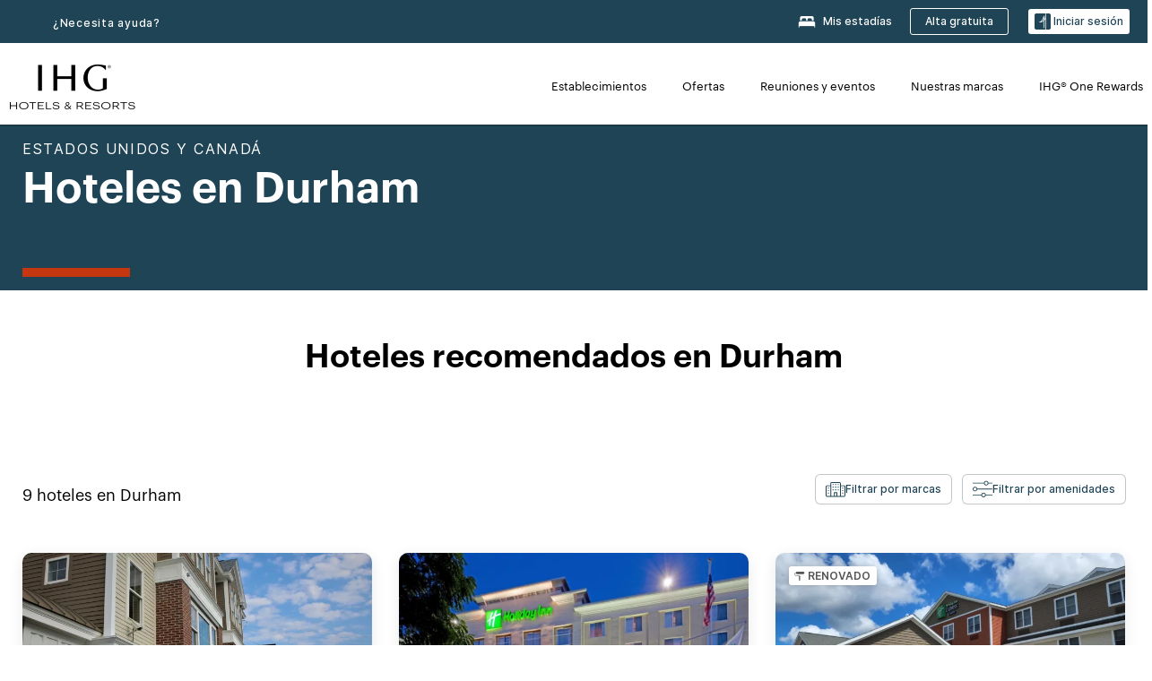

--- FILE ---
content_type: text/html; charset=utf-8
request_url: https://www.ihg.com/es-us/durham-new-hampshire
body_size: 26985
content:
<!DOCTYPE HTML><html lang="es" dir="ltr">
    <head><!--SL--><script src="https://pinchjs-cdn.gdn.smartling.com/sl-tran-50e368d91-es.js"></script><script>var slApiConfig={uid:"50e368d91",locale:"es"};</script><script src="https://pinchjs-cdn.gdn.smartling.com/sl-init-22.js"></script>
    <meta charset="UTF-8" />

    <link rel="preconnect" href="https://digital.ihg.com" />
    <link rel="preconnect" href="https://apis.ihg.com" />
    <link rel="preconnect" href="https://assets.adobedtm.com" />

    
    
        <link rel="shortcut icon" type="image/x-icon" href="https://digital.ihg.com/is/image/ihg/app-web-chiclet-ihg?fmt=png-alpha" />
        <link rel="apple-touch-icon" href="https://digital.ihg.com/is/image/ihg/app-web-chiclet-ihg?fmt=png-alpha" />
        
	
		<meta property="og:url" content="https://www.ihg.com/es-us/durham-new-hampshire" />
		<meta property="og:type" content="website" />
		
		<meta property="og:title" content="Hoteles en Durham | Los mejores hoteles de IHG en Durham, New Hampshire" />
		<meta property="og:description" content="Ver Durham hoteles disponibles para tu próximo viaje. IHG ofrece excelentes tarifas en 9 en Durham con tarifas de cancelación flexibles. Ya sea que viaje por negocios o para relajarse, explore nuestros Durham hoteles y suites y Reservar con nuestro mejor precio garantizado." />
		<meta property="og:site_name" content="IHG" />
		<meta name="twitter:card" content="summary_large_image" />
		<meta name="twitter:site" content="@IHG" />
		<meta name="twitter:title" content="Hoteles en Durham | Los mejores hoteles de IHG en Durham, New Hampshire" />
		<meta name="twitter:description" content="Ver Durham hoteles disponibles para tu próximo viaje. IHG ofrece excelentes tarifas en 9 en Durham con tarifas de cancelación flexibles. Ya sea que viaje por negocios o para relajarse, explore nuestros Durham hoteles y suites y Reservar con nuestro mejor precio garantizado." />
		<meta name="twitter:creator" content="@ihg" />
		
		
		
		<meta name="twitter:domain" content="ihg.com" />
		
	

        <meta name="apple-itunes-app" content="app-id=368217298" />
    

    <title>Hoteles en Durham | Los mejores hoteles en Durham, New Hampshire, según IHG</title>
    
    <meta name="description" content="Ver Durham hoteles disponibles para tu próximo viaje. IHG ofrece excelentes tarifas en 9 en Durham con tarifas de cancelación flexibles. Ya sea que viaje por negocios o para relajarse, explore nuestros Durham hoteles y suites y Reservar con nuestro mejor precio garantizado." />
    <meta name="template" content="ihg-generic-page-template" />
    <meta name="viewport" content="width=device-width, initial-scale=1" />
    <meta name="exploreData" content="https://www.ihg.com/destinations/us/es/united-states/new-hampshire/durham-hotels" />
    
    <script>const isPageServedFromAEM = true;</script>
    <script>
        const GRAPHQL_APIGEE_VALUES = {
            "graphQLApigeeEndpoint": "https://apis.ihg.com/graphql/v1/hotels",
            "graphQLApigeeAPIKey": "hsL8GAAz7drdIbEjBCejdA1Ud2MVhxoo"
        };
        const STATUS_APIGEE_VALUES = {
            "statusApiUrl": "https://apis.ihg.com/members/v1/status",
            "statusApiKey": "hsL8GAAz7drdIbEjBCejdA1Ud2MVhxoo"
        };
        window.trackingJsonNew = {"siteCountry": "us","siteLanguage": "es","controllerName": "city","type": "explore","explore": {"city": "Durham","state": "New Hampshire","country": "United States","attraction": null,"interest": null}};
    </script>
    
    
    <link rel="canonical" href="https://www.ihg.com/es-us/durham-new-hampshire" />
    

    
    
    <link rel="alternate" hreflang="x-default" href="https://www.ihg.com/durham-new-hampshire" class="sl_norewrite" />
    
    <link rel="alternate" hreflang="de" href="https://www.ihg.com/de/durham-new-hampshire" class="sl_norewrite" />
    
    <link rel="alternate" hreflang="ru" href="https://www.ihg.com/ru/durham-new-hampshire" class="sl_norewrite" />
    
    <link rel="alternate" hreflang="ko" href="https://www.ihg.com/ko/durham-new-hampshire" class="sl_norewrite" />
    
    <link rel="alternate" hreflang="pt" href="https://www.ihg.com/pt/durham-new-hampshire" class="sl_norewrite" />
    
    <link rel="alternate" hreflang="zh-tw" href="https://www.ihg.com/zh-tw/durham-new-hampshire" class="sl_norewrite" />
    
    <link rel="alternate" hreflang="pt-br" href="https://www.ihg.com/pt-br/durham-new-hampshire" class="sl_norewrite" />
    
    <link rel="alternate" hreflang="en" href="https://www.ihg.com/durham-new-hampshire" class="sl_norewrite" />
    
    <link rel="alternate" hreflang="it" href="https://www.ihg.com/it/durham-new-hampshire" class="sl_norewrite" />
    
    <link rel="alternate" hreflang="fr" href="https://www.ihg.com/fr/durham-new-hampshire" class="sl_norewrite" />
    
    <link rel="alternate" hreflang="zh-cn" href="https://www.ihg.com/zh-cn/durham-new-hampshire" class="sl_norewrite" />
    
    <link rel="alternate" hreflang="es" href="https://www.ihg.com/es/durham-new-hampshire" class="sl_norewrite" />
    
    <link rel="alternate" hreflang="ar" href="https://www.ihg.com/ar/durham-new-hampshire" class="sl_norewrite" />
    
    <link rel="alternate" hreflang="vi" href="https://www.ihg.com/vi/durham-new-hampshire" class="sl_norewrite" />
    
    <link rel="alternate" hreflang="th" href="https://www.ihg.com/th/durham-new-hampshire" class="sl_norewrite" />
    
    <link rel="alternate" hreflang="ja" href="https://www.ihg.com/ja/durham-new-hampshire" class="sl_norewrite" />
    
    <link rel="alternate" hreflang="es-us" href="https://www.ihg.com/es-us/durham-new-hampshire" class="sl_norewrite" />
    
    <link rel="alternate" hreflang="id" href="https://www.ihg.com/id/durham-new-hampshire" class="sl_norewrite" />
    
    <link rel="alternate" hreflang="pl" href="https://www.ihg.com/pl/durham-new-hampshire" class="sl_norewrite" />
    
    <link rel="alternate" hreflang="nl" href="https://www.ihg.com/nl/durham-new-hampshire" class="sl_norewrite" />
    
    <link rel="alternate" hreflang="tr" href="https://www.ihg.com/tr/durham-new-hampshire" class="sl_norewrite" />
    
    <link rel="alternate" hreflang="es-mx" href="https://www.ihg.com/es-us/durham-new-hampshire" class="sl_norewrite" />
    <link rel="alternate" hreflang="en-gb" href="https://www.ihg.com/durham-new-hampshire" class="sl_norewrite" />

    <link rel="stylesheet" type="text/css" href="https://www.ihg.com/etc/clientlibs/static/uhf/brands/us/es/uhf.min.2025100802.css" class="sl_norewrite" />
    

    
    <link rel="stylesheet" href="https://www.ihg.com/etc.clientlibs/ihg/clientlibs/clientlib-base.min.8b6b155b89a64060dd5d9b225b1a4f64.css" type="text/css" />




    
    
    

    

    
    
    <link rel="stylesheet" href="https://www.ihg.com/etc.clientlibs/ihg/clientlibs/clientlib-_global.min.1d851da462cf9efb039238f5607ffe7f.css" type="text/css" />
<link rel="stylesheet" href="https://www.ihg.com/etc.clientlibs/ihg/clientlibs/clientlib-ihgcom.min.b684041907f19d1302eed59d2837c6b0.css" type="text/css" />


    
    
    

    
    
    
        <script src="https://assets.adobedtm.com/da3424fdbc19/cba4236ebe4a/launch-dccf471f969b.min.js" async=""></script>
    
<meta http-equiv="Content-Language" content="es" />
<meta http-equiv="Content-Type" content="text/html; charset=utf-8" />
<meta property="og:locale" content="es" />
</head>
    <body class="page basicpage smartling-es" id="page-7ce3b55d2a" data-cmp-link-accessibility-enabled="" data-cmp-link-accessibility-text="opens in a new tab">
        
        
        
            




            
    
    
        <header id="uhf_headerWrapper" class="uhf-6c uhf_headerFooter sl_norewrite"><div class="uhf_header_utility_bar"><div id="svgSprites" style="display: none;">
    <svg xmls="http://www.w3.org/2000/svg" xmls:xlink="http://www.w3.org/1999/xlink"></svg></div>
<!-- Regent specific labels for Wallet form -->
<!-- (empty currentStyle.travelAdvisoryLink ) && -->
<input id="UHF_country" type="hidden" value="us" />
		<input id="UHF_language" type="hidden" value="es" />
		<input id="UHF_brand" type="hidden" value="6c" />

		<div class="darkenContent"></div>
		<div id="sessionTimeoutCounter" class="sessionWillExpire notificationBar">
			<div class="container">
				<div class="row">
					<div class="sessionWillExpireCol col-xs-12">
						<span class="sessionWillExpireText">
							<i class="expireWarningIcon fa fa-exclamation-triangle"></i> Su sesión expirará en <span id="numMinutesLeft" class="minutes bold">5</span> <span id="minutesText">minutos</span>, <span id="numSecondsLeft" class="seconds bold">0</span> <span id="secondsText">segundos</span>, debido a la inactividad</span>
						<a id="staySignedInLink" class="sessionWillExpireLink" href="javascript:void(0);">Permanecer conectado</a>
					</div>
				</div>
			</div>
		</div>
		
		<div id="uhf_countryLanguagePushDown" hidden="true">
			<div id="uhf_countryLanguagePushDownContainer" class="container">
				<span data-uhf-clp="description">Actualmente estás viendo este sitio en un idioma diferente. ¿Quieres que esto sea tu idioma predeterminado? </span>
				<span class="buttonContainer">
                    <button id="uhf_countryLanguagePushDown_yes" data-uhf-clp="pdYes" value="Yes">Yes</button>
                    <button id="uhf_langNotSupported_yes" data-uhf-clp="pdYes" value="Yes" hidden="true">Yes</button>
                    <button id="uhf_countryLanguagePushDown_no" data-uhf-clp="pdNo" value="No">NO</button>
                </span>
				<div class="subText" data-uhf-clp="subDescription">Puede modificar su país y su configuración de idioma para futuras consultas al usar el menú en la parte superior de la página.</div>
				<button id="uhf_countryLanguagePushDownClose" value="No"><i class="fa fa-times buttonClose"></i></button>
			</div>
		</div>

        <!-- UHF : START of Utility bar markup -->
			<div class="utilityNavWrapper visible-sm visible-md visible-lg">
			<div class="utilityNavContainer container">
				<div class="row">
					<div class="col-md-12 clearfix">
						<nav class="utilityNav">
							<ul class="utilityNav-list u-list clearfix">
								<li class="utilityNav-list-item u-list-item">
									<a class="utilityNav-link u-link nav-middle resDirectIcon-link" data-uhf-hook="resDirectNumber" data-uhf-hook-two="mobileResDirectLink" data-uhftrigger="nothing" data-no-replace="content" href="tel:18778343613" aria-label="Call ihg"><i class="fa fa-phone" style="font-size: 1.3em; vertical-align: middle; padding-right: .3em;"></i></a><span class="utilityNav-link u-link nav-middle resDirectNum-link" data-uhf-hook="resDirectNumber"></span>
								</li>
								<li class="utilityNav-list-item u-list-item">
								<a class="utilityNav-link u-link nav-middle uhfpopup" rel="nofollow" href="javascript:void(0);" title="¿Necesita ayuda?" aria-label="¿Necesita ayuda?" data-slnm-ihg="NeedHelpHeaderLinkSID">¿Necesita ayuda?</a>
									</li>
								<!--<li class="utilityNav-list-item u-list-item">
                                    <a class="utilityNav-link u-link nav-middle " href="https://www.ihg.com/hotels/us/es/global/customer_care/travel_advisory" title="Recomendaciones de viaje" aria-label="Recomendaciones de viaje"  >Recomendaciones de viaje</a>
								</li>-->

								<li class="utilityNav-resDir-item utilityNav-list-item u-list-item" data-uhf-hook="resDirectMessage" hidden="true">
									<span class="utilityNav-message utilityNav-link u-link nav-middle">Costo de 13 céntimos por minuto + tarifas adicionales de la operadora</span>
									<a href="javascript:void(0);" class="tooltipQuestion hasBlankPopover utilityNav-link nav-middle" tabindex="0" data-content="Las llamadas a los números 0871 realizadas desde el Reino Unido cuestan 13 céntimos por minuto. Se aplican las tarifas de la operadora. Las llamadas desde teléfonos móviles tendrán un mayor costo." data-toggle="popover" data-placement="auto" data-trigger="focus" data-animation="true"><i class="fa fa-question-circle"></i></a>      						          						
								</li>
							</ul>
						</nav>
						<div class="logIn">
							<div class="utilityNav-list-item u-list-item">
								<a class="utilityNav-link language u-link nav-middle " id="uhfCountryLanguageLink" data-toggle="popover" data-placement="bottom" data-trigger="click" href="javascript:void(0);" aria-label="Select country and language">
									<div class="language-icon nav-middle" alt="icono de idioma"></div>
									<span class="language-text nav-middle"></span>
									<i class="fa fa-angle-down nav-middle"></i>
								</a>
							</div>
							<div class="utilityNav-list-item u-list-item my-stay">
									<a class="utilityNav-link my-stay-link nav-middle " href="https://www.ihg.com/hotels/us/es/stay-mgmt/ManageYourStay" data-original-title="" title="Mis estadías" aria-label="Mis estadías" style="display: block;">
										<img class="my-stays-icon nav-middle" alt="icono-mis-estancias" src="https://digital.ihg.com/is/image/ihg/Stays?fmt=png-alpha" /><span class="my-stays-text nav-middle">Mis estadías</span>
									</a>
								</div>								
							<div class="logIn-anonymous logIn-State">
                        	    <a class="logIn-link login-join" href="https://www.ihg.com/rewardsclub/us/es/join" data-uhf-hook="joinRewardsClub" title="Alta gratuita" aria-label="Alta gratuita"><span>Alta gratuita</span></a>
                                <a class="logIn-link login-signin" data-uhf-si="hub" data-uhf-hook="signInToggle" href="javascript:void(0);" data-slnm-ihg="SignInAnonymous" title="Iniciar sesión" aria-label="Iniciar sesión">
                                <div class="login-signin-icon"></div>
								<span>Iniciar sesión</span></a>
                            </div>
                            <div class="logIn-implicit logIn-State">
                                <a class="logIn-link login-join" href="https://www.ihg.com/rewardsclub/us/es/join" title="Alta gratuita" aria-label="Alta gratuita"><span>Alta gratuita</span></a>
                                <a class="logIn-link logIn-block login-signin" data-uhf-hook="signInToggle" href="javascript:void(0);" aria-label="Iniciar sesión">
                                <div class="login-signin-icon"></div>
                                <span>Iniciar sesión</span>				
                                	<div style="display: none;"><span data-slnm-ihg="SignInImplicit">Iniciar sesión</span></div>
                                    <div style="display: none;"><span class="user-first-name" data-slnm-ihg="UserFirstNameImplicit">nombre del usuario</span></div>
                                </a>
                            </div>
                            <div class="logIn-explicit logIn-State">
                            	<a class="logIn-link logOut login-signout" data-uhf-rememberme="cookie" href="javascript:void(0);" data-slnm-ihg="SignOut" aria-label="Cerrar sesión">Cerrar sesión</a>
                                <a class="logIn-link logIn-block login-signin" href="https://www.ihg.com/rewardsclub/us/es/account/home">
									<div class="login-signin-icon"></div>                                    
                                    <div><span class="user-first-name" data-slnm-ihg="UserFirstNameExplicit">nombre del usuario</span></div>
									<span>· </span>                                    
                                    <div class="user-points-text">puntos <span class="user-points" data-slnm-ihg="UserPointsExplicit">de usuario</span></div>
                                </a>                                
                            </div>
                            <!--/
							<a class="logIn-link logIn-link-logo" data-uhf-hook="walletToggle" href="javascript:void(0);" aria-label="IHG One Rewards">
							    <svg role="img" class="logIn-logo rewardsClubLogo">
                                    <use xlink:href="#svgsprite-logos-onerewards-en">
                                        <title id="title-logos-onerewards">IHG One Rewards</title>
                                        <desc id="desc-logos-onerewards">IHG One Rewards</desc>
                                    </use>
                                </svg>
                            </a>/-->
						</div>
					</div>
				</div>
			</div>
		</div>

 		<!-- UHF : moved hamburger menu to brand nav jsp from here -->
      </div>
<div id="sessionTimeoutCounter" class="error_message sessionWillExpire notificationBar" style="display: none !important">
	<div class="container">
		<div class="row">
			<div class="errorSessiontTimeOut sessionWillExpireCol col-xs-12">
				<span class="sessionWillExpireText">
				<i class="expireWarningIcon fa fa-exclamation-triangle"></i> Su sesión ha expirado. <span data-uhf-hook="signInToggle"> <a href="javascript:void(0);"> Inicie sesión </a> </span> para acceder a su perfil</span></div>
		</div>
	</div>
</div>

<div class="login_modal_background">
</div>
<div class="login_modal">
    <div class="login_modal_container" style="display:none">
        <div class="login_modal_content">
            <div class="login_modal_header">
               <button class="login_modal_close" aria-label="Close"></button>
            </div>
            <div id="gigyaLoginModalScreen" class="login_modal_body" data-gigya-global-key="4_jpzahMO4CBnl9Elopzfr0A" role="dialog" aria-label="Sign In">
            </div>
        </div>
    </div>
</div>        <!-- UHF : START of Brand navigation bar markup -->
<!-- START : Only UBE Brand Nav -->                         
                  <!-- UHF : START of Hamburger menu -->
<div data-uhf-brandname="ihg" class="mobileNavManuWrapper hidden-sm hidden-md hidden-lg hidden-xl wrapper-UBE bn-ihg">
	<div class="mobileNavMenuContainer container">
		<div class="row">
			<div class="brandLogo">
			
					<a class="brandLogo-link" href="https://www.ihg.com/hotels/us/es/reservation" title="InterContinental Hotels Group">
									<img class="brandLogo-image" alt="InterContinental Hotels Group" src="//digital.ihg.com/is/image/ihg/ihg-logo-nav?fmt=png-alpha" />
								</a>													
							</div>
				<div class="mobileNav ">
					<a class="mobileNav-link menuCTA" href="javascript:void(0);">
						<img class="fa fa-bars fa-2x" src="//digital.ihg.com//is/image/ihg/xsvp-hamburger-nav-white?fmt=png-alpha" alt="Menu" style="width:20px" />
					</a>
				</div>
				<div class="logIn login-mobile-ihg logIn-mobile ">
	                <div class="logIn-anonymous logIn-State">
	                            <a class="logIn-link logIn-link-signIn" data-uhf-si="6c" data-uhf-hook="signInToggle" href="javascript:void(0);" data-slnm-ihg="SignInAnonymousXsvpUbe" title="Iniciar sesión / Inscribirse"><div class="login-signin-mobile-icon" alt="login-signin-mobile-icon"></div>Iniciar sesión / Inscribirse</a>
	                            <!-- <span class="logIn-slash-symbol">/</span>
	                            <a class="logIn-link logIn-link-join" href="https://www.ihg.com/rewardsclub/us/es/join" title="Inscribirse">Inscribirse</a> -->
	                        </div>
	                        <div class="logIn-implicit logIn-State">
		                        <a class="logIn-link logIn-link-signIn" data-uhf-hook="signInToggle" href="javascript:void(0);" title="Iniciar sesión / Inscribirse">
		                            <span class="login-signin-mobile-icon"></span><span data-slnm-ihg="SignInImplicitXsvpUbe">Iniciar sesión / Inscribirse</span>
                                    <div style="display:none;" class="first-name-container"><span class="user-first-name" data-slnm-ihg="UserFirstNameImplicitXsvpUbe">nombre del usuario</span></div>
                                </a>
	                        	<!-- <span class="logIn-slash-symbol">/</span>
	                            <a class="logIn-link logIn-link-join" href="https://www.ihg.com/rewardsclub/us/es/join" title="Inscribirse">Inscribirse</a>                                                 -->
	                        </div>
	                        <div class="logIn-explicit logIn-State">
	                            <a class="logIn-link logIn-block" href="https://www.ihg.com/rewardsclub/us/es/account/home">
	                                <div class="first-name-container"><span class="login-signin-mobile-icon"></span><span class="user-first-name" data-slnm-ihg="UserFirstNameExplicitXsvpUbe">nombre del usuario</span></div>
	                                <div style="display: none;">puntos <span class="user-points" data-slnm-ihg="UserPointsExplicitXsvpUbe">de usuario</span></div>
	                            </a>
	                        </div> 
	                    </div>
				<div class="mobileNav ">
					<a class="mobileNav-link mobileResDirectNumber" href="tel:18778343613" data-uhf-hook="resDirectNumber" data-uhf-hook-two="mobileResDirectLink" data-uhftrigger="0871Disc" data-no-replace="content"></a>
				</div>
	</div>
	<div class="row">
		<div class="mobileNavListBase hidden-sm hidden-md hidden-lg hidden-xl clearfix">
			<div class="mobileNavContainer">
			<div class="mobileNavInner mobileNav-hidden">
			<div class="mobileNavMenu">
			<!-- START : Hamburger : Mobile Brand nav menu -->
				<ul class="mobileNavMenu-list list-unstyled">
					<li class="mobileNavHeading">
                        <ul class="mobileNavMenu-subList list-unstyled uhfmobilebrandnav">
                            <li data-uhf-brandid="" class="mobileNavMenu-list-item">
		                                     <a class="mobileNavLink site-int-link " data-uhf-hook="walletToggle" href="https://www.ihg.com/es-us/explore">Establecimientos</a>
		                                 </li>
									<li data-uhf-brandid="" class="mobileNavMenu-list-item">
		                                     <a class="mobileNavLink site-int-link " data-uhf-hook="walletToggle" href="https://www.ihg.com/content/us/es/offers">Ofertas</a>
		                                 </li>
									<li data-uhf-brandid="" class="mobileNavMenu-list-item">
		                                     <a class="mobileNavLink site-int-link " data-uhf-hook="walletToggle" href="https://www.ihg.com/content/us/es/meetingsandevents" target="_blank">Reuniones y eventos</a>
		                                 </li>
									<li data-uhf-brandid="" class="mobileNavMenu-list-item">
		                                     <a class="mobileNavLink site-int-link " data-uhf-hook="walletToggle" href="https://www.ihg.com/content/us/es/about/brands">Nuestras marcas</a>
		                                 </li>
									<li data-uhf-brandid="" class="mobileNavMenu-list-item">
		                                     <a class="mobileNavLink site-int-link " data-uhf-hook="walletToggle" href="https://www.ihg.com/rewardsclub/content/us/es/home">IHG® One Rewards</a>
		                                 </li>
									</ul>
					</li>
					<!-- END : Hamburger : Mobile Brand nav menu -->
					<!-- START : Hamburger : Mobile Hotel Details nav menu -->
						<!-- END : Hamburger : Mobile Hotel Details nav menu -->			
				</ul>							
				<ul class="mobileNavMenu-list list-unstyled">
					<li>
						<ul class="mobileNavMenu-subList list-unstyled uhftravel-cc">
							<li class="mobileNavMenu-list-item">
		                                 <a class="mobileNavLink site-int-link rc signIn" data-uhf-si="6c" data-uhf-hook="walletToggle" href="#">Iniciar sesión</a>
										 <!-- <a class="mobileNavLink site-int-link rc join" data-uhf-hook="walletToggle" href="https://www.ihg.com/rewardsclub/us/es/join" title="Inscribirse">Inscribirse</a>		                                  -->
		                            </li>
		                            <li class="mobileNavMenu-list-item">
                                         <a class="mobileNavLink site-int-link rc join" data-uhf-si="6c" data-uhf-hook="walletToggle" href="https://www.ihg.com/rewardsclub/us/es/join">Alta gratuita</a>
                                    </li>
		                            <li class="mobileNavMenu-list-item">
			                                  <a class="mobileNavLink site-int-link rc myAccount" data-uhf-hook="walletToggle" href="javascript:void(0)">Mi cuenta</a>
			                             </li>
		                             <li class="mobileNavMenu-list-item">
								<a class="mobileNavLink" href="https://www.ihg.com/hotels/us/es/stay-mgmt/ManageYourStay" title="Mis estadías">Mis estadías</a>
							</li>							
							<li class="mobileNavMenu-list-item">
								<a class="mobileNavLink uhfpopup" href="javascript:void(0);" title="¿Necesita ayuda?" data-slnm-ihg="NeedHelpHamburguerLinkSID">¿Necesita ayuda?</a>
							</li>
							<!--
							<li class="mobileNavMenu-list-item">
								<a class="mobileNavLink" href="https://www.ihg.com/hotels/us/es/global/customer_care/travel_advisory" title="Recomendaciones de viaje">Recomendaciones de viaje</a>
							</li>-->											
							<li class="mobileNavMenu-list-item">
								<a class="mobileNavLink" href="https://www.ihg.com/hotels/us/es/stay-mgmt/ManageYourStay" title="Gestionar reservas">Gestionar reservas</a>
							</li>
                            <li class="mobileNavMenu-list-item">
	                             	<a class="mobileNavLink site-int-link rc signOut" data-uhf-hook="walletToggle" href="#">Cerrar sesión</a>
	                         </li>
						</ul>						
						
					</li>
				</ul>
			</div>
			<div class="mobileNavCL">
				<a class="language " id="uhfCountryLanguageMobileLink" href="javascript:void(0);"><span class="language-icon" alt="icono de idioma"></span><span class="language-text"></span> <i class="fa fa-angle-down"></i></a>
                         <div id="uhfCountryLanguageMobileContainer" class="">
                     <!-- UHF country/language markup -->
                             <div id="uhfLocale">
                                 <div id="uhfLocaleSelection">
                                     <form id="uhfLocaleSelectionForm" method="post" action="">
                                         <div id="uhfCountrySelectionContainer">
                                             <label for="uhfCountrySelection">País / Región</label>
                                             <select id="uhfCountrySelection"></select>
                                         </div>
                                         <div id="uhfLanguagesSelectionContainer">
                                             <label for="uhfLanguageSelection">idioma</label>
                                             <select id="uhfLanguageSelection"></select>
                                         </div>
                                         <a href="javascript:void(0);" id="uhfCountryLanguageCTA" aria-label="Buttons for Save and Close of language selection pop-up" tabindex="-1">
                                             <button type="button" class="buttonSave" role="button" aria-label="Save Language Selection Change">guardar</button>
                                             <i class="fa fa-times" role="button" aria-label="Close Language Selection" tabindex="0"></i>
                                         </a>
                                     </form>
                                     <div id="uhfCountryLanguageImageContainer"></div>
                                 </div>
                             </div>
                     <!--  end of country language  -->
                          </div>
				</div>
				</div>
				</div>
			</div>
		</div>
	</div>
</div>
<!-- UHF : END of Hamburger menu -->


<!-- UHF : Desktop : START of brand nav -->
		<div class="brandLogoNavWrapper visible-sm visible-md visible-lg uhf-walletPushOver primary-nav wrapper-UBE" id="primary-nav">
			<div class="brandLogoNavContainer container">
				<div class="row">
					<div class="col-md-12 clearfix">
						<div class="brandLogo">
							<a class="brandLogo-link" href="https://www.ihg.com/hotels/us/es/reservation" title="InterContinental Hotels Group">
											<img class="brandLogo-image" src="//digital.ihg.com/is/image/ihg/ihg-logo-nav?fmt=png-alpha" alt="InterContinental Hotels Group" />
										</a>									
									</div>
						<div class="brandNavContainer visible-sm visible-md visible-lg">
							<nav class="brandNav">
								<ul class="brandNav-list u-list clearfix">
									<li data-uhf-brandid="" class="brandNav-list-item u-list-item">
                                                 <a class="brandNav-link u-link site-int-link" href="https://www.ihg.com/es-us/explore">Establecimientos</a>
                                             </li>
                                        <li data-uhf-brandid="" class="brandNav-list-item u-list-item">
                                                 <a class="brandNav-link u-link site-int-link" href="https://www.ihg.com/content/us/es/offers">Ofertas</a>
                                             </li>
                                        <li data-uhf-brandid="" class="brandNav-list-item u-list-item">
                                                 <a class="brandNav-link u-link site-int-link" href="https://www.ihg.com/content/us/es/meetingsandevents" target="_blank">Reuniones y eventos</a>
                                             </li>
                                        <li data-uhf-brandid="" class="brandNav-list-item u-list-item">
                                                 <a class="brandNav-link u-link site-int-link" href="https://www.ihg.com/content/us/es/about/brands">Nuestras marcas</a>
                                             </li>
                                        <li data-uhf-brandid="" class="brandNav-list-item u-list-item">
                                                 <a class="brandNav-link u-link site-int-link" href="https://www.ihg.com/rewardsclub/content/us/es/home">IHG® One Rewards</a>
                                             </li>
                                        </ul>
							</nav>
							<a class="booknow" href="#"><span>Reservar ahora</span></a>
							</div>
					</div>
				</div>
			</div>
		</div>
		<!-- UHF : Desktop : END of brand nav -->
	<!-- END : Only UBE Brand Nav -->
               <!-- UHF : END of Brand navigation bar markup --></header><div id="applicationWrapper" class="uhf-walletPushOver">
    
    <div class="clearfix"></div>

    <div class="root responsivegrid">


<div class="aem-Grid aem-Grid--12 aem-Grid--default--12 ">
    
    <div class="layoutcontainer responsivegrid aem-GridColumn aem-GridColumn--default--12">


<div class="aem-Grid aem-Grid--12 aem-Grid--default--12 ">
    
    <div class="container responsivegrid aem-GridColumn aem-GridColumn--default--12">

    
    
    
    <div id="container-eab15152b2" class="cmp-container">
        
        <div class="experiencefragment">
  <div class="cmp-experiencefragment">



<div class="aem-Grid aem-Grid--12 aem-Grid--default--12 ">
    
    <div class="layoutcontainer responsivegrid cmp-container-background-color-tertiary aem-GridColumn aem-GridColumn--default--12">


<div class="aem-Grid aem-Grid--12 aem-Grid--default--12 ">
    
    <div class="container responsivegrid cmp-container--column-padding-l cmp-container--max-width-medium aem-GridColumn aem-GridColumn--default--12">

    
    <div id="container-b143fd34a6" class="cmp-container">
        


<div class="aem-Grid aem-Grid--12 aem-Grid--default--12 ">
    
    <div class="title color-ninth cmp-title--horizontal-bar cmp-title--color-primary aem-GridColumn aem-GridColumn--default--12"><div class="cmp-title cmp-title--default">
    <div class="cmp-title__pretitle-container">
        <div class="cmp-title__pretitle">Estados Unidos y Canadá</div>
    </div>
    <h1 class="cmp-title__text">Hoteles en Durham</h1>
</div>

    

</div>

    
</div>

    </div>

    
</div>

    
</div>
</div>

    
</div>
</div>
   
    

</div>

        
    </div>

</div>
<div class="bookingcomponent aem-GridColumn aem-GridColumn--default--12">












    


    <div class="booking-component supress-styles" data-component-booking="data-component-booking">

		<link rel="stylesheet" class="sl_norewrite" href="https://www.ihg.com/resources/us/es/booking-component/v3.9.1/styles.css" />
        
            
    
<link rel="stylesheet" href="https://www.ihg.com/etc.clientlibs/ihg/clientlibs/clientlib-ihgcom/_external-components/booking.min.678046fa9e9ced38338d341a94753cc6.css" type="text/css" />



        

        <ihg-booking-component></ihg-booking-component>

        <script type="text/javascript">
            (function () {
                function characterDecode(html) {
                    var textstring = document.createElement('textarea');
                    textstring.innerHTML = html;
                    return textstring.value;
                }

                try {

                    var aemBehaviorConfig = JSON.parse("{\x22search\x22:{\x22chainCode\x22:\x226c\x22,\x22localeCode\x22:\x22es\u002DUS\x22,\x22behavior\x22:\x22OPEN\x22,\x22amenities\x22:[],\x22authorList\x22:[],\x22manageReservationsLink\x22:true,\x22campaign\x22:{\x22bookingWindow\x22:0,\x22highlightPreferredRateResults\x22:false,\x22additionalRates\x22:[null,null]},\x22filterResults\x22:{\x22by\x22:\x22NONE\x22,\x22includeBrands\x22:[],\x22includeLocations\x22:[],\x22includeHotels\x22:[]},\x22advanced\x22:{\x22isCollapsed\x22:true},\x22destination\x22:{\x22isHidden\x22:false,\x22title\x22:\x22\x22,\x22default\x22:\x22Durham, New Hampshire, United States\x22},\x22dates\x22:{\x22disabledWeekdays\x22:[],\x22maxStay\x22:99,\x22isHidden\x22:false,\x22checkIn\x22:{},\x22checkOut\x22:{}},\x22adults\x22:{\x22default\x22:1,\x22min\x22:1,\x22max\x22:20,\x22isReadOnly\x22:false},\x22children\x22:{\x22default\x22:0,\x22min\x22:0,\x22max\x22:20,\x22isReadOnly\x22:false},\x22rooms\x22:{\x22Rooms\x22:\x22Rooms\x22,\x22default\x22:1,\x22min\x22:1,\x22max\x22:9,\x22isReadOnly\x22:false},\x22rates\x22:{\x22isHidden\x22:false,\x22hideDefaultRates\x22:true,\x22selectedRate\x22:\x22\x22,\x22additionalRates\x22:[],\x22displayPriceInPointsAndCash\x22:false},\x22corporateId\x22:{\x22isHidden\x22:false,\x22default\x22:\x22\x22},\x22iata\x22:{\x22isHidden\x22:false,\x22default\x22:\x22\x22},\x22groupCode\x22:{\x22isHidden\x22:true,\x22default\x22:\x22\x22}},\x22marketingContent\x22:{\x22innerHtml\x22:\x22\x22,\x22isHidden\x22:false}}") || undefined,
                        // the need to keep the hotelname is priority when dealing with Hotel Detail pages
                        // removal of this code should be avoided unless app is handling appropriately
                        hotelname = document.querySelector('#hotelName') || document.querySelector('#hotelname'),
                        hotelNameFallback = hotelname ? hotelname.value : '';

                    if (aemBehaviorConfig.search.destination.title != "" && aemBehaviorConfig.search.destination.title != undefined) {
                        aemBehaviorConfig.search.destination.title = characterDecode(aemBehaviorConfig.search.destination.title);
                    } else {
                        aemBehaviorConfig.search.destination.title = characterDecode(hotelNameFallback);
                    }

                    aemBehaviorConfig.search.shouldUseMultiRoomBooking = true;
                    aemBehaviorConfig.search.showNewBookingComponent = true;

                    window["BehaviorConfig"] = {behaviorConfig: aemBehaviorConfig};

                    window.getBehaviorConfig = function () {
                        return aemBehaviorConfig
                    };

                } catch (errormsg) {
                    console.error('error loading aem-booking-kernal: ', errormsg);
                }
            })();
        </script>
        <script class="sl_norewrite" type="text/javascript" src="https://www.ihg.com/resources/us/es/booking-component/v3.9.1/ihg-booking-component.js"></script>
    </div>

    <div class="ihg-bookingclient-footer" style="display: none;">
        <div class="bookingclient-footer" id="bookingclient-footer">Reservar ahora</div>
    </div>
    
    
<script src="/etc.clientlibs/ihg/clientlibs/clientlib-ihgcom/_external-components/booking.min.3bcb4e57cc9304303632c664b90881ee.js"></script>








</div>
<div class="spacer spacing-small aem-GridColumn aem-GridColumn--default--12"><div class="cmp-spacer"></div>

    

</div>
<div class="container responsivegrid aem-GridColumn aem-GridColumn--default--12">

    
    
    
    <div id="RIBN1" class="cmp-container">
        
        
        
    </div>

</div>
<div class="spacer spacing-small aem-GridColumn aem-GridColumn--default--12"><div class="cmp-spacer"></div>

    

</div>

    
</div>
</div>
<div class="layoutcontainer responsivegrid cmp-container--max-width-medium aem-GridColumn aem-GridColumn--default--12">


<div class="aem-Grid aem-Grid--12 aem-Grid--default--12 ">
    
    <div class="container responsivegrid aem-GridColumn aem-GridColumn--default--12">

    
    
    
    <div id="intro" class="cmp-container">
        
        <div class="experiencefragment">
  <div class="cmp-experiencefragment">



<div class="aem-Grid aem-Grid--12 aem-Grid--default--12 ">
    
    <div class="layoutcontainer responsivegrid aem-GridColumn aem-GridColumn--default--12">


<div class="aem-Grid aem-Grid--12 aem-Grid--default--12 ">
    
    
    
</div>
</div>

    
</div>
</div>
   
    

</div>

        
    </div>

</div>
<div class="container responsivegrid cmp-container--column-padding-l aem-GridColumn aem-GridColumn--default--12">

    
    <div id="hotelList" class="cmp-container">
        


<div class="aem-Grid aem-Grid--12 aem-Grid--default--12 ">
    
    <div class="title text-align-center aem-GridColumn aem-GridColumn--default--12"><div class="cmp-title cmp-title--default">
    
    <h2 class="cmp-title__text">Hoteles recomendados en Durham</h2>
</div>

    

</div>
<div class="spacer spacing-medium aem-GridColumn aem-GridColumn--default--12"><div class="cmp-spacer"></div>

    

</div>
<div class="list cmp-card--hotel cmp-list--card cmp-card--image--top aem-GridColumn aem-GridColumn--default--12">

  
    <div class="cmp-card-message cmp-card-message--filters visually-hidden">
        <i class="cmp-card-message__icon-alert"><img src="https://digital.ihg.com/is/content/ihg/icon-alert" alt="" /></i>
        <div class="cmp-message">
            <div class="cmp-message__text-hidden hidden" data-message-type="no-hotels-match" aria-hidden="true">No hay hoteles que coincidan con este filtro en esta ubicación.</div>
            <div class="cmp-message__text-hidden hidden" data-message-type="no-filters-match" aria-hidden="true">Actualmente no hay coincidencias para su búsqueda exacta.</div>
            <p class="cmp-message__text" role="status"></p>
        </div>
        <button type="button" class="cmp-card-message__icon-close" aria-label="Close"><img src="https://digital.ihg.com/is/content/ihg/icon-close" alt="" /></button>
    </div>
    <div class="cmp-card__title-bar cmp-flex--row cmp-justify--space-between cmp-align--center">
        <div>
            <div class="cmp-card__title-bar-value" role="status" data-render-plus-sign="false" data-render-hotel-count="true"><span id="cmp-card__title-bar-count"></span> hoteles en <span id="cmp-card__title-bar-city">Durham</span></div>
            <div id="cmp-card__filters" class="cmp-card__filters-dropdown " data-component-hotellistdropdownfilters="">
                <div id="cmp-dropdown-brands" class="cmp-dropdown">
                    <div id="cmp-button-brands" class="button cmp-button--filter">
                        <button id="cmp-dropdown__toggle-brands" class="cmp-button cmp-dropdown__toggle" role="combobox" aria-controls="cmp-dropdown__content-brands" aria-haspopup="listbox" data-controls-popup="cmp-dropdown__content-brands" aria-pressed="false" aria-expanded="false">
                            <img class="cmp-button__icon" aria-hidden="true" src="https://digital.ihg.com/is/content/ihg/icon-reservation-outline" />
                            <span class="cmp-button__text cmp-dropdown__toggle-title">Filtrar por marcas <span class="cmp-dropdown__toggle-count"></span></span>
                        </button>
                    </div>
                    <div id="cmp-dropdown__content-brands" class="cmp-dropdown__content cmp-dropdown__content--brands" aria-labelledby="cmp-dropdown__toggle-brands" aria-hidden="true">
                        <h3 class="cmp-dropdown__title-main" role="presentation">Filtrar por marcas</h3>
                        <button type="button" class="cmp-dropdown__icon-close" aria-hidden="true" tabindex="-1"><img src="https://digital.ihg.com/is/content/ihg/icon-close" alt="" /></button>
                        <fieldset class="cmp-dropdown__section" role="presentation">
                            <ul class="cmp-dropdown__list-group" role="listbox">
                                <li id="cmp-dropdown__item-six-senses" class="cmp-dropdown__item hidden" role="option">
                                    <input id="filter-six-senses" class="cmp-dropdown__item-value cmp-dropdown__item-six-senses" type="checkbox" name="filter-six-senses" value="brandsixsenses" tabindex="-1" />
                                    <label for="filter-six-senses">Six Senses</label>
                                </li>
                                <li id="cmp-dropdown__item-regent" class="cmp-dropdown__item hidden" role="option">
                                    <input id="filter-regent" class="cmp-dropdown__item-value cmp-dropdown__item-regent" type="checkbox" name="filter-regent" value="brandregent" tabindex="-1" />
                                    <label for="filter-regent">Regent hotels</label>
                                </li>
                                <li id="cmp-dropdown__item-intercontinental-hotel" class="cmp-dropdown__item hidden" role="option">
                                    <input id="filter-intercontinental-hotel" class="cmp-dropdown__item-value cmp-dropdown__item-intercontinental-hotel" type="checkbox" name="filter-intercontinental-hotel" value="brandintercontinental" tabindex="-1" />
                                    <label for="filter-intercontinental-hotel">InterContinental Hotels &amp; Resorts</label>
                                </li>
                                <li id="cmp-dropdown__item-vignette" class="cmp-dropdown__item hidden" role="option">
                                    <input id="filter-vignette" class="cmp-dropdown__item-value cmp-dropdown__item-vignette" type="checkbox" name="filter-vignette" value="brandvignettecollection" tabindex="-1" />
                                    <label for="filter-vignette">Vignette Collection</label>
                                </li>
                                <li id="cmp-dropdown__item-kimpton" class="cmp-dropdown__item hidden" role="option">
                                    <input id="filter-kimpton" class="cmp-dropdown__item-value cmp-dropdown__item-kimpton" type="checkbox" name="filter-kimpton" value="brandkimptonhotels" tabindex="-1" />
                                    <label for="filter-kimpton">Kimpton</label>
                                </li>
                                <li id="cmp-dropdown__item-hotel-indigo" class="cmp-dropdown__item hidden" role="option">
                                    <input id="filter-hotel-indigo" class="cmp-dropdown__item-value cmp-dropdown__item-hotel-indigo" type="checkbox" name="filterhotel-indigo" value="brandhotelindigo" tabindex="-1" />
                                    <label for="filter-hotel-indigo">Hotel Indigo</label>
                                </li>
                                <li id="cmp-dropdown__item-iberostar" class="cmp-dropdown__item hidden" role="option">
                                    <input id="filter-iberostar" class="cmp-dropdown__item-value cmp-dropdown__item-iberostar" type="checkbox" name="filter-iberostar" value="brandiberostar" tabindex="-1" />
                                    <label for="filter-iberostar">Iberostar Beachfront Resorts</label>
                                </li>
                                <li id="cmp-dropdown__item-voco" class="cmp-dropdown__item hidden" role="option">
                                    <input id="filter-voco" class="cmp-dropdown__item-value cmp-dropdown__item-voco" type="checkbox" name="filter-voco" value="brandvoco" tabindex="-1" />
                                    <label for="filter-voco">voco</label>
                                </li>
                                <li id="cmp-dropdown__item-ruby" class="cmp-dropdown__item hidden" role="option">
                                    <input id="filter-ruby" class="cmp-dropdown__item-value cmp-dropdown__item-ruby" type="checkbox" name="filter-ruby" value="brandruby-hotels" tabindex="-1" />
                                    <label for="filter-ruby">Rubí</label>
                                </li>
                                <li id="cmp-dropdown__item-crowne-plaza" class="cmp-dropdown__item hidden" role="option">
                                    <input id="filter-crowne-plaza" class="cmp-dropdown__item-value cmp-dropdown__item-crowne-plaza" type="checkbox" name="filter-crowne-plaza" value="brandcrowneplaza" tabindex="-1" />
                                    <label for="filter-crowne-plaza">Crowne Plaza</label>
                                </li>
                                <li id="cmp-dropdown__item-even" class="cmp-dropdown__item hidden" role="option">
                                    <input id="filter-even" class="cmp-dropdown__item-value cmp-dropdown__item-even" type="checkbox" name="filter-even" value="brandevenhotels" tabindex="-1" />
                                    <label for="filter-even">EVEN</label>
                                </li>
                                <li id="cmp-dropdown__item-hualuxe" class="cmp-dropdown__item hidden" role="option">
                                    <input id="filter-hualuxe" class="cmp-dropdown__item-value cmp-dropdown__item-hualuxe" type="checkbox" name="filter-hualuxe" value="brandhualuxe" tabindex="-1" />
                                    <label for="filter-hualuxe">HUALUXE Hotels &amp; Resorts</label>
                                </li>
                                <li id="cmp-dropdown__item-holiday-inn" class="cmp-dropdown__item hidden" role="option">
                                    <input id="filter-holiday-inn" class="cmp-dropdown__item-value cmp-dropdown__item-holiday-inn" type="checkbox" name="filter-holiday-inn" value="brandholidayinn" tabindex="-1" />
                                    <label for="filter-holiday-inn">Holiday Inn</label>
                                </li>
                                <li id="cmp-dropdown__item-holiday-inn-resort" class="cmp-dropdown__item hidden" role="option">
                                    <input id="filter-holiday-inn-resort" class="cmp-dropdown__item-value cmp-dropdown__item-holiday-inn-resort" type="checkbox" name="filter-holiday-inn-resort" value="brandholidayinnresorts" tabindex="-1" />
                                    <label for="filter-holiday-inn-resort">Holiday Inn Resort</label>
                                </li>
                                <li id="cmp-dropdown__item-holiday-inn-express" class="cmp-dropdown__item hidden" role="option">
                                    <input id="filter-holiday-inn-express" class="cmp-dropdown__item-value cmp-dropdown__item-holiday-inn-express" type="checkbox" name="filter-holiday-inn-express" value="brandholidayinnexpress" tabindex="-1" />
                                    <label for="filter-holiday-inn-express">Holiday Inn Express</label>
                                </li>
                                <li id="cmp-dropdown__item-garner" class="cmp-dropdown__item hidden" role="option">
                                    <input id="filter-garner" class="cmp-dropdown__item-value cmp-dropdown__item-garner" type="checkbox" name="filter-garner" value="brandgarner-hotels" tabindex="-1" />
                                    <label for="filter-garner">Garner</label>
                                </li>
                                <li id="cmp-dropdown__item-avid" class="cmp-dropdown__item hidden" role="option">
                                    <input id="filter-avid" class="cmp-dropdown__item-value cmp-dropdown__item-avid" type="checkbox" name="filter-avid" value="brandavidhotels" tabindex="-1" />
                                    <label for="filter-avid">Hoteles avid</label>
                                </li>
                                <li id="cmp-dropdown__item-atwell" class="cmp-dropdown__item hidden" role="option">
                                    <input id="filter-atwell" class="cmp-dropdown__item-value cmp-dropdown__item-atwell" type="checkbox" name="filter-atwell" value="brandatwellsuites" tabindex="-1" />
                                    <label for="filter-atwell">Atwell Suites</label>
                                </li>
                                <li id="cmp-dropdown__item-staybridge" class="cmp-dropdown__item hidden" role="option">
                                    <input id="filter-staybridge" class="cmp-dropdown__item-value cmp-dropdown__item-staybridge" type="checkbox" name="filter-staybridge" value="brandstaybridge" tabindex="-1" />
                                    <label for="filter-staybridge">Staybridge Suites</label>
                                </li>
                                <li id="cmp-dropdown__item-holiday-inn-club-vacations" class="cmp-dropdown__item hidden" role="option">
                                    <input id="filter-holiday-inn-club-vacations" class="cmp-dropdown__item-value cmp-dropdown__item-holiday-inn-club-vacations" type="checkbox" name="filter-holiday-inn-club-vacations" value="brandholidayinnclubvacations" tabindex="-1" />
                                    <label for="filter-holiday-inn-club-vacations">Holiday Inn Club Vacations</label>
                                </li>
                                <li id="cmp-dropdown__item-candlewood" class="cmp-dropdown__item hidden" role="option">
                                    <input id="filter-candlewood" class="cmp-dropdown__item-value cmp-dropdown__item-candlewood" type="checkbox" name="filter-candlewood" value="brandcandlewood" tabindex="-1" />
                                    <label for="filter-candlewood">Candlewood Suites</label>
                                </li>
                            </ul>
                        </fieldset>
                        <fieldset class="cmp-dropdown__section cmp-dropdown__content--unselect-all" role="presentation">
                            <ul class="cmp-dropdown__list-group" role="listbox">
                                <li id="cmp-dropdown__item-unselect-all" class="cmp-dropdown__item cmp-dropdown__item-unselect-all" role="option">
                                    <button class="cmp-button" tabindex="-1">Deseleccionar todo</button>
                                </li>
                            </ul>
                        </fieldset>
                    </div>
                </div>
                
                <div id="cmp-dropdown-amenities" class="cmp-dropdown">
                    <div id="cmp-button-amenities" class="button cmp-button--filter">
                        <button id="cmp-dropdown__toggle-amenities" class="cmp-button cmp-dropdown__toggle" role="combobox" aria-controls="cmp-dropdown__content-amenities" aria-haspopup="listbox" data-controls-popup="cmp-dropdown__content-amenities" aria-pressed="false" aria-expanded="false">
                            <img class="cmp-button__icon" aria-hidden="true" src="https://digital.ihg.com/is/content/ihg/icon-solid-reset" />
                            <span class="cmp-button__text cmp-dropdown__toggle-title">Filtrar por amenidades <span class="cmp-dropdown__toggle-count"></span></span>
                        </button>
                    </div>
                    <div id="cmp-dropdown__content-amenities" class="cmp-dropdown__content cmp-dropdown__content--amenities" aria-labelledby="cmp-dropdown__toggle-amenities" aria-hidden="true">
                        <h3 class="cmp-dropdown__title-main" role="presentation">Filtrar por amenidades</h3>
                        <button type="button" class="cmp-dropdown__icon-close" aria-hidden="true" tabindex="-1"><img src="https://digital.ihg.com/is/content/ihg/icon-close" alt="" /></button>
                        <fieldset class="cmp-dropdown__section" role="presentation">
                            <h4 class="cmp-dropdown__title" role="presentation">Popular</h4>
                            <ul class="cmp-dropdown__list-group" role="listbox">
                                <li id="cmp-dropdown__item-breakfast-included" class="cmp-dropdown__item hidden" role="option">
                                    <input id="filter-breakfast-included" class="cmp-dropdown__item-value cmp-dropdown__item-breakfast-included" type="checkbox" name="filter-breakfast-included" value="breakfastIncluded" tabindex="-1" />
                                    <label for="filter-breakfast-included">
                                        Desayuno incluido (6)
                                        
                                    </label>
                                </li>
                                <li id="cmp-dropdown__item-luxury" class="cmp-dropdown__item hidden" role="option">
                                    <input id="filter-luxury" class="cmp-dropdown__item-value cmp-dropdown__item-luxury" type="checkbox" name="filter-luxury" value="luxury" tabindex="-1" />
                                    <label for="filter-luxury">
                                        Lujo (0)
                                        
                                    </label>
                                </li>
                                <li id="cmp-dropdown__item-pool" class="cmp-dropdown__item hidden" role="option">
                                    <input id="filter-pool" class="cmp-dropdown__item-value cmp-dropdown__item-pool" type="checkbox" name="filter-pool" value="pool" tabindex="-1" />
                                    <label for="filter-pool">
                                        Alberca (7)
                                        
                                    </label>
                                </li>
                            </ul>
                        </fieldset>
                        <fieldset class="cmp-dropdown__section" role="presentation">
                            <h4 class="cmp-dropdown__title" role="presentation">Otros servicios</h4>
                            <ul class="cmp-dropdown__list-group" role="listbox">
                                <li id="cmp-dropdown__item-adults-only" class="cmp-dropdown__item hidden" role="option">
                                    <input id="filter-adults-only" class="cmp-dropdown__item-value cmp-dropdown__item-adults-only" type="checkbox" name="filter-adults-only" value="adultsOnly" tabindex="-1" />
                                    <label for="filter-adults-only">
                                        Solo para adultos (0)
                                        
                                    </label>
                                </li>
                                <li id="cmp-dropdown__item-airport-shuttle" class="cmp-dropdown__item hidden" role="option">
                                    <input id="filter-airport-shuttle" class="cmp-dropdown__item-value cmp-dropdown__item-airport-shuttle" type="checkbox" name="filter-airport-shuttle" value="airportShuttle" tabindex="-1" />
                                    <label for="filter-airport-shuttle">
                                        Transporte al aeropuerto (2)
                                        
                                    </label>
                                </li>
                                <li id="cmp-dropdown__item-all-inclusive" class="cmp-dropdown__item hidden" role="option">
                                    <input id="filter-all-inclusive" class="cmp-dropdown__item-value cmp-dropdown__item-all-inclusive" type="checkbox" name="filter-all-inclusive" value="allInclusive" tabindex="-1" />
                                    <label for="filter-all-inclusive">
                                        Todo incluido (0)
                                        
                                    </label>
                                </li>
                                <li id="cmp-dropdown__item-beach" class="cmp-dropdown__item hidden" role="option">
                                    <input id="filter-beach" class="cmp-dropdown__item-value cmp-dropdown__item-beach" type="checkbox" name="filter-beach" value="beach" tabindex="-1" />
                                    <label for="filter-beach">
                                        Playa (0)
                                        
                                    </label>
                                </li>
                                <li id="cmp-dropdown__item-budget" class="cmp-dropdown__item hidden" role="option">
                                    <input id="filter-budget" class="cmp-dropdown__item-value cmp-dropdown__item-budget" type="checkbox" name="filter-budget" value="budget" tabindex="-1" />
                                    <label for="filter-budget">
                                        Presupuesto (9)
                                        
                                    </label>
                                </li>
                                <li id="cmp-dropdown__item-connecting-rooms" class="cmp-dropdown__item hidden" role="option">
                                    <input id="filter-connecting-rooms" class="cmp-dropdown__item-value cmp-dropdown__item-connecting-rooms" type="checkbox" name="filter-connecting-rooms" value="connectingRooms" tabindex="-1" />
                                    <label for="filter-connecting-rooms">
                                        Habitaciones comunicadas (6)
                                        
                                    </label>
                                </li>
                                <li id="cmp-dropdown__item-ev-charging-station" class="cmp-dropdown__item hidden" role="option">
                                    <input id="filter-ev-charging-station" class="cmp-dropdown__item-value cmp-dropdown__item-ev-charging-station" type="checkbox" name="filter-ev-charging-station" value="evCharging" tabindex="-1" />
                                    <label for="filter-ev-charging-station">
                                        Estación de carga para vehículos eléctricos (0)
                                        
                                    </label>
                                </li>
                                <li id="cmp-dropdown__item-extended-stay" class="cmp-dropdown__item hidden" role="option">
                                    <input id="filter-extended-stay" class="cmp-dropdown__item-value cmp-dropdown__item-extended-stay" type="checkbox" name="filter-extended-stay" value="extendedStay" tabindex="-1" />
                                    <label for="filter-extended-stay">
                                        Estancia prolongada (0)
                                        
                                    </label>
                                </li>
                                <li id="cmp-dropdown__item-family-friendly" class="cmp-dropdown__item hidden" role="option">
                                    <input id="filter-family-friendly" class="cmp-dropdown__item-value cmp-dropdown__item-family-friendly" type="checkbox" name="filter-family-friendly" value="familyFriendly" tabindex="-1" />
                                    <label for="filter-family-friendly">
                                        Ideal para familias (1)
                                        
                                    </label>
                                </li>
                                <li id="cmp-dropdown__item-kids-eat-free" class="cmp-dropdown__item hidden" role="option">
                                    <input id="filter-kids-eat-free" class="cmp-dropdown__item-value cmp-dropdown__item-kids-eat-free" type="checkbox" name="filter-kids-eat-free" value="kidsEatFree" tabindex="-1" />
                                    <label for="filter-kids-eat-free">
                                        Los niños comen gratis (8)
                                        
                                    </label>
                                </li>
                                <li id="cmp-dropdown__item-kitchen" class="cmp-dropdown__item hidden" role="option">
                                    <input id="filter-kitchen" class="cmp-dropdown__item-value cmp-dropdown__item-kitchen" type="checkbox" name="filter-kitchen" value="kitchen" tabindex="-1" />
                                    <label for="filter-kitchen">
                                        Cocina (2)
                                        
                                    </label>
                                </li>
                                <li id="cmp-dropdown__item-meeting-facilities" class="cmp-dropdown__item hidden" role="option">
                                    <input id="filter-meeting-facilities" class="cmp-dropdown__item-value cmp-dropdown__item-meeting-facilities" type="checkbox" name="filter-meeting-facilities" value="meetingRooms" tabindex="-1" />
                                    <label for="filter-meeting-facilities">
                                        Instalaciones para reuniones (6)
                                        
                                    </label>
                                </li>
                                <li id="cmp-dropdown__item-parking" class="cmp-dropdown__item hidden" role="option">
                                    <input id="filter-parking" class="cmp-dropdown__item-value cmp-dropdown__item-parking" type="checkbox" name="filter-parking" value="parking" tabindex="-1" />
                                    <label for="filter-parking">
                                        Estacionamiento (9)
                                        
                                    </label>
                                </li>
                                <li id="cmp-dropdown__item-pets-welcome" class="cmp-dropdown__item hidden" role="option">
                                    <input id="filter-pets-welcome" class="cmp-dropdown__item-value cmp-dropdown__item-pets-welcome" type="checkbox" name="filter-pets-welcome" value="petsAllowed" tabindex="-1" />
                                    <label for="filter-pets-welcome">
                                        Se admiten mascotas (4)
                                        
                                    </label>
                                </li>
                                <li id="cmp-dropdown__item-restaurant-on-site" class="cmp-dropdown__item hidden" role="option">
                                    <input id="filter-restaurant-on-site" class="cmp-dropdown__item-value cmp-dropdown__item-restaurant-on-site" type="checkbox" name="filter-restaurant-on-site" value="restaurantOnSite" tabindex="-1" />
                                    <label for="filter-restaurant-on-site">
                                        Restaurante en el sitio (3)
                                        
                                    </label>
                                </li>
                                <li id="cmp-dropdown__item-spa" class="cmp-dropdown__item hidden" role="option">
                                    <input id="filter-spa" class="cmp-dropdown__item-value cmp-dropdown__item-spa" type="checkbox" name="filter-spa" value="spa" tabindex="-1" />
                                    <label for="filter-spa">
                                        Balneario (0)
                                        
                                    </label>
                                </li>
                            </ul>
                        </fieldset>
                        <fieldset class="cmp-dropdown__section cmp-dropdown__content--unselect-all" role="presentation">
                            <ul class="cmp-dropdown__list-group" role="listbox">
                                <li id="cmp-dropdown__item-unselect-all" class="cmp-dropdown__item cmp-dropdown__item-unselect-all" role="option">
                                    <button class="cmp-button" tabindex="-1">Deseleccionar todo</button>
                                </li>
                            </ul>
                        </fieldset>
                    </div>
                </div>
                
            </div>
        </div>
    </div>


  
  <ul data-component-hotelcardrates="" data-component-list="" class="cmp-list">
    
    <li class="cmp-list__item">
    
<script type="application/ld+json" class="sl_norewrite">
    {
      "@context": "https://www.schema.org",
      "@type": "Hotel",
      "name": "Holiday Inn Express Durham - (UNH)",
      "url": "https://www.ihg.com/holidayinnexpress/hotels/us/es/durham/durnh/hoteldetail",
      "logo": "https://www.ihg.com/cdn/vendor/ihg-brand-svg/v1.4.5/svg/brand-logos/round/ex.svg",
      "image": "https://digital.ihg.com/is/image/ihg/holiday-inn-express-durham-5374374216-4x3",
      
      "telephone": "1-603-8681234",
      
      "address":
      {
        "@type": "PostalAddress",
        "streetAddress": "2 Main Street",
        "addressLocality": "Durham",
        "addressRegion": "New Hampshire",
        "postalCode": "03824",
        "addressCountry": "United States"
      },
      
	      "aggregateRating":
	      {
	        "@type": "AggregateRating",
	        "ratingValue": "4.5",
	        "ratingCount": "1089"
	      },
      
      "geo":
      {
        "@type": "GeoCoordinates",
        "latitude": "43.133022",
        "longitude": "-70.92074"
      },
      "brand":
      {
        "@type": "Brand",
        "name": "Holiday Inn Express",
        "logo": "https://ihg.scene7.com/is/image/ihg/uhf_hiex?fmt=png-alpha",
        "url": "https://www.ihg.com/holidayinnexpress",
        "sameAs": ["https://www.facebook.com/holidayinnexpress","https://twitter.com/hiexpress","https://plus.google.com/+HIExpress","https://instagram.com/holidayinnexpress","https://www.youtube.com/c/hiexpress","https://www.linkedin.com/company/holiday-inn-express"]
      },
      "branchOf":
      {
        "@type": "Organization",
        "name": "InterContinental Hotels Group"
      }
    }
</script>
<div data-hotel-mnemonic="DURNH" data-hotel-countrycode="US" data-filters="parking,breakfastIncluded,regionUS_CANADA,kidsEatFree,brandholidayinnexpress,budget" data-show-property-flags="" class="cmp-card " data-component-hotelcard="">
    
  <div class="cmp-card__image">
    <div data-cmp-is="image" data-cmp-src="https://digital.ihg.com/is/image/ihg/holiday-inn-express-durham-5374374216-2x1?size=700,0" id="image-7ce3b55d2a--597847487" data-cmp-hook-image="imageV3" class="cmp-image" itemscope="" itemtype="http://schema.org/ImageObject">
    
        <img src="https://digital.ihg.com/is/image/ihg/holiday-inn-express-durham-5374374216-2x1?size=700,0" loading="lazy" class="cmp-image__image" itemprop="contentUrl" alt="Holiday Inn Express Durham - (UNH)" title="Holiday Inn Express Durham - (UNH)" />
    
    
</div>

    


  </div>
  

    
  

    <div class="cmp-card__content">
        <div class="cmp-card__content-container">
            
  <h4 class="cmp-card__title">
    <div class="image cmp-icon cmp-icon--md cmp-icon-sprite--brand cmp-icon--hiex">
      <div class="cmp-image">
        <div class="cmp-image__wrapper">
        </div>
      </div>
    </div>
    
    
    <a class="cmp-card__title-link notranslate" href="https://www.ihg.com/holidayinnexpress/hotels/us/es/durham/durnh/hoteldetail" target="_blank">Holiday Inn Express Durham - (UNH)</a>
  </h4>

            
    <address class="cmp-card__address">
        
        
        2 Main Street<br />
        Durham, New Hampshire 03824, United States
    </address>

            
  <div class="cmp-card__distance">
    <div class="cmp-card__map-icon">
    </div>
    <span class="cmp-card__distance-text" data-component-km="0.51 km" data-component-distance="{0} ({1}) from downtown Durham" data-component-mi="0.32 mi">
      A 0.32 mi (0.51 km) del centro de Durham
     </span>
  </div>

            
  <div class="cmp-card__guest-reviews">
    <span class="cmp-card__star-rating" aria-label="Rating: 4.5 out of 5 stars">
        <i class="fa fa-star" aria-hidden="true"></i>
        
        
    
        <i class="fa fa-star" aria-hidden="true"></i>
        
        
    
        <i class="fa fa-star" aria-hidden="true"></i>
        
        
    
        <i class="fa fa-star" aria-hidden="true"></i>
        
        
    
        
        <i class="fa fa-star-half" aria-hidden="true"></i>
        
    </span>
    <span class="cmp-card__rating-count">
        4,49
    </span>
    <a class="cmp-card__rating-count" href="https://www.ihg.com/holidayinnexpress/hotels/us/es/durham/durnh/hoteldetail/hotel-reviews" target="_blank">
        (1089 reviews)
    </a>
  </div>

            
  <div class="cmp-amenity-list-container cmp-icon--align-left">
    <ul class="cmp-amenity-list">
      <li class="cmp-amenity-list__item">
        <div class="image cmp-icon cmp-icon--sm cmp-icon-sprite--transportation cmp-icon--parking">
          <div class="cmp-image">
            <div class="cmp-image__wrapper">
            </div>
            <span class="cmp-image__title">Estacionamiento</span>
          </div>
        </div>
      </li>
    </ul>
  </div>

        </div>
        <div class="cmp-card__action-container">
            
  
  <div class="cmp-card__hotel-price hidden">
    <p class="cmp-card__hotel-price-wrapper">
      De<br /> <span class="cmp-card__hotel-price-value"></span> <abbr class="cmp-card__hotel-price-currency"></abbr>/noche
    </p>
    <div class="cmp-card__includes-taxes-and-fees hidden">Incluye impuestos y tarifas</div>
    <div class="cmp-card__excludes-taxes hidden">No incluye impuestos locales</div>
    <p class="cmp-card__room-fees hidden">{baseAmount} habitación + {excludedFeeSubTotal} tarifas</p>
    <p class="cmp-card__exclusions">No incluye impuestos ni cargos</p>
  </div>


            
  <div class="calltoaction button cmp-button--primary">
    <div class="cmp-button-wrapper">
      <a class="cmp-button" aria-label="Check Rates for Holiday Inn Express Durham - (UNH)" tabindex="0" data-redirect-params="{&quot;hotelCode&quot;:&quot;durnh&quot;,&quot;isFromAEM&quot;:&quot;true&quot;,&quot;regionCode&quot;:&quot;us&quot;,&quot;localeCode&quot;:&quot;es&quot;,&quot;numberOfAdults&quot;:1,&quot;numberOfRooms&quot;:1,&quot;path&quot;:&quot;rates&quot;,&quot;expandedSearch&quot;:&quot;true&quot;}">
        <span class="cmp-button__text-alt hidden">Consultar disponibilidad</span>
        <span class="cmp-button__text">CONSULTAR TARIFAS</span>
      </a>
    </div>
  </div>


        </div>
    </div>
</div>

    


</li>
  
    
    <li class="cmp-list__item">
    
<script type="application/ld+json" class="sl_norewrite">
    {
      "@context": "https://www.schema.org",
      "@type": "Hotel",
      "name": "Holiday Inn Portsmouth",
      "url": "https://www.ihg.com/holidayinn/hotels/us/es/portsmouth/psmnh/hoteldetail",
      "logo": "https://www.ihg.com/cdn/vendor/ihg-brand-svg/v1.4.5/svg/brand-logos/round/hi.svg",
      "image": "https://digital.ihg.com/is/image/ihg/holiday-inn-portsmouth-4038311886-4x3",
      
      "telephone": "1-603-4318000",
      
      "address":
      {
        "@type": "PostalAddress",
        "streetAddress": "300 Woodbury Ave",
        "addressLocality": "Portsmouth",
        "addressRegion": "New Hampshire",
        "postalCode": "03801",
        "addressCountry": "United States"
      },
      
	      "aggregateRating":
	      {
	        "@type": "AggregateRating",
	        "ratingValue": "4.1",
	        "ratingCount": "1632"
	      },
      
      "geo":
      {
        "@type": "GeoCoordinates",
        "latitude": "43.074097",
        "longitude": "-70.77765"
      },
      "brand":
      {
        "@type": "Brand",
        "name": "Holiday Inn",
        "logo": "https://ihg.scene7.com/is/image/ihg/uhf_holi?fmt=png-alpha",
        "url": "https://www.ihg.com/holidayinn",
        "sameAs": ["https://www.facebook.com/HolidayInn","https://twitter.com/holidayinn","https://plus.google.com/+HolidayInn","https://instagram.com/holidayinn","https://www.youtube.com/user/holidayinn","https://www.linkedin.com/company/intercontinental-hotels-group"]
      },
      "branchOf":
      {
        "@type": "Organization",
        "name": "InterContinental Hotels Group"
      }
    }
</script>
<div data-hotel-mnemonic="PSMNH" data-hotel-countrycode="US" data-filters="meetingRooms,parking,regionUS_CANADA,restaurantOnSite,kidsEatFree,pool,brandholidayinn,budget" data-show-property-flags="" class="cmp-card " data-component-hotelcard="">
    
  <div class="cmp-card__image">
    <div data-cmp-is="image" data-cmp-src="https://digital.ihg.com/is/image/ihg/holiday-inn-portsmouth-4038311886-2x1?size=700,0" id="image-7ce3b55d2a-904853284" data-cmp-hook-image="imageV3" class="cmp-image" itemscope="" itemtype="http://schema.org/ImageObject">
    
        <img src="https://digital.ihg.com/is/image/ihg/holiday-inn-portsmouth-4038311886-2x1?size=700,0" loading="lazy" class="cmp-image__image" itemprop="contentUrl" alt="Holiday Inn Portsmouth" title="Holiday Inn Portsmouth" />
    
    
</div>

    


  </div>
  

    
  

    <div class="cmp-card__content">
        <div class="cmp-card__content-container">
            
  <h4 class="cmp-card__title">
    <div class="image cmp-icon cmp-icon--md cmp-icon-sprite--brand cmp-icon--holi">
      <div class="cmp-image">
        <div class="cmp-image__wrapper">
        </div>
      </div>
    </div>
    
    
    <a class="cmp-card__title-link notranslate" href="https://www.ihg.com/holidayinn/hotels/us/es/portsmouth/psmnh/hoteldetail" target="_blank">Holiday Inn Portsmouth</a>
  </h4>

            
    <address class="cmp-card__address">
        
        
        300 Woodbury Ave<br />
        Portsmouth, New Hampshire 03801, United States
    </address>

            
  <div class="cmp-card__distance">
    <div class="cmp-card__map-icon">
    </div>
    <span class="cmp-card__distance-text" data-component-km="13.82 km" data-component-distance="{0} ({1}) from downtown Durham" data-component-mi="8.59 mi">
      A 8.59 mi (13.82 km) del centro de Durham
     </span>
  </div>

            
  <div class="cmp-card__guest-reviews">
    <span class="cmp-card__star-rating" aria-label="Rating: 4.1 out of 5 stars">
        <i class="fa fa-star" aria-hidden="true"></i>
        
        
    
        <i class="fa fa-star" aria-hidden="true"></i>
        
        
    
        <i class="fa fa-star" aria-hidden="true"></i>
        
        
    
        <i class="fa fa-star" aria-hidden="true"></i>
        
        
    
        
        <i class="fa fa-star-half" aria-hidden="true"></i>
        
    </span>
    <span class="cmp-card__rating-count">
        4,08
    </span>
    <a class="cmp-card__rating-count" href="https://www.ihg.com/holidayinn/hotels/us/es/portsmouth/psmnh/hoteldetail/hotel-reviews" target="_blank">
        (1632 reviews)
    </a>
  </div>

            
  <div class="cmp-amenity-list-container cmp-icon--align-left">
    <ul class="cmp-amenity-list">
      <li class="cmp-amenity-list__item">
        <div class="image cmp-icon cmp-icon--sm cmp-icon-sprite--transportation cmp-icon--parking">
          <div class="cmp-image">
            <div class="cmp-image__wrapper">
            </div>
            <span class="cmp-image__title">Estacionamiento</span>
          </div>
        </div>
      </li>
    </ul>
  </div>

        </div>
        <div class="cmp-card__action-container">
            
  
  <div class="cmp-card__hotel-price hidden">
    <p class="cmp-card__hotel-price-wrapper">
      De<br /> <span class="cmp-card__hotel-price-value"></span> <abbr class="cmp-card__hotel-price-currency"></abbr>/noche
    </p>
    <div class="cmp-card__includes-taxes-and-fees hidden">Incluye impuestos y tarifas</div>
    <div class="cmp-card__excludes-taxes hidden">No incluye impuestos locales</div>
    <p class="cmp-card__room-fees hidden">{baseAmount} habitación + {excludedFeeSubTotal} tarifas</p>
    <p class="cmp-card__exclusions">No incluye impuestos ni cargos</p>
  </div>


            
  <div class="calltoaction button cmp-button--primary">
    <div class="cmp-button-wrapper">
      <a class="cmp-button" aria-label="Check Rates for Holiday Inn Portsmouth" tabindex="0" data-redirect-params="{&quot;hotelCode&quot;:&quot;psmnh&quot;,&quot;isFromAEM&quot;:&quot;true&quot;,&quot;regionCode&quot;:&quot;us&quot;,&quot;localeCode&quot;:&quot;es&quot;,&quot;numberOfAdults&quot;:1,&quot;numberOfRooms&quot;:1,&quot;path&quot;:&quot;rates&quot;,&quot;expandedSearch&quot;:&quot;true&quot;}">
        <span class="cmp-button__text-alt hidden">Consultar disponibilidad</span>
        <span class="cmp-button__text">CONSULTAR TARIFAS</span>
      </a>
    </div>
  </div>


        </div>
    </div>
</div>

    


</li>
  
    
    <li class="cmp-list__item">
    
<script type="application/ld+json" class="sl_norewrite">
    {
      "@context": "https://www.schema.org",
      "@type": "Hotel",
      "name": "Holiday Inn Express & Suites Rochester",
      "url": "https://www.ihg.com/holidayinnexpress/hotels/us/es/rochester/rcnnh/hoteldetail",
      "logo": "https://www.ihg.com/cdn/vendor/ihg-brand-svg/v1.4.5/svg/brand-logos/round/ex.svg",
      "image": "https://digital.ihg.com/is/image/ihg/holiday-inn-express-and-suites-rochester-7858686946-4x3",
      
      "telephone": "1-603-9941175",
      
      "address":
      {
        "@type": "PostalAddress",
        "streetAddress": "77 Farmington Road",
        "addressLocality": "Rochester",
        "addressRegion": "New Hampshire",
        "postalCode": "03867",
        "addressCountry": "United States"
      },
      
	      "aggregateRating":
	      {
	        "@type": "AggregateRating",
	        "ratingValue": "4.5",
	        "ratingCount": "1321"
	      },
      
      "geo":
      {
        "@type": "GeoCoordinates",
        "latitude": "43.33159",
        "longitude": "-71.006546"
      },
      "brand":
      {
        "@type": "Brand",
        "name": "Holiday Inn Express & Suites",
        "logo": "https://ihg.scene7.com/is/image/ihg/uhf_hexs?fmt=png-alpha",
        "url": "https://www.ihg.com/holidayinnexpress",
        "sameAs": ["https://www.facebook.com/holidayinnexpress","https://twitter.com/hiexpress","https://plus.google.com/+HIExpress","https://instagram.com/holidayinnexpress","https://www.youtube.com/c/hiexpress","https://www.linkedin.com/company/holiday-inn-express"]
      },
      "branchOf":
      {
        "@type": "Organization",
        "name": "InterContinental Hotels Group"
      }
    }
</script>
<div data-hotel-mnemonic="RCNNH" data-hotel-countrycode="US" data-filters="meetingRooms,parking,breakfastIncluded,regionUS_CANADA,kidsEatFree,pool,kitchen,connectingRooms,brandholidayinnexpress,budget" data-show-property-flags="" class="cmp-card " data-component-hotelcard="">
    
  <div class="cmp-card__image">
    <div data-cmp-is="image" data-cmp-src="https://digital.ihg.com/is/image/ihg/holiday-inn-express-and-suites-rochester-7858686946-2x1?size=700,0" id="image-7ce3b55d2a-1849727130" data-cmp-hook-image="imageV3" class="cmp-image" itemscope="" itemtype="http://schema.org/ImageObject">
    
        <img src="https://digital.ihg.com/is/image/ihg/holiday-inn-express-and-suites-rochester-7858686946-2x1?size=700,0" loading="lazy" class="cmp-image__image" itemprop="contentUrl" alt="Holiday Inn Express &amp; Suites Rochester" title="Holiday Inn Express &amp; Suites Rochester" />
    
    
</div>

    


  </div>
  <div class="cmp-card__flag">
    
    <div class="cmp-card__flag-prop">
      <i class="cmp-card__flag-prop-icon"><img src="https://digital.ihg.com/is/content/ihg/icon-solid-renovated" alt="" /></i>
      <span class="cmp-card__flag-prop-text">RENOVADO</span>
    </div>
  </div>

    
  

    <div class="cmp-card__content">
        <div class="cmp-card__content-container">
            
  <h4 class="cmp-card__title">
    <div class="image cmp-icon cmp-icon--md cmp-icon-sprite--brand cmp-icon--hexs">
      <div class="cmp-image">
        <div class="cmp-image__wrapper">
        </div>
      </div>
    </div>
    
    
    <a class="cmp-card__title-link notranslate" href="https://www.ihg.com/holidayinnexpress/hotels/us/es/rochester/rcnnh/hoteldetail" target="_blank">Holiday Inn Express &amp; Suites Rochester</a>
  </h4>

            
    <address class="cmp-card__address">
        
        
        77 Farmington Road<br />
        Rochester, New Hampshire 03867, United States
    </address>

            
  <div class="cmp-card__distance">
    <div class="cmp-card__map-icon">
    </div>
    <span class="cmp-card__distance-text" data-component-km="22.91 km" data-component-distance="{0} ({1}) from downtown Durham" data-component-mi="14.24 mi">
      A 14.24 mi (22.91 km) del centro de Durham
     </span>
  </div>

            
  <div class="cmp-card__guest-reviews">
    <span class="cmp-card__star-rating" aria-label="Rating: 4.5 out of 5 stars">
        <i class="fa fa-star" aria-hidden="true"></i>
        
        
    
        <i class="fa fa-star" aria-hidden="true"></i>
        
        
    
        <i class="fa fa-star" aria-hidden="true"></i>
        
        
    
        <i class="fa fa-star" aria-hidden="true"></i>
        
        
    
        
        <i class="fa fa-star-half" aria-hidden="true"></i>
        
    </span>
    <span class="cmp-card__rating-count">
        4,50
    </span>
    <a class="cmp-card__rating-count" href="https://www.ihg.com/holidayinnexpress/hotels/us/es/rochester/rcnnh/hoteldetail/hotel-reviews" target="_blank">
        (1321 reviews)
    </a>
  </div>

            
  <div class="cmp-amenity-list-container cmp-icon--align-left">
    <ul class="cmp-amenity-list">
      <li class="cmp-amenity-list__item">
        <div class="image cmp-icon cmp-icon--sm cmp-icon-sprite--transportation cmp-icon--parking">
          <div class="cmp-image">
            <div class="cmp-image__wrapper">
            </div>
            <span class="cmp-image__title">Estacionamiento</span>
          </div>
        </div>
      </li>
    </ul>
  </div>

        </div>
        <div class="cmp-card__action-container">
            
  
  <div class="cmp-card__hotel-price hidden">
    <p class="cmp-card__hotel-price-wrapper">
      De<br /> <span class="cmp-card__hotel-price-value"></span> <abbr class="cmp-card__hotel-price-currency"></abbr>/noche
    </p>
    <div class="cmp-card__includes-taxes-and-fees hidden">Incluye impuestos y tarifas</div>
    <div class="cmp-card__excludes-taxes hidden">No incluye impuestos locales</div>
    <p class="cmp-card__room-fees hidden">{baseAmount} habitación + {excludedFeeSubTotal} tarifas</p>
    <p class="cmp-card__exclusions">No incluye impuestos ni cargos</p>
  </div>


            
  <div class="calltoaction button cmp-button--primary">
    <div class="cmp-button-wrapper">
      <a class="cmp-button" aria-label="Check Rates for Holiday Inn Express &amp; Suites Rochester" tabindex="0" data-redirect-params="{&quot;hotelCode&quot;:&quot;rcnnh&quot;,&quot;isFromAEM&quot;:&quot;true&quot;,&quot;regionCode&quot;:&quot;us&quot;,&quot;localeCode&quot;:&quot;es&quot;,&quot;numberOfAdults&quot;:1,&quot;numberOfRooms&quot;:1,&quot;path&quot;:&quot;rates&quot;,&quot;expandedSearch&quot;:&quot;true&quot;}">
        <span class="cmp-button__text-alt hidden">Consultar disponibilidad</span>
        <span class="cmp-button__text">CONSULTAR TARIFAS</span>
      </a>
    </div>
  </div>


        </div>
    </div>
</div>

    


</li>
  
    
    <li class="cmp-list__item">
    
<script type="application/ld+json" class="sl_norewrite">
    {
      "@context": "https://www.schema.org",
      "@type": "Hotel",
      "name": "Holiday Inn Express & Suites Hampton South-Seabrook",
      "url": "https://www.ihg.com/holidayinnexpress/hotels/us/es/seabrook/sebrk/hoteldetail",
      "logo": "https://www.ihg.com/cdn/vendor/ihg-brand-svg/v1.4.5/svg/brand-logos/round/ex.svg",
      "image": "https://digital.ihg.com/is/image/ihg/holiday-inn-express-and-suites-seabrook-9665904504-4x3",
      
      "telephone": "1-603-4741150",
      
      "address":
      {
        "@type": "PostalAddress",
        "streetAddress": "11 Rocks Road",
        "addressLocality": "Seabrook",
        "addressRegion": "New Hampshire",
        "postalCode": "03874",
        "addressCountry": "United States"
      },
      
	      "aggregateRating":
	      {
	        "@type": "AggregateRating",
	        "ratingValue": "4.5",
	        "ratingCount": "1404"
	      },
      
      "geo":
      {
        "@type": "GeoCoordinates",
        "latitude": "42.897034",
        "longitude": "-70.8696"
      },
      "brand":
      {
        "@type": "Brand",
        "name": "Holiday Inn Express & Suites",
        "logo": "https://ihg.scene7.com/is/image/ihg/uhf_hexs?fmt=png-alpha",
        "url": "https://www.ihg.com/holidayinnexpress",
        "sameAs": ["https://www.facebook.com/holidayinnexpress","https://twitter.com/hiexpress","https://plus.google.com/+HIExpress","https://instagram.com/holidayinnexpress","https://www.youtube.com/c/hiexpress","https://www.linkedin.com/company/holiday-inn-express"]
      },
      "branchOf":
      {
        "@type": "Organization",
        "name": "InterContinental Hotels Group"
      }
    }
</script>
<div data-hotel-mnemonic="SEBRK" data-hotel-countrycode="US" data-filters="parking,breakfastIncluded,regionUS_CANADA,kidsEatFree,pool,brandholidayinnexpress,budget" data-show-property-flags="" class="cmp-card " data-component-hotelcard="">
    
  <div class="cmp-card__image">
    <div data-cmp-is="image" data-cmp-src="https://digital.ihg.com/is/image/ihg/holiday-inn-express-and-suites-seabrook-9665904504-2x1?size=700,0" id="image-7ce3b55d2a--168587418" data-cmp-hook-image="imageV3" class="cmp-image" itemscope="" itemtype="http://schema.org/ImageObject">
    
        <img src="https://digital.ihg.com/is/image/ihg/holiday-inn-express-and-suites-seabrook-9665904504-2x1?size=700,0" loading="lazy" class="cmp-image__image" itemprop="contentUrl" alt="Holiday Inn Express &amp; Suites Hampton South-Seabrook" title="Holiday Inn Express &amp; Suites Hampton South-Seabrook" />
    
    
</div>

    


  </div>
  

    
  

    <div class="cmp-card__content">
        <div class="cmp-card__content-container">
            
  <h4 class="cmp-card__title">
    <div class="image cmp-icon cmp-icon--md cmp-icon-sprite--brand cmp-icon--hexs">
      <div class="cmp-image">
        <div class="cmp-image__wrapper">
        </div>
      </div>
    </div>
    
    
    <a class="cmp-card__title-link notranslate" href="https://www.ihg.com/holidayinnexpress/hotels/us/es/seabrook/sebrk/hoteldetail" target="_blank">Holiday Inn Express &amp; Suites Hampton South-Seabrook</a>
  </h4>

            
    <address class="cmp-card__address">
        
        
        11 Rocks Road<br />
        Seabrook, New Hampshire 03874, United States
    </address>

            
  <div class="cmp-card__distance">
    <div class="cmp-card__map-icon">
    </div>
    <span class="cmp-card__distance-text" data-component-km="26.75 km" data-component-distance="{0} ({1}) from downtown Durham" data-component-mi="16.62 mi">
      A 16.62 mi (26.75 km) del centro de Durham
     </span>
  </div>

            
  <div class="cmp-card__guest-reviews">
    <span class="cmp-card__star-rating" aria-label="Rating: 4.5 out of 5 stars">
        <i class="fa fa-star" aria-hidden="true"></i>
        
        
    
        <i class="fa fa-star" aria-hidden="true"></i>
        
        
    
        <i class="fa fa-star" aria-hidden="true"></i>
        
        
    
        <i class="fa fa-star" aria-hidden="true"></i>
        
        
    
        
        <i class="fa fa-star-half" aria-hidden="true"></i>
        
    </span>
    <span class="cmp-card__rating-count">
        4,50
    </span>
    <a class="cmp-card__rating-count" href="https://www.ihg.com/holidayinnexpress/hotels/us/es/seabrook/sebrk/hoteldetail/hotel-reviews" target="_blank">
        (1404 reviews)
    </a>
  </div>

            
  <div class="cmp-amenity-list-container cmp-icon--align-left">
    <ul class="cmp-amenity-list">
      <li class="cmp-amenity-list__item">
        <div class="image cmp-icon cmp-icon--sm cmp-icon-sprite--transportation cmp-icon--parking">
          <div class="cmp-image">
            <div class="cmp-image__wrapper">
            </div>
            <span class="cmp-image__title">Estacionamiento</span>
          </div>
        </div>
      </li>
    </ul>
  </div>

        </div>
        <div class="cmp-card__action-container">
            
  
  <div class="cmp-card__hotel-price hidden">
    <p class="cmp-card__hotel-price-wrapper">
      De<br /> <span class="cmp-card__hotel-price-value"></span> <abbr class="cmp-card__hotel-price-currency"></abbr>/noche
    </p>
    <div class="cmp-card__includes-taxes-and-fees hidden">Incluye impuestos y tarifas</div>
    <div class="cmp-card__excludes-taxes hidden">No incluye impuestos locales</div>
    <p class="cmp-card__room-fees hidden">{baseAmount} habitación + {excludedFeeSubTotal} tarifas</p>
    <p class="cmp-card__exclusions">No incluye impuestos ni cargos</p>
  </div>


            
  <div class="calltoaction button cmp-button--primary">
    <div class="cmp-button-wrapper">
      <a class="cmp-button" aria-label="Check Rates for Holiday Inn Express &amp; Suites Hampton South-Seabrook" tabindex="0" data-redirect-params="{&quot;hotelCode&quot;:&quot;sebrk&quot;,&quot;isFromAEM&quot;:&quot;true&quot;,&quot;regionCode&quot;:&quot;us&quot;,&quot;localeCode&quot;:&quot;es&quot;,&quot;numberOfAdults&quot;:1,&quot;numberOfRooms&quot;:1,&quot;path&quot;:&quot;rates&quot;,&quot;expandedSearch&quot;:&quot;true&quot;}">
        <span class="cmp-button__text-alt hidden">Consultar disponibilidad</span>
        <span class="cmp-button__text">CONSULTAR TARIFAS</span>
      </a>
    </div>
  </div>


        </div>
    </div>
</div>

    


</li>
  
    
    <li class="cmp-list__item">
    
<script type="application/ld+json" class="sl_norewrite">
    {
      "@context": "https://www.schema.org",
      "@type": "Hotel",
      "name": "Holiday Inn Express Wells-Ogunquit-Kennebunk",
      "url": "https://www.ihg.com/holidayinnexpress/hotels/us/es/wells/sfmwl/hoteldetail",
      "logo": "https://www.ihg.com/cdn/vendor/ihg-brand-svg/v1.4.5/svg/brand-logos/round/ex.svg",
      "image": "https://digital.ihg.com/is/image/ihg/holiday-inn-express-wells-6371509199-4x3",
      
      "telephone": "1-207-3600719",
      
      "address":
      {
        "@type": "PostalAddress",
        "streetAddress": "28 Mile Road",
        "addressLocality": "Wells",
        "addressRegion": "Maine",
        "postalCode": "04090",
        "addressCountry": "United States"
      },
      
	      "aggregateRating":
	      {
	        "@type": "AggregateRating",
	        "ratingValue": "4.6",
	        "ratingCount": "473"
	      },
      
      "geo":
      {
        "@type": "GeoCoordinates",
        "latitude": "43.30447",
        "longitude": "-70.58373"
      },
      "brand":
      {
        "@type": "Brand",
        "name": "Holiday Inn Express",
        "logo": "https://ihg.scene7.com/is/image/ihg/uhf_hiex?fmt=png-alpha",
        "url": "https://www.ihg.com/holidayinnexpress",
        "sameAs": ["https://www.facebook.com/holidayinnexpress","https://twitter.com/hiexpress","https://plus.google.com/+HIExpress","https://instagram.com/holidayinnexpress","https://www.youtube.com/c/hiexpress","https://www.linkedin.com/company/holiday-inn-express"]
      },
      "branchOf":
      {
        "@type": "Organization",
        "name": "InterContinental Hotels Group"
      }
    }
</script>
<div data-hotel-mnemonic="SFMWL" data-hotel-countrycode="US" data-filters="meetingRooms,parking,breakfastIncluded,regionUS_CANADA,kidsEatFree,pool,connectingRooms,brandholidayinnexpress,budget" data-show-property-flags="" class="cmp-card " data-component-hotelcard="">
    
  <div class="cmp-card__image">
    <div data-cmp-is="image" data-cmp-src="https://digital.ihg.com/is/image/ihg/holiday-inn-express-wells-6371509199-2x1?size=700,0" id="image-7ce3b55d2a--502402511" data-cmp-hook-image="imageV3" class="cmp-image" itemscope="" itemtype="http://schema.org/ImageObject">
    
        <img src="https://digital.ihg.com/is/image/ihg/holiday-inn-express-wells-6371509199-2x1?size=700,0" loading="lazy" class="cmp-image__image" itemprop="contentUrl" alt="Holiday Inn Express Wells Ogunquit Kennebunk" title="Holiday Inn Express Wells Ogunquit Kennebunk" />
    
    
</div>

    


  </div>
  

    
  

    <div class="cmp-card__content">
        <div class="cmp-card__content-container">
            
  <h4 class="cmp-card__title">
    <div class="image cmp-icon cmp-icon--md cmp-icon-sprite--brand cmp-icon--hiex">
      <div class="cmp-image">
        <div class="cmp-image__wrapper">
        </div>
      </div>
    </div>
    
    
    <a class="cmp-card__title-link notranslate" href="https://www.ihg.com/holidayinnexpress/hotels/us/es/wells/sfmwl/hoteldetail" target="_blank">Holiday Inn Express Wells-Ogunquit-Kennebunk</a>
  </h4>

            
    <address class="cmp-card__address">
        
        
        28 Mile Road<br />
        Wells, Maine 04090, United States
    </address>

            
  <div class="cmp-card__distance">
    <div class="cmp-card__map-icon">
    </div>
    <span class="cmp-card__distance-text" data-component-km="33.66 km" data-component-distance="{0} ({1}) from downtown Durham" data-component-mi="20.92 mi">
      A 20.92 mi (33.66 km) del centro de Durham
     </span>
  </div>

            
  <div class="cmp-card__guest-reviews">
    <span class="cmp-card__star-rating" aria-label="Rating: 4.6 out of 5 stars">
        <i class="fa fa-star" aria-hidden="true"></i>
        
        
    
        <i class="fa fa-star" aria-hidden="true"></i>
        
        
    
        <i class="fa fa-star" aria-hidden="true"></i>
        
        
    
        <i class="fa fa-star" aria-hidden="true"></i>
        
        
    
        
        <i class="fa fa-star-half" aria-hidden="true"></i>
        
    </span>
    <span class="cmp-card__rating-count">
        4,58
    </span>
    <a class="cmp-card__rating-count" href="https://www.ihg.com/holidayinnexpress/hotels/us/es/wells/sfmwl/hoteldetail/hotel-reviews" target="_blank">
        (473 reviews)
    </a>
  </div>

            
  <div class="cmp-amenity-list-container cmp-icon--align-left">
    <ul class="cmp-amenity-list">
      <li class="cmp-amenity-list__item">
        <div class="image cmp-icon cmp-icon--sm cmp-icon-sprite--transportation cmp-icon--parking">
          <div class="cmp-image">
            <div class="cmp-image__wrapper">
            </div>
            <span class="cmp-image__title">Estacionamiento</span>
          </div>
        </div>
      </li>
    </ul>
  </div>

        </div>
        <div class="cmp-card__action-container">
            
  
  <div class="cmp-card__hotel-price hidden">
    <p class="cmp-card__hotel-price-wrapper">
      De<br /> <span class="cmp-card__hotel-price-value"></span> <abbr class="cmp-card__hotel-price-currency"></abbr>/noche
    </p>
    <div class="cmp-card__includes-taxes-and-fees hidden">Incluye impuestos y tarifas</div>
    <div class="cmp-card__excludes-taxes hidden">No incluye impuestos locales</div>
    <p class="cmp-card__room-fees hidden">{baseAmount} habitación + {excludedFeeSubTotal} tarifas</p>
    <p class="cmp-card__exclusions">No incluye impuestos ni cargos</p>
  </div>


            
  <div class="calltoaction button cmp-button--primary">
    <div class="cmp-button-wrapper">
      <a class="cmp-button" aria-label="Check Rates for Holiday Inn Express Wells-Ogunquit-Kennebunk" tabindex="0" data-redirect-params="{&quot;hotelCode&quot;:&quot;sfmwl&quot;,&quot;isFromAEM&quot;:&quot;true&quot;,&quot;regionCode&quot;:&quot;us&quot;,&quot;localeCode&quot;:&quot;es&quot;,&quot;numberOfAdults&quot;:1,&quot;numberOfRooms&quot;:1,&quot;path&quot;:&quot;rates&quot;,&quot;expandedSearch&quot;:&quot;true&quot;}">
        <span class="cmp-button__text-alt hidden">Consultar disponibilidad</span>
        <span class="cmp-button__text">CONSULTAR TARIFAS</span>
      </a>
    </div>
  </div>


        </div>
    </div>
</div>

    


</li>
  
    
    <li class="cmp-list__item">
    
<script type="application/ld+json" class="sl_norewrite">
    {
      "@context": "https://www.schema.org",
      "@type": "Hotel",
      "name": "Garner Hotel Londonderry - Manchester",
      "url": "https://www.ihg.com/garner-hotels/hotels/us/es/londonderry/mhtld/hoteldetail",
      "logo": "https://www.ihg.com/cdn/vendor/ihg-brand-svg/v1.4.5/svg/brand-logos/round/rn.svg",
      "image": "https://digital.ihg.com/is/image/ihg/garner-londonderry-10581045049-4x3",
      
      "telephone": "1-603-4252110",
      
      "address":
      {
        "@type": "PostalAddress",
        "streetAddress": "72 Perkins Road",
        "addressLocality": "Londonderry",
        "addressRegion": "New Hampshire",
        "postalCode": "03053",
        "addressCountry": "United States"
      },
      
	      "aggregateRating":
	      {
	        "@type": "AggregateRating",
	        "ratingValue": "3.9",
	        "ratingCount": "31"
	      },
      
      "geo":
      {
        "@type": "GeoCoordinates",
        "latitude": "42.91523",
        "longitude": "-71.37339"
      },
      "brand":
      {
        "@type": "Brand",
        "name": "Garner Hotel",
        "logo": "https://ihg.scene7.com/is/image/ihg/uhf_rnhr?fmt=png-alpha",
        "url": "https://www.ihg.com/garner-hotels",
        "sameAs": ["https://www.facebook.com/garnerhotels","https://twitter.com/garnerhotels","https://www.instagram.com/garnerhotels/"]
      },
      "branchOf":
      {
        "@type": "Organization",
        "name": "InterContinental Hotels Group"
      }
    }
</script>
<div data-hotel-mnemonic="MHTLD" data-hotel-countrycode="US" data-filters="parking,brandgarner-hotels,breakfastIncluded,regionUS_CANADA,petsAllowed,connectingRooms,familyFriendly,budget" data-show-property-flags="" class="cmp-card " data-component-hotelcard="">
    
  <div class="cmp-card__image">
    <div data-cmp-is="image" data-cmp-src="https://digital.ihg.com/is/image/ihg/garner-londonderry-10581045049-2x1?size=700,0" id="image-7ce3b55d2a--77227395" data-cmp-hook-image="imageV3" class="cmp-image" itemscope="" itemtype="http://schema.org/ImageObject">
    
        <img src="https://digital.ihg.com/is/image/ihg/garner-londonderry-10581045049-2x1?size=700,0" loading="lazy" class="cmp-image__image" itemprop="contentUrl" alt="Hotel Garner Londonderry - Mánchester" title="Hotel Garner Londonderry - Mánchester" />
    
    
</div>

    


  </div>
  <div class="cmp-card__flag">
    
    <div class="cmp-card__flag-prop">
      <i class="cmp-card__flag-prop-icon"><img src="https://digital.ihg.com/is/content/ihg/icon-solid-newtoihg" alt="" /></i>
      <span class="cmp-card__flag-prop-text">NUEVO EN IHG</span>
    </div>
  </div>

    
  

    <div class="cmp-card__content">
        <div class="cmp-card__content-container">
            
  <h4 class="cmp-card__title">
    <div class="image cmp-icon cmp-icon--md cmp-icon-sprite--brand cmp-icon--rnhr">
      <div class="cmp-image">
        <div class="cmp-image__wrapper">
        </div>
      </div>
    </div>
    
    
    <a class="cmp-card__title-link notranslate" href="https://www.ihg.com/garner-hotels/hotels/us/es/londonderry/mhtld/hoteldetail" target="_blank">Garner Hotel Londonderry - Manchester</a>
  </h4>

            
    <address class="cmp-card__address">
        
        
        72 Perkins Road<br />
        Londonderry, New Hampshire 03053, United States
    </address>

            
  <div class="cmp-card__distance">
    <div class="cmp-card__map-icon">
    </div>
    <span class="cmp-card__distance-text" data-component-km="43.69 km" data-component-distance="{0} ({1}) from downtown Durham" data-component-mi="27.15 mi">
      A 27.15 mi (43.69 km) del centro de Durham
     </span>
  </div>

            
  <div class="cmp-card__guest-reviews">
    <span class="cmp-card__star-rating" aria-label="Rating: 3.9 out of 5 stars">
        <i class="fa fa-star" aria-hidden="true"></i>
        
        
    
        <i class="fa fa-star" aria-hidden="true"></i>
        
        
    
        <i class="fa fa-star" aria-hidden="true"></i>
        
        
    
        
        <i class="fa fa-star-half" aria-hidden="true"></i>
        
    
        
        
        <i class="fa fa-star fa-star-empty" aria-hidden="true"></i>
    </span>
    <span class="cmp-card__rating-count">
        3,94
    </span>
    <a class="cmp-card__rating-count" href="https://www.ihg.com/garner-hotels/hotels/us/es/londonderry/mhtld/hoteldetail/hotel-reviews" target="_blank">
        (31 reviews)
    </a>
  </div>

            
  <div class="cmp-amenity-list-container cmp-icon--align-left">
    <ul class="cmp-amenity-list">
      <li class="cmp-amenity-list__item">
        <div class="image cmp-icon cmp-icon--sm cmp-icon-sprite--transportation cmp-icon--parking">
          <div class="cmp-image">
            <div class="cmp-image__wrapper">
            </div>
            <span class="cmp-image__title">Estacionamiento</span>
          </div>
        </div>
      </li>
    
      <li class="cmp-amenity-list__item">
        <div class="image cmp-icon cmp-icon--sm cmp-icon-sprite--amenity cmp-icon--pets-allowed">
          <div class="cmp-image">
            <div class="cmp-image__wrapper">
            </div>
            <span class="cmp-image__title">Se permiten mascotas</span>
          </div>
        </div>
      </li>
    </ul>
  </div>

        </div>
        <div class="cmp-card__action-container">
            
  
  <div class="cmp-card__hotel-price hidden">
    <p class="cmp-card__hotel-price-wrapper">
      De<br /> <span class="cmp-card__hotel-price-value"></span> <abbr class="cmp-card__hotel-price-currency"></abbr>/noche
    </p>
    <div class="cmp-card__includes-taxes-and-fees hidden">Incluye impuestos y tarifas</div>
    <div class="cmp-card__excludes-taxes hidden">No incluye impuestos locales</div>
    <p class="cmp-card__room-fees hidden">{baseAmount} habitación + {excludedFeeSubTotal} tarifas</p>
    <p class="cmp-card__exclusions">No incluye impuestos ni cargos</p>
  </div>


            
  <div class="calltoaction button cmp-button--primary">
    <div class="cmp-button-wrapper">
      <a class="cmp-button" aria-label="Check Rates for Garner Hotel Londonderry - Manchester" tabindex="0" data-redirect-params="{&quot;hotelCode&quot;:&quot;mhtld&quot;,&quot;isFromAEM&quot;:&quot;true&quot;,&quot;regionCode&quot;:&quot;us&quot;,&quot;localeCode&quot;:&quot;es&quot;,&quot;numberOfAdults&quot;:1,&quot;numberOfRooms&quot;:1,&quot;path&quot;:&quot;rates&quot;,&quot;expandedSearch&quot;:&quot;true&quot;}">
        <span class="cmp-button__text-alt hidden">Consultar disponibilidad</span>
        <span class="cmp-button__text">CONSULTAR TARIFAS</span>
      </a>
    </div>
  </div>


        </div>
    </div>
</div>

    


</li>
  
    
    <li class="cmp-list__item">
    
<script type="application/ld+json" class="sl_norewrite">
    {
      "@context": "https://www.schema.org",
      "@type": "Hotel",
      "name": "Holiday Inn Express & Suites Manchester-Airport",
      "url": "https://www.ihg.com/holidayinnexpress/hotels/us/es/manchester/mhtnh/hoteldetail",
      "logo": "https://www.ihg.com/cdn/vendor/ihg-brand-svg/v1.4.5/svg/brand-logos/round/ex.svg",
      "image": "https://digital.ihg.com/is/image/ihg/holiday-inn-express-and-suites-manchester-2531816254-4x3",
      
      "telephone": "1-603-6696800",
      
      "address":
      {
        "@type": "PostalAddress",
        "streetAddress": "1298 South Porter Street",
        "addressLocality": "Manchester",
        "addressRegion": "New Hampshire",
        "postalCode": "03103",
        "addressCountry": "United States"
      },
      
	      "aggregateRating":
	      {
	        "@type": "AggregateRating",
	        "ratingValue": "4.5",
	        "ratingCount": "2175"
	      },
      
      "geo":
      {
        "@type": "GeoCoordinates",
        "latitude": "42.958954",
        "longitude": "-71.43557"
      },
      "brand":
      {
        "@type": "Brand",
        "name": "Holiday Inn Express & Suites",
        "logo": "https://ihg.scene7.com/is/image/ihg/uhf_hexs?fmt=png-alpha",
        "url": "https://www.ihg.com/holidayinnexpress",
        "sameAs": ["https://www.facebook.com/holidayinnexpress","https://twitter.com/hiexpress","https://plus.google.com/+HIExpress","https://instagram.com/holidayinnexpress","https://www.youtube.com/c/hiexpress","https://www.linkedin.com/company/holiday-inn-express"]
      },
      "branchOf":
      {
        "@type": "Organization",
        "name": "InterContinental Hotels Group"
      }
    }
</script>
<div data-hotel-mnemonic="MHTNH" data-hotel-countrycode="US" data-filters="meetingRooms,parking,airportShuttle,breakfastIncluded,regionUS_CANADA,petsAllowed,kidsEatFree,pool,kitchen,connectingRooms,brandholidayinnexpress,budget" data-show-property-flags="" class="cmp-card " data-component-hotelcard="">
    
  <div class="cmp-card__image">
    <div data-cmp-is="image" data-cmp-src="https://digital.ihg.com/is/image/ihg/holiday-inn-express-and-suites-manchester-2531816254-2x1?size=700,0" id="image-7ce3b55d2a-1483454737" data-cmp-hook-image="imageV3" class="cmp-image" itemscope="" itemtype="http://schema.org/ImageObject">
    
        <img src="https://digital.ihg.com/is/image/ihg/holiday-inn-express-and-suites-manchester-2531816254-2x1?size=700,0" loading="lazy" class="cmp-image__image" itemprop="contentUrl" alt="Holiday Inn Express &amp; Suites Manchester-Airport" title="Holiday Inn Express &amp; Suites Manchester-Airport" />
    
    
</div>

    


  </div>
  

    
  

    <div class="cmp-card__content">
        <div class="cmp-card__content-container">
            
  <h4 class="cmp-card__title">
    <div class="image cmp-icon cmp-icon--md cmp-icon-sprite--brand cmp-icon--hexs">
      <div class="cmp-image">
        <div class="cmp-image__wrapper">
        </div>
      </div>
    </div>
    
    
    <a class="cmp-card__title-link notranslate" href="https://www.ihg.com/holidayinnexpress/hotels/us/es/manchester/mhtnh/hoteldetail" target="_blank">Holiday Inn Express &amp; Suites Manchester-Airport</a>
  </h4>

            
    <address class="cmp-card__address">
        
        
        1298 South Porter Street<br />
        Manchester, New Hampshire 03103, United States
    </address>

            
  <div class="cmp-card__distance">
    <div class="cmp-card__map-icon">
    </div>
    <span class="cmp-card__distance-text" data-component-km="45.68 km" data-component-distance="{0} ({1}) from downtown Durham" data-component-mi="28.39 mi">
      A 28.39 mi (45.68 km) del centro de Durham
     </span>
  </div>

            
  <div class="cmp-card__guest-reviews">
    <span class="cmp-card__star-rating" aria-label="Rating: 4.5 out of 5 stars">
        <i class="fa fa-star" aria-hidden="true"></i>
        
        
    
        <i class="fa fa-star" aria-hidden="true"></i>
        
        
    
        <i class="fa fa-star" aria-hidden="true"></i>
        
        
    
        <i class="fa fa-star" aria-hidden="true"></i>
        
        
    
        
        <i class="fa fa-star-half" aria-hidden="true"></i>
        
    </span>
    <span class="cmp-card__rating-count">
        4,46
    </span>
    <a class="cmp-card__rating-count" href="https://www.ihg.com/holidayinnexpress/hotels/us/es/manchester/mhtnh/hoteldetail/hotel-reviews" target="_blank">
        (2175 reviews)
    </a>
  </div>

            
  <div class="cmp-amenity-list-container cmp-icon--align-left">
    <ul class="cmp-amenity-list">
      <li class="cmp-amenity-list__item">
        <div class="image cmp-icon cmp-icon--sm cmp-icon-sprite--transportation cmp-icon--parking">
          <div class="cmp-image">
            <div class="cmp-image__wrapper">
            </div>
            <span class="cmp-image__title">Estacionamiento</span>
          </div>
        </div>
      </li>
    
      <li class="cmp-amenity-list__item">
        <div class="image cmp-icon cmp-icon--sm cmp-icon-sprite--amenity cmp-icon--pets-allowed">
          <div class="cmp-image">
            <div class="cmp-image__wrapper">
            </div>
            <span class="cmp-image__title">Se permiten mascotas</span>
          </div>
        </div>
      </li>
    </ul>
  </div>

        </div>
        <div class="cmp-card__action-container">
            
  
  <div class="cmp-card__hotel-price hidden">
    <p class="cmp-card__hotel-price-wrapper">
      De<br /> <span class="cmp-card__hotel-price-value"></span> <abbr class="cmp-card__hotel-price-currency"></abbr>/noche
    </p>
    <div class="cmp-card__includes-taxes-and-fees hidden">Incluye impuestos y tarifas</div>
    <div class="cmp-card__excludes-taxes hidden">No incluye impuestos locales</div>
    <p class="cmp-card__room-fees hidden">{baseAmount} habitación + {excludedFeeSubTotal} tarifas</p>
    <p class="cmp-card__exclusions">No incluye impuestos ni cargos</p>
  </div>


            
  <div class="calltoaction button cmp-button--primary">
    <div class="cmp-button-wrapper">
      <a class="cmp-button" aria-label="Check Rates for Holiday Inn Express &amp; Suites Manchester-Airport" tabindex="0" data-redirect-params="{&quot;hotelCode&quot;:&quot;mhtnh&quot;,&quot;isFromAEM&quot;:&quot;true&quot;,&quot;regionCode&quot;:&quot;us&quot;,&quot;localeCode&quot;:&quot;es&quot;,&quot;numberOfAdults&quot;:1,&quot;numberOfRooms&quot;:1,&quot;path&quot;:&quot;rates&quot;,&quot;expandedSearch&quot;:&quot;true&quot;}">
        <span class="cmp-button__text-alt hidden">Consultar disponibilidad</span>
        <span class="cmp-button__text">CONSULTAR TARIFAS</span>
      </a>
    </div>
  </div>


        </div>
    </div>
</div>

    


</li>
  
    
    <li class="cmp-list__item">
    
<script type="application/ld+json" class="sl_norewrite">
    {
      "@context": "https://www.schema.org",
      "@type": "Hotel",
      "name": "Holiday Inn Salem (I-93 At Exit 2)",
      "url": "https://www.ihg.com/holidayinn/hotels/us/es/salem/selnh/hoteldetail",
      "logo": "https://www.ihg.com/cdn/vendor/ihg-brand-svg/v1.4.5/svg/brand-logos/round/hi.svg",
      "image": "https://digital.ihg.com/is/image/ihg/holiday-inn-salem-6991141995-4x3",
      
      "telephone": "1-603-8935511",
      
      "address":
      {
        "@type": "PostalAddress",
        "streetAddress": "1 Keewaydin Drive",
        "addressLocality": "Salem",
        "addressRegion": "New Hampshire",
        "postalCode": "03079",
        "addressCountry": "United States"
      },
      
	      "aggregateRating":
	      {
	        "@type": "AggregateRating",
	        "ratingValue": "4.2",
	        "ratingCount": "1418"
	      },
      
      "geo":
      {
        "@type": "GeoCoordinates",
        "latitude": "42.77623",
        "longitude": "-71.24718"
      },
      "brand":
      {
        "@type": "Brand",
        "name": "Holiday Inn",
        "logo": "https://ihg.scene7.com/is/image/ihg/uhf_holi?fmt=png-alpha",
        "url": "https://www.ihg.com/holidayinn",
        "sameAs": ["https://www.facebook.com/HolidayInn","https://twitter.com/holidayinn","https://plus.google.com/+HolidayInn","https://instagram.com/holidayinn","https://www.youtube.com/user/holidayinn","https://www.linkedin.com/company/intercontinental-hotels-group"]
      },
      "branchOf":
      {
        "@type": "Organization",
        "name": "InterContinental Hotels Group"
      }
    }
</script>
<div data-hotel-mnemonic="SELNH" data-hotel-countrycode="US" data-filters="meetingRooms,parking,regionUS_CANADA,petsAllowed,restaurantOnSite,kidsEatFree,pool,connectingRooms,brandholidayinn,budget" data-show-property-flags="" class="cmp-card " data-component-hotelcard="">
    
  <div class="cmp-card__image">
    <div data-cmp-is="image" data-cmp-src="https://digital.ihg.com/is/image/ihg/holiday-inn-salem-6991141995-2x1?size=700,0" id="image-7ce3b55d2a--1231897705" data-cmp-hook-image="imageV3" class="cmp-image" itemscope="" itemtype="http://schema.org/ImageObject">
    
        <img src="https://digital.ihg.com/is/image/ihg/holiday-inn-salem-6991141995-2x1?size=700,0" loading="lazy" class="cmp-image__image" itemprop="contentUrl" alt="Holiday Inn Salem (I-93 en la salida 2)" title="Holiday Inn Salem (I-93 en la salida 2)" />
    
    
</div>

    


  </div>
  

    
  

    <div class="cmp-card__content">
        <div class="cmp-card__content-container">
            
  <h4 class="cmp-card__title">
    <div class="image cmp-icon cmp-icon--md cmp-icon-sprite--brand cmp-icon--holi">
      <div class="cmp-image">
        <div class="cmp-image__wrapper">
        </div>
      </div>
    </div>
    
    
    <a class="cmp-card__title-link notranslate" href="https://www.ihg.com/holidayinn/hotels/us/es/salem/selnh/hoteldetail" target="_blank">Holiday Inn Salem (I-93 At Exit 2)</a>
  </h4>

            
    <address class="cmp-card__address">
        
        
        1 Keewaydin Drive<br />
        Salem, New Hampshire 03079, United States
    </address>

            
  <div class="cmp-card__distance">
    <div class="cmp-card__map-icon">
    </div>
    <span class="cmp-card__distance-text" data-component-km="47.55 km" data-component-distance="{0} ({1}) from downtown Durham" data-component-mi="29.55 mi">
      A 29.55 mi (47.55 km) del centro de Durham
     </span>
  </div>

            
  <div class="cmp-card__guest-reviews">
    <span class="cmp-card__star-rating" aria-label="Rating: 4.2 out of 5 stars">
        <i class="fa fa-star" aria-hidden="true"></i>
        
        
    
        <i class="fa fa-star" aria-hidden="true"></i>
        
        
    
        <i class="fa fa-star" aria-hidden="true"></i>
        
        
    
        <i class="fa fa-star" aria-hidden="true"></i>
        
        
    
        
        <i class="fa fa-star-half" aria-hidden="true"></i>
        
    </span>
    <span class="cmp-card__rating-count">
        4,16
    </span>
    <a class="cmp-card__rating-count" href="https://www.ihg.com/holidayinn/hotels/us/es/salem/selnh/hoteldetail/hotel-reviews" target="_blank">
        (1418 reviews)
    </a>
  </div>

            
  <div class="cmp-amenity-list-container cmp-icon--align-left">
    <ul class="cmp-amenity-list">
      <li class="cmp-amenity-list__item">
        <div class="image cmp-icon cmp-icon--sm cmp-icon-sprite--transportation cmp-icon--parking">
          <div class="cmp-image">
            <div class="cmp-image__wrapper">
            </div>
            <span class="cmp-image__title">Estacionamiento</span>
          </div>
        </div>
      </li>
    
      <li class="cmp-amenity-list__item">
        <div class="image cmp-icon cmp-icon--sm cmp-icon-sprite--amenity cmp-icon--outdoor-pool">
          <div class="cmp-image">
            <div class="cmp-image__wrapper">
            </div>
            <span class="cmp-image__title">Alberca</span>
          </div>
        </div>
      </li>
    
      <li class="cmp-amenity-list__item">
        <div class="image cmp-icon cmp-icon--sm cmp-icon-sprite--amenity cmp-icon--pets-allowed">
          <div class="cmp-image">
            <div class="cmp-image__wrapper">
            </div>
            <span class="cmp-image__title">Se permiten mascotas</span>
          </div>
        </div>
      </li>
    </ul>
  </div>

        </div>
        <div class="cmp-card__action-container">
            
  
  <div class="cmp-card__hotel-price hidden">
    <p class="cmp-card__hotel-price-wrapper">
      De<br /> <span class="cmp-card__hotel-price-value"></span> <abbr class="cmp-card__hotel-price-currency"></abbr>/noche
    </p>
    <div class="cmp-card__includes-taxes-and-fees hidden">Incluye impuestos y tarifas</div>
    <div class="cmp-card__excludes-taxes hidden">No incluye impuestos locales</div>
    <p class="cmp-card__room-fees hidden">{baseAmount} habitación + {excludedFeeSubTotal} tarifas</p>
    <p class="cmp-card__exclusions">No incluye impuestos ni cargos</p>
  </div>


            
  <div class="calltoaction button cmp-button--primary">
    <div class="cmp-button-wrapper">
      <a class="cmp-button" aria-label="Check Rates for Holiday Inn Salem (I-93 At Exit 2)" tabindex="0" data-redirect-params="{&quot;hotelCode&quot;:&quot;selnh&quot;,&quot;isFromAEM&quot;:&quot;true&quot;,&quot;regionCode&quot;:&quot;us&quot;,&quot;localeCode&quot;:&quot;es&quot;,&quot;numberOfAdults&quot;:1,&quot;numberOfRooms&quot;:1,&quot;path&quot;:&quot;rates&quot;,&quot;expandedSearch&quot;:&quot;true&quot;}">
        <span class="cmp-button__text-alt hidden">Consultar disponibilidad</span>
        <span class="cmp-button__text">CONSULTAR TARIFAS</span>
      </a>
    </div>
  </div>


        </div>
    </div>
</div>

    


</li>
  
    
    <li class="cmp-list__item">
    
<script type="application/ld+json" class="sl_norewrite">
    {
      "@context": "https://www.schema.org",
      "@type": "Hotel",
      "name": "Holiday Inn Manchester Airport",
      "url": "https://www.ihg.com/holidayinn/hotels/us/es/manchester/mhtba/hoteldetail",
      "logo": "https://www.ihg.com/cdn/vendor/ihg-brand-svg/v1.4.5/svg/brand-logos/round/hi.svg",
      "image": "https://digital.ihg.com/is/image/ihg/holiday-inn-manchester-3969525658-4x3",
      
      "telephone": "1-603-6416466",
      
      "address":
      {
        "@type": "PostalAddress",
        "streetAddress": "2280 Brown Avenue",
        "addressLocality": "Manchester",
        "addressRegion": "New Hampshire",
        "postalCode": "03103",
        "addressCountry": "United States"
      },
      
	      "aggregateRating":
	      {
	        "@type": "AggregateRating",
	        "ratingValue": "4.5",
	        "ratingCount": "1320"
	      },
      
      "geo":
      {
        "@type": "GeoCoordinates",
        "latitude": "42.94465",
        "longitude": "-71.45253"
      },
      "brand":
      {
        "@type": "Brand",
        "name": "Holiday Inn",
        "logo": "https://ihg.scene7.com/is/image/ihg/uhf_holi?fmt=png-alpha",
        "url": "https://www.ihg.com/holidayinn",
        "sameAs": ["https://www.facebook.com/HolidayInn","https://twitter.com/holidayinn","https://plus.google.com/+HolidayInn","https://instagram.com/holidayinn","https://www.youtube.com/user/holidayinn","https://www.linkedin.com/company/intercontinental-hotels-group"]
      },
      "branchOf":
      {
        "@type": "Organization",
        "name": "InterContinental Hotels Group"
      }
    }
</script>
<div data-hotel-mnemonic="MHTBA" data-hotel-countrycode="US" data-filters="meetingRooms,parking,airportShuttle,regionUS_CANADA,petsAllowed,restaurantOnSite,kidsEatFree,pool,connectingRooms,brandholidayinn,budget" data-show-property-flags="" class="cmp-card " data-component-hotelcard="">
    
  <div class="cmp-card__image">
    <div data-cmp-is="image" data-cmp-src="https://digital.ihg.com/is/image/ihg/holiday-inn-manchester-3969525658-2x1?size=700,0" id="image-7ce3b55d2a--1628361635" data-cmp-hook-image="imageV3" class="cmp-image" itemscope="" itemtype="http://schema.org/ImageObject">
    
        <img src="https://digital.ihg.com/is/image/ihg/holiday-inn-manchester-3969525658-2x1?size=700,0" loading="lazy" class="cmp-image__image" itemprop="contentUrl" alt="Holiday Inn Manchester Airport" title="Holiday Inn Manchester Airport" />
    
    
</div>

    


  </div>
  

    
  

    <div class="cmp-card__content">
        <div class="cmp-card__content-container">
            
  <h4 class="cmp-card__title">
    <div class="image cmp-icon cmp-icon--md cmp-icon-sprite--brand cmp-icon--holi">
      <div class="cmp-image">
        <div class="cmp-image__wrapper">
        </div>
      </div>
    </div>
    
    
    <a class="cmp-card__title-link notranslate" href="https://www.ihg.com/holidayinn/hotels/us/es/manchester/mhtba/hoteldetail" target="_blank">Holiday Inn Manchester Airport</a>
  </h4>

            
    <address class="cmp-card__address">
        
        
        2280 Brown Avenue<br />
        Manchester, New Hampshire 03103, United States
    </address>

            
  <div class="cmp-card__distance">
    <div class="cmp-card__map-icon">
    </div>
    <span class="cmp-card__distance-text" data-component-km="47.62 km" data-component-distance="{0} ({1}) from downtown Durham" data-component-mi="29.59 mi">
      A 29.59 mi (47.62 km) del centro de Durham
     </span>
  </div>

            
  <div class="cmp-card__guest-reviews">
    <span class="cmp-card__star-rating" aria-label="Rating: 4.5 out of 5 stars">
        <i class="fa fa-star" aria-hidden="true"></i>
        
        
    
        <i class="fa fa-star" aria-hidden="true"></i>
        
        
    
        <i class="fa fa-star" aria-hidden="true"></i>
        
        
    
        <i class="fa fa-star" aria-hidden="true"></i>
        
        
    
        
        <i class="fa fa-star-half" aria-hidden="true"></i>
        
    </span>
    <span class="cmp-card__rating-count">
        4,45
    </span>
    <a class="cmp-card__rating-count" href="https://www.ihg.com/holidayinn/hotels/us/es/manchester/mhtba/hoteldetail/hotel-reviews" target="_blank">
        (1320 reviews)
    </a>
  </div>

            
  <div class="cmp-amenity-list-container cmp-icon--align-left">
    <ul class="cmp-amenity-list">
      <li class="cmp-amenity-list__item">
        <div class="image cmp-icon cmp-icon--sm cmp-icon-sprite--transportation cmp-icon--parking">
          <div class="cmp-image">
            <div class="cmp-image__wrapper">
            </div>
            <span class="cmp-image__title">Estacionamiento</span>
          </div>
        </div>
      </li>
    
      <li class="cmp-amenity-list__item">
        <div class="image cmp-icon cmp-icon--sm cmp-icon-sprite--amenity cmp-icon--pets-allowed">
          <div class="cmp-image">
            <div class="cmp-image__wrapper">
            </div>
            <span class="cmp-image__title">Se permiten mascotas</span>
          </div>
        </div>
      </li>
    </ul>
  </div>

        </div>
        <div class="cmp-card__action-container">
            
  
  <div class="cmp-card__hotel-price hidden">
    <p class="cmp-card__hotel-price-wrapper">
      De<br /> <span class="cmp-card__hotel-price-value"></span> <abbr class="cmp-card__hotel-price-currency"></abbr>/noche
    </p>
    <div class="cmp-card__includes-taxes-and-fees hidden">Incluye impuestos y tarifas</div>
    <div class="cmp-card__excludes-taxes hidden">No incluye impuestos locales</div>
    <p class="cmp-card__room-fees hidden">{baseAmount} habitación + {excludedFeeSubTotal} tarifas</p>
    <p class="cmp-card__exclusions">No incluye impuestos ni cargos</p>
  </div>


            
  <div class="calltoaction button cmp-button--primary">
    <div class="cmp-button-wrapper">
      <a class="cmp-button" aria-label="Check Rates for Holiday Inn Manchester Airport" tabindex="0" data-redirect-params="{&quot;hotelCode&quot;:&quot;mhtba&quot;,&quot;isFromAEM&quot;:&quot;true&quot;,&quot;regionCode&quot;:&quot;us&quot;,&quot;localeCode&quot;:&quot;es&quot;,&quot;numberOfAdults&quot;:1,&quot;numberOfRooms&quot;:1,&quot;path&quot;:&quot;rates&quot;,&quot;expandedSearch&quot;:&quot;true&quot;}">
        <span class="cmp-button__text-alt hidden">Consultar disponibilidad</span>
        <span class="cmp-button__text">CONSULTAR TARIFAS</span>
      </a>
    </div>
  </div>


        </div>
    </div>
</div>

    


</li>
  </ul>
  
  
	 
  


    


</div>
<div class="spacer spacing-medium aem-GridColumn aem-GridColumn--default--12"><div class="cmp-spacer"></div>

    

</div>

    
</div>

    </div>

    
</div>
<div class="container responsivegrid aem-GridColumn aem-GridColumn--default--12">

    
    
    
    <div id="travelGuide" class="cmp-container">
        
        <div class="container responsivegrid">

    
    <div id="container-5e465a21d0" class="cmp-container">
        


<div class="aem-Grid aem-Grid--12 aem-Grid--default--12 ">
    
    <div class="experiencefragment aem-GridColumn aem-GridColumn--default--12">
  <div class="cmp-experiencefragment">



<div class="aem-Grid aem-Grid--12 aem-Grid--default--12 ">
    
    <div class="layoutcontainer responsivegrid aem-GridColumn aem-GridColumn--default--12">


<div class="aem-Grid aem-Grid--12 aem-Grid--default--12 ">
    
    <div class="container responsivegrid cmp-container--column-padding-l aem-GridColumn aem-GridColumn--default--12">

    
    <div id="container-681b17c1d1" class="cmp-container">
        


<div class="aem-Grid aem-Grid--12 aem-Grid--default--12 ">
    
    <div class="contentfragment title--center aem-GridColumn aem-GridColumn--default--12">

    

  <article id="contentfragment-7da6c5323b" class="cmp-contentfragment cmp-contentfragment-- " data-cmp-contentfragment-path="/content/dam/ihg-common/en/destinations/travel-guides/country/state/city/travel-guide">
      <h3 class="cmp-contentfragment__title ">
          
          
              
          
      </h3>
      

      
      
          
  

      
  </article>




    

</div>
<div class="spacer spacing-medium aem-GridColumn aem-GridColumn--default--12"><div class="cmp-spacer"></div>

    

</div>

    
</div>

    </div>

    
</div>

    
</div>
</div>

    
</div>
</div>
   
    

</div>
<div class="spacer spacing-small aem-GridColumn aem-GridColumn--default--12"><div class="cmp-spacer"></div>

    

</div>

    
</div>

    </div>

    
</div>
<div class="container responsivegrid cmp-container--column-padding-l">

    
    <div id="container-b3cfcb6a04" class="cmp-container">
        


<div class="aem-Grid aem-Grid--12 aem-Grid--default--12 ">
    
    <div class="explorelist cmp-flex cmp-justify--center aem-GridColumn aem-GridColumn--default--12">






    

</div>

    
</div>

    </div>

    
</div>
<div class="spacer spacing-medium"><div class="cmp-spacer"></div>

    

</div>
<div class="container responsivegrid">

    
    <div id="container-a5d932a79c" class="cmp-container">
        


<div class="aem-Grid aem-Grid--12 aem-Grid--default--12 ">
    
    <div class="cityevents aem-GridColumn aem-GridColumn--default--12">


    

</div>

    
</div>

    </div>

    
</div>

        
    </div>

</div>
<div class="container responsivegrid cmp-container--column-padding-l aem-GridColumn aem-GridColumn--default--12">

    
    <div id="exploreByInterestLinks" class="cmp-container">
        


<div class="aem-Grid aem-Grid--12 aem-Grid--default--12 ">
    
    <div class="explorelist cmp-flex cmp-list--explore aem-GridColumn aem-GridColumn--default--12">



<ul class="cmp-list">
    <li class="cmp-list__item">
        <h4 class="cmp-title__text">Ciudades cercanas</h4>
        <ul class="cmp-list">
            <li class="cmp-list__item">
                <a class="cmp-list__item-link" href="/es-us/portsmouth-new-hampshire">
                    <span class="cmp-list__item-title">Hoteles en Portsmouth</span>
                </a>
            </li>
        
            <li class="cmp-list__item">
                <a class="cmp-list__item-link" href="/es-us/rochester-new-hampshire">
                    <span class="cmp-list__item-title">Hoteles en Rochester</span>
                </a>
            </li>
        
            <li class="cmp-list__item">
                <a class="cmp-list__item-link" href="/es-us/seabrook-new-hampshire">
                    <span class="cmp-list__item-title">Hoteles en Seabrook</span>
                </a>
            </li>
        
            <li class="cmp-list__item">
                <a class="cmp-list__item-link" href="/es-us/wells-maine">
                    <span class="cmp-list__item-title">Hoteles en Wells</span>
                </a>
            </li>
        
            <li class="cmp-list__item">
                <a class="cmp-list__item-link" href="/es-us/salem-new-hampshire">
                    <span class="cmp-list__item-title">Hoteles en Salem</span>
                </a>
            </li>
        
            <li class="cmp-list__item">
                <a class="cmp-list__item-link" href="/es-us/manchester-new-hampshire">
                    <span class="cmp-list__item-title">Hoteles en Manchester</span>
                </a>
            </li>
        
            <li class="cmp-list__item">
                <a class="cmp-list__item-link" href="/es-us/londonderry-new-hampshire">
                    <span class="cmp-list__item-title">Londonderry Hotels</span>
                </a>
            </li>
        </ul>
    </li>

    <li class="cmp-list__item">
        <h4 class="cmp-title__text">Aeropuertos cercanos</h4>
        <ul class="cmp-list">
            <li class="cmp-list__item">
                <a class="cmp-list__item-link" href="/es-us/manchester-new-hampshire/hotels-near-manchester-boston-regional">
                    <span class="cmp-list__item-title">Región de Manchester-Boston (MHT)</span>
                </a>
            </li>
        </ul>
    </li>
</ul>


    

</div>
<div class="spacer spacing-large aem-GridColumn aem-GridColumn--default--12"><div class="cmp-spacer"></div>

    

</div>

    
</div>

    </div>

    
</div>
<div class="container responsivegrid aem-GridColumn aem-GridColumn--default--12">

    
    
    
    <div id="faqs" class="cmp-container">
        
        <div class="container responsivegrid">

    
    
    
    <div id="container-9fdf4a754b" class="cmp-container" style="background-color:#1F4456;">
        
        <div class="teaser cmp-teaser--image--left color-ninth cmp-button--primary button--center">
<div id="teaser-0a6ce8917b" class="cmp-teaser cmp-teaser--default cmp-teaser--align-center-left cmp-teaser--align-middle cmp-teaser--align-left ">
    
        
    <div class="cmp-teaser__image"><div data-cmp-is="image" data-cmp-dmimage="" data-cmp-src="https://digital.ihg.com/is/image/ihg/ihgor-app-mktg-h2-ribbon-mod-download-qr1-usen-lvp-705x330-1?ts=1756382826946&amp;dpr=off" data-asset-id="66b34640-21d2-435c-a2b7-dd6921014caa" id="teaser-0a6ce8917b-image" data-cmp-hook-image="imageV3" class="cmp-image" itemscope="" itemtype="http://schema.org/ImageObject" data-component-promo-passthrough="false">
    
        <img src="https://digital.ihg.com/is/image/ihg/ihgor-app-mktg-h2-ribbon-mod-download-qr1-usen-lvp-705x330-1?ts=1756382826946&amp;dpr=off" class="cmp-image__image" itemprop="contentUrl" width="705" height="330" alt="Vista de la pantalla de inicio de la aplicación IHG One Rewards" />
    
    
</div>

    

</div>

        <div class="cmp-teaser__content">
            <div class="cmp-teaser__content__container" style="padding-top: 20px;padding-right: 40px;padding-bottom: 20px;padding-left: 40px;">
                
    <p class="cmp-teaser__pretitle">Plan. Reservar. Estancia. Aplicación todo en uno.</p>

                <div class="cmp-teaser__content-section">
                    
    <h2 class="cmp-teaser__title">
        Aplicación de IHG One Rewards
    </h2>

                    
  <div class="cmp-teaser__description rte">
    <p>Agilice sus viajes con nuestra galardonada aplicación. Reservar directamente en 6,000+ destinos globales y disfruta de mucho más.</p>

  </div>

                </div>
                
  <div class="cmp-teaser__button-container">
    
    <div class="cmp-teaser__action-container">
      
  <div class="cmp-button-wrapper">
    <a class="cmp-teaser__action-link cmp-button" id="teaser-0a6ce8917b-cta-75b15dad0c" href="https://ihg.onelink.me/ihg/b0tiu1eu?cm_mmc=explore-_-web_to_app_banner-_-city" data-skiplocalization="false">
      <span class="cmp-button__text">Descargar ahora</span>
    </a>
  </div>

    </div>
  </div>

            </div>
        </div>
    
</div>
<div id="cmp-card-message__static" class="cmp-card-message cmp-card-message__static">
    <div class="cmp-message">
        <p class="cmp-message__text cmp-message__text--strong"><strong></strong></p>
        <p class="cmp-message__text"></p>
    </div>
    <button onclick="this.parentNode.style.display = 'none'" onkeypress="if(this.keyCode == 13) {this.parentNode.style.display = 'none'}" type="button" class="cmp-card-message__icon-close" aria-label="Close">
        <img src="https://digital.ihg.com/is/content/ihg/icon-close" alt="" />
    </button>
</div>

    

</div>

        
    </div>

</div>
<div class="spacer spacing-medium"><div class="cmp-spacer"></div>

    

</div>
<div class="experiencefragment">
  <div class="cmp-experiencefragment">



<div class="aem-Grid aem-Grid--12 aem-Grid--default--12 ">
    
    <div class="layoutcontainer responsivegrid aem-GridColumn aem-GridColumn--default--12">


<div class="aem-Grid aem-Grid--12 aem-Grid--default--12 ">
    
    <div class="container responsivegrid aem-GridColumn aem-GridColumn--default--12">

    
    
    
    <div id="container-f47571880a" class="cmp-container">
        
        <div class="title text-align-center"><div class="cmp-title cmp-title--default">
    
    <h2 class="cmp-title__text"> Hoteles en Durham Preguntas frecuentes</h2>
</div>

    

</div>
<div class="contentfragmentlist">

    <section id="contentfragmentlist-9f2514a6a5" class="cmp-contentfragmentlist cmp-accordion" data-cmp-is="accordion">
        <script type="application/ld+json" class="sl_norewrite">
		{
			"@context": "https://schema.org",
			"@type": "FAQPage",
			"mainEntity": [
                            {
				"@type": "Question",
				"name": "How can I save money booking IHG hotels in Durham? ",
				"acceptedAnswer": {
					"@type": "Answer",
					"text": "<p>IHG offers many ways for guests to save on Durham hotels. One way is by booking now and paying later with our member rate. Members get our lowest rates. <a href=\"https://www.ihg.com/onerewards/content/us/es/home\">Join the IHG® One Rewards Loyalty Program</a>. Another way is by paying using points. One way to gain bonus points is to check out <a href=\"https://www.ihg.com/content/us/es/offers\">current promotions and offers.</a>  There are also <a href=\"https://www.ihg.com/explore/last-minute-hotel-deals\">last-minute deals</a> backed by <a href=\"https://www.ihg.com/content/us/es/customer-care/bwc-lp\">IHG’s Best Price Guarantee</a>. </p>"
					                 }

                            },
                            {
				"@type": "Question",
				"name": "Are there any family-friendly IHG hotels in Durham? ",
				"acceptedAnswer": {
					"@type": "Answer",
					"text": "<p>Absolutely! Many of the IHG hotels in Durham offer family-friendly amenities such as connecting rooms and kids' menus. IHG has 8 hotels in Durham where kids eat free. Check with the individual hotel for more information about their family-friendly offerings. </p>"
					                 }

                            },
                            {
				"@type": "Question",
				"name": "Are there any pet-friendly hotels in Durham? ",
				"acceptedAnswer": {
					"@type": "Answer",
					"text": "<p>Yes, 4 IHG hotels in Durham are <a href=\"https://www.ihg.com/explore/pet-friendly-hotels\">pet-friendly and welcome furry friends</a>! Some hotels offer pet amenities, including pet beds and treats, as well as information about pet relief areas. Select hotels may charge additional fees per pet staying at the hotel.  For more information on hotel specific pet policies, visit the amenities page on the hotel's website. </p>"
					                 }

                            },
                            {
				"@type": "Question",
				"name": "Are there any hotels in Durham that offer free breakfast? ",
				"acceptedAnswer": {
					"@type": "Answer",
					"text": "<p>6 of the IHG hotels in Durham offer complimentary breakfast. Check the hotel's website to find out more details, as they may vary by brand and location. </p>"
					                 }

                            },
                            {
				"@type": "Question",
				"name": "What amenities can I expect from my stay at an IHG Hotel in Durham? ",
				"acceptedAnswer": {
					"@type": "Answer",
					"text": "<p>IHG Hotels offer a variety of amenities such as free Wi-Fi, fitness centers, business centers, restaurants/bars, and much more! IHG has 2 hotels in Durham with an in-room kitchen and 7 hotels in Durham with a pool! Check the hotel's amenities page on their website for more information on the specific amenities offered. </p>"
					                 }

                            },
                            {
				"@type": "Question",
				"name": "Does IHG have hotels in Durham with an airport shuttle? ",
				"acceptedAnswer": {
					"@type": "Answer",
					"text": "<p>2 IHG hotels in Durham have an airport shuttle available. Please check the hotel’s website for specific hours of operation. </p>"
					                 }

                            },
                            {
				"@type": "Question",
				"name": "Do I need to pay for parking at my hotel in Durham? ",
				"acceptedAnswer": {
					"@type": "Answer",
					"text": "<p>7 IHG hotels in Durham offer complimentary self-parking; however, parking costs may vary by hotel and location. Some hotels may include parking as part of their stay package, while others may charge an additional daily fee. Check the hotel's amenities page on their website for more information on their parking policies. </p>"
					                 }

                            },
                            {
				"@type": "Question",
				"name": "Is there a minimum age requirement to check into a hotel in Durham? ",
				"acceptedAnswer": {
					"@type": "Answer",
					"text": "<p>Yes, most hotels have a minimum age requirement of 18 years old to check-in without an adult present. However, some hotels may allow guests under the age of 18 to check-in if they are accompanied by an adult over the age of 21. Check the hotel's website or contact the hotel directly for more information on their specific age requirements.</p>"
					                 }

                            }
                           ]
		} 
	
</script>
        
        	

  <article class="cmp-contentfragment cmp-contentfragment--save-money cmp-accordion__item" data-cmp-hook-accordion="item" data-cmp-contentfragment-model="ihg-common/models/explore">
      <h3 class="cmp-contentfragment__title cmp-accordion__item">
          
              <button id="contentfragmentlist-9f2514a6a5-button-1" class="cmp-accordion__button" data-cmp-hook-accordion="button" aria-controls="contentfragmentlist-9f2514a6a5-panel-1">
                  
                      
                  
                      
                          
                              <span class="cmp-accordion__title">¿Cómo puedo ahorrar dinero reservando hoteles IHG en Durham? </span>
                          
                          
                      
                  
                      
                  
                      
                  
                  <span class="cmp-accordion__icon"></span>
              </button>
          
          
      </h3>
      

      
      
          
  <dl id="contentfragmentlist-9f2514a6a5-panel-1" class="cmp-contentfragment__elements cmp-accordion__panel cmp-accordion__panel--expanded" data-cmp-hook-accordion="panel" aria-labelledby="contentfragmentlist-9f2514a6a5-button-1">
      
          
      
      
  
      
          
      
      
  
      
          
    <div class="cmp-contentfragment__element cmp-contentfragment__element--description" data-cmp-contentfragment-element-type="string">
        <dt class="cmp-contentfragment__element-title">Descripción</dt>
        <dd class="cmp-contentfragment__element-value">
            
            
            <p>IHG ofrece muchas formas para que los huéspedes ahorren en hoteles en Durham. Una forma de hacerlo es reservando ahora y pagando más tarde con nuestra tarifa de socio. Los socios obtienen nuestras tarifas más bajas. <a href="https://www.ihg.com/onerewards/content/us/es/home">Únase al programa de fidelización IHG® One Rewards.</a> Otra forma es pagando con puntos. Una forma de ganar puntos de bonificación es consultar <a href="https://www.ihg.com/content/us/es/offers">las promociones y ofertas actuales.</a>  También hay <a href="https://www.ihg.com/es-us/explore/last-minute-hotel-deals">ofertas de último momento</a> respaldadas por la <a href="https://www.ihg.com/content/us/es/customer-care/bwc-lp">Garantía del mejor precio</a> de IHG. </p>

        </dd>
    </div>

      
      
  
      
          
      
      
  </dl>

      
  </article>

        
        	

  <article class="cmp-contentfragment cmp-contentfragment--family-friendly cmp-accordion__item" data-cmp-hook-accordion="item" data-cmp-contentfragment-model="ihg-common/models/explore">
      <h3 class="cmp-contentfragment__title cmp-accordion__item">
          
              <button id="contentfragmentlist-9f2514a6a5-button-2" class="cmp-accordion__button" data-cmp-hook-accordion="button" aria-controls="contentfragmentlist-9f2514a6a5-panel-2">
                  
                      
                  
                      
                          
                              <span class="cmp-accordion__title">¿Hay hoteles IHG para familias en Durham? </span>
                          
                          
                      
                  
                      
                  
                      
                  
                  <span class="cmp-accordion__icon"></span>
              </button>
          
          
      </h3>
      

      
      
          
  <dl id="contentfragmentlist-9f2514a6a5-panel-2" class="cmp-contentfragment__elements cmp-accordion__panel cmp-accordion__panel--expanded" data-cmp-hook-accordion="panel" aria-labelledby="contentfragmentlist-9f2514a6a5-button-2">
      
          
      
      
  
      
          
      
      
  
      
          
    <div class="cmp-contentfragment__element cmp-contentfragment__element--description" data-cmp-contentfragment-element-type="string">
        <dt class="cmp-contentfragment__element-title">Descripción</dt>
        <dd class="cmp-contentfragment__element-value">
            
            
            <p>¡Absolutamente! Muchos de los hoteles IHG en Durham ofrecen amenidades para familias, como habitaciones comunicadas y menús infantiles. IHG tiene 8 hoteles en Durham donde los niños comen gratis. Consulte con el hotel individual para obtener más información sobre sus ofertas para familias. </p>

        </dd>
    </div>

      
      
  
      
          
      
      
  </dl>

      
  </article>

        
        	

  <article class="cmp-contentfragment cmp-contentfragment--pet-freindly cmp-accordion__item" data-cmp-hook-accordion="item" data-cmp-contentfragment-model="ihg-common/models/explore">
      <h3 class="cmp-contentfragment__title cmp-accordion__item">
          
              <button id="contentfragmentlist-9f2514a6a5-button-3" class="cmp-accordion__button" data-cmp-hook-accordion="button" aria-controls="contentfragmentlist-9f2514a6a5-panel-3">
                  
                      
                  
                      
                          
                              <span class="cmp-accordion__title">¿Hay hoteles que admitan mascotas en Durham? </span>
                          
                          
                      
                  
                      
                  
                      
                  
                  <span class="cmp-accordion__icon"></span>
              </button>
          
          
      </h3>
      

      
      
          
  <dl id="contentfragmentlist-9f2514a6a5-panel-3" class="cmp-contentfragment__elements cmp-accordion__panel cmp-accordion__panel--expanded" data-cmp-hook-accordion="panel" aria-labelledby="contentfragmentlist-9f2514a6a5-button-3">
      
          
      
      
  
      
          
      
      
  
      
          
    <div class="cmp-contentfragment__element cmp-contentfragment__element--description" data-cmp-contentfragment-element-type="string">
        <dt class="cmp-contentfragment__element-title">Descripción</dt>
        <dd class="cmp-contentfragment__element-value">
            
            
            <p>Sí, los 4 hoteles IHG en Durham <a href="https://www.ihg.com/es-us/explore/pet-friendly-hotels">se admiten mascotas y admiten amigos peludos</a>. Algunos hoteles ofrecen amenidades para mascotas, incluidas camas y golosinas para mascotas, así como información sobre áreas de descanso para mascotas. Algunos hoteles pueden cobrar tarifas adicionales por mascota que se aloje en el hotel.  Para obtener más información sobre las políticas de mascotas específicas del hotel, visite la página de amenidades en el sitio web del hotel. </p>

        </dd>
    </div>

      
      
  
      
          
      
      
  </dl>

      
  </article>

        
        	

  <article class="cmp-contentfragment cmp-contentfragment--free-breakfast cmp-accordion__item" data-cmp-hook-accordion="item" data-cmp-contentfragment-model="ihg-common/models/explore">
      <h3 class="cmp-contentfragment__title cmp-accordion__item">
          
              <button id="contentfragmentlist-9f2514a6a5-button-4" class="cmp-accordion__button" data-cmp-hook-accordion="button" aria-controls="contentfragmentlist-9f2514a6a5-panel-4">
                  
                      
                  
                      
                          
                              <span class="cmp-accordion__title">¿Hay hoteles en Durham que ofrezcan desayuno gratuito? </span>
                          
                          
                      
                  
                      
                  
                      
                  
                  <span class="cmp-accordion__icon"></span>
              </button>
          
          
      </h3>
      

      
      
          
  <dl id="contentfragmentlist-9f2514a6a5-panel-4" class="cmp-contentfragment__elements cmp-accordion__panel cmp-accordion__panel--expanded" data-cmp-hook-accordion="panel" aria-labelledby="contentfragmentlist-9f2514a6a5-button-4">
      
          
      
      
  
      
          
      
      
  
      
          
    <div class="cmp-contentfragment__element cmp-contentfragment__element--description" data-cmp-contentfragment-element-type="string">
        <dt class="cmp-contentfragment__element-title">Descripción</dt>
        <dd class="cmp-contentfragment__element-value">
            
            
            <p>6 de los hoteles IHG en Durham ofrecen desayuno gratuito. Consulte el sitio web del hotel para conocer más detalles, ya que pueden variar según la marca y la ubicación. </p>

        </dd>
    </div>

      
      
  
      
          
      
      
  </dl>

      
  </article>

        
        	

  <article class="cmp-contentfragment cmp-contentfragment--amenties cmp-accordion__item" data-cmp-hook-accordion="item" data-cmp-contentfragment-model="ihg-common/models/explore">
      <h3 class="cmp-contentfragment__title cmp-accordion__item">
          
              <button id="contentfragmentlist-9f2514a6a5-button-5" class="cmp-accordion__button" data-cmp-hook-accordion="button" aria-controls="contentfragmentlist-9f2514a6a5-panel-5">
                  
                      
                  
                      
                          
                              <span class="cmp-accordion__title">¿Qué servicios puedo esperar de mi estadía en un hotel IHG en Durham? </span>
                          
                          
                      
                  
                      
                  
                      
                  
                  <span class="cmp-accordion__icon"></span>
              </button>
          
          
      </h3>
      

      
      
          
  <dl id="contentfragmentlist-9f2514a6a5-panel-5" class="cmp-contentfragment__elements cmp-accordion__panel cmp-accordion__panel--expanded" data-cmp-hook-accordion="panel" aria-labelledby="contentfragmentlist-9f2514a6a5-button-5">
      
          
      
      
  
      
          
      
      
  
      
          
    <div class="cmp-contentfragment__element cmp-contentfragment__element--description" data-cmp-contentfragment-element-type="string">
        <dt class="cmp-contentfragment__element-title">Descripción</dt>
        <dd class="cmp-contentfragment__element-value">
            
            
            <p>Los hoteles IHG ofrecen una variedad de amenidades como wifi incluido, gimnasios, centros de negocios, restaurantes/bares y mucho más. ¡IHG tiene 2 hoteles en Durham con cocina en la habitación y 7 hoteles en Durham con piscina! Consulte la página de amenidades del hotel en su sitio web para obtener más información sobre las amenidades específicas que se ofrecen. </p>

        </dd>
    </div>

      
      
  
      
          
      
      
  </dl>

      
  </article>

        
        	

  <article class="cmp-contentfragment cmp-contentfragment--airport-shuttle cmp-accordion__item" data-cmp-hook-accordion="item" data-cmp-contentfragment-model="ihg-common/models/explore">
      <h3 class="cmp-contentfragment__title cmp-accordion__item">
          
              <button id="contentfragmentlist-9f2514a6a5-button-6" class="cmp-accordion__button" data-cmp-hook-accordion="button" aria-controls="contentfragmentlist-9f2514a6a5-panel-6">
                  
                      
                  
                      
                          
                              <span class="cmp-accordion__title">¿IHG tiene hoteles en Durham con servicio de transporte al aeropuerto? </span>
                          
                          
                      
                  
                      
                  
                      
                  
                  <span class="cmp-accordion__icon"></span>
              </button>
          
          
      </h3>
      

      
      
          
  <dl id="contentfragmentlist-9f2514a6a5-panel-6" class="cmp-contentfragment__elements cmp-accordion__panel cmp-accordion__panel--expanded" data-cmp-hook-accordion="panel" aria-labelledby="contentfragmentlist-9f2514a6a5-button-6">
      
          
      
      
  
      
          
      
      
  
      
          
    <div class="cmp-contentfragment__element cmp-contentfragment__element--description" data-cmp-contentfragment-element-type="string">
        <dt class="cmp-contentfragment__element-title">Descripción</dt>
        <dd class="cmp-contentfragment__element-value">
            
            
            <p>Los 2 hoteles IHG en Durham tienen servicio de transporte al aeropuerto disponible. Consulte el sitio web del hotel para conocer los horarios específicos de operación. </p>

        </dd>
    </div>

      
      
  
      
          
      
      
  </dl>

      
  </article>

        
        	

  <article class="cmp-contentfragment cmp-contentfragment--parking cmp-accordion__item" data-cmp-hook-accordion="item" data-cmp-contentfragment-model="ihg-common/models/explore">
      <h3 class="cmp-contentfragment__title cmp-accordion__item">
          
              <button id="contentfragmentlist-9f2514a6a5-button-7" class="cmp-accordion__button" data-cmp-hook-accordion="button" aria-controls="contentfragmentlist-9f2514a6a5-panel-7">
                  
                      
                  
                      
                          
                              <span class="cmp-accordion__title">¿Debo pagar el estacionamiento en mi hotel en Durham? </span>
                          
                          
                      
                  
                      
                  
                      
                  
                  <span class="cmp-accordion__icon"></span>
              </button>
          
          
      </h3>
      

      
      
          
  <dl id="contentfragmentlist-9f2514a6a5-panel-7" class="cmp-contentfragment__elements cmp-accordion__panel cmp-accordion__panel--expanded" data-cmp-hook-accordion="panel" aria-labelledby="contentfragmentlist-9f2514a6a5-button-7">
      
          
      
      
  
      
          
      
      
  
      
          
    <div class="cmp-contentfragment__element cmp-contentfragment__element--description" data-cmp-contentfragment-element-type="string">
        <dt class="cmp-contentfragment__element-title">Descripción</dt>
        <dd class="cmp-contentfragment__element-value">
            
            
            <p>7 hoteles IHG en Durham ofrecen estacionamiento de autoservicio gratuito; sin embargo, los costos de estacionamiento pueden variar según el hotel y la ubicación. Algunos hoteles pueden incluir estacionamiento como parte de su paquete de estancia, mientras que otros pueden cobrar una tarifa diaria adicional. Consulte la página de amenidades del hotel en su sitio web para obtener más información sobre sus políticas de estacionamiento. </p>

        </dd>
    </div>

      
      
  
      
          
      
      
  </dl>

      
  </article>

        
        	

  <article class="cmp-contentfragment cmp-contentfragment--age-requirement cmp-accordion__item" data-cmp-hook-accordion="item" data-cmp-contentfragment-model="ihg-common/models/explore">
      <h3 class="cmp-contentfragment__title cmp-accordion__item">
          
              <button id="contentfragmentlist-9f2514a6a5-button-8" class="cmp-accordion__button" data-cmp-hook-accordion="button" aria-controls="contentfragmentlist-9f2514a6a5-panel-8">
                  
                      
                  
                      
                          
                              <span class="cmp-accordion__title">¿Existe un requisito de edad mínima para registrarse en un hotel en Durham? </span>
                          
                          
                      
                  
                      
                  
                      
                  
                  <span class="cmp-accordion__icon"></span>
              </button>
          
          
      </h3>
      

      
      
          
  <dl id="contentfragmentlist-9f2514a6a5-panel-8" class="cmp-contentfragment__elements cmp-accordion__panel cmp-accordion__panel--expanded" data-cmp-hook-accordion="panel" aria-labelledby="contentfragmentlist-9f2514a6a5-button-8">
      
          
      
      
  
      
          
      
      
  
      
          
    <div class="cmp-contentfragment__element cmp-contentfragment__element--description" data-cmp-contentfragment-element-type="string">
        <dt class="cmp-contentfragment__element-title">Descripción</dt>
        <dd class="cmp-contentfragment__element-value">
            
            
            <p>Sí, la mayoría de los hoteles exigen una edad mínima de 18 años para realizar el check-in sin la presencia de un adulto. Sin embargo, algunos hoteles pueden permitir el check-in a huéspedes menores de 18 si están acompañados por un adulto mayor de 21. Consulte el sitio web del hotel o comuníquese directamente con el hotel para obtener más información sobre sus requisitos de edad específicos.</p>

        </dd>
    </div>

      
      
  
      
          
      
      
  </dl>

      
  </article>

        
    </section>





    
</div>
<div class="spacer spacing-medium"><div class="cmp-spacer"></div>

    

</div>

        
    </div>

</div>

    
</div>
</div>

    
</div>
</div>
   
    

</div>

        
    </div>

</div>
<div class="container responsivegrid aem-GridColumn aem-GridColumn--default--12">

    
    
    
    <div id="container-f5e06e67df" class="cmp-container">
        
        <div class="experiencefragment">
  <div class="cmp-experiencefragment">



<div class="aem-Grid aem-Grid--12 aem-Grid--default--12 ">
    
    <div class="layoutcontainer responsivegrid aem-GridColumn aem-GridColumn--default--12">


<div class="aem-Grid aem-Grid--12 aem-Grid--tablet--12 aem-Grid--default--12 aem-Grid--phone--12 ">
    
    <div class="container responsivegrid cmp-container--max-width-medium aem-GridColumn--tablet--12 aem-GridColumn--offset--tablet--0 aem-GridColumn--phone--none aem-GridColumn--phone--12 aem-GridColumn--tablet--none aem-GridColumn aem-GridColumn--default--12 aem-GridColumn--offset--phone--0">

    
    <div id="container-4e706c879f" class="cmp-container">
        


<div class="aem-Grid aem-Grid--12 aem-Grid--tablet--12 aem-Grid--default--12 aem-Grid--phone--12 ">
    
    <div class="title text-align-center aem-GridColumn--tablet--12 aem-GridColumn--phone--12 aem-GridColumn aem-GridColumn--default--12"><div class="cmp-title cmp-title--default">
    <div class="cmp-title__pretitle-container">
        <div class="cmp-title__pretitle">Encuentra tu ajuste</div>
    </div>
    <h3 class="cmp-title__text">Explorar más por interés</h3>
</div>

    

</div>
<div class="container responsivegrid cmp-container--column-padding-l aem-GridColumn--tablet--12 aem-GridColumn--offset--tablet--0 aem-GridColumn--phone--none aem-GridColumn--phone--12 aem-GridColumn--tablet--none aem-GridColumn aem-GridColumn--default--12 aem-GridColumn--offset--phone--0">

    
    <div id="container-eacc56414d" class="cmp-container">
        


<div class="aem-Grid aem-Grid--12 aem-Grid--tablet--12 aem-Grid--default--12 aem-Grid--phone--12 ">
    
    <div class="container responsivegrid aem-GridColumn--default--none aem-GridColumn--phone--none aem-GridColumn--phone--12 aem-GridColumn--tablet--4 aem-GridColumn aem-GridColumn--offset--phone--0 aem-GridColumn--offset--default--0 aem-GridColumn--default--4">

    
    <div id="container-03eddab975" class="cmp-container">
        


<div class="aem-Grid aem-Grid--4 aem-Grid--default--4 aem-Grid--phone--12 ">
    
    <div class="teaser cmp-teaser--hero cmp-button--tertiary btn-font-color-ninth cmp-teaser-gradient--medium cmp-teaser-gradient--to-bottom aem-GridColumn--phone--12 aem-GridColumn aem-GridColumn--default--4">
<div id="teaser-facd0b4f64" class="cmp-teaser cmp-teaser--default cmp-teaser--align-bottom-center cmp-teaser--align-bottom cmp-teaser--align-center ">
    
        
    <div class="cmp-teaser__image"><div data-cmp-is="image" data-cmp-dmimage="" data-cmp-src="https://digital.ihg.com/is/image/ihg/miami-beach-495352715-3?ts=1735318550955&amp;dpr=off" data-asset-id="a619b69d-4294-49b9-a2bf-542ee4d43192" id="teaser-facd0b4f64-image" data-cmp-hook-image="imageV3" class="cmp-image" itemscope="" itemtype="http://schema.org/ImageObject" data-component-promo-passthrough="false">
    
        <img src="https://digital.ihg.com/is/image/ihg/miami-beach-495352715-3?ts=1735318550955&amp;dpr=off" loading="lazy" class="cmp-image__image" itemprop="contentUrl" width="2119" height="1414" alt="Hoteles de playa" title="Miami Beach" />
    
    
</div>

    

</div>

        <div class="cmp-teaser__content">
            <div class="cmp-teaser__content__container">
                
    

                <div class="cmp-teaser__content-section">
                    
    

                    
  

                </div>
                
  <div class="cmp-teaser__button-container">
    
    <div class="cmp-teaser__action-container">
      
  <div class="cmp-button-wrapper">
    <a class="cmp-teaser__action-link cmp-button" id="teaser-facd0b4f64-cta-07531478a3" href="https://www.ihg.com/es-us/explore/beach-hotels" data-skiplocalization="false">
      <span class="cmp-button__text">Hoteles de playa</span>
    </a>
  </div>

    </div>
  </div>

            </div>
        </div>
    
</div>
<div id="cmp-card-message__static" class="cmp-card-message cmp-card-message__static">
    <div class="cmp-message">
        <p class="cmp-message__text cmp-message__text--strong"><strong></strong></p>
        <p class="cmp-message__text"></p>
    </div>
    <button onclick="this.parentNode.style.display = 'none'" onkeypress="if(this.keyCode == 13) {this.parentNode.style.display = 'none'}" type="button" class="cmp-card-message__icon-close" aria-label="Close">
        <img src="https://digital.ihg.com/is/content/ihg/icon-close" alt="" />
    </button>
</div>

    

</div>

    
</div>

    </div>

    
</div>
<div class="container responsivegrid aem-GridColumn--default--none aem-GridColumn--phone--none aem-GridColumn--phone--12 aem-GridColumn--tablet--4 aem-GridColumn aem-GridColumn--offset--phone--0 aem-GridColumn--offset--default--0 aem-GridColumn--default--4">

    
    <div id="container-405d36f70c" class="cmp-container">
        


<div class="aem-Grid aem-Grid--4 aem-Grid--default--4 aem-Grid--phone--12 ">
    
    <div class="teaser cmp-teaser--hero cmp-button--tertiary btn-font-color-ninth cmp-teaser-gradient--medium cmp-teaser-gradient--to-bottom aem-GridColumn--phone--12 aem-GridColumn aem-GridColumn--default--4">
<div id="teaser-f8fea00581" class="cmp-teaser cmp-teaser--default cmp-teaser--align-bottom-center cmp-teaser--align-bottom cmp-teaser--align-center ">
    
        
    <div class="cmp-teaser__image"><div data-cmp-is="image" data-cmp-dmimage="" data-cmp-src="https://digital.ihg.com/is/image/ihg/dogs_in_bed-3?ts=1735318551072&amp;dpr=off" data-asset-id="16b05e0f-af82-49b6-b7c2-b31624db109e" id="teaser-f8fea00581-image" data-cmp-hook-image="imageV3" class="cmp-image" itemscope="" itemtype="http://schema.org/ImageObject" data-component-promo-passthrough="false">
    
        <img src="https://digital.ihg.com/is/image/ihg/dogs_in_bed-3?ts=1735318551072&amp;dpr=off" loading="lazy" class="cmp-image__image" itemprop="contentUrl" width="2121" height="1414" alt="Aceptan mascotas" title="Perros durmiendo" />
    
    
</div>

    

</div>

        <div class="cmp-teaser__content">
            <div class="cmp-teaser__content__container">
                
    

                <div class="cmp-teaser__content-section">
                    
    

                    
  

                </div>
                
  <div class="cmp-teaser__button-container">
    
    <div class="cmp-teaser__action-container">
      
  <div class="cmp-button-wrapper">
    <a class="cmp-teaser__action-link cmp-button" id="teaser-f8fea00581-cta-75df1e8f07" href="https://www.ihg.com/es-us/explore/pet-friendly-hotels" data-skiplocalization="false">
      <span class="cmp-button__text">Hoteles que admiten mascotas</span>
    </a>
  </div>

    </div>
  </div>

            </div>
        </div>
    
</div>
<div id="cmp-card-message__static" class="cmp-card-message cmp-card-message__static">
    <div class="cmp-message">
        <p class="cmp-message__text cmp-message__text--strong"><strong></strong></p>
        <p class="cmp-message__text"></p>
    </div>
    <button onclick="this.parentNode.style.display = 'none'" onkeypress="if(this.keyCode == 13) {this.parentNode.style.display = 'none'}" type="button" class="cmp-card-message__icon-close" aria-label="Close">
        <img src="https://digital.ihg.com/is/content/ihg/icon-close" alt="" />
    </button>
</div>

    

</div>

    
</div>

    </div>

    
</div>
<div class="container responsivegrid aem-GridColumn--default--none aem-GridColumn--phone--none aem-GridColumn--phone--12 aem-GridColumn--tablet--4 aem-GridColumn aem-GridColumn--offset--phone--0 aem-GridColumn--offset--default--0 aem-GridColumn--default--4">

    
    <div id="container-15c1d55b76" class="cmp-container">
        


<div class="aem-Grid aem-Grid--4 aem-Grid--default--4 aem-Grid--phone--12 ">
    
    <div class="teaser cmp-teaser--hero cmp-button--tertiary btn-font-color-ninth cmp-teaser-gradient--medium cmp-teaser-gradient--to-bottom aem-GridColumn--phone--12 aem-GridColumn aem-GridColumn--default--4">
<div id="teaser-c5133d5380" class="cmp-teaser cmp-teaser--default cmp-teaser--align-bottom-center cmp-teaser--align-bottom cmp-teaser--align-center ">
    
        
    <div class="cmp-teaser__image"><div data-cmp-is="image" data-cmp-dmimage="" data-cmp-src="https://digital.ihg.com/is/image/ihg/hotel-room-1042385892-1?ts=1735318551179&amp;dpr=off" data-asset-id="72cf0108-f3ed-4255-9f2d-161e2a5fd0a7" id="teaser-c5133d5380-image" data-cmp-hook-image="imageV3" class="cmp-image" itemscope="" itemtype="http://schema.org/ImageObject" data-component-promo-passthrough="false">
    
        <img src="https://digital.ihg.com/is/image/ihg/hotel-room-1042385892-1?ts=1735318551179&amp;dpr=off" loading="lazy" class="cmp-image__image" itemprop="contentUrl" width="7469" height="4982" alt="Habitación de hotel con cama, aplique de pared y mesita de noche." title="Habitación de hotel" />
    
    
</div>

    

</div>

        <div class="cmp-teaser__content">
            <div class="cmp-teaser__content__container">
                
    

                <div class="cmp-teaser__content-section">
                    
    

                    
  

                </div>
                
  <div class="cmp-teaser__button-container">
    
    <div class="cmp-teaser__action-container">
      
  <div class="cmp-button-wrapper">
    <a class="cmp-teaser__action-link cmp-button" id="teaser-c5133d5380-cta-da0d1588a9" href="/es-us/explore/hotels-near-me" data-skiplocalization="false">
      <span class="cmp-button__text">Hoteles cerca de mí</span>
    </a>
  </div>

    </div>
  </div>

            </div>
        </div>
    
</div>
<div id="cmp-card-message__static" class="cmp-card-message cmp-card-message__static">
    <div class="cmp-message">
        <p class="cmp-message__text cmp-message__text--strong"><strong></strong></p>
        <p class="cmp-message__text"></p>
    </div>
    <button onclick="this.parentNode.style.display = 'none'" onkeypress="if(this.keyCode == 13) {this.parentNode.style.display = 'none'}" type="button" class="cmp-card-message__icon-close" aria-label="Close">
        <img src="https://digital.ihg.com/is/content/ihg/icon-close" alt="" />
    </button>
</div>

    

</div>

    
</div>

    </div>

    
</div>

    
</div>

    </div>

    
</div>
<div class="container responsivegrid aem-GridColumn--tablet--12 aem-GridColumn--offset--tablet--0 aem-GridColumn--phone--none aem-GridColumn--phone--10 aem-GridColumn aem-GridColumn--tablet--newline aem-GridColumn--offset--phone--1 aem-GridColumn--default--12">

    
    <div id="container-9cfdc85815" class="cmp-container">
        


<div class="aem-Grid aem-Grid--12 aem-Grid--tablet--12 aem-Grid--default--12 aem-Grid--phone--10 ">
    
    <div class="spacer spacing-medium aem-GridColumn--tablet--12 aem-GridColumn--phone--10 aem-GridColumn aem-GridColumn--default--12"><div class="cmp-spacer"></div>

    

</div>
<div class="container responsivegrid aem-GridColumn--tablet--12 aem-GridColumn--phone--none aem-GridColumn aem-GridColumn--phone--9 aem-GridColumn--offset--phone--1 aem-GridColumn--default--12">

    
    <div id="container-e990e8db2f" class="cmp-container">
        


<div class="aem-Grid aem-Grid--12 aem-Grid--default--12 aem-Grid--phone--9 ">
    
    <div class="rte text cmp-title--primary--font aem-GridColumn aem-GridColumn--phone--9 aem-GridColumn--default--12"><div class="cmp-text" data-read-less="ihg.kernel.components.charlimit.readless" data-read-more="ihg.kernel.components.charlimit.readmore" data-component-char-limit="false">
    <p><b>Destinos populares de 2025 : explore nuestros destinos vacacionales más buscados</b></p>

</div>

    

</div>
<div class="list cmp-flex--row aem-GridColumn aem-GridColumn--phone--9 aem-GridColumn--default--12">

  

  
  <ul data-component-list="" class="cmp-list">
    <li class="cmp-list__item">
    <a class="cmp-list__item-link" href="https://www.ihg.com/es-us/explore/ski-resort-hotels">
        <span class="cmp-list__item-title">Estaciones de esquí</span>
        
    </a>
    
</li>
    
  
    <li class="cmp-list__item">
    <a class="cmp-list__item-link" href="https://www.ihg.com/es-us/explore/best-downtown-hotel-destinations">
        <span class="cmp-list__item-title">Escapadas urbanas</span>
        
    </a>
    
</li>
    
  
    <li class="cmp-list__item">
    <a class="cmp-list__item-link" href="https://www.ihg.com/es-us/explore/best-food-cities">
        <span class="cmp-list__item-title">Grandes ciudades para los amantes de la buena comida</span>
        
    </a>
    
</li>
    
  
    <li class="cmp-list__item">
    <a class="cmp-list__item-link" href="https://www.ihg.com/es-us/explore/hotels-near-golf-courses">
        <span class="cmp-list__item-title">Escapadas de golf</span>
        
    </a>
    
</li>
    
  
    <li class="cmp-list__item">
    <a class="cmp-list__item-link" href="https://www.ihg.com/es-us/explore/new-hotels">
        <span class="cmp-list__item-title">Nuevos hoteles</span>
        
    </a>
    
</li>
    
  
    <li class="cmp-list__item">
    <a class="cmp-list__item-link" href="https://www.ihg.com/es-us/explore/hotels-with-pools">
        <span class="cmp-list__item-title">Hoteles con piscina</span>
        
    </a>
    
</li>
    
  
    <li class="cmp-list__item">
    <a class="cmp-list__item-link" href="https://www.ihg.com/es-us/explore/romantic-hotels">
        <span class="cmp-list__item-title">Hoteles románticos</span>
        
    </a>
    
</li>
    
  
    <li class="cmp-list__item">
    <a class="cmp-list__item-link" href="https://www.ihg.com/es-us/explore/last-minute-hotel-deals">
        <span class="cmp-list__item-title">Ofertas de hoteles de última hora</span>
        
    </a>
    
</li>
    
  
    <li class="cmp-list__item">
    <a class="cmp-list__item-link" href="https://www.ihg.com/es-us/explore/airport-hotels">
        <span class="cmp-list__item-title">Hoteles en aeropuertos</span>
        
    </a>
    
</li>
    
  </ul>
  
  
	 
  


    


</div>
<div class="rte text cmp-title--primary--font aem-GridColumn aem-GridColumn--phone--9 aem-GridColumn--default--12"><div class="cmp-text" data-read-less="ihg.kernel.components.charlimit.readless" data-read-more="ihg.kernel.components.charlimit.readmore" data-component-char-limit="false">
    <p><b>Sumérjase en los mejores resorts de playa de IHG</b></p>

</div>

    

</div>
<div class="list cmp-flex--row aem-GridColumn aem-GridColumn--phone--9 aem-GridColumn--default--12">

  

  
  <ul data-component-list="" class="cmp-list">
    <li class="cmp-list__item">
    <a class="cmp-list__item-link" href="https://www.ihg.com/es-us/explore/beach-hotels">
        <span class="cmp-list__item-title">Hoteles de playa</span>
        
    </a>
    
</li>
    
  
    <li class="cmp-list__item">
    <a class="cmp-list__item-link" href="https://www.ihg.com/es-us/explore/caribbean">
        <span class="cmp-list__item-title">Resorts en el Caribe</span>
        
    </a>
    
</li>
    
  
    <li class="cmp-list__item">
    <a class="cmp-list__item-link" href="https://www.ihg.com/es-us/explore/all-inclusive-resorts">
        <span class="cmp-list__item-title">Resorts todo incluido</span>
        
    </a>
    
</li>
    
  
    <li class="cmp-list__item">
    <a class="cmp-list__item-link" href="https://www.ihg.com/es-us/explore/all-inclusive-resorts/cancun-all-inclusive-resorts">
        <span class="cmp-list__item-title">Hoteles Todo Incluido en Cancún</span>
        
    </a>
    
</li>
    
  
    <li class="cmp-list__item">
    <a class="cmp-list__item-link" href="https://www.ihg.com/es-us/explore/all-inclusive-resorts/cozumel-all-inclusive-resorts">
        <span class="cmp-list__item-title">Hoteles Todo Incluido en Cozumel</span>
        
    </a>
    
</li>
    
  
    <li class="cmp-list__item">
    <a class="cmp-list__item-link" href="https://www.ihg.com/es-us/explore/all-inclusive-resorts/jamaica-all-inclusive-resorts">
        <span class="cmp-list__item-title">Resorts todo incluido en Jamaica</span>
        
    </a>
    
</li>
    
  
    <li class="cmp-list__item">
    <a class="cmp-list__item-link" href="https://www.ihg.com/es-us/explore/all-inclusive-resorts/punta-cana-all-inclusive-resorts">
        <span class="cmp-list__item-title">Resorts todo incluido en Punta Cana</span>
        
    </a>
    
</li>
    
  </ul>
  
  
	 
  


    


</div>
<div class="rte text cmp-title--primary--font aem-GridColumn aem-GridColumn--phone--9 aem-GridColumn--default--12"><div class="cmp-text" data-read-less="ihg.kernel.components.charlimit.readless" data-read-more="ihg.kernel.components.charlimit.readmore" data-component-char-limit="false">
    <p><b>Diversión familiar y aventuras al aire libre</b></p>

</div>

    

</div>
<div class="list cmp-flex--row aem-GridColumn aem-GridColumn--phone--9 aem-GridColumn--default--12">

  

  
  <ul data-component-list="" class="cmp-list">
    <li class="cmp-list__item">
    <a class="cmp-list__item-link" href="https://www.ihg.com/es-us/explore/family-friendly-hotels">
        <span class="cmp-list__item-title">Hoteles familiares</span>
        
    </a>
    
</li>
    
  
    <li class="cmp-list__item">
    <a class="cmp-list__item-link" href="https://www.ihg.com/es-us/explore/national-parks">
        <span class="cmp-list__item-title">Hoteles cerca de Parques Nacionales de EE. UU.</span>
        
    </a>
    
</li>
    
  
    <li class="cmp-list__item">
    <a class="cmp-list__item-link" href="https://www.ihg.com/es-us/explore/theme-parks">
        <span class="cmp-list__item-title">Hoteles cerca de parques temáticos de EE. UU.</span>
        
    </a>
    
</li>
    
  
    <li class="cmp-list__item">
    <a class="cmp-list__item-link" href="https://www.ihg.com/es-us/explore/theme-parks/disney-world-hotels">
        <span class="cmp-list__item-title">Hoteles cerca de Disney World</span>
        
    </a>
    
</li>
    
  </ul>
  
  
	 
  


    


</div>
<div class="rte text cmp-title--primary--font aem-GridColumn aem-GridColumn--phone--9 aem-GridColumn--default--12"><div class="cmp-text" data-read-less="ihg.kernel.components.charlimit.readless" data-read-more="ihg.kernel.components.charlimit.readmore" data-component-char-limit="false">
    <p><b>Descubra IHG: desde estancias acogedoras hasta retiros de lujo</b></p>

</div>

    

</div>
<div class="list cmp-flex--row aem-GridColumn aem-GridColumn--phone--9 aem-GridColumn--default--12">

  

  
  <ul data-component-list="" class="cmp-list">
    <li class="cmp-list__item">
    <a class="cmp-list__item-link" href="https://www.ihg.com/es-us/explore/hotels-near-me">
        <span class="cmp-list__item-title">Hoteles cerca de Mí</span>
        
    </a>
    
</li>
    
  
    <li class="cmp-list__item">
    <a class="cmp-list__item-link" href="https://www.ihg.com/es-us/explore/luxury-hotels">
        <span class="cmp-list__item-title">Hoteles de lujo</span>
        
    </a>
    
</li>
    
  
    <li class="cmp-list__item">
    <a class="cmp-list__item-link" href="https://www.ihg.com/es-us/explore">
        <span class="cmp-list__item-title">Principales destinos de vacaciones</span>
        
    </a>
    
</li>
    
  
    <li class="cmp-list__item">
    <a class="cmp-list__item-link" href="https://www.ihg.com/es-us/explore/pet-friendly-hotels">
        <span class="cmp-list__item-title">Hoteles que aceptan mascotas</span>
        
    </a>
    
</li>
    
  
    <li class="cmp-list__item">
    <a class="cmp-list__item-link" href="https://www.ihg.com/es-us/explore/luxury-hotels/award-winning-hotels">
        <span class="cmp-list__item-title">Hoteles de lujo más premiados</span>
        
    </a>
    
</li>
    
  </ul>
  
  
	 
  


    


</div>
<div class="rte text cmp-title--primary--font aem-GridColumn aem-GridColumn--phone--9 aem-GridColumn--default--12"><div class="cmp-text" data-read-less="ihg.kernel.components.charlimit.readless" data-read-more="ihg.kernel.components.charlimit.readmore" data-component-char-limit="false">
    <p><b>Viajes por regiones</b></p>

</div>

    

</div>
<div class="list cmp-flex--row aem-GridColumn aem-GridColumn--phone--9 aem-GridColumn--default--12">

  

  
  <ul data-component-list="" class="cmp-list">
    <li class="cmp-list__item">
    <a class="cmp-list__item-link" href="https://www.ihg.com/es-us/explore/europe">
        <span class="cmp-list__item-title">Hoteles en Europa</span>
        
    </a>
    
</li>
    
  
    <li class="cmp-list__item">
    <a class="cmp-list__item-link" href="https://www.ihg.com/es-us/explore/asia">
        <span class="cmp-list__item-title">Hoteles en Asia</span>
        
    </a>
    
</li>
    
  
    <li class="cmp-list__item">
    <a class="cmp-list__item-link" href="https://www.ihg.com/es-us/explore/pacific-islands">
        <span class="cmp-list__item-title">Hoteles en Australia y las islas del Pacífico</span>
        
    </a>
    
</li>
    
  
    <li class="cmp-list__item">
    <a class="cmp-list__item-link" href="https://www.ihg.com/es-us/explore/central-america">
        <span class="cmp-list__item-title">Hoteles en México y Centroamérica</span>
        
    </a>
    
</li>
    
  
    <li class="cmp-list__item">
    <a class="cmp-list__item-link" href="https://www.ihg.com/es-us/explore/south-america">
        <span class="cmp-list__item-title">Hoteles en Sudamérica</span>
        
    </a>
    
</li>
    
  
    <li class="cmp-list__item">
    <a class="cmp-list__item-link" href="https://www.ihg.com/es-us/explore/middle-east">
        <span class="cmp-list__item-title">Hoteles en Oriente Medio</span>
        
    </a>
    
</li>
    
  
    <li class="cmp-list__item">
    <a class="cmp-list__item-link" href="https://www.ihg.com/es-us/explore/africa">
        <span class="cmp-list__item-title">Hoteles en África</span>
        
    </a>
    
</li>
    
  </ul>
  
  
	 
  


    


</div>

    
</div>

    </div>

    
</div>

    
</div>

    </div>

    
</div>

    
</div>

    </div>

    
</div>
<div class="spacer spacing-large aem-GridColumn aem-GridColumn--default--12"><div class="cmp-spacer"></div>

    

</div>

    
</div>
</div>

    
</div>
</div>
   
    

</div>

        
    </div>

</div>

    
</div>
</div>
<div class="layoutcontainer responsivegrid cmp-container--max-width-medium aem-GridColumn aem-GridColumn--default--12">


<div class="aem-Grid aem-Grid--12 aem-Grid--default--12 ">
    
    <div class="container responsivegrid aem-GridColumn aem-GridColumn--default--12">

    
    
    
    <div id="container-a2cb7d4c7e" class="cmp-container">
        
        <div class="experiencefragment">
  <div class="cmp-experiencefragment">



<div class="aem-Grid aem-Grid--12 aem-Grid--default--12 ">
    
    <div class="layoutcontainer responsivegrid aem-GridColumn aem-GridColumn--default--12">


<div class="aem-Grid aem-Grid--12 aem-Grid--default--12 ">
    
    <div class="spacer spacing-medium aem-GridColumn aem-GridColumn--default--12"><div class="cmp-spacer"></div>

    

</div>
<div class="container responsivegrid aem-GridColumn aem-GridColumn--default--12">

    
    
    
    <div id="container-d8fa30c0ce" class="cmp-container">
        
        <div class="separator">
<div id="separator-6453718c57" class="cmp-separator">
    <hr class="cmp-separator__horizontal-rule" />
</div></div>
<div class="container responsivegrid cmp-container--column-padding-l">

    
    <div id="container-cc5444030a" class="cmp-container">
        


<div class="aem-Grid aem-Grid--12 aem-Grid--default--12 ">
    
    <div class="title aem-GridColumn aem-GridColumn--default--12"><div class="cmp-title cmp-title--default">
    
    <h5 class="cmp-title__text">Ver en otros idiomas</h5>
</div>

    

</div>

    
</div>

    </div>

    
</div>
<div class="container responsivegrid cmp-container--column-padding-l">

    
    <div id="container-1767effb25" class="cmp-container">
        


<div class="aem-Grid aem-Grid--12 aem-Grid--default--12 ">
    
    <div class="list cmp-flex--row aem-GridColumn aem-GridColumn--default--12">

  

  
  
  <ul class="cmp-list sl_norewrite">
    <li class="cmp-list__item">
      <a class="cmp-list__item-link" href="https://www.ihg.com/durham-new-hampshire">
        <span class="cmp-list__item-title">Inglés</span>
      </a>
    </li>
  
    <li class="cmp-list__item">
      <a class="cmp-list__item-link" href="https://www.ihg.com/ar/durham-new-hampshire">
        <span class="cmp-list__item-title">العربية</span>
      </a>
    </li>
  
    <li class="cmp-list__item">
      <a class="cmp-list__item-link" href="https://www.ihg.com/zh-cn/durham-new-hampshire">
        <span class="cmp-list__item-title">中文</span>
      </a>
    </li>
  
    <li class="cmp-list__item">
      <a class="cmp-list__item-link" href="https://www.ihg.com/de/durham-new-hampshire">
        <span class="cmp-list__item-title">Deutsch</span>
      </a>
    </li>
  
    <li class="cmp-list__item">
      <a class="cmp-list__item-link" href="https://www.ihg.com/ja/durham-new-hampshire">
        <span class="cmp-list__item-title">日本語</span>
      </a>
    </li>
  
    <li class="cmp-list__item">
      <a class="cmp-list__item-link" href="https://www.ihg.com/fr/durham-new-hampshire">
        <span class="cmp-list__item-title">Français</span>
      </a>
    </li>
  
    <li class="cmp-list__item">
      <a class="cmp-list__item-link" href="https://www.ihg.com/pt-br/durham-new-hampshire">
        <span class="cmp-list__item-title">Português(BR)</span>
      </a>
    </li>
  
    <li class="cmp-list__item">
      <a class="cmp-list__item-link" href="https://www.ihg.com/es-us/durham-new-hampshire">
        <span class="cmp-list__item-title">Español</span>
      </a>
    </li>
  
    <li class="cmp-list__item">
      <a class="cmp-list__item-link" href="https://www.ihg.com/it/durham-new-hampshire">
        <span class="cmp-list__item-title">Italiano</span>
      </a>
    </li>
  
    <li class="cmp-list__item">
      <a class="cmp-list__item-link" href="https://www.ihg.com/es/durham-new-hampshire">
        <span class="cmp-list__item-title">Español (España)</span>
      </a>
    </li>
  
    <li class="cmp-list__item">
      <a class="cmp-list__item-link" href="https://www.ihg.com/pt/durham-new-hampshire">
        <span class="cmp-list__item-title">Português</span>
      </a>
    </li>
  
    <li class="cmp-list__item">
      <a class="cmp-list__item-link" href="https://www.ihg.com/tr/durham-new-hampshire">
        <span class="cmp-list__item-title">Türkçe</span>
      </a>
    </li>
  
    <li class="cmp-list__item">
      <a class="cmp-list__item-link" href="https://www.ihg.com/zh-tw/durham-new-hampshire">
        <span class="cmp-list__item-title">繁體中文</span>
      </a>
    </li>
  
    <li class="cmp-list__item">
      <a class="cmp-list__item-link" href="https://www.ihg.com/ko/durham-new-hampshire">
        <span class="cmp-list__item-title">한국어</span>
      </a>
    </li>
  
    <li class="cmp-list__item">
      <a class="cmp-list__item-link" href="https://www.ihg.com/nl/durham-new-hampshire">
        <span class="cmp-list__item-title">Nederlands</span>
      </a>
    </li>
  
    <li class="cmp-list__item">
      <a class="cmp-list__item-link" href="https://www.ihg.com/th/durham-new-hampshire">
        <span class="cmp-list__item-title">ไทย</span>
      </a>
    </li>
  
    <li class="cmp-list__item">
      <a class="cmp-list__item-link" href="https://www.ihg.com/vi/durham-new-hampshire">
        <span class="cmp-list__item-title">Tiếng Việt</span>
      </a>
    </li>
  
    <li class="cmp-list__item">
      <a class="cmp-list__item-link" href="https://www.ihg.com/id/durham-new-hampshire">
        <span class="cmp-list__item-title">Bahasa Indonesia</span>
      </a>
    </li>
  
    <li class="cmp-list__item">
      <a class="cmp-list__item-link" href="https://www.ihg.com/ru/durham-new-hampshire">
        <span class="cmp-list__item-title">Русский</span>
      </a>
    </li>
  
    <li class="cmp-list__item">
      <a class="cmp-list__item-link" href="https://www.ihg.com/pl/durham-new-hampshire">
        <span class="cmp-list__item-title">Polski</span>
      </a>
    </li>
  </ul>
  
	 
  


    


</div>

    
</div>

    </div>

    
</div>

        
    </div>

</div>

    
</div>
</div>

    
</div>
</div>
   
    

</div>

        
    </div>

</div>

    
</div>
</div>
<div class="breadcrumb aem-GridColumn aem-GridColumn--default--12">
<nav class="cmp-breadcrumb" data-component-breadcrumb="" aria-label="Breadcrumb">
    <ol class="cmp-breadcrumb__list" itemscope="" itemtype="https://schema.org/BreadcrumbList">
        <li class="cmp-breadcrumb__item" itemprop="itemListElement" itemscope="" itemtype="https://schema.org/ListItem">
            <a href="/hotels/us/es/reservation" class="cmp-breadcrumb__item-link" itemprop="item">
                <span itemprop="name">Inicio</span>
            </a>
            <meta itemprop="position" content="0" />
        </li>
        
            <li class="cmp-breadcrumb__item" itemprop="itemListElement" itemscope="" itemtype="https://schema.org/ListItem">
                <a href="/es-us/explore" class="cmp-breadcrumb__item-link" itemprop="item">
                    <span itemprop="name">Explorar</span>
                </a>
                <meta itemprop="position" content="1" />
            </li>
        
            <li class="cmp-breadcrumb__item" itemprop="itemListElement" itemscope="" itemtype="https://schema.org/ListItem">
                <a href="/es-us/united-states" class="cmp-breadcrumb__item-link" itemprop="item">
                    <span itemprop="name">Estados Unidos</span>
                </a>
                <meta itemprop="position" content="2" />
            </li>
        
            <li class="cmp-breadcrumb__item" itemprop="itemListElement" itemscope="" itemtype="https://schema.org/ListItem">
                <a href="/es-us/new-hampshire-united-states" class="cmp-breadcrumb__item-link" itemprop="item">
                    <span itemprop="name">New Hampshire</span>
                </a>
                <meta itemprop="position" content="3" />
            </li>
        
            <li class="cmp-breadcrumb__item cmp-breadcrumb__item--active" itemprop="itemListElement" itemscope="" itemtype="https://schema.org/ListItem">
                
                    <span itemprop="name">Durham</span>
                
                <meta itemprop="position" content="4" />
            </li>
        
    </ol>
</nav>

    

</div>

    
</div>
</div>


            
  
    <script src="/etc.clientlibs/ihg/clientlibs/clientlib-base.min.b80b86c6856e15bacab4539cd9337e61.js"></script>
<script src="/etc.clientlibs/ihg/clientlibs/clientlib-_global.min.111ef822d858f05a4b461c1c46c5c3c6.js"></script>
<script src="/etc.clientlibs/ihg/clientlibs/clientlib-ihgcom.min.309d7d0116cd9f9f2cb12c453ac4245b.js"></script>


  

    
    




  

  

  
  
  </div><!-- UHF: Start of Footer bar-->
		<footer id="uhf_footerWrapper" class="uhf-6c uhf_headerFooter sl_norewrite"><section class="footer-brandbar">
            <div class="footer-container">
                <div class="footer-banner">
                    <div class="footer-banner__container footer-banner__head">
                        <a class="footer-banner__link" href="/hotels/us/es/reservation" target="_self" title="Al seleccionar, se volverá a cargar la página web de InterContinental Hotels Group en esta ventana del navegador.">
                            <svg class="footer-banner__img footer-banner__img--horizontalem">
                                <image href="https://digital.ihg.com/is/content/ihg/logos-6c-horizontalem" class="footer-banner__img footer-banner__img--horizontalem">
                                    <title id="logos-title-6c">Al seleccionar, se volverá a cargar la página web de InterContinental Hotels Group en esta ventana del navegador.</title>
                                    <desc id="logos-desc-6c">Al seleccionar, se volverá a cargar la página web de InterContinental Hotels Group en esta ventana del navegador.</desc>
                                </image>
                            </svg>
                            <svg class="footer-banner__img footer-banner__img--verticalis">
                                <image href="https://digital.ihg.com/is/content/ihg/logos-6c-verticalis" class="footer-banner__img footer-banner__img--verticalis">
                                    <title id="logos-title-6c">Al seleccionar, se volverá a cargar la página web de InterContinental Hotels Group en esta ventana del navegador.</title>
                                    <desc id="logos-desc-6c">Al seleccionar, se volverá a cargar la página web de InterContinental Hotels Group en esta ventana del navegador.</desc>
                                </image>
                            </svg>
                        </a>
                    </div>
                </div>

                <div class="footer-section footer-brands">
                    <div class="footer-brands__item footer-list__item footer-brands__item-sx">
                                <a class="footer-list__item-link" href="//www.sixsenses.com/en" target="_blank" title="Al seleccionarlo, se cargará el sitio web de Six Senses en una nueva ventana del navegador.">
                                    <svg class="footer-list__item-img">
                                        <image href="https://digital.ihg.com/is/content/ihg/ihg-bb-logo-sx" class="footer-list__item-img">
                                            <title id="title-logos-sx">Al seleccionarlo, se cargará el sitio web de Six Senses en una nueva ventana del navegador.</title>
                                            <desc id="desc-logos-sx">Al seleccionarlo, se cargará el sitio web de Six Senses en una nueva ventana del navegador.</desc>
                                        </image>
                                    </svg>
                                </a>
                            </div>
                        <div class="footer-brands__item footer-list__item footer-brands__item-re">
                                <a class="footer-list__item-link" href="https://www.ihg.com/regent/hotels/us/es/reservation" target="_self" title="Al seleccionar, se volverá a cargar la página web de Regent hotels en esta ventana del navegador.">
                                    <svg class="footer-list__item-img">
                                        <image href="https://digital.ihg.com/is/content/ihg/ihg-bb-logo-re" class="footer-list__item-img">
                                            <title id="title-logos-re">Al seleccionar, se volverá a cargar la página web de Regent hotels en esta ventana del navegador.</title>
                                            <desc id="desc-logos-re">Al seleccionar, se volverá a cargar la página web de Regent hotels en esta ventana del navegador.</desc>
                                        </image>
                                    </svg>
                                </a>
                            </div>
                        <div class="footer-brands__item footer-list__item footer-brands__item-ic">
                                <a class="footer-list__item-link" href="https://www.ihg.com/intercontinental/hotels/us/es/reservation" target="_self" title="Al seleccionar, se volverá a cargar la página web de InterContinental Hotels &amp; Resorts en esta ventana del navegador.">
                                    <svg class="footer-list__item-img">
                                        <image href="https://digital.ihg.com/is/content/ihg/ihg-bb-logo-ic" class="footer-list__item-img">
                                            <title id="title-logos-ic">Al seleccionar, se volverá a cargar la página web de InterContinental Hotels &amp; Resorts en esta ventana del navegador.</title>
                                            <desc id="desc-logos-ic">Al seleccionar, se volverá a cargar la página web de InterContinental Hotels &amp; Resorts en esta ventana del navegador.</desc>
                                        </image>
                                    </svg>
                                </a>
                            </div>
                        <div class="footer-brands__item footer-list__item footer-brands__item-lx">
                                <a class="footer-list__item-link" href="https://www.ihg.com/vignettecollection/hotels/us/es/reservation" target="_self" title="Al seleccionar, se volverá a cargar la página web de Vignette Collection en esta ventana del navegador.">
                                    <svg class="footer-list__item-img">
                                        <image href="https://digital.ihg.com/is/content/ihg/ihg-bb-logo-lx" class="footer-list__item-img">
                                            <title id="title-logos-lx">Al seleccionar, se volverá a cargar la página web de Vignette Collection en esta ventana del navegador.</title>
                                            <desc id="desc-logos-lx">Al seleccionar, se volverá a cargar la página web de Vignette Collection en esta ventana del navegador.</desc>
                                        </image>
                                    </svg>
                                </a>
                            </div>
                        <div class="footer-brands__item footer-list__item footer-brands__item-ki">
                                <a class="footer-list__item-link" href="https://www.ihg.com/kimptonhotels/hotels/us/es/reservation" target="_self" title="Al seleccionar, volverá a cargarse la página web de Kimpton® Hotels &amp; Restaurants en otra ventana del navegador.">
                                    <svg class="footer-list__item-img">
                                        <image href="https://digital.ihg.com/is/content/ihg/ihg-bb-logo-ki" class="footer-list__item-img">
                                            <title id="title-logos-ki">Al seleccionar, volverá a cargarse la página web de Kimpton® Hotels &amp; Restaurants en otra ventana del navegador.</title>
                                            <desc id="desc-logos-ki">Al seleccionar, volverá a cargarse la página web de Kimpton® Hotels &amp; Restaurants en otra ventana del navegador.</desc>
                                        </image>
                                    </svg>
                                </a>
                            </div>
                        <div class="footer-brands__item footer-list__item footer-brands__item-in">
                                <a class="footer-list__item-link" href="https://www.ihg.com/hotelindigo/hotels/us/es/reservation" target="_self" title="Al seleccionar, se volverá a cargar la página web de Hotel Indigo en esta ventana del navegador.">
                                    <svg class="footer-list__item-img">
                                        <image href="https://digital.ihg.com/is/content/ihg/ihg-bb-logo-in" class="footer-list__item-img">
                                            <title id="title-logos-in">Al seleccionar, se volverá a cargar la página web de Hotel Indigo en esta ventana del navegador.</title>
                                            <desc id="desc-logos-in">Al seleccionar, se volverá a cargar la página web de Hotel Indigo en esta ventana del navegador.</desc>
                                        </image>
                                    </svg>
                                </a>
                            </div>
                        <div class="footer-brands__item footer-list__item footer-brands__item-vx">
                                <a class="footer-list__item-link" href="https://www.ihg.com/voco/hotels/us/es/reservation" target="_self" title="Al seleccionar, se volverá a cargar la página web de voco hotels en esta ventana del navegador.">
                                    <svg class="footer-list__item-img">
                                        <image href="https://digital.ihg.com/is/content/ihg/ihg-bb-logo-vx" class="footer-list__item-img">
                                            <title id="title-logos-vx">Al seleccionar, se volverá a cargar la página web de voco hotels en esta ventana del navegador.</title>
                                            <desc id="desc-logos-vx">Al seleccionar, se volverá a cargar la página web de voco hotels en esta ventana del navegador.</desc>
                                        </image>
                                    </svg>
                                </a>
                            </div>
                        <div class="footer-brands__item footer-list__item footer-brands__item-ge">
                                <a class="footer-list__item-link" href="https://www.ihg.com/content/us/es/ruby-hotels" target="_self" title="Al seleccionar, se volverá a cargar la página web de Ruby hotels en esta ventana del navegador.">
                                    <svg class="footer-list__item-img">
                                        <image href="https://digital.ihg.com/is/content/ihg/ihg-bb-logo-ge" class="footer-list__item-img">
                                            <title id="title-logos-ge">Al seleccionar, se volverá a cargar la página web de Ruby hotels en esta ventana del navegador.</title>
                                            <desc id="desc-logos-ge">Al seleccionar, se volverá a cargar la página web de Ruby hotels en esta ventana del navegador.</desc>
                                        </image>
                                    </svg>
                                </a>
                            </div>
                        <div class="footer-brands__item footer-list__item footer-brands__item-ul">
                                <a class="footer-list__item-link" href="https://www.ihg.com/hualuxe/hotels/us/es/reservation" target="_self" title="Al seleccionar, se abrirá la página web de HUALUXE Hotels &amp; Resorts en otra ventana del navegador.">
                                    <svg class="footer-list__item-img">
                                        <image href="https://digital.ihg.com/is/content/ihg/ihg-bb-logo-ul" class="footer-list__item-img">
                                            <title id="title-logos-ul">Al seleccionar, se abrirá la página web de HUALUXE Hotels &amp; Resorts en otra ventana del navegador.</title>
                                            <desc id="desc-logos-ul">Al seleccionar, se abrirá la página web de HUALUXE Hotels &amp; Resorts en otra ventana del navegador.</desc>
                                        </image>
                                    </svg>
                                </a>
                            </div>
                        <div class="footer-brands__item footer-list__item footer-brands__item-cp">
                                <a class="footer-list__item-link" href="https://www.ihg.com/crowneplaza/hotels/us/es/reservation" target="_self" title="Al seleccionar, se volverá a cargar la página web de Crowne Plaza Hotels &amp; Resorts en esta ventana del navegador.">
                                    <svg class="footer-list__item-img">
                                        <image href="https://digital.ihg.com/is/content/ihg/ihg-bb-logo-cp" class="footer-list__item-img">
                                            <title id="title-logos-cp">Al seleccionar, se volverá a cargar la página web de Crowne Plaza Hotels &amp; Resorts en esta ventana del navegador.</title>
                                            <desc id="desc-logos-cp">Al seleccionar, se volverá a cargar la página web de Crowne Plaza Hotels &amp; Resorts en esta ventana del navegador.</desc>
                                        </image>
                                    </svg>
                                </a>
                            </div>
                        <div class="footer-brands__item footer-list__item footer-brands__item-sn">
                                <a class="footer-list__item-link" href="https://www.ihg.com/iberostar-beachfront-resorts/hotels/us/es/reservation" target="_self" title="Al seleccionar, se volverá a cargar la página web de Iberostar Beachfront Resorts en esta ventana del navegador.">
                                    <svg class="footer-list__item-img">
                                        <image href="https://digital.ihg.com/is/content/ihg/ihg-bb-logo-sn" class="footer-list__item-img">
                                            <title id="title-logos-sn">Al seleccionar, se volverá a cargar la página web de Iberostar Beachfront Resorts en esta ventana del navegador.</title>
                                            <desc id="desc-logos-sn">Al seleccionar, se volverá a cargar la página web de Iberostar Beachfront Resorts en esta ventana del navegador.</desc>
                                        </image>
                                    </svg>
                                </a>
                            </div>
                        <div class="footer-brands__item footer-list__item footer-brands__item-vn">
                                <a class="footer-list__item-link" href="https://www.ihg.com/evenhotels/hotels/us/es/reservation" target="_self" title="Al seleccionar, se volverá a cargar la página web de EVEN Hotels en esta ventana del navegador.">
                                    <svg class="footer-list__item-img">
                                        <image href="https://digital.ihg.com/is/content/ihg/ihg-bb-logo-vn" class="footer-list__item-img">
                                            <title id="title-logos-vn">Al seleccionar, se volverá a cargar la página web de EVEN Hotels en esta ventana del navegador.</title>
                                            <desc id="desc-logos-vn">Al seleccionar, se volverá a cargar la página web de EVEN Hotels en esta ventana del navegador.</desc>
                                        </image>
                                    </svg>
                                </a>
                            </div>
                        <div class="footer-brands__item footer-list__item footer-brands__item-ex">
                                <a class="footer-list__item-link" href="https://www.ihg.com/holidayinnexpress/hotels/us/es/reservation" target="_self" title="Al seleccionar, se volverá a cargar la página web de Holiday Inn Express Hotels en esta ventana del navegador.">
                                    <svg class="footer-list__item-img">
                                        <image href="https://digital.ihg.com/is/content/ihg/ihg-bb-logo-ex" class="footer-list__item-img">
                                            <title id="title-logos-ex">Al seleccionar, se volverá a cargar la página web de Holiday Inn Express Hotels en esta ventana del navegador.</title>
                                            <desc id="desc-logos-ex">Al seleccionar, se volverá a cargar la página web de Holiday Inn Express Hotels en esta ventana del navegador.</desc>
                                        </image>
                                    </svg>
                                </a>
                            </div>
                        <div class="footer-brands__item footer-list__item footer-brands__item-hi">
                                <a class="footer-list__item-link" href="https://www.ihg.com/holidayinn/hotels/us/es/reservation" target="_self" title="Al seleccionar, se volverá a cargar la página web de Holiday Inn en esta ventana del navegador.">
                                    <svg class="footer-list__item-img">
                                        <image href="https://digital.ihg.com/is/content/ihg/ihg-bb-logo-hi" class="footer-list__item-img">
                                            <title id="title-logos-hi">Al seleccionar, se volverá a cargar la página web de Holiday Inn en esta ventana del navegador.</title>
                                            <desc id="desc-logos-hi">Al seleccionar, se volverá a cargar la página web de Holiday Inn en esta ventana del navegador.</desc>
                                        </image>
                                    </svg>
                                </a>
                            </div>
                        <div class="footer-brands__item footer-list__item footer-brands__item-rn">
                                <a class="footer-list__item-link" href="https://www.ihg.com/garner-hotels/hotels/us/es/reservation" target="_self" title="Al seleccionar, se volverá a cargar la página web de Garner Hotels en esta ventana del navegador.">
                                    <svg class="footer-list__item-img">
                                        <image href="https://digital.ihg.com/is/content/ihg/ihg-bb-logo-rn" class="footer-list__item-img">
                                            <title id="title-logos-rn">Al seleccionar, se volverá a cargar la página web de Garner Hotels en esta ventana del navegador.</title>
                                            <desc id="desc-logos-rn">Al seleccionar, se volverá a cargar la página web de Garner Hotels en esta ventana del navegador.</desc>
                                        </image>
                                    </svg>
                                </a>
                            </div>
                        <div class="footer-brands__item footer-list__item footer-brands__item-va">
                                <a class="footer-list__item-link" href="https://www.ihg.com/avidhotels/hotels/us/es/reservation" target="_self" title="Al seleccionar, se volverá a cargar la página web de hoteles avid en esta ventana del navegador.">
                                    <svg class="footer-list__item-img">
                                        <image href="https://digital.ihg.com/is/content/ihg/ihg-bb-logo-va" class="footer-list__item-img">
                                            <title id="title-logos-va">Al seleccionar, se volverá a cargar la página web de hoteles avid en esta ventana del navegador.</title>
                                            <desc id="desc-logos-va">Al seleccionar, se volverá a cargar la página web de hoteles avid en esta ventana del navegador.</desc>
                                        </image>
                                    </svg>
                                </a>
                            </div>
                        <div class="footer-brands__item footer-list__item footer-brands__item-we">
                                <a class="footer-list__item-link" href="https://www.ihg.com/atwellsuites/hotels/us/es/reservation" target="_self" title="Al seleccionar, se volverá a cargar la página web de Atwell Suites en esta ventana del navegador.">
                                    <svg class="footer-list__item-img">
                                        <image href="https://digital.ihg.com/is/content/ihg/ihg-bb-logo-we" class="footer-list__item-img">
                                            <title id="title-logos-we">Al seleccionar, se volverá a cargar la página web de Atwell Suites en esta ventana del navegador.</title>
                                            <desc id="desc-logos-we">Al seleccionar, se volverá a cargar la página web de Atwell Suites en esta ventana del navegador.</desc>
                                        </image>
                                    </svg>
                                </a>
                            </div>
                        <div class="footer-brands__item footer-list__item footer-brands__item-sb">
                                <a class="footer-list__item-link" href="https://www.ihg.com/staybridge/hotels/us/es/reservation" target="_self" title="Al seleccionar, se volverá a cargar la página web de Staybridge Suites en esta ventana del navegador.">
                                    <svg class="footer-list__item-img">
                                        <image href="https://digital.ihg.com/is/content/ihg/ihg-bb-logo-sb" class="footer-list__item-img">
                                            <title id="title-logos-sb">Al seleccionar, se volverá a cargar la página web de Staybridge Suites en esta ventana del navegador.</title>
                                            <desc id="desc-logos-sb">Al seleccionar, se volverá a cargar la página web de Staybridge Suites en esta ventana del navegador.</desc>
                                        </image>
                                    </svg>
                                </a>
                            </div>
                        <div class="footer-brands__item footer-list__item footer-brands__item-cv">
                                <a class="footer-list__item-link" href="https://www.ihg.com/holidayinnclubvacations/hotels/us/es/reservation" target="_self" title="Al seleccionar, se volverá a cargar la página web de Holiday Inn Club Vacations en esta ventana del navegador.">
                                    <svg class="footer-list__item-img">
                                        <image href="https://digital.ihg.com/is/content/ihg/ihg-bb-logo-cv" class="footer-list__item-img">
                                            <title id="title-logos-cv">Al seleccionar, se volverá a cargar la página web de Holiday Inn Club Vacations en esta ventana del navegador.</title>
                                            <desc id="desc-logos-cv">Al seleccionar, se volverá a cargar la página web de Holiday Inn Club Vacations en esta ventana del navegador.</desc>
                                        </image>
                                    </svg>
                                </a>
                            </div>
                        <div class="footer-brands__item footer-list__item footer-brands__item-cw">
                                <a class="footer-list__item-link" href="https://www.ihg.com/candlewood/hotels/us/es/reservation" target="_self" title="Al seleccionar, se volverá a cargar la página web de Candlewood Suites en esta ventana del navegador.">
                                    <svg class="footer-list__item-img">
                                        <image href="https://digital.ihg.com/is/content/ihg/ihg-bb-logo-cw" class="footer-list__item-img">
                                            <title id="title-logos-cw">Al seleccionar, se volverá a cargar la página web de Candlewood Suites en esta ventana del navegador.</title>
                                            <desc id="desc-logos-cw">Al seleccionar, se volverá a cargar la página web de Candlewood Suites en esta ventana del navegador.</desc>
                                        </image>
                                    </svg>
                                </a>
                            </div>
                        </div>
                <div class="footer-banner">
                    <div class="footer-banner__container  footer-banner__foot">
                        <a class="footer-banner__link" href="/onerewards/content/us/es/home" target="_self" title="Al seleccionar, se abre la web de IHG One Rewards en una ventana nueva del navegador.">
                            <svg class="footer-banner__img">
                                <image href="https://digital.ihg.com/is/content/ihg/logos-onerewards" class="footer-banner__img">
                                    <title id="title-logos-onerewards">Al seleccionar, se abre la web de IHG One Rewards en una ventana nueva del navegador.</title>
                                    <desc id="desc-logos-onerewards">Al seleccionar, se abre la web de IHG One Rewards en una ventana nueva del navegador.</desc>
                                </image>
                            </svg>
                        </a>
                    </div>
                </div>
                </div>
        </section>
        <div class="footerWrap">
			<div class="container contentContainer">
				<!-- container fluid -->
				<div class="row">
					<div class="col-xs-12 col-ihg-tablet-4 col-sm-3 stackingModule socialMedia">
						<h5 class="brandNav__heading">
							Redes sociales</h5>
						<ul class="list-inline social">
                                        <li class="socialElement">
                                            	<a title="Facebook" href="https://www.facebook.com/ihghotels" target="_blank" class="socialElement__icon uhf_facebook-1">
	                                            		   <img class="fa" src="//digital.ihg.com/is/image/ihg/facebook-1?fmt=png-alpha" alt="Facebook" loading="lazy" />
														</a>
	                                            	</li>
                                        <li class="socialElement">
                                            	<a title="twitter" href="https://twitter.com/IHGhotels" target="_blank" class="socialElement__icon uhf_x">
	                                            		   <img class="fa" src="//digital.ihg.com/is/image/ihg/x?fmt=png-alpha" alt="twitter" loading="lazy" />
														</a>
	                                            	</li>
                                        </ul>
							</div>

					<div class="hrCol col-xs-12 visible-xs-block">
						<hr class="footerHr visible-xs-block" />
					</div>

					<div class="footer-brandNav col-xs-12 col-ihg-tablet-8 col-sm-9 stackingModule marketingNav">
						<div class="navColumns">
								<div class="colOne">
									<div class="navHeaders">
										<div class="brandNav__heading colOneheader">

											Empresa</div>
									</div>

										<span class="brandNav__navItem first-xs ">
																	<a href="https://careers.ihg.com" data-slnm-ihg="NeedHelpFooterLinkSID">
																		Empleo en IHG</a>
																</span>
														<span class="brandNav__navItem second-xs ">
																		  <a href="https://www.ihg.com/destinations/us/es/explore" data-slnm-ihg="NeedHelpFooterLinkSID">
																			 Explorar hoteles</a>
																	 </span>
															 <span class="brandNav__navItem first-xs ">
																	<a href="https://www.ihg.com/content/us/es/support/site-map" data-slnm-ihg="NeedHelpFooterLinkSID">
																		Marcas internacionales de IHG</a>
																</span>
														<span class="brandNav__navItem second-xs ">
																		  <a href="https://es.development.ihg.com/es/s/amer-home" target="_blank" data-slnm-ihg="NeedHelpFooterLinkSID">
																			 Desarrollo para hoteles </a>
																	 </span>
															 <span class="brandNav__navItem first-xs ">
																	<a href="https://partnerconnect.ihg.com" target="_blank" data-slnm-ihg="NeedHelpFooterLinkSID">
																		Programa de afiliados</a>
																</span>
														<span class="brandNav__navItem second-xs ">
																		  <a href="https://www.ihgagent.com/home" target="_blank" data-slnm-ihg="NeedHelpFooterLinkSID">
																			 Agente de IHG</a>
																	 </span>
															 <span class="brandNav__navItem first-xs ">
																<a class="utilityNav-link u-link nav-middle footer_Customer_Care uhfpopup" href="http://customerservice.ihg.com/ihg/bot.html?isJSEnabled=1&amp;businessArea=Root.IHG" data-slnm-ihg="NeedHelpFooterLinkSID">
																	¿Necesita ayuda?</a>
															</span>
														</div>
								<div class="colTwo">
									<span class="brandNav__navItem second-xs ">
																	 <a href="https://www.ihg.com/rewardsclub/content/us/es/business-rewards/home">
																		IHG Business Rewards</a>
																</span>
														<span class="brandNav__navItem first-xs ">
																	 <a href="https://www.ihg.com/armyhotels/hotels/us/es/reservation">
																		Hoteles del ejército IHG</a>
																</span>
														<span class="brandNav__navItem second-xs ">
																	 <a href="https://www.ihg.com/content/us/es/customer-care/travel-advisory">
																		Recomendaciones de viaje</a>
																</span>
														<span class="brandNav__navItem first-xs ">
																	 <a href="https://www.ihg.com/content/us/es/sustainability-low-carbon">
																		Sustentabilidad</a>
																</span>
														<span class="brandNav__navItem second-xs ">
																	 <a href="https://www.ihg.com/rewardsclub/us/es/sign-in/?fwdest=/rewardsclub/us/es/account-mgmt/home">
																		Materiales para socios</a>
																</span>
														</div> <div class="colThree">
									<span class="brandNav__navItem first-xs ">
																			 	<a href="https://www.ihg.com/content/us/es/customer-care/member-tc.html">
																					Términos y condiciones para socios</a>
																			</span>
                                                                        <span class="brandNav__navItem second-xs ">
																				<a href="https://www.ihg.com/content/us/es/customer-care/privacy_statement#3rd-party" rel="nofollow">
																					AdChoices<img class="adChoiceImage" src="//digital.ihg.com/is/image/ihg/uhf_AdChoices_12x12?fmt=png-alpha" alt="AdChoices" />
																				</a>
																			</span>
                                                                        <span class="brandNav__navItem first-xs ">
																			 	<a href="https://www.ihg.com/content/us/es/customer-care/tc">
																					Términos de uso</a>
																			</span>
                                                                        <span class="brandNav__navItem second-xs ">
																			 	<a href="https://www.ihg.com/content/us/es/customer-care/privacy-and-cookie-center">
																					Centro de confidencialidad y cookies</a>
																			</span>
																		<span class="brandNav__navItem first-xs ">
																			 	<a href="https://www.ihg.com/hotels/us/es/customer-care/forms/privacy?hideBack=true&amp;option=doNotSell">
																					No vendan mis datos personales</a>
																			</span>
                                                                        <span class="brandNav__navItem second-xs feedback">
                                                                                <a href="javascript:void(0);" id="feedback">
                                                                                    Opinión</a>
                                                                            </span>
                                                                        </div> </div>
						</div>




					<div class="hrCol col-xs-12 visible-xs-block">
						<hr class="footerHr visible-xs-block" />
					</div>
				</div>

				<!-- START : Top Destination -->
				<!-- END : Top Destination -->

				<!-- START : Resdirect & App -->
				<div class="row">
					<div class="col-xs-12 col-ihg-tablet-8 col-sm-9 bpgResDirectWrapper">
						<div class="stackingModule BPGstackingModule">
									<a href="https://www.ihg.com/content/us/es/customer-care/best-price-guarantee" target="_blank">
										<img src="//digital.ihg.com/is/image/ihg/ihg-bpg-gbl-es-tagline?fmt=png-alpha" alt="Mejor precio" class="footer-bpg" loading="lazy" />
									</a>
								</div>
							<div class="resDirectCol stackingModule">


							<p class="resDirectText">
							 Reserve en línea o llame al: <br /> <a class="resDirectNum" data-uhf-hook="resDirectNumber" href="tel:18778343613">1 877 834 3613</a>
							</p>
							<p class="resDirectDisclaimer" hidden="true" data-uhf-hook="resDirectMessage">
								<span>Costo de 13 céntimos por minuto + tarifas adicionales de la operadora</span>
								<a href="javascript:void(0);" class="tooltipQuestion hasBlankPopover" tabindex="0" data-content="Las llamadas a los números 0871 realizadas desde el Reino Unido cuestan 13 céntimos por minuto. Se aplican las tarifas de la operadora. Las llamadas desde teléfonos móviles tendrán un mayor costo." data-toggle="popover" data-placement="top" data-trigger="focus" data-animation="true">
									<i class="fa fa-question-circle"></i>
								</a>
							</p>
						</div>
					</div>


					<div class="col-xs-12 col-ihg-tablet-4 col-sm-3 stackingModule ourAppsWrapper">
						<div class="row">
							<div class="col-xs-12 col-ihg-tablet-12 col-sm-12">
							<div class="ourApps">
									<div class="row">
										<div class="col-xs-12 col-ihg-tablet-12 col-sm-12">
											<a href="https://apps.apple.com/es/app/hoteles-y-recompensas-ihg/id368217298" title="Disponible en la App Store">
												<img class="iosApp" src="//digital.ihg.com/is/image/ihg/uhf_ios_badge_en_us?fmt=png-alpha" alt="Disponible en la App Store" loading="lazy" />
											</a>
											<a href="https://play.google.com/store/apps/details?id=com.ihg.apps.android" title="Aplicación para Android en Google Play">
												<img class="androidApp" src="//digital.ihg.com/is/image/ihg/uhf_android_badge_en_us?fmt=png-alpha" alt="Aplicación para Android en Google Play" loading="lazy" />
											</a>
											</div>
									</div>
									<span class="ourAppsText socialElement__text--ourApps socialElement__text">
											<b>Descargue la aplicación de IHG One Rewards</b><br /><a class="coloredLink" href="/content/us/es/support/mobile">Obtén más información </a>sobre reservaciones rápidas y recompensas sobre la marcha.</span>
								</div>
							</div>
							</div>
					</div>
				</div>

				<!-- END : Resdirect & App -->

				<!-- Start BPG Drawer -->
				</div>
		</div>
		<!--------- Html For Disclaimer Message -->
		<div class="container">
			<div class="row">
				<div class="row footer-disclaimerBlock">
						<div class="col-xs-12">
							<small class="footer-disclaimerText com-domain">A fin de garantizar la mejor experiencia en nuestro sitio web, utilizamos traducción automática en algunas partes del contenido.</small>
						</div>
					</div>
				</div>
		</div>
		<div class="brand-color-bkg">
			<div class="footerWrap">
				<div class="container">
					<div class="row">
						<div class="col-xs-12">
							<div class="footer-copyrightBlock">
								<small class="footer-copyrightText com-domain">© 2025 IHG. Todos los derechos reservados. La mayoría de los hoteles son de propiedad y gestión independiente.</small>
								</div>
						</div>
					</div>
				</div>
			</div>
		</div>


		<!-- UHF : FOOTER : START : EU Cookie + extras -->

		 <div id="dialog-euCookie" class="euCookieContainer">
	<div class="euCookieContent">
        <div class="euCookieCloseIcon">
        	<i class="fa fa-times"></i>
    	</div>
	    <div class="euCookieText">
	        <div class="text parbase LinkMorpher">
		        <h3>Uso de cookies y configuración</h3>
		            <p>La política estándar de cookies para este sitio web consiste en permitir todas las cookies. Esto ayuda a garantizar que disfrute una experiencia óptima. Si desea continuar con una experiencia óptima del sitio web, no necesita realizar ningún cambio. Si desea <a href="/content/gb/en/customer-care/privacy_statement" class="underLine">obtener más información sobre cómo usamos cookies,</a> o sobre cómo modificar la configuración, puede usar el enlace en parte la inferior de cualquier página en cualquier momento.</p>
		    </div>
		</div>
	</div>
</div>
<div class="backdrop-transparent uhfSharedDialog modal" id="modal0871Disclaimer" tabindex="-1" role="dialog" aria-labelledby="myModalLabel" aria-hidden="true">
	<div class="modal-dialog">
		<div class="modal-content">
			<div class="modal-body">
				<p data-uhf-hook="resDirectMessage">Las llamadas a los números 0871 realizadas desde el Reino Unido cuestan 13 céntimos por minuto. Se aplican las tarifas de la operadora. Las llamadas desde teléfonos móviles tendrán un mayor costo.</p>
			</div>
			<div class="modal-footer">
				<a data-uhf-hook="resDirectNumber" href="tel:18774242449" data-no-replace="content" class="btn btn-primary">Llame</a>
				<button type="button" class="btn btn-default" data-dismiss="modal">Cancelar</button>
			</div>
		</div>
	</div>
</div>
<div id="dialog-ajaxDefaultError">
    <div class="ajaxDefaultError-Container">
        <div class="errorIcon-container">
            <i class="fa fa-exclamation-circle"></i>
        </div>
        <div class="errorMessage-container">
            <div class="errorMsg">Lo sentimos, nuestro sistema se encuentra temporalmente fuera de servicio. Inténtelo de nuevo más tarde o póngase en contacto con el centro de atención al cliente de <a href="/hotels/us/es/customer-care/contact-us">IHG<sup>®</sup> Rewards Club</a> para recibir ayuda.</div>
        </div>
    </div>
</div>

<div id="ssoImagesDiv" hidden="true"></div>

<form id="tpiDivForm" action="" method="POST" hidden="true">
	<input type="hidden" value="true" name="displayCaptcha" />
	<input type="hidden" value="" name="fwdest" id="fwdest" />
</form>



		
<!-- UHF : FOOTER : END : EU Cookie + extras -->

		<!-- UHF : FOOTER : START : Brazillian Consent -->
		<!-- UHF : FOOTER : END : Brazillian Consent -->

		<!-- UHF : START : FOOTER : Korean consent -->
		<!-- UHF : END : FOOTER : Korean consent -->


		</footer>




        

        
		<script type="text/javascript" src="https://www.ihg.com/etc/clientlibs/static/uhf/brands/us/es/uhf.min.2025100802.js" class="sl_norewrite"></script>
    <script type="text/javascript" src="/bi_7SWTdfwD06f9BhcV5lXJeT0Q/kEihGwfOuYVODhta/MENZaywUEwE/QjF-AW/51EgIC"></script><script type="text/javascript"  src="/bi_7SWTdfwD06f9BhcV5lXJeT0Q/kEihGwfOuYVODhta/MENZaywUEwE/QjF-AW/51EgIC"></script></body>
</html>


--- FILE ---
content_type: image/svg+xml
request_url: https://digital.ihg.com/is/content/ihg/icon-solid-newtoihg
body_size: 626
content:
<svg width="12" height="12" viewBox="0 0 12 12" fill="none" xmlns="http://www.w3.org/2000/svg">
<path fill-rule="evenodd" clip-rule="evenodd" d="M9.73958 2.76058C9.73958 2.6771 9.80723 2.60944 9.89071 2.60944H10.1912C10.2747 2.60944 10.3423 2.54178 10.3423 2.4583V2.30852C10.3423 2.22504 10.2747 2.15738 10.1912 2.15738H9.13714C9.05366 2.15738 8.986 2.08973 8.986 2.00625V1.10319C8.986 1.01971 9.05366 0.952055 9.13714 0.952055C9.22092 0.952055 9.28858 0.884397 9.28858 0.800918V0.651137C9.28858 0.567658 9.22092 0.5 9.13744 0.5H2.50625C2.42277 0.5 2.35511 0.567658 2.35511 0.651137V0.800918C2.35511 0.884397 2.42277 0.952055 2.50625 0.952055C2.58973 0.952055 2.65738 1.01971 2.65738 1.10319V2.00625C2.65738 2.08973 2.58973 2.15738 2.50625 2.15738H1.45236C1.36888 2.15738 1.30122 2.22504 1.30122 2.30852V2.4583C1.30122 2.54178 1.36888 2.60944 1.45236 2.60944H1.75297C1.83645 2.60944 1.90411 2.6771 1.90411 2.76058V10.8968C1.90411 10.9803 1.83645 11.0479 1.75297 11.0479H1.15114C1.06766 11.0479 1 11.1156 1 11.1991V11.3489C1 11.4323 1.06766 11.5 1.15114 11.5H5.23578V8.73488H6.57515V11.5H10.4924C10.5759 11.5 10.6435 11.4323 10.6435 11.3489V11.1991C10.6435 11.1156 10.5759 11.0479 10.4924 11.0479H9.89071C9.80723 11.0479 9.73958 10.9803 9.73958 10.8968V2.76058ZM4.31492 4.86983V3.74015C4.31492 3.36615 4.01053 3.06176 3.63653 3.06176H3.4866C3.1126 3.06176 2.80807 3.36615 2.80807 3.74015V4.86983H4.31492ZM4.31492 8.71275V9.84244H2.80807V8.71275C2.80807 8.3389 3.1126 8.03437 3.4866 8.03437H3.63653C4.01053 8.03437 4.31492 8.3389 4.31492 8.71275ZM4.31492 7.28094V6.15111C4.31492 5.77711 4.01053 5.47272 3.63653 5.47272H3.4866C3.1126 5.47272 2.80807 5.77711 2.80807 6.15111V7.28094H4.31492ZM6.57519 3.74015V4.86983H5.06834V3.74015C5.06834 3.36615 5.37288 3.06176 5.74688 3.06176H5.89681C6.27081 3.06176 6.57519 3.36615 6.57519 3.74015ZM6.57519 7.28094V6.15111C6.57519 5.77711 6.27081 5.47272 5.89681 5.47272H5.74688C5.37288 5.47272 5.06834 5.77711 5.06834 6.15111V7.28094H6.57519ZM8.83547 3.74015V4.86983H7.32862V3.74015C7.32862 3.36615 7.63315 3.06176 8.00715 3.06176H8.15693C8.53093 3.06176 8.83547 3.36615 8.83547 3.74015ZM8.83547 9.84244V8.71275C8.83547 8.3389 8.53093 8.03437 8.15693 8.03437H8.00715C7.63315 8.03437 7.32862 8.3389 7.32862 8.71275V9.84244H8.83547ZM8.83547 6.15111V7.28094H7.32862V6.15111C7.32862 5.77711 7.63315 5.47272 8.00715 5.47272H8.15693C8.53093 5.47272 8.83547 5.77711 8.83547 6.15111Z" fill="#555555"/>
</svg>


--- FILE ---
content_type: application/javascript
request_url: https://pinchjs-cdn.gdn.smartling.com/sl-tran-50e368d91-es.js
body_size: 360532
content:
var slNotranslateInit=[{"type":"notranslate_url","text":"\\/evenhotels\\/.*"},{"type":"notranslate_url","text":"\\/hotels\\/us\\/en\\/brand\\/email\\/walletServlet"},{"type":"notranslate_url","text":"\\/crowneplaza\\/hotels\\/gb\\/en\\/walletServlet"},{"type":"notranslate_url","text":"\\/hotels\\/us\\/en\\/walletServlet?.*command=javascript.*"},{"type":"notranslate_class","text":"top_hotelInfo"},{"type":"notranslate_class","text":"hd_hotelInfoWrapper"},{"type":"notranslate_class","text":"top_hotelName"},{"type":"notranslate_class","text":"price"},{"type":"notranslate_class","text":"points"},{"type":"notranslate_url","text":"\\/hotels\\/gb\\/en\\/walletServlet"},{"type":"notranslate_url","text":"\\/hotels\\/us\\/en\\/reservation\\/searchresult\\/walletServlet"},{"type":"notranslate_class","text":"resDirect"},{"type":"notranslate_class","text":"curSym"},{"type":"notranslate_class","text":"amt"},{"type":"notranslate_class","text":"amtBase"},{"type":"notranslate_class","text":"curcode"},{"type":"notranslate_class","text":"welcomePointsValue"},{"type":"notranslate_class","text":"welcomeName"},{"type":"notranslate_class","text":"blockText"},{"type":"notranslate_class","text":"curstrikethrough"},{"type":"notranslate_class","text":"UHF_walletPointsBalance"},{"type":"notranslate_url","text":"\\/rewardsclub\\/us\\/en\\/sign-in\\/walletServlet"},{"type":"notranslate_id","text":"UHF_walletMemberName"},{"type":"notranslate_class","text":"data_priorityClubNumber"},{"type":"notranslate_url","text":"\\/crowneplaza\\/hotels\\/us\\/en\\/walletServlet"},{"type":"notranslate_url","text":"\\/hotels\\/us\\/en\\/walletServlet"},{"type":"notranslate_id","text":"popDestContainer"},{"type":"notranslate_css","text":"div.hotel-name span","host":"staging.www.ihg.com"}];var slPatternMasksInit = [/^When you're traveling to ([\S ]{1,50}) with your pet and need to find a pet-friendly hotel, just check these listings. Review the available hotels and read real reviews from verified guests at these dog-friendly hotels. Check hotel availability and pricing for your stay using IHG's hotel finder. When you book your room with IHG, you're assured a great deal and a comfortable stay with our Best Price Guarantee. We boast \d{1,3} pet-friendly hotels in ([\S ]{1,50}), with a variety of amenities.$/dg,/^Searching for a hotel in ([\S ]{1,50})\? With[  ]\d{1,3} in ([\S ]{1,50}), IHG Hotels &amp; Resorts has the perfect hotel for your upcoming trip to ([\S ]{1,50})\. Our hotels are dedicated to providing exceptional service and a memorable stay for every guest\. Whether you're seeking luxury, boutique, or budget-friendly accommodations in ([\S ]{1,50}), we have a hotel brand that will exceed your expectations\.$/dg,/^Searching for a hotel in ([\S ]{1,50})\? With \d{1,3} in ([\S ]{1,50}), IHG Hotels &amp; Resorts has the perfect hotel for your upcoming trip to ([\S ]{1,50})\. Our hotels are dedicated to providing exceptional service and a memorable stay for every guest\. Whether you're seeking luxury, boutique, or budget-friendly accommodations in ([\S ]{1,50}), we have a hotel brand that will exceed your expectations\.$/dg,/^IHG Hotels offer a variety of amenities such as free Wi-Fi, fitness centers, business centers, restaurants\/bars, and much more! IHG has \d{1,3} hotels in ([\S ]{1,50}) with an in-room kitchen and \d{1,3} hotels in ([\S ]{1,50}) with a pool! Check the hotel's amenities page on their website for more information on the specific amenities offered\.$/dg,/^Absolutely! Many of the IHG hotels in ([\S ]{1,50}) offer family-friendly amenities such as connecting rooms and kids' menus\. IHG has \d{1,3} hotels in ([\S ]{1,50}) where kids eat free\. Check with the individual hotel for more information about their family-friendly offerings\.$/dg,/^View ([\S ]{1,50}) hotels available for your next trip\. IHG offers great rates on \d{1,3} in ([\S ]{1,50}) with flexible cancellation fees\. Whether you're traveling for business or to relax, browse our ([\S ]{1,50}) hotels and suites, and book with our Best Price Guarantee\.$/dg,/^Absolutely! Many of the IHG hotels in ([\S ]{1,50}) offer family-friendly amenities such as connecting rooms, family rooms, kids' clubs, and kids' menus\. Check the hotel's website for more information about their family-friendly offerings\.$/dg,/^Absolutely! Many of the IHG hotels in ([\S ]{1,50}) offer family-friendly amenities like connecting rooms, family rooms and kids' menus\. Check the hotel's website for more information about their family-friendly offerings\.$/dg,/^Absolutely! Many of the IHG hotels in ([\S ]{1,50}) offer family-friendly amenities such as connecting rooms and kids' menus\. Check with the individual hotel for more information about their family-friendly offerings\.$/dg,/^IHG offers \d{1,3} pet-friendly hotels in ([\S ]{1,50}) so you can bring your furry friend with you on your next trip. Search by your preferred hotel amenities to find the best hotels near you in ([\S ]{1,50}).$/dg,/^Our pet-friendly hotels in ([\S ]{1,50}) offer a variety of pet amenities including pet bowls, beds, treats, and more. Check each hotel's website for specifics on the pet policy for that location.$/dg,/^Discover the perfect IHG hotel in ([\S ]{1,50}) and create unforgettable memories during your visit\. Book your stay with us today and let us make your trip exceptional\.$/dg,/^\d{1,3} of the IHG hotels in ([\S ]{1,50}) offer complimentary breakfast\. Check the hotel's website to find out more details, as they may vary by brand and location\.$/dg,/^Many of the IHG hotels in ([\S ]{1,50}) offer complimentary breakfast\. Check the hotel's website to find out more details as they may vary by brand and locations\.$/dg,/^Many of the IHG hotels in ([\S ]{1,50}) offer complimentary breakfast\. Check the hotel's website to find out more details as they may vary by brand and locations\.$/dg,/^Find your perfect beach getaway in ([\S ]{1,50}) with IHG\. Book with confidence using our flexible rate options allow you to plan your next trip on your terms\.$/dg,/^Many of the IHG hotels in ([\S ]{1,50}) offer complimentary breakfast\. Check the hotel's website to find out details, as they may vary by brand and locations\.$/dg,/^Select IHG hotels in ([\S ]{1,50}) may feature ocean view rooms, balconies, and beachside dining options\. Check the hotel property websites for more details\.$/dg,/^IHG offers many ways for guests to save on ([\S ]{1,50}) hotels. One way is by booking now and paying later with our member rate. Members get our lowest rates./dg,/^Yes, pool access is typically included for registered guests at IHG hotels in ([\S ]{1,50})\. Please check the hotel website for property-specific pricing\.$/dg,/^Pool access is usually reserved for guests, but some hotels in ([\S ]{1,50}) may offer day passes or spa packages\. Contact the hotel directly to inquire\.$/dg,/^Find IHG pet-friendly hotels in ([\S ]{1,50}), read reviews, and plan your trip with our destination guides. Book direct for our Best Price Guarantee.$/dg,/^Many IHG beach hotels in ([\S ]{1,50}) provide beach towels, lounge chairs, and water sports rentals—check the hotel’s amenities for details\.$/dg,/^\d{1,3} IHG hotels in ([\S ]{1,50}) have an airport shuttle available\. Please check the hotel’s website for specific hours of operation\.$/dg,/^IHG offers over \d{1,3} pet-friendly hotel options in ([\S ]{1,50}), including properties near parks, trails, and pet-friendly attractions\.$/dg,/^You can find discounted rates on select IHG hotels in ([\S ]{1,50}) by visiting the hotel website's offers page for property-specific deals/dg,/^You can find discounted rates on select IHG hotels in ([\S ]{1,50}) by visiting the hotel website's offers page for property-specific deals/dg,/^You can find discounted rates on select IHG hotels in ([\S ]{1,50}) by visiting the hotel website's offers page for property-specific deals/dg,/^While most IHG hotels in ([\S ]{1,50}) allow dogs, policies regarding other pets such as cats or small animals can differ by property\.$/dg,/^IHG’s top-rated beach hotels in ([\S ]{1,50}) include beachfront resorts, family-friendly properties, and luxury accommodations\.$/dg,/^Yes, many IHG hotels in ([\S ]{1,50}) offer kid-friendly pool features like shallow areas, splash pads, and family-sized pools\.$/dg,/^Most IHG hotels in ([\S ]{1,50}) charge a small pet fee\. Check the hotel’s pet policy for specific pricing and requirements\.$/dg,/^Yes, several IHG properties in ([\S ]{1,50}) are located close to local dog parks, pet-friendly cafés, and walking trails\.$/dg,/^Pool availability can vary by season and hotel policy\. Check with your IHG hotel in ([\S ]{1,50}) for current pool hours\.$/dg,/^Policies vary by property\. It's best to confirm with your IHG hotel in ([\S ]{1,50}) about unattended pet guidelines\.$/dg,/^Some IHG hotels in ([\S ]{1,50}) offer pet beds, treats, and nearby outdoor relief areas\. Amenities vary by property\.$/dg,/^Some beach hotels in ([\S ]{1,50}) are pet-friendly\. Always check the individual hotel’s pet policy before booking\.$/dg,/^Yes, most IHG hotels in ([\S ]{1,50}), including those near the beach, offer on-site or nearby parking options\.$/dg,/^Many IHG properties in ([\S ]{1,50}) include heated pools and some also offer hot tubs or spa areas\.$/dg,/^Several IHG hotels in ([\S ]{1,50}) feature indoor pools, ideal for year-round swimming\.$/dg,/^([\\\d\.\{\}]+) (?:mi|km) \(([\\\d\.\{\}]+) (?:mi|km)\) from downtown ([\S ]{1,50})$/dg,/^([\S ]{1,50}) Pet Friendly Hotels \| Find IHG Dog Friendly Hotels in ([\S ]{1,50})$/dg,/^Yes, many IHG hotels in ([\S ]{1,50}) are pet-friendly and welcome furry friends!/dg,/^Is access to the pool included in the room rate at IHG hotels in ([\S ]{1,50})\?$/dg,/^Are there any dog parks or pet-friendly areas near IHG hotels in ([\S ]{1,50})\?$/dg,/^Do IHG hotels with pools in ([\S ]{1,50}) have kid-friendly pool features\?$/dg,/^What amenities do IHG pet-friendly hotels in ([\S ]{1,50}) offer for pets\?$/dg,/^What amenities can I expect from my stay at an IHG Hotel in ([\S ]{1,50})\?$/dg,/^Is there a minimum age requirement to check into a hotel in ([\S ]{1,50})\?$/dg,/^What pet amenities are offered at pet-friendly hotels in ([\S ]{1,50})\?$/dg,/^Explore ([\S ]{1,50}) Beach Hotels \| Oceanfront Hotels & Resorts by IHG$/dg,/^Do IHG hotels in ([\S ]{1,50}) allow all types of pets or just dogs\?$/dg,/^\d{1,3} IHG hotels in ([\S ]{1,50}) offer complimentary self-parking;/dg,/^Are there beach amenities available at IHG hotels in ([\S ]{1,50})\?$/dg,/^Are there any hotels in ([\S ]{1,50}) that offer free breakfast\?$/dg,/^Where can I find ([\S ]{1,50}) hotel deals and discounted rates\?$/dg,/^Does IHG have hotels in ([\S ]{1,50}) with an airport shuttle\?$/dg,/^Is there a pet fee at IHG pet-friendly hotels in ([\S ]{1,50})$/dg,/^Are there indoor pool options at IHG hotels in ([\S ]{1,50})\?$/dg,/^Do IHG hotels in ([\S ]{1,50}) have heated pools or hot tubs\?$/dg,/^Can non-guests use the pool at IHG hotels in ([\S ]{1,50})\?$/dg,/^Are there any family-friendly IHG hotels in ([\S ]{1,50})\?$/dg,/^Do I need to pay for parking at my hotel in ([\S ]{1,50})\?$/dg,/^How can I save money booking IHG hotels in ([\S ]{1,50})\?$/dg,/^([\S ]{1,50}) Hotels \| Top Hotels in ([\S ]{1,50}) by IHG$/dg,/^Yes, IHG offers over \d{1,3} hotels in ([\S ]{1,50}?) with/dg,/^Do IHG beach hotels in ([\S ]{1,50}) offer ocean views\?$/dg,/^Is parking available at beach hotels in ([\S ]{1,50})\?$/dg,/^Are pets allowed at IHG beach hotels in ([\S ]{1,50})\?$/dg,/^What are the best pet-friendly hotels in ([\S ]{1,50})$/dg,/^Are IHG hotel pools in ([\S ]{1,50}) open year-round\?$/dg,/^What are the best IHG beach hotels in ([\S ]{1,50})\?$/dg,/^Top \d{1,3} IHG Hotels with a Pool in ([\S ]{1,50}) -/dg,/in ([\S ]{1,50}), perfect for your coastal getaway\.$/dg,/^Are there any pet-friendly hotels in ([\S ]{1,50})$/dg,/^Does IHG have pet-friendly hotels in ([\S ]{1,50})$/dg,/^Are pets allowed at IHG hotels in ([\S ]{1,50})\?$/dg,/^([\S ]{1,50}) Hotels Frequently Asked Questions$/dg,/^IHG ([\S ]{1,50}) hotels average review rating$/dg,/^Featured Pet-friendly Hotels in ([\S ]{1,50})$/dg,/^Yes, \d{1,3} IHG hotels in ([\S ]{1,50}) are\s/dg,/^Find IHG Dog Friendly Hotels in ([\S ]{1,50})$/dg,/^Are there IHG beach hotels in ([\S ]{1,50})\?$/dg,/^Do IHG hotels in ([\S ]{1,50}) have pools\?$/dg,/^Yes, many IHG hotels in ([\S ]{1,50}) are\s/dg,/^Find Pet-friendly Hotels in ([\S ]{1,50})$/dg,/^Find Your Perfect Hotel in ([\S ]{1,50})$/dg,/^Explore ([\S ]{1,50}) Hotels by Interest$/dg,/^Top \d{1,3} ([\S ]{1,50}) Hotels by IHG -/dg,/^([\S ]{1,50}) hotel average price range$/dg,/^Find Hotels with Pool in ([\S ]{1,50})$/dg,/^IHG Hotels with Pools in ([\S ]{1,50})$/dg,/^Experience IHG Hotels in ([\S ]{1,50})$/dg,/^Total IHG hotel rooms in ([\S ]{1,50})$/dg,/^Pet-friendly Hotels in ([\S ]{1,50})$/dg,/^Pet Friendly Hotels in ([\S ]{1,50})$/dg,/^Hotels with Pools in ([\S ]{1,50})$/dg,/^([\S ]{1,50}) Hotels [wW]ith Pools$/dg,/^Top Hotels in ([\S ]{1,50}) by IHG$/dg,/^Find Beach Hotels in ([\S ]{1,50})$/dg,/^Explore ([\S ]{1,50}) Beach Hotels$/dg,/^([\S ]{1,50}) Hotels [wW]ith Pool$/dg,/^([\S ]{1,50}) Pet-friendly Hotels$/dg,/^([\S ]{1,50}) Pet Friendly Hotels$/dg,/^Total ([\S ]{1,50}) hotel reviews$/dg,/^Featured Hotels in ([\S ]{1,50})$/dg,/^([\S ]{1,50}) Hotels Information$/dg,/^Pool Hotels in ([\S ]{1,50})$/dg,/^IHG hotels in ([\S ]{1,50})$/dg,/(\/\/ihg\.scene[0-9]\.com.*)/dg,/^([\S ]{1,50}) Beach Hotels$/dg,/(\{\{.*?\}\})/dg,/^Canceling your reservation before\s+(.{1,})\s+\(local hotel time\) onwill result in no charge\. Canceling your reservation after\s+(.{1,})\s+\s+(.{1,})\s+\(local hotel time\) on\s+(.{1,}), or failing to show, will result in a charge equal to the first night's stay per room to your credit card\. Taxes may apply\. Failing to call or show before check-out time after the first night of a reservation will result in cancellation of the remainder of your reservation\.$/gd,/^minimum\s+(\d{1,})\s+nights in case of early departure entire pacakge will be charged\.extra person charge starting the second adult\. surcharge for children between 13-19 years applies\. one child up to 12 years per paying adult is free of charge for the entire package\.$/gd,/^Unit Ambassador,  <span id="\001[\020-\031]{1,8}\002"> <u>sign into your IHG® Rewards Club account<\/u> <\/span>  to associate your member number with this reservation and have <span id="\001[\020-\031]{1,8}\002">(\d{1,})<\/span> points credited to your account\.$/gd,/^Tax\:\s+(\d{1,})% per guest night included in rate effective October\s+(\d{1,2}),\s+(\d{2,4})\s+thru\s+(\d{1,2})\s+November,\s+(\d{2,4})$/gd,/^Tax\: 18% per guest stay not included in rate effective\s+(\d{1,2})\s+November,\s+(\d{1,4})\s+thru\s+(\d{1,2})\s+November,\s+(\d{1,4})$/gd,/^Your <b>MasterCard<\/b> payment card ending in <b>\*\*\*\*\*\*\*\*\*\*\*\*(\d{4,})<\/b> has expired\.<br \/> Please update your card information below and select <b>save to profile<\/b> for future use\.$/gd,/^Your <b>Visa<\/b> payment card ending in <b>\*\*\*\*\*\*\*\*\*\*\*\*(\d{4})<\/b> has expired\.<br \/> Please update your card information below and select <b>save to profile<\/b> for future use\.$/gd,/^Bonus Point Package \+ Breakfast\:(\d{1,})\s+\s+(\d{1,})\s+Bonus Points \&amp; breakfast each day$/gd,/Nov-(\d{1,2})-(\d{2,4})\s+to  Nov-(\d{1,2})-(\d{2,4})<br \/> 1 Adult, 1 Room<br \/>/gd,/^(\d{1,})\s+overnight stays with one dinner welcome drink breakfast every morning and discover leiden kit\.$/gd,/^enjoy\s+(\d{1,})\s+overnight stays in a weekend including breakfast and dinner on both evenings\.$/gd,/^Check-Out Date <br \/> <span> \(e\.g\.\s+(\d{1,2})\s+Dec\s+(\d{4})\) <\/span>$/gd,/^Check-Out Date <br \/> <span> \(e\.g\.\s+(\d{1,})\s+Aug\s+(\d{1,})\) <\/span>$/gd,/^<strong>Confirmation Number\:<\/strong>\s+(\d{1,})\s+\|  <strong>Status\:<\/strong> Confirmed$/gd,/^Check-In Date <br \/> <span> \(e\.g\.\s+(\d{1,2})\s+Dec\s+(\d{4})\) <\/span>$/gd,/^Check-In Date <br \/> <span> \(e\.g\.\s+(\d{1,})\s+Aug\s+(\d{1,})\) <\/span>$/gd,/^Bonus Point Package\:(\d{1,})\s+\s+(\d{1,})\s+Bonus Points for Every Night$/gd,/(\d{1,})\s+Bonus Point Package\:\s+(\d{1,})\s+Bonus Points for Every Night/gd,/^Search Results\: St Petersburg, Russia,\s+(\d{1,})\s+hotels found matching your search\.$/gd,/^Check-Out Date <span>\(e\.g\.\s+(\d{1,2})\s+Dec\s+(\d{4})\)<\/span>$/gd,/^Check-Out Date <span>\(e\.g\.\s+(\d{1,})\s+Aug\s+(\d{1,})\)<\/span>$/gd,/^Check-In Date <span>\(e\.g\.\s+(\d{1,2})\s+Dec\s+(\d{4})\)<\/span>$/gd,/^Check-In Date <span>\(e\.g\.\s+(\d{1,})\s+Aug\s+(\d{1,})\)<\/span>$/gd,/^rate includes\s+(\d{1,})\s+ihg rewards bonus points and american breakfast buffet\.$/gd,/^<b>Member Number\:<\/b>\s+(\d{1,})\s+<br \/> <b>Travel Profile\:<\/b> Leisure <br \/>$/gd,/^Tax\: 6% per guest night included in rate effective\s+(.{1,})\s+thru\s+(.{1,})$/gd,/^minimum stay\s+(\d{1,})\s+night valid on fridays and saturdays\.$/gd,/^You added\s+(\d{1,}),(\d{1,})\s+points to you account\.$/gd,/^Average Nightly Rate\:\s+(.{1,})\s+Rate Type\: Best Flexible Rate<br \/>$/gd,/^You don't have permission to access\s+(.{1,})\s+on this server\.$/gd,/^Receive\s+(\d{1,})\s+additional bonus points per stay$/gd,/^<b>Account Balance\:<\/b>\s+(\d{1,}),(\d{1,})$/gd,/^<b>Account Balance\:<\/b>\s+(\d{1,3}),(\d{3})$/gd,/^Receive\s+(\d{1,})\s+bonus points per stay$/gd,/^Number of Meeting Rooms \:\s+(\d{1,})$/gd,/^\{\{\&quot;heroImagelinks\&quot;(.{1,});\}\}\]\}\}$/gd,/^Popular Airport Destinations in\s+(.{1,})$/gd,/^Your Points Balance\:\s+(\d{1,})$/gd,/^Popular Beach Destinations in\s+(.{1,})$/gd,/^Explore Airport Hotels in\s+(.{1,})$/gd,/^\{\{\&quot;heroImagelinks\&quot;\:\[(.{1,})$/gd,/^Explore Beach Hotels in\s+(.{1,})$/gd,/^\{\{\&quot;heroImagelinks\&quot;(.{1,})\}$/gd,/^\{\{\&quot;heroImagelinks\&quot;\:(.{1,})$/gd,/From <span>(\d{1,})<\/span> points/gd,/From\s+(.{1,})\s+points/gd,/^Hotel Front Desk\:\s+(.{1,})$/gd,/^HTTP Status 404 -\s+(.{1,})$/gd,/^Beach Hotels in\s+(.{1,})$/gd,/(\d{1})\.(\d{1})/gd,/^\(e\.g\.\s+(.{1,})\)$/gd,/^Children\s+(.{1,})$/gd,/^an airport \((.{3})\)$/gd];var slEncryptedTranslations = {"time_str":"2026-01-22 21:27:51","timeStamp":1769117271,"0012864b9e76a1ae58a7680085787187":"Unjabm1mcAnrgu59myc/xyd71u9QOWcViOPsfRthTUXL2PIIb+kuR22Uk63wepx0","00247297c394dd443dc97067830c35f4":"OpnmKwh6bUgC2KHKw/kBQg==","00317e30fecf785880bbe754b34c8a5b":"+UJPkzkjtmzKX6mqIMheiOHGJeQ8JyfcvKrQfJLeH6rZJYJzj2YGE3cCVilwIFu2","0062138a3293a03c2719851ac4369ec0":"JhqGKpkcQn8/yEMuTv0QyKR/3mkr079et4Qu7WqC+b+6b005tz2z4XRSUcVCt3gt","0077eedaaa7da0c3bf22580e478d1c7c":"4UO89yzgpsxA0/gC5F+h6ig0alMz1UiGuBVS9qDcRFK6DlKij32NWej+yGh54had","00c12ae724b1f4d0ef795360cc161ff3":"rAFylJIIipcQUFDejif0xR92JkZ/8saE+c++paZYWQPWnCInnaoizRznxi/AItVP","00dabe8114fdfb3eb105b42a5b92104a":"polgLIT0R0LFRLqhkIscGulT/mRle1T2wSEo+91pwUjvjGr40RDOL7wJB+IqqCAX","00f9283c0214a914e88b3b64c9b1ad38":"rCGhGvPJ/nCInebAEMpfOz9LkzRSwPPwshD/NtNXhzKNwYtj9ihZ4+Ma2JwUKL6Q","010c67a5879abe4ad69e3356a4b3b6d2":"Q8smRdhs7eelxo7/3yTw1eA90Prlr6Wm//C8vBYkt96YZutnXWg1+w2iCKzv1VMJ","011778bdd20cf7f52b033b57571ff92c":"zUjgoGum4fYAKA1CjRBF4gAYGTp2PbgvZsVHtbmhUeSkBo5lHrzrHAR7DfZvjDMv","0121fb17b6d725626429144334b849d9":"XjP3F/78R932hyLwlMELJS/K4ZZEmQAHllXSnBu0K1n2d3uVM3wGlY4PMdytZPnX","01456352579099fdfa9c867f0ad189f2":"yQp6Zpj1uscH7CzcNv8tU7tEpefSElP5dHXRVuJWBRa0IMcIWAY1YsXtjtbydbUt","0162050be2efdb3ae9487f0e71b95f3a":"N9uzwTXjeoU/F3/3CZYnMqkvdk0pkkcFWh1LFi0jVJTqViQkKMWhoHC6CgN6ncBTUv5juoAR9KDnOzx71f30yA==","0177d94d8056888aceaf439ba4ff668a":"ZsTKSLatZmmDtQCgljs+qxonI6t3hCmYoOylWzpC4fV5AgLQ4SMbDTI9A0bzeKeu","01bc76fb99b00a549c76d36496475b51":"QLsvqcxfFDqMFeQj3by42oT5Obk6grf1WktuplfzDMtvnTV9yIjoHf1gdEpRU3X0","01be1d7299b22fb37bc75bdf63898337":"+4vB+D+8dfRBhEh2PDRZTHSeK5wM5eqYJly+5HbWxQd01ULack6M46YW+DrnRRkHwY7sSWLMIwzOwnX9GKZmAA==","01e03f4e75bd99edafbbf4c4d121646e":"uPU1uliNeMWU3B+/P5sPXA==","01e41cc444331daa7be9b4a145b50294":"6TTZqp3sCNuGjlsFd+knZoziYbMihBDEcwPNHyb7Y2o=","01f216d46acf635eaf7a4f6436bfd814":"LvEOCI6PPrnVo1SpTaoSCwA7bZAlNZ/XT4oEMVdB95c=","0210ec462fc8ab17c49506119c739720":"NqZdZcJ83FTqZxCiZrEpasqk89Mqx3lb7LwtHYOyy0cRGr0fdAOS8ci6M9iGK7Xz","0235488503e94e0c933050635fc82675":"Re7UbNwjK+i4IZNRRWYpkD6a0xvIT0ijsoefXSjTuMQqw5zqsJU3z7EPTAa6/03x","0248ceb096805e9cab6da84ee1d2a2a0":"GuyqAG5T+ubVXgiG5OfUrjD8L0Qb4lpGf8TnpNRW3iCbCJ5Osw3+POWmQBkL6TAr","024d4567701dd34c68ad7b9d01c7ecbb":"pgKOnX+XrPflNptHTl48zY3gjWfTeUFvaKNRvVG2vPTxxksP90zAp8EUK3rCv5+I","0257e7bd482fdff78b6e713298d95d17":"SeJ8AGkqCQQXq9i5x3JgNeZF+L3YCwLM3jlnlfY1xYcybFVHw/FxKRt/xKcykZnt","025a37191a7ded3dac9ea473da620ad0":"8HZmpgtyP4flXWJ6Fc4YxTYTo8jqcN42LY02gLVczkhCKaONiosPvMvOC6VNGgmS","0270a8750f83945327f0899de26241d0":"0WkilP6Q+ev9o4SlkiPJaZIRCSJfEjC/k3Ni/XaUrg+4KgFR1iDTNBOmhjECE2hu","02751032848adf5526efc8c6f840a842":"y0QWx5PYZ9JtNnozKNkiJ0tnUJr/zpUjU94dt6nKRp/DDfp/HPY1tqjjG6yGOTm2","027889245b6f05f8f8db528fbd01b172":"Db1MOFhXN3f3soSBBrB/mg==","02789d643e054591b2240000a92a69d6":"1/lf/1fFsPgrJTbBmXdOpgutPhb/Ew23pjFzU5jRFDNE9N5htSCN5kk7cRzT1ADb","028486747151f52eefe4f28bd89f4580":"hT3oPkitXVePl838pceiRpNfIGGXXwJeVdaDumzg4Q3+4B/EO3xur1myCuFzf8SgKIubwdFYlSbOHeUm6Y1mRA==","02883a5164c8b64a1191d316a9ecb03e":"z5LUYLBY4Vt1iM8kIyyFgDY1ZlvfzGQFzufr+B6ms9gpIWVbVXIKmS/Iqfn9thdx","02a930f59ed548acdb2738ea0ae33b61":"64XrtBVHfrhLPk3D6NlGHl1CoSaquzHRe4kgzannhpQ=","02af177c2328d98e4407c09f0d1e3752":"JeR5mdo8VHinfj+SQjeH/P2PXBHIsH/lU64blBC3dqVap+oJ90P+N8SFoQCX+aR4","02b93907907d8848c2c8001dade2e739":"rvlO36a6Sdoe4u5xds3wvpJRtrIO399e98q7a9nRbicLYbQvB9bHAQO2GjlLru4KrnYtzY5mgOp2a7CzhL8UAw==","02c0ba89c20b440fab9b77713b360838":"q+tZr+huIWzYp4M4kkPL3hCZAww+xrqdPEqZ0sUZMpe0dqRaUJrlVMoaZ/Q9hKni","02cf1ac463816983e48c560d28e61b33":"htHGitnQxonecFuVk2JYwIkt/3sOKbmnG9V83Ck0GPaQUxqMSqoPTowWra0Haumo","02e62b0d7d9c9abf2bd8f04ed2b94ed9":"eLnjkKjINO6F5FlezXOo9rZJHdbEo5BYv40+nbe5k4wtpGVrS1CQOhkJ4xgxSAjp","0309a6c666a7a803fdb9db95de71cf01":"/J7AwNEQUUJdA5B+EzjFfg==","030de2f092b0622965f5fefc9fb973cf":"RFF3wQEY/o6gCTFTonRaNNCe19tLjNGytioiqIA1OPQ=","031dbd88f14c00b2c20c8ce254d17b91":"ehlWJtixRTGUAhCqnlkI/0IjKMrdoed1BtfiTHTfn/HT5C0VK7fbDwZmhaWH/kFG","035754614e404c8e1d62a46038d80b8a":"Nok5E27pUX5z0Puz1KGuYsRf7csw2Z5OY4AAMML+0AtTjOO3zEqtam+LnL7d1iKa4/2rCZ/+Z1bifnOZc/e8eA==","035f7ca1f31cb155e4ce86718a7ef5b9":"88uxNbNhwnXWYugIFQxlxMpxTbdm3oO9zMAbvS6Sfee/o/N+4flL4OhK0glV9zfM/sq4f6C9Wj31UXMhs7BxCQ==","0364c4e38e09bcdb1426b56f53a5e581":"rWJiQ1SiUo/iw2jtADQOHzHIblPXiYKc0OAm7SfRYlk=","037c42be8e2aec8024b41a7507274553":"F3W0ih8L3HaG/nPiLVbxRx62/z50lFrSj5REkkgAzP16F65ciHLH3nLbeo4OEKEm","037faf5e82a509ca5c045080884dc049":"ckA4lSJ8yntvfIc0JNkaDnQ0WYxGNukIsCHr38qbQhS0iq/brKIM4frGUhq1qnD/","03847c09a2955bac70659e6634de173c":"cBvEkN1YiAhYxRae69ByjX19iljJdyadMvw02W4jpvKbdZ9A49bGjaIkQBc0lCJ5","03ae11b97def12571542e793263e130c":"JMAj/ocs+8d9ruM0qcWHrA==","03b0639c07ca3b0ab6ec872618a1ccd7":"+3wPxLD5mwm0ynQiVRmuOf1FdgfipH944dkcKG4/SQvBWmy3wK0GQ/qRwROs20VLjhZ/0Rx3TU0tJtpzm5NVPw==","03b37a128ebb45606e1172ec6413325b":"vBHmj2fqMfdwBBdnDwFkDw2lfDnkKyphdCnofQXr16lmCN+rABFhF1QR2LvY/HFy","03b7b6fc6c35e02d61fac3b997306b5c":"UqlzrOw89P6veo4j3CKE7ev4Cuvb8SbbGumXNx6lQyNK+abC8udW6l7XC7t4C3GE","03bae5f23d540c7e7eb32f808fff91bd":"OtqTWKGTF+z/dcOlCFWzz9TFUqZdsFKWbnX/C1d8KiRxTFLWJIFEwwEqU8GgQ9aVpAgJw/fn8/W4HOyY8JfQhQ==","03c24cd71021adce615d7317f93f89ce":"ctRHz52/mSzqwQvpuxSS6JFcC+iX5FeBqYLVCgraKXNQhLogbMVaVVYYuopG84oX","03c57438d0d4b8eccc757625fd3c51c6":"Riw4tQ8R6H7Yq3JZ/4McN/vFjDnsSLtwDa1o2HDS+I8gQjx8S3Au5J3UabGfujMm","03ce5b8dd8374fede32eb672a9be3272":"lX83AnlcAsGi8KFb1ZzJHiWLC33SF66R8RWPj00SiVeDAWVdur0CH4PuFRIomebg","03ce8b2733ead37cf5218f1610485406":"xs7zHxVZqkCI6QHYTWYC8VqQzYU6KFbnFavu9vPvEMvq5KBGBA3+IpuH+uKB/iCe","03cf54d8ce19777b12732b8c50b3b66f":"2Qzp/Xw2xfko4UuBlDVd/g==","03e8f997209c0e9b87f117668fb5d73a":"5f/zXdmbOEY0VAbSJmdalnejSKJ8Nl+PwEgg7BbG3rtFH+PeNcYqbtdWrdYOT85K","03eeae0a0fb21994c7d3b2603f5927f3":"q/uB6u8pJbC2Ae0skr1OIwGW48tBY9Tb3wEAQ/+b8XjPXtCwjcWJ94xcGB7juOQH","042471aeee9c7874c0504685b8560b2b":"1kF5DmorXPSKBSx2VquvTwJ10mpF7H239otx0F//UeVdTl+9qb/US4pNdAzhUw6Y","0432194c6180d520a60209f45f21d252":"C8ggo/Iia7were8qVQ3Yrfosb5Q9owg3f+ue9brQfVUQMxfExopJD2rBrnmYAgy0","044ce1fbd8b2336588a5be1971b05c6a":"zvKLC0lIc0/BKDMtgbsOG4awmnFoU8a6YhgxqBfFVQ8VgyrEZjxxEco/chaqA5yo","04653e43cacf4a03c2892a625a05a462":"mCpK7m5djZ3GHEFqzNNP/Z2knsuIWKeF/CLaE4vpsNM=","047f62acfc8ce72829d57aa0bf049c8c":"AMHHbztwfZ8M1r9ENTKpVygJOd9aDd792rPZe5l51Xilf3PpRtFV/uNavwb0bDRS","048af539b6106394a077b4d769288ef8":"jwyWe+Rki9yHN19mrD2br+DPBygWVcgRlOmB670CvwfwixjYpXwjBZwZ4NPlIDt+","048f84f0f6d76878a525927600612eda":"Z4eCyMqQEz/YUtFoB7HyLwzj0xBbCAQ3P5L07Glbl3M6/sm0ooFApx7bjiY/JlYU","049390f5ae0a10aeed05deaab4a222c8":"IFSyJYm12pZjOvW1jYdEDVY/hDZcEOjzWzfkugAp8LklyAY3Iz+ZZd53g1y7aYFa","04957b60dec90d76c69352601472f700":"fW8n9N/Y1lK+3ZYFShOGmQEat/ROUU/7/ssTZqXryn3LZbkcVgznwz9FZzLMzjH2","04a241094cf80500b4e672285b5e7bc6":"n94NdUk0UiwkEkweps6tRy7BJupGpmZ+e54WLaQiaPh0XAXvUEmWylD1OMbuGBIN","04bc1110596cc22804ac63d92460cec7":"cV5Wepwf5g94K8xmBjdDeQYRxFFIwhvavPg/+bdMXCV420Z4ukNcu9jxr8yEGEBo","04c0ba3bd14275a61ed576cc36dc596b":"9WnOYkvTTmb2O6KoV3jNVW/zLhwrFRxm0tK0f00BkDas/ZM78Ar3MG8cUNVRgHeB","04d01c122dab648d904a5fbd0160a569":"ywoxnJlwTc8COGl43RkKXcs/lqQvhZyTSK5+F0rlfls=","04e92eeb40cdac3e49eb29587acfe7f8":"2z6fiQ0g8auSGNklp3QY+Ft8bkVOyT7P0YZc1voxdtlYNE7O3XND8dvY3LdUAmgm","04f01f05caf31d329371119165d2c55b":"ihdQ02mTvfk0wdClM9tu9GBA6SV6t7JXNPQSe70+QaNpWHP6XCIyVVmOeD9oj+pF","04fd84022adc4c634929c07b3c5d8ba4":"1xPpb9JRPzxf9wIzD61ID9su1MvFFyvxmHWB+eudHEA2i08eAUnVXbMpga/sRaZN","05139d755c664acf72f63b413b510c18":"WPkjpXg7dgi1b80Rd/7v/WqW6v79DEsT3FMsvgr2g9sFosvre4TdAq18U6ztlJyM","051528e3b11547efaca87f34dadcdcb6":"NZMdDF4LSIYo5W3UxR+i+99Gk49bj5SlVCkdfixEzxedwYA+JtUKFTs7gsYc9xwY","05169026b0890b1978b46dfb6e15ca4d":"x9DIEGwX/nThUNT1F5F+i4Ny4Sf4tqTjZim65kH5zc/JlTTP5gIy7hJygRAeZ5mD","052c7910b0c5b3c5ae211493b06a8aa4":"vn0z4ny8fSG00c7jY8OuisQ/XeCpSjiKz94VAChFWrS3+zyXRvoHZKsTaLcNctZrH3sFATmhrZtyj9IN1R/I3Q==","0538e980433d3b9c94d4b100f907465b":"zkQx/PkXjlkBMCP1Zas1cPKxhQSJVzeEXXuUar3h1ykA9ZE7/YYlBoMBr8ltmSD/","0548cfbeadf3c8d16dc9fc275345c7de":"ri2JD9+McSvwrG1B9/+yZIFACAWM1MtFmZK1eebetqbO6qvTOzFG5aSFV/bpEQPf","0557fa923dcee4d0f86b1409f5c2167f":"/igObIIFIYNihaQkycCk/g==","056334c7c876a8f03475564a1fd4f269":"vkTxMhVjYIJC0fNQkiE1/zsPckT+euwCLRhxfzlyRuqnPAgOzJVUrIk3VdTP69mo","056ad39c77f48591bc1e340e261a5cab":"LiJWmSykyMfiHih1DEZDgfS78RYtW/JylFPSaB9P5ZbUCKm0oDsuf//ThnsGZC6L","056ea215e29394361466b03220209837":"FPGmIFUn2PVS4oID9rKIwIe3Zl4ewXOpOksE2BPlekuXr5QsRySAKeUqhl1OiNt3","0578b4e90b782f17584d691d3e599bc9":"toQPPh8r/VxGzuGtj3pURCg7qTfr8PEmYxMEtNmUG1ommuGDWTjtBYDqgMD6ffvgAzRmgTnn9+rTAzUOBqnFLg==","05838b1010723532e5d0116c9ba43125":"sk+obQnwOOP2d2akMrJ2XKeKsQOXL8KzKJnBBKSvq5ji2L0cdeFc5cJRaMvzdJRz","05aaac0b57774e9d5097fc0bafef3a77":"dr8t5aWSHVYU89pjriuZzHyaJUvCVGXizVJoqERF6sk69TnYS8VQG1ZJQH3vpksD","05abf5bedfd4c9e465f68bc344f843c4":"sgJGi0U7+8f3X8j55WtxjRqwcKvXvIxCVmNkNlw7pE1bEcr2EWlHVt+X014p8xWrs7fMIvf/ONOaJOiz/ZsCLA==","05b03172db55fe58d6ca492732746232":"05L8BPky4AsvCkk42PEY6N6fgXBeadDIvhgRSrJPS3lxMewszvmh022HDgRk/mPCDqYQij9eIZbzr6KLXrOStA==","05bc69391f08134fc7cfa91e3d2898c5":"nifKkWhz4QoExtbmgzbciS0BQhnslsEBOvMUgL+DnRmlG8xwGnh/5s6zxVwK7Ewg","05c3bcbd2631fffeee99f67242d78e4b":"QgDYZ6s76Fp6MhIonMCOOUeTh8xuNkM17jK3zbxeAPFQnf4XHmutjKszrBQFdAda","05d2aa5d6553285eb5170f9147288cb3":"a2aP79px5XO05wykBSasQmwdgHEttMQj6j48IpxoWrbE8RokfyhMWctD+1Z+58gW","05d9d3252c2f1460fc7727467e342874":"lgLP9lk8xutD4mDgIjxYnVhTTnrSYy2L0Z+zxaLx0oU=","05e517bf85c8927607fe2a0d3ce8dd4a":"57aIH2gpN6Mm9YnP/aV2YyifaJ3GyB0ZnnSLtyKcDc2Fs7u+sWvK8fBM4IFqh843","05ee6ae488b63ebf0f5983b3da061993":"vg9DE6s0ph6TAQUh7PeSJGhIUU/28WLMwGarbNZPAybeqsvLT9IpjV9jMc1uyCxa","05f914b8826599687d631df20704f896":"CpSqFlU7yvyNt9QHkQoHcbn7rhM04FQZvR7oRUdCQ+0RQ5epmMeVFjH8clJc4kZb","0626141d032884470f6a758b78e6b0c4":"Ej32RABAH5KW/GJU0URkgqy1btGuKOwZVDPZc4R2SzofhVr7v50UQEuaHp+efd6J","062a8c3217da5645edd3c7edd74db1bb":"4vjcMXBRvIOqiqeMgG7Je7ZdlsEw1rtJvIOpj4dIqEzjl1jOgfebGOyBVbJlimMA","06465793d996573d92c8f6083a8eb8d2":"Jbdci0OnOXEOTjkYvZRG0iTPhi3ZJg45OGt20syq8USf2qrvpFsKVtcosBe5mbpH","06576347f13b47ce9ef34977b50a5b8f":"bIeEoW2+Z2M3wK5OCF7Pn4ybOXe3rYVbMNXeju4PRlXd7XIW/+DUqMRa71PXZX2K","066b2ebce74820c9e1c07d9bd6e0284b":"x6SAH1CsfZokOBp0IcvuAlSds8aPNfiAAzAiKrJjsslAPsuHqKXbefIFMV5Q1tiq","06735efbcfb8b0c8bb6c122d6775bc43":"rZ26a42WnuRTHW2LdEmBBg5dDn70ng54m5MjhJHaSqWn5j3Vd50KK2XN8AnyI32W","068e31d6d6518a7f6dae97c224e14cad":"9EAy9mWzgxpqyH5Fz1hRE3YVCwQwX2M0mxKVj2wSszSHfCTjhmhpMe6I0psz0GBt","0698b1be7cf4a79924befaaefdfac75e":"9uHE4K5GJ7RWgRPSmmrY8dtMGHgXSnyBrBCFzNOF1hvIwckpmGsfihUBEye3Z1Co","06a9b211bc69c9d6f9871bef9cd433a0":"h2DVG1k7UYu7OrgggomwTktaMzdWwkm3phdDXBQSPI3VY9wEwyQQCk+5dkTsheYW","06ab221e8878e2eaec656e74becc0d0b":"2eQZmt+RGVf9TxIKdEqjfVTI/+z+AF5hy0AE4LXaQbPaqNHJ/obwlTF8celbUl7ygquJRxoTuc0PAv9u8bC62g==","06c2df5c4a7ead9fe22d69b6feffa67a":"wbATZUf7D4/Vh8K5h4a5F0kkGfKjqpZJlaCrGdQpGuN7ZjlvJ/CSr80K1WgAOhVR","06c7a3c3a3344a62864b951aec4df830":"nGP7KzHEvFQu119sRL4zKA==","06e415f918c577f07328a52e24f75d43":"gTKThY/QAPspq284mdEPUw==","06e6d13352089d67165dd30c3b677f18":"pqdL9+1uU/b7/XBcvrP1oQdFRtMb0prCUzzdXvt2pCAius/eX8KShotolDhSJFNI","06fa309b609b7c8f7c39a88abe2d507c":"ayfhfZpeREElawTkguQSqA==","06fe60feab55642babdfb3b55bd74538":"HZYWk07ijuHKlU8mrCkOl4XdPD650IuhMxa8LC5nCV/Ak0UnRiL2wRA7c+5PqG2t","070d89b2471ee307291803adce0e0340":"v6xKVd3k+pOdHmubryuQ44CBlGYkn6vj08sjBffiHI551uG6C4OlHs6Pr8Qurw+r","07193988156f02728e01752b798077b0":"[base64]/AWflxkHbdUwEp9MgRxa/Z2zhk6MeFmsmvKo5fLu9suAlBdcJIUPCbgcfqA23r8UrsP/ZvtBMTckTKNItBPC44oOWgSkpXbeWl3ARmnX8OnpGaZK9kQ4AUWuCDUFmzjZTUsF2ay9rleV6CnriaSCACUhxvEYPn89L96d1at3bMH9tbKYe2C2tVevGsVTle/mnkHxaM2QE/Uigdz+91Jr7l/[base64]/1xDWUxYLrdo+CA5ghIi+lEbG5UQg2tAc02K8IRzgOBlS3iL3XOlDWaLH8ekbnYrGLs1aocBNvcoPcRp0P1RYdM78VErgMO17NdJ90Zp9gXoUKbSYdipEovnMZt7oMo8k4GD3foxUimMVGEB6iYf1lStmGLQ=","071db1957301bdb0b07b7122db784264":"ObHckI6QtLRBMyE4XeIc/A==","0754669d00ec098e661de02d99137e73":"J0DmdR0Sd7NkwB3G53ZXaCAfAFVQAYKVVGIuUDkQ2J/ux+Z5fzJKEzEIvEy7b+yn","07578e9c3ea656872c14ba8c3efb86db":"ob2t/RuNSqlWl6gbGEbQYBs3u5ckyE/pk2yjflKeqTCVxgSCnYwIubxrvqC9jPV9","0759063b0f89af088d3a06b04686d44d":"a068TjxfclSym2YL09kh4YBJcgURPq1v+yIyjestkxM=","075ac4fae2c911bc8e7fd115a489f7a5":"ZK6KLX1Hfa3Ni/Z86DpwL83LdNk0YElB2XBT8n6H7hJRyCY0Fsx228KAiqG20cB3Tlf7rYOjKsgxZZkwnVQ3og==","0761cbb10e94b356de72bc003027b7e8":"oKQwiJN1bMjTJ0XRd5v+SPtVBDmIIGdd9uwCG0efh3mLDxn4UwFIJrOlNo7YrNiZ","076866bfa5d039eda4657b82828df572":"LPa9Ejd9su332pArYJ6ZePe8V2nCAUMQSLwfj18wrxQij5wDn/NmlTpNpmPCs3sQlQ0/rWhJ2yhEV8hdWOFNgyFK2YKaCVVMKWNzSTuxGmiSYzkwdJ0Ekdi/FyoqIGHu2I9fxPKgSY7D+mNsG5maq4qT6y83E/0cGmSH2D6Un/UCpdqZU6tuS5eLI7r54NudgDQCqrv0nT5VuNaEEY/vLmwbC49WyZtCqpHEktmfVjmG9499HaauhTFMPfOvsMTD","0784f963a3606436acb52df935cde649":"KdDbjWkbac5OlUCUlr71n86V4kISEwb0+ca1ZQEdV+Q=","0788bba360cd6f82debda36bf3d8c262":"fKeZhvpsfzsamlqgfHLjq0atLoFVYTy9xEgHna/K+j+HNM76NOHOBATUR8EvNOoo","0792654fe11bce326a2e41c792aa0267":"X0xtk/OCtoh7WpQfLRtbONtpealLWR2EoupYc2TjxlzTNS/xg/otwBBrispTsS91","079ff8bbbc9d9219a78d2e23c6208ef7":"0AEMWsLdcc6InIUVVnLf/nHA+P4RTGHITFNra4Aun2FLucAj/TPLXnlBW2BP1UJ2","07b66394c2932a51e58f214ec66d773e":"TEZvOGg78w7Q1cLxW787wifW4yx3K7IdKNJgwJJAl5JKdgvLyDDYXFo8VR18RjWU49CvK8T1N7+qU96WsrplGNjPiSHWW2wgQgpFUhFpmcNTk5iuUI5ajsf6jbU28QoRNlH3gPl9rrQfrDVRMP7Otg==","07bccbcbc7fb0662c1b7f1d57e9758a0":"SI9Shg4QUD7YzBR3Jg9xSPEgseGi/nL4kBOPr3/NThZ1n+VEBlPAPgG4XF/mGKDu","07bd03865a3e07b5325924f4a332943f":"weYwGrxYdW7rXDK4RzfTmtr51XwodhoHd2PhQOtI2JM=","07d62aa19a9a95c07515769b604bad36":"yI71EobaBMZu4Pk5mkqg7w==","07daeabb23b7aa40852c86547f313f6c":"UClUiSe87nNVYZsXf7aFyiJOx0ERuXUUCj8ZdCJB0V893XivU0gySAYKKt+03vey","07e85133d7165b0830389c4d5e57d446":"bQpk8CZJdhi6mCWbhHAPuwu/wch4Pnaet/abLYitaGbumTwhp/NPc6Vs2KeDiaDG","07e97cf663d8b51eacb43f31bb40e5f9":"3eZM8YOgugg2QcjLkAr6uQ+yhTRYHZUO4l9gkBUlMfY/v0f2rOTdaBsBM75dy2OK","07f0331beaacfd1c8eaa5d74da671c80":"aVQgvZhaUj7VP2MhSKlweGkhQUP3Z/vKklzafOlSCRYo5QNWp/xBp7BXCLPaRnLG","07f07840da1f86dfea76c63505a12bd4":"sj9xSsr5WGj0ZxCPg7QXST3RH3Gq/UaqGCN6lyZxKrgm5CDxp/W5IC+dSM0FOeRx","07f3ca235faaa1c9ad16facef5526d8b":"at8VxVXKhSV36jVd5/6XEA==","07f8a1a13cb6dbc26170433e1b9d6fd2":"HMQpBIX8znvjXnTO0wp9LkUjck3owNON0940wajHmbpuRPTiZ7eU1h/4CceJ8QdGkQyZ0oOYqVtvAvwxWw9Oiw==","084d38a04e64ec5acca34714bf54b7d6":"GMu2VD7c01fFybEhmzY8lQzoiyG1TWr5dTTeRmJqsXc=","08584de5cf547337bdf3be11312c1ae9":"sfz7iras6J4RczQklb3xOqNivRJjGpBN1fm0A61Xhv0=","0863ae6014f2d74f1c07291d0c5080b9":"j5gRw4f0M9nvf4id8jxOi5retHKscrpGHgsczRVMM8amCJriREGMFdr4LfE+LPc6","086afa625af9a4b9f84c29db77ed340f":"7uiFClSvTcrU+R8oBMO23yci9YCsrvkPMrrbJB/XzKenjlyy0OfTW0lsaW4/zV9M","086e560772dc1404e18917c58bb7a2ac":"Q7lRsHIeqbCHCikfDvbahsgABtXL5MlC7d6IddSNbfWcSALU/CuBCZGTle3Ln1Bm","087e190205c9fc972b580b9de8ecc454":"wBJz9QwpRplL7PmDZtVK98tfaVO7sDoOpf9gePPG9XEj4S6JQDTZgpkq5gpmhAYfJZmNAAEmmxL4Tf3/ynR0Qw==","088eab2bd6a72222610098953159f795":"MwmfY3A/X9V1Bzez83MDPTz/yETFbofaQYqsonA47QU=","08960cf5298e7e9b94f11b485500e684":"BSLkWJ5ag8f1uZld5tNXxlMY6v/DtjXI1du7dnreqrOeP9Omp6s9mazwLeE58LfC","08a0c8e46a6692008d9009897969525b":"YBbB4qhn8uB4mVFqaa8rfDpTYdm8wLJZtQ2z8tRvK9b/6udSLNhlye7E8/FEJW8M","08a59d9c89f059f6d3d6811b0700c158":"zXmcGHQHp4bJGOh0MuwMMe1MzbOu8C8oSaTcW5huCv1Rz+Z7twE8Hqjc4YceT13M","08a7b9b279772d4e3262fbee47b8ddd3":"DPDKWWiXPfQRPdjfdqLeed5QSLrHNz4zmdMiEah1p0TTujrgmQteHVSjU7zQpBrC","08ac1f7683a352fda42658f8e38aa849":"h8OYeRH/vkMbeDtd4sssjigSYR99tWM3yVyDBh6exqT+Jafg8bVexAcBzY87rkBC","08ae49fad75079e853f7649d6197924b":"dPzD+7ohcuMqVKgVvqUcvC6DgexOZHkJhe6li4wSqEToyZneZX4mU+RjBRL1ycqc","08c32f1304ce2961ff9a06432339f6ab":"hpljwW2S/VcLFdI2f/62pAmxJr2EDZAVCRtyeon6KOyUjDRy0RWkANLWtX75fDyF","08c7e146e0cab8fee70d03b9b7624c0b":"c95tDxulMOOcW7Kk54XZ9tZKj/1Y4odOsOfOr66eQko=","08ddb89619577e238f1af9c5f37151a8":"y/U+VRQOQqTa75OjLiJY6+X3WWlG1pXJ36bNxCQKs54=","08dfb26881d134cc46787886f37c112e":"/KVHdkiSj8V3ltIaHIJjA7yE1e1swCf7wryiF543UdM=","08e0bab441941bc41d6f795ee30003fe":"VIa7zQfG35f/EQGt+ou7rDVpHkRgwGaRfISZLTVkvqkEtWNsCQqxvpDBU96mUfKf","08f65893d064c0f35c8e07f970ee5119":"e3d6xaRxmP5C5yQjMCcyGd8//n+gpBxPSXjz2UHjxICmx+RJbomdFijLSssGSroV","0913eb4d17f1b0a70e5696be73660346":"rNR12BrWcCitk0MKCzzlplBHcSOvOVITTz8/HzxmZqh9nU6aPitRN+d8UwB3kVW/","092d7b70006d6d1639dbce81736ff381":"560qavMMWtuyUqaiQ7I+Ddhz4ekWcqc4e2tvSsC9EdQONi6JIk/SCwZ9LwATn8Sz","093ef4792dab824a8d455dfb588b4348":"nJzpwxMj+SVDVf0GVkLaZqSnzY1lHxN+lWRH2HfIel2d/0A2WQunTd7aNUDsbfgJ","094c271741866eb1a633a4764801e008":"AEdPEWsynY5+Y6PDUqs68luE1AAvtx0SWAV8d6xRIARIaMlKRZMpoFvq1ilaT3Gy","0967ce950e665d0d6702b3113cff3f2c":"9FIrkE6Z/QjOOuJ5celPOc0+/REuYbk5B7HSGeDFZpI=","097ad391d2a2a26fbda33dcf88869be1":"pI0aVaooYyXBq3l3gvE/2A0/czz5Vogimw9zxzyAtpn7g9cOP/6TK2cfcIrAl2YX","0985729751e5fff548ffb92115667e4e":"PjNFul9QMVY3f1d+V0PJYRqAGielwf3tyDKkYfvZV0sysrLGDq/O0VXzyV49iKN/","099b6bd648132426e5b60035d1d47245":"KGgtP5/uCUcS2x0/rvfElKV+PciXG9wnCYCI+GGh36t035DYJSYiHDlgQPu3/LJP","09cdcc847eef735939bbc98397d94183":"8X+ZulUIoSHJz00NFE12pKJhD7n8HI+YDfvqbOSJl5JuVBqUTmqDPzXfq12UIyKr","09d246ac729cb6af39cc1a56312e287c":"uzYqsPqAXwffBOoaOHFTHmsNExvDMekOWl6OZ1PEXDQmbAQnARhVShTa8BRtiNJ2","09df2582ccf6cde92d8f1fd5bdafd510":"hKPNPDl7O6K0F/YElHn9qkJWc4hbkqfDSl7g+e1ejurwD/97D2ydlNFxmRNCCq3A","09f7473b92e2c537863c98542ac5379f":"pItBo7wUUMcxhCGbIFhsJhiPxjINojwep9JNnG02OOMkeIRGQHPuJzXiutc3oj2B","0a1c4663cbbb67962e3bc2eb41e22843":"nMwb6fWfNu/3AfH6ryyxNsSHC41LK54uqd8+GViqCRpzWhuoPTElYSZeKeuDv7uc","0a3568fe9e6912c6657b0255b0412a5a":"OvcujxPIacBX8XZ9Ahj9vlIjZL5B1a35wgSpT7CELFXnsaRHHyFKFdTxZhEf0VBi","0a3c87f7fbfb086f245eac9fb689b9a9":"QGWSg73RaYzUBdB6h0qNgbJfkR+4A424dterk3yD1AQ=","0a5192cc3713f3054d77453a92917a3c":"9zSCjc9m7uIQHZrtRoYfs5PGcLXfDQ9JolZP+Qo36olXIeJNyIVkM/dB/XsuymLvC5W46lDloRMAebpV4/oFxg==","0a6deca4f041e272f6d3af8db4eb6f20":"lEa0vgx7yWZKI9TvqOiNOOOz5loUkl7m87V+WhzXzTcM2fra1tJBEwUj1sz1nM4a","0a748878eaa713e5f932bda785173769":"n9l5StuSocPnjfHbZjmyq0o7COhOAdmrcAFIJtnpbIvTeX5lsvIpxUKdR7KJHHylxqLDLG0perAl7sOKCKt1vQ==","0a8b032f99ae993cc7132baf64f192c0":"ItAwvp9CyJ2l1EPG29bihPY6ab2vLmszDnywcpLO62t18uF5phelYeeFGq0VjKrz","0a8f9fe67c23cbd6ee8ef3d1473e30f2":"N8f//64usnhVw9SAJ187uEeQ1WtxZXBBn8MDsPrf4nS7zwOaOiG1RjkdjTaWoLG5","0ab623ef4e948485e59556433894015c":"SgcSGSY5DQ7OePTc7KFqxjZ1whwwKcsJZ6f52jeh/rB+Q10US5KxM4FPzXcKsPat","0ab8e4e1fb48ed2562662d0cc7560581":"O/VbZHpSBA1GePZo9Css5e3/b8XhMiLjWICgRzLbk9Unke64Mv3si9xGS9a/UOhx","0ac463a239fe563c717707ba19a17435":"lVqhPoUm+WJ7zCPjFtipCn/uDY7nQn/fS0t1Eg+fKFnZkpyXuf1UN8bEQnQD9yCC","0ac4cf2185ecb25f6f8c744522af0f22":"xGPJqeGACXh+mPgJo2vJgk/IVkBCIedC7o+J+n0+2VBFSSOG512pXGA/0hLh0MFhp1hebSBHXL8dtqS3T4E27w==","0ad56ee016e072f92c7685961fc1c78f":"6pTXkp+4i+/HzWjEod/k+RMGOHDpNnZRiw6vCcVmRCZhs5yS1f/1JdugnErv0N72Uyo3cT4Zkj9POYxKl0XiFA==","0ada09c631cd9be4625040835fdb1b83":"w+EkIlmmeYG8oaToXzYnwK60+UH5N4oGOCyUbK6T9VJil9fz63jspNo7kWlb+8uDcLehAeAN8pVssZ6UTjTe9A==","0ae3b3371e0c3f6b3fd3f19090e060c8":"+np1mbVXaBDqCMlYGkOg20EYVz1x6txWgh+dC2RCi20=","0af6f8567520902842991226a5c83ce6":"OFu/GFB3b1Qa7CF+kgru4k+fNdagVpWT+FYpmzhYnJq+1R4D/QWfnt5Nhr47bcWr","0af71e92a37a9d1fa6089aeae97a4e63":"PGcTZheroDcF/SmBg1Ow9w8xmwWKzQwTc8hNZG1A/0duNml5YiP1l0lADLltBSH/","0af962cf0656656dfd2c6e8a1d018dd2":"UnCQycPHMijBuIQDX2wHRdiZSjfbRWWDe8sl220DUo0ERt2dVTtKBhAEWQgLfNZr","0b00c3c66802fb45ee608ef0e0f80b18":"I2qYKmiemelfE2OdvHNaGv6sBx3u7+5SQ3knB/i1iOSNEkhUE03b57gUN1RBevZp","0b0700d53491d0048098b70521ac79ad":"WYO5hGObAfDcuDr3HKTTm5vk7wm3RPBd7O2y2NA8NRizhb1yIpL9VtSDdlvZyWpy","0b0b8176ea43cfa8e1642241fa380c8a":"CVG1zNXRO1adpcf9letsX7U87eLSZNe59Mnqa9LmRCg=","0b1180f3a488aa0428f5baa4d8d45e9b":"2hsy80smnXyG7Hy8eqZxDxnsKbHhDSMfli0ygtJfjjFkl7S7PxSHmiYaHWEaejk9","0b133e9f3e1993058a0b1842979a3330":"5lJXheLiaIWuYsXvLWH4gfHeNi/aw0277MHEK11QfMlXOVU9sFU1L36PGypwiVPF","0b15992c6bfc4c33ac0d5778449100ca":"P7kwCb9nS2cs+E9mEkHjZrCvy4Of58cmux7C1yPZCjwQfVNy9l3EguHq728lHrOE","0b16622aa700e4a466823b0f908fd831":"wlSQEYSS/bzN/X24yIA47SznrOZSL+BOaXYgUEXIrvw=","0b1c02c940b94c415019d0b0a2267ec7":"PtDOjiuKof9sw8DCSeGdDw==","0b24b2bfd9d74929735c072e52a1fa56":"X77gdYvI6Cvr9a1HVXuwnmaIO1MmjaBq/yfIOWLj+2ItPYn+8SP0Ypf34TLBpsLM","0b26fca26edd5fd9567b3314888dcebb":"J2AyeSL5S1l7Y7aGSXLgPRrYv9VrNOAdW8QtZeEru5miq2rY1IxN4aTalNSL94kb","0b28d6a1a85148efc6ea5c43d93b81da":"kMmpYAn9TPI5KiLyTrw3DWI7jMIeXYJrBUEoLYFvhI8giv056I+kLRS29/Gdls46","0b450b8e4b2e74fa26ceffa52c7e18a0":"YdKpF+epTBEuDpitMa1Gjmk1LPz3Bbb48Yt9lPDjsF2+gZVT3zktZLzOO5+4ZopV","0b5dab5a8acc3e9ce54671d9e7b87a98":"3Ayt7z1lBOyT4gSnIaydzSyM3AKeemzgfdMAzQf1QRkjzdLufsJ+a2Y2QjJpD3ichmmWWlg6YUuZgiTpWfOtyw==","0b6638899e9a2ed981bc457918f4ebf3":"Iu6hISVbGB6OIMgtoxDkYUHK3YCw10Cw0woAk+QccBmlC03A84ez5uA2DlovjNDx","0b6a4c6c8c68c309f0db3f78c9f0e8f1":"x5L5711ObOH125+HDcRHW9EldYfgYnwH0rVlpOX87BIBDnSVjWFnuYlRP5KIXIAn","0b6de41bafe4f4cb47fa4b29f840615c":"tqFlRyKuCkDxIC7Qtz/4qsaRWaILCynVnZZUG5u0l1c=","0b6e8c9d40e157cd34947af26c00677c":"XmtoyRQmufug56U1zjY1xGbQ8ZhHSsFx+i3o7DUXrXkGao7FRE8TRG3gHcsnYjvL","0b9c3b93d09dc729803e95345b58da0c":"dKNZpwoLEettRsh31iwB9+CPchMUqBLZb0bJe5j31qWwrByVz/RaAmGnSMaNGb/y","0ba902fdcf25509912eed8366ab7e389":"fB9iD1wzFYT1qEliorX6s6oNaEVhzvuCBgxyNbSv3Z1yePnui7LcvMOOmLhe0oT2","0bb577a0e024ea724b80df70ae5e61e7":"Edi110dDHRxfMLhRiL7Tw+tRZC2wRri8zvKl5LCqm6givjCOGZi/Qqbz+5vGlUKO","0bc06dfc2a5d81f0fa15f49bd9a26c3c":"ORIbErpCI0nuTZLGSKL3pIU0FhLdWX61Kg0zAFyolTvge1kza0JB8MU+9aGOxnt0","0bceb0f99b331c50559cd0fccf80bc95":"sW3/DCn1kwIcLA4umY7f7e8huT0jy/ioO+S4kxyQyoiOdgqWRL9I5UQ9DnRhylLLmkok8sRRa0Tcsl0VN0tROg==","0bd0c75062989f6360be832de6f8d018":"dJNbJB9eieO8DIzpTUHuopFZxkvqx7JiORl4MGdzLu6xCOaUlwZydnR+FaSxp48/3b1DYOceeuTRQ0kOJE6AGg==","0bd14203da30b08098f9ed6176d2d945":"vYzXxlxq+8sqaT+6u1g6gShwkKohZ8GRN0zybic8SlaPY/HAovJnNhDnLJG2WvoZ","0bd7fe060ccf462ecb024fabd68bef95":"VL9TG0HqVXjN5VfMAgrPnwkU10rm3jhVryB23PKpNBK3WXFzaA9pIuypm+31QjdY","0bf2c002e8f67318d60798e5f11c8952":"fDH/60Vb1S/aulWO+9QH5sme5XonAakCdLmhPXRMcLzz0O0MTHHSC2jLYD3vULZF","0c090e413a36e797b0a6f837b56e04ed":"O9gppdRB0fKmVw2WD69rOg==","0c0fe3f5ec52c9e08f36c1ddb4251157":"Fd9tWjWoQrHrIGkXiz8xjpdogdzGk4prdVfmPcwDed82WJGgj9/LxkJwr4q3WiNh","0c135cd4149b1b76539e7f6e64990927":"pyOkx6sisnu3J0ANyvbjlQeLJRu9pIgZo6sSh+dHUxCqmh2SdZEKS3VOGiAOKDHy","0c3511f889344ba2e619f254bffdf65e":"mmzigJ7QGLngGkNzAkLydqg8MeSZGB9GyIw031m5dg1VDy++fZcDAaCkanIRjzp3","0c43a2ff1712767ca2dd4fef024d6f39":"rxKbtpXD8K6RUihIJBw+za7LNNM8x4YNrmnZrKQwJGBiD7TBUu+f9GyG8ffMjXKg","0c44fd0a93e2522c7f9d6f191bc310cf":"6SQOTGYAtBSH3xmtuFxaa2SER1D+jOqG/KS7Zy5SUwl1XPd4o+PLDQcEsoFfc5UH+EGoEvsmbQSa5Mf4Zrfi/g==","0c5f2c7760be4d787e3a8f4277ca8e3c":"Twe7eNmfKNxoGgTWT3cv6JuX+L0D5Ld5GYGIwn9Jen/etgrSGSxSoQCGwrbUDDaE","0c7280481ae4c01a321fc59b26a75d05":"I1s59ThTTtWKy/LAMT+5XxMrtx0MvEcbTNOyj5sbeSkcm3EFjtHRDTJqi83hMJ1i","0c72f88501938323274d9566c110c6a3":"b2K3zjO69vQu/7kZFJs86Mfj2DnN4PlYh1zDYtVcgGP6Co08X4dSZHxF6NCokYAJ","0c755196b9784119c19deac2663ed950":"iys+Io/PbF+BSQc7uJeH39Ur1oeJTxZSYVjIEZ385EZqdRNifKqPk8g4+nl767dK","0c7d5ae44b2a0be9ebd7d6b9f7d60f20":"+R94gB68rrx86vXJIySK+A==","0c7f1d1872b84d544b6b17f627d575da":"TFbmZGZ+RL7ZjSHHLe5+stqd/2kohYy21ukS5xukTLqbUFY6bpPW0ovXfUDU/7ag","0c83d1647248a66beefc6ab85fc70417":"R/rS5ZKFuI4w7pfd9DljS14FgSp+n3nI8dn9wq+LLy+A4eoVEcF4wLFctUojvB7E","0c85df5540727952aef252b21fd49390":"1FFeg7sfxqXskCu9mFcYVNCSiQZ5lMhbPigONSLaYoHlSpy0EX3UAocQNeiYFa4alDZyj7FdhGs30cbMQU5NzEIzsz6WMNRzF+nBiNHgTrH7JK7DZqSLKa+RjtWRE6K+f3tuDuynVdD4SoVUOSyS1AMmfxGfcTRxkP5dNgclP33sdpWeSJ3fPeDhxEX+PNg/9W1fO0t1RbkbAaCn27jN3Rb9GPctYusUjQ6ifHKkVqg95AnA12A+pke22wihy5OPx8NMyhV9ClMP7llEYotPbCOLxTVJndQNjMUNvZfJek0/Sugome+L1fyJELzFPaixPMWJAd4DIPNzbw032X7JkXjF2uzvMnaIO+rsHyO7X7gjK3NrnpHT8+RUv7UOYz2MBj4NJTCM9iVY24dSp7ZYYEdC6vPnVxkhpzO9FFtCVP2t3m3rw7cLyL/hKioKVALHPdKeD8mZIz773FsUryUHpQ1XI3FeirUx8sq2xKaLxBvQekzF8ylrG2mMGMStQ968r2s8/YhDjz1VUA4RUvs1R66arExD8Miha1V3s+MsFUH4XyPAPs/z1DSQwa7xhgnbsx7iRi6Xxpg/Rs4VvgJljxqLZjguDUs/DmG9gt9UipSoytwYYR/TRpDeVeRdnYhv0FkJyl0t4n+BcE18tVtnPbSUOta6YlWuh+QGRxSDYqgdqNk71VuYL3w1e8sCm4Ztd49ep7cOnqKbvMCO//zJZpoaDNDOj2YWDApOaOgfagb8qfizzkgHtW93GpHc2TWtIEdSrZiyL4IRVfnyI+J0Cgt1/U2tkn0/2v4IGiSe4l3LiBnhX+sg7pv3eJnFcBZTiNqC85CddRX+w+zqaIy3IlBd2HGn+1AILI36a1g0sRtXj63Ot5R+3FgzWjKwBUqZGKFTzR5fheqOA8knBDlV4wTaQ3duaIIvWmHf0wVu3/i9T3JKbUU/OTlKaMyljEEJ8YFNFy4rSMBunKluH9NYwkfLT2C1z/zgpvoBLWIBaoe1cthPSw/gneBUh386Xgec92Ev7KD+U7nmJbuI2Mj4SfLcSJG+AUwjCzbqGpDLy21nIbOM6qvbiTpPpCh53Fj8cOWBwaLc5v5qxvdE286ujJ7MQZxTX87v4OlvIZ0R8mnpUjlbFB+cVudPX/QGbTPIfxOUWuGum1WCR5K2gx2Npw==","0c90ef118a8cdbb1f2650ef5c83109e9":"afcOA6I7YmseznHQQWSp2RiR6U9IqDmwwGLNehMo37SDtdaclPU0Y9QumvYuoiP0","0ca9fa2426fef8f135881d57d18bb0d1":"ZChAaKEx15hUul4Khx+L8Q==","0cb28d7a880fa4ca39a9254b82c6449a":"N+KGsWU7ajpxGQSXX2/Cg7rzb0iGIbB4U/JI5mGF+LQxLwGAytu/LQaRfKBQUqDJ","0cb6f96b040ccd1bff6cc75e61a1f0fd":"8eq/3AfAfO4fzJyz0pnmggtgcvyS8V7wpIvQ1MEOEHnqgcwl4YbF9Tu5SpzWigFF","0cbb83aacac03bc1012e3d75ffb0cfef":"9ZZFDmrXo9EfCWx1bl6ttAeMTl1h/lRXNSl3cbZNswgLe4rKbWgNe0t73BzS4J75","0d0343c1625c6c93c7f153bfce4d6f2a":"06h+YTRgDr8kGahcmCOnHze10qucY2H/ZqnqrdGaX3x33qHwwpgNj/Sq7s/H3O0m","0d0b30819216ce37ca41a190f8791b3d":"6nJwB7PL1sYXnkhbLNYqGsTG4vs1IifGTRCGO9M75T3iOYCjxKKlUtKsCwfKMZGM","0d168a44695fca272dd2f70d1fb81a97":"KDQ2NzQn7xAJtQlAXRnlNZzlKZkWo42rSeotMb0eUT7DsGSz+XifTGRyzLLXw5HK","0d389841cf5839e25e5d952809bd14cb":"IHSyuESIPNtz23s0bqxOhQlP6feVk6NRzczE3hXaKATYr1qGvMKtoGt7AzmMvLoE","0d44eb6c77f60186e1a6cc6cf3653cc6":"a1du6uGtftoYQbGu72AXclrdslfsLYEacd5jEJAOuTh4HAFNLZQYQLzcq432xxjw","0d6606a28511e939fc58e86ae1ec1bd2":"AFp1uv1a59j4oPgzSF/PG5anCXigaP+30hWuIB6pPfKwHc7j4BwTpA0WpnaWBxlWx3eygDo2UtFS3BlxNFP0RQ==","0da7aede9bb069a7a276a36fc8a9cb4d":"q0+b1HN9PWMb5voIl3VnJwWUFUbhXANTFXSI4GjXzq0Fyn+hse7Xs9beEK460R6d","0dc95f94cafcf6c967e3682de4f6fa2a":"IW5EbD7v4oISLm13+oxATssUozgBd53QvLZmuaRwIB1EioNP/x2NxHgAkKHNq2T6","0dcc7f5c528eb19f683ef612b633e14b":"OKpkPdKOeI/58khoLbORmZTPShXFZFGlZOjrUyDagvDPhE3j7BuZWg3MsLOhYGKN","0dd8f9c364ffdcb8d149c714c6e7a07f":"kd6a27NRQAtusqLDaykC/nYuZFHGHUgs1FCMwrTeYV7VJM6y0fOC/ldyqfcfyn6X","0df4dccc4aac3f6f36e00ef2a6a4bfac":"55n/AAAtGJoGPiJfDlK+fw==","0e01d7573a2e576aa390bc4894046c72":"h1Fx3Hj4moPTxgbz9t60itRNRcs1WSUypesep355LKNwx89wqS+2D/jVaVgKcDhq","0e18c75349f370277c4f7d767609163c":"9m8aNlajfLBgy9LAxKCXlA==","0e1e0f20bf0feb4c57e35eb936b8ac89":"wHKx6SugS/1HW3600khtd9ZaKyMgmeoBCXCd4Ror34Waw+zi4A7UFJzss92e+MfZ","0e24f5373c88eb96b6f7be3a1642c40e":"3Z+ZTT52oHJat25YyhZx4rANk+ShPYZnX1VALNroHnHey3G8M6BWF3SYPiWSpZVDuUd6IOz4yHX2B5UmVZtwpw==","0e2c9a2beb087ed400ed41327ed7fcd0":"vGn59UCOa9BsIu6h2oaErFvD2jwNMRqMdNqKyZdiSYZHj7fVW0IZpUemBsuQL3Bx2Cu7S3sXmcNSxodK9mmtvQ==","0e33a77290642f75ece9e1c15117c7d8":"7Nfs0AKH6OhtQj5qZueiu34pBoRXq4qo0ksDAmRtrWfYB6kNU/8zhDR1E9triwP3","0e340248ebf391b920c3fb00269c2f21":"68b9Yts0AOaVYGhoAAvdwURgHZU+AjC+OPh/9bH/kNLDFd/sLtxSJcxOXf6PQvzf","0e3c4b349ed26fa3692b10d543d740df":"QKD3QQdUnu6o79sMOrSPxX+5uyB3sb5yp67J1BcIgcUvi2VaKmMlv3OuA1J7SqNCz3Ss0kNaf6LTs2v7CqrSRA==","0e45c9605c27c2f8c5e1ca2ff69ce484":"7pZkADP6uz7gtOv3cllnVNkshkntueB1B2kTVJLZ+WkJZGjs6wQ70tbbFMs0gNM6","0e46eb4c3dbc304c62860afca23c86af":"SkmD0tMuKThXrKmIgLcU+5YySd9U1256R5KLShoO089BOsfhuYlQfth4RJeNL+nP","0e657fa1343820451e8e784b6bb40288":"JPsrGL/psnXzjf/Sq/k3B7hKfYV2um+QYZ7+WeMVPGEHq3dDFFh/XwSp0efGd4YB","0e6d999d46c12114995f82099b419b77":"5kKvj/HcBs0+mBDmzl5oJB/0HF9Zd9ZRAioYSJuSCNYLkJoYRkrjCSNpbqV3QFOaQcD7G2shQy95e+7hut42wg==","0e7b3986458c8831eaccb15542e1d461":"exjVL7/ZGvnS0Y+q0QX8wfQu0EA6i01d8eOqTAMDIJ2FhLmE830F6S6aP++GU/Xi","0e973e3d390f83b7d4c42b68fcf01557":"VvDMaPoCKIKJQxUuHG5XkQ==","0e9c3928d706784080f3ad8299a96da4":"JBr0adl0roQlmsfmOMNjiEm0tUBsMPVf0GUfiaS7mbkK4iMuFrCIuuP+2Es5JGbz","0ebc6e9413aef62d0f579890587387cc":"p7bt6MblMHnJBS0rUudU5Fr06dKTfSJR4O8ubLc33uohj6UkjTtPPkde8b3XOVe3","0ed3cf7d16c2c4a6e4c47e0eed50a646":"tkaqQeDqdfiURSVdyIIijb9uTDei1F1lh5j15tRRcqx73oz/86K3vNHJtTr3oXhf","0ed4fa1127f8b371ee4e203370619dbe":"u5ur3skmOeZ3LsUxEpoJMxWFDlC1Kaq/2Z9AmVt64uj91dYQP2ibUYbcpc9A9uFK","0edcda72601eee49debb077fbdf05ea0":"sxr3TiY4S0hfJhUAnD1QvdXAGeQZKvYuPro/+qKnBneoc55NtfJqenPHKFScuVme","0eee2527bbdfce4ae8c42c4358cbb155":"nVu2F5+QheQ1xdcmGy249u6jLtO3Eub3K9VF77sXzI0PYIWDZfxheqGQRVPMsTnlLeeP6O7oiUwwdZ25d79Fww==","0efb5618911d143a064a64cc7f7c1620":"G0xXJkffSvi0hnHroWlxwVLq3oZmVj9O+wirIdkmBCrYY+NZ4lKXosSJpG5mUrFl","0f25ba92b043ab7319482cc7f236dffb":"ruY3DUem5i/aVMslvokjtCt74x+Ezdqz23+AZN5WmWnnZ2pp/ajwskvx8W7Dy+2QFyqkVcicSrO/UqDdAtUICg==","0f45b463296cacded2a04dc353751bdf":"UHVorX/AHt09Q6tOcjkvulYBQ1mx2rhN/1KGLEup41cNZW3nB3xAKsdeNRTiTT17","0f5c7b34fc7e1608a0b5315c7d4cf309":"JTM7iYnbbNIDqkUsFnT/hxrWh6+wmn9FEoB5p9ZwB9BmuEsHFO0fDaRuNj6zyAtm","0f667d2da9ed46beeb7c95a53a332d6d":"3/nECjL/y/VZf6nV+Q/P/QuKKPSgUJ/NmM9QNgKmyFKAb/3xhpLvX7xIen8IM6OI","0f6c7c8e7e69e3e6d89a38b89212e65e":"+dHXhv6fegsUJgg7WQ9H7A3z0WUw8gNQKYroC46D+4d464jbENgqxVEZ5vO+f4ID","0f7d33b03a583a964cc671551a981612":"a5KtnL+FKa+XviG124qNFiMSKqG29MbmAXBImqalW+cWFKJdTDVXRNYdeucEP+ggckaGr7pznFChaRGNuA1FsA==","0f93cedee8b4da69de0476ef4ae76060":"kn/ttvCIxeyBZzpVsC90dGjaej25MMocJ7oSUaVTX66iwid/C9Px2U9kWNsDg8Yf","0fb9d0713b3ab6d82bf8bbf10e5b2fc6":"Wd0gmClsM+Hlm4+kt/6tRUq1nJ5u/NwqTtwvcpsn0i/g4XZ5xw+UpXbEnyrJn6AX","0fbd5ca10517291f9420c809e285a9fa":"mefsWyZSU1+C8awtSdqttx9x9FqsrsP/r75D9HNFRjnlrEFT0qzHRJ9icoj0Grmx","0fc69d502ce73fa94be59dea8a744682":"gD2yl7TuZ0fO+pU2H5r3kzYBrjbC4EMbLS8b+FgQybOh4pw9gcayMh6mZX5jjOCW","0fcc4ce8f568fb486b2b259fcdbe38f8":"sMesRcuCSQ2BYh8hKfIEGokoT/ixmKnQwWRectAXwiyKQxfaGTxTy8y1xIu4E3UD","0fccee89c373174ded7c2e483a6e1256":"k0IO5u2q7o6T6Ygv20vBI4fpOEAIcmsGQYFG0pzPzoALybBeSgh1O4PydRfKzdm1","0fe591b6476a0f3d938cfe14dd761c10":"mbSfxUU0eJya1xn2mmMwz7i9yC3qCFC7V/eGBCaI29tjCF/iGWTeyUeHInHxNykO","1007e1b7f894dfbf72a0eaa80f3bc57e":"fI37Lb3Ht0mXno4q9zxE6A==","101a3601b28447185517f5e743860776":"/k/hcW9Y+MqNIE40g5cL+XK0RSpliw87mMy/qwq19v19tOl8BEHoz/xwsW2RO3n7","101ba993a55831dee3ce6a33545db095":"5eDjMK32mErBVvN4fUale/3Tl1N/ctdVLKuktX4gCcaD93aEAvkJIK7uxChN8d8d","101de93cea997a471ccd13bb891caa3f":"sYeXlNtloaw4teThouziXns1QTBqC85zWZWabBwU03k=","1026e65019fab04f02eff11225a6b6e7":"4zfpH/rvtJwO07cNSSG29pdouwCXOSGPdS289dlS6H5o9ANx2FFweAXXTxotJpgzTPwsJLqfZ1I/1fmmxWRJPg==","10290675bb955c74503270d43d5139b1":"x2rhASmFNxjpiKvY6ucZk+BarleGBAIPN97BCmN3FUxyK8Dig9Kl/szviPJAygeb","103357e3e40a9c0e4e9d36110f7bbc7a":"X02oNx7l2G3CIcyTfWw/lQ==","1055127d31bb4ecae7418a9f871adef4":"H9i9FEzt1jbnL2cKtGgHp/IL0lNeVeXjMgNf3OBnNZIhij8ntRGjwrO+A3zSR24x","1059df5addd86c69941107b4ecfba289":"NBvOIZFgKSNfs27UI63a1Q==","1063e38cb53d94d386f21227fcd84717":"7bHLyGVN6XrFmyP3we+xzw==","106b1c8b13767921ae55bc507d881a44":"Kz1WOhPhLO8ll1NLaQesL4a8x+R4diE2dS0hiL72rxsSRmZ0Ti+7r7h9SEYnMp8q","10705bd4330565d5a776f9320958e06b":"Aex/hmMsykMdjbkB30LhL5F0Z6a2kMFo+EtBcHhFQDK8umPldnfK+lbIombxnccl","10889b4087c1f28d9cac83e1a905355a":"RvpLyxusxJi9SN0yaIWs7womZdttF92QdI3w1bOrJLkAB4/hUbFRH37+pA9wEAVc","109f19356bcbe96136a02eacb0e56b95":"4vZc90ae5mRgCCWmwGEuKtIHNuWVPt6WAVeZLeAerGpu2pwSnIstzF8qChU0RSXg","10a89601d20808404853ee08cdd210a7":"yLmA27lkhe9o5/lenkGFUUk/tWSlkozChoTO0vDCaaqq3ZccjlixVFVYjDsEAoQY5PldDz1Ha9N1JHq/0SCJxg==","10ac3d04253ef7e1ddc73e6091c0cd55":"pOFSdCVk+Ppsry9QI0H6ow==","10af508cf62bba2aa6522dd03030a84d":"9RQ6zT6YCdESTG5KC2Xu7K7NnIc3AVfMMMPbytUXjJcxKnikazjPFYmc9nrw6IJk","10b41f252d6ef4424a725ee081c7d720":"V6UKf8ptuqLIdgGsCVagduhgT46NngluH+GtY0CnoyTFS7BYoa1bncioL4DqbjXY","10b53d95e2d38e0eb267fb09022ef215":"bqmLAgjWGHsSP4PwIOH1BQ==","10c67a20727a669592badff1ff370926":"l48iynKz6b7LDHRPqzNR5aJ/n7QNhlBkVAWPlQC5OL2C0MIGHAvW7+t1oTfQf9oS","10f34fac06602db7e7042efd57308cb2":"eM9dr44dX6GrO89tJo4REYRkltuozMcARhvQ0xgpzY1EDa8EBbCP1VVAfOSXpKnv+IoEm9W5MEqMDdMbH4LF1w==","10f72b109b3cab3938c87c5078531ca5":"XYigJLgGq3mSdo2rQlE9bA==","1100d7d28c4f06c477ee085649d184c0":"D6IDKJV4LpupDjF9G1TO1khEZIxKOhv4lqFUz/AN972TqZkRJudXrBa+ipmqexzr","111533d6da4279b680910d33d89847b9":"U50u8rCY1BmGhMc24LwJDkm0BJv1z3oJZKYbG+MWi0qulimhfTR1BDUlaZxKizyhLGIpWzkXrBS5ChsTdGtabQ==","111586df3f9d750234a0c05e091f4bc4":"vhBkb+OGdGmFe7u0ZRq7gA6THEtAEK7knmokzipYY3hzGpS5NB65wvVBCEDWnWhf","11188ab2b00adfd1e9841401a27e8271":"3BnpWir0yoSgutw/78MoSYyfU4q6h5WGx7qmQ/i/gEKiwmbs9bIP9/E1P+LxVOpKJALvsqvs57VSQ0E9a90vyg==","1126576b31eaf15ba15249dfac6ce236":"zq2CmERDjZd8Lwd+gS74B2hZuWvRsg/cuqMRHsWTMW0r9OirwWBBYqyYUZNpmpLH","11296b6f5cff7627c1b7e6038c8846cc":"4BKvzYCjuFk3UsbiQxXKVoY3gHZxpc6LgIYW0eBAVmUu9iBA8Hi2Pj+us7aZpFkG","113312e02a62d33e3c29124a56390260":"Qjz8NvwTWEPKMpP4AdUV292oJqa6goNfJD6q55sS6UilOWxEUHUeqWinRU0kiEkU","11359eb445a85a89d4d28f672b132b31":"l00rEpdiTpEkt8xAiBgYaFJTfuDJNIzl47BRM3qXDhBkzWZx5UjiE9w6+BTQpfJo","114952b3186d750bcf2550608daec793":"3jMXeyIdXs+qFJGqIz/fbXjtKzLb0qXUTFOjFC6/f89mkIyArFH12jfR0pi7s48z","114cd3bf5681004a1534256d4fb96c9c":"g8E/dnqnLZRhjJc5rYgJKFn9jAsKEDgQZU2RF9+ThdWmZQQhPeYYOQ4k2P8YTvrY","115309ec5062aa656ab5ab81fbaa4d65":"+1rx9ijPk8GJ095tMbe0SmSf84Fcv1O1dd7cJX+PJMKL7mgwtDghlX6F3AKxwqXV","115e9c1ad02da6d87de968fd114af7f4":"IqUlLVD4WxTVScDstrofy8hwDRi7benxPPKMf+b0joqovuvl8eJ/AgZchTKr8HDs","11684c6e9dcf4b53e0243d3c9b87c298":"LH32bNq37oX0b8Ufou6cCPbBVCCY9Wi1TROtDz0VtX0W9MjHCRJixNolld8Yb0yl","11788be30d22cadbd1f1b5692b9e51cc":"vUO9Ea7js9kE0oVeCTo5OsYRdCYMnzX7owgYdLdWrLmqsKtWhGQLeIP3QuLBweVYKYSdc1Od0+dLscljufrKmQ==","117f1d3db351300460d8484e4b938d79":"s+QLPEcdgIN0JOKsL/j9LXrtyE0U4CEtCElYniPfL0Hz/Vx37g3LK2FIEH1GC6jj","11970f91a85e14e41db50b28cb9cc4d4":"Bx6Uu6nvGKuXS7pgqX8Ni51/rzHEACO61ex1N1eydr1fH4ldfu5oO42ot/TREtcA","11ab58c3f767016611fefd13e819fab6":"zVZUfJnLfQ72F612wAXWpmy9kxASIb6J+BXG6mtcg25Sfx3YLs2Afo6Aha4uTEFY","11b0e71a7349ae0505074c1a40a3978b":"R7+eQeCgiEgSJ6DIngNOWkLxU1c7oyVOqxl8uRn4cTU7wzdDaKnHeZ0k6Vlxu+yT","11c18d3154df0a229a124a9bfc38a049":"jbDAMKmGBwrnGj1YpVgfEKNyTCTLDeY1MEWmN4pxX4mVE/bOhQVjQ9MgA+j2Xei/","11c39904b8b59a6c4c9187db8150c976":"f+2Ovk+b3aEmQgDgrCYGbmgrQ9sk3W7CbFsAtqR0Dw0=","11c99ca46188f6ee0d71974e9d61fc2c":"YGnV9EnjhLe2ad0jCPoPZxZjd02X4++5DXzriFubc3qVMfaIChR8gshBPG0mNljK","11cceca525f34e415a9adb87d63bd305":"ObO9YIei3HFMQKxFlMmxR//O23oK8DvedHKl1OFDn1ITBC/J5pVdQFyZ7o2cyFWG","11d2097b8d05bfa224b914c99fe2d710":"DFCezzeWC3+128nFiB69B/ZE9Sm6EIkxMsbba46r2MNtcWiqNd7M6acAQy2uRWnD","11ea3373297c61cb38edae13f31d0c3c":"jsuPlxyXIK+pyMz/8I+ldRm2lcTZzuIstp+edq2A5GIvyFKxM8zFNBRC99uadIzY","12007e1d59f4d09c87dbe2c438256244":"ego1PwBjbuOH0MnQI62Jdw==","12092e750b1bed8c285acead890c19e7":"L1x4PWRABp1nWd3eBlQuMA8SWDhXWquiIWlEzbnjk+HPSP016QPlXTb/aJYkSxFP","12212f0f4b8ecf0c1a257b9cf51f3e64":"oNEOq1m10ItSTImrRej9VX5BtuFbYsVtg/73birjl+s=","1233004dc3603b95b4bc6cc5ec889091":"GL93WgHg96gGvevUL4/jxodyZ0Ip4csyvgJspcKywkI8ITzpqhbRH1bs0U9xuVLg","123aeb16dbb1d0fe05bccce1233cf855":"QwjMDonJVp7+3ffmm2NGFBYB4Tg7SnZapMMc2ZiUhUTHWAooTRDlq+9wbXGg6vNg","124586643ecd6aee4c3cff1c8735bd08":"E8MdnwLC2ROqXZCZKzwlCcWbYsRK2HXjB7kDVnyZeOmOJHOoTPHT0WGatmYV0duf","1246cb3a23eb31f2dc8f33974f3fea32":"[base64]/lXHkw9wzI2JEzEKqe5Pd3hqv/q40+HCO3IpZ9TgZnsktu75RBGCY1zuxwL0CJk52ikT8wFGlD0Bg4viu4Z8X3y6lwRdxib+chcgtaGAtMFGRkGyYBSdMmXidY+36deY3SH6Ygcn5vEP7B1WpplgSZi5uj/FibYY7qrplw8Z7BKzrtLeE5VkMEucem4nyzLmIAQg6OgJ3xxwW1h/nklP7XdaOBQgVG4sNLUw/U5XyajcCNlq2SxCd1KR2jdAveQYGyos5Eca96g6pKP6phuh3RRUC/p1cuhKxqr3Ak3wh3oxq8ujitqRbTZmkxEcK5CDiBjtqZ2127oM48doikmsOOck/4QaWzTY0hk/iQJb/YDtDLIqMt8H37IUODu1YxvAWIREn+VhmmJgOEY0SThNEZ9vRg+vlcEjBgCvCqlzFT52oIuBqponY6tfaDIndE58ZIVgfYssb7O9iZSVBNUcitJmPLzAvVOom8Koj7IYv5qpGYZIRk2dkAlG5WRBB0MKzwVMXJgTHK0gVFuvBAkDWj9a/2F0HUTSuWcSxPjVaYhKE9jdPmytLyX9eaQ6bCZGqhKeYX077PkWQLxsvWvjMhGlS1xae8EK1y97lcyEKpfbS40Y7s81vxVEScej+mUOSaq2QGbcGgE6+1k/nJ8qErZx+9cYprUnjxhzVyY9GTdvcE1UTGWifgrqUhgQGSqj67qil3wHbA2CM44eivn4iBexIFqzS9BxOjrqyKnINz8G+r8e8PNRpnC3iWo7JTJwttJ+JyFEt++Zom/d70EWRlzYhauKxKIf7Qv3+l2AlWRNuxl76tlRejTvDF0amZl+rg2bbN1UKAJI666xDfXtIvZJd+myyQ2Nh1SqKQ7sIqGGyLRWeZz6BAmtvZRDp0nVy8HCfJa89ruEDLtvBepoy7f6CBjfawyrvzr9l51f3BkJ","126643feb0109cd40f2f02e6ce6f9f10":"/IfzUEpKWlwLSzTkfvPm1wZMJwhf7sL+EFe37x6ZAhg64UreYzDHDD1zfsmYsbV5","127f6205ac6e27b7c72cf41f4cf592a2":"omSaj+41XCEu9sU8yLPE8fJCW7AYjBunYNG1dybG4QuKuwxRxTtzIKTNsxn7ISKF","129b62545b07bb6e3a7b6f8d3ea16bf7":"2VxP3yZ8F8UkHWJFlzAEcaNoNtBenzuqhTFHYFFOYauBbh+T7OhVdxU6SqTrYTql","129e61fdaf131c12c80ff5e429418613":"SSjq/ft3diHrpnEldQq7b/w/ZhS1Kq+smMcPc2IUHeV+0tv3pI8RkuZkVOE+mBYW","129e8b3ed178efc56ed188d65359f31e":"xup/3ByIsDnX+R8qheIrkIynEbh9i4CNnGMB6EPQNF4=","12a0a8848260cde085d2e54052a4b9e4":"sNwz1oTQMQViJYZUWFKWZFqcx/2KZipHXSp5hFpd0wMqhkmilolmthiKwsu8T2E4","12b6005aedde0fb8c04e3b37f31bc11e":"ZSaAwEdSObbANrllROTOBg==","12c1d127f535af160d43580e27773307":"E+dWdZ7Qe/yTxpVmgaXEuHGh7/nu46v0iNXKeUCQQSiyHMc4Va43amDoEP6tWZi4","12e0a4ab3ddd00c80d19e64198ce6951":"fo2LxQE2S2KZcPkQoqEXDL3FirJpNwqpN6i6BD0qCoZUTx1qJdNIvlUKHqjMtRTz","12e512f237bb4ab9dd2b4fb20dd6a52d":"1xDb9Cjh2LFBUZ50tikKMPM82t8U2faZ4jtN691aV+OQrX/ZoP8eCv0pHzH8SBoC","12ef42cc8ec4a24575adf9d1dfe06860":"u/uY4VsbY6b4N4cSvoLNERqvtAFWYlRbaUW+Dtu8RnS+GGSNeC9wkZtFjyOc8/1e","12f7784fe9a5855575deacba1037cec8":"rLMXSmgWiL+5rk33W6666DTPWKSxMgswlyF+UJxfUaEKiw3R2PKL47cY7jDQQ+Tf","131b83339dd4a1d03531b62b8d6d2af1":"06Xw+zw9F4r3WCaWRwI5Va55kWXe3lNi2CueqcWY5qnpkQ8gebMagBBTPKG98SiMFKuj8mtUu1lPyAPSuGAx1Wl/T27zXgyklhbefZ33dTtyvkuC2EBxu070VmoRkj/wuq4ruqzGxh0Nebg3skw3MGggR+1o6OHI55ov8Lrcj+8uP6UKPRHZ6f0C5xOzTCUSPngN6WkggUPqtXtX8MR+6TXU0YTxQZhFkCCI/WQo11jR2g1dNSESUj7vPuP/1EMiXXMpshfdFX8i8M0Em4fosSLET84aP7I7sHOAVK5QSMobk/iVIAVz4pLN/ZbYTuWT4/FQlywP06G2cLsDhzCZrcy3lIClxDtZMy5b4A/dd3nZZAx5Yg5k63OU+QvCoPFuvvMUfXHeZT3htRY46rkk+GCS+QnJDGzxAwq1hfvAp1S9JdifEv2VvFXvpCSIua5/oG6rxckp0KwfwROQjbHHxse45aL8hLcz0ujoK5Z9o2bhjVhE0D0ADcuffCNMh3MuaONB68XZCEczW9AovSaEYP5gjDPny4fcrC/PYa0RrHnlfiDLRjA6EWe1XTr8lvRACWoO04jwxbV2YFOLDbookqi7LXYMXOYvrDD/sEHk66auFVUgFIeFIn8ZSARxGEYdBMBv+GV6TKm7Lc9dvDlg1/BLSkYO9iN8CxojST4mUiT8UBWvUMo0rmLbe7Or9fLBU6hyFR4BFh7DODagSi7dThTA3/wa8TNnZkMaPObIlhyTFepWlEGoA/qOm8gym2oxcg4LhQZ0dad4wWVZI+PHcAmm+9Tv/s5jcNb56O4oH7OfiNFqimAFEjCcoMWk73RadqoZ2s0YJgcJ3zBe1/lIwqC9tOJ6vghd06Urjs/Q4ph7fkhF9i3bJIr38o5ysbjjLUpbz7HTToa+E8s60ELOba4z3HJbBlEfvnzok0MUt9A=","133206eed141815661b8d9d723296405":"dQlYJoJZOOXZh/QIYmo2SCGpTRUP54c6S+4xi7Lkc2vo6SSuT02Tf9649JzEsf2/","13331ef72adbf96fb3255622b84ad582":"UsywnAdCXbLANFGgH0NysJ/axC6vzyU9kVuy9v5hv4DVCsIRnxogNK+hfDb2IlVX1lnxouP4mRhh3FERs/nECw==","13348442cc6a27032d2b4aa28b75a5d3":"qgAJBcpYTCWR75njmlb8BA==","134d58f9f24e20970165e3397c2a7065":"z08eDE3T5lxZffIFSX7SdLfNyE/Kov8IKgNCvOD1o5r66f+Sv9A9mMsxoasUIHV8","135081cd5eb1bdd8e835bf289a24f5e7":"i3MfI+rmN+qE/t4IQHnTrhGDWqX+/IRvIYNg1UZN/bvXY7sSOH3ka6qK+0GUhaIg","135c8e54ef22c7c6e6a3eeca585a4b82":"YfnxEAGdCDg/eLB9PQZBPmmTDKYqBz0kViYjXqdDE9ArjYE5OV0BSds7Yuu8hDGR","137041585aacfd6e258b9ce6f388c0f2":"ZKEc7C7ZUUXN1R9iSuaHMd0CtSvpq/Z2jwBo96Y7Hle/1pQPcxdFGiYkggl0GBTAOXS9xLtA+2fFNsRETPPTLQ==","137d44b0aa50c941e245ab3c0b2648a2":"HoZPs/ofI50Os2rqnM4xx9NWAWVc7L/oBN/vDiP6iw4+j9KUD6NFn2FB//Y+PWp9","138de9f5ad7b1f4c4668d1e0599da1fe":"G36JMFqW7YwvuoSG1/qJgUXPJTs6g3XgyPE0ky+Y483PEPwh0Alh3CiGnQPSache","138fdfa703456f810b31772ff84df4da":"je3kFTP6g8+Z4iQfR1LNpaZaerwSX4GRVQ+Wr3PRIoI3nAqdzSqejTtd86ajzarC","139370345e4cf8930efe6653ec36ba13":"RsL3gRmZ621R3lJ+ZCQhVE0SstdIMKtAiL1wWnU4iD0gIIy+PQzV5v3eltYbejde","13ae03a939f1d85a3e076bab78da08b6":"Gof0qZTK3Ny6K3a1WNQhKKDi+2Q5WaqNGwDOBCx6gdLnKvQbmCVZbx81bEgqoolb","13b43a480e90e829c38959efe34022eb":"WsOxKJjWLLUhwRaVtXzgH4xsQSzYPIzMbp1W8qIxuu6o1dXBsn7jMjAFy3Gdr3MG","13b6a19f51120718aceb9a469208f81e":"cR1hZipcbtx8DybskwPkx4GkTorr6g7UWKxzLTn9Js9sIb/GIyPDoIS/6lflus1h","13b6dbe55b4a56c8be3f31b7dac48a24":"yjVde6AGvzi5LE7z/mtkgEotTozJb5icf2e9x4sDvMpCcewN62IIiMcX+KOTfUMO","13c42688b4eccb1eec16cc9b009c80e0":"TUwHkEeg80lg1wKpG0GovxD1CbDYX0hZKxtKtD9mEDbpBMuzqYNbPnvB1LzX6rJ9","13d1f1ef51aa4a49598b7d534dabe735":"H4vZci7bEVwC2Vf+TKLlh1q+OHy/xNrW5KpKtqx06vRsURV0O7e+KncJGUitU4aU","13f9c5036510350023b3551da2b19054":"fexG35gls0fAygbzTDsf/SvXM1gctU6qn9WHh4kYS6WQBlVGAFKpeEyp3TB5S9IX","14030b3bd2d4143e1d94bd26aa1d71fa":"qPF7GW2qaxBcCzdfZOHlYNk35oXrllUUNYxSyg1tIjVaMU+ZbZ57Xr0o3+yObhuf","141d0d33f914d95fda6b1d1378fa8d20":"oSF4JkW+khEE5D85zZwJCb4boo4zQyDFOfOrxLJ1C/mMA+BfhKiGRAPfBk2pMK64yUVlEsuvq7C4AT30vaHa8tN55KdVYguOpAO5cPgyHMpk/m7iDtXvgoqKqzFHc+uEODTjg8l+py3s9YQuUKkf8ECrlsAcDbGlhFTpNhM9aqcY0JM+LB6twVvZl1mLAM6MXmHRho/SXHewBFAccKH7aRF8BI5d9aUqs/[base64]/jqn75ASQM6XyDOcSD+U0mFO80xEA/ecWt3e5fiCdCgorSM5Y/zkD51M1RWvyLqTmfpmgzjElG+GSIz5GWIY4yXTcqRIQSmsydfUHlDp6VV7Akn/sHDcna+6qk7awoiCTbzeJ2COYA71rC/HFsx0RFYYPs+TkSH3RLRARicCiaV3KZ4zhhzjMYQ1FCipbbSeibWfwnmgX8yhK8j76IWGCzEEjIb7zbutpQ==","14290cd893742b98be26047fc8d762ff":"ci2eF02k8SzPTWbjWrlyofzYFB8GZcghnZUFbjK7/KGkGah4epIzAD2t8bhQHeEjFf6yyLXXyBUYFvjJmEsIDMWj7HWEWXGfSpZV/[base64]/u26D2/Sc56hFm+gzfuOPceOXzuMdf1qKC9hNrpGFhuyOTjRkxx3+Mv7rtOkWapbneT1XWBdAej1P2/kcZ9Bu4k5rKd3HS6yb273iJlFOp4W7McYugEDyq97P3/DET3RKNmpRy3WZ2VYbmGi2hnxlh4ewOlGJSlUKExchGXiwqQBTv3Yf1SzHKp0GRodlX/xT0FEp3ggyT91BcSENZITxgR3bFry8RXftsawRS5wwIRUkkgEsUgjhzwfC6qQIDxMlUt3QTPAl8LbJhxtNNjs2JYbJtEekh665X8S8tbEpzSC3PaslQisJtUnvR/JKOE8KWHFAyg5/68TeDXiUMo8cPoc7AqCje3idYEUGxgIZcD34aAvwroDjKByT1Q5RVXkxLLtN6GI0bdwixt59356w8aPXaP6uEB0u5uM0LbbMaKq0/1KY9NRViERIkSSpQAImltpyW5414r1LnoBQlnN9BsBNov0Ebn2185e4rZWFElPTQ2l/Tt7NBK3WMnz/[base64]/2+Lz0Vp/Tag7RwUgMZx2CgdHzVGqoldvvTErE=","14343547e1231af10aa4194557ca3826":"C6Sijx7BcjWPoRhALg5TCHNaaTMg3UD54KGbr0eNbzI=","1440267e24e396c9bfe8eb0ab78b7e2a":"GeMCCaWqEqZfpmZXIscwuMuW70LuVneLyBNEM15H0Qd54/Qo1gvgKrtrrZnCoE4CAdv5FVkj6zFsjDE7Sm5+Tw==","1454f16460c2aedf0a3cf0d3b6ce2a62":"8P9xaLzTn1P536E2oATrkmMhXkBiQzuA5XJ+xMKpInyVtzdrcYqBP9JeqVnAc/Kk","1469e8ad0576d4174833198363a63b25":"D33SYuxNhyEmv+/zqd9PNfM8PTbLe6zJBN1QrzenMoSyS8Q2JExBTjmfteh/ka+f","147bc622152eae58144b6e5556d2ce5d":"yj8VA9q+fAmuv7YbnexIr+L4Rlj93w5ZzgxdNKlpQEacQKr1PDF2nWg477wZme72","147d7bda0514475ffe30b76364bc6a7f":"yQIOWonny77F0aK0zWT4W2xbZVuZmxN9wM1bxueIhCIgayr5Fo+gBDfR5//DeYoj","149d2a565ee42e61f25faa3816b9752a":"JiBRKjA6H0DLzJtCs0q8WzarDpCDs6FVHaY9EZAlL9p54V9Hl7OjJeR1JLc7NGOP","14c6fecb896a3b10a7b17182f83bfee9":"P6T5OHee96iKV57Z3nfmAIrOoIGyhHLR4TldURGHbgaaVgxIuKJxi177cyz6Qu4e","14cc41106a3f345b0ee9f85f8f397039":"MM8lU9i/BjPVdVz9lncXXhHan++3ptg326KheqdZQZE=","14d93282d621411d776f8bfc09d2a9aa":"qnA8lBQY4xc9WDqjhwimpj3AGicF/rb7rqwaWykZI7YQ2OG3vh0Clrd7wEEEjlsO","14ecaffd82911b68cd5660e1838868f2":"MpvwaOSvaQj8haMS2vPehB7uC1KQRm4093E2C7xLuWMN2HCZXCVhO7DpsThkG1PY","1501f3441a0f2b7091cda5e9fb23ee13":"kBn98/XzcfwpCWUaKXwJdvYBwmd8jokyi4xZ9YFDDYUlfHhfhODfYXkDFmsENaWS","151630e340798db584f0bb6c90fde91e":"ib3llZOZuUyn8Ael163who7Kh++NS4Z8v7RkeWZGBJtBok0m3rQlNwuKQUnxkMnq","151c297c55333ae32d4a7cea5bbda65f":"F696+d7tHLh+/rem67bk5Lw+/wQL7Adyj4m8DjfXRY0=","154034c6e3641baccfcb0a5dea03df0c":"Rpn7MTSfeaXWo+YEwBgofZ4VpGFgmtDD9YKATft2e8AIM4Mqv0icG1lpvDqMpFnQ","15545685457fa6cf6d611581ca731b7d":"Po0zoqKxC7+eukM1U6nTPCoZNvl5Oj+H+qezsQi+/rR10dFVUUNZXw3Hwt3Yknrn","156082445850910ec78b046004490e08":"uJVzLNEHkKf9ZU653ig5Ui8TEsc3u1obci6YoGNzBgaVksvp1YUjA0FQl4R+XOQY","158dba7695cc95b6303dd8de881563af":"JRb0DUaQ/Z6EWznFnrdW3udKQK8rXb6rvrqqpXkie0+QeoXBcD04xrzm9Rm4+1DB","1595f206c84bba55fb3d564431e05476":"IeCsVyWxNgDesQW6YnoXfaljVWNaVYxgVJbWnj+48+unvwJPlXwfAieTLP0ydgyo","15970bf78e19dda5a1e235de0d9a8f36":"eHAjF66Ki6VXZK9l9CCw1B+K94xpNF/N5ZBJirZtLilevkndH7R0Ctr8qmP4jdf0","159938a9e1b68b300cf79c0e95eb0a81":"ciM8gG14ZtWVktM4wWEJMdO7fJa/jHXiUS8+Ns1ej9vlF2mDc2gpzmZUXEsJXT1u","159bc3a8354061f65cfd68c11620c814":"0TASeo2fpOuLH06jBrCUDSSv7TisKy7PonLc5DTa7qv/Uf0wmImV49Yqgk2Wd/V7","15a695dcd98e28bfe51b7e1bf3a39656":"lQSHrqH26Y5r4odRFUEUMktp/i/vRDpaYem3+lhtzhiKvg7NL37edxVA1roHX2BF","15ae88dcc31a5ae838682fc38201e4d8":"4ljcoq+Yu3MnZrL6Uwd57e/GCAmLkU0heesOvuGjDRsysxEGo7Xb77ml9Fh7ysfj/hAbqmxnJo0GC47KJmTgtg==","15b2d72b79b50164b19c5efb1c03e01c":"UJCET2Rh2CfmG8I0+HS+VO2AI2Rf2/3aw9l2s7rwu7E=","15b48e5bae8ae5eb2a7816a98195b6ef":"k6cZ5lu/pLeh7re16L48lYPaCmBxDVyI5S1aZDZr6tb7HFYB5864pd2hXf2tvhd5","15c4a205488793689fcda5652b3c0009":"cI0f5If/qtJ/YjgtkkuTDn7O79aWCibnYtu7gccZMAhHxriIgtbF+i8h+lYlHP2s","15d00cc558b824941980a476fe809f70":"oPZwmnlPwe3G1t8sGl3QFOqGjqlSPYY8fifya4yQ0TJd2m1Ufp1ipfkyMY8fy4sk","15e126a43b2c28159af0210c6adce20c":"g7iabbH0OGqgmBwIfqDQTy1BSv8Gg4iwekCqy3vn8/PcrVtRKvKbP8QoVHa6Ejk0","15e1903651f5a845ba2617dacbc1e1cf":"XtVEYfccNopkXgDUtTnzfAzLMFaOPj19+wNOHKk0QLHMDBgNeJEn0e/8yP4DsQe4","164015759992c3c907d375c8a247ef8d":"WtdBQvp3HrhXHjKFMutpFZNaw40C3xkPi0/lGEzoGC+hScujc3BaB7K5Fq/5xE1s","164d36430de697b924fe22054705e548":"+eg2MB+BVEUcs+M6aUapLzKEAUfd1kLyusa6NVhptETHRBZ/XK4JeI1tJ7iC4UqgY951EWYQjtgCccVLshP3aQ==","164e994a66e09bf63dcf49bddc598858":"/liYIyVj0BlHN90wh/+nJpVupzaIPWUCLkq3IObctDgs3zDdwoTgs96d2vyIkSTF","1677c6db97b26103b7f13305f3082b00":"QRWvEhqmJQy0LznEng7crYM6bM7pmhTRMUIkmS9R7W/891KCNAz4Uf4N1fWl7ZBH","1681700f19c51b1cfdca9b2623cbf82e":"3XFAeORNxehfNv5AxDRlW4XVq8hcvETNSM0thyQ8MtG4vBmsralrjPOC/K33nZBH","16a42aedba6a5c60606c99e40e72d4f9":"jC8f5Vcz41cD7/dfYYqpATOAKKz9e9lX+r8luRecHi0zKsB6Y3WTN94F5+9obUHP","16b4a3cd8395baf7f479ac13e64a3801":"MvK67+tPyOklv2ToBhgKlxZewVeocZOjKl73d67THeW6zbkB1fTikjeMR/PPdtkS","16b9b7cb675222a850117165739ffa23":"FsFdlcJXmsGLo68H8awFWlHayDy05qO6kfQtufERYD+vEtBBVeLQZULGVPoQcCT2","16c839fca0eae52351fd5e3da014c2ec":"5umP+WQ7s4Gc3PWnE2CZY2USVaqrOfF4xl/LHj7v3IXEScv/KsnAIdCtqI2HTxRuTZXYaxdlfYs6nw0KL6mTcg==","16cb8f4a6b2c29b6d5a1a492a3563d9d":"mj6WxS8GNS/OBh3KZ7Frht7rfOZ4M1nUpXf0bSB0gOQ0Y6a3pmqvTsgKSXqOp+4i","16dba4c89a24382cff70234750ef8115":"NBTWogPY6uj8K6Bc2tL0uw91LJpCLtohwySlMsb1dO/pPUB/KSO98p3sKWXhIfTA","16dce520c00c4fcc96abca5bfa43564f":"k+p3WEdF0z9pKh4jE4cMzeDSpkbrw1niRj/s6EGC/lY=","16dfc6d6e3ba80ef99f648562e2cc52d":"gCjT84moSSr344A75q39W7ZvSSTbfladoh8rEHRa8FiBWZ8gdES0XziyCd1WBl7f","16f929d32596ddcf18cf10751d06c5dd":"0EKmzVOzvr81sdknealGlL4tNjqwItVitAopo91OGUUDcrNovU02s3icTonhoMHE","17069b037d076b6c0736a1fb03eb1e8c":"BEXBlDO7WQREkgudZehqRywjTesZcfMUH2ms1U3HN+1aTBMDJsfwZEZLz0gcROh8","1739b4a468fe0e6e6eea0f363eac7ea2":"FInnct+7oXMzS1aHojYOSBC8CPIq8OnlQlO2xGOoktEeb1TyCayGyRGpe0cmPuuL","1750d7844dd4fa0fe96a834c1dcbea5a":"RyAQi+4NxFNuqLUn9jsSaQYw+/42bPyhmatXsfJ0LcR/a4MhYCnGlZduRF2hXZ4P","17557119a7955f8c4fee2e53cf4bee47":"iKcreOnUaS0rryHuwyWJmtfVZEfFsANBCEM5JLLZbXOAG7z1ghFh3F64TUROd0mP","177750945f4c845fb12d50931c60d0a2":"seOqwTfeyP9pcuNHj7wtLuc2YAPaQhkUAbANX53FVtlegV18fQEEeicv3K+BC3s9","177b092044473ea6360ae2abceb6caf6":"ASJtzR1Soq2Y3VXxsoUMSiQ6V6IHamDWddSQR3P/dzro1CTj1UOpsNO/cX5OiXwE","17ae8532820ec6fd7b5ff9c8fe0ec08b":"ER/zD2N+od96iUvh/7V/3VNGP5UzjeeN6QhrJHbayDjkntbYTSU4fVguCipd9ueX","17b25f7d86212a7505d1ff1e0982ef74":"zsdHaWpBTfwWQBVAsSVNU835hQOn+cVeaA0cWK3lfeo=","17b98136d0502cee24076516380852cc":"jxFtx9Rmr76fIuUOeY5PTS2egRWPwj8kh9DqmbgFRWU=","17ee0b7c51fa6c501014ac00e608a9d3":"+MhLui/rkyUBlKNYda/+8EzL5MU2QSD/CNoHynRdRgOOjASUmMTOQBhhMyS/rI6A","17f71af86bc7d68aa918e44054af0140":"j7ocMfyQm+MQ+hc5FwJsl4enO+qImZkTFTLX35hcs82JvUBpvGhZKYc2IdnRGmxo","1816e1f84e75f4f219e727c294469f09":"htAJ9ErKPm5fVlu/oWFV7omkf756r91Uop2MBxAZwjgcZP+0FrAaTNkOXFt9Kqsn","181bd35c23eb53a8350fe05c2cffb670":"S9G32RmzYLsODtTU5uEadrgD0h5LSlBKOV6OYU1JldpUseVTkqF375tYjlbJ2Lydftng+TiRRhejcJCGUBKWkg==","182a96b5d022e42b572b3d89db818318":"ICwJEK0VISnWd4oHZka9uInfJXafzmTLiIsnjMxgUC5uduESYtpsgV5LC4JGZ4pa","1832b0a8249ab10e3e874092d337732f":"eliJwA9XHVvgCveMzG0/6wAccRIRfsPgGW1az3HxEPeaYl2C5y9QpeVuCemeCLGp","183988522527c00dc9591346d5c9ec25":"yNEZyKKRtTL9rcREoeovzQ==","1864b75334a57b055cd06cace6b05012":"DX7k9cGfrW8ZH3zyDfVhjoedCYYsL6fJlYfKZfLBSa5MZr4ipCXWNlRYBwALe2JL","18653d027112da29101ecda1038a14a2":"pNFSFqcJoH78D0CxYDfFpz6q1PNPv1x5bGE2m4xYjB88pczlPfqNZrrBE40RPt0f","188b1e569856aed580c26b56bcadbd4c":"ZPyUczAhJsrpg6YJDXYPd1/qEG1t0XvAkZTEfHg3Hrz94ilH7C3+c9idtSY+1wuk","188b4195b3fcee8f5d7ea95d89459ab9":"nwXhPu/HB93DY76Lx7bKSWx2A6dnyJjJSeEbzxS8R3WZBJXp2mk+AABzYtN0eGvN","189088929c564397296ccef68b6fa2f0":"21AjPd2ogDnyN88J3KcW4bbodb3bS6ydOUW47+3wlJkoxAh6CUHOFeU/FQdj4x4+","18b0302b8a291856d404fdee92aa4579":"KCq4hy/U07u18cTHYUFViPX1E6EB4Yn+WcuEVM5Kwx4Nfkde121eIkLfn8aTuOr3","18d965c4231da4a75461e396c70f63fd":"LIvvrxxjrzrESRfuGiNQRYg5Fp05BVHu26PRwyl9OICYOUMQSJ6inYwLCMB7hRl3","18e879779e7af5054dc93182a51ab616":"4Mf9DwtNX57js4C++Iqjne2U+45xHWqiETiky+9L4HgxNmELOmRrjHmEAUm3mR/w6RpBVqV9Z9ZDdgsLCcfjeg==","18f4fafddb00109a87b3804fb3466c2b":"SCYrdgLmQXHSO5fm+hE+6hvm3tQshLAa1v1V7NMYu4q0T/uV4h6rk7xzh//WHSsbJYkODzbx+pu4xKlll1yrYA==","190581dc24c7b67abdbcd0009a357e75":"X/jSd1Ovy4aLRv4ehOVTw9hCGWpAn7ATuNQK12WCQT8TT56qqBzkUJrd+z/lVUcl","1910f50fa1d0c8517a71fee6339f8e7f":"y0d2CCx0Y6eaRAF5GCzrFDkGio1ZnPnRj/TX1NTIE61D0C54bPvJeJyOvrm/jCLz","1925a51998cf569d6bcdeea0a118e3ea":"FdWBPPr180H9lxfcv8Ep0x2ANIw5ZHbUcp9D2GlED/1xzygtW8LioXPnDEm5IxJD","1937d496b53f0176dca34214f3718932":"cbFkZY143ISfUVLGed9ksDbzKniPEec5FLmI2nMsQZTSwWjH7zthjxb75F3izjG1","1951fef839d7036684b56283f5951794":"INWo6EguBpRxmDTKABGTpCIVlCqgLp6ovWKIjivDOocKPFyDXKLoUnfgYY9KWFcnjoJmxQdcPpLAAB5+ASbFHA==","195fbb57ffe7449796d23466085ce6d8":"LpZGAtr7eS62s9sD2CfpAw==","196888f829f068289b609ee980d9df5a":"NYS+vPIaUFMoTQPwBkcRG+ry6ZYkDaHz/s1M/wFj5vfhp8nHHKvwFBCDsCfHCKXs","197570ec4cac47447e38459b033332e2":"x/o5YVeQf4qqNBGwXxC/TwgiJT9ZgQDwrSl53iHywPQ=","1996df4a23c7bfbdea143dd195bf06bb":"LSLOxJaq2omFsrU9ANNmMLo+agt9XFrjg+/5CuBLURcpTmFUOkT2xzHZTiga818w","19b111b119aa7572c73c0ba1f1c3bbe4":"CG+vWxWW3Eg3nFNVhXO2ZgnRl7dYVxM46IS7fodRhhs=","19b4cc97017584eb8db9694e3e204c0d":"xBf6apBIa7tNIA20uIfCoTn5hiGtNDboK4Dd2cDj7q+sAyrPq+BZzm5Z++NC07Rw","19b8f156245f37ee1948790061439b08":"Jp9HC57mKM4jxGTpsHbx5AlyMAtwGy+0LPjzkXsNL9YE3SjUpRFOQXNst85ZL2P+","19d7a5056da67f334de4110ad7323b88":"v39901cARMUu+TveG6sIGlCXnyC5Tcb3P/ORd/t8/vw/ogHpk2p/196qwGKZDwsPuDyRPFBLlniOjRYOqFp08A==","19f1ce3f2b085447221f2c4307abfdf3":"ytALWg+ZjUlMh6x8jofQ35VpQkVxV0f1MOrmQ+2w32q9386ALqw2uZbfVsKP1z+y","1a067d0b135c8455a8a0e58d1b61b946":"GTxZfeqJxT/0Xh5LnErJPv5HoUYQkPShg8lXegduaRjwl+lF40HeJn9ggJD2Cne+","1a06ee1d800bae2037a8f2fe4601553f":"Vh6H1vlcEUxccQIC3bdeAgdBcoBWcUXWvBvD+zpnLdlKJlnGg1NBBdTxcdnjy8XI","1a1b4afa099c966e1ca726540eaf47e4":"7ZEgvAubZ2DofQOC1ZE1GyCFrQ1lIMJc4xT6eg5G9FudinrxOaz6o7OYbnln4mB7","1a2386ea979f5a20c4058a78eb374e0e":"ezt95asLMBThhCuMquIwTLR0o6ngnlsRhWZ+B3AwHnPx59+fkdy01ZwBOCILSPYTiqdS0so+tU8D6CVqUiyugQ==","1a2b7cf78d0f775e082fd2a595c22f5d":"2JZCUUSUPTRWe4D6eX/d2jdFGPO7N1KCGzcDewTXIiERt4BPjYiN0pKmzCHMvUDE","1a366d263256a83cf663606a49f86a3b":"yms+86+doWtTR5G18JzVUChoL/mNJnmG8Cz6JJNYkXSu3EUP1mCSzI8xZgcocp7B","1a3e549213c5e4324f40919dc63f907c":"F9oBx+zhVelrMD/iwPU0Lj8tGLI40cxp+C+3Z1eDvEahbmNr/7SGiviWWWROx9Gd","1a4d3e28b76599151a29a880304b561d":"BnL8YYYWO0Nus5zWJKGT4fjCTAHqgzhuxCNTEfmC6kLoXJUsHO0q1aohaJaWM8Ji","1a4dc798542c1cc30080e91c252b26ac":"JciG/dW/hhk8p0hUkNjhea2MzNM6RYab0SEfCCQ4QgFNWr9ND8s2dOIdKEcuC8p2","1a5002eb677cbf62b9f29f970df0e198":"PCk+/gTKowdTEBp+hAD2lePbMEgCLpCA6My5D/btq4DiHEEcUk5AIOgkn+lM3Ede","1a57abeb177187bbc31d65fb790e51f5":"F3RXQo8mQ4cqoyrfXLDiR8kJYDASIDk1B0t+uQpf5d9dHdIlRljc0mdA4q1Xy794","1a6edb44cf1e8921fcc2fcb6b33200b6":"2ETmNZCNyrCyP9eQFu//3vXcicUky6T2kzB939bJ82Q=","1a7e7f1b2607f47f33701991a6f66c55":"yjYKtIne9ySRmnCmbhrECvGGffFwZN/4q3+fcNeOp50=","1a9be7514a1be42c128cf9b6ac16dec3":"O/rfNItVoZTuBU9eSAXQ8zqZ0W7cCnv3T0ryMNLntEmfVt8i0LJWGbofl8YZQ2ir","1aae6de8bf4cdc810478a1cf1c86991c":"0fKvaClsqMlqciyMM5EqwjescNW6dgrLV1XnDQBfj8hmjmoVbI3+gTzlw2wsVVhG","1aaeefe0c76043810e05dcd1b7cfebef":"YPh31TuD7sDJaOZ7HnP2+h4mj1E65sNEN207akBvj9Q7Lx38uM4u/8dyvdaCfbbX","1ad06be0ef4d055da46d3a9926556d3a":"v1jG6r+2EuUHashUbh4pgvsIsN6Az4u7cSeQp/73qvhtz9dSy+MCWgalPLIohgqt","1ae78c55c74ca8f97ca9303dbae51650":"Dtw+rp0Qoa3wMxUBsLK3Z7A8BQ58SGviZEk5/VXIomY7w3z58EahQMsbyMBwtqNC","1afd3798432b9b9a1274e34953380c28":"Vu40T7eYlfzLKtFyg87Y/2PelKAtDKOtqwDbzCTG7m+Xnz0lZklMHIO9xLKHRhwF","1b11d203c7290cbb0ab2f9dcff7cdae1":"/RnP3oGfuP1fIkH+I2VNEzqJHIRBzRSPk4hIsFxA1clcCP0JcYMEQ86JboDyYJ3E","1b19cfd31381f947e0ecc713fef0a3f9":"anNTA8PMSv/stYOL+fUZj9FWW9jcJBacKm07G+KPdcM=","1b26b63ed9f2f9a786910c9a88347b45":"qmNsk3PqKd9HNcK2yENU7w==","1b30f30e77915ddcb4c686939d812337":"7hv/X+CvLG2jIKCOhjP/Pg==","1b4842a6f7d0870cb91a6f5bc9939f47":"i0lw2stFQBd5bTqrN4WdlrfNb/wnbML6zChol5eXsvGErGjM6Iz9OGpZ+QSny7SZ","1b539f6f34e8503c97f6d3421346b63c":"tyUGEn1GTp72JewaeDGuOg==","1b64a38262520b6ef4f49b40db377333":"eDgHX6d8M5F2+5QXMBa1wQl7MwVfpqgI7ZBwLnXP18UoJdqe4DDDnm+aFzfOiMVGKkTQbLrTFFiP4iK/YU7FrQ==","1b6fabcab7b995f32dd23f0b975f3b3a":"3//xCVm/qYiBEPJriAwYK9BTwBAo6DjgAOP3oCGS7CBz1FdQCFvDmaYM75Z9/89J","1b70214995138704bb01303a70e9f34b":"syJ5kbL31eOEvm3NSMcVX8fPWmhNgb7TI+N9jYKbEFyXGQm3Y5cqq9x+JK5fGQp1","1b80bf2a4569cc25815044a86ca09762":"HBFKcOdTxDGkq4WgojpcHxO76wYUHis4MPGgsRsZhsg=","1b88bd41fbdd6444814ca69456ead525":"iv/NPsnvb059ELyZ+oB0M58qLYtJOr2PmHzynSz6SSE=","1ba72e5f0ce94fe55713656308020ae5":"Q89W3zGpwIDsdc55Bm/ABdzvTs92ljyRPjgP8rMmoFXW2Br4CI0DG0/6GwRJ2JGm8kky8ZlSqd+n84pMxJkG+Q==","1bb28dfba9c49d80f23441d6f055c3a5":"5srOsxe5Ud6lGnAEiV8G8pkriw/Q8bokb2F8pEEU3QmnGo+tt09w99XAgIEXiXst","1bbb59c16ac5805739db493eb5cb0cc4":"hg+6SVi27kwRj13Nx0lIaZ9qOKufySsc6Dv7Z+8MtuhNy97NF2tgtTs9mW5zb4NR","1bd190fae9130a0950d3a751f11434ec":"az8VSJoOk/zb+P5tMbgNXEgn1+4VnnVHXOAMu3b1Ruj/Cq2LycV19BFcg3BYAL9/","1bd235f9ddef0098ece5b1f6e99a351a":"tceNWYd2Ap+PsL2leEJ/wZYIKF3TNmw5sKqsSR1Z42F6A1d016THxyw9kWUFi8lZ","1bd3338c9e1be0e3f1c3aebdc3e1f574":"WyPA8mbFjYk6HCOQqBGsUGSAYKS1n0Rhci5Puupzs3pwrZoviVerOVLSQwPacsFb","1bda2a1b6e8c9b14692e5441ee4b29e3":"Ojckezp1k0M56X2eBgHrVPob7gjGf8EmGeOcxs1WLQA=","1bdb61bdbf5bc9a2cdc5db037ab610e0":"408kyxfCdp7SjRz69DdyS0PSICxN/5K8/DLwgQqLG4U=","1bfd6bc3220c3207a439b241948522f1":"DPOBe/MTi45FAvgSq1w7sgV2QzzA6g+SoBRkWzdGF3h6qlnnulmQ4W2BWTAT4cGI","1c0cb1ce695cd95612af2fd730a0426d":"LgN7bRdcMGGVX2h72OJ4Sw==","1c1c64ca1097858cec66250fa94bdab1":"QG727zqjCG0zmid8rgjCLttiOn+E/10RBqtmcILrUHU3yYcfLvT3vSA75fiezDRXRZ7LW9c0VbSifnnUeOUZVQ==","1c2c22fe9fdec554b68be5b0876cd5a6":"Z+ruBZbR8Ay7Gu/2u6It1M8swHNXtDyRLHxif1zenGONY5lIdfk03SHArsJK8pvX","1c2e467ba7325a9fbef5d34af770b1d8":"3hWp3xUuXcGHfvI8Dr+JVYXo3Q3v5c6B9eRwYrMye3vNc0deAKYSLFnVFkNz31Sd","1c5112b81b010632b5848ed68cae206d":"+1EDKj1rHHw76ApA/88lIQ==","1c63b4b534b9c65f82ce7b03e0d3913a":"ol8YzJlHC+eTgeFN4tEtObC3Pp0dh5Av2SXHNY99dRNAeY9QVWhp/2F6r5U8lO+U","1c765c7a641c8008c958cfa8acc014bf":"HLarMzBm2NrMRPvgU5lzgg6ZHwmcNppUO2tOWjRSsIRNueVPFcMFRR5737AGsn/9co4ZzzDyoyada/z2aji7/w==","1c77b9733832da9d1ffac66620f3c006":"LLXNMC1vgR9iuCKtyBYQjw==","1c79755a2a0fb53df601cacc57caed44":"XMQN9rAY4pvI9JSC3E7vwsesDeAxO+XIZDP7AyD5Bv6sLkKTHFlp4cxyHdvKt+MX","1c7eb933b29696f9d8cde04dc04c334b":"4wswJDj2WR5E7bVqw+2wNFzKCUZL6aI4Zw+LBTbCuJasN1kVcjceTEdr9GBJDAQx","1c884ff64a5d3555b2ae310fa157fb83":"q0/Ppl477qpWSpNCuqdeBzPPzczgyXmfJPiscnjWHAH41GEZB0uElk6LdkVwVi+A","1c8a2dd68a24d387eeb5f2b1542abfdc":"8Tfg8BsKtO+Wbe8UisGXATfX1Iwja6Hama/M+9nn+B/iZB8NkiJshwM/9wN98OCeHkvhXfAI6uly6p57pXyGBQ==","1c999e2ed98e450549cf11c4f7a1a50c":"MJweNuF3SS3EcjrpPXjeACTOeHF2hS+8oBsIoBbZgBVNM8b8m+Gw/NvSgZ/85ADs","1ca5b6d50f6128c112736a22f8f2b566":"XLsWr3MWuEvlwuqTChN+jVrwIkJM/negFMbUIvyCi74NY3LIu9/HXoMLOwcW325z","1cd42bf067f4c9bc813fda34f5ee9d5d":"OADx7Q0rAfCXCSv4ACVemO/GP1t8kcNjTmPsglWde6YV7pjWX6uUhLuV0IXZYyOD","1cd67fa0e5dd55347686c125dc4d9d45":"MM7cfyjvrN1+WKHnFSjc2svDpDak3EEbqtV8LgvNoY0JS2BaDXMC6Mnbe3fyKPxE","1d06f2832badf31424619b32d88b04cc":"rC7600GA6X5DK+WiGMdLH1RLwoj5RXqQH9DEaw97lVAiGit9XQn5oQ1ZHPj8iMT6","1d071d9d61a6afbfe138357a62a7aa70":"YzM8qC5ghKrHEHS2Z8ZUBSNLWS1TrJiT0NK2zpslkC2Ev7DCXoTcKM+C30OlgtbU","1d24db44731c364dc5555069cd436058":"kWwT49AIMLajSBrHD39Y+KNOxMhzfTcwvoGtCPSS78ymHtffD4g2KsE5OxFHmKne","1d32c099da80ca9d0e004c573a34a40e":"JDi/ZapZ22VJB31j4lMz1Zw8/PHBQmnvCFTdm2tgC7Y=","1d36f2eb0d3fe77fee919e807f61a12d":"u6OQnYZYg9nerngJldc86mjvVtoOtYnbFpd433HXF8aaIcEpszR7sG0UXr9pevavz3cTCeZGM4Z2PSTWKrtH8A==","1d41b0268792c496f84ef0a35df8acec":"3VKjJsNZfCUeVGAU9U5vu4dGQVcKqMlbf9BxQhwOq1BGAta6PQkz03zWOdz6cdb7","1d50708dc3567fb285857598909af05a":"90GCj81TmQv8BZWH7+7p3N6/QfZHq6PXj/+c54uRPrP7kYCwoSP5SuWTiW+IBVLa","1d5a57325bfab2231f8a6f4827c78a14":"S638757nw+A82ICZljaXQ0R5UWJleCySBhmhZ8wHUWDEaLGwq+lGMHKkW8tKwIZW","1d6a351c61883543a7119dfbeb2e5611":"eCvL5eXMHbg2JhQdILNYJZQ4+UDzWZI49SXqEw1mVVa62P6HqW/CxSEoKNs3tx5Y","1d99642d0589fd2e8a29012b3cee5451":"E+eWPqMWdi+OT44cRRUHLPTmZ0I+9iQsTWw1VODO1aRq9ljtNYI3eZ/sHNQbkaDs","1da48d645e57663d09d15d9bbb061985":"jCXXIKGCHIXSblwGDJGbKW0uSnqLN77N7xw7YyKBblz11R4aOmWzGkc/bT7x+IMO","1da523dc8daf1417eb514d37cc022555":"8DqZg08aOqnZDSCqcPW2HQ==","1dada486239e0ffab324559c84dc8280":"HrE5CGsa9WQOX2jw46NFZE5D1J0bd3EzPZ9EwuaD/naPj31GbJSLRs99uicGgJw/","1dc35c5feb8343de1a28f47dc3ab55e8":"is/+Q6vdXRam5hOhijdQvxwz3BVf+kCX6FN3q6giH43CCC8+2rpJTwyzLuO8lYmgmkVMfMwrIrq7HMcLZrVWuA==","1dd461a51e1822c0a3cebb3f8c6786f3":"THy/5hR+3a1gEWQZrXu+8TWnHRgTp1FpCwuqsI/Y9u4+kc0dQafTxiJ82Hb52aRQ","1e2936237f2fee247960d255acb959d1":"p40XCrEA9w0jRzcZHbZDomFY+/jwwCaVhiABOYuF1GKwn2GxFE8zsmJ7v/BYuUmi","1e5ad5c47e0cb405605605c20136bfe5":"in85rD8EVnm6eXPK1/qSWBxmd00jW4anxnvzUw6aT/1kA/yxIC7ppJETcSdPPJU5","1e6899ed837fcbc4ba06bb3650f345d1":"pSedq25yrhcDsUAc/3AdXWk+6FGlxkXoq0wMKe4rtB4=","1e8418ed6fdb420e27067e9f20baffcc":"FiGuyTzeDggADBfcYEJ2WksauNG0yBBPMO3hLpgJgjLC61MzkLGvaj6n6oKPjzGr40ZbYuqPA73a0f+L2fETng==","1ecaad6cd0d2c4d00d09a8bdbefe4040":"RMvxjTFMhpnDhwp4BosntpZ0+vFh0VxMSdq+hXMNLPOKmqcoj563Sea1eJwTBKGx","1ecff9db8944f35e8c404f88ea81b77c":"x7MtKJ0fQQOz9vst0g1qapj+G8hJUWv2AKAJxXqCJuaIUavS8E6gwQK7DqT5aZfZ","1edcdfa34e0358e053a7a4764e1fe33a":"3t84643g2xTsqakPjmBeIvs0CbdtqNPhingoGo+fi8Kka7Zxr3EV7gg0Xy8iv3os","1efec17635717bf7f18395ee86c4398d":"RuOxw8ozxBc8ebvmT+NUWx9kOlr8tKsyAjPl8lc3Up5QdgDcxEE+x7s3iQvCCxAs","1effbc51735976a6b31335caa3ffb5d9":"tGWTZZTAtAIugc3ZL0iWNq9BUdVMTpt/2UQtoXKAt/g8iljA4EQd87U6/KglUEbke/cE4D5/W7ruAlLOJIb8ug==","1f0302b8e6b258d935a11e0e9a51ceee":"tPl1o74QtFVAPn0qjhW7WaE1lPjUJJc9Th/VzBT8TiL0DjCCqZFaet+gGeKw87rQ","1f0dfa212ff1fd40c8bdbbd0ec6c6117":"SMh6hDlYNGkF4zJDtJFm0RNawFYFZ1XnUvfppxXP9Kc20lEjbGsAtDeHVJshEMSC","1f122dd19db580fd03635dd699fb49de":"EGlff8QTMUd9C8eGM0/Klkf96gbnUi2a50VNcXEIlPU=","1f15252313e93a3fd19a2a995e36f8c0":"IE2f1QJVSVQOKgA8ZaNAhNHHpaESsq5JRq1cIiuV7+ZKArN2w0URKmaoLd4ItPUknifpjpNgUOA16FGjmALNHg==","1f3b209fbb1da82ea1ed0ba32927ab64":"5cybdJmP4JiMMRGgDl8yF/t/zLVdRVv2u1FEdCRXKdBhH04bfTm7+P94ziYGkcr9","1f49f770adc6c84629f50ce3ca2a2109":"RmMz8RD/NCY8Q+pglK8ncg==","1f4c1dddc590b6511acf5b8a54cc2e9c":"0ygstB0R8QGX+eX+jN3G2BvzkgK8qOAV1Hpns1OKEZg=","1f64a685b8af582ea124b63602572369":"NJbhfaBHsvzvfsVGC7andDaB6OQp3+Zv0wkbd0M/IBkeKZ74doe103h7GBizJDTt/VPSrhN64L7cESu2C4660A==","1f67f10f4d78aa769f820bbee3e08a71":"fjBh5qdIYdZHRYMKGlsR1blfTaVvdwG2Eyrk+ALl1CP0+tHCVFvdGxGjVZe0vTts","1f8c90ea633c122426431ea86a6ecd89":"Gzle1cMnd8USLDwc3P2olBOiTUP+BuV3xMDDcR8s4iNZd2Ox9A/fULBbWfw5QqOk","1f9034f90834907efaf31a04c09d078b":"uyWa2wSFKEpW7/Cg9h8U68HrLiTbX0by6c20SArl62I/Wb2+XS9103xSSHPwrRhz","1f930a63b184378e210ca730de526d13":"1QiO1kUQWxAdQ1WpJZ73DXFdCGi8CIbfRom59hKndrVAhFPS9vNSzUceWISj6a0e","1fa9b484c95e912753a6f3ff5f229e33":"4mIrtMHLT4i1gVhyrkZzFt/gKxtVIh4fLAq49jVPthe7QW8vkkV5j/TYjv+4D8tM","1fc91e86962825bb745de53d1657b3e4":"oid1uUbAVUHU9R/eb5ugeg==","1fcafe7dd6c4c902ca0fd209ca187e26":"kzVjEeYA1ZiC64JkQwlOlhE8FSFZCuZOsYFnDM5fwL4Ehf7rao7Hgjtkpa64xXsF","1fcf2d35535921475011707237c5d884":"E9oXI9dDDQQnOUqCmy3kihPiy9+3tAxI9WrAeV7nSYF/A6Oujtn6guH1TfIiMe6H","1fe589536c924e51cc51d0aaf93d0122":"fQjnPNDOWp+jeZcObZaA4FaOBl/2MDEgdGXNVMcPFrA=","1fe899be52ae44d03c5d3826cf5dc17e":"6RcaKt2d6nvFyFfLfKn1VaIGBT0sMkIkJdZfQu9vUXvE74s1Ff75H+u05M3CId+t","1ff52be57968a9f1bace857543808ec6":"14Ai7aES5KXjJGywKP0120R/hJhQY+bCX6u8+/YnIGbQv0e+SEX20uvAFmcKog4c","20087754f43b12b677e34ac3e126e99c":"ilXYwCuSikr7CeOj5lvLNNO5+3ms3D/MFg3Q1x47lEYITRW5NVpSHR8Nl/m0ZfNM","2021ca5c7e37a30b9be390bd84f3af76":"dS6503ymxHGQNIpVaOS7pN4i8MWcekF6X4SSNJe9QEUsTLH5D4x9lERIQZ8DfjJm","2030549a228ed01045851b3f75960939":"k/u0Of+8RuHex6ciOY9NGxPnUSGiVPat9RU9xUDMqLtetsIW0gRwVL9rJ4BlU8hV","203871f2cb3ff72e10ae432340e61195":"W2yuJVU8FoV3sHLYeEnNlabfb7KO4j8MBdlWKGNGcAYvSzaidwBEYorc+yJlAhcd","204b94980356fc70f2d45df741d5d617":"Qzm2/O3hnisOS3QJYnqYyv7kpBfUBtxtRC4vUEUpCIpO7m9NtOOj16f4DlAqxweWgKMoNePZ84QPMX6F6ozO9w==","2052b29d69524e85e044e4e9ac237107":"ifPC/DJI26+y2y78iw+WzFUORet7VzvK5w4qanJAi+V9HzCD6GvEmka+85myO62D","2065815e0abf27028b61ce6e067fac64":"A0dTrtmdVTk2z1JPiTl2OVrFyuFldxSKC+EqMQg9nn8=","207861895476f3c4ebe5923dc8ef0aa8":"6aL27AMRe/Lx8Pz4P8dCBMEDHXmcBwYts0IHNFCfPdnU+ZqOdxlTFhMgk7bNiUui","2080bad4b72cebdcffdc7bcf14a23e7c":"fzCREDsiNiH3vxIh60gdgQ+qVfoz9aaJEzznkhDekBW4Hl1XiofX96HZe0Bp0MOp","208313ca00c437e0ceaf6ad2c3fbb056":"TxF3X9Yje+raB6TdhRUBH176kRuP0Vo24JaX8Qf85ejnC6UdXNHNlKBL1XcFQ6Zw","20969b381c1ce24e93020de06fe263b8":"vE2Hy8Lk9E3wLcNg5dv1YkSHscHPZ2IkyTd5nXrdugM+NoUDkL7WkIKHwvzFXjqB","2098d0bc378f4bac745a137735e6f0bf":"/4u/bbayelMGJ2WgdUik2TbcG2VhcEq2oWE9qJbAHUwvuv/4Kdn+50ZspsWiadTm","20e896fe4d4d6ee08ee39d274126bc6a":"nEGUUtX6+EPo1Y8EAfZze1dji+nxbNUVD8jyggalI3M=","20ebaa9c95dc6533971eeb559a0c1476":"b2bE79E8IViAcuaMt5mvdev2+6qH31LKifZx0yWESylB5WbythcQsjTViN8hYfbz","20f4187b43f1bd2ecc193cbeccaaf88e":"SCGfkiMlYC0Des+HseY/UpyM5aliiJYYtcVjESHHsic=","20f705f1b6025e79a62f5fda1981661b":"z1F5lD7U/+lyFjLUgjjl+5SWBkpg4VTZeOxOlefXM+zDGfVq51OUa/6NlU8ibMRt","20f9f208349be34950bdf757cf960d5d":"K6yKBP8EadcCylsODpked43K/x2RbtAZMcjQ7Y/XSzdNKLTZsRsQ1CNO6qi0c4iC","20fbcd074695e651c5fa0c1f351c1c18":"WoVLfVm1zJpVCFdI+0era3HNrgP1n+j5GoaGPUEaDDiG4W+qrzgCnv4CgsDmsV4c","20fcd5a5d346428736c9e4f8c689c2db":"gnles2eP0FkNlm4Po+SWNi4wTIHtW1dgHa/E4fTiOKYqSTgDiFSglsy+UUQ1HwIa","21120c1f4efd819fa1cd799bf85f973c":"47xJFCNZrtFOn8pMqigQWJMLEb1bgDGgHSjT/0zk6QyFrcQ0zEntlWoPZfKH8F8F","211242c4418bc622d51630c341e807a1":"9YnECVdJdYY1LKjvEytzXlUPh8KCQsoSXpe3sdrVTMuHTmXIYpNX1BFq1uiArPBewUUEJ/vOR4XKP29CY0tu9A==","2113c0c037c5ca1b893b6ed1b3c466c8":"MEzwkGy5l3TSP/cpdbcbgZ+3sdquo6bjIu5R62zkzN/S38TxrUwEPXB0Fuq/gcIr","211620119ddd5c3c6eb30e7cdb79072e":"NmAgWByd9/gCQKYZ+gaXPKpeCBW3YaJ/v/H+eemvOaRzxv1Aoyu5+gi9i56rsNv4h9+wDUbTEt3YArhg2p/vuw==","2116e1952357c902140b3cfc8cd82ef8":"fKdMPAkpGqfy3/3OdMyicb9Mh5iOLR/dLKwQAMA32718G1UVKqboTmisB4UUWFk0cGBAy7kmNaFWnbrpqajWBA==","21180b0255ad49b3d5b7deec1335df9e":"iI9nGTTG9kAs/E7Dyzs38RCnbxjoPLHZhOlI1jqe2nAFPeA3qFTSqX64Cnr8WFmK","2133ceee566903ba8023cd023d5725be":"1Shteq+Addvox3IXOsiza16OzlWGkvVVmdJ+1QfafCZcvG62aiSB+VT3qpWj5+Tr","214d74e0caae69a59d7aea4ec4265ed5":"lv3vB0GSSn0HJvRlIXCjbfxKkJlZoXLQy3nxt+r7RsOkr0Nw691xPGpRKbEyTDcT","2153d05c5286b372c69bfd6607c2daa1":"3q4PoYmN1fpPAUGxAT0uUwuUrdBcqygoutWRn8QubyFCUvZjzuDUfwNbvqxvGVhDH2pY2zb4THARCCgulaMY7Q==","2169483f08c4c910b7eee6e54bf52504":"D0dc68FTPHJQhoy7bBaXPoxo1OzyPpggKlcI4AbvwnExbq4tLvPVC/Li2KoxDKYq","217fa54cc9351504fcde32147bff005d":"Vrlmm78Q3tYULsE18fPfCA==","218f50960f6da5014647e957c2c77588":"iiT7i32CL1NgBbp4KwWrsBRqVT2k5mXQO/AQgRpRnzxB4hQl66coOR7XBvTWJfE7","219e6886abd8c995de80abed050f4f5f":"if0xidu6ZYl5wKLA8eZ42WHhMvQiS5je7k6okcj6n49QU/U51bR0cgMU3SlsmfhT","21a30310b8a6f28a32639e71a7a3eee2":"SuFnMeM/rCQlVm13Pv1Yfp6M+Ipa1kudXfjphwn35pbfqzSL/4OGHzPxxItsRGRe","21a3d1e7e6dcd5ba4bdb5446d131d962":"paaaHi4mknzKDXq3Xgo91EktcisC4xyMckx3ah02Ues=","21b024949edbdabab2dff2dde1930b19":"SWSFQuMmA7xBHkVtzGKpfOyrpX0TP37OuIcvcMPelcrlAdoRIUUy3eyiL10wJLH9","21b54efc0a7dbf353554085b3b45f126":"veyR1D+rH8Ru3iAoBqfgCS1A0VCsHWwnflUdEohZN2Rc9WOxQ5IYNKbC0zLQo06j","21d13bd3b8da7735a2ad86023a16e580":"Bd5Go18kAtDU8nGFxdabxHFbQC9i8DfohVVXuVL+Qa4Gci9q6ALYezL5cr6SXinb","21e38bf7a2205bdb3b22c969a2083193":"rjRDPTLxL4IUzdH3iKC8qL1Kf5wbOzpTyv/ukiidZitgKlO08Mf5ziSfQSCtVmR5","21e64d44591467982dd4fe33db160267":"EUzmXShPBi3qWgDeR45rMJSvxcL4sTF0LRkr1mJCp505kap3GRDUeiZ6IhrfK2ZI","22093f73cb000385fd97da9db657d2d7":"bBLyuBlAsMyx9GawP31ZQ/vO7f1yRUfYWNinnP+Kn16ySUnalIMoO3lWUG0PiKqY","2216ba1261400dd3aed0c02e0653ef68":"hJdJyk3EPH+vE6c+5/xuTkFzG6P1aDr7xuLKfm4tYcYQnv9LSNtPF0zJETNtKl7L","221c57b447d2f9c7caefaf66d4966148":"ef/ivYjfbWLh8EUG+t7BowPBuPfpsB865/BIYCP+L1oQWur4zLEU2I9VqhWgP1SG","221cdfb73049678e244380b45872cbb2":"AAGOcKVYTfn2cyNo4PY/Ug==","221fa774bae20145bb340ff07d50d564":"hEJ51dL0KOT/zBsiF2uVmmOBa1y7nehXiK6TqVnNRS5+SG1xIakO2Vms/Sm4o4aJ","2223d53ae0d31152ff943f2a19c4792b":"Wbz7K3rCYJdDdl6QcqeItGQzYRN4zppyQPISnIIZ78OF7q3N9UitcljsYTuuI3N3","22528dd9797b1210f8f4c8a108e7cbb4":"zfbU629LAtBuY7/E4wcRgNEstGa/U9G0aueHp+z1NzB5pSSRWwy+w0lnvtF6+fYE","226d7a942319bf5ce8b70485e86d062a":"iQemh1w74G2KhgEVUbSB2L0uZlqQHkSNxHgdvzyRa7nn1nV+LXn0NwiiII1rucfc","226e0bcb3dc0a99ffeb34d226f4bec75":"7ntpOyBHwwYfwMPUtJPMDUrp6or0zZzdippHoykUape0v4FfLiveIGl1nzIjVVq/","22812a6a4a88a7d6826f5284b44575f8":"NXjznHvwsKb7Hxc84TZ3JVK8SWkvpq6z74E8gPluz5l03BSuVd9C2ZGsOjvAZRSNECrkM7X5F8oxAr1BcHtMO7VxLDpiF9OP7kohWtVg89qqt+KvwFst4Y1nkR0yRpYr4zdwHA2sxef4e93mk3vzO7lgN77a7tmFDrEaGzDWNH4/M5nOxhep2QJAZHtMrRAuGcLy77iiy4UM7EZpW/[base64]/uDpI4LjUHTcC9rrK8tjMw+ZimG9pYSnv+EKrVBYiPf7fZa8H98CoI86aUiTru95ATDURPnuO/m/weUAwlS0BuALKiblhjRVLri8aaWnGnW1ZDMZx+mDLu2cRx3uEBY/[base64]/8UJ2Je5w8nla0WTftLiwEoNbrPBEocrQrHNJQ3LlePi0EnMu79wqzKFxLcjnLxIQBAU2MD2+SUJ48VjMgrG4E4NXDotI3rGOd/okxZkaAEZmW9t9QrE4ncGaj7+IGLELQXrsDAZjvSdtbKxzjrHUIUMP0vGlrIZQdlRU6ErFYyNfgHegzeO/W+fMVHwhg647o+QqLPRKmR1yoxqHL7+pboG8ko9sCbijyrG7WK6lXfAj5Qbtw3eAK1mbMtpEDAsX/czNjFo9aqbERY6H+d5s+ZL6O1uWHmUeMM3wfqDDJmo8c0IlnLul3rgIXW4Z5S1vua61ENPpGtdRY+Uat64F6+YNbglfBW53l+Tr1ZXHcDolNzYiNKxt1SQyjlgawhypzfe+3h+m/s+/TlfCXpH2G6YZ39fKmLqyqJFGb2SgrHllr71eVvl3rV3oDndHHdezDE+Y59PS1v+OEotDMS7eKNEzBfA==","229cd46379b3d01f7ac2c7a414c89daf":"ScFy3w9lT0U9otJ5BxWsCRABJEmUqwUIRLfoVYq9MwyIdKVUgndtz4b+VX16FNcB","22ae4158e63f7c856451cadc5b686ac4":"RjnBC4cvt1pR9r+CXohXVUe9DjZQHtIWZ21+5R58Hbn4xqdzN2/mAh/bx1QFgQRb","22b653bd8d2edcebb9e0036b4ac79262":"YjFKxs7piH3QjDgoJjVUjg==","22be21d86a4815b20603f21c00c1a355":"cFMGWJXkoI6oWZgiI+3Ev+uakSYrB7k0vQDjDqGyvx0z1gpd7GXZfc1tCBr7ot7O","22c2def69d1190ccef452526673e0e42":"h/6fh9S2ITl1Y0CM8nD5LCUMF9ldyPCu3woP2NLLQbLpJyNwmjUyftG3vR5vbObn","22d51b1f1993d1f2db2f51fa2b24be6f":"QPkGYkvFjFdkQQTGVOKB6km0xLTokY6Hqd8dr5QeZz+wVT7xNrpbv5TJmnGHzGpVaHh18tKS5FHIf16r4YLPdNZE007wPD4YpyfrvzPkxJfZEFf0C11Z0hCZH5yfz4T+CXjGhfAu+seRi8kecVBYxN1ljfGO18y4jeUS+zH0j85LrTj/hEi46kNrlmlE/sadX40ync5UUia1tIoOJ2/SnNPkH9Ra5qU6Y/yxTRWj7wgM3sf23KkRTW/tRSlXeksqvJ+CJ/g6DbUUvV8sDMO4F2wbSgDFX9gPn7HejuSWxgVY9a3EwbVdaUmBlJw/scWIjEgV79jKGl6KUOgaq5ThErljam2eGvg+cYgyOWiskIiRg4KXVpzLbvk8LO9sJrXWWQbWZytRHmHkqgeaYZtR1yxRLv5wI5CjzkagBUyYLj/dq0P66Mg8sngbc6VTV9H8XIkbKnIFSYEf+yFQeqRqumbjdIjpaIbeiFOQX+yK0tKyQO/Cg45YgF2cVBNFGbci+A4QhIafxQvi61+fCxXweJglhZOs3Xz1wPParAcSBcQ/F0VBPKvisv0bgvUhavNMujoTicGlF6sePKFjuuc7kNN85087uIZtlLsiiV0mc7nD0/j9nGGModu+pzvB0/OazsL52/6K/a8Kl5+tm/9Ix9fRVUerbGRC+GAV1DGKrKxD0y8S87Ad1UgOHwU3C8tYXtFR62GegDzxBv24we2fP7cv46rYrxLo7qq+0wH15KQcl0lMP/NpHFHria5PZN6tDFfvdgl9Vhis/[base64]/nypR6CIRh5nHbICKo4ouq5XykUZDkMMTr2gcwO0CLPQ66+Q==","22d641512169fee7da80ba3e971cdbe9":"16xz4vlxDdvbNehtjf2pY0VuENEpGTUCmTLdM/wkqPPZoQHNF2dOVcVIkLNkrIkx","22f0a14ea4c1c710f1f9cffc154b5d2f":"EnScJdXCvkqCToDErUDGzwQXGNEMYuvHmhBSfE8qZBIIfBDMha+o3ET9k8MI6jEo","231c2db5a5d50cb9e11b7e094d46f064":"+m89Dipx4r+F4bIi4zVQHhnzOp6JHyVR1/rxPUfd+f7I4t55DgxE+p5TOEgnx8B3","231d8ee7313bf3eccf2dfa7cea21ad5c":"8hQhUuxmKCxsqK8d407V0UoKT297th3QlmL0GjjZotWAJh3SJj5Pg/hVU0DHuGFj","23269380c6bbdb66c7463b3af4fbd87e":"mMS59BSBrolPNAaRF8mLcGqmawughuaWymk2IABBVaT3UtrkTk9+zKeJIo1fNByBRw8Xg30q1NaECy+q0WXKDw==","2339b4fe763ba932bdba653ac7d0ef25":"/9NRfDyRUJnWA1MiXFw0WXt2W7IavVRAWDwflhp8xL6BgEowfJkMf/bb6y87Rc92","233a5433b75e685a61d17e247c5b128b":"M2tIX7vQUqwWhuLjlLCutFIFWGS/YKO4An99TOk7AjKdgfxKqTaywk1oVngDQ3Cp","233b461feeee94f7ac101e4356a3ad1e":"S9B+ozbU9D4W/7cpEq5A/rv+/7miwopS/8TmclVT+uD/iN2Gol2DH5SwBGo4Owbt","236107e245e1910c624d2a13240863a8":"Nq87lRyuT/p7tsHaePLRLxpYH9VBRPQoDITXxFXCAwGk+cOI4qhqEjDjd9Spp2Jb","23829b4ce178bf1baf4aecea35ed3a2c":"8DcjLhvx8YNgI8K5bttXFGEh015olXAuP7MqpoOIsnBvbuxirS8oW7YgsqWLU2rz","2385b2c974f9de9a29544c98223cd382":"g7ZhkPZMRHZYcVx7UFZDkURwRe1SKafIAFRLR1tD3ngq/R2YQklK7ltAK6D2+sGP","238b24a0599325a40d985468e5e21b1c":"gJYBx6iXI2Mu9qnevKw/mmRO7r/gLk8U/SEJmtxVNMwlGPLnvaDQ9X/Pk30tdBP6dHgnO+AfctPw3234TWBlYQ==","2390b6b6611330da8dd02b699030fbca":"cRr3CM9dRZM1DPgEl2hIElpA5z8hp+OkRLVrF+RLDlk=","239bc0540e4a8fb7a726cfe0bb974057":"cvtxp8UW3bqmZdQqhcJrgg6ECulaItLDtxuvEeNj7ZT1WhpnOiQFZzTR4S0oAo4f","239f3ef5147036245173dfb7e8a67609":"Nluua0DSenGyPpVXnLvjdg4ykdwx1hgQrzBck3ovch7aFn7VmS1+vo20uHCGwSztKwXJbCkZfTMwd8QYazVusQ==","23b998b19b5f60dbbc4eedc53328b0c7":"cS3uGWmORSN9siCqx6ATAw==","23cd014b00a4a8d5e7b625c5bb70edfa":"F+jY78m8NdyUJRZAq2QW3V7vqiZ7WMPzfgy+79wWSIE6GGHZ4Q55BG00WT2zCR/6","23e085f3fa7f8b50203f2e55b2b2f45d":"fbIIxYy0Uok18CW/WwlYoS7u8OJexVu+B4VKUDLevLaz9DV8CUmR3kcW064HZSnCWuYWlIoUTGQdNZwPVZvxMA==","23fc9f69c73df94d8bbe22c485d23c93":"QkGsUseWRuHpu+1JB4H4VTIcwVeA0TIixFVa/4kl2uVn7EhjvNDe7hxRsesbhI23","2412da881820dec27000ced951f4bb7c":"vgG+t4xteMda/btAci/YpGfiqxpi0PJxkNyxp5n3bKxl9ghFhSI/WBa04GozslDW","241363a9ccd5924e98adea39210c39df":"7oPpDEPUcPX+MK/rAkl615bLl1gvPsyv/OpGjdThp8ny3pRewONIiHQq8bMIrjEALahvq8WUUcXippb3VX+XKA==","2419a5d398848bae297c86d76b0909fd":"y3m0Q88yteuMgnOAXABccuUiJTLoVDDjXdwaLSvtIpLj1gHBnoQVQTc0FnoBAhGl","24221044faae5ef2162cce32ab44b48d":"uKNqx4YSVa1RhgiPQhTvCw==","242eb3291fa6a44c51a952ebe671c8e4":"ks7Cz936inMydM2m7Zo6dQp0k26lHeM3ErD6tP9K1wY=","2436ff6fb3d1cfc63fb5bce738557d4a":"9HqWq/vZUfvUTObbfTCDuXIuf9HzTppOvXq4LAFinXI=","244e1e429b7fa6020f1ae1b983f18a2d":"jNkXYbW4Xctnnua4erz0tmT8c0o+FJdGmaykmk1KhDtwr54j6qIGXx45BFGPYSPt","245321756983a36a30c0fe81f0b449dd":"dcGM4G61+usMqVGSq30KbGuQ7AstFoBo9QzcMfDab8l4ZaFI/Tt9cIv3AECzdnHMXFaRTF+3CWP4Ft+VvXsnZA==","245835fad976b8cb3498b12c2702b4c6":"6yAzBnbUTE+uXKI3RkYJalFyBmwWAoI9pnC7vGHAFcWbOCFxzZWi3Qxk018kwXFs+EW3FefMy2zm6KgyRbSiVsJYWJyXoZWlOagZQjyr5VWjc4BFobVcmDrvY/k4Y+WY4htucx7+dp3iXC8PZlEdfIfjqntsXkjv6aysFMndVvrxwl06KHSH9gKxbgPtN0h0U3kvDf+jyyJ7ai5v+D6HkLXAvfTPpSKimw7/o2Ir1CO3IG1Oriu3Cj5o81r+pWDS9AB4PU8unKLcNuB/[base64]/u1XIPlte5hrln9YMM+zZxIkZ1f7hgtGYzU0/IGWdWgMlNtovH9pHNk8+9ixz9OTq9F1IIO+Uist4cEh8mbvxe8eprO/nUAGujrZupg3w6brW0WIHV8EVJgqea//jZrPvl8ZEehBLX/m6B2xidNVQst9U4dUPAHC6dTNG","24ac80e2d6a8af938dbab59702cffb28":"9wzp7BZLV36UeTs44zgMUZ9c4ocIivly/i05KaXiFNz8G0cPjKq1V6YICQnq7xaR","24d32c9f8063d4039188a5fcf281f93d":"bfHULPCqvyKVwkOCpHSnkefcuEQY2Cc0vA1uQ62Je+wh4n9zKxOQJpuR9llwBb/O","24dabf6dd9062f66ad585ab124de16f3":"tFE008jSqRPsS7rv6xyLSqZ4YlpyMDfD9tSvshH1ib7qr73A/0lK3qaV8jA1ehbZ4uzo0H1ojqrlyOBxVPzwTA==","24e92fa90d55b274d1081187e72ff189":"MwrDQKd359cXNA1fYfBAUvAQyVSJLnufBQ1/YyJdPmQ=","24f8d898c64b3745a3e218c0151d43da":"mkjPd9u/xrj2oPPAUdRXXc5hOocqJsJNofz4J9QBKgRhRgSECxmyDTBQY7UEgYljaUKD0dKVHP0oU1P+kAG65w==","24fff9d0e3c6379086f407856cd4f52c":"940VvYleKIk9uKbU0DLeU60MvO27NlpJKq+/fhdU59Z+suzUItPeEAStI9fSj7HS","25095ab19a09de4fe2c1f10ee6292e04":"VBY32PehP969ZemBIyTISg==","2514dfab209d3c8b6cf80c9b37fa9bb2":"f+T1cJMqq8tdHlcvbb9t6elUWN7iBzIiJYXRUbgQEAOjhx94ChZFxt8LS+cdwVns/tX3rlF7rsVSuihM8cieuA==","2529e7d1758f1c288cde09ed841d41a3":"XMBX1Gv5qCjDcMesCRb8K7WOLxDoPp2pzjio3+VVa14XAtvJK9fU27f/j5aM7eoI","25683eebe62871a6d770afe97ec25948":"a8CoeKWlc1eereA+QdDvFlGqkjoRqJdIbOOUmU7TabU=","25767bfd6708d078add196939b84fd7c":"SjFLla0kcEddMcnxoILkaitrxXS8jN4JIbmgs5k1NxFzUdHaggUV2Qpf6z9LM2Ik","259b67c763edd8bf9eac2c47c6933445":"/GebZmtWum1EqOqM5vGbHQRRjrBFKzterG5jkLVqSX+2hCxBt0oMOg/PAg60B6p6","25a2fab98ea7421123f5fbf7dfa3cc85":"z1MZOQsiESjr+Oqqg19z6bmPmOXbrrNJBeFZyoIJS3RYt+kf0Z81KPwlh6eZWkcM","25b4861c926329c14e39bfd02a3db713":"HCXra2ZCM5KwBzaRQb8vSwW8RkFqb/MpRrrblEkPhOK8RCpYIX+bG7brFCyh9KvxUkOQ82DzYKJXXqLDcDHnVw==","25d2f86f605100b8601ff4a13d39f7fa":"/gjJU3phsMkU8dVJAk/sAUWnzj3zpXXdoQrDHiZhAmz94T/PRZ8caVyJa81bwpcZ","25d6506eae5ab6a7c7f843a783b409b0":"iW+pJ2bqZtUTCOX4UA2VYFrGW4mLRI1G74701cNZzTlxQL8JgtLvXOiIp1vYTM9XJyDxeZeYkTihr4yCfFGcOw==","25f3b36badbc6ab805215a26911dbe9a":"NJ3uyUSmBZYDzTMGZjjmHRlVFO1oMUq8/T1k7KmFGRw=","25f815808553ecb1af140011841c1a22":"m91UuMWz93u3aBCckIPImg==","260e708876e3d2208df3d56d9cc8b05a":"4sWcJBLmSqmwtwq4PJXH1MktmlGRpL6+2Uj0D3K8edTExikYne3xDt3cYRG6/RV+","261690c14616b7008e65be411b44ea2b":"KMddxgrJSVyxQYjUxFObpB0Q7OQtTu6JwqfY7u1h2kuDKFWGhmtXrOC5euYqO6vR","2671ec73c55a74312e766868708d636f":"CUvcTQWKO67xWAlbszYgjapZFas2fpXO7XlW9ZkUczzDxUoSSFnPeEbvI8HFpuxU","268184c12df027f536154d099d497b31":"CiHF9LBeJn5r/FEJeIRdrQ==","2688c9675451fccc0f4b7618cb2db91f":"iH8tm0LkGvdqTdx93dGnFzkRviHDv7f1uCKi7nFzvctquau9O7O5LoFfFdDPCPv+","268e7f37c0c9d4500f149a99e9d8be75":"4HIzolKN7fxU1SGa83HY8iOJrgqJjfkMjIHwYnjxZoyrLfVMhfoZHiNCVo4mc2Cr","269bdc1fb1aadcc5b575a68220158602":"4/dCNxHke+daGnUvbETPbg==","269fc60adb004b0b719031a97aedf5e9":"jVbQrZdHboFSBWd9vDXoCEBbshaf9uYGlZF6wRmIuuI=","26a8e223873d11c1f178ee0d7e043e32":"23GmbQOUFybitSjt7f1Jn1/+th+6ibeLFRbPa6tb1+03qvRff5SpXF5vJAMIR8B4","26a9b04a20e39859376f94adb70ae83d":"Y8z+uwEctkhtNn1sc4KBaCD9kJOqi+TTlnBHt/ciK9TUW3O8Dg+NhzBhM8RRgdCp","26aa9c9f94486d60e00ae965943f6a88":"996CZ03v4m0OV4ZOp+efsEgUNWg09RJpuTgpsIVQg5lOY/N9R0lYCN4Ebh0kclLy","26b05fa0fc68c53b6f1b92691d399f71":"rMjP7XTuHpAvabpGeWMwZPsICkcJxytDN/CcGL+KMVUHnHn5OqwSO59/Q+e2XIaf","26d44088fedd0769499df1701e09ce32":"lr7Yaf3VZmh50608zqnAXnWJZwlBfBkezsOfBEd+qKwduMfDRFmzJcIe9SrYNkne","26dac54422549c057d94dcc39b2184f5":"xqkyENMpfgg5hE6jmjhfQWmozN8OJw8/nVdTJeNl3FHwJpo6adV7JhDl6c1hSpJD","26f07957a41ec0a059434431802ff3bc":"jJGZAHpphzP3KDbe+3D4Pnch3lJ674G0yKxNqsR1NBbC6oAq9RbkltyNRrhLtARA","270465010f01acc0fb81442f0b1b7218":"MTmZkjqnRY3rzGO3IirDbuR5ZjjoXEly06AljWN5IdLaTXfU+ThCkh6RA3/vfa4v","2705a01fe53b3973b48ea79579fe7079":"JfE/qOVJ0LsefKVxAXwtxNH/NVxmeNyC3SrCp6bQ61abD1FFbj+28ZHqIcw0t4ApgmOzUDrgyvrewyjuT8gK1g==","272279193b71ea225f9d7fbcb1f5d136":"WM3/LLxuog185vZMDgvL411Y89i0aHgYiZ083Wjr8l2ZBrlUUcqHrYcMLbqjDkmY","274102e6a02a6d35e9718b0d82c1526d":"hTpEEsNIzzeB6tnCFyvdEjNZ/7Um1ua88ItfAaHNuON5/ikyLvj8Rq18Lgd6qUdw","27435d310193a0997669d0c8edaf809c":"ExKcIsT533qNhoaRtnXWwjDOXFt6yQKRf1VODRcpxC7Jk+3xdAloYb9P0RVAdJ8k","274422d63ec713888815b1d1631ba027":"RYZvKK76JrPj4E3K8f3EhphQnCdEl7C2A0A5Lieayt0+SItouZN20nyLQem7ArExljybMn6fJWg+18BTW1MfEA==","274a552cbbfe787ac2aca2fed9111f0b":"q292gF7OxoQodCHK83QyOKQzNZIiwwU1JJJIYb413GFeLHQpZhRK0NkOENeRJVhC","274ac4f1856469fd6d1fe5594a0f3846":"AqE7sr85p4DF42WBIzTO/VONQFAa+GRcrG3S7r6Dwfs=","275d2753e96809fae8827fe487155fb1":"ohbwmJaUXpxMUSLyqllHpd4APEF2DVY4Pmy6wVPAc8weTzBDvOYEBQ2j3ZGoX3za","2775067cef4b5f86a16c1540f21feabb":"BcGm7a21jq0M3JSTapCpd31yqk7e0GkZqTA5UuoQbMvS/oLcvIEj9XQHLCoyJLen","2784bcbb7116fe4ac40ec84fe7d1fd7f":"jx2VF745zK2Vog1ug0Un2qaKz+YF43/+fYnvpuPQsYQGNzd+2dvHObS32UMQOVS/VcxK4hy0MW8seNK681KNIDmv1Nog32GQXg920AYsvOuTu2l/2FyrtTm8aARuhrz8w+O+grL/FGYrbqnzATHHOUwUUWm4BrWor9b1YsHFlGX78fyQflLGfV9pYmd6hkkeu8orhfL9PY+I2Lv85eQaJkXzGP9lbnmggq/YwqjfDV+VA436yC1OmM5SOxpe5piIEohwRvlxVvd11yjwZ4w3FEW2bHmwsyEDCk7wuTQj89aWwR+eD1TosZ/lxELYYrIa5HBUH1JmF6y0EVzbc7DyOsOuP7n8AQ1k0WnqTqDlUvG2KmRBCgVGV580qq0KKv7JMyNPkYIcO5p3xLQ+hnDAbAFX/Nzw/D1EGYZEmVy3f4EAR6of4FfIAq4Oo4tzulACXc2wfHsutOX3zWtepA+OqnrLU6/etVTeJZ+Ul8y9v2A1izfBoRJokDOVn7J+EMM+0pd5zMDuvoU/kLCNZKBGEMTIw/V6kZ578TvuD4y5WwobpJXb5O2tFUjeaiwsCk/7X70MUrMPDPaQe3mxKpRTGzsWmhzjTm27GwYev3VOh/Zjp/0Z02UKV4JflI1oWK8H6gZBBJy2XCH4FUA9AvfXO/oziu5Gv4d0e0WI8AnSgoXH3qHn7NlJbSsIJ1VgkBWpNooVcqPxFk8yLXbl7vJaBLjqa/SYEnqDEq0KfWwW0DtatNlT1y9OXYQo6l13Afy+AioeRGLgqS/m803ibJux5LbQm35G6GWJLUMoHvGvC9jT88u82mUm9Js2l3MxXTvaYNdyIsxFOvKOuCOSgex0rvBfRzN17AcwCqMVTbbw8ZXYQzJpU8pPAjodAf6Bar5mMRzcdj/Gmta2WXUy6RwDE4ywnzrOsBz4wMJsRdapLQ0rckJbV504E5r6hWRGawF7a6PWOa2aqGaJxvktNJL5+lOywW5Aqem1kqJQ6TLhysU=","27a5a8f7bb21b4813f2b83d176da9472":"Z818ZoiWudlHaocU6nH60Spt+2Bs+wALebrJ0HEaW2LiYOAkoQSLrmFGuWypZCZ0","27aa630c1d05a5a654d711bcec6cd187":"l0nyCE5uJrLTBuvEaoxvkbSRns00vrczGVDE7r366+SUC58AojWSGjRlBu915olQ","27d3027a40d910c0357e126de6c1819e":"aMyepdkZyvbxLrt4gc7bRYjyEHmG39otIolJBYZjXiTWx67KKlZHy46CbZW7iR1K","27df80c38d68c98fac25401c79c714c4":"psCfbihnxlU94AqnL1TudMJHMQEpYm2smUaoLEYkebMyFVJg8Kbrz83aTrZCRny3","27e865baf7e281d256779e2c36dd2dea":"JztiG8GQUITIRmw+2mPFSSUTfShWG8gBRuLOg8nJYIHab3P+N+jmYJF118amzWIg","28200421e5dced16526a908b09b612e2":"BgCtTy2VP1tLKhfQTD3upA==","282dbb48efb81981ba870e9d53de9954":"7d1vq5kKJE+XrM5ultIG7Im+AiGBTVLN//BkcH6mAH0q66wL+WRjOCHDg6NU9a3C","283084a75fe488807b023f02e2c5d0a1":"b0+V0Drh+SEvImmVcNqZ0SDpALhB7sz7teNQaDJ4wyNZ82oFCKmUw82SHXyLi9Xh","283bebcae7514a7e210bfbea7d6bec81":"cndtLjkAdZGKb8Tm6IQey8QUpl0lMHiSVYRFWhZy7z2lxBK6zj3glL5IcbD09v8h","2846941815a487da8d94f9fb9a197898":"69ajsOUdjYK0LomNBXCWPbFFGjvEgiu4yXWoZseKu0E=","2848b9230304e61b3fca6b49c46814c9":"ogfR/WUDm3m9wFjwBNRk/re7T5++r+Gvb7IonZmUpfI=","284b436aea6ed077b89429ec4c59e7b5":"R4x+IJJnK986dpxPUdLGGFjzHyUqS1VtOTdEa/v917tLlsgFno75MhAHTs3OYfzN","284ef3d6d722b16d3f93d7422c38d7be":"MFo9kDVKBVa8R1SXW1WrSBj5WPMGI6P2NjLsollPfDmBimLwLrNbccE+ZwE2l8+y","285e1f33260f5c66890251e9e15b80a0":"+Pw6uyKHoyMjcnxZG+BQw4PZS7h5qJh7qhmjts5Wy7hQkALP/3cMysaVfwHeWupU","28939e960eaefd2419de91dd9ef601d6":"cIx1UwCCDrVtdpXYG3G4tMdVCslP3ZUfySfG9+EBJ60=","28ad21975ad79846970adf6b62abd2f5":"xMpUJZfoFNofzz4394dzL0Ay4ihtDz9MgqfoCREPnOecIu4C1p+Yuf0JI7ApBhvC","28baa066b200b8a6bb7ec8a1f42d3e1a":"kRfpPRZVkOovEvV6iUPEAnRDG56jlngRah21s2qjlPvKWlcKbHBka7wGZXKJ7R9RgFs3Jd7bXl2EHxw5ATqtlQ==","28bd91ca818e3fcd69fb55ee4a1dd2bf":"0BJb/+20lJ0LNEyn5Emlv9iHGnMHcTL49Ro3DBHe+1q4odjmDS9ffwn4NDrq2VLD","28c3da1fd7bb2803863473fb3f7bbe9b":"5eJEVkUbvQj8eZ0DW8Gqeca4VNn/B9g+sM/VFxoLOMs2P+Z9Ekyy3QW0f9YGqrYn","28c53122b0eeeaa2c48a271707f04cf4":"9XBfkFYNirp09QS45V30SxJwBlSkmfTv3TsDngp64zPEI6qpH9zTS9maEZLqIDI/","28d4db121bd495dac066f45e95c0334d":"vaoecsbnPfjaB8LVYqvWrLGjAsJmHLTSfJM8oH7poYPtBWvPSEt+0TfhiKNGjelijBavOY7/9poJa2W0jwnqbo1wDii4P2CYkDdPaeOGqE3fXsnDBVzHFigLMMumdlsqStIvG2VkpzKuY3Bw/4RvlYyMwkgRn+1meJNDJg85MRjURR1FE8z+u25rB4/+7ykuyOEwHJnhyjyStDOfo8hHoy5RaysZgR2uw1ZaAqj1S0nTQONvQHkJNuOhHVx2Ox5f9XajH1vvga1aJtgDyXRPINJqwME8IVkcroKEQ2qeUhU/GfJpsNx2CyAzpRnPl6dk/RNR8lAEylRqhjywsKsc+Iwz7b+5RfUmW1gnewMbFtwhrSskMxhYq7C+ZONBbL+lV6DnyPcRA+IB5kIxRf5wZeboa29zPwk3CaiDqTionAh5rQoT4/U+PIZvIQGkcQul3IDSJcNT2lpdj0jE2wNhXbZpNBaZajH7bq9X/wt0ooEIvfLBx2FwLo3mL8ZqyUSOPNq1EtpuJ/[base64]/MGs7zRjAmk3LgfBBuN+BOkhrg3b3yN7T+ckldaCdamAhxZbxy8pwIAhcb2EcFTOkCpGEN1khgmC/pOOtJGQlvqBXc7ncLzjNc8X5Bqyg6Z+3DP9Df3k1OnDOkt+lmI0qUnodhHThcGL1/F54n7rqTOhtayUSSuGC/NV1LdspJBiIPtk6hwus4aHm/hiWTc8vDO+kwplGFdmx6m6yA8egUH5gRDIJR+lmJQIu4rPPEX12wHVv/93E0AHH8mdkktJzDx/jmutGtRwVw3EInwU8T4FtzS6PH1B3w+AeOuMWGjFDhCiiOZC8zOlI3MTuBT30Bu9zBlIzMoxMUrVQ0WU9AC4puYOsSr0FoV31OiKUpjlmlI5xuFo3MAhUIYs0g2O+Ah3p3DszqtWVpO0E/Jb40yOGsqmx8p5qS1GEfH8MPg46OB6bIZrlhEtZKM/evOAfFClLN4Io7MtGVpaWRV+6UPSIyhyFfyWnxVI0dTpVvc9owjKtVT6RbeMV04LOz9cIZ0fTSC5y6KcO+10zCvQPjaj91UPfoV3g/pg9OqFVOUi8rXrDbaEbvjEFZmLuA44NoQj1VvWRyMNXQA3bvaAX/Pt2b+uisTQsr1IiFTCtbssnXBdWYTbGW/gkCSIBdpxoPUnnIjyZUWSx0+TclgMHC8KkEoPkm07xuOtufv+xT1SFlkhfX5cUtuBz3JB2L5O0kQuzFdx5u75EJ9/dFAsCEl4frzBoGOk3JCF7PkPVvm8IkrF7KaBjoqGN9Qjjw81+OMUcZRC/AmrlZzgteiD8RI6iEHnYJ80+jEOnT57r2PD7luGkI3yrOQ/UDO5bUl8pDj","28dc1b0ddc19f00f007f1383b634f645":"psw8U2dd4F1OIKWm8i0Ujlsx8pajYCxSDBF70P3UlmGs83fUYVm60cbf0c7vXiBa","28dcc3ef22f51ca00268333970a1de5f":"94/33sYZEeFl0mkcO1zTuY03T+60Q/k4sE91QSmiohN05RkiYpkbXmauxSxPXJRokaiWFqRpt/4ABSiwP5/dAA==","28e008c36902c6d100067b3734678b7d":"zr70IllFlI1/b9PxZTOVbQ==","28e50e42f0e4ab63b5565734900a1e76":"eV6uoBN69SDtSIazKst0mK007tQ6xXhvXb2ayySXXBjpX2uTHeDsGdjlDdyYdg1Q","293bcf2e4f946ae95d9422d22234ed6c":"Pj7vlK7COicONcpaH3hnDh0dV682r2aXQQsJDCX4VOh2zK2LDilGwMtTOTxBRKY3","2948dc78ed7089369cb2519a1b034ea3":"bKkxjhDoDyVvfRSSR7qyj8jPCDV/XdD/9e4a7QhBsUGlyN+kpOWyqNHdCJ9J1WRp","297c8dac2e85e5b48b26bcda4bcd68cf":"Z2sANC2SbUr3R52Uq2D+6qdEbdlkA9t/eM+APzzbZTM9zkY8BMqIy73XOafzQLZE//M8fc9xDD2A99assnPjVX2JVnfrHX0fvQT2guOGfQc=","2980dc1f9a6b90b18d6d067c38d3e18f":"q5eEvMea2WENrDoyLUK5ct9Ku3JhyVVt/aw08uSEHgIvucglm21+VOmXlUqVy3hj","29827718f15ad68b5773a8ec20af9bd4":"ePIHn+qLxGwXZZW985pmARPdvYElaac7thQT+HfhYKnOzOZ7CiSWiIDXibD9bUud","298a8b37f96c3008e1952502c455fa28":"xT0Hh54K0Okg43bKNRJitbYYyOeJEZUhsuz+o4fEb5RQnCxrTvoi0uglgMXxyIMziUuY/1qxssS+Qb4TyHstxg==","29b190d7049d14c6ad47dce8a1a16b96":"0mKkqilaU5thSPMCu/CHpoIv+uVeV5TUuncaVtp73OKejWwoLJqpWdf4VFXoBV7L","29b6d22db2a940864b7be929bfe5fc25":"uq9U3TzMD2JE9RrA4J4DP3vy0wIKeRkIYP854PwoaB1IGwBokUACT1jXI3bih8i7","29bc8d86bde8f11f4e54363bedd3792e":"KtYI7dIEPX7C4KqSRSpRsFvCJArUJnvzNnS/LZKxvetznFfZyC+NTCvvm3AOLEvO","29bd7e1afda11aeb0dc8847f13b3083c":"UiW9fQLWPvFhFXQrwS+ic0JnLF/qBE7hu+4Y9mTFXfrpGtnMLP/sm1BdNk96zMHG","29c62a23521e9e52efe0afc105292cab":"lYQqc7EyKYFg1CnttIYSiFPXuQ9WvVCqXV3ZWTWWs9vXcFV1TQBiNb945Pmotcwz","29caad753d962f75c70435dd6d5ddff4":"zMmA6KH+CnM2256c+hKv2jwfhJPZfh/4gOtheCjag6ytzRUFxgjxJ6UJ1g135JZF","29cbf885c52fef698857be691a0afc62":"U+tVqMoO61dzRyHezgLRzb3H3iuirlaKRAgmebnggNSMaJQLQHBPzR0jI9q9t0BM3oYdl7QkyQqh0f0AHro8vea7KHfOJOYryDYevGF/QjrZ+u3kavONEsahnVCj3lt8ZLx0oI2aXnv+Y9EsZYD8oNIYoMtCU0UffFIk0dXQTII2EWqsjLyQ5lcpRFf5XWswAejR5HmZQTTLMkn/dGPrzAurkYxCBsqQSBFHsr82U1r+bjJ7DUKs+hu4gqdxdr7Yo352BCYwP1oCpf1IjK72G16rm5FdYtdJO/92G6rSpxrYXZDKH1KFbjFNykQHIyaKtgtB8ib62gHHoIKA/vC2AhkqtVX5Cm/xwsDfmATqGdi/0oXATvQKrpWhzWFyb9zzhH6lbruoPKuxw50ehBJ3yzNUGqross8BSzb22G62ZTFpIe7mETHwEewaqfxu7LulbU6WhfemSstAiypCQUVFEO0Gz1CUKIzM/j9zniu0EgNR7cagExpKDOfDotCzJwPTNlqBViTQlSbU6r9owIdzYugt+D7ro5pPS+HNXFJ6hU2b+HIhb2sjJbwF8/N5SU5FCSEXO6Aa4EtI96aBw+cGX4Mm6uvxN+e12U0O/BW9JLMdwPM2CVvvJD1y5UrybUjkS8mTLbFIf+fhZP2bJ+Gxzonc0VYAFd4aS6D9YUt+LOlf0CtZoYqsUp9OvVQWRfm6DotrwaItS86XkE7cnWJ/UfcCTvjI85Zp0U4ypemq5DBAZ2ZOojoNPdh74hKjF21VPRCNREaQSeAVi7VIZuCoedQQx8iliceUFlSCuTZSGei64EVuLKdNkkzar/aOprKku21IpNka+X4ojCsZFs+a5B7zOGW35dk89fXyqYt1P3bDpbggEirt2Lbk66ktByFFTp8q2T2fI1mdVo4z2gzsR9jx/1R14TfIECX09O1Vt7aq4OQ93C+sSxfY5sbH+bTlIZc26KkMVmz+Clt9HKosIdNL/0u/ydzNRiYPQHnXC6ImlkEpW5OskycIDVKHzamzCJ7SW+e6u9etla5EnREAXkYfi9LUaCxXr411RC3X22bKtlXb9FEeQR4sxwUZFEX3dZTBr0b/shz2kCSvxX36oUWYtsnWtiy5DknYG1yjbkW2A7v00xN6sozr+OCQ9XzyBmRhGxbkIFr2l72BpE+mtsEl/ma6YhkgHCXdKWznTz3FsLWZjBKYSIpKFk9qJWqOmfHWmnhRM1ciFwSUqwxyqQvAcT0Fo1r0RP4CSFcGI176aXDC2bt5WU5lXMCdXWR9QAu2kfHr1MyC3aazATBqa+R69SGVQE5ogBFU9eKEOfMgckxuW160pr46NW8kRfUy+OSmSlfaclzmN9w4lDOLi3uDyf/tkK3k2ALuHsrOK8dLhb8F1SLVtr1BatyrseTNGVBX+sXRYTTNsuc7VUGBi1051O6oMpGGEy0SMUVbmxs=","29d506032bf4c105885448e6aaa1433f":"OAwp4uoa7gMli+tK9DWADWKDG17uAYrXYT2ICXFVnsJrBhNWo1CO8iHH5b3w+aOtCUhdaV9XbAZ3a0CCdkeHqw==","29f077bad08fe0cf2f043e6b9429347d":"IpqeurNCnWGHPprAZtfXQ3awSFJbINl3U5KMRAy/udzVg8xqg6hntjjzCGabUz9D","29f76cd4b2b1eaa73498c303465dd351":"M9swAeONGKl4lMgUm9ezyouyA4sLV4aNz4uNGvl0qiFSVqcLgl9iwWaqPT2v8x2Y","29ff0fd66be7ab1783129f2ed608048e":"pGwbMqx/vDi4uv8wtg3WvJdVL0cwx+Z7wlu/JLjx9l7atfnmpb/Lu6kUxJJqMsPi","2a00a3d68f6c963e8a3af8c42fcecf5f":"ikPHfd3hYThfsJ2Cx5FqvSdrbERBV/FfIEJZWffPiHsVFxGYgOs6I9+dEnblu48V","2a064ae27455af4f0f2c0f06dd260b9e":"c5FzGrM0EQRFBAWd1lknftoJJVendkOfWPqm4hHtZRR88ae2GZURKS8Y4he1uPAl3bfQ+H17lVH5BviJUFacIw==","2a0aeb9c41e5b86122e1eef35a68a205":"XRQp5SiDFjiGfuflI6uhWFek/p5PeO2D0EetkjQz4NwpRfSXJhpOOO9elUB+M8PQ","2a14b3f808c5425cf23efb6687d6c7a7":"fl+DL4KINR0OYk0f+nHbKx7jDxoURJ2tCh9FoDIIApfgdiNraRIh7C7NfNyaDVPG","2a2d86f40299cae53887048c8f8ecdea":"20Mh6W/vCeLJ08PhVeU+ialc2rp9wGWaB3cjo53wFeaEEIBm/qtOWqDSVGSvY1g7","2a331186ec3a1f0634714dc78675193a":"0FoT5bhHKAny0VHk+ya4SI3KbQaamu3pGwVUknEFlro=","2a3f76306dd48eae4d8b30b051718695":"2JaKmSt4DFqw3AJz9e2FvUN5+4AkpuL4PxJargQCOVrm8v9nRcHuALAkkGXLvfzQ","2a46c8c0c109c8c9d449393e24189310":"Av+qH8vJEUEYkoIeBf0VazrrtbyFkY1XsF4bYyPxrmc=","2a54b0ee346a5cdcae7c1fd8355c3d45":"+itlVLW0kz8VJccQaBy6xg+SOZ9N9Ku35/d4B3yPWV8=","2a630e3138a5f467fe2ce15efbbe3d67":"iJ669RJnFPSxPzaL9zxaCdLKjJUMs2By9PhFs6qSUTWwyEl2kd4bKhzVrt2MA65b","2a7cbe0821937ca98b8945afb911f7dd":"HHdSImJGb7Kkd4L6eY0ct54RROxHetYVCrzOnL8qWoNnTB6cNteLwgsHwQOm/iWw","2a8da4cd801589ced57f12738081f9e5":"CwlTPP55nS9bVN+SmVJ+BZXFfkEGRMBmAOrbutBGkQYFll0zFV1bHMH6G1TxrR9h","2a9db0e147af4f9bfc3b8b4d1bac8b46":"/RaDWbZ7Io5o8bCCONwQzeBILxuG0TPYTfBOhKHzS3S/t3kmvEc7SuW7NeV8hX6x","2a9ea755fc6d006e31de8482c575aedf":"k/+McLE4XmShRPd1VnjiYKZN6+MRKoEt/0FikrBxkN51xSZjvRwur8Hp9j9z43kE3Kw5pg1xaSM85NiAjr2D+A==","2ab3ea8c29e6e54564647c2b492ea40d":"a34VvvsLGRX7vdtns8H9ufHYB7a2/ZgmvYJUnwju6LU=","2ab5d7abeb16d6aaa20c58a2d6e7b507":"BuAPu90FQx21tEDYr79WTWrgBuA2p+hZFvEOrUoxRHBEAp0erXSYbkxKzsouT3B1","2ad256dd2f192f4723a7351d6fe322e1":"H8YN1QTIat90M7ovoJVt0CQFaLZVARATEDF9yHauNuBQK7wLxUU85+LdYVv8pUKE","2af3c4af1615d3fd8ba4a83045b559b3":"M54hGbitPKyX4RSflPOOLxlsIY2DXKoETdvdhJ8M5nVKqg2BQjgjxPu6OJHrGWPD","2b10ade2ea0d5d5a1418cbb624b09936":"DxaPdzsaHGjL1EAoPiQwAlIVfWUnuGpV1iaX0+G89SaHLooNcRlrnoS13RCI/sBL","2b3a8f3522282ed8131ab38b511e9911":"6SUs7XGbvhk0eAQWS3UaUH3cRpmiCdxZ3JOlj9mgT/zJIYlRHcfRJBVj84Nz7Ci9","2b3ae6d8e74626172890f543fb35b457":"sUUFzlsGWRfCT0O1j2T4nXRuwoW2R7JS2ng506OLmqAkCHVRKNMJZqjYeKJw1eN1","2b3c9531238d9cc40cc9e8dec7e6d5e9":"zWfbQSM2QuM4laI85AfGuVUG4xUTLI+FLoHyPS1/h8ZUUzJpiIj2DqjT1Ym1cLNQ","2b7b8036144b65c9bd2755762f9023f3":"mGluzMDJSzt1HpAtcfardtOjZ3uu+HRhNvc1BZHkH89P9getRhzGKguSxfVDiBdy","2b7f5f2d8d34e0f4b32215eca4817f1b":"zulSCSNqJ89xyGlKDTJfExLIHJwML950LbmPALmxwgAv9vej+KUjNIsR+FVZ00C0","2b82686f8701ff65d4b41abfeca4feb3":"XcL2eiH92EOb3s8mFSgNWnArJ5ffwHo+J4AgOHpyV/K8Z38L1LpQFVMklqSnTG92","2bafb0d97a662c4e37544c46beb1f6aa":"KjM9xwY54UTppy2l4fahB7iHxkNWLsBd1JgfQHYP2NVjjxJ4N/Yl6BH0VFlMwTuq","2be7c7881fcf7949a023ccec36dee9c0":"gNh1uxcPiqEwd8HEMDah9shExkyeDNdMkceXdWx7JeVb+Bs7eVXFzlSzFTfDl3NK","2beb7346c4a7977dfb329a38fb72b0f3":"SsxTXuYm1OHOE1LCxQqV6EjyWqJRieSpYvF2aLmmFhU=","2bf040f0ba27610598e4cedac7bcb570":"F4FUDpDT5UWnwPwy1kLzqv/0M3itJipLc+NPD3QPvmz5rMDrst/GVCP85/BPQIbNBMJ/8KmKtQShRDDQRuBFcA==","2c00d92b3645fe19894bf62050fadf47":"2mQx7azK9MAsauGnhCmRBg==","2c091a83b71b54a7ee5295718f722904":"32enuhaypXvTCFikRc8TBmyGqTopqL0r+SpamvA/IUg=","2c26d4c17258f3ed25982a6fa96c69ef":"eTFQuCMSWcYDDk0tNEFalYX4jtxlMoOMinvbXSepI4ozs2YtKqHATNi3HOm4ai4D","2c28896b22bc8d72c60b5f1d94c62450":"xVrKifhaC6AognTAoaKLZxZP6413qj6jmG2/70Gq8U4=","2c2e0d0f7bc716163db90313deb07059":"YQpy5FSv7HrQ3I6w6ooWBWMKKrtBColCPlfvZEPhs93dV5yPFFDSc5eaEqwYY6wu","2c3079b33ef11fa546236ba5b8218027":"WNhPu95h6FpxcLV3gJx3od1crpnIRFySgrnz3uvVwWy4k2WTMGOK1+HdtBn+i5HG","2c39ebff052aff14101418b06a1d6d58":"bImb332OqYyfSOVuh2lbAM/mfEjWWvpCuo8Wi5Vo5Zt3BDoyGixJOMsFRl/hUoi0","2c4206b82871533355b0af9595242ab5":"+MLpzlw06ONLNEAepABsvRF29FMzNHJO7xCYzrxI7/cEzpDrf1cxPi9wT/V1gCD/","2c64ea64d3daa1736dc516e2976e77d5":"9QVb/2PDd8U8eIF9WiqPT8EUqsKm2ny1dwdnFYWlSvDnpY4pInG5KZl2o0ncmZLJ","2c6d6b550eed5c28ccd4d542e691767d":"Up0ZvARxXqmfM2urWxDn/DfyQmqxlxQWh/vfGIbnkXw=","2c8031fb7ad17c97bdc9c10d17700331":"24GrHG+P9YXR2nPqLbA77b3krud7oAgzEf/HNwXzj4Knw5SxEYSQdvRUQ6z41gAM","2c9f445753a9b1190487e7929ccdf912":"etAlCWZvrcXespZHidistRGOt0Mya3ca/0p8qXSQbxQhRxlf1UVmfP4SpfIglhgObXA0KiSQZeOQ/EdJBDXVtQ==","2ca31519d91ee890a249e72d1eb39520":"VsgCZJJIzxJ1f+GFZGhCQBs8ndlUQAZpqx96xHk1jNR3JUq2+i2UiuPM7MugH3Ds","2cadbb7ac28ee6ef914a8a264bfe602e":"m55+K7tU/u+bq7L37RRmMZRx07x7V22BH2oXlLEvsm7cg2+x8jwcIco2K30gy+Y8","2cbe100322872dc1fdd934abd64771b1":"cwpq9we4UG3OMQSJN8AqDIQQoN6iYdDoM+nBSX/pEKKHDzSB+zeDKmz7QK7jkYVt","2cbe7f2f2b18cfc9405b1564527c2a4e":"GgGqtdQPfw7Q5wik+gCI5g1YgNowlXzL1+E+fiHps8VmynlwE8uoXKfYvkiwmeSC","2cc1ddf0e6950e9a5227847fbabc862f":"oZQxSxv8KX/41BYodmclDlkn9JnG6RqPkC31LV+TmvK9yfnPWjOCYfkNFCFkaSfH","2ccc6a7380c40d3aa5a58a6bbc6d9482":"O2eX3njo1wVDZ1Hq+YFSa+HoufgOOZbaAZSQ/+ezKDtjhilyXHS3C/xIImehHmHd","2cd6df75b0b090a4c6735291d0aef63e":"9mZEDwnU2sypcCWnddV3zXliMqfUFyuOwJv+NES6ni8sVUNwoaxglaF9qRXh8EYPx8IHjwhBwt1ScSkAvxNgNijkH6oTfSc/w4vLITjmbL3t6uvdZaqtTHJUwcO2NSbQnRx0QoTl/3YQCCNkbm+YzgOJqofLT0NuACuTGV5fSRjRk2jaZFalZV0/9h2PhqXerbhh62ulPWg1GVUaxh7mgUOdtX4ydh1i5mWLf1yAYmNfRPNt8lO/P3NW1sIwVo5bbeed2bOITUDcPtCUiB2Eb1yQ3XE0yxgn0wJIyrGrzhx4kCOEVEKDn8+yfNLlplVpBwvQejh5JUFjWrj+Ff96w36W6+hUyNJ6d1ORUTJzVZnO+zMIIOtMMsyeRs5EluhWLXrUhR1mBIzB/RnP9W64huRIawJpw1ySqxQhHs5BE5m4LM/8rGg5K6cHtRhkrYfZLVwAYMeGati3Rs/4jdv9et63nU7s6ALyT8k5VEuBKjcjEfK2+PCXs0Kd8aZD4/iMH+rTubClImPNhy4eiUdEAneOr7YenmA+fgkp0CdFYjYyHDvIRWUUJu6Ql6CUwX0u6QQJaSmxCBCaIfQ9SSf5Aogcf5bbX8CJmuYgqJKHP3O+T3JPtY/UByw0TqV700ytJwh90Mpiqf4z3UiORcFt2XXG5phYfwBlDmvCetANUOoePYUM1P/NUB+QJTdbdf1N83YtbgGqptr+DD1xLeZfC9qW9AOEno9HHUAF6jk+kAFIWoeLpEV2D2igifUqKzQ0NI568eGQuj9Ne3gNlBk0GP2YlmnGyc/IK0uUF8qYWOX4MJDXzMMZnY4Zm2/m0TyIILEq2Y+ia4Dbn/GUy+EQ3D+5Rf59BmnQhT9HIYyEsdk=","2ce39f44eaeb61c0be69c13c216f5430":"nww9GK4g3KlWusfaNwq9sSscfogbOtO5wqTgFDnz09fHWbBguxXPjYwYeQIA6NjZ","2d00e7216bc5d5f3af1caed7db381f07":"pIgaCatYtfTQg5Xc/ZUm73BzCxhg7oLO7N3xPOWuHTzB06s3w6310D7frtNCxDEG","2d0d1a620b4486715fcb5613240d03fe":"ZEDW0VYsjoK/T/QfRzeMDPyDGTkIw2/Fyl383ZkpWRg1O8NLQCRaKDgQGw/997az","2d0e546d54e9c3f0548acad059566168":"+KoP66A+CH1YIb6rVuGSqFYEPo0Qy/ScuOUvjJ+kW/R3JzD3+km29YKJQFlYeGGIjT96E4aDYtYmIEgI40cAlwVHjhPBdNlDDtYtjV0WL718pFPpRnqm+bJYmrD8XfFCh7PCndHEGwCZVZ9n7KS15whlQ8/Bv82O0WwVPXthmiL8lPH4f/0gMOPtlB0dnixg0AvPsKr8ZZSByZmVXaWuASxvqrOt2bEwV/aVcEheQF5vPhJ2FNnmn6w9L5BNT85MyhQkMInYBf90MMOvtE58glJFOUVNPf8nvWaIRT/4nrzhzixbDDTD2XkY3q9bQDdykCpvQL60BmUIvvGw8wzJUTK82BER378ZPl6lsNiTjKxGwvcBy81EQyIyzxincp+LUin93drt6AyU53iVNzmmuBCqQr+gGgbuH8SJ35bDPyc0vUiMFwITDgsHfEZXsuWXF/MPYmVU5pmjJR1Km/WYVIXFsKezVlVc49hDLI56/sKWr7wCL8e2rBfo10HKo5SHnIRcT6wtNCuuqlLSyGk2RmnuyLB/w0nDapnRwLT7C7za7ePYPI9rVuA9sUa7wn9GatbNSi6SxExUFw/KBJGJKRiiL2eFb2pnwTOul66oOefCHSCBhXnfmIuaZZVwAGaGkc9osuuJPgR9/HVxlzzDX8ZdFcEq7bH187PMirSlEYSvt+X2Vy87OFcRW2Ykqqf24nT4GyqqpxmRrxQsdtMKEWW3vLlKaacrKnsrPTt+dodATLenGBO0XS6t5jmQYrwwot2+ONQL/88Tsq2vtJW5aw==","2d2a2939e71db7708a58f11fa15e7a2f":"3O3FvKI7FqcNzjSvdGin8pfpJrfc2+OgF3KY4lhlJaZdHT5zF0vF40d0OvUzhEQh","2d2d5fefd0753f1428a4a3f55b69f11a":"Ajod/EzE9soRDjIezOq4+u5Dev6PWh0IE+WAaLivJ/g=","2d5133a69d8c05b3fa230af1466e8b35":"otnybKeu6dNS2SHLhQlhygnq1ocoqNM5C9QtwdNwJTDydSxt+I9drfhRhckB1TtT","2d599d86c7070f607cde261157543bdb":"44ZAp5V7IB/YvsV6cFwiwUOeENJx70DNirVrW1DKRqM02uud4ygwYU4rlOgoVL/U","2d5cec20dbcc510dc604e8b841bd9347":"oFvddX0sPLJWrcqxhi02ItYSkuGnJjRxs7edpnLnsyY8uG3MjmDfFPjtk/4WNOIO","2d5d028c0adf81d6a2200245025a900c":"RaPrWTSy57mQQEqr+7+Tm2LVkKDTRC8BH0XHodJAKi4=","2d7f5489bb6480b0db22670f5438e3da":"bR650p7X7xYJMsbJdsnOTii0z5HbA7s+1XUn13M6CFI1FhrmuG4us+KvpD587j+KIf+5gPBWycLV3IOL0oD2Ig==","2d802f9e1c83dbcc8689d9774be29ea1":"DKEHs6y/o5KKTXlNO+79iT+doQFbLHsv0/jGzpcjTrySYzZwv25XuzcB4gTPCvjB","2d94b41f3840334c197ae7ae34aedf21":"AsjaOMpmjvoRIvTEsWCTzkGFdY5whLPIZWz6/G6/gZ0=","2da8ee08b660c6e6d97597fec3539c86":"bcAyJzOF5i+K1PtqdHEFWnZKW/OOhQYfzcK+Xn4j9k2bF40wbR1TcqkjVT8x4M00","2db0b92cc2d88af84c4989c6128e5dd1":"kIGIiN+ADScBx6m4V4F+Em997NCgVGoa2nyTt+qJSSW0YRRCFPs2GYNQt9zZTIGgoxE5g1adZJKxKd3AdsUn2A==","2dc6c0fdb1c776d366dedf949cf691ea":"nYTRLai2ldRV61doGqSxZG0Q3g8AColFLY8aj0X8D0Q=","2dd0e962ccdb51b7a64174069467c336":"q5/+f1HWnHO2JJ60Ye67v3272ZhmvMG3H9mrbk+3Uvf/eldTu4t48QpLAgou/sX9","2dd3a2a935504d81afdc884a1a563982":"TrHDOwAwYDUCXRCpsmW/5CI44vAzQJXzIhdw007iV/D9XVtKy8SnStBNJEaTuuW1","2dd5aa8981c9310c0ef9ad9fa7bc7e2d":"SntJ44Gx1uZzJ9dk0uDUXckC3yGwaK8sd1jfV0Y+JA/NmpTcTk9Ik70NWJLKYpFo","2e03a78a88d18ffe5e2f91720d841a99":"KevjFwjJXsZnkHhEc9j+JMHp4qZhYHhO4DNDnkSSC0g=","2e1f521dcffe9f9864a6cf5402b7df78":"HI2L9b4epvS0gv3QgjMqwlDwtSJ+3P/GnUs3ne4GNaihX638YYvGQlX1rdaodJVx","2e264eb85e1e2fb4e4c2f17ccb5f2a38":"Z/fl9UVPtrBUizonMy59L7iP0ENal4LeIG+yphOMipRkHjsXEB7g2+gr7IL7Uynx","2e2822483b6f58c242714cccf9626fef":"yRl0WjCh+uSdHgki6B3XHPqgASwEiwAdylWpquStuEcMboePsShT1gzR8UhEUkzu","2e30e15927c5a57607fd4ea1c1cf39e9":"y8tw8Lac/igJZ0XHk9Uh1Aqf6MYfSt3Bka09QHsLNik=","2e39213a20cef9f1356edd28707c12aa":"07R0uXqHNJBP697f1c5HDqgTXHW1tc80zqb4VPtIe9a/BcvveTRWXLZERqQzGN06","2e5023624dcb5776a07ac8b098237061":"Mzv/yzqAPejgn3fbctWUyoHuGelXs/CYVypvpFuaQ8rsKcofSWa6VoQX8cQb4Lva","2e55d0c613168990461953690786d1b0":"CE7QoAr1ZyW5wCHVvaSmvge1SnG2nWIwrka9ZiyBvB7ZDQxbPegsThAxQQA/E3+i","2e5986bacc88bd5f6e5a02d17df1ff9d":"IZcrEJU7IZoxOp+qUUB+9Ra1VAVaTGY0mm+cAPriUj8jHwkU5NyJjEfjurZLM+rW","2e5c327a11d69f952b4de0b7f4489e8f":"t2+vBsO6qBA7+rZk466y0L/3RaX4eJ+ZR7EinaIGPgxQKjqxbiiJ9JDf200CTQ2Y","2e612c57c15b2d6a43eb14b38a64073c":"rCXlx68tc7dnAb+2ZMISNcRZ8yJrv+wIFLPvBvQs4GUZPgHVwDiFMzGJYKTFrMN4","2e75eeae7fa88f3fbd246289614b9ca7":"vn8u/e/zvu7jZeTbvnqAq+sWVXyNHqcKY45QNJ8Nu1oVEfvoaCjCW5L4T9h140Ie","2e7c1eff1ad997fca6a3fb1e33b3df52":"Ps6JRCVPjXjzMqo6Z1gZz47Hv8oIJbI8ESz5gyqKyoKF3tbk5b4ZKBmCmXaEe3m3","2e8ec6704077588c5c18e4cd4573d9a8":"ILet0Xg/hEPSfSEg9FK1g80H5mje6B3UrQrhSmlwCoiKppkc8KrRDmoNV1O1o0N3","2eaceba06a07157f532a6aadad6a9ee4":"DdOyoG8FQM93ZdRNWl1AwuSOaIVxa5TKyVdOcOvcgei749gTtYg7GD72zYsCDTDM","2ec16d6f1ae5e6e1a1ecb47da377268c":"Lvyo8G506HeL9bH7+vgeCQikcJx+ywOg/qgefqKAmYmTgz047vgtNkTJrgNs7ov1","2ef240f9d939c1fc4192708a727631ba":"cbka/dd5Vcw+VWbuXirWtVVMwTiCloku5dgDVJkvjlXwJzlKASAqQfqEgmBqrrXu86i3j2ChR0rYn5rrE4wxdQ==","2f072b6aa27052121b115d8d5e02e397":"H0fDRNITeAmWP7AX1AV3e3OaTY0DNo1zRBhdfCCbDZY=","2f0f300d85ca4b8869f523f5348ee8aa":"Mry3jl+gkLEErHxsyHrf6eQttDfWqvoTrytw5F2wC8U=","2f179602a86173d07dc8afc7a5f3caf3":"5MDAvUN34Jyr1jGdKPh9jxOGpDDatwhQgKCmXuOdqc5Z3+H0lUFiBjoBhkkp0SIN","2f3819986a4c326d0b2f35c81f2e1b02":"LGCZExNxe4QdpbWM6jef3yS+2n1op9GGXmYRdwb3LwuLEFrABrhIZk4SKYEYJPQU","2f3fd76df306a1c3249a8d37be02cefd":"YRr5TwpyKFui95z+kXKYG9J+Ic0RZU5MTPo/hD7vft9C/KMXo5OZs0AmhvgFGCB1","2f565d8bce86f954aca392af9e5a85e2":"CynGeCgNrba/9XO8PfzUiM27xYC3R4RIyaDxUDCJ6XpD29/Xed5DghiH5ZcRl+9n","2f59e76d9bb826822a4637ff5d0c848b":"aNDvsWQhW0WPSmDSuJzdX2EJ5L8id0gZKNy3h2nNO5zxAZRIq8SgtAH34h/IVQGF","2f688259d3c0f0500ff05c22ec05f561":"sCtmkdfxy/HIAyMFg7K0FTltDmxlm3bo1/wdZgvsvF+RgbEVDD8U1o8tAkEqIAX9","2f6c479bcd18d0181e82c2d24e89fd95":"7IgV+5alif5Dhy5pvxrRGKNDVJmYTG6+1tQi8X9GUUh4YO3owcuwW6NDcfFxsZX/","2f875d32e5b26ab4eaea6855b328966e":"2u5bgVXEVDTmvACP7l/eY/ksRBinzedX7IVO/BXIbD8VUs76EV37QMrnQHC7Q8AK","2f8a1ce015f84a6d71e016413b2b3607":"rfEZF18REo0bujYeIqG4Yzb9aEG01XhRjV5mQmARZl0knTfCxK2G3kHRtdxFUoAy","2f8a34b6f845f57f943244c6238421c2":"2ulNE0mfj2DxMzvJAa0F1+QW+5JKIy4FkvfXl6RmRDJsYbQ7Ebk3Aj3C54STubj4","2f90c6ad853f0770268506f36803897f":"hJ3ngxR5qA2tnT1kLOKi7HhSBMiQgzsFuCQzGMJroBmfRAGJcQlK58qp9vQaY6wB","2fb11b37659b637430aa879ee32e0580":"O8EeE/l315XHRtiEw39UE//q4UfEgOqOrxyiz/YSFWsSDZ4dEcvCaYf4hraz4Yct","2fb94d34df3989e1bd1eeb66c55249ae":"2+EdiuWUmNOcpQAwBYeykDGrblThkhbmXthlX8XJZtp+RmoFVunXcvJmDMq4BWui","2fc1c87b5f1f8b98158604ebf2e938c3":"tj89WWnZaDD75JXkxijD+NgTbNTQMnhUdx+Fip/tq8tN44ga4UC+b6NNotGRIpfO","2fc5cd72bc6890974715912defbdc656":"1fv66sQeSOzm75wCbfQ3gjdtzM2fdkhGJWAr29fJP/SnkDN4nmDLQzfxmBwh2+kL","2fcd9300b3ee835ac90b3b6fd3f2b0ac":"Lb4qFIq+ucJ40E1QPdJxMKR4YMVZ5iR0mbq/7H//rwRALcRLnIV3lICWSl+GcLzoXw4lMi/aJsUg45dRcUMMiA==","2fdcafec7e6bc98bc23b4a42220c445a":"FlKnjqf3Xrv4iUNRXIuFKgVsxvz/WU7HQd20JBvqp5FE03sZlBVe8cV3U6udjvwQ","2fde35e282bf84b21d9d855f55dce951":"5rFY3OG0liYN39MiBsDjH3yY9kKYhuBWtNGN1EMFES9YenD0E02dBuWnvk11KuMC","2fe0e222373afbb32670b38218a6d3de":"b8Eim5I/4563BQVpBg4q2UCI+ykzcsl8ycEnL7CgbYkIj0umApnDeHnnWAIXHNb1","2fe83626de629f1bb61036f3ada5e51d":"Fe6atMXPBmTMM+YsiOvwxg==","3005df37e02a3e9b371f7f89c9cf55af":"7+ER2iBhyMiCgHbPW7mT/uI255ITzWrKFNiFwED5slyKl2N1wlXFHiJ9Y9lgqxBA","302f04ac875be03965768cfd984290c3":"6L+YNU92rMr3ZnCk93a3Q46O/SBbnXpeo78FdqMvf2w1IF1wn0YXrU8/h5BvUQ/0","303f961e3ba1109374043503108ddaaf":"qG0SARbxB7wZdaUJgxCB5RlWcyChWRBT8Vl5cqelwVisTvQ3jzaqBmfnN7SL1Yq2","30569473fe1e66eb88fffa8b9d7ee053":"UG5kSB8hAICkMHaYxA+Ie6fvrYH+u4kY6lQMWPjafAv1O/0KkbcF94rc+rqkfgJw","305c42a0a195ec73460e2e30e65404aa":"Lafttq5dRT+GAyq8kxfwXlJwBwrN6jvFir6neqPRI+uSrSyWJ0P0NRECh4u/FDTZ","306012d8a3cec8b5d27c796d7b6b08be":"A0a7yATpnmcdsZj9d7mHAq7zg5N10vIy+ycijIIK+XUD0U4wYHpUeB8FzjwcI9PF","3068fa0ba655d83d147fff55a7df0815":"Z+sHkLDtaKcytUnhQB5Mj/+KxtgD1Kcx8FOxdjNHuct1MPGyBSOSD3+aCRxNtYga","3077f9dab51721288a8f0d384d276ccd":"2JARS/pMAieRJcpRKhZPC5wKR+xFjvHRhoIDafl8XTI/wC/HI/LXsVtB78PRjk6U","307828c7f781dcc2c297f45da757cb5c":"XHofh0vdT97tmKnxkZL1DzS8+JEAX8n681VFdyr1skw=","30846134123ec7d432cb6fb5df655346":"+AIp1x6dedNriuH++C10xwlTgX9eVweBNqohmDwfJC/LTAzvSSkOBXAgq0Qsl0Z/","30b54cc6e38f8389ae7ce56ea345891a":"MJofC/R+NyW3kJ0/YgY/5sHZI9whaIpzpJzGCUalBPKYm8EgP5Jy9GYes5hS6/Mp","30c4e6427fd9465801c802d7815e0e2a":"Hs8Ux4nco4K4680acKXcgOod1YQI9FnVPIHYJAYzlfNSUFP9a4Qb0+oM7Mx3nDsF","30c98cb55cd4dbbc347cb1bfd562419e":"5H0NTNg5uKR7ErXIVj5hFmy0jPkZeQif2tD1UIlQlZ8SvxDOsuZCoFhzvCalgVrS","30dcdfc1b3eed21542ef12c0c52cde4c":"qYjOumo8h8dr66OihdKuVPAUpCMGG1IrdS7LfcCwUQy4GT5ZAfsMa+X1GxsTxR+DEVTjjyF6UzzF+pG5ga+58Q==","30de7a2737f328249f141e53ae9c71df":"YcnozZDwY8bhYWzfDBlHaUJlGwkoVXN3ohj3Cc1BknQtSe5bwOK/4fCD8W23bFTh","30e4909e6d0203c041a0805d445dc2b1":"tVZPGjoMV5eCyRxeOxPVeE5twzT8rdrG0SscWOLHAPM9fGrT7nLXFOnlPqdbx2cXjhcD0L3smaqUiJ8brmv2r6lTmUnEet0JjidLP3u1U8JP9wtndhbNDX2rtdtuwBZuGqU0ah4qKhK+/csIqmh1Npusw69240G7TXj7Rk2e3UrmxbOiT4vdgTXcuetFifbzmBFcsXujO6Zmpnrf/Iukz1ln8PwsmrBueUoZWZ0ANQrMFMCwOvLRLRBG61o0EP9C8I0O0pdzEB7QAS5wZaG9+HBvxYJ/R4J9VyniAjXtsBbAVbFmom8dtJNwxWF0tS/psb3HPAh+kcdddRsbKwwiVHdtYqojfus6qrifzz7Sh8Ej4D2s6bDW/JWszi5sc0EpSnGHZP4w8vOEd3zmneFy2Zo+RYWk/[base64]/6LLyNo/[base64]/DkPRvAzXjbKBWDL1kh+X7klI/ryfdcXj0HDQ63HLcUz0aDLnPod7CztAaq5BT4neOy1rJ2U73u3J+xEGh0GQ==","30fab2e8b2bf8fc509c81d1f2acc00f9":"TSBitiqYohc7ofAqMI+xl3eXwB3xtEUlQQZbi68QlBM1S5IX3b4ellGXe7am94BC","31053a136e18da2af656b0799cbcd64c":"PhYDbDCwbc+Zl+JCo67f/Mvp2CnLXzy9pG4ImNEp/dop6KGu23imRMMe7dENMsBJ","31061f01c7d9a10f5ba4082905b1d7ac":"sevKTpSQvOOxBeGDrnnVJst+18S4av5BCRjXJde2Io8grJevxYv8nxdvkrJa+ni2","3115fca5252ee1f56efebf45095179f3":"Fgw+6CxVyrPqWWbCaMRe2mKoXiVgKrgHFyrA3Jx5en4=","3116dc2558791a942cfab474153e1b46":"kDC6bEu5l5MgsErhlJt1I3yxGV5KvVaFa5hTng9/lM5b7yA02Y2rmYPEwTCuXsHXe1LzgAWCeixTDTCaUB7z7A==","3124156af80465bbe3bfbb771d63c488":"LgTFWaqo/pqYggFhD26Afl1c5bbmLYJW16fLpGtezL9UQNkfMawuZANmmY7FkX87","3125f0a870a2d6dafcba5d0438c9a04d":"ZOTOAJNiKUBC7u8Isg1AKCOFUtx8b0WeqrZ2SGq5vsKXv9mei9d51U15h83HP8tZ","31283911087aef13ada1fafc7b47b028":"RPEbEeNOq6GtF0WZl56lIZo7h55pH0QZM1rPZfPXvMEVkxS6AX+/PR2M4LyUGwrH","3136f226ea18e919870aa69f45edf344":"+Y0oNpYjrXi5HyGVQGan1yv/eRb3MsVEK7lli8jPt/lenoNwoTCqmny1O+qUhRt/","313e0d04e34772996d99fb9b06fb320f":"TsoWc0EkwS5D1sTECJHokmBMTY29uDN7bZs6XKPX+tOC2P+0WprDd5/vBejHf8OzHjAIsK+FBuG62iSRzlUAeQ==","31595b1522f22299e6057f0747e195ee":"NuKqGZ2KLi/86TcOjBenNUWbc3t+um75A2rtad5oFbYwhlZ4HkS4ecwQ+t3F0hUa","3160403b066a63018a44eb2e6b1d5b90":"e1xhU6UImeLSHP+LTwKkOxlX9W9rIBhf5g2PZGOHmNz6Qgr5TKK1IG7/HC9/kk1L","3163cb887cafb14a1caf90d4ceb0660c":"wA6vgIlrK2ZPIEyoyzSZhGYGKxASh44hIkeJr4l9aPLHrGDa1Pmddwh6fIrRLtRC","316d71957e684d1857fac7d99bbc2b29":"kGOxJZ/c5rUwc/LvyX3BIxCphUiKic0A7b1kR82OSjNlgUJaFGDEVtT7r9iklVU5","317253f86968d1e120f310c304d32be2":"bpJyPX6tsTyeSywXUiEmKSXlCBSb/q8YZknK8ThqG0xndfyBqe7iYSkGIsJm4kqL","319b75d937d65e71f1f5f77d43c95aed":"DBrgurQUOkrvxzXm7+GezKKhwuAEWYipD0+xKSpoVvFJQRLl8lDhzhRtMts56XF8","319d5a6d6d75963eb70b809ddc704367":"547QpPgcW/Jy+I6iAbyI3MXVWiW0kQAkdm/ueW6lEDTMW8p5aKuzC0Y3loTaHU/f","31c2979602a500f8a14bfe71aa1cec41":"H7wvnGfSTo+ZpR3D/h6j9DWmQj3eOeC9aRzFMNaaBGGt9uCKNA8g1NAd/BykUauA","31d5d73407ee5035ba2bba21828c8ea9":"gLqbca/sLJ2vsVA+B+F1tHgyJ6vZHz2dYVwp1nmXxokm3tSWS8/RcXq9jZBgjDLm","31e5a54c8a5162cb77e0b9402d1338a9":"+0+23WsHY32TW/mt80BSiLgIGGNnSj+ffwCOYqqQ1BV9/MT9cyyFdERxGAabRzPq","31e9996fd9246d8b10e03d6c41b64091":"y6No4liAK8hsACkxLDlD3pth9JQvWzxQIOitA4c/67I=","31f55b7986a0ce8fc46371e928b92687":"Qbba3qlemM+PG2vjIcsXFLkRJFOH5NRLKi/mveOBIcI3KSXC9yIvGNcgVJWr855O","31f9e3f41f5589d77d62b41d27ddab2d":"lSNPsbwxrAuZdeqqdhfNHfCp/o5l2JGbpCN1P4A5kR8=","321750bfc8c1a4ef798e2a9e54f01e65":"JcKzQxkbN+3LKcGVRQJI1ZJCB2mbYpBeMx3Pw4BtSNtgpsdrLVbszYpr7c/fHIsDV7PiRWsS3XJmVs3CFrCbmQ==","321b2ea03f15dc19bc4ad564239a4ee6":"by/cegxJANrP+Rfxbi0PgsmjDfotzG+b80nZ2nG+qPE=","321c7b4a95e6283e5354d5ec38e0d071":"3E/mhS/4VOoWPgTXDRZgHb7yjxvHOeRffkiCOoLp7xw=","321fe527c9abb2e1857c8cb08fe2271d":"+UDEq+2MlBFOq00dEJjcIjZmyrxq8L55kLwC+IQEMlsg+/G9fpkNqXsnpsDV5Qi8","32534708ece77700563348c520d6b1ef":"7mJ0WM3TWPbBQFpFdh9YGPlM5edzMFN5uM3+3h2ryOI8XKgpS2vEwB0tNU67hvdI","32608190a5c1df3fcc7aae9e45e3389f":"m9FAItoqRgIa4lIwfsw8T7rxc/V6R5U2U6W2D/B7B98PU1lqhjg3T9sH7ILeH9oH","327018debaa24d7dd95b4ac603e68df5":"9n4SU/a9YcWUGBUXaUid3mkTMq4HngJ0YBIOn5K42BYzCcGdmg88lQ/4BNFmsvzo","327e8be2540fe3c9f086bd33fdf354ae":"WIg29s7YennRuhn8zz58/nXhd4sRMHtASa+BkDnBM26XlZF4eG0lOfg7kfKMlfViYShaGtyaUuYDMgOz9H72Ew==","328609a3fdcec73614fa8375771a773b":"LzGomu1X+n5Q3PtW5cUHse+QxWRk1w/FuW96AiP+pkWMhYD/W+47m/gagBsg5ob1","329a88a3a150d32405d3aaa58f8a0916":"9C6Rpi0k1/lL37GB6wZthxDBLwDfbyUIaOqVPP/C4v9ZzwXqzollASDrlMyEvTJC","32a640ee9d3942f1c296f4b6245a0d13":"/XllMAAVM4iXL84may9ZZVjSgAoBLrqMw9aV6y4tztU=","32c9da72382801e628e04325e8b21255":"I/c/88eGLcTwkZkx0FrvdjoD8T1XwpvJzyNjFnR3TzA=","32de22b97db32dafef739c5bb530e4a1":"8hJkm+pDcX0WquHSQzZM+VgAiQxXkqTA9PEBWqP6MDVYtxCA7Nnt4QYorQ0zKvaCN7AYaC5mbjtZCVckOBNZeg==","32e0be0e3665e11965c2f697bf721aff":"q0hYNT/khND8WSmMb5s/VgVjCsFDauDbgpd/JATeQZlNpp2D/gn6BlmroLMtqBYS","3314ab978c266dd88f64395d32320507":"Tbh8W2giiFuOn3eYb8wvV6GbnddSYKVq8uhKpYIJMe9VRz91hJwKoE7B5pGbUHio","33181e988240fbb451b7ca627c9f69f9":"zs8fji2zspY5gSEicLnLkwriJWgaQDvwr9Pt+Hi6qLbAw1EhC9I94LKYaoj2G61p","331ce0b4129a10e99e06050df25e2bc4":"q0FUrOSOE8T+DLzhPpqKJ0f9NvSbNqDY13LDfbQWkZbSyfSg0oOJHRlK+JeaDWjK","332d5480ed9484c1bd2b765f9a9b088a":"aNjg3C1QFUpIbW8ZAs1HIV1Vnm1rMayqng4vkx1DkwUrW6irtS7HrF94IKcvQKxp","33315101c26b9a25d983a3dea70fefab":"c6gYok6umPJlbj9fP7gsd7WrEcQXrCgSNkMtpLJS+3xC21T/1PhXmBtl90Fn5XfZ","3332f77620561e7b2d1282c4d48856ba":"STpljoE4MSYL+bGganXoyXR+YOIg5w4B2KTuX/8UAWHaClzqUm/O7aYLw+a/Xt+gOOaE6iVccHVYYwOdTbi/0Q==","333bf85e0e02070135f9f6f9fda951d7":"uMyLohEIZD9s4zhl+iGnQpxAoyEb2oFsNT6Ay1TyB/RHkbnV9HpL0BPYrE+FlKPt","3347d503d07a24542e17e98e431fb4ed":"H6A+xuAuCoLtlJMlojAhN96JZolOIoELUzyqrg9InGKb6O5iy+ZYoHJcVofYHw5eGF8KCTsCPElT+6WgDHQ9dD1J0ROmLLeJCmsthNOmwng=","334b4ebc663f3b2f38175fcb443d9b9f":"lg+Zr05+L8p4owOD2jLw0D9F5NI9dFt59BGalBa9hafjRJ1299gWkiBBOZd6Tuwj","335ade3c48920a340dc3c0222d0364ea":"YiKkyTAyh4iMxF+DG+Hq6uFdSEvG3OmB+D3tBRfVgkQ=","338d6a2cb6af31719fdc53aa157cbe71":"6/3wezPv54SIOPC94WmNoSnzCRGDXiNvlwUIZbeYB09HQ9ItsduoeuejJuIYXrXpwnLPvOjTCCfNXcsdruNN4w==","339b5d5c09b13cc03a31407b6ade04f8":"deyATdGrrT22ttsl3ADCP2PwzURYxSJDpBDeWHXinv1hU6Sqyt1ZL5MCx4hdOmtVYjDLB6iW4bv0aoZ0NMCBvA==","339c69c8d78401519d55002aa8d03520":"a/l85CwERc2+wVfFuHEvdfOGW37R7ZwjJ+X6O48FsVkR3MKetb3wtyhKsooSj4me","33a225c4b25f137ca42d445cf753e7de":"EVIQtJ1RJhFN1lfk+cmjWZ8BJMoz2dTc4xO9BnL4R7Tfqe3ZoVcPenj4z0wWNZnlqwvCv7+bsui0VW5in5pCWA==","33a71155a6ee31847d7da376deeb2b78":"qX6NpE6MNzmwgHJF+3xCL16jKcMTbnY7XiHCHjU5dVth1azpYX3Ux6+EWm3vjViT","33b3fa36048ca612568d5ab693f072a6":"xjXPcNC4NMmFu07EfR1kOKs8VNxwGvJQMHnYx57+wbNvG6qwgdoYtFb7unv0mepH","33ca10e67073083356653e6fd63f0052":"[base64]/W5U1PQ2LDSeMhU/1tIxczVK4z50E2IXb6Zg+CcXntU2qt8LTfZJ6xqZBT6DL0JrZ3NeFyH6I186wrEFNXUQHnXz47N/F7K4kKbvH/gbXqpdFBXa52Uom1MUCibyxdMqhC98B4f1Cdh7GF5I6amhAFvede0C3F8Af08a6T5f0acnVZGi3FUQgQafBj/S3o2u0VEU4FkfyWpv33EbkGlhXSvrU4P7KWpW4RDLymzNaJvnP5cQXl1NUWk38FbwoAgdVCuxS9ARzfayYPApgr3XgmyyGEI1CciBd2bSTIWZ7rnPs1ATW/vT+odO/sEZIFaYJmqoTlWUYN9Fy2r97/Xlff7phSviukndJTFRQpkfJ17zHw0wxgQbXNUjbMvEJMc39GHr2b+tMJosrGlKJqTMVzw2TVAu92VlT5oGoh8tugKxC82qrldL/bL3YAVxmPIvixYQHULFOSQzQ0LCzbqFrOOZ7G9SaRRXfCI7p9q2VySwG0TlpJXWecHmYf1gxS6TL7xwY0g95bb4euR3+8CA+gJfMt8LpcUNY9ew1s/R6Tl54g+N6W9G5hrd8CbHSqpYZ+M3Rth41CTfwFB3D6vDute5Lh2zz91+hs/WqhZWkhZ+DxK6mllflJcSYtKAZzY3sEnoiYFWJkbVXUJYacMBgRMA0dKQi3OD5RtMg==","33cd94adfb7aa97e121c05947ab4fea5":"m2FU8HIUiCKP0kQkTHakSpdOrUzEONkSOttLmJL4GBBXdsBkVOR0Y2cXlBLJ5dk6","33cf44f87550c591a6617a64e03473ac":"R909+3Bvc57YILgtDQEDar6l0Q5SBspgC5Os4r3pQrzM+GgMQZ/qou/3xVI9T/og","33df04e286335d3e67f1baf21453dce1":"89fB/vdCZ7LkNslnfelb/pj4UlEsm8KFR721XwaKq33xuvi0ervHCOkQxJJNjkWe","33e44ba95dfa4afe10d8809dfa0e28e2":"YVqF5LJhgD0YJmrDaL3TLl/IlnIxLOCxIwBom44NO6L7Lxidgi7VavwEbgrJ1zOE","33e7e2c621b766311e7680dc80aa0877":"gvbOaj69XroyZLNM/x9cISGIKHgpL/z9RH7KXADAzwlzY9kNWbrpcFs20GbDJ8zy","33f9aa7cafc7a3ad63c4d8d0afab5c52":"YOaRQRjqtCJSnxlH/TAOALHPaEWO/GCOZ4jv5pdguWU=","340d7fec6e8dd1657f91b7f6d9e44048":"btYQd9moM1EyXbilxZ87DEuxgMl5pG8sDZvNnXHpH2NlU+xUZKxLzcK+eOYx4tvJ","341926fa2dc9ae618359ef1303d1de45":"kTW9p800WWKRJ0JKJIWHwhYAjwYB3kf7YoQymN9eNR15uwWKq7mt+Cv789tbYixdU88tzy2wJUdQPBDICfd4hg==","3435f8d34adadd0607ca1e56349c1ed6":"0lmyr+UFavi12DEFbhzsUQ0ieCtcE97oz7iUM7vNv/s=","3445b5a9870b5b3fdde73687207bb82d":"ZKx3nFvpoq0e1FmPOrSJ2fKBaCtfzAgRYsNIG+KrOhZqpH8HuatYx6sCbnNFf755","3462a5d7b411cd64a1e5a04cf8616fb8":"PSzflwv45kRiTb+jRyRxGhyxUXjs80YwAYhlVn5tP9yqxsNVcJEzfg+VGVhoYgBU","34865da92477938b589e40fa96f29e9a":"nSpmU3ZM6XSTbIiPJiOkLpkTKXSt6v53MkM3JoDSNad+X9KYMHMdiD9v6bhe0jtq","349751d6a8d0ce2b5cde4d3fa60484a2":"C7A8xduujt1CzrDIhB97JEGf18vJKnzveU7VL/PkJ5b5aMerabg8ZajOtY0YzZnuBlxx0Tw0tX2GNkYuORss5w==","349b5ae4430dd226b23537a7df16c70f":"W4A6Kb6MkH1JMGht+P6YX1nZKVfzUP8Da6HrCIJCngZSaXHuVfypWtGfzuuXRBDB","34bbb098b7c52933864f64f0dbe1963e":"JHLmFhmlIeJ0TIDlL8RzXf8yRG401oES1i2TM/nAZobjjSWRQSf5B/kbTMaL+b8FgiuktOqCY3n34skCZeNrYQ==","34bcfad8fb3f5584f15b59a52e238431":"gcP8f7XmWCBg2nnaucvKSuC6Una1ztwrJvByCuMnTCIH+l28wketcc7o0xF98WBA","34bdd431b1fcb9109075df431b828e2c":"GgSQLNbHjo0oQ4KQd9bzf0sq0HIT2m1Ag6JBZoX+jVZIEWpIdjOWOTeUYSoSIYi2","34c4c629daf33f1eedc9a667e624613a":"m4hknR9eMmtqRYGVRKAgMnkZsLBOANx451+VVGrha/p41GMxEeuI7bCFOKlsZoPy","34d5b5cd852ff59fb6cc8846d390ed4c":"6EjJQhtbi8c+n2C5hfoR51Yzx5IuGUhcM5B8ZMnCqFtudXUb6ar/hZGAPt7fVD7a","34d913a4509367fffcf7b2ac9bfb595f":"zwsnPKBjxgGPwZVRyNhmnirHvm/9ZTFLs544qlhIspR+vdppMSv/jmit77H3NTIq","34e2a6fd81326ec7b71a9d77dc848851":"yS2cK1/H2qYr7Ro7B/4X1A3Hh2fa6Iycl12sAHm7dwvjjRV94TZCwH6413uohA9I","34e3427ecf487b1f6f4bd40eaf928aba":"SHOWELzbaSgxu5iYP8NX4aOQcKHH+/rV0o91/bekgq8=","34ea8de63082fbb26af514845748717b":"AcwZfyNk/9YTZOTJz5okXkS2Snr5fvArvsn7wzimvCYhRK08VRJs6UxzE8dLahVx","34f5983713c818ed6f989b470c470473":"wCgM4dS6heuZIoAU14LJSL7PyhVn10auxykLNJTQ3Zl+8CHn0MInbQIfVggdnQOU","34f98be6ba5563a7c3db2e40330656f5":"Lpt5cZS45i6Ah0p2187neIu/YUcjVdPgItr2+5NR2htPhUZ1wRekHkAIzk4vpvUy","3519e0ff537d60d525b41a67db3a12e3":"/GSE79Qgp+Z0IW+KgNumzKbFJlFyF3V/EY39AOGOP0soDOarF4Bp97CWBP6mozN8","35338f4d8e7cbf68de9ff5bc91313015":"rtqgzgCGdWbDz+puNAJp8IDmU2PYxnxm67JaIgkXmSsexqqJ3MHi0cgSKJTQSLfXZ4+s324MD7cOMS6g0/iQow==","3541e3a8fca208d82860c82b902ec179":"ObgdhbiLrVtbUjG3v0Z+YPcPWeToie2N/CIzu06yI9k=","354248f201bd7e7d11cf868eb2042947":"0bpkKSscaf+zgELn4cEBANe1PET3+vHsGGgi08HFPsOGd56R/k0cg7Xazh+wVysJ","355c29282211477aa2e47b025688ce5e":"gM2AKaKHp8hsc6C5TaWLttCWLA0zV99HO+x3nAqGNSw=","35716a99c0f9584688ec1e8ab46aa7a4":"bqc+CtebtfPHfNzV2kNxSXNdElTnkM2dh02GmN1Apcep2lBwrXcFS0a100je0P3z","35842a3e2a1c0dfbc4f8929ca93edb4e":"LK4JgZ1+eW3fS8yxpTs+mj+/V/0rTWmBxZYFfOPUZ0Sjy4nURdHWt6GvSPKCkUUn","3588c99a6421a14ac31f105d6c77f298":"wlWjsp5XNLKtEw8Pt7ymi4ymQebDGqQw7h+/cK2d9JmOspL2SI38Jjmzyy3u+spt","35a58ad769c86a5b0f4e4f325c5416b1":"8XoBhg1JbrSvWV3Im0KEeOOieJo1/GcPwtRs6K/nc87zS+bsiM5f4+5oPuYs+tVy","35a7130d336ff36547c38cad313aceb6":"LzQP4p83LlNNmBUCDvlzq7PRF5n8RNR3diB4wLkYR7MyeGMAGswpuVFe1d6fzlwY","35ad354852bf5d4fbecd90899bb9f2d3":"sja8xorcR4MWg9Xcn9W4gXbXcP4+hWazDIM8TtMAsuilezr7eUZgqK6W7XfhptO9","35c89e45eacd161eb7433bbef2fef5df":"7UiaX9Bk/xHT1BFP4dVEYRp0xaAK8jNQG2dKaEVevFw=","35d2c153399b57ef62d1ccc244d1671a":"thczJpWl+PporPoj5R6wFkmK4yIGs3hpaS+ksUkfXcFFOAt+IcE4tIFEEJyPEViv","35d31d4d7aec911167897562a2c170f7":"4Fbqa/Bo1nQhMrOo+0gNIz+SaXWnJCtGZ0P0mwqjdTUvL6GGopGi9dvtZCBCL9US","35d7df6ed3d93be2927d14acc5f1fc9a":"6pJbE1VbEoHYlwVk4vuwGQ==","3618ba0f5e32d6674572a1531d6aaaa4":"LPQ6qLmeIx0wtUDCVZzqJbmLhAWqsQ15pFTYadDAI0ULgaSJt5i6+Q9EmX+IDUOp","3619349a265b3be91dc6d2807f5d3f3c":"3djJwNHPGAAfnPGVFk1e9tqT7OduYEU5V4ckhoU77a10y0Wq0YCfawDBSurRy0691xGRaobV5GIFVpInibaOiA==","362cfd50de0a1d941ab83a1badcaec76":"cjSOtPFOCafAAkDXW1/e4gwhhKkuNXNV3fx8Gri+9pZ+ZddSoCizZZc+gOCgt2qm","36719cce4c4f33c903ece0f319c7ac50":"uMkdLyZu5HI4ol1yezM0OSrLekpRLoJ48QV6y84wBu2BkLZHsAzSc6YoioqwLlhV","367ec414c0bd4aae610d7280972e6713":"2cBfUN8NI0Ky2Bt17QQtGZI2w/QKDYuvPqX9NrssY8hsMtM7MS9t5ikdVUA/Pc95","369976b629cf2ee3acb26a10601e291b":"+vZNqGCKfRgF3hxt303P+V5IXI6t0YvRiEtrDxjejX+qc9PkZMv+M9OMMSyk4iah","369d99c9539b4e6b2c11ebbc64191dd8":"uCLjxu7IkDxB6wKTu4EPX71kNod0+6R30jb9EU8d318=","36b5c019128aae727809738c5cfef2c5":"9/ZNY1zeXinpHhAcW1Lx2g==","36ba6da2711da0cefcb5f93d27963619":"55bU0X1nOtgqLQ6enqyE7vVengg9uyyK6a5/BLmieSXVJiF9fLm1iCGEGUNUp1YVkTeBbh8QsKd0PyPyFyqFdw==","36bb57b682c6753cbccaecd87435ba71":"qr1XfsWGc87R8uVcidWL+NyT4DIkwyRTlFsTJ90z39T19RGQJFU+d4Spk6MgWe5I","36e12b343e5f44bbcc6f61f5011c7726":"UcrNOtaiHbcpFO1RDMW7m+c0pYDHOSg4xtc9mqdCNwHLzRNuIz5v7F69ouBJ2M2CmmN0nB4yxxTUoFpQeMvx0ta9fggTmPWn03BVm1axTvAgI7jygre/5t6T4E1jyBELaVPCoDAXBCgJ1EW3WI9NE12YwJvD9BmwN9hhbmCPLb5CHomWNn3BjD9ucZTHT5Y/efSr2F+BYuV/jq4vjH0TOWs49HbbFIEHsZGytlI+evOy7XeFmIERmk0mRgMb41XUYJzw7qnCPlIlClHyq8f5Ow==","36e41cbf200d30c2b59412ef5d870ae7":"yrdgsJrW4i3CXD/xZQGoRK1pPNrKyfY8p+friYPNix0=","3713137b67a9eb3c9891b94b1f4fcadc":"0WOGqKX4UYlHkQoobo9/c2YU9mPL7lRR5ajNBUfSEHv9lwkMDTqWZU8iqTielGOs","372b3685e53ccaebee4ad6b9aaa7606e":"68wiONk10oK5/3013/jvWZ/lYuR6zCilBwTWIxu+MgDgvwIwE6czq8N3ns4w2c1a","3742822190752c814947e648bfc404df":"ACn9Ch8Z2dHtwuG2TfnkXsLlO+pJMlsfKLFqDokljhU=","3742c668ce6db3615606b0f1b610cc34":"dAqzTunamyBErRtFlQkbp8eDz9zX0MzH/WLm8z7rkG4mswFNPrRNkRbbWKYtWlbx","37a8a2e1383ad14d6340920ab300c192":"xgGVi/xP5w2136ay7wdIYRf549S/QRd5/dz8I2M9hr0=","37b1921def9986bb8faa2c4dd8a611a8":"p9odCaEpI/HdU/r2eWJ69rNvDS1KsxelR8cz2JR0+QwyOw989ad2ldoqTt4JlZlRT0/lF37LnDn/2zL50ok+Tw==","37ebbcd47139dbc845664919d6fcdd1e":"cCglehzyq6ORJB/+GofUl9rs5NEwNhhDdIWkd/5DVxdtGmIF72FcNSNO8XNgCknN+m0Jj49qXtYgvpPgMrvg6g==","3829d87073958b087a9469baebdf18a6":"iR/+JcynuzHLL7d7WRfO4RM4jw0Vf9LFcqDZ0V1yX0alKeg1GjBovekVeGn0jGwe","383470366b95fa75cf8fcb5391d8b24a":"MubKIo3Sh0yaXa+9qac9yEW1q87eoQiMSRWjpURFW5bJFOIr+RP0yL6pFgs+DJWY","3847c10a340406b59a1abc1fe0b6f73e":"CSncCZ/Cz8LeCakPd0LrTS6OC0SPtDn1bqzgf50fLuEfvEp1AfN0XPD8mRsQq2JfzKNd3D1jC4RYJ+pH7U30kQ==","384fac417c07b4010704349177fea6c4":"Mbqkiabzjyh0vzX+ApkU/Jido3q3hLkHkTW5fLMg/RImC7qDGZJ/Z0A0ezkHDrPa","3854c61c6fd6b0ade6b2e9ccef2b1a28":"LKU5tO503aZYhtlzzwaEcQzFcNV9C09DYhei4X3UqeDMTor3JggHE3jd/VM3hGhDB6WNhgJS11zrGvJvUrxSdQ==","3864abaa6eb1ecda5ac6cd89dfedde99":"8P48KvdSPaNrkYVakpAIp26QeK+qapyYUTdFrPJA8bTSB128i7dds4PC/4VLVnxOqtVYAphTeSRWtcdegyqUnQ==","389ca0b4b07fda1c419d723bf8ec1a44":"UFjByAY0i41tWQr5dDI5PtV+aGM07FyjzIlDY3PY5FNVCAlWnkucNQ1xiXcpuHq8","38a011ac7716614c757f8fb7f488ee1d":"4aIn65yDqavLVcCAz0ytp1J+T2jNPPZj3QFrUs0eWzW/8YJEoJkKil1m9qzPfLUWour8eb2jASS2FCi/Pg0KFQ==","38a80c39005ce7f1754934e1d7076fd3":"fgaCCjytEURbLNyivuw+rs6Coqs0g2uBo3pXCpTm5S/v68lCPREwSxNSa3RsrUSO","38b0968433022e8deb783817a89c7610":"ZBVXv9AaBoNXk1qLF4Z9/+Jt5auFRuvfr9C2nXDByWONItyma2Tx61cHw3ofgD5Z","38b5b640b7f50afa19809e59844b3633":"bpwjZvBz+jS0MKba2hNAu/9ZPTD/P9ZdGj+qAFPGq0eMD+0D2naa5i17t9u9W0tRIFou5ZnfIk7DZLMDlQmfaQ==","38bad37265850d8eec42a636eced9993":"1d0L2Ic51Ww9j69L+asjAhy3RKeK81cNrKGbTjLOVMfLS9VWPdWGlozD3U8I4nB9","38bb1c5cb61d0d4bb255797e5f654400":"OiCQaRgJwSmEPlM1yT+3SWnESDHKaNd8ZWJniupkCnI=","38d66aa03a02efdfab048c60bb4203a6":"IZREuJXqDbiEAnqhRrnAbkoAEDjA2UDatoLlulfMm644XB3IWfmkRg/aHrt3KeWA","38fcd2a38f61650a766e80bc3eb6f145":"+4el4TTWeSfMjuNZsIi3CY7bsSmeZ6zozpsvepwL4LJOrcliX6rOut27/4WEaCwFzKFKfIH9AA1Z1axW6W1NdQ==","39096f54fd716c06d36f3d4608a216b7":"BEm6TVuikd7HpP3KxFbolBf8SR55P31N/HGeChU3ftA=","393996749c28d148bdea71ff6b024287":"LHCkYMA1QuXwYodBzV+cFzHq433Cmer4EHO9GD+zz2BxZGd1zvz2e5YXmXokwny9","393a4b078edf081c9281b319322d0201":"dO8PEvlY2kK+p/dRogXRyuCB2iHakZWdCznSQhYXQPtsFpZzEWYQKNsCyhGNzzB0","3945735ef2fd34b1cf8aab450025744d":"vypMLyCrzD+EE2fQ8R5eHhFupn7TDFUQbOLD+UpDqXmEx/lyIKyLj7yE0nFzoC4x","395a2c85d083b6ba2e97180adad53cfb":"1/SLeOgLVQY+t5iRzVdwzWPSYLH0SEOr7YIsfHWJcZf0MIoeI6/zapAj5vljLVdBz8QOpV1V5mGd9gMcLzQEqw==","399ee1ae25b231c284d53da377dfc078":"J9CksQSye74/XH0OQNreN1DPrwVHDeegcA92c1IyFSg=","39b39f44fc173bb411cdfaaa1955a74a":"53GmtEXzbZ6/gF3JwVhaULy9kNiAwdd10/WTq+QEvTc=","39f87a90757d61194de5b637bced5e2e":"Xrt/l4Cx2aXOi9RrZEV1CFidgLhIwztdm8vIa5tQJm79vBl2Afv+BwzwjFC53yI6","3a093418f873c93cbe8ce4764bf2636d":"gAUYIfcVpMEaDWpUxSPs1sM2l2xBCvIm8KDg+mYXVOsl9ornzjNj1t63vtnI0zR8","3a166fc1a1752b170664ec1f487c77ac":"UPBhJevMkExr8xctv+odRstsa+EgjkGhSSNkyUPhs66fDbovLpXKIH1qXbT1lwwl","3a17cebe885a0cef6e1b8fa9e50d0846":"0bZ3dooBzZBKS63R6/6iUQ==","3a22b3a99423a085a1f5b8e04bb056b9":"3XNiK4JoL8MljtqWdL1ySZD+cZilE9YC7wpywdsZHj6xwpzQjB37pjcpooNFvk9DgEUD2BWKtDg/sgW0sMrz0A==","3a2c5fea2208914bcae5cb8fe48d0344":"DMgmr7LZt9oU7BOoQtqcMrjWN0CrGTybJf0krLuLhhLkbKn7tLrRjbNTvf6gylrB","3a3cc636165ba8a69c976ba549280b99":"ZBbaj2s87kwL+C+S0MkKj29q98ZgUUgs+zmMCoEWxUvZ4wN4xEseKUqz/UeNfH+v","3a5a913269e03f75f5e95ac60e344b3a":"gO0ozA/HtHx9cjBqEOV6lLOZckhtiPXKZL4+c0VBlL4=","3a9aeb9c6a4b47952467ffa9e8b248d5":"MVKta37TmLyNRLoJeR4O5/IvNNvFN2yHOUHY+auw9tLBhqIx0PwRK6feGZyjMUgz","3aacc014d6429a8ba3e3244eae7ac352":"68/uf1QSG3qreACPcf07jQ==","3aae29ec92263b29f02b714c5b495356":"5cqb7v8l73BTW60qGQVgJeF1v4TWlehGWd0yOQlxAvfRKoa5EyBmugSOyxbsl/Yg","3ab1bda866ef94404734315f9e3b7cbb":"nnGMprrfk2ZfRQ1CvttVKZGtTIgJ8cgFLlP3YJad00kKeHH3gpYCLyxerFMFsWBZ3ANPtgT8ZucyYXcK8cqhlQ==","3abb27e484f39ddd8ecc856aa8628d0c":"+tSs1NlZSJbBhClLh/RoxcClXKv4Z1anBxWxNDlboVLcK/nPHRv3wGiCBqCSs72oDwpAQxV5P8w+kqRXcnsZlQ==","3acad1c37b7ccf0080ab6f7e9762a7bf":"sawB4WZU0pdfshOf3HnXFSWxLqCKvnSuLakiKEtQxcae8x0jIGbcfq9MaQZ5NLuM","3acced0cccdd4b82ff3dce2e12899609":"eJ6nWp13bmOcX7tm6DKgDq6GrtAwdWBtWsJtZtUo+yY=","3ad08396dc5afa78f34f548eea3c1d64":"NqdGxg0Vkj4Z7FB9yHC2cg==","3ad2d74067eedcb0b855ec73c1980970":"rMdS0CxHu3y2YNSzksUIYj/uDMlZO0njR9nxlvAbAqul7oqCsWHomyXEoPP38ywX","3ad383d97f7f97da0541a3bd4c0f5e74":"lZoR0rdJLteTLOX5sNpy9Q==","3ad5078782ca47a030c083671d96aba0":"+nxoA1Azy3Jcxmy7ttfLpq/iJy+BpcGmF4tCIn3E1lKsdwNOvyMm6AAcQu5EJJGU","3aec387a188092fe61b82f35dd292570":"S2HIyixvko42US7DT1yltBDOERlL3LyYqB4j2WWbOStrgljGoh2htoysj729BdDL","3b05034462f2c14351acd5fb4897dd09":"qtbkbHxtPtKkHmhlnELynkjrsRej/q94uu9Pp3x4aHqaBu0ynBJGz7cDjRLukX4z","3b0ca5a894d5caf1a9d0887561e33244":"10XBXg5idOeKEIdxhKQ+mCFRCADOAAYSe7/s38/o3sdcniFa9w4NWmFMr1OaxPle","3b1e667da1fdfc2e7b400d76c028ae90":"axJelp9WJH5c0IDDlyHfYuVensUOGpOlkFJki89WaXfZ5hfjWAq2YtOdm4UQQUye","3b30430200008326562ba375c96876c9":"KVjx+NNtgpgHFTnrypdKwVjVDyTFHF3G3fmzgOVEN9y0YlY6hBXGTIFFHTA9ZA5y","3b5b0f1e26d98a827ef82af202c2e85b":"xWyqY2isC30/oIq+CMSGWjIZPZe0JrW0oPsHrQjcf04=","3b5bc39371c0868bc11a1f6fbc9b0338":"jfsVV+9KVhZ6jmBdNo4MH5yvaOKWG7AbJUNlJHmKDo7pEPQlWml1Xjc8UHNVvwvp","3b6ed394a2d2558fa5b87efe7ebffdef":"oeeZtVsZiFsTQWPiszODbAI4xvtCCV4/wsdKBBygRMjDnBWhSoO+X965PkUPPZwj","3b8288c9406649627f6c1cc7d5ea85b2":"2PhgmtnuoQViEF1aOt067BDO8s2nWb07ZbwXZ3IeCHXgATken1w+1i/7YLHkS9ld","3b89669c08e6c8101d8067e6496089de":"tSxJAuY98Du797CP8gC21UsjmTGi5UhIia1zwEvR5o0=","3b8eb8871b32c61ec090e64bce783eed":"Zp3K10HaxzP1/itVRI1hARHuIFf/q3Uvczz7IzXfIKX1m6m5YTakPcOP2KZHtQ0K","3b945bd7ee42495366d80d59e89a3272":"8Ueo7SIlD1VCMYg7ZIH302iKypcnV9Oapp/tdWfYRcxNN8XGP/X+VYMiYDqAEF9e","3b97d1bbc1878baed0ab183d8b03130b":"DmYTHtp+vejQpZacpaQ/L3KPCQ7Emx0yUvo9XZ+P3SE=","3b9bd5d3361135cfa7dfa654ac0c132d":"LQz/rPDpwGh25zeERovf6EpyatffsYZGaPrm6XBVzCOgiJpDzzvd9Nu5VeYxOgGu","3ba048c48f888be9f5b3185ce522d07b":"fMsB6yWJ2Hy7IottMucBKjR8ZsR0CyfcsfOA1XeORY/NEGpallSQ+oxvVBJH/1KN","3ba16ee97fbc335af64154083578c8bf":"MMLSZSvXdFqTP+Ez1umJC28yuFFKaQRq/04d/k2MS+FjDC135Fv6Kn6Hzvln8rNP","3baac45fcc3ac99b3284d4c6d61e23e9":"sHUCMsvtPRGWLoFHZOFGPOiTPrdi/8Ezn1K/bfIUl6dHz5hMzfXXysghWaYRccKA","3bad85e1c1c461252e74ada5a6fa01e5":"ji31bn+8E1sJI43mWmgP1IhCW9GX74BwpGhZ9IFqmfEyQo5DoClBldDIGBIXEHcK","3bb265f42fd4c240005b4e7882a5d038":"1GPUW0k4jwkNXYE2+eEnKQqlX+UKkEW0hqX/ZJPkwnBw2XKYUsnQcsXR6sEcxMA3","3bbb62cd6cc114c1f2e3fed6ba8408f7":"DpIdZ8MOYuhAclq6wFcEQeten7hJ10xIzIwlrSnjNfdfkM8LikZxKKuOa5UCNy9Q","3bc458c23498e5399b5d2453cf584ebe":"sOS9ZH5N8DrrqjLlBAwy25ynIvlcNyG1tvVtvIJeU6IuaATabDRmXnRL1dGcPNeK","3bd51ccf8f9c4312605a0986348fa705":"CXTg1/CKHp9G0kS9ZTJ8htejUyOvt+iLZPVlZR43oRDacKSwtZE0Q54x6i2LYVgX","3be4ca0d12f25056ec1e4c3af8bbf9f7":"vAViJ+gF+KzQxbrmcO/x7cg6yZJhbDLOj1fQ/MLEg35ensxhR5AHv/0e+J1kpGQt","3be78bb325e12b1b00eeae2772c0014a":"qzKf2fH7/Mgrx/w2VEoYWYt0Rr4jqnxrZEIqz3bRJJyEbhQyhZv54qeYiXxmuLCv","3bef971aefdabbf0de8715f489ca59d5":"GUJzzXHnzxc24mpLz6oQPq12C0kZJ1r9vqjpQh08GQu8a7u8yMnPS9mnlcR9ZTVu","3bf20a47aab50b04c442999cfa061190":"WrRrDdnkWDkQi+hpo0BBtfTwYjq3ihU9+FbrpsDf3z7zEYneI6l5hcs/WbVwQYx5","3bf59d0bd979610f352ea30da1f81970":"/agth68+BYLE0j9gbHpLyt15yUiUMdooqFf99l9jkiEg7EVVeUPVVy1Jxura4lr+","3bf99434081724e321ea2e84f2284560":"Hw/F3aOEGUzRERvtR71aW8VHmqHQshZMUw+qdyDXWmdBLIpkeEwEPoOQCqQUZfgjIwJO8jhRoTREHRHsbCQPJw==","3bfcfe55efa657f29abd132edcc27c76":"yxuQXLh8DbqVPeLiiQjDClDfLgzGoq196KOr4dZdtBaxLrAuPU31UNyzX9d1HtK5SPkEi5oybF6+I1naJfy9gDZbbqWHmIdYuZXnRE80H5JiFnUjuALjtnnCOSrD1h/VSSq0qpzSj43wVSmYpVUPiMcjJA9CDQxfxB4KT/gkWXCik2mGCcX492dIjXaML1Up","3c08b05a853446689e038b1d3471cfa5":"E/imdosssMmxEyHzMWB3CA==","3c2f5fc3870423287905df8210a6c708":"CX7TYk9PgmjnHyECGFNMjljJTpAVdiWXL8Ae+yIX5/o=","3c40d285e6b2ff6f01a46cf80d9b56f0":"m8B4ihPIlwqQQ/wijy1ukw==","3c449e3a9809cd08c43ca2094f6cd8d7":"AyW6AVCzZ2hsm87hM2A6RCArR1htKDF1q05aErYB5mJbZAWaZxJlrhYvVCEXBYym","3c48d75e7fa2c50b0ebc836cd212bc39":"0/xsAjsOooEH2+dyWJ6byKA4ogHt9WLH20PCuHB4djX1KcsJpsRj5ow/MebHVbV8","3c4a4847ce26959c512080330a885452":"Fk3W6Lgjz0RrL4TJSZ3fct0oMR80GaqWpDDnfFOgbJNxhQ8ZksS+YgRIe5L4bdEN","3c5eebae91e1a82f67b1dafbf9eef721":"SQIUbBsGZBmphvBispEHGtDzmunIFM1gOw4BinjZ33U=","3c693cd35c9b71faa0314b5d28187b0a":"47bOuKM6rTM8qOKa8Bg2raZNe1z4hf56IidYoqLx73g=","3c6bc72c767bb276e95eca774f4ff417":"NVQa+u7RJGKS9ALBLHCp83evp7V/YurgOWeAvMQ4pb7tZDoJBrLUGcVeClDiUfSgd6T+DVzISPKd2doYFtBHOA==","3c7657a7a30c38764ad9a0e90fb8a0e5":"JRkNLxrk+g8dOQ7tcFfM2jj/Kq8fDm0MY7NKH2/WK/XTGDFNIqpxbtJv2TSygVGq","3c77aaa23b35280e47c48092e904e67b":"GBOviSsKatEkDq+OR8vJJD/tCYqgVsIyEmFxgyzE2pfnnn9nHlT9jEH0yA4JyHjx","3ca4810cdc2168b3809c51f6f3d59ba8":"Qh7be7TICdlvRzWbWCGv/3Q9H46Ut9oM+QU3ebpiJDzzRh5zYkAPwC5KtRsawd+N","3cb305f8bdd48d4dc4d67342bcdfe3d8":"ozSAjupDDDNP/dC3pFj5ntKlIsBlvj5dUgITqxjwF3ZEd0Gs/4iMlNKKP6Ha+4cH","3cbd83d6e5ea2881795fb6fae1a8eff5":"s588wlxj/SxldkEULXj0ybkXfKIYnaap5vlhh3/XZyKdLOoJiy7pmryIZ6XTckl5","3cbf74f57a143e764331b463f838a0b3":"+H8Yv6RnAXVA6cjh3wEM5EWqIO6jRpbcMdR5CGDhOM6APAah3W+6DxOObqEw76WP","3ce34029457e2da157dabd3ac5b6b471":"jZBxns2qXQ/6L9FGq+Lt0MxclponOqeMgR7HTYQQfdQ=","3cffa9dc661842732076674362898145":"W34IDGKtrypvyyrFhTHsAchr63B0rDnNKa3wzxdVqvvWYo6QdEO1aW246cCDdGmQ","3d2cadc7fd0710412cc2c18011cbed57":"dTHz9BDig6F/hykM1X5o9Pt8j3YHjlZ7RPGK3EeKBpqS6G+wK9MNQVkpC/9S9tny","3d2d427603309ba9fd1a293dc8c24bdd":"zBBrMM5Wi6poSZ+2iUV0YjpJcO2cmm9TAR9Jy+BtqI8=","3d3275fd171d718249f7b8c9809318a4":"wRIuI9rAZ+H5EFwO8cZiM5hhP3NboeGIXi/Ul75GNEdmQ9f7pnJoL80qtQg9In/9","3d501072712cc34e4c38805d8da36d71":"mlwWCAoHVUvbZ+gZMFsJm6wvuvF2fW/Hop08eHdaJu/pJHz2VteBPtD1fHnC4JSz","3d68e0e9321a7987bc89030e2dcbebe4":"rqL2gB3679ap7RBrwlW4eLXJQ1UVV0Za69gF5eeeaI4=","3d82c80518a8e7c538e012be19e0672c":"lx7NBUg9ixPvIOZfA7Fct3MMaN3ajKRqKNIAbIfYFKhRrkBZfXHxl9J7pIg44nQv","3d82e63cd19aaa92020e85c9c8f80fa3":"i0e0vdSxSL5LgKrdfxr6TYp9q5Qd3pnItH6wpxNb2mq+FBrDI48qkmjJ0grrym4RVHB+0FMw/4QXxJhjKT+xoA==","3d95f63b496174ee0b698cd2c245da53":"9dz1TVcnaaA0RByQL0EJljMHjAP2qNKwHixay1VCaNY3re5ScgmshZ0DyXMntXvF","3db2f276b136c8c444b2b6504327ae58":"pcMW5L/KiSm/sNrHVkyBdCbimCeoMXVHuFNyejU23G4=","3dbbdc1aa79b5e3e83c82ac4904ea6c8":"WNddNOq4Wr/6pZMgOEkRbjjB3TyDtStcax+Nop3EdLvhthyf8wH5lSvffAKLL/IWAuf+o6FiqhPJ+OxWh2gjcUKU6PdTkMQ45khYOFywuXloxvwOkLkb898/90vEMB3Evo78m8pCFGRvEbP0IK+zpP7ZjG+yVM0t996WcZ2w9leU4kOlusB/3oJV1Ic0n0kb3SC/SYZIPecq5/yUu/CU/d/HdSJlICoUqWE8aYqQ1NRmasuYLBKE3QnefK9tan2C+2bc1HbdLZnlGWHVCfbOiDo65auB/oz24UrXDPnXjk9VWInsJdye25eFKF/vAKjD5uJORrfFPro4hiR33ViuLB95nmNyy5H+a4kEJ8/RjhyrE7AHuYzqI8rDZ3dp6jfJwBITMla3Vw3Xr1NVB0dpYTluVOkrMgHCNVQ8JOfWUUBQdws/JdSmqGcqcJWT56uK2U1NaDznhGkIfH6IvZZSK6jew27weAvBa6CFaxXK4vfDgg4XIhhjh3Jx75EUNsPhhNPUB6DCErM2GleUQZ3xWQn5xTE0M15uBOP/q7JAnbDHJITfvcM3GS3Lk1BG4Z4EHRqB49KLzN5VNsMWc35Wdy4rKP7QAtERkeYwoVISknfdAGF2l472NfbT/gnyVOmj3j3fb+26C4GFtnrJ1vdpMLSSzHyn19RG2gemk82BvfyDiWjLr92BdcpEAYKJFMN8/tF7VtuPO1aheV75UG/MSCf01iVosxlRzDcF4HLriajkSt2GpYSoGnAfCyeVT+JQUj7+5KMv/yh9+IvRHNnN+AwQ+0yRoPJxImoF+b0iIw6cWmyHL0HyVQshaYuG6Yiei5BK//zwmQegpvDXELudwV3IzqyEDBzSghWQQ/lLQAX2BmQsV0MML39+Z+BtLd/OhOg02zh7jQThgfMhpwluhQR+RpPeUndFp7SaWMXAQ20PnxHVtKGnMOzqNlK5/I6KLLDP2amt0BMzsa5oRDLF9w==","3dcc3f74288db4631e42dd4f50a5debc":"abW5cr1905ghZsQHkeKmG1L7jQKMgcyTGWnRv81kGj6TPO1vAozkGLx5nX8SIDg1","3dcd200c50c729ab856bf06a45034e0c":"pUpkYCmAInSrhhADxjTycdPRbNnWS1oybIy9sTMu/bnaL1DBG1burBgsqNTuqE6Z","3dd0eb719fed6ef07d0fd0d6c4a79d9c":"8yxnuq1SC+VPETDdKhXhJNi6Shg1ON7kwKPxgswXFKhglsdU3ZZQLRo1fYzTnlFI8/aJb0EXw6qhRXxU4QaGKw==","3dd6d2605a3fd6427dae1e0a91ad3357":"A8SdOyHKtGeZDcTLdNL9sTcL8/AMZKQV2Nfv+8c6m60JPZOROb2ycsRXt+mXn4rO","3ddf4bbc948dbf28210b3f5a81a8ffea":"D3TVf4wQnG+kwskbEMIj5c4togx4HstHfonciSRbMSrBgN0MyWbdzN8Ds3mMHfY4","3e03b958ff763374371b13db90e4f4fb":"lCLT5SAm5SWuZ3Qpqo4+9OdQdYFwWrTCorh1zqBxK8RSJhdJllNa5PzbVx0ToLSl","3e072e9230144de86935631746776c81":"k8jeyCQkudlUPDzIWzIRCqz9S/f/BBIUBTRV3K62FO2ZOen1JgKzrzPv+sl//B1QKFhh+ds3uQz/pErygzHo5A==","3e1ec5a8c86e11377fe48539cd3a510e":"tNR4gnw22iAuD3JxtSi4W+Um6SqHZqBKY255zJrdeZJRHO+SmLNERUiHUFLHlcSQ","3e40694cbaf575d062d5f9db06aff225":"iYQ43fQxuQHudyISHv1C1dW3XH1Ib/a0/gj+Fczcm0z/Og8ESYCtpKy/hYhtr7xX","3e4400c76c83edbe99e73dca464a42a1":"9Gg3SMNI//iVzqvON1T7LBBpwxwwOzLQA1FrG78LmqfNxx+0IZmFNGdpeKWGeeT+","3e492554d784ea85a5637bac86c7fc55":"Wq6lwAIe9NmB2LLobVsomzfwCzailX121ZuUIRBqtn4pJVcW9vewpTtQJVBunp08","3e4da9d8b05bae588c3ad89335be47b7":"DkUY3Tn/+j+eH4ZFihVyRPfmQ3N6dKAzFpA3b1SSnhOK+ojKonx+S+iAJ9k1zXQd","3e50d487efea8dd5e1c2e2d6a1f7e74d":"C4MQ44WMemuPBrHWLUh11vWRtJe9MVhhIpNUgkVQtHZjldg3R4NxA+TFMO0lsP35","3e67a8058921728a4d212547e2aec008":"PEbYD863lXE/vZoMfphCmFnInyOpt+P3m5ezRjNuynoeEhtHi/+hPzo7t8bPVpBnUWYNWKTprKJrpM/BoqYmDg==","3e6cc502bda7b9c34aee2b5842e94dc1":"2wawdtjm/RWzbnr4zyyuVY9MURB0+FtlNrAZlHNdlCUELfqvFurcHQSCbANR6Gqe","3e6dc508d865b97190ed42a8e989ad84":"uhLtiM6z9H1QmFV9j1siep8xYOIn7MYBF7suI7D24uPKuT8FA5f4krIy+en5mDjD","3e753c3a1c7b5c73f954f2792b89d89e":"TQAGi2WSAUIAvEmIqxFcffsKov+GhPwz+YzHVy0H9PA=","3e7b2d87b822e0480d3de59ffb059b62":"X7vn8Nd0P+DNlyVB5zeXJi6rGPLD+dcjuGV1CbremHEcXVJHW9e7SNFbcnLQNcmJ","3e7f460d8ff4d375ac2dbe8c134e0371":"6HUMk+PoD5r8RJAH5UXMag1e4XMTKMSDXL2PVWFLQ0dglcmwcM/XuDUzROD3b155","3e854ec49e3886ce7717a28e9a08031e":"tnGK1Ipr0u7YUGTOCetZqA==","3e85c99114e14e9e0e099ae95fc1e0b8":"HvjGf59WSP/JpudP0w9cB1xSmRjDHm4WMq2O+3tXCbQQPOUv7cj/KJE6sPCaT6QQ","3eac1d73e0c3127eded928cc2a1cae36":"C67XKHE029QqSLAJZ8o09WuJR4qJ5xkzM3B5CaAV89f2AGRWhi8IXDx7SAU/BM6n","3eb8670d999ac077dd0e2c345cb7c905":"QIiOsxxOhvb+3Z3c+9GN9A==","3ec53ac9cb853b255ef0fc3f28cfc6db":"l7zJ5SZLYifBaYgVVvvnnSoZIM4qXo2JH+MnesAR+jDeEHFRdvzChM50l8HGfaU9mHcWQdit7Gfz9MvCRjWocw==","3ec5624988c439b315bc389611aedd13":"/c1qyRuGyruqdK/h5nLUe7B2OlxvOq8mWp3G1uyADhRfEjRg24Il30FhT8qjbVQ7","3ed5289dd0f0ef3825f501fbcd502164":"AGdimNmpvQBjSIACjjaR0KkI3HKRzKuoLuB2qJw1VMIhFCkMdMWcEEno+wpdVBs3","3ee42f86dda6d6bac57eb7054e8eadb2":"0UfGINZAKPGl4bByXW1t5OXL+qZzH85DnjPGLfHwlS0=","3ee58b3f67ccf89a41a47b897f7452d4":"YCBLFb7HQI8MH93wIBAltP1dZtPA0jUVmEzbB5cbHdjiSoZBDWLBXDpSp9wWCpiw","3efe3c1fd01bee752f4bef6c4999520a":"UsjoP1n3BnIwVmruxSu54LCrJI7X5MfO6xFu7kAAuitcrxEJe1yD57qc8ylvQURYk7jHB5BpvU8ew/wVNZU8YA==","3f04a43da849e88d062d22a83047d1e1":"T4X3YRK6Tb0OuWAxIIG0Sk9be9hbkX46+APngJGJMpELTlKI8339XuHymxmTBJdP","3f0cf088153a43db186cab95207038c2":"0/zMy6tjD9Vhqi8zP/Y+XqlyC3uILD3Xy15ihWnqSmiLVBe80K9mCUIzEegZFkoy","3f0e49c46cbde0c7adf5ea04a97ab261":"FnPpMjQZr/vyyuzUk2a3pA==","3f36f9f5bc3184288e20f73d6fefff4e":"6NmYN9btXUzz0JhHgrRAT5CNQJGIjcV4Qdk3OniNyyv7S/DDpIfjA1kZsizyjQscYXVuImveZh8mcA9ycWE2Pw==","3f4b68e09dc7b49bb96db55252af42be":"hLhBig/09bTyA7crD0NAdFMceC72+M+OwjKbSczbk60=","3f4c2d028e698bbcd4efb7cc434a3112":"LQTX4RlqKns6za70jjm7aXWS3aejUlokjvBl87PP/0kEmicWe0N9ycbhlH6pBLKG","3f68ca630b79c788e2ce7f45e9903442":"Q5tc+998B2eM2gRxqhwlGhBEvWmt6Po4iTwkbIpRaek=","3f746eb83da567974b880c6722226492":"a5mkT9c0w6+0Nq0iCNsSAZUvhKCqp3OvFYpcryYCOg4R8qRgBzjqw/bo90JL/zxX","3f7b10019ba512f62d72d3fef9376d6e":"p4uaTgovzX9CllhwYzejWaINRoC+xalTZQH0rI8dVFksI5AIXgcYiKaENMNUUUNS","3f9d5883c40ac697ae4f541901428a9b":"TnGiYIjUY6aS1nbXReDRoeKnQo+aQ0hIWBTxf1NJGwaRH0y+aXOQ0wGc7GWmEU/D","3fadcff6203cbbc766de3caf38980a2f":"7zJVRmsgIgzodv1UVAIvhDahebcUibQGOzg2AspyNHdCy08Q0y0Y3LzAjIJeuG/I","3fc0de9eabc5a41022a522422710d6f0":"BKBo39+M8iyxCJCZlq0VQ9r+7qWjx/7MpZUFYBCZ41E=","3fc3810b14031780f3fb1c9382f47056":"dnhQam3sS/DpRhSyQf0RwSK6KuT4sw+/VoNqJn4Ul1Y=","3fcf026bbfffb63fb24b8de9d0446949":"nakk9GplmadoUvxQ8+Ct6g==","3fd722b7d855de31ce88513830e6c3aa":"kqzsljEk7SHUb1Q50sFdGuRy7eGktvWHS/up6yvYe7eU78G582X551KfM6Mz/gk6","3fdb3ad13c623f4603fcf9972552ed65":"ypBzQSbSrEYRMuQYhG9E8cuRS1MG8RHciY47sDJKx8SrApQpsuzlOgNGXRSe4HSE","4003bbdb00ed3ad7086a9f0ee07379cc":"SAxQcY9PsLBtUsZCcITRf4oKxidzXFbr4FfdwmzAOtL84dj6VcRQRbBXdlEOhbgm","402129ecfe16193bb7c19751695a1824":"u9C1GfTL3p+Q4r02839Wi4mvmx1i3VAr9JMZfM9mWPwO7WOSVbYGexip9Qb6DqbG","4029cf993cad909432d3601140b8aac1":"ZovsONyKV8FaPK388vDoWEjST2HM53pPiTqW4oOgxZ0=","403cf444eaa6921411b1ff1732a6ba76":"lA+dLDorZSbuthXLfs3ygUnbbRAxsu3jMxaaYcSGmQlRqUQE0qBOFQLl1apbKYz1","404dabd9eae4d4795a63142b1636cdd9":"D+AIqXtoZCKyRemBugpAzUKDz9HfJSs/7f5Op5V6Cbw57jca3R3xa+izd2RYQjnB","4062be016c653606b685224ef48d37fd":"ZdHdRIMaFDCQ2QBgkLHxm6fDDUsPdhY0nEPi42lY6ISgSYemoPdx4d/NTUjvP6iq","4063332e65604df902c15a887c0f9a34":"G2KHrCwiBsKioWGyjI8DXT+8asHaunXx0NOE8VRQoRt/a/yggIO6EeeeUrFGn9yx","407973645943c795981679d3fd385a71":"qkWPGbjZY7Ml51S9bd4iqJZ51mVy/6k6B0a09RBq4pS8rCiaRR41VXnDEGCKvP1ZwFdMyJxJm0DigGm/BVeEmw==","407b0d64e0d47dda94f955aa6b322e8b":"Mu+CrkSRgX0smgrjUThtYmk6E5WMLJ8OtNhgusfJ0wM=","40896021493a577f507b312aad93618e":"SegO9Ut4/8Z6JY1YEeGXWZpDAdXev+Jp0Kf3Lj54IJA=","408b3b7cb96a4098d001ba8d417100de":"p9lrqqWu0w+4Xe11E46VF3Xe6X/IpsL+xxwl+44qcTjXceSYpfWH1yHEfUcaa9ue","408ea9c59dd36f6e1f6846be057454ab":"UGxipfoC/Mcc0iaXLBrkhDt3pcYNdiccKggEJDXVGak=","4094635e9f6bba5da34ba02a27dc5f37":"QQV0TZea47cLscazHMzcIq32Dv8a5IO8d4urzN8x1tRrKDFRakMyho3Q5feDoTtq","40c14efece66bfe927439274f0a72815":"BAYXq4wJgEKcSkvOTS2U8HGgU+5f/kYq8nk8vGC1o1SORZmdmmxo8yTGEbg8MQDf","40cae43366a433b31fa068a731007d3f":"KjWDdSHTmTVJfnHjYBH0luSGBQGPB80R7k/ozalZN0gPU+t5ELUV5WyN2XFd5zlA","40e7d24013ed56f6bb35836d05577e28":"m1GgDHxrcGDy0WdxZCud2UkAGFjo/s6WbKitBvDfrDYgHgOnwX91tUqP2oR2p7RN","40fd0d5f0ecab1731f0480376a20c2a5":"+6muX3RbCCx93cgvi1wR/j9bOkq8nYgRctvsjQAG+v+L42cm6GrztYwUJtGN0Qc0","4117cb010e76497c03c3bde8b491e64c":"p4qTxjIpfPdb4YdQQ9UGiZS/SR5L74ppFOl2meK6N8wCzcU0j+qTSkJYTOhRayo3","4118e923a9b29d8f774ff0d1f45f1b55":"bYz3zCRSvapT6jt6CXKlm7nN6royYUSIafcdibyafzlBASU7delqZrleauWZjO3X","4127442e80cea7a5c49b05aef03093d1":"5Qtx8EvUIjWinKsLQlCM2gLfZ+MXS0Y69gpuTRZunMpABUC3W5UuchIGfAvJ6kNN","41312f9680e5a6a5e3ac3a749e41e81e":"tStwjLk7m20+SgyhKKsDcZqaaDF+u0PkTEsiOfWeC3OyUzIYHYKqnxu+tfbUT45Y","41479d0b41aa54da3ec85953857c1103":"skUCaZuMuaUywIeBUnSUStpN9rvYP69TNnTQdfcwcdz07Oi7o10QMu/akD3yKVVv","4156f3b0375cc8837d9240c9423a361a":"WK01qJSYkfk9tAERno44t4T8ZZ/o6OUyQj3R/zlH7Vc=","4195a0dc9e1b95808765f7fc3a61ccf0":"UWa9DRs7ztGuESOZwJaYCg==","41a283f828aa854602e3ffa0db38da90":"GPt0QFGzFFq24i1O91tzcHzmypZUU+QwzVAsDByPtdPdXqwlTHeRYtouglXx+aV+","41ba70891fb6f39327d8ccb9b1dafb84":"Ih5ocoewvqWtsdVJcoGNQg==","41bb2d65f18cf427b64ceb79d4845629":"r99jUsEDwW4yEgk9qk9vWbB7O1SmVo1xg4O0eAYcH75BXE9dndjanOpUMS0E9Ay/","41e122dae97885b02bd07c6f0c4c4713":"OcotgUvfeUy9rxWB574J5Q==","41f5c3a2bda455231bad39b4eeb97619":"IsKH7bxw6vZEJBAVViNen2KL4u5VCWA/iy7sXsqIhazG93meuQPEFWAfnBc7imKP","4215c1f86305f7af0ee3d7c61b1776a7":"3wyeYxFujXfgXRY8x7WCOrMxjBK1OJXwsaz9Q3WyyD+2Y2++LC5xphWRqTNxrMjI0TNwwPu+qiiwwvoFY7evOw==","4227bab5ec3020120fb982afb607ccd1":"zMRYlTdPwEP0XpkFNk6j42JdVszN4o52HJRAbAeihu3/evlDbj4CsajxaQCNJi5X","42284957403a3ee0d28898052f3c68cd":"9AfGYI3MPlxuTCsl7t/nBSQxyAUaKync1NTuBGQloEdm/VpOTfn4wZQM4/J8+xKI","423e8f130eaf2639f43e8294dfb3d50b":"U6zlZnz1oThyMx/eK+2KkBBJCh0e5Peyiy/RC4oQJQQF16B1uqj9i2yvjCtLGDdZ","424214945ba5615eca039bfe5d731c09":"kfbZZvBBIirbTFPTaBIrug==","42537f0fb56e31e20ab9c2305752087d":"tRpKkfJX8aXcUehvMqotpw==","425e383c47127a6a692df8beb31e6f8e":"iRn/JPlr9HMyfJNWJK8YeMWftdFiEyykbbdEkvsUASMVlU4FxkBXr+eSQ562YEUq","4273651bedcfb9a6509b27ce0c0c3201":"pjahZzXUMO4jbkLrwmPC5Z/sS457XCc54wGPwHyrAqMOu9ikCEYSALjvFGvT/7ax","42789f0d58693684e1f83f0cc7fa87db":"OSsE2YDrSRntmiGyMR3ZOMhqush2l3Fww+bMyuytjNttoln+ihlWZpZ+2Srdgi0DjfAwX2XfTUccxzuFfVv/uw==","42814806e6bf191107b549a8f90c27fa":"pRZLRDVu+klxnqW6M0xybYvaEjIgE4k+AQNzldMJkXiwecsFSUeokwmDTUUh7+bW","428c1a024ddd7dfff66d03cc02654e2d":"l+8vllQBPmCZAnVn56DQfAFoj6VS3svyDXEEPnF3uzI=","42b09fa38e37d1bae47f5808e603834f":"zJjaviZlnW0mTVX33Z9kqFxS4rDJDqGL2T2FxXKDys4hDlVbOpkMhibVLhgCE9f12lrJLZ3cfL+DX/2X96wVpQ==","42b6f058bbca4fbaf168103de06edbe5":"/S5q/HtncBlm2hQHKbAGwRW1832udt4K/nBQH91BeLnXY6GIPPOJQ6kRgzKtSqeu","42c48693f559f4a9081efe9d3f93170d":"XuVQyR7bktPr2OEOw3muJVOjOv4ECYvdK1ijxww6FEmpzu8P1sZB26+PqUfNlVYAKW5LN8PX35KVpeOQsTwlqA==","42d098d1635cb5a4ce4f67ff54baa5ac":"dfdNsNFVDEXcRxWCSY7Vzgrl6NHWR2KAmWNH/fgBNGI=","42da4eb748da00f948cfea3fd68b63b3":"cEMnhBJ6q0C7Guh93g2s19MW704+lqZkWFFJI2Rz1+g/IQM5/tWJtiJhM1Imnrjc","42efba9f367ff69908bc34cc93985c49":"7SAWaxcf/NcW1Ttl6FP8Js+QuzV0i9jfZbhN7ThYab7KxWzxyQbWkTJTd/s/s/dE","4300f9095bdf9fa0f2beea7a4670fe8f":"wxF4bVOXo6emHpjriGD/HSv6ar5EZnP/n+GcZaMwueKvV8jH4SGcEbLfqzhtQ9Vb","4317f85d079e835d3c5479af5a7ccc61":"cJAYuZ7rvoWGTqR6mh2fnF04D9UJWHTlXOdfEuyBZuLdA18RU+we0VYHymaQzYyb","432af5e9551e51938055220a358da2bc":"ZoIiSFO13YBccaY97vxWNz9C3CL4MyC6WRlmmKw5BT6lonccEW0uC2bp+fT+ZY7J","432aff4f13986987a8094b1552b03003":"V7bTqblQR4JNT5lKlR9DSaEsck928Qi/lDv5mJMiGW4rRa2m9f0LEJMJCcN4udI4OwEyFw7v0qKbMRYqdi4wkrtJ6y9SZLtsMtn0b5Rf9kw=","43439af6a836fb6f319daac7648d3566":"pdnQq7kJOxg+FXUD9mouIqf+2+gbl/XDPlCw1TT/AM7pOFmwLCffpYK42juWp913","434593373080b0d8b18064314c33c268":"c8h+OK83SHtPNFJJztQhpjMdGYGaBRK2rIKCyvWLbKwBnv2Q27uM0s/+Lq7+mV1+","4347b4d6dd98fe14a9ce4119d8877db2":"1it9tv8tCGH5e/y2biSnmqrg1c69X/+0V9aj8+sF91msqmAfAxy/opWi1B06iAOm","4350244a3794f76728d3ff5864aae2f6":"BwxkbWE3Nea9apAaHmxxAppyc6Gy0QDs9GM0CKEILFIdSnZesA9irroH+O55EJHPMbKwF02OGn806HxZOIPyTcjdzDJlpL9blSK1/sKVFYHouijfBhZUa+m3u/sitf9vbcJ8oRbG6sYa0TZ49bdT85N2njZa5488V8SFK+Jox/s1St0vj0/h2Vzqe5UU1qs4ZEswcvn0D5flR7jCdilZv5d8xfKu2tA96eLWsEUWqVOAU132Ud/KcIXZcr6OcIZiV5v2uPbX4MXmT95YNo4yQkexju0EFiIy+k5sGdwZLcXFJPGVHe46hTfoqU0N44x9/EnSlmB3IpHZEWjj3eQiZG2aIp+J9xTt3Q/TgAFCMobLLcUUvG97q7EulwXl1mN4guMI8xBQY2pfISdsN+FFrIvN/RaUGIUf9Y2hOIAGouTMwcNsxm+/wnF/nVUAnUdMSGu81H+IQPa6fd/ii3R48UgNS4HfosU/7HhZsj02kpCcMsdpswhSq7xgatSFEm5aVnhqaDjVzSxPvym3XItkmK0H4TijNL7b/orYN/hd+uXTUzmW1W9lhoW/zCQsHrWIcxTQofroj6zunT3bBVfaxceN5lnzpSCoIUxKSoT1oeDyJDuF4TZDchSKzC+mykdqnOo4e+liFWlWpEyBIn7RV3Pm0/+V6Cjl5FK9wFjV6djv98+2+mAeNNDWBfdlgB5jmN+CGWVnqhH0JXQiiV5W4Me1E21MzF4jOibWmPeEvZvdXdjl0H4WSlrj0nvfrEJSVLbKnrJnecXPf3y5Gb8UWmlmtNNntHcDwOVfX3AauO7VOhQGnjZA/uuSjH/1ObAuBnLS6hAY2Yj3nCmdlYybmjEuyNtjYUg3xBoqN3gQKb40nKynZDjsQmyNR0PEHV/Xx7zktE4O2dyLDaG0ackRCBMz/KiLZpr2R66EQBZm35MVHDoxlFe4rjfqLceg3Gyr","43781db5c40ecc39fd718685594f0956":"HZZG3oaExmeZItxTCl5Z2Q==","43975ada0f4c89e352c056a1d582a647":"XjDgg0ME6LrcOzC6EKvclvqpx1+v8yejs9lSgILMAieAPwkXqfGqEVfJT8e72IMf","439ce827d7607693af7c65733de9e99a":"cIgkKx9RyrA2ywcOaYijAlZBerjSMyNNrmVRBaTbSeXWFPFVm6PSHInsFTV3+fK5iXhz8cMjTSgRrtqUjhWrzg==","43c3c07022a0e41de91c2e2c2e8480e0":"uuG78rkVbR3q4bK5gfsItvnsZcsxe9wYWFg0f3St9/8=","43d4ad273fb5d01dd6d9e6e3167c5c35":"oQgcfRgVVoP6UQ/kPEihThBmvaZigRfjGDgFM/VNCDA=","43d9d49022a8e8e5fe137b412f532c37":"d76Kx8ZhRSwB3Ygzd+Ukz5SE9buA5W/jpB6Hl+snJEfvVeecbAZdcMyh7H5nXyTm","43da69e09dfec47bb10180ea9cc91f7d":"RfWVuUHXTSWaTzd97mF1yLsAiHRjdME9tzGFs/4VMsA=","43e25c830a82b86a743defbd3e80ed82":"e2AfVX7joV+hRl1a3SBpIT1hGg9YdX/PDHJZDZGdrugEVgF+S184X4EOpEcp05Uk","43e7c6687ab96a0442cbf3b90371c6ba":"D37lwDPXZVhqr1FHDQETTOfVyejidUt97FR7/UijSaVC7F0kWuDoJ70CwNNi8EUo","43f20508e938f38dda993228fdb9cfe5":"lIsfd/tQPlsK/AcUyhjmCC9YNwqkik4EU1jgGsKYOGaWRGm+8jaiNnn6LId5oU3x","43f4bf6a9cee348d1feb31d4cc4b0bfe":"CMd1e4mGGCZT3Ad+6WBM1W3XuXo7MGS+ZVmL4EnlOIe+InRLkLIE+L9KgJ11c/fF","4407e265d334ba495b11d92a87c3dd7c":"izyshixy480Ii1k2tj59N15rvl9YnrAzgGRVBbuR2i4t0Lfx2FNF2KU3apEXsIQR","44097d47943681cad929f133e56833ff":"UgpcOLPEYhHUqUh3aK4irW9wHludqwzjO6hioexRdOGTO+ikQtx5g2ro7nXXKnpd3lZ4emO/587zn71S2GiRtX7Shni+hkownAGUnNT78V//tF42OQELHPV3hmdboLAvXF0DGu001tyVpqK8x5nttAcUn6LtVQP14/OVr9ZmAQh14QWbumsLs8CqFoRy2k2gzuEqX0CvD631xriLwVeXdFsHzNr4XsPOV0tVAaSHVpM7Jgr5V/D5IHcAPIHh0bxkHUOUW0J14BLz+K8ki3Yt4juN0RAwvt90Bbd7qyl/TW9cVnxqe1n28hc3a2aztBHgYwsA0m/GBFcPIVm2VPGq5MWA+cuv1hKMXU8ylV5XisP8hldXJ/CA4878HkR5MBeVDM/Zapi4l51Ka5dWsCuUfVLzW3IyRrfkW548gxPvRkw=","440da2ea70c0966063cf1233cbaa6ad3":"rlGzPpUmCMHeXkMGHypx6xdMNmV+Tfcwl3PXLPS3+Y9D9nFsvGB83uYPp08Q2oLT","441a43daacaf6ff0ec2b928746b784cc":"QDcE19aF9hR8HtHNjtlvoFA3VJYUajnA6uTNOECXheHWkh5rDWRMDyfMAQFtH66m","442b96a472d279295e5852a6c4b0843c":"wm2+HpBftlrt5TIA7hRZN336A2q3bV5FU7ss+xPbkeg=","442e7744a0fd93a3b38840a4312b8ce1":"75oWTwFnoLTRVPBFUtTRaUgm5Q0PKF+G3jAzNEdtStQQsTdJbIHM61IujuffDmr9","443b3da33ec9d2da560ce99f428955c3":"0KBQGdYctxeZO76PEEoKxusf+/AYuM+2Ja0ZWKb2A/Btz5giJN0IFuoNb6F59O+K","4445a92a85f1e7d5748c146d6067c3d6":"vvas5EwxiW9OEUEXXE04XbxcQDcA5Gxm6M2DH3KnjjRwcJ6KqoJ8KK7HGanKHI4j","445d337b5cd5de476f99333df6b0c2a7":"ZbE2Pw26cSPiwrtYhuacOg==","446c90bba198128f965b52734f5fb3de":"xXehLu1d9MFc60bkL/DlaTP88pOe9vZjdjhFRBHBS09H8D4E9t2nxQnhBagiZxAG","44727024705efdfbdfe46115637778cb":"0sv+Z6TeUFZwtu6DrGd8ml+2U4YEIMd0NNWYsr1mowmuNQ3+Hn6fMxc+u8+dvELb","44749712dbec183e983dcd78a7736c41":"FKOwE4CS7snHXLkHPFIvAQ==","44879f8daa87c45c1f398f66f990050e":"PtohHk8kNNpPw5TgCYeDehBqS132ldaVl0qQiogj3lWxodADQpJaYGExWNdSKI7B","448b0611d0369735df9057c62fcdc00b":"Y6ysM3BWIrtGN84gMLV7gEBNp5k/jwc6pkwY992Hlc2ll5PLS9E0f9orIToS+8cL","449b6f50af930a563590f3d775161ba3":"9vsxiYAKob9EHsU5SmkcKc+Oxoea7ZjkpLrL/zq1qXM=","44bd27eaa993d13124e5da79c011c741":"ubNDtWsSEGzD3RqdN8jY0PYehM+taosBdF6w9U8PzRI=","44bd9e07fe79c95e787eb74e50f0309e":"ZRSaUJguyBCjlhl9nXSvqT3ZOeQ9Jx9e5wy6vGqPSogI4RzUxT6MrYwLw8v+bPAj","44bdffe02b0478175f92a65f06cf4aa0":"N1thy5So6EXb/wLTbqUXxOWx7qIwwMtr1jdAaDnJjnuDrYcwzeOliIqurSxDqcJ7","44c68eedd92cc265c69ba3b41362ce33":"GazcCyQ4PN1Yg4nvoyblSBnhcxT37Gh+4OP3Xi1TV1LDL/XuRODgNWXrvTQYzQHNyqgM/uDIuPky8XPfouRngw==","44d194cf223e144358208d212d087377":"qJvhoe7Y9+9P/d6+gxsGWPJJF47WH3sB2BjaVRvJO0yBFO/fW/cXXeAMj+Z0/ke2","44d743d3b67900085f4e2adc871b7019":"NbZjztTQ+UYrJinoEeDuHZFMni1DD6BBaNXTKqO4ZV+6hZ0cPK4sZEIHi6thcSx5","44db66375e90b8d8bc5802cd2437deb2":"gGLeDtG7ZLV6HMAVJmcltflsGapc5eczO9+7GDbXglmcfgTPt7LIrd5XXuxXSZAE","44e2698a69a6d3ab152944d9d4319c8f":"rqSm2mGxCut+UyDa+QZF0LFfojFb4dov+7yXb0JwErrZaEV6hTGQ4SWQK9aD4swe","44f029e9582c52c9b5566d4a1ba9c194":"c466sAldg3uiCXqx5H7DQ41s2kK2akb1hXLvB8u3oHQ=","4510fe07017357085461e6f24842d8c7":"EDfhCJqQOtDKDCniPZ+T4Ul89xL6zPDmB7wd0sml5qU=","4516785e38ce1361a1002630c0e02950":"x5PBpoWFf3WsuFGVtcPrdX9+dvto2ZirUa+m+HjeVJzwZM3sxUC1e+faYBFmloY7","452d624f98785481c9c68289bd63dbd9":"Niw4TiAgDRm/z/J+K9uLGndhzqKmfoU5B3YI8/hyMeH6r3Ocn324akJT8ZTXJ8XA","455455b2366bd214e740a934b486c620":"LOmLoDmFKJVFyP6NeKJ0/aL8E2BAgvTC4KOiWmNuA8gd7q681LzFLyFphf0aZIxBKt5cn4wFM88GNe3Q6nPj1A==","45551ce1fc180a20aa0e65bfe1cdb7bf":"GkHOetvvZS/SrjcSpNVZNgHEkNc+9S7EMVT42UlfWgy5rNCa6yecL+4ulkHaYgcP","45573c8cf04c4e30251a1b11d8187305":"NmRIknVUOwtgP8xcqkx44ywfY6IfowMEHxDOuBMOCKc=","4558f284d890ffbaaf2e531103f80221":"yOf1jkmbQojizfXAFnQiiVlGe8yQiyBvZ6TeRUhMEek=","455fd3e54eab86b3135765dc5dfdcde8":"kdKKBfozpN37eINhorCqzu/dxKHzqsOkMB6F8TtblKmsVXPAktL9FOuEafBSJUE08uJ6h/gSlk2KeXYzI2wwpg==","45657b7beb2cbb88ef62ded21b441cf1":"TT8fyUufS4TUpg+A8SySiR5chETAZ9CUylza84D8Cug/fkGqjDc5RRzQY68zk6dE+A6SSILu9nWiR/fb3QQPwQ==","456807dd44ad424a674cbc3044dd71e8":"AHSsHn01PECyUWgwy3Awf7keFONt3yc6MWTov5+pCY64281Pfi5vZU6yMuXQ36tr","4571a09a0fdd2b4f1c9eb49a0d148b15":"ieGk557uoqbE6JYvnaOZJhEWlpt6jjAXOShqDnSVjZW9j4nbhUxERxUlVRiZYKax","4572dc00b1e357cf05f22c0a17d64785":"sTY8EkEJIh56E6Mk2PyEsig1GjOuVz67OwSqMB0/ZKtLfpzaDwHVXqT1ptRbYgpU","457ab06e1fca5fa1c6aa0e6796ea3cd5":"BXPVGq6ZZpfy5B2EJ9nzDPLtJoBwG6sqswzb9zshPG8hH3ePCQncSpFtxsW6B0l+","458e4cbc78201c1aec5fc53a31c59378":"w6sabVG75gnzMMyGxffXpw==","459399d8caa3e2d504b44d7908731705":"a+n00pljsNw1jiQenPeUH477lISc3vGwrdG9WnrzPdb6COIDKZAeioqIMzL2RBRb","45a40265ef3deb7a56db4aa7301330e9":"M6HSaKJTR3J5/g6amzimBQue4paup3opSPoUTA2G0kg2gMahrV9XUnE/7Km0PH62ryY4nulC+9c7oC9z+XmJig==","45ab7050b7540dff65ce435286da5ff4":"ZK4SzGAFJ4cq+21K3xzs1NuhBzR5DdIsmugD7k7/5nshnYPkm9vTLt1g24gobTnI","45bcbba0afb5b309d709ddb8fc0c3080":"mhkcZDTQjQBfkYw9c2jhyo1A7NEsLqOU8lHcdrM/zJhu1yf5DnrsqJGSHE1vY3GR","45bd765ed8a8593ca770b22a6c2ac634":"FbejwQDsCdiujVLbVJOZaicl7UtcXDHLrxTZMfJPA5kAKg9oK5hbnl2m+XcHgzQwtSDfhtZOAl1ZeA81KkXa4w==","45bf6e2a2bd2f3add772776cd549c659":"CKO00/nP14MMDHksBXBQApP1O7Ugozd9PdCP3tY68XLZ8UHiK1ERr2JKkURAaVCnTEvHpDLqirBSCQF+GNsneg==","45ce984cfb676c97ce91b7f7de824f26":"wQe6ildKcsMPF+YcT6RuEBi1CUT7XSRo0J0IncEZ46JSFqwW1hbLxOAiqTCi/asU","45eb324b35233832bbfb4f1ccec33140":"lDwrHN6wbpycX4ZMEzDcBkuV9BobP7J+L1S8y4eKQ0doBSPoifo5q4FkIRxScOd5","45ee5a014b79ddc271a432e6a87fd2a8":"og41KDClKtQeqsTFVJLk5KaMvRnfTHDdctcoZtZ2ykp+ZmOBH36KAuu8ItbXCsdq","45f946a8c5fb3bf4cb79dad066cecade":"WrMuxcESRZLXoVBl+mDN26mG21dFAQWrqUE6oIGviRVVePkGQ0blyL/LpL0JDcid","45fa4fcc9f9034c44f8a1da4037a5c71":"hKtPS5N/WirRWzyvwxvt0+CAR2DxynymkCZe1b251b2ZLfYzECJmtMtg09skmKMZN63Zdqb/aU9lpLWaJOt6dQ==","46001fc32ce29fdcbf82b4672c475543":"wnSWoASEBviLlybUhwOXCkjVaCo+BGst5aHB5KNdPA40T19vcGjxDkH04PvrMJxT","4601da4893f6b17558ff6e126ac7d139":"FpsYRq8rYsvbXDk/sAvguVm7JYkGQAG15m14bX0K5HcfLu8B0qSvAjyCAwjWr3hG","4604ab6f29fa094b017b164df5f666d5":"oJqo8q8LJEJ0PNtbcIp9FUBl56ttE10ZtXNDrQ0vjv8Z/18y8sgxIpd7kDhl3eKz","4608ab247d269e6c05282b70abecee9b":"ky2BaVEoaNcSMpICEmGqSdYtCeOkOqOSyccUxAa+BHxXGavve0g1dS6gxnLchmcg","46322e06e10dc47bc571393f1d5b6118":"PMMyNAInby5xw0h+mVjHPSwx8yGQzwer4arcPDPzXhCFGemb9kj7Hkbp9Y0GzeOiJcIOrym7PDXkjhgeJxslJA==","4642f1da58f9a870a0ec84144ea3598b":"LgZAoq4ww6QZsThs5F2QJJ0mSYncJy7jmNhiKuUQ1SujZTMSURRJQjk4EOSlUt7jLWtdwaVaXGHvUJG/t67ywYkfmwne0W8ulN7kTKyL7MFcMU+eey0LUv6jeuU0Mz5n","464f63ee8edc989d38578504099a041b":"KKaJuNRnbXdGNje+XNf5eDMrGIQvr256k0AfJHjvL3vg9ooYWBPSPDNTfMxBw+TP","46516f26bff497f654d464b285e8c6cb":"rWpHgJXBaboEuKxQTB//anQSev5r96zfeEAaRykMyZYqKsgh1tORmx1BkUZlyeFc","465d312944b3299a4f4dc935bda2871d":"i+RDyqTdcbaFS23C0+lgVjOVdYVnhFWEzWfWtllqlZ/r2TW6r/AUmGxT7XfMMhGN","466e60e6cfd75e49502766641f00d8a2":"IiidwLmT0o70PF/aQQvzaBCUQmAV5vY7DMYTndr1bxFore0GOMydkbPFJuBbGy33","4693fe252d970d609fdaf1ecf9a9bc5c":"Lg2oJAd0TrQd+YcoH2GNXIJXdPEWLcOGnQHWcViYWxUzRt3SHumiDldQ2BUYmJ2Z","46a4a63aa54bd139c927e863243d8d8a":"dFYiSJlA0jITbUlqaID7ewC1kD2Alt7PmGgKszC1wFDAyYRAqbOk8GLIO4h0alkC","46d262ff4e6f6561ebe79b3ec562df2c":"qXM6SW5JWLl+xatx8AWKBESj5ha/eh2w6d55bKsifdLvjyKFpLtPBoO2MnIzm4HTfm8/VpPcjHtkavVHDJZRiyPAn/LV/XjtM7y5hjSQy//2u1ICkZZDJQ+z9kGSJgck1a8yAWuzzq7W1bOuxq1t4Jt9JGcMO0GAlKKTD0/a/bQmoLrAKIBYcerFubiwNUAd","46e53c4cd58f1fa4f6cf66ebb06e2604":"Mclig8+L2NqnURZQTmB6s9neLfELpx0MafoNeRJSTLhwhGAlnxIxLakZYHvBlV2ZYTqpY+46w4BX1DNXu4SShw==","46f7c0404e72af24d970452c72dd7437":"F0x5Cu8FB7zCNH9dIkKOq8j404jdJ7sgV7MGYD/Ar5rjViN9JrAde7+9xcfVifKnphVnlcyFjPrpLF1aHI7oaA==","470ac47a1e5769d43ffa566bfa626cdd":"vtiaIkFmPq2CFT5lzqAwggFmppn10wXu9EHBZBznIBuX0tOoup9cEQ9ikxeBE1Tv","474de6c62262ab32541a610cfc43fa72":"YCt9/nDQHbq/zKBIw5eLKTqoA989WE8zmAI2yXWJvOZaP8P7AXuNpbGIhrqk/RdW","4751ff6f57ea0a8c080931bd0522b947":"VmBESgkTySstlKhlqSrT5+m2vFNUUwpH8iMFCQ30KtkTUio6dN+LPa6afNav7dfT","47576056a16027143f58c540bbf795e8":"e6JHY/3FDQLpbdAkoav6Sr5MJ3IA+NfgpdmXi+5SS84T6uRNpxf2scjiR/nKFSDK","476e946a9962b37a21d46571e6cfb088":"wQF+C5iVhL/67jnM14sG44V0xaAtSEksc2/P0MfpN8l8mvtucSdi1HUcC83fLmCh","47838c4ed75cdf4e76d95faef6d66fb5":"UhPKXAXNs41jG/YSHDddAUhVVCPkmZlS+3enp7kdvQiWY+5nd1Q9jfV4oIjFYLLqGqREaFQLieMg2+WQswCotPl3gP/tG4fRx+5plb8rSf+12CdpyZhuBVxQ0fB3ajkmFqjmagtqnoPSo6o0h4/PvSD2Oa8wEQRzVozgAGUaLB8=","4784b6dae61f2aa6c0410e09c3d89f7f":"ewe4b+ejmf4dD17uSi3GnrroKjdS0RF1jl2hCNausPz1JDMxeyKo4E1gbSwEf5zE","47ad3889667da4c35bbd440c2685ef89":"piCdbAFwpu+mo+xff9zI2+5g5S7L/3bH9ttW+M4Q4GW0oAeJEwUChYxztfmuhSWb","47af8f62dc6e6322045ea05060c0e3e4":"Xojfk3TFzaNruDRWO4BF0mklSgOxaJ+oJFu9HKpNX2fOoBIwsqkm6IJve3Yj0hSnU3KibYIMLC67M18kvggjEQ==","47c09310f98700382bf7a8bdf15ea682":"rekei6YebDuyuyisgDv8nu1rkYndGIXnCF4bK2pf4i9yLPdbBPOAvFXBgssm6zPp","47c2f06cd838d317e7f5c88bb010c05b":"adCXCNXKLpKOFnp7TDUpNg/58M7bYxtQ8fe5o5HdhXcK2Ct3nP30kxuIRm53+QZx","47c3599de0372b37d4e407cc6c93d777":"9v1PXJrPZuSrK6j2Fe4ncY4iFWyr8yqbD8ynk9hI7bVU4vh6B1cnbW7dH6eLLvVf","47d36c5d3dc37bd16e9c4c455ab353a4":"FNXeEIAS2q/OW9exB+g60Lj7c+dms+rA0CO+KLfCXGFrffDi0HlfLC+9yzrY+ODs","47f715df3e71609408ddbb4514956836":"3jKKcBUBgYjlnMon85mxjX8FDBaXk+2NwIV1+nPVE21DHJXtZ49l0DcLMCUoN7rd","48288ab1f8de75dc21e122cb2c8f3ae3":"q+tNSGZ5en9fNSMxrLQ5y+GAt5mzbYJHXH/mckDCrVE3XxjJ7oJ1wdqwv7FgsTyCPymYPsTzx74Vc1kO6iQE+w==","489110a4daf89ed9f19719a2106f7868":"q5UfAN4v7R6kwjZlrPMMq/3M+Z2hSG516eCyMUmdQm010b91s/luRbKWbfQSN4gs","48c9b4be94696463b9bd100ef87fb86f":"zGJPDzfUR/FJVtxnB9TqKTQjQbNsoFMoCvVggK608B6KN2LJ9jLMNWUKnpHrqZt6","48cad2b11c3148d15c37baa47b4f7481":"f1GsYjaWHZGNiphrlI0vcsjMy3dmsdV9HyW359MZAFfs0e2WFB0c5JTPdgvUF77S","48d8cc2a191a25f1f1633b9433714833":"h99Ajj0HZbesBo81KM+APeYRn5TcsJIdvrPSRzQLaeRuTud5FQ9KZXo3y7aNPaDqgxdJ2ewy7X+NEf8o2hDCMgAvwkNnKpqyh4JD+P8eVYY=","48ebe704c946a2a1d92edf9697a12640":"Bpc/uosC3noEINrKEL1867kYGs7B+ogWNDvmCCyFfKM7ej/i0/ifOdFVr1RF5AG3","48f7bf35b62333a077588ae3afd7c99a":"djHpEaFNDwtJkgqY2dxTIho+9gIhNf5OazpEBaWVgZ4=","4906cc258c613dfcaa25e58666a920e5":"pEudNaN+qCKgnvSb31ArkzUigeacOfkSngwfYDAMwc3wUcPM1UxtiEPM1jcE518G","4940ecb9a70396c0b84d910f278e05c0":"XSdV8FBa+QC+AX+hMq0h9WCrXqYG33GxufOjuNSLjCA=","494772d90cbf90b7572af8532d90e8ad":"APCXgzsqM/QoUqtGDNb4V7C2aTqYuKBEAYjDDZjYoyBhk17ds0A11oH/nADyuo+Z","49953742e263a20c1200ef6f2b6f01ea":"jw+qJuBZwzBkGrlIK8rpIWrT06K7dlp6WRe4kXCCCRQ9AruNvUHGaAzQsI/KN7ZOa+VOmoMht7Es51t66iuewwyNdaAAsAh2k26JcGHvxlnWnF0nCyHljJBEX1R/y9oKV3b/RhqxjYxdDlSePaQGeq8Da6YkkntIN+DglaIE9b/+0zqpOvMX0WbUvR5wZfvf4sTkLa7Ir5TecNCsvagV3YBAW8DciC/51CdFyWXtv0ynprMiquXtYPOt1XRjYgaYHS+ov5WBlEu/3Gh3ki5vlotZTkb3CHgkfI+8PLtGslL26FzAWtN6SLJRPMoL/I8tvdDWNpr2WHEyexn+hruSqyALJwiRspeFDRDgmoFnoh8zNQJlBgNNXVQwOn5W8ECSbwyF2yw/XqZ415quTHbK6vLIzrgBwmLKC71+MfpFbHmipjH29WLPWO4pPA5pnyO3XZ/nJsRwS4z22Gp4HCc4A1TqKvIWKoZ/EVHzVjVM3ofuSLGS8lxTTxo6NE+d21xz3c3xM+HDtGE4zZCSLGopfNTGtdhLK27Pn55z8i9ASz/C1wHSAg1EOgbElhBITYpjwqC2wB/zvr8qFCVIhtKnT5PKc/ivtYis2kt7I8PHJK6xnYc9VS1K9ZaBlWZg6qUjoXSM1PacPUSp9JQ1pia6Im1vHfm/DVG3QCfebdmzy6k8JpdT9yk6Np9ZJQISSVm5dasnam8kLCl4/OU9ofVS3gq+0i6zbv8adNF3Sbx7of3uv1aqn49+KvnWMGasvVBXUC9c1rVJwXQW8FXy2VBd6mn7Gkm1JAAumAcMnvegNmLlIKfqNqkgsT8QWOFHT3EM4z1Q2GbTaiAy6CtFeTSH2DXkRqnyn5x40eDPEtQEfqPfzc3xFWsWzT0dOgwJQVfoDPmMpJ/KA7/h9XoyFbrneQy7k7ooEgLd49AZXYHmbVM=","49bece418b059d7a8374d3bc03dadb42":"mOeDY/FDWmimYwdbxxvosQ/yM/swE476L9Y7r30efvGAA/UI5jde8FXXWdkqzSZt","49c5dbac65b7a6bcc25a870661fe43ce":"XotXjthYzmtB4yiyVZpIcck/+XF1XAS1a460r8nDHHzuEIluGmZBY2fY5whFRUanwzRtgLVgqIPtVgglRi+RHg==","49d8a18024d033be07c62535c7b83060":"cUJOzu6oqOxn+cf9VmLedKdnCpkaxclB6Xzh33C9gNhrdE0RWpLqflZggfy4asnm","49d9171dd06e94c5b34b8f77cceb5e64":"ocPoXJKpzGRRJTpRtfgljRQadJ6hytFpp/dCVyWd3Og5bgEEA5By/7wqCzkhsOlt","49e46d4f1297080b05a8ec351b994af1":"sLjcb/1OcBUdJUXbK3dTOfxBVZEZ4sYpRgzZtWoM5Ye/vsSzQoZ0hIHlZbPCCwPcUmqrvhHJH9uWoiCahIxqtA==","49e83b7f164b1d8fe2c91be71cc62fbb":"tbqDVbhWt6PM1kYFhNV8zOpAfZqlL5ceg5GYZo5ykz+MCEHx2ZGA42gkYXspAVs21atwGhn5YeBxZ83bIDDMmBr9rfGjk68WhgIUYD+1OYitm5ZsdI2YLVFMhEk4eURnbG6XvYFfEu08HxoNKG2KnbgWV9VwDbLklQ/EHzzxsRmV7i5b/kUa5sFyMfoHJLvZFbS6/2QYcRQbv7VWUcdMCBQ50LKtaUG0oVXplQ0HWhqWfRiTNvWTRPplKVwm/18m8qzSG9dqmXt3Dy3aQM4ZXz53jOFwj0vU/V7H1X1nNoncg9eDo4dtA13DtboRj4Drsb9120Pydlq39n7hjORDhQ/OoqawO0QCTcbTiXZxjqO1Yc9AO0Q9CXhj6CLVZv2skJnRJ5swUoY50MAvyK51sx5tKi+ow1ceQcAJ/MMufgBSCiaOFHjbs8Cifx5XKBClvXBw0VP+J/zMMdR6EpHzS8mbYjRx79SCmwYDAsbvD2tykjQE7VDWfqnEriOzY32Eo1HPofhDT/u+JuZlTXWKwnSbud2MZh+La/FAtqLRCq1cJf6ITMM5ZXCO3fJ7avvE739pSWtxK7rpidrb4RGTGkQaYSbfvBrxMnTe4/XRXIc6ojJ03qZJxEgDRBtQxDkexoRl3wnjIwF9d7lh4A466K/bLyEmJFUIi+UYAYoKoMGb+owdTd6Vwn40kCkq3xjuxvhoEiBjirn02E/0u2d9L3UlwyeSGxTrTODTb9nUtCu2WXK02ig/hwtIkym0trnQMYCTkLnWwlc6Xj5nvg1ASmLTYusgcYmUynpAIgZmjYicYaG9bUcMic7xydBBY7R7T+HDPnw5QuIJX0PJZXimH0k7y3doODqsoSADCVNlmYK2k4cAEKna8IM7iW7gTJGTt7Kx2hS+J1+nNeEUmZIr8M8jDPwlOZ33/2o4qjY6an8=","49ffc8e0da30eb438b3976dfff4d0de4":"qQp38nn6j4HDv5fS7XL1bgylvF8xkLdQNxVrASxueWm8E4gJqYtOhQf0dMBjXZD4","4a03e7795f1d3fc5467c4f9c6b0562f0":"/tTZvZCTTLFrw7F74zgDrxGpbaKaqyVxre7zcD1x50ygyX+aqEq9Al2W2nRoFovN","4a063f3cedbcbf0206682fa40533c341":"0n+D1iVTGnXidq86x9ff+gx4REPxK7BsLFSR1ykQMFHdxixz924/TtMNQzoByoGz","4a166e486ead9589cc552a9aa4472adc":"bEVbNQ+sDWxs0tExtihayaBJzz5LjkY4pdOu1fAA9CwYQ0CX23TK4NdgE6SN1wWt","4a3c78a6ed2751f2305305b52c631a46":"ckPYQqp6Fv5NjQ9QBXBnc/Nd3NHtAYM/FUIPFWPnZ0g2Jv3diLi+xlb/LEnhnsFS","4a490d67693d91cd97fef880158b9a0d":"6AUWYXZIzJ+uMduYWM80gsVnTe1vIfVbK7P2XIPnVd4/47SyndKXBBgTdUWtwTLx","4a5a73ad8e41db568972be1fb1313b3e":"8xrQeRRXEmHbsc6TFKNY9IhZ85zXtflNUjrTwbn8zTAcx8Ldjghf4u//YyYMTnOb","4a5cf6c1a69c7452ef56bf7c297b3328":"Xp7xkZaOGiEPWIA3KNjTN3BT3Zgfv6iQKsGh0nJgjjZ/8kB9oJ/NNsPX7SLTB7jL","4a60d61eabbcdea8a2cbea26dec047e6":"IYy57Nkd6l8eLYcm3EI9CQ==","4a7283a15fe295c83a34ce945333655a":"rv8ENdnYZebFUBgLGZeDcrkZaG804rERi8CHYopyMcMYHiVoE7nK4lcoxyT25fnL","4a7e2eff5df85c46a942ab3402756206":"yGq8fTcpWHFe7ePyEr5ZElhuWiZXE7pPnCtY+uA4hHndqN52mZuAbMDwkM3Kb+Xg","4a83a738775d275f288fd8ceebcd9bdd":"34UdXgWR5+BmP0R4RRf3d5HDC5ZHnpcY59Es0OmLGeoGoCHeTtdR6hzuLQ9VmQ2X","4a85288b2bba542fffa2dcde99a2cce5":"0tYkTcfKAtkVRvgvwtZ7NsWcm3XRKxhMq318aI06YpIPztFZuvMW5ovuaqVMy2ZA","4a91cae738d4f7493f879ccb13f1a47a":"ZcwZtXCavUtiKuyxZQbQvx7aj/2DTYSWzRcrxbwAsS0VTdx80DJKkLdKi+8qiCUN","4a9d9c3f2930106ffddeb5e3452933fb":"HN7/N2rFQzzsEmhaCPi0LFEEF3lJSGEd/nxe7kc1IPdFT5E+0qtjbJNpqwD4zuxX","4aaf39ee126a798da0991e5bb596c169":"nmsP3qQkkqnl3MvCn+g1ww==","4aafa01c6911391fbbb799ff40063592":"KnBhowqRqohghYb3LaEavcOSGI36wOoeXB1Kr1IwBnGA7NjnwyLNCh0iCpVVOlKi","4aafe0fea673b3afe0577da7b4ee7b7b":"fe7+JmUPIVFgxltkGsTbdBIVKZ+j8GhQXFJpVmtTuoHFYwBOTeygTWwKSVe87+jQ","4ab0dae2bbcc93bf4807f20c56ecd24b":"/jF3QuDAbUefxKYQVOJWezp9DE0HQEXxMeGVw27UqJROy5Tshb0U6prs9PxopTyd","4ab433eb1cafe70947c9acd43e4d1f32":"oobK+g0SLR0Kn/mVQtRUaf+aMVPuE0TeP3nG6P0NNDudb5sKj8VV7dGqF4mCSBdl","4abb9a64076cb77c9772b250b5d5a218":"FlNWAZG7trXaqZjM+MvciqKvWAKQGEMDDTp6puVztVY9GI00WkbLPM3UeN2wDWeH","4ad1aefb0c309989c293a01e07eeefda":"FB+6fjzX5Z6+B2ocPt3dhUM+60ahx2VzZ7cxqXbTe0zdMIq3Nq08GfA3e8AgK9RO","4addeddf04a740e0bf7a9a8642971f8b":"LnPEwX66PkwMyEbS8CvFyAyM9ZAPIVXHirUoBwM+oJoD+mTmY78mNEZ5zNemeldL0c/o4yR1EkgKw6VQ9qINkw==","4ae24e56ad21c81770af3b5afa52d106":"g3Kf9YjLvP0m5UEoIS8euVdAZSWnGStAz/phyYUT9F4=","4af09080574089cbece43db636e2025f":"LB8Of6w6mkGQ3HtyALUo5w==","4af13e1fd36fdab7fb75ccf621ec6d94":"8jhPgaC/Ut1FUvxPh3TisXZM5D2U1L1Py3rwvMG9O20U9NtSOSVtaYDpE8Guzkrk","4af51d851ec7e1c8054e66da53a2693e":"Hc4NOT8NqfioOcpCLURVzS+qFR4RK+ZW+pnTbQYd6XuwUXSkRNK2BUu4fgjOMQSK","4b0fbd1c5c7a9f56711f528efa2fd974":"BDMv9ERVQzGfDACitrY1HGVc4sBUlg7ctXilW2B9GRsYxXeR+bA0zLvE17hEuiSg","4b1b771f518c59635a6afb352bedbae9":"7heHothMTyujt+AEcttt2dvq6FaU1etnpCjXtP3oexndX8jKfYRPP4OINEK8DQyBLUrn+N59IyaZlLlB8iYdAA==","4b1c39031eb0dd98d9e6dfb593c3a043":"SSV8f1xptAGAtICabGbqoypjG4nsM998IrjnLqdMtJi3wlSQJBustk817GlB5YFp","4b26432973d43a17b8c709aeae3d1c0b":"ECJY3Qb2p3BY1qaAzjOMX87B5wKzllxGbUMhraGmyViE+TEuPgvDInnFNeMY4kM1","4b3f0740f878e2210c6baf95ed1b75b4":"9mPVBW6PCa60/s7kZnJq3RYBmBYLEXbnza01MYL/yY1pKJq6TbKNJ+bAXwS+NzqF","4b43b0aee35624cd95b910189b3dc231":"Zc3tXCyc5bvJH8e9xavkNQ==","4b54ea198bc446a6b55e824d1181862e":"+q2mkmNGjingsOM+Gb4Lhd7AH9zK4oir0vD3NmpKoMUuYk3p1CY+vW+HQrLWXch8","4b7761c5cee663fe973fbde12d2cad2f":"yLOCvxG5f4IjtNLZJ/95Z9dDQyd58qCs4SuMXUdUZZK7BZlYhCjhIFAWZCUgyXHs","4b7773aaf847fb8289df17b88ab1ccb2":"bADtisQ91CAUhn5pyk1gNdBXB5RArO97hfNT73M0Sbo=","4b8839df09f132f5ec95e6356f2eb259":"1WwJ5wCCz+RpojMJUOdaElSgU8YCtptNbImAD5cmcbu0cAfspSgBUGr6RN/hSyZg","4ba2b96aa278e0c87774397d8c137845":"wvgLhalIXrtZJbDz9Gmsqzic3bQ5/br/Icdrv243Am4=","4bc67d50985384495554730353bfa749":"Bo6PzTHltymWBagUV7IHXugpp3N1SKeg1uKh1dWBm93syAIZfBSAL1IAyQV8BW9V","4bc85c96df7ceee170575e424818a160":"N/YJCtHO2wMJ5Yo1XHyy3weTxorUW2Yy9q2IPugXyGy6LUR3B+2l188B07K+UAsx","4bd76829048ea294d40b8f0d8e621b76":"I3iyUGp66Wbw7j+9Wb/3t7HKpUdU5xtj6ysYlhx69HdpaQxDPY8C/XqCWMlzjDq6","4bddca81b0a0f8d4dc463e2918c01fe3":"8wlkt+V6TUhg6jL6JwAZVtZWI13pHb5SgldRK//hQyc+ZOsumGEXQSTVWlzv0OHY","4bf38ed19457beff391fb2f3289308a3":"Vj3URR50cyNW1wpqxsMB7gT//Z03fuYEHTjHA44OVNRWuiWtnv+VlEK7pwNV91iKBNivZqVK5OyHB/Gh5kIe5A==","4c074db65f04cfc98246d3537675332d":"jfWFLE3k7uksRaB2p12/FVpes75WFVKKBjMl2a51JRUw23ErbXwqixzGZl2cO5YQIOm+dfoNtemZlZMdYS1IXA==","4c14d27f92a23d73664dd121828b0e6d":"P5XaPtK/rXYNSfev7eNYbIXac+8mmLWRrF13SspBwkc=","4c219a84af7e70f43d42ea298baad2e3":"eob129BdWBEr8TZG8DUN/SiNH+5vTMQ5WUxUrlKBQn1Cg1T6L9wvoIw+OQUCjFvaZLka6U9NWTl1QwDNDj80WtS5uvg+9959XpPpHHQcLZ/e2EARL/Cgl2OjVIeYIN7Z5RFgsqVRoy3rFuD8cBeu41P+sJs/[base64]/cHELd1y0dTJZm8PyNeXdmcRjRpPgadgByAXAi+1cEcBz+ES+idyFIi5vTt1h4oIGnf/ZFFiqx79PF418KZ7oShnmj1fzMUg/B2TFdtW9rsm1KzDTC74XwqIIboj/RBnVFBQxU9RDXrRSJagG3iCi8nWaaBRFjAyPBgWCTwUXDt9xkn5cgmVBw6eDFLI0SPnUAxGHaDtnOIKNaC4RPgS8fFrONE8/A53gMvGZVZv6OnHZwKw4ukwMH8VCr5DDN6jTUG2j6/cu4o5CJnhsSyrt0alu97idFaTaHmd1HjfqTxxMkCJahiawO+EpghfqFYa9ziomuK7DW++UIrS3euULFs5RhYudcznUiUsMmnzYJ0vEwpPKhJwmjZkfT1YMfQDqIKe1RIWnoJDiRYUHr6ztXVTXB/qwZoiiJa3GB4KMWhR7YUKKXcFM1irZtXRCyX+E07XgZJSTYGAM1r8W3tvxioYdupOIdWp5nK/UI874KRUa1xybducLH3JDwDDD+YiTsxs2lS9BpyJ1Jep9ooOMHFL+7I3bfghXVSp0R7phojLiQp0J168Fj0bmv7KG65uoGL+CcsHG6vqInFOE9qGQgS6R/0JqexeLcLYMQfTLDUJsUGWO0ygJrQqFAirRQv0BXb533s90RxLPA==","4c3dbfead545a3ba7a6ebdaec30328dd":"JvUq2VMUu5ME4Jyu4PEt413IQ9eOQZ8FVmHLDf9QdgEy88lbuY9DT+SGfCHlPMWZ","4c63ce4ccee0074f01f4ba6af8310418":"cSMDkp9xwtBn2cUOJCjv1zrg34+Tcs9AByAhcQoHkDMcm8YaPYgi8DREajdH/DAW","4c76bed3b13d18d7360da909875f4f9c":"MHeLdSOrWdDplR7gTQIrJvw5+PbUCkthIRX3SfDgGNo7knefxH/Gu90QxgYoK4Ty","4c804d97698165a03dad8535596be2d4":"qDcsRoOjOys//fgnpk5fYUzzPsurG7wMergUYKKn1Z5kmB91u5isbfO5SUiJEVSN","4c842d5d006a56e7bfe0a74cc7f145bb":"QNUfjXoNGPFXQRj2H244TyXALmRwTjXv9DmebFUhWY7mH1Z/n6iLpNRoI9hM2ivH","4c9133920eb115057c1d74695401e1fc":"EGKOLq+EN200rSGeoEYr3OYcwDZkX8fm3OF7ESRiy/BjGe2uw5e5kTxtynGlF2Po","4c9ec28e20e247a794c0914097bcbe12":"c7rL+Z+Dk2rDRsfDhZIDnCoNogItv9uv6T3DEkA6NiodNA0V3QlaLhY4P5itFwZ+","4cb9f8aaf340ce58ca441e7bfc462613":"80xl2jeelAu7vNkDSyV+Kg==","4cba16a1af80ea0a2c1030adc71dc331":"VCrHALC9Phe59B3mBQErA8Vu799pUBfw0UtUotmPOt51L+/zajQcNiskR4Pc72+g","4cbabdef939211ceb0737606e1917bb4":"v7wq4kqHXvfUvxiV9oqO7+cblLE+iCRJREf0qwlKcdLLuCtrZVLS8n01VJfvAsbC","4ccd08a7d3906ba5f36eb675d98e8664":"7edeGO7/or2y6g6+a9JzNy4hL9apZhnuYfpEeEfREI6xdKCCqYRMJ8S/7gTNrJCI","4cd8629d2834933812633d54241b95fb":"4ki4raqrzEuuZVAq/YuFg8bU2/Tfd8aOCxGwaexwj+U7E/FyZ1C8RPVueSU96+fC","4ce01712721949716ef87188b5ccf0ef":"uxuEi2Wbp3q1TLmTH8pQBlsGeKIjxNkoQC7TRsUsgvaxaOsgyyxYkuTwEQs3XF7E","4ce6fdce4f4fee5ff0f877ba120c2f2f":"zKRTuXIZh78oSxXgm3WBP6z8dI5jJc3nXz7vPglXAYkrt1K/CUs+kEGjpZcPPkt5vZAYICHbf2SqFj8xb3gybJwvgzvwZK8lGq07CzuK3yiQAHAP2JtzMHUXsK95dndp3qY6CIWzixR1VOS/nbmJfBVITs4Qo9cc0WM77klDDPtAFFhB1aUNFaIN986qkM1M","4cec286bbc2f75b82cf41a3b156a2654":"ScqSSFQIhuLNuqztOCOBgGeyBmJIx7WXwtNSpG2PTsU=","4cfaf8943cb3de2f015962c58e7aabec":"vOrnsDXurBCW9JcWlQ1NXIc2OG2+/V8b2E6W5A/QuEH/gGZ7+Mv/t4zI0vqmRsCb","4cfb3c5dcc6dd86cba2f7e8020c447bd":"qOBbab6IBxvCsrXwzG3ljXe0DiUnlhLkCcPu4eXfNOQMSWC5Ne2DNVRF0GbQeTkg","4d06ad50d6ded97003c74f7da5f8cf6c":"RgeWLRWA+XOZp3l34iLMNBQLes+rHU25e7X9RUJ8k8Q49ZdhsPZtVB7QWz9wO/X9N9xIt9G0PkEa1+ha6jPetg==","4d181ea9bc43384cefa759d85b5d654c":"w7P3ePeXdG4HazJRBC0ZP8j1zuL7BcPjN7pk7wXXK5GPRQiWOpRVAxhshMQN+qKg","4d1d77ac120bee8cc4af40d6565a14ef":"L/oTs8HjODI1baW0ggjCs3yDDsXqqU2+7o3LIiqdzxcjVnrX0xe3IR7TtXJRiWzW","4d1dcfdb713618ee99b1709fbb9ea406":"ePeM/4NJWgZsIO5mt1nGiE3Os2OE42LU3d6/Inczfl5A8KcIk3G2QWQzaH3kc7A/","4d1f29b66acd6d9b53135c585301439f":"2QdmOXMJ09EsDGlWQ3qAM0g6aP04ulSE1wufCrt0QSpMVwHammZq3jseXyDnM0NlTG01sExNSW30/vaFnUw0+w==","4d236e4cec1ed1760db77757ea5b0701":"xxhm19qPhqsVeA2JC7nOH2CfIWrhM+7l/BfHFndg0zRizu1tvsJ164x2/gpV7d9tb1ADbWEMvFn1PGPjXiybYg==","4d320c8520dde921855a6d7c9028cdd4":"sn5EDJK3QVOpNyRQOGjYZSysaecJrfxKGacHZPcjhu7xHVajGzkUEOAM44tLXv9m","4d38e284d13a4b272a8a486db387c449":"c7f5zwvIhT2p7HyrFT3LUDj4FSSiNUHYQOHgOnN/wqpGHN/hA3bPie/25Rf4CHfiHRIGd4qUUwLp2dPXIesLEA==","4d4858d6c0124801be769abd03edfd64":"eMwbbvAsvnrkxz0ORUZu9etabRjoK4nSWwk8CFw5IYUq287FCcw01DBJD6sj3bxv","4d4a1722d8e85909a576da2c42878ff0":"bdPAi709QVAR+vNOfgI91A==","4d4b732e2c5fb2be31cb264d09833661":"JbeU9DJjaBNbmdyTHWk3oT7VJoUUynjZTaQLwWSqCT78q3kwVso6DDfBUJq6FQOG","4d6a234202c53ff7b4327e65ee5f5a36":"l0iQtqXEVyMrUXUbCKf5a/j1PrTLH+BweVs9Js1SOCwADc4APTF9wWFT4jxKtoOL","4d6bbc6490cb484dea61d427a58c42d4":"0YpYKq8LEmDlDOKDZ13LMBvg090me/HTclHSZ8S7i4s=","4d7117ee47a6a648fe8407d8623cf65f":"NCm+2m66iJiKIYbMG9zPLQ==","4d81ff8896020c44d5089e5ab55287ae":"kYLN2CQDkfGxFlNEQMxb0jwzYyQYWjXeHETSgoWvTbtiLwDvJAvNOiZ500DUnYAJ","4d842099323df3baeec4dcffd3d21137":"0XdUKvAyvfJumqP6d/uKmFjKU6uCn37/a6cWlEolZlc=","4d885e9ec2781e8aa4597474a1484604":"xf1XsiU//uBqhSUkPHjcrfUA1v4OcJB9ZeOG1lqa5enV6CCGF3w4CrT40BsYvErA","4d9f04efcdc2452b9830bc361fce4824":"VPNke524xadaFFoSCbxcbVVgoXzIbYb7favbnNhaMQ3UDz2Zg5DS7qpKqmDjBl3L","4db1b4e2997789cc6c11113def93785a":"TpPLeECyre9Z/gj5sL4yKdZKHOuLeb5qRJQh/ewlvmhmvIocY1YgdXbEcxlgtIIS","4dc15c182ea0a286332415e9f4de7632":"XRabDOxdp1aTznhYP3tg8yOke/QScokaTHeFx5USkv5s46/JGgTTYRfjjZwR5q+l","4dc307f9adab0f740af8a8b36b936920":"ESkOHFOfJs0SkgmymKyV+AsXAV9T0d5qYJ/tqiFNZ4mn8Nb5CSIIVSgUw/MqUjG4","4dd6f09d62a569a5f75a483c41cf0b78":"+1MUvQcOSUnNJB1nlE8v3vhal0GtJDFddRpAXX0LPean70emf6pnNpBqPsBBs1Fy","4dd811f30239bd473778970a413c66fc":"0v+MStTMXMMCfKfuUqrZyxwbb2rT0rGhZBdTHVOvAOKiynBUZnG60i0OtnE8gtQ0","4de861706e583b6084c84bce4dd90462":"lRvDiBhqiXPxBz/S1a1KmLyAY2s06DW+X0H5/JcXD64rOITBkxXOXhXSe85hKdVB","4defeb4fdc6b46e03fce7a3378fa036d":"7Ty0dWeLQo1f/IGutZfPj/hqZa8QnvY2kSXKi113+jtkIz71ep6AgTIs1duMBO7I","4e0201018b4455668eec673e6827b9b1":"mCOi+I+m4vsacjHGCXY7TG4ZVkSXfkUrWDLK3oLPZodtLJkLWdJ1AF9atXctWkaL","4e047076053f2f24ebc50aa50d1035d6":"hHDN6fwg8fFKPhFEu30V9NnEEWuOpGz17UxXqKJeuBI=","4e1e1039ef3b2dd0049b713ed728ff4e":"W38r4dreEyu9QHZd8zktZ9HwZcv5AW3d3o0ziY8gDgYtCfAW6hf3BLdMHzOfxbgD","4e284020a33ddcf5f3923879f3441f26":"vVmoHqp6bdhPUATKo2vf65zfYfisiG4fcIENwzNiqIt+r4/glQuVGn+MyvtZItfe","4e4d3a7f2675a853a0ff7b2ea0ff1999":"OVAG3Ea/hwqaqcbpJ+CzFE59B0f1UcL6jrsjusFQDdcEXmHtHZDs/W3DBmDz2/R8","4e5ab4cdff2b411daa684edec8a3defd":"HXpZrnpLUQcPMUjogyI6gDpdwrt/p/jGf4j1ijByAbo=","4e712a4ad723fcfb5a498331f8210569":"5y2S63mV6BnFdiNfDFVGEUH3tgKN/IZwIG0crmSHfBX+m5UfgUV63Cpu0nN86kYK","4e8f84d6db0d50387345b4fb92c463ce":"CsjLSiLcLUjzuwmg9wgaTi4BoTAwOTbwYBGE/H+jfM2EWT4kD53z3bguwTS/EIHE","4ea3f00b25052ba76af0bbbce65babe0":"F95AlU+saiIbdtPKL5wa+vrLMaCIh77nISmq1FCBlYPRmyDNKTgW1VtM/Mig/tli","4ec99f1910613ffed0296db1763d38f7":"8WOrowlX3+xiVtzeBwYfyhpLi1lhLP3tbIanDvJzea/JYMtIgUbPhOdOkBwo02YI","4ec9ce41290cfe850fd815781713599e":"TLgXG8n+diVjrpB/3+tQk1vk20OF0mbdWghej0QHknU=","4ecb0389cb29c3cf1efaab2c84d09e43":"0QwxzfA+r8WTyLp5hhIGp3Rom8P+FFaHFTGGSElkg5Lqgve0v1KM5V2z0FHpBS2i","4ee514ea50eeb4b76615a1d8d20c6d9d":"DxUbsZkWAsH2Kd2UGI7WPzwFIm9d/lDssNIefR8TtiA=","4eed82a646da03bb1ede5ab0c56b878b":"0WxF+vkVL6TxdE53dlHCLASxkFaZppYTFogNZ9u4Svzp3ibBjElkzZc258ev+tAO","4eefbf5b7b7043e4a8c756c4d4754a34":"TPeWbwhSV2HqNTWRy4g1wsDIBItT9ZmB6x69D23B2nKN7b4bmWXZoFb1gbqKlv8D","4efa1547bd7c26ecd75246f894e7a0b0":"/8otthyfiMLDMga8HZKzkmpDz6g7B2+AzJcHsqjNebcbBcsDuDkb4gos9Q1GDlao","4f07c632de83967a9156910ff2e5d036":"HlUnnZuWA8WOk/FbMKvvzf+0uQoldjhE1Qx3Sukkfkw=","4f0f1f7b6d492b258fe5453392f6ea20":"aroTBto3eutgcD0CtBVAT8spiXm2P3hg6LdH/TDuh58Cs+3h33w09rIbeobdWHDe","4f0f5e58ed9087504f45af27fb1f8bdb":"/11FZdyVQORoqdWJ+bgUbD9Ahoa7VHguE1N9MvHElS1rw9eRZxT3OeZoAXPyeAmwqqhNrjYXD/wJfKqrGdRs8A==","4f13e7cac02b5065e99ca531a3f018b4":"QfaweJyGoJGX7bocy27tbHt/RRZ2iZWNbHh73drcab1STbHqwlxhjPpZ7sR6zApi","4f1f7ed4477b4b23487be1bad8ecbc66":"iMqkDsyA3dl2Qh7MoLi8bI0xT+DwlMft7wAQURTzh3ULQxkZ5mjNKG7o+WW1DXNH","4f2fd608ed7566bf36695802e8f6125d":"iLx2tPssQpPUrLiqQiwBhMgxOFh0JEAjUUJzL90eUhoc5ZS376pKreV0+oPIF3gL","4f32a36d7bf7a4e22de6cedc72620699":"EaDTs14tCxDX4MocwKoRQdCIyAsx8jd7Z2YYBDNCt8Q=","4f36ff1a21ecf8ecf835b99307d3b15d":"F5WV/yu1paevSsN87UBOQXFZWP1ApKQlNg0Eo4blSXovkakE3ocHJulei6lRsDlA","4f3cda920ef8f7c028fd5b241f550e63":"juZjPPHTeJ9Anyi4Zlbcu7/Ui+da5iMWwx/XaYM84VZ8Yl7PbWk7E0h6k3t6pHIO","4f53f1f50c55edddcaa59c99711359b8":"1q6Iy8GAMTXnhzNvCdHE/HhsWY1DwiYpwIllZ++yOCRQaAdnhhjr7kphguG7135g","4f5cb8995127cc2e49fa753d95abb055":"TqwNtmMAxcdWh1jswkwWZddS8LR0Aj7yAxqcD3jAUp6UxaTLPLGZ8yIAPpnHqLn+","4f72a94d594ced9b55e61941db5077df":"xTFm6FgoCfJJ8ARr+vwbCcr1rbv0gz3v56h2vz8gSTDF2i287TM8+MFJEcjDjK5MZerMejeW7WeRmft5kiI6BQ==","4f793fcf0b32c939ca4a5d126db94113":"wiSn3GLWf0TeeYti21WpnxXLnhbbwklqCQx79oRPxWa/Xfn23/IMyOgL6ZR33bo3","4f7d89b8db2d1512a08cd42ad5d9f799":"u0uKBFM6uSI50XARbEfRdpRrMJHfQbogM51dSsuLQ1GF/SwbPvwk0jOa345ZT769","4f8399672b31e8093626ab54c0dfcc73":"SVEfn7OOdsAYiaw0h6ptGQ==","4f8b8a1918d999bf57c7d2d24e1a0524":"AuOxsBodCMSsUCeAYkf58YFs0UXQZ7aIYRUWqFgwnabayDXhkhTzRDYgTc5T5E+qZgrfAzcSh/pVy7+JF/R1xQ==","4f8db7ab1c2ad2ba41374a7c65781cd1":"zx/VprMhlUWOAOV4r7NiEH289byOF8m0uI5kgx3PG3gOeR65Ul8aYT2UFuX+83Cp","4fb196a10bbf43a96c1ee92d49f81021":"YuVqmR0YekGC9jL3OIzvT/Iw4k7FOm9BOzVYWXlefD4=","4fb95b40aa7cd8be20a4b621551ea16c":"mBFRdRvoQqGJTrTJc91Zeg7lGf/bwhUysDr7BGO5wSLXOCZxLoPPZqmNpK4Y6dkA","4fbb2f1cd35e9b9bd3d982d199e97b78":"pyxmWtj4Bt4U2YeoiyiPvPS41mZ6TKjOufOofgeBtXLsz5lrVGGPih8yBHHygNDc","4fbc3b61c787cce46e17c29f1d41f71e":"c0Ly6Q8yfLVckaUsOoUwbFNd4GTB3daeYtalZIuZiYQwBMb9G0Jma3bu0ZmUnb5U","4fbcf4c82826ac030039c9d7b6596ed5":"xCMJQrCniQJyFWCyLDUCp/hByKKaOn6nLDoBd5Qtlec=","4fc53abeba25541ed54fdab02cbc0f9e":"R38uSDqeiJQcwUexIjqPGxxo7uME+qWD9nVABzAfOsrPGuUn1V+gqJPg5r/fhChL","4fd6f7d59a501f9b8bac2be37914c43e":"j92LsQHNPIZnhgInT9plJUrQ7+8WeZtdkEzO+41hB4k=","4fdcc85180763e605f74c1b8b0b7ba4d":"NAobBt1TeUt65xhWTlczASbDqUsA+8LsTBI2OJ7bcqdDpy+yJKDkG6DfAUg48wB+","4ff1e0f911f12538d5d0c2446b81c3e5":"g193RDE+Ix2GUyIOe/XGGQoCFMa+EUJyTQOto7s/7p1VFUofkwdGSihOd0Gsz/Ua","4ff5c225c6c76fdc84da761d4fb79221":"QDA7Gfv6MyaiEnyX2KUfdWBrLPnQDoov1RekSOyb7+FqThXYxGTrz3rUPEIwdxnn","50135ef5ae0082f658a11a29c7d1d93c":"vzXK4QvQLzgmW/nar7IPpXBiQTEQ2QPsk1nzmuACzDGkUVgGrbvLt0xsyzw8dP7p","50236c6224d5980a13e3c87d93a94112":"P2AasfkW5ER3I0+xdTo0MmMce69DsDmKx9UvEHehU2xmgUUdffVREtOLprbHz1xB","503243ee97abaaa5a88052210689cfd8":"T8txslzrrojrs4DPa8beGYtQsrLJe9cJJAwkc3BZlJa70OmmFQrbkDeM1c8NeBs6","504faf7bb22cc6f16289a744c717b860":"F37qwai6zL2Ibvim+m273u9NC9XzyzfzyG2/t3QX3inHL0+40tna4GiJV1LR9sdjXTjsFN0NvHls85evjaEMkg==","50670cf1c5642cc66cfed4e2f928fe06":"ZMU+f3tS93qfXzG86WUrOaKY96P1ji5DPOBrEC7yEImUfCpYBck3LxAfWXekl7xh","506b3967be8cd04800d383c640607f98":"F6XAVL+FX72aN9+dYbbrlrsZ+VYcDLIrGsaEyM/EZtA=","507392544ada290f88b4352358b79a9d":"YzrKRPtuIYsSh9j8kPxUNkeTdpscn821fbPK91UJ7xysCZC4d1zVLTF6JriEPksS","5087aeefbc2f25e05a1c994133ad9340":"UQFa3yKPadWcvRH9RVO000FmkjNqxANftoAI42pzAdnNPqrS9aAaBWPJChBGeYH0","509daf7527d96f89288a2776b3ca4cd8":"ou8h5XwamdpnHU4GONF7vC7WuY5FtuOGxcwTAdpLZPFztBLmRzJfmGA5lDw38DkC","50b83ba848fc0a264d6452b6653a6b3c":"L/3Em+BtK9/Aui3nrktNbJU7LXj+LcmihOkD9NwHJgRxgjtcqkBtkSW+/liEFnLh","50cf66e3936f41429f3f47b1ef5f03b6":"2eb7QPuVYIFB31Cam+I3fnHBJw1PFLYuJDpHg7yKcVWIga3f/jSHL3H+tH3T8Cse3+EXkiGERtEDZa/Nw55ZNQ==","50d33eaf0e58201eef329fec486886ca":"3zLF+PrRKDzYy1tpHSQCjc7wXoPiCs76O8rPIjCV12A0DthTEJeUcFFGuwPTRKzy","50e95fd34cdc285f514fc443ae8ac5cd":"iiSW8vE5A4Yz2O/+/Nqr0hxBJRsWdZZXcSPexuJbxD/My28PxDRlw+MqckKeKbZ3","50f456b31d3d55189046999f59d4288e":"UflqdYQaknYLBfDdPZEKZw==","51349a7b59aa21027c4bdf1650e6d18e":"c3IDvBOQRrcDUxYwqdQ12WtrEl6uxSoB6La+LFvApoitzMbMHHf+crSh0WfWRO6R","51392204cc528c6b5b54d26917e16e38":"dTwmxS94TKapeFGz2+4QEK2Efey/oNNNGWidBbwUO6o=","5153d72a894a37c22d3d6df4a5c3d790":"wWt110+B0Ky/IwJmT19oVRyMml/U2VZrgCkfJ7kQ8I6xhohLh57B/2ICZIE/OtOt","515d2326238b3c6195dbc010be3dba6c":"Rz+PhDrVg7UzyvtOZqCk3oHX5Mha+ihSzphsmlQHMEwCz8ZK4LUPO7S9dCaSfUH9","515de32c1e7d9da528dfbdc7d8364a71":"HG7yts47DWUP3+kVVTw9T+kLHrZ29jtXJD70vu0uVBg8aqv4MK3QiMrQYpnCU96X","515ff09c0587d0b2c5f54fe8966305ab":"as7iJY4PR/ZQZvhwME+hcQJqkhT2OITz5lFMFd6lBneVjI0SxeHPznWCPcdEYjwAi310BR7SSaKMos8G+y1RCA==","51802d8bb965d0e5be697f07d16922e8":"1aKar1pM8xL86Ve3gC0F2ohbrXMMRNSgsJh9UAA7HkQ=","519700bed459aa6216a528173e177860":"QwJKPqHnCC+bddwJim9bzQebWG6W3NYmO4KAjHtuBvBqm/3PaN13Uom+b0RcMNaPfYa/7pemTLrHG+2Skwec3g==","519d62165e97f90297b5377c146eadf8":"d9igBOdmyOd465Xq4qpLWn9f2QAitnreimgqv4NMBIu4xT5BuN6odBPOMaJPO/8+","51afcd8294e7d008490d625cfa35627d":"wYBpEWtxYHWd7hE+o9AUZ46Yl7PB5DzH1/Te43lZ5EoTA0t3xYuweEU10LOTTeEc","51b5e035947ef78a28763b690d226bc9":"YI9VC9MGO9A4xe0krhlOruPVx271GJyHnmJJF+g0gvbPXBbr8BQrCovTHXBJUr45","51f377b830737ebc60c6e4293760f455":"zQLaWCmPio5iVZDM5uDrGg==","5201b060fc161ec5ea03548d51603626":"EhJ2THgOxQ3C+hE3VsCoHaNb13WB4KIa45UEYI0A05oEdY4DUjlgD5IqN1oCQh3D","52088dd174f8868e58497dbea3abd870":"OiQTP8qDc/d50IexkB4m/XBek++wMiwz9Jpl+TigG6YD/8Deb69LL5DDsJQQmGQZ","5218591ff1910c9ff4c1c4d35a6e0413":"/z+q/LvDiLR5/8HPJX7rrN1UluEgylrX74z1ArWcK8xZVwqTvYql0Y9mbBsrQeqT","5223067a775f231382bacd6e0409768c":"/d+DKzLsgXuTNeHu6RIEOmdMfqcPdXqYkFgJhzFrIiefxOpIPhPuadFu8xwCyaEp","522edf6f0d689b3de0b26627a59973a7":"2Oc9diRBM6ETK7EO9iGdcydhFAcN3/5lP/EL4aCYXcVCEX4mPwDCl8qHkHCuC88Q","523b3dee97d228cf14d388cca2cbf349":"F1Cc3YzB/25FWMSnV68AMhfINleamIW88JZiZ5wyfJw=","524301423018d6179336bc83003ae2c7":"O1puf7S6ZoAz/0fCSSXfa10h88++xtH/bAAjTn4ItOm5lUTqRqDeyMe2Y8xjmMUc","5249f5bd9f8ea1d8822dd01095d645ab":"AbkcMSr7EgmQegX32LOfRnCOM/TGHs9IftGj0zKnMin83Ztmlb85QY4vVOhx9NFq","524e7afafb2f5049a44b948e74a29281":"4DH59kRJ4ObsVexaDKEPczj2BjSzBuIgcUJ8gQkqijA5V0DkINEj3NMWOAUZ79A0","5252d6d46001e56b0f400ab90be35c84":"jbpnqBixwe/ELgSliciYwOToBwMsCYaswazX0Fja/KK2ofx9zMXCLeElth2VsrL4","52617384165290dbacf29ffde1e77da8":"mPGiiJa3sIWvsJkjeCSuIEg9znoYcYU8sWddQoHwtAS96Ydw8KZo1QcOUhoWEU0x","5272ffad20503a9bc09d6cee3b172e4d":"znFKH+ih+w0NUF0rusvRejlawb0bYUGwAdjoQLQ3M7LucWEm6jeivyfUzx379LLy","528500a8f05bf019a111a8202315ea02":"NvTJ5dzITUgG7e4drsSdohEWpRF068GwGVcRSPNhY+OqyHvgxxPs9AizSHIMUoxw","528562bc238ac12d81733c5b04ffb75e":"DzN4Qih/1zMblhs++baJd3Q7LOHafOSo51qiK3Uwg9+q8LCBcJDEYTtFD8CnpyvF","5299a88c8aaeb10e2ee19e1022c8c4b3":"/Ilb86DMqnCl9Jn59MV9v1xrg1hpPs2jKipJGMCxriA=","529aea9a660d0f6d1362cf42a995cee7":"GSPyIburB91P0BIHGo/rQ7SRH+1UJqpLZhM6cC0mT2g=","529de80ea9526487e59d1d7ea2b364d9":"lqYZnKLMfihQETGo1Sm8+fI9HHy7alFzOFptE3aURLK9V+JrrAI/lwQN49/Cs9K6","52a4c307f4495741e05f8948c9fb9c04":"ejDQP+wHpipHbIsSwpadnJJ+zO3yzH0AJXzvEu6gS9SVA6Xhlgc7O2GNQYeibf7n","52ca936d154726890f574ce6d8ac75e8":"/z+ifQ58zBEaBdmNuBnFUzyRe0nzm8W+P52ouefQP0vhHAVfwBrtkk1dijePxhX+","52d480e4d540ac3376f328ff6dd0b34b":"3X4OAmtf2makaBwRdjBFFWHO1etK6YN7BCffDg1TCpM=","52d9bea9bcc76afb8a48ca45741bd923":"4Mv8fBlWvr/4KJx+1WuDTTTY9+S2i0B4O8WRW3C/0Q4iODuKKsgwreenRcs0PEFs","532f527735b990d1bc5a17c7cba95430":"BLO3CvmrrGfXz9C+LMHFdFziluu1qP4iCqicp1ZeAU7UsibANCQzMaxxgU+aSXmL","5332623bcf16ec18baff355b7fcfb030":"aD/nt3BJ6UiL3mv1+HPE1yxdKsRBj7PcYs/qZp1RKCjNlWOCjcSrl5IqkRHArC8m","53365d5b90f91254c5b1690337bad5e0":"FjLk+wyB+3UdyBNdgK1OWYiIjvcS/n/cEPE8q70AOLzaX3wgQz1bj5vor0TgomC1","5355df8142bf55f69bb3f7dcf93c9a9c":"u16dx7vb9ihUVSfmV0a/w6Uthb7F96XDtIEm2R+uPh6BvnWgpbDI6J+MsPm1N19VwwAPUi8kqcvcl/31EnjmKVvXb60RkfkTyUrKDn1qMTsXELdFGMtIvwVwuhDG6PJuFyukCZoBdZKOio7TXyTTb3kzc/Mu+J7/meIvEAn4LurSmIaMfO5fHrmXKKlt6HUxELevV2wn932Rx+2lKve7RjWOp54ZDUojpliGUIDTK0xYV6R3F0z3lzZZz8RFPJ4DTOk3gj2fkygwjij91TukHkbUQaNuAJuQF7R91OTC8MN62OmgQVrXYXebmka7xR3rosFHzrOTOoPp44F2j6SLsfK63i9/JQabLgd5aepojbvpnmKwiIQAc3i1hR54eVMklZh/zAdSSsKRsGb4iS5cUzH1wIZpmiEQl/xgawiywP2zvjKIOHS32415D/6VkTZf6IEd21Rd/Mz/OL+KH0eLnqde9Af4EO5necjYWokmoIEFkHX/Nm/+05r1mkLt5SSoIS50fXvUohZFQeRFLJ0G5RKhV5P1iGRtylnSYPZPjX5C1fxfjMbWpoVQRO2gsVZ8Hxr2TmQ8U1qBm3NQMqSSyf4cH9qeka0g8KXD/xSj+4pqCSoLftAZI5nS0+ktyu1htm1IrMof7i1pOaiHSGt78w0p5eIZfrqepDL+G9E89ddh9ulySQgkFhKN6JFVKD0Vusjq16W+b2DGbOdyyzRHnpGPYQLnQr/P2JnaBwJ/tds8HMDjpZ7NFi2X3tljLGpmI7j1RpsWRl1FdgZedR77ADReaq7S4mxCLYiswBh5F+a3pz7/bY+YmuOvkRBJ6kqLjUByI36jsYDmJdqZRSSLSHB7M0PEHrzm41cAio52CgGKGqWLG5Dpxl/pVsw6G15jhvnqamvQtIxyij6YwqC6xuI+Ml5O81sgcRW2Zs3ezGG8RXj7INt96QVntLvPRcDmaNkNq4iIS3tiAeuQnpnsn8VAtmGd5NdOWN8lk9AI1GYOYg+cI21xGk4SfIjd4P2tM/AjMOLFYtAUzlVhzz7Wow==","536a8467a9e5eb5eaed943ed0d293fe0":"xejivXrKgNcfd47dZl6DtiCQioJbacABAjvgoJ8SceFwbg2azERwjUFP3OyvH8Or","537663474f372a144f0b3f771fd03328":"5T0lDHzW0kG+zQ0ocGwRSpb9vrD7wWXM3Sqd09iHozwygxkmJZQFWP244ntZ5I4p","5378c4a8ef74f88db5cdc8da309b7cd2":"M5B5AbcVWgoPXA98dEuO8xFvipbFwDdiugAlII9CzWQqFFyxFlDPWmiWuZgLXaSC","537bbffe5ae23bf83c216424bcf7ad2e":"fr+/mYSyeO+fmJgCXGA1Fl51HXPeZh0MZlowJ8d4jIMTo0aYQKQlSrytM1v0Sx/3","53835962a0ce8e1b0f565cbf89d2a448":"r4IU5X8DPxhEiEHyrJCpy2gt4WQzsV4EdmJedOSy/HbILbmY9aCkfWHoU+7pTpZ4","538af56723e541b6edfcc04172ed4597":"xE44nUDbE7YTbTk2ud2UCoIlargyMY6EhNcluugsYI2rY2lfosJbJpnppiEHJmja","539133e44e3686b8823f1d475934a6e4":"h31bGGfqhBBmxyeRUOE9GLxXswPWWhq1qdIJ9RGWtASWwh6EuT1HZU1ZHzsKhrrU","539da6307ae6d96e5f035f9a9f75bd68":"gZcptXLn+F3wlJgyzWrNIii9lPRe6o/9O1JPVb4ixNRWmHtcUMADUSW5BsxtVCao","53a577bb3bc587b0c28ab808390f1c9b":"axlwv57TrkxYVJmireqZ/A==","53a952d732c715fb1b34898400320751":"qxesuJKloMDOchB1Gs0U6Q==","53ae70248546d5a53dfceb37863c1d28":"UDodnurP77AanHduJzpi9nX+qZDEtdyMpz6FyX/V6VQJcBD63z6ntqNVOXVElUNAnNK2z1jPmM2jEbYR+rrgJw==","53d00311a546793cf38ee4d52b420d97":"cb9I0JrGXaQAxkXZS8nMLn2z62vFhpS4jcZlWSbYr0Z+2lLlaojMwqOiJGgiYHX5","53ea4766edfe09a422ca3ed36cea3c34":"VFa9i1qznat4JnUTpGNLdFL7hNKBraOrTqLGI6NyAfU=","53f5c555f3a9d7d82913e9ba72325d26":"fcpyYvqyAR2eIKo2ZGNVcRN6W5P2MT5zFARz2NddCXjxC4OFFcKzD31AVPUTnUfR","540fa8ec7e2a1bbf9428189725d0d828":"7qu5RXrzf5lGpFUeCo9AQRqN8lyldHsCKdJJH71Ho5mIv/YrzTuwNoEa+8YqKe1j","5412566b822cf75f89117f493249a2a1":"fLfSnF+f59oi6bkVe9eFb2R9lWsj1YxEKL8Ge8YQi0i15LpPjoDlO1kTm/VXNGO9","5429c3b330b63f5a0be5d390d73c0c3c":"x0Do1E6TzHzR4yOOtec+1cvgbRrlycvQQXi0o4a+Xq93hC69dHR2F8cQ7BfBqxQM","543c22d1ac90fa48ae5caa58372d9903":"JAPT7zynrlIKMvhXimQZoCrnkSIHwIH96p6vPtnmMw264NjVYHEpmD37e7NM9Su+","543e8eb74154d1bd5eb926c301e1ed76":"WpvSOEdX9P5MAi9vnvtZHqFqDDdfcuuiANq//6qSz84=","54411d7484de1f568a9d82c72a6fdc87":"hBQV0iZD0sHN8ystFoF1Ic5cLs8rfUXeLV/1gGmdDMTsf/ujwHg16F0F+dMPIdsj","5448e538c0086a1acc5c19ac03ea426f":"b2ghV5VRi07p1OkR8HfquU78l5IKhJPYj6sj551wg520fzVP5AcpRyiX1gxUq3l/xe/foCPE9O0AeTtXMvNH7g==","54567384a019b213e5721e4a821f561f":"4wR17OAo3FxQuOA4O43AkfHYOns9Ds+R3jDQlkSNCCI6yhuoVBkr9gEEN/rfYEfC","546229cefd6056ec188c6c2f52024494":"JMbicgD4E+RkcjWFUVKfALlV3jTjxPTIZV59K6QtDqLMHbXU2qoXNh7vth44tM3r","5474d2b140846c6286d5ad098edfc489":"16Arahi1OlnD+or//9XNU7djxLkW6LoMqE4dfhz0gbk=","548effa139e07dbd6e067a70ad980b97":"CXTrYgzyQY0/u8Mm8DpkZniy7U4G49hc+lDrVrHV4ZBUJdLTT1PpmIiYalQa4F2fnAdqC6ql/7iCbWKrrMcPeOaQ3SbD4O03KJA/S+aLUoE=","548faf32f6b2bcdccf8bcfc5be2037f1":"/q2xB/G3Yag9bvdQcMx6vaM+WUBFqPUBEXpwrqR2k8DKICL71Fjq1eZKUJaTHIv1","549c911191c8035a0fcd121ba3725cb3":"2NV1lcAveGGquBCVfhIF9z4Rd4bPmi2+6udo+70K4STmvhf6YC47Gatn9oczwZSu","549e136ce202641b6c31b3bb4a66136d":"jN6yExVy8kOmT1YNpJGdNkWUS2Cp80ZH7vyBzMfjVD+iORiQEm2mxdZM1xct/wp5","54ac0338418fd5e25fd48e88cfd386f1":"jvS/lNJZlpTUKDyMl6ZGAfmPmNn4LPj58Q1UbRt3BRkqEQhjVd/KgK7hSpxdeVGJ","54c17cc5d68cc11240cb7364cd0b1081":"A21KdbVaj+OkS+bzOaf573V7tLrK8E4z8KRVZ7x3+aHvpoY1JWYaWr2mQXknNctC","54c6ca8f500011349fbae71c939a460f":"0sjUZ/Viu43vi6YLmFSkynQeDqbpoOggvroPs12VQkqIOhb/X2s9bevHjuR3/mpE","54c744f9ab24802996c940fbf8b94338":"0UGY1h+8NmJrDPeK6GJJXT0dY+d67dDnsO6pFPELDqqogh7brF6lfJGFTQuuOLppZyjxdnEoiDCbzAxiMr9EvQ==","54ce7f3d4fd57de7196376587677c6f4":"T6SBInjI1T+OAQgPrh/rU000E8BAs/+1+jp4EUMBrL+GuhgTndt1VWHgkv3kV4nv","54d9fbad6b365794173dbdd706b74cf4":"iNOak5bzX8JT2BI09ftF71iOE5te3WdHpwRSbDJ5mo88CiqaUj8injHx+vTZVhR1lpbHx37hCa8rzvXslx6FlGnC0cQDq2OrZAaW5Rw2MDKsC+yUJfLD+OTo/1M8aAosSe7pNHxXZwZcN5nHMoy3iiQyAF4+xNHkbHq3yzZgHxeg6WlWaTE2Y2RhFMtMKMQbnuSLusa69j/FRWpCEOygvTtZK9Bb3LEzhp5TvxuFQuDEz2lAtqUi0U5DLeggKOAq5h8VY21N1E5hrOF5RxirzeeZMMIrIOAwCSS/ZGfFQdnIYycBWiXexnih+lMtGGgX78kOWrveITk3qcmTogafvHMeeUeurpADYYPoZlBIX/G9TQGIBV4OX4kTLYe7cZr5L97LpJ5HDeMwNAwZR1bhhP9UPbN+58T1aMlgZ5BHNNBUFPBhTayZtgB7tMeOZwXLlBXibz4PZDHVHC1DU+GTfhVkjrf0kNTlGB91hLnJMnMm4LUFAuVPekE7QHyaNQ/gGxQ2UXoI8CbC6uLUQsy8yt3HhqhvPZkZa+RythCUzRO5NRQQavmGR/Yo0YMMhaFHLGLblKhrSs2Nqf4WRQO4QJSNusz5g3IocbIvbOiGS9fexW8KWAF2cMboYu0Q1TNaTLuCsRwUKlcgUoNm5yi7SwJ4xK1aoBWjUg/yEQH1K5G2pHNN7jIoXtAnniWhWYcbB+s5xOukQ8/Rc/IWc/0psXMJ+alMMQswxQhLnO5hq/wE8f64Trim3XTJsS73q5VU3twQcLDiCo5akTbNrFyuJPtsH/n/pGws9+u2ORtHjAs5ir2n2V5uMBDdB3fv8ZCG5Mu3jWbZRbaE2h87QhEiTJIS0ljUMshOQG3E75T4GLjpr+QzO22ZXa8o4pKWC/ZLzWjUJe62b8fy/Vhrqgk7XFhtyybQZYNlzjOgR2dkXTZ2mpSpHhV+GrW/IJh4gncSvRmx36MQZk7Y4jqk3XXqmROH1f6AdMfra3zYC4skk4c=","54f3217e02cdae17226edf7998dd1b7a":"z1DMdiA3SRAWFNbuRSVF33ssNoSo0iNBhOD6sOPtQ9ztVhpZdRQMtKj6GsonPghyahu5zmi0tSEufV6rJpVVxQ==","54fc16aec187088afa90c8689adb8c67":"oJNVsCjjbmu00z8OYBwuJvA8v4GxQakCJ2O7pfRER1ADrPbpiDyadDL6zY0JWExfpfCar06CMrpwRvDew9pVtw==","55052255a02857f03690a9a3802931cf":"SiMyCNK4vr2kAO3ltoyppVyqIkDK1YzkGuHPwCFZD3Q=","551681264e83d37657490915a0faa22f":"IGAX5K/BqKD2we0T8B7KD3m0gBLQsUeI0+OkjOs9qynTpHx+amCU2jyxlQ0u2cEm","551fe18ef47d4e6e9d943b9a68ada21d":"Vu0/oXHRGtajRx6ai70J4A==","5527f9e1449ea8be84aa2d8910fc572f":"h3V69rIKLP4UMjmZEnQzGg==","5535f03085e162c8e85b56d6956a01be":"2puUMM4qedr3NGThBXnoqknsydGds5OrEIbGg6mfZ7hc6TnMPhoyk2OXoM6/yUvr","5538e759f49d8fb1e0d6d7241cd9639d":"tt4gbomJuXEMHxi4Na5i/g==","553ce8ab034e0fe028de425b4ed78043":"rciEeA4dNIwcm1JyPRr/OgMek26BV1d82a9X9ebruLOEzTnxIE3IhjVE6JxQuMMc","553f2f605ebe8a74758cb0225c5ee201":"iFq/BlDMs+pBA9LsBdr5GdKEi9PHV6C8+rZrv4PG7mjpJOb9BTfkTo5qBLduk1fP5OS2uHyLFricn7bdDfa9Xg==","55459ce0be74394a9863a415d246badb":"b/I6hHDG6LSMQ7zCSZ+UGESaCzGXt3SW+vHn7TWRYUY9ZAX4kl9Yu5SCi5ZLwqWk","554a8b34661d2d4a223581b4371a28e9":"Smr0MsKlQCheYFBTGo0DoElAvbE3R5REaS7steNbF2r9wku447ONUt0fk0W56bHY","556ab3b517ba7d86f15e558775998dd6":"nkJa0pQwYMOJmr20pfV3nZ57BOzAjhgKffb0CtR1eqny/vV+ySKDgCHEe4hgEpyI","5579aea86e010f74184d84f9999ff3e5":"535gCh3h6anRDWs3KqCoK3T9C6xzNghZq6I3dX2+w44=","558120b81e949445bf9d4463ae140ab0":"EcQ1JoptSLtNcuDWJ3ADPa0eNEOaoCKdHbMbgfuYgy7LICqMasDS5G+/m/p9FVS2","558adc6aae10ac1080136578ae358e7f":"biptfUoyClCGWSjfUjGoE25kH+XLSckwS82GQV5VThXe4iVe4f0vlyrzfvchC6vg","5593cfe80883bac2b06bfab768a03263":"7QfFB20arqeQlozeJ6gQpG4IhftEMkC6V+4smVGpk65D4q8m5CMrtVKQc+HNDmSo","55a642de03ece8ac7fe35af7c48926b7":"qPRgsNGbZFpIO9KWjG6SmbR6sxLkEB/O/pHuNZoc4FPRsDeFXs7R1WrYR1FkreZ1aTLE6lVR+AfS5a4Fv+SamQ==","55b0c4d4efa00b59643b2e6a6e7c18c0":"lpkOxFOBj0xz9OaXaTupFw==","55bac6aa1ca18968ae0eea2b1aa3cfa0":"1m521CDBccLaXnuCXlK0vyE0mSgeHeqxH3iyo4YPdXv115CH1PCpYNWebcIHdkKg","55e18eaebe68f6d402a0d20e0534c0ef":"EmawzmMBlyDXKrzIztc7PfQx0rN/3gy7DG+9x5ejxnHKYQVxWbrZDGkOZLSthmqp","56116cf0e542f95118b6e857fbdb4ba7":"Y1bA1l6DzoTPbENBCgqZYgmpNvDkpAifuxTPRmWi17ZZp4MuKeVLb5Jg9B+bqPwF","561485155795b5ef812da75ee00873a4":"EhX40TCzIM3aL2dBmycdad2Ve/Peuh1IuyyXD5CZEE5RRdPQInSbbqcFab9XDyZnpx070MkxOm1dpXJ2SQZjjw==","5631446db915888a9043f85f4d5970b2":"Nk4iaBO/8acMJXwdWJA23vqMHEYQXOcsz/siuWI3h0dOG8/8sSZAM9Am69xp0Doo","563cfc4ba4847f59a537d60d2e1353d9":"oUlawyfDkgiGt0hBjxd+B1kyA7KIrhS8i5Uaikq8XPRSo5kFIJqKqUok2ySNaRYqW7zdDRE7s9wXQCtCBIWCIA==","5644fb3be1db1fcc8073bda1a5578864":"6hZfikQz9jnOJ8OlsD5C9v4+KgPkxZ2AB/GiiE+pNqWMVieM2lUrYNtSCHDupEYlu8g3+ka0GOdwxNyEotJEtA==","564828982f58b00a8c7bd5497b498536":"YO9p95HNVnlRCSPKHkdmZcPHYkfdTsWLShwWdQtv9sVJyjaQsC79MZjq2aqtwBUA","5660f3d9d08909d4ca43a291a5a25148":"U2osMYUDRQnY7tVZI/r46TkfLfRjlC2HubydtkG7z21M0qJTyybwdrZbqP4uJs++","56684c32d6c3d5eef8494833c3995061":"64vtIDiwoeI7jrdPUXOIkkzSlvLo2x8h97zxyBBM8/3BoT+Krlea23HlfKhx/tvw","566ce66de0c844c6a13d3ea208a757e7":"NyZkOMePNGz6zlJq2flu4SnCotLgv+U9GdsyDEUpVInNvLroxuoVdk7kCauHULVX","5674598816efbe69e01f136f9603ee01":"ux3y1g2HM8h3qhGSMlQ/Xe4oWpOT/JLCt8rOGhocGi8=","5681d57e073f88d54e36ba5cb4c1abbe":"UeeDjKeMX/ugLNsS1uwW9+AuFj244Lfk2eqknSD+lH/PAThIqHlTpWgfkV3JTxtZ","569d5806162b1c546f45d1e5b93c30e7":"03f9Yx5joy7tVDYA2kVxxTlDShE6FuGn0nbxIcztA7w=","56a21eafa409472eae11f58f36b24d9b":"u8JV+tjEw+di4fsoJ2DmJnk5JhpIsDB6RiLSRT1jn9wSCmcXcJlWO1heGb+bqUjYuAddLFjMn8zuAHyN4hJB4xTlUXlQ0Lgu6qURJe5T+Fx9MjL1sOSoFLdIMhc9hiP8JlyydMGc5aembn/HJjPrvt2W68cOe8SiobR5VHGZTfFfONy2XtVgndWwMp2T2tKxCau22TA+rph9k5PkRGud0/Sg6p9rfiP3jQis2uTvaGZCvVoDXjGD7t7aMsCTi6Rd8mITgiDZKiNDOCWgiJzOCRD5tfBJVaj3FL26XiE0tCcq01d/iHEZ0VrGVhgW8icYY+2fEmk0+lPGb+d1fXNovrqcv3TclhoV7vimL3HByft8+HubeNmjNNA6M7EbG6aDded1xGHqCQJxhOdKk55LFuVVOsEfLYTCABQnLW23EJB7h1aEsiyk+WpRN59cO/OlKGZXjHI3kQickmUWCIUHwK19kI7QYkb2yvkujAVzMRWsslyIgFIllNmscywV1rK7ir+ekmjo79cPWMOq+qGtW/xaW+xoJn0ylveFj/BXEiYepdGAlcd3YyOpcnAgLZXMJJ0B7e5uBp0Pb7PYSHgDdvXIadlgIUyoR9J32Lpp8FifcX9aXcShRF/c9e5TEzQJEbi7+ElSkxDvO3NUoY+FYAdxVHj41id4t4L4P68Rl45e/sOKcEV7MX/SreW7vkoozIbSEKl82F5eXbrOtDPoBHPE96COvzsytykclBaKUpVE3bYOc2JaqlkVyRT1AEEe2Tlh7ty2ZejcHcdhRoeRriO3ntM8F3WV4S5nQ/hGo9Awlrp+n11z4JAbnt7XaHeasqpWG90NcItJ+Zn0JX3DdoeAYJUbnPSQ03h0UeUbjanAqxOt4cvQ6uCbqDK1BEVLdpKDqaMjgj2645+lgB/yudgPpHusF3dbB12jW3SEoNoDmcuY5wZHyKI3LhnOoWz80B30uRtMtLEeSG/K6ARbjElLs9vqwsWTU1zu2K5Qt54KEJSgrf/jx6aKw5crZ1oDInQu+lDA9dhm/DdRk8zmxzLgG+KEhGDupS7G8DSHaxRIC0S2+YsJ/uqQGmU5WAd52YM9oNZbPHBShrfgZ+9GD4mvW/h+u34XssTRALpp3fRaxi/IgVW592esiwGv/ucBAlqxVConUygwieahSD7Dbwp5v6gdBv3G3apaZubuRkP0OyoNkVUOZjTRPKTOxykQY2DHQnzeYQuDhNjUApSOD3dtGgs3Q1McuC5osMjjfkhldWSGXhKXknEye6Saz9gcEH9Bh4cR8wwVkks6y4SYcrYojU4ImbnTgFD2pwsfVaCDb7096+UoPvzSPap6+llyZ/BUk94wAfvzRi3Z1VC+FyP0YY82raBmpB/prn0YTzrmSvTTeLzF+49AxylT7tUtz43daH1P/BQ8le/MPLLN5rArKhD91+1+zkcCAkP1gSbYs5RLm1efCk7RO5aPK4P/baKRkebP6DPHURWESaLiuBkOQSo6ygEnR15B3IR8hwZG/LF6ydzu2qrCr/MKLIf4tAGUZkjcDaNbE/8ZFNQERGx6J3AZHpWZR5jdiHZl7PQygzBxOKuSvFfRA/MdTjUqOkCU1RSf7kGav7jMHUjFJ4I76JZTJ0RxaeXEVsUkccmzRPgeo1PAiD8NjyaK20aRQu7+VmRkk1vaMaBZiz0R0haBBApJ4qqyy5w/[base64]/Z53LLz74f42Tmo/QkD8qVsh+2YYXMK4qjfk90J67XdiBsjlo3QFLlwKT7ZCVhYJGh3DkmQw6jEQ/Q+kRGozf2UmovymMPE0OB9moMqusw","56ab9d9405c10f4f40c8c3655fe523d8":"pP4PCgDGGT+DqYnW5xE3nMNnoSM9aLMyCul8+iVmSPEvJrF0a5Pin3GgeCUxDZTQpIHSmti5jW9ReY/UaVqD+Y4xMeiAVH7gzItVdQWwX74=","56b622788a104815839dd2e1ccad7e7b":"QAcesi5f//nMYmIEsNTfvp15c8gS0OiLduOEeQ2/XVA=","56d00f17425fe10c12ccc6825f4905ff":"ZVEL71oVqgrcFUbTofzQ0IAz5Ovg3FvGxkiE8mwvO6t0wuJpFUtw5YRq4WUv00opWL473fymyOc2Q3MmiqKTwA==","56d30271c30cc6ab4a1f4d81b191856e":"yvjRJfcvaBB3PkAMKO17YJHQ/fVreuso1N/E3p8PeXAD7wuyzjxzKSn41w8pKPHY","56d3b330966a7204423420d4e26abed3":"ylMIRKJzvBIlVA3UT18Bk7rxmjpNWxKzWwQ5m95nhT0Neka6HRO9IWUp/QfJoeTb","56d626f7ae2a805f41adab23eb2a1720":"gX/JiBYdyuiq2RfFw4Eu5SjPOUZwSMfjKQ4B+WTMdbNh/US+tnGD7uByZDgbx2Hk","56dafe9648176155825b8538aca79993":"Mr6/jErBbWGbZl7F0sFMJdh3BwVZQxDYRGf0VIp29ti77My5R3aYOa9vseMqROFR","56e8fee085704091210e35e38a544649":"jgPHczmewptt/Kfk6N6YZQ7x9/Q7mhoMaarEszsyGUbGAou/Yk3j38vxsfNTIHro","5724c42b5a7471e3eacb38d98f2e3e6c":"X11X5jDgK5i7ndGIRP0KgUHjurM1nzdQBhwLtntn7hvuiWJMsPQyXHBIjCRV4GnB","572688463274a6db15bd9b09501e0469":"T8WIVX0/V0To7Hgd8+l+87ZEWkkc5jzWsREkb3bJX87hp9rOSt+lSuAU8GS/xERF","5731b612a5ac40d649aee5a7074c1deb":"NK8UvMW3ZzuncJdReRq/n1m+huHuPykSgvyauxeilyyfV8Ab8Y5rKDlNVbq2ZZGn","574b774c6ce481bc0a1be1f0aea4e5a0":"p8dnlr8U3E3MGSKxX/imkfdkUFnvb/ZXiM7afwGL79RzH1D5irY2B4WKFadE7Z6K","575b9408b6daa2ddcefbcf6d81c9b4c9":"nQj1UNwjjw2/NIRiICl8Sw==","575e9efb1750411186e8c35181c7737d":"0z9z9sx3b15JI62BQ+B427iZpCBwFHlUZQyGzA9Ul2pn7HppT3YX/hQqwrnutX0a","57631973377802cc3e2316b5fb7a4a2c":"w2oLERll5rmvJ+q5r9PjdwwphHtKwc2YiQLYqCJpQ3OdrjZWBgAp5eaT1IDrUm1wqB74TaYPj8VT4Wg5euqVDw==","576324197601023e2c4d5b369acae264":"9MSC7LEWgUNGIKIz19Btkg==","576371c35f81750a4e39ff6117282b8f":"yKJAgDdvjoQqhbLYsJ6eQ7J4N3Y5lFh7eQPAys9q2fSEkAb1DGcrUZgILEeXuBY+","576f24df6a755ffa7da9a7d0cd6a20ec":"IhIKMZLJ8yOt0UESXXQKWnk8CgOH4rstUNZW4E8yguCMaB9erqYm6bAU6Gy76vcX","57845faf3bb169f17db2c3300f3a0669":"g52CJSuVArD7XgqVpAcOm1RUvvPvqvWLNWEGjUW4PUcsW8id4SDPO6DVhc+5hMPS","57976a803e161f1abfe3a9198b86935f":"4i7F/J2FZ5VoaPuhzXzHqQ8bDhQEGVQ/iLyKUqtc1pjlR0B/3VEsMA20SgEQEwAn","57c6dfa065ba74407070c9fe1fc7564a":"9G/Wx7IYj865IIQvX4VQwK/yN0yjaPOFmUcDSdMSME1IiK08eIsQM5p+Bo4rOAzd","57d28130ad1757718a946bd2ef771dde":"8KsfEecjfuUOf3CziaLUB4+11OCIgvk8tw6/EC2lG+8Hswkcj44E5dlbJUy4Pvro","5806c3506d8d5375ffe84e8c0ac5972d":"AAusD8SyZkvKVRD5B2sPi1P54iOOQgRLskFg326qLnBjpy04rfWWugEghT2+3Kys","581d35e056d4944bc9f02d2577927d40":"RMyQk9mLTtQeWFuWxK8GubxtfMy+f8zxmTCNLOFZioX7VQP+JNkT94PoqUH4bdIA","5827f36ddc826870160d95865eb09853":"11hCArbz4ihw6MqZ4wPOZvBjetAj7z90a/Q5c2zZWrQ=","5835e3a1c19a1594badcfc691d4dc56f":"ASieNweH+3YeLO4xCHIpHkMM6mBn3EnGlY9dpAnPQH6oVDaj5A4diMGGI47rNfgf","584ac29fadc3b8ed9ced51e6bd2628d5":"OLA+aEaBcLCLv66yXRoOvccZn5C9jEAk9yrYpfLMMI0P3ZSSKBNz7liYTGTHVc7x","585f8e7425d16b4d336d8145bc0909d3":"blVdJkAozr9rNFYwv4vougorhQLYejfl+kOJdbAW5TKdpT78CfzO+x7TzomjsPkT","58a4241d8d2af0ae6472264aa35ffe3e":"/nOiS0B2Z43y6iRO8CAy7J0LqTGzAeWMgmocRqBU7zLfWIm83SBDF0V4h5EnbWTb","58ab1de3912b9a9e072729d5927e2e2e":"gSFAIAJuLUGDi5aQlZvJg4mnjjgjZV/0YYSHisD+QQA=","58b19524281fa8644b54466384a2ddd3":"ewCoeBHpTTZaAd7q7y7gJGDfzRpOKcHUIaW9IjVTUTkYmR7zoQCpgixQ1u+bCJqV","58ce5c55b6125de4e53d101e551828d4":"85fUI4/xKqPB74VD1bM1HKhm0eiNKBNCtQfmP40WKQH+rmSqK4a08sj12nu9LWAZ","58e01a83f65fbe5a4a098da5ef127390":"+vQoE/A2QVd/2Q6vxEybK5xGqVF9WF+OECDpA/8pwHqJmHGWQrtkBDdZvIJL4qpN","58f3eea878e6417acaab5a579c969876":"rw4xJC7mzsD20je8GXuA5MWdlT0Qm9mzGAI5C9Oi29ceH5s3WE2S03fADM5PJBtoEE6uz2TY3Ufe+vksYoZMHw==","5909d354a5312c1491933f8ba268520c":"J6Nc3x/s1bisQ6OYZfEfECvvvnkigHRCDHZ0nImkvNoxbeElDte3gsg4gRbK1Y4K","5924c7cd88f7e8c5f13cf0326a75b722":"fNEkxBOW0WLU3cs4MD+n1ZLWUow9ei5KZsSARq7/rwK9Df2ghVJGFKjkoXMbsY4z","5927a59f3c7834db53ca7c343a60b2dc":"NT7zSxp6Vhr/qAfPRpgl3NbOX7V9pDiekKm9AHwRVfej1QdJdIDYpNl7j1bjcVZe","5939c4ce7a531ddeedfce86aec67b1c8":"HovZF0kWmEIVAxQzCjf/elYTpxIhgi4slR8jeDmSQkGkxSqR01LLW8YY/6uwzghBXgYTBVn6WUfCniCTZutXJQ==","59404a746b659e4d36e99cda6ff67309":"WRbT0ZkuZC3SiEC1aOPjpMBZi1UtTKrMFf6qEZ0pps73O3YRGYYbUrRIm8Dtd3C7","594635660b85e5edaa9638c429bbd403":"AzA5klVUPApDvRVZ+nT7BpSB/hA/c5sXsCfKiT8HlKg=","594a2df5bf8a3f510b0de2859e056cb2":"Ub4CopddYyTwaQfBsMlMrXSLIWhpQ8ls5Dxh4Q2jhNb4uoKh8KZC+YB4KRf0DGAU","59509a97b7ed7b283ce8a95378c753b5":"woYViUwkoiADii9Ui+i/dk8eHSDQDOXLneJavvPQYjCa5A7RwiXJ4SH4gPYvAS63","5964c329bbe323a31cf705dd3ea6b1e0":"5o6L1stOjTtKOLjinys+5EMD98A067V9S3FhaXQE8IkRpGmvHMHhmdRYf/tusjxu","596a0f514ae937dd3e60a4802fe71460":"4hcajX+3wziGYsFZaJN9MBg9s4jqq75ZsjYiv4rzzSg=","596d03ae9161dd05d0b04b58a769b784":"6YKm1Ey2lUf6t+ijjCemeccyIHoEq8UoptoyigBIgvkh/P7btTFKLrT7EjDxYmZQ","597f877b838e6120b53ec4272d748bff":"HZol7Hkcy3Iblt1QjPB15a68FXLVmbKMfiGWGFiH8KmzhNejSEB1t+bZkAXNghiK","598bbaf0e87a36132d0d3787594a2327":"ZFpM3U8GdhtGId8KPBQMQ+wpF8jYHqndkPbjpqKagcR6ohqSGUph17CQek2QfQ2vWxDqg3/AELcHNX+tSfKXcQ==","59a6fc082e197bca046d77f6e1f3b15f":"vvJvH5H5FApxhszYTNMYXwPB3kmvIGlDBYsPZWBgk7+eUR/O06SC35bOnyhJYxt1","59cd175bd7113d9fc4500b7d45ae186e":"qnloOAFbmpCYk3U4fMoV7IpytHmnIbE6TDiQsFQORIG4UMYgqP/rwsfSjsSjBhB6","59d3f646651e9dc2eef025b5eb9b1392":"24e4kRz5pMTBGjypA9uTneyN6rcLJgOCKbpP3jRsaGnYqRpssCijI4xGhvNt1++B","59d7ed906f08b7e6ac232610ab24d43b":"7yp/YBZMQccsnYbHbHOeiRrQKcORAZM/+TAGYhpX2ggzyPNpt5ZLjTp/+QpBK1Df","59e676520bed87060cd9758b285b27ce":"tySEhn6ggMJY8ZhYvicntOyBWIa5fWhK98Bqcg/GqN5J6YosVWjf1LZcrKxgeluE","59ead8d1e124ccfb79f3ace06f43e703":"h3ee+PKGWzFMZbVNitpumA==","59f4d7aceba756310e074094783ebd8b":"YbErFJeCjOOfbmqGgjon/PycnXDgT5D2jeZRQQosCdij4CtU13nOdHr/Z3lfLVZQ","59fe6095e4425c3ed0c21bdda3dbbd57":"CUtH5xxIiYO1AIy4GDxRojgBWVVnGyArVSdVNKVR/6Ys/HFEDXCejYAhsSlEZ69n","5a01c79988d8b89955a58695465ae7fb":"f5UcfIEI7m3Tzofmp4XOd+McpSBu77Yc53douXIxZ9QQ7ViPTSQhkV6Um3tmx3op3QykhR/1Ir9NukEAFHEULQ==","5a12eb1e9f9eed48ff92a3685ad56e47":"9AUAnY7VJBD/R4cpSAJPRQHXhg/snkQmi/VLRrIec9ex/VjZlWy+0CfEibZGQSvU","5a382c723a6136916322ea37ed488fd9":"37BDiq9YtmFNR9obm1bw2LEZdbL9IiZnCS1WD2L6jLLEzFT6y/6RXatPsRjhRfAa","5a5b5fd87fc503deba2ad724ded91c04":"T0yg6Tpag2y5blGecZVmKKs2xhJK4ecqi21wgKtaQbI=","5a6746b6bf132e0b630fe06ff9d3b291":"RrwCTzdo8ksFgFn/hmpnVYmPSwnd4ewn3cbAvsm0CpKjruanIZASOlwcYixK5b6DFuoC00JEFh1bDdp/mjVoRA==","5a6958c98f79c09665d002ca24e97645":"xb2EbuI3+Ix4gFglustdm4JeOh/7kUG53jzKeud472jqXadsvj1xu7fDqSrTmBqI","5a6e47df50f895eec53a4dd2fe2393de":"7yctO1ILdC/BxpAHTFQvTQ==","5a6ec1e1826c4e7181b79b4aeefc24c9":"B+TvR/ovZsg7SF3Jf6npVbtXSCj10XNQNpLtz6aU1scBDLvmDcYXXJHFeASPo/oicNRbWsb3gKSXj/9+kIgEgw==","5a80c8a1728f4aa8037cc043d1ef9ea7":"Dk9FeWGmbDe+tKh+ttha63VBrcUG3utVh7j5hX6VeVLFNFYuapUwE0ECTtD1JIkxT5Px1IQyAUjF6AXcvmRHYw==","5a9050d260629c83abebe3d1b01905cc":"JWKnnIooi939gHXDUhmu38NbQto3mSHDhYfE3psznVXhIghlos4aSHm6o4bsZLPK","5a95a425f74314a96f13a2f136992178":"GkMgywMo8zacxszr6usEBw==","5aa9818656853b69524abd9e684a927b":"JbJNpWn1wwlqcA4rJ5nW+qjJg7096z9pPw0s1lIKoEsESgRCU47vp3FPTtbH0Qw9urjWJ3CN+mvOA9ffYDqStw==","5ac7275b27d67a813ebc9329d3c3ef82":"8VN/VruDhJzUgkrlleRrOR/cemeFhNCc+iNGhVacL5e6U50a9zp4zGHfCplZO29H","5acae78349ffa3ed93f760639d17f05e":"Owdh8HGsGMCMN+rTAq/J0A0frDJJ7m2V3jMLuxlRNoyLu7+ueOFtWBEtbNZuM9AK","5ae162ffb4f75951e44421532e54d6ec":"aEvf8QYc8ebxRoaec3bPn42FNbzUURM50do+m4jvgdM+g3qZwEVsJkFukMT4XCm5tmY1KXDVWLg/v4lEKfcMA4JYXVsxVAOO6tebxmVR9qSCAmfMpQfVAXBuQEtDFre0jb3BC/6X/5/[base64]/mz+w2sLt6AlsPbXFqnJmwld7pR1AjNwHocmlVsqafsvmcSBw/Nk/UBp9lXE/GDB7xlwcsQ23oIepTvW5WD9o++ZAyzmPSwsXAL1/A7aa2/vSw6Mnrl4asNSHwy2mXc2LuBH4UyOeQ+SPEMIgULKkevURVtK2tAFikYjd+WLRx333x/T/2wtEIA2oNAf5Grsz56tpdJQDPbrhTcLtyIFqgBKw+Xah9xs/M1mmGp8dDzRCycBNF3gEwF9sbreI3+x9lEsEJm8QpYR/2Rfo3srghXLdpZxeCX9U1VotRWRXO7yIXCJcDARpP2tHIUfoJwhfs5BSDEzrsYt6hcxJE6dvdTrCkoIbL1hEcJ5PinOBFTnkuscONCzQxrR2WGRWG3nKXrLg/H+P4XldvAydJeRkWUtciLROsNk+CkB9Kn6fWgV1qn/p4bfL5Yg4FpneQhuKU2ti29TGxqp0AHscyW6KHufdbaHXb0oodG/aqYdflx7HjOFzTyituSf2FtiClvTr/GtSbRApc2O8EZSWY1Ft8Z0xF8NWhg8HNKr8mnGIX","5b1a68e4e4effc53d7a9e0ae54c8ac03":"vXppG4yuXPx6+g/ErbLiw/+EjnhNHopDMnnlU7JAV5ecixHp07VbWn8Y5/CRminy","5b3c0c7d5741ca1a77e95e48cce10527":"bbeZEyXvoeyG9c/a6UJe+/iMGRl0K760K/B3ws9ARWc+ttuYQXdzyndG0qBISwsd","5b3d81b8727182f9ea7f0eb1b7512e42":"3PkOYbDP7/v9W6mwVbeZ4Q==","5b472b7decd42facbc2c1bd121dd9b12":"3ivot7MTrd4hsI+jdUySICp+5Kkp3OceAf+0eiIh6VAHbb+FijSyYDZ4wBHid9/o","5b4d68b522c367ca29e2f5cbf71ece76":"2JVvLcKuZfTt+OK9pVNn6ELINTeKVsd79tX6haYhKC0AbNBUIOAlGE/Rmqfzs7pu","5b4dd42e3d93cf4e41c855edd9d2eafd":"1JbRKTkZjW1JLqt1zyCOfqVJEygCwNi/I4ec/OBYTNjmwKChCfWzuRCIFr+PuknJ","5b5bbbbcbea3d856f0c43a609f4617cc":"jV7RJ2ADdcI9BcKB/cr34iWkERUjEBBlYWZWcVhjneA=","5b7708af192329022d0e03d64d271752":"pBVCkqExvgNIIcnTx8u8QS8Thc6qOWXFXFpdX0i6j0va7nG+KJLWPSVRqBW8vNxu","5b8c92c9c1ca50de7255072eceb3a480":"ZywWE2oNeFMlXUvAJjKKD+fAqUdbm5aQZX0k1A72fflteE3zf3C47g/dTZCO7Lo0","5b9c2e74a6eda4293ee1113ba8dc8a70":"DouyVsSYU7THscUh7xkLuXv9J9uJwgnFwK1qTlSK+JdE/8ih9yuWO+Zft7qyTgsIifUPXQeUivwrvnMCRdiX/E+Rznal5PmnNvGYp75hzzS23eHyYjdoRgrbm7VmExDafYEwlnA7Aht5L3meVUpqWUrGHPx94bOldTYEgI3blvPo05f/m3s0DD3EqSZkkGJL7wALRgnEbaGSlXGH2o5U6KkpQMiFYpfayZ9ynYnPx0SECl5crra4H8lnUnmLUI0wH9FNU68oQIRbZuUP/FWPRDqEZARfG3TfCdqWyltUver2Hng530xbIXzJB+2Nhavr2esQYguNo3wKOYfU+yKn6PmedpOKbXMfNRFnw+sMzMGGS5oHM+7yzpDqJIpqgCmgmNe15WJuc8tD9qKcSYyPbC20cq8gQOUSeN5e7/Q3Yq9FK7X1hpKytVt0GELV52Qe7G8Ctm1GZ7hijvUaG2RvmJxBlfGaFNV6Ibjgu9a1UIvnHsD9i5+mTYDnp4Egxgd9j/FueRth9d+uzmoqdzmtmNClSgeby7ye6JJHnCVfZGzLAkkzMRSkCpJmU6vUuy4FVfk9aFwB85GsciE+w3nPtrpUpYU0Gm6JZBf1UqnezFKWeJvGoYoQ9AZHOy/GtXyZex1Clo1JNdvxl5SwViueFQ+n4RXTFoV8cki+QIhVbzKM3zqKSQKm/DCYId/9ecjaseGbDvxRnwWQMwFRk3OD4M0CT/6nuna6qNqWNexalAL2ntH2iVuFwfrxgTvuksiXHW1OunPYs7nqD64H+HauHqjfq6VZmsFxNAlMWtxWlOwV1gsKv+AkG6L/AxutR1trqeNmvpwsCVugfCNwjkwb7DMBma1X5wx7GbHcTmX68RnUSUz1jXcuh77pXS3ntaaSqA5k8J5PQ0l4b2qXThPKlwLBQw1O7mgf6Bcea73MWY8bgZ6aDm2iakVSsFePKrP/p8S4rmdD0K2FPUxMZS0HDl3g9wYusPGIwyTzSsphfHI=","5ba32f1e011baf56a7ebb369d1a9e2ec":"1EoEObgLUYOOyaAqKeomo3FwXhvAAijXAsEeSKT5JULzY7iS+yYfOhgS+8sUGV0c","5bb4236bdb68b54f8507cebd52241273":"+42vN1XY2f3/LJEQHmfRmH1ExzLHuMniW7LBvIBoO4fweNleUjAHEtJhZ6Xw5RZE","5bd5637defbf54e0f93ce72c64c59dda":"E8/Jfo9wYXN32A+Vi5XrWfAReRpkoalAf2k03gMiIhBbGLrrG1uuSXep5+6ELANk","5bd99adc6cd51a1e54ca5215369585f2":"8PdCBqV+TcncC2HQ73pzRFylz3C8daL44zfkLmG0gCQO/Nu8qOAGToXW9Qi9rJFv","5bdf2e2061892b985715e54e6dae404b":"SXPbwpKf3AcFDLrhbxZ1TJAOpyXraBaKlYqFq2m3lwfZwttWLjBpR/lYqlmOHse2Q4ya5DGqQtlXSexvxFnckg==","5be22995e520a8b0033ae34474d245d3":"earqwPLyH9IeGssO7zJt+UQWS2b/f3TrcmDWG/yILbKzJY0Y9J46sZSDu3Q5N5cl","5be6c330ec54a2c5ef9d13ff4bd74e49":"lNl3ZwbzD42GgB2BT50immg4+GVNDxTGpbul8vCSjxS9Ka12Q/q0ZnbW+ONDLNXallzkqITkrCa8paSmIBeajg==","5beb4334a261865825df4326a9b29dcd":"DIF0bCAq2m8yEDh6xa1YLLzmadz4lbTq1ca8O+dZoMmFaCMwko2Oc051xaGYo5yn","5becc8b547235596cc40173b965f14af":"/MCqgQ9YYYRJ+SMz4uE2Yw==","5bf06d69b644079941598dd0479f9781":"BKuatikL/BUsXwslcI9uTWwvv8GHUFnhNuWQrzUcZgaugUlFapNGLR03mvu+oT2T","5c01d908e1cbfbd9badd4965828a510f":"fOtuMDaRINqKOvjr88UrqetmBa9muKTPR5qFR5JLXNqSASw662WKqapD+2me3Z9u","5c18abca8f11accdccfa33f1f685e241":"RY4V30Bw111SQ51nuYYPSUjxGLGuiGrS4u0vWONxNm4fejlTOK8fGoNKWSCn0fUx","5c213700405b5095e57c167405816e42":"CPjgGzZxwPcM6fZa19aBffVJfTc5nhGP0HMLhHBjH2/KL31qv9okzcHbaKgroaH6","5c3e9ff3b064a7d4635ffd3f3202997d":"9u1yBltZr0XB8qlJlN0ENsN1yxlkgYeJJnP8SYIxNMYcmiH9RrKikcOy1REyYvXf","5c50cb6b9b5d9630bd37f90d556175ad":"vlJiEmvRCzRL4TddhPJ8NQ==","5c50ed3d736fa3552807749616e05e42":"rA4ObEHm/L6cRz4VR+plvutzHTpy5YacuOEZzeJdApm1fwX97R71K8n/f5KUDDYm","5c7952cfd192b58008ff7b2d240acd76":"Ud8glzBrf8D0ULSmoPwID+JSwYbOcO8xjrRCFLxxfCQ=","5c886469358678ea7528ef60184a729e":"yRFZrhgGs/RUSMk+oar10A==","5c88d4ade0d316f888d7639bfbbf7a04":"fzlb2XLaaE9WAKQDf2ZM+kndC+V11zIKOFOr2wyB491MqwYWMLqUg/llyEXPyI9t","5ca2cdd106fbf46343f335cc1174853e":"vAxEX+8QZB76WOpFa0fxHpZChy02VuP2P1gR0EPNqUaScWcLvNAVV0llUasZy/aj","5ca90d64e99610a0f20bfe529e177c2a":"aZnBwINaiHUyLm/teojAk3YnoPVZUz0fDPW92624xqHxKxGq/cDb3Q4CKMxMeNFi","5cacb7bb1a9e941101bf46969506afef":"A5kUhdqIl6mjbEtB8IhEwQ==","5cc33e6af73df4af96e3182d376ebd7f":"v4l3ktTurP8GcZy+lL/BPlTCV+dv8gv3zbXXCfN/iqly30XgRDzoWcunWGuMvzlM","5ce3efaf25a52fd3e2de18e947768708":"MJbkl3FBNxxQY9B4lCBOc7nOSPLo1RDw92Pd9izK2V+X5OgCJx3B7zrnjtIgVrzc","5ced3f7858b2aff654e97c11dd7e9577":"XLCa23sEr3NLmBpk+XRXJlxiW2Pn3NF9aQP0WD0Fy4VyO2EBTzNiO1px9tIkS+IO","5cef9dc2dea3a8d922dfd595c43ab05f":"rWGXnkWaj579dvMCOScWae47PDoZLUk4WHXMuUK4P4MfqHy55X8xvLEX150HvyQZ","5cf099857aff21adb33b7ef180fbc813":"m7Z+VpDFoqFxZqLlcBkMjDeUJwzUT/nevQgDnDFNSoncKpHEtbsw/kYHJbCzJ46+","5cfbec76da0a8881b25e8a0dfa7b90fc":"qeJJqZSjTj+LTWiSlvEroFyoe7hLVrACZHw88WLTD4UrTihhh+v9gztqUwYKt/jyn4RMCwEkVZtlJJflqlUkuw==","5d0ec456978045889d4e95be4db21059":"rbpGgVD/YzxYWrUQE3RathIbdj+juiosXcTr2ngw7IFBS39avEsWctHETYBJ+lMg","5d15b6461460130922db9acb3c918467":"hPAc1Mc3bze3XOYJtMwpn2nr1HGxckN78mPAq3m6H/qZXYYWbbhpicR4oOGL6omQ","5d1625e86746f1380c556240291111a0":"B+3Ss1JfSB71av8WdnDt66bflGoEll4Hd5x3UMeNfmIjrOAjhq1mFbW5Q/xK/sNr","5d232c63a8a139f4d1a074446d6f0316":"nx4LCQM52LQIwruYhwC0BUQ/v3j+S9gUfMamwGrVXctTbWRk4p4gBZw6pVVclzK2","5d2818c326d87a02d761d700907fd637":"gPH7BPwjbe0OibvGKpWlu9o8g8S35cavQy/1ExW4qsyBNMjJrIOtJaGhVW03V+8+","5d2e228641ab0e384adde0977865b9f9":"aswyrtuSYgRqw0HPcnZq9g==","5d32b8deddc04aeea1b37cdaffbd32fd":"l6MXjNPIhpTJxZPV0DgsRwBpJPKCU70AxmWivn0iKtoY3IqhXh1Eq+OyaHBNkg2A","5d3ae2df32304e333aff72f98384369b":"tNrlKI/WGzd169ebwZaCMg==","5d3ddad209d90ea6a1128dd579108a00":"ps1cwWkgOxt/9Jztq1SR/OjoQpQZE/o1Rj0+DiLxbzdGGbHSbAO9N/4WISSssGKz","5d4c4cf41b63264cd46f887ea0655224":"SXFKfRlbvJ1jZpZINiZ+Q083tSN+uSgAlE47cQkfu0gxdd2jYZaVRhxNOzcXuO7v","5d53e0a73717e895bac2c32b4d5bee8a":"DYV5wPTgapsP9JCEnXdjmYgsED6rO9p9qCY0TRUAeB5vNJ/FnwB9Dw1TGt2tftnI","5d5cd268b8acccf04f63d81c5d0d2cab":"yv1IbrtBpcoIEPfgUHlYd2zqfx6SLY1FDApME1Ncvco=","5d74b5780429cb8e61fe91455b1c5c72":"YdHPu3L6du+VItHNPhqyiJW1BKE6C/phwZ2Wb+vnKZ6B7moJcVDQlNDX6AiK9kJC","5d80050602bb29c3fad4ffcc724698c2":"gizVmR8Tz7NhWCWz3+Bbv0s38d8LxyU2fDY+kzJorCdV0oa+C5BuxjJDvzbjaQ+A","5da68ac6a632ba8fb1d84373c697eaad":"+nmEaPCJnKn5ArGy2JDjMVLqY1yfSg65d0FoJD5of5Cp0F+iJbx30sOc1tAt0+EJ","5db6ac5a6551f00d37962f2104e0416f":"vsWTX7UdetWJKFg26WHNmbRbSTanGRdEbEYB2E93hSiQnYY7xCD2xIrhcTyntkbl","5dca320cedffc72dbd73ada8fe0e7631":"txdyRMwFFfX9tXDfHJU5D6n39XsFwppx8awnSd1rQjHHTmYU++4x9z99EKvpcqds","5dd451b9f1f957c040ee21b9503ad68f":"YhJCNbf0Xo/O+Z/Yf5dMugTF/cwrO41dLlfdiDHweUFn7mmB1z9Ih0hTnIqeZbbs","5de03db750dc3d3271cfc3a8fc7c814e":"xIlh7aIAkuJPrLWgC7riGxUdtoE7Cs2ZriIoJLhEG7XMkADQJOGutFCaUSFHd32n+2IrQk1Rdj0BVueSSHC/fQ==","5dfdd6e256e23467862f253e422f9283":"hQE28gMw+H1SaCV0npzXKWmYK9ZUQYB1lGykZXnVZ+FMqb4JSvuHt1bojSuWzagH","5e0b5a5f6b8e13ce32eddbaedcdc1835":"FCxlYRvDEctnMIL0u9TYTOrf0D7dnVdPZP/RtjLDlwryq34p7jn1eK5gY/foUzqi","5e27b1e78dd4bd45b9778eab60603615":"0lSLd6TJdBDprbxLcI6LdmY5qW1RYwk9kFR7SkieBXkSoOsQ6A7/XFG9R0p7gPt3","5e2f32e7935867cc9984e73f11c33f44":"Oh8igBNpnv+ZX6lIqWJQmAVr1P8a5lLAlC70mrNV5TOyVkvJd9J65htmqdMxQVxR","5e3391bb44b37410b53f2bfcf9a3aeb1":"sXLXMlbJrqeizNqSOddKD/Tc/adUD+ZrfzqhX6oaBQk0DC3sOOL7LByxgBP4/2Cw","5e33d1c0507972f6962db6f1f04db612":"UOD2bWTPt+EctEOA4PPTW99ZAKjkB3pcWy+6VJy4rKcpPl13/m/wQaP2RPrFueIt","5e3aeb619d77254a21b1d8791cdd633e":"5Y8vGVwJdFooQKR2UczRvogMCNG43NZO2qKWioEJFkhasIT40DnX/zye+gq8GW/8","5e3e133b810d81c7f6876cde375ed73d":"5PGb9ooL2+1J9Dh3g61PXk9GmofRuc9FiMPhF9R6+OaTC4RO3A3kM1rhbi3PndVR","5e4833566b5e2652d9988a924ac5a0d7":"OnENw10eEUA0QD2gtMK7fJ1NZt9ZleD6+zIhBMexLv1HE1IubFHfB/00W6DJxriw","5e551cfbc5fd514e8e50288b107721e1":"wSZDRSod2RUCkjgjIA9bnDc1hPWpGOeRiPWqIY5f4b6+fImu8F3DXG2QjJq+uX2d","5e60d4a4847688e038dcb7017d1bc04d":"qPfYITcRC8q3RqIh4IS4nLNLFM7sdh11dcZ0ceqbY5c6uqz+JEYaA3/toVm/oddY","5e66cd724fa34c7bdf2adbedd31ac4bd":"MZ79GgxzuFXVPKhisOE4YDSnj9mnxhVjnmaAqtVbblw1Avu2eOjmh3b7CenIoHuCqoBCPIpHKJEx0r2vuWv0oA==","5e8a086f3630908de4f52ebd318f20a8":"RuAIyhUvgbWL0cWTPS0kjVXGsy67jdAc5qPyP3PCUxI0k13sI7RlhvMFfq5aS882","5eaab02360d1a55c441801d0a0b2dc17":"6YMexhZ9DWcfes9mj4PopE/cyuqf5JZvoub2Ib80Ye7LX8poUEBk8rDUzbB01VuP","5eb05f351a57335944160a63eaf5f128":"3yr916lp16qWdCy4EZoMSyGGtQNo9139uugk4IjLsY2zDT4n4o9Kr8Xvcn6be067","5ec888b034f2ffce4d2f2cfdde5d7b79":"aO5Q39k636817HiXO3OYgttxVkYYSoEaHeAI85zqbu//9YWDkINEFxKwiQed5WNj","5ece86827410df7875bde995b4cd9be4":"HVrhFnIjxZVDCeMc9EghnXQZKKP5/zZbU04QZxDfmFTeVZetjllMCQDOg8YBUadVF2UDLajd+gxWJHM8Enok5w==","5ee2f9cd723fbddb93ab9373908b35e9":"Eyy697E6osrtSnpNV1DbrFuBYAI+7aMA3AIOwBY+fnv0pDz9q532Ehj5N0eOqqr8","5f0c1b550623aa2b690bef064786c050":"Ggd4TUlRpVHMzaQYMreVnSSv1I7FMM5Ln40pMdpoIy4=","5f0ca3e8b37b653d3bb4b9898d7d6317":"AKAmPhSA6GSpdNaKE7RkRA==","5f0f857c9cf6aa43a9099d5399a0db2c":"2enW8V1t+i/QDJ4N3uAxIObNrcd/FiHFQkkPJbMoF+chWp+CyeRQlRxMLpo7Qq67","5f10088eeb7fc3a19143c09a246cca9c":"QgG2FcGxbGDauw2TJ2vftdxbNV15VTDjDEuRT9gaZvo=","5f1a246487c44790a14f3012c75c6fe4":"IUjS5n5ev9oRJFh7m6iy1687Jg5z00bTLdwFVY0gVvCjqm0Aj3dRcQTE21xnpq/Y","5f22b55b4187ac7bd8881eda7bee76ab":"0x1Ro9bnub/37kM6TCBOYq/cmEvuti3zQaYJlAhhUy7Fz6JCLP64yx5gMvswpMAg","5f3584306fd9aab43ffbc4d93f584986":"EpvwXhMeVOdH65/ohlX5TVQEy0HoKnpIoSiIHGujAKN/dcOaGkmJNAeL8Rn8xE42","5f5099b3ed4a745fafbb849afceb8409":"HRhmZLCU9o5l65us+kcq6YZuKbCjdhSd2D9g54wcv935Mk9GSwGw5AufwXs9C5fd","5f667d83ef0730143bf73d08063d75c2":"SuWj/q6fLfHKGzylGu+Y9VLgC735ZI9d1YF6fhzOsaxKJFNnKfZ1q/Hbx9lb3FiW","5f6c59afc6644dec8b9f70089437fdef":"dKXJS7gSRC5fAEBv7yl6wZ7m/I8R+OYRoG0AJEFGBili1PDMBxAYk4r2Huzd8JUk","5f826d8126d9d6ad176ca90303578afc":"i+w4PU/o57TdmnkHK5LNbz0kbdcJD3FUEtEJW0E1WeEdoWvwMdpzBq759DxjvXVS","5f873d003b80b15b129cf09e6c43180f":"Ensmv7cxf3llEHeZjs6gXKizGl/tZxpvg2eoBnqHlAFpkgpf19aG/5AqpU9+eAnQ","5f8d33ca2eebe855fb0d7a816cb820c9":"cV17Va/77H7Tk9DVx+NTSEqfoxUrEXKxsVvYCh+VlnoyszPvkL+fZCATun5lK+pqJxv9Enq79/2KQL8BZsYAZw==","5f96c931eb10ae8d4c77dea70e6f465f":"vOqAkhcmtULMvjVP1pumjnF0fnPVqbgDZmJHdiUotjYLytT7K6yDDP64DR+Hvlv/","5fce4ef87e1d5f63ff5b0688c91007f2":"9FyEXjXfq3tJgLrNC9fzP/V1KgSRKSrFfRXwy1/an96cG7emfmgsKkWote6YKSzD","5fd6a2fafda2604d6f9869672fc4b989":"hSGDzKM5EJeZ8m0sWKfM+g==","5feb168ca8fb495dcc89b1208cdeb919":"8WaOrr6f4PLpD3gKg96elA==","5fec2e939b45bdc2ce163598823b7ece":"tG0ZehwwxcEkTY1r3iKoPUaBpfcGCpDLTwMfva2zJqal0yaK72tdudiUb9jM1+r9","5ff9f314fb5e4950e8a9233950013b04":"2BqYf4DHCXt21Aj4qCZEvfR/aOQx64AQjiTVrusM8gwhi9yDgY3cTufbfHFWKChL","5ffec2d87ab548202f8b549af380913a":"Qyq0tJvLlNssuR2UeQbmMA==","600b83161da1122888348587dc18798c":"hRRqI8LwbAn6rhmhaC+aY9S0EF3UQh2r8j4xmku1/Uw=","601516f4d8a8c5bcb0354c96c9472578":"F5tO4XGe+t9cEzXn1PYXQV9XmDfZSKSQe0H2dDEyOM1cw/+kdk3nQUotiSHuGCUr","601ccb9b364222419a41f351526e45ce":"qhriC1HHIRGSQvVMfoT6jIgTSXioC9jmoutfC+qqLYsnwm7VfkXrB3BPEMOgkVYn","601f9226a92f0a314068aa4395f65528":"CP5CGV+jfcgl9LAnbEVReg==","602b118726504912dea4db18d71a9394":"/m2P9uXaYHgdTv3qFt07naIWKEm1X3KCHNSac6Du2rGW6xEuj+GvCj9MYDzl29gV","603f20f86ab803419c3312f654ab7f94":"6f/W6xXf944wRV07w4e3qoYLMM7b+7vlC+UkEz+J/4M=","6049d87069e5fdba8dd898e011327ddb":"yNf4U4NrlUhHZTQtw41Vg+/aFA2iW8bEfVvlcfaF5pHFpRqkaV5jaP3A/mDnD+xf","60513c5e008877bf767798940efdbcfe":"G7j6+7hxuKApJ4W2zv+dba2vlIw5FP3IME8+cSrKWwl+8WvGOvo5VGyIVxvuV7Yp","60630ba41e4c9e77af0e108999ee3646":"nFpARwhs/xMALP10AqWCsK9HOu/jmhhwzU1DxtZMUuUN4VFqIz8qz62oebvJiu/y","60659cfda992013e610f285c46692d28":"j2qMUuyv89X+Byo72ZGFew==","6068d56c4f6c88b190f7f896ae88532a":"Lhlnc82o4+PzVD0BJc+zY6kgP65pnNmrUwU06w6botsarzEkPG5IjTVhP/8HAfdV","6070598da33775d64d5f8c6cc5700f93":"wVi9sOFiyx9kKCC1AdhE7QNqUXIcItqeVsM+DO8q4ahWl5/MOQFtErbp/QlEZd4v","6078ad273fe0be26fc4593549e25032c":"ZNUM0ybWt0wuFzKxwq8UZTIKpBtH9zyFsrsW3wlA++6+HRyoq7XFiD8oYN8Nu/Rdsi8whEgVUAiO/bJ4fulT8g==","6091d89e123cf1e503a73a33c273f110":"THO4aV/gMd8nbDjA/NVYM629kN8YRMv3jS2erpWiE5LtIYE2HJ8R1k4xE3DOBqWe","60b21ede0a273a85f95c47c198cd787a":"tlx32JfTkX3nueBxbis0VBMIQB7IG4sYeC0IvznxCqRQkt/xAZp75LR9msI4LrHQ","60ba887df6684e7ac33ed17d1b458221":"ftysJjNx8nL9bXWa5I01CkdOPucF5oEEeenTIxCdnDKVNL9rf+NwXjyYTnDRZD+K","60ceef931ff7b28b1dc38d8d75988571":"gMwiGc3LalSNhb2kEMWEdTGTWqGKe6awXkA1+WlgNk7N0XXLyMcly9izQ5OwgWZw","60d6182f8692297334a87e09d65809dc":"kMxgW9yxVnB1FryHjREeAh1GA/YQXOzwoCQsTgDcFnL4DeIFZBakBpeQKM+HZM0X","60d99e58d66a5e0f4f89ec3ddd1d9a80":"1ULj7WH+t8DAta3pE8WTvg==","60dd75d4cccdf0fbb8e7abd9b9440beb":"k1xCIsTck2gcvdoESowawwlaymJfvDbMYHhMzAb2LUI9s+JYCvCg3uIzR4mr4DUM","60e0331693d4924205e7cfafe26d786a":"KWrpefhNBW4bltkmbIhlZde4lox6svmeQgHHHyFtp/5aiTBR9QE5sWsnGl56bxwB","60fe22241259fd7b5df96ff6cd7c2213":"pFIbiCqErDU6dmd7/W1Ll3oFfUFbX+jC8Il8dCHiqvbWwPlZ9pzsIkIkWi7M6Xsr","611f6bb76646b80012dbc690fb6cd6d2":"Ksj423iQvL7P6zJ7OHrtYa9yiGn7U3IgEmjQHvWEmefz5kuZzN6TXUBv3+tVQXlJ","611fca0a401c225f11e17e84768c4498":"nZvF3P5fDA2XglvzsoB9yq+boy8XBUWhCs/EUeECix55eEUcP9YRGKzhCovMYnhE","6141c5273decaad5d848893d820825d1":"s3Mi+EYZC8InydYV0MlqHCfHYx9rFPFXwlTBPAsB6hA=","6148ae953919057787021d019253a544":"jlgoQ9iMsmjhC5BYhlRyb9hP4r79ydxEE7gzQLUcyAazSpEyhh68JZrsObWRzNcY","6165b57fa100db9a15fe260ae8fda7f2":"IbiHjmcI8mh76Wdcaftq0HTma13x6MzkeUbp81qWcze2ESeCSBKeKN+OLkernv1A","6187ed4b71313aa47d80de0077fae874":"7zCSM/NRsHraQNx1+GXr8S8tYmrOzxUmDaAiauNa8UNB4Rc+4zzcCnPUX9+oT/hNojtAOSxA54bD/fbpHfb9zw==","6197b19e3213c04f8149a37fd8765304":"nSW5HnLUwykWpnXfZfdSnlYgE3717IyWePfvwbBS5O3zPVliEu+sNOeYm2p/6F0E","619c7d64175162a970a5c378647c6a32":"jlRzBj0qD6XsFhZ3HtCZPSGBehRqtGtRJItFS9gQiWOsyflY8Ui5Ec1Gtzym1Jw7","61b13da593504b10b3fc8389a7da7680":"IhvEy63rbeJlt6+KjjGHT1gGnwveQ8dWzJeZZ2cbMwNqyqXyFxQuI7d5om88LXfZNFlTJVt0+PIdLPcg4KMNng==","61c5526e9c47252701cf3ba8bf873b6c":"qdKIzneMpqPaFqIZ5hI2UI3IYh2g8pvtGo9dVthssBakFwSrBEN9Lt1rEF4egpXt","61d1b9d1a7a4b7b3073ea58017d9a800":"1PRxdrZBsT1suaUltC1/UQMa5o4ahklASnB1xtTJoaKGsKSQuSAhDR+WQ4+mh/kY","61e3dfa47814e7f49345f2708c91c47a":"NbDg4zEEN57YGs6c0sLSWRE5Sy5v/XbEe6LDvO3Qlo71bpRg3yw4RUD5+FSpene6","61e847d32fe9d16b76b33e7eb9013373":"zcu4zwUbD8q/up25tO7X5PgWiSxbAWSF6fXLSdmiAKDvAaGggY2Q6XBlxZ7TFFrf","61f4ee2af0ca372e63e74afc05be7023":"X9f5yeJDVA/L8cIn+0YBS7LoN2goTF8Pivho5rWnsJGtKPF9oeKfFDFio7cLdE09","61f53e4cb79fd1a8d54cbae7e811887a":"ToXrE59GTi0cPRHBLx0PTgjr5sQgckM1/dp8e+mYKzE=","62235142f3fca96e1f2cd0ed4a7de48d":"N/b8D1DY7wWPPyufQybAFQ==","62413a57c5e3dc51177995fa175d3286":"ziCplN72mKvzfPNSPCs2qQ==","625bf6ff8447dd199c37b1dbbcd0afb2":"QXMsUg6oFqYg0spBOaeJ7mwYd93gyG+w6tUIYLdKpdqwDT9htv4gsZlotDeihBx4","626393aa2affd412b1168bf9bf624019":"6mm61/RCJtvRf7pjttlsMjRluDJQnc8DrCwhhumKP3O4u4VQHuxpIWPu2BQ0Dwoo","626812233623a5dd0156f7f6c9607115":"B4dLX8ckgrVoKp5sfl550JBUtIZLo575/CmSovvaW7mdVz0/eEgMytYhxNRLqdoz","6273038af88334697e0a9a2f68e5c452":"KUx3R6mx4eWTUVeu0lQQVCjMpp435er4giWP95uLPxfut72ZAk0NiNEk3w6ocxy9","62a3392924179864c9cc41e40db1b1f4":"+70lxzG3RnYZRKWJRhf3bUuZu0hYF1sQeP91npVJitWILy4SFGFz0ty9J27AvDUy","62a9519921760a78eb24ba78cc2ad556":"tn6xu/PCwPLTFjml827nDDFPPm96s9wvF5/yd4BK/xe9IWVbb1UdI1bkJcpCGoBD","62b146ce38d6154926606f54f8ed5e0a":"2WGrjBvcdJseXGqfUxxVkKbqkMZ4eNS+PFn1ojWsv7rDD1OYVGgmuQU4YIVFBFnf","62db349f5d1bc5bb14f5e2bf3989ddf1":"Gtwge5yI1aB75mdFOXnAGUoX9lhRwpzgZkuSFQChB4l1MZCNPOyTa4IyKZTp+uka","62e02b7a1be053d12f4f3a2733d8eead":"an88YTQyZ4LpCDpD85QZ2h9EPy//9iOOgBT5xN2iCPnV+WvV1ZR3mzhOp8UuLrDf3EY2vwyAkg7P4x+6/+7e1/MRHxljKeFPtO2GHr6kudY=","62e4828a5b4f2f73da56732cf4c505db":"kRtQMooppYmJIPrF/DPlvXt/Pf1BfhSrNmlWK4lKCgSKNOz3eRXpejykPwgLm89C","62e9190289fe11e1d58cb5712763b7a8":"2C5o8oBIgLFT4isf0kRWi0qq7QEf7OjwnLBe05T4gwZmJppbNHRN2sTKy3rUsIRs","62ffed78a1f4f1e943032746bb7bb673":"OjLvVZGQwr7/X7C8BHc6mH8RKq1wGSIAmuOW3gkXxc2cWAu8/+mf4R2aPTweCaKj","631e227522f6189814253da68d4d2b60":"sYLz/cv4qo3iinYsYvZV8FV+wZKg88v387Uf0xUQJtp1SsdCTMejA4WOOye22z+P7Iompuubgqfz2BRpTozIy6HA3s5BXidtvVt1pG/AY4W0T6AYWMaCSjlNYaaB27wMoTru/lDLfNDHMhT7gJnWSZ25TGdnTmfIork6SrVPLOA4qm4QtmL/tUwTwxl3TEE6TBQ2zMhSRFbxcaQcX8TvrFbUWWfXSXToILDTjY8SKcX91T3NCBbLT1snq6zNjYLhzoM5iWxeBHYX051Ncub9vR16tEKu6QjS+8ZBg3ss5g0nnGhviL00NY5Y5xrCCwNy88ZDnI1lt7T2sGbEv35dKwE+QKWdQh8M9XQeOz91fv9BM0Qp4k3n/GxVyXrwkHBLdLiX90qMLblwuqqz34e1+l0nDQoLLynYIbTnFlFw/P4R7VFW33/PRa3oWxZwLtK3oWf52BNZQbhaAekHaZrA9DTwMbegJ9w+PpldAgNJuCScgyANxTqfAIc20esoix7/u7wpQGEPc8f1hub0cnzWuzMdpyaptWSjEMxwu5emRHmX5KhXXxMzY+y4L1iny8418Aic7ZT/W2+TUb9kPv+k5/sf0rM/8J9cv8s9UAyjguIjydvucEXHtly7xTajA1Dt0kdn/[base64]/ek3v38r3miN95RDsDNjgf7VFD94rmnQLPKVBL5262y5iqrjj1FIkyLZeu/ewfos40LpGbUM7ATwinqNw==","632092d26a06953481940cd6790d7efe":"j92+pvUl63WBLN1oYqjcgW12w/bsAJARuo5HJJe72oPeJKseZpCsSDyid9bEr4Ew","63258c3f031d6ad3ae37523fb61ec00d":"8kS2vrL4v+Z1lW5jracfYeWfphxR4nsda2M8a7HFRSXC3wZ5oREsnvh2590s2hnN","633f63854a5a70ae69f78efa0087bf09":"viC8blv3aPhgSyaV0jV3rDp8JPcY/wFlwrc0mpjzhRRlORphD81bXzzEzFLPURSb","634e9874fb24727ea6384a38563a503b":"lQ1TqFN1usGtTS7wQ3V+lI3NRHH4BJf3d6wJLRZocvk=","6382096af4f6a9afb3104a2f8aa3e4b6":"RSKBmSfuQonnwYEqCMaHcd4fy2vOtm2FxvfgiyUqOO5sdoUN3C31bU9nL0PyZUMO","6389bdba5c2bb1716f4e00b26ab10f06":"X7nJHuLFabBMsqN8d2apf/W0LHb+1vXifNMgeEIMfzpkw4rblRp9RDGqyNTjNQ2v","639055c12d55638be3ccd3c094000c89":"5zDZ+20P/2I/QJBS6cxvFgU7tcQKNP5/ZBDCY+x+c2qWfLNTzg0EgX2fqhhgH0DT","63958816e5a9df50927ec724e70b0e45":"cMqvR29oOFi/9hUDnhjw9Uan+nApiR/APXQIt427vwBdANqXKPLBJfY7t/TdzagX","63965a52775c39cd64c3ef0248d585b1":"RULTLkaYR+YFALabwHLU+Mpl5XZC5eRYwmbb49a8xYs=","63a6100d3e0f1a38c1a72d85e67fea60":"jIz9pLCXkJREM1EU0QJ8C+d/ZPu66H3lr7RX5KAzRKkNY0iE5WHhsL5RLaqro3MS","63b21d85d3580aeb516adfceb75db76b":"NTdvwabeMPAgkprrLLvhCw9o6IgJAgwpMt6T7v3IrsY=","63b85484fe7c522398c8573d8e1962bc":"BNV+eJLG3952XqC5I+NBkie65e/PbiWpPm3ZsBHr+azur7Hy3qNXiiM4brcEuqCVJV0biH+8IDSLzAbzCt9u8w==","63d28ef7e87684b93aeaef5384156453":"iHl5Ypcj5ZAWq3JndwwSZZEyOe0CqMHjrBvOSVS3RcBBAdoGzv0yyTGqgGe/FjYe","63ec0edd147c706e3374484ee1943c34":"Kiw2wsb/g9LR64CGdy17UGIjjgjxYC2wPr1H3hBA72CBJ//k+jFBxd8/cXsw9OIa59Ahnqn2HDqqhxy4JGZT+Q==","6403929ce137eeec49400c43bb4a0edb":"Jr5+6BdTKw6j50CIg9epJMPO58kC+XFyZCu0XkWjiEykhfkf+ge49ZmWQj+5hO/s","64093028df6a0b49d7077cecedcffe65":"50CzddT6nvB/7m5M+bwldjkVQe9KHGO/Nkh/4QJRRPtnz7dUA8RxH4uBsKhzFohk","641ec0ea69383754929ebb8d514d8f94":"Uli5cU+Zx6HrxT/1qKqadhCgrL2AaCF6LvwZD2Eo9qhuB8IbOSL9k1cCoK026EcCAmqYMMJeBVywhhhmWcXxrf35Eq65eyzIr/VGYadnU4gJJhr/lR6WF6Osph7q72/PZVqFOeYRN8/8UtHI0o46qeNmkyDf6vIWLlNd7AE9YLdqM4SLHO26KiqPos1qTYwOxmYXtVo2qIG/lN86xtS7KbMPKjRjH2egI4cEvVsd6efsvzbuHoFnOAi2giB3g+HtGG5vD4nFv8PHIOJ2FCy0LjajBM0x4NWgz8sjjMit6wQHJRNe09hRgXn9eb47X9TfXkCsMmuoIl6WicrtgvgpXWpNj0WuF2FkUfNNuNbEWwDNtUaw6BNWKzGE6VsmiT0z","642fe7881010dec33a482ed7b061a9ce":"yt3QYBGmk7UeldLmiP4PNR4hykGzJS1/BP8G0WiLIRN1fdLOieWtuO2nElIqKat0","643088d3e748d60ab4db7728d0e95fc9":"Y/iJN8PNj1lBYuqk4uJK1ZpSxVvX2rv92Q0bobzQknA=","643357e50cd1de522ef8595eab3fe307":"KJMJQPZvRmUfx++nHmqoJvtnhmU2gTr0rt+ZKr7JJRNarxOHtFkHUzE3BenHdfGx","6450542c4e53c9a9e9da95735a0f6fe6":"yAb7eCTJxd7vlAArphxDNw==","6462081b740c9e8814c8cc16e28730f2":"hTN7hO+IrtICLFhTUwYPQ2F13aSnwhttUGdPSnCsfYuWlRSrzi+HPl1Vzck6aoqz","646e575ffaa9e2e678c8c0b70c23e81c":"QjguSxPB5mnFpbTQNfGAWKHpvlHw5OlYz458xPoby2w=","646f81038009ebf819364454104d0d87":"yNuNbE175h4EaJya+l6Cmk1up6jsStXwffgBtbWBVDxk1aX56mCV4paFnie1mVXw","647dbfb73c6b612b2ff57a0a39f1cc16":"6j1M+OBz094Kl37P7tfT4Gmi847KNbn16l512wvu5MbfTeLdd8QHAiO2JshnSIa6","64b28185def674be519b4e023a74a686":"EEbOiklZ9h1NeEj5XieUSnTTolPPTeuZXW34Xq6ZZNVPAKT8KuUW3IrokJPf7ELY","64ca1340f8536ae3228b1dbe07e5855a":"D95Lx2PmZEBZDZbGhmaLsMFo4T+01BEiPcAipapI+phLrZbDzAGVU3LFRCkdYbhd","64e35afb84b07177c062690af20da1c1":"LndZmvxZF4vVoK6ONwm6s7onKPVWOsJRtyMjyChJmMkwEqZwSbtj11+xoL26KPh3","64e3e414c6d852f133a8c62f4a7cd7bb":"p4aaSfz4dG2krG5qxv9DcG1PzzgBsBmSSHnF9jjBL15VZGwbPKvPYhYC+xTfhpud","64e4aca4297806247f62a7b5f8cbd3df":"qTbOIr20UkrEVYiYN4aLAg==","64ef176d07c248f45b19a29c2e84e73c":"U+SAw7ztjESxWKvu6DNCG81Abl8lRmqJ8SjzDi6S2+1KqlpAwBvxvpuuBriZzTpb","6504460c18d2b2394a413dcd33b4f32c":"TfzMvORICN8VHCiac90MJp9VXahuwI0AUBQgITHoZ55F4MAMYk2x5Nw7Z7OvZ2gcQqgy6eZ9XF0pyyo2bZa13w==","65050160215d2761fa505d83d0f028ab":"KIVOdWvxqGyxqEnjGpVGmY/PV2hLcE/jqzV7qhO8KiAqs+JXpI6eGDp+CwvbVL+H","650bf1bac51cb8b1cb0c6250fccce8d1":"ighRgjiAc3uA9lQeMjydNRdP69i/5z0VmPaJ2KBknKrjAuNFYWkoi5//iUZXTZf2","6516f3a872422b96d16b1a21d575298b":"yowlvhYOl1UW1lqAL3+ItwiKRMeIPPcfUuqf6F+k8Gk=","6542f875eaa09a5c550e5f3986400ad9":"kwrz/4EMY27pkHDdeSTWTg==","654cd76590cebe0ba37e8d4cce8a96ee":"NM7BtVGdfcGxwEFhQJFkMA==","656bfe3e24a67a892ea34c95975d9255":"g/hd22RovFxqeOXOtOO6dg==","656c2407a460ec577570585593725368":"NDB62gvO+dz+NHUzJSs9Yrgt3B5fc0/H5P9lTVz94KU4WIbUBv9tv02zJG8DtInS","6571d60ddf889f0855de05b0c13f3d21":"gWnnSwqpXa1rD2jFvfPHuNzxav9dVfa/lQhnAbo9jwoA36aogSMs48lSacR5iX5p","6595d0302f95180f1931b0f595585d47":"8i2kitBozyNaV4a/itXP7cBJWtWDorlDXtNxI0Ux6O8KdWw7SlycHS4NVRQ6rCN9","659e59f062c75f81259d22786d6c44aa":"QdeoYj4Wp3KQEXRnTeEC8Q==","65a1950d54e37c3720ace7e3013a9e7a":"nJeIC0AcE/CeFwpoUKfrFfVqBOQlLQ8Vlgjh/MGnu5PpeeDEkzIRAXFThHrbmHrn3XTUbsynLb0+1YgAvouuKw==","65b4979100237a707722f5599624d809":"QnPyeH+5eGN4vjhnAXtytaJDspNuMH/VgdRRxWKNKj5em/tLZkVorn1oEhllwMFL","65cfc66f54d91def873aa7a812577445":"xsxGx1DJ2Exq8JDDw2NNZxZt5pfbfb4XSy4FxKXl2IdYq+GbPvxctckQjQeedE4T","65d9f7bf89b9e92d9c19742db3367723":"R5p1nGeGM5Cu1L91ZgqjPon2yo3+0qnKUJEZ4aCV43zYC6ZNj5hxCqpJeJjIMZCL","65e3b90db34d650b31b3ff055c72d359":"hdl35uzxvJQdvXETNODGfZY4Wq/wTzNo66L4psMqWpc=","65e9be720458ff09cf51330d7c014204":"TdnvS8CcsnKiOMMZOc0xx6u20WALnjMSwYh+GEGedUve6fr9TXx+GOG6Nbih0jay","65f07cb86d41cd057beafc2aa6acbd61":"/dcw8zmcsljzPxL2tXAUQt5vzrvfuYpqlmD19FUfprPvXkncg7TWfZ3mXpAdFMZ6","660131b834e5b8ba26100e7bd01f77aa":"MXVdjPGAYzyKGDX3nMQiMosW6xjfQxs3qvBdEjEd41Pqge25/XbzJvDjeFd2xe8Y","660c05f3de2b7830be89a5f5b8c7e160":"NExR/x+QioGY30mDMPptrKFF+zdmP1+iFNPYNWEJNko=","661569fbaf94a0531dcb34d352508df4":"bgm5YOadgZR3sTLK6ItoI9xRBtVX3S8idbqu8T4KYOKqzcurmzXLys6qPEWAICY90Vtet7z0PeRBeEJSyX9VZg==","661d87a532d39de1a18f7f406b32b92f":"NsWBOS/6EKKJNpI48QltgxgCPO8KO+mVW3KBsNuo3x/xOiSli5RQK20lRAegYEvKTZKxlOSnrbuL64+PuT9f+A==","6622874c5592b6116c71756ab35f8c0e":"P/WkYyK2NZnB4p3IIt7ih3h6MGUke6hHUS075KNzczO5BY8DoNF426vlZ3/GomYl","662aac1acb3ce640b0eb36764108acf0":"ZephiOW2wZVn32kgYSgA3mFFpGCObAW6H8a1snm2NZSoRTWQSuPB103kQ/k4JeBf","662c15622f9c9c5decc0db80edb6c416":"DsFjpBrZAe6png1FMnLNhPWb3Ip28fQ4YFrlwu6xq5E=","663205d58d38489a90fb61af109085f7":"npq3mcnZpUAiGAVLdaT1D7CnYQl1cXqeFJ8bPmlIlGjFwAfdW2mNWb0K+7J4Q27P","663e28de02282dd4f511b38ef23b78aa":"BDD+62VQQggai0sfO8jguQhsA8LRjxSK2SFcjM7TkKangdIosSQY8IlADvi0iYhQ","66808657b9e670a367939b08904e11e6":"sDD0nQoA4Hxc4RvqUgAbm9qMt73Ei0c8i74tc2ivqDoXbruOSZahKRMhBMEVkg9E","66869caf512a36db32a9c83862fdc3c7":"f3hEmbBKbPZbNu9m9S6x7Q==","66906a688324c8d1a80f00cc1dc838c1":"Jw37ohYAfm+IgCH+7YDUuAAD6gApi8Q3/UoLPWckDxjJb04RzQ6PvvMJ3f1Gh9nl","66990090b436828c70642f466eb4c0e1":"8W/RY78lPDuGgHzW2SGZmWzj5vVWhFar9od8CTZ6zyAuG+Gn93sPCYZBLPxURCUN","66996f66b44efe5ac27fb6f95c8111d1":"DI5dYkjvTRLbfLahO1Eucv3L7BKKX05VBYGOe9NugS3cQmAJQNeGGq51Nt3CD3pY23iD/jlFWz4r9T4tEH0MVA==","669cb32c5e5c3d0d535c2d3a33dfd0e0":"GYQQxjV4IBj8ewI5cIS70rjZgrrLwhW/2coSRv89+AAgWFglToIv8VWqWjXhID0H","66b14df02f0807cd3eb929e2a53ee2ab":"YpCJxa2ZaGx/uQg1gWSqWwYSEscZ0qfDM/cw9meWsDFWzFQbBic7xkUHmhKgBUvH","66c2fca27d0118d546b69adb1607818f":"zMPXD3TwoqQTjRxdJargdR+TN25FvF+CNXwmZSuxHzk=","66d80d90239619d0d500e56fe651ab47":"30tRL+91GnNNFxH4Ubaga8rOep2Tzb0LPzRgT19myVmX0MeIlAdukb9hB5W65f+P","66d9e1613cdd4d1a764014d946525c80":"q2bxX6ME4EDRRu2pXN7ydN94FHPgLAOHX7YOPKjJ1lO7DTNY3SGKlXCAJfLSppSF+2LoUemdxbLrVjU4hoMabA==","66e048625332ff22eb41ad5daf7bf79d":"4+qjrpcN5RbyQZLuezUuQGDKcL8LnY14E3UvT7dN51X+g7nFb9v7WEFpv9qzEHKO","66e66be732c586ba365196dda64a56e9":"qk8I1uaoDpxhVvT/P8+sQ3LfMgQchtM53BpQQwioQKGwD9raZSHPXeny6PXQAuRlKevoCTQIX18tNy7WbOI/zw==","66ee515d176d758ce18342f3f51fe985":"xSYD3+s2/vV3v8dKZnl8w11pw3zdCR+lcHy+/NrjYP1ouQjT3tluwSUg1nfFvpDe","66f275f5e1895dc8d6678a38e4bd40ef":"PvATN33ocxWG6OVgZCer0NCNLw4x6k9uqL0WiVbgSJNOaS92HGaUACLL5bEdxGB4","670d3eb9e08e69e74ea731a0f42f79b5":"63O3tdx/oB9WZG9ql9gQnfI1wq+lxiWsgbWHk9SSRtX2rQWaCyV+MuRFodbf4rjZAkE0Mz6U3tNnSXvFzcN+RQ==","6711ae84aabee1346803626a3ea399fe":"liP0VpbQu1XliJi/aCCAD4kSbXScE3Cd75ykgYcMY2T4cdZSpHdLS+jY86wVw1ho","6724a378b599ac27a4680ec6dd67f4dc":"0SrgGwblCiLJAmqgvC3wU/oIii/GGeaaG8cx6NOV9GUusxipu/xHY//V0ijSZ32f","6727c1c066b549f1c4e89051b9515f71":"9cZfIZllKHQZnbB7F2WABluZzHFnIW5OuBdZMVXqg89+K40sfDpAxmmmFdOr2R8I","6738fd46c19c3b16b46cce380b0f960c":"HR+n/3sSmBo7ObdtvJOxYDWbKEQX7sMo9yDPtEU9mh5ozdK0ZyPhSRRGnB4HJIFY","673c8b4d19cc19371c92d965c26f86d3":"TNzInvUDjwaXzLIFy5dydX2xkjiDFmkcxfa3jjIC0J0l6rpXzRcZ6hDaAs87RwRT","67446991a9ee9527dfb59101ea88d72d":"eAL7lOyfM56hDXGWvX+ytz6nwzG2LTnpM958tq1naPA=","674a23c9399b138193153a8c41e7dd4d":"+wzRR94CwoqkrGIW53t3gcgxxHZA01NkpVCOCr/lzuaXSZ70tETp8AljXfO4YEgy","67515baeea23ac6411a6ff0fc7d8d32a":"ZnNOUmt82g0PNAkJJ7ocU0ib+1iGMl96sytgzLd44QztLWTRt/h6XlgZNR+SfO3N","677773493bacd03f44d409010a284a13":"0CtU/WREio/PnRoXoYnMmrxBHACx9yJ9a5/lZ3AoQdrOyfFTQM21LUBPp/WRPwzg","678cf2707f8ec870258188d90a349a3c":"Z52/YTLqftQ2myajghL77VWlRs1wLr4vktc42RGarJvmmT/3WSYV0QT0V3wn9pOV","678cfdf5ef8627be4654846974d10f52":"vw4iEchi5LIVGjpNwXAH2Fi9Ivdc0ql4cR/MgaFrfrD0jfsrzHpK5unuOgDd2nLi","67ae890439a541c8d0f6bcd6a94aa726":"s6zvK7Mc2fmYOnzUDDcVt4mmwnsjO5gxCuLL8jygAZCsQ7rv+I3z2zUbJO1bTtL1","67c58b2350113de6c2ec064a7a6bc6a7":"SHFl/JXYSSRpLTYwW8RXqvMAvRDO5paIX9xu/SNYVTbg/v3C/QTC1j3dk4OLmCTM","67cb8d7e00e9e933b649708640402aa3":"oYXe8haYdYEo7NB0apwF7sFVAqu2D9qG5mxfB9nlmZmbcEgcIOi8PzZnzgqBOSgK","67ce115c99ad26891630578557998e50":"RWDUjWiAV36lQxbnOtbU55pc/F0PC32xE6UmlgbdrD0XIkjHJ8SqSlx1JwZWRnjc","67e9ed3d9d19b174f04d0cd4ed7da9f2":"SKQIbhqtwGoZN5PSmE3nZ0xPCINrTIlG8ttoY4Rp5OANxYSWhZxJkCgLSm0QKKCz","6802039d41676bdd09823704b0b9ba92":"X/0sluZF9TCyLCCcQ7Afjg==","6809dd6b07922106d14f21ed32991a16":"4FarDIfQDV8uQF5AmQAhgvuPKCTIEayIRi8f2R7DTsT//2bLhbP6QrQsOVPGF8o1","6826a1aca492f79363478f2561cf2249":"FiKfxS1NuWvtih/2nuRG4nKY/pw018STbcV3Qyf7p9BcNMokiNp1+nV9Weqo97Gd","686dc46c761ddc94233d6e08720c3cbb":"vTYpQqwDVKZUF75QUuXqN4KxQY/gow9WSlVm1cR1tnJJ4fG9LQ4YZDEn5uueOewJh7ZM0IRESJ54H3IX1tTKK4U0TpUohQIN8sjO9dEI9fmFBV9DD8a9W092VnWMs3Sy","6875f9ccd61fa846e2d0818cd4b568be":"sW7m5HEUFKO76qngt2kpRnmJdt+eYDwqZ4uTDc5iyFNDjKQ0S6aXsvaHWoC86W3v","688937ccaf2a2b0c45a1c9bbba09698d":"sCtlWPNH083IheBJ6CjvUg==","689113cc9aaa9e1a143aa159a0d1efa1":"vuHcCbabRcTUMynnqs9UGxoHDqeJ/pfGVAJDXt55QbquS5Cpzk4CQkoLG6WJMjVO","68940d127adf80fe3d46fe29158c83c0":"dRRtUIltWjFW/8uZLVmcEbWLc0zTj6iilJaP8bYpsWlAwsMYS9NlQFYVbptlRIk1","689478abf8eb16ef88c1f32a52f88f72":"i5rVXRk9BZ6o1LMcg/JOE4ZVL36WEl3QXk/DE7sakck=","689c295c4a2406e46508525510941b03":"AFcES9rCLkl26hApnVBB0zW76UTh0hMvb8ZIrcm9NNA=","689ddd1b286b857f7814462c197e4a8c":"F6n7SbD+SG5TWzslLpi/o6jj/AmheotcuFuKUfZcNEqEkvOgUFdsNm5VLlToOkwu","68b58e29b3a6eeb2df9994e9a36305a1":"pKGec8s74aOAjvTU1mYaztxxDJXcnr0NRZvEgDma6pes85IPgI7Ac9gHZZPhZjKmToIsL1GMwwJrDfIm7MjR1A==","68c1906f5163f8e9838d93888f414511":"f6pPoDxjmyVlPr43+NS5goq5StOLPd4w8QGs3Ziuczl0HSaV0GL6bzim9T/Kbfo4","68c507b797bdf171088c4617300b1f61":"zk6Zcsp9qKmzUU3SrKrmDzDmsUGj/PToaXDVHNyxa7m+YMD6Zu7OZB7X10yCZ2oc","68e82086b428e59bc07ec7fff0f67670":"MDQpt8NxuIakXvlt5Ti9VRMDW/jfNjuqRE/tPt9Kz8w=","68f23fba50b565f5ba2b81a85a22f588":"wFNDPN3H5bvenBD8baeph9Tfl7YTayywRWn8bBfOlkzOjy3hx5VRHLnmXZsbecBe4ixwk4SZz0i9KtTeTvVqew==","6925d5161e4c216217e63122d8698a4c":"6V+x+7f6bv6HIZXuznAaRSp/Ofh0S2BzPq/SERji/LM=","692f9ed28ad18d6ae5bebfc1488cc8d6":"8RLAFVPev9yt69u4DK423nPCsz5f5TyZ96muEPC/d/0+FUZ++bduJmyKPg9mv7oj","693961ce54a282593d6992f07c1c81c9":"i63V7t0SpmEWL+a38MUL28x39l0XYygdtuIfFFrFVtBuIttKHRfLjXV+RoZa6Ne5","69474c66f7d9b4cea62ecaa9b494a04f":"6oSPyI9D065/q2LtWIQirZX+r061mVGfC3wMioH3wNilsMtGwo9ePHa3lZqge8X8","695d05b67c07666e324b9c7ee90c0225":"H5uGkeuJBs1WyeBOledDWAmtGKJ4/MxBv0hac2DCTNn9WhLpxF7aVVlHaJWz2mv6","699bc8eeaf622fededd0df2dcfd461dd":"oSeYSEqLnHbS4U9z0iVke2CWe9NyNFwvP2KjqfHsSPwVowWK8B/ny58lM9F5IUBT","69ad95d10a58110a49ab42c785add8aa":"atkAKPqxV4cuyMu8u5it6uACZLNyyU+ZXrJ5VEGwIz+MyM2KKaiBWLH9u542pQuM","69c3087a53922bfb236f7a21d0f5fa1d":"Daq8Du4oEtlzicXCpugFhXOFrKwIJyrlVP5xYLsIgWSMFVUN9UpW3xRzgKpk1XLP","69c99c0dff839026c946866fb7911395":"CjD6ioRsb64SeCdbZdETlybx+iDZqRR1WrBG2yWqcxEEWhGFxvbpiZUUFiDtDlc5","69e9ca45d2a80a5681659de455a19707":"gxPzDcPzD2UxrQvUULiWlOAPHcjep5TvK0Sctga0GhCy2C3dpOfSQHz8qpAUTBid","69f62b1dbf8fc44e2314c4b9ee224ed0":"b1iNtjfYwKXMJzxWyg3vvw==","6a31027e609bdc0f3f5256d07ed3a830":"rlvXmNpdmoiiV6LgecVfx5Q3koj9rkC+tYeRfkJaaicYKqdUdNEBJz9WVNXJguhn","6a3d35947c5d4c02d0413f0da98eec4f":"odgnBGZi5E++NrQc3VuZn/ZZyrQFjrc8HZK2jOk6w1fh2YJOsmHfLNo2ObHwCYMp","6a4f7d374fd4dde529958deca307fe4a":"uoNf7plaGvnC4oiPgiKHnAEsdWNHJ/ZQ8TjmXC+sBeYE8VD02JTG/n6dC1nSJriq","6a5e3d35d31dded71993f2e2bdfb1dd6":"Xz6BdhNnKwqaO1z1QhdsQj1e/mTEXuFbP/wQOV9ot9TbAzUuLf2xeuWtj0xHklA1","6a61e3ca47adce9f5a13e58ff3912d18":"JTsmQXJ7qBRobRppzquhjBVGd3TY0JuTFH32jJk7bwCH90NgwLSOhq4x+ln8vypX","6a63d4b41b0fa36d11346d6acf2d0ee8":"Rapjw10lEwzA1H0tGF5FTM4GhkWN+SNyZemU2wiMcs8BDZTzwNmEbl1pzrVBBRgJTkZfXn4YsJgN7dPlXaOO6w==","6a6eef4039d1a072c2da64fc708e2f7b":"fARQB8Vvkdfo5TF+4yCoIiNT6M2lP0nRP3iajcQrp5cCoVRYI0DSCfuJ6ThRkxBGCZgS8nmWGCSJJnhw08M8ww==","6a72965825700354b1548249f9e60188":"H6kZLvDK1DNm8V42wpt4XMhHP+nlqhQjv4dGPJx9oRUy+WiRjiiPniy0U8PJsJKo","6a8a6350693fe41b1a564c57b3de6882":"E7M3z6h9Hmk6nOzitvp8lqqb9SG5n+KUznDtHOuFl0ZPBg6AdIYuCIduj26k4Aqw","6a947cf6ad3d56d0a94ede64baf2526e":"PNw2d/jcQme1TnPcuun4VRloFo7O/EtIQlRdHGkvqBXduVwgY1zE7timfjEv49JJ","6a981ab101b278c6861131138b25c3db":"68MhAz/mITBuDgZvO2CzX19H+ydXknjLRQBaIDSzIPEg+cD+SyG81MJnn8GTta0G","6a994bae22b9b2bb2ee1f32ac9b7a879":"I1tbgAKRIEdbxyPe7ZmlqND50Ny+WmJghSSJJhfdi0TLneCj4VTFhFsH6f9D321k","6a9cd38466e63559eb9495f616c89753":"Lv/5LJL285+pNjmVCn8cDoQMuVRm+6jgLc+5Ovbfu73TU30G7uNVeAW+AEEH60Yt","6a9f536668a04a591dd0f373332495e2":"pOvMX+PC8n02CUn6JeG0QZ/JSC1jvOtvPYyW+bZmQkPk6sJuxwfEwWCe6jhRMPi6r+TQ9dpkmAYAycIFvu5U4qTpymPgD8UjSxxqVHPrb0ytDRC7XZHd7MMoyUQ1Negp+I/vwXB9N7ePOz9KygpWmV20BJPvaJ3zljfydpLmi5pWLdRp5gPss0Dpq6Q2x//YZb1gp9+UVgZpeSG62xuw3VPOPuCQYc6GVjeJ/fbc7iuQslA03feQy9UOckMa4gtiDpQn0/rOHPAa8R2LofYMEfqkA1+H949boXdkutCxzR+h06SXMT0F5Kioy0htVFGzUP8K7wABPN/jorO/WLWv3zB0YLFYCUZaCElff8KzCj3e9N4nx1woe9GlPkPS0E2fzxZNbxmXAwPE0KzlFlI9M+jUL6+0tcEFivW/9gAjezns1MhdhDwjwg+mlCLAsqJ56CubjWwOx1zmsa6hOETQzEfBAnkwbVug0OJwx6I7AZNCXK7H2cTALwrlRvLc9OcdfQIyeuytTlTWG9E4ez63LiVW6agb6iUw8Ssxdrfu4HNr/jFh99CWqoAzfTo/FOMZBkicsaRamFG581rXQLRUVm+lUiXUAUELpYX1C8Hz5pO1AFGfW5x63P4E1ecwlHQpBcnsN4Y0IXXptYP7Z562pFcVK62PotkGiabRdlkmdmUPQg3IQYccGzRxWLiZzE9G6pFPW6lIM++XQNWCU64p3bMOljQv/Ktsqve/Tdc27Bf9xAKixfLRAtippu84yrVoCpMaifuHQsDPriqg7wgMbu8HsAqwdmSyNwMm49hDU3++RW6jFhJeP7rJ9xer/3U+Iya7G1+a4VpPA818XHI92gpBeRl9VRlTAGEzsQsGsVK2s7p8vimSIFZp8mFyRhTQML43WJVNYn4tR41jx6i8egoISPvSKO5q/FquATniu1K8WYacuobBrnLds3btYDfSKIVjizGaUcgX7RTTqoZoHum+Gy/mdFaApmq+SRD0ZDdA9pCuhWa5tGlSDfrHyP38sspcxMz3aD3b2T6xR9D4iMElASgvWM3nWkwcVPRL1a4=","6ad1b0f42b735285bc6e8e7c7f794ef1":"d/A+Wl161YUEmOsdYxFNbWbin4ft0W+ENizDAwPRwqIaHo79pFpCLen1WacyDpxK","6ad9bbf0b686d3bb26a96a0b40bfccf5":"PbsxMS2N8kn2wJGOyvUk1dSjXhJrBb8c2uBkYFf+uT1a+yMScX0fMhkl08toRrRU","6ae27e9124fca5681f8972b5f9754d4c":"HSVPFdVZvENJlO6knkEVtRh1cOCkydumRBWdxtqIT8K3ETQwXWIgg1G44s0VU6jW","6b031a3e837e07d46dfe3e4669cccc8b":"2MxE5dErZhmjFPzly2XqXWt2m4WLscGOUKs4UXtW6tLGrfLePuJ/1Q8S3T90s/pk","6b1039fd8d664f69e41e3e1d4fc3e65e":"gLSTbY0uTxDss8x+EhNYEw==","6b14a6ef281dd6372cc49faac0fe987e":"4tZQ46e4RLOv4DygdA8H2/D+G+SQ9x3/1m+Zw6xZUhzoWlCWOPMRTmpEUIJuMQNn","6b1f2b0714e4a87b9c826daae5df3788":"rybW2JHe969TkUsY5wl6LqclBSTmyyi1JBP14asSfx0=","6b26e56ca138bf0634eec23b2c32fca5":"+6tXWiT2sL8Lidd76fLuT2u+QGEpOVkYeKSPGD0E27897JGHfihBkSbzWM8vMJ0m","6b336faf6a6ebffd38d87c76bbd6d1e6":"tM1do+a12s1TC3pyULnugqnWRuUGskubJuGyeAdVYtxqr0OT4fUaybzKwJKf7XG2","6b40901d714de7927a3f9a295386e451":"+tRVqSJEQD2OceuHl4+JOuajqEkDVNMiDaQvK/X2XsggCtTsZOMIemrBt6yOX4JL/viRktClSLP6EPWiBugdkg==","6b4ea504eb4b64f393b16779f36b8b6d":"DGdr8Dtf3iwT5Q3ftEAYEmU2e7zESzxIVbsGkUzaAmH/f/i88B0gEioC5yq4KeoO","6b656d26ac71c7039f529af4533a9c14":"QqQhfl3801FXux/+NVenvvVaIZeSZeRDiOjYzyCL25gxo6H6F9SIbpOmh6KpbdKa","6b6c908d54d833af31ea1410139b9ea2":"X3BX14RYfJ6M6bUDe0KiE/y1LNhwbHBblAQr6kABawC+slsYa4vDaPHhtUAJRQ/9","6b71642d48a0c895cddbb60ea8888a21":"bRAxFq26AWBTfhvM/BdhNo7iJfoy9Y5Z5uadCZ+0TxoYclJ4m1qxI/xzVsYdbPU36rfR9c9qlOshFB0ENgIQgKYyyorcHITqmY87Ge3JLn2H7jNJHapzQaI4w/Iv+cCoO9WuVrgHUSmlbiu59TwNVVFTccMs7PQmTTyUpBv4m0/s0NQncYrst5k3IyC4hoRNpqLPWG4rXtEwhp4uEpNLs6kTxJU/pRTGSnxLddDl3e2fPciH7JL33fGCi9jsMPVgfMa25sdRDfArXbz0Mx6DsfFsWQKZxX1JnsMalymjxS/lDQgToGTnv+RBj4kttNK77916yuTOcdZx2XIOgN/zQuNPaduV4ps+QlIrmG99rLtbc05ohtQ+md4vhIvpbwyQPge3I1Tf+ommUXUxjRdhbIKwCgywyi6ZRaX6W0Rv/Fto03iEQAankkscx4vVGsVNUJvOuXWQoBWqH/oHvsndecy4ZyTHQF15CXaSZqLVNDyQ+y1e1Zv1eqLgwlK0TFhfKCecGSz+vjujjMvO5W43LCU4OaEzAHq7bGx0CyfQg7qYK/[base64]/KBSMSO+rabGrNv9LBqXjzC+/vK5zjHcuiu4jclbWIKCuYeQSVLx/ygHAKLtbdszHrwJWGvQjJJZdSpuOOIV+3JYwHKvqVM71P30PjHazZGc7CKH/fKHgyTXI/9l5PPXU1+uDR2nquVrbcfeaGcj98nZJ5iRsyVFkW82wAZs3N8=","6b718641741f992e68ec3712718561b8":"o4hooKwjn5HAPECHfOrUkA==","6b75e8e1098671f5fa191573422398da":"c2DalrieYmcdPCSDTQG2Gp6yG8wYb3DZ6BDQtaSMDalelZ2RSjfjI/mEl871SAel","6b7bba24074627bc597865a875f2ec68":"08Ub0RXAAS8LnQBsnLGZHNZdDjhy6M+nt8vZdi+q3PAW4RXq8y1sDyMf8bgb0azK","6ba845ec4e8c3bb499b8661f74e49a8b":"TWHxASzxMPrMZms/z5TQqXgptWM94/1ruyxGleHmBtxg4ipSuXuhly7Qyh5NEKHM","6bbb8eae413e0dac84c24213a6975124":"I/k/3KoWvIweObIpVhDltLG14J/njnt05CptKV7GuQ8K1SlD0evUQmpL+GATz8Ti","6bc03dc283d327b831ad142650c3e223":"QtQyuyMH7zP8/T/L9NI5xZNSFRIU4nA853P1u89UozdxS7aMWejSvW+T1jrfDrjUHoioBaJK+nUVtQg1GaxA37pPw5udjKf1zdYs6IBiU4Q1cj+woyg0+i5xRr93Uxtqh4xF7M764pNCoCRTM4vIe0fJNLh8lPyTyXtOtTOmPc/A+NYOuJTgneJbNL7hntyPfnNpy+oU8Qr4ewKmrxB+DU3AkyvLCXqQ63GCbrDg3dpP7Q9jzu4vEjwb3nvRqx55l72V3F52pEcIeq9sFpN7I2CXOnDLgdIFPlRg2+RF7H2CeBMbBON7iVogJdeDhLJf0pWHNNziMpZ8Xgml1Z/Jb/NqKAM0rVTz7HMtALrFePvYSNwBGsMY8c5zdOwaPWTAox1uFEbBucq5ppOy/D7VbbwSKeoZnjIOnTny9ZgXROBppobxJfCARePH9mqlfJLqju5kOS/VdwXo4Zd44/JYNp8356n3MyGw1wTdtgqxgVLjEIH6Ez548RDQb0FqyTlySAqO7bS6kpLGjGvsJZtIuQ==","6bc7d713486cc2a913c3173cf3f273a7":"aDFzSE3cAb6LP6n41q764PoXQV6N51Q8XNeLHFs+C9s3YXck4Jflibn/7nRKqWB9","6bec347f256837d3539ad619bd489de7":"V0yDBM7bsEYvMS98DEd+rQ==","6bf3fab64cbbdbf8f3af782b10f91404":"2kDpDO0IxciQd9bE3aPvAJ8YT7GYsuhhmda7Ncros+0JwuvGMx1L2YTZBly4BZuJ","6bfa9cb07881722640d7e45b517d62b6":"NbZkKxZgtkbNBotnUof6WSvpmhfhiTE11QrVKFkeXeNB78mMJqwl4Fv1LwagacGE","6c1674d14bf5f95742f572cddb0641a7":"JB8/AfSpH/zLo9Pmb+O1Kg==","6c506f1ddefa7999b60ee5f6a0da0793":"Emh2BWQpjiOUPC6XvTX4Kp1TV4qEEeNaLgjXQO1jzQAYv8wwoopW6DDCWdOzaBvR","6c5bdf9b65f55bb76c1e17cd8721c839":"koBWsXbA47cphAC8dEQt74v8nISp/L4YOpovGdP5YnAxOlZXkvucfPxVrs+rqZCg","6c72623dcf5421b44f857e8a74f4f412":"AD2VMO5tegjPY/czT/qLDnQz1f+OWcyEz/jNwOld8aLXo7naojd6kwc5Cxy9p0K1","6c7981251fbe7adafb9dce1a2333be10":"ASFOWk3ZNHVoMR/Krd9u2YziBtE8L5EZu3p6cj2WL6dJO8GvBxdxpPbMR3Cg/uXy","6c7bfbc0c3a4235a3a5ea0fa2c5aa1cc":"zqTKQWwte/vEKhMGQznAHsBsYFo1hZ+bdsno7UA2nn07U54JtLfUfPt0yBZX+M+t","6c8bc49ae3fc2a28d765903a945fe01b":"0eO3bkviON+dLJQUpUHckGyWq/SJfrLHBLaoa467cGucH5ks19UzEpZHaWcdFDIIHQRH4XYRa5hBpsoLMLXqTg==","6c9f426875628be7c24b6af55be52cd0":"iwQejl8e3r/Gnt7x+3ACqTfnD+ZIGTTZe76YY8yrhXmCq8biUgZwCAdHrrkKgSy4","6cc388635e48d1643e0f2c46b9a11b3d":"Y/IiCo7voQGgxTb/75QJRVYnKc8d/ccXfx8cc02UjQ8RRukcJB1hta3eLgMQ04se","6cc84e4e59fd41a3b155a7354310bb43":"bd7Jq8T7MYFVtZujnuM9Y2+py4VAGAJZh0OCTLGi/uV30K4vm9fMidz+IzZATJLq","6ccf4adab4d3f4f9302642fe9a1449de":"B4ufa9X/zWKKrBCqsloTkWBoBVuB9VEI1l5qrxXzdfXt2m9vYPmTAx8HtmLy7lC5","6cd50fb3091b0a9d3c1ac2cf52441390":"Ig+vWTdUSc1foVAGcO2Ryw==","6cddeb5857fa5f8129346dab6a4447c9":"6CLFsJHaQy6S4w7n9N7SDeX8twm3GaCw+E1mdpA1rtnSveS86CLpbGG4S9VFXbHt","6ce1da0d7e4555b1936c1db12b2cc5a7":"m/NZkBNzbABIQH5e1dR5z3VT5NlPEXih7wccX/6Dsys9oQeOE5MveCA5hkZf/pJ7","6ce94df26dd03badd28893901a5c412e":"cD0GT0O4sQSxcViNRNlFoXKg4SFDLBZ9lIxs44HMai1rmwy/FCErWt0Bp/E0DChj01W/ZHLdMyiLnBnYu9BMzQ==","6cf6a94414af98e7a100a606637b193f":"sIIhHkpdYwKRcAsQYrpJHYnGjqlN2b5uFJ+Kz2yDIOUqvXF++Pd2qTItD7kpVLtw","6d070c1f82a93420b08cbf684ab55c30":"5Ut4qSHSJZjo7NnfgPdfIYXHjPHaBxrprXwPw6s+Txo=","6d1d9c5370b86e3b90c0035be261bdb6":"sAvbF6fLr9vuIr3GzWmBWUVE7eOV+1QzNeYNoThdRt+mOSiEI1mbPmYfq+qoyeiY","6d27f4c9fed8a078f8775823ce1e7cd7":"99SWtSVlZAe5+h2nB4yHPgmP0y3MJr2HTnwIKIPHbl1G483SaafJIyMKZuDu+Frn","6d2b79e235918465f4732f4e2baa0dbb":"n54F8Cx0wjhslAfpnHCCrtTe86GtScjVfQuA0aCPS9K3QAiNtnJthgBLlYD9Lbq8","6d2d27af48f4ffc9110e47caa87a2883":"v20g+BCwKhuHDNyr2ZmYLkXNmH/0+BVIL1OglD8+Nm7QzzcwFV/xw6mw4pCs/7Es","6d40f571dfe1b717be7564e75c7ed61b":"jGBWG62TaeufxvPOGNJoLvGS0ou0LDAp+j0wLTpZ9hnLeY3HRcEJfRHreRHRljYy","6d5944c7a957a7a2a693d9e222ad19a4":"zJGXEPoYRXmUPQsfSTdGg+cptm6GAWa31iTtzW9+sQ4ViVvxwHShhrU8CnTzwRyM","6d6ea278f73bcfc9010e0def6d9b0ca2":"nbf1JJcbCWvxpRjUuYWMc/6RtsdTswCzNE05bhBwixu+QBa5ibeiefLkewAXTitr","6d7cae890b681faacc795a3fb6bcc743":"iGQyGM2Qztg2pMMgpv4iaSaGUEZSRFAEkg4fVm2gxFM5wSmCdRyDDPh8xX08k6rNytO6uPfiGMXTWVWk7s4g2JenjfOkz4SMJcHjYV09wkdWUdH8KJval9Sw0/3jfKqthc0akdDrmTIbemd7daCNeCzmlFyQ65NecdIZQBKvDVbi5KpQMWZ/N/pjB25tzPz+PbsyYjkhit/fh6SYMngnO43SbExQYcNSrdd11l2Zs1XoPPo+6t/d5uWKYzgd4FRSvHvCog4TCQjYPVZfSbPC7E4mp2yWAu0k+hGtuER/+r6kFazOidcIwem8qCehvyg58APGnRd45CSpdct+3kF9SWiaPjsE5CLCRLaivXeoEy7zvtBLR1wp6IAtgRyk6be8vqMl28vXyccNtZrhRsKZtYTb3Cr/6hU1clayfBr1J0EOQ5hinppBrEzdCMlnNka/qkJ2ukoYlYKAqvSfjpJqd45ABMB/8zxW/52lF9aIC15WMnveFRhdlbCpwcWgw0T4qKY7w14J2QxJ7BfK0jtYTFEN02ZdqXYBtuDIWinPE0Xn7U54dNuxdTjjDy2F0SZZMtbRUiVLKEyIvjqgO05RM8VdqqBZq0f9r8aCZele/ihF+owUQ6rqylg1asFfCPnyL8KcZRXv3/0n25baYlo0gy7XcW8BPv5Q0iS+/bzk+l/srPt3GgItNmD4820fndzkCSPiBozJ+s/1n103USjKRNAfPC3+LpBwJzt4rGIMads=","6d82945c9bed087fa3310c0defbfbdc8":"fXtXMmQtfHVRzpiS+fEhXFGDs1H8dG6LPYR+Mp4bNAbHUEiKrDluZCfrtTsKRrag","6d8b7b23542344ce0dc47e6f69a0bd01":"Nyg2uZbDyYdgDxe6znpJIpsGFuLdkTONIUrlsccpNgmaWnYNGJSZYZrMD8pY+2k+","6d9eae4d7b0555a303de236da6df2989":"4fPQVoMWsp/giiF+7Uf0n4pzbGrGBYgIpxUy/EGkNK/PcK/eXqU/cSUZlV99ZoDp","6db470cb2bebcadfd3dc9ca040e37b55":"OVJ1q5ZZREEpTD8nPbvaHVR5x4RQYQ3LrJDOERVOuTDivupFA89R4ohW1fRU7vfL","6db81dc9ce3ea07c901e6b2034049e55":"Tqmfyr86txfVk0iaJ6VVQb3UWvRozh3AmQF8prLvx1M21JkW8g9ZwvrkvkXmGSHF","6dbb20131a9677b8c9a35d0bac8639f5":"kTvatFlDfk8DAoFu46vSUhQSBpSb7PKJJjNhxIVq1S8Zkohxli2MfNy2tkxhVTJz6SbxX1d0rAKNlijaEc4483u569VNQe8IqngUL8qHDJwd2/iOjhN3dc7McInp07OSYAeVo/93+3Ijg0Cbl0XipFTwXYkPRM4B+LHAgU8XKoKkUaIIeoOOGrSKJau+su4goRfXZu9NJ77rsWl1bKlF/M48XQ++4HqAWHOZWjyfZudA50xlvdtKk017iLsx8HQy+8aP3xSjQ7DpupWLcv00XH16zeDVghJvkoJBWnA4LtN6u6EXSlLO+LPFcJ9nlo8oVnGxUOkrP9Gg/9W5w54k0Ca9Dw0yiIQqh6MiVIUucTdnl6g5ljkAcH5/ZQ/rg4NRHHlT/MebcK1Z3dQu9E92UmMfoKLGWvvrUsEwPEUleEX2FBavOKVpwdJ7t8UpHM46/b8BT20le7ueM50kxKsTeO4nGsQfvz0pylDoZEsPeNMky3QNgajaETXuA1k81P+aSzBpAlcv5fwvStucqpjAdz6tYx/sCTQP+hCHmDeTU2HyeFs6FgY9pjHtLzODJwZ3j59Cklg9miGOuaihmf7zqlY4EtxCTaVmEkL8DVPEGulzl7pW/[base64]/kzrbDTojwnEeEXyI+NdN1QJnp22JONulVHRiTvvAbR6xQ=","6dbc7fc291fa586ce820dd0b76cbe1e4":"gRzqlwrd8oVJIMZJb7Tm+ngN6xfSGWv9A7b5fAOJppQ=","6dd3a1496f3ac26c039c6cf91764119d":"ZGK/Y785J0c2nR1gHVfo8V0KURnMD7dpq6oyc1yxJjGns7wdwcWs9e8RUlZ1AWRN","6dd4adc46bd4fc59957af71ef6e68c09":"wL5kBayc/PSHRWuUVjyawkuptLl50Co6wMNGoqtmAao=","6dd4c9a4d5f16eb486e1eef5a4128ebd":"gkz+ZB5BLw6s2VBMtuZF4lgD7bl9twmt+MRuVhxIm9bWcRt038x5YTVpPVQQMjzI","6ddaf9256ca99000b26f3eae0ea7bc37":"Ngos/iFH2bc+763U0m0m28iaLK2TFUvwFx+6z8kJl1ZyzvB8ap8uONT/1TcC6rLMwOYvAB4hGVX64Gu6ZTs21Q==","6ddecd8ccd9f648d19dc02c7a566cb4f":"c/J/gfal41YsIMt8qssGBA==","6e0d752ab4e7a16fd831a31f7730a069":"wRGCSlF/TngLaPIMC+IdQtXIJhn8knMljeFjkfQeBLTcFDZpDGjkmBCntWws7Hkg","6e13bd03000572fb4387f258f21f183f":"EX0dA+E1mH/xzfYdhb82Jh0hstbu6da2ingRjoTrWjg1tR9ZZwscfiK8Db2V8Dbb","6e3769ac8e232ebd3d47864f7e2e45b5":"Pcl6doX3Bh1vA6L6hxB4tfCjDVP9Myo+Yqz8rzPsFOVZsMyR634kXQYZLFFFhlBZ","6e40aa8c3e3969bf42881dcca0a6fb0d":"JCs2eCEExrFYZE8xcT+TOxYR8nRNmkqYzZIdZmb0hfCKCtNTXDr3/77hro+Ty3uZZNp+ZKPfqURzCuMkLppfcg==","6e57f97741a09b7367c52e3f57107538":"A0Hc24pa/rL4+qBlfyPP9WM5gdJBL+xVTLlNkbhBWYFFzhXRdoNfk5UPQYufM4OxCgJE6xOLUtLLMjnmOrbptQ==","6e5a907e67b27ba653869d0900731ea5":"B7C1qgw2qrai7vtNUyY77w==","6e73475e27331531c97598f8f953a2e6":"wfAuZrQkblLleOBaZTBouRcPye/qJw74Ilq3EEFAN7w=","6e7ad9b8cbd15010cb39e80d80d7e753":"hUDiNXUTlMac9w+HXp7HjQ==","6e82e6379113e4d43f06980fbd116b6c":"0mSV24HultxcRcVOoRcbhQTodq4ggyh9fMefW20HwYaQ5tyOlRjahX+m0qSpode0","6e84214653e0d17b300ea92730f89d82":"NzghNJbCXps+9reF3NClOFGstMurxo0Tkci5H8n2T8S5U/D/+z9diZZzwvN4jqxD","6e8747f4652185f5d88f6b77294bf5cd":"oF/aX80lwRBYwjI2vlZqpp5Tj2sLpFxcZ0iLbWEYBl+ecV4VriG5VVqOSZKOJ5czc25txM2HXS9wvQw0UO8Cxw==","6e91ee7fb806f5ea9d5baeea85c7e078":"2fUg4wiBMyQEV4VkklJ1UDEDk1KA9pUA3rXEd5/FVSgpQUJ7GJR6Un7KypbOcZHf","6ea1e24d60afddf388b06f8243c45b70":"IqLwvwx9TtjtLo+6KYv8zg==","6ea31e176d9e865a8153758c66bb7163":"p5zZfKaQaMZdLICnHknA0uZhOK4nKZEF4NFfxSxQWEeL29cJrKdAvn0qZVVVSgR6","6ea398bf8c6f87ea23763f770f3092ed":"KWZ1D31gP9+f2dmHFCNX5xYJmReqjE+vOuMeNMrhWyI=","6eba2663ec4405e7e779a896c2e6aaed":"EeNgnnNGI+VmQWpshXMEZwLBwR5rSPZIYaOy1jF8aApN08MRTq414cMPD05lEiFO","6ed97140788bc5a7f2a6185a719bc3e7":"jTaMwgsOfAmAtCBUpVUjCpmMJdbCNI48eSgNiRUzUySfw0hPoZOBKfz0KGOl8nmr","6ee2f1b84c79d2d1df2fda0ac7caf447":"d/tkVaF3Pqf8cStXtbLbO4mr4nuZ2tQZXTrVnEdeDw8=","6ee46f7abca3d641d889e066b45d973d":"E2LeK8Lps/MrFo3Vzs9Jy9KRrjYdTKCCPiMB/FYDBtj6CT+k8Yphr5TWyE2czyvr","6f029bdd1b1de68189592b5cc484beb7":"Z1AlSZVy3j4KCtL2/9IbLOSv4nkDEefiIQVb5uLO0oual/PyQ9baiCOE9Dzeteq8droeuMBW6fyKSWSMfuAXXQ==","6f162a292edb01180c2f247cecac6710":"OXclj9Lab+F/Bm1EWg2FNzH28AEdfLR5pJgzhpMoom4cq1kpedo7QrSIV5wINdBQ","6f21964ae715161421180a9a0a690dcd":"2Y+lVK+ni6fuRubcDfQhKV4pcIh8IwEhCixXSuitzaK69YbuaA+Z+um93nr+ZJxE","6f384419e81608b67029ea474a0b9e0d":"cO9hsTpvIDKuc+8PxHFKgLbYIB81Yha2qhlJbhseRYBqaID/bXEJZo1qJpHoO1fX","6f4940fe63f6770611f8d7741e65efca":"Zy7Hjimj6NYit5eAu/dhcenL6h6rEHEji2WX2RCksNvndGpcPdlEyZ+/wD1oNKoBUTTP28dIGBUouQKh6kIJSw==","6f5b71eea79dedfc692240c1169ed053":"9RuB1wBueXbLowIUHTQqPt/NIHUNa89/E3LjFgSVFDRBG4810mAYiQkgEx8sWKsa","6f5f617bf94c7f80d0ebdce870d21e04":"97LOsYr3LR02YfiB7heC4lAhu3ROVciPtgzL5sfXVvg=","6f62ee671706706ad4348a2cc7df1f67":"Cz+K2yREHckBdXstoXB8BHEnegLAmD4seCKh7BFJL4IAzo0mObkuRg8+0fTdnTrR","6f6b9682f03e88f127f8f6aaf542795d":"h3HTTEy7/895QOL5ZXuaRQee0Gb33gAFbUa0reZCHXSelgXu+vhl9uCLdcLf3BKH","6f6da165afe10957a5aade3d3229a62b":"hZc/bmvtAeWy7tyK2W7q2UmpnVyQOksUhSdq9tJUXh/ldhpIDBHnuzh5qt7jbMFc","6f781c6559a0c605da918096bdb69edf":"KmxTzCm1esPU6E6xzumaDA==","6f7e3c7183f8f28928b61894cc83045d":"XSr543npxvUmPzAYtzk+Y0UtJaL3JqN0uQPsIexIkA87lOd2NyB+r8RqxipW5+uz8bdbzHkOALamTiQf9+nBKA==","6f7fbc3c4ffcfecde12bc6ab016136a5":"4cC8AthXc0prAntdx8fVm+TzAGggY2ucREWhFelQFy689u91ccicEb3xBqHrCjn7","6f890e3703f983b791d0ef0cc8a8b56f":"Mi0tXNSsbLo/ZREmA/8IvA==","6f8991feea267440667c1164c069953d":"6CqGbIBJOVYShN6DK6UIwXf81QrO+X2dbkXcULCLgAzJEt6LNl2Y/X1wfLaEJMC5N8T9F3zXCalEHbLDWpHZFw==","6f8e64c4303ea2f465d049ca9c72f70b":"ApfTHFoK3S/YVaoUbOw5tEvdRwqXKzb+OTBq38VkqvM=","6f8f985112d2576617b59dd9bbff737a":"1yifDZinzJynvAtHR3FLji5weKppc3t1ob/o3onaxLVcVigCz+tkv5UV5Jxpkub5","6f91ba1c8ed3b11c6d6e791cdd77c3f1":"khoT36SkB090af3NPoxCwVXh+iNWt8J0U2uKobyPM5X1uUSJSDv9GMI4GR2PAU+b","6f9949e6e7decb73d565ceb149f965e6":"t9DEe3VGMH6sAQdLlsCVO7YJQmaCfpniCe5iAOD+xqKTWBWsxlody6cObB98Tg6l","6fbb842c0f3def112129558771081968":"pD3aJrRfUFhDhQPARvHypWFDAY6Uf4WAWEnweYIKUG0=","6fc78ba63aa1ff678fde34f4c76d90b3":"Qex1kplVcJxeQwv/3mFEPEcS4DCfU9UM91cQ8vgTllE=","6fcccaa69b451905575ca208ed980eb7":"DVsYmcgUgEi6B0NjcowQKIwvwJteDE/VXLXywMz1982s0icEvzh9eXONb1mz1DIA","6fd0c3fe44153b02474caf78c49ae469":"OzZfogQq5SyVfuOfuScxVNy3Fhsr5mwsHKwaaN17D4O65thxjTkByJiqEvTWMUql3k7pMQYr6S7c+1hgwo3hSw==","6fd334e89b0b7f64ab4df29f4c0b6117":"UafFbdYFbwXNvL4YV7RlbtcplQvRJznwnzC1CrhYnlc/KAwdshj8yAxkpMWTpT20","6fd738fa52049260e27596a1a726de0e":"igHObw3YLFw+UjB/vXA9ciGJ+faW8ux5iqx0j71Q3wNSz8BnweOB+grTzyxiY2Ww","6fe5c075d1ef054e2b9d0274e6fc22fe":"0UCWdDOq6DK19VnTbhuTN9M1T6zDR8zsBWKmRuVnbQA=","6ff209eb1b5dd29ff3c59bc013e19f45":"+TBaKYQWcEMmM3NWiGjP3RWIIaZQhtZFKfuPe1U5+1tIZlxXY3d6m/885BgqYGiK","6ffb0c9bee08b8522c69f1bfd1a558ea":"1SlgIUpne6MVnaPPa97XGSrl6LQJ+GX2+we7uJjXgsg17zB7eV6i290IJsO7ZjEz","6ffef0eac73f45a9a1121488253e5937":"ZpvtUjrICefxXsf2HHppSz+8UWC7ilZKn0coJpCVQAWWZelSFfEG7saUWB6+TmE2","7014033ccea15dd155575dd006130049":"GdwvmDYIXsJaQ858ZuTJOZE/bMZgoSzGt9IDll5xIWw=","7027e80fd78c3635b2b752fc9fd97d97":"Fb9EmqexM5NMdDxivSfIo0WTuQDU16b+5K7+aGT3p1E2ByqbkX/v97umC6NI9sM00lvY16BZ/ANLQOPAWD7CRA==","7028a0d6da3ce81b9dd01b3e00a17fa8":"gJ/ff/tNE9aQsSvl1ol2BndbxhIgaIFVezkkkGk5VVnVxlf5porzJKVzbAbBoKY3","703e08cb160a515e70c8e94b0e049c2b":"m3dgZ5YlqbWnX6s8q1/TUmdFSczviuE0JyK0IHYmfKnRbd2F+wgxrjoTdoIuD24O","7050ebd78ca510d0e811db0c68f79e88":"kyk4Ziwfetx7AJe+3YvwA6b4gUs6UlJKMLjgnCAlNJi15f57tZn08wVK4J6zgwnb","7059afd3b05b553d54ee6f1e190ed8d8":"gAPRSlzvl6vqSkMj/npI56UouTOMSzl7oOm+NtnMr4B8QKyA9AOaCxu5XROfs/o5","705d02ad4a136f0367d848343fb54d02":"IyWqqyKPBB3TYJ23FrbdtMv1Nh67lTsPzJoBT0MqhBVu+UEqMgNlWnFnjWveDm/k","7062ba63b836d5708133a0547393e730":"WG6rSps+v6U+VVOEbgR9tL0MXcpSi7JWX+BGcDQmJsOCtvvuIrVoKoDR+HbG/23q","706560a9002678ff934bf043bbaeef2b":"6Dxv4yMQqxkSEgrEVwi0g2NdigEYlJabxyXq1CPBpkDFVrZCnMTWOnC3csnIC//+","7065add8026fb27dd63af06964ceed27":"6WoKcaK0TfkEO9ulMeeEUW+PUFelIuhWfMLRUk7AECitIz6eDKD3lZIYhf/+6Aqh","706d83f9d6ea464bbaac07bd7604c84d":"TpzLxYw/lA+AQvxTIPdV1XfXancPZHh0mlmyDeLuKMwjUG7WY8sjNbUcMwnw+TqZLwg79NFNywR9drKkkIKrLg==","70729ff10271b38d00d43c39834221f3":"r3jNXCAm0nbvYmbdixRXFrXIMHDK70wfSeq8JMDGBxn9Aj6FOZxEXVAbTUskfZSi","7075fd63f4f92a1fcc5532eae294517c":"bL2dQmipKdTZrsUNFA/9Vy8bzsv7SpNyHrSq4j3jAt02rduM1URkXGjfUFPQv7iA8xYhMSICUVv6qoq0RhW4IA==","70bad82f9b91fc93df7754c85ed09755":"bp2KMLK6lBQy+jXdkw6X1PJLvY2QjCW9SesoVh+7AxZWqHJrbZoPdIvWrW2Q/ky2jGety8du/9/FhzmOx9ilMw==","70bf815bf174c5e596101708f5ade7c5":"XbYXd5a149dmF1dXQjy0wVku448tX/BOMvx2tzIWFIkU2OAJ9r47GtJGSCubpcfl","70d3e42d0d283ca66495c7ac0ac7669e":"K/0RsH0dISxd7r+82tajYw==","70d3fcd28b1cfa5273a05639bf71566a":"ZaGJokmpFq3CpKaQYcSkdM/GdwIaw4MfLRl3ktiBFSk=","70d7f346f15ce7979a3e77b587499f99":"IqvBZge++UZcvXi60EYku1TYuGJ1f858kmnFCcjJcEg=","70e8b8f60759d1f06932876e5dbc7c77":"Vhd12LKKRhdpm4xO03wU5M33TnqTtgrqfH2kiSV+0ieRlJffTQC+DcySmo/l3MLP","710366c7c62eee71b2a4d1fc4139c70b":"H1qEZy3YsXC7RlGGOuFUvKGBtHxdLBbqSxBtjH4jBZNOnrQ6VWUAF4xVc7EZGS7+","7114c6095a24b9d5da208846482a18d8":"orLLur7lp6jKiBdthMKQ0bu31Am9hF++rUWN8zjcQU86xCNQUd0fxwrBo/vQvvoQ","715b501983b73ca6190f5dded9d5e79e":"3deFK5J5y7CNHDCMgSBLbiwqnXq19PcBhzPZ7epsD/+K80Ky44Lw40LNDGMcoNQK","715f087119b651a3d55c43fbfc73e2f3":"XABspiNOcvB1m+2BsgI6BmHaHlGBtTiHsanoFlRrq9HJ2VEbqyQyFK6e+oLRfKl6","7163c74e1a730aa79b663493e804edc0":"6t5nbohdIL+GcaOJfDQreugwa7yieY/vIzR8d+Ow9MyDkgRVmIY9PBdailmCr1w2","716b9c31f46f19380f6acd1527da4b0a":"Qjq/cuL2wmo45XcknC76CrMo+j0WO8jxHG68+0HpTQz2FF6YiGYPCYANfw2AMW5l","7176f8c3bccfdf02322c73f7a0bc9688":"3Nup6seBDEvVJqmJ631Zeg==","717fb3888350e808bfa4e6f35783ffff":"4Vpurf5Q68s9CyrOhwPiqkYg4l/8X8Z/XQ5i3GFBOHzC0zwJ+BrhKtcAjaOpqBF6","7183223358fb799f176991b0a02e6f88":"hNzG9/5ZQrzj1tbM8NuDVWvCdHDv1vNYSpGg32hSRd82uYOysIF1BDp3R/YgDTs0","718f0f3f992fdba1711c34633230332a":"HdrIxRq0tYMHJNVmt8fDbnk+YCQ+Q05b7Kc04C4O80g=","719a8f194f7fc498f9c71080bf01d824":"tgHYBurxf0kSOh3ycXprL75VfLeBvi4CPbm+S2lkfHY=","71a83eea70ece4f27dc18669af1cf3ea":"2LBagPUziPGYHNw+zy68BDyCtWDgvVJtnB3nZsQLZfk=","71abd1f5c27a9ebddc4a220601f3ff5d":"SzlVM3Sd78CUWFLL/iBdPdF4MD+DA51x1j92H5FWgCv1G0eJ3VAf54cpXVw6o7ax","71b65a6d9a2c1f525d429dc2d77fb938":"Bf49uSz/K2j1yKI//sI9M1JhYJHHBSNi+eMvI5goiXg=","71bb8ba8557be7bff253678dd3f1c9d0":"Yxmug7Xsa6hEQySSLnhka2xTNkp6KYcE20ClLlCcEFd8VK872whHZtM5wffaLz9W","71c23904059c763f621130efa81c2612":"rSTP6FT8Fl7rT68dzgLBOe/i9FsI2jshIgc5GUMjrlNMt31ILUoxkYLcSlrrt5/P","71c77a03573701e7bee75882a67f834a":"6Sq9JvISMC0LSW4AfDHAm1nqkxOxRQDxgSMAeB4QX0+G3GSlWYPEHXV1q5N8uVtd","71d1d5403ac3f8908006bf5ecc10b36e":"FPPAg6lbU8EX+dvomJmJAjYUljxX2ygW8X4rrIbIXEC5qsASj8/mOvZD3eIVEgXe","71d4520f171130a6fe877ddddc915979":"cl1rWdAGOFjjWaG4KVS2etQMQRYbkrKIosUCA46bP/cFnaNvlA37V4OOufhNwpSZ","71f5836808c6bd27469047d36eee3a3d":"/zeNbwDcvjHEaa3NMTQXUUX68PGfOHeVo9SXrGJGZS47MxBW8ISXVsHjnkkSLFDt","72139ae0ad9fd62bd70c1ccd9377dca0":"0+uHK5GYKeV4YoI2XiZcPBhAZzwEnhumOSPPpZaXFZVMEORa5aG31S0w7rDexbtm","721cbb5bd7a0b814acc2378b71363792":"7D/O+KQOoy+NP7UpQQcbw/A+yX9CkWpAFMsisyGGbzuSI6nM/MIj5fXXjlr40Cs0","7229003ad18fe0c992da5c1988e38e23":"FXfGIPITck6Jx6KkCZLPGzFY3ti+UrjAE9MfJOLMZeVH1HTNwRFWk6f5z7KimJr5","722cbfe72923a55084ec98e56e50ae10":"ovv2TzEdxBF00AiLiFB8mar1C15M1YfS/y+WOruvjGGjs+DEJKEcB2MPxPTLuWvd","722ce5c516aecb6ba75ced15a338fb36":"o0LJg4LyZe5gG7zkrjMSFlkGRu4RrzWCyQ/0R1di68jrSex44UtuGHWpLejxw0bs","7238ac9fab327447a5807155e2f1cf39":"8/xKyiAkoFEqtc3d9qsyybac7nG5liu2DnJX0qQIcPOdBBj9i5JOh95jNb1c4Bky","7251b3df1dfd1facef1e46e60c77428f":"c6PFcf9ix0H/997FoYEkDqi3VsUuNT2b9AbtCssxwOw97tPuTnUPwDve8GCIflUd","728862100e18087943eb8c571886d81f":"YT7PyPB6GNzWPqwXLIkCpXdqaH+j7o+WquS78FjzmX6MJSWV79Gwa6YIeeOWYdMM","72995811e21e9b2c04cbd211f086ae7a":"7lzIrVl4Yh2/0VF4Oy6jsyG9Z6OtGXxyIksMeng8SMcRxWShEwILYJck9oxSQGe7","729a2df53c9f2a426feac80078a81431":"xDgs4rGp6FoT5o8QSzePNHMerSWAN8dE1Kr4YZwNhVNxyYg6JhMoSBfNXKYxj3QU","72f394d69c3e9ef2fdd39c2c93586fc7":"2E6FsjX4xke4t7vdkQW32s5ViSIMc0WC56wTaqxMcpxHS0TkNfXXT6pPmK1vKt5c","72fbd4c5925af722d6a8bee06950f411":"TYNVTmblKUhy/hgWW/mSE88OqOIHfY4Mf4yluWpXsBfyhgm8Kg9Y7OSpi33IBx3Dk4bS/WsZ/kC20ly49ZyBwQ==","72fc04674a62b9399715e28370e34fa7":"Z1uuEFIsu04FaH+tDCfmf7gbOTuEPtDnG5s4d5GBh3+euSl2QNqurA8s7mqx0Y+4","72ff50288e50b7129b9e039583286b87":"XRGQrqJr9k5kg2ko3dgRLIhuMi3ycd/J9uRuQvXbND4C1hSa1844L6Oo5++4P9dj","7306e1543366769e3ffef22ab400504a":"jhJPiYlgw7hAkUbRldVC9kNKXRQLdNH47UAEILifX58=","7311ed066dd6e280faf2afe9fd9da734":"oIomK0fr+0llQgDAl9ea3A8Nc9ea1PJHlG6NCgY/XGk8/wut26YyWfSB+nwkM7ww","73278d06d6ddef54e3c9fa365d76aaa3":"0C7jLCwIJz6NC5R8SxUulBI2/Rq4dCjVFFp1XjZt7+GmqQj2bu04v1G9KWH+PDuz","7347365e35075a327e58ffbb7c4b9e38":"9ZDfpW0lz8vPe3r8URlnPB37jkU2opuEriFE8t0U9Ggnoni7y1tdy4Aivu2MktH/","73587eb40886611feb3c51c90defdd3e":"Qo4AMNYyUekaAQied7g5x6kJilBgkpc/guenbCc9NUCk7BuQbsvJYgYXOm3yUhPo","7360b74681b957f59f2f327ff22e43e1":"J10sJAAyfUdm+dePZriHb2xqryyeo6jdxdWBz34dOmg9qfDYq9gt0+ZSANK518Cg","738763f8144c919c3635babd4fc1db6f":"i+EGxMiBpbuPxMZoOYZJWeuIetl83qiHChWaTLDqQeU=","738e1555e427b4adf883f10bf2bf429b":"6beinX1TVjWypfPQ+GOkRGvjvoTVAbFYMQCPzxJCEwoCRhxNRK/TyQnfCV0QTPtt","7390cbb74cdd62c3ae223ef0b5be70d9":"i/iUcan/z/Pk7nNPQsuuWZLUa2wdo7gAv8GOlEhNgd0fuAZ7ORuKFXYKfH7+QFKr","73a343b3ef5a8410437cfc9af869fe01":"+YCCBgywPhe9v9wVbtYIaaiOP3QiVzQM13vd5EgSteYPW0WaKIST1J+I/s0urtlT","73ac97312c06b13befa09590b8aabe8d":"T/hZhnl5CXMSSqQQzwBslE6DgYBYLcXO4k9hap4iIEroa33iVKdSwXJanXZ3XDGf","73ce2dbc666c78bd9c3742b5152cd51e":"lOY66SQlnS2DffZNR3UdBYAjYkUn6psxfCLL5iPSd7fJIuRpZS5BUofr/uvk4zgd","73cf6fc09366f225afe2156df2de397b":"9yzkxaWdCtuRacSidRx9+y9+XRzzo/ckE77ZTVfyD9IX9Ef0IZbLsnia1QQUt5xs","73ea733373a3fef6294ca3db373530fa":"Yv9ddiYR+hLq9t2wZ3CAyx6AoZm1rowKX7cXfKCsrreOpBxaFVprrdpuluSaBHVl","73eeb6dd6a85ce2714986eaf6545fa7b":"vyz0Riv9GssyfH9Qi2RiYfcA2xcTPDKTF3aV1x6KESOt0pORDiJHGvhuWXmiHIji","73ff87a0e87da442b6cf26a73caad2e2":"gBfk56kxzspLm351HFQfEMTuZHAtHsXJy5NiT7hZg13khNO/wJPy1+0THnrd1U/C","74327fb56ef75c073766fff961bfc322":"WujaRTnwdQiTSdm3CPmMrxJHatRyDYNLaZZ0nbOROP4JXN+237pPRRp7YCYuOCZk","744c674353bff81e8ed9d109d4c376f1":"H9eytFfuiknU7Em3+2qtsZWPP75tKx7b48wU8ln8IwJ+l07epZArDO3fsGbt/3O7","74549d6f96c6413e9128a29a320e6cb5":"s/A5ou+NRVwoqoC3BT5hLZZS4ARJEEviGxhADP2uVVyNyzItHuEWXH6z3rZLUWvL","746d021d86274ab9cc8e7ccd7ed5caf4":"bSPl+NiTu3MjGog/U9I4OA==","74725f2726675dd57216d1fe437d36ad":"W5Tq1DmNGJjUTI3BM0Nm/4gGYUGsQSU6d1Dc6J31CG2Z2WjwtrtVNApl0sPQ9sDB","747c04af67b6696b7a88f2f151ac2762":"Qu5x1om4p5fZ0PxovZOHsRJMAk196FaaQh11/qgBgfJ9qZECoQhcvso/03g9E2Zz","7485358d0b7d21d1ef4420c94b20f327":"OApUcA9eUEqnVZAEQyJDgoZpn9tjieCML1QdDW1Fb/3ZYGCdtvBChJYgTlq9hTMaRW8jFdPdqsMk/O2v4MkiBQ==","748d03f1311677de0bb7f7805b5a46e2":"x+0aeHx2/M/uocYquWKzkjqdL70+nBoio25bgIKGk1pdPIKbv1mHdOszRA07XIIH","74a9f456ab194bbe3dd42cef3fc10a29":"SApV3sKUVW6KS9dmaXLPkJdhNkGFZ+N1hmgypLXmWaz/0btS4KxU71Myu6V0nb37","74c083accc713be135913c2e045432a8":"NElBDPzTuckl+BlpjEOygVXYu2NWtGThPph7KGAmmAo0FVCRaJ8Nb0TN3lvESsLb","74d1da4255ff97d4fd7e5c69f3c2630b":"T1Ve9d4r+qiWTARXsqAOlv2LDhNAjTdefu5AHR4RkaYxNCuLKG1E323p2wyjSQmGSDzVteicaZycFelJFRKq/Q==","75013cf2a053f11c4cf4c8506b85fdc1":"f32uWCNKm7rtvUX9r4Rt43R2pmwwsRdRqTZEvQMKZTDG4gRSZwwnnQbThVbqF1Io","75159f9ec58ece001d2cc5a38af3f865":"y0g4Rs0Dlfhf99Vy7kxYv42M2VjnLddX/HnouOPYLUoE+6UIQiTm9SIQaSS6czQU","7526000d8740ed16020a2a9d5c0ead01":"wfu+Kx+ZFCyYW/cVtfM+F5jxxmlzbBXkbUF43zLR/86QiiqBD0gBwf9EoNbQaMtMLi/FV4TbWR2Co/09GvF8ZQprmi6JdPoKUe+uWWTaYv4Vf/WzLZHBNpG850KX/xc+pFvolek9OkNauipOrnXuO1HvRJctUFZDgtsj6vYmcXAQJmCDETizi3ysIfKuJsNb4wk5mquCqR3ArJ0ZTavbukfviLFIou8coSVrK32Kios=","753d874af89f3385249bced4fd579081":"bSWnz4rhD5KHxXVJ7IDNPa7yd79oHAjRh80YN5rpqE3SiszGa/Pj5KhZ88yVFr1g","7543e5f81642e4848efca31d2a0184b6":"1Ec8yMQxg8+eCA/T6My+/3c6wj6mKTT0dbqR1Qd/bnX9DfdNW7/GyZFHN8mYMQEr","75456fe6fd7d975ec810101878f6c3e8":"KswOnbGZ2hDmadPD+iVooTV77aH8hohPyZajhivNuiU7EYAE91fMdorg6WGuCkBT","7579751a09f2cb8ce363a5667a50b097":"gjxHp4Btzzh9hcg37mocaY6LdDZoVBMiuzhsH12DRqs5uZo8CLsSK0IjeozibZ6U/SgQcTO4Bpili8s9PGTrG9yO8W+e+I06Ej5LVvEreCDEzhAoIlxJ5j8r8Rv0QldgwctjtkOu7z32YCdyw17XuVm8RBENiqowYPtnb4hvH1Fm4O99fb8valtw7/KK1lA4IqadBYxYyE9X4SqPaYLRFNfazHlgwUwYuJHu/1usuYCellXvpq1wBP+uHabB/nric+WCiKk3uzcSPPWVZP+WfmFhWnx0WIm1tZ8S0ylDbPDWtdjdjev6Wz720P3jkCpzwiy1U/XiMLxeqXdbYUsEltKIDrVuRcHyJ9BIdLHi4iCBcoho/FGh64alOGmkpddplCD78bcsEk9GzLs2TAO9cR083irbrRPBoGvCUDP1IUIXoXRMiqM0Iw7dkhNBKlhlCQPCroe08Cjb23ViTrU5GPX7h6tadEgBfxej7zfFDQu6fbwSO1UT2Ghqb/k8yIkeiDvI7KlJQqkIjKcRsHjMZx0n/OFVB34efVX022uhrpJ7f+YsLmPAZLxhiaqBMRble5bZ8/V10jxYp8pybuYOULaHBATElT0MJ28XW2o9ekx9Lki8L2s9RXwWUyS6T+DRGmBMenHVcIGzrZPdRHBztb+D2yMbJUh/iZ6S/jgYki/wQ3tv9oPNiSEnlokWsAQi4TQIj6cxKRmWms5QY7J1UXQfBNMa+Ngi5bMKDQRchlKWYkb55CFYXYGLROGUNYb0lw8DUgaBIEwe3nF0mGFAMNtQoX28AUa+7t5tbVqm+5+us3bov2U0DUEHPAVaeq4ASTHj3Q6L8ahwHAPcDILbWrgO8/iOD+WVYse+219kf3rlEllbVrKfYKDHR+z9Vz5ZABw7+yreJctJPVX7zT9bedsPfeL9XPXC2BUafSnKnobIWkPwm/WqxKnUQzNAFtRu+4hHdU5tVwSyJfbMSDqDww==","75c10b6e1cdb80c33c9aa440fcd193b5":"yRErqX5vSuMeMrPIXkDQMyhBRunwWxHmsE4nvtPpX1g7foZM/fZF9okqk6iWFVyc","75c48bd8444f2b331d2229c83441ec70":"DN+PT7HhGu3uA8qfFCEdEG1jGUBZKqKDzKie6SusEe/wNx4rQovNBkeTxEKMAmr+","75f8c03363df5acb32906849a6540b8c":"V/eM6RiQOkI1jWE8zlqJrc2E9YWaExTltbRnYPXJPmTV7KS3HlBhsRlicUJh3qXj","75fa001567cb601aa55fac40b73914dd":"piJTPYov7Nd9yT8naivcHFjSGCc6UBD5pxRq2EtRqR81JjTRF2VDLHFSBVQpre4d","76300f99f59d1a7a55617ded0a660da7":"3jAq/rsRrB4vQww+GoiE71UfLREoz0sSUcV+E/wkcd+tycR5TJ1VmgfYO89OL7bq","7631f5da30a4eb01765d3848424dc5f7":"0zYEG05RwOwBkFi495mzIHWp7QTaBZu41mZYww50xlPKtB2ybeHdJSfVA7VZDJfq","763cf52e26b67b911a179ed1af851662":"e+xc58yft1iS3bX37gfujOeFo5nnYSDBRB7t/hS7s8iGPb8X0SVRARwRIXHJNxvlkhxoWTgT+nm1uVjLVgtIAQ==","76542d3d76e0eae602b1815e0fc996ab":"NiSOUJG5M8E0/PpJvj6AuaI/hffO+KZWrJ/kSgxmyYfuQK7iNnLoSC3bGv5UBxBZ","7665ac01ae40cb49d3a295c302d374d7":"UpzAhqji4D0KpW8DmU0o5rT9JvCYrNy5HNSxh2N/FMtgEIAld5f/ilSXABcoz+Gc","767693f8b42412f9ed180685ef8c1c5d":"Uv1NCSYMcwJqPDmIpCucOcoIKerJPQVN7WtxlYfiUUs3eQSif/W8UggjT3XcJySp","768fbdfb23ece76f4b00a561cd94bf00":"p0jM97o9wGyQE6tJkiHunW70NKTCwY1FnGHny+kaqMiVAC66JznuurR47SyoFDQc","769782797d1f4e67d5ec24293cd0de9e":"l1gip48dhyDXhHU9WUYeWw==","76af24aa0d9a88ad07ee2f615012d855":"cHtah8Z1gCKAFFUYcbQgfDNUsob4KQZNIvNsaq8U3FfXKai6o+TrxL/eWoYEbEEE","76b20990fb692d85250cea475b4dcad3":"U8WHTVmnKb0jShjj669z8f4Of94hd/p0x1TC8fKYdOB544D9RglJ6aDzLPK3uI7U","76b88e7899abb3bfdd4b55b8c52726b0":"7tJEJ/rH4UC8Y3kCC2RZ5w==","76c9be3ea91ba61384badf250576ce4c":"FoC1p7Yh94oRoTpLXWSg3edwx0dv3ksao0LNQ7wpk7znn9lZB+Ik3XoTzniR/3kN","76ca6cdf735c2da8e2cb4b2c4c0d92ed":"RIJmneMfm8JK+DwGlS3tfaoiH/H5DLC/aScOwhKajj5uGCiUHZ3PSd82ic0Zfd5U","76dfe91dd5bb87fb1faae407a76c31cb":"GsdlsG72Fsra3eiDnj7FzkGbid0dJ+BKSwV8KKlRqysgZwkSMHJ2Wg0YnpX/TiOy","76fb79253d6dcac88f12cfe3781692c4":"nv/bPwJXGBqKcR6U1y5JtkCiP2x6i0Qvf+vszFrQ9+cFI8N1FSComH1VQtI2ViFW","7704ca2aa5619400c661c468bd5f0cf5":"0q5qV9uJ3+VvIahao27ba/d+OhJtCvLtC6TeMf9csBs+PO9ifnTnZuKf1noYYevM","770576e1177b2fd89e05bfc570ea7160":"iCGA3qvSGFPqsHGmQLUVVNpeUYMgVhafpKhZAQ7r3XLhhxkipbg6dJnHDZB8KzYF","77096b231f99bf93ef4a09ad575adc59":"IciN91OAnKLdRVtU9U/E/A==","7715ef13402724b20bee2dad8f511ae2":"E4gwH74BTssmULZeaVyqACFtkpS2Ds/le88qqHxHYjUoVUPmkJoPxz59ZA1q42VG","771b50f0bdb689074b957c0bed8e12e2":"u6o0MhVsAEz1n2KRy40JF04cH6TxG4Xsps/ikwwEmRVuzHj2dDFfbkTRZwguo6qHK7uyBuCAZEQC+6tlfrEyFw==","771ca73b21db68aecf5f807badc469ce":"ouY/t/uL5SgymofStVd1MFT2fw0YbwwVi5nPuxan5ea7gQIv1/PwYfQk5uKXA+hR","77207d83b719decb40783ccc730253f3":"1gEHd9tTMM91nlFxKoJd5/7LGfd0a9U8dv6SIlsfaPjxAnlvh4omzCjtVecdHXH3","772bdd5a571ebdee4370a2d49531a44e":"5y97XfYSmqLDFyjeL24QuTn+wofCD3G3WuGBq9yEvvt5l/kNI9EuVjeGLixs0AV3","772e1382870f5d3b04872028437da15d":"rkEXQGFtJFGq0eKA4vzHG09vzd8k9yrRwKGISiGGu+rkjRCFlY6VIhCUMHR2emAc","7735cedb6a10144708b22eedbf55a602":"HO4RMkjgZy56V4wd1iQG2R8/ZO9aPMuiMLw5iX2t0mjEcmFJuCyzQFZjtynySwZh","773a41a9a275f37ab6c6c2891ce502f1":"IKOzPSA3oowUeL7kHpmQOn3HKNGPa+MW5sPtgKV9GufbJaVlb5Epptff1YfF2ODV","773a6ee9eaccaef50463a15ce0fa92b7":"7hesEf2VV5kuP+zjiNFwqn9Jovb1sG1mLL13eV1F+E4DrsCCnyu/yl4mAVcF62wu","773ce149d8aaace90ddc94702d031b35":"CDu+BTat2BpVY5AmTOXWBp3sFwLw3ccdKcPl4YeQgC8cV/J9PaDE+sRTf+R9GYA8","773d6dc8df9e3eb410cb6e0e35eaa400":"zkLEFv0Oh6C0FGJg8gPXuLlYVDS8Hbxo4aJdDRCRMjJtpw3K8nRPkKWuQYvpOWv7KVAlgAtojPWdpP/etpedRA==","774190a59b5a5c213c95a2d938d655c5":"rewW1hy/OT66EP949oPwYA1EIaMSjpWqAvPFvdo+6nSrkQOX26TqKoem90JP+9BF","7749986e7eb37703f0712b0ed12a06b4":"Hyoq2k9tslfzCKcCombi7w==","775cd7b6544de89e42840995c50d7bf8":"koEY3e+Kh2EVnuOlSOddh0K8JXJ3TNrQSI620IKP119csIfY9/kX1Ze4y4W51tyW","77708aa3c317dfb163b454262fcd80de":"Q0ONdSkuCgrZME1ZFwlNtIUDX87kLJlRa/wvKrlpeK7eRonYFB25B8+t2nzV37JR","777595fc381dfe381107ded59dc98e4b":"DNrGasRqif6JA7dGTnkDJYU/88yG6uVqMQFUwmtC40ni+YecTP4TfaBfLuNtFbTS","777bc10ee35bfa958eeef6070f34ebab":"wKnAKHJw4rFqC+xrTKjuxhaM5tVVrgy1sKD+XIPS8KVLL+KOVYKZUiklP3H1gyeI","77804df34e324b8cd4309c6f6ee106d3":"L7xaDgz88YIkqY5Wa5OcgGmmExmVdk6ny0ltK4pyroxjQNhFPDpsA8/Qjpbktrrr4iHzfMbkPQQVAX0WuYkYvA==","77b17565f894f980a53ef870a4540230":"LoxwilNCuwl21Sojnx9gdtpGWYyS6lqGG3Bx7ULBBwEkJgN/UnUnMDrrOzVpdLkUGGd44f8ugM3yfNlcYser5w==","77d63b643e1df6fafb273af3ff4a8004":"gpauaYMoFni4LHd9fRN7CjJ44Fz5Xtnw2NS02k29H4enJHm2KlaM54+jvf8ca7z7","77dab2f81a6c8c9136efba7ab2c4c0f2":"tJ3nvLKHjL3DTNg38ghXAw==","77e125906f7f62e213d56783f9507a34":"swcWgtsNsF03gz9p9pQu6VlljVgoJt4PqJc27B58Nbl7Ls7Yl6ycTxAEW60Toi2t","77f9382330a24e94cd5a19fbbd9282c2":"05dfdjMgMGlmeom08s+rROODWVddL3ntBXPFaqZ7fgYrU/GV058fpi3zlghfUY7+","77fb2fa6d1a5091b5d200cba6ba56c2a":"egkiDoZm6OKkbO7ZbCOexw==","78019addda30622c0e72c575a33d5bca":"gmMZzQT4Cb6tJiYhPObdlW50psHCmBcnE+dUyo1/B/RSy3uosWBhKvpApOKjckhg","78454d4df762d7401fc70b358dbf40dc":"ltSnVXn+hRogfwN3ggMy2F4kqSEWrxob7OPj7MFtQcLznt/rDstM4OOk2HNiyYtI","78463a384a5aa4fad5fa73e2f506ecfc":"vl2VdjiOutW+yhQSve/53Q==","78590d90de20213aa74a562540d728b8":"IjhnGUaeKmg5qm/FbCswKw8QZ1m1SblR4oI3C52N8Tyl0h45Hk3TxV5y720OYiM0","78622a25ff425af02f10c3f7fe91d8e2":"/VVjDFsIZlrW0d6IS/EkbR1J4uDk528lOtDX4v54mYitomA8BGH8fyTIexLYNeyL","787a2edaa02cacc9de1303e74b6fd4ec":"gR5hlHNVvGk/y13GFdWZ4bqqyZfpIr5EsPHO4EeqJZIRfBigMa83lsa+L3uJbhte","788c2249c63f7fdd5935877791cb18ea":"9iSeYS/JxMRQ4+8D/DxfeufQzEUJ+DOotxXqUt3W75iGufQuDCV1oUOIZhS8ixjo","78940021e6ca095670b62d5cb567d796":"f+jhYbMmpU79csFGYNHcIi+3KoqSbSgp9JRToNmi1qiTfFUI69OllGvfzHxrtsh+","78963093038ed3fdaff9722804f428f9":"YqVc45sySM4AJxTayfsVP5oF4fKSolyJlI7ufEGAoMSX96nPYAnIWY3A8I80eTb9","78a712f66ec4d2bc3df70863f65bddee":"5XFlWGk9rwg40oTwX42xo4zjnNpdrE9mrfRidlIuv1TK9ls6NuHUFuaqD1U1DV3V","78bb8d758ca4df568c66bfc658ecce21":"CbyXA/Z+yglXnyGQeCUovI5B/eoHIwvBt+T3afFwr3X5WqVpnqFZOaS321qKpdvp","78bfd50b51f5b115ca4e22d2ded2c908":"b7USHCxMlVpGKAguvkV2flyQj5i7SwbTxmp6G7vGfMM=","78d477cb0c0f757edc3876480c729900":"CxEzYPAiQRh1AJoxiEg57NVqFpGKr6yZkhotfXxjX/8+rOLH29QMEKPu4y8rIwRi","78e21461098cda61dfd985f6d963f556":"onggSBLGqlPPgrvGRz8G2TXDoyjQCg4f87sXvRxgLqIPwtVQGUqmXgrU/3NsVqD8","7912d192efd6ee13f926035b0dbbe50b":"TwNgXf37SvbbqOqkGdvRYCqacSjbLZmAXgymIanpRE+D386B1Jcd/mYM2Dmw0+4t","791ed61fee6da0f6bf2c31273de2b0ea":"zkTlD5pkxCjeIXRv0T2M43k7xNQGPbyYgUz6RVTJNQw=","792c670a2001d52aae49d1edb62d3998":"69osYVtl7EGB9Uso3+t4hEZygb/SsZ29MX0PJ1cRlm+68Ssswor0eDg/HAtdz9Up","7934ecb37c3a279181b7cb05e8344009":"wM/ZaZZ1V/zrAXz6DUFoBrYw8nCUsH4q/R1iLWMGGt8=","793c2fc9b34c005e5d616bcd8bcbf0ad":"+avWnaW3TjL9aXf6dCB8XP05t6r5QiGhAkTkIcz10nysxB/c+CvsID1yDoHjeRhe","795755ad553bd3e91642854452d1f0d9":"+9se3WNZX9AkI8Zj7AYHn1bFY8d/5DnwPQhaI8fRwKtzcneGuG2XdLx5SAvT9L0a","79713b7a3be71250722766169e05c9e9":"ab1EMqH0hOTZujpd3FZ4uqaGlI8EPgSncBv2hy6+oX8H7/RgWLpcPMP4eceo347N","7973f8a3e674c89bb1af868180fb808a":"lMtEl7OeX5FA3LiSmjPFUw==","7986b887ad729ef2c7123e7f90e49225":"FU2PgQ/+12ajhwBDyRLuGyUO22akgu5IeaGsJPCVNWhXSEC4cNgkHqeD3GfKimvt22wXLaVATFKl9UTzX8WdUg==","79874fc45506aa3d3d3ef69d57d1a3ff":"EsDUzj4H+Ht8Wi226Mz/ONrUhAUPkaIa/rV7Wiug+5zSWbES0V0WW/neLSR9ChxH","7987c0e90d691a5a625f88f1056efae8":"fVG3M3QTB8MU2FzskfONPsZUCTxt8wJnuAbJorcNSWo0z7n36woYPlzKhWB/YO56","79ab6f13d5d9e5e979e95d6d60b77ec1":"gsBs/V4wAbW/Q5XnlU079peEmUsX3YcFxLE37VHqLXqnWwZDVmVFpK/EYNymA5k3","79acac3dd27c5f7e65c0dfc1660cac44":"1yL5f2M7CZOKBX43ahdfcmqEXLSFwnAk2v5dWqdV6OKmEjkgQ5LqOGX9ObPe/oGV","79acebd3214c13166c8501504bbd213c":"42ZTpW4iyOvV/qQ1/eUgEe3pZseA+midetv/V/rL89KXyGlA0GIslJoxYW4aIAre","79bd379ee169fc6b1af793199cec4f3b":"NXTFIM/RME+kcLnH+53bmD0uBTlOVWNH3QLEneYGN3OX9ZuzyK+3YkrZ5CpMhjak","79e18c38da6a73c84062fc3df156b32b":"Gp4ApTQEChqZzn8cKhj5OBrtripNiGnAsxo9j3rF4kp9n2HrChdZIFElgh5rdcvEVFs8TsuvjiW3HyWNKKOFlw==","79e8f441ea6ca0621aedac80d5ef7ad9":"uKF6P6OcyCWPyeofCLSmN4LTHZ4msEE0XH0LuG2e+0H9EwKyvrCJW0Mnzn47cTruRm0T65Q2Mv/OXNi19EAmJ28qq5FBz+Po4YOgqInIdRE=","79eca2460946ffad900d08191e902af3":"RFd53RNzjgxzSGor5lwBzw==","79f187857d792d77af302222a07eeb83":"129sa6Tfi9NKV9iAneIwWGFHTjtd0+Q8epopzyAsjqXLfTLyHuBpEEwUqSLDyikm","79ff37e5cfea0633cd9d85f51aa0f895":"e3h6idhcZ3UvPzbNfTzNg5Yytyz4PbXREErO7MzWH0hTMKD+nWx8AboU0C8VHuuX","7a00c6d994ea8bcf7cc978801bd2d482":"l9cNQE265tRp02TGHql6XFYM87WEDsMgwxbVGILDa0KkFmGUXwZky0YFQWQK9lOt","7a00efc7149dfc0b1238c54b000e64ff":"R27lTU2yggTj+A3vKgbPluvZO9m+2jKuzEjqtQFPwiHokCVG5DKWyYHOxqT4Yx3S","7a0c1f4d1419f3e0e2261719bebd398a":"iVl5D9orMxCxlOc7Lkic1tabMK5QAKN6ErnmCl2Th+rPDZqUu9DMEOtrS+aIBBhD","7a1faab8ef7179ea16d8cbe3975b25b4":"GLz1ek6Pc6I40BWkO1Nkb3B+5ox6S2Yt7lH79Dbyu65WWk1Id/WPfR8twQifICdT","7a20124616f3c829bb884ab7e5e30da5":"N0dJ01XXBwb/7DsldFxIZ9qhJkwV80gzkDfFPWNmSVpU87XCUDvqhQ2I9ZHokePj","7a209cbcbc0e0e0452330be18d05d47d":"T6fmjNLi0y+u/1v2YOCYxWizJacaWigVi0yoP9st6jjjT3XQxepyfV3Fb52QE/ZU","7a670de8e5d668e695b42ac8b27ab95d":"FT2FMnmeRO2uv27Tkuo8dUsTP0HEfkgXeH6cmAkfD9GM8lSvI0WDtsKSfwJsYu9K","7a67893aafae6a9a38db47e5f03a615e":"A+32rN//Y+4buHu36Tdb7WeS3I4wKx0yr33W0SE1m4yyEVXTM/NhkPShCIB4uEbr","7a81c0d492cbf5a830a08dfbf1f27568":"DtMFgkpXL0rnnIOrGB9ROFNAQEYv8Df79DxTYkTFujBkxv25FHliEsoJTmRixRgbzg62/2d4NHzeJLwPhqPX3Q==","7a9693f76d40f4ab46d838110d20602d":"R8Eps3Clye6EQjSOLq+PxvGvjeH/Y4xwlXxCmQKDBZnxn33I2tEkaznR3E7qnmdO","7aa625136d69d8273a77c30e922d889c":"v2jyrLoxasukZHCkfaCl6y+mnUBgA1Q7ALbMn2/2tZe4rlZjLfONPMb1na1YbOr2","7ab83f38b0946a3d079f34acd24d9493":"kXWm2mUZn5WqY8vMJt37gdLk+owqu9EvdYBsAJGiMK1NsmgLPSQ3lNad7MN4Y0Y1","7ab8ef2d62ba937c4e3f8c0716f8c7f4":"a45nbouQf4/PfuB/NcwoQqtLOg3k6v33Qw0r48lk1bQiScki2o3oQ9tJQzJr8PQbFs+M1JKoPoqOPxNNKmp2atk+h8WTYnuh9jib9EOZiM0=","7ad03aef52e0d089f927003be26604d8":"u9xpn85erOJZc27PvAdLOkh/ppaUe2oWspjdGOwVBcD1k5vltLuPnx5JAO71XC3MkquO29PH1JJqt7G/Myn7tg==","7ad1a66b830356752eb2ac73b178194d":"V3x18yuFbiHRnqZY9gr6z8I5c5s/ulDuVwhvTlfAHTw=","7ad5258d533b01301de52fc477714be6":"ivd7cBuHN7I4iyoEJCQtRseipLiTIAQCPOUz3dNuO9z2IyJaog6yrT4jIyljKPRH","7ad9a72b398fca46768cd9ceb4db4f5a":"ll6nnHw4gOOwRQGi9YmtHw4f7yNQJZ/KYmJ0i4y3im6CMBhXnDMPEu1OTCiUfHztQjecxoxFONGU6hZqXHX58A==","7aec9e31e5ddb14308676621367f52f8":"9hieuqV6VwitCGekILAukAc+ckJdVY7kWIfJ70BIRGByks/0dRm6TA5uPRGuDL6i","7af42b99f2a8151f7391fd5a6ccaa751":"brXppK5MGaJieBA8002IXAjRvyLlBn9D6X5iVE9yZ5y8tM2otg7RKIIJyrO0ezFYPjvzD3f9jtCkluBzbCOZrQ==","7b02042c86a3e7633eae255747e39db5":"4CBRXiJjOIqAjdcIvqKp43c8nCzyGLmsCfCbabD6hDNiudcmb41Z2dQUudNvfMUc","7b0ebabe0f0a9f033405ea57a57f7ad9":"5rUp4UudV5ikSG03w50fuX+7VroekfWmIqZ8NbFLIkskV5ocmHNtgHEW3qhAXTkWy0h54yAMd84M0eXicJaYlw==","7b20252a8be46866aeccc14045a73686":"hV3HIX22xR2IAEyGxVFvxoI45mALUIs5MOdfNWx+sqsxMZC3vI6XShB4T7U+Dz5DZLEJaOhDi4gKmtf/pd0TXw==","7b42572cc3019f7f2fe33d77dc114d96":"dXq/TpPLQTBPK+nhzfBDRsNhJVhnEvcbtyDRQSbZeMWVM9JO1mVYc0RZAk43Upw+","7b490d768dc4ab66a5253b40f08cd065":"zbLwH5yCiSrb6Sgfx5QhcEjhzWFzaCojN9Vgcif3UyY=","7b6171016a10057767a00bc470e4d3be":"K7R8Ty/4TFx7HHFoIDvKrzTCXBFm2AlDUkam4Giq4hixjxNENRI3V9v7lB/YXSvA","7b7aa3156f9a0ad05b005eb27bd554b9":"d3etuLLW8nm/xu2Y1ivgkHknAfOXmw9EGpk7DO1LR8wpJBt3Ly/VkLghb8aGDklg","7bab23f8de1cd8aa6863ebe0b3e5042a":"7fKJUElBdsbvsQkM05cdwgpnNlEDMs0edqHPsHKRPro=","7bb26315616835b357d07b02deb5c131":"/G0MSbfzP3I6Pru05I3SxZSxN7eREuFx4XfV6nwbPCCODGRfoog/t0HW/WhHsY3R","7bbfd4e711de9df8309ee1002e6bf9f0":"eueZBAUyfFgh8vEEpd9dQEP2Ea9G09xLStXYomtA4hg6VTBoWLQiCX+1GTtBTQPO","7bcb59e03255f6c500ab1a21ae94c05a":"Y/Hk0Uzz6JHuozi+7Apx2yrYY7RG5QREsAiZKCEkQdPojQwo2ScRaO7seRr2cp/GrTBO90T3qisj7jqUZXFjbQ==","7bcfe4f40f3c67d2496b9f2e0b2423fd":"MfMTo7NdPfG5qpIeLhqbEYE4JjBIEx4h0nJbvGfg+T0M5HAM3t1OcoVyhTOfK+o5","7bcfea6736d6246797fbda3343817b56":"L8Mw71xUyLXPeyUCqb9cv4qXTQnhOYWuh5sin8RfIFpCmuybXkarh0KgfTR2qM8u","7bec040710e3b854e81875a11adffa2d":"c6j0irhA352rpowJp3YS7ZkTzIDd1EV2RA6o06vQc2mJKM6nAL8IC3afcF6MQlzg","7c08dcbb0accb40627332751df31101e":"mLBXdx8k6WZ0MmOmHcGjlRVkkZZVRydI/2PR/NeQFFR0XV5OIK3Xt2+os+XbwXFK","7c095823b5063f00ab989a0e1ad54431":"/9JAJwgnwGCMvyWns5mPKS49xOBVFaP0qv8KSHsnRWBi71A3fOcjRmExlOp7UJbp","7c1a943bf29d2c753fb935e99428482c":"OP1pOGUCR/Luu99IdhFLvw==","7c1dc893d259c555bd439d780ecda7cd":"DneSqUTTk+dBMFcgvbMu769sB0RpRQaOO1yajSGkFEo=","7c1e6334bd26400809e763a36ab62bc7":"MiSPq1QQcopAThk2i2OcCde+if6N4ce/gO4M6FZ80+Gfuu1aG8lh+0C8B0WWS8SZ","7c31b9f78a1d9dadfd7c706045522137":"IDl+HMw31EbTGZmlhVYViTeMZDa3z0t6F0GWmI+KgUqAWQ+UsnKo14BA7GWMF3Lz","7c4a34414e0551350b7b15bcb5e9984e":"cghd1F8Qv95UfXNWMjmATpZh6Da78aBivgcrZKyQaQJIuF3ntSXUG6L+08t9aHTm","7c4a9e3c928ffbc7ca00f3065ad08906":"6WlUzyB/s88jdpQWmVzUdC32VIkxcOBdbxpyYfewNFg=","7c5658a23b3840b17a57f3a28b0a9934":"vnmulz6BSHNGdDzzEWwASqqIsQrXplB5UYsgV4W/T7PhFiVkVFn40Zd2UCeupGb7G7USXCvQ+w77l/NR11EWvw==","7c5b503dc35f31d6585c41bfad20c4f6":"kplARuG7Ydx/jr6BzW9ajlyGyj0xs5z6ECJoNKTWR/2GVcAF6hgMGxb/r9B9DvDb","7c63f7c4ad3e5955b8d9672f1e5a802b":"GWfH1pmb/fLDOkcAKGCAYgOrJsHpfO29pxJlmnK5QFRjuiaJTN7x2oq/usTddyDD","7c6483ddcd99eb112c060ecbe0543e86":"Y3ymMgpo/sIGtPhzUodfDg==","7c6fc469408b29c1f59f7cbc7d0316ae":"3rAZCZ3Q1gBa6ul+kfgRRwXSwJrEkRha5m73YQNswDVCoFtBMGFJ+atsBp8EKncU","7c98415b03a43c03ba673d14175fb332":"pKITsmjsvYrNbTRJr1zN/sN53cYiT0LhLsVWNTxyv+A=","7ca2b75c5d5859931e65f39939fdbf9f":"eJ0EA7++P5ajO9det7ZL2ZzdxplHEghEiFuHDcnS3nPW1qen44vNy8/OxZkjzORf","7cb2893f8829aeed84d575c28f467792":"2Z6D4S3JjUy6oaQvgRxgfyYIr1vm6sV6iC/1kBd9tyGzDjTywWBa5hr8RzGWd5qbqhDma46zma7d8ewRbpzV6A==","7cb808a55c93a1d60b51cdfa0801728a":"zOAI3L4G1Oojp3uxuInPY/wlMD+g3ChHAdHox639jmNGtvzgA4yDhAAKaBpr5Dng","7cbab3913f52618d3456121bf2431546":"VTJVk3lZ/HZ6E7sj6lHNBUy5w5oG4ZVS87JxTAdDWC6XTz+n39qsd6qnR/d3Y+0d","7cbeaf152ca2d97afb5ba467ed850d68":"zhwkgsp1rgz1dedlYI4NeUYhT5oqxDQvibQd2I0MFJA=","7ccf697a3ed81dce5010e82ede77763b":"AzhcUmNjKFmA5WGe1Ok7SOgvyzfBd/F4Z8GJx4LAlnbdrZrGL9rxtN7D2/Q4NM4c","7ce265a18f490242c8c2f1b8daf8507d":"vrLp3pSnHVagLxVIpaNHMuYC5+4IukmvDeLq5DcMNc5r44eyFfTXkxwYyKy4qyhG","7cefef05ab51fba2063a087b903a6fc0":"yYg8nD6pdQSVGuY/BTwwYbJxXZN48tyDFC7YsBR60XGsVVoP0BesjnbMqO5cQwb9","7cfbe45522abc506b5059161b6552543":"tvsl6OUK1fRQUP8qP/NWlYsIP2uCbRILXNQmXy/RlAk3oAeo3hLWgOKbYBy8AtZw","7d29d9c52a114aac2cf7ea7ce333d205":"c5xPTcyhO+RyS+RC7cQx9udwwEBLEnpKsvNwqSZdfAmyV6Cpm9EQXjw5IQajrtUV","7d2f0344e14d9066968c2c424c30e14a":"gZdSKJB0wXVX2VdgvdkFtqjGGWeIo1//35LYyfxTNURviR/twurz9N69kXGKcnQ1","7d4afa74d26d7a6961e10fd2145faaa0":"iwtqPr6FQvNjT8Fbl2e+BrfIcHU8MVUxH0hQlZzbG6FRzI+pfkWnPnoYEFlSqfs/","7d6a59e400809c394590e3c9315b4ac3":"IdQtwEZG/qQZoiB4P5EEprL2jQa9qEhqKFaDrjvEJbyvXdCcqtOvXGdTaumkgyQZ","7d6c622c1cda3ed8ce505995f44c59fa":"d7PjeShTYCw5cN4fqE0Cs4oYptEwLLqIl567IvGhMoVm9+uuupRmwi1yBQxmbOdR","7d6e5bf8146ee72ca0736fb634c7d2d6":"Or62dumNUc8hGlYXrvWQxpWWbHSK4InGReVsxjSrQn5WbjKRCD0/RWhieeUUfMJa","7d76d877a2525516cdb5a7a40c8f98c2":"L/PnzDGBij6pW1jfYJL7w5g2pQij65GgmISPC5GvnPw4WcAamUkGd7raFXBarpPJ","7d91d1f8e64e7906cd6d76fb959ba713":"UXnFuEKxvzF80dQ5LbqSpigGGNTMfhz9r+FZgN2Zdsz2cyfeBCwbvJ5e5SX+8769","7d94caf9d9130ebab728f23b275f99db":"n1DD5wLIuLeH1rgezAHZHNkhhS8OkU5uGLCv8pgcX4vzLFzOop42ptUyufaY3w8/","7d97eac4ea386853bc0f9c8cba04bf5c":"NnqwjMMS3LUesvPyHJTOZJovELCMdunaWo/jGxg4PuUrRnxybmetyulQz5zskz7VCAPK3R5316l8TSHq84hy6Q==","7dfbc14a181cece0224f21ee22f9c615":"qxq1J3KvtrHZ5L5erijqQQmQUr3MAs0Q4OvL+SGs5f2T1JMknVb0PYB1D/TEllze","7e0ffc4bfd019484495af41a82fbd571":"YwC5wqa65JaErrrgQ2HPphUT3CrlQtSom+zCnA/gxNpGFMbkd3/+15Dg+AjdJvyNlRSMCBicQrOcN7zsaAh4hw==","7e227c094aa4f4bcd3d4407d126e0d9a":"rYTQYg101NESH7ap9kctBqsSUezh/MDK5SMzn3YfZ0wJCq0Eo0T7FyAHUpwvmZrp","7e28023787268169649cdb34adbc2fb5":"JoUJMnISO474Oej72CcrDV8XqtKkEvXY8RiuwSqHW7XW5hLvVs+2iYpN6lfuRw/p32HlvT1cmchq9GZdSXZCFg==","7e30c4bb7e358492b1dc3490e26609d4":"x3P3MxX6lnFnzy03bXGL7ei9/jdMwPn65leZrhrGdXrmFj02qgTs7Yij9CTIKMN/","7e46e00a2b357ee7834156550cd395d0":"HFRDCYnTHlA40U7/4ArCLOogKlssR8zLwnZ3Zt+2+vA6AQT+IlILNHrgmxtnuS8W","7e50bfebfbcdefd361d7f4c43c1b2afc":"VjsomcH8H0Eu//k8gIbqdA==","7e51ed5df3ddce4302138d5e342789c2":"iR4NBmNf1mczf2xqYR/Zz8Mux5STKrqxph9oTwy6nqw94M39xoOsgd2kngEveLMI","7e56a92186bceb95b37e7e8399300515":"n1h7PIpKHXAq5PLqeMcGT9AU+kqquV9eFsClMySHhNE=","7e823b37564da492ca1629b4732289a8":"Z3VGKYWnTO9VbD5npqbOwA==","7ec8a5783f6823eadb510ca9ece621a1":"sxORYUI/mw0E8lTxtON+B/q4k8WontuJ4Zng9y70loEjM/pilKYVCT35y6XwEbkS","7ef4cd592509f463939e25afe3d374db":"PyW6N0OQyB670PBOxxVFfA==","7f08a6d0cd27413670e97866e3577237":"ltDROsdppOWd5+NqdxBRFJVcraBiz3EjHqav2OoGqW8=","7f3b825b06f7299beb30ec19da1fac69":"dy647iMMnjtxDlpMpItGGNW3Kp3hmWPhcC9rcUzSURLQbfuZs/rjAeaNVf3JwE1m","7f55ebf0a710a3fd9d7499e0d325161e":"tplP+jX+wMN6J1jKxkPI3qgJkIOAeI/65VhM4Y0nhvf2Un9EuEnAaw7XBJsWtvuQ","7f57faf678155a70e9742a2f901a4158":"JYJCnzmFDT99TPIiVYCKd3WOB2lAfDVWLEvSRUruv7eu8nUTmYi765tRE3kKpOSf","7f623d17b7a186a3579ca86e6ab74099":"jhUkr1rSG2AQE9Z1QjXXu6Y9pwbLoGKFnmDjhwZFagWQgdtfM7nHd4K/BJzTnXI0srCN8tQvDQCn5kSkiimBXQ==","7f753a1b34ead40f712e5850eb61c7cd":"3gVFS3NHQntvjw6WayLvE3aUlrKkeJdzYEY7G04qaLb7F0nu8vraU7Kgw56e0Sia","7f82083211f5f3ba26d3f9f4ff054e19":"kMKBWHHCetnI0OKyqfIPrZFalREXe7APeguakAjtvGI=","7f88029056d4918dd76d14eae69c8893":"0eaW07lVGXpKryFMyRkxx0JEKyMyliRDyDVft4w72rD8eFHALcY6r8l0/YV0kymR","7f8838d74ca2d813a77cf36885667a0e":"DRGt7/FCYXNA6nBRmGsHfoaaO7L5qXG0QnT1Kn6xPdczhjGFiS3umG8ZtH+JKhrH","7f91506e35d43c927fe0cac5f7696597":"UR7CRpQbVQiC6IaV7FAGmjJEnyA9y0VAdZARvuGddpmER6N60QQmeKL1MvqnLzHL","7f95729c6728a3694a284d2943833061":"4OrF4WLE7F0nKLRIlKRkdJcw1KKorGnJy3DQvfDJeJdvqry6B+xsbojm6lRb9ztY","7f9b7925861248d54dd1d20236301cb3":"StaoZM3j0JERIanbfPEtuFNcbXAWbkB2e0iGNqf8pUo=","7f9fae42355b7b83ac0e8693854e0157":"7ql8hbOD5ETm3M7IdBkRpRsUXI5DlvJ1bw6COyhmbjIuliKCR0ftzOaSpQFmZuFt","7fa73b9a0f69c3f617005aca1bd64d8f":"xVF1JTP82i/NTVrTTqbQVQWN5bYdQp8++9UatwJ+29KJ+faWOb5/L4ZokKKS+CWj","7fb86bc6200c6d41e7c30ce1d314b875":"Glpw1Ls3Z5RUoWgstfmZPDwTW6OqsPAfKdFQPM5hfjVK88wKBVFj7GZa6vLflK2j","7fbcba0144429bf604a85f17b7bc26fa":"qXag+FAJJfMbgsApDUMp4ZFxxVlymLVwzHhHNlR1NVrjVAYvkDsYgbOcqn5V7nJF","7fd6f01f06f6f94d0396318ea8aa2934":"LnXhcEl81elL7BoQSi/aX0zHHgW7+bgLnTmMVr0+sBYhVGYnawQhtCqrbaVPPdQO","7fd6f085d1d30f420c157051bbe67b4c":"v1OBR1xgsIUS76y4RpfXERJV1eJ1jJWlmDwkl/gbidQ=","7fdfe56bbd1de6e075c7d4d9b0f33547":"H6BYDYd+WtH2GlFmf1TMoD4w8lcn84fEKfQEVgu3ev1mmdDhWOyQQLR5FvqGCnHk","7ff8801b68e8198ce65fee819c60e84a":"3K+ujDndhyoBu+afbAG5e6VID4lBSchjw+MkPQi44ooqFm2vKgKzLuZa0uSebl7V","800301bd78c0a7a37ce31eaf0cafb63e":"871H80B6cRzG+fCmvK4YUW3PgiVcCCiSC65uA49AHe3BdLDmCuZ/7TwhJCbiSWAZ","80085f73265fdf3c7050729ff7fea417":"X8BSPdHMjuoWITJtmuzPiT9gmxzACUx17HhjFo+HBxwMZDk1Ys8o/1ODB/Q0kRebQ1FYXKCmkkFQTxImpMM3lA==","8020fbb71e4f28e3e45382e04602aba4":"DClpX/tF5iCJaD9L0xIhIiirlBXmn3YN8eN5+dXhKVG5aRJoJymphEgHyMTa8pLO","8029d2628c138d345216076fed517ec1":"6mDEkynxP5AkC7uVN7ThgMaNE97MCHBG6TKTYmJvuFMcWLWiu/OX3i5jTeYEeGRW","80487a812c17ff111293650db8598481":"ImuGiOT1GPGYdx0dEnLxcO8VMiqXCgFaUIKnbF/g76weP18PD6yRmBAfMZY4loqM","804bc4320a030bc4423869bb64d4b122":"HxpDCK42suJ+tdmDnzGs7jJfbSqCqR4LXfDu7OUKyI6TZiGzNFEI8UxbGj1YJx9q","805e525be1b7fe61f01630ea269d0155":"T1YcNsaQviVRDDzO9pAsEZYGa6v2UjnI1Hu5vcKXsYLQUFvSYi6SXEBpyjyxaGD6","806fd4917a00ea051c0d5c17f845032a":"j+DLhJkJPhnu/hf2wvJhTJGJ/5gs04HgwO/RzLhyxbEVQ4K1vyNtsk/RqvLG9sMQ","80727b6b61b7980ce82381e176395dbd":"Xjsda/DrO7egLJEM0DMxV13H9dvw8R0AyLbmxeY4hORt2Mv4tmOT+k5ttSSjp6hPypMk6ZJhBHZIVY3Ao/U9lTt/cFapqPsUhcOW/xVT85qSnewzfFeR/Z6ys7hCa/05ZUN0kKlgNBcF+T1OMJyvnXIWQY8H5O5VJne/GZyPK16G2QmmAPtRP0Q7/+GRoRrzYCspsFmtXq0ItT/Dd9y2D6Bb+rWuSA6D0urcqrdwR3LgdwcfaqrSqrJH9fTyM93jMq7WDErXaviYEiosrqIZ7yUxMLbbje3GWGEwGWAAIVK9hUiYN88t6cOM7KKzut6ZzGLtqpltaDOyTaiUdzMk0zOmzi5gBPC5B+oU5hqnMs2QrFsnmxbXkZcx0x93Zvuzw/7VaN3IdKfeAbzHj7IkLq1OELr8Bd4kqgbH5Dt9+ptdnNmyhSwEvj8vku65cvfv8v0wlzp+SZnUwhYn3m9MV88Cba9wibxpGSRSVug3ts2fAl8T+BagktVlZ2y3kSMvrx7K8YCJIXV1F3XC2HY+y4UAhtxR1ib8LkJZSk/gvXn9QM4daZNELIcbXxch4wjgXK2dYASSYhjL2fFztcSRzx4ATJXbh2RGqz3BtOAMjhDpFwbNa3uoeGhA25yf+4B03ADHTPs3h9iPoPAD+0KaNrDXvE7dV71FPu9BKVPEWJ0BV3SLnSFyXlyFxiLPJjXDOuzQT16FIUrmfddElFRYBXFK/52sikVcLtZzhGlEdBx1EwkdKcSYX0GepHvJNwKXAQ4lyjAsPwmihRqm3oBotI9b6WpKcFaHRzbR6fSblffaK3c1wjq69oqSaKSeqXFIU2QdYN1s/CQJiWScP4Q1lLkhUp3yY9hML8ZYlJYv2W1XwX6wkrDw/70gQYfmg24pBfVgLzXPotaWpPnVSgvpwjr2eA1j5lkMUpzPBDf563A=","8075a1827d5e516b982d7dcbbf69fa77":"8CS6Nlfu7Pqs58gkTeR9jnOoSgePcH/IKGwlLsfXXMwLMhLArnvfCz1JGx2Lp6A5","80ab026f210cb4e59f21ab7c0ac7871a":"Ns3jtg/sgN3Py3JQJ8vMgpYg8AhybOkRalQL5YcwyGg=","80c874497f5eb9d1e6149b2404cb72b6":"q+x7FBTd036DXiiZdbwP7ZAUVU4rGJk6KvCzleNcGXpNuZo3CXDhclkEvuDrQD2MwjJV0HRdwjM4rX0NZ1uDGbzwLr11kAwFuNfYbfBWhaqh6jqH2cYVC8ThBQSXLjPp1k6J+1gziKkaGf0SajbYK4zTXQixrtsCABNh7CVrjzPdaQy2VfJtLqc8f7XCiW/FIRsktzlHSgqd+UuJXajYlncFFiYoyhfpoQ+XC4F459PNvXPSTYFHaOCGByjU6SZNEjFpHFLIz19lYKzkSEC1rTu3XHX6gzfnNM2aDu8mHIDokZUo26AlXkQ/T9gtRYH6Z26eFrpYb2gr9FvL4uVOWtaZba69Pi8tVFt1RTuJJJMC+DZwueIe6s8grOSjKgTcMWCGkBgfSM17jrFD8SV7O7RJQjp3KTe3OgVhPRqnb42RjVi02ZF2OJ0Eh6Ue3st/09kRt4YbqXZTOnqBbdVDYSzK0ithzNaeRE9CWkrUAbz7PTcEyTBaIqK6/xzkdKxbGsTmVb2JtEgcF0IcFFABjEGo71WosW0yyPtABJ3OkX5p31WsciyXhIZ0XevYXRxTo2j6JRQMN6PLFA6hdFeKrwzUORZYsrTU6nH9PE9hq7jZlHKX7LZMgOacp0BNb20LsPFOYn/Js6iZ6QfMCblhBdHw8omgF9FqezTEjXATT1DxAv6cOXk/ubCfZkmlDz8xQNN2Dd/3Gdrd+06JhYtemoragDHMh6gGdMjpGeHxL3VJRZl2Wvf6MZMLPScwttk0Tkb2jmFb3MhfwSty7TgyzKz54w9ZbIOqyGiGdawaOVIz9+9Wb3RQpqbVy14F0AzLb8grY4xSa2fxxRcLDVDQchx/SD/D4jjPI/dgMS0d+EUCwRIofeYlUhAW0kh3ndhNnLaGjQDYZgDIV9i802Qeq/Rr6BWjyv08j5autvBzJPMQxEeL73cZSrFHFHSrcu/v","80e6e569404342f8b818a0303a949c8f":"QaS1l78GvpOzr0LDDJBBpCjmC6J39HKYSdl7TT37f08AbA+510Qgs98RSf92u8Na","80f2dbd3e9f57fd4e5a1949b397699a4":"wCTDV6Tf0LO2Hkfs87GsGrO7V6ZPoFKfRet//4/RXeLoAeWZBAqP/lV290syMon1","812129feaf6f2fda436efd7b7ac27111":"RBUXanTXyKsLj6ojHFFFO7WeeA1rA5IWKQxR6BFaL/m2ypMe+ccsGEbXfWJKgFBJ","81232cbfcf607b4d9ef7b83ff7827336":"9quZmdXEiF2BskwMkUKNEwlYe7sAvZ4YIVS8hHAe5Eq+jBWfJ2Vrt8c3PHSzHxnN","812ddfc893a673e95eb44c494a76adcc":"vCSZj0BhMNLFXxQvcdHAJPpFoWauTxSdHmnFVC28Ahc6loCNKmDDXlYE3A1sndFa","81301cadb419dc690841cf72f7e7cecd":"wFAoL2RsBoA4vmCxbv7nDSukJaC2ZMCF5NIA8vi+pp9GZYZwMJuMfqySZqnaoCL1","81543e6ba99170dda0b8a0468d2b9693":"CZlIr15cWGCL1zPJLlxpSkqnpA2PDiIK9ZR0wGl6vgMC1ioBUw3cZsNxyPAM22tG","816bf0124da6af7d12c7597a3de5e528":"x+N+Q5d/oX8gg7o08QVu2xQHHYJ8kg9C4LMvU+J9F/v0dfVdRVeDba24XOSiZvtI","8207ec7be822e2ea04e566f6c9f03c82":"TP7o9WrLMZD4UjpGooz0DbVmS7JLRX5SPx2pO4E79bng6ElmlhbUesC/mscqzjHO","821e679819a23416d1c9f16df7decd50":"+Lyd3/WdtafwAVNPcS9dWpnTmnBBb4mIQmuWjxgy6NzcUM1RjFillmIZ6C/Tu+ak","821f76df2af899251d694bc84f88bb55":"tyY0v8cwQwPidIXwXOVJDlx17osmlhVRsI/VUjWVfjjvonh81zfGprnkVqekJOvj","8231ba70c2ae2b3794c970ff6a18e2d8":"H2N0pongyA6y3PTyC+3O6LpvZyhcCKJpucDF7tX7k788LIsepS8jTCwUkpCVa7xE","82331503174acbae012b2004f6431fa5":"5INjsnLdq0WcVs7W33ie+Q==","82346a47872938e8d2125e53bd787d44":"ldRNnW9TPLwSy68US5aLL37j09f/4JsBkSjUq0tQ1ebpaTXjJCdCYtaEHth3s/si","824293bf65ad7d033e4b516d6b078c47":"PScpFk1gLn5RjRF38agSfMZl1nLMwZKPeCAvhP/s8YrwQDvCpdUrEHFDCnbjX+PE","8247f5fad4acfa5d1996e4de5bf9c064":"1MesNfCO+oSs2oH365gyi/Dwzoegau4cZTulRyenOdA1y5vJ8jTFl1dfjv8JKcsE","826dc4b321ec2607b2c7844a5683e6cf":"ZuU3rEX8FkllFShMiwqUjHXXvNqICsKS0vSBNufcBj1PJDlwAS3yjkR01+05wipd","82aa872005d4caf09eaa5f752a98d223":"QR+fysCIm7iopFdMmgTiA1MiYzPEMcXnP9cZwYSpexwUIuJ6No02xf6HPlFkAumh","82f6e16e3a0566541309f0f100ba353d":"TBiKg3r4FFeEcYcCkCC87P6KJALQIrlAcSLEDLNAlp4Sg644o55DKlFD8vFd96Co","83056c3d9a1aebae266f90f168e4b04f":"ew5Zfic8eyNwtZjMSX0JjEkd8lvVZQL0gKAoSodla0BpnJMXcU2yvIWvZ8S4XGze","8305f14cc50e422e4fe89c6b70ca4645":"IF2JrYO0Olg7Vu9uiJGaWKQf1fAzAR0SuCjpw9JA+y1MQO2ZSh/g4ND2SQ4E0yg3T/[base64]/5dGzkaxpUK+lns7SYE+8eLoYO6M3AulS8gQjYQuzz58peyoO+lzU54VUeyS+v/dtX7BPhSBkt/pbD8BpSV3SvI2+R/5pg9M9snU8c+tz0EH2bjlOLYNxrz2n5KS3yeoCWZO6olko39o2cR0aW2j+tHJ6FpzTe5PJcgfQl5TP5Wpp9zpaCVsXIclKPDWzZNwgXp94InvlziGQatrSbcy+lPfloI39M1wKHv5ybzXqQ4WNFve2DhAes05CmjWdaUUrDH5UDPA0iFODE+2sVuE7BY4oAe/[base64]/0CVBHbALnSUmMZQN69zAZ23y8f72vmhPlKXqUDo8wki/nn3iqD7S8WBXwZzQeiuFBQ9BJDs7Uj2adei0N5DSlGXJsqvgmPRRAZyTApEKrhiI+i8ZEpdcWJ1uf++WF3xcsMYCZ90oVEHBlFu7mR4pv0Lgj/wmAtyNktwRxvScZWTLAdjwBSam0438Am2cNC4S","833b7660c6fb91cae0ad2a225a6a8701":"G9oc+y7k8Za6t9FBT5TCuDqn5JaeCUpopJfohhi2yqmKl4EaTvw+KEkGCYfd2WkV","836695858c76d297909f40f49bb262ff":"RwhV9c3fIDL8pJgPQDMYOr20sVJ9NdszO/GIjRLEazmR+3FD9vRnqJjFXNMH55oH","8384ffa18153d6a2cb92ccd04f60afdd":"MYy7wF4CfMNQ+I/W7rD/TU7GgYmJ2ae5eNUY4CbFi8nEellKvq7Yl+nmtzLXaw31P3MLVgxMAZxAOBMIgDl+AA==","8392147a90b338ffa457de24b9251cd5":"mhOLz4ulp22tX+h8TPrTbC3qRug7dWsZbDIbiqWtJqGKzbz8MceSO7jXQ86h51su","839c737953bccdc356d719c9d76b9c1b":"C+25Bgzp/iuEC4ziBvHvPpA54Y5hYX9hHr6mpIySNqq3WxKfcgdGdKoksHc4/5RlHPdCFohep5+3JBs9++UIwA==","839ed32b18a786918e37fd093339b107":"QvVUS9o+yV0AMPFuqmNDymSgIqRnfzllKCV8AGKyeK+sFlIw+M/EIsV+ZCnEs+rn","83c11d4eb21334050d4d91b79d076db4":"IJCW5vQdPTvb3PubiIThH9/LK/TJnYv5M6x3Vi42SRduOu71aKbPpT/9ZlimXqIZ","83c1b94a8c08dfa03328f381b47b2d10":"tq+ntsrvjZ/UFvwfw1geBBfjIOi0cMcF/KyN2/+YepzT5iUWYkpIq/AhUf4RySdN","83cc96c3c635c8e2fd45e02c718ac9d9":"1DNyqUD6jWtRd1KfLCYn36d8NRS+bEjp7qXTV4zMSQPj2nv+WwFXT48/StOZH11b","83f5bfca6a5dc45b549567c16fd6cbb7":"zrJeVgCMejBmu8wmRlPNI/XJXZUYw3CTUy+DVupbQ/Py848J8ySEZk20JTQdQUvV9m1Zv7xf/Js60IiObkRXFQ==","83f675d9cc128338ffd77903452b332d":"1FifNelhyOl0QNls8pQ2Hit8n/no2nESqaag3zSU5mzgGYqOVzMd7k1yKXgC59QT5KP0E9stcVkJN+X8geD1xw==","84002fbbf14c9c2c72d71af9f64d6397":"bUWHiVsmXI3Lh4athtXa2mr/z0VXrlDGcLhiToBN9umU7gb0re0svjc/nhpto6QA","8405e95eca4f9eb633ae612c57530195":"tH8WEzVf/Utab2UTGKh5rBnwaYoBTVBEg2BkVOZxPZ4=","84292cf1f1a7c2c2dac9f3ceadb136bc":"QF/1YLlvf3uqXbWUMywQFMHZ78L4A674UyVKDwIxjo1k/qqqAKaGezKHHyCP2XOS","84455b7c55a7146e0239a5d7dd8b400e":"e3Mjho49nEtLyRgv0yQM/syAAZTZlm+dflrxuUIdnPckbBlVd7Y1pcJuDtabe+98","844a4ebb6f563f7c95e93c6851e4ad8b":"wjlSOwkm4oDRtkBtU2qGtrGRDxtU8jkgzdrGcMOct9kM8IZzDhGOQpiZ5STHd/cdfeg6cjA7zPZC2tPpwKcq/w==","84664f539b01f280b7eae1566a67f4db":"91ZIdkqWYcNimMDRXCIcvyd7A3v6lE8udDd6OMR4OoxNfVk7kO0XpPttD15hclVw","8473c87cb2f265ecbefce6e317a433df":"RkLwK9ru5ck4rtEUqiA4L+hBAuwGHdfGdfFoXcvxj0PTKa/4/RchKq3h4qlovMk5","847a224c5ab0526e37fe25b01140c909":"0UTpZTnyWT4rPlAm3B+tn6erKrbplbJYM7jhIaVfnD8ddGtl+ejG9VrTPOLE6S90","8497baf4547ea3838112e54ee6cbcb22":"JCdGItmnsqipZvoNrdUrItijoQSklmvT1dn5eop/6SGtFuug+h5UVTRS/C1tJYrU","84b9b006a13e6f6e3e5abacdd876f258":"GUeR38Wx2RjBfEVdHGnP8DV19sR1zDa/RPpsdOAJhp10rZkvVGJUmn0VEteSHr7k","84c8fa2341f7d052a1ee3a36ff043798":"e7csgSJAisok9+osjiLm/w==","84c9b0244c22012c63ece63f1bce4ec5":"dstQ33mqkZxwIMl089v4RgMiQtyMZ6ovtnrz0ZWSzJ0LHfopdQqR4BVq3XqKwiPP","84d8f35be118cde016df21e181183204":"2D25Cx8/ezGSZFTcUCiwUwO7xE+ya6mdWo1zVmBII74nL78keTQRwa9EPMrEbWUt","84ef2a0daa85b9b682871c59b65f5ae5":"535+xJ5W/GR4lBVDksu3GGbGo790x9e9qW0Bf6a2Fh6bJRp3m6yTmzhE0PuN7iag","84fc7720d5e7bf07115d91762843b8ad":"cjO8QRbR3hqAxkKQLPh6cg==","8503a6503c73dc26b115366f33776e81":"drxHqTli84tH0w6fzg6Rym6h2SePhoUCF+ZFmO/Ovb8=","8512ae7d57b1396273f76fe6ed341a23":"hyJsH6DiOE+1+ZICQI/tQw==","8524fd5e5c924e7ff5479fa00dd5e6d7":"9JRzY3830TS3ewNJ2XWEJfaPwVWVJ+5DRPhc95XZLEM=","853357e9e11e017e993bda03852ca4d2":"6TMP8BRDNFZPAKlm2dU9L9/hUZ1LUlCOnQ1JMThopS3pFKG6RrgxY8eypGLoi5rC","853f77f817daea5224132b6e877321bc":"ZrfTlegwJOfjLZKdE9wy+FPTj+IgRWOt1GvQ7Uz4y99u9q0TQUil7DlSk6qwEIbB","85445c82399aef4c747f4ee660665535":"IL+0nseUzcWuBy2sMHswCFeFrpGuzjfeKchEz8GGxGQpWVdLBSgT78ug+TnLt650","855093915510ea2099efc66ae7c954f8":"idO1GOCvcOfzTCGbBLyIOA==","855b7c9c3ac844ff2594c5ee5be66ac2":"t1zx1NwnWuFoP6e+lN/TEuUPFaYxxi0cA/ap3dpyLcpdyDT354Mf6JMZQSOkHGoF","855ea3f8f7d092d771085515f37a4e8d":"Fzg8aKbK+rQiOsRpaIBybhkll+SeiO8brMf5Wf0/KvNyDCi1Kc8i7bwtiqDmY9PN","8566d4f1c3f3cf078f9f23b3a72498b4":"PiCAqeGZ6orHwlFr8WvsMefQ9hNFFupe/+cuk8BlJab4qxhQ0qi09uWopybjeMcj","856ecb2a6b3f48a2c1ae40080460b650":"nAV548yEVMXniKSPu5fZCijlEyVPUuowwB1WPs0DCe0oJbQB9kSAymE5W9FrEGN1bpim5ac3lM0EzMgA0/4hJA==","857d7a258315b8dbe42c3c974920489d":"v1ePEWUglkTzxaAhlM7Z08QEJ4QszVdKDEvwSrUjS7M/mAKKQxt3yuU4hFSd7I1z766GpzystMh6NfW4gTU0kQ==","8587ecf96e4c4e3597fbc3be368d2a8b":"158pjDPZ0kjd27hF8imLFEQFAshRij8vBp/aNE8Fh+HHoiHdAUIzJEm2SB3v0FcH","85993089cf6ea50738c8a4cebf65e627":"LcCjcnH/sPtFD9GeW35k4G5k0vZb3AHBP1/ue+s0IXm7aBqqYcdV0gbcsYQMjNHGYazk6W57NCcE/psy3zizaw==","85c4b3b7b702e95d4f4a9548597a3d16":"ZD/W6dyMldgd3ceosBn4LDtSbxIhnc5VqN5sxZ3A3kBb6a1LS+EuaGT3f81/XORd","85d828753cc892678721a14d941cc8b6":"JWl5KcFKM4JxGoFRORoJTKd7E+LZiFbL53oP53RD87UeMC2WOhqbCyeUqr+SJzJstLSc3aPEkWwF2BCREc19fA==","85e3638a1c75e1056066118ff023ccd3":"0H3cBr+6Z1gF5+CsvH6Um+592WIGtVCAYZ5f5JJl73Gn/1i0YBGFh7IdqIeHioiZ","860e5455473339c39517b17e2ab91773":"k6AQjAIpd0ysX0UNOrGBbFIS1o4/HfbDi0XkyTrmJq2TczCeym/xetg3T6fB9qVx","860f80ea04a026827618b09381f1ca88":"+1LP+0QJZ8creSEjwJMsGD8FM4lDoQbuW6GOhuEttyM=","8617d009016eaa4f5dc6b1e8c380899c":"InQ9UXINmvW4BI4NcPm+vm7A7F2aVLzpOGJj4WOD3DPjnAhCqM77zxdzdG8zRxFg","861ec4ad0d97bdfbe3d18a990c2adf56":"LqB5d8X9MmZEGaEZaB1gn4zf3Dbs/OaN/KZFVG4l94swGbeal58MUv+eypdduX12","86338c83d17020e2ed2f9bb32bcc486e":"hRitU8uOyqbktz7bIzbNt0NBfCQ14IlDb/TPuxEHzYBmjn+2+IwqCjcEYjwEAEXq","863f80fccfd5195d4df0e42f0d2874dd":"SlGm2miicBLKnx8d0TrQ8sbalM6xkScW+OvBw4ZE/lragArz9z+f6firI7ibt2YW","864001a2c42d9af111d408e7f83e418c":"/iu1SJP5wltCjDXXDx9p0J0f4lvxQl/h2DrOBXUsSEG/bEFyavZyGVK3QAbLfLuJ","8647308213133859a33f4d8c90692d44":"7erRAznwadovfYlja1ulVUjpWBl/0/RQsxnhWnmX91bFzwqxFxyLqKK+AihF9RcF","864c5132f91bf8c50339dfc0f92238b1":"h+vFmJbKPWukJ4aOOgcPyh9Sw346knYXcAM8L6yQvOdfqB9tAcZomeuiKHLlqILY","86647956f598384b8794c49213e186e0":"44g/MmzW17XJVlv3yXi7IcGexSb+t7SqRQlnuYhLsCI=","8665183a8a7aac16bce568038731c15b":"4qy8jyH7BdvzAubZR0egJsMvOAUYDQGtoqLnmci6GxlBCqjEWXXyzKzYpgmkasfn","866e20b4694d7df52e334f678277e667":"1nTmatXYQ17tM5BRMJ+wZs6RR/7oW3E6UEwyaaIwFk9cCjPeFibCiRtBUsRqPNEy","867d5afa3b91a56068b53ad318b06fd4":"adncAL1kkFSBlNam/6JV/96SudcjXS79XO1HHG8bPDkM8gKAtiDVbZyxsIoF5eGXKRL4EjkLHO0lNtfX5JUG+w==","8681ac6ad8c774d1214586d867d5d9e5":"6K6lYG2EAGM4FVMhUVdR+u47cYsnzoF8A0DmjlDJIqf8K/YcuXshYI0uz6OdWfX/","868433957d0be945a1f0043d91f8d2d1":"Gn1l9W5dm0yg6jaz6H9CPy1pKKQwixChcQMe6pMCDaW4WKDyJfGGHLH+Lnc229rF","86bc3115eb4e9873ac96904a4a68e19e":"BEcMTq8kzPDrHFUTDaxAsQ==","86c6bdb4862edb11d58827504ab4dc0b":"5xixwlM9zb46g+2+XJmmwhPIaFp9ZICeMi6Wkmo49UBhP/sMDue0KG05Ri4WftAL","86cc75ed4eaab8ecbbf3aad5dd101085":"BR4uKiBlKQheNOtKsaqc2V5u0d8wTpWVFBeX1OBRGoEowIX8eGJxTpoXCjafFBecu1H8HfrT1X9UHDXuWfAz5g==","86e4422483f96876167a609771b20101":"/Ik6TtSRNO9NqO1dVF8y0KBiezHrWgdM8i67fN4hcCO1sy6qCcbBOhWaUFpaUlEF","86eaedb128cc62304af5c10df4f375ad":"KnoyxAlLPPWIIRmw7B8gXEGMFAhBO5C4bje9JoatiKU98gEyndTke6bjFMCqJ6vQ0/Jm38bQtV/xv9acwcnoiQ==","86f5978d9b80124f509bdb71786e929e":"5MbsyOnlCiUD5/UfWlW8sw==","8705cbbb1d538e79b51ca57a88b3a5d2":"llTHKynMoE51lkLDxVEpK8LbFzaCW1HYd/2ysZBHyqsP8XtAG0mJbTdxhlEgTfa0","872f9b71cc890427dfee2525a4a59e08":"9Qfsqnf3PbQ+R9Q4hexz+LizXdL6bgRS0pLbDTajX3KJZqa8SdIsfPNqNQuAtEM0","87322bd146e05f01803b5e2efa77c58a":"idp8Hjrr8QBB6SvnCSzUDI/qnO8BysNdDGbm4bnP7hR6rgHYUGvSMpOll/N6bL+M","87322d10ead0b4f19f216f1b173f9c6e":"iPRLUtHPu8/og797bntmEarWeh+hYUYKgAVtmoaxzSWpGPHkRJtYf/62i1XmE1Zz","8748f3bbe46c49ed6be64d39d7314fa0":"69cI24zqS71m8MZ5IWIyBXesJiksaeztDuKsbv88wH+bQbZ/zCA9LsARDgW1yWxacmppSHRDKMATyPM+WRgWeQ==","874e58c7af55629cd4c9115e8e60216d":"BiXCIasJBv9IyvhFwbyyMb+b/X1DkiukkctOtItJAbmWc7TtXiKBfEY+LnwdIlwj7Lq5btmY6l/4ciFFCEZKXA==","87645a71cb5819fb3ffe7e12e77184d4":"4+l7m/v3lFflR5Yl5nGHakFEZi95YjNjh+Cww+34TZ0=","876c53782a8360f7866e7953d4afb1b3":"SAE6atn1tD1vo0UEe7KCu7M16+HxUZl2/owawqd/sUicWyEuFRbXpjDsiVVxsFFo","878530871f0db73f004f5bd6591eeb76":"pbF6psOiKoLfyYWRx3AtLXzAYy9vmESjS6+qB9+pLo0=","878965c01898c294dcfb85046bfaf49f":"J++ZAvsqJ0k4iSDs/1IW21IUzKdleaAHpt68Ch/XUk9JqZPAIl6wCI15h8q/8XnZ","87944e9c20a2ba2e59e4b59a2799231a":"E9F6+bjBG1fW+T5yUBKTiO8c93WUE14r6YNNE/zKXHHgAbkWvu1elcKXFVLPiWe1","87a39104d523442c20f5d452554fe6fe":"KjFNF26JP7+UgJdSylonL46CGVCPSoiieNVdlVlvir8JHilYZJJStY/8XJX3u3/y","87a8cc2fb09cbd46501fa09780eeafdb":"Qo/i0ya2799x3U3hxCRl+J5gE0UV97PLVqK6hFTUh0cA7LSKBWW5eTv4m0nNIP67","87a927a3f3f6535b2bebeefffc7a8b63":"KyVAaTTxtoDApyqOpPj8rsQqSHaFhSPPR3huH0qDd8c=","87b0dc41fc356438f9134603b70bcf12":"L5y0/KIvFcEFF50bhmQtdKpCLTMoNA3odIgr7PKE0veJREh+LlXraStyraQ1XNi7","87b93ccd46938d13593ee19dc209837f":"MyszbKOmKooCafz+rt67aFWZLfeMhRI+p3ALWpqpiy87I/oFzk0jAxJRfeIq2efp","87bedb25347c3240b3774dcdf8fd1cc2":"lOTPIf7dsgAc3kztlHVjm27TAv2Ns9sUxBc9HfkWBNSA96b2kYiGkIQ+Sx4Em9RB","87c0298e697a96897585ffdfff3c12a5":"17M3M3u+EDLPW6gRvvPCf8noJcjyTgFH/Uahzxr/srw4wZwHV+aF8S3D8oYmET5s","87cef20ed1b59bc47aca5b7254cad00e":"UA9yJL/PQqy/x5TKxg0/YjSVRlsrJ6TZGlKZ45Zjxu+rwGGlEKHXRh51qHBoC3z6GAjWH71CoLyscpvY2v/0yVhWa+aFGXsrCfzuWQT4uy1mYZwE4UjN77zZNzsS/O7mapnzvhB4tp7xK9loy9JRBKjrs3Vtufhaxr0rieLznGk5208n0aOVvbNudzasJ6unwI9Rbg9b8oqWnQ6mzQv/hUW7HFvM77yKxlGT2x0QtI/g3ZoRHvHBmtfod5WJhNONrLGLoeSEbtNgH3+Xx2A/70obt3+rz4R8ZJPXPe9o3CXOIHBwkpC0d92Z/c8oPTubhK0wibi8BMemV8OItLgOeS0/P5ThcPqsjGB3CdO1JE/6PUiiLCPXSzsrjomc/vqr4kGGX1O/gKAehNz3M5S9dDA6iUiah3+vchp1bzNXITfJRp7/ql/w+OdlOy5hWGbhYELBZsLuusiNHkxUh2x2nqdBqtyGnIfWYNtG+ic9zMyFnWsfDXDMCBnQjM55FdwaRkfSldn7AM29bfikeuFAJLKj0U999tkvPmstfBMgZzOlpC82F/UGpHxyNOsNrZNYSCrPj9IFVDZ5XonzEZ52+yUXPohBQJ+4KDVR6hEfMhQ/[base64]/D5P7CCFvx7jVs/kPjUfmMRS2/LDi4G1ogkBSnq3+dTCM=","87ebf5a1239f6258627f1048815b51b0":"ynV9ZeTEi0c2NPxXp46oUIOmyImr99ZAwx+V623dQiJDe1EyyZ1gzRnkF3zRZifc","87fb9e9688939e5ed8dd5ebb86fcda5a":"lvko3yfJj8B3IkxMJpL9liEvzwJZKk9MuZGuHMJWAy+3CSHk4wqWc5byPLbp7yVP","88068e33c78eb72f1b371c7110846085":"03gv6ATFEnzvcRqRWW1pow==","8809db63f8beb31c66a37fed774099e7":"bAND5mFwWnoojkkC/f5FvW/cl+6DFeIja2M2oqAnWdNDUwfjW0ntI0N7bXgsSFA5","8810e45eb39621167f97bb0dc4f56578":"WucJqHTSGnNoerwVH7vVdZ2sTs8OU+7K/1nTi66JnOgYJ+lLw9kU7EsMsGGk/3Ip","88216a9ff248e830f6f4569b0db36137":"IjfhyqGqRAH3AJuUkCCC21MiPzuChHk9c0kNIgpMriPc6gnZ01ya+qV0NCzrDCr/","8821733a33e585d9dcd1f1998e396aea":"FKZDKBGST1lQDsglkRvLOuY4zcsXsdH5sSJA+/+u37cOW5hw7nHwGD09o9Y6VNNQ","882e51cb7e86ae6780e4885763ae9aa6":"12q5Th1n0Jyfuim3UbYNEtTBawGv9o7nNXu5NT5l8CM=","884b050d4bfeb2f74c42913282f7dc21":"Wh8Z+glrKX2EIGShTMfuOZa2B0v30NbTwv1pDH2yDx6HOSzk4aX6VmZYWm0vOBXx","8853076127346aa9cb238a218d96d646":"T2JtulUKG7fran23yCoOrXQWbvDwq21u/d2D2s1Q5356SVP0rqFLojNue6W1zuWu","8861eaad181b79df76972aa3ad716ccc":"2wRHhMn2XGB4E/XGGhE90LJ1TWxJXta7co2F+kpOm0UKuWwpMnGQ/q2mtc9E+mwx","8876239d6a105e5a3f0c5a44873a9dc6":"24d77BykXODJNqMPRFU5ks/YzLFBhFSCbSi2Mzzvd5/pMOOiGwFWGv8d3jcvhW1u","88793e50b6cf9bd73f51912229fdc12b":"8vV775B7VuxKzaHErCp25UmsJwTE5uJfvnjrcsD/WHPWh2SbGdhpw/LJMgD6e4SZ","888808919b989555c9b26bddddb11fc5":"MvpLZ1v7D0KAfA4wrw3gWb+N772EBqYaf0c9Es6R94iNbheEJY4ufzVRbhC2BxBd","88898ee86f709b28d23bce2b97ee6640":"ns1L3TI3JcUgnFqHf9povQrs4xdrupqpyy+Ax2jNWwctJi9WjF4BEHiOhVd/YSmD","8890882fcad1716b1e7a513fe747f3e0":"uVpl0HDEckKb+VQkbaM2Pcd7qZc8v9xwrJNiOijnMqM=","88a392b5a8d8f73986d83a2deefb0472":"ngFmXlLEZEzWRsMfrrOd0w==","88a4cbe75712b8790d536c61cf19c4f6":"wTW4NSZvIInlnGdJmS43B6a4lORo8WtnHtNqHg0bnPY=","88c17d6f75959ba1eb62ff514a85c0e4":"Nwyqik/9m+W6kWOedtbI3husIaH/EKTlnoMpr7EzmZbfkVf4FsauA3SBDKdnQiI9","88f4d98df39535cd30b2a9d8bbff64f1":"8tSoPvNti0F2zIPfr0wRP1si2RU9soE721IRPAKJwvoEcFqbQn3N8x+QnCOmk/4s","8900680bfb55e21a2ef045282dc9b51f":"Io/q8+LElqhrKlkZCrUR9jaIPCHA0AJi+TOKGIocZmaKm2oHIRiRTYK40qQVpxFd","8908ba05ad817cd29934f89fba11f041":"NgEr/pRF5+cg9ZWeF/doawvH9/RH2d52DhrVqCNMl5KBF4kPuxRc5AGZay8R7K43","890ad985ed25f56b26d7517c974a35a6":"kR/9q8+YkfDYmY4HmsV7aw==","890ede2aab14a2f247b35732ee223fe2":"qp6jAKXRDGWX+e4Om1cCuGapXd2IAzZiIahvqM6GC1k=","891c14006b7e3a36bab565f3f44d8970":"E0y2JLDmjecc+F6lYFYseh+Gaw2Mh9DZfx/82RFTqxPzDpEI0s3hyjDCIrTW96Ir3NTbhDw3EyfEdlN9qFA5vw==","8937cb6a80076b221bcb6b17760eb47d":"gs6vDxj6roLS8MtP0id6t0YVl1Tz1GnwIZz7GybS4qTsvwjWfR4Pq00t8toJ7jNv","893a235900a0aabc48a8a42d1fd37780":"rPYd2Q3pCZGdw7aFauVEsR5M/uHpxO1wMzdpvm6JMrlrjw3lOZulkAXlckgTtB9/","89479caa902095726450cc296ebeb28d":"fF8ZsxzTBkmE9ip+eHnvO4BRVpJh+FJvYLe7rK7E0Gt8K60QcoA9MWJvbr33UC7S","895f66d0ffa062df5bee3e2e53f00782":"I9lG3ytTZeikIHG7BOmurKKsvhGQqUl2z5hUS8g4ZKQ=","89604e0093e9b1e3d7c80d68f9f5379a":"5WvGXlWGzsc8N/DXkhKekgpgzWOxT8c2wCsxZH93DcsRgBgOfdGXfWWy6/wBGU9E","8961b0eb829b2b4c6e3b4449ef3a79b1":"ArjfopOLKwGZnPT3WIn3uZk7NFcuV1XX7f1g+3kUT5lVNEL41foCSaWbXIJid4+B","89745f9d28805abdebbaf75c697569b6":"JUzoRbY8hivJRxzxoloQCo04PpN+fQcbDQybf0WU86MlCXbhFl4T94EVg2wiKOF+","898452f6e1e9633f2befe754a0cbd3d8":"EzpelyMwjHWkAXLUtGi1p8aHrQXPhuGMY/W3EQsi95acis/XMDdBiNJ7BDgxOQwl","899913f684ba5cbd7ee148c359ba9fed":"+2uAbUqrVjBvUT29fn7RCLefJt6g8v9qjeoUBqLDy2tqY8Ptq3c9icNIpGfz636F","899e2137e15059575fdf7f99875e5218":"/rAILkvKWJq56SAa/MUmwQqsTtVR61WhFHV6Plg+zwo2NSytQfVB//l9/Oowx5p2","89a8a0b3dbb578ebf120c1a8497b7457":"f2gZhnXlecgntoszUMB9HIM2Z/E7p9C1AgtJVspYRa5aFb/s0K9u+ewHoTyA82h3","89b979eccb826db3cc1b67d5b6f3990f":"LX2rqmgjuU90AUvfW5LgNXH5qzQ0RYnnFgxAhe4cQPBM3NYJ9azaby/QrpyYUrTF","89c5bf45a4f61ea96f4c561a7c1dbb65":"/rVqsCwUM9rFkIkLb1kMl7K3Es3F+Kuc5UMBaIYuGtlUI6dijHYJIyABSVxy13LVoDzctUigLwtGkrH3tPoxrA==","89dab7f97da075392cd5b27b20efd90a":"UIM0VlxvFYHpKGcbl7aEgHoraeIc7hQR8PgQu78jRBs1ZKUqxe1f+IaxNGWDOPjzBvA2NGzDmfr/SlLncsI5Nw==","89e10a84d22a08835602683d0d317bd8":"qrHNehnJnh4UKaevl62TvUHPxqp6GZicYWAsfYgfBeKJrtZjhF+cfEebD+qmsL62","89ec070cd8ebca5c6232375e76b2d610":"ZmrcFQx9RrDV/3Le2pI9cgCwSEN3UqrHxgRZ4EQ6jwcZgN3sZa/IQiN7j23zq69/","89f9c9f489be2a83cf57e53b9197d288":"iygjx6Z4PB9Ia3yYpoejsQ==","89fcdb216035e86bc4d2330c9205553d":"ovTdbtrPrda0+39NLvCzj8Em0ktEJwNDbIoGwPim9y+yt4A0IZZVwaig9rmD1RiY","89fd4757d5830523214c06b03d670d0b":"y235+ifWgfcmRZc8XSIQx+OqFNlnJX5pvN8OPXYlPT20MNfjyW6bm/Zbkt/V8z+Q","8a02ab97b99e62b3a301f18236fd8fd6":"nlG6aBn0huWFn1cfezdAuuCE678leXp6cqWZR/PKIZJ3I+BrmXHKsNzQJwQOZEZc","8a0f2e1fbbdd5901411dff4c45c07665":"9dMK/Ir9HVmMDIfk42Xk8uTk84GkWuAw2NaSmCrIW9U8kSSr8fJism7nwNL3RwiR","8a310d62c09e874e2206695c9b8fddd6":"A9v3wldqEi+zyI5j/bxWdt9FT9oA3mnp1cGpgkDrb8h+YxqbQGjNnpxNal0KZ22h","8a47545862d23ab3c6a3ba0ede41a55a":"VG6gKOveJk7ac6qXGjS7QNkqpToNFpjjOMU3KOK+yj7z/Fql82CtscPjroP8L2FF","8a4c14161aff39567e9070aaa4307b7a":"sYK9+wUHqTZo1AYphXxgecXG4mUI5besA4d3yhH0H9aVV2KK4Yjan1QhNdn0ySZC","8a4f8fd34ea3d70505f0318287a338dc":"pUbp8HQssrJnUdN/HiBUVpxBEI+jrTIRjSMKbjeOiSeRl0er2FCQ5agvY5OTJBwu","8a5fc228dbd0b64a7ffc7bc646dec6bf":"gSrn8oVC+6KI7zlyLFmREIUjSV9Dc0QeccvrOdTaghs=","8a6ca3bcacf92a85692d4f8805b08ef9":"V6pIUV7Npl+u91tP4R42N6gJuasDZeFDBVJMdAPERbRjz3dsOdT1im92w1JrFUL5","8a75525c5b2ddae366adc6ea79c5056a":"b/2RsXtcF/K3yFE85dHlBfz812quVb3Mi4fX4vPRaTB7peXduaf7hZRPCqn9Qu1l","8a7c7352603b908715598a11278ab1a6":"qtDJBzffUInZn85yYsMLQ94KJ619aVCl0lyxehVZy9vchowCVStmPyVi/TYSUQts","8a99835fee54300d93a10c22ffbee645":"3v64kbnfAb5rkYu5oJXzHY6NxZIS/r8g25gkYGkI3ZER45PVisdxWKyeu13Ilz7wm8YCyGzzho29sYXGYS/gtw==","8ab3344534d7fb2e63203f1be01c70df":"Mwg692SjKHch9baZTauWfs2KVR2P5pt4oH7x0HNkhsM7PV3xV6oyKFOH5/uEZE95gug92m+a36nK9suoyRhhGQ==","8ab7c90a38555f3676adf7444fa8d711":"z19Pk3db0hQ6H/TntAwUj27u2+vH7fVEpSVIoJUc5EE=","8ac2526c294b999f610ad01ec9ea1f51":"EoWr2IVGcgDd6kMYhq+7d4OgER3xWtKFZDAd6vNg8GM=","8acd486326e50c530f46577cb8955c86":"bRmNz8WBZKUpoNWCYG7LozFJExP5qRSCnlDa+6cLsIWprP7P7ojHSH1nqapnQ2Mz","8afba1d97b1c7200e53c3911da2028f1":"ulrE2rXqVPuce4xgp9wa4PtOWhEhsShej6EWI5wodgI=","8b0c11f32495312a8de85ac10727557c":"ibM5UQtDml22AxeLTM6PThksbRcZlbxGf0ms4ImEkYo=","8b0fd4adb2747e8c6d63049e9311fc3d":"LCY7tUnKeMwWL1qtEUKgbKZhVvSYLI45I8NX6eBtG/UqdlQ9tS8xT6DD0fhqRmJA","8b1a3d8bbc8a4ec6b33a0056490e36f5":"BaL46wBOkmu8j7oqvhCBwjgY3RjdbpPwzI6Rcdqzy0q6maMY+tQ6Od/DPWEDlggoEeUR+hGJbZs/oLzplDaiLg==","8b1c7f904a1fcb7d6b7f53155bb830cc":"zIQDBe8CVrPQp3nYsHwOaPEJoft35fcLT3xeH4MsWbBl0HqHFGEy//ounBB95i91","8b20da22ffea5834243f36bae7a39b79":"vFA+wOAjfa/R/VLHSQnCY0XYTjMqZg6FtI3btnZd4Jl2Ut8yk2ViK8YWJGIz3pzk","8b219cb075c755ff91163d3473e81849":"Vsf37cbmydecLfSerHtj1thM0pWaVmgkDoGXS6b+ojjtCiinH8HWw2gEUt6BfJGiZaNf6qeAIY5RGxq5/bT4Ew==","8b2ee5c2b25ec389d4048d627246b830":"EUnQhySngLs1/CEyG2MDYw71CXMO433iJ3qhCsirzHqP4nD30dN/OEYvCnc1GlJQ","8b30b7e901e345b75da21087814e5f7a":"kU2sQxT253q1kD2GP39dF3STTPV8mtrZX+Mf6NZ0XWw=","8b46e18d34015507731cca226c7bb7ec":"TJEhYJDGVGkiKyJtWl62K4JAjE6lDzGaUm9I/T3l1UUUu/z4cSIU5TiKnKIZM8TP","8b500b78c5fd0416d6a8706658d27f74":"ZtDQlGguh7QIJK9zdoF90a9iltW8OuuXCfTkKErZFBy+oo+6onCTpVgOBtdZnxGE","8b55e6a6617b84426bb80ae0fe114b00":"tYsICndWYcpZgT3y9X712c/voFLiuzCVLHDqBORFMPwOS+1v0R+7kd2EnKYledFu","8b7d455af606de6d796df9e9eb1a0ae2":"3M2vLPwlxnSoMcOfeaq4eLNP0dagxb8uRM4Q/ujEN0dYIGielsOFLWIciZjd0E7w","8bca2221e62ee3f26ac704af2d8a434d":"mpDuOkOb93DfnCvvF4PBvUI31almZ0BilP+piEkVsG3DRuwC3yhtMDQDJhFGcoQH","8bcf1744e725661136a6a58f6047948f":"tvPlxKj8wKmpXO2I+xpt7x8VLPzEtGchblmIjXfRxO0=","8bd5a8a169c92098ec09ed166ac5250e":"Tj9tw7QbZqsfMU/RW1cgPAD5GMDpsz0vh5BG5Uh4zR43VwVriDKG7zCN13OE4NWG","8bda4e02bde99152f1d5720f0a569c0f":"Oh6I9rKIeMYqyIHBuvsxr1VmIGCtbJCfAOiheAPGw3M=","8be2b16e28325bf1e1efb360e01b1546":"ubjtzqiOqevsr8F87yjTo1RV1ynoNl/jvTCAneq1U6OfvrYCb1dx9s16a2sH5F7m","8be56c196ce8b84f0d8ebd13c7b368aa":"j/MXyGMgxVpoECho9HvxRzI/rmamWhnZMinumxgTMOvbPUPc01gr5XnBB31+t3m/","8bee894c66fe711ee3068a14b1364dee":"iZy38CgSpS0hqte51xLvrHiF178oo/+ncK62G7m/VrJbKWfL9+Xu7CryGw6Bi5oHn/jFZEXlvZtq5jwsQYpmRg==","8bff48fba32e06491b91156c8979e085":"D3eyMZCuEg8CBttM+klpnj0ng17udE62NMVmg+1vv1D1O9iTHVRV0s9m+2D/e0zF","8c2de0e0b7b4b12e282dab21d66ee453":"+6ZuvfEwSQztJyg2XfFuD1npRxUtzGwjhV7X7dNjwgaUfIdIdhzAmqCp72WCJBhY","8c322debad0afe46a53d08c0fe4d5b15":"P19aNK2zYmhnmYfv5cA15xrwDzY6rnKw/fKOfdhH7pipqlN57/R8H/TceKAlgdAw","8c389593cf376421dc4d74a9da39cdff":"kUGRbANQ5B2yFyBDIutjmivSGOm/724ArStHt+Astj/57aRI9jeFpzaq0HRqciw5","8c38d7d4c2da7b07ff0372d64e48224a":"7iRUs6rthvjJ87EEjoiSnDJTDdLsMEONIYcv6JSQc/imull0ALI1HWVnL7z1+W4n","8c3cc74e07c73cb426c657450118d0c3":"bQibGuyrsNGNzZYvh7SNz7ek7MuCmN2Dlkk4lCI9fU5B77a7Seib9rp4HmRz/DD7","8c3cdadd9c964b614fbaf441634963ab":"NEgJhnBWWJ5RW1rTXWtfmUf0+7pjkuPPliNUuXR+pHwLsG0TXXAHwCkM15OQX6X5","8c46cca7e3ca2db55e1d62899a573abc":"1oWQz+X0+TU+tpNnlboz/sJzzscJ8fh0ZG3dM1cvfcaAySUaPFjk4y/FzHgNtYv95zDEwQkx1wdPzE4uORNeUg==","8c5f9db31f3ce76f98c2f82efe65d139":"jTslvdlrZDQeDZ4FuxfBBh5J96JpOLGzB1D7zl4qcwg7+vxbFieAqdjthoZwz53z","8c703b2f79bdd5eb917da7c3fa39cad1":"zVDTZJIeWHfZI5rcCPSmLHXslCgdpr1beSS73cc1RqaxKcBA2TREKbYrFdKBO0wKwf33uciUFDQ0v80QV7QrXg==","8c8baa93a8e0b1b37ac4465b4d92096d":"SPmN+WfgZngV99MONL6Qflz3F5khgSC6Rx+mOs2eVNEo2a1x8KTioAtbYY8prHsW","8c9609e19e2f34463f87de1643b345a3":"uNuspka4q8DmwYokje/9Q8HjAIphNOOnZ5y19M5AR/Iglp3GfC1guF7DbRbFQIIW","8cc5b795001dca8dea391676add94945":"Ul4liYMIrJ2zHqprn6uhaKiqvGloyPd5vekI6AErOB0=","8ccc1aeda3454db0cef0f40cc534a05b":"QpWPBH9S/s8g7xWiNp7ELPGkRdkRl+OC/3syF6mgpxfLpmb1vufLDprlrD1up2gq","8ccfafe10b1bffa0a4b399f8a86ea349":"39Lse/Y+LJVALfANdh+7dC9FFaq0xShWrpStcL/JQLE=","8d1fb81d36ce59fffb33e19f557621ee":"TXyXviMav4463mR/AeikZYnZBwtgWqoCPryVfDCxJ1w=","8d2d026e1798484ada536fde2f49450d":"3TVDBNVm32OsidE0eQPFvvnuk8y4ZK7PTDUDvjneBeU+OXUr5SSq3nel+jXbdHuP1hgjC1RDewCTpCJv7Lxpkw==","8d549578579260eab4bdda2160f7d075":"rBFqg05xS+fs8epsveRVKt60OnvoLcjs7g42h7SbH1IIoV/U+tRiiZc5hh9L2ODx","8d5e7e72f12067991186cdf3cb7d5d9d":"2N/Gzk7J/FRgBmUM3hghDw==","8d75ebce32cd538c0cb116f9c335295e":"CdK7YGHRd5FyOdUy32p6PTbPSfbfiVxG6WId5XDkLhk=","8d8143ff816f1754932a18aed390b838":"J+iOc3CxrZR1yoP4AGdRm/hY8CFncU1phiBVjfqbJ+IvjzlZ8pY1gtdxli0fZNnn","8d8a747cdcd0d1603cd4672bd329509d":"XS+qLxRpKe2x8sY3l8rTBT/G03eiRpQiMEr/cHspv/d65sVvxeZiL30wem+RJJgLCT5dqZVkCcpoKJTmjW+zjQ==","8d904bfe9e63931af1ddbf9636e0f383":"kOoRUjy63n+bCtC6Kk5o6l4aD97mvyG3AGPL3pq4q53e/ocAQGDTtgDTGsI9bLw9","8d94f4da715e321fd063c43d046891bf":"HWX6jn2tLsp9V57Uii7/mmLmufVkQyIkIaCLKPBLNZ5SFpUUzeNCy/E3f3/YV+zN","8d9a7278da2806ffbb14b4b383b2a928":"uJ/zKfoOXluTFUXpQCtH5wg9LmhXbgjVoS5kazera7HDr2t88qgHsOEyNWO+t5Y6","8db7fdf51358756536b09b4e499aeff4":"XHDcp9m3sHDndMd30Ol5xCS1Amr9re2qy++sqCRVjRZPfhmMvjmQ8rz4WKkoOtI6","8dbb07a18d46f63d8b3c8994d5ccc351":"JuBBJSbGCuVx5g4IDO+NLQ==","8dc9a67189d50125873bd2eb7d0b44de":"E43Fi0fkNeIiRwPDyLzN3683XwkkBaqYE9MkdvK6ZSqxQsYgFrN1JOalMEDTXLoy","8dda05324ea3c38e92f9d44ce0d96eaa":"GItf6AnoG6jfeTDpjwqXwmkJyULTitxgqMzc/uB4eZMQXUOnMIVgButZTn2m6cqY","8ddb4c2d1a22663eca210cde8edb1c5b":"NzpmbHlLV75K0sf4UfXi1VgrjxN/JnGMVqmY7IUNLMrnKXEWYZhRvi8sF/tjlJFF","8de5272d661a909213548c35551025d1":"AM1BFTGNT/l+9wmOyqpoA18fkgr1gced/KeMryhKhLBMDLjZ0Wwqc5LUUkp3gdHt","8de952379db70470f9ff0643154d4f34":"gDwy/JwyHatwnD+EdgKiZamlNCWFLwK84nha76Axbmvo8sFrKaloDtrOji7D/lZ6","8deedf222c2a31c112ec50f7a6ed2683":"Wv8iOl6+AahH+TTQc880AJJXF2nvLPKUYW2NLo7CIoBKTjR37mzP9s3SjvatAyJ0","8df64c85b435c1c2233ab827fbfd4c11":"4wOQRS6KV6cHrI7MDiv3DczTSAHd01LceJ1hPQ8y4K0=","8e109dbf468e2098d41f356258942dc6":"QWLW8+lr3mojokusJueUy2vr5mLd75nqIrhqXR/aKuJZiWGc0eT5gM3yck8MgkRB","8e3545d4bd5e0a1072718cbe9a32e3e4":"kkCShZ4jrT76HaPQr5quidz1WSaKzpJ2IRNKUGRPv0MjchrBeeUcAKTZXcm7Tg8e","8e39f09c8b0ae4367b8a8a8a9d5a41eb":"4j1OBdM3hhXIt0gmW/Nq5vVu2vN9gT824E2tcXuBuzxb3UYTbwxBNPCjlB7DYxec","8e49db69269b7f99afa25722e87fa67e":"UytuZvToZjmAi4PSjemxHxQ8YO8bySD5WAMLrt/3Hho=","8e4b241363fc79aa4c0771e171e6180c":"kCVB4TYlTWQPX0hoqBklhG9uhN3YaVNGv4wEPt8kqOMXc/r6PMu4Ay+5DILgB+Bf","8e4b92c692449345674cbd88ea9a83e5":"DX2nLGT5B9I2SAWlbSvTLGhr0ZN8xzQcL/AJUqVy6co2DnzAARhHwGd8cYwrL0Qz","8e562f98f0356708c299c46844803352":"XCJbj5OtsP+LG/NWAlmcBWC/sPqsjyfQ6ybgn9vpdfKV6rQl/UkTN3cduR76txT9","8e58fe579e270bd6f02f53b9315d26f2":"uVsnEbN1pOlOR524YENfAF8t/JTe7K+cJx/f/MdjbWsX/8nGvMRhHUCM8p9DG6Gm","8e6805a8ecf6f0dd7f99581fd89279e7":"yAXxkcOlO/gTT/kKBjBiq+TEWlXcWBwo6NdxBO+Xhlm94hyeUz5Ip3AxF6ggr5P2","8e8f1d33b4792b741ce1264a8e233711":"BfryqytVoKgg/agSKkB3aLkNSuJOOQj/YJ3OfAMzcy7pbJ6hjEsjO3A6GFttyVR52GeOeIjSxD3rbd0TJuqAHQ==","8e9971612dc4c8686bcd226d9cb68754":"IwPiohDC82KZihJhdHz7l3DWDA2MWxfUFQ7+/3HxdW+jktPqGnUTxXyN4QtN4tfA","8eb442e3a8aea83c80866384771b72cb":"fdmjMYfhn4v0TGeXm4x/5DavnPwZgrbKvPGTKqYKv1xPcFV+9e6QI3krUYhBQ0f/","8ed4dfd1faeaa029bb928eb7bc171afe":"bqx6/wim5+6rc4Uk+rlAy4N+Z6QV7TlMV5ms1stCvaE5UbQA5Oom/7Pl/7ByekTs","8ed7e883925531355f56628609b6eba2":"66e8OQFkFPDNyxoEMRb+xvp+73oN6K3tPYwrKxoGE9ALdpgdfAmq3n0fhPtqiFai","8edf296f16a300f2f870ce9bf51cb79a":"ZXOFtX657587Wq/S+a6xhW5nTygIIKbVUbZl0yw0pRf3f6DbEo7epXBbl7xoqOBQ","8edfd4cc91b6c376359498c6f40d78ff":"uQn6DTJObMOZ+dJ/EBcqJV3iWJnxNz8Bpsm6nh/eh4BVdUJCfvzqlZ14L4fSTs5L","8eea4a990a559e9dabd2a2dcf0973c1c":"yCn7gi7SJjbYP7wELj2vxlHlnximZ7aTMamn8UlBAgG4D6xYq850iDRVzPXEsQ8a","8f088e5257b05399cbaf04025c8f9ff5":"cCWjtwJ8XhzyhzEjiatHORDVZbZA3mvSfUHRFvPCwW/qBfsMB/+kh7yArm8ka0S9","8f0dc0f77b8a1ecfa62480c09310e5a8":"1kzqvs6hHEMDz23PY1Nru/DR1QFXdlka6VWOe/XvCNGJBeLLYGPygO7Ll0dw0qKH","8f45eaf49607642ba32eb11799bbb826":"dw5KBleTkUlSqsBhcspm280acUO2esUlPrwuBkLRWdVgf6GK/oXhW11NS22P99Dx","8f48c4d2d595d7a9c41bc11c5a771086":"CwvCtlFCJ1ldosQ8Lae8wc1mOB8pgJdSYFLO/GE0ERk=","8f4d8adddabd9e646f46cf6b02f64b7a":"xaemwJvZjTV0okDJOFDcrGWzWi5ipHjWKvvjxARAmN7DKVdIp4hVmtM+dU1GSBj8","8f6b8206749cf62ae8e5fdb02a70872b":"e9niIBHul5Kabxo/AprwPTMSp2kYPf9nh5svJ5wZO3QnBEEvNNBac1TDEN3A5QaU","8f6bb93381d3d0beb930c2acab824670":"VIRkd+vsHvTOPRM7OBHAShje5Gy0oLalOc+v5Ig+KgfyCuq1/wik5eayZb+40A+W","8f6f28f0d2061af28bcf49d1725b2cbd":"7hvXvenbns3WHvXZ/iNH9l9sN5vi9zkCW2zeVKGqA+4=","8f78ee2e3366927d4708961d10a7fd8a":"h2Rx8eC3FtuZDYrUvpg+kf0zwf9KD1mWkiX/NsrZGu0bQ8GjWZNdm0zESl9zuaE3","8f7a4ac579e381f15f53f3fe73c96a29":"SLwAavb8BjHSB7dUs/Nub8ktpM0LB9Ozk+r9wqXbfrwvdAvONItOC9lH6Ku7zLyi","8fb130314c2f76b16ad740bd85a3f8a8":"bEfyYrLX3P3ScgW1W2TWRL+kd3QANndT60mFyd24IG766IvNhrBkvIteg/3nFuGm","8fca7ce4ec7200a63d49ae7cc1525c29":"QA/sL07JcKc1bhe5dpQLkj5GgxUm5r+CjdJW5N7eaOY21b2X/Dtz6fIqKhBO5SdU","8fcf0d4a015ddf6d3ebb9bc108bfd28f":"bWBYnhMZ/iAvEefIjZPiLC0i4gtX8I18SHgwQnIARx+m/j+ne1+szu/OWk/URKMg","8fd3c169357f77d5a47177784f663a50":"9HoyIKuD+KDtYC0hTd6U5CRTDHYqrbYwNvp6NwkzVeygYtPmK0zj8nNqVNsExyhi","8fe64473e008ae5df3e99ea33ff6912d":"/uuYBdSh3v69XMmtp8d09RpPIer96fbiLAPM9e8FYJv2dYzNrDIPIpWtMDwsFJQx","8fec5157e66eb654f58d7239901b94f4":"J6hQvuOSpPFuAzuiOiea5CgRlB1IpoOVb91Wm2Pu2jye06Xn5TFjYc7nuI7nIBkS","8fecece22909c41d72ba6c9d5fc32371":"JTx9B2waHIzWbVGtJVDpbzAcivMM2d0F7eGtquSW5OSxa4kXOdFQIJ9UPds+1Qdt","8ff6008722177b60ad20fa8feb86cb36":"l/oNhdAGku3lyWrBMWa/d7HDOJCxz0M6yd90tzIQBln6uC+hiIM95jagrH7YsllfQfUunC+HiSd76a4NRAhuXg==","9004c4d8d58b914a88625410788733ca":"vE6Y3VaOXRSAys9kPI1zqRfCkv1p089Nh+9X23uWndYO95MpFWG3FdIOCwyQ0SNy","902521fcde4baae67c358fcd902843c3":"4ORi4dCnOuniQRVN5deeK3pT0w/CmJN6NgH97Ase7a4XnUTWpW2+A/ITsra0ta8vz/IBDS1jBzSIl99pnPOUww==","902882457b4f6a2b589f31ce515ac483":"e/Ef3ljIBYRePESxv2FF59mDxk/pkWU2Rdd/hBescJ43UB7/6DQAl3GP5ciBdkPMvPwTkknJg3NR/EXS8KjE3Q==","904b4dea7981e5a332e096d5bcd2a060":"QQbhKRvmWHVF8cEzMkqrUc4bc6Vx91cxqR49ybGe8QzM3hos6o2vpMjTKLBH5DwX","906280f0b6dd6aa397e66036e909a040":"J/DYtYADsn46B6HMO2XfPRlN3AtHPQDYMA4fbKLBDLomD3t4hIa/0ybxSKZ3hITF","906fca04495b53b2a630f3dc5e367e37":"qXpdEiwmeMx8YI23oFJ7oNBBdV4JWrNdXLebPdbpm7LEskyq06vetX6vm9FJwvBh","907631e694e14276413b1968cfb66d71":"vHLCupJc7ugDU4he62MseXCvhoxLOVJGy9Re7GrP5PMTxTnrkbS1Sheiy9Hp1PYL","907eba32d950bfab68227fd7ea22999b":"K1tMaNLVltt+YNEAsJ+kDA==","90a0596be3aa9e3d6221a4b8652e8d06":"/IzCEOgrps5/W3zAGXTcHHpTY17XughjsmUlpqWmy5S3unan3IGaKFwuB/yKIVkt","90bf287190fbb78c0890f06c93ca6bf6":"Kx5IllJY/8FqqktogXEYlX4x3jQHUiHhov2luHZS+jfjjETWNQsWPdT6DKrkK9VZ","90c084afda28c3a37ea51837a7972227":"G7NXPXYL9iqSoY4/EQr6WfwfgqM8vygT5l+roIx6ACyjlPxoE1R+CZNsVvHykBo4","90c0988ce962ca36ee6b43b954905aac":"LALSgLGjMZAd36puQjqKZKd3SntQ3AnAG/NX7FH8bjwaAcoX8UygJ6x4NlbagdR+","90c243f382cd88d0d7a03d6339e23caa":"XlDoPvUshLb+7mlj6sxg7ZNIxPIFezQOVSTf8SJCgY5MfqY8pHf5h+pEl7SzCfKp","90d68749c6fcabbfa783a0af804919ea":"4dznxtnWWczamaxM+8klqejXpXqKfaoGFbwndSLCJS7CHbNGsgLT0mqCGfYYodvv","90eb1177c55ecfaec2c5401e5f5a080e":"i6Y1w6s+HdLLZRn5KrSc8TX0kt6m/u+jan0bigjiyAJlmq1QJ10eTU3X3Pczy3cw","90edfc59d865a62972e5575ac752266f":"9q8ndV0f68WxJ+NZFnvCkXOimvDHtL6wGhlXMgOqO5xJmuU7LNYm+O1cSd6e9jR+","90f7f7333bd79f699752f7e9b43334ff":"wjTgQTKeyjHySCCHePbmReCo7oFnE9CSLFYLmX8OHWfqMez4btImTkbQOC6uWxLy","90fa1f32a29a142ce929f4bafed1c4f0":"600gnCPHamkhyoKhAokvzpJAip7V3uEdoWLy6j9hRLbafVBaSu04bEQAJF2Uzz4a1zc8EQANmlgdKRGgD9iC1g==","90fd5cbf05a00dd21ce1b5929440406a":"ysNSWns2dn5huLJeEJdNzPi0j6s3dgJ8PePWfyi8beTv5plhnt4zSWYPJjgrd08r","9104f5a28bb342ee55908a74eb512a20":"oqsz2lam9ewDkvpChoxtICaCYZOpkB6J11EMMWR7zCM=","910da22a894e70aed8c4708ad4a61b88":"F9pCc1e4yxrcQIEVCMhMQA==","910e832457c9999e990f0110691ccff1":"zvAAm8P3g9V0S8+VtJhX3UWGYWLeE2QJvaMvzlXxpO8=","911c6406545a912f5117df47f9705838":"rI4XKdU1+AgFCzgCN4budnH8R9PPBxuxN1modL9XsDUhdcJKzdapcL68VQ1g3Dv/IBy9dy2JIHjasD6K3X46kg==","912d59cdf1d3f551fae21f6f0062258f":"8tEXOG1owrVzY4dG9IU7mQ==","9137df1e97c841b29cdd625844d104e6":"q9h37Do10khfNy30DqXqSOyHtJu1ywkqQtRgr3MPlVE=","914211445c543c05b190c50fabc895e3":"yao+8GHN4pLkkYFxpZwFxZuPi2pRO00k+9aaEm3wG7QhhbFzrKpPpIOADDZ/EDn6cZ3f5x3mlh4gDmWfrwId+A==","9142a96f44f31c67f8cec1f25e354f8a":"Nb+usIfS+7HhbsjEnEibfTbD+oJoZLhCBTQmZczvFwey0MXvm9WAQqsYYU05CFh/","915379957a9defce42fc7ebd0d160379":"4jOQu0TYWOOTez7lqCa0lwVIlp6Zy9F43aUR7p7GhKBjL6bBRkDlKuy0kG74q3n8","9156daff5650740b7db79a8495c35a67":"6iC0SmRImL2pwPuCfdFCoxqO4wfCCz5dPTCH5kMPHupvdT1veHlIUmCMBeRT01aowgQADgQPPu8HhlTNLPpq1A==","91653cdfb4581d49e08cbc3ae690ef6a":"EzgRnVgjhY79vpOvAW15rFWRYXaI4dZkkQ2AWbGwhKRfA2XCchusLyddZeBr4tsq","91676e85a0b0ef5cc7b93e071157a352":"45IUMHN/QcLqRvxVuz7TckQx0r1q+EvVPPaxj8S3j0r9FRm7WcBt4JqmxDk+eqRe","9172a683e801ce86371af3ea177397d0":"gCp4T5IAi3YzB88OWLJ57qNpgV9nNBrofN+zXKBFZBjvcB0cRCqHKXGJAKO2oleY","91885a94efbeaa7aa2b0b118cb0cfe96":"XRd0w3RzKMpZ34Yk84L8ww==","91b145f399408c5356ef8e186c4675f3":"fOqePpLpo38YdAZQ862FOxPHUazDeb9rylP6OCwx7HO1R04O4MPs3wIn4SQ0vE9S","91b4817d68aa742c9de389c8eb69218b":"M0wUShww3r4FmzyY5aKXif7VBbP1JAM5jYjvNB/epeWo3dTzPb1QtJ4c0gIvy5g/","91cee5e07e8c66779f42daed7f51e2a8":"wZ9p0WOhDf5kMCaau7cNUWjqvyJ/9nHibcAXkd9UJpfojuOJx5FyhECV+6G7SZhZ","91e035d7dc91cd174224e8ddf7cc6c5e":"adbO5bFK0UuBV3yVcRTgIhoqaMEzSTODFtAILDLjDQ8TZby5HAGDH5ENwBuDFkVr","9201d89312bceb467badc3c7608013bf":"y7KjmLh8znaTYmiw8Oj8npxKbNVSvsPoo2HD9kLnbP4lMRgyA3J/JRwcJ+6Q/RvS","9206e2f49d34c9f4f798bf75c01725d1":"71I4/caKkZDYKhEV83O9FTgIqf8fNJViw0tR2JpUNTYEYrorGyu4MpCjZFa6i0i7","921a3540a2462c6ec9788b1ab9aa3e92":"/AP+Qp3JOYKTfU6cqp12hBVQmz8cakNwDjM6nA+AhD9M43U/YSAvy5ncZKb2xWE7","92291e5c2d60e3327d6307779265674b":"bjz5IsrJczni6IW59etQk2DJND0cfqKzxwwYIE9fVnPRj7lTIdRs7M2ZfZEGCY8c","924e9fbcf3b0b8862ce9747128a34fbc":"4HmCPoNEiPOBGahz0nRP56ddKoMs92tfH6D4HYC5Scv36A25yjQ3/MmVcxyWShKo","9250ff12b72c98f308d32c2472b0fff3":"DQOcYCt+Sw0PWV+IEMxjPxd0OVepdoGOwulbp6XTmFQ=","9251a2302d50f8c67ba2c1c6993354ba":"zJmAb1QgIWuCrLLrncSDPM8yHfDp1R+VEHmFXIfliTjOH4zM0i4DE0qlFRv2ajAP","9275a9fa8d275e92469016812c711338":"HBGCSL2OTbjckdc66w4X2lj+QxIc17+ZiCKrlhpf+ewivCPaoA6wUb9AX+2BLULk","927a2434ba2a8841e077db894cc169c5":"an+BGNTb4tfdupqTgTMgsr7JEHS3zSOIxY5jmx4NTW/cxnovo7Rzr2NbJ2v2xrsB61b4BUdWufcIxUNmqZDgdg==","927d9ab572bca25f131fc8ac94a641c5":"z+PgoxF+yJ+KIOisDL5uWJtvfOfLCVCVxTbP6JbemVp+QxL0HDcG1iGhgoSEyuKs","9286cd3cf6ce81d2dd9fe05a29836402":"8hbvmL8RSMmocqb8FCnCYRFRfwffHberfU1DBAxvnarI4grzzn8EwW1/FILPgSAE","92bee710038b81c7bdd4e60137b886fc":"7YSoJE5XxN7eYO1s56OwwFgaCQs1d3vmRnQPd8aIULX2yEEhcwG78y7sE9aua6H3","92c523aa94ab90f4032a01be23cb8cbb":"4+RUqIeJ6VfObDYlRsT32oSWt7Yf+iEcfvpLpxCAA4OOdtWff+AkaGb7VViwRc3Z","92caa352ee9e4e8d6f30197499c40fbc":"RveKmb3/CdFT9GgxpRB053m6e0nsjhrvV3mzTrhDeyEKPQNGfXUBk7nfEjLyPz8K","92cd95dd3f9994d71a7b1d4a04934154":"EL5K0V0qBYPPN+jJ5Z+XNYBhr1uqNHb9jSJza/jDrYe9Xvjq7yBvIEGsAXsLSSc7","92df708ba4eb3be8e2ceb8a3682a54a5":"FcYbrlYEO6gnWJsRgYDdhflqsaTXqoltz2v3SdHkCvg5qHv7/4zk0nXbVXuTd4snZvMCdMs74yimmfQxGiv/xA==","92e25df9bf0d2199ff7f66373a6347d2":"9xL2MxqUa1kYuSVJr56ZWhhF3wcB+NzYKkrGUrLCpGk=","92e538dcd003995ea01cf431147283fd":"4xVYR7gzLTW4qM5Msrt3nf9iZOHc7+iFvmcIk4lMq0fvpYElDPmvQSte2nYqjw/r","92e5db3a451c9d02e4b666c40bc9bf8d":"EmQutGHgnvNOmdhkZj+JdvEVXi4h2mh8L+arotb4lBBjSs8BclBMX/jvcY9FBk0f","92ef302ba664f2f20e184dac2ae61342":"2e0FouU5CijZLiYvmosT7zDmbpDm2eeRTLZGAm1ykGPL/OJ0zxp+BJvfqVW1lDN8","92f22819d3ca5577d1b44d0ecd1fd99f":"Epak+wqxDgXHVEvqfCC7miYJ4VAjMlbVNU0h8klQmCVQqEwZT0i7t/zDj6K6zvkt","92f48c282c6e3ac63f72e4f8deadbb6f":"zumymzSxEVFMvlcD5FEEyCNBg9cMhV9VfzG9z+WUa+FjPFLwSuuB6YcY6I0hXMB1","93131a8676b4243df37757e3a8fdc02a":"uF70vxwTNSiVe5A6KmTnKBIWCJysfys/+7XK4amiHxKd9kBtBnajPSTG/lNL1SnT","9318026755e49f8f734ae657309b2731":"Qt0j2XkuW1HYKcwH7fdVYfobpatzh1MQOALHCVm77HI=","931d485c2bdb66d9468eafe9bf82fb5f":"UIrZr2LfCoxuh57Qc9zpuoB6cKtXwNp1JA3gf6v3MO9xC3qi7uEHMIuJvEgQ9J16","932d560f45d21611e3d5b94f250d7fd6":"NXECpf3fD5oO+eNgeq37bDrt3cOtM7TWR9nTV3+r27Q2FvILl3YY1qbozO8NAcNnXtB5Fn5MHvTlmZBZQV9wx5QIvev7vXVUtWpPHCBulKJjrdR5UCjU6lvDsn/[base64]/mNJx35KhrXZlq5tmlaDYWRajFzLyWBzD3xTA96MoVz8s/wtP457gcOLFRL+fI+TR1DWqtbbCT2xxyEuI/cjRR6zd4rjMJdmLwxt1KTNwZoO16cvqNKbhwV2xSsBaHywymabBFverCFYVT/DskYye9KvdBDAQLsl74ND/L8Af4OgQerjQXKD5VXwHZYYh3SPOsbZXEsxZZDLesEOKHwI9EFpK7kax/aN+h35EVYA7IRwfnCSbqcx5mkdSuTJuidDqRncG1BByrjWqAFAqjQhzlXgNUXoPH1n9I+8L5NhJpjbSDuLS+wcWvlhlZLkGeTkiIkn48yW2uY3MRskXbVCK+AdlXOpXz8jGZYgOMKUkAHmTeDtGV/cvQ55TOtoS7262e9GSBeQu8yEi0AOcFrHJDUhB1SemavmuqwoxM/tmjBa7LDDzzd3UNwAQ6/OP69Ivyldp8JfVaaiuOTgQN/wJN7hT63X/0HYi6es2PeswsJJHo+R4YFJvQaW9ZYFtURzp6jUIiR+WJh5HWiE5zUwJ64LsYhpjWnpn721mvtkqkfPAwc4OPKFhEvNsTVZWLBUiKyN1fZ9sKzrRXs3nbOPAUJ5NHmldwl0P3XDWS5rdsj0AHtu84k3fsadDvTE4bxCRB/Al9XJuTRHHe035Q0qNU69CuYV1YRQ5+adxwgbGVzCmGDQ5t+oBiCVO8kUcFl+ybdp0pFUx1zA7y2jrwetmiKNN0sqPxr27lKcu7fIVdEm0oYCnDeaz38tnneYpxtZq+QQJmGHen+e2+40qZcYghB1OiEY1LIuQ5m3Vg+0zHx/+y3qPf6C0BK0BAk7EgiVjAZvgaZwAU0HiZ6lMDQUoc3Tj9eaknFMMpU3R9Z4W5eVY0mPs4FAX3GKp/Koz6jM+I8U+0/3wXZXiXnxk6OynueK9IaemBARLTrc","9330cad75819ee64a18f810350c8426b":"vFFk10NJtQOpyoipramXqNZ8VWMp32EJKsQSFeReEUB6IZoTA5/tLku07IEldxst","933f82fd21843a9cd9a58c2e83781e56":"MqSXyfeUGurOokGpJDL5fNpBDu2AhTzcA95V3lKRMXibwdLjoNiT+5tpqn7qd2WQ","93434b1ad407f085a612b5bab21c0e99":"5y6R+9sXipA4NixXPFS45ov3RmWtA3++/+3MPdrdbEOhM/asleaN4h3xuFQPKH5K","934575ede473d7c61a7cc78a5677ba82":"joRxE7ITk+BSI4Zkjk4CaGtRb4Cg6Lu3Re8Bz9/oPNvNm8oLkSRv0kuAosB3Fl0Z","934ba15a271953db52fbce4f680e52f0":"C39u/Mpc/7IhH+xeVtYDtway1GTxpe7yXl9irv5Vgng=","935182d89c12921d94fa9221bf0e44d3":"Cdk/SHY3cWDo5UBWjRqyBZ/OlnO5v34VUTymMvWv7/L0bJWWkT44ur0KZ/oNENDy","936a6ed8987186d2cf5a26660d2d79ff":"FKyNmH2qmByLp3fQqRzXv79OHOHJAtOJ6reZD/1sI2tazsVKph64zTss5Djl/KOO","936af09cb23a4057f81fa3cde507ed69":"rSnDhitF/isZK/I1t2uI7KdOni6AexBJZUnjd36pz4xooaz101KNYQ/kpTeY+faX","93842fbc61411ca6e218f4358a4f43bf":"mOhB7pDDAMp72x6/1FmTxhUD924OZ/Na/OWNwIyhPcFN48P7in4Xvn7ut9PKNYFVmSh9V/TtdLdqa0wq5vFqOQ==","9386971a7d91851614cf9a072906452c":"o9FTWIZIeM3XDHyd6KEplq89iTdLJfRdZiQb7F/09rM=","938bb56b3a7251be1ad86954a5bc253d":"PwaHjCTxxlPOTx0zgWpr/F2Oz5+wki3VcbFoSOrtavRB3M4QAk56fNNxWmhe7gzrZzZQ1BXwfPIssZ32IQgWsw==","938c8473eefb093f8387d157470f12f0":"7ZarcpdRpUsaSWxwfD66F3nloZbHUlvaDoQYGwPspYNkilVFLTRc/ZMnWCtntmYGVwulSN74DY7u2J2srqBD5g==","93b8cface26e98eb21523af4d634202a":"4/2g+xkpbsmOscVK+f8WwPJ5XzV9RumDRttUu2LgeFgZ9MMZmQt40IngXGuv22GI","93c09b8c34c1bcd3efaeb0f24019e457":"vzKHeg1kqmXbpGEOITqhdnb3mB4upthRB401efw1oJkvi/VyHZAhUdCHZbcT4KJa","93cba07454f06a4a960172bbd6e2a435":"me1mpo6/wjxWvmCbTpnF1A==","93e58f5b3ea3b9846db05f1fda0472f0":"7MPaK24ZPK/hIZzDvqd5ix5pqnKBGTrfn6qNhLUNor7ntNvuObUvJa563RrIL07u","93ea80f835615285b95100f0b4b966dc":"EfE+Eh7Sq/dAN7OAPzf3KjwLWZ0Tq9E3hKS7HKvNznj4ZBxKh1meLnZudp81h8aU","9414f10ecc14fb3a8633bffe2caa9ea2":"6oEqm7X4817vFdUgprgD3bbtQXiPTMWa2Qrn4LwNCYoxAcNsUuPuufgIfO6rWV9q","94248170716edc41a64c878000a3d1ad":"Vd6FGTh9QX01RmuofQynOiPALKrgKEHZ5OcmMBwtT2JUCQGQ42Me9Hwp5mgwByIi","94308252cff82f26b38e3ada009f3fc2":"HnS/6K9/5Uam35FbP/pYzhDcpia6cOsorjRAh57/grpZuGmr7gmRCHeAKQSyIqhC","944e2f5d3aa2f682987b846256437801":"j5cBM9w+KTzy7nfAlRsCSwv8YD2+WO4X5qRw725ijQuXpIqk0VX97zmbx2vRnaxT","945da40de32ba3b4283bbb63db92a088":"n2HPYcAkgtvCA6LyNraQ0KJJ9BvDGtZUrBXN4UNkddM=","946b8a3087eec8fd64010025fa130309":"8gS9f7mHzojKeC4hjSUxMez5cZNesKZUzTqSsc+XJxuLnBlH2pJm34hsz4cfGo3e","947ff157b083e8eb49ca76a3db8eb2d5":"7/f6PM5v+LIKMUUbEDK6HXog+y/J0JM32fK9z9N/lDenngeeeBo7g563boGQNYjg","94880bda83bda77c5692876700711f15":"N3R3mRheAjU3iTOogN/amA==","948f53ca5ecfe439c4dd3aae853d3b6d":"CanWJ6y2Y8m+NybeKxqg33SyrgmwQ7DXrMOQp9tkB/didkJsdy5qyuKQ+s/Jju6yP6UmcMqvNwNT+2FWHVrrig==","94984a8c4896946d9bafd24959cb6181":"ldUmp7hsc7+3lJ5HoR8H+w==","94a32d4f84213f913dde884f35be256c":"qSdrGEIslLdESecBXFfMagJudNCXs9KozXvcaigWrupO5PMfQsWM5bWgGhFPX+MZ","94babfb69be84092070bfa1f20c13de3":"Zk8aI7xmow3TY4Frgy46S4PC1Qibzsad+7SsQsw9gJ4a6B2gJwmGcQZLqMdV4WT9","94bd3e2ecb29c4fda25215307d961cc6":"LBG2nKfo+JqEt63mdLV9mtkI0NiYM+fdy+8lYIVwvlkdAihBCLP0tponGPMwhNR7KpOGLuuatuHl+PHY9KqfxQ==","94c878b1778e45f990bc9e5592b127f5":"hAZjQTbG6SSH7nzTzsZObRVBm7oOA+b1qEJJ2dMxx6hfeEKtUZe9YQoNwf00jfU5","94e534e512d7ee2e1663a4ed1aedef5d":"75m1upMWv65jjWMqdZmvc/KesBMttD2PGVMmUvFwW3YvNc9HXBtAynGCsBMFitMB","94f14e1c73221b54d0ad2619fcce8ac3":"EBmimpVI1UkUB9MEGY/lsLP8ABb4Q1d0AL74dEVPJy/hPFsOzbZxR7GKUSHarvRH","94f1b6325c6cffa63745f62fb1cfd209":"5T86muoZ8Pq5hX6vJLL2W9mawq7iGKAFF7b6am23PBhvT5urgLpCUyQAF2VgBIwy","952d76f98c82441ef5aaa00f11f31bc4":"hFd0OGoNV/lSjY57yo7gw5jNZQinMk2tpks72g573vtTQCbq5xyP8qJiaGDsCoTq","9530dd8a48c9291f377df086c42a754d":"ufXoCcRBWbuzKCvOZQtkIaxLs+eVHmrJ64u/Fy5oZtm4i/VOWT+7cuZsSCAhUT3L","953f92ae62489f6bd6b7b0fcc08df085":"GftvqJWxibzMpwOMpn5Y4+kiLEHLkMxqPk/+l6pBnp94Df9IBq/1aWzeyr2VP7ie","9544d418f1b4b6528a9ba49da76b5fd9":"K1AubF0vj4nPg+y4u4S0F2J2Pi4gDbUq9G8rJUXl/8I9oE/JBsyTQAlV+jBOoU9S","95705b2abf29425dc5d4202178dbf22d":"bev4NCpRlF30+gsb/XbyKB5x+E4Q44CCRkVdOpZ3YVMec/lrD/FXju6S9FOFPQb7","957ae9d8dfbe693d2718dc25930c7aa1":"+geGRnKiczk/nFhVLMn/HMAtUpB0RvwfaJvvsyCAYgg3p5llIVB4POmjyvQLMVnC","957da6050c30d4d8ab1483815486b3c4":"5H5G50Z6keetWPHmtkkF3Jjb89EY4zj+x7SfBPokiyMThE5nXZxWfro+UXPTH9S3","9585fb757672efb61632b6790db52735":"ar8ZGCjmRY6j9Zug3/QPgdkzsHK5OIDo2l3U43z5aAz2c/DpHhkjPhETVo5bzMjQ","95a725bbd29ce31199d31e682048ad2d":"8yZf12bF/CdpYWMPO4Ma+vJWgq1sh82IpQz6TcVEgSTmUfrAf76Lo++yBkBo2hi7","95cc987d48f6342e3384d43da9259e2d":"x1nyRsI4d0VySJfw1I3KFSAHpeBDmIM5K5eHOPcJ7J2PjqHornFsRDRLzr6WT2lu","95df0008c29fe0710d927acc2cd29482":"0GicYVe86k2dmVWPDONnL0pdYgaxPD4Kum1bAJWQD+EvpGzC7Jl/393syFLAR5ax","95f484fc75933b50f315e7e795f7bf1f":"o+wKbGsaSTl606qacfCAuQkFgDgIBCIUcF9nJJb0m3SJsaEAl5UvbGYRMm+Lc73/","95f51f9458e2394358437227ac8ead92":"MdKrIRsO2KLkOdJBjnDF9uZhWtOAZv9lVAKfZL7zldu8Inqt9SeWDv6Th6h2YaUuPUWUvSDF615wy4ulGT0s7g==","95f916ff16ed396faf6654d1ba246fc4":"/4YI27xQSLDuauQqszez/mzwugXFHZ4h665BllBaeUs=","96095214cfe72ed3e1a5c9cb51579477":"5FWFgbMdh/0stVNf2A8JPIshPm8SBQsY1lviPAfAyLvdRq6rO8F9A2a5B+pH9bV4","96178fb6f3d751d8d95080621e6481bb":"WQK5Nz6mY3RPP8oggZ5hyOTq+010WkQsNrEXZk4fsUhS1g1hJ2keUbcpOmIL4PAU","9618219ddb6733bfd1550b10c0c223b5":"qXpsKuKOBjfmj5dnb9BZxnUtPN3VlmqlW3Vhx2jIPKb8EEIIY+Qi9SHDvvk1UzLV","961b9a7adf0deba140ed6fe68ef61163":"olIlQiOYCKnpXg2Byx5jjuzr+Ij+GOnSurs8AMzbtn9Q4gXCxGEMDPHS5PO2ZBi4","9625bf8221dc5b42660df26d852ea1ab":"Q53xFKKAQMvIaPWrRSeJBjE0sOE4ztaLuwrJeh9sioYeKymxGUaK5eqiGtQ5Ocrj","962c117b180546b6566ea69cc0011986":"9b5ipLlOXt1xMKwinqZhi/nkWchsgONcWisUhFAtR8LGYtvZ+1l/IFBSqJ51wShxpYavn2lObyXk4CJ1yT/y0A==","9632821433997f440d29ac89c24595fc":"lJ17QDS/TBjKpri8TUPr18p/8K/OARu88QeynU6dt6j/xCymMADsUx+CKI/Q+5SMkMEXVdpitMrwn6DHcNnyMQ==","9639e32cab248434a17ab32237cb3b71":"O8XEzpXqs08CH+9laLOfPQ==","965d2f6698770e4dea4aeac9171d4f21":"Xfut+Exgw0EuOuI0X4GnG6Mf1q3Qupc2CIu2ZnP5dnaAcxznRBnceAlP0EmwRrUw","969edcd820c9c64b60a8ad8f00192294":"ZREjNSP3t/ptgHhy181VfPKP4G+xz8SKyaJiR88hgy9ibgMTkP5Z7mzh1lD1secc","969fe6f43b9ac1c6436d90e4fd7ac44b":"twYhCRlpQ48JyObvGCMpCe/5J+Tx8/gbQHs2CAdbTLLyBSLaUN6SOARbtaVFes6O","96a1066430ef0948bac399f20e55266a":"3ELabpwN2DID6JSUChT6eu/fJXbRg/z7gSo+Gyoz+RAenjNCSPPqm0V88+g/Q+KR","96a6dd711874d4323dc2d3f932bd2ed3":"V8nhRcVMSzWsigsj2fKwRBBIVTGxRc29fbWpdyVVYs4=","96aebe5005a95af9452aac0675a12922":"jQEEj0j7nXVrosqV0UWtT63NywsdlIxVuNaLeg30LvDbJkQ9BHg5UX/EsdvAell+","96cde1c94028e8499706026201f4317d":"XlldssMUFMJFUl6ZDLgzMs2P8ZQGEawkN6AuADAUqqVYtcHhrv3JfLCy8D90TbuN","96cdf695c67b052f796082bd21eab534":"pL3dk6zrEMKn3j0WaI9wI4NTlFuDCOSrwVM1A9u/HSa5rtfMSVC2Mqg9srRu0NEapUEwPeKJRE1AuonXS0iqoA==","96e0f2ff07667472945f1f2dd88ff8d2":"GRV8JtywSJGrsnAQQzvEneo4z7kFbNG8iGz5NdtNBVz14lODjpzpujKDDT+8fI/J","96f85ae94d5c6564f47a676752bafe61":"+fFlQqPhupokZFg2C/Qkn2R36Sz1gHmEJhO7TnJMh4TZ0rHnlS4GLWrcC1f6H8YoIbqmXHWMf0QJ+IskERtbSg==","97070d273fc8794549d8ee2d18bbe6fc":"+5KYJAwMuJ5rYL4CGME6w8O1Or50r7QmlkapfuA+Cijc8TFZVMtdtscAcq3yPYKU","970f23ce6f84b7593a866bd182995157":"695MciosbF82oeM6x2kpaDMkjUH5Boeb3cZRuCYV37sQI6vpm/5mSnWfaweqNOHN","9726e463d9fc59a0e747dd4cff2ef6ea":"FlujJBlX0//2NP7Wc3WqfXvLf+D2/1l0/YfHnNpUeMkuKhxzTaLJd7T/kgI/TBxQ","972c8c2251060c8e3cf7ffe695b99500":"+G7gXAuGZq++zWF2I7vkOiBf/fRJOA0v9f3bWwORpnApwHIMwJQcr9dxQ/GMq5Qu","9755fbfafba1f98ea259d4a37c5208fd":"KEL4Uf83JQzqroeoLcQuFYKGZR5n90Da8aHBeFoK7BUkdzxDLuzJ6Pasi1pwU1J6","976197e5c72f82a0e14a0d5d75ef1a03":"E8NISYLya2imJAQePauqzrIzEGSdwPxqRO1Y5swJUsvLMZFhx/Zs7gIQAo059HMt","97680d7ccd65df23740173d1d1548e1c":"J/ELTap5MmeyQakHpfuuZveBqg5oX0yEkdSI89QMa1jDTsCdno76LFGYAe0242um","9769faad9cc3f6b01976319e7d23273c":"GbHwMQbKe2ExhNWCiEMFwvGGwXe5wiUl5UEB+DWBKN3aikosiqfP9OuweV+rQXUZ","9787a656da644e9f47d8fea5f2c09e88":"JJNwOtjiqncDMucZuZe44y8kKiMfYIGkmaBi4mucnNuHJeYS9T2NJvp06y4dukIu","9789a2726b9ef43f046fd82344e93934":"KFa5X1OROMf/nGB6h0Q26avB4fjadWlxCy7FGds8aCxzFE9se8haGWcFnYv8zKkz","978c56bd25699b5387f7704f06aa44b6":"eg903VxC5P30r83/GLhHmC+U5wp+9Lz8P8J1BaW0doZOkgGYTcPSm/mco6f9KsEF","9797356c67ffd08131d485a2ca7cee55":"4/ygrjadzETduOLA+9sAxZkkDd/LuMztQUTkVpy/ZPmFBycaa+Xqzox7Liu/6KsV","9797a746d96bfe538ce0993fcc825b05":"YdvXDwdeiF73aSlFL9Z7xXTVo6nm0rQF5Z0fblwn+FosFJe2hjJQSmmNzVA8PwLA","979ceb2e0ad4d1eb76daaba079c4e67e":"6FKQfFsUXzaLF7qiwMzBAWFM9tDvh3J43xkKID1qiij9WuH7HXjU3XsU2lCx4rtF/jFbSpJDvSwiIjyTO2IW/Q==","979db961f146da5ae19f792167b69a4b":"tcNObwi1oT0slodKBpnPa2GU3ySiBwSZlUJPVVBlswyHK20WIg28c+7yR1lbZjx4","97a4d0661f86ff3ac02c260471507dde":"J6cPMgj7i15zCqveO9xghQ==","97aa13692e03924d33044b597b01d181":"sRsSFdt0sc32YKQgU4gJQqnwDbwGZ9ygbH0mNWRq5oUGNE8RmojPBgBoXJv08jqR","97c3c9fb153846946f7191ed83880ce5":"AfLKbPawfehRuc+w8l4kBJXs/Pvpq2HNo04GLMF17EhbT5hgN86H5FRvNvCWLW83","97cfe24d824f8a168452d754165cd5df":"yFkhjWK/Y/MFvTCp3kM7obG3rDc+f7NeAgiafqqWrDukuhuynVIbpj1dxP5ws+JI2dTGTu4fZoqjigjyl0Y3VQ==","97e5607ad58e3276032c17daf0444016":"3YHpfdXznIThNs8kttvE0v3eK97pnWDHkSafBdyJL8o=","97e65afbab94a678bffd4e07ccb4e3f7":"T+qhVr0Jl7F7iUx9vsoPQNN0N76MX4aaGL1tLRTFeN22vkWztRWuHQF8/tVOrOLW","97e6b47793e957d356b3cd0a6b1ddfa6":"tbOLWwonnFZU8td7GAYnMxEArtZmWNrlHA1hBVfero4xGnIvka5f1McbJ30xCpud","97f41ab6f1feda9bf9e94874a9d032cd":"7/+gKMHAh1ucMpdLTXhucKogxURM1hc3X3MsqV8sLPtrn9OJW6ftXpMfIKvNrUVo","97fb1cbf2f6df2c5df39a7e11eee58ca":"fgCjRF+rzelbmsv5CjoLS7FTbKbmY93p3rirLqugN8GttXYpyZpG36hsVKTUxlUX","97fe77a52d335a6cb9096c5cb4f428fd":"tu7ZW3l1IFHIshK1+sno2jaOA7TPFeupBP3N+Qt2EgJLY7u4MGabP/yC8ZqH6eOqCD6n3yMvFhXEO82zceId2Q==","98049924100a023163be725d2e2d6eeb":"mwLjDjOIEaVwqbzJEcPvwQ==","980ad9e85c3cce62529c879ca9c6e8c6":"0DiLTQaUj4wBri1FWhtcjiNsbUwAvL9JvLR0WuEiASE=","9815cf6e45e8cda6129ba0183e11b401":"uFN/eBG9ax/bRFp5bFxtOZ2VCdrax2ofPouGypgTwM5xC8Az5bYCNIdBXRIN3Vge","982c7304e0bdd05d7f8608f4298a7b00":"uew+bFF4+pBcuWAmXmvq2mqweiOJa/SH4kkEqL1D+fbtR9NLZUf/yAn7yGkoeUOB","983c1704cae6d4c20e11fb317e4570ac":"/sQGOCuC+7UFzgTYftDjiz/6z7HD9fd/XZoMu+pHs2BPL0sAr5Or9XsueR4+DosFbYhFY+/YZfXx4yVcquoBgw==","983e07934559c96fd7dce4b69ebbbfd5":"zVzNYUHjVq+yk2ntJqQdgB5A+GiRwbAtnoXGlcpHz/77JJMbLH4nId/W8Iru3qeT","9842fa51ff58c7ac886860d9ab6307d8":"i2vQyH6qYFZkKn41/L4GcVn6DdBDB11LyEm+MAY5B3WOmH2LCqViQ+raFLiPl1qe","98449b1140f9dfb2151154bb8905ce09":"qWloGOITGpYK13strew1rVWcDnDZDqSO5ZyReJ0slcl+8FDofaRbTJPATV4DNqDv","98594041bc38170c3ad3ca391c2785ea":"Aw7wqAhci2Ot/+ZHwuR4FicOcARd4acV8ryO28NuE27I4a8YXROBPDf6UPkUM0zc","9875fdec8d8e7d82aa8d197b6c5d78f3":"Kublklns9UhtmS/T1pQa1IV16M6arFKwYLPG+etNCJ3CljPuVWY4d78olQbDcy1x","988446bd8f0555b0510e310cd91784a8":"FjM0/ZmAf9ddafHUcy4rJmD1Rij3k3A1pRJfq+bWAvJzIjFQbH7YWJv+v1h4Xggs","98ac31db5bcad18ef0dc7d8a0bab6eca":"6oGD2ymm7GAJe+c13adqcGE7u1IDv7g7+6WT9gCn5ss=","98c53fb4db9d31a9cfa404ac0ada4872":"4GiPzlbdF/QgTCDWUcaoLZVIpUgoKkvMxYJZYblayFz+kGpvyx3s8nPnswSADGVk","98ca53afa52bc69d084da4dd5f1970aa":"FWImtFEihtVLf/2dYif2P9Uzc5NeMepzzVPOW18GLC4=","98ce71f547d10c07fcebb3abdb3e4493":"EaqIMwhp5lBVnScWKTK1yW29nPFqdG/RFXULc/w0wFcWQz/+Iy1nhd3LbYwn8s/g","98de7074dbc741e0fcfd020f487f5fe1":"5S8a1Wmenh+ZQ4cOXSaO3njCFymCLXy2o/Jkq+GbHVt6Va4O+6SObEzN58sESrqc","98e9927a172cea8bd753159c1c191aa6":"sy+MWb5YUplDerZGPotud9altHbutivxuUvAnfNDOXZPir4AxgBkFGMxGpFmQ0me","98ed5844bb47da488a2b5d356d8d99ab":"ly/fjPBX88xwFhZT81LUr5G4jPcrltMrVDPuj4PpHHSc/JzCFcfuX03NOpsp2Z9T","98fde96024f9cbabc2cf6e5068d40bb8":"GiKpBK/KWAgsPSdRP/QXnWC+g6OKfdkUEDwep94LJ6IrkFfb6oJOow1ei90532AS","99004492d3821db236ad4ed28bd79665":"GWPBnGGK418UZjHP17i/eWeVrxuW9o96JQgrKTDkmk4=","9903fe9cf1c4ea806b71dbf2855bf249":"6t3VePVT+UAT25fbUODLsDgNFzyT1z4buoElOw7uS5U=","990d564808d7bb057929fc8476309624":"pWiOFsFCfbTuTQlmyyC3Q0ueJeRipnBSsj+Zia+tG/qIpy69wRwn4o6+bSyT09W9","9958463d9f9e58b36c64b5149a8a5cee":"VLO/HJhCfAS67VkCsxOm7rz5Ne5bg1OL6oOHp+QWm+5Hkl+mNH56AaSwlGXWnvqN","995cc173565898b293a1a20019af795b":"yoqV0QFlsNqfW0lTkteHHw==","997610556244f6d8e682848bc5884c21":"N12UJl5W9y+SA6t6ZWyEX6vwOiPpzzOAbEtzCwrIo9FsGU61dgB+Ped9b/z8jSA0/7PstRjo5LORuVQJwmY6qg==","9982940fbfc243da1681b0dd3a9342e8":"odnuvPIpm9VpFBLw473CfMFhA8X9oNMAMNMHL8iGmIY=","99a2898e4a9d6572065aea6dee62144b":"FhxcYY7tvaX6mzuzFKOeIX7AyV+Tc521z8lLNyejUGqxv04a8N48xl2EvUcZYpr4","99af47d02140fa703e6cc25c2fb58a1f":"L75yiVfs7OX7ezonjdJK1rKFMz2kg6nN3+ltgOPF3lTOvNbDWCf7rogbfCLIWKar","99b7843b192c65dcdc6d611c8366da83":"IX3eLUy5dST10YCp5RhaZm9pl4ConzgRIpUGRm4+7wjJXifS5ctqRCzH7vdlMx3D","99be1ee67a0137092d3d112c0620c552":"MOIRHkm92abrtYVEuvS8lQ==","99dfc15e9e62c79dcb2123f9ea3efd7d":"nRvBVYzhcCNJ96pwwxI8gcYcVtjokm7WJk7xqc8joCzzYWVGgVnf5vK2oePe6mggZrTdtwZRf9R0cFoygjpuRw==","99e8284db654802dee2a65014991e0ac":"cGQJxS5AB8OZxByjqwT2WUpIY0wg7OfH1rVAcWw1DJ76t/wqtGk4lNJkxMNUVeGb","99f5df204f0792871a9c688f8c215843":"0yihrfH7M1etKJnQPcs6dQ==","99f9fc6031e98733786673f47a7c6dc0":"ZsRC06SXCBLGF4EY0EFvzfiD/YH0f71kDJT4oU/bnd9nJKvNPrr4TtY52h3cX0iL","9a18db6ffb664f01d553554fa06e7489":"p6DYNuJRnW66ukI8z9dFYT9Xkrr5eHdGrlREfo3vzPg=","9a19ced71c6dd4024450cdd18f5a7292":"dVTmaezuGTKG5euOf+kQQMrWwfTIJ6E3UyaRyph/rcGsmW/5aj8b6LYVy0MWuCCj","9a5744a686bf5280fb13f3d31aa97b7a":"8QkRDg1ZCh6CARm2tQytIWqnP5PJmUFn6p+kfEVEKoADSBuA1jLuc0t9WqW9ZUyuDGaQVKMUZhOMuKuhTRtCrQ==","9a5d1726a317520c2be0228b8c454b4b":"u/HuUVSZTPs0FKASQwmq39Mhh9WJsn2fBPzG+ocv7dUrKgiL/OScsDEDfmIG1Urx","9a78e39ddce1bb563f4a9c3f10fae232":"Yt/qOSY3MXw/6VZlmZhipi9rygabLBv84EMtYzAP7IE=","9a7f472b3923e2818130378c07499d86":"RI1pzu0QEih/DE9basKh/Khyr/P+N9vglsFq1bkhzgRSh06A7nEANPP10ZC6QP8e","9aa3cb5d335deade8acadea61ee8e777":"mxrCG5F+WSIaVaE3l9W/DMZDYxpdF4W7I8shzGWy28lPBATukSNe0PDhJrIEf+oK","9ab017b436d1f41c01e36d0e3dc3351c":"QYroOFw34tqKv27+lfwfVD22iBK/Rn1HpF0ITq7Z4E7y604PIn9ENlud25I8swyemojih4wR0RR/BzhLIKSteA==","9aca2e69a9baf5f7c9fc0b52249093f4":"Vq0yPG3ecJL4nTQD6fyeoyWjjyJBcmXX8pRLtP6n0XJ9oHULYsMa6uJMa23z/nK6GvrEPFKeZFvWYo2iOPHZGA==","9adaf24b545da781fc42148bdba065f6":"UnHQ+cudiv8G9DvaPbuTIq/prxfyxYVHNE5FK1o0Hq25yQjp5r6vSdauG9IvZKe6","9afa80308623b5d86021a7a83a6620af":"7YoBwcW8+sJtGM4bx19609moUFiWpusbpzGC/7v7MnLEs+x63h95VK27mtJtYVrWfbu4vtOLDKRv/gkeNR0xdQ/YVLeuWlhbKkqqG408wrOFGAcoc5Dvlffv5XorGiex","9afefab48ccff72b64250809a9a7896d":"/yTcLmQb2oYohf8pS1cHlSslaTMz/X+QMYXWt68LVV0=","9b0398f8e4622e63a16ad69509efccda":"WwgK1g1QyT4dwHOO0rtr+gHj00MPpS+jMhZf5132Dd+VV6im3+LzjKEkFwU+Y4Sj","9b0a587dd7d583c2e323b09af69015be":"iOPwGs+lNw4S9QTCq0O7kA==","9b0af401565f4d3105f950723b2726e9":"R/5YF3LHFktlkbLS7a8pGdjyJJ8Uk/XqOMOmFJxfZsBQ+MXdLRABiF4Nlc8TcBccMhZIMsy0Oo5519BXgFkEQA==","9b0b59d9c9d344a229132c20ffda3421":"FVXJooQo+7G5ODJEGop+l01PS6Ao2RF2n1F0XCyqcrV9qeAAFkH8jmE1thaa6LaBH/w1GGLZ5K0FxmaJtJw558tUqgyAN3RFj+gip27TY22bvRhhgRzc8moYDJbbz+Q5jsiobLD6epZl+dxDjHan6R5fpu80FkofhJwZT1++8UAmVI++XMU/XJK/[base64]/OA6+gP4pD7+cLrwzKVgmmq7WxmMxId6iEwWj671ykWZunykKXAGkIY+TmoEy6tou6P87Xy7Adf+zy8FGl84Nklh513axl47LMXsbTpSK9jMnSBJyhxytpQEs9QjXdQJ0hCyHH8u1pXi8L8jtPXCvZJ3aXrcJyVvs9zQ4DmItu4Rz6KRlVjg2fioa+Rc/5Fz9oHf+T25Ck+21Ef61SnBTQSBJTLHoIUo3L5epHdi/unrKMLmbdof33rm4dKpAuIyqHi9ZKm83iKxJreE0t3nryIo1riXAOhS8e3XMRHkqGeKJssHqbmKOsmLFYEVUdCEhsmGxrcUkaOxOdbNDerBne6RKFGXqI2nZDJV0woYDdyxTaENfZZhxo92gbBsmCN8wttXxXk/rcKE/72Cu41M+l0QGLw+poXajAvrm+L4U+4s41g3INuhz0jExneVNoiDFEFnHrmAeaQSqClT9kJfVDOQdBFqbVh7i9irG+uzJ2obnD","9b1e0dea427bd52b768af2fca0f31d2f":"y0x1IcOnqa+kVWMHev7ZaQ==","9b2e79f13468da3d9fab8660436f07cf":"twUpRf2PwjBJhFeJ8zTT8E1ghYBXpiFSshmymWBT02OCJbwod1M3C0XxuB7R57IhhHCHt9qf2HzKFYdpPYPGlA==","9b3611f7ee859767587d718a06c14221":"m3Z0lZdiZHP1kkFb1290WGBiO7R+fZFSar/9z4XHFt54efqs4xSQ12B/XaxHlrp/","9b4e1a7792951e4a2066b8c180b840de":"3LirN8EVN4bufR1hkjhueWlX95TROn5NdqAn8eOvO2tJ3TAXYrUUpcz8xkUGJMGa","9b670083b55dce1f75b0dbdc4a8371b1":"ZMQa2yTFj2+UBc25L49+b7bwjD3bCNu5GJrQc9gOzkgB+7U/J+/GkcSYyDvrj9Jv","9b74fd552dfc4f8cf4c257f28d315d30":"jVL62yaVOrlNxF+nQaYM0GGBI5osXraTuldxHoS6tpTCfo4SrUSJ47Wq7l0jnfwjDNuvql4FAFeq/ce4KkpkoA==","9b91f814510140a740e024a88fb60460":"gobwdpYOxquPlqvkVndIhIMO+QF4VlLg5TMLiqBdNNTXk+19i7V/SAo/Eg0nEvSW","9b9c50e33885865314d12147a220b103":"JsbyUCIRf8NcGszjtKYrHApOhIcHOYFkOZ6EpcXSQ+T595Pa8lF0ZELBf+6ScxbC","9ba29704b46cb3dfa59d687cad5eaa68":"aq/g2HncU8DXL8rpzGIKGgBkpqUVsJaWE9QnUjjGf8gIYwav6UMjjyQ0CHl0cWrD","9bafcba6d6c3b479b2a67e6403e4b71b":"49DLvf/3l99q5icWWUwBvg43HxmwZCLjmyWDHD+hFwDTgD41v5B5k5onlrj5iztR","9bdc5078c800d95b1fe455ed7729c352":"6BLhUNRYfWTAvlq7UG/AU+M+iz8oawa1+oqLghb3teoa9GCdwcz+eaQ1dFF8DOO4g2d9jF1m+xB/Wwmh2EMLVA==","9be80412a6ea65dda7c358a76e15e097":"Md1+tK/p09ZLzACVE4MHXQWFHEHUO835ZDKGuA+7vXVXP0AAwfKu2SjPnm/KHDGr","9bfd7642a6f7853e3d9ab5c9bfb09648":"26st6Wtw9OggkxzuSaX3gxSqOH6Nrzs/fyTR/9nUTiE=","9c194cd792a3d3bd47d0e1690edd906f":"jlOVcb74BGtexk0iuLWfhqXBrjkrKTwVlQdrtuM3UnnPVFNQp27SbyNf1cryoZn4","9c3133e999f1170e3f8e4edcd2fd2d5d":"5wWVWv9I2sOjgs341U9fnMXj8x/pW3gIYEB05/5enHIRubXFAV6oT/7+jG+BCoqx","9c4404e742c9b4cd614df1e4803cca39":"ehqEYgXvGbVUmaqL+0wxAhuhh7+XbHwbPhSsIF3w9ATOzHvbX4WG70ML0K+aKVaC2XANNu6CI92Rp8NOsPfa7g==","9c4baa18327b12b7caca7085218ee88d":"9wmrWX+IGkZz1HH1uiXWt7Aj/EH+4KSoQMU5Nu+VUEu+Xg9sOAYO3CT5t/IK6qCY","9c78c2051d9dc5ac23404b760b8247f6":"u5+qlQMTyEyoZooawL+HV/m5qGmGVO6Gu2DWo5XIyn+m2E8b+Lo30JzCuTl0TVmq","9c9e2085fdc795ee713055e143881e6a":"HOFa7nB/HR1kyWXpiPsG3MkbHAc4SXQWXO/IbgozryECkwx/MqMbAxurJQlyvqPs","9c9f4fac2b8ca783108bf01b157580ff":"Tlh3/a/0ExwoOEr5j2pTl6Cbn4iH9ffaNS1zsVNPC9jlRoMNr7coA9QEI4JquKvY","9ccf48dec393588a37db42455f2463b4":"WhJqagFRelCoZMXtVBD7KP0pixVJUDXfQdW9dqyqNxp+IzSyq/sOzRa7AvkcSe9c","9cf6298214a66d0ed92afd6c76b1225c":"uCoWhOKHApVKunPZcFYdMVN7gWKyuK2DwJ2nFLqHMD0V0n/KnvUV5fte6hlg7av6","9d0021b21797b588db239e682a3f8a6b":"KuMjI9NF56wDTUt6+q0n893fAqnjawRKjt8HF1OqMJmznU9frYH5S/mnG4/MBTYD","9d5116a2451bc98c2b46b93acbc1b4f0":"XZcHEhyKrOU7jkSjPzNyFg==","9d5561ecdd87af6ceab932ed33852ce6":"0rfUXbpA7F0BoV7NEYW5mbeZK/1NpbLV1LHneBpwcD/jpebNkBPbRdaSlxPf4FrU","9d5be190b0407fda4fc14059da85fdb2":"NGSh9vGW9DCBVQRx4xl0/886a5sBdYXKBjpAPbtzxdD9tRZkCb+B0H8iiJhn36Cm","9d639da584bb5843f4cc79f9b5a2fabb":"KTwtQgO/6geVvIt4nLJGYh5DkJAIuVhsoz7idMirDHdFT2Uy16JfB6AyHKrUkPjf","9d698de8678ff0570d04190e9d667576":"UZ3ezKmi8ts9Y+OiV/Y1GOTb+DaGPZWTzXH8bDr1cOf+yFeBO5wAJvE+0N+PSO7WrEt4CJvpBNZs3gFbBAMeCA==","9d6b327b391fbdf399ccac23aa55f3ed":"pPria3YPOj7OFhMow8CZhfvJz4xNwOT3Jb/T7Kbj9vb9ePLVPx1zuKqNb1fZUquK","9d7ed5d77d647e89c3cc11757d651dc2":"ok6EBOP67Y0uACE49W3lhA==","9d8c34243245170b05f83e31bfa2c508":"cmsdacjnB40iintgzlfkipol6OCB+740XCcQIhyveYlUN35zqgxGx/D6DTlMYCXz","9db4062bb9303fe3d8633838c43ea998":"ei5qlLYyFU8WvbaYmSyBuS0OH23PuleIZtp4x5yoTU7y7g2R1GQQZFXT1xmJHTjZ","9dc16449e749874b5426c236b5c77a64":"rEnH7BSfTsbSEC2a7CdTIDJOa/fot0ytjTopwGi3NWlpXwJUGvt+BV/pguprMOIE","9dc24407985b73e8e1611057aebde804":"YzHIFlqv4248tlVzpPePNsjaUbCezWzXRti5PTJ6iQRWxuPWH3qY/qRvsp4BUy66","9dc2a0d9700835db2a5201d4cc2c5ec8":"vIVVADxkF2ZsJphmXpx8gkpdzUHM3CrU1OY3Ln0TREfjVuq3dA42XPIkNqViNjaR","9dc7285754cadd87ac2cf3fe40aefd58":"MjcHjCOR/mPg/2fb6NMOiBptmWvfyXR6NgQL/4sdXH2NNxQV9L0X0KXefDMLSMh2","9dd339ad3ee77749d4000cc1cdd8eaf3":"MWDF6W+5fyuL6LRBvQqoKY/2ApPH/Tm2Lq6KzlhAZx8=","9df4460328a2e44fe82c5e84ade0fcf5":"DTUW5ulFFw+snf6WZRqNPT5u1dvjEfQLBgoNIaYXcT1+HlFaYwvMiHFmCWg0njI3NKjwuY/3VJ6KOqnpzi2etQ==","9df6ba30610f3016992a3ce42be5f1ca":"oeUyFkhQJKTPz9JfCiZHPmHGwBOV2AFyO3dRt7Xnc8Bf/NhD1z4r03RDpXI7/aBv","9dfd239cd894473587635364c05fa7b3":"78MORPNb2ys9I8q/rEILmGoTsHyhMgaKTiUv1g8hAZCVDirPxoN1oid1VwlDBaZk","9e003f229e90663bbaa9b2f9f6351624":"KFiz5lwBSXnbpB00oQn3UFs98qQ5DFKeEVww2jw9skO/NlOdZH/4REIYYZjTNBpE","9e00629eea1b198ce79a09e973cbcc50":"6dap72BaUwRAFCEf78cY4PXMcRF1NDzl77/ISNFuyn1KTC4sJr+TC93gJYPo6JcQ","9e13d3f48d54ea8bc8a52619a18c63bc":"4732cAR9zwuyK8SU7q1IRw0U7jzgaGORVx120Rk6r4iJ5yE/bX9fGUWbOZPNVGhP","9e38ab2833a74f40f47b03c267a198a6":"OrN35pR+p0tNa+YbD8aRMsJaL0VaxZ1iLHdd2UobON7NMrxVzXMENIO1yfUKTeg7","9e43b036d95e0e3b3f39504d7112e019":"9iAZz/wL1NNsQXdJnpmIJz39tWkCQwCoxYiBCl5r9T33fX3WEsVde9fRw8RTqfwJ","9e4e45f0d017b3b1e9b3b8ca73dd0787":"HPdrc1FbjDsfe01snbbI2IOHLZp97WDajJBnihp69jXTDL1s+pfN7NnnQRfbtDK1","9e569c0e676cb71c2e33f3a410b327ed":"EjnaZxhlkQLQXtA+LEtTEISs1B2WvjtM7i2qjujr8zgCUad1UxnA4xMJZ0Jz2WQH","9e60888ba91ae8f107d845c14b5b4bc3":"XgGgGQlN4Xnsao8Eu38LAdUcuQPcV+cuqHihopd/45tGxcpbiTq5qKRgTI0f6j4w","9e753a409ef278abb9745f03f5d26ff4":"R/bkA4BTdajx6GUmiJzvl/hvuvQImfpkx3nJwi//NcLa8bPuYu4O6EtCpJa00zwW","9e9594777574d08bb652a6de07a7a0c9":"fa5ew26oyawXYFXLW70ND3/3Yn1jdxvjBiOkt+m1wjwAvMzpOuE5wnTY5smbpyQ1","9e9748666d9938785c86750cfa358a96":"vvHMrVfb1NykOls/oi6plKehMOU7JCM/k7gBG+lnbzDzbwZnMQQ7wx9Uh+A8N9cD","9e9882e6309aac53e1a3b7353f05e268":"wVWRST625FDJESqDXnDt2QgCL6zTGzQl/AYmiQZLGpEYk72/AKziqxkgleOGbGV67onXLusk0VTzJ6BYvDsdMQ==","9ea38f9d284faaf4a5010f35435d9e5c":"nQ8Syz2Ne8Wgxi0zZ/92RLRBKOLC84v/6IJ20BN9puI5wSl13oIvC/rKT5Khn6AV","9ea4ff544871ba876af38efd82876ffa":"5vzfTqk+nMi3KGBBVSfgVa+brfUQq0LkxgWNgGexVtq4WunUfSM2ZGX3zZtSROJS","9ec313a736071eccf035c49340e74480":"33acsvpeB1JpIlurBNd3SGm3/UhefJgb+S1AfaAJc2aC5Kahj0+W4bVJE5RSI/vG","9ecd86d28d983312ed4ac1d76742cdd9":"T/6PVwxlxyjvLMQ7dofT5v5bgkZFXLv+7h8XDGgfr/iy/Lg+B3kD1BCUGZj01s6W","9ed13745653db7274a8731f3ad6e2897":"VCyUR2Vv5z527bFF6NtHfZGQjqtoY0VxQ7MBS394qfsvP1YMkpDd1GB+4iRVvY7l","9ed6cc7fd93e3331c77b22416fc53d23":"9rHRhQzlMtUdzPhBDwZh/mQ6t9khePrKsppRoRJbMZRTMTqSmOaZixZOOrFDXoml","9ede4e810c21a478741acb99f2881355":"8IUxDSCU5uFczmKuuKgCwSvmCDuEYLQ8u+OmQLz0G1FLz+iBU8nyusgELZI8jL4A","9ee0105f40b0e7b730da81a37395a97a":"XVPOLGPPOyKx9HixmhJEOGSy2AjpzCdwAMNtiqGkKB8lvcg50spTg9Tcz8FFAaYS","9ef35e965212d2253c5a1de485addd18":"P1speTtMH/tfqhjdH4/2KnIt27Jn1E3JwtFNstJJZF4=","9f16565e47ee2c9bbf25842718b6b512":"n2/HmKwgdZJGuUaVqqqfcyUJEVbGTc+8gYqxfHbAdxCaHcGx14YrubjZHjj4tEmmax0l4VMTIcbWLuPpLM2K8g==","9f29a7b60e5c66ced1afa06c1b206c73":"kKe4uK3Tww8EQ4aRQ3kccueusRN0SkRCtAd4ICbV1tom8zxq3MihsvDQVLG1xy2x","9f33a6a6d9a0242947f46e4b630a6065":"n/XluGUekcUXixFHSiZNMqkBnMoWUNs1X817YJ1/OaQ=","9f3b9e86f4d5d6d809024165a37d7fe7":"GFVVIrzmpL0shMIvf/4Lz0RcZUcjeTst0WxFwx0uiip78NoujMyKLm0+CVwKwhJp","9f57e6e472e1d4144fbb1640c44915e3":"sbvICQCfP033ZJ9D52Gk0drY0TsokqSbg1Wc9ihqFcpvYz80Yw1+BsjEk9k3eCFaHPG+VRrMsQF2QtqhYVx2pA==","9f650b57180609840d993b5864b50b5e":"aWmZUZF6twFA7uvoIDfe5iY1QvQv0Z1QV4MgUk2ngzDj2XK2MuI+PzchxW0eE82z","9f70a3cb45a28886ad54d0e1219d92da":"L4gb7rSzuTTXuCheGsABlxQhkOpySXTPpSOtFT/Z9lKh5S0++kBR45FOMH1jtvZi","9f78578483b8161f0f0ffd86b020ac99":"HK2lq0g7937zfZnzcj/K/l5N4Mjtiex8xJ2c167uruchBiFIAaEVPGD/MfeFApSy","9fa5b4347c1c82889cb18fd183eca7b7":"855WHi+i4nuOhJIY9P/1UwuYGiWK6T5RYk/EPZ4B6uHaw2HVLm2jW1VCVYIa5vTOpYXUc3kMnZgUbqA9BtYIgg==","9fe604e65e6a56e80183193b49aace0f":"B8sXwTLVC146RujR9gGrO6MWyzzniFOHQGVFAfEwHxN+z2gj7gGVLIotiTZsGur2","9ff7522efe94882891d9fe662e214def":"LM3JFt+hHWj14g8ar/loLR+MoaxHPTsgq2aVxtZWxt3KryIcA/es2Jv/8gQA3FbM","a00b8f36d3d2f74fb56e3d929315a2e8":"1GrcpsBzKSJppstx8scAAVhPptcerw8FaZJ5aGhz6QmQyaELn+gZ+Re8E+XmguMe","a01e468bd87ef38b5bd0926abe53efb2":"T4LhgY2gFUNV/nUG0jYeWcofKRIR21IAVEdyzyHEyssWOhiQrk+WuZMhm6z/+Wsd","a03030e805b5e6204d1230209f17a85e":"GlC2d+CEO/1/DKEOfximZoLf6eQHC18axYYzhAxc4hH/5xvlb8R67P33Mz2U7hnC","a03ce5c107d815831460c0d0949bb4c7":"iWpP/BxFqil8CV9ijhHiE+l7WZzeost+/LE+shLOISR1fxJl49hdoieTTafdFrne","a03d9d715b3ab11fca3db53543ae42a9":"l9s3+Uoi7a/eISpF0wY5/z6KN8SR8g0SErf+oNDHNPnyRra7vGJog9rBABsE7Ufz","a0456f8680c1fb6f7cba44615ae65e14":"kOP/JGaAk2NqUIpJhZdv15sVWbLNJn+JCmHVTKN0HKUeTn8iTnOLb+R0jJWu3IWS","a048e39dc8bcfe2eef5956260913fbe7":"Js4KMPy1JQUN9MliVNceJbrNja3W6Iv5S0SFcc4oJhIvfbnVIuizl7EZRTj61Qfc","a07ad1079f33ee5a5ed22c1e6992fc99":"aMHdYB5acMaky770vhvv+ZRht/bxXZlypUi4xRXpEagLmOHCz2Tm9BYkeNzt/pOX","a097e38de607feb854e4a9c35f5fd803":"Vhkhi1WIp+hP48p7ywl/gaGDA+OnOogJEKDqsRM5e6ipsIEDtNZTlgnhDKBdD99x","a0a3e881895e46eb96218f0988d405b9":"5vs5QVDvH8Jsdg6HPUa/zg==","a0a4e629cd930e0e30f8623b93e5a21e":"KY0dcVsye+XrvmxzcVKnIjzJEZYE6jPBImal7G27korDOwlF1rlED4mXBvKZbuEw","a0a5b64eb78210bc7243a455fec845cd":"VlBSdIJVWa7EUshGmxN6Y6zMKRLrrBgCtK40c75i2pix/wDaYCPa0tPFgZXdsEj6","a0b78f894c8afba66d17576ce4e9f1aa":"RMWyuh1Gl3uLV9J0RR8GiYRhkrWpcoKOasWut5ka0uIwVZ4TbdYadxxFnUnGLkR8","a0ba563fb01726cee97a76bc4a781b99":"SF1VqwzKoj1w22vGkgBGjOpsT/gOxvkT1Rl7FohLrn4=","a0bfb8e59e6c13fc8d990781f77694fe":"+j6VK+H09dYSHy0so01NKQ==","a0d38e5486ca163eec5266b19d8bf484":"vNOcxxJdYvaOmphoyENHoUYuQeBsUrGSjjyprv8t9gaQaWgPR8ggxhjR2DUPp0PT","a0f686c15e9db9fa8f74d3d7235942c5":"ILQYwKQ8GECPGSDz9aZc4cWpY268pvcu5npJWf2qifCc2NjMJIxP4mO0zvBA+x/I","a0f7f85ed0f9f31ca16125f4164cc2a0":"JAGIZ6ic1h1pu/DdiXKEE4FGQKSVM6w+jKiTkvNJeCCte4yw4HuHCl2XI2gXDzO7eAAQmQxBQk4smvfncSYkQg==","a10d31f7deaaea832188c1c3d36f6968":"BPWec5mMijlqzVVRf3NrYHi3JiTjYiKn95HrIcV7vb0THP6UQQMnSGR7iBu72nYD","a12aeec662fe8fa2950feb47a7b8b75d":"G09VndrFiZNFn+bDnp1JTInMX7tujNsZSNxP8+en3Ys=","a12fe9a6374066b1f7d99662fe150ed2":"5xX4X3ljxPQk7jhYBuGWkZ57rxmA2XewU0RmnYzHpAYqcIn8wT9GArOmsIlHdt6i","a14132fd38563c20091a97e1d7fd0ce3":"l9cx5es4UvNk+m0bbVp0vLQkj/HOqksG6BTGj1CDoqMmVMrglsrxaXGEAJkGJPdZ5zthQOJVDEKnFwBtgX4Sog==","a144d0ea2912ccd180d2da6e393c427e":"6PxyX61r9eTGG+zjBqTba2H+4NjgtQ4Sj67N2mxV9AsC4zDMmbdbofrg0fX0tjqB8dvyASdKf7rDpgjMcLQ1eA==","a14eb298480dab59083193ae21c64632":"WyubvzQc3tnmzl2Bp5scyWAR8FmX0MgS2bEaLKV0Z8GOzZ9ToC3qhQdUBeRFa7a9BqeOLf78+7Ok2enj5Ahv1A==","a155ed096b662bd281b40a9913df2646":"BXkX8G6HfqCow6vHic0TVlTw19xpk+ErnCcPmvDG9LTxiGOmuWylG7Hvh18L7XS1","a159625e6494954d48617d9df902bc66":"qo3uCPqG0u18nSKE3vzeNE3TF2VNe5qcAs6pvCS67x8EX3LgKxs6Z0wHkkn021o6","a15fc99279084bbebe5d8bd93d7a6d0f":"VfO8x1BKXslReDsyfxm/Sw==","a179231f4cec711aefccda81c73080da":"v7jQQBfkXQt9mOwuGmqAnFJzCdkS0RLOayEDUmpaex8iCgXAfdvjW2dY84TAjpcE","a18539158a54f8e58517e463cd2edb9a":"SaZsXGVs6Q6m0oCSelBnfgOF07eLb4hoJ/1Bw1rf76JhdcyP7CBvP3SuTjhktb3V","a18b0e65bbd5ea0d23b7a369c606a02a":"pRPaIaF/p0BoXY6gJzgI/q3XSZ1PRFoRHRki9Bxi5mbq53uDm6G3IhWnhYG6Pm5lcVKyheNMu63lEbXi3ShLSA==","a1b0172da191dc4fd82e882dc06a260e":"kUh/OxXgx2x0lhDmv/jZx50fXUYvUweS/aOzqpmg+JP6H0rKg+NWneolqJsVQkRO","a1b21d4c11cc84061853d66121dc8877":"IsrDjd9sw+0BYfYwz5tTtHhvyS6ilYdv6hMYKd4Uu4Y=","a1be113b92c6fc7e8fa38ff0da67603f":"CeQwwMZau89nGLd1cf4TjB63TzFxQQds03ew+/jmZ30=","a1cb1d1a31034f256c9627da47191c26":"n3f0NkRwtK2Uow7KahJAc1M/FQbuWeYQAdT6DDskFLsu8jeAjv17GIZ8csIqk5ad","a1df7e9ceabace898b23b2e1c7b66b36":"sNPvqtqVJoKE36XHaDKB1V8uIytYIf/ZENO5tx38QOIttlTf9IyhEnLHQd7Guqb5","a1ef40ce3c8346e5e498268b075d6af1":"O86odeg4NDefd37W7bSilzOAaliL1k76FdAvWFSDDfA=","a1f0f124c3930b7bc59b5ca03a16cac4":"iuLq09P/E4waJNvlbG3K9kCNznLLR1IcnpSSTqmuIr/iRzmFalCOfBjp9bE6z5nO","a1f7c388336cb14b8d312b72c11fa99a":"g0Uv0w9K0PnNWOXlVguOghEnuxS98JzGv9+wCrgijRswFmmRVQr4XYherSmEsbBL","a224139f4f27d2239b33bf604bae7857":"3xT/mJZzGUEXGam8D5fwXW8vB1HAhc+KJrq6X5MA3g8zj2uXMSp1//GGmi1rzUuj","a231ce89a335d3c7383b15584d187d94":"rDaLk3OKudzh7MCZEvdxG7dfbzwT+3cj8NC0LEMFkOsLlUeNlsdfT7xufuEdmDUPYGI3I1LrFvnrDOUoz8+0fA==","a2348baa5c69d14f59bc9050601ce635":"KxWt2LTD6NJ1GFLGve1e8nn1kIjI43DP485Dqvv9WwHygNeS6mcg4QGTy+O0GdCT","a2423729799bfb6312eb88c1c345fa9e":"ziTb/UlLXOhdBTJ9x+3IgyAV1LheHgnsYazYWchrC3Y=","a24857ffbc281e3dd486c4f0e075a48f":"omiZ2UlhB5LArudNFQzfXGkikRDmcXcn7b9vtdBfCmm9nVQny67HDzI0AOGnsLCU","a248f297163d9341f60a86dd214a7ab2":"ypHeFFrn+qlq/htKq6VFQmOGR1w5sJfJUzroLVkm3b31dOvmTRGs9/wFAk+uarp0","a24e11c2c82b5d199c38974dc5944c26":"tvilRHeG28JYMFwH1Bi1m+FuwkZCueeWJPBRb0HxVwA=","a27bfbb0ecf0239d1c250554d34c5d68":"DGl+3H7VheyP6s7Vy5k8ZIo+zC3DhFiPQE+RxjJ16YyjjYQhid9zlargMK29v7JQ","a2a14ef9b22aa880332699236548b161":"foBhEMJX19qZ//oR6jOGmP/Ay3xhwp1Or9HKfg0efULyzJUVGyNKCPUB9clDPSzH","a2bbf0413ccfa243c1ac2ca2102fd584":"Dhl4UHZg+39afakPQvlg2EClAIKYB/zXiOeAkS5xJKK9WZtV8qlg/2wnbhKKfxYu","a2cd66d23122404c7639bcf7fdb41f54":"4wxFq8VFibEHH+7ygAyBFJKtgB2Tgz4iKo853H+rzO1blkQskNtEZpLeama+iMPp","a2dee7c9e0e59217f0902ce3a9229f72":"52QLw+XHCP1TD7IXN+SqOWg/4JkVpSRzqZggQED1uEMDR2Q0D9FDLl8QwwWTPRln","a2e07fe2cbdac23a83955148a73b4ecd":"1cz2GsKi2CGvpsE46Bva22xma5QbkL+85DloKFfElEi40FzooVozhJA/iu9dfvD+PGdKw0isKsE/fGRkuOHLXQ==","a2e5fc74fb196b717c0b7894d6b757d2":"TBn/e4bQbGXMnTnRTkXa2UzRt8FAWvDrIjSO2qVBSfF2MVsFDlLxUQn0kg/yG/5F","a2edf23f32b8232630ed232f5f37bd99":"YbhE6KEDj0Ap7uY6vtK9WkaQYnGHowahYHOs+VEhrDPWbEjHV/Jqyn+t/SU53IHmMmpRYVpiRgqkPmM/CwixeA==","a30d56365dfdd57dd9bbd26f0a6246dc":"CmEvlQjjAfhGxwmEss0FDKsz+c1Klo8NScTRX57cnd22+D+DljpN6EV5z0qbPRFiHYdx+pQ7FaOPXYpwmYDNnA==","a318e663e7adfd04864a9039ab0aeb71":"eYQQXBtJkbchjkC/ZSpuQ48kLHtYDk9xJE+URg7lWvR9vWiACKzl5pWXDqQEyHUf","a35cf1095b5f642670a5b8479ce85752":"AQrk5Jj68SdGVcIveIODEI85+9MHAXwTxq4OGJZiiZwU+jBBs9jsNeYqMusknPLr","a35f14a1e2c0886529ff075dc8ea017a":"qsOAUmjwx3eZ1tcXPBzNXiDA1w9jy05DVbxm1VvKSO6p4iP7Fw4/hbNFflM4dsPV","a36bf0035ace7f92782b5333bcb5ed2a":"V/qq04eYh67UM0oN3NgLFrmKbCyj23qjcRxARi1IeB8=","a36c4185dc6eef278a0fa88d9d46cfb2":"Ne2QPit0LAOlUqLmnfbpjkQjVvsbnzNLNMeiav3TUKdkP6JpQg/iOwfJX1FcTijN4HHg6F77hbX7M+o5mKfE4Q==","a37ce3abf90d79c5e8e38c12731c6302":"CQXtJU3KfIGsRsi4qNflKWndC81MGO9f/0K93FZD3W0YKOB6uQI9iOo3mB/eWd4Y","a3826db8dfcf87f5952f6eb27b40b9ff":"PVTToKcWQZ+cmRO3bvks9h2PURJjKOcgrfQTgbYd/dxNhFw2rwOc5Qk6nABLPddwj39kjLepgC2b7QV6iDSvDA==","a39911519a43b8bebb414a5aff25200d":"6xvu9//AmHSx/OvYIjviGdQQ8fRoZ4r1VKcWT6kXs4fis8EdAxxOcDcH0mJQnWHS","a39e9eea66930fe0050d56a28bafab72":"IcFzd+fzEQISqD0q14oJ0Q==","a3b3c01e28329cbd4d1afc02d874ee26":"ke6h9XsC/oIkyrumNF7Xt+n9qewPbrrDDJbM0UVHCdctKcKy0y4NBMr9s58cGzBV","a3c3a4df3912f3f754b14c8e4c2133d6":"maNmJKuILcfiZAXWxYm1kmYm0kvWkEWhXxDkxhLre/VcmOMb+lg++1q7j+TgMRHk","a3d7cdaca5c40cb20e61225f13c55208":"vpvK3V1dxEbsiSD8HyANPABhCHzNNvLE8zSYqH9Tc3TZ8AWwdHrPPIfCdbDSRJX/","a3e0360e7d1fe0bf2e5df07822d07284":"vkLz5J+rguAQ5yinIIJOlb75/OR0x+5NMHuPSrRqntY0EQqCKWIG+QRk5QbKzoiO","a445a67a184c7a27dd839c0e9d31000b":"b0ed8dHq0vn+c0fKsHCHu7PYN4Zt66wjfZCNdCk/wZ5Bu0jon/M990rmxk+FzZdA","a446a406c655358155ebdeca516236d2":"c/DCSfNwJRv95Cnc9arYFmycXgNbfsGpgr+m2CvY6GQ6cJAn19uA6a9d85Kj+wLIYl9gMxjGjgZ8uF/CiVMjaw==","a447fc9e95aacd4190a16e8c3ffa6d8d":"x4AGkLDN87aUyyuv/Y2/xHjDW+O8TVvfFgkQQc9c81ajyF/anvMT3a1/Gytjv3Pj","a44f5a4e2f60b931f85a9dd41fc0afbd":"yamM+rkv3R9EQK9yvYgcmeEukdGYe6BXPSQWyIEeCrj8gqGgEn2UJG4Sb8clr6xE","a459c4fa84dae6d59409029ae26c1486":"6ayYCwX+MHz7S6+o3uMDEGddYu22cuALEAREwDzAKJOJDCv0tljjjd6jfqzYqmY4","a4680c8ad36c5c5b024ea96d24ed1eec":"lqB4F6bBsk2WNS/V9gNS5iJwLGPc/LAW7vMVhf9ao7x2dVFJzSMG1tpea7Q8zn0w","a469896c1cfc02a3714ab9a6f2ae5b46":"0GQKTo5ynFpO1cfl11YNhNXSmk69ascp0kpxFdh+r8PUGqn3c8nTp7PNgRXnSV09","a4a2a99538334852d4bcecd6eac42415":"QrJPidagzW+VpbF9WGuWU3OxNEE/ocloMCwB5ZP3qyR0Y/Tl3UgUklQOKc9M60yD","a4b55a96c2e1a61fd27b1c3a1844ec1b":"tKadftqT6w+FcXmJRsQW3W2SY44HsSoCbABgsK1RaLm70P6ka2TZoPy20bTm26rq","a4d3b161ce1309df1c4e25df28694b7b":"AN8QL+BehHefhw2vDjReMQ==","a4deda59f0801dc31b582d1cddc4c74e":"wU2RzgVWf1CML6YnnbeoDXf1k467P2Lyap1Y6rF76zksP+J8HBt/VwUSGnjgoQ+a","a4faa374cd143a30cdbf485cfe658fe5":"+eHk18AUCc0LjpOB7d87i1A4a2bjCv8unuScJ/99du1IMgn0mI1mWnzbZYvFANne","a504cd60f9f831b826603c766bde0736":"g8QyHZXRt5QjMyN+8XpUMEtlO5jbzBXTp5rq+rzAX9674yCa4Af/w6Ok9Z7Gq0C1","a52d116a6eaff365dd69a46919db51f3":"i346BWlKqZ78wtfudzt16OXCEtLYeIkQYlDBFMBfmjl/vd582lOv0Ne2OlxboxF6","a588e29cfb78697436f35d1222b79345":"5QQkT4PVDdH1er4lE58bP8JtIYoqXPWxPr3tWuDemoT8qNaKfpECsj9e2xrYcK1s","a597c7d1d52b71785fb911a6d6d9e2fe":"GggqugX0pwTmUsqFAIIcG8nCp+OnpIeubOJ2A0uSlPWPm1P7tx0zTm2rBYYAcoha","a59a7c4b9aa562d9effb792bb8b3082f":"+ClC/+gSjuIx9i6qnns6a/bxMfGX94tMPNxFW2w1EgcFvsxEFh2NlakRqM7bgHMb","a5a46ac55f8538f5cb7ac129bc8d432b":"X0kWEsRt/YHBwU3ZLS5eqAmTY6JFCqjGxqGnKYZL4V2Z+7P3Z7F9WuVndA9LL6DsFU4+aKnQlfagq0IFrKGaMA==","a5bb6bdb977bc3cbd3b9e990aec6ddf6":"UDygYVeceoBD9y3gAFnnKlEGRR7HNM0pfLLvx3c48uhC3OoC9EN7XTLYBnWsBMv6","a5c1733b4366ca51c6e70d63765fb3a8":"QRS+M2y8pk6EvCXFPwVkE/8o6kHTOC7DjFUzFibQri83fpDL4P11Dmspv9hF0fsp","a5d30db787915b8e7f66b6e740134066":"Juof/Qo0l177cLrYPd1OwpSIntlaFxdEWRxaCesXREheSRfNKWt2enCVxXW7o1Iej/KaHqWUmHVV8aieb9OL0g==","a5d6ef114cb9ba3b506b64ba2a59dd4f":"XWjXz9lby/fijxADXg3pD99YOVJLzCXl31rB9h/oIQLVhrgn/wHt3XMWIuGIdvBB","a5e206f4094ccc733c30902060bb6767":"aD0ihjqBS5zkb/KDukIEroAZUiAbnLAb70g1IHp8vQGO0F+q0ihHyYqa3IywF6h27JJSWlH2QoOvq7KoOmqjyQ==","a6048d33e047954d4f4837af81a4124c":"aZTKQiHPhqaPT9wXn4PgsbxQFSmniN0blO5y3WPI6mQEdXY2iOT2urOcgMzj45e6g92Ee5dOSVX6xjU2pnb9TA==","a60939e331bc5d5ea7862fdeef4fa45c":"QNcJnMhD3pJcXmTiQ3YV2aLjFQgvCf7cbtAjQjOigpN04tcQY5M23+Sgq9f3ggi3","a628b47b78f47dd4b66a93963035b287":"Vunxay7d5OODMS4USD13m3yq9x90cWhqrN0uTyi6tVI2BBMAsUkxbI7rGw+R3bpV","a6358357511e3db6f6c7deee83ebf092":"5pDYev0wkT/E+8xQTNafzWOYbzlRPwcY6u2wcyYBxaJSDG1WEi1Ie8GGiOSQhXRS","a63796b9e899cf114bb2f846e4fd1b21":"yk810gGrC77a/nxDS9fs7OwR7uxmIDDGt5DV/vkPUg0=","a63cb86fb18b7fc034948e54f5f13e81":"sv/oTa2EB8g+Ud1X8I/drGMbm99J8/vNaPXx0xXcpOfHgzslhC59Aaij8WdDkFP25tCLtjoVej99idpIcSxrmSok+KNXDUU6WVp3v/cK+uYsiXRwWkRAOFmnlzTg5SNMPPfIoDblSIAWCV68GGtNbUhVNkixdeuC4K6Jiibdq6HQLRxK/xIo7rmzCgPVcXZm7HaalsfqnuSC3eKPin9JJw==","a63ed3fa7b62d42d2fa5b5c5bce4dc1f":"hPBm+O6kNjOv16lkTTQVwMU0ijIWIGaL3ckaBrK0lajb2So+6LXSaQK65q+girgt","a6413882ac061886184b9b1c06e0ed99":"jotTbjLDRtuzg+3NhnkaLlMpBRrivY3uzAJDEUFQ5JVyEnlr7/ebxNk55xEoqGlz","a654f02678702a0d31f5c8e3584a36af":"tOg8YLoY9b26r9Xd4ZjEVa8AYCCeLEgoC+rwyaVA250zsNgM9xFdiG4K0NnfDxsJ","a66b00b1a7d23b71fb90a066827caad8":"gCIHUtXsfxbdivNk7GZw5sugRF2jRCdkhChZ/FLlVKhpozVyVq+YKCSXGUwmbUmg","a67d4cbdd1b59e0ffccc6bafc83eb033":"g3xXMum9Xwi0bHidtP+Zlw==","a68934917ef3efa9bd5b240ea9e35f08":"EU38AVa/h7GuaHkkl3Wfovt7IVzVrHlM+1iDKLU0tX6eLd3+V8woIICk5+xdCqyx","a68ae739e33178e54d0cf064b3492e49":"vWNuo1T4B0WE4VbAohBLS3BaAmM2Ys7zdXBzSm2IHdQ=","a68b8b81520611beef1f8e09caabaf78":"ET/rPpw3yqSXLpGx8WTbCnnBPI7Bh/tfhMODYVRNjjCdkx8Zobocz2teVZ6LC/BQ4c5mCeh0/v5P7hL04p1rQA==","a6b0157cf995dec6f73d1a1327d04364":"4hEICN12vOCrENwCu43JygNkZWcaXhoGI0wtfl1JEzkDQZWlLz5I9OkyuIWmw7C/","a6c10c59c7e0ff9678716225ad1716fe":"Ta5qv5lUW4JtuwbFvD14y52g/KRkZT2TUX4IWfpNz52y3tog+dR6m8wyDYQ5zl0h","a6c548c3470c5815f3c2517bd9ed45be":"+LHk4i0z0Lyk7wJihEbsqpcPVA1lv7dTf/uNfzqFg6JfEznAEtZtyWE5jDhTTQnX","a6cfe7946629455ea464f4f48427e52b":"K8NG9JNOofd9rrCxsONLJoCGqVuJ06ZScrRNt2B1e+2CohlNFqXLX07RsHbQUZLl7X0k3G5sCYqkKDkFB17AMA==","a6de6ba17429235efdb046b88b12475f":"GCNeCRuGdsY4KY8RWmTf5jUdXeoxrQro3vdgV/kYBdb27oZIHEXG/9jPYTHMCUOl","a6f9daacc9c650880767ad234c4222a3":"mlxdj47k9z9/nWHwHg8IhQBE5CWSkg4Oqe64HiAqFXaPGXK5Vfb2jwStqu6eibtI","a6fb60e91adc0cd20c28b5d1408d3714":"YM2v9AXQb9OW1G8bp277UoSm8EP+1A5ql86p9Jg4gsotPFJvdMK/1P7pIzCS2klh","a70c64d8c5c34f5447ab4ed51e64b5ce":"3LCaYJFGRjqdZn7hC+VBNC+0BJon9f2tEN7vP8RrZZ4mbrSbO1+a9yhnn2Zr6fVO","a726856cd91fd6c3b69f6ff859e158be":"p7ZluPrADnOpbz+oqdxBGE/pLi4wymZVQ8eT5tZWcZMZY8qL48DuzFLRTu8W+F9B","a72711ab868d4944237a9e124146d936":"ljUPJWuRmMN+DS2K/yxNrHgo1MPBApoUdUjfFktx31vB6zFHcsLncZi/8IhvVZQ9","a728cecfe8b8ed048e58153d40af808e":"733MKBV3GfIP51H7iw4ry8JGY03AdZS84yzFQVYgkuV4nYuws7XF4aQTVKnNUT5M","a73ce66085bbc186342b9a0b3a72bc80":"iU/2ZSaMcSrMAOnBNd/qdJ6BBHme7xDfM+mm4C3fisE=","a74aebdd1e134ed9087e62dae96c55b8":"fIW7U4g6yFmCmKbq8vi6mkRakJCbCdK/2Xi8DYPDKPQ6PRVM0TMLy2OqjP+e+0B3","a7510fabb956950e110cddd0bb2399c7":"j52rZ53/rR//zE9xo5GwSJSTcr/O/eCWfHpKR6DDXuoThwmTcDMKSJES7Oid2Xql","a754d10cca4a7d055ec0e0a067754837":"4lK6aBmCHopaymfGzZbxqmdRwLTDajc4ElBpPIxzzU7PU2MoWvBRkj/l/Mj1tE55","a763f9bcf7111d03243fbcbd2b74b5aa":"p+2O0PjR5aHxeAPQ/HwitIgOyMHnmEXxcfrXaZ0f66CDRAWCe3ffwTmsoUgYEn9r","a76ef6170db70022d11f2352922a60cc":"eWsOXPLli0m+D/+92mpTOvtLiOKydpnH2sMFkbiX1D8neVBeY7eJIRT6ihg6FywI","a77e9ddf617f383166371d73357dd20a":"Agda+4dNjizen9MWFrPhV6ZIEfiy1XpevTg9Z1sNW0i04G8LbKEu1aVi+rL0SYZw","a7962cb8e6fb8d79c075aa1974f72370":"TxrOGnKc0QU5b6ZFT/CcXXD/TgWYZC5C0S2dMZVqKuhAxX1R3nHbiLA9a1qg1wbE","a796df8af9ddf41803afd0abd105aa94":"APt8IR92ePdP/T7bOsdPygvjpbwerCEHdEzvrN07cNl5Fd4x8sYg1LNTlDcKCFvA","a7bbfbbdda1c5fd668d8e8cbc3d40eff":"PWXDXjN1aIJTaZoG4OT0FQYkxhgM146q5e8mpTKsEgECT4fxRMl+v46Bb5uq88tF","a7d9171d32e2260340523fcac7628f15":"TiVWKlKnWpKWFbPVfudD7NJnHRd9tcEb6yixDu2kDqtxQOe6udMbidv4pe4/NAb+","a7ddebd5ead742e5e67cd26789103162":"0ZyLRhk7aFf5tK6w9lgKC3NGCa9CxnPI1nQup5JEeHuVCcDabW2WwIWk+uq9s++9x1kbpdcubRiTHb8TiukbSQ==","a7f89d65d8106a217f547efbc29f3d7d":"+mhyAZmjYvGQh5ZWF9P4GLGJU+JyaPI39s1yst9fXYmrIB02QXbkKmahpa4KNNXO","a7ff3d8666937d269578dca55dc9025c":"4Up/2ruHLDi9H/deppivM+aXXtxFlaA4j/7aTByLxlz0ugh/uGEnfpnf83LWD3grhD5Few0Tl808QmcTCg/X8g==","a8006c8bda596a6a515da442e6f76f69":"i0ynyTeM9qf11HvZvSjKztD7JXv31YBV56vQ0oHAVUfmB1+VJzAu8rkKBO/7wuhS","a81b207e321685bfc545ee638eb4169f":"LNYxRcwTxYZIkJM03x2V+6+d+h2jABs8ZyjbFcoqHQ6DaF6Bksn7AAgnoUrau9S5","a8270ad8569ff840e16648a0e513f1aa":"Z8G5begG3r9QyinssbGH+HDoWHMq1RQTgsS6i8NgDSodAtCjIwBMdCTYlHfADXW7","a8643be67adca43ead847f4b3b914da3":"NjK0n3/Nweyxs2uf8Ko+YypK0V6PmZ+V4BCQ0zGG2aJcvqK+h50E72Di3IZR4uqV","a869bea775e5398331f3236e934de91d":"W5FHbM9ettuaUzkxc7QtXZLx+C3OQGgYdiXPKzQsdmE=","a894bcec133b2029083d327be785d8ad":"xouTp4iBkpTFxbfPEKfCUEo37iDjTxASfiYd5c7AGO03/fygssvZKju/o7XgIPdw","a8a40f98b460775e4bad9dede157436f":"cCv2vilrJHjMtHgeHv94Oko1Da7aMRBDUlM5Xn0BMVk9nLoaR/mvHzDtciMDkF1+","a8a527087d60488e0454fbeebb403410":"QJ0Hf7DDsBeH9S/Ww0gXZCCIyHH1u0GLhO72/XOwbS8=","a8aa6add85129dfd95302741b555f475":"3yz7ri22EsLVK9AhsU2Rm5e1QPiQ3t9+6u2Su89QmSZ/dI294DpgAU17l1nURdEO","a8ad9f2352382bfa7d633a9149c78d1d":"3GDcOZgp32eJ9N35BAJD11pQ9XbkPzbkt+wRpcxFJOlMs+74fV02Zefe3qRiNuGX","a8b91af2ff11028f4a1dae713c11966d":"VIiH/Y0dwReC07YaJpKaljvwqELGSJC9WIvAgIEImbYy56y9eEsIV8VOgDOHQ4AC","a8d66f81a9d724044786cd087b4fa236":"7KaSqfrm+bsOQs6gkVZSY9o9p8PGSaIc36dH39ILwfbWmN7BfSk6oFMcsDQ8uM2V","a8f10572eb34c18379eed130798dd9a3":"Zm3N/PGRH5jibGuIVJWaUZnztZkkJ7RgbPTsZhjS+pbO5ENHzkvKQ8fAZ9J1XMIR","a8f809c99c4a996780c3046b9b594195":"CMGlnXGg8rSjT8g6zEd0Pg==","a91c32b2dec639aa17509af87347de5e":"/IH8ovuF0PVtdXIXvHCU9Iqpwwo3JUbm1DsIv2ZPUdKM//PsiPgx0BKynG3OPr/V","a92747966c518f223cd14fff06e06c22":"gYyZ+0wIlodBpRrMMxxVZ76AgceRVudX3EOc+tvp6pHVyMOdJN+JEKfvAQBHYOxj","a92b6cacb59a40ec1eaf3abc00783618":"yZKs6cE7Qv3fftE1AZX8Q6ty7hWC/dyESE7/ahJLulg5NA0Ibvav0epxoyMyGLRf","a9539ed5c80bee2116c980d04c5f61fb":"O1M91YCOGowwY+ENSrGVR5FOtJg0OO2UGafa9x0lmOOJ6x45SuepitBX1gBxP/JO","a95cd9e4ddc6996c8fe8b8b0000fb5da":"JH9GvQLThb+00KlJZ2Cwvb2x6yFuvyi1HzGoHdjCmPw=","a97e3834f507e914b72b10c0b328d836":"GkSjDXQXppbyfg6A2sZq+OB3sWRx7KzCBQup80B2TtsflHFbaXp2z6YRCXEoRe0s","a9cf6f40831799224b28dc6ff010bb94":"nx/2IFJK/j03RhPdbzvOeMlDH0FQsOyHWZsM9ZgR9FqWPPEfGW63lFkkVTWR6hNIFus4G8Wf/+Pi0wwlLIWdsw==","a9d100ce4c427389614a9f1371e06eb9":"IPJFevZL9ncSZ0AYEqLzUQSwwH1TsIiUJuozcKNe0tL1OVq1slFq3CDo3VIbReoz8XMQBIZqS+znB44CknY4IQ==","a9e1f7543d9c158766c8ce182cdbb1ba":"QZ8QDgVJ7REy1hkTOVs1X848wu5hbpg2DwLZuHmxncfVNavCrlgfcvvk932apHcz","a9f57fdfd5d265aeaa6a7138d421f3f9":"+ya9Sqza57JcaHzn+XDP4Rw4JVK1kWb2ghfsmxpa1PVWa0JkMLeva3fsJSF7BpYb","a9f7348a21ed05e4a6655c9dc14c91b8":"mY2c9dI4osbee4OAdOMsATTTyfmDMd2gpWiTbdihrejWfYMKynujcfqEvFJ5MTCK","aa04184c0d105c5f154fa5329d651608":"vZf8EnejE7dQdHevLjhzRnvCxYTnCeALj2zBrSQhAK47lWm9A62Hmn9ePlcWtTIW","aa10ef2f6fd01895f47fed7a0a0c5b5f":"K+PIIP62hN6809qaq3m6e9vvIZTdZeRNAGAgy3qe3AS6k0ZcxpPA+/TbJfh88oVD","aa13b14ca89f347742b423b8c3bc0245":"Cl/YHxH5NT9UILCV6xRCkyw+CJAwE6mPQD+9brUWX/oYAW/kqjEwHiPc3KM6pmoV","aa18a97e9f63d90a11099cfc6173e148":"Ufe+P8F5bt5Ayav3HoZ8aDx/2aHf/y3t8U70x1MOnbieg/23JAWDepC+aGp8Ap9t","aa33e43057cd5d9f65a39b1fa6b88b0d":"GA4nBEjpNSGFoBqCUArRlx1wG6ZsF2Sabx2pTVMkcEFRSe+8nDOaUYdgQD2SjZLI","aa3aeeeb137de10aa4e2af552bd3bb9a":"WURrB9OZ7ymkAmDEfzF30vVp0Dg2AQhoQPB0BfefZok=","aa79431a3aaf7cdc81f58af997170fc4":"Fb4JmKbxzr/QhdlCwKKjsN5j68n4fh9B999C9mMPJkX/9knYnEMZBP9apdFtmC97RvgB6VgEM/Dq9hJPOBXaNw==","aa7a377f514ff8a7076e073970c8564f":"MrsIewbEcmS024g5zAuc/DJz6ibL/6Do7luakOgpVyArEh7ZYJOBU4x1OWHAADlg","aa7db3944066fb707cc24034a45e241b":"k/fqS01FIFDGUTIG7lEqdY+GjHkf6f5epEDl287J5AOIz+A/7nIXnII5G980Dgyn","aa8caf8bad987ed034f17a42d8bd12e0":"KuJEGQoFpvvBomswDW/JlEB2YMr+/AZBEnvMnyFlgxJfUzGn/WhB//vsBy76RDTV","aa9783518b5a42042a6a9abd2a095bdd":"CG6nn1j6iYLWObC1nbtWA/j6FmSmxHAR6/DU1Bbk2ranGDT0o8D8Rg4m/jI3lhN9","aaa894bd311419b1cd78791d5d9eefd7":"fVTZCsWlhWxxobFcBfQqeF2WaLG4WKTdFA34Lf06KmMG1ZTG5RPXiZnii96stHoH","aaa9212294c67af53d38aa21b71702d2":"X83wnHqDbZZkh2lXG5PmRwtjIlybHgJel7zjQmydX1+IDZB05iXt/qWD4bmx78wE4Y8YFYAUV0Yawp0M+/NnsQ==","aaccb31e9c799f5d12f20a82d94ed128":"KItOsn6XH8IPz7s+2tTmU3DYtFakA8IhPqhMt9gUPQFN8imp1s87cIEB9eyxpnoS","aadd77099bba985d928b1581226cf969":"00LjdC4UZuGOb8vK6sNVhYN08su2oMPK8ZLBo0A9CpxicYYHeKrjn+rNNmyMqsMF","aae175e16b384ed44f07fca6fabf6288":"SAhB/brmHRlrB87Ep4FnycRQ9Hx0fQsOZf6cLMfP8vIfwryzR6/gFwQ75W5nWSoRyDuFGQJ/nrorRCSsTG5rZQ==","aaeb42bf93c1307eafb20bd6c2c95808":"HBuIZEe/WWvLmdsnm/b3bMDoHCDRSM5rbnnLxGCTcHTBGne81rhLaU7jG6UjgyxS","aafa2e1e5abb2e1184ce81e4f3b2f94e":"de3LnkP4wnbP9HavxjB14cDf+nMA78Em8+NZzip672XtSNnJxBkwQzbLyvoUyh1P","aaff2775a5293309d1c3da6eeed98431":"uX5YrIubbPvIyO0OTG5kitXGsuv8r95ClpE2W6/1sddFd39hpXlS7Ynes1/vuBbj","ab05d28ec46056aad5199b0d3f2a6d59":"o2H07n774Q7c4ov8LN+ZsAYkq/46+q3KdGgvRetHLsStKBLfUvI2TF/gC4IgRJuD","ab0ed80d780d1cf2ea764ea3a6adf174":"fpK7PxIxeuyz1XGTwRUHGxwxB95ru6d4NfCnmlw3IX7Se6CFgVDrhnzZ1GlfxNZe","ab51423d751e9df23e37e8212b81ecde":"rrDXXkGpRduxdKXHnPBzAHECMdR+iX6mHYKB6MHmQSWHNeQXGe0EhTCHgJEs9hIq","ab73167aecbda2a64573a8e594099d3f":"3lfpjDd0riHhKMlIlJajSQ==","ab79da38c8d2e32554f0d6949fb45e67":"2US83kC5CG+yaKz+DY1ghgDCLKu+8YwapMc/TynZFFu+dg0QnyHQfpmjmruktCW4","ab8a14da1f91d8015a5114e4da299250":"jWXbvUclSUB8LfyRQMiiVaT1GoeBTCA9yqPV8zrgFWGLDAj67J7iG4AzU9Ju0Xj0","ab8a919db08c9f8321da77bc63cb31d5":"eUF1vNi16rY0KKOrcQG9rq64oYPP8dNhzRga68nars8=","aba6f4a63de21e6bc17904d895651f6f":"xPkNYqbMOdrvWV41xGZR5fKLNkWbZlrPTzCZePCO4Ic=","abddbb16469e5d7c4477a0a53aee5657":"wJhKAS7R41itURATS3X0zmkf+P2/u3G3yTRk6avi8C3O8WJ+lTkESiGBzonebiOT","abdf14f42caf389e14afb3a8fa3e742e":"MK4jcfL38LDownUg91Qirg==","abe55e2bd46e5739fad2be54cdacad23":"zzFGVlt8pz/AwBcpybAZyOwG2jXIGtNiZUO3Wsw/M2jrR+DICk265ku4UO6XjGNU","abee78a37305e95e1de9025fa7b76910":"nHCtWSTJS2FILLjbSYeY3SDMXvVc/r5m7fjQhI70TB8=","abee9af971617be150471d07c1db3c70":"h6wMj0s+BJLQGIVrNkX7zOiCjGcGypamiwaYWoZqfenvWXi93FttKmmdvi5QG94c","abf84e673e39c468f4fb6e170a8f1218":"jNHQKzZpW98e9GOs+NMBc/oiWl+CyQEoKOxpJGi/mHO/PPFGBC/FbB85kbDDuqb/yOw22UILYc0WSeGPJQKN4w==","abf8d181bdf42fcb3bf25149f3c371ea":"YKrhBjAyoaO6VVwjuQbB7ToOLchIez29Zu0GojNwTBvTwFOtRKxqqciLm5M+G/aR","abf97a0c8fc3b03d1d388932d691aadf":"7HItE6OWXVoiOLyy5/PpKABQ/KFi+LJUn0q9tGS+7Gr/IRDIvoqoYwpyui+PeKDp","ac02b495962934e8f693370e867612c9":"kcH3VqbNYvlnMJedQxkV4REv6q9/jD+RKjEnfe1N02R5NJvo7Dw2nLsETQYaypqc6oAJje/Mbpbr4hgR0YBNbQ==","ac0a36fcc4d70eba4bb733cd8dd6a948":"+dIAGx0wE4yhg3Gzb5g1Y4jclK/3bo81JthDIjhWaS2TYYDdWCxc3loJ4pTOn+NN","ac16e5687328cab7aff7c3f22ade755a":"nWOgxrzCj7QtqTH2VszhcCIxFv71aDU/a5DwW4Z4uOOPjNxDNInqC4nrMjvUB7Ih","ac24d24035c23f6be2c0c2320d54a774":"JQOC6hSpaR3FbLbKnJ1lxNuUHY1PZApgCLBVHEmWBt9yMfpEb01KahJSa9fjcHwX","ac3f5d098c0059023971b3fc57107e28":"KfS9/k9Wq1kU1ut9Ya3S+hMBtixptBYYsZetBkyoi9+7jyZnAl2N7ds1fsxVssQ+","ac48d8db00b1e846a926ae6e224bb6e3":"hHEJvpd+gqRC5ueEozazWvndXrHJbjTkF1O+bXx2xN1AqMYtHmpgH3yQpu/fbvmg","ac4b2b5c97031a8b88f41a704f2b1f05":"LPEs73WnDrDClCntFg+9eKL5D1b/wYu/boh0wvqhHhqBw1dsa8VI3q2QEws41Lq+","ac62fbb9d0eaec77e74c4cc73fe62989":"23NGVYXoWPt/PV8VULGeOlWiCk9il8jfVF7tZCouSXg+DIwXreKB0G0U1EsmwZLOKgQhVFvSPZ1uyOf29OuTvg==","ac69cbc800b7f96e0f5f588b7d032949":"wlo7sYrcnC+oSFaqKAl12w==","ac75914bef570f196dd44d22b660370e":"yvmkPJWbSZG+O0d1ScqSAqZhW9OabV9AUxxnyB9ke6KT8dyGF7EEtO0cCfKQHPJmPRonzjWoemE0rbO9RaBxoA==","ac77b45f38edac91734286d8a96783c5":"07oOeDuQN+NOoaP2xOypXn9jDjJ98VaEYGz01vPuTIlG67pfTr6kPiaHiwmvD7tK","ac7e73d89f516fd2d3d5e562d78c8264":"8unsTVEaxODCa6+nx7n8DuiFrsgWMJwuzQB5etfECkvFBrIIb2A1kiblsAztRaIs","ac92f81b598ab3c34e9bd47a26514331":"J2NReknj4y9Qeq1bYgDfBQ==","ac9c2d8e5ba5bcd1e91939cd6c912c09":"2bJUVuMSv6nIax+w9kAzgIM5hYP85HUuqW1v/sRrd+7v3SmQSUPvzOHu4e5QdLXQ","ac9e33b85393847fe09233b9da5c704c":"4cz50hJKAkp82GRkdkHf8fUmY7gdFZAPWmc+M39iYRQHbMa8Zz8DZFPCIzZLFydy","acb1da4e669e8d3511383b50b36e7273":"Nm37mcqD9vO6ypnWy7oZRka2zqwTyAJx3DT7Jo8Sd00glq7myJDrcnSD1M6AcuGP","acb5d1f4429c7ac44d1bf561880ac05e":"LNoNjBOZWPyFrXBJQJ4pWTuzTfhC6xRU2mRDANjvG0k=","acc4d58d7d9c7530d2a3aa2512be9149":"SeE32s1kwr4NXORz7MY2/g==","acc6c0e62634bbb4393046957055cf3e":"ZJbHJHpR0YTj2AHdhGeqZgn9lrcEY+nS1kO+R7S3cjswcQh6ZrM+7XuJHEKY1zew","acd7628d3f33450a3ef917ee7c88a2dd":"4tJng90RhRHKUuUUtipKrrQaZCQX+2m2r+OuRiUuK09P5et5LH7uhpS8CF2K317R","ace4c9177ad7a23d0a2a981753324c92":"dLvOlW8ZZ6rn8VpxbL1C7LRf23cH0f7r+ZuQditrllYI+ifqwHXPeoKmL5d1L3VJ","ad05c01b14e28b4f42f134962bea4812":"MlkqwJDKLNshFQsmOF33ME0PbI5vRDD8jY1zPV/2oU+5vp5OBxWqv304mAgm6uKC","ad0e0b4acc65fb7092f3db1c75b23b3d":"PqSmD/HkCHs30sVuNIJLxT6OB0L1zXt6jswQz/xtBvpHB++UnxfaO4npGztp/h0k","ad154e6b2956b216a76685aa0f1d5fd7":"BSMnTafFIBEybjcAEoWMYx9wTSx4Wilfu2x+fXAVMnyJYL4sVdKPBJXvdj/tvCS5","ad30b1a29e888567b283e4b992b2e94f":"rvBv0QelniYtvKLLz8zmFoJHW7+p5gRMvmJSwAZrBVw=","ad340733c0ff0d7c51405c866d669b9b":"85NI4JBSg0EQFkZ9IYovh7z6uzGn97wL7YfkDd/18uVbBFdfKPoQtQZsKfu08ZTq","ad3a20b406321618e325c650b48f87a6":"ab2HrV3pT10xVkYPgo5uU6P0XawftQqch/Kc1jmkvlIneUt4zAkF6W21vdJN6L7Fr01tQHA9pAijEv3olRzV2A==","ad4133ac14b983854f006096aaa9952a":"oH9ftnHjjzos/6LmkC9JkHTemuYrCxEJ9cauVWj1LSCp7Yy6BZPQDa6ezbyU63yx","ad4743986e219afc5a6db7059de914b3":"EcA9MBq6yKWCKh3nK4sADY/TzAc/A7NtB4Q8iGCXbu5ek85lur+0FGCz8pRPJsKD","ad7438280c53a339caa4951bf5ae625f":"BnklCv8DwHp4WlmXTwMUWD049pPcD6mCpjc+J8WJsPpbi+eyfgMWm8mbvc1FeB7W","ad773171717921cb571b34d1ab684402":"KmgctyVBbxgyS62UGfDqun5omgV/07Au+4i3O/fBpEJiN5iL83ZDIeNLfspHL9LS","adc23e9706a426f7f5e4df52ebd93954":"+JvOTbqenC1l0OFqKETeF40y0L6GlnoNhGUsgNCuA8RxDgzCtn+oQncRsGasED8X","add4ff9d2887e4b71c6ec856b4c0b646":"ojCewWh6bVD8B7isMr4wn9u1ZrX1UB6cqFCxlzFmiXaIRuS6u6YoKnAU5llRQRdR","ade9f0682bfb9edc76ce056609addca8":"4RNMN4F6hefB4v+KKZb5oDR2/SyyyURPAWU7B7DE+lA70Vgf3pq4mMAEvOvreHOn","adf48682fee8ff3e18c60f529ebd89c3":"g2uNesNrLL5JeHiiCwoKznLIcwme0PpNo5Oc5ZleyvRd5z99a95OpHoF49TBIU/P","ae03839d47027fa988d357a86ff8a6b2":"hGBG7RY7gQ2jXic3Q4rRbUuXaf0PZwqiWzn3SmHDwGPw9PD93W3zJU1ROmKpaH5cTVsffn27ntWkVPdWpuZYeA==","ae06f6e1f8cfb39ceeaa638defb71a4f":"gs3A2TnfjpRW0ZoLfpE7VAe7F/fq2UQAzGKIti3u+tNsY59UTdsk6sZFOdsimcNE","ae0be88328b6062fd9982cdd7c57bc3e":"w3ZDkw2AODI3IoT+MZc4+yuF8xQWsVvEFjeWr6EvX4oiscvV50bHyRWDxOjRGwAGtE1IkUDJvR6UrB899rhWdgvT7F/1s/nVkauH5dk9VeHre3UnZ9ISXWoOrLeNDT/nm0L/hEwwDyF4Q84cL9k6jNPHDpCLsu0sOpnFrzPtjo8DwJGQ6C2yEihhO5VwVydp2PS0rdY2Z6/uXn0wMsemGpIUBmb4nSfFGe+f0T43fOuc9euYlx37B+CsJcpG5fhtQUDPF8KUvgUJXWDyiXAVChfom+ftuTRAWXi108n1ZWe7HZWw0AaAb5yymS/WcGVdMhZ9jvztCiVQmW84hvrSjfkks1LyWA8fIlyy/8ZwjZyb4V7fXH/Jfe/gHZxXyK4eHpWbNw2GRgBMe8jIClqCJJ4h5GtN4/aYTqAHApD9hLNG8idMjLCNpLSiXn3MN+Zj8mhJaqOAcpeJ9I+pVPaAxo0Isn1B8ig5fel3nSPIpAn1R9jLmfm68tJ/kDitJd/1dSuXcxO4WFGqqpYPAmBzm4sPkyMvoDq+zKwpVJNswJ8yKHXaUxqvdV9XqZZE0XTGaKkcwYfE2vhoR/Fnq/B1Sx6JYIzvjoKZ+sKIB9CVBUkRWKD5MHejgi6wPuRdYrX0eyq7dmwFc7bE6acrnOClzE5FKqDWUUEFU04hhKnYVm0R3vIaoKtGKlpUbKPM5G8UR1OF0mcOQDYttMaQw0dSS21jhxrgNc6UQXLmVftBzXM=","ae22494a0257f28d0032377486d59711":"BOHhFzQADAHoeOF21Nz/7bOBnUNdxK/+f6xacNiLp/G7Ywjfi5/LiDwS28FlJpGd","ae40ad61eaab5ec6178e4dbee3f14692":"BCT98P5MQjBQ7qlthSmB+Q/mXBHn5ILxClg21D2vM0Q50dmSU2W62clYf6FeyRtk","ae42a7f4ad823e8c686c3feb2ca85151":"3fvAJL9mpjSzThVwZDCz4YfZaOBNx6GEBl1tbnk4FkqLcgLdy1YhPHvQqwTSAGHC","ae4590b595cdccc00cd09fa51320c5f7":"xlhCyJ6TB9K2pawIIRhtt9sZ9eajjHZb1jiadGDdoBuNXDKesAj+dzFG05TCgkaU","ae470abf3d6a055191849c902005ca64":"IBsdD0+NAYx3lu7etpayPmmcv5fmajmLT6mnGpTdoPvgpx7JGADq3DnzwJGsfXTYdcBEe2S3h3EznSTpElchzA==","ae48240f2f3d0c659fdaad03c9d492f0":"mK83RQr0cfeXslgipFv3Fg==","ae52c91c8f0d6432aa6fc599be4f414f":"9HkmEMGcREETmUKTRF9/b2sus8tmUexMgYexMRsMQrS7nMc8/DuvYjGqpS5V+gP1deZc049vLUG9F0zOsw8vIg==","ae59c50101ec2f1b80864d9743863efc":"PT/LFJCfpYlzFbw2a3D1h98U5Ow/HxyYVxHvMpOIbislM2FLj5ULzzNYBs/xBblJ","ae65a6b7fd59f909a7677e6723e1f1fb":"v6wHxP6Vh9XtH2rpMYp3qBYE5zRFKt7Pb6WYrH/qgODAR/tegqSDJe26aJ4qFUOJ","ae68dd746d4e745dd490c861e188b447":"G4T3maGeJNLBYB2zl8e/2vpz7ym7BsKHspmudIvA7958wUqenz9z0euisHFVJoCN","ae74381ac75e09d6a66d004d19ed8bf4":"DvsYAosN9Kb1z6u03QsIlK87bMcDMi73jcGmetoqPGuZ6tHcVvi/JUZA3MkLnqt8","ae98664f13be63bbdb422b57291d0f77":"WhElpHrvVTRea2f+VRog9Y8S63vmpHX+P9rMcckU252Y9w24ur3yzliNY9Vla8j6","aea85c2dbdf42b98f2c4cad7e022d395":"hPS1cQAUgRYGti2FpLKti9xfklBI4IXXkV7IgUxQxq8p/bBZnOc3gr4vsJcPs0q4","aecac005206ac1dace2d0ad1a7ef47f8":"C3v6OaadL6O2qnEXGgOfVyifPFsXeYQn6rafNB2JTlUyGMFf4vAQGIunnnaGKiM5","aecdb5ce5988e6e3c35e4cca1a8596fa":"x2lTKGIpuW7us3qzmDpAUubrfeMZ/svSpsTALmwp+1UU+fAQVQvrKaMD/IWU8Mya","aee5931f4597f48c0c4d21335a8fbf5e":"913Chb6kMmlvXfgFEgfsz05SLFvUHsWp/LYI2DFrzOfLe3Vaq/ucYqSxiIXciCq1","aef01af46c3e762aef4c73c73d3ad8fd":"JNgZsnyPmaLnxjMA3Xbd8Q98ujrUW5INFMVqDbMmHY8SaveF3u8Q3rHwl2r0Q9XP","aef769c9049f6ecae46cd79628165977":"KiMbUjY6y8hJaVcsyqDrhcCO/PDhCf2Krd9nSAWnyIQ48e3MSIojqhYKIEVVMkg2","aef9a2783e782bc8a18f22f0ab80cb66":"ubxbeDpq3K4LhM7UG0eIvzRd8A5CLhw2THRdC5mh2jzESrYxL3GeVbrhojOny9En","af2483bf3dff28198d287207a5981869":"il2C6qBBiPiBWQxpYpIG9/kOBoAfcuOmroX+XMMOfJ7qLcSOwcO1XsxBjDpPbdFe","af43be94a3a9b38de4fc33ee384b9137":"LNBk+o01N02VeVZ5YRDuQ5PdXfPF7EBtaRDkBwa3/jbKebzVYCDPD9fk9fJjUzx6","af4c10011028dd2aa95044d8f90c6053":"Y2ZwEEKaNPpRYqVEfyFTowdQSdUAPrC3pP1aUpH+Yt5lT2CvYVZ6E53IGTWmro8s","af51102d1856b5bd42673d2e3bb708d7":"1zVXICTrKN9SrCNK4T8+PxvAJLO4R72vY9V/jyeY4nkF6bNZGN4+7+RdTttD9DOq","af7e732293c0c86c2d7e87f8302802f9":"sVTyaG/QW3X/nNgFZgRSSENouAhtGFIbYErXfiIvISa4fKdhn/xbtrrOt256wr21xxqIw+fhK/3FzkUB495n1A==","afa2cc9909c684f4110b494f03e81373":"4dLCsRj8G53EnjOeVI/KF+b0QxGUIL3JGcHRwd+cuvr3nWvxUOfPuoSLxpw5b2eQ","afb4540fbc9a6920b056f8ec52049470":"X9xgiOD59zr0B27Oat5mZd+JTYOUsl2K0HyHEQ/IgBg=","afd03ad11c6c89fa6a996b6320c4569a":"Cz1NkjCUyd5PsaTRW8H9I5QY2MXPdo9Z+8BNNtpWx/1qIxmdyrAMMCGBAwQiqGN8bFUuPGbq52++xprFM0pr1A==","afd495525bcd0daf4e4f907b77dfd3db":"kYx+omFrnE2JVCtnKzuS1U5FJ9AMSV5Zt37mk59jzGKOilVF0QIQ3rKxlk0s6hLE","afe003f59b2571fdf85b5eb84e9f5569":"Au9Jr2MkqD5y6pQ6lD3N/AIChBu1RJf+AC4b49SIwanfGKdqHbnWsYuT2D2IPCxs","afe696d73f4086d86ea13a76dd598bab":"UcPk+wuNYYzgQ8+o2/QJQjaVw4aEcjaqtuynSElYiPBJSj7BKNBSD9A47nl/c48E","aff474374143084a5a57a7bc9966ddcf":"mV/WInPIipwHmNKETy/lYXayt4OsxvTQaA5MUBRPov9hnEzFDtXZ1HyVMiCpJqKK","aff97adee7590ceeb6ab03a2cebe4ee0":"HLwGbaCvvEHEYl2fZM7gruOYDjBPHdRBXoouJlHjFxU2Fg+u1+EnJ9vIwloRQK46VcZ6sON1TlA7gapW3dygtQ==","affcf168e6d9c0b58f005c810baf8d45":"PdHfiYndrjH6/puOOMg4u9EGXGjhKTEz97GjsgI3b43lgAg3nnFSLDAzbY7vlVDw","affd5ac2928bdaddcd6f37f90d985803":"vxYTM0BofylwNWgZYNr5hHPnTGcFrS88/OrxjIalMDilUiEXOGPY9Igm49cfjxD4","b000f7f145936d72eb6b8d684703c76d":"izemL0f5egaX/v8UiHPJHaY3LXHvWc3t/U62tnniN6Wgzq5xTB4Sdp04n1DP9wgI","b021f8b5ab7a42476b73642a71a4151c":"t+ffhqr1eAWfqBijdqESy+OwuSDXaN90Zb6m2MovG9AzxFKnx8GV0kbYsJm4y0Wc","b035f95ab955c19109f165cd20a22f62":"oQRBC/O8civfiSBokrGKaoFmbk/y8wexhJ7LqFHmAkU=","b03ad75c4760a4f7ad8064b58b677654":"qY6O2AhF4CUAni7MJQHQjqvYRiVaSz2JRM+hTe3dblwsW9qrCnghCb3E5mJisGSQ","b0401463befcc6f9ba9dc41204b04b64":"l6ulVyyYDApyGMXIwQ6lX7WUXjylxEQbr9zPVYOs0PR1SXnsGhc0+GLmo9ZSi9Pi","b07b43d2545013a27401117d05ea2a02":"Fr8Hhsy9TSQPAeUR8hDchA==","b089bf48f70c381d250b3c534d230d9a":"/YoNQ4T4UfjH0bwB2+q6cFfjzKXS62LstVUQv3zipf1oryuSTktzS6JNFcg+3bDiTg+S/BALd++4RRbXH15IPQ==","b0c000ea6750db3c1b483fd0ef868b21":"hHN2pI8Xrx00YE0L/ajd4KQVUyWczW2kVsPTCLmDmdwuriJMKpEOdI1q86rUtgd5","b0d927e83b5020ffe43f3f4df169b71b":"EfU71asLVnvlOXbR7QPnNXKIXOeKXTITEM4/QM8p3EpC8ythZ5hVseZ0EytODFR14yJ791A6VNAjOuYTmmKUsg==","b0e3a6caebe649c002a3e05fdfed1474":"1HndwiD0VxTqB4I2PeJZ2MFfkGQ10FqEEd7VllYQUdQmiqx3x/kUNnSOasdMs1oO","b0f78008db14b7286ab7c460575b1b5a":"nk61Wtp6Ldm8ecgUyeb5WztftPLHSs58pXbul5QmjWo=","b11906082fbb6ce407734a332fff46f9":"exuwuoPGDD8vvXmPfQjqOfzGJSwGOHKJ45p8K7usPQEn/e6BJ2PsrGVOOh9YGcET","b12c6e8632c9676340c958cbb09fc01f":"ppS7JJMd8/pkAyMMpyh6+T9jPLf0IN51eR2C5AmuzCYaOPZ4zXWJokTCtGwkJAQ/LM8GVI2EeXwturYPQ9Ch6w==","b132825ecff6e41e9f63eed246ec8319":"u/tV5O4tPtPPu2ItXizdNkCWXtoR+UXwGYI15TrdAhmBpmxAZSzrQECuOjM/UvDq","b13e6ecd6cd23c808c2378670d684726":"veCVLVCYYh9p9N+fChTb7JtPmm5H62YBnUTXVLEKRzPCImOpeYa8h2hNAR4mHvuD","b163a410d698f961e0c29a74288507cc":"ulYjs7JXuQawW4qROnBxOucXxYI59iamiIXnLRNbwdHJefpsywOwAOJaKedjKI2TeB0XtbuCs3zvp+HaAeLgFw==","b1a150b388b0e944b3388e65ec49e3cd":"XKJezSqyiJOPIYK5VmbeyCExgHtwG2kEyBoBYzdCyqU=","b1a975d7c5f0deb1da188c164aa03a80":"iB2lWjKzzVuKTw+OyJBJLO4OGJrGkXB5N6G9G7FlsMxa7z+t9XB2c4WZOZTRViw6","b1b111cbddf1409a41b62826104cb99d":"OBsRY5DMcNgP06X75O79Z0zovBEvNls45HnxVWaq5wsTVRIdMLB/Jyj1GsqinRYi","b1cc857d2a827d74a0e3393619da1191":"qgcWxme2axXLyteIaS+NpgJghi82ISF06Pjz2q2VCxLDUEX0iXtNhGfiuwQ1KRyO1v9ThScZPqgAHOF6Kb68YA==","b1cda572eb0696d22b43ef479054d1c9":"hxiW2bC1u9O+rHkYgGg8WBRah7f2Y8LWcyCxfMOBhV9SBCK05iI7ANDd0EcU0Q18","b1d28f08da2db00ca6f08887bacca083":"Kt3BBf7bv4atSumn+Tht5ujQDCLFoa+3LlYKIc82Wl5n54SGxyBjdIdiUTgWoBrN","b1d79293e13e99ce59c9698e75f21e94":"z0KyVFSVRSnndzCDDAX0vQxGUL6LeZ0DugS+EnfJmJYWHE1f15dHtEea+tXFO5DpLG8HXnWrhN4RthURK7Kpkw==","b1fb19c1a23f23648a49e9cad5d294fb":"DFKRsrDM7qqZQonSGgFDFUikC1bqpRrag/lEd5bVXuRm3bGy/GE6aovvEoXYxO6j","b203165d01e57a21f2a9822a5898a9a5":"pWSYxmUeRqzt+C2sJXBnu7IN4tf0UqzKBlQz1RpjrpHPLs903JF7lTnocfB6Yfyd","b2095177ef89fb8e821c2143306ef3f4":"EoyCR3aqBJnJhn9ZkUdXkTR029UFRoIyqgv1xEAanxDgox8kDY2GQ8p+/dZR6Vuc","b20f5b27af165199ce1819ab092ff38e":"sh7xA2pedmoCS46MfP7bwJM/Gg0VN1EWucdysb4fSXXXfMtstYviKymUJXxEvxj+","b212d2da173334da5a594adc668ba4b0":"sliA7reOkUx7H7M1mpq1H0uqwuDVSh/MRPFcvCGsrmjiLwpgWbM45dLqoGgkZqPl","b22f339bfa45022447c00128d22a0926":"LUjvOH1lY3IorHSIMk4MjPGels5+Fm81LhHhjP8eBCuFsrrDKhni5fqf/aySwBZf","b238923db66aebe875975b2e18e2d1e8":"EXDooPo6WyeOkSjQws1Z+nR9ACbmx3cwmUj6UqZnJ+ido7kIVwJVF36eZYBL57VA","b25d641aaf2305807715e63224f2e3a6":"jDoyoQoshCmb0Hf1X+FyYfE2O03sFcbq1RHn5IZH+pZqkPTMKxVNT8MvFf3kW4ww","b264700a1fdf2c1fe8303706f8b9f1d7":"YDZ5C0xzOi7XeDnru0u+BjuN+BZj51//0zLFnGfDvZOXj4ilTDms2xF7FpcEl0hs","b27d3678365b5672d1c53e08c4055577":"TwFLUgO790qUE5Qmr60V5Kg8or0O1/djQ8azgl2qGre3uve4EuYlrDqCBKXp5XOH","b297198eaca0c2bcb509ded5748d17ef":"FQ9eaFGEiDGm2A1+yTJWm1DHPegf7jrbzNrf24p2Bu2Di3ZYd89GO3cv/QqqdFmD","b2a26665ebd4bd11adab152b41b1ecbf":"jWBMLN6OJBxkZa3mzJ93v/8XCQ39G5LjTWooOSuIbGLWfguymgHlp4c9HC3jQaJ5","b2c263e267ce904a57c4530cef9707ee":"XmVzzo1+APeE2uxzs3M/e9coOJtpClsfrQRKy+0hxE0KPP0Jp+PUlNfc9Srci4RC","b2ce1514357c0927bfda6d5f671a1db8":"mixM9PZ5z2syA3sjiFB+ZOzfg0PawaYMl1mLsklG47QU53LsUkzQU/VpcmlinFji","b2d13ffc22b82a947160f4f07053dfb1":"Lavn78Y/ID9mr50f6MzdU3WtX8B4fVcCTynJBXXHEeoltmzm34AFFqoRwW8mUKb/","b2d5d9deeb9b3881979a129dbd038cdd":"5fuqG7TwbpxrSH3iuFXI/1DSgEcLCfThen+B1ZqyPpWQtbzQf5wrm7Y7ufkJybtb","b2e471217ad773a6b2d902ebd890ad63":"49s1fUZ+uNeKItVLc2YOf1e++T1E/OIlD0Y9+SFGSorc/W210A0BR7zRScR9+g+X","b2f405a627c08309e9a40b3580f35e3f":"A6ihnF7eijb7M+fTi1EHT/EsZbnefjmC4NyZ+aSMNqu9zdRk/03E2Hbk6rxsumHd","b3171f39e738c9de28d1b0781bdaac20":"SHjYCgcV4OFHi1J7oxC0cKBKaQM/7SmUZD/bIPCKSQdsF4KfVCuUxGrCRuLOEc6w","b33be7c72227e27a60ac6501f7554a52":"W2grY/SxM0ova/Jw+5/Mr85KtSL73cRXrky6XS9Q9mvjOv+zz6t00B5zrnIrbXwG","b361fe2a2089958cdf92dbf0e8c490b1":"NA9nmBNi3T/KMEfX8r+0NDVeegzYAy+J4fmklljQTS1VFVGVd+XCCn5bunrJxpgk","b36edd02b0f69b0275201b5ff2f1b23f":"pKVgSN9K9kwby7QQxOgRYIOuKdWlagiPrDLh0lc/xGu9d6U5kMQsCvdFrOMWBC9X","b37ad58ed42bd7579044a86a804a062a":"KeU3D1QsuIUlu5hOHYY4NCKKsa7nMqxqiWPc/tZtGAhPWN5Oyh0Ys4lfuSqB8N83ffL+iZWpwYhMh4hPzhmZ6g==","b381127121e51865dfe1231e508c1778":"WDbDqdPPmXqnzPtZ2svgc9FPh/fyRsctkWl7hHbh7HuWV3Khr8GE5tvbpNZ1nvrN","b3a4a7fbeb393da401a8cf3134a47a32":"3k5PnWEPRZLWH80c6WMTs9SyI8ImoCI22Me24qLJjGTqhJP1GAxohaCIymdPlCvQSd2TJqcH7C8YdJqrAZNS4Q==","b3bc226227ddefd63c9ab6208fe58ff3":"08MmJ3C6BeIufGdUwM+Rwc1qL18ph8Tkc+Ap4dYwZUbA8RwhC4RTRtfpgBEnXOUx","b3c98c262ee0bd9de1c0168ce69c71a9":"e+mzI4PoHEQ0EUOzGs44jicjCoeGzXB8FZHnsAsgJc/BlZzlFXx0oaoFV94tL8i6","b404d5e6a307afad63c8511f391b398d":"z23fOMuJ99Mv3mO3ikrNoHa/TZi4tCG0lPeXobO/8BigwyqvJlTFTnmm9lfAtH0KZeHHqH1LT/+ZO8yqnOEIVw==","b41e709c58f06ea9ab9d9493a0e70149":"AoZXFtca2OMOts6p2PgkB4e//W7uDGv1NtW0HpRgtyfLsxmUzomLok1iTmyo+jTg","b450ff73cb7640978e968d4c419a5edb":"6tevqoJumsv/cg1/2Vutr8wlEQGRq02G/+fR5tItP9HEmBeGDmj6+YTboqpk8F+f","b4572eb0fbad2e1eda8156e8f29dabb4":"Yo+uWkvYGY1LuHmR/yS1G35MjncwL27wGGgOmPNNK5KAeMDo7MCcTiFKnzKTShMD","b4590870eb78645fc72669fb89ce51dd":"/ZmPYeR/iC9wtYyRR0JhVAuFsp8f0QCaovEhuuf0U8WLwJ+Z7eDoxXx++GgK23HK","b45e47934d90bf50327d6e8eb9c6dee4":"BgZ3QkNZA6mqHuAYuzAD4KWOi9yKNvGbEnGTs9u5Ag+U/vziOrH2eGKhhm5pl3IJ","b45ff92cc522bb89bfc3b8ef3fc21b7d":"Hc+rL/PPVn7NBGyzp3k4IQ==","b46446378b093f7c62de755b0e5c5875":"H1NNVT1AuBYSqFLRkuO3czPfCJdMQdGMfipB+xqqUMcPewkVe+Gi7HX+9PXWqTZp","b46aca2c9a8f5ad5f5a761fb370408fc":"6yyhl6Dm2fcCiz2svVDnqGbXarTatUnDD3tvzYOP6+GU+2q8+1SsRjrO1foRV7d5jSNvgNRo0yAQ9x72up4rEQ==","b4953cb0009d1595001548ab23195b9e":"aoH4eOa+20ck3cRzhXgwpdRNXjQDpdvZ2b/LxGirXOkaBJItpd6OSgY2YANcEqrgUJq5B3oOKSpZV18xxUfrvw==","b49ba2895e7d861d142ba3d627f7f6fa":"qea3WgZPV/YbUO/egGlooLfUuGi2KhjqCQEdA7tSx/6JTFKhNFirdnxJnJ4SYbAE","b4a234d0b573e735ab8ab1e68785b1a1":"dYC8bXBIUMP+yCN02BZ8HNaUZQzWRK6HMDN+h+g1pYxyWfHIPYXjiIugpq9H6L3j","b4a3cffa2d478fcc0d45d106bc1283f6":"I2zZqipTWgaw5CSH2nswTHJQtUFi0ci7iDuF+q6uv2Hq2pgFgQ8RcVHUc0iJ0vLM","b4a4fd3bd7f701a1cb234fbc982018d4":"31Ry/It10eK1m+Emo3/cgMveREixg+cPtKvOYiGXQInWL9ewimUEEQ/8neId9aKa","b4a5c823fc765ec4ba606902f96fa99f":"PDybPCWlg/vFtndLmv+Z9idy6nrXivKizZFZmYDwnt5TC1GfC1KXDZF9lTpl5TEf","b4d7fa30a74dc45ffdb404ec8a7df41c":"TesAa1gaTXmXC0GpCsaBBjo7ecngFNXOaCo27VcNB9oUNaAJCpnHMH+R3g6GdFbY","b4da4941b59880b6319929d22aebecfc":"Sz3HGdDxpqtnqzkehBADMSokvlsUoTWq5BPN0s9TfX4p/NbrZmfr1Zt53qgF4p/k","b4df7951eada8b9ffac76e4f2368f307":"cM+vCDg4PuWQSRZRpfQ/FLY0UGszRdU9z0kVwjHAXx66nWnn3LQMZXxC5vDqxArE6H2UsD8nTd1Y0l38OxSY/Q==","b4e656f3f3541e0d1bec874424e26ee1":"7XSlGgGfxXF+BTpgVKSQa4Ip0gaQWXoMa9I3/o125G9PVYE3Sdzx7Irgm9TEd0GU","b50027f6f68ddc5ba1be886f5ded7cbb":"fxuuLnvxagTXPVLM+C0i5Usf4pGjrqRhNCKRo4Qk0hbjN6Oi+d9zrkdOT3pGx7sc","b506a7947a521e6e2c7cb90533ffc7a0":"1Z7ynVCMJO3pyxYZXaZABMM10wc9oGVeCpUKlZK0liZn94HN0fqFp7T2E08XPzzQ","b507b491195721ca626aa8bd53b9025e":"2DZW+cPxeK24JXVHdlfU5valsDzT/2pFXDIzpWUv1l6hH1FcV92ViA9PDd3cq9Hd","b512e6dd6ddea92ec4476f7147638264":"DBr/H5Kfk5XmePxHciDOPskgJD7C5OVOUWttI8EbS6sle6V/FfZM8YAf6rywy2RA","b51769ca35cffc1d0cdac9688935b7f2":"+r8kqrITkCcTyQVrrzYLelLN1+92EHdYDjj32EoiiDs=","b518ea0610cfacda184edbde09189a7d":"MpPRB+rmVfIUkTMFP7pGYaY9LabzXGDXoMnzzvXzv9zGY17injaJO0beYBPPPdTE","b5334ce3e5bb40ccfe654518f93a3fc6":"mH8CKhGyKXUDMS3lyYteILfotsD7gBWXq4I4Mz7pb7Dsu5r6IjR8Q8yzgXGMRRVN","b535c9c24f209226bf1f5782ac86ccf6":"14CUv4FQ2EUgF+pDhjBdKnQmA0U+7ztbd0LGELUY5Wn2NMZfHfrab5JXMKcihPV2","b564ee6ad63438bc9a91d935d4c9b391":"XGqR8AL9I4WA22wR2YE4ukIM1oVCVi5ACsz/rRIp42UfkxX5zEOxUeTaJJr94SjJY2qcQO/1H4Dqd7nVkDoiLq1Mn+Mt4k8w1D9168wfzVKBht0SLF4ASE4sM8AX+CtXZ6dqFZ3iR3aKdKKgsn5d6NFbeuLfjiZUQyaKSm8AnJoPvxpHfW+wxO5V7WJo06aPLEXW+ypW20xAPhsU+kXTyOORkf8dy303szegsfhVhP66owm2VHZh4pcQP078cFtKw/On488hhlzVEWMFIcOzjC9ZL7WPwzXdyGu0zBnazakLn0AffFTGpD46kLGhJcHwmLSBbf3G/tEQ2QfMWFqE1A6HmzR76nDlh+jdpronahlpqaPnEsTIclC/H/[base64]/BbC4IXVYAAy+4w9oCvZibl9wf7EB7nKaPPveZ5ARzJUqCdI8Lq0dty/q7ABzgfyKScLBMF7pMRYpMRj9JuHWeln+ofBzcBgy+P/lNzlZospVPlJhGD73MU00Q6ZlkDQWuYbn4XrXc0/[base64]/CevLDnzz6jtSxpnEsQOjr70C1IWCwrNvPAc+dEEiANWzSCmf0oY2K/ZmEoPKJGhP+HTYknuRUDetsPa3AjHeJ4vV0XvsUI3n8ZkcmyVGozLZLaQj52Lyhi30+jobyKGsJGVKwe2pnfPFcHrzmR8sJ57ZWDTZMfYA2X4J1Mq1KjJBonSgLt4FP1g7el7YEnipLaFaLwMqUD/uXS+KXLmlmf9lOMJQwt3qtjORUcWGwhf6lwSgXuov7NXkwCBw5DV8FsY9l+6YmhUpjMDM9ktL8lriVstHxpcNKrm/aeD5fERnaB/741LzB8nNxK3djm2wKSSPBEQRV02AUoPBHP82jEIOtMjSrYiX8L8+uUSD5vZmIhKu8eNiBaJkpzkRwlt8sewtxXgCDQ+Wt3n4gpOItQrqsob4c0i8tVLVaGuBPndIiUFpxaWo79S1SjTmb3zrlMA3FG2rKDd+mfuSkJMhNGP7tMAnmKVKJKhS4DbYvjMBf6wTiYbb/5jy43Ws2HndX6eB+KuQh/2P8HE0rLpXZ4hoa77kD0rNR3cUMlJGXZRh41ZZUVre95P5Sj3QIQBWlAcajXXMs5D","b58192cdbda116075b74021babe51539":"8XFcCQm4cK0k8m2Hd2Fj8xrCY9/X1gsrcwkwtztT9UiCpWf15HyWy3809u+6cY9tI+uchT5h+19dTU0I3ZSJdQ==","b58850bf0184fb9dca3b250dad5e1b92":"25VdvdUiQU4XDObRD0Vq2KnRR6zXvxTdENHZKCGwRyYrtx3DXjS4j3vHxisa+oOXGLpgLBKzW9SlZef8yNp2aw==","b58dc836ae7b2dbbaf3b977020da8cec":"iRe26cvr8yQZ5apJ5WO+4UqCIdzKejUigYA5uWp6lVHypVVfa3AvdDdm7F4HHEzb","b596e8dfc880575564069c38342160cd":"T7BqBbcB+fMJlwiYsINplmjrMFy9exWaeyZ+utCN0OCX3FLFr5w1QeiodXGkYOHz","b5b23bd49ca0ff798ec48d234ef4b358":"vidu9zj+u68sfbET6DL4SSfPcYwtOgoBterKD/uFT6kxra+daZUUVEqQ2ApiZSrX","b5b570b60d40e685e524040afaf6989c":"R+xWmBSaWcZJW0u1lc38bbzG+n+L1ZhuaH2+/ePXm+At88vm3ub0S5v0wap0LlvW","b5c49e87f23357837ffa85590c4b20ed":"I50edq2UIrioOswBdTINnurE23mxx+nQoAA7v3Qgy6AMTkygohLcJrLfjvymk3HS","b5df36ac79aa6391ffb432b9e5ad7880":"aBPNH/FmGPmmEdG0X/pg0w==","b5e0c6ad092091d5fb27e218a15f1b5e":"dYMpT8P7DX4CUXOzChFsETp58DJzFdDW8Zw64GlX9/ImeYUX8kM7nV4i1X4UkPPi","b5e4ca45ec535944e4a045a2fc29c8bf":"NlKWXV2a1UdI2DtIUrg9z8gqVIyTdrBci2HKMqNai3lllpkfF2ExmkJ6AyplPs9ywegBhbWkg1JNkEBvngbAMzjyH4zq/YUqZrurpRyrxFvREufUlQ8lkTlYKW83Gni9L2DAnchaGjqkxa66efdEp2ScyvxHWnAReivIZk0nAxs=","b6121ba1d79f182a1cb7b7354c11d95d":"qGOTd0KhbyhfC6ooQzxaQS5nU74dWjDxh1E+LBZPT99p4P3YOPnPy+eWHmok8kRlxYXlawuP4KCRRdAQuhaElQ==","b61dae577d7ca9f9665209362f93cd9b":"9FBmFRXhYihWGeBisMMMD3uPraFPnSffQxJNb+CWXjt389N7vfY1W/XXoOWNOhR8","b6216af39ea4ff03728a4322d5352bec":"AShRRKoHy1or9k63QLEIc6MfCZeZSPP+/cacb2DNjh4ZqgNdmbRWxagOjmr+CW2I","b621e8c6bcd4554fe8f38b5e46f2d3ca":"I2X6exguOYqvqqPyXFXjHViQjYw8OsZQcvhMTxN4U/VBarn/5SPfsqAnUmWkYpj8KCwT+NMyNAMFYQh3oYzHhw==","b626ad6bdf86da163bd700e49ff1a4b5":"kr/JkUd5JQP17AAqdTkvjRScQL0+9G3hON/CbKDUXf4IaiH0h2c2LcOqWj5PWDB7","b62ff4f05fe12fb512fe871124732c46":"+CIeUCetDh+QrN7PjpywQyILGO8szpfU43ylPv1Uypq0Nevz6B5Pd5RDFXSMLJb2","b63c513f586a89644d573f13c03cd521":"vuqev7haJghaFfJDctTpOJJ13xARb3RAcQTtEGdXkEVlG7kZKu27mxGyrz+HCLA9","b63ce5be7a1685f5eb47e7ff3459b497":"H/bwJrXJ18szU3nUYlowmmvXAtJCi9ZwYh9eclQicMeMbss/cLBSVm7reQ8JLed7","b63e7a8c25c805aa8ae89cf6af6fcaad":"WTxAftSVkzeoQOsDUVMEsnv7zpz+TnOV1VapamivGTxRggvC3/rvQjMcOtraIPsl","b642152a574b32de7cb0e4489eddbd08":"wkBs0tb+dM5AXhkHpJXef0JO5GDjoTgK0crpkVkib+nTkrTTdHYvRvIZDkhs2230","b64a9e925982799274834aa240de0318":"qGmoNv0oSPPDKCqyMc6adZ+VGntMiScZLQ/v3NOpFGOaqs7UJ0AU6yzH/182g/cY","b64c6acf6c6f93cef47f3689cbfeaf19":"rV7RdTA+Px0r36eHc5F+VOmbeu4hva/Gb8q9+fKZX8QPWu/RoBHboLiD326UdSKh","b6789d29d54bf9b4aefa7ed3abb181f4":"Z8YVOdWrYDp4FRPyQ3w8IWv3bdreVyHHzX0u6ieZmra1EfiwtnabUKJVXpfP3JjR","b6a5e136861607aa4ce772c2d9ead7a9":"yM7XKcF/rdwjdTciW5tEQHaMVt8VZRy3mpIA4e0TOqD+QH9DUxdSQDLtpqygqIw8","b6af7bd2cceccfa88b7ebe0a05f18fba":"PhIDeLjl+TWxBqLcG9FP4BbLaRZwxfU535Ojq3wWgFo3iBHreVKCZtO9lfAaznui27aMNK1PqIzrzTgYDYYiSg==","b6b67a33f445198ff9f7981a6d6de8af":"r5KIgoC6KCtSeTwi+oPJ1H6v3qFuBTnxFZT6DanJB/AgNVzVUxp8QaBOohCMz4xc","b6c489459917d0aeaff4ee3ade446614":"ot6sMxsmYu3cuJRTX69RsFgV4bWhtBHnQToK6ek3ZPs=","b6cf1d745c1bf9539c004435c21c8c92":"s4Ol1voUCUlYH5KCS/55DZS88xKs95BXKmbIL1wiQQLv+NXF6iUEyyO6qgzj7e8biTYF71U9qqDBzAtz1RTS1A==","b6df29694cd63459ae504002c218e25f":"FnDBaKZtufzymrDIYAG0ZaZ8omG1FdYW7U0DzJQguwo=","b70648127ba9cb2af2d66d635af89eb3":"GPdJ11+AKnupwV/EpiNFqN7TH7OCJ3ML2qcBKShqNEaWvHFsIf/0Px2nMzthqI/o","b730d3280da3f5f922983570f74f8967":"Eftp00YFOqJD22fBWtBSxbxUiTKjhRjXuSdZPVs/hg7FKSt+1mSyVHARN16jAxAt","b7378387f5549ff32b4b39d19b4b7860":"EizkdBtT+g//UdmY1DqJZYUmAfBwsKkv1Q/z/Zhxv0/MXRHY7yCuE10HlCGabZQI","b73f213177f817f989ca32f36a7ccf04":"ggcyfA+KPz+AHMddWzoUomGw2tZb21+p1+BaoixQeikss/dE4exnu/z7crEvTBxk","b742cedb75bdaf700473fa287960ca72":"SI53YYwU/7KKy/86wdhPSOWS/rN65dizNKvgmKfUVqdl4VX7dDQAAx1LW9r2Ht6ZehD1XNFHch65x4P9IxyVxw==","b742e6fbe60d4d598aeff59a9f9625c0":"FhHhdgbViNwRVTIGOm1XNdU60nYYho/0ASJJzPB2GLVkpMFqT0PLm81eVkDBRr0d","b74e0378733c844e6f9ae70b357e163d":"tMILu2sWaehXoYVbHSTLimJKMp4KUfmMmNe46fKkVLgVy9vXO2bCtYUQDVzIinA3","b7559fabc3bd7ef727c5837d01ef1cff":"zzQ/itaLfRxXXI9d1/3yV1cSjjM1vrV2tvWkRqioTgP1jpwe/4Dwv87xCGE/afzh","b7701304a12261facf36ff3cc0fe434c":"YfhOnyRbhw6/k+N8yDJwC2W6VcfiJ8MfqoflFY0C/O4AiG2N3HmUSg0YNJR8hh56","b770b8bd41e0f90545932fd3c02f92fa":"Tgb8iQLsXRldOM7aQ8tNsLbFLsdUIgsHmnzJRD+CBDQ4jsGch6sgZyfgvuyajbRX","b77f9c9dc0f2ae8aaa417757736ccd69":"EeP8V5JajPR/N3JGuxh0BGklJO5BE/4/F6NfKWOWi8fSkwj07mZzDJi7pN1wrZEg","b7966abf5c9ab7a1f7f33a101ae81a53":"Xa3o45TGK52m49tBB+eVzRSuZR7T6YXEr88Lx8x9az/kFbDklAHOhLEaM1uaA0IF","b7af643e79afb143a992be56150abefd":"7w3QyXdaibE/TyKmVEz7FAFpKTpaAET9bk7wF99q6fiCP7UwlbQBK6md9hmti9iS","b7b57bee9f7d26438463ec2d68d42c37":"X6F0u4KgooUfNC/iHsNYHNCpUoYYO3dUR2hz0cJs/qO8kcr04ayUBaTbZg8Zp84g","b7b86768ab3c12f0517a02a8f40eb16a":"diD/Px6hdf+XidaAmkZLaAbojguCpaoxCHpHXK/5uAA6u1stZjHAFmvO6h+++0xG","b7ce7605dc7f6c7c86a2eeeff49aa6b3":"E+Da5exs35Nb6eKkAOjwelBCnm0241XDpXlcQrgwpuhUfN4DjQro1tWX5NZlbjl4","b7ecfa2947041b8ebe3c9fa35d3aa28f":"MhxypMGXNvQMzDY3IMnvkf3PGds1oXbi0uetG32QnEkyWwKwJWJbRUuaPlNpwo370Qm7gcSEgEZs433tjm4rCA==","b7f2cdbdef1aa90f93dea1200c81bb63":"UlvBSgl/mruvrorEvydXklB0y/8CLWXZ/atokpWHvMXJURnOOKFUtD9t/OilzI2g","b8101fac526f68d10352860f41ea09ad":"H2q/qoznszYw7iqXtDK6yIVu/c657Xs57ys814L0x69OiFrZjeMx7vOd0RHQwktB","b81811125d49d39c203b9c8b266dd4dd":"zysZjUuWyAEK2pI6mLPLo6KDW3JThd4vEEjvXtRyLSQ/lA7KicXngtm2Nt3yIlzO","b81cb4e639b37827c14624787b7866e4":"zoa3tlX3EMk9GzoriM0wwHM+NyKs6YRxuBq1T3Dm1eDzWAMODfCdm/uH9/J8tiIG","b820b5d07b4c841e529cb4cea54a3cef":"F5K6uuMm0bUP3ST8qKtZtAOCV+KxHBLEE4tnNP3PBLEZ6f1VfXAJsnQE9DtE9ZY1","b835b521c29f399c78124c4b59341691":"rhtqE2s+1pVjZkIkNNZbrQ==","b84cdb8137aab44ea7c5530c5969cc56":"Rq+36naxu9UFRh4hdjnEZ+a3XywwAxSERRUfR29Arj8=","b85f330b567092117a0f665a7bd4a5d6":"hKIUcy3rGmYwHDKjDkO0shO1VVrN/MHIqaYgMIrdXmaz+BBYYxKUrtCg4PTjk7QZ","b883c07bc54a5df149a29f2ea18e98b7":"xeEYQSW9USzSpsGi+5Luc3MLbl9c14oSZpSGGi25ZBo4XvUqhVCY+zqmLq615enz","b8841f1500bdeab80c198c63ba0cbe6a":"DZEh+dRJ6TBBGX7VeIVSLm6n97xnQAQ3Y9cYTbkWBD+Kfp9UjiutLXg+cHbwEwyB","b88d2de8edb737c67ee3414ac8994bc2":"9N5l4Qw/Xd+vHbX3HFoGEVm8yjiTGItmGJhrSdJsblv6v0yOKIM4HONOi7haF8s9FNbXYCBGgzJq0pNFC7hmZQ==","b8a07af5090dcccd242c9d7717eed038":"ArwBXq3Ei71UYLuBLib8cvhQS24YnyzQnD2IZbh5J00liMTt7AW3QCADonKYf1Qb","b8ba36f2a0da216ad083a5ca8065772b":"BvpmgykKjxb+mVofVlwB7BEz9qiGmXHWqWAuT6HNW9oHAaczsXqlG8jbghTWNcDTgxZolZur1ZZk277CcrRP2A==","b8bd48b09b0b1e808fcbcc6070a31095":"sFOlE7xA6AKkuqAUy0UOXYZ23ze9rsKxc7VAhYSUkN+BV5LA9M56N/el/75NJMKc","b8d6526d5906c7eb584e5a54dba6d07b":"0RNvP+RYmHDJkl0qiOwf/LEBYrdi0DCo1d9HSCPQ4/yVXQM4csb5BWaX1d4uXKB9","b8def4b4560dd434c21e138e19d06a30":"OTu1UBbaDqdWH4oz0THX4B3iVYgBGnbPA5XE4LQv8bgQIT9YgvgB34i+kvvaw9im","b8e15dd01b9373d85adc3e28b051d976":"xMJ6DpHynRoKsWK/Wyjtb2kz4erhJMCu1mY6wqt3OTkitZpnLJLKncwt7KmQTkHj","b8e56089b119a053fc69d4c589e0658e":"PcR5ktKc/YQbT7swc0AkNfXTpGnbYtvw/gjlNSMX/4U77fYrzLjwAnl4tZc2ajcy","b8fc2c65a4394506798b7cf1732507c1":"mP2zaDJCfjpRupBpzfnub7t4xoetDIQb+M7xBK/DpJXMXC1latvb+6z/9z/wAMog","b913ee37da8c653891af548cb605a25a":"pBnNQ/fVgcFKXo7ZQzpEwwDjTqqaC/c67EyPqm7gApZprOIs/4ovEIW5ILVsK9+o","b92e1e5ccd65f32b424d46e048c532ae":"/a4+DddVF1121+Z1Dc3ggB7ah/U/yGBVp8iCVgf35q+Jb2E52dPZLcxoD/M2YYkFcgj249WOZ1/VpcOKPJ3XPw==","b94330ec9d2bfd0e4a96690559d1b535":"NBCbV+/UhAImeNfXqbi4FXwakZP6EaDYKP2//keScD/RaTx9tOYc95XHndjUfNx4Xljqwk9BnSHwk1eCRwwrsg==","b94c9799041b518f3db23e6db1aa0b84":"/L6Edmc/gDSlMYlTWoTMa4mPYFE60V7d1yyzVZ0kJEhaIPRlqR/qfe1/qYdwXbC6","b9538a8d7b1aac60f3e19badbf03ca2e":"dVBe81smWkK+yTOT3l5yJuxxks9msz9EPDW6yc3BHgw=","b9712c1c68f35e6e23a25d1564656b61":"HJQ7rUr3xBfMVV30b/bUI0w7MfuphdR7jRDAKuHcJ10X2nR3VtMcVKJPo8RhqDfs","b9796abca80c02df9b964276bff9c69b":"Wp/lRXaSOWIJfzbzF+rK21R0M+/dfyzOFhXKhZ5Ztpy6bSzX1TXU/CaLaA28uuKh","b987b65c18c1f423ed120e248efdd5b9":"U+F24RmmXxhg/lWKW4hYpqK9biSDafejl4zrkh5zT6VLRqplg6JVH7Fq/2GxGTBv","b9afe62af0d0293bc1f7bc421638f905":"jfc6amDzaEPr5HxZMkbSONmh1S+kd+1Ewo33H/yI7j0=","b9b8050be314c4057495b6fdef956158":"Q40IYwZsnbZZfXegBIpe5gBjFDXJ1OFZF1qvSBQBvM+hvtGARIX2otvLunfvpCUA","b9e0b0c7f5c5e729fc5bc6e49264cd7d":"MGPs/kC8WyfjLYXyQvIphgkYXp9nXU6AJb37Ht7/f/c=","ba2543475ffc40283f3ec153e00a3f2c":"UhRS6+XN76eMB1kXhM3Z4GF1pgtgP5Qo0Bg/GGv+9iKE57gguHoc82iPNbHWzy3H","ba310da208f9d23bfcc7b3c2f02ceec7":"ZS8JXTJu0/UNS4l/KgzPO3V9g57w6V1phBcoFyDYpegQeI4MMj7mcdUZd2VWdm/H","ba3442a881ff49358f46ca65f02716a5":"FbFECaOCqyhCvyvnQ+0BsfwyKnuXskqP/llIThSJAHQxpqGPL3MZ9Qh4SSdaf+EX","ba421495cd1030498a255ac1d9c42814":"g6gAxNPHrZsMOgIR13Tc8nfRG3wTk3bF+52glmlTIhwXY8sUPHRrVV6Gn7WtkRv0","ba54daca1fabe7dd6229d10a9c807add":"wumehp9Mkoh/Gd1lX1g6wx/bbHqAvE7AA+mjEpZuceg+kitrUCLUgU/OoifB8PpM","ba5c611d7e9f04d8ebf3f4ffcdb1e377":"yHhVCW8/OMlf68b38fmb4lUY4GCoob0iHtvKGYX8PUgYr/2dx8KTd7O/HnJWDaYl","ba603f30726d54fb629ecf53a81875fd":"teANTP9N6OwodEbG38zyXWKfy6VYKqfEETNXUj+qgwpoLUWONGk/BdcjOvijSfVwnFjxGs51Ca/eU0Z4lTriag==","ba7db81bc32d875c04491c50b3745365":"O3hReeH7yBRWMt+tCRgMf0Fm662gLWTQpY5svA1JD6VvRy4xApZySi7fnRXgroPqoHAn4tOX99C+mfXKypbtvg==","ba803975a71f8c9ec0d1ba0f787ba64c":"Dr7Rthsno/rji1vIOfyYw6zM9Jen3IEbyggi11p3mrTkqfaHJ3GXp70refYYHR5K","ba91561519d2792c7ab254f9db10a0a9":"ugQ8u71Qs0XnK7ZN1Dc1Op6Wn3g5+uz/vjV8nWOr/Hhqf/YfQe/2VRvFM2+dMosn","baa3c409d8fb7f1f7abe0a311757ee9f":"dNdZF5r5Vxs+Pc0gzoHyRhQOZH9TWV90AoaOHC7tKLcBuGi4nzws1ALaTiFe+1gN","baad8da7423c4be0ada6adba56e11e6e":"uj9BFhITRsKT3ZXmdJNt9hM05QbNYWYK81a/4E0Sra0s7NOBPJQSCofaptAN3lOubhAwbflEoOxnd+bKSHM4EQ==","bac0fc8868c2de61446a8296f82e7649":"SlgwecbLfVsA5HKItzfK8V0ZA7OnD3fY12LX3Wefy2k=","bac1f2ab667bf7a14b2f0e764a60e7af":"2IIs7VHwyBvyRp8Qha/kaN/VScl8YdmndUoFTJslf6ADrDIsZ3tB29snckmYDgPP","bac22861a0646ef5753a6c220c9017d1":"/WSxpW4wG3ZdzvFgdbZqODnOQ5V6CarDUJ5puYzdK5HUPnDDuMK3e+SkLPvNxcgB","bacf7d4e35d260f044bcf2afff274f41":"koM8Y9BSPcr/j1X+sgOtCvex5wK/yRgcDOHYQ5szQ4tTv26hAbsKnq4hSNC+WiXF","bad120a959fd98ec3d076ce0fa2269ca":"I/YDPu7eZAJ6xCjfdFMny4nA4EtktD6Px1OjpLsNPm/F2nk/mi2I89eKIv2brQAB94CSBi2qWkfJdpUsr6EKZg==","badfa6318a5d216f97064f7ef4a3ede6":"C0YB6uxhyUNtC6Y+KehHOxbpTDHPlwezJxKNFi5Rz5oqZzJ6BqTOSRIpfZqXq1Rm","baee0799ff2f81b6f62dd6bd2c8c7b36":"mySNPPkyGequzczIepwXWEdqUzi9jN36UBwzdj+Mn18s660G1vfQ2z2uyfAoAops","baee8b57128024440a84a7e571aa5b99":"ZenlAF34VCKWGhecSWOC3tSE+qovxlOPKJfkXTDtvjQxmgw6lQSEr0YvNlkAbd/B","bafc5c0b5f55e7f63be772dca1e252a2":"LF6Bsa9kxR4RePMGLFT6EhUu+c1CK+72fnD9hbLqQeuubR8uM715huEQ+tDS3yTF","bb05b6d117bacd48294c70a2f2187201":"ONs1nO6eSxqkU/cjYFVFH4NssmPh9CA9Pf9Qc3UIh1GZky58y3lBk1jsr5YxrQkb","bb0647389ba2350baa0206b87aac2af4":"6WQij8oWSQTIbyaZwMldO3eAbSYJ6+Ravtpx0AI4wBM=","bb0e96e8447d3c513a50022647ebc820":"Gh7QT4kJ7GHCvsCpS+O8jcLe0TI1zEPDFKDdgxGo27RdNNRkp3jgUmRIha4yIvil","bb14b08a6a05f7822f104d571e92e7df":"ERyngJhtoM3aJs8FTIjjYz43303GsetXYnhBt0Dv4ClOfk1xWdjKEQVSzsDY/rXM","bb29abad5b23a1a0b5ecc6576fdbe57d":"+gXDf+A7Z0PrNZuau+I0ajUGrNK1KMPnBPTJ+14I6kV33efUjukQBWpSoGJ0GME/","bb386adcfafedeb8da048b3601ded9bd":"d9LHuMYxylCMoREgarH6yeZkk+J/LBYZkp2EItgkT0xoWyCvgyzJ/VQLVtx7sXJabwxUP0tRhRgq2hSNylVljw==","bb3ce9d5fddd4010a75d911725c7368e":"B7oftGHwPuvjXDYfitrOimoRh9G+Mftu88FOT8Ee1ldjbaoDUe9y2zHLIpkwVtgy0zE24jCC8lSOQSad/fPBWg==","bb44bedf6b86dab528c162760b2dc8ee":"9tfN5W+oTsy1JRfeGfA6UFXsH1DDN7OASaMN4WN3O/rXLffe4KIf57mP2TAUUXbi","bb47f6288d87b407fde4a8580243af3e":"rWOu0uBMVpFWduS9OreaVg==","bb5c8508a168aba1855e320927bc43f2":"vEqPpV8ejUdX7mS2sX0W32ArgyabS/fMMoy5GJ2Xqkc+qkIiRKNBjr0ynh5GNATe","bb7a9c06d9db9ee20696b4c36efc9819":"EQFbEd/8DRE6Zasp37Y9eTA8oJeyED4qc1zQxUXwxQrYV6tNe581ly08KCa8xlC9If11EwLi6rYVyZXI3pSq4A==","bbc7e367369d14eada19fa26eb820167":"MubU93RbgLR9tLVvsPhKy3t+Dav0gJ+Q0+uXYwrs15rjEZdmT4eSPA9JUMZd6WFy","bbd3bab631248829bc7c7f8406663704":"trUCMgkFZsnK8UfxPW/VHj3Pq+3jbamMHiKpaUEv3CDUjpyDdkX+wYwOi0ufQdtH","bbda1031d66796dffea39493a06ab0c4":"gAD5hjCuGu/K4U2MX+LlB3x518u4KyCxFS6ueP/MkCNi1WsH/4RpgBuLw0herR9y","bbfc7e6753b247c1f91f1a2f279a8703":"1DPhsUqDLopKqPhHFjspsBqGCWgSuwoUQWdrPcGwKdo=","bc0a34fa5e89d7f35ced08a19500abef":"FekxOgLNFNsrqqmYk69XfekJg/JAsbqtXHqnZcPshBFkCCqXburZcsKwdb3zbI/I","bc0c9f47e7294aa4dc98d0f906e2c760":"TCkWu1gEZTM21SVSrcY+oyv5yEqXj+SUGIUPFq3jTXcojYg4Q3zYKBvhzdriYT+R","bc147de460b3e12b53d06a148c7159a8":"ONyOdI1PmuQymguGMaZkCmCs1P2hsAFUyZbmUHmmOaGTwr8rP1nmyBahDl9LgmXmu+w6iErrkfwcQVqABHYGZQ==","bc180dbc583491c00f8a1cd134f7517b":"UAuFpiasLIxwop0loPr3Yg==","bc18d629b123d4f25a0fd5e65f8bea17":"+rLc9uhAkVrh/U8ZVdqHGk3k4LTe3ANM495Moe49KlIIwIGVlRf4BjFwoLHI8Poc","bc84a54045c18cfb4dd62a249b528316":"bhuDkS9juq4LCoKqUbedA6aLoJ5eIccFLeHE29hvX6qoH2Jz5P72nDYLovLvl7m+7CVsObJQOBvIqnkrXuQi3w==","bc85a217d78bb7190d7d215c4d0a6490":"3P6L7PyoFims9eb9n5VReg==","bc85c89c731f1a0a91d4637f6301ec2a":"nB+zEnFmvuANiAq5aVIdfQ5x2hzbUqOARl6LB4/HFgvl+3crqiVKyEmznJ69mdgy","bc8d6093c56c02e1c8ba40dabb0501de":"nvK3JfbMjxDxoOi3wfsU7Sj7LTp4BCs1Vniueocehn7/M+DYeZKMtXaH+KVpRvVf","bc8d9c95f6b6283c41c6179aba1e5f54":"knwJjIP62BjcDsBP2cYIyYRK4eAZwG39WQp3dfrwcQ8=","bc93b28e14bab6a3c1148b6133c08e30":"1H3uc2GHBNDGRsLuLgVCiVLg54NIbZx7ous7RydZalXxj754ECOzwXrD3N7ZLja4","bc94c7ed338dc87477d58eaa09b40a2d":"uHX0bSyVSclEIdujJccNPRgMrwDR3o4hAjh3vd8llfA=","bca127a17ff60d73bbb2a20a3a06c20b":"yt+ccFOmzV70nEOqpLwRhyVDHhXpQsMVp+XeJLyTPdlyaU9GpYqV/wLZ97cu7Y45","bcaa83fd8b15c1a4e7cb9ee2e185da81":"KpUFhHVxmvb2DsgU3cpNq3nI6bptvJ1lNV2aOrlYu7AgKQaXBgovt+VRoH1WTrrY","bcb1647a48ae68407cf37d0d06d01b22":"36Ln8KAZNX7kXvA88Xajeb2Idb9Ge1vTPP+RodRq4cXO2HnaGVJ4F9hybZaHvx6U","bcb85bd340cb36908c4398b41c07372d":"p5hKmswuTAtDxcs6UFrHw7f2kdZE01rQcPLD3BQD76cwa8XMvsQ0tEu2a8ft9Ji7","bcd157779cacf921c314c19323086671":"+9P1pFR41OncE2w5HXboWp68b2digmml7Aiclv6OGSq2jgp29Fb9q8K9zCoKB0OH","bcd244c71988a5ff3b4da55cb5030e2f":"qVZpC0jKLI9mqtPwpug6Z6fT0CJnL3Jcjpjx6oHhouG6LRou1xP+xnC5UWLOI1F9","bcd27bf7fd46619ee77c3fcd36541aec":"TJd27UgA4T2CB9kVSBS8J0D5eSx/b8vTrf3WGBtUBEMzj9TQ2iJSK2pTtJzXO1pA","bcd2accdcb71ceffa82933304a25b607":"z2PttThFqB3OCBzNGWfW4H3V+gj0lehz1IhnGDuXXGSO6yUPEx2FRBOnx66xZBeM","bcee7ca55a588f2667fad494b2b50dfa":"5ArGcoj6PdIXOTsF2nQEs7PNTzncuFSfXUyYeRjE+EEvq4+La158C948cjTkz8yY","bcf6c17be659d83fc14a56de7a9f39a7":"bd6DcCoLg3qlBHmN2F6zBq1ULZKaBiyzEQpAqCVaccRlaSzYXv6UXc0f8xgnLX8Q","bcfb7d088bb13de440f1cdbde38706f6":"brXfd7YayGJLu0X/kSOSwDoJWMLrc5VKAOPhuPl5T/9G05dfLpJRxv6algCAw9YW","bd0b786ab4d308298103ce40d46eb706":"tw4zH6OP3dDYFXbwHLvVsQoEaZWRUD2lEVehwoDvJzunxUaG4ZwLhu9WMp+tbxtG3vxi1X3hEOzAIK60AdO0fw==","bd1712a24b2ba9f663c10736ee498149":"yQ6/qPbUFzXXUZTmSFfo6rzdX3AWlBj32i6UKnahfuE=","bd302685466adca398545276badc3541":"5x8/MtWHgmNBL1FQXLYSw4oK9ov26j7ENX/uKB7vyHgPsOgCocmJI13ogNgTbDgaq0DK2mbza7//wkCXsiBC3w==","bd4962b92e16d4cda4a7181bbd969089":"SVFY5e5xr7/MqFQE1bYpVVySZEO867lX0m71FKEqNvdST8Q9SXNAG1bEIba+KU3A","bd51b1a17db2c61f11bc7a084a76b84f":"g7dCV+Z7VuSHzOLtFiaIlYEq6w32XwIt8B4JpF6XQq1wzp8k/fOkZ3PD/B/SOMx4","bd8f74e36b71e415c91b6a1cb65e6e0c":"xUxmAzHjG4yb5YcEiCI0V8CAvJPwsrKwU2JWY05Wisc=","bd932c3a2fc290b6df380cb741eedbe8":"3PiKgYiR/qwv3D70hzh23S5fFaBwfdrJR1D72hX2u6Phyw5YhgXXnlaLb6RI2TXo","bda06bef56970a511c5ca61b156dd9cb":"UOPtglH/Req7uO63EtLvn4CWKO6tP0Ti/qN3+CkhAtSNyYloYN2PITw3OZomyu/s","bda4affbfff101be1d8844c4d77e1f0a":"He7o/Ykjax9/4srpSINHepFuyDXxPNqBXEjaQMCJeDGv4ic0bvXK/1b5oMVhBLKV","bdb2521f676675f9cc629273fd2666e1":"+bZKx02s16sEx0zUDFLUFrUkyqxI+OGx4exTju54sDweZRudMLlvxk4MCmT+54yS","bdc6c629175a2b94b4480277797a77b3":"sWwdGARaVYNoze/A6yFeJWv552O4Wfwd0vwHbX3Cab7cjNUt8YiJ9EaycUyYA35t","bdccd8ff448fe39589f80468b976b173":"kVRC94M1Q+TbjcX4OM7O592e01eI28QGgP+x5K5kAhE=","bdcd75990461811b29c3d76ea6259aed":"9Sj3MhpLx3IHS9EyJTDe3bwtVZkPRqWcTzshH71AhYMs23+zOJCh9bExiAisf1G8","bdceb07baf563dcc94cb0010619c38ac":"xBxG/+YcshO0bPgAWgMvNJo3Wp0U9NEoscXwzuqjFQ5dkTiYxzJl3qrVEDSknltq","bdd7033ed87fbedf99e2634df4efbefe":"RRJf3O2N23EQB5nggk3jRHjSSUXJ+A5ybsJjSLV4r5g=","bdd7146a8324039aecad556bf492f7f2":"/2c0Sy63Afh+txfV2/6DthnP1+kEKofTJzd0nAezu5kyKFjFj6W+psPKDNuCevZG","be14db7fe987b6a87b0570c8eb5ccea3":"QNyOJy+86JTwgO77pGLbXS4IpY51Rnx1+uFV6U/k0dsIe2rj2ag2eY6u0X82i/3k","be2029c03ef246551f0d186bd2ad2763":"5tmvOTgp2c318YNs+1TWjbVtyNnW8jqCy+nGGg6UmHZsYqq/dt8dwY4rYZDKTDJ/BqJA9/IsJxU4VomtmV5K8g==","be21fc4689b04502ebc10ced41d63bdb":"FpcLQObh3ePqIgwylfpoxZ0yHxguNLykknPtlIahc9C6JDFxTx99KBDdyXoC30N0","be26fe28663cf2c72121e348eeee6cdd":"ALuz/O913vUhazPw9k78AS29i0Mg9tqfA3NJm6ZkImIdyfKkvkfIWrEk5oHrDFV5zWVWxOLRYIQNGKAhVr0CEw==","be38a99d5cf39bd0d6fbe5295b7df8fc":"mwOXEEWRkt1ymXsSn3W8gXjHaV2TH36zAcJGyYMvEXqwJJrTSXWlpHJ7mI52ZlF2","be3c3d2b3f0d9482a2ab2b7e1548bf81":"jAjQ4JEht+V67Uy6Rwpu7vv9nLJ/Z4F++N8m3kD+0o43AciTLjAEZcHiWtm60EZ6GJl2r8qKht55AecdmxBleA==","be56757333faca8808c9fb51fa159ceb":"S/m2K1ExNjQVHKWnT8FVkGn3y8TKU0QRS65qSQWIIMLF//vaoeOPIYE5km298v9Q8SHzTmzh/CE+97FHSm4lHg==","be642a187dde47d8081203ff198f8342":"0GazotnctgG2WYRZ6ch+DRxFhW8h/sQoTFReDYKCWp8dWaxwSKJCgFdxahuplasv","be65b7d2bbacb7237754291a99368c16":"oMIlYQ3/kvaGhvnajjT53fA6qrxqSHjK8rfBkkP6epznR8zEx/S/FyiLQdaN80Py","be8dd73234fd04628794b5369a42123a":"RAx+H2+0SBB+epMlzmaMEzzv2MqePCWtGFRpkbUPdRln88v5T2229JHXqvdRyH25","bea4c2c8eb82d05891ddd71584881b56":"Nrgp0Ls7GuSk0+gcp8IkdQ==","beaa42f6e0a5862c5dcb08e6c034f0ea":"AFmapKx1nV64tqOjhPWHhjYddJT5bQU6L5T9ZWkYDNAipPawIZOhpBgbkFcgOoum","bee422408840cbd17e363cdf2b11b9c9":"fhu9m9Bya8mvWXUnEMsp0mcCL1yz3DD6veoxSq/tvl03sD0PtSI+nZ/TNC3w8qta","bef8f97388eb5b0ba9c72b667e718278":"ftztZgWUB3YFyc8VGG/grE9GhhDD74ivxiF/qcdb39q8bxx89RjWri5IZ6G38E51","bf07e83f263565db98211e8485f0c4aa":"xv9fkErF6YZmZ2kx2itGVX9c8RBlFcgX9Cnj/6UA6JkqS/5ifF/QTTV8ST656gRt","bf4be31d41d1435a7af8d841f9b25026":"rCrPQ3UOU0bgLYRflwHTy0UCntOkIUDTu3y6EBmSjpYTSFZNnaL3zav1KevxBfoT","bf534e7d9dbc314ea39bcab5aa0feb6c":"wQDOEBQs+GLS0fF+Mht+ycqdu0UPc5tlP98QhVJuZcoI19rNyC5PpPN3VwE7hidR","bf59905e337914a4292312c29d907f9a":"f2I+d8NTWTEqr7I6iKsTENrLRIt+d3BLaixMkNvE7aV47vr2uAdVfMwNnvLkT3sILjwFi4qctyG1+VCMhVyI3Q==","bf5d01f87f697a477a2f069376753d31":"mL6N6l1mSrKJaUa5zJ+S5wSo7Zg5ZyqHRJmbUpZzXwRaeDUIBUHh6TH4glRSAl5k","bf65035d301f4864b4f8030fa7ce62bf":"Y4ByaMKN6PyO//SEMuD0MwJT7XBmzV0jUCfOFWFBDE8=","bf721a5b1c80fa74547e68d87a7a5352":"DMGb1S4XYA86bBJUc7+fDgNnEamItaQx3fOgkG+OZySlnJ+67U3oC81rUeM+oPtw","bf75706498c885b0edfa1ea7a4208e54":"vviStzMLdfwx4hUVXFjeSZ0mSattx8Jn06xUrwz9VYk9rOI+Lm37vh2jnzi3UZ07","bf939889ec6c7948a482b118258625b9":"JrXKl2btAsrdMdmMSYM2QnRdq9C1HQ79zPsN2K9B20ExENE6TkvODMyWjPlPdH2K","bf95b5a1d9a40f651e8f5b9dc858aba3":"RzDhfrEI2RyXFXzdslhc40aiLEDzzTk7x+8paJPC02wj6Nu3L2qdyBLEkK6Sc8SW","bf9f9e0882b718777201eb545bd9c868":"7cGTlhjEixx/uxqK1FWEDdrQYytRZogm6PlRMlfx9p0eR6q/oWoLwRzbXS6twli+","bfa3d25d18bd7ed95c08f0e7618ae685":"E27LRGdhcu/BNeyuVzfMqb2JxMWT15fgzgMM5LZ/yCM=","bfa4aa429fd2162c5d34e85e7278d47a":"sEm4cOygsUH9Hg3Rye2Suyi8zkL2RklZRO/likX/yffJhVB5eB6cHvTjZulqcyRp","bfbec33d2b71a3e32c35e73e0639fadd":"wvX0/+Zmj8Q4u63avpMIJUCl9OO8+YgPG1sH9hDrh8fQ/qpz09tF0PafSgLZug0P","bfc7ce8e42bd82034c6661bdab600c38":"CSDnffjyDRCHBp1A7GKX8ieUT5XZKS2UV0oUqNFDFkSv/yuPM25IDggncEB8/q9y","bfd4f276ca0e064b890e6ac255c66a5d":"fG1vln+2t0O0r19LyEEIcP0c8myZTw5IxSgCXXsccciM0qKUP/uvNZCJ09QY9k7B","c003ee10b8f308ab619ed1004f65291e":"gBsVrXxjGi0YhEOzNQVx1prkqalGsUlSaMSdqCWZaHNDTUKBTLMubJs6qp4G7xD0","c01afb44f5090e8864873e29eda5ab41":"ELtfjJS4De5Tzuz33nlrDoMlsDKlkQAXA8nlVp6zd2YLNnMfitUP8TsJtkZGk8mv","c022735ff983feeded38740ff7236a9a":"mhU68UK69zNvOQrbRuU/9jHSqcARUoXg0O0YHRebEqBZOVrCrnSEuBnRgjXMOn3C","c04b1a9f147f7f9b0a0b550449ea9a69":"YLUGVcdIQjkgaM/ftv7I3+QOlDx7o5OyyhKMLu6QxGNmnY7IObFKu74/EXJqPWKQ","c062680158bd6848452ab6914314df42":"5GNY9xlUpmUnsyQf/tdBL6v7kz5X9QDAFzOukg1Q7dkonfatr8Ek7F7W7lgvY8bP","c0698035792d2ecad6e43e6af4d2f784":"VGyJciOcrqo41ERknwEsTud8Pg0O3hlotWn1SIu9DpJPvlmguTh9DH1HHBrO4rQg","c0750932a5111ee8e93ae915dc57af2c":"MXmjvANVx9TDEFI+8VTBOd5+K1PanWTAViUTAnY0Rgm1Utz2+zOrphReGZ+eF9FY","c07a63db9bb80aaec50c7f90144baca6":"8/1guinovfNN/wSmmM/PcWkmKW+bt0DYHfwpom3JVAJzJJ+uKYtDsj2i6UxMiN0l","c07b6efbc2ab3ecfc93861a24e9b1509":"1KyX+J54lkKCeg6A9/TjGbZ+9jWxryqv/cPMhbahgPhMUuGTeBnaR7C0pg88XSf1","c0896d74021c51e6cb012a111bd47b90":"ML26lvFc/6mXnQnZCOsOPBc9Ds4VMfDDHKejhAKBhn55ostx9bqTdUGR89apoN+l","c0954068a80421fd0fae74c2a5eeb30d":"02k7/fw9qiYiH8vYOq9PUCItLfxRmNjeEnZk33MVmC9EbjElWeo9aZC7/IYK6HAB","c09c9c9fe47fe07c95c342a08e66dfc1":"UFB3qQCpTJI80eJB/BwtcWfgSiPmnuvaZnBWOkSLrNB2XFwR9nteCRvWLfkx8U8o","c0acbbbadb5660e863af856fb3576763":"e/KCB5k4B+oHbkN7IxKDZxA1Rn+nqbBo8GcJ6AvhiMAefW0sjzLEpOPkPGTSKvT8","c0b07ec4e19b54dcdfa8d07eeaa3d141":"Bx2ysvIeYVW6uuxIYkzEMyVLAxPLzZ9e7+xmiY0BxSzTVzS2Y1iZ2tk80TW7P20i","c0bba113f7df2c12d1a5ffb3f2a0cf08":"SAHy+6uTaTBF4AmltEKK9PwPXFn3OSV1Nk6fy9tS4raL8sL0Tfoor/YmWnU6Guc4","c0d416d514dc14022e7c5876ae396e2d":"3wEH3rcqrm6UhO8aqF1v5xfwnRagWtzhIRcwKd69DCoGxHZXkOLNUxnybMcYW7d/","c0d99a293691bd337e39005004bce7b4":"Cyf0LK+3IojXzl7lgF6+vVyewHnrreEamKtJ7V0av4qNJd8f9UUYeiV0tJiqm0Kh","c0db5417e90b38e36a8a41cf8af926c3":"VmDdeKR6/pnn4pSd6o7Z5gR7Hq0ujFSv2/OWB1fxKQWbsr03hW2Qiw0NlFfIbP4r","c0e72548843a452f58f46c3523be30ff":"dXD0fZvCsvzrg5Gn/6qFsVoM4RZ3SDHUA2tnrTvxkvO+pV1IluPJ6qdOUADYg3m1","c103b4be9d78b1cb06f261c4bb257c6e":"gHeZecm7NS6+UtohJG56d0hKu2sXjbcyVznQZyAh2ZIMTN2Z67y+XdpeLSnWauxa","c10e1d680fd0b3b836c71d0b965a1ac1":"vr5EfWojlZhB8MNX+jZMbJs5f6fUZygd07OEMjLk/5FskA9g4/IV8BJwQ3P3NgSG8NXJ7VM2ph1J8nrWGZXINw==","c1124e327dc35bf6f5c7cf19c711790a":"pqfl8R6t2KBXqYmhsAvjzBXNhm+zdoluoirHcku8WZk0uJbiWC2WnonCQLswn5aO","c13b69dde5efd3635ccd1a1969aa905d":"FVAAhlaTvJd9ztKJPblUeXZ0+Y5bwjL2voERG8JiwADUJ1UrM2tM4029nrxlrnL7","c157563a847586f202861a5106daa1c6":"0tejjO6MnoRUM18mOIcAe67F5DjwsoXpb15HkE3EsG0ZE1Pw52Gg+6aRR56tUvCp","c15a3e2a78a47162147946e2fe620800":"tN5CXO8HidJMGrGlisqiwUk0s+n3nGb/VsP9j4/vQqrq0MI2OPf8Iwtv9ljvcPCc","c15b63b56a2054d0f9dc1bd9652fabb6":"qkVB2dOLHaIEUlSxLuPOmbtyNjKHcaS+o7GvOitHFbG6V9u7f7Bs6boUEozjELkt","c162541d1649996161e3c8ae0164f06e":"Y/wydSGs/r3ppN+PBWLyASFlms5BFFwadcT5REdfuEpYbG0ej6zg7dbyT+YFy4/S","c16b0e34a90bebe5c07a4f57bb12fd0c":"FSO5CYrygv+zWyZixXHWShd3Ut0l1+PwIFEaiyYUVepPk2NIjgdqfhnqZ7bWNl9t","c1906766e3f9f40261e1bc8570edd614":"4ZyVmEWltDp+fMu/4+zbjkcvVlDT2dNe+HzaSk6pV0xgyPoPXlHIVPDngBKa90fr","c19718ad25413f3c4eb2ad95e4683775":"wQ8KVpZPbODf7ebcWHScdCuiQ0D9vSKGC8/ioU6zVXxZ2hAPGl3yy2ElV3yTtWj2ZBvzUcrBvoVJn93H13oglw==","c1b8770843cacc386b0e3395bdb7d8db":"UFXqo+iidd2ibjMk0ziKeQtrDGpS/lLSlj+Mos7krbLWsKQ24yVF3sgkhitIz11b","c1b92428442500c774ba80c741384b4e":"JZ2X/lm7KiVmiKTCr7XjgLGJiuEPLYdAFl2O4TaYJ7lp4xdUiWQrnXK71mxo0tYQ","c1cf23c10375597258fe438c35d5a7dd":"cqIrSaJvVSwfadCJhj1xBRQ1gin7xICW60ffAXAIOZFOIyyH+zw6D0OY+SeMDD1D","c1d190127e5f2ed7826072a78bd13e81":"SsL75lJ7Y1SW9O+NxDuu+y6v+WJ3YNIVtHUQFRGNRcF1jrMlOk0RMb/Csz8xVuSe","c1e47896a6fe52f9cc7da8b9a2b417d8":"ZqCeEWaIV3DIceq7Jmkbr3iT8kB65eZd6O3H+zo/JwTi9fAOC0Fc6uYX5kuqbuYw","c1e58a8825c5a050b9e1513058030503":"vkeyOOMbhhXeSmht6w2r3gAZ3gKlSQlWvmJ8XpuXoAKkNZoefuI+Hf70JRR6OSF2","c1f89a10ca817e299415d3072d9a290b":"CWkguph/iFB+YwNaDYH/3Q==","c1fb04a6ab6fbd37d69231812b2d6ddd":"8dHJagu+j6suVnP/lNrSRuO44jbbQokxKxfuaAKM+I4=","c207971ded6c39702cea429ebcff6b9f":"e7FZA/bBqhItf/beu56Lnj8dfRAFzkYgrDFZsLUr2rLxfTG3IvWYjBGBVNVMNf0P","c2079728fbb7ae2dbe864f3fa96e2b15":"2P93Ny1CeplWHndvJf9hng==","c21fb837e8e3be5478dfae468f6b341c":"vLZ/8OlAje59ORyEZSwbmfuxu7xdQBmqmp+EVogZRaa0CMf0HsIC0zw73Qh3guTm","c227fb58d0e20c756e4a870ca2c7415f":"OzVq1MxWWq8eyuRV/yLXzinpQ54V9fO/usUVi/usJNGCU/8wLDGTceGSRuMMjtmS","c25757455ab95d46bdcbc59ec3f3095b":"I53x0e5Oz5JAhKunMutcZrC9JOzs9fNCIvVAT+0IXelVGqPGGlsm/B2LMWbC8HTFy5fpPeqyNaJNRwUkA1dTYQ==","c25b06a93a543e0e2220faf8c1c5a3cc":"Cz59cY3LiqVcE2ko9DZ3iq9cUSmzYmgRroW/+gz+yZpvtesA/5eDAFtzjw5XosYX","c27268e679f9114ee38057dcd0a8ef9b":"E7UsfmXMP76XZiDQpPTRJE8Zn0tJe4CnrLSDHVkn+9uOK3Hw1wwNeE+lEVXfpWxl","c285f8b5d60b05e7b5c07fd28a83af13":"ny3ZKIqI3v00wVOIzdvMLWq6dinXXGcZ6ExoA/sVNnbfxavsq+SAN/WtlaBGRNSD","c28fcd5cd8a6bd115f9d89c81410addb":"o42ZMt2BMLsjxx/2boOPStFMNTZNV2E4U34f3sD1FZw=","c2907c452e16748ded4dec039eecafe4":"nJyAZCx+1c1t7trFCHLDFSzv5TCLCWcx/WFA2PV8khjEG7XxgoBeW3PK2KS9dVICUn/Vj3/ZwA1q2cvcnmc5z+96N5sdwIX0fm/O5q8EWtSYGInppIqFQhbejUsqT7JEXrdb/KgtP3pSsdd1R1pjVQJJ1vXoM5y2khXKsJlBR3gJXXZvm/cuSt3q8RGspl+MFNAK32/xjotEAZDM0jS3Lx8kQ1/KynobR8YGtoRqjEQDKDmMHFJ0VieXN04m1eSP3ozTpUZafY5VarM9Ebju/z+125j1lrnS4JJAxMyX8zm1tWbzB8XkqEllpxkL2sBOBX9mP1z//FIHnq2QCIpQPazgrZuxJQ3Yq3fco26h4dr5yduZaFSZeJjL4WrX5m2mAMsEO/GuY918SR9+IowjuyhhKXXDlbKDFFSIpVw4Q0xVAyvhpwiSghND7yQBfKKv8jOzjLWwqbOnneRJMhC1AKVPWtnQ2FwOif8QemF+1L5En8pUPG0ERRAujjfSSr/xiPT2IyAeqf492SQCVRN3aMlg8T336qXByO5gUE6PpJeYUWCSoDw0TcqylVnjEgf5C0wuyye3lCBO11fxuhby/93sLeVhJ4eUR0aE2bnmxYdhEOilT3X1T0ELzWlNx4cgZzJpYQIem0GUN5JoHc64BbhsJe7iuHgRVvuTKbRan2wNJkCJ99Urd1TbX1odBKYPPTofImGMBqqaDatd3tmqEm/rwzuXvvWMFqbCAoNNZ4R1GMuH+UL7GbqHGvByTFCbHs2vY1IpKFbA7KpmBpic2N/WE00S1yp5MrUFqxl3HBx31GjU4THehWO2BJGO4arT","c29f010b01a115673bbf0c643d559447":"9tEq69LHAX6el3uMym+WL/J3nFCg4k4zqyGSYnCZPy5fY/Tfja4U07OtlGzgRvwG","c2a7ba70111237ee740ee9bbf425381e":"FvCXgJlwUPjV0GpaeDg6DYRCRm+22T0fmtNdRcD6YbxXA0p9cQ6/pIgPkqlsdZH3","c2e23529e5511ca7881fc821631e2bb9":"yNr3fNCIwqCBko8hcARtrgl/WOPrGGaHxp30W25sbVMUHtTMXH3OVkspe3e4+xEn","c2ecc3de6ea76379bb996a6dbe7dc41c":"bpE0e0Q4Xc2xfHY1OFVqRLzEWTzjFc+lIhB6akG95GlAEWb081QRZtOFEbD9WQdZ","c2fd47522cdf68b57723ae9e023fd73e":"ChI3vZvPjOetkVvVvWrynlWU+668jaxv3eze8QGV0XsGB7OtP8R569Q03at9UeQl","c30aa81c9723bd7d6c287ff929667640":"mCH5he2KOunLJQdk/uk9y6OGw1OPwQARncwxacqzudSyfxHuiDBPpafshT2PY4B+","c33b8b105a9b0628b247e6929e33e504":"9mfrqoWIjPP7rA8YTv0R6n19kBOu7F3xv3xj3awpcJYOrHYhgMuFP7V5xSmTfJw8","c34d34d20a86cbd30f1328e4d4e5ec31":"vJvtr0lrOG+xYA2JajPmxLosNIkCEe+sYY99wbVFbL6boQw43sW2fH+yGt1rOO8j","c34ff92fd21ec40125e141ae0e15bb38":"c2mI8z4D/49G6HhJzlvfDY9czE2+wmMH3yu4ks6UjClpD+J0SHtPCvVHBo3DnL/i","c36aaf9f3c74e2c9163788a9341ca556":"7cRSIkxwVfjzY+uVXFg3cWpxD2dXGVvgupD1yg+3aNc=","c370f55c5f9a1ed8bc0536d79daa30f4":"3TVi167lN3m9D3xib+8FOg==","c373a1ab925ca5a3879c3ac7a6963cd1":"t2FygJOVsRECmrySA5em0BDpSnzfjYs9rAqjz58ECTv+I28X5eNtRSjIsxeEJOzf","c391700eff5db1bd79c487686b80f769":"gRr+30R7RjV5qpUTIdobpYzyxeuyV9O7j1YTL99b1Bc=","c394fbbd18b6b3149c367aaa44fb1e3e":"qY4fk8+uh2GBFl/RLyGwXOsEuPDh5x5Ak0xBC8yjmoj4Avd/JnIAAVev+qou7LeQ","c3a2e2cf9b559626d02db6d35bbf0333":"ECvYCnEMoAVBBCELLbN1jGj82zKVEPxLV38Dr9CcJbsYUVKx3uzSzjhKpUen7h4X","c3d60e3395f29151f5c7d7b4c58c5592":"el/gynBSIIiBNjQCEEZckb47QRWqUr+45Dbr2r7PNyS0jcUTcmggjjKXRDEntoak6OyRVo3+eYT0nJxrOpwO3g==","c3df89b4c7800144a1a078487a59de2b":"YTvI5wfJ0dzJVg8lXD5HHFgdfqT75itGSCBOd2p0si4e8BoDkm8E22SwftoLNtod","c3e193e87668e766ec08bf8d758e1f73":"AO09snV+Sd+SzMVXqFES+g==","c3ebd34162c2656ad9f2dcded200ebe4":"I1vSzp/G2XAa2mEbF9I1QCHduSNJm3ajMA8ul4CAaDUZAclUvhL+2tvWrI5N1+K3","c3ed5a860db93f8b58e2e90c89c16621":"smilOM2C0SgCvSSGCwE4OiJsiXB2EydMqP0ZpTPks/myIWICMEYN0T3uEtNj+E5P","c3f33959145b7a47d9100055b6805510":"jJ7d+eNiZZzFZaPmVlqqJQ==","c4187e15cffccdf2c060bb7417445257":"d45xL3pcgPKziDD63bfxvlqJeZYSVdQB63nb6Jz4fJiWvk2WbucrjYovGklWiBnw6gOUfzcrHJJn06JBKabQxA==","c43599bd27e94762ee94a10a26166d0a":"6xrI0zuRZ5Jsd9XxANQp6jCu2dXUrw+VmCCBfZxbO4wayhUNmFWgZvq5SehHvlCv","c4408d335012a56ff58937d78050efad":"60Jh0UYVxSIRLVeXkWxzxw==","c45c3bd72da44612f8249c2157bd4485":"fJQjT73VFmpOYMjgEx/WCw7XHWUBZzfsYLOLh0yIsQvBTrcQgcCy3VspTBD9nRPV","c4861e53397f6b70204c6ac34fe4d743":"73iTE9mbBD/d64cF4V2eMy1OklJ9Ggv8Ble+Rsp0B+5/Bl6W9VqQAVmV/LwTO+93","c49019c4ee8589544bd9ab06b3c2daf4":"6G6VSSPRDUh5seOP8FC84Lh4fS75FsYWjqykO8TzbKPw9tLQuDMWjJM4p6YQJKl+","c4a4242a3d8ac13282680612d636be2d":"i2wDazESFv3usxRVf4q/HmPkJ81hIRCLdXWzxA9Mtw6VF1lGIbST3m8U54HjBkeb","c4b22cc78eaf459c1d3bd081371fcb30":"1ZPmfDPN3bCxewmplCr2+N6u30B4qYO8cFztkNPAiqJhoUyzdSJyxKe+WFvzINkV","c4b78fbe6309e08077ecb5e26fb40701":"xPskFdxg3bM3X8z+6C5R39GBOjbFxQAE00d02f5kD/m8dchWboVyzdtNM2V45Pxy","c4d35a1f3ea8082dce422d7d51c8bd30":"wJDIFLNyHBgo36N8VMYOY40f2Tfceha1sj4grK1A6QFcLRGnau5pT9/6zsNvouX9","c4d48478b716fd427615615acd6d97b2":"1DK7aRMgl63AnNptJEA3NMW51e+Uf7B2km8tNU92fnDLK6AbOYctgZJxqlG7ZHN1","c4e75baa46f6633fde017126bed662e8":"RUkHs9/XRO/LP9zVQAF3tMLkALNvwbNJde44HaToF7HDGATTBC1Ox2hHxQv2mVOu","c4eb7b381c4c510aa147b285eb70d417":"cv/DsrQ0V8OXfTTQ83pn6Dr1WHDWSbfpGILE6+ln44JK/vGxwXCMTdKm3kKqeSdgpdf5pT0jDNsy75ELSiJaeg==","c4ec9af6ed34fb8249e75a53a7079e18":"5Uqdh4dUXHh5PTrI1w0DTGnzwCPny/0c71wvFBq6k5g=","c50b801431046f9134603abe0fabfe39":"d1V9CMdcg/n7YxZUN6wr+neyUXY1CSa+/OMpGtSW0pTvqrs7RJgGi+aa6ZNWuAB+","c51013cb3afc07e5a97ff15d97e87261":"5wvOlT5PzQ5xuJXWOk5gHDP036G+ZOZtptaq1vlNFOEjFlUyXyR6Gsl2k8E9CzNM","c51332a439e22121fd327c6f2969a81e":"F8rM5Y2UTHOgK887Lvu+bsiw3YqfhwPCZe7/fyyWrScFh/w+sRQwmff35uPvyjNH","c51a4bab22576a659b38946ff583c8fc":"0N4R0vOsPNbeePfX1uPYAFbbxRqQyXPNjwT60DxQxrcQcRDXf4rffeIge+wi/qZy","c51d6030e7dc894057bc549b4ebb0470":"UaNKzVsI6QdaoRcWLl+yBMyCUezK0kfVpUcrWeLz1xnHQ1tnx65d73jJ+rj00bmZ","c51ed580ea5e20c910d951f692512b4d":"CBIaAyZ/XR28Wu4MlOmixw==","c550052274c5fbd2dadc2542afb0e16b":"DC9s9X9U8FZPdtuNVJw24MQw1zjaf+ZMHtEIIurLSGp9pegXKVZJpIZm9Y2Myc5k","c5524f1bf7a454a91fb116aab5c81c56":"e3R+hNgKwLPWENw9C4Xz59Hun5e/7KvJauU+uh2XrHED/abOatVNm/LHUD33Pkiw","c55354f1620d96903a7cd7692581ada2":"u5OxDHPvG/AIw1WV+2qTpji9QEsEvT9Cdit3b85XdWU=","c55584b8756e3b7d3d735dedb1e834c5":"NFWnrWmax5QwRfWEAPoKkaemwyvHUOsgQO8GVcJWYYUDoBHNmXqXybfrBCTR55oR","c564a67dfebb444eedc81a1197c7c2dc":"tBUZn9tB2ZCyGwEW9jtDghsXCltKyJ1XpoV1K6VNmy2fAGKAJh8nAiuZg4CSFM2e","c570e20bc763d58dd4521592ddf6c6c9":"dgHWMkkAqvJ/q+Keh3XdUBzqS+Jnv/zgL/1JmExapvd7kR+ugxi2HHDzsOejMMZUKow8NtMGfC0JHHqr80y5hQ==","c5717d01d29bf2219701371d0234a92d":"8duysETAAdMsqYxTUNORP5OpAEDCQXfaa/GGbu0wupldUjfsAeTHhqTO5rf4/FeW","c57b33198fb9a322f23c4663951183d0":"oVhsNUYp9RpGOz6OgJygsSzHkkmg70Uoc606vuCNb/VhTEFGtTkqBPKEgJOg4rgz","c586c6701c2e3bf6338d66062dda64d1":"AEQpUAYM5rRcsQI4N2uLsVRBjobi/aCCJcxRhmqfv7X+jV6/JWhA4Ac4iOkkysQnZGmmzy9GJU3Az3Egw02OZA==","c591feeb04084996c086c5264218fbf6":"WEdpAILLmnFS2p9fLy9Ctbux3RqqpPxyemd651ClqOkdkxR08czhSbCXFx9RQ3KzCYJcPjkLg6GS5Oey6qNRBQ==","c5a05be89199a2dbee90ff05d514c017":"GBWcjJp5f2tu3wvKx6OsIgn+e+T8YTPkVJDlsNfHQZk4pmzqjoAWzIHQky5LOqaf6sz/Mivh8aTDq2pqOX621g==","c5b6b975857da5f6b5e15edb5b142874":"+1BlGM/tlJTA2ZmWf/26Hmah45pkoH4r9fQoA7bF8dQDcx9lAahH4taXRUlCGdRE","c5b92e8dc4a6f547fe3f11c20e99a2ec":"6ReVjYRhLMuuURfK/iHwC20yO2OKqWTAA46Fj2NIYFEToUqgCCyklq41m7BwbPGM","c5cbc3838b65ee921bfe3f87bf15537c":"3reh4KmtU9kbF5mIHy2zzJphpPbms/rcu5UHYbt27Ng=","c5eabc536a9d03d51b8a65807d056714":"WqaKmWYNxOiZ2phdfR1eKhuRVVWNG3kHFcR0jDle1UtC/FlIsFYNIfzfHbtiv9Z7","c5f864e836fb30370aabd4f174b83eac":"wqGModmYWD20sEt8Y51LPPJsPQcBV6g09Npb5K3cL4zQ6uuq8iAttXqHtmXJo67J","c5fa7c87532664d1a50efce059af8e7e":"Sf/IzSjTQppDkj2fbbeZh1z3qOIXx0xeoDWAWwG/G82XcPYG4NeSzbaEdsDa4tViUUEVy5pDGAa2q6LPPNCuzg==","c602fa1fce586a5e1e266336dd3c0b2d":"m4sXVKzvmVGNmQaCALxk5myzZjq1HQJndunl2217QYI=","c60bbb149fd0cceb110b852affe1dbdf":"SOY/wsBUD5Dt81GR2nAnYAt8VfLuEMj5kMOL47VPUiFRRTocqIoUEdb8SxeRrXEt","c60d8c040e5b0509c8fb9ee59566b5bb":"D1SRFYU5YGp+lniWzU9U0/ULJ9DsN7l2OonIPHqW33k=","c618fb8e898b29eea6775bd009015e69":"5XP55VVXjZYR0rIUHda9xFEjUYabL8sujffVHm/AvXGR6ljltz3s57qw570M0JCo","c634247f5edbcc1cfa644c0d3234b98e":"OYPot7k78Ed1J4iH36SvBe7wYGLQ9J9c9xSQGCs+p1/XT+3ummpFKpBrtrcQrOFd","c6585ce8572c600c2f662f6044fb94eb":"TSrijt8PuMY4LiQH3E0ybibLiZtxudwweN0PgyMLaCoJArRCcoiuSOURYiYZucqB","c672e04ccf681cd761bd40e61f54f513":"XnGTc7mInSJhryTgyR56xTai9Y+A9DUYcWH0MGv/Hx7cLYOnZtLZwcDMoS86YP+v","c6a1663ccbb66e0685fa6a1d484cb45b":"3OY4N+ZukHn2zgUdepywSvuXKIyRt+9uudTENS3mQrerx4G3JWJ7Ebk8wv2kdG6w","c6a923def53422d285d3d51b53d8acf4":"LwcTS8zub6Gqu4lIvjTHin2tup3325I/Msw2+m+XG5I=","c6bc9b751a1905926f1b81431e8f7142":"nuKp+CF3DmlxlXcjdLhORvDOCUEaFTFFKclKu8yvHJOHevvabW4/Z8lmapnUE9VkAMKd6+01gmjrpfToCqk79g==","c6be84438b1ee82d9d6c83c389fb3d6c":"ouN9rYTZAL/yr16FQ2t39ZTdn/QGHjPPlj7DdZ18QjFmzjCuTFSG6PW9yuouOyJzEMoXW9Rd1VDdp5+HEsB1Lg==","c6d004703b1ccfac708a499a3d518df8":"O69oAcOCwK9nFaX5QGfRB6dFwMHY5rZuz1HBEBrYsHl0oZEj4DWsVAabganeAaXP","c6f2ce950fe1b58b5df10a4e40db1ab6":"24tgDIwi6WBt/JQApcEpbAB+q6Nf3eVbpekaO7rlrWPtjM5i0zQ1c9yY62/nnCFv","c6f9d082981628522953b20e3cd8c95b":"r1OEUXU9PCgmhWR+vcKrkd3KpsSXmfm6i4R7nONXMtX5jl8JT90LJIHJPbNk/fqM","c704ed99d76d32da7e00214a3741482b":"/t6TE0fMvu20wann/KoynWcj6DovsRMfje7n72/o5v//6w21wWEYLgd8kH9g07U4","c73330825fd1fb820339367fa93d927a":"YtzaaFKuYoPjrY4BX4WDKMU7ldz/ttMqd7njTfF/uK9A6y2ti1Ws7i2LGwZ/EKoM","c73a85caedb3bc1af7b696c9bc586fd0":"xAuSkcemKYktoEDrVSPwQxk35KUULqAFYJr7BwABy73VqLNjNjIxqpeCV946/IBb","c73c4406daef7136faeb63aaf08f3bb8":"uLvsO5ByZ36IKS8uZQ3Oy7SHrPilUjan8K5UvGrtRHwl9deVPdAHaUrE4BpNOHcU","c73dbfde75beaadf8e32008811715f64":"mk3PobxtJXkz3CzEAgNVaMZSxwb/yd0aC4ABK0dudMP8OKD9bMabEanelUoHNleh","c758ac844986969a42b143d44dee0b17":"F3RiJ2ChNDPthGoTdWa/LY1Z8dhWwlxwlhVR4E7PPQoNcYLfZzFxps8x4VDia70q","c75c2126061533bfc8ab3ae291e7e849":"6txMKRMK8VJ7g58KfCv2kg==","c76a33173c1e538af6e1d67717a72ad7":"EFx/ASuawejowNqHo5Dwqj7g7B344QqTW5qAHM+kcDo=","c77aa39da265668e2db4510ebd050534":"SYidofG+y1nygcFa0o7sx7BlhbToQ6GZdwV82IeuuQkgV45lxXz5kWd7AwxW7KdA","c7881509792fccf776f6c86fa3d0216d":"eFfXENavNc6ChHTpFkeqVJiBE+R9GmKMzFHooXs2Dm8WIizTydWi64kQKpe1Uw4o","c78a8cd49395c41a46f16b11a47bebff":"Pck1p5RYV1ewG1r3l1gzdqOjke623UxheWJQJ3P22LX+xQzXJK4hYu+ABMKm2kZ5","c78c75b371b8eca8f5c21a2c7dbb5bd9":"6N/1PzqV797vKGV8YAfypN0VX6JuRvOEcnovA7BRa4yWGuBpmVqdagCG6203vcfM","c7920d92c76dab268536a4bed294e2a9":"GQG6iy+9CoabAZQQRb7CEOHn2EpU6R98y6Vlx30ZXEPU6yo2erzB1l/jwNnTOacS","c7930a4bb8d6558b0d3e284f99b31458":"hu55dnx5ffJVd7ieg2bO5yVlqJAxCCHwAIeEJpR8Nt+D4uaYCbRlD7+kQEt2HUMQ","c7947ab5b92ec67d37ec59439c700230":"wWc+Wcb4LRClTG/ULBJ6Ycg02v0CPdBkiswb9UBzrJdRaOSsE8nTrD+5x8lZ6kVyugPqSZ9eXvX+fbIJF7urJg==","c7979fb7bda6f2d7919576068912f3e9":"jYUsOilYoVxCj19LEISIMgHZODsSEiNsN+880AEJfnXm22hXEp+op9/uGfvCzihnoEJKB04laK0pm7RSpw7XJA==","c7be141ef28800f822963058fa10c62a":"+Sft/jzhXKbA5UUVN5TbVkc/0ZfTT/FnBa12mr+TBX7NHuHD416xcvejSqpZT6P0","c7dd2bb9bc2b398dac682bec49ea402d":"55kd9jNwQKhLjeU0HAD2NJsc1z1+ppmvmAV/xXg1pV+Qv7Q6THpA6N2lCZF5ws9q","c7ebf6975ca8e50aad2ae5575e710033":"AFj6KLe8S7jf+79nhwCjLBnuG+0XqKhfKoTVYUGhgnbovb2EoQpTR3vSck4bM+Um","c7ed44fbba3d2fdc9b379e6db4c6166f":"Bt115pUOIRPzxt9W71uQj661PTgK0gtuKjeby5Gdkczb/p/qDahS9fvH/7VTgbWC","c7f400f5733c938b1bf0da3a4ff0e7d6":"Cbm7iWWuOPttRTLKKFNtTCYMBjLNLJYSJ257UtHcsdLDXZRP8zuegkoURaASIQJD","c80ace0c725833e49ff3aeb7fc1c183e":"2D24h3RPJp8v2A4+IfBlod/QaBgDP005/wzJVBZXietzIkKpZW6Zge1RWcYPbaCw","c814663d818b1cc2f5be81bb1d3ffdc9":"N8bkoqLGtuU2azHUu1RlGyKym+x6ZjfshUk+DmxG4beG8r/68bcYXvy7DAhCyCE+","c817af21710100d855208e9884c425c5":"2Q1ysgtWnxaQ8v/IjbfGScPaLrPnqUFTEdF7BYH7kkI=","c82e474e2450c978b4af119253443a4e":"fvQ1n4Tb8XewhDrSXGBKsou/izWRQptg7YaG52R2//eqHG28A8xbjGLdwcgEpodH","c839cc8307678259e67ef02c1de70130":"3DogUSoKrfiGVSsjylW+Z/mpuidrA/6OMljsnMTJIbC4icY/ps3ln5dCh9GA2ryc","c83b31dead808ed2e38d70527114826d":"R8rESvIsD2l4YgwdC6m3UvxPTtESOMy/Z2Q2/XIGQj3WRwlOTPACButijzICu62P","c83f2e0ca173336a412c52a56e1a150c":"AaOf71m3o8KTAf5+IP/H/Z0rCEfhrsV0hA8Jl28Vhf46LPsPpvJ+vg+AUuaY7fm7","c84a33173ad900f1d44c338b0ddea122":"RpX9VljSQxPCb3kkG6TJukAR4DJ71klVTQjN9YL/hyyL8mDB6RYoewbzL+sLCy4x","c84d7480a3f9192aec645afe1e013995":"eSDi0keZomgQKvLgW+7YY8+cmNC/KdV7w+bv3O/Ix9+ybR4VFCLC/UlFRwtaXapr","c8744f7053609007573d63a83b2553e4":"RfZgIt0vSmQimsJxEucQlGWJSdSYnATlB1ldLPtOKvVzMZMEN3e82M6+DzIQYtaH","c876a672548b0af21e1d97160d4819fa":"KFy84m/vYhDF0o9IVUQxgrp/sO9P3xk6bAYX68SYztC+moadGp5p4Y/1i4fGcpWr0f0GSELMHui5s55QbN82ig==","c878a57f14c063bc5235dbf5d2330b2b":"7kCibxtolGNoRUk5TgGINVPldNacMzO+QS319cgafSsCj0YsxvT/384ivGzfOMXn","c8937dce9e0913d630e2caf0d2d283cb":"gs6JJETGbUBrZicu3pTbOpp6m+JCGf8YLsH7WBfdB8wt0SwX5x8DfB/DhoEwjPQI","c89bc418c38da77213c6c6e03cac2510":"stK7z/mMAMkscbB9fYIhVA==","c8b67e3ca9b85ae51dd3100693b3a253":"bbaYJuy8//S6zDx8b0+uN5FuuGJomVKzYLJ32MfZFEs0ud6W55XBTdcp1UnEMRdw","c8de1d02a8f97f600c850090f50d6a21":"ZR5hLIF06HFqJjF02V7XW+EvkDtFL8Z48jurBMmlU2Y=","c8e3e6cff9c408ee742b06d45c194191":"j9A/PivGsJJO5QH4AkVn0VowbKtH36QnHxLqZyU6lc/VuP2t+tuioL9u1Vr+1VKp","c8f4261f9f46e6465709e17ebea7a92b":"+H0udR/HMQlmgQaNbSNopA==","c904a7c1e699ee48c7fb04348679dc70":"D5igvVmA6ygMLIJ9u1Iujj9vqVHTJBaUwtzqjcBH9+KqFdreZ4PN32r6AQgeVsLFfTQdPOCGRWaRvNln3RoRZQ==","c9214ed4223116ef9c64adbabcf07044":"BZl/B4JF72+f2X/MKih08qhBabaTilPgjhW4ssozsZk=","c9298e9d137d7d03abbe7227977cb71c":"7Zp7aZHv1ZVdKkrzTJB4+/5u8rPmfYuYjtHfXOZXRvmuJtY/C9ZmOEA210xQXbLD","c92f7ca864155e3c1c32de9c2a736a8b":"s7vexWsBYJkQFD/4qWjsUmYlj9UTY5hiPwlRv/OeEMhpwWRnUHYfpnT7hFBVRgfI","c9404a8e2c475760fe7190d2fbe2f3bb":"Ps8XdbzWJ1oQr3SfFgRWdcfcLzsfzJkVpIPOWRstS31ienXdFlWpbG3caOqXrArG","c944c573bb1ddb4806cc59f8ea411717":"gvAiDUEs8bjzHlr3b2JVEL0dC7L0RWVqn1F0jP5gF/Z034VicFiI8RoYPtopFZHG","c94b250df56681a2417db417d89a63a2":"Wzy6tblkdWuqCBWvgi5SlX20HAL7vH9iaeIcREPyf8Z7Wq10k5KIKP1hRivMNj9T","c9678690745052c7a7075e9b19fd85dd":"2VWNh4tMVGnX4J2iEuKady4RAu2WGzPhfrgRFozN1iXo/9vACNOt8nyG09Q6X+2+","c97bf485bc7de6e6cc33d62f5f339e90":"EDIEr0N9MIYq4WipBJAgxadmJZhZdMCVk0vzt5CvEQsBUH4lCs0HNU+WUVyIoB3m","c9820532c4e1b7df2c4681fd304827cd":"1kvQnC/7k0YTN37zELNWx8Wgc3mOko6YZ8XYy5/25UWvSqd+dFkuptI8vrgqaBUJ","c9ab8ad0ac8111dd072d8d92db7535b3":"z1AMOdnelwWANHyKLIJ21M+LSs8nU2J64FGsKIfLVIkPmML8rJqUxubjnIxVGWpnVRjkh/c8FjS3Y7hA+qn0eg==","c9cc8cce247e49bae79f15173ce97354":"Q1Zv7OFnpOgarEZMR6fWqw==","c9d61034e207dea8136922b78b9819e6":"RdjnykqPJbNxTeXI6ZC2tsAmf4p8QXxZqn7hJ4IAiDxVlEkrWSP/hHdDQyAiXfcX3zRtQN+psMsZhNwoSWTOBg==","c9dd88e99bd96f260ed4da3c331b71c5":"HN7jpnXZcskchuCzhAshZx8lWo2aZdLRVnfAY2qrXBPWwDiyukiuFRYt5jGH9hs/","c9ed4e4d233180c3c345ef8775fde989":"EZueEV2vGcKe1viJmSd/DNdujiyJFQIRjVtnGNqKXNQ=","c9f01e0d722b6e595b0b5fb28d247705":"sbNAkVoN/X45e8WEWQ/lr4rhGZ9JyeDjKCw2od+kvqXlXUPgBN29zAocMpkEzr/tBBkMM91TRpddZ5Epoup9wQ==","c9f409f2f60e4386ca994981b48483f4":"vgxSYYwfxztn0BwbfGT3BZ5JzxfMAnR60nJMdT4ZgzwGKeTLV1i57YHF3ov8Wm8u","ca061dc12d7290766098b94bd903e98d":"JT5mhVonpKoeA3at+I1HxJ/F9pQFr5Rp6rIlLaf1O2fQRkNWS4VOkACaK1jN88+Z","ca14df0b540e19346687d4681ade32ea":"ZkRlbwg0KD0ARnSIn+sKfg==","ca4d7ced9bf087153240e949ba41b8cd":"pnSAPGnhAhoOqZpqYUyl/i8uEJ501oWwlYCcpEsozCIHr1JcP/XvFUINz2QKYNH4","ca4e9ad4d506ce19a4a3631486ce3eb0":"QOwCi3CG5dYteN9qZJzT5y/X01Gan+yYk71I98wEWTU=","ca641b24b8a09eb6c14e35827d7be207":"vcWMwj3v/Z1Psvmt/FngMXqMW5FhPALVQ+hSfa68KoV+lIBo8/ALsnvFZnO2nd/l","ca68fd327a6a3caa867dfeb54ba5402a":"1JS7hi3lpInV6shDZhCKot6v9Ru5B554ilgJTtj1tOrQ4P7uv5XDmqRqu1yPvwuii1WDYlOEliCINqSvU8ziog==","ca8240c4614f1312ba90356649d4372e":"QJcXjcQDxMA7/0fhJtp0Bh4TWoBlB6O/ysYYkoDCEtOoY4UXSpkMIvEvsqMMeP4J","ca8751cf3e9c46a14718feb4cb557272":"TN3ltPzqHbaoL51jKE+Qwnf6fUelVm2A0Mv1cHGXBgtpQQuO78+zf64bN1Ij5RIm","ca951604dca472f68e2218f6fd08d96f":"bq35Rq2as5H2A1u8uPs/h2j0qTjuSku7QDhAbafD/Mu/fkhOXEmjEkTEEjfwv5sr","ca95d045a829ad64f419571e242cdbd8":"hbrHL6Lc6KjiAuIH1do/dv0hbYUbKcoRzlc2X9tz1ck=","ca9c462d2c74d8b5c5087d34c8128837":"9XVOwTJdIywrC5t/CCLs6FeOAcCNF2L/zAUsnz6gmzvQ4uRgQRhMCFAenT45lbgf","caad0656fb71e744e59c40794f1de95e":"kzXPzXjcMj7kcYwBrv0ESuL7j3owTkBAutTh5IK2MmWkXcI1DIgHEFpJYHrui5Pe","caaf121606f3f29104c46c112dd72352":"Ae/m00X8eEHYCwbOvLYF5ybVEvoQk7dFwfxjH+16HqAXwY5S5vX9llcpsqLNbi0v","cabb0826a6d2751a927234091bfb4941":"nRo7RxmfhnrFe4RwEGmrxNYD5DJDw4P5wLpZxKwaEyOVGccehUSOGNmtTwZPboQO","cae6301fb59a05ed884413299eb2502b":"Sy2yBmj0qNVnmH+cWLY4yWuW3/6+gDUgbcMzuZySYOIFoFB9ymy9+qPCS03hsG1S","caf4ae088dc8db1f80d64891e59ccd2a":"c5QEGGBV0KqjZry1n3mBH2GDYgDFs1Ni1WVe8cjyURb/0IF3dfrnK0VuIzo+Ll9ysplN1zp8KRZkgfax2XFONw==","cb0e903048e1d5bb3d74d93bf6f75a3e":"FWngIsgQX2y3liZZpzRg6G1R6fh0Xf/axpRDq+WQoQK1uYmjYQD6zRJnRP9gEtXJ","cb1559bf7395ebdae31da00f6eb5983f":"zWWCLO4/rSOA+ND2K51NlgFdLbzLdRnyQlabPveZ0huOCsZZEcm4ei8obrcEFwy7","cb264cf13361cf4ab13f88f46e49563b":"Et97OhqnXYQ2ntGOg5jXGxxnjAFrQxlb7rctHhPbsZ2o8tH9TkVu2CMxT5KeWXYV","cb2a0776e94bf50d0fa7a49375273ce3":"bR01MtGvt2t3pXlWzBk+JR4pJGYOgCisKWMhtyD9S7lO0VoWxRDRwtSUDQjwQkDL","cb6185d42d875e17889f0d7b53dc6835":"WwU2GQMtytXCENlcibL+7l0VIqqwCF3XbRsFRrkRGHNenloVi1EmYTwQ0uPAyb9A","cb98ba1b8377d2153715a5008bc6d477":"tGBhciFu151CfqKGSpP6I9sC5jNHVFAD7nihvo5OzfW4EJ1FR0j4VuTsZguJZPSQ","cbb0cba67ced9a7ffa85322775740b11":"9KiSWamd0u2m3d7JHoZ8r/9LkMejOxCQNqTf4VhapM27vopdPpC5rP/mc4rVN2yjl0LAe2jDLszdjSluMXinRaFN+cfiUhfvZ6twjQHNjMcSER/mS/DP27JwmWvM3bvfZDJRT6rZwGL/bOy1jgG7AYD7i8b5+b4B5VjvOliR5mklQxZ+nnAKs0UQVJ+QDVAywUFZMkQmNuncX6KuOSKhls9ZU2dubq+dlA36HbUyQslNPc5omr4w/TGgupF0jn099M3QcsOSm88djgnFKO62Ka/6XTZ4givlrUuqiA5FDwQ/[base64]/mRhxqDQ9uo0355ZLjiEYwB7YncSCelPIsXoi/67PQpmuaLrJk+TnUVP0ztn8dc9gjeUvpn5sIsMcMVW/fiOwpB6oKqSpQX8iHwuXT4LGGOE7aBj6p8ypcDxlkFAoihWxE7v0MYekXEi36cPe6znjMmcAAoq9sWD1qnKDsvW7udOPxmvR6YH63p8/0ReHEWOTSuWO0l1BH/0v7Rv9fMm/04XlS0YPQp8VEGrD6qPaNWRBo3DhyIX1R6T9yfOP6nzK24nShQ5OHtwmC3fR/R/KxxphlPSoBSWvR2nJlP80pn0/zicOQ1/4o8tJMnLG+Pyj1Vf8KdvCx5qqzyrbx3MBIjEgu5iDrLDiKwYh2gIgZzZcMs5Rj/ThshBzjG6jiW/[base64]","cbb54cef8071dd798ae0f132729a6764":"A1j6D2vDH2Dh4IUwS59jTjtEnDsXja+4AhgTU6qX74zAkPDD/jME5KU/mu/nRrMo","cbb6b4bd9a24939894a0becef5c56550":"Q7sQESbbjgxdIjTzt+xdGOJbb6zkr+S6kjz80M/sLa0=","cbc3c7a5b6866c8af6d7c25d8a16424c":"WOUy8JcDmnlNMjD7zpHUffryt4xdinulGoXZ//RPvkEwJdsDSYRSkXktqWD79w2m","cbc6c7a4568b330e6dae9f2ae34630dd":"0HTH94Xj8xUFb3wvwhr1y3Aj/Fg+hyvhpf5k+FXWHFKJkp58xhP1M/9LVxlZ4FDF","cbccdaddf21efb8103d3fa2a1202f109":"iGPrZHIDhmkTxFeNW7DPHn1KoItYl24TV8FWHIro17Z7qCP1sNiYRkq+jEFjAI3n","cc0e2bf7e57cc51185217833a289edb6":"k1ukn1cBxpd2GnTtFAMYfFLqDExFQR3ERye8qCBG9jI8B84cyLkusB0WV/qq7CTukFTtqMVXxkknUA20/4f2SQ==","cc110d64d3d711dbba303974414f19a6":"nXYYFB2lpv2NpvqVGpj6Uxb3k0dIBZREaSsPAx8/fudQstPGpacXkaf/f0kYEvCM","cc1c8d532ceaa063646b3de91a2aa4e1":"WH0gr4tPkrz+G448TRAMgLXqtLaTaFLWTsYsixWXzjhJWA5X8nd80zH6RGSGVjcB","cc1c9b57607b4439578b68074a5e2d80":"EKTO3Ya8vFqkJZ233BiA+w==","cc1d32e0e1802013eeb8cda66241f3a5":"Hb4RhE8SUAwtIqWs2DQe5SqdOcuxmuaadcA9EkTvIzKiAqq6aVBJzIcG/lk1+mq6AEp188J2+HwyMX8oa2YiWg==","cc21a9cc56dabe68a3d67aff21fcad57":"dnE3Linf7WdiOSplaeggSU+gu3rcfFQlZmTJZLODxIpGodmuk305p7s9jTUwy6p/","cc285b0d3244ffe6dd47f7537b27ef52":"NQ8EoTHnUtxL9PY+JYXdzse9RJb+8E9GHupCdhLZpMfzIB19I5atHO+eloE1imO3","cc3bba794f804a722d5ced9cbb27a38e":"mU1ST3hgrKtqYf6oroKggawJqU+/qeKGzhlWdlq3e1PpKKHLCqpV0mojRLTlx8RB","cc4424bd3509fc79b87977c2a945b563":"mvvt3ayFP/GtRCixF4P3s/3WxnmMaWKHSuYW0su92Z1D/K8Nmnl0LHEjnImtcxAX","cc52ec95cfcdbefe4ae0f653c84c05b0":"8tXmZ25xawA+JV9XeTAHoEhIRFo7xvEmJRw6JzFvWUfMMi3DhZC5r6BeMuFNw2Pu","cc5d90569e1c8313c2b1c2aab1401174":"J8QMXWuMkzyyfO7qIlYh9A==","cc6900f5fcbc4c01d703a4081b247c0a":"VuCNijexLRzXf9EwA44sF3M7tu7IqiDtfVkXhUlfaWi/keXBO71O9Ts4w4LmI4uQ","cc87167d408f752f17f7341dcbbbc8ee":"MjgkhkAC/SWJ2VLbsdFzxm59sUB+w5FKSh1x7mOWI+18UaZ4eUCfqji+soAckGF+","cc8fb6eda5b90e2add6f27e795c66fbe":"2fmjN8hYKMoP9RndTJh5UrGpDJJr/JoffNXugBNvD5YysaSzoDdF/DJBEQZAkffnCSCIYFaVutd8KA0g9aN/+w==","cc9831b8239971fb17683afd5a92e373":"BgS6NErV7ozoYEpd2LyQxQ==","cca9afd75ebaa25f2485b018151e5d81":"I4tRXrzckoJ82spRQtQxJ0DOk/4rX/vx9p/Y8IVzuEbQQUwkfH8eGsQ1bI5jQvXsQ5TbnWya7aHVrPU1Xn45ow==","ccb6f7429169de15a41c3ec28702fd8a":"5O8YOptauoxgrTQKs91PxA==","ccc4c8754a33e42128d9c283fce807f1":"Rkxfq9CSur6YkVw4bw16cMpu+IOQvqQscpNwtVamtiU=","ccc740820b99b4c6b9e41fa21e1681c1":"VlUk1g0BgkAsl5BPnhLCDFhOlP/7miI9bddj0iBTvVjaL5mHq/lRrfWA5md8vTLH","cccdb17c071cfb1fdaf135bdbb6ff7e6":"jmWerf/j0KrAv4sZd+Z3U6pXHxE9D2V3CY8FkXt8fzfEP60RT434osQ+4tzo1kqdz5jeXz0Eow18FQIqVKeYBw==","ccdf53a81a27f9e8131098a8d4e15edf":"0C9j1PMaKmekfjta3EYT2mdAfc7sK3c8ViAwbgC4PgY7PoDRSJDyayn3YvVTbB8o","cceda1bae93d95cccdcd299146068578":"v4ymsk8p5mbZpNULuvtvzjqv6xcbxTVwQWoQGUSLR0CoCgBN+F+DKDDf1nsAO4O+","ccf4e9001e487f78111b04a3e505629a":"sy0f472DAdTJeE1OiCDMwkZmjamQbh8Hx8U9MUtHEw0l1c6QQtOnN4X7PbsRClXQ","ccfccae2b31bfdd20a90a7b275b31e8c":"7e4RiKCNrQA6PkFZqYB3Ydcwolk0kPqxH2miTH+o3/L2Bh2Ptf54Ssd74JGJm/EBkL/wnAaGO39BTgHmKOZpJQ==","ccff3b76ae0d2ec8115c7e7c0fa3e484":"ezz8nojLwjYa531rB7N8eOH73kKt2g/nicAs7W9iTONb4Q8I8PE78s/eXEczHHZT","cd02555871235dcf5d02ea4c862084ea":"W84OfC9LbjHl8UJ8Yhn0Ky6i1fci1n7by/JUUYjQlfbgcv/LD0zW9A7zXtGkdby4","cd3a9273d37a0c02782357ff1d9344a9":"nk0lG0Rs2WSmBrRKBon91TgboQ0Wf+Yvlf0A4jz0fCwRmrKZy1pnk4BEfOZ2n0r5","cd3e85a35d23c181b50feb8f2569611c":"VUwWocf0u/4u74Fk80E6vNDVwwjvBMRqUUdyi/vpmr85ggE/1B9pu//eiCzO0iX7","cd4be571fd2d16b602b21dbb7c3f9a42":"rI1mSBFKR02cuUBp28ryRXq//fq0TvoGRL4HtF9vhgQ2CnBZFXREbo3NsF3aXXQG","cd540fc9d40cb37524137c97def88cba":"4QqpTCqmlrritrPujIGC2vXg+y5M/KXQLmijzxMUDp6jx2pCCfzdkHiZOcl7L9KG","cd5b3667f84680e712fd063a5ed884d2":"AMM4gkRMCt5APBJo+NJOH8Wz1cDs0OTtU19QcTOXKoTrKf8WXWVzHpChdelDqm6C","cd6727818bc98249ff1baeddc46bf1a4":"Vapz4Ie9f4JWE0SCx7TQuWe2zzDeUWOP3ShqmLarkbv25s/j8TMm64GzZiC+3HlW","cd84949fb3f6b2d1cde8f6bb6385ec6b":"Dd/Q2hP/UoMoA6s40lHsP5mW1Dg1w/C0dG9Fidnnei5hWHUK6yhbO0qgfApKeDO44sXbEAFw/mA3eT1jx8T9YQ==","cd945972e8fa27c2fcb3404bf0e2e51d":"hg2wwxkOWJAJzRfszkBxXx4sDB7T3loyipN3wmzyQUw=","cd9aaa720e1a33638b2f8d1fd6f642bc":"epbNzgCkUG68ihqWv+cMwF8HAjwgpM5V8o4MPkvtkQYwTzUR6yN6LJ0qex20+2CnTAkx2rs/Nk0MT2/2U/ZhVA==","cdae7c0efc01e97aea86da38c3f86cc5":"3nemJGoXVYoQWfas9Mrg7hs5pt5nDu6YYdtbIFoZLR2AxfooixAsYg+SnHy7Jsz9","cdbf435d024d6d28c122ee0e2c6d9bb1":"1tA5SH4Af+/NbT/88SHsxQ==","cdca659b3aec6a87dc71737690091305":"sqaFyatfVyAztYcjJ9FKkyTiKS96S+bbaJTQbrX6UYObDxA6rWMvDPGR1yXKnCbJ3/O9yZqbHMq/DTIwYKJNbA==","cdda4179a1902d92839d4d1cedc977bd":"2zW5pIGl3cCtRDUVfvr5DAPitHRmpkVLnN/0gq3SRqk+4h5Frh3AIKuBOdEt8+ew","cdef96e2a4d2808b98107cecb88e3345":"y/dGWYIgPWOHu4Adt+D0FcKy4uR4YEPs/XVphTFJ6FYkANnOx5O4U+xx4ai7C+t+","cdf133fa0ced8da355fab6c972097943":"ryKEhTHNY5iXNlXqO4LX3aa/TsfXCw3GegPbW3TiK2YFN/xKy6z5Zfh8JEJXz2j/CVYBCmCU3om9z7fOmqvjXg==","cdf67bedc53236e7c0fe4a6dcba2d859":"no6P8gIfjPBcCo1Py4Pt/R3YRBRMfU2AMf1f7WGIJjxY+kcQg5m4Ht5so8fMcyN0","ce09e0a0365264f11fbb3fa6ff4cbfe9":"DrqyCeh6a0IFC9z5tcpk34VxB2uvnTu3lK4gPNXNwUUChiQkijCNz4FvI835gZsV","ce14f70743d116bacd11ef7621b5cc2b":"rOKt5zu/pc6tidYGMaSd089pKZUqqBpEjM85ww5OkAe/TUQPnBN71lD+McnZNSJI","ce1767f398e91333fc523272da895dc0":"2aW82xSCRKv+P4KvCpWLG1vfW1b8uOTlM/Wlil9h/EefFokOZq3DL4jLoDZNkbaA","ce1e3dee4c3115c371337fc943fbe72b":"R44VwZUBLm8ig739amnkXxCbe9DbvkUFcxV8OwDmwAGa08F9rHLXgneMkUjoI8+j","ce28845b29a373002c28c8e1552fc626":"JIAIsHEyNYxdZHBluk/AQQ==","ce4d240f30681720dbed52ea0a415a31":"X+6cmnpPUrUT4qybW7PuxA2Iq1MDAEQ+O0mBvxsr/Dlt0a+3TYspY5H0AdHZjxw5","ce882c6b7eb1c458ce52f06220fcd5ff":"tJQN57VwfyesMBXwd7hM/vzPq8NEsDM0qPyQk0EO9GcsvGzIFGwhwk63ydKh/XSm","ce8a84efaa6c40ef4a9625be3f37bd19":"+VWmE1YCwnNWY80PxyAHI9TcpA2ODRTQdhGZP4iuWmCieQngqyDQj0+gcmc/7AXD","ceb139850a3b29f8241f97f4638f0f97":"sJ3ic8HPVbPiO2GS6+5lCNbWqFtEShID4rQkztOkcVhMiWjr+jOog70Wvzvb3OBB","cec4e5779f4249fde6867adb57ced2a0":"vqHgW1OVv9H+hUCd81uvTQhB3wk0Ms3EnIXYZgT/jzjH62fWy9zGIkxjJOSydlnB","ced66df6dddc7194c046d8c876d8d4e0":"ZLyC5czqO4coAF3zU76B4tlO5ZV8aINNIzO8BrE/hwzgSNYsblLKvp7uYQL7uDaI","cedf20cf345610b1d0c0bc06b744aae6":"PpWYQm6ie3JIfUVw6IIkf7KVRMg/VQVllTR0fd2JuTo=","cee0edb922484463cfc69d2f6d313142":"Woxz1GEDxzOS3on81gNK70rwDQ4HTGEFZJo1yv6MZmIihOXBzhjb2eqviyjWn4vG","cee6b92a4273e93316d3ea375a92ac80":"KnWRhONPfMyKT34/j8SlQDIFCk4rkEve3IjkI3b5G8ffjk+xMdyTHiWFKtzRlV38","cee9223da57ced74056e9b0221f4875e":"CwKTzeo7ynCciyHCOOavJREqT0aKitFzDrzqRJQFark=","cef47c9ba863661e2ee38ce5d34e118f":"AdhKMbFXKanChb0Bxlu1H83twlq9wFkDSQElyvAmfKYWtR2gIYQXE2FC2P5Ay/GB","cefcb44df2d3d13cb8fe3b79b9e82269":"6xRN/SX59yv1Sokrrawx5AOmxUkWMhsF//HJHt6zRQ0=","cf06926cd56d6fb6b30c9a32bb2193c4":"Ohm5nbcQmTxKIHf8yFG4WYWt+7Pi2a124O9UhkHjKaxHB8Y5BLjdanDtngiARzP6J2R/q1jtGybnkJXEPyrPcA==","cf0f564d469d4adb8727e5ecb5af647c":"tdTVo0Hd9j0CIcDLE6yuyelfHQsSfB8rX7Zgro4CmZyPC0tOArV10msWowaAHKGPSzRcfpuLoa9nx6ju2o26PIlP6ofHJPN/HnU6LU7bJpPKQ/B0FNxZ7AExUgFVnhxaVnH1tgsUYhFErUF8E++pYU4DdetiyFee8aQsUizoLvdxjPiH6PMdsrGWAhyALI/b8eC0DOwo01jPGjwX/QQJLEC4noxs8AqRsUXOHFabd9OBeLd+/nptTIpeb/qEhUEc8MdFGgEPRCKWXUUMjA+RaaH0X+GDaBL/YdPhUyCDDhQvankvQ97DUmKxVpqvbsgsHNUOugiNDPcguevafNsm0SA27HVXhFCHxBn7ufxoiSlgTIWbU+a9xeycNe2Nkqy9tNou/SLAQOQP/ESFXdmtMndJLayUGvx3vrihpv4wotcIxTI5KUQqFWSClfluW/[base64]/1eBI3eg2FI40CMJKQcGiXTorFNhkymSJCK8hofV+7+X7dwsxY728qS34ay4meYqoapS9qrZKHYhIN/m1zc+r8DVoTDiD5GRTb1mJgNQgkKQ+iWthkD62ilVi4pIN5uXpcTVa5tdwegD/4vOX6sNdiWRr0l4WaBO6JZ5tfH3r7SJHTD3xCUcql3z/+39nmcx3zzIpW7PgTWRuEiF4laWZx8qQqSB735PhQ8L6Zmyl7fZFbqgLZyDohhyTQfmSTOXz3NoKvZkjX3g==","cf1706311a51e4890121d9b90a328acb":"6jkZvD+vnEWAb/rROB6d4+XFYl5vXfOm0zMEO/5WeoM7VUma2PuLUpz89Lt7fl2P","cf2935a74f1aa778b632cd26397f480b":"9GCsfnhIGoMBq0IMmA5OksYvf8UBVsoNj5mJX0Er921bo7xFtVWSan3riEkeSOmo","cf452db342f48a6cb4ca7ffe8dbaa7e8":"N6UeRh4uhQuhhhK/s2yF7LHgPSM0SJ1PnoE8gjOybDEg/p4JwoM4FUFPUC6wZkFx","cf4a6d4f561003ff86ce02f6527b4cfe":"boPVdKH28TR+d0469vNo09lJHpVJvvFWsACe8s7zla4tt3trDWwx6ZTh+2PEzw2ri9nw7KriQHTY/RqvF5cYoA==","cf4d08b8fe407f865b910abaad60568d":"S+iRsiAuAZRjdwhAV0zYx0TLDmUwL7W66t/cLjCXtWDadXR6xGB+y6FrB+itrgy0","cf4ecb06dfc59f689cb4d41200aa9d4c":"rjgVzo7uff4hiB0r0hVRNsOeAW9o1X9QMDVsFcZbeqkchAunl5l/ehZ6aQzZXJDv","cf50def37072a41c874ba91f2a1b1fe5":"AEgevozCUiI/EXVUByPrQGkZHsP3XoBj6RJteeoEeQe5cEq/pmL4KhT9kFkb4EKI","cf544cb6bf35cc251750d8bcb94d96f8":"PvdBtY6bbt7erPZkwBpr0t6IL928hya3bMOhMquLnIh2V7QrM49dYAH5m1nJVQHP","cf6372dcd9b546c4ca79dba7371e1b9d":"0lVtixbA1biyUjW9v4U+0uRuC8H1YQndwG8ZvyBHQbCt9fex47Mlqnso/vLtI4so","cf674c5229e174a0abb35615d0ebee54":"hKw82Ta1c5BXqrUNsxwGw27PRgMTVf5+LIhj2ulNezldBxnMdytT8Z5mS/o2lo40","cf9564fc8b2c42ef8c8eb861069d8b53":"ZLd0Fcgm6SYuGp6ndnm3k6gaN4PVsSeWiatJGJ7Nq5HWLs/bdBk2SJD5mAhtzHBBe8rGnDmLHQnAH+8kWbDSDA==","cf963a71607ec2f42694a1365cd261d8":"C1BgLrUsIaS2Cp/8cUbfpJKzg+pPd/5vgcr1T0r3HyUQc6bScF3Cvx658OT4SrVl","cf9f08d5c2baf7ad856639ff59125456":"Xy4/Phkhdkx32niuFqG4020V3oaUVhMr6o5i4FOqahYw/svrF0ZaQiW92DmE2B6h","cfabcdbe30fed871332e766cf40e28ea":"XFU0gcSgSE3Cnoih4aoywwj1QUR8mQFTMKHAxGA9PwsbGGAt65lvBD6S3LAH/6Ke","cfbbf3b91b1be97accf4da8c5a228859":"QcA7Q8IvA99BN8PnI0Lm+qqTha2PeNfBjIqXWr87RzPQmMSYTcRQb0kmLcj1bLSm","cfcaae142c457058254484e1b44f39e7":"dEOfQcDLFd57ZCCVHxAKs9kyiMsSVY226HzVi/zX0MF6pa/JK+15k9ozpnlFG+tu","cfda997bd2a70b4c774f374462b4db91":"aIhr4ukQfsRIcv848ZlKoe5CZgs3ZOBiT4ltnWdjTu+z2CA7B656lWNkGMizIt4H","cfdb7322ccf0756cd4edfddd968e79af":"yhVLeQNEH+XcnxzwjyBRmmrg9nF63I+m1L1z6G7Z1Ow8WAQjctfMh0uHY93F9tdWIE8HGkLk8oPPizYoOWXQNg==","cfe5edb0eb7dfaf0b8f902736e437f21":"vhLyBn2oPHyNTR0O/WHxxgsBtn0uLKeHMeG7iIWeVLfXy/jem6I5wq32RJw7E7WF","cfffc09dc4c6be3274377c00a25949fa":"5XR+ox3lUSo4QIO99/re02bbZVj8/1HbajaBOXp9MTtFDbAq7Lq+4xezfzzhlTW5","d003c5c3a349253a22cc70ef6018f6ec":"V2eveca5/uh3EMYYs9owhfBhQbRy0UZnPz3hLQZHmHZAfynckZfoeQ3B/kajTIwU","d00b4dd40e3e4c2497fb1430726a5fc3":"3il5wcOa2g2DCBljxaGm+/go4YHUgWTqHRMtafITlEAiF6EfBbnQ1XDMxOEjozBsE/p6cUS/2rT2o+PKdOH52Q==","d01befa8b1782c295a1d49d910522baf":"NDqIjZcAuWedCxGYHYCRPw==","d041feb3f1d5ba75ac607dd47991583c":"J8H0F5V9xN6+86RpBnlpY5hLlchuiK/cHmtagAOPu9AXFeeRgYxyXlj3z2TAcxTU","d0525511e138c7b03c9615fc452bdcc6":"vq94BrV/JEmAuJSDOYc8+6PRGZIeODznCK3r6+oTR5SbeIR2Qma9MPmnMXDAYS72","d05a122ed1af2b36d517a785b18c4e4c":"Io2FW8Yu2e3ezpgfmp9ZwyEWO6dDzbnQof9c3YIqEawfIlYGTxycImFuiEt78ecm","d07b98759a07ab3c1bf14babcd3267a0":"0GxP2dAbGKy2p9bjM9ErZ6yB5yXrQJaxedjMz805CW1SEXVmfcVpxN17ZhbBtMIv","d0a6514d609c66d34a48fcdd80e02fc5":"cmPYpS+/LB8Mlb0LkDSoAG3cLh1y1j+jbNCQNLIrT6BX8tme+gRYbCQW7qOnRpaD","d0aa2dffa0da83f1f34681308d04db5d":"kFn9BV/ANCBmUtFTHa7sXg==","d0af69d0bc7373d3e66f699a04e2a0be":"pRdvMuTCfUj9qSiRikSA5zAI5hrgbbZ6HdIhSXaqBsMtk7wXqubu6WWvcMSfaJID","d0b9d5dcd554eb440b7004f626261190":"lmaDCVBl21AEMDZFbY9GkcOVRViEEW0sH9mXHscNylYNBTp0gFO3BwJX9lTmelKQCjR0g9eQan57S1eqPsCrvg==","d0bb3ea38afb9ebee9cdb00bac8f17c3":"7L9pFBR5FRYi5sy9TudU+aKP+NcpR4uHIYXYdnO1iP8+SKfsFRiGiis+dEihR9Qq","d0da91597bdd0b0f33b2fb765ed13301":"LuJpaULPXSBH0APvbHOWHaUlBiiAmYbT4TLtZUKM8B8zH/Dnt/eWeHyauQg2kWm4","d0fe656aa13d8dcfb3066388b35a37fa":"AJMZg/9C2Ra73IP0c8+n1g5yWEq7NQLLU0iY0VmtW/65zYvnQ9/aIJLGBjGowg8S","d0feca1673550add316a7874cbd7ff23":"ZpIFrMO9h2NeAuEyuSdNBZ+cHoOPIBpw9fwFiEdYRJ6w4dGFomz1GxJpIp/tzHlZ","d11273386854ed6fc4a5424a2d32a5eb":"KNP4KN9hwNis0J1vYjhpxA2bmLQ9s5BV7TvCCaRi5Xe8gTTS4E0NuCK+BauPwqAz","d11359efd72dccf47888e2e4c5ae0cdb":"SspUdCAO3oNs11SnER8BBvujyiT8keWFdeC/aliAWBLRHf2PX+ny/AArAx1Eif0r","d11d0c31a553f75dbc614beb9e198944":"NK5UFYB7rBR7MQpCf94SHkxQ8DWvuXDOhG0ka1uPuApSsyJKYiUv33WbcAvbgaFs","d1304cbffa72c758f0a186254894a888":"scd2CMyhLhtOinl9zSp1rxNBl9jO4rvI2U/ic6tSML7IDo8qXITwIpDNJqeP6W67","d13656dde8b17c9e900c8ae0b1f392b2":"w7RzIAx86MjZrd1zMnlRcaYFV7Wx7B9wpYvU31keT7KQbpM+6X34FK3n+Hk1gs11","d13dee73c1730c1f988f26a070ac0790":"H+cfAZQJY9OgXHlDa/DfBeL6+WsJPIjio6mle2KaC3oJH20O2R5WVta1qNGd2nSQ","d14836c116b395fa59dab0222aa0607d":"zwkdghn0EDzym+DqLZVW94/y4r1ATX8HDvh2Et8DqM64xp4S6KEwP9z+BVFtqMjU","d15ba80050ff214be8175c2236a133f1":"/PYBzZJ51IvlP0QgOGmP67115T27nCeNWgabaBPPNPz/YB93WtusFYXYi1WX8/nT","d177b4d1d9e6b6fa86521e4b3d00b029":"EOjuRgNx4tMtGcTKhfrelQ==","d18078c49eb2c001dfde81515b12c5f1":"itFjXrOFs8Hqdog0QkLABn507t0mLc7k3PFdqovhoItKhLH3H5s8cpnrz1TgYcaL","d18bd46f239c9103bc041a87fdabb803":"I9GdLabrIVqsBtR4uTSj+7x8BQWd/hdx/0tITfec5zz5kC8rQwfyo/OTz6J9wxKT","d197a4bdb4901ca0ed8b4b4d8fc226c5":"jJYPdGoteUTgXUcDBGcJ0w==","d19b89737f08b1d788b699893b47e609":"bbG/7X3+mPmpbShfXZYviG2BqGCZJZGvrDLaGd9vrcf7oeaSDPT/LUTYFMvOwqNI","d1d2f00f4190df89b7e83c4143c4b966":"C05DX2DbLotn+fukrE82iTdX0U2pamN9HIAK+0ij3znO6tGJZtXITUZzX9YbyzBS","d1e4f0c952e22708571d65594fc995ed":"DjzHT2WEMkHk3OsqKEEZNDPXP9FbXFuHS7aybdFDrkZ9iejvgAWyhGNw+GV6ZUkd","d23115c7d6b04dc8d45ee80d7af56491":"eiFohdRn73YKMZFTBT3ctIUrTMWhoCPOJLVm24hs05U1aGTTOOtNLLHLkwUU4THHfQhbTwuRbDFStDG/pkxwrQ==","d238fad0b35e35abf90f590c7388039b":"IP3CQITnLc/yt9UKtNAc5ZO+JYo2Itw98dme1OT/7MI=","d248f01c0fb6b11cecbb850b1a3d8880":"FRpmcaaXjtLbvYQY+pYF8dG3G0iOvEMT7GQsgB0wQ1z4dGM+CV4xbCLmiDLb+sGt","d261fe9e6ce3e0c6cd9306976501c730":"Kx25fAHo+znAoQ7EXA9QA5P4uD9mK2lV5Emn7x8fdVD+k1aLF+oMM+IiUz0WNQQR","d266ae93ea1d3198a53241fe9a26ea13":"ufH7gaCD/naPb4Cwpvy9GQJJFOb0O5iyM8lgJ/NQnhbOi7YxfErnvB5b6J22rX4I","d2716bcd7774886a3d7d36e9881fe108":"Em4SgTG706dQ8m2+IH3W7X56Kdmi7P8aJqUXofaV7jF2cR+2NFy3zZvJ1UXSvYJmFZqVVtjO0SADxZJrvd11Pg==","d291610668a3d1a86ce24c75806dd5ac":"DtB8Irt+xMhiXmaTzQNL2chUEP+FHFBXSbY3F2ylog6bEiH4ss241XKuKbXtvGnT4/A/MpYzfNH1CpyFUdrd2g==","d2b2df4fc573c639928fb98afb2657fc":"k7x78u8NH+0F9ngQa2Po0YkXTL66hJ9MFYFV8Gc0F6GNZ48QFJfOltR8ciW/yDtm","d2b54863adabfed50ca682b2cc1ce634":"at7Z2g5zJ0kDdL9Nhf6i7eJNjylvpvPkMtPWxlijHN2Rk6cwdaf7yiTBsFF3ZXbG","d2ba3b648465985106ae45f01cf76c11":"HR8hoRUrSrJt+4uWksU/6DSg1qJCTQhGtlCORx4SOhpNCsA0Okf294P7paSwykki","d2c0df587e00a2069fb08f7f5f9c3733":"NjzxB9jK8pPj9C/+njMpLn9W+gvC4xv86MAXkvutRSP1I+9fHmfUzvLatvkPtGMR","d2c5cd0d706aaee3d425646f1fdeb05a":"NYeRPlK78PDp0je1SjEWTYj8rjFHKidNZ8xKsWWhVCo2rY2NpNcL7eMW8tf2BlD6","d2f12f8d85f87ee8d7768aaa7e8ad64d":"KauFl8Qu4hEGcdUCW2OgAgM3RS4vowuBSPJoJQKhdWyatG+x1OOX8ajLgyjNkoNw","d313fbcff4c431337d7ca108faafb8ac":"xIDjowkvY4/CzpKQfM0AkHuC1rdBctRPeW25KPIsZhw=","d317d91a03c1a0b4076d9b174c3ebbd9":"BhbxQ5YLzAOsYk+Qih+Lz1kdCDaSYPQVfHe93ktV64lnp2Bzbaxxuo5PvePh0sPr","d3197fb64e031c6be6a9e2005a2fbe9a":"KrrCViThKFYYC3ZgX3aqJQ==","d3198f41d4780613a0c252976ef4e42b":"mXcHt3lGNDrXvnrMqPEJpWjy3oWNjtgAPY9kEUKe+CHiEh4glelkGApNfEzhZFmf","d3245a58a950427a0f35e250d9f5cd9d":"SGMjqAhJ0uK3lInxSEOfLk3DsAt4X0axHqRrLswHJ78+T4JrhU/rnY4eNEW1vVnN","d369c891cdadc225230308bd2c88b7b6":"DLdhFSBveXKASF/W2RNADNdAFpBBrk/eg/p4fbCfMckjHCfiOYxzIK5dBNLuyU1P7MK9SOryZh+xWOYp/5+myg==","d390bbc54e65488f39a85327c86f1dc9":"R7oWGLYNGpL3eqoEwSG9WUCDEZg39uuvooKZRFlPfMHRoQuxL5n0fbiqPfMHglyI","d3a4a18b250e9a7246ea5d10a001ee56":"/IQb+l6u3CYAzMhAGyuc72sqXpOHMwh0JxBzyF7prp6j71gf6GtGHNq5v1irEraK","d3dab69fa02244c1460ef6e5a6518340":"JWNX8onZmMDGW9I41AHqlo4uTKzk9SpsB4XbuxpV3DwMmOac/RjcW8qOU+qGWSkQ","d3dbf1b55f9b0c2a605046b9f14f720a":"atKRh7nL5+02hLF80AAhLyGUBOCWX5qP2hJy1VdDUPY=","d3dd418516b06d8bfa82dad71c90c8a3":"8+btRp+tvI22xVIHQM8xUajeTwm5hEOq9CfU1TAauiCBcbNDaBQOZD9cR5LDIsI/","d3debe55bb1e1fd909eb0d65f199a314":"P/yEEYoJQlrtbH6UT08TYIxprSlr6CYh3BDLUcg09LWjsTyRzo4OkNXCxWP1SAOt","d3e97e198163ad43021277c21fb0d087":"W1AvYzsFKY7AOg4zdQw7dUbnehCcwJS5eHvQitl5WSvOFMWpUy+qLwi4TsePjCL4","d3eabb0e02aab1dadc5065423bf3a183":"+7/1NNl5g8r6/IgqHwk8MJQg/mjUVCcXU77mHp4gTjt/vtPWb7vFQ40HlMGtCDIy","d40c85612b7dd0a284573ff5d5a8926b":"WO05ZjT9mRY8y+1zAzpevYjUzUXCxDq/9eWWtsBOiMFlfy/cQB+3WhZ2hzXqFhfe","d41923c54cdce154d7fb91f1d133f27f":"bvOS9SO+j5uRyUFxPzsz1cQ1WLjkWalwRgKH6Yrh90CfNRwoYBp5CM17frf3R6Xe","d41e97b9fc89c9c43dc4f19a584e6cc9":"obC+sK9BvXoC+MgarKI2JnGz7OUMtdgFZhSAcKDTtrZdqLwzkzOYhFKb6CtUQ/xn","d434ac747df8e808fdb71f485707e760":"jV5IwlXTtOC5/M/FKCj+ztCt7yADzWOfs6fdt2SOU8YwgmAtVRwuFeikBm83QAhp","d435bb6ca29d60badadab57a4c76b123":"RU74Src3y7pA3ANxJrrRM+S31V3KUMuhZdZxWSnLAMilrLyZemlQNNp9eRQkiytm","d43df640f5fad1614196f361f18f7ec7":"qEla4lzUjejXH3f+cEpQbqtgr0sNPKXRuJdYdJRoSzHHVQpecEwnEFt2BA/NTBwE","d4497f552875f6c3fe13910d9d0f8a0b":"ByeIORWT57pXUNXxvfIMM6IQzpRJ7WiMZSLWQ93xU6WAh+9BGq/y9fZU5OD0tQY3","d44c88d2fa3778d8bd2d4f7d4975d7d6":"fS5ynA/3iOqxk8G5xYPbP7arTDiYuzyvBKkHpdameGqDapedeeQnhZbvL75DPuH0","d44dae0b84944a783d8e644a2ececc80":"bz88KsvC2Bj0Ju+Cq78g+GAxF3NSrOpct0m7EcXvjmAK460IqG7ihqNNx+Ob/eFp","d451851ae013a713054d86aca4d93eda":"mEVG+yIB3/yUsjHvzy3xXxncOlMCh4/fJ8lTBPPkqOi/ZkpviwFr4CjJeB8TX7DpSxVpOUpEwu5tbLnp2Ru+Gw==","d453611f08fde63531b3898852356173":"H/GRL5nv0r0MM6HQPDQw2Vn6jV0bR47fi8lh778gni+A+tiQAnREBZyiJhWQwJdJ","d47df3ae8ca5d1c2990953db6ae5a525":"TQS0PkvliXqlCSnKgHJj9IrcSeqyn1bgpITQYqZvFvcb+WMTy5+VmAix9jumzOZkdWd4KUFpKgNoHGXMW9Gy3A==","d4cd598e34610260b1c6e563706790cd":"nvUUdyhltvCoS5h8VB0J7eXVXC7vCF8yEYje0OKGq3hDDLZRE4QuBrj2arfxp2N/","d504753b9942c31cd295bd72f0c2a571":"4TAHnunDQKnOwFMz+/fBuVLN+mbCSv6SCm0vXVuNG/JuYs4Y7+wqMdqQJ3KxAVQT","d516c6090fa0b2e1431a23679e2de75d":"HQswaNrNIfijAcRfR1spDPvG9TjI0MDJ00z2CE+7/GwyR8BLGLfx0cyAPxdjGpOG","d547c70c2834134bd4c0454ad5a67829":"WuIqBvN9rJWvmTetFuD5z0BDckcjmP5f5HbyEX7mKTM/01QjFFeW/yXYz3zGMUKk","d5702bc84a7ba96b43bdea9f3b33872d":"oIdyJ+Gyy892m7U5Npe0UnOUhmyoS9MZ9AJWZq0KYNB1uowBTHUf/3rvj53qLiSJ","d57706297bf62a3f492bd24b316cbcc5":"TeGx00+hzGxQ8+JS5Jd934Yfejv4hQS5hXRjHD4E6z+ctaw8UvwB/XKruz/DkO1W","d5979c4ffdd7b79300cfb2414531bb06":"yWT4TqmIDUdgqbouxpNRKv2CaJOmK5+7Mj6M07W3x8ECESQ/fpEI8yLSLQSW0y4v","d5abd5f867543c5c617e2a1db37a5c0c":"2P6OaJDBzuDPgXxkyuWmNBMbXmIepVrlFnU95mV0PYKeoy9zvXJrTbxvksfQM5Gl","d5ae317c433d11ef5ac3a3c883cb893b":"j7acc++coqtjOfai/47Az2RANed6Pu8UE9XNslpIcPCVU0ZgOO0TNFsi0RT5cId9","d5b00965839af278791e377adca818d1":"fFyf3tRwUhFLTOaEddareL2A4uysLhWrEkqOsXIt/Fw=","d5b5a1d83db41dbca08b7e49d270c4c2":"PdRw7KDjiW2buSsBy+Jmq8z2EyWBeRh93oHg1J59yfDj6F5wAA3E6LuX8dyT4u0j","d5b6608f4acfbc1c4a7058501e551986":"UnD8xk2pNbhtuMiKWPoReY43fmv1sMXDI2SerdB5HsTF8jR1hGv55lI0UB6DlkYW2nu666UPzjgjYpjP1HdG9lKv9au5lIm2mtYtptIRMdwxCLA4Fwj2U67D4/blYfwE3vStxSPH86/GBNlibRN8cDVx5XAH/cofPaedgiIbYBc05mUHIj2tgHQeEyyqitKJa5OopoOxoqdmAAQ8bAjGrUDVj1mNEFmcOlFOEVK/1rBkHxe/pgT7njjyxEMVJk97QI0XZajyU/dYaXpROQrgRahrBty4DeediA8oOWkKvO+4afjOAmLu6yQH6/QuRTtfIb2j+1FM4oHV86m8jtYY6w==","d5be3573f90e393f671b435fe8ad669b":"2hbkCveM412FLVLmPnOCDUlRucqSD7ah5kHz3fTG6a56smh9OgZf194OG4+9WGxXVZJEz5YsQrd2/58XnKKizQ==","d5d3b05068816c870c269b70e04235a4":"j/Gu22DWZ5uKPMdVPhOp9h0Wm9/KxELghrwRx/urDWv+l5NtrFs8TRV081wJkCxK","d5d6fb3cada9d197dae2695c8297a64c":"ekGCF25wlr03LuR2X75gI2OlYkSzoeh8trsR+LoIPv8=","d5dbf5b83be5031215d205e8c8655374":"rXHFk7l0msmQ7Ft1yXGWugz89Q3kCrrGauHIDWN9YuM=","d5e7ecf5f1240aa5fdddcdcae6f40579":"xhEiiHWgRZ4ciGzS1GY1GdCVgx8XT4c2BNZ5qE4Z4JxcfLpiXV5hPTbJnU7XiqNH","d5eaac6ef7c85c0dc36635309d76e3b2":"5pVx26wKK0MN0LKhaafiFysahc3mVH7bxYMvpfDyewwf2X6Vv2Go9Jvw8+hXjRve","d5ecfc858e5092885d11030d2ea9ce23":"DSqopGHvxhkNAaa2aNLUQrmsjgcjM2sjuUothmQhHJ+cpgjYp3BhNCfQ8cvRg7+P","d5f43208a51a8d37ba8221750b571af3":"+pagOQ/PQ4KQS3ladrfaAoz4JCndr8WmwGullfGUk2PuSDLG9kPLpsYQmjMa/xZN","d5fa382955e44d6f1a68e5e86d2190db":"m2tfYD2P8LvUNIhdAwLof6Z7qviYd9Hg4m9OXP2W08trdo0CHF2NcRWqAGh6Ez9S","d6216f2468531385336c661fa2f8e003":"3Lj6Ux+BkfONa2zDp1LWKp/nL65tlqO9PC7nzDpQ3rLw98zKyJnvEM6CQ9OFwTaR","d62db56dad52cff97be4677fcec43bb5":"qB5fmYYLqobQdsYPlpGvEYc4BTUGbPAURtDXCv873oXJBCeQXgGvvgInsvKX/GqJ","d62f8e4f6b25b93493264f9c281004b9":"6rk4NPGzoE+QQkWHTCm8CkAXBxOzvbMJ2n+hDZ7n2LUM58RMFzxHJHkg2zQYR7js","d64510d45c9b8c89ad2ce856bc60c6f5":"qiZzqYTX2/3O+7x/NZqB+z4u3SyxTsPP+nfxXzYm7QMJRR055OxxpuqQpysTTD9K","d646a62845f22dc6a010e3f6842fddcb":"M+lecYl9Uzl5LPlIM+6c2oAdOCiBwFn1Kat/+Xgeuk4=","d66527e7014c0c542be7fd68c1cf7d7c":"qLcMSCe+5fAK/OiIyjVCvIFYh7S1lrlkwG5n5IeiuwRwo2pPWePHSgtO/gppMz0ZxHqapg1rTVvFw7XQZH92ug==","d6926779acebfcf839af5260a0423c0c":"Puu1lmmQTBZxLXhEs5ADI+2TgqajCy3AeBDJ9AHErJe07PNxMHAJVfamjA5JX1wpwlYEyCXW8cq9n+fI3mcx8w==","d69c2dfcad1025031e61c56b4ae34517":"maBFngIYb+odCP4Cx5LqeHaem1sKT/FM9vnnjeZkAvfw5UdfzcWqfrlXlu7jv7td","d6a369db4d167a58ef47c459f3b3ae29":"H4kDDNAeLvRNC80XB8DEWQ==","d6a9f34d2500c72794ce096126d5728d":"v5D1P2noPQSL4Hyb7LhEgQcRZJIKXarlgy/y7vYwCRS8VZUs6AXYebvC7LWNTJjs","d6b1082b647c1d3e87bcca6c35fae3f0":"1HYQBXKMxkOPkCt7RBEU4Lhi5wcDAIsgxbMVexX0MS2wJEZiXX53CFP/l+AHvH2X","d6b6c9444446071370dc9b471e6358c9":"5Sgn+tqmmXVZSRCF7KD5TNXeaLuFLmnkZWOrLkrtsC+1rNWpBQbLbKgIEwitvJqO","d6b6e3d16512f73abb97f2f96cb7fb2e":"Z9w085NSzrl6TWJYTCBx2eQ5pTHa7RtaWJ5YR39db+S6xJ/uOD9PuUiMzsuNk6Wsco67Brw88pqkGIb/wZ8Ygw==","d6b810bcddfd27ec70e7047485287ba2":"8x2+kID5LwkH96iDZjtqj2gTA7HnSzxJO+qTTEUEgPFFva2Avp3StPipLb7Sw26J","d6bcfac4454590c065fffb1cc32d6380":"ra0QfYvS1Eh4f6lcmDU/T0FyJTxuOivcvkBKfq/f2PP3VRI1C3iYV9aqNXKtOjrA","d6caa8ba4894cbe4f7391c1e0cf0283d":"sISMmnfSM/o3s2+KjQUqgBcOLgYkE51PoZZ9Z/7HTJs4GnuPAgcynBqb4pJY0xfC","d6d6cd3e40593803442229ea5af0b966":"q3B9T9cVIgB5DMZxK1ON8w==","d6ec7460591bcfbf4278fe58fea92359":"wxhTFRiAwZFs9GpR9zYYUnGn+tzoWf++cbqYAiPy9e8=","d6f533b9c2e8cec767dcedeeb8afeb23":"h1T0fIsCEN3x4PD3d50VvlVo1GBNxSffGBUolEhT+Q6LQs+A1NZHvxC74fJygbOq","d6f5de65ca11d94082f1ca30dd8f0878":"68xa46qjXq3jfzZvGQ96etb3FA0Jm9faxBjLR382lyA=","d6f825cbc7a1460fd3dcffaf20994ec9":"0fM+EvY9LzNVWbPSsinwZ30Np/3Fup9+B2PdNuxWKiCLgwxUDEOZw378xktfJndl8YS2dGNpmREyEh6qRCY6Hw==","d70a27097faae92f4a368502fb40a9b4":"+7eezIXbH59WBVeeseg7Bf6a7+nLdsAGgbfUyVvgZbk=","d710bf35287a0d8f0e79f8787c35c30a":"kNRi0Rj6ugWaf8YIww64hvRdB0SS2M8DiSZgcbZASOI=","d7148b0f278b24bb13fcd0c0b3cc33b8":"WQ7riWiE9LPFXL5/cgNx3o0kpdi8ATzSqrZapfWCvfky8xjIR5qE89phERJWUxRX","d73b1100e9aa2f5cea04ab7bf7495cdb":"KG4j6jDxG8ELzorCJY/4n0snHxAHH/OOnJUj7meqzfHn8GZE1y7O9qzXM0ZLSlH6","d73f58a6b5e7095a2a95ff550078d242":"Cb11gqN/3Ts7iXa7DHYSEiNPE74h+WyWGTI+IDoLlnoEX9V0c1N5vg5q8/DFtmak","d740761c565570c67d56746bbc1cae35":"AOwJIkP41Oqq42hzhVn5gfeUyHt+h2wyAED5svZrobZlY/BMqcMuSnUJKFGj7ziW","d74b48134d1b2a97f10fc695f820926f":"kvsVeP8PUszBMsYzWzTWSD3YXMfyKsHo7//OgQloRmvpJMAt+qwWmb1ScF5DVi2Y","d755b4c7f7b90d1a4682ad3c8710302d":"lYD3Qs7rDBrbxUFpTwiYDJP8wpXMILau/KIuNsjnGUccWXFtgmuwR/AR7gq2k6Bn","d75f907ec223a8ed92989bd42a552316":"pptAm8eUgNh5mwM+FRfXiBM2//ebb0N4UmMpdgL18Kk4AKM6kpdJps3a4+fPNkPz","d7672d778943a23830b1cab3cfb9fa2d":"gECBapEXHWq5DmSoVqKIQgQVqdhgnIErYEfb28OqIFK2wapAicPZ4kPWDTx8nA3h","d7778d0c64b6ba21494c97f77a66885a":"A6Px0ZzBpkDB7i/nkzdRZQ==","d78a40c9f42337785a48825f4601bb60":"2asjbNvpysM/VtHiYxuABB2sx0heXSkpIFOfNWjVyvUlnqH9tYhYrffyLrhTLmJc","d79b1401ccb5043528f626b86281fd7d":"hzvp7YB7HlUpWphFUNOTYRg7T/5xi0OgWtWhUkxveZDl2pjpuN0G6vin3ztt9PiE","d79b84ac400d21cce800b66fc0440287":"V6qXNQFcK/l197rktUNJx95kXURigKgJOKhGbmDgaZa3RVtVhumLdcofIw9aqNkaJEoEYY0+B8zZOPNvsb7pUw==","d7a85f30fc048b0da62a22739250442a":"IDyYqsIIWLi65JUz2mcTWbMe76N4Jd3KEmHV52VUskStgAMfRzZ8mK1KubRUpG0o","d7b61a63776849dcf2b30d4f003e2adb":"SVPmAZyjmfpaR7mH/J1bkAEow6hqZFw4qN9pvOEM4gwJRUIKImItYQibNqrQpAZ5","d7c1c36ee77fa5310af1d9f63a454fe9":"Pp25NP7QpNKLryGvI1nVrSKj3n9mC7JZcO/5ls17CouOwA4dQbqBl9TSOxW6QFvlifbdnk/plDXx2soZ9nwHyw==","d7d1ba467e074af30d8726330bb70ae5":"m1uECvbPMMj/siD8jm130rBodOAocSrLVuwk6v9zjW196Es/Dk80Zqap+pd6ATxN","d7d77be68ae7dd6a67999715bb501eec":"/c8Ps7UkKOImWAMja1jWdFFFGbmqdv2H/o6ZmE/Fq45TqZDXO7hsSFaokTATDTSdOdYIMNfJoe4BQetnAO3qMg==","d807f64ba6de934bf4cf0a9e821a6a8e":"npp/QyC/0kBUecOx2mELFzZ7qhdCkni5P2mNkZFluQnm9OmYoulHTlqYDuE/0pOv","d8126f5cf24e185943d01cfbc3d49fd9":"sMY+apcpesUQidDvN9iwhBw0aV/KxwN60aLXDeHqodE=","d82111c1a56c7b4961778615c5b20d57":"8G76NH0sO0n0aLV/GP5RspDJCb1Zi6XR44YvMSzlxQY45P/DFCSn+YFPre9bP0D16AqOc1wz+vVCm2ETIxMdTg==","d840883daa1ee0d1654723f3509ffedb":"mQPhIyT23kmRN8EyGrsyRY3gFHOu/ckzrUI5ZDIqoJ+6gYS9lqp0RdVgqKm/vpA3","d846276ff4ed6781e82c371e84f10d22":"EJuTMjE/XXv8RvEz42QJR6EiqsoebMfssJ5rrNxv4Qg=","d846b07031c6b15fb95b3b897589389a":"Ftv2Wi2YS8BhG3D9TYOKrf5D8wPExp4AcHdAF4tI2/k5EaAduKTagMZW6PSt6Kn8","d848faf9d5abe61d8868a2e045efe087":"POyQsrFX0eHEjaH5/p6JSrTWMt++p+kFbpGq4Mzz9JcQ0Ar9QTxJfyWgnyqAXgRO","d84c62b0c40eb6253fc7ddc612c8ed4b":"GPIllmyZ1tzy/KRFkQfTCNPSyqkaBa9MR9nzrLydA5EpVbVUZ1WQ9PSrO6alWyLf4CN/5KnS4apu1od+c3Po+Q==","d87bd7964daae7995a2f590d2b715b20":"Tr6IHrCkGqKyOjMEncKl+lapy3FTP0P/kS6hEzd9YiDbh5Qx+U9a57SqUnflpTSC","d87dcf587286928a77de88429f1c1259":"pS2swCvLTWiRBYGunUopM4sTIFZxQq7F872wCqrozwMV4fp+hLYa2QQEYwqlRIZv","d89937a1dae766a69c5de14df0a7342a":"b7hQcIHENTf0O6VzVnkkkg==","d8acd1c39a4d142cf97440966fb4e9a1":"K3WSobaCbv1cFDgegImoRJaR41CIxprFL+bR2pt65/MydAukHUZT9A6pT8UOOO4z","d8b00929dec65d422303256336ada04f":"miPHWBmehnaqjXXlh9aQSw==","d8f7de479b1fae3d85d341f380524de5":"CBSXQltiKOcv9ss7hr5yQw==","d9051e0b77f8bb5521389618e70e2ada":"26JIg28hEjIl6vj/TKW24g==","d905dd7f682e0eb79cf53f83b7e8491a":"s39Lpj9WxxptGW7rgNzi9UkhsjnBjH7bj0vpji5xAqbfWa3TDyPFHWHo03QmpEHA","d92c1f36100214e6fe651f9da00107c5":"b+kt5kt0Bw72mw9R7aE63zxE1AxakIjMuxtN5EnQP0PQCOqpWzDJ0dpb97I72WYK","d93edcd0bd58600f463b71c194589979":"fRg/3kLzlhmhuH9Nh/q+rvmZnf96yu3b56Gf3ePq0gL/rZAhhJ0vzmdG2Jw5vUdW","d947df2cb8605f4ad4ba6c5a752b046f":"xS64XIX7ar14g2wlWD5FAJJaSN0pfyXUyyCUQSxryVEtxnIAuw6vakeg7cKhEGe3","d94c7f434dad1b9401b0b432fa9aa6ed":"g7Csfru+IYCqzVteS5D2GHHGgNf98R9MQPDZa48AkMAddkd3M+P4qR0Z5liKAEJE","d9761795797381d38bc3caea741c74a6":"+sM7h724n/Fm/F0naa7Rgh9VyIvC3xfichWWfC+7cYHNtzdWVbkOy9UeAuuZ8neU","d97f02fc3b4db4f146b2737cbcccd152":"/+KvlPU8T7J9dsZg7jfqqzW0vmnaOGLdyVD7qoP7HFnEh2pWg2/mHBQlFkrkDgPr","d9838ad0798a3a5d09f21800e7951575":"Bel6RM9FBnQf1XbUK1RQBJEKtr/N+gzplf5h/yyj5fJNmju+WRE35bICQHhri+2G","d98b244beff708a1b0ede5a5c80d830e":"TNJx7uYlOlHDpgQno4WW3+fzCAwcFw8Z19JL1nY4krhb0wYqUshRGo9GybCKHZ3k","d991de7e13c6d3adf752f52c35e3fe5b":"MavjRfe+92lw6md5hmM1yjhdh0y8yjG+eWUJ4bYx0xo=","d9990cae11bcafc002ddf2f59753ee91":"SWS1YLyn5uYDV78rapBQNFvG1KZ2XwVAzBkqfFx3M7wfefodCIEtzrWUtYV44ko1L7WlwxwOmKeFbQFy0H2hgA==","d99b9226c9eeb1703051255a1f48b3b3":"wjQZpbiJFYsOshSUXMM64ai8b3G/msmusJQ/J3DP20L9/CsxPUIRQSyjeuwVBhbq","d9abab992099bd9874fbdeae388154bb":"ZvQ355qFX6gFwEtxzlFC9IkNcjDdfzJC8Ig+PY7jX0jqFYST9vGFAgUzyyZ30nfl","d9d7b784d5e23f47e36fc13d6b888737":"4DhpmFtIAHuoFX74rHyQCsx9SSxtX7lcOThvn9934u7viFx8QbBQfBLMj3tYV52r","d9f5c6cf470938555a0955b05b973045":"7rPR8+RH2LrI/SfwbhI9mlh4w7ek5gMqOHutbHwHTafhIK9ykozFEG4KXCh1fTOk","da132da2e327b0987dc6b6ed5c0fc21a":"BoYQ3UuubNHqQuBAPE1jBo/7jbDOOc3trHJDCnEV7F00uMUOCbX90H2D+ao3ZqKA","da2160cc164b6ffee2d8eeb1433c7391":"5HmDle6x01y+Ucycm20/3R9wKBUdGhOiqFOvyRgqFEtoIZIBe24KveWPe/052dft5R3t6gQKDLA+69xyucJaSw==","da2f84a5b7d595ac7ea84ce9ddf1a447":"2reVfjRtI8+SvZoEdk97wfw+f7smQsCrrz3Mz4U7Io3NMnuYgQUgscQgaEoOenfh","da33675d77985adfce31f4e53e86a62a":"p9alJ1tKTuo7VC2e86XZdtRfs7HSHtnzYVXWtOZYgb/geOaV5AwLozp0NolSWH+T","da3a5f2163086b8a2f6e08495e0b855e":"ibr7clWY6RAELFWf/k91T8SSLHEjxmWrSfrei12pLRFsxcacJumbeX8bnF4jvhW+","da67bd11e8fcc48e07d41668b87b610a":"Vwqd6Q4EhDfr20YgsYT8y72wCHiH9GKymlyb7ryWSiH3439W4anG7DCOL1atQH5X","da68cce5acdd99f55d5de3778f5431af":"cu8TdBuYORGoFjLOHjUiPLEPW2NeHLfs1QfiJqzTCjT8OYP3pPO8Zw0DILblBC0R","da7e87ce316d54387ff59ea77fdbbf26":"VcPS0FBGt/nG641PMT7iAZSENC2qqDM7sn4E121y1S4AaMcUCidrjBozZySKmmiR","da80cea2422f455c84e863664f591792":"adxkrRMlOT1hlWnvLqlh1Mk/vV6PSVbg3mTuV7L+XEYElgnRy2Ep4uNMpFlocYFTO21/Ldf75avojwmzR8IAuw==","da8ff4d70da9fe0c3741f9a561bd89ba":"muH0ekj1dA4GvyqFPwbQoXg83y9zQ6s0+lkp/x1FsCOqr/YBWBwoWxs8TXC6FSEB","daa4726e411236d14e34d53c390048aa":"Og3kcR0iriZgZlvoxlkd2a2OUB3EIpMix65W7D2tK2DREV8X7ZuxBtX8Tb7pfhVD","dabb8e6d7710fa5e21e95c584886daf7":"gOILBZBA5pmjWU8lSq5QWqc8T96iK8AsFM1ZueiWcuQEc+bNToaLGaqcVNJ2/iKN","dac25061a9049dc31cf02b544d0541e3":"O2VkKlk0KGCAjJ7J4l6W8O2AbRPZCkh7F9UH4oftmOBf6ls+eDD6DKEMD06XyK2X","dae840f4eac12fe8ef209c386bc9130e":"3vD7HJ8dp1LK/yVG5GV2sHiDHg1+Zo4jqmWny2/1g/M1mcU1yOrEzGcBzT1HIJgmviion6OEBl5J3rFeZv4FRQ==","daf50f3f132c930c2f0d1551b68956ba":"RXUdJfGo74BTLzsaWRfE/VTjY14UHPb3uzr9eF8ZNIVOAZHaWUz8DrcP11kl9+iZ","db0e1c6e109287db6a30eed609657936":"KaghJLvh8aXgLP79o/jMOKyTB5U96TR9zyDpwVwJeWxvdpxUGsvgIVIVhdgFt8zA","db1e8c642c52e48e501a16b5783bf4ae":"4XNwwdRvVUJibqfV6vzWSQ==","db209bdf1979e4b843fafe3e9445bad8":"g/zSgV8UHEjkLru0onVntg5fJompNknYNVuMfwaGPx28kUr7xYB7D/FXubOnUPor","db21acc5f85cab0753cf7c84e897e4d0":"OlFoXJ6AxwFEkDEfrCYlaT6hP3HvW8pXoBhhD56uJihDxwtOAGwZzbId2mMoFFyz","db255100e8f7b9c9c584c2274d58074b":"jQ56Zd0qEELKM8wqo27z6Q3uHppv2IRJPME0745oClH/rCxJXL9HWQmsMLmXTcV0","db2fbed7e1259f4139c6ba155c5b7a7c":"JNU0CDWPOqC+dCCMCB84sUEGpq1uLhPENIAJ0GhZoN1URfNh5/YrncxmmTkcYru+","db302507957a8ac7bf59697f9074d56e":"IsOGeOZwJTRrqyemGjLHk7irrAQDeyX8q2ZGy8aKvSo=","db33d2005a758d21002b170b00ba66b7":"XmspyE+/kL1i9UKO1rQ0T97ONKlt48TqqS1jN/MLsFISSZ1NUf8TBz6jotj4kKWr","db3f55089e5bdeb4118e9faf05daafd0":"hOF+3PesdUUx/Og+0Qi186Kv1SM43CER7pYgk2mnbs82825R6i9sZPCpuTVU7pCW","db4718cc3e250f5481cc76cecb2353d7":"noB3OQW/Oy2h7ek/+dJAeqpbvl13cjIGusDgV9EkV0e5sBKwdHEDDvAQ1UUUf9hu","db5f68d735e566616a88b2bfcc71564a":"f72R0+sym0XaBdREqqp7gX/V5l150v52KbjNJ15SNBU4yhGs+rfujfvQOYlwTowQ51jdSHjdpMXR/SObzIMbFA==","db8121a27fee6a8eff0cf247985c53c7":"llCCUPQbj4muawyUm59KaelDM5FaaNsig2PoEO6TYnd1orsB38WiG4qHJ775wVAf","db880b3ac89478c9dbe26c962619fee4":"w5Sf5Cso5r9NBX8BEcm71gYl4o10B0Yp9zy/qxt1Zd3Nf5c14mu5BmjygJmvPWfI","dbbaccc32436ae30a5486eba8c5849cb":"4D76AD3FY1fXLoiwWQ8O67LhNrZJWgp34KH+F6S+Q0lb2IrOtae6lNZYIvdUEjPD","dbcdaf35715ad186a479c261ca3de420":"AwsrbH4MaDlwmbWlIRO3VM0bEt7EwRVMl0bWHJ04BpWFWkbNBLHADsWfScLngeR8","dbf29f099cebda6c3051327b9649fcac":"y8JBKUyNGp60ozstZb8a2R0aCK4XYu/CF1y76PI6+ZUZdoml0xj3NDrlelD2CechxgomNajTEXExwuVcXCJGmg==","dc200c18a45d8bc588e55cd2ee27a299":"89S5yz0n7wn7gsFuzvCyCKDP9HJ+uYZb0smj/2oinY7xvAssYpKfZ12slSQyijZR","dc34f1d96f63c849cba8a1076d1de564":"ZeqCWK3/23WjshaSkNvf4wnWFhfPAF/bZXXJL+1P800=","dc3ffde7f7e64f5580c3c05238742920":"+SqDvl7UA8jD2PP3T+6fkzPtXt0Oa8ox2s9vYEStek0TcLixPUKGv0xkFtJT9+k5","dc554ef3008e5d2d56e95747ab42de48":"qPwt3In+T0Bmn5j22yp0GSHx0kNNZ4igYUMgJq/6vCZSaHZBN5GGeBbtE/iE51RP","dc6d6a09903d018e309557bdfc86f8fe":"k0FM/Ey+Ycw4h2vJF3OBhP6Q3dmFr5IWoRi3F77CiO3lkB5u03k6padngkMGFLyYdyCc4mAtQozoN2sFIfBpcQ==","dc756e767d7b47e752fc8c38565fc6e5":"tVU7xvxAs+wFn/AZl3Q7ZSJKwVsuO01VJ8LzRoUzRi70K3bLmppP9ZVVEA9+2cQe","dc8c6dccef3bd1f3c94ff95e32ba920e":"caxoBw/LkCnerz5zZjIviSeXLw3jYdhL93DSuXgv8j8WmjEJYWp66l0BGeDVPAfw","dc9e9d28f7f4fcb41ff9e9e29194f53c":"EbSkB2MTlH8XBvWZFAf49bbLPlRRZyQ+enPoPRwVJ4i8yKRrXdJLdr2/bF9xEaHV","dcb24451374b1fb6f403ae3ec48d9971":"4jUVLRWcflra83xB5Pt/U2oFnhOpiSWeyU3UsFXQ+eI=","dcb68b98205b4722c1ad2401e45bdd6b":"A2mU8h9eF5md9Wd5M69xREGUILeLIo0JNM4dQcopX1O2ebOeGI5cdg6BH2rVjHDK","dcdea1275616f4d5fb64df47ba8838d4":"7CHWCk8U/wpmeBKtMafD5FFtXQII1aqijS/iYGTAJvhQnbZOIawlLAR58f2CPuZy","dcf1b11cf5eb801c97724424e42ea350":"xGLrc+o/8J8LvLr4hECvSt9eRYIrp7kxsKyCsKhiryn/oVWzecbWzOA6C6IP2Q7V","dcf407090a6359bcc66864ec647371d3":"kIm7/ybJt15iqCNPl9Wk62tIhE7gWWYzXEU6GA6jnYiO9MKAN5gekYsZMpsAtZoa","dd147e7f183a4033ea4a58124618e237":"uBqlMTqkn8czRlTS1dF2jUdV6ILy66xf9xTOli74Rw0gR9jbhcBbrfrMZx7xg4qk","dd1f775e443ff3b9a89270713580a51b":"VDL9S9lRZvaceZTgumIsVA==","dd2310cf70bd497583a614a43a020f6c":"gyBV2r2Sj3ihAzEceOe92rgtREMw8JBq8jP411WbEQmPYrr9YBeI6RJiRGVH4hGF","dd2fbc27eafd53aad0b3c3f6756091f3":"kgzUTWDQc3vBfSeXXE4TH3raWSJEoOiA4d4PUgy2K+j7y76oEW8TrPQCTflDlB9K","dd3146808a79629201b6053234a825be":"ugtq1GiWFMub7gOm3efpQywGihRAIUCs+LzLkyO4DSM=","dd575793ad627a974275dd658ff8960a":"LdkyO3aT9zBpXHQZyDEk/NoC2wK7KFg2kD9X381aButdIopru/8JwY0MhfsT1SNQ","dd5e2a1365cc945e9550b9473dcdf2bc":"ahIkodlRXCYUmCbVbrzVsEGo+/5Re5T1McbuwWQNi6qK2/leMikidxLJCq0P40OC","dd70f07d45506ee3650dc03c5d7901a1":"0guFLCSlBTpyRWXT+rEgoXZqgwjdGt2VylnXJ7+07f0m75EdnwC1sn9j3m8Wwt62","dd73c2bd1cbb59c84f6d062a15d0e5ca":"4v0L4KYNg7ovODUZx7nOzwreFIBTsx6nWWNDqik9mQ+egmhYDHsNxxoMQODCtLAq","ddca0b5980a0a321ead2bdd924db7676":"oWw9rbU/R57yV9batHnyOAPnAMYKmXbIl8py0jdtqDMFiODuTk89/3l0bgpBFuG/","ddde92e14d9b2f060a28b3135db22480":"TDuqN4za0FpidBhvzZtOStgAh0uU6RuimhoVVqqPhPvqZuW4pdAURfHGJuldKMvk","dde2a772cc4196e65727b8733e315f59":"7P9eDwEoGtvTRWAZyM9+GEo9J7fCtFNUr9ECM+p+XzU5HhVBwm5EUmCxK+DPkieq","ddf535523bb78b46bc3c2ad33da61a40":"u8gwexn1D3Kq/+Mnbrg/2PPuPE9Fixk+lnoL5zyQqVCi3eFnehvkKbrHBdk2v+Xl","ddf9195e3b27658d6ad26f8a2056e57e":"2Fr3WKt+FTgpT0LeWQfv6Ftjpw9zWNgi9JCiVAchjMYsklC/rI87zNqdLxCZGG02","ddfa40e2f670b5c966e9e5ac785502bf":"69Qwf/t2cOHg7zCr2ubQ4W0G/IDssdAguh/EdMvOc13PZiDstzcH96H9JGoSuQMg","de0788cec374022ef0a3cd77ec840533":"VneX8efe8NFxcxn+vOMwGI6H/nJIwyff/R0CeYQCX68VgAS11nU73SX3HFDeuVOy","de096ae3582e773e32d15a1f3780c773":"lHHWjEZ4jRYGWKcc4gXPj8r4bC53ADy0yZnSLbmeaPJuMzsdZu6t8c+6UGrSrjZE","de19701e5cb7bfa1225ab596f2f4f4eb":"Smpj5Y4+krzRHyxbWR4BCVPhIAJtgtzi70L/K/ev2ok=","de1c99e38ba3b8e69c494bcc13960c64":"zbFQuJo1VZNiPwSVNQSxqIcKmvsP7i+ExaZEao1CZT+jp8nfEADG1gO8m3wBtslH","de37d79df890b3155b185c7f8f0eed2f":"9JiPm9Fi97hGfi8p6rmnrFksw3fVQuxLZA1CSWPzpDHS1zNA/hr5ZZ3yQKcQohbB","de41e524b651bbdfb6e5c994c867e870":"OMqwt161mgFTXoQ9nYFfktknf/dQeg9bDX8ZgA1HLHYeDHtqDokMdEOFcvqhfpsB","de5949fca6d971dd8068fac4d4763675":"STeZxdMvsSq/XYI96ffdX2kethD7Zwi2Mdzr+jEECBTjc9OaJp0EM9zkh8peT+r/bpEzBtEpfc8fdBNABCGXjw==","de6ec66b9e9fea15142514cc70a98cad":"XNiW2oi/H3s8Z2hCaUn8vQxNSBnOEaD6fOUbNrKoVnY=","de8f688353f934e3c98a19f5e5cecfe0":"oS+wvY82ZSrj4N5YLi5vX6hmNcDvlinTUWrHA2jzr/3tMSogsv6YLIZFabZeu4g8","de97967db925c96322b8489204357841":"NqLg8C5OTwEOXrpZhI1/GomY1shxC09j0C89JyXKKyn7nfehXkvNwjhMifH5wy6JF1tIQMCmcrAG0EQJ555+gA==","dea8f6c3c8f665788853e171b4e4b193":"vD3GZ8ck5ObwHtV6ptvgL+HLUfdk3wIg67JG2Y6YW08ft1L42Z/MzOBtL3+/s2Q7","deaa4384d76298c5b5649bb830ed5dbe":"QmScf4Gt7JfcZUAUSxlTOiQaoKxdi+b2E0olVQAPtgFh16ro3+cNN9J2YkYmrQGR","deb3c114be124c91a281bea7446e1d48":"DG7ZRMhK7unUlumV7A7ggdT/Erdi0SCWvUKzL9MnszGn5lsb5EZ4lFdVBIa49HaNdJfNp2Om0/ScA8oUgFeJeQ==","dec84c9db677ebc79f741abb825d0d52":"PYtGJcSnu1ZGXIWZ9GWg9Cv6RExjMQDK+BhleRbkpNo2waNxQhu3vhyNBxtpeS3e","dee164a65df425fe81139cfe54d76a11":"fid/PGfLg4qJ8zDvMFLi1ykXmvTRRWKAuarI5s1g1+CJG+A5SJg8fVhVXLnogbzn","def36b726efed529b13ba240dd331a12":"0L3UuSvWdXl+CMhGu8jwiQ==","def41fc6573c8ddffbbf1d2f6d94cb76":"VWpmMkkVL9Gc+fxMwGRVvCCqVQWK8gRRWfT4DCj1hpDEM2bz8Dp/1grJ6tKV70gQ","def7951a9e9cfc4464d72ebe2dde52c1":"l/mkDrknx3+Vhqw3xJkcVS9+yU71gLLv7NK+Z1F1pMPfu30wZOFjm/vCUVSiZTyy","df0e62f8301b3ed8c97b79de909ff102":"T/M1ydCKS22fcEtpTZbWr3wscr164A9c4bSfo5muxWe5TX1ik+bFyjaAjlCGfmBp","df142f3ca8e52b77ba1b0a70ca6b2dd6":"kGA3oKFtq1RAnxg40B672mozJgr7/349HIez9vDiEVtM2osqN7vUDinDLN1Q7zWZ","df253f2223c224861e7d649b907fa548":"YrQVt3ValqlzDlDB9zx0Af8LHK+f8wD+72MotKe5PdgtOToi2BkFSOm9X/SUtlVl","df2fbbcb5838fbc64a46ac44324bb5c6":"vLAirgvzo5H4t+ffltnSl69taUqj/JEh4dsoYJMHddqW1robmUHRr2RJBGrAcLrI","df321be947cab8256716f3a8ef947d43":"ZaPz7XyVJ1Zx6ASYVXdOqFy0r0a17DrkEgJR41en4cz3hKMvYAx1TTXqblbICg6+","df49558ca8be250d0376b707d8bf2886":"yVCkygEgVpWWACYishnfdcxao7PBBxYRYzdLIcmx+/tEyqyvURHeF7xEZ/TH2bS9","df7c51526c4b157a5a5a3dbe348eeabf":"nsTpljZIrtK5laS2nwsXMFW6zCGv5/jIPVTzi4xeJAx7EXYStKIbUkfGCrI9Gb9f","df8ecd5660b40ea9c115436b0e7c2e18":"jm/iinpypp0xr3VA0QjaTVHh+iAdk4rF6RSjbj5hds+TuZcBg9CywY+otbN6uIkn","df90f9573707971ea22e72a27877b0e6":"LoXR7cbWgi2jVpu9l7dgo8/lf44KXYiI7qUC8sP1zZW7gE4L2lREGWn1Dy1b3BJz","df9aac75219cbed97117b2b432096824":"qVxLas3SC1psiYLgtvh+X6WsjqR9NBcE6yxS9/aEuVoH4swlNxGm9Z9GKTJDloJf","dfa31851380be13e6e1a1b3f38c7120c":"Oo34ABig2aRnNHz7XPHt0hI4R9tSy+Br/mS5bhAsgAD0DzVZM4xgzgaFgQwuQkW3","dfa673f1663cc1bac998f7a0e9bd7bd6":"lRw76itdR0FqKPAB+cTXSJGeLQ7ZhvpWYaSQwbD54juIMqC32ItJVzGQAP8EdgdG","dfc0bd6d82744c955b3a80b3384252bc":"4GxXmXrq+nLGo+85yxV3PFj3M5zOiGt10tNxV+zxu9jiWzt7RrwpLzzbuzsB2pQ1","dfccaa6a0303c12f216f314f7cb33781":"0ZBQCuKy4Et7Q0pdq3ZFLe0FhpJv2HigCaEACly9iw8=","dfe96a2c3ebd8afc983e8081457f6fb0":"e8OsA4YzM19aeDsalYBfPuEJljCtqQuatOcaH77RnoF1WN513KyEsAuDsr2cK0jd","dff0c6a4a05dd24deb9ee5d497acfdfc":"yza7oX7x4dsPa7asdcjyLs3a3vsmrT4Cn0cQCLDz/5luOedKlp0VR+0LjhISbt2V0lsFjvdoYJnBer2X+CIExg==","dff4fa5671000e0f450e4eb7ad9240f1":"T16WteBNgMIFX4PZ6SINN0niXf4TNBQwhi8j7BRhEZkO6EyyyEY3HBXmhG95G6MT","e00c79bd89dd95fcab2e12104433a8e5":"X2CUeEqVPvn0FR+vuOA+5qwjwmYJSq153ih0dW6Ezmn9NUnGKGH3higymVSugqGH","e0148fed1ef2220f42b871e6ec37eef3":"tpxypme68hw4EbYllYRSsjpGcKTsGn+n9+GjqmbnfQu9LoCj7ap513sapRItU+iN","e02502a5104515061593f13db5fc554d":"9x5+SZSLikt1k0RPArEqQMC41o0cPHlS0xqsSGdo9wl/Vj4Of+cpQIV+hv1XdS6D","e0290b10f9e9307261ea1ba41c995e6d":"Th/vIykJbwaAsgz5vhR7K+AIqLvzfEJOl/VhZjEc4aTPghnFI9mcWGP9WBEl5mN2","e04240a204b04623c3af59947f3b5a9c":"z0YEPurefc5wbAFMPS4u32aR/VLYaFssEEn/5jcw4RHjAT9khYdENFJwYPaDpXwl","e0548b3a22302e1d18cccad683104af2":"35L7HGy5yNfeahPmpceVHNRRVt1jNq2R8R+NicSAi0o=","e05490d30d4ddfabacb9018cf76fa597":"0RKgoFNxQ4YQFuLHUDKxW5KDBDZXh2I72KnCgSBgByKP9zwLTRWEcpdGQSq4ZsL/","e0660ff62badd23324b58ba4af8af4ed":"iqcvSF+DdjTmoL4LNESOZUllqtmzar8SMbYRHvLe5/JACropT+N5C1mh9aBoCAqe","e06e0a9be98dfd7843398fc891ed81df":"wJ0dMf1ouAZ22oeVAx2lVmPU3EwKPfduJCOPYQgkXeig3c9dG6kZSeLSmgebdDwV","e073f490ff883889b3c34578c2b92d31":"DnI/ttafjX4ZAxiCeCfxHsONcH9XN68xGyYfMxggZpLsRkfb0CzMwTsV+ZNLWTJp","e07eef4c09a5bbbe1f5e8ee3fc71988a":"ipyFAyYTM6xCJaRkmOML9tkHqbCq2Z7uZKWYHHLMCkPnyI/q7RMieo8KRSGWk/K0","e08e937724696e63756297e2e81bf2c8":"w30bE8CQqRnWx6HdzVJE3oo9ykxJR9NO53o0oL13b265XW9QkpSNFiuEXjd2qCwM","e0914b7abb476b4161a9dbb4c651b710":"ExubjhGwbxR5JwQefYi1n4g9oDAfThaEGdalyYp0B36Mf8AUt+1IWHPsLDIi0nzWHU+1Vg6bshbQUj+Dsf0ehA==","e0af19b7af088fb8f75d830bce324755":"okiBOc18UMlqCSdRtpj0G1v61mxB4MRh+K53nGeUU4ogOfbnIUo/7XejVv8etbXz","e0b314c45659b3d68fa524828298b9e8":"x3MgTWV6D9K7/MBmjAWMQnyTGkvpUq8MG1cuXcv/edCPp8ptklVgSenYoi+5tu53","e0b5188a1c44021999e4e7f8fd9a22e1":"PrxhUpPAgOVwuyA3OrmIYLMk6FU3PEP8qG7D5nwPXwsSkpf5eRMSeFo5JM+33+Qx","e0b937882a879f49667a28506d0e8036":"xmBQiES1ufuPyxI57HSJTqCRPVQgk13OMkX43qBJO1hO47NMUWjT4OWrxUZJMKQV","e0c9f81318b4f806be69875deb20095e":"VDWb7OmXaklWaGS5TUDxP2uFpER57aS7yYP1K2RlW4GtyPOhKRZyv0IyurlvrJZY","e0d8f17ccc23cadafbf0cd257af2f6d7":"BfNajQxZ+bOqoz1ScFO0F48AwG8I6OueU564IUxOLJp6RzYdCaiGWPSM8qtncflr+56yFJsatt9wS5NlqOCfRw==","e1042447cdcc0e940b18a1b980d4f9cc":"7dFeSiDPuhy+bTl/XgHmPFyBEP8jHXc+KDRHFmiOaA1N11IYT32bJI7a0TkmT4qH","e11f791cd1e46658acdee39950eda425":"6/LuJOpyJGJKxZkp37HZdSNzulua/Df1EFpfhsaiYlNrdL6cIdORDVuPiqYhQol1","e125b5e470dedf253970eda8ff2f1e76":"656WWxs+JGWHt7nMDZJLILr+ey4vqpy2WcxBi9p050ujDiQclVUIMZCF/aQgi7Uh","e13164e65c994f33837e08b7e3ef0f40":"dST/Hq5gIoBY1220gf73AAWRmiwVxPEjls/qoCFSWuISOCif4TzKhECX/giQDPGm","e13b840bcf21961bd748d8531d189f07":"kjmvzKlZJAiPgQwXh21/dg==","e1444ec9b606c364119bcb82b98fcc25":"wUUq9dJVsPvLZxv7V5kVVxzMDViUIeoN/0DS30hRVr0ETHa4jIvikBOUKRaux+UIIOYjw1BXXIlpT58CC4zoUA==","e14825152a67c2b5b706385198eb6916":"aHjs71IwRFiGbcCP6C7N60W7k3gVgnkYaJ7nUKSFm2sduAc41+t99QIIr1AP4I9M","e15cab67a243a3b34541f899e581f777":"bOjt27lberqKbtBcnKcXXXfuyJvd9fhrG2AqrBibSLsT3Js3FhPVWMlSJC+DATAV","e17728dafc38b9c55e9142582c211fae":"/g5FmVR2yIZoXjji7WXlaz8lEdhAhEOWyvf7RDr0L6gBtc7DgTm3u0YDKMGN95O2","e1a612f7e7b01430f1085d4f8a292554":"fi+CdEQ72Ce3X8d7MHdKvcXkE/Q1GNNBqs7SZQ80qtUceaI0g89oRMHcckzk6JhK","e1bd5bf5bf562eca2decb9fb93a3891a":"Qer2e4qHncxE+XJqVxn0zXJZHsTUwlX/HSanHaFdn/En2Jy6x+zCFc5iXO3t6y59","e1be928602e613c265d5fde9ca84689e":"JfJ1ab0fZqQKRuQ+dhNwOyp2Md+REDvaEO9IkyN62NCgu4oSn0/2WTUuQnicTBTC","e1c22af469ea64c5f7584250206252ce":"HTC8y369iunsuuBc6qDYzGOndX5vkuBIrDwXXfuqbD+OsiGgG5zyoDtknPMXr+wZ","e1dea3224bdda65d3eb181c5d5805312":"VHHbK8YVNpj2JrQUlLjhcGgjupx1k05wB9EiK5KrJA8vs9DoLJ8zWpN0XoSvg0y4","e1e52cec4b28b87ca7d1f85dec6662bc":"Vjx5b+jz3MhvWe4p+YJ6EEyVKTBDSYoIXkDCYjIcisXoXf0uphY5+pBKo3/dZBZ/","e20d37a5d7fcc4c35be6fc18a8e71bfa":"jtWkJ7Jgd8Q/QSLIHeBG1A==","e23168acc475086ecfa175df43ba1d6f":"qvdAzzIIqMXsz3Ut8tDx7bV3I8NUqt4X9+nHene3AQeDHEKGp5W/8sJ4SLE1Dglv","e2318ffe5b0d435110b99bcccace1da0":"b1GutpaA6QhOfMtifZIeuOuAZyex3c4HtlcrC5ONeP4CdCn8cDHTkZkauiysSRdxX6csMBLlAgYYSmd1T7vmoA==","e260619edbf596062460799c0bda3268":"f54RreEqXr0VlbVWUTzsAY7p+ONYA3Wq+r3BLyG2buK+gfaa+ADCnBnllcNa1fUr","e274b62ac73f378e39ef4ff1bcc7c5f5":"4yGDVfcCDHJSCO8DJRQLSc3yk0f80Ub2pmWdtmUNaRuVR7yZh02258f8vZcKwbof","e27b25fe5e8ebb5694fb61d39055ae7e":"WD9kNjevT0ShDB20xlNZYD4wAae/JiDnV9sG7TePdBI=","e27ffc4a4fd3a5fd1b8a3bf523c2a718":"ktwvs2rfnvfbrFu7IxroMg1knhvNcLqjnrJVD+jTZVj+40ouy5iljGOA5zs/LF48","e28a352d660545a9bb55592aa248c641":"pqvzsMsSxV0js0ci1iYJdfLH4A0eH0OygjM/GgjGPAAUGqfzJXvyGvnBHSQOLs3s","e2995874a1de78aeec804e3dba6f0a4f":"cvPL4DZMuA/6az7pkfdmuLT/gf+WHc90oTPTouQPGIKGREPRLG+shkJrXBgRTO5b","e2ac10bc0159c41bf39d3babcda6b1ee":"7kilkRwCsAbJVAN3GxOeY7L3P8GRP6Z21NaDjMc0rkvLS41/9SCdDgOGiQYwoObU","e2cbb1fbe529aaec5b609a1c0b45b69a":"ToDn25XeOeUv4t3uuC04zNOe4GZ939l0U4JilRGBv1T880s2DYQa08UeKCR74wMRZivyvkI4TOc6Z3+CqiTgM22xtTdF93zu8gjd9g0bihXYXxt3LMJAryg71+rWxs6iDp82c/bjfVYNUwYXEOPUoh2tkc94Sm9R6E//FfM7l7p3lsN8TTneGRL3wQDTCYNNfSq+7gRoUVnxUXq4uBxdzgEevd7JzZ74jVUwcCkByO5wTRId67443YJe+1gjYai5gVza+keSR2ymstszwY/[base64]/+eVxA7cLEwhEh5fWMimHQU7PUuSqKnAdO+taM0XmQWLCwduUIOs/dh/rOh/oHEtoWXHURJpoiDrjEQNiX4T7F1VhXFlwmsJPAPUn9jUgbcFjyct/6crYmIUPEHhWMwrOlhnnrS9nKqz2dtKhHQs+LKF2a0nhZVWQH0y9yCbFpd3Ouy6uooDRxLyadRGwzIgGEKpHyjgqH/M6rKwN5GxXKMI7H31kRFbKqXItveo69rt8OHmwcZxpLuRWoAXJCZ02wH+VQkCjphgdmC0liPzgnJG4xbFoVt33JH92trmxqKQiGkjYo6WHt1dZc+xL3WY6z/QuPpQtC10rSFRi2xSD3E5JA+omvbPSbjLy+vGT","e2cee8d25b525db0e9e1e9975c80f35d":"1zp0RaxdapWNJOev2u2vHCa4KBrSZNpCgiPFrGcJ1V/b7IWGYJUcSADXVCj1vXeesPebt1mFVyzWRHNHxnCsBg==","e2f0aa7488b4793098f9f9969400b9a3":"SU5UTdCbCyAN5YXNqV0AOoBVgYO0i4O7I7vEPBCiOwUA9LAZvTKM4g1hldCbF25G","e31959fe2842dacea4d16d36e9813620":"PuCsyelg9aKkra8DE2nLkg==","e31ce12e05ca5f23070c2f99e992de98":"7sU0riGHwkfJt8FXVwqxXgBuTazwubsJlUS7XrSu7SU=","e320484b1e680ea5b7071784576f1eb4":"pSQkhxh1ZwVvpOJNGlc0jrqePSp6QDeozQ9QvBq5EbbEIML5MQajK5gDXEArexVB","e3482fc6ff4126d706fdf39ac51dbd60":"XTvjf3wIgKuAHvAJ7oDl8AnTPOElMj6ovdiTcNYJj98L25Vej+9oeDpir6v1rlEgTr91VKjdw8QeeSHzy+bEqA==","e34e30b6a9a8f6ea74729810647d5b5e":"cAYSnJchafOQjOXbSTsGGf+EKW+oKNVA9KRz3f26Dg0oJEOXij2DgQ0wW5OkFbpH","e3577ff3e28256cdab1a44fbff60136b":"8pV1I4hbpcIFvHsm7dHJ2OsMVPtnYZ8SaTgN8WJU+rPqw9qe6fSp/nEg+aQ0Ssrc","e35c68bf59a01954760bde169222baf7":"0g5ogSG1ud/1XmoPqHDyua+AFEs++7ZBKNOcwKDIqgevf5oFl06aWcZy7dJ+aMu1","e3a088253cb4623f1a3608af03838cba":"0ldbIPXjUt3TvIG0YDFVj6k4tghFJ5dSMUY/hSo+1nZPWYOuvPhNpd0mS53/r66n","e3a585136bbb0447f1d4f60507e8d4dd":"bfaNFqosLVfukB/AaB9dZRldZh6SFP17WbhpPLX6v74OzvRGtGeEz5H0rHQNA5If","e3c35462ccab977180730691c7b3fb1c":"Z8HadnUnH6Q/dXpRq/eoZarDNvjWzBHOB6tq/SNGaqz+f7QMGIuPtlWeMrzpU7nx","e3d5d4e5851a38cc76313bf178adab06":"qbQzjH/A6AhF0r8OZWmNK6O1GviNqss0L4dhMrLFXOtrngqxaYsuAD3iRQTPHrPi","e3ebc3e6e5b132756976e5da1eb56899":"G43LqTph7O7LxAcu7wCGBSitWcMjd5wWhO/ohXhVMNBzfPc52fSYKxthiTQ/8Bjo","e3ec6b4e3b5eb4ed5e682f44654f446c":"UAnrh+OMM81xU2J4Bwc4BkT5sJl754mYMSkz5WfoDIW8Ayju97os6W1JtFLDTUh6","e3fd41aa6a8b6b661f17a8985090fdd4":"EychGTg8CN2tC7oZWCig6lrrqi8qyTQjFFyssZg6BT052Q5aCMDQRXm4BiH+70wI","e406d9a47389481cc661ab7231ed42b4":"+bl2TOV0Q2EnGpyhqsxLsAdDpFgyE06+his2j43euErHMhvWivsBBWcAcYLqHdt+","e41d9ef054c00d781e4b627287afa70d":"/VzWP97fVthpJgNd24aCnDC/Ygz0ZWfXyogHRfZ/sea/DIvVHKvIgggSxbsgazt4","e44d34afa2de844e6e565bfe2afd334a":"jjL+2q3vgLvzSokEEbsubw==","e455627e764766b27d67891a7598c7ce":"C1n78WvFqEbfpggRLleLeyg8+q9MV4rNwa+oHC85j6CSZViv8NnGK4bYXC95lC45","e45e9b29e3b66b2ef152019f3914afe0":"nfKvaSdyKo6jrKxuCWYrK0lZFs3ytjqjfo1CkxomvMKxlX/izVFB16immtVsSFN4","e474d2d124fea1e55555fe1ef79e8865":"zcamriiXU83SRkLPaGXn5BrToVgOW9Qd9gQKw2QLy8VA7WdVruJWsfC+FGHzP06yT/zD1dMoEfUfrrW3XAqhVA==","e4836fc974fd76e3ef3b8a151faf910f":"arB+aNR7TVxGHmU5dknYe1DNNLxN2AJlm86MHjmMJRTob70SOHZfK02nfJ7Q1odI","e48a089ec7f6040391fc3a54703ea8fe":"tnwnXdCtoXRWlYdMP5qiAfJSIajom95aQaLEW0Gj4EM=","e49509342c48a72652c7f18397addc70":"Wr5FX/eUsS/FLDYBUBR6/b0Dhuh3uWC0td+JY4FR4IpvfSrMiRhp85E867WoXzSV","e4a7cab7a0506a8f75bdf78d604fd0bc":"aNloBfgfkLl2ithGqkiW4mE+V99aXB4zlv/GrO76rqA=","e4b9a9cd443cfca9248a4add34340213":"3Su1JHjvBQUxLHM+Udmq+w9sVNnRojNI/7yDYCi2sRpF8NvoUBoAerZ8Qn3Z2f7H","e4cbb4f2220e735d84da4ad5dc4dc814":"JBgYJ6i6tLvEEIPt4cI90Vcfqlx+Sstpc8hthe8umzELtIUtoFemvu7Ah0nwlbBAaBsCkStbGeys6jGPwfiqjw==","e4e837f1154abfe0c8a8a287492ed9f4":"B+wm3ogegm43PdJpo7nuJfO9krnsXocsbqipf7p6xGkPFF8wgc2JQhEuARPOtoj6","e4e92c9db6c4ff70c8a8742bde9f4b48":"ttlBu1fuRf84pF/gzsbMdpZRPUKnsByUfBrashi3thuCbVWbgL8IAM94iMAKdTAh","e4f29c4f809e1bcb6310b42177649fcb":"XaE0DHPLhDcVMeBz9v/BIEbmLh/jEpe1r26J57j+fHGe3mTFh/iFN/Q0zaQA/1Yx","e50f497800c41e651febfc728ef94fa5":"R5WigXC8f9ngQy7RcyX7a98jcR3IwZaoeUHbXLifxADAXTUCmw096Qz0NKUu+cAh","e524b9962b3a27e5734a9da8e0342cb0":"sMlpl3gyZbRR037MIEXxZuz7vlQY7XKrrrVqBcj5jfG51T4rdjbIrQRU0kBuEqjj","e52a7342ee6961c82c919eed8523f441":"SEKAjNe1sTArbX55uVQUa9O5WBKjOVmGu3bc/yW4EjXSuLkibUWqgcZlm5TlqPCl","e555aa93bd5bc2f538adfce8f540bebc":"ViU5rS/xveiAR8cgkE00UFgMXZGCNfXvK/mVjkgrtK+7erWc+igHeubPMp/QhcQv","e58a5d43f9b4e7133075275965727208":"7VvhcGzNNN2cBQ+3OIOyW3tFqpJFBdcs16ZdL+ldGt8+d7mvNPzRuMv5o6PT0dJjjr8STFP7fnwR63hWGmRTKg==","e5a4e710c482e00bb73181acd69888d9":"0vVKD9YQRXKpWvCUR27GIHyYK4BFeB2IB1IdHQWY6C2SMGEcMq7Yvq71qrMrWlCP","e5a79c7e7371ca75a1ae62868fc9b522":"NBscHS5hIi+NtkyoJ+Oti5cY0WgfXgYDA4lUFRM2nUIMVta1W1n0yLt4kJnRDyHK","e5aa6ab7232d9531f655fb0c4b4eb647":"UijrBVYKQdK7YgLe4VPFbOkGFN2M1UrtHIiuv6AvP+6IN+OzzkIp/mosBMePBF1v","e5aaa8bd9456ae8da45ba25db5ccf80f":"QXQJs1vm2BMxHeBDsgrMTATH8ay9W8ITKJyNX70esUZt96ICKsyEBiP7pKm+/2m5","e5afd0da12eea841d98dcb68bba71956":"J4jw2fywfRrnTMmisLyZBDx8hGl0dGP9lXiec2G8Ai+CplTRYFv1euxevBvRo3i9","e5b9d1d7b5a456a2011d303dd043b4fd":"ECLKorZI2Rrn6+ar3xjDWMmVgRf996SBpopEbn1vv2PU4qiEejVNiWMwMSpJvJbX","e5d284b6015067eaa11e06b809fe6f13":"K8dqs5o74sTxpQTt5c2QAQ==","e5e74c64b05e037463e9972b33d76fc6":"FGE/uwSDruO9GVmKddwuLSmCHfU3Xv12eQDc7+SydwDAedmMp9cm61rrG7Ic86LP","e5f52f3f7c82b0f2eab35b02432521dd":"LSJkVJs0SvG3J3pmSZNqbs01BrLvO27HWt3PDIZZLRwVGLQg6TSKc9Dzz2vPAYhk","e5ffea16076eb820a8f7f06355ba9a30":"E0X7a5TaKTToOSItksM0xwoEbG/Qh2bfZoah9tRIWIHFMe3yLFO5PJFrH34q4zSR","e6111cf7f1b97da703ab72f29905ea05":"KmUpySpDwx3hjQztUVc/8CJpHZ/FgJmstgpXAKB/V8eSSHCTby0TKVLWriqzc1Qx","e618a6b215ae513ae6341342b2433a32":"bfRSn8qCMxMzSIzNZLMZpwhE2ABk/1UrnuRrAlIZkfjPWLdiOSNBFPg8X6K9amXP","e61cf9c38ca2ca223e54d24e98d7aea0":"Kc+n9fWN/Bi4Y2Z3Um2VRtoKnM8L6adIljhjML9BiKLAYSPkDlK0w7fnHMmKG+Rl","e63387b1dc300c064731a6d389db9ada":"Z81yI+FT25x2C0Me1ylVbjkBS/4J5Kfn3kZS2AnqzbztC9zNQ/YATm4QEE0GWNDv","e63c14a27c9d115a1f2a643dbbf0e6c8":"kWBrg6NI2H8N40q1P3uJ2tMRVH0Zl2YoU3S91nNN3FaKhKWZSIX7EIorSWXVYybnD1XN54bCJ+KeRB9gb7q5cg==","e6428f3f1c7349e3e9d0a584d481ee90":"+ayKmSOKJCKJt0tz1FRw3R/wIGrarBUNaSnR4g9WnSig444/m1RY7oz6gvWAJh1f","e65a0ed0e39dd14a9e5af441efb09b37":"NehIed6xZaf+RIgZvJIHtg==","e664c5c39f2ffb778ba0ac3d6a1bafd8":"yeowf0ajZ6HQ+lsFim3rNl67tOfcvJgEQgFHsTerMe7Gkbh0MlJpGARNT28Zpx5V","e67158553f9626adf0f05ec1976f4627":"BrGqlF5VToFHIHEkCBMRXsFm3ajN4b0c/jtrI674xnH4CWnaCJaEH+aP9f3qV21y","e67cb04eb493d136aaafbf4ef6a380bb":"Gxug41lpA8b6PTyVoHyLepfJKKTjqUB08cYBg+rxgjBWN2QCIi+VRxq2fEOnOxM6L+e6071ka7YKuO3hfEFMoaib+OkBMNZVop2RVbv6021Mq67EbFns/8n8H/zNtQKzqQD04WB4oy6UTIE5T+JUBGqEPUy00fJuk7h0A8TUeglHQ7HWp9JyGfo4pkQsgyOZIrS7xO9l9+eVZ9SZdcsP9kcvIw9EMFPpzNjcfRnv9pwr4WAROLLHni8U1Yi8MuWqK7/mPOnwIy0K/KaTFd1zHeiOhiG2wZiDd98IdiodtSzItNIFLOkAB9w8050d5rKuDBo/Y7tOK6BvJx2BXRxVUeS2t5k1scyR9s/J+RYicEaEwLi0R+g1NacJsPqUkPcO2YH8iPjonU4/a3bcDQ6Lr+5IPQYzs3U/2ImX0zFstFPEntF0nogwoPPNUk7A9SJd6RFh+b+Tc77DeH49NFGOTIYxf8QzUnQuTUz9Of9f/a7T4+7Tvnup8MOWBVPHgoenSBA3sSy4qX4z09VXK/j56a4KWhY/[base64]","e683cbbc33eb332629cc36b1aa4660bd":"Goabgtti/66cH8gpv3se/zPZD5Hw7yAIGvC5/4dekeuWS/r8iiI8Rywv/vWblPz9","e68fdef20dcca1a32daa59f9b685a571":"tiLBVmkpDZP3+viIDkVX0va4O+tjI+k/dM+1Bkpbg9wLgh74nqdyMA+Xaz0Jlmyy","e69d2d3cc5103c5a302cbc3e5f65e01f":"RAIHufEjs1myKlifGV8KJzwO2MHVktx3CwEZtQNqNTrSgxesM0fV7c/J6Q/FURCK","e69f6963106df891df04a2df32ba01f7":"sQcM1K9g72C42KGZxn37a9tmxA2V/Boh1JBrDIkCwe7vc2oIPEuZtLUuWZ4JoihO","e6a490b30d9710c33164a0a0c9958ac4":"/PwTabSHFna+F/MQGF/pPnlLJk5Y6fY5GDo/fCV3HkZ6kqsYNxebvt7jvsIQ6AV6YRLEsu1y4YGccFOBOK2L4hwdzcu+z7z9EmBv9l/EwBY=","e6a80cb4b9f67ba1cf6ac954eac51c32":"I3Ye9FzXV5djlnXoDtb11VJR7TVV3t3utY1sGkRPXRA=","e6a9b9c490a5491151bd63d9d4153bac":"RI1Hd72N1BFbxHvbcb5cj//FCK5rBu3RablCeX24FBzo0rqVtOFVUK58TnoTjF/7","e6b3f7f2c160db9a0e6c9a6d33e0f54e":"SasJbQ7hLPprnPve48I/l9eRoNJ/lk+I3qsEk9InStBQxO96beUNXqpDt1V4BeMOGwyp/zoZM3RL4ieV+00CJA==","e6b64031417f6e80441f41bdbbfc3b60":"WjsNEg8Tdzb6bPxL6oeC+XYoXHNNsY8Cp41QW10/Wr+OxOHgATR5DX1YSScZx8Z3","e6bb3048b4b58397981d557de17ae1a6":"B98JlmaYAZeCnCaHKK64ojFaqW7PeGLmY+u4s4Pq2uoJWZTcyMvqz3MIjgFBjwSc","e6bec5bc048c16f28ba341f878ce654e":"v3YChCMtmklv6WSYDrfR+w==","e6c50c0483cf2245864da89b5b769384":"CJY+3izpq4y7pNwCmySIxoKUWgA7p5DvgTjAmOZcXTk=","e6e0417838764e422016690cec9cbf7f":"F1nSe6jVtyxQiD15FBhtbLvNvz16O4foumV1S0vL6YqxTCtjgZIOdaKzG8M/EaI5","e6e04d7ecc776cabff57953947434109":"GJERVz8mLusG4moWRBc93txQrhva3RJeCuF1QBZpzYtOVkWEV7KcGipb0InGlkgS","e6e274f533104368ee139528096d1e9c":"mWAyVhefWJqIzzrjlMm6qpjxzIm3JCpL1vUvZ3Xwmb6DXjsAttCvIiIeT8CjsbH0","e6e4ac0f6e472b85b7bd8e06c3682927":"43ARVD2vvfe6DilRx9LqPvaAxyp/EddS7GwcS7G6J6b0Nh9SB6F397hqLDq0q2+9lu97EW5wTOkq5enUzvMCcA==","e70972c88e73dca93ff9e65209d987b7":"zUqsvRlf6dGtXml+dHQpCShS8O/sw526HwgWXfLCC0E=","e70f5132f2b0f4ba1737730194911cef":"ELtCo2j5xJRZGp20HEFCiHL1d/wB5eF2E3el9sTAxoHduSVDXR8QAwReSUdvC0S7","e71887cb874cade348559044e0c77fb3":"xlLsjeh3DX/mY/pKcctoYB+/EScGaaNmsCZsUOrZJyyKjnyVbXEWDsHkzVhUCGM09OxzxmAeE1Cf5d/qQvMIsQ==","e72dda9d5d278495c434a4813fe2a470":"m+aWCN+sXf7aFhtnOahB0+db1fFpdRb35WI33uKLVZo2fayDFNpCdn/ATmtY+oP+","e737c1220cae78ed3df2c83396721c0a":"QLv1AzvlRqdSJj+lX3zzOoU4CydxfemIY0lLSkVty66p3Civxg+aAzNcqVLm8KBc","e75fc8c552e600a08e2045b8757e34b2":"lqmq5oxbAnY+BKCnXcS4WCiU/3SWc2jm1s3UrrHt7SkBRuPbSy0NJD1De7i49igO","e76c65265e65f9ed1c9f07aadb663726":"nTOspEtDxeu/BCnEphA19mL3kppDhwyj06hGJIXPj7Rno+lepn47IV+sYG7n4cx4","e781daeb231c82e5bd45f05af72ec3d5":"SUYGO6+kTdcZNLdzrUikoda4AZiV9l6neZXB5BDOhVzK8n5DP8NSqBmQ0TTgu6hb","e79d1ffd1bc3e02457e4e99f626aba21":"2ADhbe2HFS9doWgSajcWJeB4ExtKWxGNREFDdf+EqEGdReHF+TBr6sKtxtXrPI9z","e7adac7fb97dca7b7c871c4318bc6d27":"Eu42yYEgEjQYhIjNRvHjvFix8HAbA8McTddnT6nW8pg9DrDloG6Wbx+XCiM0gDku","e7c645aa7d50f1558cf67850d52407a9":"XWYqYWDt5fmLlvuHXPihEmKitGJryo0bb3pZNMRyI7dVrj8bXmnF8jYm3sgqwKLI","e8127730abdc489663ffc20980663a83":"0QFTzHSB4wIImklZTCZOzTQRXej/DaJTfx5tx/mzXE4JqD4lF7gTJ6VZkv1OD3dU","e8226abcc28c97231ccb681e33c0d23b":"cFLgwa++xowyUKBhJTKgF5+pyCmQQA0myLCXTa+uGxmxunLQN11tjJpK9FcQJx6J","e8421015235a790da656081f6d8ef3c5":"lHeINHHWmDsDOaoECxFbuA1sSW2SAdshmNBWfLSwZJuKJvE3TPFOZQ7kZBhuJMFABOozzK9JozyY/8jEQ049Eg==","e857817b07c27f3c57caa6c40f7499d4":"yYXTwG27vWKaT2vamseP/g==","e85f1fab335743c2fb487ffe889a7d70":"cmQxSDwsBVNsSnSTl2+O5KEmmuuTspMz8ZnS//8qWUZoc6sPuKqA+wfB5KwjUE5f","e87038ac855d5036f5eb94353465abf5":"JbJqquNN4SCV0kcnGJyefdtZdydl9K06WcDxfXVOufrmF5v7ehSw3KEAPUEgRkoG","e88bd11fbf387638e6de2c95d388afb8":"2Fey2tPJthg+I/kT2rngbuCzCcJNRJlyHKghQeI2r7QKYcyRFbhbHxd8HMPvl0XI","e88da2253604c7cce542ea81aa27a1a6":"R8drpofqQVbgu07J26rp3Hf+7eBSvuX5OpiHotoK375lTJbUlymnVtWQcP9VaDe7","e896e26f967b9723b1acf6b8c689e5bd":"bVyibd5NRijqbZXhXn5jnYLvVUQV4WCwpwZsQj/Ofzk=","e89912adc2363cd98aa2fd8196510ff5":"17b/0pgI0KStc8yZn18U0Klu/quueR34ga7O2pbt6zLj3TTaD73dK23eaFTVnKS4","e899f1073f0d3e628b110f4709bf9312":"m1bHsJLtyG0JOYG3PN6d3cGuDs/TNQEVxHI+jHc2kdbNV8XJw2C+3mmVooFdeNf+","e8bc4c14db874bb48136aa4d78939785":"+xrJsBXuiSD50uspbuUfRLbgXRjQqKhiLm6S3/Nhu2wBpeCtgcodPlLaAaocKqlW","e8c2e01b614b96396b5abbaa6a124386":"cDHjMT4wmNneWBQROb+1JSjTQ3dQhhxYecjlIqRMOAY=","e8c59eedc087c178ed5e28a94c1c35fa":"YTYkRhuCRTSvC03GD7qMInHIkk0EKSYBXcOfNa2eBkVXjD2JOo8xdWZUh2iKoSXg","e903ac4d27f8d4908dd8b748fab32726":"YW4bM7cdPppliV6VVIlat7yESvv8qGyZ+9bXd8ZQGo3KvHpRdMiT7ylkkf3PxHGd","e90746daba5ef0f07940abf2cce5f8a1":"RbQmgIbDL5rKyW1kJCvg1CINysDVzKWg+RREThcgIHMtloIotRrRG9Kr4/QyUhSY","e9406733d38323c3ddd87e4e9985e66b":"rt13DDrSEXtFoJ1/2y2VyLNHnk4oL1PsjRUW9txaqQHLdW++3HS74ZJ+K4vLrJTc","e949ef525d817807f7a607f00b4616a7":"UuL557LhaHZRUXIKTljRDuGHSlK6nbnLgvrJP4GVS79aCJSKbTkMDAUbiKDKbPxUQyvbfBkUFpDymON/nDOfpzae4kQDnlb57jYvU65bOfrTuSfa0grCk4bPOYrF35VPbllr1HXKu0GNdA/lKYUdiDw8v0bShs1feuydITXgKhIuoAO891luuKXIAaY7YJGT5N+RoEXv50w/[base64]/7Tjpb+GnUh6e/[base64]/3uf2vq9lNQoAggal9wdytrfE3bkt0jwhNtZYRbyLG94ZQwHwxfcQr2BVj99X7xSUBZWVFo0EYs5QuqvGCwJbtDBCPAh4aiKETHJPeOfwcGrqZ97QU5l5bjbiOc2S+L/XL8SewuJAvCP8UMjy2Cv6OelKeJ3VOB4CxSasWfaKIMo6s+/O4a/G6j62WQtXRU7EXSa6V+1B7Qid0ZFb+WGwzAcjAm8GGKaqQHdcmSILNq2+XnGwu2ggyUdL9twRWY2hJP3hhmECg3BBNokw4duqH1iy6DAbRTHcBTbP3Irj33YlJuLrQKFK5CZabrwv4PUtX7EVRrYc/jFEcy47tGJrvqkKWM7GWzAFueIvlN2oguCuzUGi9/6iY1o/w2X0MUljAnupkOC6D6tVPe13eS+h+/JZTn/v16YbeEEDTihPSnT+01TOvaZNslKOA5HZbpWnczdQ==","e95a36c1a66fd931cce06e9817ec708b":"4NngYNE6Y6VudscNmFOjd5UpQttJPd8yNHtzSAP9C/R9BBRVpzPr/9GvoOnA2dDEagpPhrg4tsYP83dbwlonwA==","e95c31945b2c8983d88a5d2320716fe9":"1wQXoRb87LioGgIeo6H7uSlzAgDUQ810/hjwcOWngpfpgmmm0QI+wxOsEmwal7Kp","e960c0f3cfdbefaf55f1c5fd69ef9602":"v1zjOYnpoW/QyG+IoQ1wklEXvpk3jFYTSOSEM4LZHw+LkFi9y/QXbPdhtr7yrbon","e980c9e6a0e1a0a6a16330168f208a69":"PJrpLvo9mcQyFgJ3AkD7qDV4KduFML9m8NIY2IqMlf+rrHJjdkbWX390GMYnPCWz","e989aec8ce2fbc03cb84c38e59fd9a4d":"HaJZQ368KCSwlBYH0NnzXwmnnhhz9YAd8ApFEX/xTra+uJ1NOPk4YN3nFLY1AlP6","e9ac16c3f5aa7b324237a418ae4af48a":"qlXhNUDAO/hHXQCgZbA7AVnstZoAzPz7zalR1V0THwv5KZj1zc91XHFZ8JtKfyuM","e9b31a5879395eba42ed8fb495e81d38":"FF+1FXMEFnnigZQy/TQeaqBBe7OAzMffPQC78GgmOXjxjeTkze6f4o5z2kIW/Lyy","e9d1abc2ac4f3dc638c386f38ce2c04a":"8j5ZmQuYUPI6uhsqNnHnKoMNONhAJHoWy1dkyD5LUO40XqqFsVrQuhWSw9ag9V7bi7J5gH1n2IpzVz95xt/mKA==","e9e38cb16f3c37263dd2b65d0351920c":"1YJYhaR1JRaAWN2wuPlNHgrH8/VoLGDNCKnPNZym1wxYIYKClsMa+Pq4qT+7ZD4W","ea0dad168f4137fc54b57ba740cc80c3":"KuIguim5WidpOh+1SavpVQxT/XcvmhNQhK6d5s1VYHNxG94YCpU59jpdNPly4TC2","ea18babee262fdabb6a0882d0e715dd9":"qxVVUFPL7IZiu55Cj3vKtyVFyFBzFU8hT40eovrHePo1g1usalEriR5sR/zLuIE2","ea20b0785a752a6089e1284fb3d50cc5":"eRjCR6I/zmDfMXghf2N4Uvw4xoSukos2YOiXDYk8HqIzkyAI6vUE1+8qYEbSmXwM","ea287c25775af41c10b6224197c3d58a":"uOtE6xXmiE6pCquJLE7XRA==","ea2ba3f8011e19e3101ce65fdcefbcc4":"B+pPjfsnHigY9u4c8hu+YA==","ea32e3cac3b0d9553ebc31bd0fe5fbd9":"V3RlUkpv9A7jDcrSwgtrD38xPoU3Cr53IwgwlnnVGCdkj4mELharpS4E0NUlv7de","ea4788705e6873b424c65e91c2846b19":"GkTczlFZ8vCWhpbxl5cb+g==","ea4f5a0c0d0d99863110cf3e81119cc3":"syRCv93Q6gdBhaPnEABR7X3wsPGUvS6WHGuexZivRJ72lRXZlzagIcZA+4OPx7WGyw+QhCuQ86U5ujSDxI01zQ==","ea6ab9c16793522e63bd04e2c3b22a9c":"lOUOGsGpYT8h/YW/x4epA0Oq4RZBGqVc/Tip9z8jgEb4QQ6AoYnjqJBJKedcoUX2","ea6c692624900dfeb8f94a4e7cfa7651":"1lVFpsxdlQb2ZbyXyp7LsTrw+RoFjKonbIUHRQzGjGfztRChDNiS0A+oadYzBOWa","ea6ef55d0c0f9e5f04b7e8ebe259b2e7":"4aWuy10//KXFYe/Kizn4RfahuTItzqXki7NB5ypCT2JL3CsSiLio/qROsBZdQSl5","eaa9d6b29614fde0cf7c7981a83b0d0e":"WCrHRavucdzHhAzE1TiwLkp4cDw/BmHyCjwgQMr5KSx5aKRSjDNFLT1r81MxsF2+","eac0bd8ff20fb57203d379454d507d51":"X1yp29lPkBzMLPWMmhCMr1yut9ldnPbDoPm+VptmawcllXxc4I9ESg7HNr8gA82T","eac406734137f88816cd39f7d9fe609a":"Y7DecyuOHEt/7RtquAUFqnP0sXoHQZB/DLnbVy9rWxFY92sKRNmc5rx+HSFD6Awu","eacdad735f4775af14e93d7c0c48c97c":"bhVJSRQ/kjCTKOYQlzu83M1g4TBaI3lO5vp8at3aeC4NpIbZmkNcx8JqLcyHiQ5E","eadf03f8985c47b215f8c3b6cf926a2c":"7Z3SiT+Bczo06U4nw7JN59yG80zIvGIPPIVGR4IRxG9a3b/LdtFNi587SUHsU+34s6sdNpE1DbaKToMc3O67UXMunECyZlNi4kNEP2ybgCilWGRSfKjyT8iWaKqjejQHXtyA/dY3zcV4qZ1UOfFouInHXqB+uoe2ewjw7Xs2dy3Q30L/3GMg+eoGNk9Ave7ydnBlv1KCKZAXxaUkMNYoUvDjJEOdI1iwIEBDjJYsCFXyz6PDNMzBDq6SGVwhKIJobkMXDGwnWG1tK+I7b9pP0tnQOJnXn+/pCP/efLKmdfzCGSK53TnBfZr+p/UDVzsYFscc+/dXW3Rkj+EdcOzYZPf8WoVaHsehoQEVmm5V3Sy8Q5AV6/vsocUyzlEBCLfJdTYJRytBTHnt1CjDHf9p5cd93JEW3MCV8nEDqMfJejyCD4N0xQ6O5TLwSdiO1jEztgcXp0JTXe0Bbja/0EHKlQgTdRsmfwxRtc2Fm5vHlx8X/B0P0Dwx33PQya/1kS+k1OcntES30a0ApjdKG5EobwosGuMjByeBQRcJ3eVkFhAjnQ6W8xgq/xWgX4Rwi0QnLZ/6r6ulxq0QYimL82RtnoI9Mry9UOoeJpxjO6Wo8pwDCrUzO6w/BOEVvMqtdI0VurEIUjPlaGjrer1dn0/ghRMC4IlU3HPUjYh3c0PrJG/DhJeIooh/dfFoJsWS7ytIp2Vey/8fvKFjqSxuYPGMQcgOhrYT8+em1K1NfP6GHM3pna9zGBQLEWsPZdK5dKCDhnSrefv5cKWh9819lpVSxDK5UxI1WvqTMKddSML0bV4=","eaf138ecda42de7a30fccf8105c2c045":"vb+c4Tk39qOV0YCF+9Yu5aetia7nb8npq2T6s+mwD+WqNnq8zl687TytMeoMRkZE","eaf6b2083282de9974b9cbd839c962ad":"GJjKtZAUHvfFRWiu64dp2vt7D0P5zikpm8+DcGM314o=","eb0765877cd0ec16c5de1feac2102e2c":"Jj7h4pu6CDZlh9AiYd3AhI3AnH0le5otjpYbqP2l0TwzgCtc1jqy3qUzGSD/wEkH","eb0dc8509f09806f7ae590e325a2ba08":"9A/udddKs3HWyDpZQVEatoTDc1JPbrtGaWPLjP4kOyMmGU6/OStUzwLvMiUScqJxgaZ0SY70fA6bsSZNpr+kdg==","eb1690a045de74e9c9a70d92f3f66a39":"j6ys/QGwtU01JPtGMMeQl4F0vcMRGNH1sGeWGJLv8v2iy1Qi+QqpKlT/2xstXo0t","eb21695d32c887b366d28201ea569b36":"ffc3pZkiF9vXRYYztlINpKWUWxjdwjne+ribFfzKcEKYcE4nY1ku2sAqHAJDqb/z","eb21a420df6139936356eab5d0466f57":"35AbSV5ghFGfx4olp9YFGw2jycva0Px9TTh661e+rv0XL2K4u1L1WvZ0roRyPqD7XngFUks0dgE0Q605PnJ2cg==","eb2b26be4f99219f05d29078ca42bd7c":"f8o8AZ6xqd92A/XMYDM/9Q==","eb2dcc9c1a33300bb85c56fce71d1659":"giwBUmUc36baIwI8hvrt76lNJ7POTO8mBSwlscIz7Ds=","eb35693cedde5b49fac67776f2b618aa":"2JqN+/dJxScB4hwuM08OzwRjCLOCPDlvwhzdMMW1RRg=","eb4bb65eedb7f1522726c406ae857ec9":"3DCOLAHwQ9F5eTZQR4L5miCh4PzH/1++w09IsijbAbC1AMcezgDTOPMvxfgW8AHL8siHLhunu4fY4Kx8PUxo9g==","eb5ae736d5b68d6335b5e9c269e46a3b":"nEHfS4cTITLtk+Xxv8sU+H5dK6tnFt6GqezsA78sjBlUPyoXxszF29g5EWG6NPqA","eb651addbff587cf3f179882f33dc762":"D+kHSjd4DPpemTwoFazSsvLjAIOfv2I40XOaTBf3Roc5ezpuFQJ6ghCqEbvShWVC","eb6b6293ea434db9ed949b1064ea9890":"w9Xx3AyMeJCnHttuOHRD142qxX3nKiFC7pcGAkxRE3cjrtPAiXYaHTXgADdqx7b8L4s68Zi03RbghWlXaI4uQw==","eb7423d1f0466ebe5808186567e88e32":"r6E/oKEAM/JEbrWvEMwtj5+Ll5/qquaFyEl5vmb+TisG1n/vqdLy1bGpgKoy4dj0","eb7d1feaf976cf1b6660dfa5828fc644":"X1OF1EEnZUHw61vzx+pLoT1Uezs/fzrhl3KOsuS/pXKtX7pKm1+UEYitLrjFBvHq","eb832696c89e1828563257f629a70566":"ZKuPpDC/Rvk8cjQJ6luJdODItgNDbUnuju90iWunXBmPba6q5RN0AUCrK4vQAltz","eb9d7a92f1141933d268539d02ca8ed0":"Em2jAQ1nSh8rBBT0hVptv8V4+L3X2DVvm40t09DvxHp+uxyhtCtvu56fU2WWjAIH","ebb7ce27935a8c2b76070a2d34f927fc":"TigYCVERLgXICZrNnxAH989L0FC+yIbk2+d1I10ZRep9WbafXOi0CvFDXm+/9QyyZyqyK2iFFh7w/1t5yRPbWA==","ebd0d5da175e5725b145e2789f51565d":"0ypnTAW+vAioiXjP9wBqy3mHAXi9Fma6dgN4Rs3Xxe8jCD6srFKSMmEr3jixZqRg","ebee498dcbd8b503d9b4986cc0e55d62":"+kH501v38BjcJuyvv2lpOPh3BqqhslsQSqvqB5zWoa5Z/q7jZ7OChlkuEheWulnK","ebf1def9dc9facc95b69996745ca9b0b":"LY4dJVQVYXuV8G+aDyrnvAFLe3chk1JlWe1hptVg27IN0emEGKNELaRoA0H0qTzW","ec02d6445794d52b75fdc12bcab026ef":"IsUWcluo/t7xAwjHOh/VRotgnQg/IT6rrzwTrBlQL5bK9kUDVcp/RSiqQ7FHuoYKxgU5fq/pwh9H9iBkzSbSwSC4skJeCu0B6DukefCuJiRuS+nzOHEUYEtqbDfR7wi4ROsm/XIUCbNTeNm/6tZOn3oOEkkfeH5iyC6YZYFa0MlvtzyEw16O3ic2W+aeqBFqc9v2taoRrm+GV3Znll2mMaeMq6JfhD2SXwGPiWkroBFqqRr+w2zEEA5Cl/dDkxovpROVXXOnV879/V/PmbdwqWBgRRia6FavDCdmrLIiwCDOcf8wG7Vis+Tt8xlFZcasIgEF/[base64]/8dya5aNly+FdMoy/DcGqa5viDI38yDpGXxoUnoOM0tunlvll+Pf3nl+/mDzsWnYtdzulJ9Ydqd+6m1I669l6x5/da0+0MiLvoX/X/psZpXTJJg+YyUcppuGDHDvkLsgXqK6fbUyIHvq5LpP0o8fCxoEc9ji12QmDKkAq2/ZWeYDVeGy+VRlzhflth6IIoN49o2mpXwJZhxHy72T/mm","ec2832baa692dddd55299af4e8767607":"f32qCsUMuMdlBtvrTtWpLPN7F7HdU0/Q8ukjpwE/hiotsEWkUA0Wt6oRszDPqKZ2","ec28333f519a309fad3646ed8805c9df":"6UeF2TuZlE9338r7BzHQxejXXsD5odl918D4cc/OKlYgCqHbSkqEXF3e40SxLh6V","ec3b88e803d098379f755b71c3c9b1cc":"EbjYnuHRgFtM4S6wuDy0Mqg8ix7VcuTYpkqdhdiX4e3pdptGogInlcnCwBnZlIvpMAqK5gyjMW6TNFuZnO0BrA==","ec3cfaa1f97e4a17ac872592eb3b38bd":"hsNkaPJXJ80jd2d1XucHn+CHZfxrgIRFr0HA1dEYu7weXZrKCn/VRARqPK04Xo19","ec53cd55451ad37ffdb3cf5da6d9c077":"R0/D19BWOX3C8jpT/NSwak+FOjpQlQjVhH87Hnd31R7kFKYQ5Ajln0tG7+cbQbe8RoBvZcR8LC1u+Fs5YO0DUg==","ec580afaea3871b93c65757b598da740":"PtDd7ETwwIXgcd+3OmuP4Kn5LXZ7wBlAENB7daKDSZSrrIDSie+JnBvP9HHi3ZfA","ec8286b0bc81370973a475ad58befa89":"RSyYd+cRDHPBzi/iIHmQN7xAx63qRwJSyRkbdajAazJ8JNJq0fZQRcSijlNNX3wE","ec86d6e09689fe97bb7d1a233d5e5e13":"XHIu29lALPvVa97gJE+xtqLuAf+aZI5SQ/jFhfgY9Mg=","ec8758b55bd38e914a983f86a20e994a":"h8g9s/YRGYVA8POFSgIzJxPDUUfJ2lratALpJFusk07UDAEZryVWaQ4kXqrMtopk","ec8bda56848125a4fb89abda8c306ed7":"MPGC0kMNa7ucr6BDS12hRJymOMspsm+9oKWmfjKklaYQnBBYX+2WNklTRY9IY3qd","ec907f95aef3f4cbd1f14f0c1123b0ca":"M9VxoZyNjaChcBYI5k+DWaJzpNJwrYShX6cq6HPb8CQPGXOYoKmginmU7cQL+iLP","ec941801970641e9a1228b770a375a40":"Io2ZyAjp5zc6jXPpoDzeIg3S/rDBZtYxMhnC3n/erbvSkJL3rf/om7l9V9Zlc0h+","eca60ae8611369fe28a02e2ab8c5d12e":"16RCqh4qyBvnj2TjgswUWQ==","eca76f766d18e7a37c0981053c767b2e":"3bvTozHuovXSUCve7IerTdZEsAmRWxLnEi4k1Xt3uwCrbJt1rqUaSC3/sQEGeBc6","ecac8c1a4e4ea0998441fa3c8ccb9415":"l8wIJkiIJls6Ak7VcWp/V8om96m31m14fnl/13ib2QY=","ecb4c60d2a9f3cb3bb5763c79529d00d":"WYCQvY6V2C15EW/Lx1OdNUwzft7IjcDmsAJwPsZPcnSj6bJn7bW2UqyHRSWHzeV/p8gvG66PenuGPXXCvwHjE7B/6OLZ0LQ1bwTXks8Jf89pvuOUef0mW8c4h+DYuKvoat86AXJY9MyxDHFXbSKU52OPcibRzPfBm3gRkphDPs9wcSvSyrLpVDRrRks52BI6rHbI+tFFgI6VViQRzCu7qeNlHQUtlP/phzWaLJOyC7Boi7kyiD0Vd7mhbq6RJuR+XreADQyBI1H7h+6hgJ/rdiHmJhYExO4tDHGXZ24doFvDo0Acf7Ld1Czn1x9OgLSO/y4N2oPsMweg0Jrp4w/3KqoAK/[base64]/NGTq0iPRJ0CQtMSGeFk4gUgFFNTDGdCZWSlwgXo6wcpfdd0Jc0/fAif8ICqKujLa+J7QG/vYlLHnduD9BeJzWgpSPjVI8cE3QdsSvIAyRQdJ4oCOfIOBXWpCeK4YQTC0ELbEsce/H85WkN9xdBnqscBoQTVvTMRCpJVb3DosFc1Tp4W/K5bsAoBx0II+00AWzEwPxkuN2AZe9cgmxMM8fmAoEE1+JUCQFRT7n0rGH03zf5KZz0EVWiMH30SzaObYJ+bTzYSAjwFdcsnXcY9WTUOHHa8ybWq1x3z1sNkVPQ/PBt2N19idJpEhwwAdnBGJpIB7Wtga5Eo8YPpk5VeBBOcRcrEvc9F6IW1poEZ4Ry0fCZblfmUr9VKa4D5DtukZkYCgUSORewEakyDppXUSEe3BCgPr5iDNHvkSuaEz3pSExAoYzmg==","ecd736e3be597d40c6137e64f16c2b80":"ZzlFdDMgAJdpyyhK3hi8XuL8DcE6svJpXhjWXKjfAcjT+HxPjNjoEe/GS2+pMZW4","ece1c8efc737110149a49f52aba60d23":"fO0gH3ScCDyuy4BuiBdrdIADAQpg4Lx+hGV5Lga0fkNCb+t0cWfH7KNacB0ndCX1","ecf7f02bc887e9f9b59a26397394de82":"lo1dauKGfrmWG/V64LiWKqpezfzNXGsXUzrap9fkfRfvdxJtggqnEd2vcVmGMoS3","ed2b32cab305505a2c2e33f9c544d6ba":"qlpP3eKuTIF5eHeucODCTnYbgBorzdkEBVb2mTKLTid8q2PbPE895P5ILYo5UbQ7","ed30cac461223ce59cc9245136ad673f":"JCyENUAol18dmEqBInpj0McW3HKbKvVlPPAY8y0OCiPBPg27aG1tSD//ZLdwQ0Oc","ed4dc9405b13b03ca76bde81cebf3129":"02i+iHHEipRWi2VTJBWG3rJVmlaHwD4rCQgaFuhlPPRNJCVVBHNwVyNfJfny9uOD","ed507c0c68ab5e6810e5f3cb732d3313":"WiXK1FTtqcUijsYB9b8MUw0Ux1LKPIL2cnUuHmUIZr++sogjMPlOgeBM+VZ4fJ4/","ed660fe793a6b09318b68f91a8836d6a":"2D2oYno51urmm5yHJhZAVbnltpkVaXTvdMsgnSdnwrg=","ed73cca110623766d7a2457331a4f373":"G64JUUYgCB6QLSfRh0vDKg==","ed7d24cc4fd676b20857a007459fd56a":"4mefIyZdhxr1e3TXY5bn5W7r7bkAX/2hdUXSPSWNXJNi52pEw3ZBVwRZ63hSvYJ9","ed8d454f5aa5f90f6f7d2d9fb8c4ecb3":"BTZQzf6jLT76uLcnr8c+sovr0AB+0eZ4i/nd3IZd3EfpgGfmeVFXEaCWDfySXvBR","ed95dc5df0f412114fce6a6f8ccbba60":"ixC2F+eSLF1TkmYynVz+SR0n9VpzQmO986YU6jKgMMAkUsGfSZ2XU2w+oHt66dDe","ed98500c83687f5385e3183b86c50838":"nQHq1XBLJjElE5zrSETUb/POHs4SLWLXlisOHXtgORWPlDeZu+I8uHjk5YC5bDku","edb4205ecf428d461a91626aa72e1823":"dm4cZmS6ikGGE0hjqC07lC4MGH2goTCBlnoSebEScHWoM4Dj5xSNzNqQdFYoAuQr","edb9a1c1483385f21b8be9c262c85817":"hqfqjFtniaWFfalsbI2CNPGyWrsrWZtWBP2UECZPSHpLUCZPq/rF+pdEla1s5QCduXpzfMcOAHPdhhjDgDeMRw==","edc1407951ad28f351b40ef28c4e8b6b":"0SYrymem46xC/YdmM1W4nPlXaMfG53s/0lWjOC3TTsHGN7iEjGTKMNALoRKUwb2L","edccde6d4b5d4f414cbef59efec126d3":"eFRhj5MTN5iYYdAv22Aq7ZpdUQzaB6POOBStHU9HXTR2xWZeO0HzWwJj4QtwZnUU","edcfe29a0cddeac7e29a0aa938a72daf":"RC9SDA6GtBCBqPGi6H2J5nRazjBICZfSToye9dnSU343a4weco9Kl1xk5FMhdGCU","ede7627abfb554221998e818761d451c":"40JTjQ8vAv8Vba14aLqyq5T/a+STs/H33eNV6Co8rK8MqCWerIfHrHN/TKowYfT/","edefac1acc944d823ebf80bdc3dfd350":"crqQqgzoTx7DHkYRHNAmRv3Q0MF/kBTssQdMjbGBqkgJWxMFkK49Z6+1euSiEy0+","edfc01b0451444a436579cd5caaa4e1b":"yMRLzrdg0CJq3HfK6Vl6F9GEx7B2VhLngUSdQ4GkzR4=","edfd56b38f555c58ca8f6902c39dbd04":"PNq6rtuDgfwuIIhpMEtyb7NGZIgqKEdvF6GE/1hggjU=","edffd39969c54ab6b8c085e370cf136a":"tbs9rGIW81V0wyHCV9ZdsYL3mQbbOahqHCJiQD6Ia3LGjfmmndyg1w27XQkKF4lvppo8Kc8m0nuv/seQVN+RkA==","ee10775ff229d5a3ea989864dc271a77":"XMEh9kTlrbODtgADlo+3GDcfilPfIdaG30IHC7CNU0THyUQ86+qXu13Fi4QDS4ps","ee15fea547f08b654c8d0b602c5f9db4":"5G3Yadc3+PUXa5hpNExcOBGGTo8XwQhvQotDaTjmLYQSLggMOiShY1LrXIAoeCdG","ee1611b61f5688e70c12b40684dbb395":"/8vB3prPFDdv2iRNvzDAuQ==","ee16503772edb91a29437b7d0a2ddabb":"cMczumDWXDqfNVaLc+/hXP+9E5G1Y+HN9jc4DiHBz4jKGcZKbjU0kAWqyR8s5cyH","ee17e9e0ecfd9f59844017eb9a5ef425":"s0TBdwIa1CXTbMMhq7ehvzGVpJtk4ZHvZTWwh1XA/xx7JRzBsen4zjm2bNAfb3Tn","ee1a25c99998641abe049a33d8ce4934":"7Wu2kljZ9T9j1YgKOIo5lLOyDmbbwNI3XZhwwnIIklp5bylpmvV6ztwhBhHphUeF","ee2205448ddc15766b273bfa7e706d2f":"xge+IcKW/x5pY+xy/P445eHtXo2E92quyf2UDzvujns=","ee6c4c536341f818620779f183536428":"nRuUWBzytcXhIurTyLSQv9ARzaFbvEZF/7Btl5TGBodwWwILuX+nFumSwFAN1nYp","ee733c46a263ec770118d4075c09de04":"u7Yqpiamk/kRHfkrJd/UyfbmM60bth+6Kq8lfhOHUbRWv+M76DZkGV816/aCPx/FlAu1TOUKDw7vy/ZY0LMmKA==","ee853727c552e19e44c671dfd293bb64":"LYRLkZP5V6DD5dU8hrbwnw+Ksy51zgbiNxvIU9D8FyGNYhmaQOvkUh+W5POrsvUv","ee89d70d520013432706d265a363dde4":"2rVc7EeBjQSU6WJ1gLe91i8z/8W+Zqs/Z3ovj0ZD1Fb5j5p2DW332WSuJ5PUvocSdz8TVa/1Rqwu0wH4cEtYbQ==","ee8dc81bb306ae21031f4d33ab745ee8":"lAJ8HTl0Hye1cB2G3QcmmUpiPcctrdgwxKiDCPQZdH6zpXIpkelKJ3cr9eHUO6ZI","eec019cd37697a13e320f1850c9d9e2a":"8Hl6QpaNg+VDzjdY0lFbhp7ADZMaaeE1dyox2chtR/Zmu3daxHkh/fCvjUuj6jUI","eee6e6c254cf18c0362213ca6bedcb80":"V7OfMWmYvGraOIhgCaqj9pgdQc1J9CMEAeAO5LGLu3b67KfRegkdbqruxBEic+Ig","eef34cd93d0189cf740b05c7d6c1c47d":"9f9A0jvPXVK9Oj1BRVC8I5Zrixr+SMVIHXKSeAmo6Zc+MV/gxgusNhxZ8NCNivFx","ef0fb1551b13bb32a1e4eee7da419321":"Pvs/7mBFLOWPKpLfdpZtKJ9WunxtgnM2H15SdEJlYMu+a+fHYTgemz4fR6oGvmCg","ef207e448fbe676ee33d426e9d32b40c":"BuaUWIzDnSBtGrswfie6FFCPfGBgsomliYLHIwEMdco=","ef3f3f1438c5fc17cca4c1d6fb2aed50":"V805QBTZCNjisZv2ip+3Pd5nLwe1vjwQiBMpQj3i6/knIAQC0LwPB5wxf9iYCIZC","ef4780f341dc0a39234cd26809a8026b":"uHnqhzOtLAmAkRq3oiWsliXYNN59J/+J4V7kOIRZ2Is=","ef8220fd7e90ad9ca7d5bd55f130e89d":"iwZtLjHfaHPlwLUZqzTED/PzneJOHEE0eCCWAnu2xDHhTLFqpl+GUuDwJyLiK3uZ","ef86bf99e6b8ca0cf17125530db3db2f":"XIYp/aB3dEMp81D5m3OSvCnEbxsHDBq5fcwH1U//uGA=","ef86cb63042ac9931192941862d1c5b0":"vPUZZIOpxFE8m3+EKbAnIyEZykKd6y/BWSr6G0ad+mZGrX7+xxAJhMAMWE1Gl5GA","efa7a53871169400468843926b3bb8c3":"nHdlu8HXgsb+i0qN70OBZAO0t2XtSNf6eWB1U82zjiQ8NIDMt2VfXnDB7xMeMo5i","efb2c2df0b4380a1ba05869a2d251a34":"Yg9HLOOr3kT6oW1zlyFMKrVgs7hN1aP87zWrfiHdM4tcUIqGMg+SHbdG3qno7P2d","efb4066d0690a9a656c76eba2c88c0e3":"jzbA+Q3fuwFtwD0xTt7KhubjwIkW36noqyLLvUg4owU+8I94ravZtTLKuUlrnzlI","efc672038d4eb1b2cc569e2856fc8818":"Y9NC6S3Lcv7ejVi/YZFGsrpVVrkqKfRCN+rnmgJ/h1Gwb7Hnjvd/knGsngMUHcpF","efc753897c89d13342d8e21048b06147":"Nt+mNwPbpmxvYqaymp96jwVYxyc4tJFZYRg88Z1BRTkhvQnc1RVKwx8AtMOkHi6N","efcef7310b46ad95ce04bc1492e5cc74":"wOWnwmWRGp/VFbI7oyg3W/jcr0kzw33yacn8AGlJfw0jEechRMmbu3XrzVbSGanl","efe18dc4cb225f1696349ea6bb927921":"cibFws59PwXRaiC6RTh9LdfsdjNHM/c932INfNhQZoCjuMAhhS5iSnO+j0RYLpMZfIrXdxpNz7UMLdT31N+4tg==","efef681314d3763b88df7a7e4abe56ff":"4tm8TW+rN4aVetPZL64TWbKihMS7ZAx82PZMl46yIJRUX8KQWLT+PbCK+kOXnunE","eff0fe5e4831fbf822313c569c486b0a":"R9XlAH47EzpK27jte+DbVzPF5PaCREK4tjPLNjcjrotqbjFlgm/FOgcVz6U+x0aT","f001ddff2cdd5b0fc4e3c63a81638f87":"6o7n2dWGXSK4gHumKDeDJtlsJjVLv4eB2eEqaMfsemFswC+F4vxbkpvFUW5LQc77","f01fc92b23faa973f3492a23d5a705c5":"wAq0ZNVvxN8k4jMGVueFCA==","f02103d1773f7ff57cdb956bc81d4dbe":"UZMUHyq6U9RabcbzceY+JiTIHycQ4n1e05I8pXB28wQvMIl8LZannz8kFPmUt14R","f031631d84e58aa5bbfe7ab4469eaeea":"zNxFc5YERJmlI6kSv2MARg74RFzryV6XQDZ7kW+ModqruVAqNRJcAOIeDvR+HG8G","f033c7bc740b1af0a1cdc3928e1e41ad":"5DGBJ8q/sQl78qo8YUvyYJAp4Hk4hsFdkqpWKX1LTbs=","f0387fba1da9e29a5acc961865d56777":"U2AAXWIH5mwjPE8hNDT5j5zUPWIKTk37xtpnn+ogvKw3k2dpzwoRfkoNfPEV6Qg0K3+++qfaC4OAXAeFKzX1jA==","f0490f5be67c3302f8284313086e5d7c":"9ZAmhwav/rN6n7Nlol88+oirNRnFnQhmatOlnKew36I=","f04bd3853634325675b2c299353835ac":"V2/GA4sczngJY6+V4YoZo8wf1T2/tIclWNb8re8sBqu4bBST7zdPcbCB+O/opVSl","f057f714d6d7a9ff7567b25912c6db6b":"M19B75MaoNbF8Guz+bJWFbPK/Zk34Ejfo2cxfup2duKQSQDcd1Vxty3k35eCX/WF5c+ffaUUAP+DnYge9yV8I2hCgVM/WNwC2N+gpX4WFJddCxJgE9DcbS5I8lx3140utp2s+xnDwsjyZsDvew5yTKKfZY9jI5ra2CeEp22SLLkb8xl3s4Lkr11fpgaQFHn8hNDW5tt3HvzbSIG+FLbU0Ya9GXUF2bkYrbuu5vUL9MasKeRJFZgMjq7j2bSV/EJ/ilMHAVBUU+32/mGPJwjsBIWjm8/9p1uGPYwGARAWQF1laSPvJfY7a4gJ20FdVmiZnCLkdvJnk5mBCIJgZNaPYZ8LCWwjtQ9Fq6UYRL2mHARTCJtcYA8VMfYgGciCKr50uAZfqZK4K5cXBav4SnI598cgxuXwgPmXVQEFw6iGuYoiB1RnNPAvqHAcab1OVNb8OpYYbATBbWNpB/uiPH3yF9bGCAMy0y9AO+twO6+MbJUgmPQSqQFLbg2NEL3vktjeNZ649+BKiplNtauOq7lowXhN2KBmYn/Zfnz/L4UyYUMwxLIuKyTV4S9nmhBYYDAjACnpWjWxGaC36W8APSeYx56juT1srLclVaqoj0SgLLA+O1fPlKKy5AznyEcu0CN1CyEIrOLZR49tDRGUbNENNV8ByqteIDSKfJvHipwwukIK721QKs/8XBAkdULrXO5a9HH0WDRPlEhOK7sKm8d25fx9wo9/EhsBCsRINL9vZlh86Zx3vj3L0iCkRrdY2PrdjHCnLJN0wgGOfaM5zm0DONFLzwHRIRnyY2VdAMBX53EJhKjtUkwhCnhqO+JxWNLfURCndfLTO/LrUoZdVfWIxA==","f071591f91d5d2ddce1a578043ea9a36":"W726n3pE1du9ByHGqAsapEzj1jh/7JUkHT2r1juycYbNC5MUiPmuUrtZAR/90wEo","f07474f0c4c7e2579944ebb0de00825d":"TVGmM4dcv47HYbgv1IEOQ3iO+2fbt2cJK9bFGYdLzsJJjJGPFwOpKtOoSqPEgqNs","f079a055521b7a9a90fcc7de51a96c79":"GeSV/KTj8PPVyrOfFN371VhFrFXHaH+0rjBcuFu0wulYE8uGKBkOlAHoYTRSpvRo","f07aebd24da4f6609a0af3eecb546f9d":"7u218VRfwKDp2euvUNAkleiY60K0FsOXYrAsITmakMW0qeLrKn95CNwiJINJjY9d","f08098117e7eccbe75770bdabc0d9c83":"oD/JW1uLMbJed2iB/IXe7v4JV7GNLZdihqswbXd8sm14cqUvWmbnl02E+xQOkKCQenN9JrsdhaVwinrHrYriow==","f09045b5a0ed29d79054893de3706ba8":"26I0kOFREdnlgSzIZ7sOo9aGiIRZN43qsL57CkYSvGHktD6Lqaepbl3nOP3dwAIE","f091667c60be6e33c756849b79d6ae4a":"l/0xuzGzeZGzM6XnCSE8EK7VoM0nAK72YyiKiA8L9YhsINTcZSYFpXlyHHlbv+Nr","f09f06c65583d3fc7c971e7d13bcda81":"BzXhQdXoEeA8PerI389lWaQqfUgaMxVJQaVdxyIXUCgNeIeKAZomOch9NtD8FvgE","f0af5f46f6323018ae3489fb8cfbd2e3":"oWboep16gmFmkEDfS2ygYFNkXWE+5s0KxCXNPc1VRuCcPmHcjwouiVbEnHX6DowJ","f0ce0de9a5958a9eb8a57649f308ed07":"uS/Ll+fikkZrPOSFZJDeHMUWzRLmkrj3DNSTlXKNywAufJtgQAOnmKDRgAl+u88n","f0d17caf70a636b1e64d0c42684cf184":"TbBEc9BJdw23HGa3CQrHcdj9b62CB5I/qvhBxF3B7Am47vftS9MMdJ7dCAwReWVf","f0f634bf8b95a6395cda8418837699f3":"OXLdABP++xXu997MIOGzxNWL9H6jJdoBJR5lEMsS/NU1Ujn057fRkeHQQ89FITTC","f105731170df33bddc22d09eeccb72a6":"UpeDF0Ji7NQsKJniIdV5v48mteNstMguj+rU4aaQVTlS0YVyZHJCB7mv41mDxGk4","f112c9dfd168ad2e420ba5c0141cf973":"3h/4BPNydIG9pfa3eYy6k6d01ygjvJ7+ezs7VDW05yX8GexPSIM/oZVMbs0uLhXm","f12054c9c85b8a73a273654efe48d432":"/cNIcb32oFAbE4HZEC3N5IZXPgzhbGfE/w4v/tXnvqALecQHBOfQl/D64KoSuOMU","f1717aeb59648822693b7ae1e1e14070":"QbdE0D4W3wki4ZzKzg1/er4Kd48aCk/aaTyx8BWqEeqDorbQzirbjjHGmTORVoA/","f17dca83ab5e378f7b0af80dcc204991":"zYGsMFbfV0tdmqhlkRR3qxhar0eKPaMyxjUpun8xomeAMZp+nkM8xdPvMOX4obbB","f18c55e9c10b8bf1cad6b39dfb5abef1":"nLB8CUws2JIdWg9Wt/B0lmN/neFM8ejzbjqagSszhmE/OUdiSArChW3aK7C4e1Tg","f1910a065735bbbc7d44c3dc893015e9":"Je/qCYsPgWPkZPtR12EnZiVLEjQYNFjwFVygHhjqudSfUx3mOnM4eK83iUrtPUJV","f1a1f071ebeca33beb9b5200c6117561":"W/aqHjgMV3s+W6GrUlWnP1Fp3g2NT3T57/l7uL74EELQT9tFNYl6xcDKQk2yJbqPMgBQM6aKNG7kNz23ORMugA==","f1f58008b404529c0d024307016d6c56":"iIQ0MH8m80nGnxUs8mntb2tAduUpu3RBJLNs3t3EF2GaCapvx3QsbfPx+HKwzJoc","f231632a83effa8ffde6c503cb758466":"2nbabxLOMTvcjkb4a15+aRvpH4hA1l4GJdqPouakjdDoGJesN3UKR3I9QZdsW8Py","f2476b130bf2f7775200bf0803296dc8":"9Xkm44NA5dhV3Ak79R9TOU1KJtmgT+kX9vG67uAdjzb5q+k83M+ICr8zuEO/dkzH","f253efe302d32ab264a76e0ce65be769":"2e6m47ZPtQYEoKazXRxXuQ==","f265dd2b922c63ab2cc1257430c3d1d1":"lHAj474uQ/W/F7XjdOe5vm5ozXKv5p0W9LfEf8cb+V6usL3gpwBNmQz6v+WWx0Wb","f2840aaad8dbcdbba7d10d28251e867a":"q7Slljk5tIFMrP5dGKGELi+W4I85Ba/JBCi5jlucjtx96krbFUO9zVenxkrEVmwW","f293a08b59e54d0f0c0534aa0f3921d3":"5qsmybKFZu28dTHcCiYw68Qbs+I5ls3yD1qivhX1AZ5zzniHXkAq83pc4zjaU90m","f2bcb73f1931ae741240ee8c60bc1e40":"d8GotQRM+MWC81F9koZ4wozPsQTb7zTSTpcHfRUh0w0pbD6OUIIaVsP+v2+fp+9qNKbo7VRi062zvUeZV2Eq7A==","f2d7e4119c9aa85c1c4ce170a14003b0":"HJaMR+mh5bEMky1eFFH3+XzXIB273pcHUiHCagU/vhWdC2zPdVoC1EXhAfxJ5MQE","f2d9b21988bb5b6e8f8a514dca278080":"kkx9rvHls0jUO1YmHG2iMxI6y6zRmAiWWDrofyW3heUJJ26MgYyy0QDEeMNa/DhK","f2f4ac7a027bf507a7785ab8902488f0":"tXdjH/axwKU/NBFD3fBVAlSkCwxTLgmTqTlagV/xP+UUhy83U6yIrTBjnQDsE7H+","f30fd5b34f5c23e19843e6bd208c38c1":"UQoeRBXpVSkHLqmd37eYvWsHk4FalLftg+lbP30HhTTbCqYEfCMQebpJr+/Z4H7d","f31b9d550f83a410f2155f5c3a77e0e1":"nXuc7CprYMaTH0FN8Gmg6IGwIqsUem2XomuLk1/ibSpy9u6b8ixok52FZrf8tY1O","f31f420997e71d5f4221157903c9e97b":"nX7e61aTzWEZ5Hpuv2jG+gJ0J34J811GdkH68Ts7inO4jYIosWMRi+e2elSd4psG","f3289ea20faa760997bc88fcf356ba65":"3JpdeMZGGkE3YqWivzw3rZkuHuvJNVvG/SozjqAayyaaoEqdA3GfT98HZ1rzvvlx","f32e641042013a6519f323ca0cef5038":"saOD76HHPc1Y3XLuKtuqiOhEHiBaaqJIVRucQatHc1/3Ofy8w9cW0cXEFTxPTSBt","f33d68249021df3a56046d94c23620a6":"x+vBxi6GfB05JnmjxgZKd3+0n6n4u5oTS0w7kK5mWpUrrfa95ZjMHm/O3GaDiggl","f346f1c60f2765c88e16423943d7b68f":"V4u4htDkI2x9S1n38au58YMP8ijrn43WJrsLZ2WpZwbsnlZLiF+ibSoVxEv7LR96","f34e3d7f8692be5eab409e1d10509235":"f15UiTaxFQNp6foAJJrszDtBOzhjhxF929IrKbMsMZWJgbeqLFiMPW13A6UhhgEM","f3510c9aff269857bc83916280e85299":"ZwOX/6WUCFbT0GyX9q4BTgR1hPzjQlqXUv0lndEPC5E=","f35b8386cff85e301370544b1071a2c4":"QeBIH9nPCSIV61JwjqnFLb74BjsnHD4yWQNbrYFZ3Gg=","f364ecee34549d7b6b97955415bad933":"VncPOYM4bUgntfm2dvpuRRWp+05FLeS4x+OrtmeZVmru7Kpugn2oEFhlLdqJeOCP","f3692e9b74b615350a8c5aad22831e36":"0ugxPuErocLL07wtt5Li1S2ICh2oTgiw5TTZRdC26fQ/rjFeY7ZfgNkgOMO+XwXo","f36d63024ab9c12b57e0000a443889b1":"5838gBeGlqs42vqcwwUAnybItAbMkholqJoUNdXv2sWk61E9sPCunes6lOmObTUN","f370272df20f981c56b90c5daa2acebf":"dnmmh7Ya0QpN0rgSPkws8Q13xjxSCduWqG0/KSaArUqJuZOMr14Zi3jtki8PYOPE","f37e14af3418d46daaafc0b98d3c3864":"S1SQT78O8WuQJcw+q5DBah0Yt1IEflffawhx06hVLnbEeF2EtKRzlmj/QTkfCPjy","f38ebccd2ae4750f9c2d081896a231ca":"vhQuw1uc3rUcF2EXh+QUmqIQY7qq2m3cV+fanmb2IKEvJ0/Wxh/fL8vj7yTMeUx7","f39295c4aa898c390741a1cd7ba96b82":"CUUDz3UuweHWIlbiLex/xnknEEPeFQcracaKBxGY2aaznp9wmmglORmlWetU7aCP","f39b826e40b3eec810e3cc3c2d23d5e9":"H5xRgEMHPq34qZX/Z20id/X0kE6mZbywRbUDg1DbP26siwytxzlbqMrv9KktVTgV","f3afabf7684de89e43c6257c0398f07b":"RI+xI/U262UY8LssUX20V/37sOQNBjHX/yY9MINR6e6nbojQNCT4T/Ucnjmc7lWu","f3c6a217e1dbc4405e9411671d9d8309":"yqySwEXwqyd5XAT1ySHR66iosEqUCM9ZnAsi5lThDDVW4YnvvaOVVprl6fMoNsW+3TO1q+Qmhcr0uTxSQ3mDRw==","f40955017239a733fc156766af79a1a0":"JIFYolPAVWMncwb5EZWDFw5M6/AEMOKIMzHT70UoF5IErT6bBPE2egjwYxQuHxnD","f41e9388a9b0cae71090f48c80165a1e":"EGCCYr3q7zChQXIST0d3bwIB8zAUfJECzZvQef4/qNY=","f42b982a2d5c911fc52f1ee7cd12eaba":"rBBfAZgB+1JRHnvf9SOSsOudBeh4LMRB82LQDHRMWDBNM65gNRPGU/sGnihKr77M","f43a95e886791e0b68729833c1425942":"sgyoaCdd/tnGgvrHJK78JQR1rkm8E/7yg8SWxKdcWKtIOuPQL0IJmd0VujUQMEDx","f43c68c2a834d70b94d8b9486c498398":"AvHvqQvoh0ZXE7ub6nJ6XzvyxDHnP3fXrar4BvTqI5uYnkrV/NYY2VkuKYA3xKv6","f4645e0bda92d3db81906846cf8bd24c":"Rf2prDF64Ci4HLfLATewz5sV3BKi/XCWqg4bzlJQh/owgXDh1U5ERkyuO4/98l15","f4649fe824d064160b5c3ca7f1092f4e":"brizR24oAnX2EA9/81DtIPfrlsZ5IP6mAq/JVQe9VYLqHsCFtiFEd1jQvJBPAOdD","f4672b018affe89e7c6cd2c3113cf370":"mM5+WQckTYw1aFc3HJPENYXk/KVXXquC3deeWuUt0TZEMhUmpuOYDicSZyX1CFi5","f4686b0ac3461af8710b25f2df510ed2":"Lr+JfEtVwQfXxmMv1zhgH4vRSIwf8VAqX/+ap/85aftmwgDPvSvXwwE7mB06Fp5YArzdqkJpSjyogD6AlcDAvQ==","f46baa7835760a1247791585b776c016":"3kdKUknEmk5LrlN1TCx9ccsFC5XuXE8u6CDrqMIJzn3kRqGjrpbdd2gXmACX825h","f46f587d14464892f7a786fa1583ddf3":"nYcJuMaaA2tylECPrbfYN5ooYkh+fYOis/UsmV1TQATev2FQeVTrlo535fLSNGov","f47733b4494c8f2313e637c263e551e8":"DpAvgq1hveXAKGPW4EetGouKBp/Yq/+2PhfY9sUYFNDOTIraatcU+i919LxNkeFM","f4839636ee81bf710870fef9e3e2326a":"hSD+7rGrq7k2HOuo3hIkAg==","f49325f8b8ad8c3f894a4f89c99e72b4":"YKhiZW9WQepVoyE1d7xIoKUm3votOL6IKBzmtPpUGZs=","f49e9b6043a93735fd370d30f21a0285":"GCgBIa/nW9YYIZ87E/8reGF+JE1vTbNH3/8orMtYIlLCQqLPSArXlYOY6VnzCDPVkjqpG+riTYemgKP8dNzAZQ==","f4a56dddbe48d74fa172f832bacc478b":"scj6teUJn1cmxMpuDABEjOjrRITTEokvOo4r3l/DwIjTikQIqSU6MQBfypaYM9qs","f4c113b17d89a32d76889c802f951193":"ZdvU+VWMwq9/BjogferNmkcdCF3Zq6ykRXQfhLJ4tk4MNi59lfJM3FpgQ2W/0r5S","f4ca2a9e172f1678626cb0bcdae7a78f":"WD0/BQtg/o3mtMdm9jFWmxQ/5q/eCcVjLAL2d7V4M0ACehflz+q/gqBxxK7SHntF","f4dbf200299025919df34051df33a670":"eGu0aG9yxOA0Zpm/P5NTeufCU61+/9eB+DbJQ5x2Mu24OPxc39vBIwvB6zjiPkk2","f4fa259ac248342ce69cef4053dbaeba":"E6jZ4tWPcC7yLvCiLVpDqupSRWPlrzyp000ifhRGZHL74qabTXQGlqCprmIZMF4G","f4ff016cf86b733c446136403442fd14":"zGkI7aEKX2QO3mAlBNJgL/7wtrVOBuMRXOe6I+aD6ER2XzJdep8wL257AfI+33jOaxcVaPA13NWW6Fs7h2PJoQ==","f52a07b9c1a24da86de1a07aaac27c2e":"6aMs2bO0ThHH7/ePIsYT1n7tChN2yPHkmcohsC78qGZux0h1dFrX8IjhjFjxmB7d","f540a9eea908cdb65d207095ecc738f9":"4I+ctlZ3nmcjt2+iyJ2G+m0fGv2iCKj+l/1Np6WPptzKQy/rVtcT9KeSB7uQ7VsS","f54795479bef0c528a87bc8c512a2ef2":"usXjsN9MVvIPuW2ZsWnGSg==","f54f33550366bbce730f8b32482161ac":"tkipcZ9NYJB3LJAjtaqL/IfzI4SRd1BoupkAn5XtrF/vA6qW5Ye56zi0qn1Jb2Wb","f5560cea1c576797769a295b61365d6f":"DnyrjFnTa07yO3UUBrkajtS+PL5IZpIBYnJKLyCOwQb49s56/nrlGxKRqMFJYUjjfGXJdr19N1qW4jeTzKYP7g==","f560b9944fc1fecdef2918964e331f16":"Q491ZcA5byD/O9qMzT6io3A0oBfaYo/g6mFIoTwV5xA/hfSKvjXABF2lbEOYchm3","f5694090e36a18507ed7cf92101d85ea":"UZkH21D6bH6+mrNV56WYT3LbLkjMwYvVHURvFkd5dyFA2ZS1ozUj92pksIe7kKyP","f58cee9f05067480bf5fab0a74868dba":"K8liKZP58A0YPDZVm9EOBc6hYQugJc2FhO1/epru+PPT2y12YenkfCR7RO8L+mKK","f58dc7f04503d01e768cff5784a48dc0":"BEhz08xwfKV9AvQRgyIM+rbCjSzBF7p+bmEgmYSo9cXOCbGsD3gt3bKa6Cn4bRQ7","f5ae325bd77a9aeeeb037541422fd45f":"UaoFK8NYOhmQ4aDoJJaqdmJybAYTQx5WAokItB6s1JKHjV7KnyWf60hcdXoqbiXp","f5b24cf9950faa738edc521ce7c26d08":"BkUiEodFodw/dp0e/0h4HwNex3sKIm4jAjS9aM6cQrxvSg+WeNgXTcHYQaX7MEQ9","f5c2058c5a33b7ed03937076f8925f04":"k7c6oCp9hTYxUARFdxP2NTv+hnlfFw9dymObi5AFhEsmTrFOvAur9HmPlEPcFHk+","f5c9d7cc8e8f50fe57881ae2cfbc6e1e":"/NAZ0iRUNoM7pyM0ku5xP46On0a5xvn5slNKX95JNb0LTHMJELTmIlKmxitmCSg2","f5ce6c09d085ebdb1243f7c1ee1d425b":"cOVasHiXXpSoI0sYC2EnRDh3/2Qyf8r4hzBiz1q3QE5sT1oryJX/deOuvgjJnxT3","f5df1b268928503443f7e1219dcf0ae6":"hRt7EsVRqh8ppW35q+m99fhIIsQToVdmPEgOFlLXb+xbMRFgVgdyqjN25G4RZDTE","f5df56efd4475048f8b6acd05e6c0761":"9If/uYrqGsYNO36lZMgY/K/zGJSQewwHJ6Ti1wl2elkmhKjJvN4fOk2DAgbGJe2g","f5ea04fb4d0f94b4c5029d3fbbb21288":"DxgAAxzQwxl+t/0mca2LheGiBmK2V/35olr7b9TXODOJ0ptZOCAv3CGFsMIBJjJw","f5eceec1dd0ee5dba1cce2b53f6ed006":"U8Ibf6F4IKE35ztZ/+Sz8qepJ8FxgTSYn01twnhEId0f046RvxdMQZ773+HaNHz2","f616a857f7560416d9bb7c4adf4787f5":"kOsXHe0ICi7xuDo6FWVQsCGzuP2gGcLzWsxy3GK5X+w0cT2nG2kzHKTsdg6BE7xR","f625e4a7bbbf8cd9f0d1156d706feeec":"M1PsU+BvH382CEEGaeBPIn3u9Hi8Z1wub8CFvg5T46o=","f648db364f30a27262c67926878b5c69":"CgEIqSLUgoWGlui4OERSpXYNvFP4bc2BM5dSi62NAIqGtgKK0Wp4XIfzjOqD5+mJ","f65a6a6665571446481215fda516e079":"knV19Nd75/bHp9b+jaDlOfHvhJpZDWbWI2eYgct8T2psKdJPq5h/aNi1TmxuJ8o+","f66b38fba1446508af5b1d7284156567":"bU2bFGeyWPeJIt1axXfi5g==","f670d3806d530c3e5cb1f31dca457751":"w3an05zWNjVrWBQMyQUPY004ZPAzvyN4uyUAh21m19w=","f6808fb818f56446452eae5c08aedaa8":"OUW8J+4ooSh2zVfeWSGLfvIqsIPtMIif74dc5of4HPk=","f699acc12b9d909796020f833a257004":"nY68o+yt/CvodyDx2weW6E+j5fyUnqMyE3K0Nyl+0IO4NXZYaiC2uE5T5VIbiIOk","f6a51aa427e62566b6f0f5dbdfefdaa6":"F+BkWfVZ3AKD+luxziAxUAO97QeGUMnSphgTgVW5Ih0=","f6a6790a55acfe21c07b159860dc3648":"/paFf+FYRmnWgVBuD8lDZjTxIZMIYqQEF7gy9IQIEr1baTHtuJP6qhU+VtEHCdEVBYNPHptvNvCp3c54Ax57hQ==","f6b60a906bd92d43f8491ceec4f6da46":"8MaZaRQRjkONu37rphVlH+rF8gvrQxixMUMhGtcPhE7fXl1bm1o0zI8OtvBJBhEf","f6be8472dc2429e0f8c4d4951a3ffc32":"udW2kWnBf3cFU99XSsfEb6tHGY4toBBxDfvxdyI319egvfvqiPzmDpyNBVzvVTc+","f6e083ad10bb07e6a4a09ded35962c3b":"MgxWRaPpaJZWlq2QH/5lXZOIdeNK2Q1TabPGZDxR/WkmLMKBc/iAFvVvVf/C2Ogd","f6e24b3ac865621ceff703742747d30a":"dwsfhw7rubJeYKyHyPthuvFbtpKCXDtKLrKZdqVNXcK1cBX4wo4XY0eF6JGIv3+T","f6ebeee1433d9e712d800cf8f636106a":"g5lkEFyFU6kevI5hXq3Mh3a2yEDf0894Co+XJqZSfdmPTf7DGutfaCPV+oB5lzop","f6ed99958e7334320a184a960b9955b4":"Dq76EaqDG+XORcWUEVHzj8PyCaID1iauf1AmGH1Lr+BcM8n8u/KubFPIweMz2+GdZXMR43JTAKuSXLa95FN0mg==","f72c69d731c97550369c45c4de8d5f91":"z40BTZg7XYUhnPEF3e159C62CKb/02WwaV+4iKRYsXM8J61yHu5T+fGXIvtnOh/U","f72dbb5a3b1096adb038c9252df76d0f":"fir5A8BKL3Q+xUDrOLKG7m5wGntKRmzzmBoAop1G8ldQogJXu4/MxKFh3XS8NomZ","f73cc0b47da81dd692aa39f7a3f78029":"Hnv9SLD0kksOlJRqbo826pPtkUqjCYV3VCXqqlt+eJFqnJrViin6ayBRwDW0/xFh","f73d6905c8968bd2f4796394f4307421":"KxkPPE/A/0E/aICXASztl3zgxo6gQz7yRp93I1Tnycc=","f74760bca77460ad7d29d0a434a2e1d9":"JbrPFbL8jgDEov3+mjGWR3jtqQsWsLBuYvqD8sXFXPA5CoN6FL3ZMqs+j5Lvp0/f","f752751cecccfc96880d8761e7d3e70b":"PLIWTQL3YLifzqb6GEBDIs24QWIBLrN9kmOdKqs6NMP+/52vxEm7eEjc4IxluUlV","f756b66982c0d88e56dd09fb38784302":"b59SMkmu8gs4FunQZ8+cBDSTQwnBCN/VwV4t+LQflyE=","f7575c35a3cd5b2ad9c1c9a92c9457c2":"3zzS3RawKCWch/kGXqe/JlC+ksCJP6a/pke7JT5AZZRBQOVCYgjGfgclIhkIpz8o","f7668bc9312b16aab9e780f6ef75d2d0":"zeljcm34yjCOvkiUYio1ryC1wOzC3i9+7tRGmpcrQNl4HZRRYTNQz6XgnQTxP8Ub","f7682c66da3a95fb9ca08084192732c0":"QMYI5tYlU00qWlA/rlWLn1+lk5ZG1L0tROUUHEsPgNH1oskMzxWePe/J6leKOC4J","f77653da7cf87c7debc3330d06494320":"Pl1A3iXEuieUdZ2WatZIXs2ggZoMkbMxl/1D7hiGniU=","f77e547922229a5a46bf411e85706d57":"YWCy6QKh6OFdksEH+QJsihgUB3PvTMWIAjcXNsoX2nmK7ZrrCnaz59hhhfyl6y/G","f78995857ef56287dd20b33d32d21b2d":"E5iEK7+Xc8saRaal9Kmhlsl9vP4/FpwfBWmf8Dma99tEaQhwneU65B2KTa5u5+69kfCHR60CDCFmOGorqicRZw==","f7911a1aa5a2ef827834e85078bf4925":"AZaxcGFAP1Ac5U3snxpVuupiYYBNS7jtCP4OYspb7wU=","f7923e22d3652908ba5dc87fc2e00038":"S117rbqTZwh6GfKIccjKLMqO/JMCk7RJewAEcFlP1eM=","f794ba464e7010656142c5784be49991":"G5RyQb2KUGUafPlyae56Qvd0PPB2OUsNiI1VbLpKPcakCTrlWOt2JQKFXv+QNIyo","f79d329e7685d578935d50747f57fce8":"szHLgu++zEdhY5dnMD1kVQnbF/Oa9LyqabqLCKeT1xg=","f7af87a11a54343ffa4794c459467df0":"OyIPObBXc5bN2TzPNln8k4mItxDMT4LHGhpLD8dItgFDFSjjS90NJWN6OMtS7Ag1","f7cb72400bd7fb19294e1f9692c48cd9":"dkOjey5HaWKmdxWuxlvYZw==","f7cc74c6ee96f481bc18de5f68b5a144":"IHExSBOu1NUH1X6WGiJr5kSD97A90udU595Ud1apQxtVEj7hdCDSJQdGqPGTg4cc","f7d2d323b17cfe9e96504fda2c6104a7":"vUnVBHAfTWgupStL0j8IQFf5aY34GzUYFouDfyMpDuFApEmyuTU4qZRwyHhUHzLbXzA7Yaf80HlWxYvaRMr+eg==","f7e21cf7d56b2ca95ef6c74661b6ec16":"dh6+i4OagAzYM6PFF2itfCRhgX1i0W1VV2erWFG7FmKJQR9jW1ei4NrUgV1wXy5N","f7fcd676698d846cc447d9c5b89e9aad":"H6nuuq4UdOZmK4Ky2hh/FLj6Nzu2Gm7n1fSDq3OBqtRLe5Qqn8FWMzIljPVgDKkU","f7ffaa01bb87f8db48b7b2bbfa2378a8":"lBb5/yNxKhby8DqFhuk1+DyUa/v0aKLtBSCvQXcnkk4dEgmjD0LCOPZ9dTtrVFVx","f80734a293edbb00bb3c7357db718d00":"Eovzvc5pxd05wHk+16cfMb/Km/BVrbZUHs4PuFN/vSzcq9vB+B2azSpS777huG1Z","f810c9d62670170144009bd8f29558ed":"ySsUmBA3AebKneuP47AvkYkGB8OwZmCNlCUNv80nzB8jw7k2T2kDbdlnRhkd3Knd","f813e372c9fface0ca6305236b42ef96":"fgXmoXIqY/O/0HMB3DuqI+7leqhFdHsAUWMJdoK7GDFvGcsYlt75PzzJOZUOAdRVeX3Ok8qir3lXWqYRQEY46Q==","f81dff0aa9d7e31be4b48d5fb5e60087":"q7ySDjF2vwqJPwulniKSDKH5Q834NoNmKlFnOIrLGDgB7Jv/dm2IpoaW/qOOtnlh","f8303e44586463bc9696314949def1cd":"ljd7iK+/8690qHuSzMANSznagwcHMv2Wk3vgH+EngXlZRYIFu63aonjY0X+rDxrc","f833923d92f7b02f22af4ba167770e61":"2clAl4ychsqgAm7kZ2vfKHMedl5XafqTjUehRQc38wLfYAwmFjiTixIKR1QwEKV/","f83f63707690b5178b9c99732900d56e":"C2jgGgIFrbwoOrt2uKUXtGrRQDq3rhWUNe7YG7ClbhwshLDZUfUoMzRGGSIc8kkt","f841648b1498fbe79b285ac69393c958":"cg0kRIF/F3ferkPJ7ShbZ0/Qlt6/+IFZTO1isEcvEJ0=","f859fc50d3d40d9e8f0584fd394a3b70":"UuOt9BxktKK07SfeEGTE/MiLQYKq5+3m2VtRzBTyO6GE1REeZFDS5DA+6buwb33O","f85ec68425b82947511fa83fae6d7139":"CfBs89tcd5eMrQPqh5wsYRk++VNnrQ24wA9I6Q/LBt7muI/8nEUztxXujwVzIEs2","f8710589e86352c4f766eb9a7550bf1c":"CBympsre1Dypo799h97Tp2X7CUPzzxmvOUPYDcAQjGKompOvZfQaxBlPmwB4eLhk","f878e4803a219ddf6b8d4a2c75989a5c":"VtO7aJ2v091ve3cidXxeg/70xooFR4zBq5H1QmN9X/Am3fw9w3aCQxSHgOfe7KEM","f87f143eff8a26d1c547a78bc624e5f0":"2WFoc2FKBFCiMQizJtZrcakOL3oRVEeKuY9U3e4+RD7x7hHACaEFh3p4XNrTEV9lM+Uz7ME7Yrli+fpmg6HwBA==","f8849c0e00aebfc50400331a3e043b93":"I46XQZvIlGkgRQrvokqid1g6kKIGrNhwR+f3LdJGWy8wXechvK/XrUrk5jhpxmov","f8ce5552d240d7f95561a9eec73e54be":"uV9Ubev/DW7DmrlcUONxa2h6YSEzlMzToI4O5Nl5KAEXmFE5uoLavUGMe98JTYjP","f8d33ca3422a63c0db57e66d98c35069":"x3rJToldvtkdvZmfkpqxz2vXTLinmkyFZ6uFL2oDZZ8=","f8ef925ea0559e0de8546da951f6096d":"t12m7oBtKxIgJSz+mntAeJEDvMOaPNW6AQcaDUB3iOSBsvl1We1u1FVtWVyNyQOZa5Vl4BLWeer3iIrJERj0tg==","f9000c0621b8e05dc2d9425c404f4215":"WNwHEkdHRaQWGZ0E29Pg0IrErkWDfsOl/Mt7ruIHS2Bds5HyIgusp3BVjt8GzqMia9CmqTKLOW3IeI7Q8GHD+A==","f901119b26025b20f499e00d27e89798":"EA4ENFzD6qdy9JGp5qrljeUfBsE1byXgGhBAgzAq7j37GZisDNugNhSXbvX3wf0m","f90ff23e81ad6a46e221addb6bba1960":"TxwltaTAga58uEkZd00yLgCh/iUB0kakIq9p/qQK5F9o88IMTqC6HlSPqTEd0h9M","f91359b08771eaaa2c49b1f313c1cded":"o4M81E195faEdm+7pNIdxAkrMhSAiwEYgRdIelFHwAWDLQCwvPt6wMspI0ZVKkcU","f913be2661a0d4110ccc48b1fd706be0":"d14zjvgWDD7zQzI3BD5zq+0k4JiyuNMm+sBIScKijB2u9dyvZnwhJrrFarNpx/72","f93266ba6ab3d6c0ab30fe18a600ce56":"dugrSzUEB9TMxLkYr9I1Dn34DgWesd5887rBH1Sc5EuQ5x1x/h5F28RBAWwayoJf","f93738935348c127e20dca929add6169":"iLMl2P9ksWI0X3B7PR9O4CUvlipk8uMvE5EPq1e8wyPIuuRMD6nPugLPzJp609ps","f943a3d296d07c8df9d1acadf1dd156a":"nNm4UiWtXfzuh+PgiZFds1dI0vcmlkzJTrnLUU5DYTIZmZda+2ycgNlD3HPrly4n","f9503df50782c3f14bd30ca089afbc02":"ohByik+xXJATZxGE60JPnFsEgG+m+sSFirXt128iudAce418BrAdfAENItIqW7Hx","f953ac76ed3d317e86a81140863c0af8":"TpG9HPFydrzVr4CuqyNiOC5iVF7KPrgoUQeSpKHmBDyIqZWiScCuqN9QHmtRj6Jt3TS7eW7Y7zj7Ko1mO05RqA==","f96c430755ab69646409c02d57411318":"rlO+MQ+Tr/sWqSe53ex95A2NruaqCGWcGVruIC/sYGdyefO56EMXyKGixI+8Y/BU","f971551d6d64aa8e24797484357679ca":"cRN6CAWtqPtmCLaQFX9wqgbsYTvf7zX+83XOd0xo7psOgqLNfdISDnR5yHsJaDaccZsPeLomLCiLoixuO6SH5Q==","f98682bc79fc5da39e320e8e6e6e9d45":"O0akVHoekeDtvbh+rdh4aIhLlQQa6wV0qrq4jU/wtx9hbYiQ4x5pVCYzvqblmRcH","f9907a7518a718de2a187dda01198c51":"4Jk6kT7Ww9RcIsUWLTb3/EKQVUada74pTH1cuzkXjOA=","f994487301291fbb10949c0dafe85e5d":"xYq87BxT97/698tK20M+fR2vwjNT17r6oD1Y/onNsKnFiMPhXpIWrvnQU5v2qjPRIXznQqVUEPRkClgZS3SVTA==","f99637a785c8dbde5aa04bf2f4ece5a5":"W/dhby15QBYjbfgKdF+VpeXdp3JF9nOMWvBe5k+POM8=","f9b6601434d70187db0d19b808b282bf":"c38mbH6239ypo5s76m+p4IgusMMvmVNTcw1l5fhwOtDzuIvT5HieT6goV/vNvnx/","f9cc196c936dca31014171d61d8137b1":"+YzVd3Mm5aw9zszkDEwvybhqqBIh8YX7BCr41GMSbF14/YV06nCuINYVxrBjs87Z","f9f41d3251fda002ba0e9d0d1b28b8cd":"EPZyrrWlcVY4oa5+oxuIkep+gmXGZgQNGUEHDDZ6h5P6MNDzkdgCiGs1eq+ycrgG","fa286340c06c2b48ee50ca6a54f6d7c1":"ndVQmGoECxwPqnuLSWKX9Hqm0q2cyn7G9JqOiraeS+fnI2+XZHIVISpaeMFxnMVf7eTP/5SVdZwtjKApRx7gNA==","fa2ae4b17a6361644df5258782202707":"1RCYV8xM18qD/r6ZDIgEvrxwGN6Ph7DVi1eWBwDRmb3n6eMvZLgWiVim/02Wzx49","fa2ead697d9998cbc65c81384e6533d5":"DJHXxPzdSzRZJRVPs6JGnaWiMf0xNuWAcJsBHRHQ58k=","fa37c2757f5e088d8f97df8723137121":"yfOLR2M2ZgUphJQnwkSHqqVrkxgQaOSYb6iVAf8DkNY=","fa3a88bd5016add4fabe54a897f4ddfb":"qKmqeYMRX+6UK+j8WUa/Upo9PYBRG1LuDSVWk/Enffc=","fa3e2c85405a073b8fce78f5a666fdfc":"VGh55u3u3a3DsZ2A9H1Pv7AtTkfqEM/tADVXhPK9JZU=","fa3e5edac607a88d8fd7ecb9d6d67424":"a+ovFHCk2UdChkUC+WjGgg==","fa4db5c7540aa96b2267921fe268a330":"a5J6cbKcEXVHwHs3IiURQQ==","fa79c3005daec47ecff84a116a0927a1":"YpIYUUIY7QmCl1eGKSaqPg==","fa8072aefca61bead929139d2f58ff55":"Ie2VlLLctG+yuxQJteylpMIWajmOEJSc/ZQJmRSu6hdSjMavF7Tb+Urqh7Qkhwe0","fa9e13ee2d4f52981185afe810a5ef52":"LxO615FAE6PSUuDXpr6gHbou4IRxttHVBJJENWXZl2UKp3a4Hs76tSZ0ixHq5+Jd","faa735a3b78a6677582ff64f771707c0":"WjoxgYCV33PLszZI7a70xCj90yvw9UbqvmYHBzyHxxpxSxSLCwxrOwgOuLjBa4RHKOoAnpDeRJ9ATGKKdAYLrA==","fac2a5772903c6ceb17901aadaab120f":"2VNa6kz8zlxTZxEXQ3vV9ALo+8U8T1CY5EhSOxiHX8o=","fad2159d7b7c82789cdad77f53700f86":"wfzm3oM2CmyynFDnLOY52YHsX7+cb6zU+cunpY4T2DnNIcpIRxLE393waLuxuJQW","fadafde87dcd794d277f452b434a70ab":"4sHYg1eRcLNkPNGznouSCogn8RFZEiIbJF+Snkj+94K3ZzHhWTcCnpkWvVq6qr+/","fadd8148111893d0448608e3ee9c4270":"JCGNIqBu8IIa12oZ8RPmFysuihtt6zq2n4CdxbuMo89Ykgzw82xTxmQjlLgAA73s","fb0890c7cf2bf6b73a38d49cf719ac2e":"dogXRdngIJbLZswaCKvdVtrLjY/xDfAlSpnGwRoomlxzK+baqWk1iWIb0Llw6sl4","fb11f3971c7bc4017436b3ea6a6b2f31":"QSUEq9+0DGbYXtcH9QKCBPD3SS22b9tJH2/DiW2gfKpEJpDQa3E6hCPEXY/8dV3m2TKpbEbYUqQ89SKA2VwGgA==","fb1dc5fd385bdbae1913979573dd0d26":"8Ou5E7dY8MrmBHTjY8AYC0xif9Xx3MGPm8gj06jHqOBtam3eCnyJ79fav8fmUfvR","fb2f77203cb4c61c81b4defbcaffacbf":"WxY4H92CMYLuzt9sHDP14PYtACHBJE1EcjKOuftwN+E08Y9Qw6QvMJZNMIUNnNWd","fb39f2f8c42ea20e24ebfeb3f1017582":"KUYtcrIf0y7h3ug/g0EKuOQAfJma2eo0qpQt/cORmvVeDvOWXS3RdooiSBdloQDC","fb61646e6c0a632ea52522a364a3bf9e":"1mUhqyzanpVUMuPQKx+X1lP2fj2GfqFYwe8pGK6AtrP4Z3U3jkZKRklpw1J88asj","fb79da8d84907f4329cb0a49c77c1ae8":"K8H2O1K14QIKiGuGe9bdR6G6Rao96xAUgkFQoJMe6aNa6L+RIzcV0T0akrOoLU2i","fb80aeff66582e23fda69769ebc0fcd1":"RUiyx4rDQbMtvGV25lFbIX183cbuJIo8PKzbeP5JhpN6EftHBM9OMcIxXrvqcySo","fb8e4dc93330b8ef4aa1a46e00b88372":"o6xKmrohk4Ege1NIsEcFr9mQyDvlPyoVkcEMmOUNlyzaRjokWKkgkDrbzue1jUkGsPCQaTUfv1+N3zXtfzFQKA==","fb8f99cfcbce7ab01ec64954ce8b6d52":"+dWeiU/I/trPrKtE+8fhiIpZA42Lc0L3FzQmMqgWz8qsptECQfBe/wTbtS6mZXE1","fb9d8480916ee47b00783817ec247687":"iTVSVt7lPj66dim69FMXg9/RXoMIkilo8PGQvvtV9x1X6oSPNBiuIDxxTyYzR57c","fb9e4d5ef540ce46515254185e30a81a":"/uiwQVF7qzFfst4Zt/NtDvq24g7XvQA0HaQ0pjPtq5V/5LtHk8SPlu3WHbNUaYOXR2kPsrf9/olEBP8pMa2Z7SAWjsjIA+wJZSwnD95KYJe7ruJ8ea8p9K2qsVuLr1pW9sdzRlJDgR/SeBJi+yKtkgflcQpTQVw+gAdnRVYSAgSrA05W/TO5gmkr1srG+ney","fba254dece16035689e781f3a4aab817":"+EamJs7t6IlTqxO559RiCX27mLcu621G5fic9J788NGEDtoxya2CxY540ZEHBTNC","fbcfd758fe5fad077e66811e65c3c5cd":"OBxZx54/CFugkvkLLyww0QGK4B9nLJ8VD4X6rH8dbOJ88BDRL2L/f9J15vhoyJkq","fbedd88c587f97141a785ebdd425ace0":"k0dGxTMkBzWD7PGgUiTZtizlN3fltBoBqtdshJCnRnGnQx7wArHfWKYehoyaKuNn","fbf609e5568fdb080ff035a6fc6b8e7f":"TVpbW4yqZEKkH/QdFAJXXwK3YLcq5s9Qm7MEkuL97cneQBCdxL+cRmO+TCeauJvq","fc1dd5deb620428a99f0640df9239a56":"Mz2oV1oSf2VSj+uwSc4EjHXgcxB4S8F3PlLos3coSvSsH2CfyrrmMIA2r40cA6yN","fc315b877c8874dbe01caf11221b207e":"FFeGZL8uVZiSGej1e2bTrZrjGXdaHlSc6NQ2gdDI8+kzuVju/l/CSvSPOGZYJiPX","fc37d3ded73fcbd938590a4dfe795b45":"pbGZ1IyHSxoLjL9x29VGeSq3Su0c3AfOPplWWZq3eaQ=","fc3a6facc3e02c1cb36f970adb66f3fa":"wyJPfkY9L/IncTcClm+pSz5odQ29P8AjhbJOtSHG3s4=","fc3f13fd55c689d838342f2bbed0a89b":"h9T25Z3eA71iZ6kv3mRq4gEUaZSOzYdhP13ptvbCWBDfF/tWNkQ2LrfpKdQgREUg","fc46e8dfb75760f26daf0b62ea4b1caa":"WepBBF3KgbFbwxk6m8rE2dorNV3u2Z7PuS4GRDCOoDnJMHgFGeoR0YECUhREYHpb","fc8c027e2d6eeed420a9d27c46e3f90b":"4oVVNVvT9P4TtNAQPsZQic3VNjdnqRIGtZFwul1oL2DW1zgfHTttWmx8NzoYwfr1","fc92144ff29b61f5003a58766b3fa958":"XIqc/eN8H3W0GIB65J0D92w6ZOyDAtZyRIpV94e8t66zoNWbPSIorTwfRebp0hQV","fcb9650893601255202538b6f08e03ae":"B2OSCh8YrrHkpZNvcdAuBogBQ9HsJBCDycVO3tkxs6o=","fcc92092f355911468ea5f291fe93d04":"4KQho56p9Y8h7KPCSqNMoEIao1TcejbViyBWmab4r0g=","fccee78c8a2c28fab24704875ee10d59":"A39CxpLdHhSY4eIYsN6Xlflw9A599Vm7F+T8GMkygowmrXgXQT8mDqjdOZtmdA06","fcd6da3f9102aa2bf2c97fb9f128abe2":"wIpwVv6cOOksnTHMe6O5bwcOjJzCwiPYLf8QiHVDu+TLDJWeHdUgm4lO/DkrJoJUnRvgQpVHP3qXcROR1xciDw==","fcda4495815c245be42b55ab1f3d49c3":"eCKDUSbOkBhowSchMFfYNYir+S74pn7NgGHYbIlr0iuk4YX/TOcOyAI0Kr24iyY0rVKFQciaucWm41o0iSYnLTmJE+E5k3TbfngIRp7rKFxUmSuJLa1HLk1Faquht3N01nj4kosL9Y+NZsVKFT70vjuZCxp8svca/HvWakxfJoIQ0y/koOPrPtZR//bihD7k4jbFyfgSdRrul0KAXHuoSSkKnShNG9TlWlKA3dkDZ77fQiT2V4YIJu3GTXzNgK1CJ9CkxUl/gWd1wI2Z999UTmt7NzI5ctsyQUMksOZW8BWYYGLmtmMTqlUED35CUT2FpT5f1htrBEeUA5Eo40dWhSaKkKl2D/pmf31S3cgf5yOnGHAWuLb9qFslKXQYGgqgD/rcNv2CopKuIGn5qiybBKFhzE9y/Ng/ZdLK4zrmMKF18nUMT08TjQIXps7/6ImG06s/Z8I4ly8I2ZAn1DIJNaechgVlcJBCKWKLLci6LUOAj8qfbckrsA5tytGeFCVR35gODtRyuo8CtNx+0u58IOFNyHOP3qOk/XdUoBnEO8sRcLUNovR2UkIdMqY9SwS6qLS0u59yT1+vFCGSmGsA5fLe52gshIAruEbVGlTCUgTKXLtz/dSWbNrjDQxTo4vPkOnlgcRB0o8bhwsg8WIiiHM8WRupo7++jaW+p/pgPDJMoKFxQCAWlBfLzuw+26j0oH4EiHuaiUTk1bggIsuaZAZS76tD2fIuFJbQbmGez+53KIIRmYl3GC88WBpJWT4N4EF5ozF9sIZmTW+pEi4nW8xsK/el0uiSTuKIo3rdX8MoUCVi0rjAOT3Sbym7EPPkKIV0lNE+kxy0nGrSepN5GHuZpjZg22HLgM3C2PaPTMCzHIIlHfH/BN9wfagRXtajKJdYOI7dQDWWUCAXamNg/cF7VO26pfWSdYNDS+7ziB5ueRF4eRDaA0JE4Ryn9d/w","fcdac7ac0a73273eb163e494e934bc38":"WzvgFBar+mT9PsP81n14Qjbjmy/MaPDayzllblclSeshSD31BXn+v/9dDMERrLK1","fcde12b7a7eb2ea6c4d92c02dcf9aa2d":"D+d/d8AoTpycQzjbFMV48r4FmfkjiLgo71w4tkeJ6t+mOix8BXGzWgvRa5hjEM2W","fce573db660835c3bb8048eeccb2aa82":"dgc57yXFD7+rPoRuM40ilhfRRNMYOENhT5jVjsP7qNk8shxJUjkXAn3RoXmdMrhvzW82N57Wv+jgl1ym24MBSMDTaZBrHw1zPjZdinyKN2nAzW8JR722gVPt8b7uz4aUIUWLbvgR3s+UYp5IX23oQI/E/qOyuBYnmoq8fQ5Nasq8lv/QX6i9oCERs9EndV1Gze+/V0/hE5UzC/77ndGKSd/9EkpF2tYtEnaLtVWn0QwqvJDB+j1RnGy06FzLPECgA43TVQ5iQCxrQ5dPEqunaVdc/j5/[base64]/8D27ZUghby3+Ic9RmVKGMaTCmLzMcdURgD8z94hy+9gd4bH6/rZCNkfuNB1lX5DqGCGk6WBXxaZH/WdiENXCsBNcKUX47XwXZoPqnhQa2RZJbl/ElsgWbPprCilnY//m+uFx3doa3SElkWBaX1IjX1p/8CZ/YlZR08Sqy+4u6rVa6xcE/KaK3e0SnNXH2xc75jIywCL1Y/ftgBNpk6b2miH0+MK10AbWNfKuFkhMX67q5K1cFjKY5RhzEjZuuRXpClhgbR8Kuslzxrw2UXtbUI+zqtCSe3kJjZ2+WQ44a0y3GeU5v4nsUnJjCgK15Urv/3ZvKMvVNK3loMK/[base64]/8FjDL3CeymI9lCBaiT3nEe3GtsEQ9p1yAmCzaEZjioQWvKWZxuA7fMdVoEhPJpupj/arEKMKMDSZ9Jbq2jjbmk0fc4zh1rBA+w8w7Fk36+Epx/Q8Oa24i3l6F/jntA==","fceb5af40df295d85851f390f4f8d78d":"RTVbSU8sV8kinOc0KYkQdA==","fd062bc9c371881286201d99cc9b90e6":"6XPGL2QMop/9iqQchfMMagnNDhynwoTyhKMFYOfxnaU7WIOL7kl4asjYqbc44t/E","fd10fe7ff731eefd84efd9807b70b244":"Xq8MOBomxjckf/XAYyRjqfI2JYkv583I+o1P77KzHBK6FldgcQ+MltplujUOBqeL","fd197e9b39529bbedd1d8c5fbd127beb":"8CTC8Bfo6qkpSTaguT+VkdKDOVGaJZQMGTHvdhlbOiohpUh+qsNfgBTvBu8Hl+dm","fd2a26d5090a280f054d55cea5fe9923":"YO7bnI0bDOD5bujWIF25VV59f5xKnGCViBd9NNA2dO8u1MODwJqaHAIg2PLVVz9R","fd3139f0ffbb353d3d372f1d0172d56a":"RfQPW9RHsaumsHJjvzNuK/aREj487cNwqORRqapX1ynbvmmshXoHzHA/5Yid8kqxVai9+seZxehFCiwg7lxY8A==","fd324ae57c3b024d1ca708bf0363c11a":"bUgGYvVsYq9YMtVhWQFYhSmkcpvcq0I0okt4UqpOMGdfEXAWUDbTr29x7E5cfJCr","fd342332a6960b2ef4c2e0ee5706c77c":"2Jg/S8Pqbmk1SfDwSPaIa7jpFFSu0a7VWIYa/fIMbv+CAETq8tKdiC7e4C30dS/o","fd4a852442ad7c2af2d6a5187987c896":"BpPUUMw342vjagj96GQm0S53cyktF7bs9PqD32mRbmzkJqsNMDcNnctwrOztlc5P","fd4e4dd411b85aad0c5567ed7121c670":"hmw1CVnkHBXgGrFnI9Tz0wqUokNmhDua6NrXKJDRu1A=","fd700d2b45b92bab16e60f7b8ca8287d":"UGY8eTFeLJ7I/0yUc9OqVOUODA0N1rvecPF4xaI2mYlx33uro8TenV/8aNQ2uWO0","fd90c4def063837ce5ecb88b7db5002b":"WgGG/tTVtuLPGCYbhpuxWhtgh368+oRnG7/Ul1OhKQDqYFiRqphCvapgHr8RFpXT","fd9ebc427c0c5ef09e86c204ac7eb4a8":"r3HqjhY/GV7v4vHrDuh6jXEF/IKEkNpreuDovNmkMO4/rFrRQq8RZEizDPEeUXFa","fdb0bc9eaaf7c3d3b5ecd2dba8a50a16":"tzTipIQujyjjcUR0DHOEOhu2o7+LZZzqFmzIlAJe5TrINgyGAfd1HFvYlGYPeBlK","fdb9a36ae7ec06b5fb5b5032a2a6a008":"0exj1/OYaXnFkT1NxTZsj2piztr2F9c078kBXxL/iYbk2RmDksABp9sapc6W2BsBROH08mJU+UfwOyKFC/y4hVnMg6xiILmSdpUJ2shVNvF9KvhpaDWnTF7C8/yO6jAnflVuU24bzVNUmri5O5xe5ZxDjxiTf9GyRQxv8tJWdPESqY1qYD1lGHLV/4Byk+f41g1X6XT0J7rzDoFI3YEpkdDiqA40Fiy/3VpnwVMCl2liSgCWMQ1CS/mbtSklatEk5u5ZCR5KI5OT3pLvs2yHgiY7bq7Ah+XXXH/5QeHpPY47VHYrBiWQQapLchHG1GCSKTYMPlPE+Gw1r+E1umK411N/EkaPv1ibE3rAcWUUnMpxVk+LWp6naSPHCUfGzJd2cdk8G2OQnggT40FNl2v8+KdA7EcsQJHuu7lc8AupYAdd1AABrH2fhXhgO/Vd/lYDqQ42T4Ne3IKzSQCvF7JvMRp3Htxr1uwMmccYjAaoKApKxtqmD/cU/GEWvczmmMQC9pYo7cvj6K+vJuF7AzmNzSycJ7GA6x9xjCDES8sVHJi9FVIoUtKI3sOlT0wJ+AFf5MbgM0MPSdVWocmeCmZi+eIr0t6NQHEtkK1YAOZtGEqB1EY2EqKPYHD0cd5/LJqjkCTw9dH3QyjfYySRw0AooQazMRFiRh3ztCjD77NUeyMuNDfK3mNpwWvO3wgWZr57WSxEzn+3oAUJDaxQl6SLjk07kABhe6NDW44DbA3bfxqZW9W9uhqUFpQPxVMr/UQ77Xv0usRwElUuoH/k3kXHWSyfwnGIqxtM4gzLwh+y1FrXpYCFDD4xOU5jmDgLFCMChELBgui09LsabjPy85y3qodwi9bN9ojnZc03C8ZieX1KBsFFwunoo87trkwU0NlU1cynot1/t6Nst4GklGGzpG72i4D3QKv41kXi97TBlhK6+TBR8Y+mQ71J9URV6ywo","fdba7ce810a21ddf4848c76ca6def6dc":"trVURkQJDvPAnEwzhz1Ogs1SnCDoa0Gyw/3ATla4DSLGziEYL3GqnfX83K0ZQA33WTpoF6wCdEOw8gT0GYWGDw==","fdd4de36bcc56d64bcabdb9ceede0a02":"Jp+OaFLf1641lzAG+/6rCw==","fdf01306030af845c268edbede7d7bc4":"JWPGJCvY0q55WhP/YVknF3DEEJQPVB8VLopf5Naf8tbKAL5wDp4AGhEKu5CyF/w6","fdfbcb63dd09069072d548d9d46afccb":"gFJSXnj9nQLfrg6/+GER3cl+m2ROojoz2TT64FLGN1I=","fe01330acdd4a2550929a816b7c56e14":"gi7jjFAsJ6RSb2T/pnaBEMtuP8gfg3ZoohcbXCi2LS0x1dLYIxZWPXFeFGZXbiFi","fe118bce9fad05da5091bb67fcf0ba4b":"wB5DnkLK0V7Eev8Phhd1z4L0/R19SPUSikQPbKd7stzZCAikp6XbCiELP8/mIVmt","fe1cddf10c909fb8ad66fe8f18029ea5":"SMGbMe6K1yjB1MOsQm746hrWVLtD11qFhvBQY3lrnhh2rQqG/i/gPhy/xWhjL9t4","fe3bbdfe43b3e6f13bfa6aa652f7b36e":"mwdhcVBQN3D0zIQlAMdJMhN5vu61Ddlbt7SkwxJkYuNA0+jbQKiV4iL+YcGehS95","fe4d68be9e9181a40bb3c416ec8a94e4":"vO1RH4xbB5hyvXC60cEoI5yXhvl6xX/KBUMvhnSqMRc=","fe60ba75aea7f60b1aaa5b620a87ae01":"p/p/LiCKsl3hfu6m3fAg4z89SlyTpJM8HiIurJnKbVtjL8HQg6wLBLHFIRSNaP0P","fe69490748d515e0817ebaf67e17799e":"Sa1xonKPgL1adUZ+eor24yk/JvHN7KWNy2YO8j9wSMiAKl3rhmRdHmHzNOaJBE9T","fe7c0a164e5e4238440ec918914328f3":"ok/S/h6ma4zzG6d9jX+QRkRopNaJ8KsEdVXw/xkdjMir8ke041sqKhkTzICzqjUizOP1k6urLfpi8Zho0akKnw==","fe883c43da1d7cb0c3069551fc6188fa":"TjfuookuX+Pfb8pBbkVGbZowfUlYNuxLFaBaAPowcjjqGC/OiyaPwmlgSY7gIeOA","fe9f6adad66d00b249b3e5797e647fe0":"7O4X6rX0PlE1KFfHFecY9lLi8ZIUa8gkH10R1ZRKMLnHMvN1PSKOGkMNPRr8PmJ2","feaba02cdf9c5f646ffad663146aed3c":"qaJAseN2kERbpIifzlbJiPdWxsUaBHshZPGco+NMxd1EquBxkI830+bPJLSfz/vY04ManluYmJyv3dRaiCF4hQNvsJGVnF5lHgT69AGQP+SKk0p4Ht9gcstg1knb/R377lVV58NE5QtRinSX3mQfki6pbcTXx6T7wzrc+2jP+yy81oYBdTfjOKDTRARC3XBvNIeYiS/9IdcVyBb7y0TExiB9UeFMLBCGG6pr7xxyhievXjnNBffYbck8+RL6kuFLyTnTm0j7LN+DbsTBIU7Kx8RqwA8IYqUTYIvj1YslLB6qlw9Rjfe+p35Zc8vQi/gA+Ed9Ug/2alJS3NsGTDFTRXwEAdGb0gur1thAUXcSi/SytqlywsbRBbaz8flwkiqCF8Fjh+RwMbDDNM1UNwwt9poVhtG/ZbrciR1yrulUj9/gh0rk8TGmStjyeYVcGEeU28Poa8arXJS2h8qGHobSWmnbixCCuoCvlLnVXpu9TBnxiCW6rn1rpwPYMZOOP8fvEzgKRfIRQ3+TAjWtCkXdM7jkL7QyFcnR/VLvh1MQv9wpVUwQC+0708CcBe6IQhlRFr/eoKjgPRKZ0fXuro+oq5Sv4k6vaZkvM0KvuLrs2hX3FKwhrS4rzgEiOFLIay+BsqcmsNTyZxnT6GdIzjslP24Pz361b18sBVPB7LNbWt2K9VsgaOoiDp3wj8oPrva7zayeaVYdsULEUX4dgy9S8U6+v7bXwDJ6lRjQ5Z8VsKP3ZoFI0SNQr/R+niFu5gkxNfFpyCSWU+DYsFDD7O8KAjhQivHmt56h+nv8lvE5bwO28GMoon8ZVzAKTXQG/qOH","feb4d42924ad8e018152d8af6dec5dec":"sJBkdTnWrM2aL784sv04s/IMF4zU3NhjiuWL4+Unhy4=","feb8772f52744f0a66dcc354742ead15":"Doyb9d1O6y+yuo6/b5qCviStm3aePQ1sW+1yRydeBCMAFO+z6QTSQr66EADRduvV","fec94cc82322dedb2b06325876131192":"IE1DenmoXwINbAyMjA/4KVX3VjxDyaZpFtK3qGXtb9fSMA9HXwzFOPp3rryxqP8W","fed1fa4348857dcdcdfaff68f24bd575":"K+FYlql3t1FxLBYB8UPx/cNZACvauFsxx9WISTQKeGQuP2/ofBIN82wK1VGKf8ou","fef16e365772d8c92c87c45a8f2d13fa":"CWcjFl9Ln8yEdrBCNZO3yUxtKVYqFtJvvOj4FcD8orYgRAnKXHKgPbgl5GMmpnDt","ff05397b66b06a51221942971ff56e13":"FcFNHiDAUhP8drgM2BXhQ8Hr81aDoDCD/HQEyxC0MsLuH+AlZo3LwNWVDFsJg9Gx","ff1ea674943b5db3c4eebbcdd07743ba":"d35TwbFJt+E1WAslxnWkOxWAx+IEGTN4F7QmzUtR50cg6//glG9Db5BC2UpYk+XeUXzAR7huG4pUO4ByzXcc1Q==","ff22c5b2258032e10c63275b7137ac0b":"2Qp5ZO3OxGj9VQsJmAajOm/BmX862SLkb2xoZD7/Zwocd1IJ5ILHLjFyqutmNUGE","ff5038f40d73a9222b76005b7fdf9786":"TfRChlHV/rdIBzd+leG8H6T+Yczcu9AzGoPBEs7ij/xZEEs6Y5xOK4ZgzRaHB6chxn5tfrgLT9vxv8CSknq9xA==","ff56a62ff0658e7907b2df7f67b4db2b":"3oi89nv8gsoF87+ggwHT+zaLNGL1GsMliiCF+Ap8iP3GV3k3K+VVm+r2rQUEpWcB","ff592c7314158d14ee649bcd3b576920":"f7hmDpsoYyd6jKTdurZBj9TXIYHdz/giqiL8aRljLfXqPTKv5Kph+steKlx/9edr","ff68de92699d39c28090e7006235e853":"R0PEeAwxYe53jZf/iyFKFoejC5XetB7MiixXCnlbh/LdpG7O/E7WfIbpKEdYUE6RzB9hp63T0Ua4KOg5EAv2ZQ==","ff6cfc6e402624c84c6e07cb88a879eb":"Z54rtsw2yXoI0t3vtv2hQZUfh4pA8/FCvAmGxpWEhzMABcoh6JqflqFBoOknsmxc","ff6d54272f52edb171f5b66fff424365":"DKfGLW/qfgsyg350E7lh7m+qugcs8VFSFSLKPSWdKT8zc4tN3TKTxkpIgX49EAU9mlkaujwUmksA21yHEDtkYMd5V78+DRnjVrvYUHc/[base64]/PTYxFubuNtWl/eNoaVdN5gNkK8qTJrI338yN5yiWkVj3HPuQFvwmNgn2XOIZ5Bux8oA3cSvgcVfIy7j6yOpu5bcavBzZIMFeZnksMzIDUPwg56F9nNeppdo2SM+jV0d77HxM9LAeUXUAV2ov0+mXUOjduROP2uaUXDy5iss3L52UpL+7JEiiq40wDCwevxgGQ/KuJNOrqZ9SxQ6N5/KMery2yHc+KbdSe+B28p4KIkQtpJBi6iFmlY8VMlvmkitKzbLYQIho8dSzQit5qVpaZDTvanxrmWzbMAK8+MXCz5Nx84jh+ZpD0sJ4I08+lH66FZxl+TR9XNxkcO/TO4rDYbt8JtIt+o=","ff9e45a940362023592eeddf4f15648f":"6waNolifaAqbWK7tgDKs+UzstPrYAJjCceZC5NP6i2o=","ffa075c90fef8fc9962861f40922f5fa":"ocCPrsYi5kpxeWiBoHYnX23EH9xYYQPxKwbd7xjxHxT5CiT8sHDENCgu+Njxh4RM","ffbed5998d1fa5040cdf280b42f9f5ba":"6pZZUjJcMg9sUZViJmvztLp0AUyENSe0YdhRMyNdy/fLvm9TnuRqmUHd8Gsv90nL","ffd54120107029f2ae0779329570b0d4":"57916V3omJim0Wm+rl6/Jvtrv6VdhKj6gdDP4R0cRzs="}

--- FILE ---
content_type: application/javascript
request_url: https://www.ihg.com/bi_7SWTdfwD06f9BhcV5lXJeT0Q/kEihGwfOuYVODhta/MENZaywUEwE/QjF-AW/51EgIC
body_size: 180254
content:
(function(){if(typeof Array.prototype.entries!=='function'){Object.defineProperty(Array.prototype,'entries',{value:function(){var index=0;const array=this;return {next:function(){if(index<array.length){return {value:[index,array[index++]],done:false};}else{return {done:true};}},[Symbol.iterator]:function(){return this;}};},writable:true,configurable:true});}}());(function(){I();RDq();pSq();var M4=function m7(zA,zC){'use strict';var IR=m7;switch(zA){case zN:{var fC=zC[Mx];var SG=zC[Eq];kf.push(N3);if(IL(SG,null)||BU(SG,fC[r8()[kR(wA)](TV,OU,c4)]))SG=fC[vL(typeof r8()[kR(IU)],JA('',[][[]]))?r8()[kR(wA)].apply(null,[TV,OU,pR]):r8()[kR(g4)](xA,xV,dU)];for(var L1=wA,lL=new (Yx[vL(typeof nR()[IG(M3)],JA([],[][[]]))?nR()[IG(Tc)].apply(null,[Z7,t8,QC]):nR()[IG(lU)](ZG,MA,FR)])(SG);UA(L1,SG);L1++)lL[L1]=fC[L1];var FV;return kf.pop(),FV=lL,FV;}break;case Bd:{var p7=zC[Mx];kf.push(JG);if(vL(typeof Yx[mV(typeof nR()[IG(pV)],JA('',[][[]]))?nR()[IG(lU)](XU,V7,wg):nR()[IG(pU)](Xg,Y4(P4),bA)],jC()[jS(V7)](gg,rR,QG,rC))&&E1(p7[Yx[nR()[IG(pU)].call(null,Xg,j8,bA)][jC()[jS(cg)](OA,mU,Y4(Y4(P4)),J7)]],null)||E1(p7[mV(typeof jC()[jS(hC)],JA([],[][[]]))?jC()[jS(z4)](kS,W1,Y4(P4),zZ):jC()[jS(MC)](Df,fL,T3,FZ)],null)){var sR;return sR=Yx[nR()[IG(Tc)](w7,LZ,QC)][r8()[kR(Y1)].call(null,GS,P7,Y4(Y4(P4)))](p7),kf.pop(),sR;}kf.pop();}break;case Fd:{kf.push(KS);throw new (Yx[nR()[IG(pR)](Z8,D8,LG)])(nR()[IG(Xb)](dA,kS,H6));}break;case Qd:{var nl=zC[Mx];var Bn=zC[Eq];kf.push(Gp);if(E1(typeof Yx[r8()[kR(Tc)](MW,nj,Mw)][JH()[Kj(rO)].call(null,Wk,Sb,E9,z4,CW,rE)],jC()[jS(V7)].apply(null,[Mw,rR,kE,j6]))){Yx[r8()[kR(Tc)](MW,nj,c4)][JH()[Kj(rO)](Wk,z4,NH,z4,CW,fr)]=jC()[jS(Hp)].call(null,rE,kb,Y4(P4),hE)[mV(typeof jC()[jS(IU)],'undefined')?jC()[jS(z4)](Sb,fW,nj,zw):jC()[jS(OA)].call(null,Y4({}),Wr,NH,w9)](nl,nR()[IG(Fk)](l9,mH,EI))[vL(typeof jC()[jS(kS)],JA([],[][[]]))?jC()[jS(OA)].call(null,fw,Wr,Xr,w9):jC()[jS(z4)](Xw,Jm,Rb,zp)](Bn,mV(typeof nR()[IG(FI)],JA([],[][[]]))?nR()[IG(lU)].apply(null,[Jr,V7,QC]):nR()[IG(BH)].call(null,W4,Y4(Y4([])),QH));}kf.pop();}break;case Xv:{var R9;kf.push(xO);return R9=mV(typeof Yx[jC()[jS(GP)](T3,xm,Y4(P4),GC)][vL(typeof jC()[jS(VW)],JA('',[][[]]))?jC()[jS(Df)](Ml,Gk,IU,GV):jC()[jS(z4)].call(null,Hp,sE,pU,TO)],jC()[jS(NH)](Y4(Y4({})),kp,jE,vC))||mV(typeof Yx[jC()[jS(GP)](rO,xm,Hp,GC)][r8()[kR(fP)](Pc,Fr,Ml)],jC()[jS(NH)](Nw,kp,MC,vC))||mV(typeof Yx[jC()[jS(GP)](On,xm,Y4(P4),GC)][jC()[jS(Oj)](CO,cg,rI,gs)],jC()[jS(NH)].apply(null,[Ol,kp,Y4(Y4([])),vC])),kf.pop(),R9;}break;case nJ:{kf.push(Ow);try{var El=kf.length;var Ij=Y4({});var BI;return BI=Y4(Y4(Yx[jC()[jS(GP)](pV,xm,Y4(Y4(P4)),fg)][nR()[IG(PE)](UU,kE,rO)])),kf.pop(),BI;}catch(sH){kf.splice(cH(El,P4),Infinity,Ow);var Wp;return kf.pop(),Wp=Y4({}),Wp;}kf.pop();}break;case xq:{var K6;kf.push(PO);return K6=Yx[jC()[jS(NW)](kS,bP,zP,KL)][jC()[jS(D9)].apply(null,[Hl,On,SH,D3])],kf.pop(),K6;}break;case Ch:{kf.push(AW);var Yp;return Yp=new (Yx[mV(typeof jC()[jS(z4)],'undefined')?jC()[jS(z4)].apply(null,[YW,Sw,rE,Gr]):jC()[jS(D8)](lU,dI,Y4([]),Qb)])()[mV(typeof jC()[jS(MC)],'undefined')?jC()[jS(z4)](zl,kX,MA,pj):jC()[jS(QG)].apply(null,[Y4(Y4(wA)),T3,Y4([]),MG])](),kf.pop(),Yp;}break;case KM:{kf.push(U6);var Fj=vL(typeof r8()[kR(GP)],JA('',[][[]]))?r8()[kR(pW)](f8,z6,XU):r8()[kR(g4)](FZ,Pw,tl);try{var A6=kf.length;var S9=Y4({});if(Yx[nR()[IG(Yk)].apply(null,[RV,Y4(P4),bW])]&&Yx[nR()[IG(Yk)](RV,XU,bW)][nR()[IG(gI)](q4,SH,YW)]&&Yx[nR()[IG(Yk)].call(null,RV,tI,bW)][nR()[IG(gI)](q4,Ml,YW)][VO()[HE(sw)].call(null,Y4(Y4({})),Zl,Y4({}),Xr,Sb,QP)]){var ZE=Yx[nR()[IG(Yk)](RV,PE,bW)][vL(typeof nR()[IG(tl)],JA('',[][[]]))?nR()[IG(gI)](q4,E9,YW):nR()[IG(lU)].call(null,RP,NW,Rm)][VO()[HE(sw)](Y4(Y4({})),Zl,zP,tk,Sb,QP)][r8()[kR(rI)].call(null,M7,Qm,tb)]();var EX;return kf.pop(),EX=ZE,EX;}else{var Zp;return kf.pop(),Zp=Fj,Zp;}}catch(lI){kf.splice(cH(A6,P4),Infinity,U6);var KW;return kf.pop(),KW=Fj,KW;}kf.pop();}break;case md:{var qX=zC[Mx];kf.push(PP);var dp=mV(typeof r8()[kR(mU)],JA('',[][[]]))?r8()[kR(g4)].call(null,lj,Dk,kp):r8()[kR(pW)].call(null,nf,z6,fP);try{var bX=kf.length;var gb=Y4(Y4(Mx));if(qX[nR()[IG(Yk)](BC,On,bW)][nR()[IG(fj)](z7,Y4(Y4({})),GX)]){var WX=qX[vL(typeof nR()[IG(GP)],JA([],[][[]]))?nR()[IG(Yk)](BC,QG,bW):nR()[IG(lU)](Kk,PE,ZX)][nR()[IG(fj)].call(null,z7,nW,GX)][vL(typeof r8()[kR(nb)],JA([],[][[]]))?r8()[kR(rI)].apply(null,[jZ,Qm,Y4({})]):r8()[kR(g4)](s6,x9,Y4(Y4({})))]();var q9;return kf.pop(),q9=WX,q9;}else{var gn;return kf.pop(),gn=dp,gn;}}catch(pr){kf.splice(cH(bX,P4),Infinity,PP);var sX;return kf.pop(),sX=dp,sX;}kf.pop();}break;case Sh:{var M9=zC[Mx];kf.push(zE);var VX=r8()[kR(pW)].call(null,m1,z6,On);var t9=r8()[kR(pW)](m1,z6,Gw);var lO=new (Yx[nR()[IG(In)](rX,P4,An)])(new (Yx[nR()[IG(In)](rX,Nw,An)])(r8()[kR(Zl)](hS,Yk,hC)));try{var CP=kf.length;var kT=Y4(Eq);if(Y4(Y4(Yx[jC()[jS(GP)](Y4(wA),xm,rP,Kr)][mV(typeof Op()[qP(IT)],JA(jC()[jS(Hp)](Y4(Y4({})),kb,GP,pH),[][[]]))?Op()[qP(YW)].apply(null,[pW,rH,bk,CO,z4]):Op()[qP(wA)](z4,bP,kH,RH,XU)]))&&Y4(Y4(Yx[jC()[jS(GP)](D9,xm,lU,Kr)][Op()[qP(wA)](z4,bP,kH,fw,Km)][r8()[kR(Bl)](q6,c4,Y4(Y4(P4)))]))){var mb=Yx[Op()[qP(wA)](z4,bP,kH,Y4(Y4(wA)),T3)][mV(typeof r8()[kR(Zl)],JA([],[][[]]))?r8()[kR(g4)].call(null,xE,sw,Nw):r8()[kR(Bl)](q6,c4,Y4(Y4(wA)))](Yx[mV(typeof jC()[jS(CH)],JA('',[][[]]))?jC()[jS(z4)].apply(null,[bj,N6,IT,Xb]):jC()[jS(Zl)].apply(null,[BH,Cb,kS,PU])][nR()[IG(IU)].apply(null,[Y7,Yk,Vp])],Op()[qP(rO)](GP,bW,HW,sw,sw));if(mb){VX=lO[mV(typeof Op()[qP(Tc)],'undefined')?Op()[qP(YW)](Zw,nX,tP,Nw,fP):Op()[qP(IT)].apply(null,[YW,fp,Tj,Y4({}),Nw])](mb[nR()[IG(SH)](Ib,rO,SW)][r8()[kR(rI)](YX,Qm,MA)]());}}t9=vL(Yx[mV(typeof jC()[jS(RE)],JA('',[][[]]))?jC()[jS(z4)](QG,Pj,fr,Tp):jC()[jS(GP)](On,xm,Rb,Kr)],M9);}catch(vI){kf.splice(cH(CP,P4),Infinity,zE);VX=nR()[IG(fP)](Xl,Q9,nb);t9=nR()[IG(fP)].apply(null,[Xl,D9,nb]);}var xk=JA(VX,Fl(t9,P4))[vL(typeof r8()[kR(cP)],JA('',[][[]]))?r8()[kR(rI)].apply(null,[YX,Qm,VW]):r8()[kR(g4)](Jw,wp,On)]();var AE;return kf.pop(),AE=xk,AE;}break;case Rz:{var db=zC[Mx];var zO=zC[Eq];kf.push(LX);var cm=zO[jC()[jS(bE)].call(null,XH,l9,dU,qr)];var Aj=zO[JH()[Kj(f9)](dW,cg,XH,z4,xn,VW)];var f6=zO[jC()[jS(xl)].apply(null,[NW,vE,GP,L7])];var g9=zO[nR()[IG(Wj)](v6,fP,mU)];var Ym=zO[jC()[jS(G9)].apply(null,[Y4(wA),Bw,D8,z9])];var Ak=zO[jC()[jS(Qm)].call(null,YW,gg,Y4(Y4(P4)),sl)];var FE=zO[qw()[XT(pR)].call(null,Y4(Y4(P4)),IU,P7,Kk,jE,Y4(Y4([])))];var jH=zO[vL(typeof VO()[HE(Hp)],'undefined')?VO()[HE(rO)].apply(null,[Y4(P4),kE,tI,MC,SH,xn]):VO()[HE(T3)](g4,Vl,g4,VW,jl,Np)];var vX;return vX=jC()[jS(Hp)](cg,kb,cg,pP)[jC()[jS(OA)].apply(null,[Y4([]),Wr,Y4(Y4(P4)),PT])](db)[jC()[jS(OA)](XH,Wr,Y4(Y4({})),PT)](cm,mV(typeof VO()[HE(IU)],'undefined')?VO()[HE(T3)].call(null,wA,SI,cg,gg,GE,dX):VO()[HE(pR)](Nw,gW,EI,Dp,P4,v6))[vL(typeof jC()[jS(Tb)],'undefined')?jC()[jS(OA)](jE,Wr,pV,PT):jC()[jS(z4)](fr,xP,fP,Yk)](Aj,VO()[HE(pR)](IT,gW,rI,Ml,P4,v6))[jC()[jS(OA)](bH,Wr,hC,PT)](f6,VO()[HE(pR)].call(null,EI,gW,Hp,BT,P4,v6))[jC()[jS(OA)](Y4({}),Wr,Xw,PT)](g9,VO()[HE(pR)](Y4(Y4(wA)),gW,E9,SH,P4,v6))[jC()[jS(OA)](Y4(wA),Wr,Rb,PT)](Ym,VO()[HE(pR)](t8,gW,D8,Hl,P4,v6))[jC()[jS(OA)].call(null,Y4([]),Wr,Y4(P4),PT)](Ak,VO()[HE(pR)].apply(null,[Br,gW,FI,SH,P4,v6]))[mV(typeof jC()[jS(j8)],JA('',[][[]]))?jC()[jS(z4)].call(null,Y4({}),mT,g4,kW):jC()[jS(OA)](Y4(P4),Wr,Y4(Y4({})),PT)](FE,VO()[HE(pR)].call(null,E9,gW,Y4(Y4(wA)),IT,P4,v6))[jC()[jS(OA)](mH,Wr,pU,PT)](jH,mV(typeof nR()[IG(Qm)],'undefined')?nR()[IG(lU)].apply(null,[wH,NW,CW]):nR()[IG(f9)].apply(null,[Yr,kE,D8])),kf.pop(),vX;}break;case jq:{var Zj=zC[Mx];kf.push(xj);var c9=jC()[jS(Hp)].apply(null,[IU,kb,mU,Jp]);var rl=jC()[jS(Hp)].apply(null,[Y4(Y4({})),kb,Y4(P4),Jp]);var Ob=r8()[kR(QH)].call(null,Hw,wP,nX);var qO=[];try{var bp=kf.length;var gw=Y4([]);try{c9=Zj[nR()[IG(RE)](pb,Br,Zn)];}catch(bI){kf.splice(cH(bp,P4),Infinity,xj);if(bI[mV(typeof nR()[IG(wA)],JA('',[][[]]))?nR()[IG(lU)](XO,gg,jj):nR()[IG(Br)](nw,fP,IW)][r8()[kR(X9)].call(null,hl,CO,mU)](Ob)){c9=r8()[kR(Gn)](AP,EI,Nw);}}var vP=Yx[r8()[kR(Ol)].call(null,vm,nW,IU)][nR()[IG(Xr)](tS,XH,Km)](Sn(Yx[r8()[kR(Ol)](vm,nW,IW)][r8()[kR(Mw)](XC,In,Y4([]))](),Ww[Ew]))[r8()[kR(rI)](cp,Qm,IT)]();Zj[nR()[IG(RE)].call(null,pb,Y4({}),Zn)]=vP;rl=vL(Zj[nR()[IG(RE)](pb,MC,Zn)],vP);qO=[UW(LJ,[nR()[IG(SH)](Ej,LZ,SW),c9]),UW(LJ,[vL(typeof r8()[kR(Q9)],JA('',[][[]]))?r8()[kR(IU)](qI,OA,kE):r8()[kR(g4)].apply(null,[Ml,gH,Yk]),mn(rl,P4)[r8()[kR(rI)](cp,Qm,t8)]()])];var cl;return kf.pop(),cl=qO,cl;}catch(DE){kf.splice(cH(bp,P4),Infinity,xj);qO=[UW(LJ,[nR()[IG(SH)](Ej,Y4(P4),SW),c9]),UW(LJ,[r8()[kR(IU)](qI,OA,Ol),rl])];}var Lp;return kf.pop(),Lp=qO,Lp;}break;case LJ:{var XX=zC[Mx];kf.push(D6);var OI=new (Yx[r8()[kR(tj)](TZ,MA,nj)])();var Xk=OI[nR()[IG(Mw)](dL,rO,HX)](XX);var J9=jC()[jS(Hp)](gP,kb,RH,Kl);Xk[qw()[XT(Tc)].apply(null,[Y4(Y4([])),g4,Bj,k6,tj,j8])](function(vp){kf.push(jP);J9+=Yx[r8()[kR(Hp)](dk,Cb,Y4(Y4({})))][mV(typeof jC()[jS(VW)],JA('',[][[]]))?jC()[jS(z4)].apply(null,[Hl,Rb,Fk,vO]):jC()[jS(Tb)].apply(null,[IU,vH,lU,lr])](vp);kf.pop();});var ql;return ql=Yx[r8()[kR(pR)](dk,g4,Q9)](J9),kf.pop(),ql;}break;case Dv:{kf.push(Ib);var C6=r8()[kR(cX)](m9,LG,lU);var EP=jC()[jS(Y1)](tk,sj,fr,Jc);for(var BE=wA;UA(BE,MH);BE++)C6+=EP[jC()[jS(Ol)].apply(null,[Y4(Y4([])),Xr,sw,xS])](Yx[r8()[kR(Ol)](WU,nW,Mw)][nR()[IG(Xr)].call(null,mg,rP,Km)](Sn(Yx[r8()[kR(Ol)](WU,nW,Y4(P4))][r8()[kR(Mw)](Ac,In,Y4(Y4([])))](),EP[vL(typeof r8()[kR(D9)],JA([],[][[]]))?r8()[kR(wA)].call(null,M6,OU,cP):r8()[kR(g4)](tl,Db,pR)])));var ZI;return kf.pop(),ZI=C6,ZI;}break;case X5:{var Nb=zC[Mx];var vl=zC[Eq];kf.push(P6);if(Y4(hb(Nb,vl))){throw new (Yx[nR()[IG(pR)].call(null,lV,Y4(P4),LG)])(vL(typeof r8()[kR(pV)],JA([],[][[]]))?r8()[kR(wr)].call(null,gL,ll,P4):r8()[kR(g4)].call(null,jP,Np,Y4(Y4({}))));}kf.pop();}break;case Vt:{var cw=zC[Mx];kf.push(Ll);var mr=cw[nR()[IG(Yk)](PV,E9,bW)][JH()[Kj(E9)](lk,Y4({}),Yk,EI,Qk,P4)];if(mr){var TW=mr[r8()[kR(rI)](dR,Qm,rP)]();var Kb;return kf.pop(),Kb=TW,Kb;}else{var l6;return l6=r8()[kR(pW)](NT,z6,Df),kf.pop(),l6;}kf.pop();}break;case Xx:{kf.push(tm);try{var SP=kf.length;var fE=Y4([]);var CE;return CE=Y4(Y4(Yx[jC()[jS(GP)].call(null,Y4(Y4(P4)),xm,tm,hm)][r8()[kR(BH)].call(null,mk,LX,D9)])),kf.pop(),CE;}catch(LP){kf.splice(cH(SP,P4),Infinity,tm);var L9;return kf.pop(),L9=Y4(Y4(Mx)),L9;}kf.pop();}break;case WD:{kf.push(rT);try{var fb=kf.length;var pn=Y4([]);var dn=JA(Yx[nR()[IG(NW)](Oc,Xr,kE)](Yx[jC()[jS(GP)](In,xm,rO,ln)][vL(typeof nR()[IG(XU)],JA([],[][[]]))?nR()[IG(Q9)](X4,IU,sI):nR()[IG(lU)](Ur,tk,cn)]),Fl(Yx[nR()[IG(NW)].call(null,Oc,Mw,kE)](Yx[mV(typeof jC()[jS(pU)],JA([],[][[]]))?jC()[jS(z4)](Fk,Bl,Br,Rw):jC()[jS(GP)](Rb,xm,Nw,ln)][jC()[jS(Fr)](VW,rI,Y4(Y4(wA)),R1)]),Gq[jC()[jS(nj)].call(null,CO,Pj,Fk,Xc)]()));dn+=JA(Fl(Yx[nR()[IG(NW)](Oc,IW,kE)](Yx[jC()[jS(GP)](NH,xm,Xr,ln)][r8()[kR(XU)](ZC,xA,IW)]),Ww[NH]),Fl(Yx[nR()[IG(NW)].call(null,Oc,Y4([]),kE)](Yx[jC()[jS(GP)](rI,xm,PE,ln)][nR()[IG(j8)](Mf,SH,Oj)]),Sb));dn+=JA(Fl(Yx[vL(typeof nR()[IG(CH)],'undefined')?nR()[IG(NW)](Oc,c4,kE):nR()[IG(lU)](hC,YW,pk)](Yx[jC()[jS(GP)].apply(null,[Y4(P4),xm,dU,ln])][jC()[jS(NE)].apply(null,[kE,Gm,cP,v9])]),YW),Fl(Yx[nR()[IG(NW)].call(null,Oc,kE,kE)](Yx[jC()[jS(GP)](Y4([]),xm,Tb,ln)][r8()[kR(rE)].apply(null,[IC,GO,wA])]),Ww[dU]));dn+=JA(Fl(Yx[nR()[IG(NW)](Oc,pU,kE)](Yx[jC()[jS(GP)](E9,xm,kp,ln)][nR()[IG(BT)].call(null,YI,gP,Db)]),z4),Fl(Yx[nR()[IG(NW)].apply(null,[Oc,UP,kE])](Yx[jC()[jS(GP)](OA,xm,NW,ln)][nR()[IG(D9)](d7,tm,XI)]),Ww[E9]));dn+=JA(Fl(Yx[nR()[IG(NW)](Oc,MC,kE)](Yx[jC()[jS(GP)].call(null,Y4(Y4(P4)),xm,lU,ln)][r8()[kR(Nw)](Px,cg,Y4(Y4({})))]),hC),Fl(Yx[nR()[IG(NW)](Oc,Y4([]),kE)](Yx[jC()[jS(GP)].apply(null,[Rb,xm,g4,ln])][nR()[IG(kS)](PC,On,z4)]),Hp));dn+=JA(Fl(Yx[nR()[IG(NW)](Oc,IW,kE)](Yx[jC()[jS(GP)].apply(null,[fP,xm,D9,ln])][r8()[kR(Ml)](cR,gp,f9)]),lU),Fl(Yx[nR()[IG(NW)](Oc,Hp,kE)](Yx[jC()[jS(GP)].apply(null,[fw,xm,rP,ln])][r8()[kR(XH)](zk,Tw,t8)]),Ol));dn+=JA(Fl(Yx[nR()[IG(NW)](Oc,CO,kE)](Yx[vL(typeof jC()[jS(kS)],JA('',[][[]]))?jC()[jS(GP)](Fk,xm,D9,ln):jC()[jS(z4)].call(null,Y4(P4),WW,z4,jk)][jC()[jS(Cw)].apply(null,[NH,TI,Mw,Q8])]),Tc),Fl(Yx[nR()[IG(NW)](Oc,Gw,kE)](Yx[mV(typeof jC()[jS(pU)],JA([],[][[]]))?jC()[jS(z4)].apply(null,[P4,tb,Tb,hO]):jC()[jS(GP)](Fk,xm,rE,ln)][mV(typeof r8()[kR(RH)],JA([],[][[]]))?r8()[kR(g4)](Bl,zm,P4):r8()[kR(Df)].apply(null,[B7,RE,tb])]),GP));dn+=JA(Fl(Yx[nR()[IG(NW)](Oc,Y4(Y4([])),kE)](Yx[jC()[jS(GP)](wT,xm,t8,ln)][VO()[HE(IT)](MA,p9,OA,tl,Ol,OH)]),gP),Fl(Yx[nR()[IG(NW)](Oc,Dp,kE)](Yx[mV(typeof jC()[jS(tl)],JA([],[][[]]))?jC()[jS(z4)].apply(null,[kS,k9,wA,mW]):jC()[jS(GP)].call(null,Fk,xm,Q9,ln)][jC()[jS(Wj)].call(null,IW,dW,E9,t3)]),SH));dn+=JA(Fl(Yx[nR()[IG(NW)](Oc,z4,kE)](Yx[jC()[jS(GP)].call(null,PE,xm,Y4(Y4({})),ln)][jC()[jS(fp)](Y4({}),mw,Y4(P4),Px)]),gg),Fl(Yx[nR()[IG(NW)](Oc,NH,kE)](Yx[jC()[jS(GP)](mH,xm,zP,ln)][Op()[qP(SH)](V7,QC,OH,rE,tk)]),pU));dn+=JA(Fl(Yx[mV(typeof nR()[IG(YW)],JA([],[][[]]))?nR()[IG(lU)].apply(null,[IP,mH,Oj]):nR()[IG(NW)](Oc,BH,kE)](Yx[jC()[jS(GP)](pU,xm,D8,ln)][nR()[IG(D8)](c7,wA,bE)]),Gq[jC()[jS(pW)](XH,bj,QG,dc)]()),Fl(Yx[nR()[IG(NW)].call(null,Oc,BH,kE)](Yx[jC()[jS(GP)].call(null,Y4({}),xm,nX,ln)][mV(typeof jC()[jS(Fk)],'undefined')?jC()[jS(z4)](tk,C9,nj,b9):jC()[jS(Tw)](GP,Er,Y4(Y4([])),Pp)]),EI));dn+=JA(Fl(Yx[nR()[IG(NW)].call(null,Oc,Xr,kE)](Yx[vL(typeof jC()[jS(IT)],'undefined')?jC()[jS(GP)](f9,xm,pU,ln):jC()[jS(z4)].apply(null,[pR,IP,Km,Yb])][jC()[jS(Bj)](Y4({}),XI,IU,lc)]),pR),Fl(Yx[nR()[IG(NW)].call(null,Oc,Y4(wA),kE)](Yx[jC()[jS(GP)].call(null,Tc,xm,tk,ln)][jC()[jS(wr)](SH,Nm,Hl,JW)]),IT));dn+=JA(Fl(Yx[nR()[IG(NW)](Oc,sw,kE)](Yx[jC()[jS(GP)].apply(null,[rI,xm,Hl,ln])][Op()[qP(gg)].apply(null,[dU,QX,OH,Y4({}),tb])]),Br),Fl(Yx[nR()[IG(NW)](Oc,fw,kE)](Yx[jC()[jS(GP)].call(null,BT,xm,BH,ln)][vL(typeof r8()[kR(T3)],'undefined')?r8()[kR(Oj)].apply(null,[YL,PE,mU]):r8()[kR(g4)](kn,zW,Q9)]),Ww[Tb]));dn+=JA(Fl(Yx[nR()[IG(NW)](Oc,VW,kE)](Yx[jC()[jS(GP)](t8,xm,Y4({}),ln)][JH()[Kj(Fk)](kp,MA,Y4(Y4({})),Hp,kn,tj)]),rO),Fl(Yx[nR()[IG(NW)](Oc,Hl,kE)](Yx[jC()[jS(GP)](Tc,xm,pV,ln)][Op()[qP(pU)].call(null,Tc,Pj,FO,tb,j8)]),f9));dn+=JA(Fl(Yx[nR()[IG(NW)].apply(null,[Oc,Y4(Y4([])),kE])](Yx[mV(typeof jC()[jS(Fr)],JA('',[][[]]))?jC()[jS(z4)](g4,Uj,tm,IO):jC()[jS(GP)](VW,xm,Y4(P4),ln)][jC()[jS(JO)](CH,V6,pU,ZV)]),NH),Fl(Yx[nR()[IG(NW)](Oc,fP,kE)](Yx[jC()[jS(GP)](Hl,xm,pR,ln)][nR()[IG(QG)](JT,cg,J6)]),dU));dn+=JA(Fl(Yx[nR()[IG(NW)](Oc,kE,kE)](Yx[jC()[jS(GP)].apply(null,[Y4(P4),xm,pR,ln])][r8()[kR(Fr)](dH,kI,SH)]),E9),Fl(Yx[nR()[IG(NW)].call(null,Oc,LZ,kE)](Yx[jC()[jS(GP)](bj,xm,Y4(Y4([])),ln)][mV(typeof nR()[IG(Q9)],JA('',[][[]]))?nR()[IG(lU)](Tw,t8,BX):nR()[IG(Km)].call(null,xO,IT,On)]),Tb));dn+=JA(Fl(Yx[mV(typeof nR()[IG(bj)],JA('',[][[]]))?nR()[IG(lU)].call(null,YO,Y4([]),Sp):nR()[IG(NW)](Oc,YW,kE)](Yx[jC()[jS(GP)](CO,xm,IU,ln)][nR()[IG(tb)](Qp,cg,DX)]),sw),Fl(Yx[nR()[IG(NW)].apply(null,[Oc,wT,kE])](Yx[jC()[jS(GP)](Y4([]),xm,Nw,ln)][r8()[kR(NE)].call(null,LR,mH,cg)]),fw));dn+=JA(JA(Fl(Yx[nR()[IG(NW)].apply(null,[Oc,Y4(P4),kE])](Yx[r8()[kR(Tc)].apply(null,[Ff,nj,CO])][r8()[kR(Cw)].call(null,VH,QG,j8)]),Rb),Fl(Yx[nR()[IG(NW)].apply(null,[Oc,NW,kE])](Yx[jC()[jS(GP)].call(null,Sb,xm,Sb,ln)][r8()[kR(Wj)].call(null,p3,Rm,fw)]),tk)),Fl(Yx[nR()[IG(NW)](Oc,Hp,kE)](Yx[jC()[jS(GP)](CH,xm,tb,ln)][mV(typeof jC()[jS(pV)],'undefined')?jC()[jS(z4)].call(null,SH,tl,cP,SX):jC()[jS(TH)](bj,kw,Y4(wA),OO)]),Ew));var nn;return nn=dn[r8()[kR(rI)](Q4,Qm,fw)](),kf.pop(),nn;}catch(L6){kf.splice(cH(fb,P4),Infinity,rT);var A9;return A9=mV(typeof nR()[IG(UP)],JA('',[][[]]))?nR()[IG(lU)](mk,MC,kp):nR()[IG(YW)](DI,Xn,RE),kf.pop(),A9;}kf.pop();}break;case wK:{kf.push(dE);var wW=Yx[Op()[qP(wA)].call(null,z4,bP,QW,CH,dU)][vL(typeof qw()[XT(E9)],'undefined')?qw()[XT(f9)](MC,f9,Y9,hP,cP,Y4(wA)):qw()[XT(P4)].apply(null,[Xw,jn,Rn,vb,tm,nj])]?Yx[vL(typeof Op()[qP(GP)],JA([],[][[]]))?Op()[qP(wA)](z4,bP,QW,PE,PE):Op()[qP(YW)].call(null,xA,qE,SX,tl,V7)][jC()[jS(RH)].apply(null,[wA,SW,Y4(Y4({})),Kc])](Yx[Op()[qP(wA)](z4,bP,QW,tI,IT)][qw()[XT(f9)](D8,f9,Y9,hP,T3,Km)](Yx[nR()[IG(Yk)](gV,Xr,bW)]))[jC()[jS(Rb)](FI,rP,tI,n3)](VO()[HE(pR)].apply(null,[Y4(wA),gW,kp,tm,P4,Y6])):jC()[jS(Hp)](tk,kb,D8,FT);var Zm;return kf.pop(),Zm=wW,Zm;}break;case X:{kf.push(Il);var UO=r8()[kR(pW)](mR,z6,PE);try{var II=kf.length;var Bb=Y4(Eq);if(Yx[nR()[IG(Yk)](J7,XH,bW)][r8()[kR(tb)](FW,cP,EI)]&&Yx[nR()[IG(Yk)].apply(null,[J7,Tc,bW])][mV(typeof r8()[kR(SH)],JA([],[][[]]))?r8()[kR(g4)](FO,XW,Y4(Y4({}))):r8()[kR(tb)](FW,cP,wT)][wA]&&Yx[nR()[IG(Yk)](J7,T3,bW)][r8()[kR(tb)].call(null,FW,cP,IU)][wA][wA]&&Yx[nR()[IG(Yk)](J7,kS,bW)][r8()[kR(tb)](FW,cP,YW)][wA][wA][nR()[IG(I9)].apply(null,[bC,On,QX])]){var x6=mV(Yx[mV(typeof nR()[IG(bE)],JA([],[][[]]))?nR()[IG(lU)](Sm,Sb,FX):nR()[IG(Yk)](J7,Y4(P4),bW)][r8()[kR(tb)](FW,cP,Y4(Y4([])))][wA][wA][nR()[IG(I9)].call(null,bC,fr,QX)],Yx[nR()[IG(Yk)].apply(null,[J7,Sb,bW])][r8()[kR(tb)](FW,cP,gP)][wA]);var F6=x6?vL(typeof nR()[IG(rO)],JA('',[][[]]))?nR()[IG(T3)](HU,Y4({}),LX):nR()[IG(lU)].apply(null,[U9,rI,Vw]):mV(typeof nR()[IG(XU)],'undefined')?nR()[IG(lU)](cP,Df,Ar):nR()[IG(YW)].apply(null,[Nr,Dp,RE]);var bb;return kf.pop(),bb=F6,bb;}else{var Ek;return kf.pop(),Ek=UO,Ek;}}catch(KP){kf.splice(cH(II,P4),Infinity,Il);var Sj;return kf.pop(),Sj=UO,Sj;}kf.pop();}break;case dh:{var Uw=zC[Mx];kf.push(jj);try{var Ck=kf.length;var T6=Y4({});if(mV(Uw[vL(typeof nR()[IG(nX)],JA('',[][[]]))?nR()[IG(Yk)](W8,tm,bW):nR()[IG(lU)].apply(null,[k9,XU,mP])][r8()[kR(fp)](r3,Un,rO)],undefined)){var YH;return YH=r8()[kR(pW)].call(null,FS,z6,Y4([])),kf.pop(),YH;}if(mV(Uw[nR()[IG(Yk)].call(null,W8,tm,bW)][r8()[kR(fp)](r3,Un,kp)],Y4(Eq))){var pp;return pp=nR()[IG(YW)].apply(null,[Ow,tj,RE]),kf.pop(),pp;}var qn;return qn=nR()[IG(T3)](gV,z4,LX),kf.pop(),qn;}catch(ME){kf.splice(cH(Ck,P4),Infinity,jj);var H9;return H9=vL(typeof nR()[IG(BT)],JA('',[][[]]))?nR()[IG(fP)].call(null,mp,RH,nb):nR()[IG(lU)].apply(null,[Hl,D8,JW]),kf.pop(),H9;}kf.pop();}break;case sq:{kf.push(hW);var Lb=[jC()[jS(BH)](rP,Cw,VW,V8),nR()[IG(nW)].call(null,pD,NH,Gb),jC()[jS(XU)].apply(null,[Hl,BT,Df,Yn]),VO()[HE(gg)](Y4(wA),BH,Y4(Y4(wA)),kS,SH,pT),r8()[kR(cP)](J7,D8,BT),r8()[kR(NW)](I1,rn,Ml),nR()[IG(zP)](dA,Y4(P4),Br),VO()[HE(pU)].call(null,Y4(wA),DO,GP,VW,pU,jO),mV(typeof r8()[kR(IU)],'undefined')?r8()[kR(g4)](KS,RI,Hl):r8()[kR(Q9)](d6,Zl,D9),vL(typeof r8()[kR(kS)],'undefined')?r8()[kR(j8)](zS,Yl,Df):r8()[kR(g4)](nH,zr,GP),r8()[kR(BT)](SR,LW,kE),vL(typeof nR()[IG(YW)],JA([],[][[]]))?nR()[IG(tj)].apply(null,[wk,SH,zl]):nR()[IG(lU)](ww,cP,Nn),VO()[HE(V7)](Y4(Y4(wA)),W1,BH,cP,f9,FO),r8()[kR(D9)](BV,s9,Y4(Y4([]))),r8()[kR(kS)](hZ,tw,MC),mV(typeof nR()[IG(Xw)],JA('',[][[]]))?nR()[IG(lU)](cO,Rb,Lj):nR()[IG(fr)](cA,dU,wb),r8()[kR(D8)].call(null,U8,rE,zl),r8()[kR(QG)].apply(null,[VS,HX,YW]),jC()[jS(rE)].apply(null,[Gw,BW,Y4(Y4([])),Up]),JH()[Kj(Br)].call(null,lP,BH,tI,Ew,xX,bj),nR()[IG(mH)](mp,D9,G9),VO()[HE(EI)](E9,bW,jE,XH,Xw,xX),jC()[jS(Nw)](Df,ll,mU,ln),mV(typeof jC()[jS(Br)],JA([],[][[]]))?jC()[jS(z4)].apply(null,[mU,lX,UP,NO]):jC()[jS(Ml)](Km,Mr,Tc,ZR),jC()[jS(XH)](pU,Gw,g4,B1),r8()[kR(Km)].call(null,xc,zP,cg),nR()[IG(Gw)](Fm,Mw,Wj)];if(IL(typeof Yx[nR()[IG(Yk)](DL,Y4(Y4({})),bW)][r8()[kR(tb)](AV,cP,Q9)],jC()[jS(V7)](BH,rR,jE,nP))){var Xp;return kf.pop(),Xp=null,Xp;}var Vb=Lb[r8()[kR(wA)].call(null,jw,OU,PE)];var OP=jC()[jS(Hp)].call(null,Y4(Y4(P4)),kb,Fk,t6);for(var mX=wA;UA(mX,Vb);mX++){var zj=Lb[mX];if(vL(Yx[nR()[IG(Yk)].apply(null,[DL,tj,bW])][vL(typeof r8()[kR(NH)],JA('',[][[]]))?r8()[kR(tb)](AV,cP,Y4({})):r8()[kR(g4)](IU,AX,Y4(wA))][zj],undefined)){OP=jC()[jS(Hp)].apply(null,[sw,kb,Y4([]),t6])[vL(typeof jC()[jS(rI)],'undefined')?jC()[jS(OA)](Gw,Wr,zP,hI):jC()[jS(z4)](On,jX,fr,rp)](OP,VO()[HE(pR)](BH,gW,f9,pV,P4,NO))[jC()[jS(OA)](RH,Wr,NW,hI)](mX);}}var Vj;return kf.pop(),Vj=OP,Vj;}break;case tq:{var Mn=Y4(Y4(Mx));kf.push(fX);try{var dr=kf.length;var nr=Y4({});if(Yx[jC()[jS(GP)].call(null,kp,xm,IT,QE)][nR()[IG(PE)].call(null,nP,Y4(Y4(P4)),rO)]){Yx[mV(typeof jC()[jS(zP)],JA([],[][[]]))?jC()[jS(z4)](Y4({}),Or,lU,N9):jC()[jS(GP)](LZ,xm,Mw,QE)][nR()[IG(PE)].call(null,nP,T3,rO)][nR()[IG(pW)](mG,YW,X9)](r8()[kR(kb)](U6,LZ,UP),Op()[qP(IT)](YW,fp,kl,RH,BH));Yx[vL(typeof jC()[jS(tI)],'undefined')?jC()[jS(GP)](BT,xm,Y4(Y4({})),QE):jC()[jS(z4)].call(null,Y4(Y4(wA)),m6,f9,c6)][nR()[IG(PE)].apply(null,[nP,fP,rO])][r8()[kR(bE)].call(null,GI,An,LZ)](r8()[kR(kb)](U6,LZ,Gw));Mn=Y4(Y4([]));}}catch(hw){kf.splice(cH(dr,P4),Infinity,fX);}var zb;return kf.pop(),zb=Mn,zb;}break;case mK:{var Al=zC[Mx];var sp=zC[Eq];var gE;kf.push(sW);return gE=JA(Yx[r8()[kR(Ol)].apply(null,[QS,nW,f9])][nR()[IG(Xr)](qC,Xr,Km)](Sn(Yx[r8()[kR(Ol)].apply(null,[QS,nW,z4])][r8()[kR(Mw)](pC,In,Y4(Y4(wA)))](),JA(cH(sp,Al),P4))),Al),kf.pop(),gE;}break;case AY:{var JX=zC[Mx];kf.push(bH);var bl=nR()[IG(s9)](TP,Sb,Df);var G6=mV(typeof nR()[IG(IW)],'undefined')?nR()[IG(lU)].apply(null,[mI,V7,KE]):nR()[IG(s9)].apply(null,[TP,bH,Df]);if(JX[r8()[kR(Tc)](UI,nj,fP)]){var Ln=JX[r8()[kR(Tc)](UI,nj,fr)][Op()[qP(Br)](GP,Hk,kb,NH,tl)](nR()[IG(WE)].call(null,WI,Y4(Y4({})),LW));var Hb=Ln[r8()[kR(mE)](qb,Pj,c4)](vL(typeof Op()[qP(g4)],JA(jC()[jS(Hp)](Y4(Y4({})),kb,LZ,RO),[][[]]))?Op()[qP(Fk)].call(null,T3,Gk,Jl,RH,nW):Op()[qP(YW)](HI,Um,dP,Y4(wA),Km));if(Hb){var Hj=Hb[jC()[jS(kb)](nj,rO,EI,X1)](JH()[Kj(dU)](cP,pR,Y4(Y4({})),f9,RE,tl));if(Hj){bl=Hb[r8()[kR(xm)](Dw,Er,SH)](Hj[VO()[HE(NH)](Y4(Y4([])),E9,t8,GP,IT,rj)]);G6=Hb[r8()[kR(xm)].apply(null,[Dw,Er,RH])](Hj[nR()[IG(Gk)](Ur,Xn,Dl)]);}}}var lb;return lb=UW(LJ,[jC()[jS(cX)](NW,mk,Ol,cp),bl,nR()[IG(Sl)].apply(null,[Ip,Y4(P4),l9]),G6]),kf.pop(),lb;}break;case Ks:{kf.push(Dp);var kO;return kO=Y4(Y4(Yx[jC()[jS(GP)].call(null,nj,xm,t8,KE)][vL(typeof nR()[IG(Fk)],JA([],[][[]]))?nR()[IG(cP)](Gb,Xn,g4):nR()[IG(lU)](ZG,Y4(Y4({})),gg)])),kf.pop(),kO;}break;case HN:{var CX=zC[Mx];var tO;kf.push(hl);return tO=Y4(Y4(CX[nR()[IG(Yk)](B6,T3,bW)]))&&Y4(Y4(CX[nR()[IG(Yk)].call(null,B6,Ol,bW)][r8()[kR(tb)](K7,cP,z4)]))&&CX[nR()[IG(Yk)].apply(null,[B6,Y4(Y4({})),bW])][r8()[kR(tb)].apply(null,[K7,cP,fr])][Ww[T3]]&&mV(CX[nR()[IG(Yk)](B6,cg,bW)][mV(typeof r8()[kR(xl)],JA('',[][[]]))?r8()[kR(g4)].apply(null,[bA,K9,kE]):r8()[kR(tb)](K7,cP,gP)][Gq[jC()[jS(j8)](fw,Tw,pR,Uk)]()][r8()[kR(rI)].apply(null,[k9,Qm,Y4(Y4([]))])](),VO()[HE(dU)].call(null,Y4(Y4({})),pX,rP,tl,SH,sm))?nR()[IG(T3)](dA,tj,LX):nR()[IG(YW)](vr,P4,RE),kf.pop(),tO;}break;}};var SE=function br(vW,Nk){var JI=br;while(vW!=U){switch(vW){case DM:{PH=T3*Oj+z4*Sb;Wr=z4+Oj-Sb+hC+lU;X6=tk+Hp+hC*IU*T3;vW=t5;Kn=Sb+z4*T3*YW;M3=Oj-hC+Sb*Hp+T3;rj=IU+lU*z4+g4*Hp;}break;case D5:{vW=zx;jr=Oj*Sb+Hp*P4-T3;hn=lU*tk+Oj*z4+Hp;Lm=P4+hC*Hp*lU+tk;Kl=g4*Oj-Sb*hC+IU;Dj=lU+YW*Oj-T3;jW=Sb*T3+Oj*z4+IU;}break;case hq:{vW-=qY;OO=z4*T3*tk-YW-Hp;bk=Oj*P4*g4-lU-Hp;KH=tk+Oj*T3+Sb;Qb=tk-z4+Hp*P4*Oj;}break;case gN:{I6=IU*g4*tk+lU;ll=g4+YW+Oj+z4+P4;IP=tk*hC+Sb+Oj-P4;lp=lU*Oj-tk*hC-Hp;Ql=Oj*g4-P4+T3*hC;vW=cM;wl=YW*g4*tk+hC-Hp;Hw=z4+hC*tk-Hp-Sb;KX=z4+Hp+Oj*hC+g4;}break;case OK:{while(UA(xr,FP.length)){var TX=NX(FP,xr);var P9=NX(fk.G,Qr++);Mj+=br(JN,[Mk(mn(DH(TX),P9),mn(DH(P9),TX))]);xr++;}vW-=WY;return Mj;}break;case WN:{UX=Oj-hC+tk*IU+g4;Jj=Oj+Sb*g4*YW*hC;PW=z4*lU*IU*YW-Hp;Cn=g4*YW+z4*Oj-lU;I9=YW+g4*Hp*IU;hI=IU-g4*P4+lU*Oj;vW=w2;}break;case N5:{h9=z4*Oj-Sb*YW;n9=Oj*g4+z4+T3*tk;GE=g4*Oj+IU-T3-Hp;HO=g4*Oj-YW+z4+P4;Vn=tk*IU+Sb+Oj*hC;rr=tk*T3*Sb+hC*g4;Kw=Hp+Oj*hC+z4;vW=DY;}break;case xY:{vW=mM;if(Lw(Mp,wA)){do{var cW=QI(cH(JA(Mp,rk),kf[cH(kf.length,P4)]),Z9.length);var Pk=NX(vk,Mp);var LO=NX(Z9,cW);qp+=br(JN,[mn(Mk(DH(Pk),DH(LO)),Mk(Pk,LO))]);Mp--;}while(Lw(Mp,wA));}}break;case Ft:{vW=l5;mT=Oj*g4+z4*Sb;Yr=lU*tk-g4+P4-IU;GH=IU+g4*YW*Hp+Oj;Pb=T3*IU*Oj-tk+Sb;}break;case t5:{gO=tk*P4-T3-IU+Oj;d9=z4*hC*lU+Hp+Oj;nE=tk+hC*Oj-Hp+P4;vW=n5;nb=YW+Hp+T3+Oj+lU;gI=tk*g4-Oj+YW-z4;}break;case Az:{while(BU(xI,wA)){if(vL(W9[Vr[IU]],Yx[Vr[P4]])&&Lw(W9,Cl[Vr[wA]])){if(IL(Cl,xb)){MP+=br(JN,[hX]);}return MP;}if(mV(W9[Vr[IU]],Yx[Vr[P4]])){var cb=bn[Cl[W9[wA]][wA]];var ZH=br.apply(null,[Ox,[Tc,xI,W9[P4],JA(hX,kf[cH(kf.length,P4)]),cb,Y4(Y4([]))]]);MP+=ZH;W9=W9[wA];xI-=UW(JY,[ZH]);}else if(mV(Cl[W9][Vr[IU]],Yx[Vr[P4]])){var cb=bn[Cl[W9][wA]];var ZH=br(Ox,[T3,xI,wA,JA(hX,kf[cH(kf.length,P4)]),cb,Rb]);MP+=ZH;xI-=UW(JY,[ZH]);}else{MP+=br(JN,[hX]);hX+=Cl[W9];--xI;};++W9;}vW=Ev;}break;case Z5:{wp=lU+YW+tk*g4*Sb;En=YW+Oj*Hp+tk+Sb;g6=g4*Oj+YW*P4*Hp;vW-=vz;V9=Oj*z4-tk+lU*hC;hp=g4*Oj-Sb*YW*IU;XP=Hp*Oj+z4*g4+lU;}break;case mx:{Wl=T3-z4+tk+Oj*YW;YE=hC+tk*YW*T3;QH=hC+Oj+T3+tk+P4;vW-=B5;X9=g4-Hp+lU*T3*Sb;Gn=Oj+Hp+lU+z4*T3;xj=z4*T3*g4-P4;zH=hC*Oj-z4*lU+g4;zE=Oj*T3+Hp-tk+hC;}break;case rh:{cP=IU+tk+g4*hC-lU;QO=tk*Hp-hC+lU-g4;jP=z4*Oj-g4*YW-P4;PO=T3*Oj+IU+Hp;hr=Oj*hC-g4+tk*T3;vW-=Vq;JW=hC+Hp*Oj-P4-tk;D8=Hp*z4+P4+tk;Km=z4*hC+Hp+tk;}break;case YY:{return sO;}break;case V:{for(var Nj=wA;UA(Nj,gl[fH[wA]]);++Nj){JH()[gl[Nj]]=Y4(cH(Nj,Hp))?function(){hj=[];br.call(this,gs,[gl]);return '';}:function(){var Fn=gl[Nj];var AI=JH()[Fn];return function(kk,HH,vj,OE,fl,Cj){if(mV(arguments.length,wA)){return AI;}var Kp=EW(TM,[kk,IW,j8,OE,fl,wT]);JH()[Fn]=function(){return Kp;};return Kp;};}();}vW+=zt;}break;case fq:{OX=Sb+z4*Oj+P4+Hp;Pr=z4-YW*T3+Oj*lU;vW=OY;wI=T3+hC*Oj-g4*lU;Pn=Oj*P4*g4-lU;}break;case cK:{var Bp=Nk[Mx];var sO=JA([],[]);vW+=cN;var S6=cH(Bp.length,P4);while(Lw(S6,wA)){sO+=Bp[S6];S6--;}}break;case tM:{pV=IU+tk+Hp;tl=tk+P4-Hp+hC*IU;On=tk*IU+lU-YW*z4;tm=T3+g4*P4*z4-IU;Br=lU+YW+g4-IU+Sb;vW+=Xs;V7=P4+YW+IU+T3+z4;NH=g4+IU+Hp+hC;}break;case kd:{pE=T3*tk-YW-z4+Sb;vW=KN;QE=z4*Oj*P4+lU+T3;lr=Oj*g4+YW-IU*tk;YO=Sb*Oj+tk-YW-Hp;JE=hC+Oj*T3-tk;Tk=Oj+g4*z4+lU+Hp;TI=Oj-g4+tk+Hp*YW;MO=Oj*P4+tk+z4*T3;}break;case B:{vW-=Lz;Pl=P4*lU+Hp*g4*T3;Wn=tk+P4+Oj*Hp;kr=z4*Oj-lU-tk-hC;mp=hC*Oj-lU-g4-YW;NP=Oj*z4-lU-Sb*tk;Zk=YW+lU*Hp*z4+P4;}break;case HK:{nw=IU+T3*Oj+hC;Np=lU*hC*Hp*P4+tk;vW=BN;tr=g4*Oj+YW-z4-T3;Cp=Hp*tk+z4*Oj-P4;VI=hC+Oj*T3;}break;case EQ:{vW=Cs;dU=Hp+hC+z4-Sb+g4;zl=lU+IU*Hp+g4;c4=lU*IU+YW*z4+g4;nj=z4*hC-g4-IU-P4;Dp=tk-IU+g4*Sb-z4;}break;case dK:{mO=g4*Oj+z4*hC+lU;xX=hC*Oj-IU*z4+g4;vn=T3*Oj-g4-Hp-hC;vW-=jq;CI=P4*Oj*T3+g4+lU;Zr=tk*Sb+z4+g4*Hp;Pj=hC*g4*IU+tk+lU;}break;case Ms:{var zn=Nk[Mx];fk.G=br(cK,[zn]);vW+=wd;while(UA(fk.G.length,XH))fk.G+=fk.G;}break;case js:{wk=tk*hC*Sb+Hp;FO=Sb-YW-Hp+Oj*hC;lP=tk*lU-T3+IU*hC;lX=z4*Oj-YW+Sb-g4;vW+=Lt;}break;case QM:{IE=YW+P4-IU+Oj*Hp;vW+=MK;dO=P4*Hp*Oj+z4+lU;MI=Sb+Oj*Hp+hC*T3;ck=hC*Oj-z4*T3*IU;AO=Oj*hC-Hp*g4;MW=YW*g4+tk+Oj*hC;}break;case bM:{WO=T3*lU*g4+IU-hC;cE=lU*Oj-YW-Sb-hC;Rl=Oj*z4-P4-g4*hC;vW=H;jT=T3*lU*Hp-YW;Tn=hC*T3*YW*P4*z4;}break;case Fv:{vW=nJ;Aw=g4-tk+YW+Oj*Hp;YP=hC*z4*IU+Oj*Hp;PX=Oj*z4+g4*IU-tk;dj=Sb+lU*T3*g4;Nr=IU*tk*g4-P4;w6=P4*g4*tk*YW+IU;}break;case Lt:{kf.push(Kr);Dr=function(Ir){return br.apply(this,[Ms,arguments]);};vW+=nx;EW(JN,[dw,Gp,lU]);kf.pop();}break;case Hq:{Ab=Sb*Hp+g4*Oj+P4;j9=z4+Oj*T3-hC-lU;bw=hC*tk*Sb-Oj+YW;Rk=Sb*Hp*z4*T3;vW=VN;}break;case xs:{RW=IU*YW*Oj-Sb-hC;ZP=YW*z4+tk*hC;sr=hC*Hp*YW+P4;sE=T3+tk+YW*Hp*g4;lT=Sb*Hp+tk*hC;pw=YW*g4+P4+hC*tk;s6=Hp+Oj*Sb-hC-g4;vW=ft;Xj=Sb*Oj-z4*IU+g4;}break;case Xx:{var Ok=Nk[Mx];var Z6=JA([],[]);for(var BP=cH(Ok.length,P4);Lw(BP,wA);BP--){Z6+=Ok[BP];}return Z6;}break;case O:{XO=YW+Oj-z4+lU*hC;vW=VM;Cm=g4+hC*Hp+Oj;Uj=lU*T3-Sb+tk+Oj;Sk=Oj+Hp+z4*tk*YW;Kk=hC*z4*g4+Hp-lU;wO=T3*P4+Oj+hC*tk;}break;case JQ:{if(UA(Ik,W6.length)){do{nR()[W6[Ik]]=Y4(cH(Ik,lU))?function(){return UW.apply(this,[tq,arguments]);}:function(){var r6=W6[Ik];return function(R6,O9,Qn){var rw=jp(R6,Y4([]),Qn);nR()[r6]=function(){return rw;};return rw;};}();++Ik;}while(UA(Ik,W6.length));}vW=U;}break;case kM:{UH=Oj*hC-tk*Sb+Hp;sn=IU+hC+T3*tk-Hp;Mb=tk+Oj*Hp+hC+T3;WH=Hp*tk+P4;qr=z4+tk*P4*hC*IU;EO=lU+tk*Sb*hC;vW=hq;Mm=tk+Oj*Hp+Sb;LI=hC-tk+YW*Oj+T3;}break;case pM:{Lk=tk*Sb*Hp-P4;jk=YW+z4*hC*Hp-lU;Jk=Oj*Hp+T3*IU-z4;MH=Sb*YW+Hp*IU*lU;Hn=Sb*P4-hC+z4*tk;LG=hC*z4*YW+IU;vW+=UY;}break;case BQ:{lW=IU+Hp*Oj+lU-YW;gk=hC*Oj+P4-tk-g4;gj=hC*Oj-lU*T3;Gj=hC*Oj-z4-tk*Sb;zX=g4+Sb+tk+z4*Oj;Nl=Oj*IU*Sb-P4;IO=YW*Oj-tk-Hp-P4;vW+=V5;dk=hC+g4*YW*Hp*Sb;}break;case AY:{sP=hC+tk+g4+Oj*z4;vW-=Vs;s9=Oj+g4+Hp+Sb-z4;Yj=Sb+IU+YW+Oj*T3;WE=Hp+Oj-z4+lU+P4;Cr=IU-P4-g4+Oj*hC;}break;case mY:{var Hr=Nk[Mx];jp.xJ=br(Xx,[Hr]);while(UA(jp.xJ.length,zM))jp.xJ+=jp.xJ;vW=U;}break;case GK:{LH=tk*Sb*YW+Oj*P4;W1=Sb*Oj+z4+P4+IU;Fb=P4*Oj*z4+tk+hC;WP=Oj*Hp-IU-tk-lU;kj=Sb+lU*z4*T3+hC;vW=GQ;Am=g4*T3+hC*Oj+tk;tW=lU+P4+tk*Hp+T3;np=hC-YW+Oj*Sb+lU;}break;case bh:{kf.push(tH);zI=function(F9){return br.apply(this,[mY,arguments]);};jp(vw,Xn,zP);vW+=ks;kf.pop();}break;case Ov:{r9=g4+lU+Oj*T3+YW;bW=YW+T3+g4*tk+Sb;rW=z4+tk*Hp+Sb*T3;Wb=YW-tk+z4*Oj+P4;vW+=rt;}break;case OQ:{Fw=cr+NP-d6+Bk-v6-On;vW-=At;YX=lU*tk*Sb-IU+P4;qk=Oj-tk+g4*hC*T3;Zb=Hp*hC*z4-g4;Ul=hC*Sb*P4+z4*Oj;}break;case Kq:{qW=YW*Oj*IU-P4-tk;O6=lU*Oj+T3-tk+P4;DP=YW*tk*Sb+P4-hC;fm=g4*Oj+Hp*YW+tk;Tl=Oj+T3*Hp*lU+z4;cI=g4*Oj+tk+T3;vW=zv;Qp=hC*Oj+lU-YW-Hp;}break;case Qx:{hk=Oj*hC-tk+Hp;vW+=Ed;Mr=IU+Oj*Sb+P4+Hp;VE=lU*z4*Hp-hC-g4;JP=g4*tk*Sb-lU-P4;Lr=Hp*Oj;Sr=Hp*Oj+g4*YW+IU;}break;case qt:{vW=Ws;Gb=tk*hC+Hp-lU+T3;CW=tk*hC+lU-IU-Sb;AX=lU*tk*P4-IU;sb=YW+tk*lU*IU-Oj;wb=YW*hC*T3+Oj+lU;T9=YW*Oj+z4-hC+Sb;}break;case nd:{Rw=Hp+lU*Oj-g4*tk;YI=P4+g4*Oj+z4*hC;vW=tt;WW=Hp+hC*Sb*g4*T3;p9=z4+tk*lU+IU-YW;k9=tk*IU*YW*Sb*P4;kn=lU*Hp-IU+g4*Oj;}break;case vN:{nH=lU*Hp+Oj*YW;Rr=z4+g4*IU+tk*Hp;nO=Oj*Hp-tk+T3;Iw=Sb+z4*Oj-lU;vW+=dq;xw=g4*Oj-lU*Hp-tk;kP=Hp*tk-Sb*g4-YW;zZ=g4+Sb*tk*lU+P4;Um=T3+Hp*lU*z4-Sb;}break;case mQ:{gr=g4-T3+Hp*Oj;SO=hC+lU*Oj-Hp+P4;vW=gN;Dm=z4*Oj+T3*hC*YW;IH=tk*IU*hC+Sb-g4;}break;case st:{vW-=mh;xH=Hp+z4*Oj-YW;gX=YW+tk+Hp*Oj*P4;Nn=IU+hC*Sb*T3*YW;Rj=Oj*z4-Hp*hC-IU;zm=T3*z4*tk-Hp*IU;tE=lU+Hp+T3*Oj+Sb;Y6=tk-Hp+hC*Oj;TE=hC*Oj+z4+T3*Sb;}break;case zt:{CH=Hp+T3*P4+YW*lU;vW=Ls;tj=lU-IU+T3*g4+tk;Yk=hC*lU-T3-YW;nW=hC+IU*tk;qH=Hp*Oj-tk+YW+T3;}break;case zd:{vW-=hd;hH=z4*Oj+hC*g4;wn=Hp*Sb*lU*IU;zk=Hp+lU-YW+Oj*g4;OT=Oj*g4-Sb-Hp-hC;}break;case zv:{Jb=tk*IU*z4-P4;Ub=Sb+YW*Oj-tk+z4;LE=P4-lU+Oj*Hp-T3;lw=YW*Oj+T3*IU+P4;vW=st;qm=YW+Hp*T3*lU-Sb;mj=tk+Oj*Hp-YW-lU;}break;case jq:{DW=Hp*tk+z4*T3;vW=B;RX=P4+lU*YW+hC*Oj;ZO=g4*YW+lU*Hp*hC;lE=lU*YW+Sb+g4*Oj;jb=IU-lU+g4*Oj-T3;HP=Hp+g4-hC+z4*Oj;Xg=T3*Oj-g4-YW-hC;FR=tk+Sb+Oj*z4+P4;}break;case jz:{RE=IU-lU+Oj+T3*g4;LX=Hp*g4*YW-tk;lH=Sb*tk*T3;vW=WN;KI=P4*T3*Hp+lU*tk;Jl=T3+tk+Oj+g4*Sb;MC=lU*YW*IU-Sb*hC;M6=Hp+Oj*hC+tk+T3;}break;case Nt:{WI=z4+T3+hC+Oj*g4;C9=Oj*T3-lU-Sb-IU;FH=tk+Hp+P4+Oj*hC;vW=Jz;Rn=YW*hC+IU+lU*tk;}break;case Xd:{ml=lU+T3*tk+YW-hC;vW+=Lq;b6=Hp-YW*lU+Oj*g4;Gk=T3+Oj+P4+Hp;EE=YW*IU*z4+Hp*Oj;Vk=Hp*P4*g4*lU;}break;case Qs:{var GW=JA([],[]);var EH=QI(cH(bO,kf[cH(kf.length,P4)]),gg);var nk=Tr[nI];var IX=wA;vW-=YD;}break;case LY:{vW=R;Ap=Oj*z4+g4*T3-IU;Eb=g4*T3*hC*IU;Qj=g4+Oj*z4-YW-tk;cj=z4*Hp*g4+T3+P4;Gl=Hp*IU+g4*hC*lU;}break;case AD:{Rp=Oj*z4-g4-hC*YW;vW=Cq;Yw=hC+Oj*Hp+T3+g4;wH=Oj+Sb+T3*Hp*g4;UE=T3*Oj-IU*Sb;}break;case j5:{l9=T3+Oj*IU;vW-=jD;Ar=YW+z4*T3*g4-hC;j6=Hp+z4*tk;wX=hC*Hp*g4-Oj+tk;NI=z4*Sb*YW*T3-IU;tp=YW+Hp*Oj+z4+T3;}break;case JJ:{vW=U;XE=hC*Oj-lU*Sb*P4;pO=T3*lU+YW+Oj*Hp;}break;case rs:{Gp=Oj*IU-T3*z4;LZ=tk+Hp+YW-T3+z4;vW-=Fz;Xw=g4*Sb+IU*lU+hC;IW=IU*tk-hC-lU;pU=Hp*P4-T3+Sb+lU;IT=lU*P4-T3+hC*IU;GP=Sb*T3-IU;}break;case sq:{var qj=Nk[Mx];var Dn=JA([],[]);for(var E6=cH(qj.length,P4);Lw(E6,wA);E6--){Dn+=qj[E6];}return Dn;}break;case jJ:{hW=z4+tk*g4*Sb+Hp;XU=Sb*tk-Hp+YW;rE=z4+Sb*hC*YW-g4;xO=tk*z4+g4*Oj+hC;Df=lU*T3*IU+g4-hC;vW=w5;rT=Oj*g4-z4-hC+T3;Fr=hC*YW*Sb+T3;}break;case w2:{vW-=r5;Gw=z4+lU*g4+Sb;tX=g4*Hp+T3*tk-z4;qI=lU+Hp*tk-z4*g4;tn=Sb*Hp*tk-hC-z4;}break;case Bz:{UP=g4*lU-Hp*IU+hC;OA=lU-hC+YW*Hp-P4;vW-=hd;E9=Sb*lU+T3+IU-Hp;Mw=g4*IU*z4-YW-hC;rO=lU+IU+Sb*g4-Hp;MA=Hp*hC-z4*YW+T3;pR=z4+Sb-Hp+YW*T3;fw=g4*Sb+hC+YW-IU;}break;case Dh:{vW+=Xv;rp=P4+tk*z4+lU+YW;qE=g4+z4*Hp*YW-hC;Qw=Hp*Oj-IU*tk;MX=IU+Hp*Oj+Sb;Gm=z4*Sb*lU+T3+tk;B9=z4*tk*T3-Hp;HT=hC+IU*g4+tk*z4;}break;case S:{zW=P4-IU-hC+Oj*YW;vW-=sd;pI=T3*hC*Hp+Sb;Jw=lU*Oj-Sb*P4*YW;Fp=z4*g4*lU+Hp+Oj;n6=T3*Oj*P4-YW-tk;xW=T3*Oj-z4-lU+Sb;ZX=Hp*Oj-IU+P4;}break;case K2:{bH=IU*hC+Hp+T3*Sb;kE=hC+tk+g4+IU*P4;nX=Sb+g4*T3+P4;VW=g4*Sb+T3+lU+z4;vW-=D5;fr=Hp-P4+IU*tk+Sb;}break;case Tv:{b9=Oj*YW+hC+g4;wj=IU+Oj*z4+lU+Hp;dl=Oj*g4-Sb+T3-YW;AH=z4*Oj-hC+T3*g4;vW=cJ;Q6=Oj*YW+T3-z4*lU;Lj=YW*IU+hC*g4*Hp;}break;case fJ:{ZW=lU*tk*IU-hC*T3;H6=Oj-IU-YW+g4*Hp;vW+=tx;wE=Oj*YW-T3-P4-tk;KO=hC*Oj-Hp+T3*tk;mW=Oj+tk*hC+T3+YW;OW=tk*Hp-lU+Sb*g4;}break;case fQ:{QG=g4*YW*Sb+T3;tI=P4+tk+hC*IU-g4;Jn=g4*lU+Oj+IU+Hp;kp=IU-z4+Hp*hC;cg=P4*Sb-YW+hC*g4;PE=Sb+YW+tk+hC*T3;jE=YW-P4+Hp*z4;rP=lU+T3+YW+tk+z4;vW=zt;}break;case Ws:{vW+=Z2;p6=Oj*lU-z4-tk+g4;vr=T3*Sb+lU*hC*g4;lk=P4-z4+hC*g4*T3;jI=IU+tk*lU+Hp+g4;VP=g4+IU*Oj+Hp*hC;fO=z4*Oj-YW*T3*P4;}break;case AN:{z4=T3-Sb+YW;g4=z4-T3+Sb+YW-P4;hC=g4-z4+Sb+T3-P4;Hp=g4+IU;Tc=YW-hC+T3+IU+Hp;wA=+[];lU=hC+Hp-T3-z4+YW;f9=YW+IU*Hp+lU-g4;vW=nM;}break;case Qq:{rb=hC*g4+T3*Oj+Sb;vW=Qt;Ep=T3*Hp*lU+z4*YW;KE=Oj-IU*lU+tk*YW;dW=P4+T3*hC*z4+lU;fI=tk-z4+YW*lU*Hp;U9=IU*Hp+z4*Oj+T3;}break;case Ev:{vW=U;return MP;}break;case xt:{vW-=fQ;BO=Oj*g4-IU-Hp+lU;ldt=Oj*P4+lU*z4*T3;H0=Hp+lU+g4+Oj*hC;WMt=tk-Sb+P4+Oj*Hp;}break;case Nz:{UFt=P4*YW*z4*T3*Sb;vW-=OD;bht=YW*Sb+T3+g4*Oj;FX=lU+Hp*g4*z4-Sb;sNt=Oj+Sb*lU*Hp+YW;}break;case VN:{LKt=YW*g4+Oj*Hp-lU;PT=Oj*T3+lU-hC+YW;Jr=IU*YW*g4*lU+hC;HI=Sb-z4+Oj*g4+tk;OKt=lU*hC*z4-tk;vW=gx;wdt=Oj*YW+P4-Hp+IU;}break;case mM:{return EW(Eq,[qp]);}break;case K5:{gst=tk*g4+YW-Sb;g5t=tk*g4+Hp-T3-IU;vW=WM;Sm=Sb*Oj-YW*hC*IU;LW=hC-z4+tk*g4+YW;XW=tk*YW+hC+Oj-IU;}break;case E:{Idt=Hp*z4*lU+hC-P4;CJt=T3*Oj+YW+z4-tk;vW-=qQ;Zvt=Sb+T3*hC*YW*z4;wqt=hC*lU+Sb*tk*Hp;Dw=Oj*g4+YW+T3;pMt=Oj*z4-g4*IU-tk;}break;case mh:{HQt=tk*z4*P4-hC+T3;pk=Oj-z4+Sb*tk+YW;sMt=Oj*T3-IU*g4;QX=g4-T3-Oj+tk*Hp;jvt=lU-hC+Sb*IU*tk;vW+=Os;V2t=T3+hC*YW*Sb+Oj;zvt=Oj*IU+g4+YW-Hp;rC=z4*tk+IU*P4+YW;}break;case l5:{Pw=Oj+P4+Hp*lU*Sb;F2t=IU*z4*tk+T3+P4;UJt=z4*Oj-Sb-Hp-tk;BKt=Hp+g4+z4*Oj*P4;SKt=Sb*T3-P4+Oj*Hp;LB=g4*YW*T3*z4-P4;vW-=Uh;}break;case Y2:{ltt=g4+YW*z4*hC*T3;E2t=z4+hC-tk+Hp*Oj;vW-=mM;nQt=hC*lU*T3+z4*Hp;INt=z4-Oj+tk*YW*hC;zdt=Oj*T3-IU-g4-tk;Fdt=YW+tk*IU*lU;}break;case FN:{Hl=YW*z4+g4*T3+IU;BH=Hp*Sb*P4+tk*IU;Ew=z4*g4*P4-hC;gP=Hp+Sb+lU-P4-g4;SH=YW-P4-g4+lU+Hp;Rb=IU+Hp+YW+g4+lU;Tb=IU-z4+P4+hC*YW;vW-=G5;}break;case H:{lKt=Hp-lU*g4+z4*Oj;dJt=hC*IU*tk+T3-Sb;Nht=Oj*YW+T3*Sb-hC;f2t=z4+Hp*Oj+hC+lU;NMt=Oj+g4*hC*Hp+IU;Vm=Sb*hC*T3*YW-IU;vW+=jq;}break;case Lx:{vW+=Bd;var lQt=Nk[Mx];Rtt.Bh=br(sq,[lQt]);while(UA(Rtt.Bh.length,HJ))Rtt.Bh+=Rtt.Bh;}break;case n5:{bE=Oj-YW+lU*Sb+T3;xl=Hp*IU+lU+YW+Oj;G9=g4+Oj-Hp+IU+tk;Qm=tk+Oj+lU-hC-P4;k5t=lU*tk+Hp-P4;GMt=tk*hC+Sb*g4+P4;vW=c2;}break;case UQ:{rMt=tk*Hp+z4+hC+YW;K2t=T3*P4*g4*lU;Ml=Hp*hC+Sb*lU-T3;vW=Uh;z0=tk+lU+IU+hC*Oj;YB=Oj*hC-Sb-z4*g4;kb=tk+z4*P4+Oj;}break;case Xv:{if(UA(TFt,Xvt.length)){do{r8()[Xvt[TFt]]=Y4(cH(TFt,g4))?function(){return UW.apply(this,[UJ,arguments]);}:function(){var P5t=Xvt[TFt];return function(XQt,ttt,JKt){var xJt=fk(XQt,ttt,f9);r8()[P5t]=function(){return xJt;};return xJt;};}();++TFt;}while(UA(TFt,Xvt.length));}vW=U;}break;case wK:{vW-=DN;while(UA(IX,nk.length)){var PFt=NX(nk,IX);var qvt=NX(Rtt.Bh,EH++);GW+=br(JN,[Mk(mn(DH(PFt),qvt),mn(DH(qvt),PFt))]);IX++;}}break;case bx:{kw=tk-IU+lU*Hp+Oj;MNt=Hp*tk-YW-lU*g4;vW+=P2;Nm=hC*YW*g4*P4;SW=tk*IU+Oj+lU*z4;dht=Hp*YW-g4+tk*z4;Db=z4*hC+lU*Hp*IU;jB=Sb*lU*hC-z4-T3;}break;case tY:{vW=xY;var Mp=cH(vk.length,P4);}break;case C2:{Er=tk*hC-T3*Sb;QNt=z4+T3+Sb+hC*Oj;vW+=Bd;sI=lU+tk*g4*P4+Hp;tdt=P4*hC*tk+T3+IU;Qk=hC*Oj-T3*P4+Sb;WKt=Oj*hC+g4*IU+Hp;}break;case gD:{U5t=Oj-IU-Hp+tk*lU;zp=Oj+T3+lU*tk;vW=Nz;xP=z4+P4+YW*tk*T3;t6=lU*Oj-IU-z4*Hp;A2t=g4+Hp+tk*T3*IU;lst=Hp*Oj+hC+IU+g4;Tvt=P4+Oj*Sb+z4*Hp;}break;case R:{Stt=g4*Oj+P4;Lvt=lU*tk-Hp+g4*hC;QJt=g4*Oj+P4-z4-Sb;vW=ws;bst=T3-hC+YW*Sb*tk;AJt=g4*IU+hC*Oj-tk;Ldt=YW-IU+Hp*Oj-hC;mKt=YW-g4-tk+T3*Oj;}break;case Ls:{OU=Oj-z4+g4*hC+lU;Wk=lU-Sb+z4*tk+Hp;vW+=Zv;Nw=YW*Sb*hC;HX=lU+T3*hC+z4*tk;BT=Sb+T3*hC+Hp+tk;Om=YW+IU*g4+hC*Oj;}break;case X5:{vW=Kq;nxt=hC*tk*IU-Hp-YW;mQt=z4*P4+g4+Oj*T3;TQt=z4*YW*T3*g4*P4;pKt=hC*Oj-T3*tk-z4;}break;case DY:{sqt=Oj*z4-T3*YW-P4;vW=E;J7=P4+Sb*lU+Oj*hC;I5t=Oj*Hp+YW-z4*lU;JFt=tk*T3+g4*Oj;mI=YW*tk+hC*Oj;Ttt=Oj*g4-hC-Sb*T3;xst=YW*Oj-Sb+z4;}break;case MD:{kf.push(wvt);ght=function(Ixt){return br.apply(this,[Lx,arguments]);};vW+=Ft;EW.call(null,mK,[Hp,HNt,fP,wvt]);kf.pop();}break;case cs:{wst=tk+T3*Oj-Sb-IU;pB=tk*lU+Hp*g4+YW;Vst=Sb*tk*lU+IU*P4;Ott=Sb*tk*lU+g4+IU;UQt=Oj*T3+hC-g4-IU;dst=T3*lU+hC*Oj*P4;vW+=Ux;}break;case WK:{cX=YW*hC+Hp*z4*IU;T0=Oj*z4+IU+tk+T3;Ost=tk+IU*lU*hC*YW;WFt=z4+YW*Oj-IU*hC;PP=hC*z4+T3*Oj;vW-=B5;}break;case Jz:{k2t=Hp*Oj-g4-IU+YW;F0=Oj*z4+hC-g4*IU;vvt=Oj*YW+hC*T3;vW-=hD;BB=IU+T3+tk*lU;FW=hC*g4+lU+Oj*Hp;Vtt=Oj*g4-IU-tk*T3;Ur=z4*hC*Sb*YW-g4;}break;case Ud:{tb=P4*hC+T3*lU+tk;wT=g4*T3+YW*z4;EI=g4+z4*IU*P4;Ol=Sb*YW-IU+P4;t8=Sb*Hp+tk+P4+hC;RH=T3*g4*IU-Sb;vW+=S2;}break;case cQ:{xV=T3-lU+Oj*hC-tk;AP=Sb+Oj*z4-T3;Udt=P4*Oj*hC-Hp*IU;Fqt=g4+Sb*tk*T3;pb=tk*lU*YW-Oj*T3;vW=vt;vm=Hp*IU+g4*Oj+tk;}break;case r2:{vW+=cK;for(var pqt=wA;UA(pqt,Ydt[Vr[wA]]);++pqt){qw()[Ydt[pqt]]=Y4(cH(pqt,P4))?function(){xb=[];br.call(this,BK,[Ydt]);return '';}:function(){var cNt=Ydt[pqt];var E0=qw()[cNt];return function(BFt,Wzt,L5t,D5t,CB,wQt){if(mV(arguments.length,wA)){return E0;}var Lqt=br(Ox,[Y4(wA),Wzt,L5t,D5t,Hl,kE]);qw()[cNt]=function(){return Lqt;};return Lqt;};}();}}break;case JY:{var rk=Nk[Mx];var D2t=Nk[Eq];var Bxt=Nk[nJ];var Z9=UMt[v0];var qp=JA([],[]);vW=tY;var vk=UMt[Bxt];}break;case md:{jX=tk*z4*hC-Oj*lU;hMt=z4*Sb-T3+tk*Hp;Xst=Oj*z4-hC+YW*T3;vW-=Hs;CFt=lU*tk+z4+g4*hC;}break;case rK:{var Xvt=Nk[Mx];Dr(Xvt[wA]);var TFt=wA;vW-=nJ;}break;case Fz:{zNt=Oj+P4-IU+z4*tk;vW+=N2;z9=hC+Oj*g4+Sb-T3;Xb=tk*YW+P4-hC-T3;v6=Sb+tk*hC-YW;In=z4-YW+Sb*lU*IU;QB=tk*z4*Sb-Hp;}break;case w:{QP=P4*Hp*hC+Oj*z4;vW-=nz;hJt=Sb+Oj*hC-IU-P4;lFt=YW-Sb-P4+lU*tk;RNt=Hp*Oj-YW*IU-lU;PMt=g4*Oj-P4+Hp-tk;kKt=z4*Oj-IU+Hp;}break;case Qt:{x2t=Sb+lU*Hp*hC;Gr=Hp*Sb*YW*hC;DO=tk*z4+hC-lU+Oj;LFt=T3+hC+z4*tk*YW;Vvt=g4*Sb+IU*Oj+tk;vW-=Gx;LQt=Hp*Oj-YW+IU*hC;}break;case qs:{sj=tk*hC-z4+lU-Hp;DX=P4+tk*T3+Oj-z4;J6=Oj+Sb*Hp*z4-P4;Est=Oj+z4*Hp*Sb;vW+=Q2;fB=IU*YW*tk;jKt=Oj*Hp-IU*z4+tk;k0=z4-T3+hC*tk+P4;XI=T3*z4*Hp-IU-P4;}break;case xx:{ZQt=Hp*Oj-g4*lU;dKt=tk*z4*Sb+hC;vW-=fM;O5t=g4*Oj-z4+lU*hC;G0=P4*tk*lU*IU-Hp;AMt=YW*hC+IU*z4*tk;HMt=Sb*tk*g4+Hp*YW;}break;case F2:{Ivt=z4-hC+Hp*lU+Oj;kX=P4+tk*Hp-hC-Oj;DJt=Oj*YW*P4+Hp*Sb;Cb=Oj+hC*g4+IU+tk;HW=YW+z4*Oj-g4*Sb;gp=IU*Hp*hC+tk+Oj;g0=tk+Hp*Oj-IU*YW;vW+=tM;}break;case WM:{An=g4+tk+Oj*IU-P4;Un=hC+Oj+tk*YW;wP=IU-P4+lU*YW*z4;t5t=P4*IU+Hp+g4*tk;mk=Oj+z4*P4*Sb*hC;vW=WY;vNt=P4*Oj*IU+Hp*T3;}break;case Vz:{mE=T3*lU*P4+Oj-Hp;RO=g4+Sb+IU+tk*hC;xm=lU*g4+Sb*z4*YW;vW+=Bs;PB=hC+tk+YW*Oj;jl=YW*tk+Hp+g4-T3;}break;case IN:{htt=tk-hC-z4+T3*Oj;vW-=ps;AQt=hC+g4*Oj+tk+Sb;kMt=tk*T3*YW-Sb;SNt=Oj+g4+Hp*Sb*hC;Gvt=Sb*tk*Hp-YW-IU;}break;case Wx:{QC=Sb*Hp+Oj+g4+P4;Y9=hC*g4*IU+z4*YW;wg=tk*lU-z4;vW-=Yt;dzt=Sb+Oj+T3+tk*lU;dQt=lU+Oj+T3*g4-hC;Y1=tk*YW-T3+Sb+hC;fX=T3*Oj+Hp-lU*z4;Ib=z4*Oj-lU-g4+hC;}break;case ON:{vW-=qJ;tJt=g4*Oj+tk-lU+Hp;H2t=Hp*hC*T3-lU-P4;NO=Oj*hC-tk-T3*Sb;mtt=g4-Hp+Sb*Oj+tk;cKt=IU*P4-z4+hC*Oj;qxt=tk*IU+Sb*lU*Hp;w9=tk*T3-hC+Sb*Oj;}break;case nM:{Fvt=Sb*hC*Hp;tk=hC+Sb*lU-T3;Kr=IU*lU*tk-z4-YW;XH=z4*hC+g4+tk+lU;dw=lU*tk+hC*g4*z4;Oj=T3+z4+lU*Hp-P4;vW=rs;}break;case nq:{kH=g4*lU*hC-P4+YW;vW=xx;xE=Oj*g4+lU+z4;Tp=g4*T3*hC+tk*lU;nzt=T3+g4+lU+Oj*z4;}break;case c2:{cr=hC*Oj-z4*Sb*g4;Ip=g4+YW+Hp*Oj-P4;pht=z4+T3*Oj-YW-tk;vW+=Pq;zJt=Hp*P4*lU+IU*tk;qqt=tk*z4*Sb-YW*g4;K0=Oj+tk*lU-hC+Hp;}break;case BN:{Hxt=Oj*T3+Hp*Sb-YW;vW=lJ;JNt=lU*YW*Hp-P4-g4;Eqt=tk*hC+Sb*T3*lU;MFt=tk*T3*z4-g4;pFt=Hp*hC*z4-tk;}break;case tt:{BX=Hp*Oj-tk-YW-g4;SX=lU+Hp*g4*z4-IU;Fst=tk*YW*T3-P4+Sb;TKt=Hp*lU*g4+T3-YW;zw=tk*IU*z4+Hp*hC;vW=HK;vdt=g4*Oj-IU*z4-YW;kst=tk*g4*YW*P4+Hp;}break;case GQ:{GI=YW*tk*T3-g4*hC;Rxt=YW+Oj*T3-hC-Sb;TP=Oj*hC+z4+IU*T3;Nqt=YW+Oj-Sb+Hp*tk;Svt=Oj*Hp*P4-z4*hC;czt=Hp+hC*tk*IU;qB=P4+lU+Oj*hC+z4;Bqt=Oj*hC-T3-P4-lU;vW-=jD;}break;case EK:{Ext=g4-z4*Hp+Oj*lU;kW=g4*hC*Hp+Sb*tk;vW-=LN;vKt=Oj*g4+P4+YW;gH=g4*tk*IU+Oj-hC;T2t=g4*hC+YW+Oj*z4;}break;case KK:{vW+=GY;gm=Oj+Sb*tk*T3;Ztt=g4*lU*hC-Oj;vJt=Hp*Oj-Sb*T3-lU;ZFt=Oj*T3+YW-tk+IU;Bht=hC+g4+Oj+tk*Hp;R0=lU*tk*IU-z4;jn=Sb+T3*Oj-IU;}break;case OY:{vW-=kx;Qvt=z4-T3+Oj*YW+tk;h5t=Sb*tk*z4+g4-YW;fQt=Oj*hC+P4+z4*Sb;Jxt=Sb*z4*tk-hC*YW;n5t=z4*Oj+Sb+Hp+tk;Q0=hC*lU*Hp+Oj+tk;VNt=Oj*Hp-T3*lU+P4;}break;case JN:{vW=U;var lxt=Nk[Mx];if(Wtt(lxt,rJ)){return Yx[v2t[IU]][v2t[P4]](lxt);}else{lxt-=PY;return Yx[v2t[IU]][v2t[P4]][v2t[wA]](null,[JA(LJt(lxt,lU),wt),JA(QI(lxt,Pz),jd)]);}}break;case O5:{Fk=g4+Hp+z4-Sb+YW;sw=T3+g4*Sb+lU-z4;gg=lU+z4;NW=g4+z4*hC+Sb*Hp;vW+=rY;Q9=T3+IU*Sb+Hp*hC;rI=hC+T3+tk+lU+Hp;}break;case VM:{Bvt=z4*tk-YW+g4-T3;Bw=YW*T3*Hp+IU*P4;vW=F2;cqt=Hp+g4+T3*tk+Sb;z6=hC+lU+IU+T3*tk;tw=hC*T3*YW-g4+tk;bvt=lU*IU*hC-z4+tk;}break;case fK:{var QMt=Nk[Mx];var J2t=Nk[Eq];var tQt=Nk[nJ];var Mj=JA([],[]);vW=OK;var Qr=QI(cH(QMt,kf[cH(kf.length,P4)]),lU);var FP=fvt[J2t];var xr=wA;}break;case E5:{pdt=Hp*lU*Sb+YW*Oj;Fxt=z4*tk*YW-P4+hC;rht=Oj*lU+z4-hC-P4;vW=Nt;ln=Oj*hC+T3*lU+g4;FZ=hC*Oj+z4*g4+YW;UKt=YW*Sb*tk;}break;case Rt:{return GW;}break;case nJ:{X2t=Oj*Sb-T3+tk-IU;dX=T3*P4*Oj-tk*YW;gFt=z4+Hp*Sb*tk-lU;vW+=dq;F5t=Oj-T3+Hp*z4*hC;}break;case Bv:{var C0=Nk[Mx];fk=function(gvt,KB,Mht){return br.apply(this,[fK,arguments]);};vW+=Wq;return Dr(C0);}break;case Yq:{vW-=Jd;H5t=g4*IU*tk-Hp*z4;c6=z4*Sb*hC+T3*Oj;sFt=tk*IU*Sb+Hp+lU;Mxt=tk-Sb+lU*T3*Hp;ZNt=P4-Hp+IU+Oj*lU;Hqt=tk+Oj*YW+g4*hC;GX=tk*z4+hC*P4+YW;}break;case pt:{Zw=lU+tk*hC+P4+g4;Sl=Sb*tk+P4+hC*IU;vW=DM;Dl=T3*Sb*g4+hC+YW;bP=z4*IU+YW+Sb+Oj;}break;case Pt:{Zl=lU-IU+Oj+Hp+tk;vW=dK;pH=hC*P4*T3*Hp*IU;Bl=tk*T3-IU*g4;Gdt=hC*tk+T3+Oj*g4;zzt=hC*z4*lU-Sb*Hp;hP=tk+Oj*Hp-lU*T3;}break;case cx:{Uqt=z4-IU*YW+T3*Oj;x9=lU*Hp*T3-z4+hC;vW=zd;Xdt=Sb+tk+hC*Oj;KMt=tk*T3+Oj*z4-IU;xxt=z4+Oj*Hp-tk-lU;jO=Oj*g4+Hp*hC+Sb;}break;case PJ:{fdt=YW+IU*Hp*g4*T3;Sxt=g4*IU-T3+YW*Oj;nqt=Oj*Hp+YW+tk+lU;Qdt=Oj*hC-g4-IU*Sb;k6=g4+Hp+tk*hC*IU;vW+=zt;}break;case nt:{N9=lU*tk*Sb;kl=Oj*z4-Hp*YW+P4;m9=Oj*g4-IU*z4-tk;b0=Oj*g4+Hp-T3;lj=hC-z4-IU+T3*Oj;Dk=Hp+Oj*YW+g4*IU;vW=Kt;}break;case KN:{Sp=YW*hC+Hp*Oj-lU;bA=T3*lU*Sb+g4*IU;Xtt=Sb+lU+hC+tk*g4;gW=g4*P4*Sb*lU-tk;GB=IU*YW*tk+lU;vW=kM;}break;case gx:{Kqt=z4*hC+YW+tk*lU;vW+=N2;cn=z4*Oj-Hp-lU-g4;bNt=Oj*YW+Sb+g4+tk;hO=hC*Oj-lU*T3-Hp;Avt=Oj+g4*lU*hC+Sb;ENt=Hp*Oj-T3*z4-YW;}break;case EY:{xMt=Sb*z4+Hp+Oj*hC;nMt=g4*Hp*T3*Sb-YW;Uk=g4*YW*T3+tk*hC;Yn=hC*Oj+T3*Sb-z4;vW-=kq;RI=g4*P4*Oj;ww=Oj*g4-Hp-T3-Sb;}break;case kD:{lm=hC*YW*tk-z4-Oj;hE=hC+Hp*tk+Oj+P4;YJt=g4*Oj-z4+Hp*IU;Up=Oj*Hp-z4-Sb*T3;BQt=hC+Oj*T3-Sb+tk;vW=AD;ktt=IU+lU*hC*Sb-g4;}break;case Kt:{qb=z4*Oj+lU-P4+IU;dP=z4*Oj+tk+hC*YW;vW-=OM;cp=P4+lU*hC*Hp-g4;Xl=Sb*g4*tk+YW*T3;ZKt=T3*g4*IU*lU-Sb;}break;case LQ:{hj=[Yxt(LZ),Sb,lU,lU,Yxt(Xw),IW,Yxt(pU),IT,Yxt(pU),lU,Yxt(GP),Sb,Yxt(tb),wT,EI,Yxt(GP),EI,Yxt(Ol),GP,Yxt(pU),Yxt(t8),RH,Tc,Yxt(Ol),P4,Yxt(hC),Yxt(Hl),BH,Ew,Yxt(Sb),Yxt(IU),Yxt(YW),lU,Yxt(gP),Yxt(IU),SH,Yxt(Rb),pU,g4,Yxt(g4),hC,Yxt(hC),SH,Yxt(IU),g4,Yxt(Xw),Tb,Yxt(YW),Sb,P4,GP,Yxt(pV),tl,Sb,Yxt(Xw),On,Yxt(P4),Yxt(T3),P4,Yxt(P4),YW,P4,tm,T3,Yxt(T3),Ol,Yxt(t8),SH,Br,Yxt(V7),gP,[T3],Tc,Yxt(hC),lU,Yxt(NH),Ol,Ol,Yxt(f9),tk,Yxt(IU),Yxt(V7),Yxt(Sb),T3,T3,EI,T3,P4,Yxt(Sb),EI,Yxt(gP),Yxt(hC),EI,Yxt(GP),Hp,Yxt(lU),P4,GP,Yxt(GP),GP,Yxt(EI),lU,T3,Yxt(hC),Hp,Yxt(pU),g4,SH,Yxt(Ol),g4,wA,Yxt(Sb),Yxt(T3),Ol,UP,Yxt(V7),pU,Yxt(wT),lU,Yxt(OA),EI,Yxt(EI),[wA],wA,Tc,Yxt(P4),Yxt(hC),Sb,Hp,Yxt(T3),T3,T3,Yxt(gP),GP,IU,Yxt(Ew),EI,Ol,Yxt(YW),Yxt(Ol),IU,IU,hC,Yxt(hC),Hp,z4,Yxt(Rb),pU,EI,Yxt(YW),P4,E9,Yxt(Mw),EI,NH,[IU],Yxt(SH),Yxt(P4),V7,GP,YW,Yxt(GP),Yxt(z4),IU,Yxt(gP),rO,Sb,Yxt(g4),Yxt(z4),GP,Yxt(Rb),EI,IU,IU,lU,P4,Yxt(IU),Yxt(pU),EI,[P4],P4,V7,Yxt(pU),Yxt(YW),Yxt(Ol),EI,Yxt(gP),Hp,Sb,Yxt(T3),Yxt(GP),IU,IU,z4,Yxt(P4),Yxt(V7),Yxt(Sb),Yxt(MA),Hl,Hp,P4,Yxt(T3),Yxt(Sb),pU,P4,Br,Yxt(IT),hC,Yxt(gP),Yxt(P4),[wA],[wA],Yxt(Hp),T3,Tc,wA,[T3],EI,Yxt(Tc),Sb,Yxt(hC),Yxt(pR),fw,YW,P4,Yxt(IW),Tb,EI,Yxt(EI),Sb,Sb,Yxt(g4),Yxt(IT),pU,EI,Yxt(Tc),tm,wA,Yxt(Sb),Sb,[IU],[P4],Yxt(Tc),EI,Yxt(pU),T3,Yxt(dU),rO,Yxt(P4),T3,Yxt(hC),SH,Yxt(Hp),wA,Yxt(zl),dU,Yxt(IU),Yxt(gP),Yxt(P4),Yxt(NH),Hp,Yxt(Ol),Tb,Yxt(YW),SH,Yxt(Tb),Br,pU,Yxt(IT),Yxt(GP),gP,Yxt(YW),Yxt(Sb),lU,Yxt(pU),Yxt(g4),pU,Yxt(gP),EI,Yxt(Br),pU,Yxt(GP),Yxt(Ew),pV,Yxt(P4),Yxt(Ol),V7,Yxt(Sb),wA,Yxt(GP),Hp,Yxt(Ol),Br,P4,Yxt(IU),Yxt(GP),wA,SH,Yxt(c4),zl,wA,gP,Yxt(GP),gP,wA,Yxt(SH),P4,z4,Yxt(nj),pR,GP,Yxt(T3),g4,T3,Yxt(Hp),Yxt(Ol),EI,[P4],Yxt(rO),EI,Yxt(YW),V7,Yxt(YW),Yxt(Dp),tl,Yxt(GP),P4,lU,Yxt(g4),Yxt(P4),Yxt(SH),EI,Yxt(Tc),T3,IU,T3,Yxt(P4),Yxt(Rb),OA,Yxt(Hp),Yxt(Ol),V7,Yxt(T3),P4,pU,Yxt(GP),T3,Yxt(Hp),Yxt(t8),zl,pV,Yxt(P4),z4,Yxt(SH),Hp,z4,Yxt(j8),CO,tk,Yxt(IU),SH,g4,Yxt(Hp),YW,[P4],Yxt(mH),tm,Ew,Yxt(Ol),pU,Yxt(Hp),Yxt(g4)];vW+=bK;}break;case F5:{JMt=Hp*T3+Oj+z4*tk;OFt=YW*z4*tk*P4-g4;Lht=IU+tk*T3*Sb;qMt=Hp*Oj-T3-YW-tk;vW=nt;f0=z4+Sb*lU*Hp*IU;}break;case ls:{vW+=Ex;var W6=Nk[Mx];zI(W6[wA]);var Ik=wA;}break;case vt:{vW=nq;Q5t=Hp*lU+T3*Oj*P4;Cxt=YW*T3*z4*Sb-P4;Oxt=lU+tk+Oj*Hp+hC;Tj=lU*IU*z4*P4*T3;}break;case dY:{Bm=lU*Oj-IU-YW*T3;Hst=lU*tk+Hp*Sb*z4;N6=hC*Oj-z4-T3-tk;Txt=P4+hC*g4*YW;FB=P4*Oj+tk*lU;sW=lU*Hp*YW+z4+Oj;vW=rh;}break;case Fh:{RP=hC*Sb*YW*lU+T3;Zdt=z4*lU+hC+g4*Oj;vtt=lU-Hp+tk*T3*YW;vW+=WQ;UB=Oj*Hp+g4+hC-z4;Uvt=Oj-hC+lU*tk;zKt=tk+z4+Sb+Hp*Oj;}break;case Mh:{B6=g4+T3+Hp*Oj+tk;sm=z4*g4*P4*Hp;Wxt=Oj*lU-g4;Mvt=g4-lU+Hp*Oj-YW;vW+=VQ;Adt=Oj*Hp-z4-IU;}break;case nv:{Zst=Sb*tk+Hp*IU*T3;dvt=lU*hC-P4+z4*Oj;Yl=P4+lU+T3*tk-g4;vW+=Kv;P7=T3-Sb+lU*g4+Oj;mw=Sb*tk+hC*lU-T3;Ktt=IU*tk+Sb+Oj+g4;YMt=Sb*IU*tk*T3-z4;}break;case Tq:{PNt=g4*hC+Oj*Sb+z4;Y5t=g4*lU*T3+Oj+tk;NNt=lU*IU*tk-z4+YW;vW-=sx;GS=YW*Oj*IU-tk;}break;case dD:{Z5t=tk+z4*Oj+hC*IU;SJt=lU*IU*tk+P4-hC;bqt=tk+T3+hC+Oj*g4;VH=YW-P4+hC*Oj-lU;vW-=Dh;wr=g4-Hp+lU+P4+Oj;D6=z4+tk+YW*Oj+Sb;}break;case lJ:{pX=z4*Hp*g4+T3;vW+=GD;rdt=g4+tk+P4+Oj*T3;SMt=lU*T3*Hp*P4+z4;Ght=Hp*tk+IU+T3*YW;VB=hC*Oj-Sb-tk+g4;Bk=YW*P4+Hp*Oj+g4;}break;case SN:{vW=GK;RB=hC*lU+z4+Oj*T3;zxt=P4+hC*z4*Sb*T3;Ddt=Hp*lU*Sb+Oj*P4;rR=g4+Oj+lU*YW*T3;}break;case IY:{rX=Hp+YW*z4+Oj*hC;sJt=YW*lU+tk+Hp*hC;vW+=Ss;KKt=IU*Hp*z4*hC-YW;N3=hC*z4+g4*Oj+Hp;}break;case kx:{P6=Oj*g4+IU*Hp+z4;DI=T3+lU*Oj+g4-tk;fj=YW-z4+IU*g4+Oj;EKt=lU*T3+Hp+g4*Oj;rH=P4+Sb*g4*tk+hC;vW+=fs;}break;case nx:{hl=hC*Hp*YW-z4+T3;Ll=IU+tk*Sb*hC-Oj;vW=IY;TO=Oj*hC+IU*Sb-tk;KS=P4*Sb*tk*lU-hC;}break;case WY:{Zn=tk-Sb+Hp*z4*YW;Yst=tk+hC*Sb*Hp-IU;vW=C2;RKt=z4+g4+Oj+tk*Hp;fht=Oj*P4*Hp-lU*Sb;qst=lU-tk*IU+T3*Oj;}break;case cM:{Rht=tk*g4+P4-hC+lU;RFt=Oj*g4-T3+tk-IU;Yb=hC*Hp*z4+T3+tk;vW=ht;Aqt=Oj+lU*tk-IU+hC;q0=lU*T3+Oj+g4*tk;kNt=Oj+g4*P4*z4*lU;NKt=IU+Oj*Hp+P4+YW;}break;case w5:{NE=T3-P4+IU-YW+Oj;vW+=RD;Cw=hC-YW+Oj-P4;Wj=z4+YW+IU+Oj-hC;fp=T3*hC-tk-IU+Oj;pW=Oj-T3+YW-Sb+lU;Tw=z4+Oj-YW+T3;}break;case Ct:{vQt=Hp*Oj-YW+g4+lU;w5t=P4+T3*Hp*lU-Oj;tB=YW*IU*Oj+hC+Sb;zFt=T3*YW+Oj*g4+IU;ddt=Oj*Hp+hC-tk*IU;vW+=Ut;fKt=YW*hC+Oj+lU*tk;}break;case LN:{WB=T3+g4*Oj+hC*Hp;JG=hC+Oj+Hp+T3*lU;rxt=Hp*lU*g4-hC+YW;v9=Hp*P4*Oj+g4*YW;gB=lU*tk+Hp*Sb+hC;hht=z4*Sb*hC*P4*YW;bj=YW+Hp+hC+lU+tk;vW-=Gs;}break;case ht:{vH=z4+Hp*tk-IU;UI=hC-lU+Oj*g4+tk;xA=lU*P4+T3*z4*Hp;QFt=Hp+g4*P4+Oj*T3;wht=g4*tk+YW*Oj-z4;vW=dD;Rdt=g4*hC+Oj*T3-YW;}break;case kq:{Ow=Oj*hC+Sb+T3*g4;U2t=tk+Oj*IU+g4-Hp;rFt=YW+z4*Oj+lU;vW=Gs;kS=Sb+Hp*T3+z4+tk;FI=IU+z4*P4*Hp+g4;hm=Oj*IU-z4+g4+lU;Kvt=Oj*z4+hC*YW;}break;case Uh:{Xht=lU*Oj-Hp;Axt=Hp*Oj-lU*tk-Sb;sl=Oj*lU+IU-tk-hC;Xr=lU*T3+IU*hC;vW=mQ;rn=IU+tk*z4+Sb;fMt=Oj*IU+hC*tk-T3;OH=z4+Oj*hC-IU*lU;Vl=Oj*z4+Hp*T3+P4;}break;case ft:{vW=D5;Cst=z4+Oj*YW*IU+g4;gzt=g4+Hp*tk-hC+Sb;tP=Hp*tk+YW-Sb+IU;FJt=lU+tk*Hp*P4-T3;wtt=g4*T3*Hp-lU-IU;}break;case vs:{HKt=g4*Sb*tk+IU-Hp;Y2t=Oj*hC+Sb*z4+lU;mP=Hp*Oj-lU+P4-g4;m5t=lU*hC*g4+tk+Sb;RQt=g4*z4-lU+hC*Oj;vE=IU*Sb*lU*T3+z4;WNt=g4*Sb*IU+tk*Hp;zr=YW*Oj*P4+hC*z4;vW=Yq;}break;case xN:{Yqt=IU*Sb+YW*Oj+lU;dI=Sb*g4*P4+tk*hC;vW-=Vt;xB=Sb+Hp*z4*T3;d6=tk*hC*Sb+YW*T3;Qzt=z4*Oj+hC+Sb*Hp;}break;case H2:{vO=YW*Hp*Sb*T3-tk;Iqt=T3*Hp*z4*IU+tk;vW+=lM;Sw=tk-YW+hC*Oj;pj=T3+Oj*Hp-g4;cO=Oj*Sb-IU+lU*tk;fW=lU*IU*hC*z4-P4;}break;case Rx:{mU=YW-Hp-T3+lU*hC;K9=Oj*z4+lU-P4;G5t=lU+tk*Hp+z4+Oj;DFt=g4*tk*IU*P4+Sb;Rm=YW-IU+tk*g4-Sb;d2t=Oj*Sb-hC+YW*lU;m6=g4*YW*Hp+lU*tk;vW=dY;Q2t=Hp+tk+Oj*g4*P4;}break;case zD:{Fm=tk+lU-z4+Oj*hC;nP=Hp*T3+Oj*g4;vW=nd;jw=Oj*lU-YW*g4-hC;ZG=tk+hC*Oj+g4*Sb;}break;case Rh:{Dqt=Hp*Oj-T3*g4+hC;Jp=g4+Oj+tk*lU+hC;vW+=bY;dH=hC+YW*z4*tk+g4;Sqt=T3+P4+IU*YW*Oj;AW=z4-g4+YW*tk*T3;s5t=tk+Hp*Oj-YW;}break;case ws:{Ust=Oj*YW-g4+tk-Hp;cht=hC*lU*Hp+T3*P4;p5t=Nxt+Bw;vW+=cq;xn=lU*tk-YW*IU-P4;pP=T3*Oj-Sb-tk-Hp;}break;case IJ:{fst=Hp*hC*z4*IU+tk;c5t=lU+Oj*z4-g4+tk;Itt=z4*hC*g4+IU*lU;vW+=lJ;Dzt=Oj*g4-IU-Hp*Sb;}break;case cJ:{mB=Oj+T3*lU*g4;P0=hC*Oj+Sb;Yvt=g4*P4-Sb+Oj*hC;cdt=Oj*z4+Sb+g4+Hp;vW+=Gh;}break;case wN:{vb=lU+P4+tk*YW*g4;mqt=Oj*Hp-Sb*P4-hC;kI=T3*g4*YW-IU+z4;rst=P4*lU*Oj+Hp-tk;vW-=cK;fL=g4*Sb*lU+z4-hC;jNt=YW+tk*Sb+hC*Hp;Vp=T3*Hp*Sb+z4*hC;KJt=P4*z4*Hp*g4-Oj;}break;case Zh:{SFt=Oj*T3+Hp-hC+IU;Evt=Sb*g4+YW*Oj-tk;m0=lU*YW-hC+Oj*T3;cFt=P4+g4*lU*Hp+hC;vW=Qq;Ej=Hp*z4*Sb*IU-hC;Jm=lU*Hp*z4-tk-IU;}break;case Gs:{Ezt=tk-IU+Hp*g4*hC;wvt=Oj+T3*z4*lU-tk;HNt=YW*IU-hC+z4*tk;fP=lU+g4*YW+Hp*z4;vW=Fz;D9=Hp*IU*Sb+hC*YW;}break;case zx:{E5t=g4*Oj-z4*hC;wxt=IU+Hp*Oj-g4-YW;vW-=Pt;Uzt=T3+tk*hC+lU+Oj;q6=jW-E5t+wxt-Mxt+Uzt+zvt;Edt=tk*Hp+lU-IU*P4;KQt=Oj*g4+hC+T3-IU;nKt=Sb*hC*g4*z4-tk;AB=z4+P4+Oj*T3+g4;}break;case S2:{Hm=lU*tk+Hp+Oj;SI=tk*g4+z4*Hp-YW;GO=YW*hC*Hp-T3;ZB=hC+z4+lU*Hp*Sb;vW=xs;}break;case TQ:{vW+=SQ;kB=[[wA,wA,wA,wA],[Yxt(Ol),z4,Yxt(P4)],[Tc,Yxt(IU),Sb,Yxt(YW),Yxt(g4),SH],[],[],[Yxt(YW),Yxt(IU),Yxt(YW)]];}break;case RD:{b5t=T3+g4*YW*tk+Hp;Ndt=Oj+Sb+lU*g4*Hp;xtt=T3*Oj-YW-Hp-hC;jst=IU*lU*P4+Oj*YW;vW=bM;wm=T3*z4*lU-YW+tk;I2t=Hp*g4*lU+YW+Oj;Sht=hC+P4+Sb*tk*T3;}break;case Th:{Bj=Oj*P4+g4+YW-Sb;JO=tk-P4+hC+g4*lU;TH=YW-tk+g4*IU*lU;jj=T3*lU*Hp+Oj;vW=md;Ytt=Oj*z4-P4-tk-Hp;pT=tk*Hp*Sb-Oj*P4;}break;case U2:{dqt=T3*IU*Oj-g4-z4;r2t=Oj*z4*P4+Hp+tk;MB=g4*Oj+Sb+tk*YW;vW+=Yv;Nzt=tk*lU+T3+YW+Sb;Jqt=T3+Oj*YW-Hp+tk;xht=Sb*hC+tk*Hp+Oj;kht=hC+IU*tk*g4-Sb;}break;case l2:{SB=Sb+IU*hC*P4*tk;dFt=hC+g4*tk+Hp+T3;Hk=hC+g4*Hp*YW-T3;vW=qs;Vw=lU*T3+hC+tk*z4;OB=P4+Hp*Oj-Sb*g4;V6=Hp*tk-T3*hC;}break;case TK:{Nxt=g4*Oj-T3-P4-Hp;tKt=T3+YW*lU*Hp+g4;dE=P4*Oj*hC-lU*IU;vW-=GM;Pp=lU*Sb*tk-g4*T3;Iht=Oj*g4-IU-Hp;}break;case Cq:{BW=IU-YW+Oj+Hp*z4;Qst=Hp+tk+hC+Sb+Oj;q2t=hC+tk+Oj+Sb+lU;U6=Oj-YW+tk*g4*IU;Il=Oj*P4+g4+tk*IU;AKt=lU*Oj+P4+z4-tk;QW=Hp*Oj-z4*hC+g4;vW-=V2;rNt=P4+tk*YW*z4-lU;}break;case gs:{var gl=Nk[Mx];vW-=vt;}break;case Cs:{j8=Sb+T3-YW+lU*hC;CO=IU+Hp+YW*g4-Sb;vW=K2;mH=hC*z4-lU+tk+g4;tH=z4-Sb+T3*tk*IU;vw=T3+lU*tk-P4+z4;Xn=lU-z4+Hp*hC-Sb;zP=g4*z4*IU-Hp*P4;v0=Oj+hC+g4*T3+Sb;}break;case DK:{vW=U;while(UA(XFt,G2t.length)){jC()[G2t[XFt]]=Y4(cH(XFt,z4))?function(){return UW.apply(this,[mK,arguments]);}:function(){var bB=G2t[XFt];return function(IKt,qNt,xqt,wMt){var pNt=Rtt(Y4([]),qNt,Dp,wMt);jC()[bB]=function(){return pNt;};return pNt;};}();++XFt;}}break;case tQ:{Or=tk*P4+Oj*YW;bzt=tk*hC+P4+Oj*T3;cB=Sb*Hp*hC*YW-IU;Att=Oj*z4+hC*Hp*YW;vW-=PK;I0=YW-tk+Oj*lU+Hp;}break;case T:{vW-=jK;return [P4,SH,Yxt(EI),hC,Sb,YW,wA,[g4],Yxt(EI),Ol,Yxt(tl),[Hp],IU,Yxt(EI),Ol,Yxt(YW),Ol,pU,[P4],Yxt(bH),Tb,YW,Yxt(YW),Ol,Yxt(kE),nX,z4,Yxt(IU),Yxt(hC),SH,Yxt(IU),Yxt(Hp),Yxt(z4),Yxt(Ew),On,Yxt(P4),Yxt(T3),P4,[g4],Br,Yxt(Sb),lU,P4,Yxt(Dp),LZ,Yxt(g4),Yxt(Ol),pU,Yxt(Ol),z4,Yxt(P4),T3,VW,Sb,Yxt(GP),Sb,Yxt(gP),Sb,T3,T3,Yxt(g4),lU,T3,hC,Yxt(g4),Yxt(YW),Yxt(z4),wA,wA,fr,Yxt(gP),Hp,T3,Yxt(YW),Sb,Yxt(EI),T3,Yxt(Sb),EI,Yxt(EI),Yxt(CO),P4,Yxt(IU),Tc,Yxt(Ol),P4,[z4],Yxt(z4),pV,Yxt(IU),Sb,Yxt(P4),Yxt(P4),Yxt(Hp),Hp,z4,Yxt(IU),Yxt(gP),GP,Hp,Yxt(YW),Yxt(P4),pR,[IU],Yxt(j8),nX,[wA],Yxt(IT),Hp,Sb,Yxt(tm),E9,IU,T3,IU,z4,Yxt(IU),Yxt(gP),hC,IU,g4,Yxt(pU),Yxt(YW),Yxt(Ol),EI,Yxt(gP),Hp,Sb,Yxt(T3),Yxt(Fk),SH,GP,P4,Yxt(lU),z4,Yxt(P4),Yxt(IU),SH,Yxt(OA),bH,Yxt(Hp),Yxt(sw),Ew,Yxt(Sb),P4,Yxt(Ol),GP,IU,T3,Yxt(MA),tk,gP,Yxt(gg),[YW],Yxt(T3),Sb,P4,P4,P4,Yxt(T3),pR,Yxt(Hp),hC,Yxt(sw),Ol,Ol,Hp,Yxt(gg),Yxt(pU),g4,Yxt(tm),[Hp],Yxt(P4),[IU],Yxt(g4),Yxt(z4),Yxt(z4),IU,[z4],tm,Yxt(kE),Yxt(pU),tk,RH,P4,Yxt(GP),Yxt(tl),EI,wA,Yxt(EI),IU,T3,Yxt(zl),Xw,[P4],Yxt(T3),T3,Yxt(EI),Ol,Yxt(Ew),Hp,Yxt(Ol),Tb,Yxt(YW),SH,Yxt(Tb),Br,pU,Yxt(IT),[wA],Yxt(NW),Xn,lU,Yxt(Q9),rI,Ol,z4,Yxt(GP),Yxt(YW),Sb,IT,Yxt(QG),NW,Sb,Yxt(g4),wA,Yxt(T3),T3,Yxt(g4),P4,g4,Yxt(g4),IU,Yxt(z4),EI,Yxt(SH),Yxt(Tc),gg,Yxt(YW),g4,Yxt(hC),fw,Yxt(z4),T3,z4,Yxt(SH),GP,Yxt(tm),Xw,[P4],hC,Yxt(YW),Ol,Yxt(Sb),Yxt(YW),Sb,P4,lU,Yxt(Hp),V7,Yxt(Sb),wA,Yxt(GP),Hp,z4,Yxt(tk),gg,[YW],nX,pR,Yxt(P4),Yxt(T3),Yxt(Hp),Sb,Sb,wA,lU,Yxt(fw),IT,YW,Yxt(hC),lU,z4,Yxt(P4),Yxt(rI),gP,Ew,pU,Yxt(Ol),GP,Yxt(pU),Yxt(P4),Yxt(gP),wA,Yxt(hC),Yxt(Ew),tI,z4,Yxt(T3),hC,Sb,Yxt(g4),Yxt(P4),Yxt(zl),LZ,IU,Yxt(Xw),LZ,Yxt(tm),tI,z4];}break;case lq:{var MP=JA([],[]);vW=Az;hX=cH(W5t,kf[cH(kf.length,P4)]);}break;case Ch:{vW+=Aq;P4=+ ! ![];IU=P4+P4;Sb=P4+IU;YW=P4+Sb;T3=IU*YW*P4-Sb;}break;case Qd:{var G2t=Nk[Mx];vW=DK;ght(G2t[wA]);var XFt=wA;}break;case qN:{vW+=VQ;bn=[[sw,Hp,Yxt(Hp),GP,Yxt(pU),EI,Yxt(T3),Sb],[Yxt(pU),Hp,z4],[Yxt(GP),hC,Yxt(T3),Yxt(IU),pU],[],[SH,Yxt(Hp),g4,YW],[],[Yxt(gg),Yxt(Sb),Yxt(Hp)],[Yxt(P4),YW,P4],[],[pV,Yxt(Ol),P4]];}break;case Ox:{var BMt=Nk[Mx];var xI=Nk[Eq];vW=lq;var W9=Nk[nJ];var W5t=Nk[Vt];var Cl=Nk[Xv];var VMt=Nk[LJ];if(mV(typeof Cl,Vr[Sb])){Cl=xb;}}break;case q:{vW=U;xFt=[Yxt(IU),SH,Yxt(tk),tk,Yxt(T3),Sb,Yxt(pU),z4,Yxt(IU),Yxt(gg),dU,Yxt(Tc),Yxt(Sb),EI,Yxt(SH),gP,T3,lU,Yxt(Sb),Yxt(SH),EI,Yxt(pU),T3,Yxt(zl),Xw,Yxt(pU),Hp,z4,Yxt(g4),Yxt(P4),Yxt(Tc),V7,Yxt(hC),Yxt(z4),Yxt(P4),dU,Yxt(Hp),Yxt(pU),Hp,Yxt(lU),Ol,Sb,GP,Yxt(hC),Yxt(V7),Yxt(Sb),T3,T3,Yxt(GP),Ol,SH,Yxt(Hp),wA,Yxt(zl),dU,Yxt(dU),OA,IU,T3,Yxt(P4),Yxt(Rb),OA,Yxt(Hp),Yxt(Ol),Yxt(Ol),Yxt(P4),Yxt(YW),pV,wA,Yxt(YW),Yxt(sw),EI,Tc,YW,Yxt(gg),gP,P4,P4,g4,Yxt(g4),IU,Yxt(z4),EI,Yxt(SH),Yxt(T3),Yxt(zl),zl,hC,Yxt(V7),[IU],Yxt(kp),Yxt(GP),SH,IT,g4,Yxt(Tc),hC,Tc,Yxt(Br),IT,Yxt(pU),Yxt(t8),nj,nj,Yxt(Ol),V7,Yxt(Ol),Yxt(T3),Yxt(NH),dU,wA,Yxt(Ol),[IU],gg,P4,IU,Yxt(Sb),Yxt(Ol),pU,Yxt(V7),pU,Yxt(tk),Ew,Yxt(EI),tm,Yxt(kE),[Ol],Yxt(T3),Yxt(YW),lU,wA,Yxt(lU),z4,Yxt(P4),T3,Yxt(GP),lU,Yxt(lU),Yxt(g4),g4,Sb,Yxt(Sb),Ol,T3,Yxt(nj),tk,Yxt(EI),EI,Yxt(SH),Yxt(T3),IU,wA,Sb,Hp,P4,P4,[z4],Hp,Yxt(T3),Yxt(bH),bH,Yxt(Tc),hC,Sb,Yxt(tI),zl,wA,gP,Yxt(GP),gP,wA,T3,Yxt(Tc),Yxt(Sb),GP,MA,Yxt(cg),Yxt(pR),Yxt(YW),pU,T3,lU,Yxt(Sb),Yxt(YW),Yxt(Ol),rO,Yxt(Sb),Tc,Yxt(pU),Tc,Yxt(hC),Yxt(Ew),[hC],Yxt(YW),Tc,Yxt(hC),T3,lU,Yxt(SH),pU,Yxt(GP),Hp,z4,Yxt(nj),tk,Yxt(Ol),P4,SH,Yxt(Sb),YW,wA,Yxt(CO),zl,Yxt(Hp),Yxt(IU),IU,T3,Yxt(OA),VW,Yxt(YW),Yxt(Sb),Yxt(Ol),EI,Yxt(SH),Yxt(P4),IT,Yxt(g4),pU,Yxt(GP),Yxt(P4),Yxt(zl),Xw,wA,Yxt(pU),rO,Yxt(cg),c4,Yxt(SH),wA,Yxt(P4),GP,PE,Yxt(jE),V7,T3,Yxt(lU),Ol,hC,Yxt(YW),Yxt(Q9),tm,rO,Yxt(P4),T3,Yxt(hC),Yxt(rI),IW,E9,[P4],[wA],Yxt(rP),UP,T3,Yxt(mH),CO,MA,Yxt(Ol),Yxt(GP),Tc,Yxt(YW),Yxt(z4),Yxt(RH),pV,Tb,T3,Yxt(Sb),Yxt(zP),pV,Tb,Yxt(g4),gg,Yxt(pU),pU,g4,Yxt(P4),Yxt(Sb),Yxt(z4),pR,Yxt(YW),Yxt(T3),Yxt(Tc),lU,Yxt(Sb),hC,YW,Yxt(YW),[hC],Yxt(hC),Yxt(t8),IW,Yxt(Tc),IU,Yxt(nj),CH,EI,Yxt(YW),V7,Yxt(V7),GP,EI,Yxt(YW),Ol,Yxt(E9),E9,[P4],CH,SH,GP,P4,Yxt(lU),z4,Yxt(P4),Yxt(mH),[wA],IU,T3,[z4],Yxt(IU),gP,Yxt(Sb),Yxt(pU),P4,lU,Yxt(g4),wA,pU,Yxt(hC),Yxt(g4),GP,z4,Yxt(T3),Yxt(IU),Yxt(Tc),V7,lU,Yxt(NH),Ol,Ol,Yxt(tl),sw,Ol,Yxt(Hp),V7,Yxt(Hp),Yxt(Ol),EI,Yxt(SH),Yxt(P4),Yxt(GP),hC,IU,g4,Yxt(pU),Yxt(gP),SH,Yxt(CO),Ew,Yxt(Sb),T3,Yxt(T3),T3,T3,Yxt(Hp),Yxt(Ol),Yxt(Br),Fk,wA,GP,g4,Yxt(Hp),wA,Yxt(V7),pU,pR,Yxt(GP),hC,Yxt(T3),Yxt(IU),pU,Yxt(j8),[wA],IU,T3,Yxt(pU)];}break;case Hh:{vW+=TJ;return [[IW,E9,Hp,Yxt(gP)],[Yxt(Ol),rO,Yxt(pR),GP,Yxt(NW)],[GP,Yxt(LZ),sw,V7,Yxt(gP)],[],[],[],[Tc,Yxt(P4),Yxt(hC),Sb],[],[OA,lU,Yxt(Sb),Yxt(IU)],[],[],[wA,Yxt(Ol),GP],[]];}break;case BK:{vW+=gt;var Ydt=Nk[Mx];}break;case ds:{vW+=wK;g2t=[P4,Yxt(EI),pU,IU,Yxt(gP),Hp,Yxt(lU),tm,Yxt(RH),wA,wA,wA,wA,On,Yxt(T3),Yxt(E9),tk,Yxt(IU),Yxt(Hp),T3,Yxt(g4),Yxt(EI),GP,z4,pU,Yxt(hC),Yxt(g4),GP,z4,Yxt(T3),Yxt(IU),zl,Sb,Yxt(g4),sw,Hp,[z4],[Tc],Yxt(pV),LZ,[Sb],Yxt(IU),SH,Yxt(Rb),pU,g4,Yxt(g4),hC,[Ol],g4,Yxt(Xw),Tb,Yxt(YW),Sb,P4,GP,Yxt(pV),tl,Sb,[IU],Yxt(IU),Ol,Yxt(Hp),Yxt(Tb),tl,Yxt(P4),z4,Yxt(nX),rO,[Hp],gg,pR,Yxt(Sb),Yxt(t8),Xn,Ol,Yxt(SH),GP,Yxt(pU),[Tc],Yxt(NW),kp,Ol,Yxt(lU),gP,Yxt(Q9),mH,P4,T3,Yxt(j8),PE,IU,Yxt(Sb),g4,Yxt(GP),Yxt(T3),P4,Yxt(t8),rI,Yxt(rI),g4,tj,Yxt(Yk),P4,hC,Yxt(SH),gP,P4,P4,Yxt(EI),IU,hC,Yxt(fw),f9,Hp,Yxt(V7),Yxt(Sb),T3,T3,EI,hC,Yxt(T3),Yxt(IU),pU,Yxt(IU),SH,Yxt(c4),c4,wA,Yxt(IU),Yxt(Hp),Yxt(g4),EI,Yxt(P4),Yxt(SH),wA,[wA],[hC],YW,Yxt(IU),Yxt(Sb),Yxt(Ol),Yxt(Sb),LZ,wA,Yxt(YW),Yxt(g4),Yxt(IT),pU,rO,Yxt(nj),V7,SH,P4,Yxt(T3),Yxt(IU),Ol,wA,Yxt(f9),V7,g4,Yxt(g4),Hp,Yxt(T3),Tc,Yxt(hC),Sb,Tc,P4,Yxt(Ol),GP,Yxt(pU),Sb,Hp,Yxt(GP),Yxt(Ol),GP,Yxt(T3),Yxt(YW),lU,wA,Yxt(lU),z4,Yxt(P4),Yxt(SH),V7,P4,Yxt(SH),gg,Yxt(pU),GP,Yxt(lU),SH,Yxt(P4),Yxt(Ol),Hp,Yxt(Sb),Yxt(z4),hC,wA,[wA],Yxt(EI),pR,Yxt(gg),SH,Yxt(Hp),g4,YW,Yxt(IT),g4,SH,[Sb],Yxt(GP),SH,P4,Yxt(Sb),Yxt(YW),Yxt(gP),Yxt(IU),SH,Yxt(GP),SH,Yxt(V7),Yxt(Sb),Hp,Yxt(IU),Ol,IU,Yxt(GP),lU,Yxt(lU),Yxt(g4),g4,Sb,Yxt(Sb),Ol,T3,Yxt(Br),T3,Yxt(g4),GP,Yxt(g4),Yxt(IU),Tc,Yxt(P4),z4,Yxt(SH),Hp,z4,Yxt(Tb),V7,T3,Yxt(lU),Ol,hC,SH,Yxt(GP),Yxt(YW),EI,Yxt(SH),Yxt(Rb),nX,Yxt(g4),hC,Yxt(hC),Hp,z4,Yxt(pR),Yxt(pV),Yxt(z4),pR,Yxt(YW),Yxt(T3),Yxt(P4),Yxt(z4),T3,z4,Yxt(SH),GP,Yxt(sw),OA,Yxt(Hp),Yxt(Ol),Yxt(Ol),Yxt(g4),pU,Yxt(GP),Yxt(P4),Yxt(GP),rO,Sb,Yxt(g4),Yxt(z4),GP,[IU],Yxt(Rb),tm,wA,Yxt(Sb),Sb,Yxt(CH),Yxt(T3),Yxt(pU),SH,gg,Yxt(GP),Yxt(YW),lU,T3,lU,Yxt(Sb),Yxt(YW),Yxt(Ol),rO,Yxt(tI),EI,Tc,Yxt(hC),wA,EI,Yxt(GP),gP,Yxt(gP),SH,Yxt(kE),nX,z4,Yxt(IU),Yxt(hC),[Hp],Yxt(Fk),Tb,YW,Yxt(YW),Ol,Yxt(P4),Yxt(tm),tl,Sb,Yxt(sw),pU,gP,P4,Yxt(Ol),T3,Yxt(g4),IU,Yxt(Sb),Yxt(Tc),IU,gP,wA,Yxt(kE),On,Yxt(P4),Yxt(T3),P4,Yxt(P4),YW,P4,Yxt(Ew),EI,gP];}break;case bD:{var Wvt=Nk[Mx];var nI=Nk[Eq];var DKt=Nk[nJ];var bO=Nk[Vt];vW-=Lz;}break;}}};var rqt=function(){if(Yx["Date"]["now"]&&typeof Yx["Date"]["now"]()==='number'){return Yx["Math"]["round"](Yx["Date"]["now"]()/1000);}else{return Yx["Math"]["round"](+new (Yx["Date"])()/1000);}};var Ptt=function(){w2t=["\x6c\x65\x6e\x67\x74\x68","\x41\x72\x72\x61\x79","\x63\x6f\x6e\x73\x74\x72\x75\x63\x74\x6f\x72","\x6e\x75\x6d\x62\x65\x72"];};var DH=function(bMt){return ~bMt;};var fNt=function(vzt){var VFt=1;var Jtt=[];var vxt=Yx["Math"]["sqrt"](vzt);while(VFt<=vxt&&Jtt["length"]<6){if(vzt%VFt===0){if(vzt/VFt===VFt){Jtt["push"](VFt);}else{Jtt["push"](VFt,vzt/VFt);}}VFt=VFt+1;}return Jtt;};var AFt=function(Dst,Lst){return Dst^Lst;};var Pht=function(){return SE.apply(this,[ls,arguments]);};var FFt=function(){UMt=["=<\\.%","\tN7/K\f\'D/T$%R_","\x40:I3,","=G3<p\'+E","8E8;\tV;!W",";&","h5\x07,=T\x3f%RsK6G#\x3fG","E\x402S3:.`","DAq>X",";U\b;","\v:CF","M&3ThO6","R","#_","/N^K3R%*\vV7-Q(\r)R","\x00>RF","=k(,","9y\bsy","G7#","^","07K!&","\f:)","\fU;/MI02F9*+J\"!GJ*-8X;","6h","LCM;x\"1C5+",">Q(","\x3f0G \\ &C","\x3fB","1\x3fJ$;u=<R,","X,,b(3DFH6X#*R4&O*9Z\t","$N$0\vO7","y\t!g!;T\x3f%\x00A[#\v$;W  (C>E<&K,`VMB2","g`}WH9H\"7Lr:;J5E\b\n:!=}J[\f4_\x3f1\x00osM0+X\f\\,1\"_&,\n\f.F41\x00osM0+X\f\\,1\"_&,EZ\x07%J\"14;W*\'XT\va4O,4U^\x40B#R&;Dr:Ds;Y\t\b\'!=i[^K\"Y8~tl_<\r-Cjr\x00=9PIAwx/3\bM>h=M-X\v::^=/R_R;<NthMh^sd\'#92OXA.[3aHQ+#[&l\r- [i4]\x00ZJ%+8L1:P&\rnEBUj:N,`SX\\\v4_te4;W*\'XTV3=X=5RB\x07* \x3f7sB4O \n%-,Ig0RCZ\r#R&;FMo !=x/: M,2TU\vjd44A&`],\'Y,\r\'\x3fX;4YPR\"E5*M<fMebRC\x07\v=`t%ZO\"N+r\vp(L\'\x00:^]urI00ECHBR;<Nm\x40$![P\x07d:\x00(nIXK6_9,^py +E\v\b:m*}AO.E5G /M&2KH<\x3f)<D\'#iXK6_9,H>sXg!d&(i(\'\\P\f\"_9\rP; ^)Q\n&,I /N\fHJ#\x07$r\v)<\\=<YJ3\"*^=nDIH\v9N,R7<M0K:P>.Q<%I\x079^;;C0\"\\sB~\t.&Z<2ANB\x07m\nfrP;:X++\rKLacI2}QZ.P0v_~l`-V`;2&J[\f4_\x3f1\n&bKegL\v==Si4{^s_2V+8L1:P&\rnDB\bS:cXe.\tWX%\v9ct<9!C\b8* .SXO\f4N98JTm<\x3fO/\n%-,Ig#RIO29pP=:V=>RCP\nu!X>`J\x40+p\vwQP7:L;\rn^BSjT\'6OGK\x40{P \x3fW7tuabRF\tV5f(=FY\x40#B90JJz:;O+\b\r14O,4U^\x40#R&;P\x00<!K$\"F\r/uIg#A\x40BJ%\x073w_1/M*\vfCC\x07\r-;H;.[XW2t*P=9e<PP\b52Xg7RM^_$ \x3f\"sB4X(B\v! Si6\bU1^8=K= 0KgL\n&,I /N\fJJ~P+(\vPr)2uQBS=c/5NOZ\v8E~wP7:L;\rnC\f5fr6A^jd44A&`^,E\b<6M,F\x00Y_:\rp3BOz\x00>gCG\bniJh}B\bD85\x3fNz9<JhBB\x3ff\x3f!R\fL_3&,V=:\x409sAD\f\r\';R=9PI-5A3=\f1<\\(+\rUD.:S*4IC\x40B\"wyp \\1lH\b: Jkl^K\"Y8|7\f4!K\f-_BT=!^=)OB~P0v b/ T&gI`;RIZ%Ev*K!`f \r8XW:cI`=\tSK~V0+A&\'V\'C6Pa4[<.CXG\r9\v8v3bLe\x00gL\rh#\x00!hRwG\x3f{Yz\x3fC;(k&E\v]ir\x00%nTU^\x07~P \x3f4sUg<PFB.aK(,UI2_#,!hk\f,]\vjr\x00=hS\bD85\x3fNz=k<V<mv%^K8G ;BQ|f(/^UQ<\'X\'h\bJ[\f4_\x3f1\n&gB\'KlY\vjcIe5\fO\x07~\x07~8L1:P&\rfCC\x07`mI!2O[\fN#\x07#r\t\v/gs`E$9Xa3\tZ\n2E~v\fW<-M \f U.aK(,UI{^~8C_{b/ T&gI`;RIZ%Ev0B\x00&&K&lP\nd,4i\tQMJ;7,\r\v/8X;C/\fT\v &NebE\x408\x403|FY$/U<tQ<&R\'hT\x00\\K,M#0\tV;!Wi\ff<:O\'`NIYB2~8L1:P&\rfRFV3!=lR\x00KN8+wC_ +M< \vAw.=(EB\r{Dd\n{3D`(B\v! Si\f\bX{N%C nWtA=B\f&+X-TM\\u$;W  / T&gRe)\tWG\t3&A\':P\'l\nWAa;U;/W\f\x40\x07 \v,M f R\v\'= 3\x00MB2J2\'JP\' W \r)CG.g*/M\\B\x07#N2|Wo 2\n(H\b: Jk}AK#C$1;uK,;E\x07\t)#H,zVCGwz:L7ty3QW-aP,4HCJ_8\x073p\vP5sPrXgL\rh.\x00,nDIB\x070J\";QK4fX`8V\\\nu(lE\v1#wK4fLt^sGC&;T\'5E\\\x07#^$0JW/3P/KlY\vjr\x00t%AK\x3fD2w\f!+W=^+5&;\x00,nA^IY2G%;JK4f=\v<X^BurXg-EXF\r3-7\f\np=L:+Y;\\;4_9\"6M%nWtA-X\x07\f-;X-b\fI\x00%Lm;DF;=I(-_/-\x3fI /NKL6Y1wG>=\\k+Cjr\x00t%AK\x3fD2xLG|/[;>CB^\r-;H;.\x00KL6Y1wQLol\\1-B/m\x3f!R\fM_\x3f\"r7g f\r%.Qk}ML#R&;CY;(\'^+-p*/M\\B\x07#N2|P\x00!;J9 S&!*Q-b\fO\x00%LkcWR{-V\'\'YD:*I<2NWX;^3d\t\f3<^e\x07!YFf+R\'%]Q\f\x3fY9)HosZg7GZY`!\x00k#OA^2_3:H7`T,&XA]<\'O&7\x00KL6Y1c\t\f3<^`3J\f\t+;T&.\x00s{Y%C n\\t`Z\b\'+\'}TG2Y7*P\t+dr\n(,o\rt}B\x072_#, `],+P\v\bu!H%,\fZ\n%D!|Wo+o`^\r);R;nRIZ%EpxBP|#\\=\v!SW^\r-;H;.\x00\\L6Y1cM;*yOP\rac=(RCY\x40jk,DO7:Q&\x07gK^\r-;H;.\r_2\rpv\f\x3f+M!\f*\nH\b: JklRO08;7I,&<EWjU,`IXK6_9,JF=+Ji\r!CJ\f\r\'9T-%\x00MEu\x003uHr#\\=\v!SHUVd\x3f\x3f!R\fA_\x3f8r\f;:\\;:XP\rf.O.iEHJu_>,Upst\f`C\fa=X=5RByF3*M6s=\v<X^S:a\\;\'C\x00%Lz,DF7\"\\.:RW\n$#9{VM\\B>9p\vP5uK,;E\\w&-/NIJ%p\"pG!;U=-/Z!B!aK(,UIyE3&&`W,:{Sj=X=5RB\fCj$p\x07G&&V-EhR-;U&$\x40\x07/_tr\f3<^t!^\\OacOg$E\x40K6_3cW>\"9Jt^PT\rf\"X=(OH\x40#C$1\x00~<()\n\bhD9%e^\\\r%t7G /M&nE\n$; 3\x00BAwJ8~\x408+Z=AgR-#X.!TI\f\"G:r\v/(L\'\x00:^_\x07gI`;VM\\B%-*[!Zs\x077DyoT\'`T\n\bJ%5\x3fA:V*^:l[!Vd} .\x00X\bDYx8L3\"U0/!TW\b$z;nAJZ\x07%g9=WV\t}d`O:_Q<=D\f.T^G\x07$&+Jz<4;Y\t\b\'!hTU6Yv,WV|-V$\"R&3A2=^\x00.[3cHL=<T(l-;Xi2M\\{_x=O\"\"\\=\n!YW.:S*4IC\x40B=\"wV:\'Jg<N/\v:&X:}{WZ.g9=P\x00 !V=A3jF\bQ. O\f!CD-{_>7\v~:Q `E<gyi]J[\f4_\x3f1fM`\'QB\bV39\\;`RZ9\"vm7\f\n gK,;E\\\rf,\\%,\bX\x07Y>M~|\fW<-M \f WA\v1\x3fX&&\x00X\x00\f2S\"wG&;K\'C:\fWi&N\x07!nZL;N89J{gB\x3f<ARycSt&UBM>D8~\n{5_&f\fAWt;%%NKZ\nl\x3f8BM|-X%fCFVa=X=5RBy]72Go:b,>bED&*\x00hq\f^2_#, `O(;RW\n!+ylRJ\r9NkZ 3;:B_&aS,8T\x40*Y3*P<5W,:\r+.:S*4IC\x40B%G&;K\'8V\tr9R $\x008E3dK/3K,;E\\f\x3fO&4OXW22r\n0b*\f D\n+;R;b\fWX;^3d1!W/\n)B$*\x07hp]\vOz|\tM<=M;-C]d4K(,UI{H90\fK5;K(\"RP]O5f0nDE];J/\vO7s_a\x07b[F^8-!X;!TC\\$\"E5*M<le`^;&*O(4O^h9H\"7Lo(L\'\x00:^W<fF\x3f!R\f\\_uM#0\tV;!Wk^sC\f\')=fX\x008E%*W1:V;X<R\t\r&n;f\\_j/\"\x00+W,/C9=!^=)OB\f_j~,DF;=I%7y\v43Og.AAKK~Vz;DO3<Rt;Y\t\b\'!=i[^K\"Y8~%\x408+Z=M=R,\r\';R=9PIahd44A&`J,E\b<6M,FZN3lv\f\rI;\f:X5#B,c[a4\f\x40\x40N8;C&!K T&m`lT^8_9*R7sv+\t+TR:*\\=%\bN\x07N#Vz;DC%<X9^(B\v! Sa4\tW\\\x07#^$0}\r/N(\n:\rd\n1nP^A8_/.\v~(1M>E\b<6M,lC\x00\"E5*M<f2+Ch;U 3]\x07N2-L1\x07M,/CB0cXg!SU\x40jM#0\tV;!WabEFS\'cT`;VCGwkcWKth ^E;*r6A^jE3)JZz==O<PacT`{RIZ%Ev;DK!\t\\\'<V\r:S*4IC\x40J%i\x3fPC| \\1fD\b-!a&UBM>D8v\v)<\\=<YJ\bQ, S,TX;^3d\v\f<+A=KgJCUd\n+i\fJ\x00{Gz|-G<+K(!EHUS.g_e5\fH9H\"7LzgB;:B_<\'T:=\tIz|M:K \r)FT=!^=)OBK,Y3*P<lb&$R\t\b_*S,2AXA\n\t+wC7`R,=\n\f\t+;T&.\bX\x07!J$~,S,\x00:US-rf{FC\\J!J$~; ;J+\t\f gS`{RIZ%Ev;DP78\\;+CP=!^=)OB-8Pzu\\g+Y\r\bsfF\x3f!R\f\x40_2&1\n{uP/K _:fO,4U^\x40B# \x3fW7sWe`Sun\fe4]^K\"Y8~\f6!W,^o\x07F\b5cXg6A\x40[\x07$r\x00\f\"<V=\f:NB3,R\'3T^[#D$d\x00 +J,tQ<&R\'hTU\v1\"6Q|>K,s\x07F\b!<\'%XXR{_>7\f!+W=^:_Q<X\'4ZA\v3\vfrJ;=-\f RW]Nd;U 3HK2L7*<;U%O:_Q%*I!/D\f\f2S\"|FV:\'Jg<PW\n!+ylTDGy_$\'/L&<P,`Q:),Ua\t\x00~M9,BT3<;C\'YJ\b!<k4_%56\vP:yJhR)#Qa4HE]N%pxKK!\x00X\x07KeED!,Xaq\t\bD_>7y \x3f\f\'SJLV5cN=/PH9H\"7LzgB=\v\'DD&*\x00hpZOw_k*K!`M;\vY-<fyOA\'G3*M<uP/KlC\x3fm\x00t}TZ\'N*P=9=M/E\rG\r-;H;.\x00XF\v$$(\vN/b] >V\r7^,0TEA\fmM#0\tV;!WagLW<\'T:nDC\x40\x07~_>,Ur:\x3f<A\v &Nr&UBM>D8~\n7bW`<R\t\r&o\\g4Y\\K_u_>,UpbXg<PW\bS:aS,8TKN9\rpv\f\x3f+M!\f*\nH0;e2M\\j]97bghB J\f\r`9\\;`NZ\n>Xx*[ M;\n+DD&(I!m\x40\\jmsGL{5O(n^W\b!<=2Yi\x40%B3-1LbXt\n`T$*I /NG\t$1Vpst\n`C3\',;%TY\\\fwN~|L6lr\n(R\v:6q&#Z\n>Xx.G$gB\x3f<Af,\\%,\bE\x404J\"=n=-`O-\nR)#Qa)\fH\v9J:2n=-`X\'QB\tYn,2)FZ\n>Xx.G$rPg\x00/C\t3\',;%TY\\\fwN~7DA3:Z!/!TF]OatT/hTDGy[$;;`_ \r/[3\',;%TY\\\fwN~7DD; X%7{V5*Q:%\x00EHJ\"-7\f\n&&P:M>E\nC!a^(4CDb\r4$;W  ,K\'\t\v+\'q&#\f\rK*N:-Y;(h\x00gC\x3foS,7\x00i\\8Y~|P+nJ=:R\x07<oJ 4HC[wH7*\tJr!Ki\'Y\v1mr)FZ\n>Xx.G$rPg\'Y\v1R*iRIZ%Ev;BK|(P\'\"[0+f\x404=]\x00O\x00%^&*PD\' Z=\n!YB\bS:fF//RX%\v3cJ;==7r\b\r!*Ng,EBI\x3fgeo~dN+\n:oSt4HE]L#Y/V \'\\:8+jQ`!=2Y`Ak\"6Q|>K,hR)#Qa.\fH\v9J:2n=-`EhC\ff\x3fO,6B\x00>E72[!Z`8V\\u!+2EME*BpxB\x000<\\(\bl\nWA\v43*/NXG\f\"NtcW&go\n`C3\',t2\n\\^jBx8L3\"U0/!TLZW!rS<,L6Yv\x3fWKm\'*\f#G\v! Ss;]\\\x07#^$0JC|:\x409sCFQ)=Zt2\fEJ#C\x3f-DO7:Q&\x07s\x07<m=(I_\x00\f2S\"c\f4\'W(\"N&d\x3fs4HE]L4D;.G&+(J3\t8#X=%J[\f4_\x3f1\n&bK`\'QB^\v =R>by_/.\v&&K&nCD\r/tO,4U^\x40\x405Y3\x3f\x00os=M:N4m^&.TE\x402\tkcWV|:\x409qC\ff!X14X\x00%Ll|G&;K\'As\nW\bQ<6M,\bXF\v$$(\vNo:Q `VB<a\\;\'\fXF\v$;;J=*k+CjcI!)S\x40\x07/_k|L6lsA X$m\x00t}TZ\'NpxtfM!\n=\x07<rO`lPQ>E\x3f-4;W*\'XT\va4[&2\bZOwYk*K!`M;\vY-<%%NKZ\nzm,TbudgL\rh*\x00=(I_\x00%R0P;+J\fW-a[ .A\x40BD5cW&gK,;E\\\v &Ng#OA^2_3v\f1!T9+Cd*(&TI\\.8Hr9\n7g93\t\v+\'\x07/5NOZ\v8E~*CY4!Ka/EJB<\'T:nT^W\'9_$7Q|\"\\\':_GMD:q\x00y{\r\\K,]7,JGo:Q `C:&;O %Sw\\\x3flB0v\f&<\x40\f-\nWA\va4K(2\x00B\x07yH93N7:P&\ru^\fT]<\'O&7_9\"\'G{5O(nXWQ)=Zr\bI\x07%N\"+Lr!D4&E\v_&*JiR^A\t\x3f2G5/Ui\x00/C\t_);I,-PX\fK*\x072;G5/M,:\'RE.:S*4IC\x40J#\x07$r\v)<\\=<YJ\b!<-%LII#Nk%V7<X=\f<\r$T\vacO,3U\x40Z,6F3d<+A=/!TPdmS,8T_j_>7\f\x3f+M!\f*LT\v &Ng!RK8B2~Z\v~>D4O+J\f\t+;T&.\x00I{Y%BL\'\"Ut^<KA<aQ,.GXFKq\r~,WV|\"\\\':_CG\'=\x3f!R\fK_g\x078cG%nx;/NBVs*;{E\x07K9p3WV\t+dr+Ch!\x40/5NOZ\v8Ev0BV~<,O Pd.24RUU6Yv+WV\t\'dag\tA\nf9\\%5EQM#H>v\v)<\\=<YJ\n!+,hTSyO90 fZ`YE;*;%SCB25wDV:+Wa\rbXC=!^=)OB\r_%G&;K\'C(B\v! Sai[ZOwYk*K!b\\t<P&;Nr2EX[9\v8;<V$\n=RBT=!^=)OB\r{B%C nXt`V\f1gOe%\tH9H\"7Lr;=J5YBS\'cTe5\fO\x409N.*H&gD/ T&o^a4\tW\x40J6\x079r\'bZeA:_\bjcI`=UX\r>OvnC_{gD4\f T-,It&UBM>D8vCY$/KisXBWaaP(2K\"E5*M<nMa\rgL\rh&;%TY\\\fwY~wDU /IaK(B\v! Sa4\tWH\r%meCQ%\'M*\vfCD\f\r-9\x00=nNIV~P5\x3fGr~;:B_!rSg0O^Z\f\vr\f&~ O:\x07<r\te&UBM>D8vCY$/KisXBWaaP(2K\"E5*M<nMaJ5A\v_&cTe!\fY{Gz8FQ~&9O8Pd($lW\x00LN\x07.r& +M< TVf8O(0\bH9H\"7Lz:2!EBGDa<J 4CDy[$;&`W,:;*yzRIZ%Ev+WD\' Z=\n!YBU!)hhOA\f9N5*M<lP\'C V);R;i\t^K\"Y8~W>\"\x3f<A)9T.!TC\\L4D80A&\'V\'O<\nR.)X*4IZK6.[3r&`K=uE\b\n:!f;l_2fdbqxYcF\bQ<6M,<\\\x40;Gt3s_<\r-C`fF;%TY\\\fJk1BPzg$<\\BT=!^=)OB-,V\'<WifD\v\r)\x3fa&UBM>D8v\v)(V;Ku\fC\b!;^!hT^2]k*DL76M`-V_xuT/hY]\x07%j1;V/M(A\'YJ>&Z(4O^\x07#8;Vo|++V\r-;H;.\x00X\x005Y#.\np<\\=<YHP=#Q`{CM]\x07wl,V\'<Wi`V\b\n8;k2EX[9\tz0\vT;)X=\f<:Z,.ThO61;j;)Q\f\r:E\f.Q<%Su\x405Y70Qpb$\f,^]dm\\;#HEZ\x074_#,\x00~l[  R]dmP&$E\x40\fNu[:\x3fD=<TkOlG\v. O$E^]\v8EtrHW3\bL%R\'!ebWCYTc\tz|\fW>\"o,=^3!<Ik\t6X3~Y1/J,A+Y^E:*I<2N\fZL$_9.B\v/3egJCUVaa\\90LU\x3fB%r\vP5;T,\r:DCS!r[<.CXG\r9%G&;K\'C/\v\f$6=(I_%L#3L&=4O \n\f\t+;T&.\bU6Yv*WY/bKt3\f39\\;`E\x40\x07 \v8\fQ1<\\,\r\rV\n;g\rep\tI\x07#h90G*:k+U\r]acSt%KKS\";Q;!WaAr(;3+X+5Gs\\\x079O3,P\r\'W/\flQ\bB39X\'$O^\x07yL3*:C /T,+EBQp\bkij=n%p\r|\v$F&+X;%RKL0N\"\vP3#\\=<R*|\vehq0e8g\x00n\f!\t{CD>.Oi/BKwd08A +\\\' /Y\f`yiKKD8*Z&f>,PN]acTt/KKS\";Q;!WaAr(;3+X+5Gs\\\x079O3,P\r\'W/\flQB39X\'$O^X81;r3<X$:RTfssgk&\b}.m\x00n\f!\t{CP\r-!Y,2E^X81;r3<X$:RTfssgk&\by.g\x00\vk4\vu-0V52[ .A\x40B,Y3*P<5^9R:uIg6EBJ\r%W*0N>b^9R:*Os4^K\f3N$;^. L%bP\tM*S-/R\\L!N8:P`2E\'\"[F=}o,.DI\\\x07%$pG<*\\;<\x00=#Q4=]\x00ZL9N.*W~K&\'DR$#)\b\f\vwDA3:Z!KfQ<&R\'h\tW\\\x07#^$01/gr\x00/D\\Ir=X=5RBj_x-L&bvtQb[W\n&,I /NZK,B0v+P /\x40g\n=v1gI`iRIZ%Ev*\n\rsZ`2Q<&R\'hT\x00\\K,]7,JGo L%s\nC=#QsbUBJ\x071B8;\x00ssM0+X\f\\,1\"_&,\nZ9R;<N|\'M,/C\"43Ib`lG2Y7*Pp fYirX`;VM\\B9\x079r3bLt8\tA^xcQtaZ.P\x3f8BKof\\t`T\v`;`nNIV{kcWP{5P/KU\x00<gX`aKK%N\"+Li-hR3Rh)R;h\rj8c\f1/U%K+CR\'!X`f[L\'^%6BL|8X%+F\tQ$*S.4H\r_%m=Wbg4\x00/C\tW<fF%}\rj_+8L3\"U0:E\x07.g*fB[;\nk;DP7:L;\rhBB-aO,4U^\x40J~\x07<\x00G1:(Jo\nWVa=X=5RBS>E72[)\'_agC\x3foR4=RIZ%Ev+_zJ2K\f\t+;T&.\bX~P\x3f8BV{5P/KlD&(t}TU^\x078Mv*CP7:L;\rnRB\bS:f\x3f!R\f\x40_I<;\tV|>K&!C\ff;R4RE\x40yH72\n&g:\'TTGdb\f`{RIZ%Et\bH7-Mk^s\nZY<a^&.SX\\4_9,Lz =M-X\v::^=/R\x40:NrHo3>t^sY\x00]*Ik}\x40]Y$\x3f\f4<V$K:P^>:(H$%NX]\x40jk0^}vY^5V&;vzPT+dwBh\rU(>RU\x40\t=O(9\x002X\"v\vm+=O<P\n!+y=]qN*\"\fW<-M \f C\x07\v =R>`NIYBR&;/P !KaA\x07Y!+(4TIC#\v\"1JF7=M;-Ch!R\'mIXK6I:;JK<=M(\r-RD !&2DI\\B#Dv<;:\\;,[P_& Sd!R^OwD44A&=$=CJ>*(`{W5D:pV7<X=\f<jBU_%*I!/D\fK*r\f>\tO=\n\'NcUt5\bjb8*\f/M,7\'Z::\"\\=h\t\\\x07$D:(F>M \f DBUQ<&P,OBKN!~0Ur\nX=g,<=T\'\'\bjE7(E3:V;O*\nR;,M<lGWL3N 7\tG+T&7\x07Af\'\\;$WM\\\x07D8=P +W*b\x40WQ$.S.5AKKN5/pC<)L(+DF9B1aM%!TJA:\x07.c\f\'=\\;\")R\bSrDg!P\\x\x07%X\x3f1&`X+;GT]:*I<2N#Xl(FM!-I<Y*K\n$#=:\\6!rC!t[e\x07#\r\r\x00&:Q%lHO{E3*PJ~;XsbVF3d\x3fQs\fYOmMz9Wh=D`X-V_yz\x07*!SI\f\x079OtdG&;K\'C:\b8g46A^={d+wFV{3`JuE\b\n:!/5NOZ\v8E~wP7:L;\rnCD8#Da4HE]N6Y1+\x07G<:J`3CTVs,\\:%\x00y_gc\f!+W=O:LQ8 N=\rE_]0Nx=\vN>fMg~R\vyf:%LJ\x00;D%;B\vi-X:n\x00P;*,.D2_#,&`J=\f>CacI`=\t\x07Y%N\"+Lr(L\'\x00:^W:fF;%TY\\\fw_x\x3fR>7=\v\'DF\r/:P,.T_\x07*#C\n{u","-R","A\f;D7:L6","l<)CGz\v:NvW5cP\'","I&5CDK\f3","MC[2","H$;G<:P(=","\f ","-8^\t;);\\","X\"\'G","B0","X\x3f","<S=%RZO","C0+U:"," )-^\"","3W^Z","F3-C5+","iZ","i91G3 ","AA!B%7\bK>\'M0\x00&V","\b);T\'X\\\\\x07$X\x3f1g <V;","+.Q*YBZ\n2X\x3f-9R7+Z!+/D","2\v","\x00.SXO;$7\rE7<","9-\tR\'","\v:&S.)FU","p\x3f\'","\tN37N;\n)_# *&S-)NKq=",">!^ \r\x07S","D; X%7{","\t","H>;\tI0!A","\x07%lP"," :","=\x40$![","9P-&","\vA1+U,/C","i0",":0EOG;h>\x3fa=;W=","Y;)VI\\","#H^A2d44","7g","2I#L4!","vcaWowtAzGqIGb\x07bamqW",".2ABZ\x073",".M<+","M(\'Et",")L\x40K6Gv=\vV1&(:R\x07\f\v","\b!8","\"N\x3f)SEL\v;B\"\'\tJ3 ^,","c+> \v",":4O^O2","WIL\t>_;\x07R=<X;C/*","#V<+S\v","4","GK\'Y3-","e","bJ~Y","(U&\f<","\fL/+E",".:u\v\b\v-=D","](","q.r-!I","}\x07%]\x3f=u=<R,","<\r{t","\"\'A,\nR\b","\'=I","e","H2=5C6!h9\f/DyM/#z`C1G\t\rO0!U","9\v","$C\x3f8",">7V=<\x40","9K>8\\;\'P\b_#H.miB","P\t!-\x07","E<",".\t!,X2II\x406_\x3f1g$+W=","\x3f\b.N0.CeZ\x07%J\"1","B\vr5\r/C\nh,R-%}\fS","Z.n8*K7=",")D","=8[","*X=","J!)CD","E\x40\f2Y7V:","!COK2Y7*M<\x07W*;S=\\\x3f)TU","\x3flj&\nh891\f\no\f{k g","\r\v;X%%MIZ.","Nzzs[","","L=<T(","\r[ !J*\f>R","e\n:\x07","% K,U^\\\x079_=K\":;\f#s%1","yq","&C\fEg`","Z","G","=7\b<*P,.T\fY\v#C9+1/M*\vnX\\!!\\%,Y","j,8^\t(\'=V,2cC\x406B8;","\bt!;\bF \'O,h\t\r","8]:","mEM8X98(_ \x00+&\t-om%5GG\f","\f2\\","j$,\v[","\x07Y!+(4TIC#\v\"1JF7=M;-Ch!R\'mIXK6I:;JK<=M(\r-RDv6&oR;$E^8\v4;JK&+K(\"RF\\\'!(2RMWB8I<;\tV!nT<:\t-o\\isUC\x008Gx7G /M&C\\-;U&$","\f8*\\\"%R","!~\t{","\">G/)6x;2O^","2S3=V; ^","~XB*CL&fs[2\\\x00Lzfvzc\x40O\'N2wUc <X0G","XgkY","\'J\n#R\t\vy^=)VI","B1V","G2Y7*Pr<\\:\"CJ\fh!R=`AB\r5A3=","*5\'1Z=u!H7E=M%:x3$\x3f2o58*H_(-9]","m~C&&fXnR\f:*NtREBgv\x40r|\t{Vn\x07RFOxu\ry`gazY","\f-;t=%M","!L=<`\v ","\f-;|=4REL#N","DIX\v4N{7D=","f","A>!J,","N=!RXz6H=7E","*\\+)","+.I*(","t\'6A\x40GwJ\"*O\":=\fnD)+\'/NG2Y7<Gr\'W:/Y\tQBSi/RHKw_9~\bGr\'M,/USh!R\'mA^\\.\v9<\x00G1:Ji;D\\)9Xi!\x00w}:I92DK&+K(!E7TVh\"X=(OH\x00",">#","p7=\\=","V,9DCY\f",")<","=X.)SXK\x07Y9*A=\"q(\r*[","#OBH\v%F\x3fQ%!K-","/%-R%","<B&",")","OO4^:\x3fG","\bN8","\'J;D","4Y/.M","/)LI",",^<=T*pe\x40;B16","9!C$","<R:*O","$MI","V.","%Hl","e&C",".Q%","y","\x07\t","J#N","G\v\';D9%","B%\nO7!L=QT\t-","/B!#Q","9V\"\\$ C(6,","# -<p&$U\x40K","NIV","!\n*S","!S","F7(X<:",":h\f","4C","Y\\K\'%Y9,","G!>V\'+c\v","CH","+E\f=\v<=","<&Y","\\\',[/$:Z .","\bP%R\v:","\f/*_%5R","G\v\f-","+#X(.U\\i8I729V3:\\","J;)TML2","7ENi.N8:P7<","\\F\r9N+\x07\x407<","%,","\x071M3=K$+m0+","\'I=0SM","Y,6IOK/2F9,",":N&","7=\tG!=P+\n\"^R-9X\'4S",".P\x40","6+O \x00+Z\b\'!","(\x40","#T\v}^jyY[","$+O","\v${7,\vO O(\'S","[","Y3/G!:n(\b+{","M0+",""," 4","P&$E\x40","Y9+F",")\\=","B$_\x3f\x07G","fG9R\b\r!9X;SU\x40S3=V=<","57[","& S,","\x40;:W,=","f<X ","!\'^\'\"D","\x07\')","Y\x075\x40\x3f*GC\':V/\n\"[","m","\tC<8X:","\rB\b%\nK,.T","02L&","\x07","\x00V=\n(^\t\v! S","M&3<^\x07\v!9X","W(\'P\v\b:","wrR\n","9!S_Y\r%O","=E\t+","/EZ","%NOA2",";O 6AXK68\x4030","q=9B16O3<\\","ZG>I:;","!~\b~",";&*O(4O^","be","\x07&*I&-EXK","59","\x00Q (\v","N \r*X/\'\x3fX\f2RC\\","0O\\","%/M \r\vO;<T&.rI];_","1/U%*d&&H$","90\x07M\'=\\$\f8R","U","-X+;u,!D\x40K$x\x3f9C>=","`","O <V","h5\r!9X;EZO\"J\";","X(\n**,UK\v9","2","M0+\b\x00<X\b\v","+X\x3f)CI~\v/N:\f\vV;!","\vm","D4\"","6C\f! S:","#T","X$="];};var X5t=function(){return EW.apply(this,[TQ,arguments]);};var NX=function(Fzt,q5t){return Fzt[v2t[Sb]](q5t);};var jht=function(mm){if(mm==null)return -1;try{var nFt=0;for(var EB=0;EB<mm["length"];EB++){var mzt=mm["charCodeAt"](EB);if(mzt<128){nFt=nFt+mzt;}}return nFt;}catch(hvt){return -2;}};var Tht=function(){return SE.apply(this,[Ox,arguments]);};var kqt=function(){return Yx["Math"]["floor"](Yx["Math"]["random"]()*100000+10000);};var Rtt=function(){return EW.apply(this,[mK,arguments]);};var TNt=function(bKt){if(bKt===undefined||bKt==null){return 0;}var dtt=bKt["replace"](/[\w\s]/gi,'');return dtt["length"];};var xQt=function(){V5t=["\x6c\x65\x6e\x67\x74\x68","\x41\x72\x72\x61\x79","\x63\x6f\x6e\x73\x74\x72\x75\x63\x74\x6f\x72","\x6e\x75\x6d\x62\x65\x72"];};var Wtt=function(Vdt,p2t){return Vdt<=p2t;};var IL=function(Wqt,Em){return Wqt==Em;};var mn=function(R2t,Qht){return R2t&Qht;};var vFt=function(Rvt,HFt){var HB=Yx["Math"]["round"](Yx["Math"]["random"]()*(HFt-Rvt)+Rvt);return HB;};var Tqt=function(){return EW.apply(this,[xq,arguments]);};var tqt=function(jFt){var TMt=jFt%4;if(TMt===2)TMt=3;var OMt=42+TMt;var Aht;if(OMt===42){Aht=function kvt(Vzt,gNt){return Vzt*gNt;};}else if(OMt===43){Aht=function sB(Ctt,PKt){return Ctt+PKt;};}else{Aht=function Sst(hdt,tMt){return hdt-tMt;};}return Aht;};var Bst=function(){return [];};var Yx;var Ftt=function(){return ["\x61\x70\x70\x6c\x79","\x66\x72\x6f\x6d\x43\x68\x61\x72\x43\x6f\x64\x65","\x53\x74\x72\x69\x6e\x67","\x63\x68\x61\x72\x43\x6f\x64\x65\x41\x74"];};var sdt=function(){return EW.apply(this,[TM,arguments]);};var vht=function(){kf=(Gq.sjs_se_global_subkey?Gq.sjs_se_global_subkey.push(Tc):Gq.sjs_se_global_subkey=[Tc])&&Gq.sjs_se_global_subkey;};var CQt=function(Yht,Wst){return Yht/Wst;};var z5t=function(sht){var r5t='';for(var OQt=0;OQt<sht["length"];OQt++){r5t+=sht[OQt]["toString"](16)["length"]===2?sht[OQt]["toString"](16):"0"["concat"](sht[OQt]["toString"](16));}return r5t;};var wFt=function hKt(m2t,QKt){'use strict';var cvt=hKt;switch(m2t){case Ls:{var zMt=function(Wht,IQt){kf.push(OU);if(Y4(Zxt)){for(var pxt=Ww[T3];UA(pxt,Ww[z4]);++pxt){if(UA(pxt,Ww[g4])||mV(pxt,nX)||mV(pxt,Ew)||mV(pxt,fP)){jxt[pxt]=Yxt(P4);}else{jxt[pxt]=Zxt[mV(typeof r8()[kR(pR)],JA([],[][[]]))?r8()[kR(g4)].call(null,Xb,Yl,t8):r8()[kR(wA)].apply(null,[Yqt,OU,j8])];Zxt+=Yx[r8()[kR(Hp)](dj,Cb,Yk)][jC()[jS(Tb)](tI,vH,Gw,dht)](pxt);}}}var Ast=jC()[jS(Hp)].call(null,fw,kb,Hp,UKt);for(var j0=wA;UA(j0,Wht[r8()[kR(wA)](Yqt,OU,Y4(Y4({})))]);j0++){var mvt=Wht[jC()[jS(Ol)](MC,Xr,Km,Kw)](j0);var Kht=mn(LJt(IQt,Ww[Sb]),Gq[jC()[jS(sw)](Nw,IW,tj,Lm)]());IQt*=Ww[hC];IQt&=Ww[Hp];IQt+=Ww[lU];IQt&=Ww[Ol];var rm=jxt[Wht[r8()[kR(Br)].call(null,N4,Sm,On)](j0)];if(mV(typeof mvt[vL(typeof jC()[jS(hC)],JA('',[][[]]))?jC()[jS(fw)](rE,P7,CO,nKt):jC()[jS(z4)].apply(null,[zP,P7,fP,WI])],jC()[jS(NH)](nX,kp,mU,C9))){var lNt=mvt[vL(typeof jC()[jS(gg)],JA([],[][[]]))?jC()[jS(fw)](Hp,P7,cg,nKt):jC()[jS(z4)].call(null,Y4(Y4([])),hW,Y4(Y4([])),Uj)](wA);if(Lw(lNt,Rb)&&UA(lNt,RE)){rm=jxt[lNt];}}if(Lw(rm,Ww[T3])){var O0=QI(Kht,Zxt[r8()[kR(wA)].call(null,Yqt,OU,Fk)]);rm+=O0;rm%=Zxt[r8()[kR(wA)].apply(null,[Yqt,OU,hC])];mvt=Zxt[rm];}Ast+=mvt;}var nm;return kf.pop(),nm=Ast,nm;};var dMt=function(nht){var lB=[0x428a2f98,0x71374491,0xb5c0fbcf,0xe9b5dba5,0x3956c25b,0x59f111f1,0x923f82a4,0xab1c5ed5,0xd807aa98,0x12835b01,0x243185be,0x550c7dc3,0x72be5d74,0x80deb1fe,0x9bdc06a7,0xc19bf174,0xe49b69c1,0xefbe4786,0x0fc19dc6,0x240ca1cc,0x2de92c6f,0x4a7484aa,0x5cb0a9dc,0x76f988da,0x983e5152,0xa831c66d,0xb00327c8,0xbf597fc7,0xc6e00bf3,0xd5a79147,0x06ca6351,0x14292967,0x27b70a85,0x2e1b2138,0x4d2c6dfc,0x53380d13,0x650a7354,0x766a0abb,0x81c2c92e,0x92722c85,0xa2bfe8a1,0xa81a664b,0xc24b8b70,0xc76c51a3,0xd192e819,0xd6990624,0xf40e3585,0x106aa070,0x19a4c116,0x1e376c08,0x2748774c,0x34b0bcb5,0x391c0cb3,0x4ed8aa4a,0x5b9cca4f,0x682e6ff3,0x748f82ee,0x78a5636f,0x84c87814,0x8cc70208,0x90befffa,0xa4506ceb,0xbef9a3f7,0xc67178f2];var Tdt=0x6a09e667;var rB=0xbb67ae85;var KFt=0x3c6ef372;var Rst=0xa54ff53a;var IB=0x510e527f;var Odt=0x9b05688c;var l2t=0x1f83d9ab;var CNt=0x5be0cd19;var BNt=qFt(nht);var R5t=BNt["length"]*8;BNt+=Yx["String"]["fromCharCode"](0x80);var szt=BNt["length"]/4+2;var gdt=Yx["Math"]["ceil"](szt/16);var bQt=new (Yx["Array"])(gdt);for(var Ist=0;Ist<gdt;Ist++){bQt[Ist]=new (Yx["Array"])(16);for(var Pm=0;Pm<16;Pm++){bQt[Ist][Pm]=BNt["charCodeAt"](Ist*64+Pm*4)<<24|BNt["charCodeAt"](Ist*64+Pm*4+1)<<16|BNt["charCodeAt"](Ist*64+Pm*4+2)<<8|BNt["charCodeAt"](Ist*64+Pm*4+3)<<0;}}var MJt=R5t/Yx["Math"]["pow"](2,32);bQt[gdt-1][14]=Yx["Math"]["floor"](MJt);bQt[gdt-1][15]=R5t;for(var Eht=0;Eht<gdt;Eht++){var n2t=new (Yx["Array"])(64);var Ovt=Tdt;var zht=rB;var hqt=KFt;var Cdt=Rst;var tFt=IB;var d0=Odt;var nNt=l2t;var IFt=CNt;for(var P2t=0;P2t<64;P2t++){var pQt=void 0,FNt=void 0,UNt=void 0,qdt=void 0,pst=void 0,Pst=void 0;if(P2t<16)n2t[P2t]=bQt[Eht][P2t];else{pQt=vMt(n2t[P2t-15],7)^vMt(n2t[P2t-15],18)^n2t[P2t-15]>>>3;FNt=vMt(n2t[P2t-2],17)^vMt(n2t[P2t-2],19)^n2t[P2t-2]>>>10;n2t[P2t]=n2t[P2t-16]+pQt+n2t[P2t-7]+FNt;}FNt=vMt(tFt,6)^vMt(tFt,11)^vMt(tFt,25);UNt=tFt&d0^~tFt&nNt;qdt=IFt+FNt+UNt+lB[P2t]+n2t[P2t];pQt=vMt(Ovt,2)^vMt(Ovt,13)^vMt(Ovt,22);pst=Ovt&zht^Ovt&hqt^zht&hqt;Pst=pQt+pst;IFt=nNt;nNt=d0;d0=tFt;tFt=Cdt+qdt>>>0;Cdt=hqt;hqt=zht;zht=Ovt;Ovt=qdt+Pst>>>0;}Tdt=Tdt+Ovt;rB=rB+zht;KFt=KFt+hqt;Rst=Rst+Cdt;IB=IB+tFt;Odt=Odt+d0;l2t=l2t+nNt;CNt=CNt+IFt;}return [Tdt>>24&0xff,Tdt>>16&0xff,Tdt>>8&0xff,Tdt&0xff,rB>>24&0xff,rB>>16&0xff,rB>>8&0xff,rB&0xff,KFt>>24&0xff,KFt>>16&0xff,KFt>>8&0xff,KFt&0xff,Rst>>24&0xff,Rst>>16&0xff,Rst>>8&0xff,Rst&0xff,IB>>24&0xff,IB>>16&0xff,IB>>8&0xff,IB&0xff,Odt>>24&0xff,Odt>>16&0xff,Odt>>8&0xff,Odt&0xff,l2t>>24&0xff,l2t>>16&0xff,l2t>>8&0xff,l2t&0xff,CNt>>24&0xff,CNt>>16&0xff,CNt>>8&0xff,CNt&0xff];};var sxt=function(){var tzt=S2t();var LMt=-1;if(tzt["indexOf"]('Trident/7.0')>-1)LMt=11;else if(tzt["indexOf"]('Trident/6.0')>-1)LMt=10;else if(tzt["indexOf"]('Trident/5.0')>-1)LMt=9;else LMt=0;return LMt>=9;};var XKt=function(){var JB=Pdt();var c2t=Yx["Object"]["prototype"]["hasOwnProperty"].call(Yx["Navigator"]["prototype"],'mediaDevices');var b2t=Yx["Object"]["prototype"]["hasOwnProperty"].call(Yx["Navigator"]["prototype"],'serviceWorker');var pzt=! !Yx["window"]["browser"];var Dvt=typeof Yx["ServiceWorker"]==='function';var Jvt=typeof Yx["ServiceWorkerContainer"]==='function';var n0=typeof Yx["frames"]["ServiceWorkerRegistration"]==='function';var xvt=Yx["window"]["location"]&&Yx["window"]["location"]["protocol"]==='http:';var bdt=JB&&(!c2t||!b2t||!Dvt||!pzt||!Jvt||!n0)&&!xvt;return bdt;};var Pdt=function(){var nvt=S2t();var Zht=/(iPhone|iPad).*AppleWebKit(?!.*(Version|CriOS))/i["test"](nvt);var wB=Yx["navigator"]["platform"]==='MacIntel'&&Yx["navigator"]["maxTouchPoints"]>1&&/(Safari)/["test"](nvt)&&!Yx["window"]["MSStream"]&&typeof Yx["navigator"]["standalone"]!=='undefined';return Zht||wB;};var mFt=function(xKt){var Sdt=Yx["Math"]["floor"](Yx["Math"]["random"]()*100000+10000);var FQt=Yx["String"](xKt*Sdt);var mdt=0;var MKt=[];var pm=FQt["length"]>=18?true:false;while(MKt["length"]<6){MKt["push"](Yx["parseInt"](FQt["slice"](mdt,mdt+2),10));mdt=pm?mdt+3:mdt+2;}var hB=GKt(MKt);return [Sdt,hB];};var bFt=function(S5t){if(S5t===null||S5t===undefined){return 0;}var Jzt=function EQt(mNt){return S5t["toLowerCase"]()["includes"](mNt["toLowerCase"]());};var K5t=0;(x5t&&x5t["fields"]||[])["some"](function(rvt){var gxt=rvt["type"];var zB=rvt["labels"];if(zB["some"](Jzt)){K5t=W2t[gxt];if(rvt["extensions"]&&rvt["extensions"]["labels"]&&rvt["extensions"]["labels"]["some"](function(wKt){return S5t["toLowerCase"]()["includes"](wKt["toLowerCase"]());})){K5t=W2t[rvt["extensions"]["type"]];}return true;}return false;});return K5t;};var YFt=function(Gzt){if(Gzt===undefined||Gzt==null){return false;}var Pvt=function ZMt(Ltt){return Gzt["toLowerCase"]()===Ltt["toLowerCase"]();};return XMt["some"](Pvt);};var qtt=function(Htt){try{var C2t=new (Yx["Set"])(Yx["Object"]["values"](W2t));return Htt["split"](';')["some"](function(ztt){var jzt=ztt["split"](',');var B2t=Yx["Number"](jzt[jzt["length"]-1]);return C2t["has"](B2t);});}catch(svt){return false;}};var Szt=function(p0){var J0='';var QQt=0;if(p0==null||Yx["document"]["activeElement"]==null){return UW(LJ,["elementFullId",J0,"elementIdType",QQt]);}var Lxt=['id','name','for','placeholder','aria-label','aria-labelledby'];Lxt["forEach"](function(Czt){if(!p0["hasAttribute"](Czt)||J0!==''&&QQt!==0){return;}var gQt=p0["getAttribute"](Czt);if(J0===''&&(gQt!==null||gQt!==undefined)){J0=gQt;}if(QQt===0){QQt=bFt(gQt);}});return UW(LJ,["elementFullId",J0,"elementIdType",QQt]);};var M5t=function(l5t){var GQt;if(l5t==null){GQt=Yx["document"]["activeElement"];}else GQt=l5t;if(Yx["document"]["activeElement"]==null)return -1;var hFt=GQt["getAttribute"]('name');if(hFt==null){var fzt=GQt["getAttribute"]('id');if(fzt==null)return -1;else return jht(fzt);}return jht(hFt);};var Qtt=function(Ozt){var Nvt=-1;var gtt=[];if(! !Ozt&&typeof Ozt==='string'&&Ozt["length"]>0){var zQt=Ozt["split"](';');if(zQt["length"]>1&&zQt[zQt["length"]-1]===''){zQt["pop"]();}Nvt=Yx["Math"]["floor"](Yx["Math"]["random"]()*zQt["length"]);var Gxt=zQt[Nvt]["split"](',');for(var Vht in Gxt){if(!Yx["isNaN"](Gxt[Vht])&&!Yx["isNaN"](Yx["parseInt"](Gxt[Vht],10))){gtt["push"](Gxt[Vht]);}}}else{var dxt=Yx["String"](vFt(1,5));var B5t='1';var kFt=Yx["String"](vFt(20,70));var dNt=Yx["String"](vFt(100,300));var ONt=Yx["String"](vFt(100,300));gtt=[dxt,B5t,kFt,dNt,ONt];}return [Nvt,gtt];};var h2t=function(d5t,Cqt){var WQt=typeof d5t==='string'&&d5t["length"]>0;var Jdt=!Yx["isNaN"](Cqt)&&(Yx["Number"](Cqt)===-1||rqt()<Yx["Number"](Cqt));if(!(WQt&&Jdt)){return false;}var jm='^([a-fA-F0-9]{31,32})$';return d5t["search"](jm)!==-1;};var KNt=function(bxt,GNt,Kdt){var Rqt;do{Rqt=M4(mK,[bxt,GNt]);}while(mV(QI(Rqt,Kdt),wA));return Rqt;};var Uht=function(DNt){kf.push(v6);var RMt=Pdt(DNt);var Gst=Yx[Op()[qP(wA)](z4,bP,Nzt,SH,lU)][nR()[IG(IU)](b3,wA,Vp)][r8()[kR(pU)](dqt,xm,Gw)].call(Yx[jC()[jS(PE)].call(null,D9,tl,CH,wqt)][nR()[IG(IU)](b3,wT,Vp)],vL(typeof r8()[kR(UP)],JA([],[][[]]))?r8()[kR(Xn)](mj,V7,NH):r8()[kR(g4)](xW,fX,QG));var Mdt=Yx[Op()[qP(wA)](z4,bP,Nzt,RH,tk)][mV(typeof nR()[IG(NH)],'undefined')?nR()[IG(lU)].apply(null,[Nl,In,Q2t]):nR()[IG(IU)](b3,fw,Vp)][r8()[kR(pU)](dqt,xm,sw)].call(Yx[jC()[jS(PE)].apply(null,[Y4(Y4([])),tl,Fk,wqt])][nR()[IG(IU)].apply(null,[b3,EI,Vp])],mV(typeof jC()[jS(tI)],JA('',[][[]]))?jC()[jS(z4)].call(null,Y4(Y4(wA)),Xr,Q9,s6):jC()[jS(cP)].call(null,mU,UX,kp,k2t));var YKt=Y4(Y4(Yx[jC()[jS(GP)].call(null,bH,xm,tj,Jqt)][mV(typeof r8()[kR(CH)],JA([],[][[]]))?r8()[kR(g4)](UE,Or,PE):r8()[kR(nW)](CR,V6,Y4({}))]));var Xm=mV(typeof Yx[mV(typeof nR()[IG(PE)],JA('',[][[]]))?nR()[IG(lU)](Yvt,mH,hr):nR()[IG(RH)](vtt,Hl,rE)],mV(typeof jC()[jS(tj)],JA('',[][[]]))?jC()[jS(z4)](Y4([]),I0,Y4(Y4({})),t5t):jC()[jS(NH)](tm,kp,z4,h9));var jMt=mV(typeof Yx[nR()[IG(kp)](xht,Fk,I9)],jC()[jS(NH)](IU,kp,gP,h9));var Mst=mV(typeof Yx[mV(typeof r8()[kR(LZ)],JA([],[][[]]))?r8()[kR(g4)].apply(null,[Kw,m6,rE]):r8()[kR(zP)].call(null,rS,JG,rE)][JH()[Kj(pR)](pE,IT,cg,f9,A2t,bH)],jC()[jS(NH)](Y4(wA),kp,t8,h9));var xdt=Yx[jC()[jS(GP)](c4,xm,Xn,Jqt)][jC()[jS(NW)](NH,bP,IU,KS)]&&mV(Yx[mV(typeof jC()[jS(Hl)],'undefined')?jC()[jS(z4)](kS,jr,g4,xj):jC()[jS(GP)](c4,xm,RH,Jqt)][mV(typeof jC()[jS(NW)],'undefined')?jC()[jS(z4)](XH,sr,Y4([]),Qp):jC()[jS(NW)].apply(null,[V7,bP,Y4(Y4({})),KS])][nR()[IG(t8)].apply(null,[lg,nW,Il])],nR()[IG(mU)](U9,MA,lU));var qQt=RMt&&(Y4(Gst)||Y4(Mdt)||Y4(Xm)||Y4(YKt)||Y4(jMt)||Y4(Mst))&&Y4(xdt);var Pxt;return kf.pop(),Pxt=qQt,Pxt;};var sQt=function(km){var O2t;kf.push(Txt);return O2t=Mtt()[jC()[jS(Xr)](P4,NE,Tc,Rht)](function DB(bm){kf.push(QO);while(Ww[P4])switch(bm[vL(typeof jC()[jS(T3)],JA([],[][[]]))?jC()[jS(mU)].call(null,wT,rn,RH,IZ):jC()[jS(z4)](Y4(P4),fX,IT,kht)]=bm[nR()[IG(kE)](dC,Y4(Y4(wA)),Ivt)]){case Gq[jC()[jS(j8)](pV,Tw,wT,Sxt)]():if(FKt(jC()[jS(Q9)].call(null,rP,X6,Y4([]),Gf),Yx[nR()[IG(Yk)].apply(null,[lm,nj,bW])])){bm[mV(typeof nR()[IG(Rb)],JA([],[][[]]))?nR()[IG(lU)].call(null,fdt,rP,Aqt):nR()[IG(kE)](dC,Gw,Ivt)]=IU;break;}{var L2t;return L2t=bm[r8()[kR(jE)].call(null,QT,dW,Y4([]))](Op()[qP(hC)].apply(null,[z4,KE,hE,Y4({}),nW]),null),kf.pop(),L2t;}case IU:{var Hht;return Hht=bm[r8()[kR(jE)](QT,dW,Y4(Y4(wA)))](Op()[qP(hC)](z4,KE,hE,T3,pR),Yx[nR()[IG(Yk)].apply(null,[lm,Y4(Y4({})),bW])][mV(typeof jC()[jS(Hp)],JA('',[][[]]))?jC()[jS(z4)](gg,bqt,BH,hht):jC()[jS(Q9)](E9,X6,jE,Gf)][vL(typeof jC()[jS(Ew)],JA([],[][[]]))?jC()[jS(BT)](MC,V7,Y4(Y4([])),lst):jC()[jS(z4)](MA,nqt,Y4({}),gFt)](km)),kf.pop(),Hht;}case Sb:case r8()[kR(RH)](Pl,Tc,Y4([])):{var hzt;return hzt=bm[r8()[kR(Xr)].call(null,Qdt,Cm,V7)](),kf.pop(),hzt;}}kf.pop();},null,null,null,Yx[JH()[Kj(gg)].apply(null,[E9,Y4(wA),zP,g4,Edt,Mw])]),kf.pop(),O2t;};var nB=function(){if(Y4([])){}else if(Y4(Eq)){}else if(Y4(Eq)){}else if(Y4(Mx)){return function Vxt(TB){kf.push(hr);var zst=Yx[r8()[kR(pR)](XV,g4,On)](S2t());var Kxt=Yx[r8()[kR(pR)](XV,g4,c4)](TB[r8()[kR(fr)].call(null,L3,wr,SH)]);var cMt;return cMt=mxt(JA(zst,Kxt))[r8()[kR(rI)](qG,Qm,Y4(Y4({})))](),kf.pop(),cMt;};}else{}};var vqt=function(){kf.push(JW);try{var Pqt=kf.length;var btt=Y4(Eq);var Tst=GFt();var Xxt=lMt()[jC()[jS(Xn)](NH,pk,tk,g7)](new (Yx[vL(typeof nR()[IG(tk)],'undefined')?nR()[IG(In)].call(null,xf,Y4(Y4(P4)),An):nR()[IG(lU)](xw,Y4(P4),pW)])(nR()[IG(FI)].apply(null,[cV,XU,Sm]),vL(typeof nR()[IG(IT)],JA('',[][[]]))?nR()[IG(bj)].call(null,vb,UP,sn):nR()[IG(lU)](Iqt,GP,xl)),r8()[kR(mH)].call(null,DV,Yst,wT));var N5t=GFt();var YNt=cH(N5t,Tst);var ptt;return ptt=UW(LJ,[JH()[Kj(IT)](nW,gP,Y4(P4),hC,rst,pU),Xxt,jC()[jS(kS)].apply(null,[EI,j6,IW,Lf]),YNt]),kf.pop(),ptt;}catch(SQt){kf.splice(cH(Pqt,P4),Infinity,JW);var MMt;return kf.pop(),MMt={},MMt;}kf.pop();};var lMt=function(){kf.push(vH);var sKt=Yx[jC()[jS(Km)].call(null,CH,Uj,z4,HKt)][vL(typeof r8()[kR(pU)],JA([],[][[]]))?r8()[kR(Gw)](cO,t5t,P4):r8()[kR(g4)](Kw,Dw,tm)]?Yx[jC()[jS(Km)].call(null,mU,Uj,Y4(P4),HKt)][r8()[kR(Gw)](cO,t5t,lU)]:Yxt(P4);var Hzt=Yx[mV(typeof jC()[jS(YW)],JA('',[][[]]))?jC()[jS(z4)](sw,Vw,IU,MC):jC()[jS(Km)](QG,Uj,pU,HKt)][nR()[IG(Xn)](Nn,Y4(Y4([])),Ml)]?Yx[vL(typeof jC()[jS(dU)],'undefined')?jC()[jS(Km)].call(null,Hp,Uj,kp,HKt):jC()[jS(z4)](Mw,YJt,Y4(Y4(P4)),N6)][nR()[IG(Xn)].apply(null,[Nn,nW,Ml])]:Yxt(P4);var jqt=Yx[nR()[IG(Yk)](fW,Y4(Y4(P4)),bW)][jC()[jS(tb)].call(null,Y4(Y4([])),Hk,rE,MB)]?Yx[nR()[IG(Yk)].apply(null,[fW,RH,bW])][jC()[jS(tb)](bj,Hk,tb,MB)]:Yxt(P4);var VKt=Yx[vL(typeof nR()[IG(z4)],JA([],[][[]]))?nR()[IG(Yk)].call(null,fW,Fk,bW):nR()[IG(lU)](Yvt,SH,xMt)][jC()[jS(fP)](Y4(Y4(wA)),k0,YW,HS)]?Yx[nR()[IG(Yk)](fW,g4,bW)][jC()[jS(fP)].call(null,YW,k0,V7,HS)]():Yxt(Ww[P4]);var Oqt=Yx[mV(typeof nR()[IG(Fk)],'undefined')?nR()[IG(lU)](q2t,IU,Rdt):nR()[IG(Yk)].call(null,fW,Df,bW)][mV(typeof r8()[kR(Ew)],'undefined')?r8()[kR(g4)].apply(null,[Q2t,hI,t8]):r8()[kR(PE)](MW,Hn,Df)]?Yx[nR()[IG(Yk)](fW,Y4(Y4(wA)),bW)][r8()[kR(PE)].apply(null,[MW,Hn,tI])]:Yxt(Ww[P4]);var wNt=Yxt(Ww[P4]);var L0=[vL(typeof jC()[jS(mU)],JA([],[][[]]))?jC()[jS(Hp)](pV,kb,wA,czt):jC()[jS(z4)].apply(null,[On,bA,QG,dl]),wNt,VO()[HE(SH)](tj,Bvt,rP,RH,Sb,T9),M4(sq,[]),M4(Xx,[]),M4(nJ,[]),M4(Ks,[]),M4(Ch,[]),M4(Xv,[]),sKt,Hzt,jqt,VKt,Oqt];var ZJt;return ZJt=L0[vL(typeof jC()[jS(Hl)],JA([],[][[]]))?jC()[jS(Rb)].apply(null,[j8,rP,rE,bk]):jC()[jS(z4)](CO,nMt,Hl,qm)](mV(typeof nR()[IG(Yk)],'undefined')?nR()[IG(lU)](fO,T3,Df):nR()[IG(f9)].call(null,Uk,EI,D8)),kf.pop(),ZJt;};var Jht=function(){var Fht;kf.push(zl);return Fht=M4(dh,[Yx[jC()[jS(GP)](EI,xm,Y4(Y4({})),V2t)]]),kf.pop(),Fht;};var FMt=function(){var qKt=[zqt,ndt];var gqt=hst(EMt);kf.push(Ytt);if(vL(gqt,Y4(Eq))){try{var Zqt=kf.length;var lvt=Y4(Y4(Mx));var Pzt=Yx[qw()[XT(V7)].call(null,Dp,V7,cP,kMt,XH,kS)](gqt)[r8()[kR(f9)](N3,Tk,Y4(Y4([])))](mV(typeof r8()[kR(Gw)],JA([],[][[]]))?r8()[kR(g4)](dw,YP,YW):r8()[kR(Tw)].call(null,Cf,QX,FI));if(Lw(Pzt[r8()[kR(wA)](Cst,OU,kp)],Gq[r8()[kR(Bj)].apply(null,[D7,IU,MC])]())){var Mqt=Yx[mV(typeof jC()[jS(TH)],'undefined')?jC()[jS(z4)](Y4(Y4([])),tn,OA,ENt):jC()[jS(Tc)](MA,sw,MC,xO)](Pzt[IU],lU);Mqt=Yx[mV(typeof JH()[Kj(g4)],'undefined')?JH()[Kj(Hp)](zX,CH,Y4({}),Br,cn,Ol):JH()[Kj(SH)](ll,Ol,On,T3,Fst,kp)](Mqt)?zqt:Mqt;qKt[wA]=Mqt;}}catch(Dtt){kf.splice(cH(Zqt,P4),Infinity,Ytt);}}var jdt;return kf.pop(),jdt=qKt,jdt;};var Im=function(){var Hvt=[Yxt(P4),Yxt(P4)];kf.push(KI);var N2t=hst(Ntt);if(vL(N2t,Y4([]))){try{var Yzt=kf.length;var xzt=Y4({});var Oht=Yx[vL(typeof qw()[XT(Tc)],JA([],[][[]]))?qw()[XT(V7)](tm,V7,cP,JE,cP,g4):qw()[XT(P4)](Y4(Y4(P4)),YO,fKt,z4,Sb,CH)](N2t)[r8()[kR(f9)](vr,Tk,tm)](r8()[kR(Tw)].call(null,wc,QX,zP));if(Lw(Oht[r8()[kR(wA)].apply(null,[TKt,OU,Yk])],YW)){var NFt=Yx[jC()[jS(Tc)](fP,sw,FI,P6)](Oht[P4],lU);var Kzt=Yx[jC()[jS(Tc)].apply(null,[zP,sw,PE,P6])](Oht[Sb],lU);NFt=Yx[JH()[Kj(SH)].call(null,ll,Y4(Y4([])),Y4(P4),T3,Mxt,fw)](NFt)?Yxt(P4):NFt;Kzt=Yx[JH()[Kj(SH)](ll,Nw,D8,T3,Mxt,tj)](Kzt)?Yxt(Gq[jC()[jS(nj)](Y4(Y4(wA)),Pj,IU,RW)]()):Kzt;Hvt=[Kzt,NFt];}}catch(W0){kf.splice(cH(Yzt,P4),Infinity,KI);}}var cxt;return kf.pop(),cxt=Hvt,cxt;};var IMt=function(){kf.push(pT);var YQt=jC()[jS(Hp)](Xw,kb,gP,lA);var Xqt=hst(Ntt);if(Xqt){try{var Z0=kf.length;var fxt=Y4(Eq);var Bzt=Yx[qw()[XT(V7)].apply(null,[tk,V7,cP,wxt,kp,c4])](Xqt)[r8()[kR(f9)].apply(null,[Xht,Tk,Y4(P4)])](r8()[kR(Tw)].call(null,zc,QX,PE));YQt=Bzt[wA];}catch(Gtt){kf.splice(cH(Z0,P4),Infinity,pT);}}var Tm;return kf.pop(),Tm=YQt,Tm;};var LNt=function(){var kdt=hst(Ntt);kf.push(jX);if(kdt){try{var ctt=kf.length;var gMt=Y4(Eq);var tNt=Yx[qw()[XT(V7)](Y4(Y4([])),V7,cP,vdt,MA,Ew)](kdt)[r8()[kR(f9)](Bqt,Tk,Y4(Y4(P4)))](r8()[kR(Tw)].call(null,gc,QX,Y4({})));if(Lw(tNt[vL(typeof r8()[kR(kp)],JA('',[][[]]))?r8()[kR(wA)].apply(null,[TQt,OU,dU]):r8()[kR(g4)](r2t,D6,D9)],hC)){var A0=Yx[jC()[jS(Tc)](rI,sw,IW,kst)](tNt[g4],Ww[sw]);var j2t;return j2t=Yx[JH()[Kj(SH)].apply(null,[ll,EI,Y4(P4),T3,Iht,Fk])](A0)||mV(A0,Yxt(Ww[P4]))?Yxt(Ww[P4]):A0,kf.pop(),j2t;}}catch(dB){kf.splice(cH(ctt,P4),Infinity,jX);var lht;return kf.pop(),lht=Yxt(Ww[P4]),lht;}}var c0;return kf.pop(),c0=Yxt(P4),c0;};var XNt=function(){var t2t=hst(Ntt);kf.push(hMt);if(t2t){try{var Cht=kf.length;var l0=Y4({});var x0=Yx[qw()[XT(V7)].call(null,Tc,V7,cP,RKt,V7,zl)](t2t)[mV(typeof r8()[kR(Nw)],JA('',[][[]]))?r8()[kR(g4)].call(null,F0,Iw,f9):r8()[kR(f9)].apply(null,[nw,Tk,MA])](r8()[kR(Tw)](R7,QX,UP));if(mV(x0[r8()[kR(wA)].call(null,qqt,OU,tm)],hC)){var Jst;return kf.pop(),Jst=x0[z4],Jst;}}catch(jQt){kf.splice(cH(Cht,P4),Infinity,hMt);var tvt;return kf.pop(),tvt=null,tvt;}}var z2t;return kf.pop(),z2t=null,z2t;};var kQt=function(NJt,Tzt){kf.push(DI);for(var qht=wA;UA(qht,Tzt[r8()[kR(wA)].call(null,EU,OU,fP)]);qht++){var qzt=Tzt[qht];qzt[r8()[kR(gP)](nL,KJt,fr)]=qzt[r8()[kR(gP)].call(null,nL,KJt,Sb)]||Y4(Eq);qzt[mV(typeof VO()[HE(gg)],JA(jC()[jS(Hp)](SH,kb,OA,Px),[][[]]))?VO()[HE(T3)](kS,xht,Y4(Y4([])),XH,Jm,Ol):VO()[HE(IU)].call(null,fr,X2t,UP,tk,Tc,M1)]=Y4(Y4(Eq));if(FKt(r8()[kR(SH)](cV,YW,BT),qzt))qzt[nR()[IG(IT)](MZ,Y4(Y4(wA)),rC)]=Y4(Y4({}));Yx[Op()[qP(wA)].call(null,z4,bP,wC,IW,NW)][jC()[jS(pU)](Y4(P4),dFt,Hl,Pf)](NJt,VQt(qzt[jC()[jS(fj)].call(null,tk,OW,Y4({}),q8)]),qzt);}kf.pop();};var mht=function(PQt,s2t,cQt){kf.push(rFt);if(s2t)kQt(PQt[nR()[IG(IU)](g3,Ml,Vp)],s2t);if(cQt)kQt(PQt,cQt);Yx[mV(typeof Op()[qP(gg)],JA([],[][[]]))?Op()[qP(YW)].apply(null,[Uk,Cp,DX,tj,Ol]):Op()[qP(wA)](z4,bP,tr,rO,Yk)][jC()[jS(pU)].call(null,YW,dFt,In,S8)](PQt,vL(typeof nR()[IG(JO)],JA('',[][[]]))?nR()[IG(IU)](g3,NH,Vp):nR()[IG(lU)].call(null,G9,bH,hE),UW(LJ,[nR()[IG(IT)](Qc,sw,rC),Y4(Y4(Mx))]));var fFt;return kf.pop(),fFt=PQt,fFt;};var VQt=function(NQt){kf.push(EKt);var T5t=rKt(NQt,jC()[jS(Fk)].call(null,Y4(Y4(wA)),kX,Sb,Wc));var X0;return X0=IL(nR()[IG(Dp)](sG,EI,Xr),Azt(T5t))?T5t:Yx[r8()[kR(Hp)](XP,Cb,jE)](T5t),kf.pop(),X0;};var rKt=function(qJt,fqt){kf.push(rH);if(E1(qw()[XT(IU)].call(null,Ol,z4,Il,Cst,CO,Nw),Azt(qJt))||Y4(qJt)){var vst;return kf.pop(),vst=qJt,vst;}var Izt=qJt[Yx[nR()[IG(pU)](FT,Y4({}),bA)][vL(typeof nR()[IG(Wj)],'undefined')?nR()[IG(XU)].apply(null,[Gvt,fr,t5t]):nR()[IG(lU)].apply(null,[VI,XU,gH])]];if(vL(Utt(wA),Izt)){var JJt=Izt.call(qJt,fqt||(vL(typeof nR()[IG(Fk)],JA([],[][[]]))?nR()[IG(EI)].apply(null,[k7,Y4({}),Cb]):nR()[IG(lU)](Hxt,On,RKt)));if(E1(qw()[XT(IU)](Y4(Y4(wA)),z4,Il,Cst,c4,Fk),Azt(JJt))){var wzt;return kf.pop(),wzt=JJt,wzt;}throw new (Yx[nR()[IG(pR)].call(null,mZ,zP,LG)])(nR()[IG(rE)].call(null,KKt,kp,fw));}var DQt;return DQt=(mV(jC()[jS(Fk)](Y4([]),kX,Y4([]),lS),fqt)?Yx[r8()[kR(Hp)].apply(null,[k2t,Cb,Ml])]:Yx[jC()[jS(CO)].call(null,E9,M3,fw,zL)])(qJt),kf.pop(),DQt;};var Bdt=function(Nst){if(Y4(Nst)){pvt=Km;lzt=Oj;D0=f9;hxt=pR;kxt=pR;Vqt=pR;mMt=pR;N0=pR;jtt=pR;}};var r0=function(){kf.push(EE);f5t=mV(typeof jC()[jS(zP)],'undefined')?jC()[jS(z4)].call(null,kS,Hl,kp,dH):jC()[jS(Hp)](Y4({}),kb,IW,r3);MQt=wA;hNt=wA;rzt=wA;B0=jC()[jS(Hp)](Ml,kb,On,r3);CMt=wA;rQt=wA;Wdt=wA;stt=jC()[jS(Hp)].apply(null,[Fk,kb,RH,r3]);Qqt=wA;Zzt=wA;kf.pop();ftt=wA;Mzt=wA;C5t=wA;DMt=wA;};var v5t=function(){Rzt=wA;kf.push(Vk);Lzt=jC()[jS(Hp)](Y4(Y4(P4)),kb,pU,ENt);Hdt={};V0=jC()[jS(Hp)].apply(null,[f9,kb,In,ENt]);vB=wA;kf.pop();Y0=wA;};var Cvt=function(Kst,kzt,ntt){kf.push(Zw);try{var J5t=kf.length;var Xzt=Y4(Eq);var Ett=Gq[jC()[jS(j8)].call(null,Y4(wA),Tw,bH,pFt)]();var Btt=Y4(Y4(Mx));if(vL(kzt,P4)&&Lw(hNt,D0)){if(Y4(U0[nR()[IG(Nw)].call(null,PH,IW,P7)])){Btt=Y4(Y4([]));U0[nR()[IG(Nw)](PH,CH,P7)]=Y4(Y4(Eq));}var S0;return S0=UW(LJ,[qw()[XT(pR)].apply(null,[Y4(wA),IU,P7,Nqt,Hl,Y4({})]),Ett,qw()[XT(IT)](hC,dU,pU,pX,SH,kE),Btt,qw()[XT(Br)].call(null,nX,z4,pw,zW,QG,Y4({})),MQt]),kf.pop(),S0;}if(mV(kzt,P4)&&UA(MQt,lzt)||vL(kzt,P4)&&UA(hNt,D0)){var JQt=Kst?Kst:Yx[jC()[jS(GP)].call(null,Mw,xm,Y4(Y4(P4)),zr)][r8()[kR(Gk)].call(null,c5t,G9,kp)];var nst=Yxt(P4);var xNt=Yxt(Gq[jC()[jS(nj)](Ew,Pj,Y4(wA),bw)]());if(JQt&&JQt[nR()[IG(Ml)](Kr,Y4(P4),mH)]&&JQt[jC()[jS(Sl)].apply(null,[Y4(P4),PE,Xn,Yn])]){nst=Yx[r8()[kR(Ol)](Y6,nW,bH)][nR()[IG(Xr)].call(null,f1,Ml,Km)](JQt[nR()[IG(Ml)](Kr,rI,mH)]);xNt=Yx[vL(typeof r8()[kR(MA)],'undefined')?r8()[kR(Ol)].call(null,Y6,nW,kp):r8()[kR(g4)](Att,zw,mH)][nR()[IG(Xr)](f1,XH,Km)](JQt[jC()[jS(Sl)](YW,PE,bH,Yn)]);}else if(JQt&&JQt[jC()[jS(Dl)](NH,tP,Dp,lA)]&&JQt[vL(typeof jC()[jS(RH)],JA([],[][[]]))?jC()[jS(ll)].apply(null,[CH,NH,CH,wp]):jC()[jS(z4)](SH,z6,Xw,rdt)]){nst=Yx[r8()[kR(Ol)].apply(null,[Y6,nW,Ml])][nR()[IG(Xr)].call(null,f1,Hl,Km)](JQt[jC()[jS(Dl)](wT,tP,t8,lA)]);xNt=Yx[r8()[kR(Ol)].call(null,Y6,nW,Yk)][nR()[IG(Xr)](f1,VW,Km)](JQt[jC()[jS(ll)](RH,NH,Sb,wp)]);}var Z2t=JQt[jC()[jS(bP)](pV,tk,XH,Ql)];if(IL(Z2t,null))Z2t=JQt[r8()[kR(Sl)](H0,QC,Y4(Y4(P4)))];var XB=M5t(Z2t);Ett=cH(GFt(),ntt);var lqt=jC()[jS(Hp)](T3,kb,GP,PH)[jC()[jS(OA)](XU,Wr,NH,Ur)](Mzt,VO()[HE(pR)](IW,gW,CO,kp,P4,X2t))[jC()[jS(OA)](On,Wr,Y4(Y4({})),Ur)](kzt,vL(typeof VO()[HE(T3)],JA([],[][[]]))?VO()[HE(pR)](tl,gW,Xr,fr,P4,X2t):VO()[HE(T3)](kp,FH,Dp,Df,gFt,Kqt))[jC()[jS(OA)].apply(null,[nj,Wr,Y4(Y4({})),Ur])](Ett,VO()[HE(pR)](c4,gW,In,NH,P4,X2t))[jC()[jS(OA)](Dp,Wr,t8,Ur)](nst,VO()[HE(pR)].apply(null,[t8,gW,pU,kp,P4,X2t]))[vL(typeof jC()[jS(Rb)],JA([],[][[]]))?jC()[jS(OA)].apply(null,[nX,Wr,Y4(wA),Ur]):jC()[jS(z4)](Y4(Y4(wA)),xMt,gg,FW)](xNt);if(vL(kzt,Ww[P4])){lqt=(vL(typeof jC()[jS(zl)],JA([],[][[]]))?jC()[jS(Hp)](LZ,kb,jE,PH):jC()[jS(z4)](IT,CW,XH,UE))[jC()[jS(OA)](FI,Wr,Y4(Y4(P4)),Ur)](lqt,vL(typeof VO()[HE(Fk)],JA(jC()[jS(Hp)](Xr,kb,BT,PH),[][[]]))?VO()[HE(pR)](Y4(P4),gW,Y4(Y4({})),tl,P4,X2t):VO()[HE(T3)](kE,G5t,MC,Df,Sl,sb))[mV(typeof jC()[jS(Oj)],'undefined')?jC()[jS(z4)](Y4(Y4([])),mj,Y4(Y4(P4)),SMt):jC()[jS(OA)].call(null,SH,Wr,Y4(Y4(P4)),Ur)](XB);var tht=E1(typeof JQt[nR()[IG(XH)](vV,Y4(Y4(wA)),WE)],jC()[jS(V7)](GP,rR,VW,Ght))?JQt[vL(typeof nR()[IG(fr)],'undefined')?nR()[IG(XH)](vV,BT,WE):nR()[IG(lU)].call(null,Fw,Fk,t8)]:JQt[r8()[kR(Dl)](VB,RO,CH)];if(E1(tht,null)&&vL(tht,P4))lqt=jC()[jS(Hp)].apply(null,[gg,kb,IT,PH])[vL(typeof jC()[jS(VW)],JA('',[][[]]))?jC()[jS(OA)](lU,Wr,Y4(Y4([])),Ur):jC()[jS(z4)].apply(null,[dU,c5t,Q9,mw])](lqt,VO()[HE(pR)](mH,gW,wT,t8,P4,X2t))[jC()[jS(OA)].apply(null,[pR,Wr,Mw,Ur])](tht);}if(E1(typeof JQt[nR()[IG(Df)].call(null,YX,Br,Yl)],jC()[jS(V7)](XU,rR,tk,Ght))&&mV(JQt[nR()[IG(Df)](YX,Dp,Yl)],Y4(Eq)))lqt=jC()[jS(Hp)](tb,kb,Dp,PH)[jC()[jS(OA)](tl,Wr,IW,Ur)](lqt,nR()[IG(Oj)].call(null,Yqt,Rb,Kn));lqt=jC()[jS(Hp)](Y4(Y4([])),kb,mU,PH)[mV(typeof jC()[jS(gg)],JA('',[][[]]))?jC()[jS(z4)](Df,nKt,t8,q2t):jC()[jS(OA)].apply(null,[CO,Wr,lU,Ur])](lqt,nR()[IG(f9)](FX,Y4(Y4({})),D8));rzt=JA(JA(JA(JA(JA(rzt,Mzt),kzt),Ett),nst),xNt);f5t=JA(f5t,lqt);}if(mV(kzt,P4))MQt++;else hNt++;Mzt++;var Dxt;return Dxt=UW(LJ,[vL(typeof qw()[XT(Ol)],'undefined')?qw()[XT(pR)](In,IU,P7,Nqt,tm,Km):qw()[XT(P4)].call(null,Gw,XI,qk,z0,gg,Xn),Ett,qw()[XT(IT)](j8,dU,pU,pX,t8,MC),Btt,qw()[XT(Br)](wA,z4,pw,zW,mH,gg),MQt]),kf.pop(),Dxt;}catch(A5t){kf.splice(cH(J5t,P4),Infinity,Zw);}kf.pop();};var Qxt=function(hQt,Gqt,EFt){kf.push(QFt);try{var Wm=kf.length;var gKt=Y4(Y4(Mx));var ANt=hQt?hQt:Yx[jC()[jS(GP)](mH,xm,pU,JP)][r8()[kR(Gk)].apply(null,[fht,G9,Y4(Y4(P4))])];var NB=wA;var M0=Yxt(P4);var j5t=P4;var Uxt=Y4(Eq);if(Lw(vB,pvt)){if(Y4(U0[nR()[IG(Nw)](NO,kS,P7)])){Uxt=Y4(Mx);U0[nR()[IG(Nw)](NO,tb,P7)]=Y4(Y4(Eq));}var w0;return w0=UW(LJ,[qw()[XT(pR)].call(null,lU,IU,P7,Kvt,f9,MA),NB,r8()[kR(ll)](hA,ktt,Ol),M0,qw()[XT(IT)](Y4(Y4([])),dU,pU,jW,rO,Hl),Uxt]),kf.pop(),w0;}if(UA(vB,pvt)&&ANt&&vL(ANt[jC()[jS(Xb)](cg,mE,Y4(P4),c3)],undefined)){M0=ANt[mV(typeof jC()[jS(Sb)],JA([],[][[]]))?jC()[jS(z4)](gg,Zb,Nw,Ext):jC()[jS(Xb)](nX,mE,XH,c3)];var M2t=ANt[jC()[jS(Wr)](Y4(Y4(wA)),kP,Y4(Y4(wA)),cc)];var CKt=ANt[jC()[jS(X6)].call(null,Sb,Il,Y4(Y4([])),Jw)]?P4:Ww[T3];var Dht=ANt[jC()[jS(Kn)](kp,Zn,tj,EKt)]?P4:Ww[T3];var cUt=ANt[jC()[jS(M3)](kS,sJt,Ml,Ul)]?P4:wA;var WVt=ANt[vL(typeof jC()[jS(fj)],JA('',[][[]]))?jC()[jS(rj)](D9,ktt,LZ,SA):jC()[jS(z4)](g4,Gr,MA,MA)]?P4:wA;var Qft=JA(JA(JA(Sn(CKt,hC),Sn(Dht,Ww[Rb])),Sn(cUt,IU)),WVt);NB=cH(GFt(),EFt);var l4t=M5t(null);var tft=wA;if(M2t&&M0){if(vL(M2t,Ww[T3])&&vL(M0,wA)&&vL(M2t,M0))M0=Yxt(P4);else M0=vL(M0,wA)?M0:M2t;}if(mV(Dht,wA)&&mV(cUt,Ww[T3])&&mV(WVt,wA)&&BU(M0,Rb)){if(mV(Gqt,Sb)&&Lw(M0,Rb)&&Wtt(M0,gO))M0=Yxt(IU);else if(Lw(M0,tk)&&Wtt(M0,LZ))M0=Yxt(Sb);else if(Lw(M0,Ww[tk])&&Wtt(M0,Kn))M0=Yxt(YW);else M0=Yxt(IU);}if(vL(l4t,VDt)){lUt=Gq[jC()[jS(j8)](GP,Tw,mH,Ap)]();VDt=l4t;}else lUt=JA(lUt,P4);var S8t=q1t(M0);if(mV(S8t,wA)){var ZSt=jC()[jS(Hp)].apply(null,[Xr,kb,mH,NO])[jC()[jS(OA)].call(null,In,Wr,Y4([]),P0)](vB,VO()[HE(pR)].apply(null,[pU,gW,pV,T3,P4,Eb]))[jC()[jS(OA)](gP,Wr,Br,P0)](Gqt,VO()[HE(pR)](Y4(wA),gW,Gw,RH,P4,Eb))[vL(typeof jC()[jS(LZ)],'undefined')?jC()[jS(OA)](D8,Wr,Km,P0):jC()[jS(z4)].apply(null,[Hl,Qj,Mw,ck])](NB,VO()[HE(pR)](pR,gW,zP,XH,P4,Eb))[jC()[jS(OA)].apply(null,[T3,Wr,NH,P0])](M0,VO()[HE(pR)](D9,gW,fP,kp,P4,Eb))[jC()[jS(OA)](mU,Wr,bj,P0)](tft,mV(typeof VO()[HE(YW)],'undefined')?VO()[HE(T3)](Y4(Y4(P4)),dH,Y4(wA),VW,HI,Ep):VO()[HE(pR)](Y4(P4),gW,pU,Ml,P4,Eb))[jC()[jS(OA)](Ml,Wr,pU,P0)](Qft,mV(typeof VO()[HE(Tc)],'undefined')?VO()[HE(T3)].call(null,c4,UX,Y4([]),Tc,GO,Fp):VO()[HE(pR)].call(null,wT,gW,Y4(Y4({})),CH,P4,Eb))[jC()[jS(OA)](In,Wr,Ml,P0)](l4t);if(vL(typeof ANt[nR()[IG(Df)].apply(null,[xf,Sb,Yl])],jC()[jS(V7)](MA,rR,GP,pMt))&&mV(ANt[nR()[IG(Df)].call(null,xf,IT,Yl)],Y4(Y4(Mx))))ZSt=jC()[jS(Hp)](Ml,kb,Nw,NO)[vL(typeof jC()[jS(tm)],'undefined')?jC()[jS(OA)].apply(null,[Y4(P4),Wr,Yk,P0]):jC()[jS(z4)].call(null,sw,En,UP,pw)](ZSt,mV(typeof jC()[jS(E9)],'undefined')?jC()[jS(z4)].apply(null,[IT,pFt,z4,YP]):jC()[jS(gO)].call(null,Ol,Gb,SH,Ic));ZSt=jC()[jS(Hp)].apply(null,[D9,kb,kS,NO])[jC()[jS(OA)](mU,Wr,tb,P0)](ZSt,nR()[IG(f9)](cdt,mH,D8));V0=JA(V0,ZSt);Y0=JA(JA(JA(JA(JA(JA(Y0,vB),Gqt),NB),M0),Qft),l4t);}else j5t=wA;}if(j5t&&ANt&&ANt[jC()[jS(Xb)](Rb,mE,Tc,c3)]){vB++;}var cLt;return cLt=UW(LJ,[qw()[XT(pR)](Y4({}),IU,P7,Kvt,P4,Y4(Y4(wA))),NB,r8()[kR(ll)].call(null,hA,ktt,g4),M0,qw()[XT(IT)].apply(null,[SH,dU,pU,jW,kE,UP]),Uxt]),kf.pop(),cLt;}catch(Uft){kf.splice(cH(Wm,P4),Infinity,QFt);}kf.pop();};var wGt=function(YAt,PSt,rJt,wAt,tct){kf.push(gP);try{var E4t=kf.length;var WYt=Y4({});var Hct=Y4(Eq);var M1t=wA;var VRt=nR()[IG(YW)](FJt,fP,RE);var JUt=rJt;var rLt=wAt;if(mV(PSt,P4)&&UA(Qqt,Vqt)||vL(PSt,P4)&&UA(Zzt,mMt)){var x7t=YAt?YAt:Yx[jC()[jS(GP)].call(null,Km,xm,f9,Uj)][r8()[kR(Gk)].call(null,dX,G9,kp)];var OCt=Yxt(Ww[P4]),BJt=Yxt(P4);if(x7t&&x7t[nR()[IG(Ml)].apply(null,[Kqt,Yk,mH])]&&x7t[jC()[jS(Sl)](D8,PE,QG,rdt)]){OCt=Yx[r8()[kR(Ol)].call(null,Tl,nW,Fk)][mV(typeof nR()[IG(Ol)],JA('',[][[]]))?nR()[IG(lU)].call(null,QO,lU,bj):nR()[IG(Xr)].apply(null,[Cp,nW,Km])](x7t[vL(typeof nR()[IG(tI)],'undefined')?nR()[IG(Ml)](Kqt,Xn,mH):nR()[IG(lU)].call(null,Ow,D8,MW)]);BJt=Yx[r8()[kR(Ol)].call(null,Tl,nW,QG)][nR()[IG(Xr)].call(null,Cp,XU,Km)](x7t[jC()[jS(Sl)].apply(null,[wA,PE,mU,rdt])]);}else if(x7t&&x7t[jC()[jS(Dl)].call(null,pV,tP,On,EKt)]&&x7t[jC()[jS(ll)](NH,NH,Nw,Hm)]){OCt=Yx[r8()[kR(Ol)].apply(null,[Tl,nW,OA])][nR()[IG(Xr)](Cp,Q9,Km)](x7t[jC()[jS(Dl)](Xn,tP,Y4(wA),EKt)]);BJt=Yx[r8()[kR(Ol)].apply(null,[Tl,nW,Hl])][nR()[IG(Xr)].call(null,Cp,rE,Km)](x7t[jC()[jS(ll)](Y4(Y4([])),NH,IT,Hm)]);}else if(x7t&&x7t[jC()[jS(RE)](RH,VP,Gw,wP)]&&mV(A3t(x7t[jC()[jS(RE)](t8,VP,OA,wP)]),qw()[XT(IU)].apply(null,[XH,z4,Il,rj,z4,MC]))){if(BU(x7t[jC()[jS(RE)](tm,VP,Mw,wP)][r8()[kR(wA)](wb,OU,kS)],wA)){var Eft=x7t[jC()[jS(RE)].apply(null,[tb,VP,OA,wP])][wA];if(Eft&&Eft[vL(typeof nR()[IG(PE)],JA([],[][[]]))?nR()[IG(Ml)](Kqt,NW,mH):nR()[IG(lU)].apply(null,[BH,Y4(Y4(P4)),LX])]&&Eft[jC()[jS(Sl)](fw,PE,gP,rdt)]){OCt=Yx[r8()[kR(Ol)](Tl,nW,Mw)][vL(typeof nR()[IG(E9)],'undefined')?nR()[IG(Xr)](Cp,lU,Km):nR()[IG(lU)](q0,Y4(Y4(P4)),AW)](Eft[nR()[IG(Ml)].call(null,Kqt,V7,mH)]);BJt=Yx[r8()[kR(Ol)](Tl,nW,tb)][nR()[IG(Xr)].call(null,Cp,tl,Km)](Eft[mV(typeof jC()[jS(CO)],'undefined')?jC()[jS(z4)](UP,sj,tj,tdt):jC()[jS(Sl)].call(null,NH,PE,In,rdt)]);}else if(Eft&&Eft[jC()[jS(Dl)](f9,tP,Y4(Y4(P4)),EKt)]&&Eft[mV(typeof jC()[jS(j8)],'undefined')?jC()[jS(z4)](zP,RB,Y4(wA),ww):jC()[jS(ll)].call(null,fP,NH,rI,Hm)]){OCt=Yx[mV(typeof r8()[kR(Tc)],JA([],[][[]]))?r8()[kR(g4)](In,vtt,CO):r8()[kR(Ol)](Tl,nW,nX)][mV(typeof nR()[IG(bH)],'undefined')?nR()[IG(lU)].call(null,Fk,bj,RE):nR()[IG(Xr)].apply(null,[Cp,CH,Km])](Eft[jC()[jS(Dl)].call(null,Xr,tP,tl,EKt)]);BJt=Yx[r8()[kR(Ol)].apply(null,[Tl,nW,IW])][nR()[IG(Xr)](Cp,tb,Km)](Eft[jC()[jS(ll)].apply(null,[D9,NH,tj,Hm])]);}VRt=nR()[IG(T3)].call(null,gr,Xr,LX);}else{Hct=Y4(Y4(Eq));}}if(Y4(Hct)){M1t=cH(GFt(),tct);var AVt=jC()[jS(Hp)](Y4(Y4({})),kb,pR,sI)[jC()[jS(OA)].call(null,Y4(Y4([])),Wr,P4,vH)](DMt,vL(typeof VO()[HE(z4)],'undefined')?VO()[HE(pR)](Y4(Y4(P4)),gW,Y4([]),cP,P4,rP):VO()[HE(T3)].apply(null,[Y4(Y4(wA)),cKt,Y4([]),RH,rdt,KI]))[jC()[jS(OA)](Y4(Y4([])),Wr,c4,vH)](PSt,vL(typeof VO()[HE(g4)],'undefined')?VO()[HE(pR)].apply(null,[Y4({}),gW,cg,bH,P4,rP]):VO()[HE(T3)].call(null,Mw,VE,Fk,fw,rE,DJt))[jC()[jS(OA)](kp,Wr,MC,vH)](M1t,VO()[HE(pR)].apply(null,[E9,gW,Ml,nX,P4,rP]))[jC()[jS(OA)].call(null,BH,Wr,z4,vH)](OCt,VO()[HE(pR)](cP,gW,j8,tb,P4,rP))[jC()[jS(OA)](Hl,Wr,Y4(Y4(wA)),vH)](BJt,VO()[HE(pR)].call(null,VW,gW,T3,Fk,P4,rP))[jC()[jS(OA)](T3,Wr,Y4(wA),vH)](VRt);if(E1(typeof x7t[nR()[IG(Df)](zxt,Y4(Y4(P4)),Yl)],jC()[jS(V7)].apply(null,[Dp,rR,V7,c4]))&&mV(x7t[vL(typeof nR()[IG(Df)],'undefined')?nR()[IG(Df)].call(null,zxt,Y4([]),Yl):nR()[IG(lU)](cj,dU,Gl)],Y4({})))AVt=(mV(typeof jC()[jS(BH)],'undefined')?jC()[jS(z4)].apply(null,[Br,Ytt,rI,Hst]):jC()[jS(Hp)](XH,kb,Y4(Y4({})),sI))[jC()[jS(OA)](Tb,Wr,Br,vH)](AVt,jC()[jS(gO)](wT,Gb,Y4(Y4(P4)),s5t));stt=jC()[jS(Hp)](fr,kb,cg,sI)[jC()[jS(OA)](Br,Wr,Y4(P4),vH)](JA(stt,AVt),vL(typeof nR()[IG(s9)],JA([],[][[]]))?nR()[IG(f9)](Dl,gg,D8):nR()[IG(lU)](bqt,Gw,wO));ftt=JA(JA(JA(JA(JA(ftt,DMt),PSt),M1t),OCt),BJt);if(mV(PSt,P4))Qqt++;else Zzt++;DMt++;JUt=Ww[T3];rLt=wA;}}var Pft;return Pft=UW(LJ,[qw()[XT(pR)].call(null,E9,IU,P7,I9,rE,Y4({})),M1t,mV(typeof r8()[kR(Ol)],'undefined')?r8()[kR(g4)](U6,HW,fP):r8()[kR(bP)](kp,bA,Tc),JUt,r8()[kR(Xb)].apply(null,[s7,bP,CO]),rLt,nR()[IG(Fr)].apply(null,[GE,CO,UX]),Hct]),kf.pop(),Pft;}catch(SSt){kf.splice(cH(E4t,P4),Infinity,gP);}kf.pop();};var pAt=function(qAt,Nct,Fct){kf.push(d9);try{var ZDt=kf.length;var PCt=Y4(Y4(Mx));var LGt=wA;var dCt=Y4(Eq);if(mV(Nct,P4)&&UA(CMt,hxt)||vL(Nct,Ww[P4])&&UA(rQt,kxt)){var z3t=qAt?qAt:Yx[jC()[jS(GP)](wT,xm,Sb,YB)][r8()[kR(Gk)].call(null,MI,G9,In)];if(z3t&&vL(z3t[Op()[qP(V7)].apply(null,[Ol,xB,Stt,Y4(Y4([])),pR])],nR()[IG(NE)].call(null,kZ,Y4(wA),OA))){dCt=Y4(Y4(Eq));var x3t=Yxt(P4);var mJt=Yxt(P4);if(z3t&&z3t[nR()[IG(Ml)](q6,Y4({}),mH)]&&z3t[jC()[jS(Sl)].call(null,OA,PE,Y4(Y4([])),vg)]){x3t=Yx[r8()[kR(Ol)](S7,nW,hC)][nR()[IG(Xr)](L4,Y4(P4),Km)](z3t[nR()[IG(Ml)](q6,Xw,mH)]);mJt=Yx[r8()[kR(Ol)](S7,nW,nj)][nR()[IG(Xr)].call(null,L4,hC,Km)](z3t[vL(typeof jC()[jS(Nw)],'undefined')?jC()[jS(Sl)](MC,PE,IT,vg):jC()[jS(z4)].apply(null,[Y4(wA),JW,MA,Qj])]);}else if(z3t&&z3t[jC()[jS(Dl)].apply(null,[kE,tP,Xr,BV])]&&z3t[jC()[jS(ll)](sw,NH,Nw,U4)]){x3t=Yx[vL(typeof r8()[kR(lU)],'undefined')?r8()[kR(Ol)].apply(null,[S7,nW,Y4(Y4(wA))]):r8()[kR(g4)](wdt,r9,gP)][nR()[IG(Xr)].apply(null,[L4,fw,Km])](z3t[jC()[jS(Dl)](cg,tP,bj,BV)]);mJt=Yx[r8()[kR(Ol)].call(null,S7,nW,Hp)][mV(typeof nR()[IG(kS)],JA('',[][[]]))?nR()[IG(lU)](AKt,IW,sb):nR()[IG(Xr)].apply(null,[L4,IT,Km])](z3t[jC()[jS(ll)](P4,NH,Ml,U4)]);}LGt=cH(GFt(),Fct);var qDt=jC()[jS(Hp)](P4,kb,MA,nE)[jC()[jS(OA)].call(null,kS,Wr,YW,qH)](C5t,mV(typeof VO()[HE(Hp)],JA([],[][[]]))?VO()[HE(T3)].call(null,Y4(Y4(P4)),rr,Y4({}),Hl,Ost,Sk):VO()[HE(pR)](Y4([]),gW,Y4(Y4(wA)),Nw,P4,Ap))[jC()[jS(OA)].apply(null,[fr,Wr,jE,qH])](Nct,VO()[HE(pR)].apply(null,[zP,gW,V7,Xw,P4,Ap]))[mV(typeof jC()[jS(M3)],JA([],[][[]]))?jC()[jS(z4)](P4,HX,IW,IW):jC()[jS(OA)].apply(null,[Y4(Y4(P4)),Wr,nW,qH])](LGt,mV(typeof VO()[HE(EI)],JA(jC()[jS(Hp)].apply(null,[rE,kb,Y4([]),nE]),[][[]]))?VO()[HE(T3)].apply(null,[Mw,Lvt,IT,IU,An,mp]):VO()[HE(pR)].apply(null,[Xn,gW,c4,kE,P4,Ap]))[jC()[jS(OA)](Y4({}),Wr,BH,qH)](x3t,VO()[HE(pR)].call(null,In,gW,Nw,BH,P4,Ap))[jC()[jS(OA)](GP,Wr,Dp,qH)](mJt);if(vL(typeof z3t[nR()[IG(Df)].apply(null,[pA,Dp,Yl])],jC()[jS(V7)].call(null,fr,rR,Y4(wA),rxt))&&mV(z3t[nR()[IG(Df)].call(null,pA,D8,Yl)],Y4(Eq)))qDt=jC()[jS(Hp)].apply(null,[Br,kb,Tb,nE])[jC()[jS(OA)](IU,Wr,T3,qH)](qDt,jC()[jS(gO)].call(null,D9,Gb,Y4(Y4({})),NZ));Wdt=JA(JA(JA(JA(JA(Wdt,C5t),Nct),LGt),x3t),mJt);B0=jC()[jS(Hp)].apply(null,[bj,kb,Y4([]),nE])[jC()[jS(OA)].apply(null,[nj,Wr,c4,qH])](JA(B0,qDt),nR()[IG(f9)](QJt,V7,D8));if(mV(Nct,P4))CMt++;else rQt++;}}if(mV(Nct,P4))CMt++;else rQt++;C5t++;var tVt;return tVt=UW(LJ,[qw()[XT(pR)](BH,IU,P7,vKt,UP,Rb),LGt,vL(typeof r8()[kR(hC)],JA('',[][[]]))?r8()[kR(Wr)](Qzt,Ivt,E9):r8()[kR(g4)].apply(null,[Fxt,fB,Y4(wA)]),dCt]),kf.pop(),tVt;}catch(RCt){kf.splice(cH(ZDt,P4),Infinity,d9);}kf.pop();};var D8t=function(Kct,XDt,TDt){kf.push(nX);try{var Oct=kf.length;var J8t=Y4({});var WSt=wA;var rAt=Y4([]);if(Lw(Rzt,N0)){if(Y4(U0[nR()[IG(Nw)].apply(null,[lk,Y4(wA),P7])])){rAt=Y4(Y4(Eq));U0[nR()[IG(Nw)](lk,Y4([]),P7)]=Y4(Mx);}var rVt;return rVt=UW(LJ,[qw()[XT(pR)](tk,IU,P7,Pj,D8,cg),WSt,qw()[XT(IT)](EI,dU,pU,cX,Tb,Df),rAt]),kf.pop(),rVt;}var d7t=Kct?Kct:Yx[mV(typeof jC()[jS(rI)],JA('',[][[]]))?jC()[jS(z4)](kE,Fp,Y4(Y4(wA)),OU):jC()[jS(GP)].apply(null,[kE,xm,Y4(P4),l9])][mV(typeof r8()[kR(Mw)],JA([],[][[]]))?r8()[kR(g4)](Mw,AJt,CO):r8()[kR(Gk)](bst,G9,Y4({}))];var EAt=d7t[vL(typeof jC()[jS(gO)],JA([],[][[]]))?jC()[jS(bP)](rO,tk,FI,LH):jC()[jS(z4)](Tc,U5t,Y4(Y4({})),Lvt)];if(IL(EAt,null))EAt=d7t[r8()[kR(Sl)](HW,QC,zP)];var MYt=YFt(EAt[nR()[IG(OA)].call(null,P7,Df,kw)]);var kCt=vL(U3t[r8()[kR(X6)].call(null,KQt,Ew,Y4(P4))](Kct&&Kct[nR()[IG(OA)](P7,Y4(Y4(wA)),kw)]),Yxt(P4));if(Y4(MYt)&&Y4(kCt)){var fYt;return fYt=UW(LJ,[qw()[XT(pR)].call(null,kp,IU,P7,Pj,nj,Hl),WSt,qw()[XT(IT)].call(null,Y4([]),dU,pU,cX,kS,MA),rAt]),kf.pop(),fYt;}var M8t=M5t(EAt);var VGt=jC()[jS(Hp)](Xw,kb,z4,lk);var dAt=vL(typeof jC()[jS(gP)],JA([],[][[]]))?jC()[jS(Hp)].call(null,D9,kb,tl,lk):jC()[jS(z4)](NW,JO,BH,tX);var S3t=vL(typeof jC()[jS(lU)],JA('',[][[]]))?jC()[jS(Hp)](gg,kb,D8,lk):jC()[jS(z4)].call(null,SH,ENt,fw,dl);var p8t=jC()[jS(Hp)](gP,kb,Y4(Y4([])),lk);if(mV(XDt,T3)){VGt=d7t[r8()[kR(Kn)].call(null,JNt,jB,Xr)];dAt=d7t[r8()[kR(M3)](fX,hm,hC)];S3t=d7t[r8()[kR(rj)].apply(null,[lE,dht,Ml])];p8t=d7t[jC()[jS(nb)].call(null,Hl,Xtt,Mw,Cb)];}WSt=cH(GFt(),TDt);var fAt=jC()[jS(Hp)].call(null,Tb,kb,z4,lk)[jC()[jS(OA)].call(null,Y4({}),Wr,kS,X2t)](Rzt,VO()[HE(pR)](XU,gW,RH,SH,P4,Q9))[mV(typeof jC()[jS(nX)],JA('',[][[]]))?jC()[jS(z4)](Y4({}),Fm,Y4(Y4(P4)),Mr):jC()[jS(OA)](Y4({}),Wr,tj,X2t)](XDt,mV(typeof VO()[HE(P4)],'undefined')?VO()[HE(T3)](Y4(Y4(P4)),tr,Ol,UP,Ldt,GI):VO()[HE(pR)].call(null,Y4(P4),gW,Y4(Y4(P4)),Hl,P4,Q9))[jC()[jS(OA)](fw,Wr,nX,X2t)](VGt,VO()[HE(pR)](Y4(wA),gW,Y4({}),tj,P4,Q9))[jC()[jS(OA)](wT,Wr,wT,X2t)](dAt,mV(typeof VO()[HE(hC)],JA([],[][[]]))?VO()[HE(T3)].apply(null,[D8,Itt,bH,Gw,m6,mKt]):VO()[HE(pR)].apply(null,[BH,gW,bH,Dp,P4,Q9]))[jC()[jS(OA)].call(null,NW,Wr,kp,X2t)](S3t,VO()[HE(pR)].call(null,Y4(Y4({})),gW,Tb,Tc,P4,Q9))[mV(typeof jC()[jS(t8)],'undefined')?jC()[jS(z4)](Xn,QG,f9,dFt):jC()[jS(OA)](g4,Wr,Hl,X2t)](p8t,mV(typeof VO()[HE(P4)],'undefined')?VO()[HE(T3)](Y4(wA),Qj,XH,zl,Gdt,gr):VO()[HE(pR)].apply(null,[Xw,gW,Q9,Xn,P4,Q9]))[jC()[jS(OA)].apply(null,[Y4({}),Wr,Xn,X2t])](WSt,VO()[HE(pR)](OA,gW,MA,Tc,P4,Q9))[jC()[jS(OA)](CH,Wr,pV,X2t)](M8t);Lzt=jC()[jS(Hp)].call(null,Dp,kb,Y4([]),lk)[jC()[jS(OA)](Y4(Y4(wA)),Wr,Yk,X2t)](JA(Lzt,fAt),nR()[IG(f9)](xm,P4,D8));Rzt++;var X4t;return X4t=UW(LJ,[qw()[XT(pR)](tl,IU,P7,Pj,OA,c4),WSt,mV(typeof qw()[XT(IU)],JA([],[][[]]))?qw()[XT(P4)](Nw,mB,VH,MNt,Ew,Y4([])):qw()[XT(IT)].call(null,D9,dU,pU,cX,mU,bj),rAt]),kf.pop(),X4t;}catch(SDt){kf.splice(cH(Oct,P4),Infinity,nX);}kf.pop();};var vUt=function(b3t,xDt){kf.push(Jn);try{var hLt=kf.length;var YLt=Y4(Eq);var kJt=Ww[T3];var nDt=Y4([]);if(Lw(Yx[Op()[qP(wA)](z4,bP,DX,P4,zP)][jC()[jS(RH)].apply(null,[Ml,SW,MC,KKt])](Hdt)[r8()[kR(wA)](wX,OU,tl)],jtt)){var YYt;return YYt=UW(LJ,[qw()[XT(pR)].call(null,kp,IU,P7,zNt,D9,Tb),kJt,qw()[XT(IT)](tb,dU,pU,Zw,Tb,D9),nDt]),kf.pop(),YYt;}var EUt=b3t?b3t:Yx[mV(typeof jC()[jS(Dl)],JA('',[][[]]))?jC()[jS(z4)](Y4(P4),pdt,cg,wA):jC()[jS(GP)].apply(null,[Df,xm,Km,qk])][mV(typeof r8()[kR(On)],'undefined')?r8()[kR(g4)].call(null,Ust,Jk,Hl):r8()[kR(Gk)](Ezt,G9,Y4(Y4(wA)))];var U4t=EUt[jC()[jS(bP)](SH,tk,nX,lr)];if(IL(U4t,null))U4t=EUt[r8()[kR(Sl)](cht,QC,Y4(Y4({})))];if(U4t[jC()[jS(gI)].apply(null,[IW,LW,YW,Lk])]&&vL(U4t[jC()[jS(gI)](Y4([]),LW,T3,Lk)][VO()[HE(Fk)](EI,Tw,kE,D8,Ol,zNt)](),nR()[IG(Cw)].apply(null,[DO,Km,Fk]))){var ALt;return ALt=UW(LJ,[qw()[XT(pR)](bH,IU,P7,zNt,z4,wT),kJt,qw()[XT(IT)].apply(null,[Hl,dU,pU,Zw,Dp,mU]),nDt]),kf.pop(),ALt;}var FAt=Szt(U4t);var VAt=FAt[r8()[kR(gO)](LQt,FI,c4)];var SRt=FAt[jC()[jS(I9)](Y4({}),dht,Rb,pD)];var R1t=M5t(U4t);var K1t=Ww[T3];var FSt=wA;var Wft=wA;var qYt=wA;if(vL(SRt,IU)&&vL(SRt,Ww[rO])){K1t=mV(U4t[r8()[kR(SH)](dX,YW,P4)],undefined)?Ww[T3]:U4t[r8()[kR(SH)].apply(null,[dX,YW,wA])][r8()[kR(wA)](wX,OU,dU)];FSt=TNt(U4t[r8()[kR(SH)](dX,YW,MA)]);Wft=Hft(U4t[r8()[kR(SH)](dX,YW,hC)]);qYt=V4t(U4t[r8()[kR(SH)](dX,YW,Xn)]);}if(SRt){if(Y4(PGt[SRt])){PGt[SRt]=VAt;}else if(vL(PGt[SRt],VAt)){SRt=W2t[VO()[HE(g4)](nW,ml,P4,Xw,T3,QO)];}}kJt=cH(GFt(),xDt);if(U4t[r8()[kR(SH)](dX,YW,Y4(Y4(wA)))]&&U4t[r8()[kR(SH)].apply(null,[dX,YW,Y4(Y4({}))])][vL(typeof r8()[kR(RH)],'undefined')?r8()[kR(wA)](wX,OU,Xw):r8()[kR(g4)](O6,p5t,Df)]){Hdt[VAt]=UW(LJ,[jC()[jS(bE)].apply(null,[Ml,l9,Y4(Y4(P4)),LH]),R1t,JH()[Kj(f9)](dW,kS,Xw,z4,GO,wT),VAt,jC()[jS(xl)](nj,vE,In,vV),K1t,nR()[IG(Wj)].apply(null,[Txt,rE,mU]),FSt,jC()[jS(G9)](cg,Bw,CO,YE),Wft,jC()[jS(Qm)].apply(null,[kS,gg,Y4([]),wl]),qYt,vL(typeof qw()[XT(GP)],JA([],[][[]]))?qw()[XT(pR)].apply(null,[P4,IU,P7,zNt,kp,tk]):qw()[XT(P4)].call(null,Xr,xH,Xb,GMt,hC,rI),kJt,VO()[HE(rO)].apply(null,[Tc,kE,Xw,fw,SH,GO]),SRt]);}else{delete Hdt[VAt];}var qSt;return qSt=UW(LJ,[qw()[XT(pR)].apply(null,[nj,IU,P7,zNt,Xn,Y4(Y4({}))]),kJt,qw()[XT(IT)](V7,dU,pU,Zw,f9,Ew),nDt]),kf.pop(),qSt;}catch(ODt){kf.splice(cH(hLt,P4),Infinity,Jn);}kf.pop();};var Qct=function(){return [Y0,rzt,ftt,Wdt];};var OLt=function(){return [vB,Mzt,DMt,C5t];};var r4t=function(){kf.push(k5t);var lct=Yx[Op()[qP(wA)](z4,bP,Ust,Y4(wA),IU)][vL(typeof jC()[jS(BT)],JA('',[][[]]))?jC()[jS(t8)].call(null,mH,xj,g4,gk):jC()[jS(z4)](tm,xht,Y4(Y4(wA)),fw)](Hdt)[r8()[kR(RE)].apply(null,[C3,J6,dU])](function(db,zO){return M4.apply(this,[Rz,arguments]);},jC()[jS(Hp)](Y4(Y4([])),kb,fP,cn));var YZt;return kf.pop(),YZt=[V0,f5t,stt,B0,Lzt,lct],YZt;};var q1t=function(Nft){kf.push(kE);var f3t=Yx[r8()[kR(Tc)].apply(null,[hO,nj,fP])][r8()[kR(nb)](ZB,X6,NW)];if(IL(Yx[r8()[kR(Tc)](hO,nj,Y4(Y4(P4)))][r8()[kR(nb)](ZB,X6,tm)],null)){var fft;return kf.pop(),fft=wA,fft;}var XJt=f3t[mV(typeof Op()[qP(T3)],JA(jC()[jS(Hp)].call(null,Br,kb,gP,GMt),[][[]]))?Op()[qP(YW)](nO,x2t,bA,Y4(Y4([])),Hp):Op()[qP(EI)](Tc,M3,Qst,dU,Q9)](nR()[IG(OA)].apply(null,[Vp,tb,kw]));var T4t=IL(XJt,null)?Yxt(P4):g8t(XJt);if(mV(T4t,P4)&&BU(lUt,Tc)&&mV(Nft,Yxt(IU))){var bAt;return kf.pop(),bAt=P4,bAt;}else{var A8t;return kf.pop(),A8t=wA,A8t;}kf.pop();};var W1t=function(Dft){var A4t=Y4(Eq);var q7t=zqt;var sVt=ndt;var HVt=wA;var sLt=P4;kf.push(cr);var zLt=M4(Dv,[]);var ARt=Y4([]);var zGt=hst(EMt);if(Dft||zGt){var kLt;return kLt=UW(LJ,[jC()[jS(RH)](NH,SW,hC,qg),FMt(),vL(typeof Op()[qP(pR)],JA(jC()[jS(Hp)](rE,kb,V7,Ip),[][[]]))?Op()[qP(IU)].call(null,P4,jl,jO,Ol,cP):Op()[qP(YW)](GH,jvt,AW,cP,Tc),zGt||zLt,nR()[IG(fp)].call(null,mg,Nw,Gm),A4t,vL(typeof r8()[kR(M3)],'undefined')?r8()[kR(gI)](qV,Hl,Km):r8()[kR(g4)](Ldt,V7,cP),ARt]),kf.pop(),kLt;}if(M4(tq,[])){var TZt=Yx[jC()[jS(GP)].apply(null,[Ol,xm,In,TQt])][nR()[IG(PE)](Pb,wT,rO)][vL(typeof r8()[kR(Fk)],JA([],[][[]]))?r8()[kR(I9)](jf,NH,kS):r8()[kR(g4)](Jr,cB,fw)](JA(KAt,BVt));var UUt=Yx[jC()[jS(GP)].apply(null,[Sb,xm,lU,TQt])][nR()[IG(PE)](Pb,Y4(P4),rO)][r8()[kR(I9)](jf,NH,tI)](JA(KAt,M7t));var zAt=Yx[jC()[jS(GP)](NH,xm,Tc,TQt)][nR()[IG(PE)](Pb,In,rO)][r8()[kR(I9)](jf,NH,gg)](JA(KAt,RGt));if(Y4(TZt)&&Y4(UUt)&&Y4(zAt)){ARt=Y4(Y4(Eq));var WLt;return WLt=UW(LJ,[jC()[jS(RH)](rP,SW,Y4(Y4({})),qg),[q7t,sVt],Op()[qP(IU)].apply(null,[P4,jl,jO,UP,bH]),zLt,nR()[IG(fp)].apply(null,[mg,Tc,Gm]),A4t,r8()[kR(gI)].call(null,qV,Hl,OA),ARt]),kf.pop(),WLt;}else{if(TZt&&vL(TZt[r8()[kR(X6)].apply(null,[hG,Ew,Y4(Y4({}))])](r8()[kR(Tw)].call(null,E7,QX,Y4(Y4([])))),Yxt(P4))&&Y4(Yx[JH()[Kj(SH)](ll,wT,c4,T3,mp,EI)](Yx[mV(typeof jC()[jS(Xb)],'undefined')?jC()[jS(z4)].apply(null,[zP,Fxt,Rb,Gk]):jC()[jS(Tc)](XU,sw,gP,qA)](TZt[vL(typeof r8()[kR(MC)],JA('',[][[]]))?r8()[kR(f9)](JW,Tk,Y4(Y4([]))):r8()[kR(g4)](T3,H0,zP)](r8()[kR(Tw)](E7,QX,Y4(wA)))[wA],lU)))&&Y4(Yx[JH()[Kj(SH)](ll,sw,kp,T3,mp,kp)](Yx[jC()[jS(Tc)](nX,sw,gg,qA)](TZt[r8()[kR(f9)].call(null,JW,Tk,IW)](r8()[kR(Tw)].call(null,E7,QX,kp))[P4],lU)))){HVt=Yx[vL(typeof jC()[jS(tm)],JA([],[][[]]))?jC()[jS(Tc)](Hl,sw,sw,qA):jC()[jS(z4)](Y4(Y4({})),Pw,Km,xA)](TZt[r8()[kR(f9)](JW,Tk,Km)](r8()[kR(Tw)](E7,QX,mU))[Ww[T3]],lU);sLt=Yx[jC()[jS(Tc)].call(null,Q9,sw,wA,qA)](TZt[r8()[kR(f9)](JW,Tk,NH)](r8()[kR(Tw)](E7,QX,rE))[P4],lU);}else{A4t=Y4(Y4(Eq));}if(UUt&&vL(UUt[mV(typeof r8()[kR(Yk)],JA('',[][[]]))?r8()[kR(g4)].call(null,pP,wxt,j8):r8()[kR(X6)].apply(null,[hG,Ew,V7])](r8()[kR(Tw)](E7,QX,Ml)),Yxt(Ww[P4]))&&Y4(Yx[JH()[Kj(SH)](ll,f9,kS,T3,mp,wA)](Yx[jC()[jS(Tc)](tm,sw,Rb,qA)](UUt[r8()[kR(f9)].apply(null,[JW,Tk,Yk])](r8()[kR(Tw)].call(null,E7,QX,Y4(Y4([]))))[Gq[jC()[jS(j8)].call(null,tI,Tw,dU,pT)]()],lU)))&&Y4(Yx[JH()[Kj(SH)](ll,Y4(Y4({})),f9,T3,mp,FI)](Yx[jC()[jS(Tc)](jE,sw,Dp,qA)](UUt[r8()[kR(f9)].call(null,JW,Tk,Hl)](r8()[kR(Tw)].apply(null,[E7,QX,Y4([])]))[P4],lU)))){q7t=Yx[jC()[jS(Tc)](Y4([]),sw,mU,qA)](UUt[vL(typeof r8()[kR(lU)],JA('',[][[]]))?r8()[kR(f9)](JW,Tk,rI):r8()[kR(g4)].apply(null,[Tk,kb,gg])](r8()[kR(Tw)](E7,QX,Y4([])))[wA],lU);}else{A4t=Y4(Y4(Eq));}if(zAt&&mV(typeof zAt,mV(typeof jC()[jS(XU)],'undefined')?jC()[jS(z4)](PE,F2t,zP,Kk):jC()[jS(Fk)](fw,kX,Y4(Y4({})),AT))){zLt=zAt;}else{A4t=Y4(Y4(Eq));zLt=zAt||zLt;}}}else{HVt=GLt;sLt=KRt;q7t=ASt;sVt=RVt;zLt=Vct;}if(Y4(A4t)){if(BU(GFt(),Sn(HVt,SO))){ARt=Y4(Mx);var Ect;return Ect=UW(LJ,[jC()[jS(RH)].call(null,mH,SW,BT,qg),[zqt,ndt],mV(typeof Op()[qP(gP)],JA([],[][[]]))?Op()[qP(YW)](nKt,dI,c6,j8,Ew):Op()[qP(IU)](P4,jl,jO,nj,z4),M4(Dv,[]),nR()[IG(fp)](mg,VW,Gm),A4t,r8()[kR(gI)].apply(null,[qV,Hl,tj]),ARt]),kf.pop(),Ect;}else{if(BU(GFt(),cH(Sn(HVt,SO),CQt(Sn(Sn(lU,sLt),Ww[Ew]),Oj)))){ARt=Y4(Mx);}var C3t;return C3t=UW(LJ,[jC()[jS(RH)](Ew,SW,kE,qg),[q7t,sVt],Op()[qP(IU)].apply(null,[P4,jl,jO,Y4(Y4([])),pR]),zLt,nR()[IG(fp)].apply(null,[mg,Km,Gm]),A4t,vL(typeof r8()[kR(rP)],JA([],[][[]]))?r8()[kR(gI)](qV,Hl,BT):r8()[kR(g4)](UJt,xH,Y4(P4)),ARt]),kf.pop(),C3t;}}var vCt;return vCt=UW(LJ,[jC()[jS(RH)].apply(null,[Y4([]),SW,rE,qg]),[q7t,sVt],Op()[qP(IU)](P4,jl,jO,D8,mU),zLt,vL(typeof nR()[IG(fr)],'undefined')?nR()[IG(fp)](mg,IW,Gm):nR()[IG(lU)].call(null,WB,UP,Tb),A4t,r8()[kR(gI)](qV,Hl,BH),ARt]),kf.pop(),vCt;};var BUt=function(){kf.push(pht);var dDt=BU(arguments[vL(typeof r8()[kR(zP)],JA([],[][[]]))?r8()[kR(wA)](cht,OU,Y4(wA)):r8()[kR(g4)].call(null,qH,j9,Y4(Y4(P4)))],wA)&&vL(arguments[wA],undefined)?arguments[wA]:Y4(Y4(Mx));P8t=jC()[jS(Hp)].apply(null,[Xw,kb,Mw,vKt]);DVt=Yxt(P4);var kVt=M4(tq,[]);if(Y4(dDt)){if(kVt){Yx[jC()[jS(GP)](tm,xm,Y4({}),Qzt)][nR()[IG(PE)](bzt,RH,rO)][r8()[kR(bE)](Ul,An,Y4(Y4(P4)))](J4t);Yx[jC()[jS(GP)].call(null,f9,xm,Y4(Y4(P4)),Qzt)][nR()[IG(PE)](bzt,VW,rO)][mV(typeof r8()[kR(Sb)],JA('',[][[]]))?r8()[kR(g4)].apply(null,[x2t,YB,Y4([])]):r8()[kR(bE)](Ul,An,Ml)](pUt);}var c8t;return kf.pop(),c8t=Y4([]),c8t;}var nUt=IMt();if(nUt){if(h2t(nUt,r8()[kR(pW)].apply(null,[qg,z6,Y4(wA)]))){P8t=nUt;DVt=Yxt(Ww[P4]);if(kVt){var vct=Yx[jC()[jS(GP)].apply(null,[pV,xm,Dp,Qzt])][nR()[IG(PE)].call(null,bzt,Tc,rO)][r8()[kR(I9)](LT,NH,Br)](J4t);var Uct=Yx[jC()[jS(GP)].apply(null,[Y4(Y4(P4)),xm,Y4(Y4({})),Qzt])][nR()[IG(PE)](bzt,wT,rO)][r8()[kR(I9)](LT,NH,Y4({}))](pUt);if(vL(P8t,vct)||Y4(h2t(vct,Uct))){Yx[jC()[jS(GP)].apply(null,[sw,xm,V7,Qzt])][mV(typeof nR()[IG(wT)],'undefined')?nR()[IG(lU)](NP,Km,QX):nR()[IG(PE)].apply(null,[bzt,Dp,rO])][nR()[IG(pW)](LT,bH,X9)](J4t,P8t);Yx[jC()[jS(GP)](Hl,xm,Y4(Y4(wA)),Qzt)][nR()[IG(PE)].apply(null,[bzt,tj,rO])][nR()[IG(pW)](LT,nj,X9)](pUt,DVt);}}}else if(kVt){var IZt=Yx[jC()[jS(GP)](Y4(Y4([])),xm,tl,Qzt)][nR()[IG(PE)].apply(null,[bzt,nW,rO])][r8()[kR(I9)](LT,NH,Tc)](pUt);if(IZt&&mV(IZt,r8()[kR(pW)].apply(null,[qg,z6,g4]))){Yx[jC()[jS(GP)](g4,xm,fw,Qzt)][nR()[IG(PE)].apply(null,[bzt,Y4(Y4([])),rO])][r8()[kR(bE)](Ul,An,Fk)](J4t);Yx[jC()[jS(GP)](Y4(Y4(P4)),xm,kS,Qzt)][mV(typeof nR()[IG(MC)],JA('',[][[]]))?nR()[IG(lU)](jj,SH,BKt):nR()[IG(PE)].call(null,bzt,NW,rO)][r8()[kR(bE)](Ul,An,XH)](pUt);P8t=mV(typeof jC()[jS(pV)],'undefined')?jC()[jS(z4)].call(null,Y4(Y4(P4)),SKt,FI,JP):jC()[jS(Hp)](Tc,kb,lU,vKt);DVt=Yxt(P4);}}}if(kVt){P8t=Yx[jC()[jS(GP)].apply(null,[rP,xm,hC,Qzt])][nR()[IG(PE)](bzt,tI,rO)][r8()[kR(I9)](LT,NH,CH)](J4t);DVt=Yx[mV(typeof jC()[jS(tb)],'undefined')?jC()[jS(z4)].apply(null,[Y4(Y4({})),LB,Y4(Y4(wA)),Rn]):jC()[jS(GP)].apply(null,[D8,xm,nW,Qzt])][mV(typeof nR()[IG(tI)],'undefined')?nR()[IG(lU)].call(null,rW,pR,LI):nR()[IG(PE)](bzt,T3,rO)][r8()[kR(I9)](LT,NH,Y4(Y4(P4)))](pUt);if(Y4(h2t(P8t,DVt))){Yx[jC()[jS(GP)].apply(null,[Y4(Y4(P4)),xm,f9,Qzt])][nR()[IG(PE)](bzt,XU,rO)][mV(typeof r8()[kR(fP)],'undefined')?r8()[kR(g4)](JMt,UH,Y4({})):r8()[kR(bE)].apply(null,[Ul,An,Xr])](J4t);Yx[mV(typeof jC()[jS(FI)],JA('',[][[]]))?jC()[jS(z4)](Ew,BKt,Dp,H6):jC()[jS(GP)].apply(null,[Q9,xm,Hp,Qzt])][nR()[IG(PE)](bzt,Y4({}),rO)][r8()[kR(bE)].call(null,Ul,An,nX)](pUt);P8t=mV(typeof jC()[jS(Hl)],JA('',[][[]]))?jC()[jS(z4)](LZ,OFt,MA,YMt):jC()[jS(Hp)].call(null,Sb,kb,T3,vKt);DVt=Yxt(P4);}}var GAt;return kf.pop(),GAt=h2t(P8t,DVt),GAt;};var O1t=function(nSt){kf.push(qqt);if(nSt[vL(typeof r8()[kR(j8)],'undefined')?r8()[kR(pU)].apply(null,[LL,xm,IT]):r8()[kR(g4)](Lht,np,Ol)](ZVt)){var kSt=nSt[ZVt];if(Y4(kSt)){kf.pop();return;}var Z1t=kSt[vL(typeof r8()[kR(D9)],JA([],[][[]]))?r8()[kR(f9)].call(null,qW,Tk,IU):r8()[kR(g4)](c4,Nxt,wT)](mV(typeof r8()[kR(Bj)],'undefined')?r8()[kR(g4)](qMt,Mm,QG):r8()[kR(Tw)].apply(null,[AU,QX,Y4({})]));if(Lw(Z1t[r8()[kR(wA)](KX,OU,tk)],IU)){P8t=Z1t[Ww[T3]];DVt=Z1t[Ww[P4]];if(M4(tq,[])){try{var EZt=kf.length;var PAt=Y4(Eq);Yx[jC()[jS(GP)](Sb,xm,pR,tJt)][nR()[IG(PE)](cB,rE,rO)][nR()[IG(pW)](YL,tm,X9)](J4t,P8t);Yx[jC()[jS(GP)].call(null,Y4(wA),xm,Km,tJt)][nR()[IG(PE)].call(null,cB,Y4(wA),rO)][nR()[IG(pW)](YL,Xn,X9)](pUt,DVt);}catch(k1t){kf.splice(cH(EZt,P4),Infinity,qqt);}}}}kf.pop();};var IJt=function(NVt,Bft){var TVt=AYt;var IVt=W4t(Bft);kf.push(K0);var pct=jC()[jS(Hp)].call(null,pR,kb,QG,xP)[jC()[jS(OA)].apply(null,[Y4({}),Wr,MA,mT])](Yx[r8()[kR(Tc)](MR,nj,MA)][jC()[jS(NW)](LZ,bP,MA,vV)][nR()[IG(t8)](CU,BT,Il)],nR()[IG(Bj)].apply(null,[AL,g4,rj]))[jC()[jS(OA)](zP,Wr,rO,mT)](Yx[r8()[kR(Tc)](MR,nj,Y4([]))][jC()[jS(NW)](EI,bP,LZ,vV)][r8()[kR(G9)](k3,Sb,Yk)],jC()[jS(QC)].apply(null,[Xr,KE,sw,c6]))[jC()[jS(OA)](Br,Wr,nW,mT)](NVt,VO()[HE(f9)](Y4(wA),wP,Y4(wA),XU,Sb,pht))[jC()[jS(OA)](IU,Wr,NH,mT)](TVt);if(IVt){pct+=(vL(typeof jC()[jS(s9)],'undefined')?jC()[jS(Y9)].apply(null,[Xw,HQt,lU,k2t]):jC()[jS(z4)].call(null,Y4({}),Pj,Br,QB))[vL(typeof jC()[jS(dU)],'undefined')?jC()[jS(OA)](NW,Wr,D8,mT):jC()[jS(z4)](Y4({}),Om,FI,YJt)](IVt);}var nGt=RLt();nGt[vL(typeof r8()[kR(jE)],JA([],[][[]]))?r8()[kR(Qm)].call(null,UC,SI,fr):r8()[kR(g4)](QFt,Dzt,gg)](mV(typeof nR()[IG(fP)],JA('',[][[]]))?nR()[IG(lU)].apply(null,[Nqt,z4,Zvt]):nR()[IG(wr)].call(null,AG,Hp,kP),pct,Y4(Mx));nGt[mV(typeof nR()[IG(Bj)],JA([],[][[]]))?nR()[IG(lU)].call(null,Evt,gP,Gk):nR()[IG(JO)](bD,bj,gP)]=function(){kf.push(wg);BU(nGt[r8()[kR(QC)](fV,tj,Hp)],Sb)&&K4t&&K4t(nGt);kf.pop();};nGt[Op()[qP(pR)](YW,YW,f0,Y4(Y4({})),f9)]();kf.pop();};var PUt=function(GVt){kf.push(dzt);var D1t=BU(arguments[mV(typeof r8()[kR(Q9)],'undefined')?r8()[kR(g4)](Cb,FW,Y4(Y4({}))):r8()[kR(wA)](Ll,OU,Nw)],Ww[P4])&&vL(arguments[P4],undefined)?arguments[P4]:Y4(Eq);var c4t=BU(arguments[mV(typeof r8()[kR(zl)],JA('',[][[]]))?r8()[kR(g4)](Jn,ldt,Nw):r8()[kR(wA)](Ll,OU,OA)],IU)&&vL(arguments[IU],undefined)?arguments[IU]:Y4([]);var IUt=new (Yx[nR()[IG(TH)](hht,BT,Fr)])();if(D1t){IUt[r8()[kR(Y9)](RS,Vp,Y4({}))](JH()[Kj(NH)](HQt,Hp,Km,hC,Ytt,Km));}if(c4t){IUt[mV(typeof r8()[kR(NW)],JA('',[][[]]))?r8()[kR(g4)](GE,mH,D9):r8()[kR(Y9)].apply(null,[RS,Vp,Y4({})])](mV(typeof r8()[kR(RH)],JA([],[][[]]))?r8()[kR(g4)](Uzt,VP,Tc):r8()[kR(dQt)].apply(null,[sb,E9,Y4({})]));}if(BU(IUt[jC()[jS(dQt)](BH,lk,T3,RW)],wA)){try{var NAt=kf.length;var NGt=Y4(Eq);IJt(Yx[nR()[IG(Tc)].call(null,G7,P4,QC)][r8()[kR(Y1)].call(null,dC,P7,MC)](IUt)[vL(typeof jC()[jS(Wj)],JA('',[][[]]))?jC()[jS(Rb)].call(null,kp,rP,j8,Om):jC()[jS(z4)](Ml,v0,Y4(Y4(wA)),RKt)](VO()[HE(pR)](VW,gW,wA,cP,P4,Nn)),GVt);}catch(GUt){kf.splice(cH(NAt,P4),Infinity,dzt);}}kf.pop();};var QUt=function(){return P8t;};var W4t=function(v4t){var T1t=null;kf.push(T0);try{var qLt=kf.length;var SYt=Y4(Eq);if(v4t){T1t=XNt();}if(Y4(T1t)&&M4(tq,[])){T1t=Yx[jC()[jS(GP)].apply(null,[Tb,xm,Y4(wA),Sqt])][nR()[IG(PE)](Mm,Y4(Y4(wA)),rO)][r8()[kR(I9)](tG,NH,Y4(P4))](JA(KAt,VVt));}}catch(YCt){kf.splice(cH(qLt,P4),Infinity,T0);var c3t;return kf.pop(),c3t=null,c3t;}var jYt;return kf.pop(),jYt=T1t,jYt;};var QSt=function(bZt){kf.push(PB);var Rct=UW(LJ,[JH()[Kj(E9)](lk,Tc,cP,EI,Zk,wA),M4(Vt,[bZt]),jC()[jS(mE)].apply(null,[Y4({}),zJt,NW,K3]),bZt[nR()[IG(Yk)](EC,Q9,bW)]&&bZt[vL(typeof nR()[IG(gO)],JA([],[][[]]))?nR()[IG(Yk)](EC,fr,bW):nR()[IG(lU)].call(null,AW,D9,pR)][vL(typeof r8()[kR(xl)],JA('',[][[]]))?r8()[kR(tb)](WT,cP,j8):r8()[kR(g4)](Xl,Nm,dU)]?bZt[nR()[IG(Yk)](EC,Y4(Y4(wA)),bW)][r8()[kR(tb)](WT,cP,cP)][r8()[kR(wA)](ZKt,OU,Y4(Y4(P4)))]:Yxt(P4),r8()[kR(jl)].call(null,xU,nX,QG),M4(HN,[bZt]),nR()[IG(Dl)](AT,tm,Mw),mV(hCt(bZt[jC()[jS(xm)](NW,Bl,RH,qH)]),qw()[XT(IU)](Y4(P4),z4,Il,Rdt,CH,jE))?P4:Ww[T3],nR()[IG(fj)](WT,Xr,GX),M4(md,[bZt]),nR()[IG(ll)].apply(null,[JFt,Km,nW]),M4(AY,[bZt])]);var mSt;return kf.pop(),mSt=Rct,mSt;};var CAt=function(jVt){kf.push(TO);if(Y4(jVt)||Y4(jVt[vL(typeof Op()[qP(EI)],'undefined')?Op()[qP(rO)](GP,bW,nO,bj,IU):Op()[qP(YW)].call(null,Wxt,Fw,G9,BT,zl)])){var TAt;return kf.pop(),TAt=[],TAt;}var GGt=jVt[Op()[qP(rO)](GP,bW,nO,wA,gP)];var Tft=M4(dh,[GGt]);var xGt=QSt(GGt);var nJt=QSt(Yx[jC()[jS(GP)].apply(null,[gg,xm,Df,hn])]);var bct=xGt[nR()[IG(ll)].apply(null,[Gf,Y4(Y4(wA)),nW])];var s8t=nJt[nR()[IG(ll)].call(null,Gf,nX,nW)];var tDt=jC()[jS(Hp)](Sb,kb,Y4(Y4(wA)),Wh)[jC()[jS(OA)].apply(null,[pU,Wr,Y4([]),pf])](xGt[JH()[Kj(E9)](lk,Ew,Y4([]),EI,tn,In)],VO()[HE(pR)].call(null,kp,gW,rO,fP,P4,qB))[jC()[jS(OA)](Df,Wr,Tc,pf)](xGt[jC()[jS(mE)].apply(null,[Df,zJt,IU,zT])],VO()[HE(pR)](Y4(wA),gW,GP,BT,P4,qB))[vL(typeof jC()[jS(Xn)],JA([],[][[]]))?jC()[jS(OA)](Km,Wr,CO,pf):jC()[jS(z4)](f9,Y6,Km,kNt)](xGt[nR()[IG(Dl)](mC,wT,Mw)][r8()[kR(rI)](Kg,Qm,rI)](),VO()[HE(pR)](cP,gW,Y4(Y4(wA)),CO,P4,qB))[jC()[jS(OA)].apply(null,[OA,Wr,fr,pf])](xGt[r8()[kR(jl)](gf,nX,pV)],VO()[HE(pR)](rI,gW,c4,Xr,P4,qB))[mV(typeof jC()[jS(JO)],'undefined')?jC()[jS(z4)](c4,wqt,E9,Rr):jC()[jS(OA)](nj,Wr,Y4(wA),pf)](xGt[nR()[IG(fj)].call(null,TR,RH,GX)]);var EYt=jC()[jS(Hp)](Tc,kb,Nw,Wh)[jC()[jS(OA)].call(null,pV,Wr,nj,pf)](nJt[JH()[Kj(E9)](lk,pV,IU,EI,tn,lU)],VO()[HE(pR)](fw,gW,bj,mH,P4,qB))[jC()[jS(OA)].call(null,cP,Wr,D8,pf)](nJt[jC()[jS(mE)].apply(null,[XH,zJt,Hl,zT])],VO()[HE(pR)](Km,gW,Y4(Y4(P4)),hC,P4,qB))[vL(typeof jC()[jS(rj)],JA([],[][[]]))?jC()[jS(OA)].apply(null,[Y4([]),Wr,IW,pf]):jC()[jS(z4)].apply(null,[zl,Vk,Df,GMt])](nJt[nR()[IG(Dl)](mC,Dp,Mw)][r8()[kR(rI)](Kg,Qm,jE)](),mV(typeof VO()[HE(SH)],JA(jC()[jS(Hp)](Ml,kb,Rb,Wh),[][[]]))?VO()[HE(T3)](tm,qst,IT,gP,KMt,E5t):VO()[HE(pR)].apply(null,[pV,gW,gP,XH,P4,qB]))[jC()[jS(OA)].call(null,BH,Wr,g4,pf)](nJt[r8()[kR(jl)](gf,nX,Y4(Y4({})))],VO()[HE(pR)].call(null,Ew,gW,Y4({}),Sb,P4,qB))[jC()[jS(OA)].call(null,Y4(wA),Wr,Y4(Y4([])),pf)](nJt[nR()[IG(fj)].call(null,TR,BH,GX)]);var CGt=bct[jC()[jS(cX)].apply(null,[f9,mk,Y4(wA),QV])];var Zft=s8t[jC()[jS(cX)](rE,mk,Fk,QV)];var N3t=bct[jC()[jS(cX)].apply(null,[rE,mk,nj,QV])];var Q4t=s8t[jC()[jS(cX)](fr,mk,Xn,QV)];var YGt=jC()[jS(Hp)](Mw,kb,Q9,Wh)[jC()[jS(OA)].apply(null,[Ol,Wr,FI,pf])](N3t,mV(typeof JH()[Kj(rO)],'undefined')?JH()[Kj(Hp)](Nw,CO,On,q0,qB,Ew):JH()[Kj(Tb)].call(null,WE,Y4({}),Y4(Y4({})),T3,RQt,bH))[jC()[jS(OA)](D8,Wr,D8,pf)](Zft);var DCt=jC()[jS(Hp)].call(null,t8,kb,D8,Wh)[jC()[jS(OA)](Km,Wr,cg,pf)](CGt,vL(typeof jC()[jS(gI)],JA([],[][[]]))?jC()[jS(jl)].apply(null,[Y4(P4),xl,tk,KG]):jC()[jS(z4)].call(null,rO,LG,Tb,vE))[jC()[jS(OA)].call(null,Y4(P4),Wr,UP,pf)](Q4t);var dGt;return dGt=[UW(LJ,[nR()[IG(bP)](gV,CH,Rht),tDt]),UW(LJ,[JH()[Kj(sw)](KE,hC,XU,Sb,Mvt,NW),EYt]),UW(LJ,[VO()[HE(E9)](lU,q0,Y4(Y4({})),bj,Sb,Adt),YGt]),UW(LJ,[jC()[jS(kI)](CO,OU,FI,AL),DCt]),UW(LJ,[r8()[kR(kI)].apply(null,[J7,wA,PE]),Tft])],kf.pop(),dGt;};var sDt=function(Mft){return m4t(Mft)||M4(Bd,[Mft])||DDt(Mft)||M4(Fd,[]);};var DDt=function(UGt,xRt){kf.push(rX);if(Y4(UGt)){kf.pop();return;}if(mV(typeof UGt,jC()[jS(Fk)].call(null,Y4(Y4(P4)),kX,Fk,GA))){var EVt;return kf.pop(),EVt=M4(zN,[UGt,xRt]),EVt;}var gRt=Yx[Op()[qP(wA)](z4,bP,LQt,BH,V7)][nR()[IG(IU)](Lg,Y4(Y4(P4)),Vp)][r8()[kR(rI)](m4,Qm,Y4({}))].call(UGt)[jC()[jS(Yk)](Y4(wA),SH,Xw,xg)](hC,Yxt(P4));if(mV(gRt,mV(typeof Op()[qP(NH)],'undefined')?Op()[qP(YW)].apply(null,[PP,Tl,p9,rO,XH]):Op()[qP(wA)](z4,bP,LQt,LZ,kp))&&UGt[jC()[jS(P4)].apply(null,[nX,KJt,nW,bG])])gRt=UGt[jC()[jS(P4)].apply(null,[Hp,KJt,LZ,bG])][jC()[jS(dU)](PE,E9,LZ,YZ)];if(mV(gRt,r8()[kR(sJt)](gA,U2t,bj))||mV(gRt,nR()[IG(TH)](wqt,MA,Fr))){var v3t;return v3t=Yx[nR()[IG(Tc)](tL,Y4(Y4({})),QC)][r8()[kR(Y1)].apply(null,[j4,P7,PE])](UGt),kf.pop(),v3t;}if(mV(gRt,jC()[jS(sJt)].call(null,FI,ZB,Ew,d4))||new (Yx[nR()[IG(In)].apply(null,[kV,Xw,An])])(vL(typeof nR()[IG(cX)],'undefined')?nR()[IG(Wr)](nG,Y4(Y4(P4)),mE):nR()[IG(lU)].call(null,Jl,kp,xW))[Op()[qP(IT)](YW,fp,Fw,Y4(wA),tb)](gRt)){var ESt;return kf.pop(),ESt=M4(zN,[UGt,xRt]),ESt;}kf.pop();};var m4t=function(NSt){kf.push(KKt);if(Yx[nR()[IG(Tc)].apply(null,[NU,kE,QC])][r8()[kR(v0)](hL,Zr,fP)](NSt)){var mft;return kf.pop(),mft=M4(zN,[NSt]),mft;}kf.pop();};var L1t=function(){kf.push(Wl);try{var F7t=kf.length;var qCt=Y4({});if(sxt()||XKt()){var Yct;return kf.pop(),Yct=[],Yct;}var t4t=Yx[jC()[jS(GP)].apply(null,[mU,xm,Ml,AP])][r8()[kR(Tc)](TT,nj,LZ)][Op()[qP(Br)].apply(null,[GP,Hk,SB,Y4(P4),kp])](jC()[jS(v0)](nj,g5t,SH,lst));t4t[nR()[IG(X6)](Vtt,Yk,tl)][mV(typeof VO()[HE(z4)],JA(jC()[jS(Hp)](YW,kb,Gw,YE),[][[]]))?VO()[HE(T3)](Y4(wA),Fp,tb,dU,PX,P0):VO()[HE(Tb)](g4,Uj,Y4(wA),Dp,g4,m0)]=nR()[IG(Kn)].call(null,AP,pV,Rm);Yx[jC()[jS(GP)](nW,xm,EI,AP)][vL(typeof r8()[kR(fw)],'undefined')?r8()[kR(Tc)](TT,nj,tl):r8()[kR(g4)].call(null,Rm,GX,gP)][qw()[XT(rO)](Y4(Y4(wA)),YW,dFt,KH,gg,tk)][vL(typeof jC()[jS(Y9)],'undefined')?jC()[jS(QH)](Y4(Y4(wA)),hMt,Yk,Kg):jC()[jS(z4)](Y4([]),vtt,Tb,sb)](t4t);var xft=t4t[vL(typeof Op()[qP(pU)],'undefined')?Op()[qP(rO)](GP,bW,SB,nj,z4):Op()[qP(YW)](Udt,Hk,Fqt,pV,Mw)];var HRt=M4(jq,[t4t]);var Vft=jJt(xft);var OVt=M4(Sh,[xft]);t4t[nR()[IG(M3)](wC,rI,RO)]=mV(typeof nR()[IG(wr)],'undefined')?nR()[IG(lU)](GI,rI,mP):nR()[IG(rj)](EC,VW,xj);var rft=CAt(t4t);t4t[VO()[HE(Br)](Y4(P4),NI,f9,g4,z4,f0)]();var KCt=[][jC()[jS(OA)](BT,Wr,Km,WI)](sDt(HRt),[UW(LJ,[jC()[jS(X9)].call(null,c4,Y1,g4,Zf),Vft]),UW(LJ,[mV(typeof nR()[IG(pW)],JA('',[][[]]))?nR()[IG(lU)](Oj,fr,Hm):nR()[IG(gO)](qW,Y4(Y4([])),rI),OVt])],sDt(rft),[UW(LJ,[jC()[jS(Gn)].apply(null,[Gw,LG,Y4(wA),Hm]),jC()[jS(Hp)](cg,kb,Y4(Y4(P4)),YE)])]);var C8t;return kf.pop(),C8t=KCt,C8t;}catch(WRt){kf.splice(cH(F7t,P4),Infinity,Wl);var NRt;return kf.pop(),NRt=[],NRt;}kf.pop();};var jJt=function(dVt){kf.push(PO);if(dVt[jC()[jS(xm)](pR,Bl,Y4(Y4([])),Mb)]&&BU(Yx[Op()[qP(wA)](z4,bP,Q5t,tI,rP)][jC()[jS(RH)].call(null,nW,SW,Df,MU)](dVt[vL(typeof jC()[jS(pU)],JA([],[][[]]))?jC()[jS(xm)].call(null,Y4(P4),Bl,MA,Mb):jC()[jS(z4)].apply(null,[kE,WNt,RH,Cxt])])[r8()[kR(wA)].apply(null,[GS,OU,Y4([])])],wA)){var rGt=[];for(var nVt in dVt[vL(typeof jC()[jS(YW)],JA('',[][[]]))?jC()[jS(xm)](In,Bl,UP,Mb):jC()[jS(z4)].apply(null,[kp,Oxt,E9,zk])]){if(Yx[Op()[qP(wA)](z4,bP,Q5t,rI,zP)][nR()[IG(IU)].call(null,qC,rP,Vp)][r8()[kR(pU)](EU,xm,VW)].call(dVt[jC()[jS(xm)](UP,Bl,gP,Mb)],nVt)){rGt[mV(typeof r8()[kR(Yk)],JA('',[][[]]))?r8()[kR(g4)].apply(null,[UE,K2t,fr]):r8()[kR(hC)].call(null,KA,fP,sw)](nVt);}}var tCt=z5t(dMt(rGt[mV(typeof jC()[jS(mH)],'undefined')?jC()[jS(z4)](RH,Yr,fr,Tj):jC()[jS(Rb)].call(null,nW,rP,tj,wxt)](vL(typeof VO()[HE(wA)],JA(jC()[jS(Hp)](GP,kb,Y4(Y4(P4)),zH),[][[]]))?VO()[HE(pR)](Xw,gW,D8,j8,P4,UJt):VO()[HE(T3)](SH,lW,wA,nX,Avt,tr))));var mGt;return kf.pop(),mGt=tCt,mGt;}else{var wLt;return wLt=nR()[IG(fP)](ck,f9,nb),kf.pop(),wLt;}kf.pop();};var RAt=function(){kf.push(tKt);var Cft=nR()[IG(nb)].call(null,b6,YW,bP);try{var kZt=kf.length;var HGt=Y4([]);var OAt=M4(KM,[]);var Q7t=r8()[kR(BW)].call(null,Aw,Kn,Tb);if(Yx[vL(typeof jC()[jS(bE)],JA([],[][[]]))?jC()[jS(GP)].apply(null,[UP,xm,Nw,BQt]):jC()[jS(z4)].apply(null,[Y4({}),xV,f9,Ib])][mV(typeof r8()[kR(j8)],JA([],[][[]]))?r8()[kR(g4)].call(null,wdt,b6,Fk):r8()[kR(Qst)](PT,gI,tI)]&&Yx[vL(typeof jC()[jS(Hp)],'undefined')?jC()[jS(GP)].call(null,pV,xm,Sb,BQt):jC()[jS(z4)](On,VE,Y4(wA),SW)][r8()[kR(Qst)](PT,gI,Tb)][r8()[kR(q2t)].call(null,FT,rI,Br)]){var vAt=Yx[jC()[jS(GP)].call(null,cP,xm,Y4(Y4(P4)),BQt)][vL(typeof r8()[kR(BW)],'undefined')?r8()[kR(Qst)](PT,gI,jE):r8()[kR(g4)].apply(null,[E2t,Ej,Y4({})])][vL(typeof r8()[kR(zl)],'undefined')?r8()[kR(q2t)](FT,rI,Y4(Y4(wA))):r8()[kR(g4)].apply(null,[PE,cp,D8])];Q7t=jC()[jS(Hp)].call(null,IU,kb,Y4(P4),HP)[jC()[jS(OA)](D8,Wr,Y4(P4),AW)](vAt[r8()[kR(Pj)].apply(null,[SMt,MH,Nw])],VO()[HE(pR)](BH,gW,UP,Xw,P4,Yqt))[jC()[jS(OA)].call(null,IT,Wr,gP,AW)](vAt[qw()[XT(NH)].apply(null,[Y4(Y4({})),SH,HQt,j9,fP,tl])],VO()[HE(pR)].apply(null,[QG,gW,gg,VW,P4,Yqt]))[jC()[jS(OA)](GP,Wr,IU,AW)](vAt[JH()[Kj(fw)](Vw,BH,Y4(Y4(P4)),gP,Hqt,kS)]);}var xSt=(vL(typeof jC()[jS(Yk)],JA('',[][[]]))?jC()[jS(Hp)](kp,kb,tI,HP):jC()[jS(z4)].call(null,Ol,U6,sw,pX))[jC()[jS(OA)](Y4(wA),Wr,Q9,AW)](Q7t,VO()[HE(pR)].call(null,Km,gW,Y4(Y4(P4)),gP,P4,Yqt))[vL(typeof jC()[jS(wT)],JA([],[][[]]))?jC()[jS(OA)](zP,Wr,f9,AW):jC()[jS(z4)].apply(null,[LZ,bk,lU,Sk])](OAt);var CYt;return kf.pop(),CYt=xSt,CYt;}catch(dLt){kf.splice(cH(kZt,P4),Infinity,tKt);var jAt;return kf.pop(),jAt=Cft,jAt;}kf.pop();};var vSt=function(){var Aft=M4(X,[]);var Lct=tGt(WQ,[]);var jDt=tGt(UJ,[]);kf.push(MC);var PDt=jC()[jS(Hp)](bH,kb,bj,QO)[jC()[jS(OA)].apply(null,[MC,Wr,g4,JMt])](Aft,VO()[HE(pR)](YW,gW,Y4(wA),RH,P4,Oj))[jC()[jS(OA)](zP,Wr,CH,JMt)](Lct,mV(typeof VO()[HE(gP)],JA([],[][[]]))?VO()[HE(T3)](MC,bqt,bH,T3,LG,NH):VO()[HE(pR)](pR,gW,wT,tk,P4,Oj))[jC()[jS(OA)].call(null,Gw,Wr,Mw,JMt)](jDt);var VSt;return kf.pop(),VSt=PDt,VSt;};var p3t=function(){kf.push(PB);var wZt=function(){return tGt.apply(this,[TM,arguments]);};var m1t=function(){return tGt.apply(this,[fK,arguments]);};var UVt=function qRt(){kf.push(KO);var n4t=[];for(var RSt in Yx[jC()[jS(GP)](t8,xm,g4,MR)][jC()[jS(xm)].call(null,pR,Bl,pR,SU)][vL(typeof jC()[jS(LZ)],'undefined')?jC()[jS(BW)](EI,sr,Fk,TS):jC()[jS(z4)].call(null,OA,RKt,OA,jn)]){if(Yx[mV(typeof Op()[qP(NH)],JA(jC()[jS(Hp)].apply(null,[Y4(wA),kb,gg,f5]),[][[]]))?Op()[qP(YW)](zm,wdt,BT,Y4([]),nW):Op()[qP(wA)](z4,bP,b7,NW,zl)][nR()[IG(IU)](R4,zl,Vp)][vL(typeof r8()[kR(Cw)],'undefined')?r8()[kR(pU)](wZ,xm,zl):r8()[kR(g4)](RNt,Nl,Y4(Y4([])))].call(Yx[mV(typeof jC()[jS(tb)],JA('',[][[]]))?jC()[jS(z4)](BT,tm,kE,Dm):jC()[jS(GP)].call(null,IW,xm,nj,MR)][jC()[jS(xm)](MC,Bl,tk,SU)][jC()[jS(BW)].call(null,In,sr,LZ,TS)],RSt)){n4t[r8()[kR(hC)](GG,fP,Y4(Y4([])))](RSt);for(var bSt in Yx[mV(typeof jC()[jS(M3)],JA('',[][[]]))?jC()[jS(z4)](Y4(Y4({})),QB,RH,AJt):jC()[jS(GP)](Y4(Y4(wA)),xm,VW,MR)][mV(typeof jC()[jS(rj)],'undefined')?jC()[jS(z4)](Y4(Y4([])),Cn,D8,Tp):jC()[jS(xm)](Y4(wA),Bl,Xr,SU)][jC()[jS(BW)](Tc,sr,Dp,TS)][RSt]){if(Yx[Op()[qP(wA)].apply(null,[z4,bP,b7,fr,Gw])][nR()[IG(IU)](R4,Tb,Vp)][vL(typeof r8()[kR(gI)],JA([],[][[]]))?r8()[kR(pU)](wZ,xm,bH):r8()[kR(g4)](Ur,PMt,rO)].call(Yx[jC()[jS(GP)](f9,xm,Y4(Y4([])),MR)][jC()[jS(xm)].apply(null,[bH,Bl,fw,SU])][jC()[jS(BW)](CH,sr,gP,TS)][RSt],bSt)){n4t[mV(typeof r8()[kR(q2t)],JA([],[][[]]))?r8()[kR(g4)](Yk,IP,On):r8()[kR(hC)](GG,fP,g4)](bSt);}}}}var zCt;return zCt=z5t(dMt(Yx[qw()[XT(Fk)].apply(null,[fP,YW,Df,WV,Ml,tk])][nR()[IG(G9)].apply(null,[cC,Y4(P4),jE])](n4t))),kf.pop(),zCt;};if(Y4(Y4(Yx[jC()[jS(GP)](rE,xm,Q9,kKt)][mV(typeof jC()[jS(kI)],JA('',[][[]]))?jC()[jS(z4)](Tc,DFt,VW,AP):jC()[jS(xm)](MA,Bl,fr,qH)]))&&Y4(Y4(Yx[jC()[jS(GP)](Xn,xm,Y4({}),kKt)][mV(typeof jC()[jS(nb)],JA([],[][[]]))?jC()[jS(z4)].apply(null,[pU,d6,XU,Tl]):jC()[jS(xm)](UP,Bl,VW,qH)][jC()[jS(BW)](Y4(Y4(P4)),sr,Ml,j9)]))){if(Y4(Y4(Yx[jC()[jS(GP)].call(null,NW,xm,CH,kKt)][jC()[jS(xm)].apply(null,[bj,Bl,mU,qH])][jC()[jS(BW)](cP,sr,MA,j9)][vL(typeof r8()[kR(NH)],JA('',[][[]]))?r8()[kR(H6)].apply(null,[YE,mw,Ew]):r8()[kR(g4)](Y5t,LE,MC)]))&&Y4(Y4(Yx[jC()[jS(GP)].call(null,FI,xm,kE,kKt)][jC()[jS(xm)].apply(null,[Xn,Bl,Hl,qH])][jC()[jS(BW)].call(null,P4,sr,jE,j9)][jC()[jS(Qst)](Xn,Hn,Xw,wj)]))){if(mV(typeof Yx[jC()[jS(GP)](Y4({}),xm,Y4(P4),kKt)][vL(typeof jC()[jS(Hp)],'undefined')?jC()[jS(xm)].apply(null,[RH,Bl,Y4(Y4(P4)),qH]):jC()[jS(z4)].call(null,c4,j8,Y4({}),Dj)][jC()[jS(BW)].apply(null,[tb,sr,GP,j9])][r8()[kR(H6)].apply(null,[YE,mw,fP])],jC()[jS(NH)](c4,kp,Hp,qW))&&mV(typeof Yx[jC()[jS(GP)].call(null,tl,xm,rO,kKt)][jC()[jS(xm)](tk,Bl,Y4(Y4(wA)),qH)][jC()[jS(BW)](Y4(wA),sr,kp,j9)][r8()[kR(H6)](YE,mw,tI)],vL(typeof jC()[jS(IW)],JA([],[][[]]))?jC()[jS(NH)].apply(null,[XH,kp,PE,qW]):jC()[jS(z4)].call(null,Sb,Sk,nW,Yk))){var RJt=wZt()&&m1t()?UVt():nR()[IG(YW)](HMt,D8,RE);var wSt=RJt[vL(typeof r8()[kR(Br)],JA([],[][[]]))?r8()[kR(rI)](Mb,Qm,Km):r8()[kR(g4)](ltt,hn,t8)]();var B3t;return kf.pop(),B3t=wSt,B3t;}}}var mRt;return mRt=r8()[kR(pW)].call(null,k4,z6,BH),kf.pop(),mRt;};var v7t=function(T8t){kf.push(Zw);try{var HJt=kf.length;var X3t=Y4(Y4(Mx));T8t();throw Yx[JH()[Kj(IU)](Sm,Y4(P4),lU,T3,w5t,sw)](n3t);}catch(JYt){kf.splice(cH(HJt,P4),Infinity,Zw);var nCt=JYt[mV(typeof jC()[jS(X9)],JA('',[][[]]))?jC()[jS(z4)](lU,XP,Y4(Y4(wA)),En):jC()[jS(dU)](GP,E9,Y4([]),EKt)],DLt=JYt[nR()[IG(Br)].apply(null,[HW,bH,IW])],P1t=JYt[jC()[jS(Pj)].apply(null,[Y4({}),I9,Y4(Y4({})),Ost])];var Oft;return Oft=UW(LJ,[Op()[qP(NH)](hC,Bj,pB,Y4(Y4({})),zP),P1t[r8()[kR(f9)](Nn,Tk,Km)](r8()[kR(pE)].call(null,SFt,Rht,SH))[r8()[kR(wA)](BQt,OU,Y4(P4))],vL(typeof jC()[jS(Br)],JA('',[][[]]))?jC()[jS(dU)].call(null,LZ,E9,Hp,EKt):jC()[jS(z4)](Y4([]),pU,jE,O6),nCt,nR()[IG(Br)].apply(null,[HW,IU,IW]),DLt]),kf.pop(),Oft;}kf.pop();};var SVt=function(){kf.push(zzt);var s4t;try{var ZAt=kf.length;var lJt=Y4({});s4t=FKt(nR()[IG(Y9)](LFt,XH,wT),Yx[jC()[jS(GP)].apply(null,[FI,xm,CH,cdt])]);s4t=M4(mK,[s4t?Ww[CO]:Ww[zl],s4t?Gq[jC()[jS(TI)](cP,Vvt,CO,DV)]():Ww[OA]]);}catch(S4t){kf.splice(cH(ZAt,P4),Infinity,zzt);s4t=Op()[qP(IU)](P4,jl,gH,CO,In);}var q4t;return q4t=s4t[r8()[kR(rI)].apply(null,[hr,Qm,T3])](),kf.pop(),q4t;};var CRt=function(){var Y1t;kf.push(Sp);try{var L3t=kf.length;var hYt=Y4(Y4(Mx));Y1t=Y4(Y4(Yx[jC()[jS(GP)](Sb,xm,On,Dg)][nR()[IG(QC)].call(null,OS,RH,wP)]))&&mV(Yx[jC()[jS(GP)](kS,xm,PE,Dg)][nR()[IG(QC)].call(null,OS,cP,wP)][Op()[qP(dU)].apply(null,[lU,jNt,N4,cg,On])],r8()[kR(bA)](lD,gW,Y4(Y4([]))));Y1t=Y1t?Sn(Ww[nX],M4(mK,[P4,Df])):KNt(Ww[P4],Ww[nj],Ww[nX]);}catch(KVt){kf.splice(cH(L3t,P4),Infinity,Sp);Y1t=Op()[qP(IU)].call(null,P4,jl,qA,wA,IW);}var gDt;return gDt=Y1t[r8()[kR(rI)].call(null,ZV,Qm,fr)](),kf.pop(),gDt;};var YSt=function(){kf.push(VE);var Y4t;try{var FCt=kf.length;var WJt=Y4(Eq);Y4t=Y4(Y4(Yx[jC()[jS(GP)](On,xm,Y4(Y4([])),rT)][nR()[IG(dQt)](Rk,Y4(Y4(wA)),kb)]))||Y4(Y4(Yx[jC()[jS(GP)](Y4(P4),xm,j8,rT)][vL(typeof jC()[jS(Dp)],JA([],[][[]]))?jC()[jS(MO)](fr,Dl,Hp,US):jC()[jS(z4)](Br,Zst,On,P7)]))||Y4(Y4(Yx[jC()[jS(GP)](Df,xm,mU,rT)][Op()[qP(E9)].apply(null,[GP,jl,Q5t,GP,T3])]))||Y4(Y4(Yx[jC()[jS(GP)](BT,xm,z4,rT)][r8()[kR(UX)](LC,T3,nj)]));Y4t=M4(mK,[Y4t?P4:lj,Y4t?UQt:Ott]);}catch(hUt){kf.splice(cH(FCt,P4),Infinity,VE);Y4t=Op()[qP(IU)](P4,jl,rxt,Y4(P4),BT);}var GSt;return GSt=Y4t[r8()[kR(rI)](WV,Qm,Y4(wA))](),kf.pop(),GSt;};var BLt=function(){kf.push(UH);var WGt;try{var O4t=kf.length;var zYt=Y4({});var T3t=Yx[r8()[kR(Tc)](Q8,nj,mU)][Op()[qP(Br)](GP,Hk,Yn,QG,z4)](r8()[kR(sn)](vc,Ol,Xn));T3t[nR()[IG(kb)](dst,mH,Zl)](nR()[IG(OA)](FH,CO,kw),nR()[IG(cX)](fg,jE,ml));T3t[nR()[IG(kb)](dst,MC,Zl)](vL(typeof jC()[jS(Y1)],JA('',[][[]]))?jC()[jS(UX)].apply(null,[Hl,Ktt,kS,sT]):jC()[jS(z4)](T3,pb,On,WI),qw()[XT(hC)](Y4(P4),YW,Nw,xMt,SH,cg));WGt=vL(T3t[jC()[jS(UX)].apply(null,[Yk,Ktt,wT,sT])],undefined);WGt=WGt?Sn(cB,M4(mK,[Ww[P4],Ww[bH]])):KNt(P4,Ww[nj],cB);}catch(Sct){kf.splice(cH(O4t,P4),Infinity,UH);WGt=vL(typeof Op()[qP(V7)],JA(jC()[jS(Hp)].apply(null,[cP,kb,Y4(Y4(wA)),Mb]),[][[]]))?Op()[qP(IU)](P4,jl,tB,NW,EI):Op()[qP(YW)].apply(null,[fdt,xj,Ol,gP,kp]);}var vVt;return vVt=WGt[r8()[kR(rI)].call(null,Px,Qm,pU)](),kf.pop(),vVt;};var fDt=function(){var g4t;kf.push(sW);var bft;var ILt;var JVt;return JVt=hRt()[vL(typeof jC()[jS(bH)],JA('',[][[]]))?jC()[jS(Xr)].call(null,XU,NE,Gw,JE):jC()[jS(z4)].apply(null,[Y4(Y4(P4)),OX,g4,tn])](function nAt(XAt){kf.push(WH);while(Gq[jC()[jS(nj)](pV,Pj,Br,YJt)]())switch(XAt[mV(typeof jC()[jS(pW)],'undefined')?jC()[jS(z4)](RH,RI,RH,Gvt):jC()[jS(mU)](D9,rn,rO,CU)]=XAt[nR()[IG(kE)](SZ,rO,Ivt)]){case Gq[jC()[jS(j8)].call(null,Y4(Y4(wA)),Tw,tm,b9)]():if(Y4(FKt(nR()[IG(mE)](CFt,tm,Q9),Yx[nR()[IG(Yk)](KO,MA,bW)])&&FKt(r8()[kR(JG)].call(null,VI,Mw,IU),Yx[nR()[IG(Yk)].apply(null,[KO,Y4(Y4([])),bW])][nR()[IG(mE)](CFt,pV,Q9)]))){XAt[nR()[IG(kE)].call(null,SZ,Y4(wA),Ivt)]=SH;break;}XAt[jC()[jS(mU)](c4,rn,cP,CU)]=P4;XAt[nR()[IG(kE)](SZ,bH,Ivt)]=YW;{var OGt;return OGt=hRt()[jC()[jS(bj)](Ew,NW,pV,Bqt)](Yx[nR()[IG(Yk)].apply(null,[KO,CH,bW])][mV(typeof nR()[IG(Tc)],JA([],[][[]]))?nR()[IG(lU)](PMt,MC,lP):nR()[IG(mE)].apply(null,[CFt,NH,Q9])][r8()[kR(JG)].apply(null,[VI,Mw,bj])]()),kf.pop(),OGt;}case YW:g4t=XAt[r8()[kR(cg)](Axt,Xn,Y4(wA))];bft=g4t[nR()[IG(xm)].call(null,mG,Y4({}),wA)];ILt=g4t[r8()[kR(Zr)].apply(null,[g8,SH,Y4(P4)])];{var R4t;return R4t=XAt[mV(typeof r8()[kR(tj)],JA([],[][[]]))?r8()[kR(g4)].apply(null,[RH,fP,BT]):r8()[kR(jE)].call(null,xg,dW,XH)](mV(typeof Op()[qP(hC)],JA(jC()[jS(Hp)](Br,kb,g4,qr),[][[]]))?Op()[qP(YW)](EO,lP,Q2t,Xr,t8):Op()[qP(hC)](z4,KE,Bht,QG,kS),CQt(ILt,Sn(Sn(Ww[nX],Ww[nX]),Gq[mV(typeof nR()[IG(Yk)],JA('',[][[]]))?nR()[IG(lU)].apply(null,[D9,CO,J6]):nR()[IG(dU)].apply(null,[AB,bH,pU])]()))[jC()[jS(sn)].call(null,RH,OA,Yk,HO)](Ww[NH])),kf.pop(),R4t;}case lU:XAt[vL(typeof jC()[jS(hC)],JA([],[][[]]))?jC()[jS(mU)](Df,rn,In,CU):jC()[jS(z4)](jE,Xn,wA,Qm)]=lU;XAt[VO()[HE(tk)](lU,Km,Km,hC,IU,Eqt)]=XAt[nR()[IG(UP)](rFt,kE,zJt)](Ww[P4]);{var QVt;return QVt=XAt[mV(typeof r8()[kR(v0)],JA([],[][[]]))?r8()[kR(g4)].apply(null,[Sk,wst,Y4([])]):r8()[kR(jE)](xg,dW,UP)](Op()[qP(hC)](z4,KE,Bht,Nw,EI),mV(typeof Op()[qP(P4)],JA([],[][[]]))?Op()[qP(YW)].apply(null,[rht,D9,LKt,Rb,pU]):Op()[qP(IU)](P4,jl,pFt,kp,Ew)),kf.pop(),QVt;}case GP:XAt[vL(typeof nR()[IG(G9)],'undefined')?nR()[IG(kE)](SZ,D9,Ivt):nR()[IG(lU)].call(null,wtt,Hp,BKt)]=gg;break;case SH:{var cAt;return cAt=XAt[mV(typeof r8()[kR(mE)],JA([],[][[]]))?r8()[kR(g4)](Kvt,Mxt,dU):r8()[kR(jE)](xg,dW,Yk)](Op()[qP(hC)].apply(null,[z4,KE,Bht,Tc,On]),nR()[IG(fP)](F5t,Br,nb)),kf.pop(),cAt;}case gg:case r8()[kR(RH)](mtt,Tc,bj):{var h1t;return h1t=XAt[vL(typeof r8()[kR(kb)],JA('',[][[]]))?r8()[kR(Xr)](VH,Cm,Y4(Y4([]))):r8()[kR(g4)].apply(null,[rE,Nxt,Y4(Y4([]))])](),kf.pop(),h1t;}}kf.pop();},null,null,[[P4,lU]],Yx[JH()[Kj(gg)].call(null,E9,Gw,Y4(Y4([])),g4,f0,Hp)]),kf.pop(),JVt;};var MCt=function(sAt,nLt){return tGt(W2,[sAt])||tGt(FD,[sAt,nLt])||Jct(sAt,nLt)||tGt(M2,[]);};var Jct=function(PRt,Y8t){kf.push(GX);if(Y4(PRt)){kf.pop();return;}if(mV(typeof PRt,jC()[jS(Fk)](XU,kX,D9,zFt))){var IGt;return kf.pop(),IGt=tGt(sK,[PRt,Y8t]),IGt;}var xVt=Yx[Op()[qP(wA)].apply(null,[z4,bP,sr,Y4(Y4(wA)),kS])][nR()[IG(IU)](W4,Df,Vp)][mV(typeof r8()[kR(Xw)],JA('',[][[]]))?r8()[kR(g4)](En,Qm,rO):r8()[kR(rI)](zk,Qm,Y4(Y4([])))].call(PRt)[jC()[jS(Yk)](V7,SH,t8,QE)](hC,Yxt(P4));if(mV(xVt,Op()[qP(wA)].call(null,z4,bP,sr,Ol,cg))&&PRt[jC()[jS(P4)].call(null,Y4(Y4(wA)),KJt,pR,Dqt)])xVt=PRt[mV(typeof jC()[jS(kE)],JA([],[][[]]))?jC()[jS(z4)](sw,w9,PE,Sb):jC()[jS(P4)](Tc,KJt,Y4(Y4({})),Dqt)][jC()[jS(dU)](Y4(Y4(wA)),E9,pU,jb)];if(mV(xVt,r8()[kR(sJt)](OFt,U2t,T3))||mV(xVt,nR()[IG(TH)](jI,Y4(Y4(P4)),Fr))){var rDt;return rDt=Yx[nR()[IG(Tc)](AT,Sb,QC)][r8()[kR(Y1)](Rk,P7,Hl)](PRt),kf.pop(),rDt;}if(mV(xVt,vL(typeof jC()[jS(bj)],JA('',[][[]]))?jC()[jS(sJt)].apply(null,[NW,ZB,nW,zdt]):jC()[jS(z4)](CO,Evt,Y4([]),rH))||new (Yx[mV(typeof nR()[IG(gP)],'undefined')?nR()[IG(lU)](Ej,Xw,sw):nR()[IG(In)].call(null,rb,Sb,An)])(nR()[IG(Wr)].call(null,BC,tb,mE))[Op()[qP(IT)].call(null,YW,fp,X2t,Y4(P4),Hp)](xVt)){var B8t;return kf.pop(),B8t=tGt(sK,[PRt,Y8t]),B8t;}kf.pop();};var LLt=function(){var p1t;var cGt;var TYt;var sGt;var SAt;var X1t;kf.push(HX);var t1t;var j4t;var ORt;var Y3t;var FZt;return FZt=P4t()[jC()[jS(Xr)](dU,NE,fP,V6)](function W8t(z4t){kf.push(Zst);while(P4)switch(z4t[mV(typeof jC()[jS(bP)],JA('',[][[]]))?jC()[jS(z4)](Y4({}),F2t,Y4(P4),xO):jC()[jS(mU)](YW,rn,cP,ZA)]=z4t[nR()[IG(kE)](vb,Y4(Y4(wA)),Ivt)]){case wA:SAt=function zSt(EJt,ZUt){kf.push(dvt);var fJt=[qw()[XT(pR)](BT,IU,P7,xX,OA,fP),nR()[IG(kI)](Ic,P4,MC),jC()[jS(JG)].apply(null,[GP,xB,Y4([]),Ac]),vL(typeof nR()[IG(gP)],JA('',[][[]]))?nR()[IG(sJt)](NL,YW,CH):nR()[IG(lU)].call(null,GP,j8,UE),vL(typeof r8()[kR(fj)],'undefined')?r8()[kR(Yl)].call(null,dA,tk,tj):r8()[kR(g4)].apply(null,[Ip,j6,j8]),r8()[kR(Gp)](gG,RH,rE),jC()[jS(Zr)](tj,zNt,fr,FS),jC()[jS(Yl)].call(null,Y4(Y4({})),DO,P4,z3),mV(typeof Op()[qP(pR)],JA([],[][[]]))?Op()[qP(YW)].apply(null,[b5t,rP,Idt,jE,kp]):Op()[qP(Tb)](IU,XI,cKt,OA,RH),nR()[IG(v0)](AO,nj,tI),r8()[kR(cX)].apply(null,[lE,LG,Dp])];var nZt=[jC()[jS(Gp)].call(null,RH,BH,gg,AT),jC()[jS(ml)](Y4(Y4([])),dU,tm,l8),r8()[kR(ml)].call(null,KA,kw,pU),jC()[jS(P7)](g4,cqt,Y4(Y4({})),p5t)];var jct={};var rCt=f9;if(vL(typeof ZUt[jC()[jS(BW)](rE,sr,Y4(P4),RFt)],jC()[jS(V7)].apply(null,[Y4(wA),rR,Y4(Y4({})),xE]))){jct[nR()[IG(QH)].call(null,LA,Y4(Y4(wA)),LZ)]=ZUt[mV(typeof jC()[jS(Hp)],'undefined')?jC()[jS(z4)](On,PT,Xw,CO):jC()[jS(BW)].apply(null,[Y4(Y4([])),sr,LZ,RFt])];}if(EJt[jC()[jS(BW)](jE,sr,Y4(Y4([])),RFt)]){jct[jC()[jS(Il)].apply(null,[rP,GX,V7,LFt])]=EJt[jC()[jS(BW)].call(null,Tb,sr,Y4(P4),RFt)];}if(mV(EJt[jC()[jS(mw)].call(null,Y4(Y4(P4)),XU,CO,VZ)],wA)){for(var HYt in fJt){jct[r8()[kR(P7)].call(null,M6,fB,P4)[jC()[jS(OA)](XH,Wr,kE,FW)](rCt)]=sGt(EJt[nR()[IG(X9)].apply(null,[Hc,nX,s9])][fJt[HYt]]);rCt+=P4;if(mV(ZUt[jC()[jS(mw)].call(null,wT,XU,E9,VZ)],wA)){jct[r8()[kR(P7)](M6,fB,Tc)[jC()[jS(OA)](Y4([]),Wr,Y4(Y4({})),FW)](rCt)]=sGt(ZUt[nR()[IG(X9)](Hc,hC,s9)][fJt[HYt]]);}rCt+=P4;}rCt=LZ;var ACt=EJt[nR()[IG(X9)](Hc,Y4(Y4(P4)),s9)][jC()[jS(jNt)].call(null,Y4(wA),ZP,IU,Jc)];var NDt=ZUt[nR()[IG(X9)](Hc,BH,s9)][vL(typeof jC()[jS(tj)],'undefined')?jC()[jS(jNt)](nW,ZP,VW,Jc):jC()[jS(z4)].apply(null,[NH,pH,LZ,rr])];for(var QGt in p1t){if(ACt){jct[(vL(typeof r8()[kR(XH)],'undefined')?r8()[kR(P7)](M6,fB,Y4(Y4([]))):r8()[kR(g4)].apply(null,[HKt,kP,Rb]))[jC()[jS(OA)].call(null,Fk,Wr,mH,FW)](rCt)]=sGt(ACt[p1t[QGt]]);}rCt+=P4;if(mV(ZUt[mV(typeof jC()[jS(gg)],JA([],[][[]]))?jC()[jS(z4)](zP,OFt,mU,vQt):jC()[jS(mw)](Y4(P4),XU,Y4(Y4({})),VZ)],Ww[T3])&&NDt){jct[(vL(typeof r8()[kR(Br)],JA([],[][[]]))?r8()[kR(P7)](M6,fB,zP):r8()[kR(g4)].call(null,Gp,tl,Y4(Y4([]))))[jC()[jS(OA)](Hp,Wr,Y4(Y4(wA)),FW)](rCt)]=sGt(NDt[p1t[QGt]]);}rCt+=P4;}rCt=RH;for(var WAt in nZt){jct[r8()[kR(P7)].call(null,M6,fB,Y4({}))[jC()[jS(OA)](UP,Wr,Y4(Y4(wA)),FW)](rCt)]=sGt(EJt[nR()[IG(X9)](Hc,Ew,s9)][r8()[kR(Il)](Wg,MO,SH)][nZt[WAt]]);rCt+=P4;if(mV(ZUt[jC()[jS(mw)](E9,XU,Mw,VZ)],wA)){jct[r8()[kR(P7)].call(null,M6,fB,CO)[vL(typeof jC()[jS(f9)],'undefined')?jC()[jS(OA)].call(null,OA,Wr,Y4(Y4(P4)),FW):jC()[jS(z4)](t8,bH,rO,In)](rCt)]=sGt(ZUt[nR()[IG(X9)](Hc,Fk,s9)][vL(typeof r8()[kR(tI)],JA('',[][[]]))?r8()[kR(Il)].apply(null,[Wg,MO,c4]):r8()[kR(g4)](Q9,CJt,Y4(Y4({})))][nZt[WAt]]);}rCt+=P4;}}if(EJt[nR()[IG(X9)].apply(null,[Hc,Ol,s9])]&&EJt[mV(typeof nR()[IG(Yl)],JA([],[][[]]))?nR()[IG(lU)].call(null,rX,wA,FI):nR()[IG(X9)].apply(null,[Hc,Y4(Y4(wA)),s9])][mV(typeof jC()[jS(s9)],JA('',[][[]]))?jC()[jS(z4)].apply(null,[Y4(wA),sJt,QG,lFt]):jC()[jS(Ktt)].apply(null,[P4,jNt,Ml,FW])]){jct[mV(typeof nR()[IG(Mw)],JA('',[][[]]))?nR()[IG(lU)].call(null,w5t,Dp,gg):nR()[IG(Gn)].apply(null,[AG,jE,Hw])]=EJt[nR()[IG(X9)].apply(null,[Hc,j8,s9])][jC()[jS(Ktt)].call(null,tI,jNt,Y4(P4),FW)];}if(ZUt[nR()[IG(X9)](Hc,dU,s9)]&&ZUt[nR()[IG(X9)].call(null,Hc,Y4({}),s9)][jC()[jS(Ktt)].call(null,On,jNt,Y4(P4),FW)]){jct[Op()[qP(sw)](Fk,GO,Cr,kp,BT)]=ZUt[nR()[IG(X9)].call(null,Hc,LZ,s9)][mV(typeof jC()[jS(Sb)],JA('',[][[]]))?jC()[jS(z4)](tk,Fr,Xw,mw):jC()[jS(Ktt)](Tc,jNt,Y4(Y4(P4)),FW)];}var rct;return rct=UW(LJ,[jC()[jS(mw)](tm,XU,c4,VZ),EJt[vL(typeof jC()[jS(OA)],'undefined')?jC()[jS(mw)].apply(null,[z4,XU,CO,VZ]):jC()[jS(z4)].apply(null,[Xw,tw,tl,XU])]||ZUt[jC()[jS(mw)].call(null,dU,XU,dU,VZ)],nR()[IG(X9)](Hc,nW,s9),jct]),kf.pop(),rct;};sGt=function(d3t){return tGt.apply(this,[vt,arguments]);};TYt=function JGt(d1t,z1t){kf.push(YMt);var GCt;return GCt=new (Yx[JH()[Kj(gg)].apply(null,[E9,Y4({}),Km,g4,VA,NH])])(function(PLt){kf.push(WFt);try{var D3t=kf.length;var lZt=Y4([]);var W3t=wA;var vft;var E3t=d1t?d1t[nR()[IG(Zl)](C3,NH,E9)]:Yx[nR()[IG(Zl)](C3,bj,E9)];if(Y4(E3t)||vL(E3t[nR()[IG(IU)].apply(null,[vA,wT,Vp])][jC()[jS(P4)].apply(null,[P4,KJt,T3,jZ])][jC()[jS(dU)].apply(null,[kp,E9,g4,p5t])],nR()[IG(Zl)](C3,Y4(Y4(wA)),E9))){var gLt;return gLt=PLt(UW(LJ,[jC()[jS(mw)](CO,XU,rE,Jf),DX,nR()[IG(X9)].apply(null,[zG,Y4({}),s9]),{},jC()[jS(BW)](BT,sr,SH,wX),Yxt(P4)])),kf.pop(),gLt;}var MRt=GFt();if(mV(z1t,vL(typeof jC()[jS(rE)],JA('',[][[]]))?jC()[jS(gW)].call(null,Yk,Ew,In,E2t):jC()[jS(z4)].apply(null,[z4,bP,FI,rb]))){vft=new E3t(Yx[nR()[IG(Bl)].apply(null,[d9,Sb,Xn])][jC()[jS(XO)].call(null,rI,Xn,z4,Xht)](new (Yx[qw()[XT(E9)].call(null,z4,YW,On,SMt,VW,Br)])([nR()[IG(BW)](QT,P4,Rb)],UW(LJ,[vL(typeof nR()[IG(NH)],JA([],[][[]]))?nR()[IG(OA)](Hxt,IW,kw):nR()[IG(lU)](FW,MA,Ndt),vL(typeof jC()[jS(FI)],'undefined')?jC()[jS(Cm)].call(null,Ew,zP,Y4(wA),XC):jC()[jS(z4)].call(null,On,xP,GP,Kvt)]))));}else{vft=new E3t(z1t);}vft[nR()[IG(Qst)](WA,SH,XH)][Op()[qP(fw)](T3,wA,Jm,tI,YW)]();W3t=cH(GFt(),MRt);vft[nR()[IG(Qst)](WA,P4,XH)][jC()[jS(Uj)](EI,Q9,Km,kU)]=function(vGt){kf.push(KH);vft[nR()[IG(Qst)](Ng,Y4(Y4({})),XH)][nR()[IG(q2t)](xE,Y4(Y4([])),Qst)]();PLt(UW(LJ,[jC()[jS(mw)](sw,XU,QG,A4),wA,nR()[IG(X9)](PL,tb,s9),vGt[vL(typeof nR()[IG(cP)],'undefined')?nR()[IG(X9)].call(null,PL,CO,s9):nR()[IG(lU)](nzt,Y4(wA),jn)],jC()[jS(BW)](nX,sr,Y4({}),HW),W3t]));kf.pop();};Yx[jC()[jS(Jn)].call(null,tl,XO,tb,IV)](function(){var K3t;kf.push(hm);return K3t=PLt(UW(LJ,[jC()[jS(mw)].call(null,pV,XU,UP,SS),xA,mV(typeof nR()[IG(ml)],JA([],[][[]]))?nR()[IG(lU)](Dk,z4,Kvt):nR()[IG(X9)].call(null,FH,On,s9),{},jC()[jS(BW)](tj,sr,SH,Hw),W3t])),kf.pop(),K3t;},Ww[tl]);}catch(jft){kf.splice(cH(D3t,P4),Infinity,WFt);var CDt;return CDt=PLt(UW(LJ,[jC()[jS(mw)](Hl,XU,Y4(Y4(P4)),Jf),tP,nR()[IG(X9)].call(null,zG,Y4(Y4({})),s9),UW(LJ,[jC()[jS(Ktt)].call(null,bH,jNt,tI,Ttt),H1t(K2,[jft&&jft[jC()[jS(Pj)](IW,I9,Fk,AJt)]?jft[jC()[jS(Pj)].call(null,bj,I9,T3,AJt)]:Yx[r8()[kR(Hp)].call(null,HW,Cb,IW)](jft)])]),jC()[jS(BW)](cg,sr,rP,wX),Yxt(Ww[P4])])),kf.pop(),CDt;}kf.pop();}),kf.pop(),GCt;};cGt=function k8t(){var ZGt;var DYt;var QZt;var bGt;var OYt;var XYt;var CVt;var g1t;var JRt;var VUt;var Cct;var C1t;var GZt;var pft;var nYt;var w4t;kf.push(Sk);var I3t;var vYt;var d4t;var KSt;var KYt;var CZt;return CZt=P4t()[jC()[jS(Xr)].call(null,Xr,NE,E9,Ip)](function nct(XVt){kf.push(Kk);while(Gq[jC()[jS(nj)](tI,Pj,zl,YI)]())switch(XVt[jC()[jS(mU)].apply(null,[Y4(Y4({})),rn,Y4(Y4(P4)),RS])]=XVt[mV(typeof nR()[IG(D8)],JA([],[][[]]))?nR()[IG(lU)].call(null,In,rE,w6):nR()[IG(kE)](d4,c4,Ivt)]){case Ww[T3]:DYt=function(){return tGt.apply(this,[Ht,arguments]);};ZGt=function(){return tGt.apply(this,[gq,arguments]);};XVt[jC()[jS(mU)].call(null,nW,rn,Y4({}),RS)]=IU;QZt=Yx[r8()[kR(Qst)].apply(null,[pht,gI,dU])][jC()[jS(cqt)](Y4(Y4({})),Db,IU,jst)]();XVt[nR()[IG(kE)].apply(null,[d4,CO,Ivt])]=z4;{var PYt;return PYt=P4t()[mV(typeof jC()[jS(Dl)],'undefined')?jC()[jS(z4)].apply(null,[Y4(Y4([])),WMt,Xr,A2t]):jC()[jS(bj)].apply(null,[Y4(wA),NW,mU,TE])](Yx[JH()[Kj(gg)](E9,g4,Nw,g4,b9,BT)][nR()[IG(H6)](B7,pU,Cm)]([sQt(p1t),ZGt()])),kf.pop(),PYt;}case z4:bGt=XVt[r8()[kR(cg)].call(null,GI,Xn,NH)];OYt=MCt(bGt,Gq[jC()[jS(In)].apply(null,[Dp,RO,IT,P6])]());XYt=OYt[wA];CVt=OYt[P4];g1t=DYt();JRt=Yx[jC()[jS(z6)].apply(null,[Ol,U2t,XU,T9])][jC()[jS(tw)].apply(null,[Sb,J6,Y4(Y4(wA)),BD])]()[vL(typeof r8()[kR(fr)],JA('',[][[]]))?r8()[kR(gW)].call(null,Hqt,jl,Fk):r8()[kR(g4)](PO,Ndt,BT)]()[r8()[kR(XO)](rU,kp,Tc)];VUt=new (Yx[jC()[jS(D8)](mH,dI,mU,kW)])()[mV(typeof r8()[kR(ml)],JA('',[][[]]))?r8()[kR(g4)].apply(null,[kht,Iqt,mH]):r8()[kR(rI)](TQt,Qm,rP)]();Cct=Yx[nR()[IG(Yk)](Wxt,QG,bW)],C1t=Cct[mV(typeof nR()[IG(QC)],'undefined')?nR()[IG(lU)].call(null,OX,gP,G9):nR()[IG(kI)](AG,Y4({}),MC)],GZt=Cct[nR()[IG(fj)](f4,D8,GX)],pft=Cct[JH()[Kj(E9)](lk,Y4(Y4(wA)),Gw,EI,Hm,pR)],nYt=Cct[r8()[kR(Cm)].call(null,dj,Gm,NH)],w4t=Cct[jC()[jS(bvt)].call(null,fw,Rr,SH,kn)],I3t=Cct[JH()[Kj(zl)].apply(null,[Vp,XU,GP,hC,OKt,tk])],vYt=Cct[r8()[kR(Uj)](qB,ml,Xw)],d4t=Cct[jC()[jS(Ivt)](pU,zvt,bH,sNt)];KSt=Yx[r8()[kR(Qst)](pht,gI,Y4([]))][jC()[jS(cqt)].apply(null,[bH,Db,Mw,jst])]();KYt=Yx[vL(typeof r8()[kR(PE)],'undefined')?r8()[kR(Ol)](tn,nW,XU):r8()[kR(g4)].call(null,LE,Vtt,kS)][nR()[IG(pE)](Aqt,Y4(P4),Txt)](cH(KSt,QZt));{var m8t;return m8t=XVt[r8()[kR(jE)](F4,dW,Nw)](Op()[qP(hC)](z4,KE,fX,cg,gg),UW(LJ,[vL(typeof jC()[jS(fP)],JA([],[][[]]))?jC()[jS(mw)](tl,XU,f9,kA):jC()[jS(z4)](D8,wm,Y4(wA),ZW),wA,nR()[IG(X9)](ltt,Sb,s9),UW(LJ,[qw()[XT(pR)](bj,IU,P7,qm,T3,Hp),VUt,nR()[IG(kI)](AG,OA,MC),C1t?C1t:null,jC()[jS(JG)].apply(null,[rP,xB,cg,Q4]),JRt,nR()[IG(sJt)](dS,RH,CH),nYt,r8()[kR(Yl)](J7,tk,t8),w4t,r8()[kR(Gp)](L3,RH,tb),GZt?GZt:null,jC()[jS(Zr)].apply(null,[Xw,zNt,nX,rA]),pft,mV(typeof jC()[jS(Sb)],JA('',[][[]]))?jC()[jS(z4)].apply(null,[Y4(Y4(wA)),pV,Y4({}),fj]):jC()[jS(Yl)](Xn,DO,Y4({}),t7),g1t,Op()[qP(Tb)](IU,XI,x9,wT,Km),vYt,mV(typeof nR()[IG(z4)],'undefined')?nR()[IG(lU)](d6,Y4([]),z6):nR()[IG(v0)](bst,Yk,tI),d4t,r8()[kR(cX)].apply(null,[pFt,LG,bH]),I3t,jC()[jS(jNt)].call(null,Y4(wA),ZP,hC,w7),XYt,vL(typeof r8()[kR(Xn)],JA('',[][[]]))?r8()[kR(Il)].call(null,Dzt,MO,Y4({})):r8()[kR(g4)].apply(null,[sP,KMt,pR]),CVt]),jC()[jS(BW)].apply(null,[Y4(Y4({})),sr,dU,Kqt]),KYt])),kf.pop(),m8t;}case Ww[VW]:XVt[jC()[jS(mU)](Y4(Y4([])),rn,Y4(P4),RS)]=EI;XVt[VO()[HE(tk)](wT,Km,Y4(P4),RH,IU,qm)]=XVt[nR()[IG(UP)](G0,BT,zJt)](IU);{var wct;return wct=XVt[r8()[kR(jE)](F4,dW,cP)](mV(typeof Op()[qP(fw)],'undefined')?Op()[qP(YW)](m9,zW,F5t,MA,g4):Op()[qP(hC)].call(null,z4,KE,fX,Y4([]),Nw),UW(LJ,[jC()[jS(mw)](RH,XU,Y4(Y4({})),kA),sE,mV(typeof nR()[IG(Ivt)],'undefined')?nR()[IG(lU)](Dl,CH,OKt):nR()[IG(X9)](ltt,rP,s9),UW(LJ,[jC()[jS(Ktt)](c4,jNt,mU,nzt),H1t(K2,[XVt[VO()[HE(tk)](Y4(Y4([])),Km,Ml,Ol,IU,qm)]&&XVt[VO()[HE(tk)].call(null,LZ,Km,Y4([]),GP,IU,qm)][vL(typeof jC()[jS(V7)],JA('',[][[]]))?jC()[jS(Pj)](Hp,I9,mH,RFt):jC()[jS(z4)](Hl,Wk,IU,sW)]?XVt[VO()[HE(tk)](Y4(Y4([])),Km,IW,CO,IU,qm)][jC()[jS(Pj)](NH,I9,Gw,RFt)]:Yx[r8()[kR(Hp)].call(null,wst,Cb,Mw)](XVt[VO()[HE(tk)](Y4(P4),Km,fr,g4,IU,qm)])])])])),kf.pop(),wct;}case Br:case r8()[kR(RH)](dX,Tc,Km):{var SGt;return SGt=XVt[r8()[kR(Xr)](ZQt,Cm,D8)](),kf.pop(),SGt;}}kf.pop();},null,null,[[IU,EI]],Yx[JH()[Kj(gg)](E9,lU,In,g4,B9,OA)]),kf.pop(),CZt;};p1t=[Op()[qP(Rb)](z4,Ivt,hl,Xr,NH),jC()[jS(Xw)](NW,Hl,rO,sNt),jC()[jS(Zst)].apply(null,[SH,H6,Hl,wI]),nR()[IG(Jl)](c6,QG,U2t),nR()[IG(OU)](ML,fw,Nm),JH()[Kj(zl)](Vp,f9,Rb,hC,vH,tm),qw()[XT(Tb)].apply(null,[Y4(Y4([])),SH,X6,vH,Hl,T3]),jC()[jS(kX)].apply(null,[Y4(P4),Sb,tI,Yst]),r8()[kR(Jn)].call(null,l4,KE,UP),r8()[kR(Bw)](Y6,fp,tj)];z4t[jC()[jS(mU)].apply(null,[cP,rn,CH,ZA])]=T3;if(Y4(Uht(Y4(Y4(Eq))))){z4t[mV(typeof nR()[IG(XO)],JA('',[][[]]))?nR()[IG(lU)](Db,On,z0):nR()[IG(kE)](vb,GP,Ivt)]=hC;break;}{var nft;return nft=z4t[r8()[kR(jE)](OV,dW,nj)](vL(typeof Op()[qP(NH)],'undefined')?Op()[qP(hC)].call(null,z4,KE,wtt,Y4([]),gg):Op()[qP(YW)].apply(null,[lk,JO,Pp,fP,kE]),UW(LJ,[vL(typeof jC()[jS(f9)],'undefined')?jC()[jS(mw)](tj,XU,Hl,RC):jC()[jS(z4)](Xw,sj,pR,fr),sI,nR()[IG(X9)](TE,MC,s9),{}])),kf.pop(),nft;}case hC:z4t[nR()[IG(kE)](vb,FI,Ivt)]=Ww[sw];{var wVt;return wVt=P4t()[jC()[jS(bj)](g4,NW,Y4(Y4(P4)),PMt)](Yx[JH()[Kj(gg)](E9,Tb,kE,g4,CW,NW)][nR()[IG(H6)].call(null,CL,tk,Cm)]([cGt(),TYt(Yx[jC()[jS(GP)](rO,xm,rI,Tvt)],jC()[jS(gW)].apply(null,[z4,Ew,P4,OT]))])),kf.pop(),wVt;}case lU:X1t=z4t[mV(typeof r8()[kR(Bw)],'undefined')?r8()[kR(g4)](BB,lE,nW):r8()[kR(cg)](zdt,Xn,Y4(Y4({})))];t1t=MCt(X1t,IU);j4t=t1t[wA];ORt=t1t[P4];Y3t=SAt(j4t,ORt);{var Xft;return Xft=z4t[r8()[kR(jE)](OV,dW,Xw)](Op()[qP(hC)](z4,KE,wtt,kp,nX),Y3t),kf.pop(),Xft;}case Ww[f9]:z4t[jC()[jS(mU)](Y4(Y4([])),rn,gP,ZA)]=Ww[f9];z4t[VO()[HE(tk)](Yk,Km,Km,YW,IU,Edt)]=z4t[nR()[IG(UP)](Jm,Y4(Y4([])),zJt)](Ww[dU]);{var I8t;return I8t=z4t[r8()[kR(jE)](OV,dW,g4)](Op()[qP(hC)].apply(null,[z4,KE,wtt,Y4(wA),zl]),UW(LJ,[jC()[jS(mw)](Ml,XU,BH,RC),tP,mV(typeof nR()[IG(Xr)],JA('',[][[]]))?nR()[IG(lU)](wT,Y4({}),fht):nR()[IG(X9)](TE,Yk,s9),UW(LJ,[jC()[jS(Ktt)].call(null,Mw,jNt,tI,vn),H1t(K2,[z4t[VO()[HE(tk)].call(null,MC,Km,Y4(Y4(wA)),Km,IU,Edt)]&&z4t[VO()[HE(tk)](BH,Km,Xn,zP,IU,Edt)][vL(typeof jC()[jS(Xb)],'undefined')?jC()[jS(Pj)].apply(null,[CO,I9,SH,fO]):jC()[jS(z4)](D8,Ar,Gw,nH)]?z4t[mV(typeof VO()[HE(GP)],'undefined')?VO()[HE(T3)](gP,FR,IU,On,Q6,FZ):VO()[HE(tk)].apply(null,[fP,Km,Xn,lU,IU,Edt])][jC()[jS(Pj)](Y4(Y4([])),I9,hC,fO)]:Yx[r8()[kR(Hp)].call(null,Kqt,Cb,NH)](z4t[VO()[HE(tk)].call(null,Mw,Km,tl,wA,IU,Edt)])])])])),kf.pop(),I8t;}case IT:case r8()[kR(RH)].apply(null,[tX,Tc,Y4(Y4(P4))]):{var IYt;return IYt=z4t[mV(typeof r8()[kR(GP)],JA([],[][[]]))?r8()[kR(g4)](fw,dE,Y4(Y4({}))):r8()[kR(Xr)].apply(null,[vdt,Cm,pR])](),kf.pop(),IYt;}}kf.pop();},null,null,[[T3,V7]],Yx[JH()[Kj(gg)].call(null,E9,Y4(Y4([])),Y4(wA),g4,AX,dU)]),kf.pop(),FZt;};var gAt=function(){kf.push(jk);if(FRt){kf.pop();return;}FRt=function(KLt){return tGt.apply(this,[tY,arguments]);};Yx[mV(typeof r8()[kR(nb)],'undefined')?r8()[kR(g4)](Km,rj,MA):r8()[kR(Tc)].apply(null,[m3,nj,QG])][jC()[jS(Hn)](Xn,mH,t8,fS)](r8()[kR(sn)](I2t,Ol,nW),FRt);kf.pop();};var kAt=function(){kf.push(cg);if(FRt){Yx[r8()[kR(Tc)].call(null,bqt,nj,Y4({}))][jC()[jS(LG)](nj,Xj,Hp,SMt)](r8()[kR(sn)].call(null,pI,Ol,XU),FRt);FRt=null;}kf.pop();};var pVt=function(mVt,gJt){return tGt(JN,[mVt])||tGt(Nq,[mVt,gJt])||HDt(mVt,gJt)||tGt(Cv,[]);};var HDt=function(sCt,xLt){kf.push(LFt);if(Y4(sCt)){kf.pop();return;}if(mV(typeof sCt,vL(typeof jC()[jS(tj)],JA('',[][[]]))?jC()[jS(Fk)].call(null,CO,kX,tj,s4):jC()[jS(z4)].call(null,Y4({}),sW,z4,dH))){var IDt;return kf.pop(),IDt=tGt(zh,[sCt,xLt]),IDt;}var zVt=Yx[Op()[qP(wA)].apply(null,[z4,bP,mP,Km,Ml])][vL(typeof nR()[IG(QH)],JA([],[][[]]))?nR()[IG(IU)](FC,sw,Vp):nR()[IG(lU)].apply(null,[Er,Y4({}),Rj])][r8()[kR(rI)].apply(null,[YZ,Qm,Fk])].call(sCt)[jC()[jS(Yk)].call(null,wT,SH,BH,sV)](Gq[jC()[jS(KE)](Dp,t5t,Y4(Y4({})),wR)](),Yxt(P4));if(mV(zVt,Op()[qP(wA)](z4,bP,mP,wT,FI))&&sCt[jC()[jS(P4)](bj,KJt,Ol,Vc)])zVt=sCt[vL(typeof jC()[jS(fP)],JA('',[][[]]))?jC()[jS(P4)](Y4(Y4(wA)),KJt,OA,Vc):jC()[jS(z4)].apply(null,[Rb,sqt,Y4({}),Fp])][vL(typeof jC()[jS(nW)],JA('',[][[]]))?jC()[jS(dU)](MC,E9,Y4([]),K3):jC()[jS(z4)](Y4(Y4(wA)),rT,t8,p9)];if(mV(zVt,r8()[kR(sJt)](S4,U2t,mU))||mV(zVt,nR()[IG(TH)](MI,Nw,Fr))){var MSt;return MSt=Yx[nR()[IG(Tc)](vZ,Xn,QC)][r8()[kR(Y1)](WG,P7,Xn)](sCt),kf.pop(),MSt;}if(mV(zVt,jC()[jS(sJt)](Nw,ZB,Y4([]),jZ))||new (Yx[nR()[IG(In)].call(null,t3,In,An)])(mV(typeof nR()[IG(pR)],JA([],[][[]]))?nR()[IG(lU)](Uzt,IU,hl):nR()[IG(Wr)](dG,nj,mE))[Op()[qP(IT)](YW,fp,jKt,Y4(Y4(P4)),T3)](zVt)){var sRt;return kf.pop(),sRt=tGt(zh,[sCt,xLt]),sRt;}kf.pop();};var CUt=function(LSt,s3t){kf.push(Dp);var HAt=wGt(LSt,s3t,kct,f1t,Yx[jC()[jS(GP)](LZ,xm,Hp,KE)].bmak[jC()[jS(sFt)].call(null,Mw,wb,Y4(Y4(wA)),sMt)]);if(HAt&&Y4(HAt[nR()[IG(Fr)](pH,IT,UX)])){kct=HAt[r8()[kR(bP)](Oj,bA,IT)];f1t=HAt[r8()[kR(Xb)].apply(null,[kL,bP,E9])];NCt+=HAt[qw()[XT(pR)](Fk,IU,P7,TI,MA,Y4(Y4({})))];if(rUt&&mV(s3t,IU)&&UA(DZt,Ww[P4])){zUt=Gq[nR()[IG(Vp)](nE,Ew,lk)]();cJt(Y4({}));DZt++;}}kf.pop();};var MAt=function(q8t,H3t){kf.push(Qw);var s7t=Cvt(q8t,H3t,Yx[jC()[jS(GP)].call(null,pU,xm,Y4([]),SO)].bmak[jC()[jS(sFt)].apply(null,[P4,wb,D9,YS])]);if(s7t){NCt+=s7t[vL(typeof qw()[XT(fw)],'undefined')?qw()[XT(pR)](kS,IU,P7,lm,V7,SH):qw()[XT(P4)].apply(null,[YW,qB,BKt,kp,Tb,BT])];if(rUt&&s7t[qw()[XT(IT)](IT,dU,pU,vb,c4,Xn)]){zUt=YW;cJt(Y4(Eq),s7t[qw()[XT(IT)](Y4([]),dU,pU,vb,Ml,nX)]);}else if(rUt&&mV(H3t,Sb)){zUt=P4;ZYt=Y4(Mx);cJt(Y4([]));}if(rUt&&Y4(ZYt)&&mV(s7t[qw()[XT(Br)].call(null,tl,z4,pw,MI,Mw,dU)],Ww[tm])){zUt=Ol;cJt(Y4([]));}}kf.pop();};var OUt=function(rYt,n8t){kf.push(MA);var fRt=D8t(rYt,n8t,Yx[mV(typeof jC()[jS(TI)],'undefined')?jC()[jS(z4)](t8,dH,SH,pE):jC()[jS(GP)].apply(null,[tk,xm,mU,LX])].bmak[mV(typeof jC()[jS(Ivt)],'undefined')?jC()[jS(z4)](Nw,HKt,FI,sl):jC()[jS(sFt)].call(null,rE,wb,Br,Rxt)]);if(fRt){NCt+=fRt[qw()[XT(pR)](Ew,IU,P7,Yl,GP,BH)];if(rUt&&fRt[qw()[XT(IT)](Br,dU,pU,q2t,kS,f9)]){zUt=Ww[Rb];cJt(Y4({}),fRt[qw()[XT(IT)](Y4(Y4([])),dU,pU,q2t,Sb,Y4([]))]);}}kf.pop();};var LRt=function(wUt){kf.push(dzt);var LVt=vUt(wUt,Yx[jC()[jS(GP)](fw,xm,Y4(Y4([])),GI)].bmak[vL(typeof jC()[jS(Vp)],JA([],[][[]]))?jC()[jS(sFt)](Yk,wb,Y4(wA),Aw):jC()[jS(z4)].apply(null,[g4,Ib,tl,Qvt])]);if(LVt){NCt+=LVt[qw()[XT(pR)].apply(null,[NW,IU,P7,gH,BH,wA])];if(rUt&&LVt[qw()[XT(IT)].call(null,MC,dU,pU,lKt,Nw,OA)]){zUt=YW;cJt(Y4(Eq),LVt[qw()[XT(IT)](Nw,dU,pU,lKt,GP,mU)]);}}kf.pop();};var ZCt=function(dZt,H4t){kf.push(pV);var Tct=Qxt(dZt,H4t,Yx[jC()[jS(GP)](Y4([]),xm,gP,GX)].bmak[jC()[jS(sFt)].call(null,Y4(Y4([])),wb,SH,zE)]);if(Tct){NCt+=Tct[qw()[XT(pR)](YW,IU,P7,OU,tm,Y4(Y4(P4)))];if(rUt&&Tct[qw()[XT(IT)].apply(null,[YW,dU,pU,sJt,D8,kE])]){zUt=YW;cJt(Y4(Y4(Mx)),Tct[qw()[XT(IT)].call(null,E9,dU,pU,sJt,GP,IT)]);}else if(rUt&&mV(H4t,P4)&&(mV(Tct[r8()[kR(ll)].apply(null,[F0,ktt,Y4([])])],Ww[Br])||mV(Tct[r8()[kR(ll)].apply(null,[F0,ktt,Y4(Y4({}))])],Hp))){zUt=Sb;cJt(Y4({}));}}kf.pop();};var Xct=function(VYt,fLt){kf.push(MX);var Z4t=pAt(VYt,fLt,Yx[jC()[jS(GP)](bH,xm,Y4(P4),OC)].bmak[jC()[jS(sFt)](Y4(P4),wb,Y4(Y4({})),GA)]);if(Z4t){NCt+=Z4t[mV(typeof qw()[XT(lU)],JA([],[][[]]))?qw()[XT(P4)].call(null,cg,Dp,Att,lp,sw,nW):qw()[XT(pR)](Km,IU,P7,gs,E9,Tb)];if(rUt&&mV(fLt,Sb)&&Z4t[r8()[kR(Wr)].call(null,Oxt,Ivt,t8)]){zUt=IU;cJt(Y4(Eq));}}kf.pop();};var pLt=function(k3t){var HZt=sct[k3t];if(vL(qft,HZt)){if(mV(HZt,xAt)){v8t();}else if(mV(HZt,t7t)){qct();}qft=HZt;}};var NYt=function(Z8t){kf.push(tdt);pLt(Z8t);try{var pGt=kf.length;var GJt=Y4(Y4(Mx));var wRt=rUt?Oj:pR;if(UA(TUt,wRt)){var cct=cH(GFt(),Yx[jC()[jS(GP)].call(null,VW,xm,tj,wX)].bmak[jC()[jS(sFt)].apply(null,[cP,wb,Y4(P4),KQt])]);var JDt=(mV(typeof jC()[jS(rI)],JA('',[][[]]))?jC()[jS(z4)].apply(null,[MA,On,pU,U6]):jC()[jS(Hp)](IU,kb,Y4(Y4({})),vO))[jC()[jS(OA)](In,Wr,XU,U6)](Z8t,VO()[HE(pR)].call(null,Y4(Y4(wA)),gW,Tb,cg,P4,rMt))[jC()[jS(OA)].apply(null,[E9,Wr,nX,U6])](cct,nR()[IG(f9)](sNt,g4,D8));cft=JA(cft,JDt);}TUt++;}catch(bYt){kf.splice(cH(pGt,P4),Infinity,tdt);}kf.pop();};var qct=function(){kf.push(Qk);if(x1t){var CCt=UW(LJ,[nR()[IG(OA)](WMt,Y4(P4),kw),r8()[kR(Ew)].call(null,Jf,XU,c4),jC()[jS(bP)](IU,tk,Mw,MV),Yx[r8()[kR(Tc)].call(null,WL,nj,Xr)][nR()[IG(Gm)](bV,Hp,kX)],r8()[kR(Sl)].apply(null,[Y8,QC,t8]),Yx[mV(typeof r8()[kR(Bj)],JA([],[][[]]))?r8()[kR(g4)](jj,XO,Nw):r8()[kR(Tc)](WL,nj,c4)][r8()[kR(Rm)].call(null,Ow,JO,RH)]]);OUt(CCt,g4);}kf.pop();};var v8t=function(){kf.push(d6);if(x1t){var qVt=UW(LJ,[mV(typeof nR()[IG(bvt)],'undefined')?nR()[IG(lU)].call(null,fX,cP,QC):nR()[IG(OA)](B6,D9,kw),vL(typeof nR()[IG(jE)],JA('',[][[]]))?nR()[IG(fw)](Mg,On,V2t):nR()[IG(lU)].apply(null,[G0,Dp,xX]),mV(typeof jC()[jS(UX)],JA('',[][[]]))?jC()[jS(z4)](t8,jI,Y4(P4),vE):jC()[jS(bP)].apply(null,[tm,tk,Gw,IV]),Yx[r8()[kR(Tc)].apply(null,[j3,nj,kE])][mV(typeof nR()[IG(pV)],'undefined')?nR()[IG(lU)].apply(null,[Cr,Y4(P4),QH]):nR()[IG(Gm)](E7,fw,kX)],r8()[kR(Sl)].apply(null,[Lf,QC,PE]),Yx[r8()[kR(Tc)](j3,nj,rE)][r8()[kR(Rm)](Svt,JO,jE)]]);OUt(qVt,hC);}kf.pop();};var lLt=function(){kf.push(SB);if(Y4(N4t)){try{var Wct=kf.length;var ISt=Y4(Eq);TRt=JA(TRt,vL(typeof nR()[IG(fp)],JA('',[][[]]))?nR()[IG(bj)](lX,OA,sn):nR()[IG(lU)].call(null,gI,Br,FB));var wCt=Yx[r8()[kR(Tc)].apply(null,[fA,nj,BT])][vL(typeof Op()[qP(Hp)],JA([],[][[]]))?Op()[qP(Br)].call(null,GP,Hk,Vk,Y4(P4),QG):Op()[qP(YW)].call(null,jvt,ktt,LB,Y4({}),nj)](mV(typeof r8()[kR(D8)],'undefined')?r8()[kR(g4)](GP,Zdt,Y4([])):r8()[kR(V7)].call(null,Rg,Gn,kp));if(vL(wCt[jC()[jS(Xtt)].call(null,PE,rE,c4,bD)],undefined)){TRt=JA(TRt,mV(typeof nR()[IG(rI)],JA([],[][[]]))?nR()[IG(lU)](Pb,Y4(P4),U9):nR()[IG(Jn)].apply(null,[dqt,Y4(Y4({})),Uj]));x8t*=TH;}else{TRt=JA(TRt,Op()[qP(nj)].apply(null,[P4,QX,wht,Y4(wA),rE]));x8t*=Ww[IW];}}catch(E1t){kf.splice(cH(Wct,P4),Infinity,SB);TRt=JA(TRt,nR()[IG(Bw)](b4,Mw,BW));x8t*=Ww[IW];}N4t=Y4(Y4({}));}var w1t=jC()[jS(Hp)](pU,kb,CH,GS);var w3t=jC()[jS(dFt)](bH,pU,sw,Kr);if(vL(typeof Yx[r8()[kR(Tc)].call(null,fA,nj,YW)][mV(typeof nR()[IG(Nm)],'undefined')?nR()[IG(lU)].apply(null,[N9,tI,xst]):nR()[IG(LX)](KZ,Y4(Y4(wA)),Zst)],jC()[jS(V7)].call(null,cP,rR,tI,Jr))){w3t=nR()[IG(LX)](KZ,Y4({}),Zst);w1t=jC()[jS(Vvt)].apply(null,[Y4(Y4([])),MO,Q9,k6]);}else if(vL(typeof Yx[r8()[kR(Tc)].call(null,fA,nj,CH)][jC()[jS(Hk)](j8,Bj,D8,lX)],jC()[jS(V7)](Y4(Y4({})),rR,Hl,Jr))){w3t=jC()[jS(Hk)](XU,Bj,rO,lX);w1t=nR()[IG(HT)](C7,jE,c4);}else if(vL(typeof Yx[r8()[kR(Tc)].call(null,fA,nj,Q9)][r8()[kR(U2t)](Af,NE,PE)],jC()[jS(V7)].apply(null,[tm,rR,tI,Jr]))){w3t=r8()[kR(U2t)](Af,NE,NH);w1t=nR()[IG(kw)].call(null,TT,kE,cP);}else if(vL(typeof Yx[r8()[kR(Tc)].call(null,fA,nj,bH)][r8()[kR(gst)].call(null,bf,bvt,Hl)],jC()[jS(V7)].call(null,Y4({}),rR,P4,Jr))){w3t=r8()[kR(gst)].apply(null,[bf,bvt,pU]);w1t=Op()[qP(bH)](Br,tX,Kr,wA,BT);}if(Yx[r8()[kR(Tc)](fA,nj,Y4(Y4(wA)))][jC()[jS(Hn)](gP,mH,rP,jU)]&&vL(w3t,mV(typeof jC()[jS(XH)],JA('',[][[]]))?jC()[jS(z4)](Nw,bk,NH,Pj):jC()[jS(dFt)].apply(null,[Y4(Y4({})),pU,Hp,Kr]))){Q3t=U1t.bind(null,w3t);O8t=Pct.bind(null,Ww[NH]);NLt=Pct.bind(null,Sb);Yx[r8()[kR(Tc)](fA,nj,Br)][jC()[jS(Hn)].apply(null,[Y4(Y4([])),mH,Yk,jU])](w1t,Q3t,Y4(Mx));Yx[jC()[jS(GP)].apply(null,[Fk,xm,gg,ZKt])][vL(typeof jC()[jS(tb)],JA([],[][[]]))?jC()[jS(Hn)](wA,mH,Df,jU):jC()[jS(z4)](Y4(Y4({})),zH,Y4(Y4({})),rn)](jC()[jS(Vw)].apply(null,[rP,bA,P4,bf]),O8t,Y4(Y4({})));Yx[mV(typeof jC()[jS(Ol)],JA('',[][[]]))?jC()[jS(z4)].call(null,mH,tP,Gw,E5t):jC()[jS(GP)](mU,xm,z4,ZKt)][vL(typeof jC()[jS(gO)],'undefined')?jC()[jS(Hn)](tI,mH,VW,jU):jC()[jS(z4)](fw,nO,QG,Tn)](r8()[kR(g5t)](CC,Y1,t8),NLt,Y4(Y4({})));}kf.pop();};var TLt=function(){kf.push(z0);if(mV(JLt,Ww[T3])&&Yx[jC()[jS(GP)](kE,xm,IW,TZ)][jC()[jS(Hn)](Y4(P4),mH,V7,X8)]){Yx[jC()[jS(GP)](Xn,xm,Y4(Y4(wA)),TZ)][jC()[jS(Hn)](Y4(P4),mH,Y4(Y4({})),X8)](r8()[kR(Sm)].call(null,DG,kP,Tc),FYt,Y4(Y4({})));Yx[jC()[jS(GP)].apply(null,[g4,xm,rE,TZ])][mV(typeof jC()[jS(Gk)],JA([],[][[]]))?jC()[jS(z4)].call(null,RH,Pl,tj,YX):jC()[jS(Hn)](kE,mH,BH,X8)](nR()[IG(Nm)].apply(null,[NR,XU,Wk]),k4t,Y4(Y4({})));JLt=P4;}kf.pop();kct=wA;f1t=Ww[T3];};var Yft=function(){kf.push(AX);if(Y4(G3t)){try{var bRt=kf.length;var cRt=Y4(Y4(Mx));TRt=JA(TRt,r8()[kR(GP)].apply(null,[Yqt,Nw,Gw]));if(vL(Yx[mV(typeof r8()[kR(Gp)],JA('',[][[]]))?r8()[kR(g4)](Ab,mE,Y4(Y4(wA))):r8()[kR(Tc)].call(null,Pg,nj,In)][vL(typeof jC()[jS(sw)],JA('',[][[]]))?jC()[jS(QH)].call(null,Y4([]),hMt,QG,LA):jC()[jS(z4)](FI,rC,Y4(Y4([])),wvt)],undefined)){TRt=JA(TRt,nR()[IG(Jn)](Bqt,kS,Uj));x8t-=Ott;}else{TRt=JA(TRt,Op()[qP(nj)].call(null,P4,QX,Uvt,Y4(wA),IW));x8t-=Rb;}}catch(fZt){kf.splice(cH(bRt,P4),Infinity,AX);TRt=JA(TRt,nR()[IG(Bw)].apply(null,[b1,Xr,BW]));x8t-=Rb;}G3t=Y4(Y4([]));}var wft=mV(typeof jC()[jS(sn)],'undefined')?jC()[jS(z4)](D8,nQt,Ml,Vl):jC()[jS(Hp)].apply(null,[Y4(Y4(P4)),kb,fr,sb]);var zRt=Yxt(Gq[jC()[jS(nj)](Y4({}),Pj,Fk,Q2t)]());var mAt=Yx[vL(typeof r8()[kR(HQt)],JA([],[][[]]))?r8()[kR(Tc)](Pg,nj,Xw):r8()[kR(g4)](P4,tj,mU)][r8()[kR(t5t)](k5t,wb,Y4({}))](r8()[kR(sn)].apply(null,[c5t,Ol,gg]));for(var cVt=wA;UA(cVt,mAt[r8()[kR(wA)](jX,OU,dU)]);cVt++){var Q8t=mAt[cVt];var hVt=jht(Q8t[vL(typeof Op()[qP(dU)],JA(jC()[jS(Hp)].call(null,rI,kb,Y4({}),sb),[][[]]))?Op()[qP(EI)].call(null,Tc,M3,K0,Y4([]),RH):Op()[qP(YW)](pj,qm,Svt,z4,fr)](jC()[jS(dU)].apply(null,[D9,E9,Hl,LFt])));var GYt=jht(Q8t[Op()[qP(EI)](Tc,M3,K0,MC,wT)](vL(typeof VO()[HE(gP)],'undefined')?VO()[HE(Ol)](OA,Gn,VW,FI,IU,Or):VO()[HE(T3)](tI,nj,tI,fP,p6,ZNt)));var xZt=Q8t[Op()[qP(EI)](Tc,M3,K0,Y4(Y4(wA)),E9)](jC()[jS(wb)](Y4(Y4([])),Ivt,tj,Hm));var l3t=IL(xZt,null)?wA:Gq[jC()[jS(nj)](Yk,Pj,Y4(Y4(wA)),Q2t)]();var fGt=Q8t[Op()[qP(EI)](Tc,M3,K0,Sb,RH)](nR()[IG(OA)](Nr,GP,kw));var jLt=IL(fGt,null)?Yxt(P4):g8t(fGt);var VLt=Q8t[Op()[qP(EI)](Tc,M3,K0,Hp,j8)](jC()[jS(tdt)](Rb,nb,In,jA));if(IL(VLt,null))zRt=Yxt(P4);else{VLt=VLt[VO()[HE(VW)].call(null,Y4(Y4([])),j8,T3,dU,Ol,qst)]();if(mV(VLt,nR()[IG(Rht)].call(null,RA,rP,Bvt)))zRt=wA;else if(mV(VLt,r8()[kR(bW)].apply(null,[J4,Y9,Y4(Y4(P4))])))zRt=P4;else zRt=Ww[NH];}var fVt=Q8t[qw()[XT(nX)](hC,Tc,H6,AMt,EI,nX)];var hGt=Q8t[r8()[kR(SH)](nxt,YW,Y4(Y4({})))];var cZt=wA;var I1t=Gq[jC()[jS(j8)](tb,Tw,Y4(Y4([])),Jp)]();if(fVt&&vL(fVt[vL(typeof r8()[kR(wP)],JA([],[][[]]))?r8()[kR(wA)].apply(null,[jX,OU,j8]):r8()[kR(g4)](xxt,kMt,Y4(Y4({})))],wA)){I1t=P4;}if(hGt&&vL(hGt[r8()[kR(wA)].call(null,jX,OU,Df)],wA)&&(Y4(I1t)||vL(hGt,fVt))){cZt=Ww[P4];}if(vL(jLt,IU)){wft=(vL(typeof jC()[jS(sj)],JA('',[][[]]))?jC()[jS(Hp)].call(null,Y4(Y4({})),kb,EI,sb):jC()[jS(z4)](Y4(Y4(wA)),JFt,VW,jr))[vL(typeof jC()[jS(tm)],'undefined')?jC()[jS(OA)](mH,Wr,VW,QE):jC()[jS(z4)].apply(null,[lU,sj,kS,Sr])](JA(wft,jLt),VO()[HE(pR)](gg,gW,Mw,rE,P4,tKt))[mV(typeof jC()[jS(NH)],'undefined')?jC()[jS(z4)](LZ,lU,Fk,Jn):jC()[jS(OA)](UP,Wr,Y4(P4),QE)](zRt,VO()[HE(pR)](E9,gW,YW,Ew,P4,tKt))[jC()[jS(OA)](cg,Wr,rO,QE)](cZt,VO()[HE(pR)](zl,gW,Y4({}),Br,P4,tKt))[jC()[jS(OA)].call(null,rP,Wr,Y4(Y4({})),QE)](l3t,VO()[HE(pR)](kp,gW,D9,zP,P4,tKt))[jC()[jS(OA)](tI,Wr,zl,QE)](GYt,VO()[HE(pR)].call(null,On,gW,NH,mU,P4,tKt))[vL(typeof jC()[jS(lU)],'undefined')?jC()[jS(OA)].call(null,tk,Wr,Y4(wA),QE):jC()[jS(z4)].call(null,Y4({}),FH,tk,SB)](hVt,VO()[HE(pR)](PE,gW,gg,BT,P4,tKt))[jC()[jS(OA)](Tb,Wr,Y4({}),QE)](I1t,nR()[IG(f9)](K0,RH,D8));}}var b1t;return kf.pop(),b1t=wft,b1t;};var MGt=function(){kf.push(OA);if(Y4(MUt)){try{var V8t=kf.length;var jZt=Y4(Y4(Mx));TRt=JA(TRt,r8()[kR(dU)].call(null,Tk,Cw,P4));if(vL(Yx[r8()[kR(Tc)](Ab,nj,Y4(Y4([])))][qw()[XT(rO)].call(null,Xn,YW,dFt,mE,Ml,kp)],undefined)){TRt=JA(TRt,nR()[IG(Jn)](Rxt,Br,Uj));x8t*=tH;}else{TRt=JA(TRt,Op()[qP(nj)](P4,QX,bE,Y4(wA),IW));x8t*=vJt;}}catch(lSt){kf.splice(cH(V8t,P4),Infinity,OA);TRt=JA(TRt,nR()[IG(Bw)](ZNt,Y4([]),BW));x8t*=vJt;}MUt=Y4(Y4(Eq));}var s1t=Yx[jC()[jS(GP)].apply(null,[IU,xm,FI,rn])][jC()[jS(gzt)](tl,jr,rO,Ur)]?P4:wA;var cYt=Yx[jC()[jS(GP)](tk,xm,tb,rn)][r8()[kR(XI)].call(null,rT,IW,IW)]&&FKt(r8()[kR(XI)].apply(null,[rT,IW,gg]),Yx[jC()[jS(GP)].call(null,zP,xm,tb,rn)])?P4:wA;var pZt=IL(typeof Yx[mV(typeof r8()[kR(I9)],JA([],[][[]]))?r8()[kR(g4)].call(null,Nr,Q0,fP):r8()[kR(Tc)](Ab,nj,IU)][jC()[jS(tP)].call(null,Gw,z6,wA,Qdt)],nR()[IG(Tb)](Ezt,sw,IU))?P4:wA;var TGt=Yx[jC()[jS(GP)].apply(null,[tb,xm,Ew,rn])][jC()[jS(xm)].apply(null,[tk,Bl,Y4({}),I6])]&&Yx[jC()[jS(GP)](Y4(Y4(P4)),xm,kp,rn)][jC()[jS(xm)].call(null,c4,Bl,Y4(P4),I6)][jC()[jS(vH)](Nw,P4,kS,kb)]?P4:Ww[T3];var ZZt=Yx[mV(typeof nR()[IG(P7)],'undefined')?nR()[IG(lU)](Rp,tb,Q5t):nR()[IG(Yk)](Gj,rE,bW)][r8()[kR(Gb)].apply(null,[b0,jE,fP])]?Ww[P4]:wA;var DAt=Yx[jC()[jS(GP)](c4,xm,jE,rn)][Op()[qP(LZ)].call(null,T3,Zr,X9,BH,nX)]?P4:wA;var w8t=vL(typeof Yx[nR()[IG(sj)].call(null,q0,UP,cg)],jC()[jS(V7)].call(null,Y4(Y4(wA)),rR,Hp,nW))?P4:Ww[T3];var USt=Yx[jC()[jS(GP)](MA,xm,NW,rn)][nR()[IG(DX)](mU,In,XU)]&&BU(Yx[Op()[qP(wA)](z4,bP,Sl,CH,cg)][nR()[IG(IU)].call(null,JW,PE,Vp)][r8()[kR(rI)].call(null,Um,Qm,mU)].call(Yx[jC()[jS(GP)](mH,xm,Y4(Y4([])),rn)][nR()[IG(DX)].apply(null,[mU,Y4(Y4(P4)),XU])])[mV(typeof r8()[kR(QH)],JA([],[][[]]))?r8()[kR(g4)](czt,nw,zl):r8()[kR(X6)].apply(null,[Dw,Ew,XU])](jC()[jS(FJt)](z4,GMt,rE,fp)),wA)?Ww[P4]:wA;var R8t=mV(typeof Yx[jC()[jS(GP)].call(null,mU,xm,IT,rn)][jC()[jS(Df)](Y4(Y4(wA)),Gk,Km,j9)],jC()[jS(NH)].apply(null,[IW,kp,QG,PNt]))||mV(typeof Yx[jC()[jS(GP)].call(null,Y4([]),xm,gg,rn)][r8()[kR(fP)](qm,Fr,Y4(Y4(P4)))],mV(typeof jC()[jS(l9)],JA('',[][[]]))?jC()[jS(z4)](mH,V6,GP,cp):jC()[jS(NH)].apply(null,[QG,kp,Y4(Y4(P4)),PNt]))||mV(typeof Yx[jC()[jS(GP)].call(null,nj,xm,Hl,rn)][mV(typeof jC()[jS(nb)],JA('',[][[]]))?jC()[jS(z4)](Sb,MO,Y4({}),nO):jC()[jS(Oj)](IW,cg,Y4({}),BW)],jC()[jS(NH)].apply(null,[Y4(P4),kp,RH,PNt]))?P4:wA;var g3t=FKt(jC()[jS(wtt)](sw,Vp,Km,kst),Yx[mV(typeof jC()[jS(sr)],JA('',[][[]]))?jC()[jS(z4)].call(null,Tc,kS,D9,wr):jC()[jS(GP)](sw,xm,f9,rn)])?Yx[jC()[jS(GP)].call(null,Y4(Y4([])),xm,fw,rn)][jC()[jS(wtt)](Dp,Vp,kE,kst)]:Gq[jC()[jS(j8)].call(null,E9,Tw,RH,q2t)]();var hct=mV(typeof Yx[nR()[IG(Yk)].apply(null,[Gj,rP,bW])][mV(typeof nR()[IG(Dl)],'undefined')?nR()[IG(lU)](Yvt,Yk,Up):nR()[IG(J6)](Zk,On,k0)],jC()[jS(NH)].apply(null,[Y4(wA),kp,dU,PNt]))?P4:wA;var wDt=mV(typeof Yx[nR()[IG(Yk)](Gj,mH,bW)][nR()[IG(Est)].call(null,jP,tl,fP)],jC()[jS(NH)](fw,kp,tk,PNt))?P4:wA;var b4t=Y4(Yx[nR()[IG(Tc)](TV,BT,QC)][mV(typeof nR()[IG(Fvt)],JA([],[][[]]))?nR()[IG(lU)](rxt,D8,bA):nR()[IG(IU)].call(null,JW,Y4(P4),Vp)][qw()[XT(Tc)](IU,g4,Bj,kb,Sb,Xr)])?P4:wA;var LDt=FKt(vL(typeof nR()[IG(Gw)],JA('',[][[]]))?nR()[IG(v6)](AQt,tb,jvt):nR()[IG(lU)](KX,gP,OU),Yx[jC()[jS(GP)](tI,xm,Gw,rn)])?P4:wA;var QRt=nR()[IG(fB)](fst,bj,SH)[jC()[jS(OA)].call(null,mH,Wr,UP,wg)](s1t,r8()[kR(CW)](xst,f9,zl))[vL(typeof jC()[jS(Zl)],'undefined')?jC()[jS(OA)](wT,Wr,Y4(Y4(wA)),wg):jC()[jS(z4)](D8,GX,GP,Axt)](cYt,mV(typeof r8()[kR(z6)],JA([],[][[]]))?r8()[kR(g4)](rR,cdt,NW):r8()[kR(wb)].call(null,k6,j8,Nw))[jC()[jS(OA)](RH,Wr,Tb,wg)](pZt,r8()[kR(tdt)].apply(null,[OX,ZB,Y4({})]))[jC()[jS(OA)](rO,Wr,Ml,wg)](TGt,mV(typeof r8()[kR(s6)],JA('',[][[]]))?r8()[kR(g4)](Um,Gdt,Ew):r8()[kR(kP)](F2t,M3,cg))[jC()[jS(OA)](XU,Wr,IU,wg)](ZZt,mV(typeof qw()[XT(z4)],JA(jC()[jS(Hp)](D8,kb,Y4(Y4([])),xB),[][[]]))?qw()[XT(P4)](Y4(Y4([])),Q2t,Q2t,fht,XU,Y4(Y4({}))):qw()[XT(tI)](Y4([]),T3,Vp,cP,YW,GP))[jC()[jS(OA)].apply(null,[Nw,Wr,kp,wg])](DAt,vL(typeof nR()[IG(jvt)],JA([],[][[]]))?nR()[IG(qI)](NMt,tl,XO):nR()[IG(lU)].apply(null,[gI,In,g4]))[jC()[jS(OA)](Hp,Wr,kS,wg)](w8t,jC()[jS(jr)](Sb,JO,j8,Wk))[jC()[jS(OA)](MA,Wr,Sb,wg)](USt,nR()[IG(k0)](QC,sw,gW))[jC()[jS(OA)](Ew,Wr,Y4(wA),wg)](R8t,r8()[kR(xB)](AW,Ar,Y4({})))[jC()[jS(OA)].apply(null,[fw,Wr,Br,wg])](g3t,nR()[IG(XI)].apply(null,[JL,XU,fp]))[mV(typeof jC()[jS(rj)],JA([],[][[]]))?jC()[jS(z4)].call(null,tk,zE,Y4([]),KI):jC()[jS(OA)](OA,Wr,LZ,wg)](hct,r8()[kR(GB)].apply(null,[cFt,Rb,MA]))[jC()[jS(OA)](FI,Wr,pV,wg)](wDt,r8()[kR(lk)].apply(null,[pw,tm,fP]))[vL(typeof jC()[jS(Vvt)],JA('',[][[]]))?jC()[jS(OA)].call(null,T3,Wr,IW,wg):jC()[jS(z4)](Y4({}),hm,Y4(P4),SW)](b4t,Op()[qP(IW)](T3,Fr,cP,Sb,OA))[mV(typeof jC()[jS(f9)],'undefined')?jC()[jS(z4)](dU,UE,wA,P6):jC()[jS(OA)](j8,Wr,kp,wg)](LDt);var QLt;return kf.pop(),QLt=QRt,QLt;};var SLt=function(){kf.push(jE);var bJt;var EGt;return EGt=zDt()[mV(typeof jC()[jS(Ktt)],'undefined')?jC()[jS(z4)](rI,lE,NW,c6):jC()[jS(Xr)].apply(null,[Km,NE,Fk,Xr])](function xCt(VJt){kf.push(vr);while(P4)switch(VJt[jC()[jS(mU)](Rb,rn,Hl,GL)]=VJt[nR()[IG(kE)](Y7,Y4([]),Ivt)]){case wA:VJt[mV(typeof jC()[jS(CW)],JA([],[][[]]))?jC()[jS(z4)](nW,LZ,gP,jE):jC()[jS(mU)](Xr,rn,Y4(Y4(wA)),GL)]=wA;VJt[nR()[IG(kE)](Y7,On,Ivt)]=Sb;{var RZt;return RZt=zDt()[mV(typeof jC()[jS(fw)],JA([],[][[]]))?jC()[jS(z4)](pU,k6,MC,lU):jC()[jS(bj)].apply(null,[Q9,NW,Tb,HU])](LLt()),kf.pop(),RZt;}case Sb:bJt=VJt[r8()[kR(cg)](I5t,Xn,sw)];Yx[mV(typeof Op()[qP(zl)],'undefined')?Op()[qP(YW)].apply(null,[ktt,Mr,dFt,Y4(Y4([])),lU]):Op()[qP(wA)](z4,bP,R0,Y4(Y4({})),bH)][jC()[jS(f9)].call(null,tI,tI,Y4([]),TC)](b8t,bJt[nR()[IG(X9)](cT,fw,s9)],UW(LJ,[vL(typeof nR()[IG(M3)],JA('',[][[]]))?nR()[IG(Uj)](T8,Y4(Y4(P4)),Nw):nR()[IG(lU)](SB,jE,Yl),bJt[jC()[jS(mw)](Br,XU,Dp,AV)]]));VJt[nR()[IG(kE)](Y7,kS,Ivt)]=Hp;break;case Ww[E9]:VJt[jC()[jS(mU)](T3,rn,EI,GL)]=g4;VJt[vL(typeof VO()[HE(kE)],'undefined')?VO()[HE(tk)].apply(null,[UP,Km,mH,bj,IU,rT]):VO()[HE(T3)](zP,PNt,Y4(Y4(wA)),SH,Nl,kst)]=VJt[nR()[IG(UP)](wxt,D8,zJt)](wA);case Hp:case r8()[kR(RH)](HP,Tc,zl):{var HSt;return HSt=VJt[r8()[kR(Xr)](cC,Cm,sw)](),kf.pop(),HSt;}}kf.pop();},null,null,[[wA,Ww[E9]]],Yx[JH()[Kj(gg)].call(null,E9,IU,Y4([]),g4,dQt,In)]),kf.pop(),EGt;};var gCt=function(){kf.push(fj);var X8t=LNt();if(vL(X8t,Yxt(P4))&&vL(X8t,Yx[jC()[jS(CO)].call(null,cP,M3,c4,lA)][jC()[jS(Edt)](Y4({}),f9,tj,Mr)])&&BU(X8t,h3t)){h3t=X8t;var FDt=rqt();var J7t=Sn(cH(X8t,FDt),SO);HCt(J7t);}kf.pop();};var qGt=function(E8t){kf.push(KQt);var XCt=BU(arguments[r8()[kR(wA)](ltt,OU,XH)],P4)&&vL(arguments[P4],undefined)?arguments[Ww[P4]]:Y4([]);if(Y4(XCt)||IL(E8t,null)){kf.pop();return;}U0[nR()[IG(Nw)](nqt,Xr,P7)]=Y4([]);BDt=Y4({});var lDt=E8t[jC()[jS(mw)](fr,XU,Yk,E3)];var WUt=E8t[nR()[IG(CW)].call(null,KZ,Y4(Y4(P4)),HQt)];var r8t;if(vL(WUt,undefined)&&BU(WUt[r8()[kR(wA)](ltt,OU,NH)],wA)){try{var I4t=kf.length;var tAt=Y4(Eq);r8t=Yx[vL(typeof qw()[XT(wA)],'undefined')?qw()[XT(Fk)].call(null,bH,YW,Df,OFt,P4,P4):qw()[XT(P4)].apply(null,[Ml,Sb,OT,dI,tb,mU])][mV(typeof nR()[IG(rp)],JA([],[][[]]))?nR()[IG(lU)](Dm,cP,ZX):nR()[IG(Tw)](qC,nX,zvt)](WUt);}catch(LYt){kf.splice(cH(I4t,P4),Infinity,KQt);}}if(vL(lDt,undefined)&&mV(lDt,V2t)&&vL(r8t,undefined)&&r8t[r8()[kR(KJt)].apply(null,[qMt,GB,zl])]&&mV(r8t[r8()[kR(KJt)].apply(null,[qMt,GB,In])],Y4(Y4({})))){BDt=Y4(Mx);var Act=rRt(hst(Ntt));var z8t=Yx[jC()[jS(Tc)](UP,sw,Fk,pf)](CQt(GFt(),SO),lU);if(vL(Act,undefined)&&Y4(Yx[JH()[Kj(SH)](ll,tI,Q9,T3,TP,pR)](Act))&&BU(Act,wA)){if(vL(Ift[r8()[kR(s9)].apply(null,[Sw,sFt,Ml])],undefined)){Yx[jC()[jS(HX)].apply(null,[Y4(wA),HT,Dp,Udt])](Ift[mV(typeof r8()[kR(HNt)],'undefined')?r8()[kR(g4)].call(null,JFt,Bw,Xn):r8()[kR(s9)].apply(null,[Sw,sFt,pR])]);}if(BU(z8t,Ww[T3])&&BU(Act,z8t)){Ift[r8()[kR(s9)](Sw,sFt,XU)]=Yx[jC()[jS(GP)].call(null,Y4(Y4(P4)),xm,PE,tn)][jC()[jS(Jn)](rI,XO,tl,p1)](function(){P3t();},Sn(cH(Act,z8t),SO));}else{Ift[r8()[kR(s9)](Sw,sFt,Xw)]=Yx[jC()[jS(GP)](Y4([]),xm,Xw,tn)][mV(typeof jC()[jS(j8)],'undefined')?jC()[jS(z4)](MA,WKt,On,tB):jC()[jS(Jn)](Y4({}),XO,Tc,p1)](function(){P3t();},Sn(C4t,Ww[Ew]));}}}kf.pop();if(BDt){r0();}};var c1t=function(){kf.push(nKt);var WZt=BU(mn(Ift[r8()[kR(JO)](N7,sJt,Tb)],cCt),wA)||BU(mn(Ift[r8()[kR(JO)](N7,sJt,XH)],YUt),Ww[T3])||BU(mn(Ift[r8()[kR(JO)](N7,sJt,Y4(P4))],HLt),wA)||BU(mn(Ift[r8()[kR(JO)](N7,sJt,Y4({}))],bDt),wA);var CLt;return kf.pop(),CLt=WZt,CLt;};var RUt=function(){kf.push(Yw);var YRt=BU(mn(Ift[r8()[kR(JO)].call(null,GZ,sJt,MC)],QDt),wA);var JCt;return kf.pop(),JCt=YRt,JCt;};var gYt=function(){var V1t=Y4([]);var lGt=c1t();var qUt=RUt();kf.push(QW);if(mV(Ift[r8()[kR(fj)].call(null,MX,rp,Ew)],Y4(Eq))&&qUt){Ift[r8()[kR(fj)](MX,rp,EI)]=Y4(Y4([]));V1t=Y4(Mx);}Ift[r8()[kR(JO)](dg,sJt,Ol)]=Ww[T3];var LCt=RLt();LCt[r8()[kR(Qm)].apply(null,[UV,SI,Gw])](nR()[IG(wb)](GL,T3,t8),G4t,Y4(Y4({})));LCt[nR()[IG(tdt)](Ff,mH,Ew)]=function(){xYt&&xYt(LCt,V1t,lGt);};var BSt=Yx[qw()[XT(Fk)](pV,YW,Df,kst,tl,Y4(Y4(wA)))][nR()[IG(G9)](O6,Y4(Y4({})),jE)](dSt);var Bct=jC()[jS(vE)](Y4(wA),ml,jE,l4)[vL(typeof jC()[jS(Tw)],'undefined')?jC()[jS(OA)].call(null,jE,Wr,Km,PU):jC()[jS(z4)].call(null,RH,v9,YW,D9)](BSt,nR()[IG(kP)](NT,Y4(P4),D9));LCt[Op()[qP(pR)].call(null,YW,YW,AKt,NH,pU)](Bct);kf.pop();};var lCt=function(lVt){if(lVt)return Y4(Y4({}));var G1t=r4t();var ECt=G1t&&G1t[T3];return ECt&&qtt(ECt);};var P3t=function(){kf.push(Ddt);Ift[r8()[kR(WE)](jj,kX,tl)]=Y4({});kf.pop();cJt(Y4(Y4({})));};var dct=QKt[Mx];var TJt=QKt[Eq];var gZt=QKt[nJ];var j1t=function(FUt){"@babel/helpers - typeof";kf.push(Aqt);j1t=IL(jC()[jS(NH)](nX,kp,Y4(wA),gk),typeof Yx[nR()[IG(pU)](gj,Y4(P4),bA)])&&IL(nR()[IG(Dp)].call(null,w7,Ew,Xr),typeof Yx[nR()[IG(pU)](gj,gg,bA)][jC()[jS(cg)](Fk,mU,wT,b3)])?function(mDt){return L4t.apply(this,[mY,arguments]);}:function(J3t){return L4t.apply(this,[bh,arguments]);};var H8t;return kf.pop(),H8t=j1t(FUt),H8t;};var Mtt=function(){"use strict";var UYt=function(h8t,mct,gft){return UW.apply(this,[kh,arguments]);};var F3t=function(jGt,kDt,BRt,wJt){kf.push(UI);var Z3t=kDt&&hb(kDt[nR()[IG(IU)].call(null,bL,Br,Vp)],QYt)?kDt:QYt;var WCt=Yx[Op()[qP(wA)].apply(null,[z4,bP,Rk,mU,QG])][vL(typeof jC()[jS(Ol)],JA([],[][[]]))?jC()[jS(Br)](GP,FI,Km,JC):jC()[jS(z4)].call(null,Y4({}),wE,SH,WB)](Z3t[nR()[IG(IU)].call(null,bL,g4,Vp)]);var gVt=new mYt(wJt||[]);sYt(WCt,qw()[XT(Ol)](c4,g4,Hl,H0,Df,Yk),UW(LJ,[r8()[kR(SH)].apply(null,[LKt,YW,Y4(Y4({}))]),hAt(jGt,BRt,gVt)]));var Gft;return kf.pop(),Gft=WCt,Gft;};var QYt=function(){};var Sft=function(){};var YVt=function(){};var AAt=function(f8t,F8t){function dRt(XSt,DUt,F1t,Q1t){var sZt=L4t(lN,[f8t[XSt],f8t,DUt]);kf.push(Rdt);if(vL(VO()[HE(Tc)](mH,sE,YW,tb,T3,YE),sZt[vL(typeof nR()[IG(z4)],JA([],[][[]]))?nR()[IG(OA)](Nxt,D8,kw):nR()[IG(lU)].apply(null,[bNt,D9,h9])])){var FGt=sZt[vL(typeof r8()[kR(V7)],JA('',[][[]]))?r8()[kR(IW)].call(null,O3,wT,Y4([])):r8()[kR(g4)](c6,hO,On)],Kft=FGt[r8()[kR(SH)].apply(null,[Ql,YW,tb])];var Mct;return Mct=Kft&&IL(qw()[XT(IU)].apply(null,[t8,z4,Il,Avt,pR,SH]),j1t(Kft))&&IRt.call(Kft,mV(typeof r8()[kR(rO)],JA('',[][[]]))?r8()[kR(g4)].apply(null,[ENt,Or,NW]):r8()[kR(c4)](V3,xj,VW))?F8t[JH()[Kj(GP)].call(null,CW,Y4(Y4(P4)),NW,g4,dw,MA)](Kft[r8()[kR(c4)](V3,xj,gg)])[r8()[kR(On)](K8,Bvt,RH)](function(nRt){kf.push(SJt);dRt(nR()[IG(kE)](sU,g4,Ivt),nRt,F1t,Q1t);kf.pop();},function(RYt){kf.push(bqt);dRt(VO()[HE(Tc)].apply(null,[Y4(P4),sE,hC,hC,T3,cB]),RYt,F1t,Q1t);kf.pop();}):F8t[JH()[Kj(GP)](CW,NW,rE,g4,dw,wA)](Kft)[r8()[kR(On)](K8,Bvt,NH)](function(XGt){kf.push(CH);FGt[r8()[kR(SH)].call(null,wP,YW,Xr)]=XGt,F1t(FGt);kf.pop();},function(tSt){var AUt;kf.push(Z5t);return AUt=dRt(VO()[HE(Tc)].apply(null,[tb,sE,t8,SH,T3,bzt]),tSt,F1t,Q1t),kf.pop(),AUt;}),kf.pop(),Mct;}Q1t(sZt[r8()[kR(IW)].apply(null,[O3,wT,E9])]);kf.pop();}kf.push(VH);var MVt;sYt(this,qw()[XT(Ol)](tb,g4,Hl,Att,tm,tb),UW(LJ,[mV(typeof r8()[kR(CO)],JA([],[][[]]))?r8()[kR(g4)].call(null,nxt,HO,lU):r8()[kR(SH)].call(null,I0,YW,fw),function r1t(V3t,mCt){var M4t=function(){return new F8t(function(M3t,F4t){dRt(V3t,mCt,M3t,F4t);});};var PVt;kf.push(wr);return PVt=MVt=MVt?MVt[vL(typeof r8()[kR(dU)],'undefined')?r8()[kR(On)](BO,Bvt,Y4([])):r8()[kR(g4)].apply(null,[vn,RFt,zl])](M4t,M4t):M4t(),kf.pop(),PVt;}]));kf.pop();};var UDt=function(JZt){return UW.apply(this,[gQ,arguments]);};var SZt=function(BAt){return UW.apply(this,[wh,arguments]);};var mYt=function(URt){kf.push(rxt);this[nR()[IG(MA)].call(null,tf,P4,JO)]=[UW(LJ,[jC()[jS(Hl)].apply(null,[kS,XH,Df,TE]),r8()[kR(In)](PL,Db,Y4({}))])],URt[qw()[XT(Tc)](MC,g4,Bj,Ab,LZ,Q9)](UDt,this),this[nR()[IG(CH)](b4,Nw,pW)](Y4(Ww[T3]));kf.pop();};var LAt=function(BCt){kf.push(v9);if(BCt||mV(jC()[jS(Hp)](Tc,kb,fr,f1),BCt)){var j3t=BCt[VCt];if(j3t){var hft;return kf.pop(),hft=j3t.call(BCt),hft;}if(IL(jC()[jS(NH)](T3,kp,D9,PC),typeof BCt[nR()[IG(kE)].call(null,Gg,CH,Ivt)])){var Lft;return kf.pop(),Lft=BCt,Lft;}if(Y4(Yx[mV(typeof JH()[Kj(hC)],'undefined')?JH()[Kj(Hp)](qqt,tk,nX,PNt,Y5t,SH):JH()[Kj(SH)](ll,wT,fr,T3,KV,On)](BCt[r8()[kR(wA)].apply(null,[r3,OU,Br])]))){var XZt=Yxt(P4),lAt=function QAt(){kf.push(gB);for(;UA(++XZt,BCt[vL(typeof r8()[kR(Br)],'undefined')?r8()[kR(wA)](wj,OU,MA):r8()[kR(g4)](sP,tb,f9)]);)if(IRt.call(BCt,XZt)){var zZt;return QAt[mV(typeof r8()[kR(c4)],JA('',[][[]]))?r8()[kR(g4)](YW,HW,bj):r8()[kR(SH)].apply(null,[Rdt,YW,Km])]=BCt[XZt],QAt[r8()[kR(MA)](x3,On,gP)]=Y4(P4),kf.pop(),zZt=QAt,zZt;}QAt[r8()[kR(SH)](Rdt,YW,In)]=gGt;QAt[r8()[kR(MA)].call(null,x3,On,Y4(P4))]=Y4(wA);var Gct;return kf.pop(),Gct=QAt,Gct;};var Zct;return Zct=lAt[nR()[IG(kE)](Gg,CH,Ivt)]=lAt,kf.pop(),Zct;}}throw new (Yx[mV(typeof nR()[IG(Tc)],'undefined')?nR()[IG(lU)](qr,Ew,Il):nR()[IG(pR)](x7,Y4(Y4([])),LG)])(JA(j1t(BCt),r8()[kR(FI)](QU,Xtt,Ml)));};kf.push(kNt);Mtt=function J1t(){return SUt;};var gGt;var SUt={};var B1t=Yx[mV(typeof Op()[qP(z4)],JA([],[][[]]))?Op()[qP(YW)](HO,Tvt,mH,Y4({}),fw):Op()[qP(wA)].apply(null,[z4,bP,Nl,SH,XU])][nR()[IG(IU)].apply(null,[GV,XU,Vp])];var IRt=B1t[r8()[kR(pU)].call(null,PR,xm,EI)];var sYt=Yx[Op()[qP(wA)](z4,bP,Nl,Y4(P4),tj)][jC()[jS(pU)].apply(null,[rO,dFt,nX,xS])]||function(FLt,fCt,jUt){return L4t.apply(this,[UJ,arguments]);};var N8t=IL(jC()[jS(NH)](Y4({}),kp,E9,z0),typeof Yx[mV(typeof nR()[IG(Dp)],JA('',[][[]]))?nR()[IG(lU)](Dp,RH,WI):nR()[IG(pU)](Qw,Km,bA)])?Yx[nR()[IG(pU)](Qw,Sb,bA)]:{};var VCt=N8t[jC()[jS(cg)](Ew,mU,cg,r3)]||jC()[jS(MC)](Hp,fL,Dp,dR);var dUt=N8t[vL(typeof jC()[jS(tl)],JA('',[][[]]))?jC()[jS(jE)](Hl,EI,bj,z9):jC()[jS(z4)](T3,HO,Sb,Ab)]||nR()[IG(LZ)].apply(null,[EU,pR,Bj]);var mUt=N8t[jC()[jS(EI)].apply(null,[IT,Km,mU,IA])]||Op()[qP(z4)](GP,Tc,jX,VW,z4);try{var PZt=kf.length;var WDt=Y4({});UYt({},mV(typeof jC()[jS(VW)],JA([],[][[]]))?jC()[jS(z4)](QG,XU,XH,bw):jC()[jS(Hp)](zP,kb,Y4({}),N6));}catch(TCt){kf.splice(cH(PZt,P4),Infinity,kNt);UYt=function(KGt,rSt,OJt){return L4t.apply(this,[rK,arguments]);};}SUt[Op()[qP(g4)].call(null,YW,vH,cFt,Y4(wA),fr)]=F3t;var R3t=r8()[kR(Xw)].call(null,kZ,Vw,P4);var OSt=r8()[kR(kE)](xG,HNt,NW);var Ict=nR()[IG(Xw)].apply(null,[z0,P4,cX]);var MDt=vL(typeof JH()[Kj(YW)],JA([],[][[]]))?JH()[Kj(Tc)].call(null,Pj,Y4(P4),Hl,Hp,cdt,tm):JH()[Kj(Hp)](FI,tm,MC,HI,tl,bj);var BYt={};var sft={};UYt(sft,VCt,function(){return L4t.apply(this,[Gd,arguments]);});var D4t=Yx[Op()[qP(wA)].call(null,z4,bP,Nl,rE,Br)][jC()[jS(rP)].apply(null,[Y4([]),np,tl,H8])];var xct=D4t&&D4t(D4t(LAt([])));xct&&vL(xct,B1t)&&IRt.call(xct,VCt)&&(sft=xct);var XLt=YVt[vL(typeof nR()[IG(Tc)],JA([],[][[]]))?nR()[IG(IU)].call(null,GV,Y4(Y4([])),Vp):nR()[IG(lU)](OKt,Tb,f9)]=QYt[nR()[IG(IU)].call(null,GV,Sb,Vp)]=Yx[Op()[qP(wA)].call(null,z4,bP,Nl,fw,On)][jC()[jS(Br)](cP,FI,j8,C3)](sft);function vZt(LUt){kf.push(xA);[nR()[IG(kE)].call(null,JL,In,Ivt),VO()[HE(Tc)](nX,sE,gP,Df,T3,UKt),Op()[qP(hC)](z4,KE,wdt,D9,MA)][mV(typeof qw()[XT(g4)],JA(jC()[jS(Hp)].apply(null,[Y4({}),kb,Hl,QFt]),[][[]]))?qw()[XT(P4)].apply(null,[rP,RB,s5t,cn,f9,Y4(Y4(wA))]):qw()[XT(Tc)](nj,g4,Bj,Kqt,tj,Y4(Y4(wA)))](function(KZt){UYt(LUt,KZt,function(vRt){kf.push(wht);var z7t;return z7t=this[qw()[XT(Ol)].apply(null,[mH,g4,Hl,pH,Ew,sw])](KZt,vRt),kf.pop(),z7t;});});kf.pop();}function hAt(ELt,bUt,N1t){var MLt=R3t;return function(IAt,ICt){kf.push(D6);if(mV(MLt,Ict))throw new (Yx[JH()[Kj(IU)].call(null,Sm,Y4(Y4({})),Y4([]),T3,PO,P4)])(qw()[XT(GP)](Y4(Y4([])),E9,xj,mQt,Ol,In));if(mV(MLt,MDt)){if(mV(mV(typeof VO()[HE(Hp)],'undefined')?VO()[HE(T3)](Fk,fX,sw,rI,Cn,TQt):VO()[HE(Tc)](BH,sE,zP,OA,T3,U6),IAt))throw ICt;var jRt;return jRt=UW(LJ,[r8()[kR(SH)].apply(null,[pKt,YW,Y4(Y4({}))]),gGt,r8()[kR(MA)].apply(null,[JZ,On,kE]),Y4(wA)]),kf.pop(),jRt;}for(N1t[r8()[kR(CH)](qW,pU,MC)]=IAt,N1t[r8()[kR(IW)].apply(null,[O6,wT,mH])]=ICt;;){var fSt=N1t[VO()[HE(GP)](GP,fr,NW,Q9,hC,Um)];if(fSt){var sUt=JSt(fSt,N1t);if(sUt){if(mV(sUt,BYt))continue;var L8t;return kf.pop(),L8t=sUt,L8t;}}if(mV(nR()[IG(kE)](L7,Q9,Ivt),N1t[r8()[kR(CH)](qW,pU,CO)]))N1t[mV(typeof r8()[kR(nj)],JA('',[][[]]))?r8()[kR(g4)].call(null,DP,Sr,wA):r8()[kR(cg)](KQt,Xn,gP)]=N1t[r8()[kR(MC)](fm,TH,Rb)]=N1t[r8()[kR(IW)].call(null,O6,wT,c4)];else if(mV(VO()[HE(Tc)](Mw,sE,Y4(Y4([])),MC,T3,U6),N1t[r8()[kR(CH)].apply(null,[qW,pU,D9])])){if(mV(MLt,R3t))throw MLt=MDt,N1t[r8()[kR(IW)].apply(null,[O6,wT,Y4(Y4({}))])];N1t[vL(typeof jC()[jS(CH)],JA([],[][[]]))?jC()[jS(wT)].call(null,f9,nj,j8,Pg):jC()[jS(z4)](Dp,Xb,tm,mtt)](N1t[r8()[kR(IW)](O6,wT,f9)]);}else mV(mV(typeof Op()[qP(P4)],JA([],[][[]]))?Op()[qP(YW)].call(null,QW,cI,sqt,pU,Gw):Op()[qP(hC)](z4,KE,Tl,VW,GP),N1t[r8()[kR(CH)](qW,pU,fP)])&&N1t[r8()[kR(jE)](Ff,dW,Sb)](Op()[qP(hC)](z4,KE,Tl,Y4(Y4(wA)),pR),N1t[r8()[kR(IW)](O6,wT,nX)]);MLt=Ict;var mZt=L4t(lN,[ELt,bUt,N1t]);if(mV(mV(typeof nR()[IG(YW)],'undefined')?nR()[IG(lU)](k0,lU,XO):nR()[IG(IW)](Qp,rP,Wr),mZt[nR()[IG(OA)](vr,Y4(wA),kw)])){if(MLt=N1t[r8()[kR(MA)].call(null,JZ,On,t8)]?MDt:OSt,mV(mZt[r8()[kR(IW)].call(null,O6,wT,Y4(Y4([])))],BYt))continue;var MZt;return MZt=UW(LJ,[vL(typeof r8()[kR(SH)],JA('',[][[]]))?r8()[kR(SH)](pKt,YW,rI):r8()[kR(g4)].call(null,BT,cB,CO),mZt[r8()[kR(IW)](O6,wT,OA)],r8()[kR(MA)](JZ,On,T3),N1t[r8()[kR(MA)].call(null,JZ,On,cg)]]),kf.pop(),MZt;}mV(vL(typeof VO()[HE(T3)],'undefined')?VO()[HE(Tc)](Y4([]),sE,Y4(Y4(P4)),OA,T3,U6):VO()[HE(T3)].apply(null,[fw,AKt,Xn,fr,Jb,Ub]),mZt[nR()[IG(OA)](vr,Tc,kw)])&&(MLt=MDt,N1t[r8()[kR(CH)](qW,pU,D8)]=mV(typeof VO()[HE(hC)],JA([],[][[]]))?VO()[HE(T3)].call(null,Y4(Y4(wA)),KO,lU,D8,V6,X2t):VO()[HE(Tc)](Y4(Y4(wA)),sE,Y4(Y4({})),kS,T3,U6),N1t[r8()[kR(IW)](O6,wT,CH)]=mZt[r8()[kR(IW)].apply(null,[O6,wT,Y4([])])]);}kf.pop();};}function JSt(lft,GDt){kf.push(OH);var gSt=GDt[r8()[kR(CH)](mf,pU,zl)];var LZt=lft[jC()[jS(cg)].call(null,Y4(wA),mU,fr,DR)][gSt];if(mV(LZt,gGt)){var d8t;return GDt[VO()[HE(GP)].call(null,g4,fr,gg,D8,hC,LE)]=null,mV(VO()[HE(Tc)].call(null,gP,sE,RH,mU,T3,gr),gSt)&&lft[jC()[jS(cg)](jE,mU,gg,DR)][Op()[qP(hC)](z4,KE,Lr,Y4(Y4({})),PE)]&&(GDt[mV(typeof r8()[kR(nX)],JA('',[][[]]))?r8()[kR(g4)](lw,qm,Y4({})):r8()[kR(CH)](mf,pU,Sb)]=Op()[qP(hC)](z4,KE,Lr,Gw,D8),GDt[r8()[kR(IW)](s4,wT,On)]=gGt,JSt(lft,GDt),mV(VO()[HE(Tc)](bH,sE,D8,z4,T3,gr),GDt[r8()[kR(CH)].call(null,mf,pU,Y4(Y4({})))]))||vL(mV(typeof Op()[qP(GP)],'undefined')?Op()[qP(YW)](IO,RFt,NI,LZ,T3):Op()[qP(hC)].call(null,z4,KE,Lr,QG,Nw),gSt)&&(GDt[vL(typeof r8()[kR(rO)],JA('',[][[]]))?r8()[kR(CH)](mf,pU,Y4([])):r8()[kR(g4)](wdt,fP,RH)]=VO()[HE(Tc)](c4,sE,QG,f9,T3,gr),GDt[vL(typeof r8()[kR(c4)],JA([],[][[]]))?r8()[kR(IW)].apply(null,[s4,wT,Y4({})]):r8()[kR(g4)].call(null,Hst,cI,LZ)]=new (Yx[nR()[IG(pR)](V4,Y4(Y4([])),LG)])(JA(JA(Op()[qP(lU)](tk,Yk,fht,kp,Yk),gSt),jC()[jS(UP)].apply(null,[NW,QG,Y4(Y4(P4)),WR])))),kf.pop(),d8t=BYt,d8t;}var kGt=L4t(lN,[LZt,lft[jC()[jS(cg)](GP,mU,Km,DR)],GDt[vL(typeof r8()[kR(Rb)],'undefined')?r8()[kR(IW)](s4,wT,CO):r8()[kR(g4)](Wj,g0,wT)]]);if(mV(VO()[HE(Tc)].call(null,Sb,sE,c4,jE,T3,gr),kGt[nR()[IG(OA)](mj,fP,kw)])){var ERt;return GDt[mV(typeof r8()[kR(kE)],JA([],[][[]]))?r8()[kR(g4)].call(null,fP,xH,Ew):r8()[kR(CH)].call(null,mf,pU,Y4(Y4({})))]=VO()[HE(Tc)](Y4(Y4(wA)),sE,FI,nW,T3,gr),GDt[r8()[kR(IW)](s4,wT,Ew)]=kGt[vL(typeof r8()[kR(OA)],JA([],[][[]]))?r8()[kR(IW)].apply(null,[s4,wT,In]):r8()[kR(g4)](TI,czt,pU)],GDt[VO()[HE(GP)].apply(null,[tj,fr,OA,CO,hC,LE])]=null,kf.pop(),ERt=BYt,ERt;}var lRt=kGt[r8()[kR(IW)](s4,wT,Y4({}))];var Fft;return Fft=lRt?lRt[r8()[kR(MA)].call(null,L4,On,z4)]?(GDt[lft[r8()[kR(rP)](kV,gO,gg)]]=lRt[r8()[kR(SH)](O6,YW,P4)],GDt[nR()[IG(kE)].apply(null,[nc,Gw,Ivt])]=lft[r8()[kR(wT)](gX,Bj,tj)],vL(Op()[qP(hC)].apply(null,[z4,KE,Lr,XH,Br]),GDt[r8()[kR(CH)](mf,pU,Df)])&&(GDt[mV(typeof r8()[kR(CH)],JA([],[][[]]))?r8()[kR(g4)](Nn,ENt,Y4(Y4(wA))):r8()[kR(CH)].apply(null,[mf,pU,kp])]=nR()[IG(kE)](nc,Y4(Y4({})),Ivt),GDt[r8()[kR(IW)].apply(null,[s4,wT,Y4(Y4(P4))])]=gGt),GDt[vL(typeof VO()[HE(T3)],'undefined')?VO()[HE(GP)].apply(null,[bj,fr,hC,Mw,hC,LE]):VO()[HE(T3)].call(null,rP,bNt,rO,Xr,Rj,fr)]=null,BYt):lRt:(GDt[r8()[kR(CH)](mf,pU,Br)]=VO()[HE(Tc)](Y4(Y4(wA)),sE,Y4(Y4([])),Xw,T3,gr),GDt[r8()[kR(IW)].apply(null,[s4,wT,PE])]=new (Yx[nR()[IG(pR)](V4,Y4(Y4(P4)),LG)])(nR()[IG(c4)](N4,kp,sJt)),GDt[VO()[HE(GP)](Ew,fr,pR,BH,hC,LE)]=null,BYt),kf.pop(),Fft;}Sft[vL(typeof nR()[IG(pU)],JA('',[][[]]))?nR()[IG(IU)].call(null,GV,E9,Vp):nR()[IG(lU)].call(null,NNt,T3,ln)]=YVt;sYt(XLt,mV(typeof jC()[jS(lU)],JA('',[][[]]))?jC()[jS(z4)].call(null,gP,GS,zl,H2t):jC()[jS(P4)].apply(null,[tb,KJt,sw,R7]),UW(LJ,[r8()[kR(SH)].call(null,wp,YW,VW),YVt,VO()[HE(IU)].apply(null,[Tc,X2t,Km,CO,Tc,cdt]),Y4(wA)]));sYt(YVt,vL(typeof jC()[jS(NH)],JA('',[][[]]))?jC()[jS(P4)](IU,KJt,Xw,R7):jC()[jS(z4)].apply(null,[rP,bP,nW,I6]),UW(LJ,[r8()[kR(SH)].apply(null,[wp,YW,tl]),Sft,VO()[HE(IU)].call(null,sw,X2t,Y4(wA),Gw,Tc,cdt),Y4(Ww[T3])]));Sft[Op()[qP(Ol)].call(null,Ol,OW,ZW,mH,XH)]=UYt(YVt,mUt,Op()[qP(Tc)](pU,Ew,Ib,Y4([]),fr));SUt[vL(typeof jC()[jS(Ew)],'undefined')?jC()[jS(FI)].apply(null,[V7,fr,P4,g6]):jC()[jS(z4)](Y4(P4),En,P4,Jn)]=function(hSt){kf.push(hht);var ZLt=IL(jC()[jS(NH)](Y4(Y4({})),kp,zl,Sk),typeof hSt)&&hSt[jC()[jS(P4)].call(null,YW,KJt,Y4(Y4(P4)),CS)];var NUt;return NUt=Y4(Y4(ZLt))&&(mV(ZLt,Sft)||mV(Op()[qP(Tc)](pU,Ew,V9,Y4([]),Hl),ZLt[Op()[qP(Ol)].apply(null,[Ol,OW,hp,GP,CO])]||ZLt[jC()[jS(dU)].call(null,mU,E9,SH,jZ)])),kf.pop(),NUt;};SUt[r8()[kR(bj)](DG,sw,MA)]=function(pJt){kf.push(Dqt);Yx[Op()[qP(wA)](z4,bP,XP,Hl,MA)][vL(typeof VO()[HE(Ol)],'undefined')?VO()[HE(gP)](Ol,pI,LZ,Dp,gP,Jw):VO()[HE(T3)].call(null,Ew,zW,Sb,pR,tI,MA)]?Yx[vL(typeof Op()[qP(lU)],'undefined')?Op()[qP(wA)](z4,bP,XP,Y4(Y4({})),tk):Op()[qP(YW)].apply(null,[DI,GS,Jb,tb,cP])][VO()[HE(gP)](Y4({}),pI,zP,Xr,gP,Jw)](pJt,YVt):(pJt[nR()[IG(cg)](ng,LZ,gst)]=YVt,UYt(pJt,mUt,Op()[qP(Tc)](pU,Ew,t6,IU,cg)));pJt[nR()[IG(IU)](hg,tb,Vp)]=Yx[Op()[qP(wA)](z4,bP,XP,Mw,tj)][jC()[jS(Br)](fP,FI,Sb,Oc)](XLt);var pCt;return kf.pop(),pCt=pJt,pCt;};SUt[jC()[jS(bj)].apply(null,[Xr,NW,Y4(Y4(wA)),tU])]=function(tLt){return L4t.apply(this,[Nv,arguments]);};vZt(AAt[mV(typeof nR()[IG(LZ)],JA([],[][[]]))?nR()[IG(lU)].apply(null,[Vp,bH,Q2t]):nR()[IG(IU)](GV,CH,Vp)]);UYt(AAt[nR()[IG(IU)](GV,Br,Vp)],dUt,function(){return L4t.apply(this,[Gz,arguments]);});SUt[jC()[jS(rI)].call(null,NH,rj,UP,hI)]=AAt;SUt[jC()[jS(Xr)](Y4([]),NE,cP,Fp)]=function(BGt,sSt,gct,HUt,l1t){kf.push(dH);mV(Utt(wA),l1t)&&(l1t=Yx[mV(typeof JH()[Kj(lU)],JA(vL(typeof jC()[jS(Ol)],JA('',[][[]]))?jC()[jS(Hp)](OA,kb,Sb,M5):jC()[jS(z4)](RH,Sqt,Y4([]),AW),[][[]]))?JH()[Kj(Hp)](qm,wA,Y4(P4),Nxt,vQt,tk):JH()[Kj(gg)](E9,Y4(P4),fw,g4,gFt,rP)]);var K7t=new AAt(F3t(BGt,sSt,gct,HUt),l1t);var tZt;return tZt=SUt[mV(typeof jC()[jS(rI)],JA([],[][[]]))?jC()[jS(z4)](tl,wP,Hl,G5t):jC()[jS(FI)](Y4([]),fr,Fk,qA)](sSt)?K7t:K7t[nR()[IG(kE)].call(null,q8,On,Ivt)]()[r8()[kR(On)].apply(null,[NS,Bvt,tk])](function(hZt){kf.push(s5t);var gUt;return gUt=hZt[r8()[kR(MA)].call(null,zT,On,GP)]?hZt[mV(typeof r8()[kR(IW)],'undefined')?r8()[kR(g4)].call(null,w5t,Mw,NW):r8()[kR(SH)](vg,YW,D9)]:K7t[nR()[IG(kE)](Ig,Hl,Ivt)](),kf.pop(),gUt;}),kf.pop(),tZt;};vZt(XLt);UYt(XLt,mUt,mV(typeof nR()[IG(gg)],'undefined')?nR()[IG(lU)].call(null,ldt,Y4(Y4([])),n6):nR()[IG(MC)](RG,cP,dFt));UYt(XLt,VCt,function(){return L4t.apply(this,[Ls,arguments]);});UYt(XLt,r8()[kR(rI)](tZ,Qm,tm),function(){return L4t.apply(this,[PM,arguments]);});SUt[jC()[jS(RH)].apply(null,[Y4({}),SW,Tc,dR])]=function(O3t){return L4t.apply(this,[ZY,arguments]);};SUt[jC()[jS(t8)].apply(null,[Hl,xj,rP,MI])]=LAt;mYt[nR()[IG(IU)].apply(null,[GV,P4,Vp])]=UW(LJ,[jC()[jS(P4)](Yk,KJt,Y4(wA),R7),mYt,nR()[IG(CH)](Ff,nW,pW),function q3t(GRt){kf.push(G5t);if(this[jC()[jS(mU)].call(null,zl,rn,Sb,S4)]=wA,this[nR()[IG(kE)].call(null,d8,FI,Ivt)]=wA,this[r8()[kR(cg)].apply(null,[JP,Xn,t8])]=this[r8()[kR(MC)](ck,TH,Hl)]=gGt,this[r8()[kR(MA)].apply(null,[DA,On,Y4(Y4(wA))])]=Y4(P4),this[VO()[HE(GP)].apply(null,[tI,fr,FI,Br,hC,mQt])]=null,this[r8()[kR(CH)].call(null,AO,pU,nX)]=nR()[IG(kE)](d8,Fk,Ivt),this[r8()[kR(IW)](t6,wT,Ml)]=gGt,this[nR()[IG(MA)](MW,XU,JO)][qw()[XT(Tc)].apply(null,[bH,g4,Bj,nxt,rI,XU])](SZt),Y4(GRt))for(var p4t in this)mV(jC()[jS(IT)](pR,dQt,Y4([]),tf),p4t[jC()[jS(Ol)].apply(null,[rO,Xr,BT,O8])](Ww[T3]))&&IRt.call(this,p4t)&&Y4(Yx[mV(typeof JH()[Kj(lU)],JA([],[][[]]))?JH()[Kj(Hp)](gW,BT,V7,QNt,GS,gg):JH()[Kj(SH)](ll,z4,z4,T3,PH,kE)](SCt(p4t[jC()[jS(Yk)](kS,SH,gP,Om)](P4))))&&(this[p4t]=gGt);kf.pop();},vL(typeof r8()[kR(g4)],JA('',[][[]]))?r8()[kR(Xr)](Wg,Cm,V7):r8()[kR(g4)](Ext,kW,Xn),function(){return L4t.apply(this,[TQ,arguments]);},jC()[jS(wT)].apply(null,[Y4({}),nj,nW,lg]),function RRt(x4t){kf.push(DFt);if(this[vL(typeof r8()[kR(tm)],JA('',[][[]]))?r8()[kR(MA)](vV,On,XU):r8()[kR(g4)].apply(null,[sMt,O6,On])])throw x4t;var RDt=this;function bVt(r3t,U8t){kf.push(Rm);bLt[nR()[IG(OA)].apply(null,[pI,kp,kw])]=VO()[HE(Tc)].apply(null,[t8,sE,tj,dU,T3,A2t]);bLt[mV(typeof r8()[kR(nj)],JA([],[][[]]))?r8()[kR(g4)](pw,vKt,j8):r8()[kR(IW)].call(null,gk,wT,nj)]=x4t;RDt[nR()[IG(kE)](rst,tk,Ivt)]=r3t;U8t&&(RDt[mV(typeof r8()[kR(lU)],JA([],[][[]]))?r8()[kR(g4)](XO,tE,Xn):r8()[kR(CH)].call(null,gH,pU,V7)]=nR()[IG(kE)].call(null,rst,Y4(Y4(wA)),Ivt),RDt[r8()[kR(IW)](gk,wT,YW)]=gGt);var YDt;return kf.pop(),YDt=Y4(Y4(U8t)),YDt;}for(var rZt=cH(this[nR()[IG(MA)](vQt,mU,JO)][r8()[kR(wA)].call(null,zxt,OU,Fk)],P4);Lw(rZt,wA);--rZt){var n1t=this[nR()[IG(MA)](vQt,Xn,JO)][rZt],bLt=n1t[JH()[Kj(gP)].call(null,Un,MC,Y4({}),lU,sb,D9)];if(mV(r8()[kR(In)](q4,Db,T3),n1t[jC()[jS(Hl)].call(null,Y4(P4),XH,D8,T2t)])){var qZt;return qZt=bVt(r8()[kR(RH)](Uqt,Tc,Y4(Y4(wA)))),kf.pop(),qZt;}if(Wtt(n1t[jC()[jS(Hl)].apply(null,[Y4({}),XH,Yk,T2t])],this[jC()[jS(mU)](dU,rn,Y4(Y4([])),nf)])){var h7t=IRt.call(n1t,r8()[kR(UP)](ZNt,pW,IW)),j8t=IRt.call(n1t,vL(typeof nR()[IG(kp)],JA('',[][[]]))?nR()[IG(On)](kNt,tb,Hl):nR()[IG(lU)].apply(null,[Yw,RH,Fxt]));if(h7t&&j8t){if(UA(this[jC()[jS(mU)].call(null,Y4([]),rn,Y4([]),nf)],n1t[r8()[kR(UP)](ZNt,pW,SH)])){var DGt;return DGt=bVt(n1t[r8()[kR(UP)](ZNt,pW,EI)],Y4(wA)),kf.pop(),DGt;}if(UA(this[jC()[jS(mU)].call(null,XH,rn,gP,nf)],n1t[vL(typeof nR()[IG(mU)],'undefined')?nR()[IG(On)].apply(null,[kNt,PE,Hl]):nR()[IG(lU)].apply(null,[x9,P4,Un])])){var ZRt;return ZRt=bVt(n1t[nR()[IG(On)](kNt,SH,Hl)]),kf.pop(),ZRt;}}else if(h7t){if(UA(this[jC()[jS(mU)].apply(null,[kp,rn,t8,nf])],n1t[r8()[kR(UP)](ZNt,pW,V7)])){var kRt;return kRt=bVt(n1t[mV(typeof r8()[kR(dU)],'undefined')?r8()[kR(g4)].call(null,Xdt,KMt,Df):r8()[kR(UP)](ZNt,pW,j8)],Y4(wA)),kf.pop(),kRt;}}else{if(Y4(j8t))throw new (Yx[JH()[Kj(IU)].call(null,Sm,Y4({}),nj,T3,qr,OA)])(nR()[IG(rP)](LA,Gw,gI));if(UA(this[jC()[jS(mU)].call(null,OA,rn,T3,nf)],n1t[nR()[IG(On)](kNt,Y4(Y4(wA)),Hl)])){var xUt;return xUt=bVt(n1t[nR()[IG(On)](kNt,fr,Hl)]),kf.pop(),xUt;}}}}kf.pop();},r8()[kR(jE)](D4,dW,IT),function AGt(NZt,B4t){kf.push(d2t);for(var fUt=cH(this[nR()[IG(MA)].call(null,dE,Dp,JO)][r8()[kR(wA)](h9,OU,jE)],P4);Lw(fUt,wA);--fUt){var Jft=this[nR()[IG(MA)](dE,kE,JO)][fUt];if(Wtt(Jft[jC()[jS(Hl)](wA,XH,YW,F5t)],this[jC()[jS(mU)](Y4(wA),rn,wT,x4)])&&IRt.call(Jft,nR()[IG(On)](fI,XH,Hl))&&UA(this[jC()[jS(mU)].apply(null,[Q9,rn,NW,x4])],Jft[vL(typeof nR()[IG(zl)],JA('',[][[]]))?nR()[IG(On)].call(null,fI,Tb,Hl):nR()[IG(lU)].apply(null,[Kl,mH,TI])])){var pDt=Jft;break;}}pDt&&(mV(Op()[qP(GP)].apply(null,[T3,jr,FB,nW,PE]),NZt)||mV(r8()[kR(kp)](HO,Zn,Y4(Y4([]))),NZt))&&Wtt(pDt[jC()[jS(Hl)].call(null,BH,XH,fw,F5t)],B4t)&&Wtt(B4t,pDt[nR()[IG(On)].call(null,fI,XU,Hl)])&&(pDt=null);var S1t=pDt?pDt[JH()[Kj(gP)].apply(null,[Un,kS,PE,lU,K0,fP])]:{};S1t[mV(typeof nR()[IG(IU)],JA([],[][[]]))?nR()[IG(lU)].apply(null,[jNt,Km,MI]):nR()[IG(OA)](DFt,Ew,kw)]=NZt;S1t[mV(typeof r8()[kR(Yk)],JA([],[][[]]))?r8()[kR(g4)].apply(null,[Hp,jO,EI]):r8()[kR(IW)].apply(null,[xxt,wT,CH])]=B4t;var UZt;return UZt=pDt?(this[r8()[kR(CH)].call(null,hH,pU,Ml)]=nR()[IG(kE)](M1,On,Ivt),this[nR()[IG(kE)](M1,Y4(Y4([])),Ivt)]=pDt[mV(typeof nR()[IG(UP)],'undefined')?nR()[IG(lU)](wn,IW,wP):nR()[IG(On)](fI,Fk,Hl)],BYt):this[r8()[kR(t8)].call(null,hP,bW,YW)](S1t),kf.pop(),UZt;},r8()[kR(t8)].call(null,OC,bW,sw),function CSt(DSt,K8t){kf.push(m6);if(mV(VO()[HE(Tc)](Km,sE,rP,tI,T3,dl),DSt[nR()[IG(OA)](zk,Y4(Y4(wA)),kw)]))throw DSt[mV(typeof r8()[kR(pU)],JA('',[][[]]))?r8()[kR(g4)](dU,CO,wT):r8()[kR(IW)](r7,wT,fw)];mV(Op()[qP(GP)].apply(null,[T3,jr,OT,OA,gg]),DSt[nR()[IG(OA)](zk,Y4(P4),kw)])||mV(r8()[kR(kp)].apply(null,[Ext,Zn,rE]),DSt[mV(typeof nR()[IG(RH)],'undefined')?nR()[IG(lU)].call(null,n6,fw,Avt):nR()[IG(OA)](zk,pR,kw)])?this[nR()[IG(kE)](A8,lU,Ivt)]=DSt[mV(typeof r8()[kR(Dp)],JA([],[][[]]))?r8()[kR(g4)](CW,bA,c4):r8()[kR(IW)].apply(null,[r7,wT,Y4(P4)])]:mV(Op()[qP(hC)](z4,KE,bw,NH,Xr),DSt[nR()[IG(OA)].call(null,zk,wT,kw)])?(this[jC()[jS(Mw)].apply(null,[fr,Rht,Y4(Y4([])),Yf])]=this[r8()[kR(IW)].call(null,r7,wT,Hp)]=DSt[r8()[kR(IW)](r7,wT,Y4({}))],this[vL(typeof r8()[kR(sw)],JA('',[][[]]))?r8()[kR(CH)](xO,pU,Y4(Y4({}))):r8()[kR(g4)](t8,Ktt,Y4(Y4([])))]=vL(typeof Op()[qP(gP)],'undefined')?Op()[qP(hC)](z4,KE,bw,Y4([]),rO):Op()[qP(YW)].call(null,czt,DW,An,Xr,Km),this[nR()[IG(kE)](A8,t8,Ivt)]=r8()[kR(RH)](QE,Tc,NW)):mV(nR()[IG(IW)].call(null,gX,cP,Wr),DSt[nR()[IG(OA)](zk,Tc,kw)])&&K8t&&(this[nR()[IG(kE)].call(null,A8,Xw,Ivt)]=K8t);var PJt;return kf.pop(),PJt=BYt,PJt;},nR()[IG(wT)].call(null,nL,IW,pR),function zct(BZt){kf.push(Q2t);for(var VZt=cH(this[nR()[IG(MA)](MU,Y4([]),JO)][r8()[kR(wA)](zZ,OU,Y4({}))],P4);Lw(VZt,wA);--VZt){var kYt=this[vL(typeof nR()[IG(gg)],JA('',[][[]]))?nR()[IG(MA)](MU,kE,JO):nR()[IG(lU)].apply(null,[sb,nW,nW])][VZt];if(mV(kYt[nR()[IG(On)].call(null,Qp,Ew,Hl)],BZt)){var cDt;return this[mV(typeof r8()[kR(Fk)],JA([],[][[]]))?r8()[kR(g4)].apply(null,[Gdt,X2t,Y4(Y4(wA))]):r8()[kR(t8)](ZS,bW,Tc)](kYt[vL(typeof JH()[Kj(P4)],JA(jC()[jS(Hp)].apply(null,[Rb,kb,CH,Bm]),[][[]]))?JH()[Kj(gP)].call(null,Un,rI,UP,lU,RX,tI):JH()[Kj(Hp)].apply(null,[Svt,Y4(wA),Q9,t8,Ost,rI])],kYt[r8()[kR(Hl)](GU,kS,tm)]),kf.pop(),SZt(kYt),cDt=BYt,cDt;}}kf.pop();},nR()[IG(UP)].call(null,Xdt,D9,zJt),function tRt(JAt){kf.push(Hst);for(var QCt=cH(this[nR()[IG(MA)](En,tm,JO)][r8()[kR(wA)](ZO,OU,BT)],P4);Lw(QCt,wA);--QCt){var KDt=this[vL(typeof nR()[IG(Xw)],JA('',[][[]]))?nR()[IG(MA)].apply(null,[En,Ml,JO]):nR()[IG(lU)](LKt,QG,lE)][QCt];if(mV(KDt[jC()[jS(Hl)].apply(null,[Y4({}),XH,Y4(Y4({})),jb])],JAt)){var pSt=KDt[JH()[Kj(gP)](Un,Km,BH,lU,Ib,XU)];if(mV(VO()[HE(Tc)](Br,sE,Df,tk,T3,HP),pSt[nR()[IG(OA)](wht,jE,kw)])){var v1t=pSt[mV(typeof r8()[kR(fw)],JA([],[][[]]))?r8()[kR(g4)].apply(null,[MNt,Ext,tb]):r8()[kR(IW)].apply(null,[qA,wT,Sb])];SZt(KDt);}var jCt;return kf.pop(),jCt=v1t,jCt;}}throw new (Yx[JH()[Kj(IU)].apply(null,[Sm,kE,Ol,T3,Rp,zl])])(nR()[IG(Hl)].apply(null,[Jc,kp,Gw]));},mV(typeof qw()[XT(gP)],JA(jC()[jS(Hp)](sw,kb,EI,N6),[][[]]))?qw()[XT(P4)].call(null,MA,Xg,FR,AH,tl,z4):qw()[XT(SH)](GP,GP,jB,ZW,Nw,P4),function Rft(l8t,ULt,vDt){kf.push(Txt);this[VO()[HE(GP)].call(null,wT,fr,Y4(Y4([])),Rb,hC,Pl)]=UW(LJ,[mV(typeof jC()[jS(Fk)],JA([],[][[]]))?jC()[jS(z4)].call(null,Sb,Wn,MC,M6):jC()[jS(cg)].call(null,Km,mU,MC,mqt),LAt(l8t),r8()[kR(rP)].call(null,wj,gO,XH),ULt,r8()[kR(wT)].call(null,Ub,Bj,Sb),vDt]);mV(nR()[IG(kE)].apply(null,[wqt,fw,Ivt]),this[r8()[kR(CH)](kr,pU,dU)])&&(this[r8()[kR(IW)].apply(null,[N6,wT,zl])]=gGt);var pYt;return kf.pop(),pYt=BYt,pYt;}]);var kUt;return kf.pop(),kUt=SUt,kUt;};var Azt=function(cSt){"@babel/helpers - typeof";kf.push(Xst);Azt=IL(jC()[jS(NH)].call(null,mH,kp,PE,gX),typeof Yx[nR()[IG(pU)](w6,Df,bA)])&&IL(nR()[IG(Dp)](kU,NW,Xr),typeof Yx[nR()[IG(pU)](w6,FI,bA)][jC()[jS(cg)].call(null,zP,mU,cP,KU)])?function(kft){return L4t.apply(this,[Xx,arguments]);}:function(bCt){return L4t.apply(this,[MD,arguments]);};var Dct;return kf.pop(),Dct=Azt(cSt),Dct;};var A3t=function(vLt){"@babel/helpers - typeof";kf.push(ml);A3t=IL(jC()[jS(NH)](cg,kp,lU,LH),typeof Yx[nR()[IG(pU)].apply(null,[C9,dU,bA])])&&IL(nR()[IG(Dp)](Aw,Yk,Xr),typeof Yx[nR()[IG(pU)](C9,Y4(P4),bA)][jC()[jS(cg)](Hp,mU,FI,MB)])?function(dft){return L4t.apply(this,[Vs,arguments]);}:function(f4t){return L4t.apply(this,[Rz,arguments]);};var AZt;return kf.pop(),AZt=A3t(vLt),AZt;};var K4t=function(UCt){kf.push(zJt);if(UCt[r8()[kR(xl)](zX,Km,Hp)]){var OZt=Yx[qw()[XT(Fk)](IW,YW,Df,Rm,XH,tm)][nR()[IG(Tw)].apply(null,[VH,g4,zvt])](UCt[r8()[kR(xl)].call(null,zX,Km,XH)]);if(OZt[r8()[kR(pU)].apply(null,[OB,xm,fP])](M7t)&&OZt[r8()[kR(pU)](OB,xm,Rb)](BVt)&&OZt[r8()[kR(pU)](OB,xm,V7)](RGt)){var UAt=OZt[M7t][r8()[kR(f9)](Itt,Tk,Y4(wA))](r8()[kR(Tw)].apply(null,[TU,QX,Xr]));var N7t=OZt[BVt][r8()[kR(f9)].apply(null,[Itt,Tk,NH])](r8()[kR(Tw)].apply(null,[TU,QX,Nw]));ASt=Yx[mV(typeof jC()[jS(f9)],JA([],[][[]]))?jC()[jS(z4)](Y4(Y4([])),xht,mU,zX):jC()[jS(Tc)].apply(null,[Y4([]),sw,P4,Jm])](UAt[wA],lU);GLt=Yx[vL(typeof jC()[jS(kE)],'undefined')?jC()[jS(Tc)](Y4(Y4(wA)),sw,sw,Jm):jC()[jS(z4)].apply(null,[Rb,GE,Y4(wA),pFt])](N7t[Ww[T3]],lU);KRt=Yx[jC()[jS(Tc)](E9,sw,E9,Jm)](N7t[P4],lU);Vct=OZt[RGt];if(M4(tq,[])){try{var mLt=kf.length;var EDt=Y4(Eq);Yx[jC()[jS(GP)].apply(null,[t8,xm,Ew,Yr])][nR()[IG(PE)](x9,Y4(P4),rO)][nR()[IG(pW)](YP,GP,X9)](JA(KAt,M7t),OZt[M7t]);Yx[mV(typeof jC()[jS(g4)],'undefined')?jC()[jS(z4)].call(null,zP,QE,Xn,zZ):jC()[jS(GP)].call(null,z4,xm,Dp,Yr)][nR()[IG(PE)](x9,Ml,rO)][nR()[IG(pW)].call(null,YP,tk,X9)](JA(KAt,BVt),OZt[BVt]);Yx[jC()[jS(GP)](kS,xm,Y4(Y4(wA)),Yr)][nR()[IG(PE)].apply(null,[x9,tb,rO])][nR()[IG(pW)].call(null,YP,Q9,X9)](JA(KAt,RGt),OZt[RGt]);}catch(pRt){kf.splice(cH(mLt,P4),Infinity,zJt);}}}if(OZt[vL(typeof r8()[kR(GP)],'undefined')?r8()[kR(pU)](OB,xm,Hp):r8()[kR(g4)].call(null,mk,QE,PE)](VVt)){var dYt=OZt[VVt];if(M4(tq,[])){try{var DRt=kf.length;var G8t=Y4([]);Yx[jC()[jS(GP)].call(null,j8,xm,BH,Yr)][nR()[IG(PE)](x9,Hp,rO)][nR()[IG(pW)].apply(null,[YP,MC,X9])](JA(KAt,VVt),dYt);}catch(A1t){kf.splice(cH(DRt,P4),Infinity,zJt);}}}O1t(OZt);}kf.pop();};var hCt=function(XRt){"@babel/helpers - typeof";kf.push(Ost);hCt=IL(jC()[jS(NH)](tb,kp,BH,zZ),typeof Yx[nR()[IG(pU)].apply(null,[dqt,VW,bA])])&&IL(nR()[IG(Dp)](S4,Ol,Xr),typeof Yx[mV(typeof nR()[IG(Hl)],'undefined')?nR()[IG(lU)](hn,fr,Iht):nR()[IG(pU)].apply(null,[dqt,pU,bA])][jC()[jS(cg)](kS,mU,Ml,Bg)])?function(tYt){return L4t.apply(this,[vq,arguments]);}:function(KUt){return L4t.apply(this,[qz,arguments]);};var hDt;return kf.pop(),hDt=hCt(XRt),hDt;};var wYt=function(XUt){"@babel/helpers - typeof";kf.push(PB);wYt=IL(jC()[jS(NH)].apply(null,[Tc,kp,CH,qW]),typeof Yx[nR()[IG(pU)].call(null,YB,Y4(Y4(wA)),bA)])&&IL(nR()[IG(Dp)](Vg,kS,Xr),typeof Yx[nR()[IG(pU)](YB,IU,bA)][jC()[jS(cg)].apply(null,[fw,mU,kS,Xc])])?function(FVt){return L4t.apply(this,[kx,arguments]);}:function(h4t){return L4t.apply(this,[vK,arguments]);};var lYt;return kf.pop(),lYt=wYt(XUt),lYt;};var hRt=function(){"use strict";var t3t=function(TSt,zft,jSt){return UW.apply(this,[WD,arguments]);};var t8t=function(tUt,ADt,m3t,Rgt){kf.push(xX);var YHt=ADt&&hb(ADt[nR()[IG(IU)].apply(null,[Bc,Y4(wA),Vp])],fbt)?ADt:fbt;var h9t=Yx[Op()[qP(wA)](z4,bP,JW,Yk,Ew)][jC()[jS(Br)](MA,FI,D8,X4)](YHt[nR()[IG(IU)].apply(null,[Bc,RH,Vp])]);var mIt=new tWt(Rgt||[]);PXt(h9t,mV(typeof qw()[XT(IU)],'undefined')?qw()[XT(P4)].call(null,QG,Mr,jB,rdt,SH,Mw):qw()[XT(Ol)](IW,g4,Hl,Lk,gg,Yk),UW(LJ,[vL(typeof r8()[kR(nX)],JA('',[][[]]))?r8()[kR(SH)].call(null,KS,YW,LZ):r8()[kR(g4)](lp,QJt,lU),WHt(tUt,m3t,mIt)]));var zbt;return kf.pop(),zbt=h9t,zbt;};var fbt=function(){};var FHt=function(){};var UXt=function(){};var dlt=function(k6t,Hkt){kf.push(Pj);function dIt(pIt,qwt,UEt,vHt){kf.push(CH);var rHt=L4t(XY,[k6t[pIt],k6t,qwt]);if(vL(VO()[HE(Tc)](P4,sE,T3,nj,T3,Gp),rHt[nR()[IG(OA)](bvt,LZ,kw)])){var qHt=rHt[r8()[kR(IW)](QB,wT,Y4(wA))],qbt=qHt[r8()[kR(SH)](wP,YW,c4)];var Obt;return Obt=qbt&&IL(qw()[XT(IU)](fw,z4,Il,UX,jE,D8),wYt(qbt))&&Lkt.call(qbt,r8()[kR(c4)].call(null,pH,xj,fP))?Hkt[JH()[Kj(GP)](CW,pU,Y4(P4),g4,Zr,fP)](qbt[r8()[kR(c4)](pH,xj,t8)])[vL(typeof r8()[kR(fp)],JA('',[][[]]))?r8()[kR(On)](c6,Bvt,dU):r8()[kR(g4)](MB,Tvt,In)](function(qgt){kf.push(Mr);dIt(nR()[IG(kE)](wC,tk,Ivt),qgt,UEt,vHt);kf.pop();},function(D9t){kf.push(VE);dIt(VO()[HE(Tc)](pR,sE,pV,nX,T3,Fb),D9t,UEt,vHt);kf.pop();}):Hkt[JH()[Kj(GP)](CW,tI,tj,g4,Zr,D8)](qbt)[r8()[kR(On)].apply(null,[c6,Bvt,IW])](function(G6t){kf.push(hk);qHt[mV(typeof r8()[kR(gP)],JA('',[][[]]))?r8()[kR(g4)](H5t,kNt,Yk):r8()[kR(SH)](Zvt,YW,IU)]=G6t,UEt(qHt);kf.pop();},function(Nnt){kf.push(XH);var Prt;return Prt=dIt(vL(typeof VO()[HE(gP)],JA([],[][[]]))?VO()[HE(Tc)].call(null,FI,sE,IW,nj,T3,Wk):VO()[HE(T3)](nj,Xj,f9,fP,tm,LB),Nnt,UEt,vHt),kf.pop(),Prt;}),kf.pop(),Obt;}vHt(rHt[vL(typeof r8()[kR(kS)],JA([],[][[]]))?r8()[kR(IW)].apply(null,[QB,wT,tj]):r8()[kR(g4)](Fst,xE,Y4(Y4([])))]);kf.pop();}var fHt;PXt(this,qw()[XT(Ol)].apply(null,[wA,g4,Hl,sI,hC,Q9]),UW(LJ,[r8()[kR(SH)].call(null,Nzt,YW,Y4(Y4(P4))),function vTt(Gbt,V7t){var Y9t=function(){return new Hkt(function(Snt,ZHt){dIt(Gbt,V7t,Snt,ZHt);});};kf.push(JP);var ZIt;return ZIt=fHt=fHt?fHt[r8()[kR(On)](rV,Bvt,tm)](Y9t,Y9t):Y9t(),kf.pop(),ZIt;}]));kf.pop();};var jlt=function(nXt){return UW.apply(this,[Sz,arguments]);};var rOt=function(fWt){return UW.apply(this,[cz,arguments]);};var tWt=function(Xnt){kf.push(jP);this[nR()[IG(MA)](Pg,Y4(Y4(wA)),JO)]=[UW(LJ,[mV(typeof jC()[jS(fj)],'undefined')?jC()[jS(z4)].apply(null,[Y4(P4),rE,kE,NP]):jC()[jS(Hl)](Y4(Y4(wA)),XH,UP,qW),r8()[kR(In)](r7,Db,cP)])],Xnt[vL(typeof qw()[XT(dU)],JA(jC()[jS(Hp)].apply(null,[Gw,kb,Y4(wA),dH]),[][[]]))?qw()[XT(Tc)].call(null,Y4(Y4({})),g4,Bj,Ost,Xr,Ml):qw()[XT(P4)].call(null,NH,BT,FZ,dj,FI,cg)](jlt,this),this[nR()[IG(CH)].call(null,j4,z4,pW)](Y4(wA));kf.pop();};var x6t=function(xbt){kf.push(KX);if(xbt||mV(vL(typeof jC()[jS(Y9)],JA('',[][[]]))?jC()[jS(Hp)](VW,kb,Xr,wC):jC()[jS(z4)].apply(null,[cP,zE,z4,LB]),xbt)){var B9t=xbt[nIt];if(B9t){var SHt;return kf.pop(),SHt=B9t.call(xbt),SHt;}if(IL(mV(typeof jC()[jS(wT)],JA('',[][[]]))?jC()[jS(z4)](Df,KQt,Y4(Y4(wA)),Vvt):jC()[jS(NH)](IU,kp,Br,l3),typeof xbt[nR()[IG(kE)].apply(null,[bL,Y4(Y4([])),Ivt])])){var OHt;return kf.pop(),OHt=xbt,OHt;}if(Y4(Yx[JH()[Kj(SH)](ll,Df,VW,T3,Qb,Ml)](xbt[vL(typeof r8()[kR(pV)],JA('',[][[]]))?r8()[kR(wA)](M1,OU,Y4(Y4(P4))):r8()[kR(g4)].call(null,E5t,fht,kp)]))){var Awt=Yxt(P4),FPt=function sIt(){kf.push(Pp);for(;UA(++Awt,xbt[r8()[kR(wA)](SL,OU,Xw)]);)if(Lkt.call(xbt,Awt)){var T9t;return sIt[r8()[kR(SH)](K8,YW,Y4(P4))]=xbt[Awt],sIt[r8()[kR(MA)](HL,On,Y4(Y4([])))]=Y4(P4),kf.pop(),T9t=sIt,T9t;}sIt[r8()[kR(SH)](K8,YW,Y4(Y4(P4)))]=LHt;sIt[r8()[kR(MA)].apply(null,[HL,On,sw])]=Y4(wA);var wEt;return kf.pop(),wEt=sIt,wEt;};var Cbt;return Cbt=FPt[nR()[IG(kE)](bL,pR,Ivt)]=FPt,kf.pop(),Cbt;}}throw new (Yx[vL(typeof nR()[IG(mH)],'undefined')?nR()[IG(pR)].apply(null,[Xf,SH,LG]):nR()[IG(lU)](I5t,z4,AMt)])(JA(wYt(xbt),r8()[kR(FI)].apply(null,[s8,Xtt,Yk])));};kf.push(zzt);hRt=function fgt(){return zOt;};var LHt;var zOt={};var Kkt=Yx[Op()[qP(wA)](z4,bP,m0,cP,Rb)][nR()[IG(IU)](LL,Hp,Vp)];var Lkt=Kkt[r8()[kR(pU)](r1,xm,IW)];var PXt=Yx[mV(typeof Op()[qP(T3)],JA([],[][[]]))?Op()[qP(YW)].apply(null,[xht,OT,r9,Y4(Y4([])),wT]):Op()[qP(wA)](z4,bP,m0,wT,Tb)][jC()[jS(pU)](mH,dFt,Xr,Z3)]||function(w6t,j9t,Plt){return L4t.apply(this,[kN,arguments]);};var GEt=IL(jC()[jS(NH)](t8,kp,Tb,Rw),typeof Yx[nR()[IG(pU)].apply(null,[GS,T3,bA])])?Yx[vL(typeof nR()[IG(s9)],'undefined')?nR()[IG(pU)].apply(null,[GS,zP,bA]):nR()[IG(lU)](mU,Y4([]),qk)]:{};var nIt=GEt[jC()[jS(cg)].apply(null,[tj,mU,Fk,m3])]||jC()[jS(MC)](Ew,fL,rO,ML);var Vgt=GEt[mV(typeof jC()[jS(mE)],JA([],[][[]]))?jC()[jS(z4)].call(null,Y4(P4),wqt,Y4(Y4(wA)),dqt):jC()[jS(jE)](nW,EI,fr,cFt)]||nR()[IG(LZ)].apply(null,[PL,t8,Bj]);var kTt=GEt[jC()[jS(EI)].call(null,Y4(Y4([])),Km,Y4(P4),fZ)]||Op()[qP(z4)](GP,Tc,CI,Ml,bj);try{var tlt=kf.length;var rnt=Y4(Eq);t3t({},jC()[jS(Hp)].call(null,Y4(Y4([])),kb,IU,Iht));}catch(Brt){kf.splice(cH(tlt,P4),Infinity,zzt);t3t=function(Cwt,tXt,PIt){return L4t.apply(this,[bJ,arguments]);};}zOt[Op()[qP(g4)](YW,vH,Wb,Y4(Y4(P4)),zl)]=t8t;var BHt=r8()[kR(Xw)](zV,Vw,Y4(Y4({})));var YOt=r8()[kR(kE)].apply(null,[AU,HNt,Yk]);var r6t=nR()[IG(Xw)](Rw,tb,cX);var EXt=mV(typeof JH()[Kj(dU)],'undefined')?JH()[Kj(Hp)].call(null,N6,Y4(Y4(wA)),g4,g0,X6,Gw):JH()[Kj(Tc)](Pj,LZ,cP,Hp,Rdt,wT);var xTt={};var MOt={};t3t(MOt,nIt,function(){return L4t.apply(this,[qD,arguments]);});var Jwt=Yx[Op()[qP(wA)](z4,bP,m0,Y4(wA),tb)][vL(typeof jC()[jS(gg)],JA([],[][[]]))?jC()[jS(rP)].apply(null,[Y4({}),np,D8,lA]):jC()[jS(z4)].apply(null,[kE,XU,E9,zp])];var PWt=Jwt&&Jwt(Jwt(x6t([])));PWt&&vL(PWt,Kkt)&&Lkt.call(PWt,nIt)&&(MOt=PWt);var Xwt=UXt[nR()[IG(IU)].call(null,LL,gP,Vp)]=fbt[nR()[IG(IU)].call(null,LL,tk,Vp)]=Yx[mV(typeof Op()[qP(GP)],'undefined')?Op()[qP(YW)](NW,nW,PNt,Y4([]),Gw):Op()[qP(wA)](z4,bP,m0,kE,tk)][mV(typeof jC()[jS(Gn)],JA([],[][[]]))?jC()[jS(z4)](SH,HT,t8,wl):jC()[jS(Br)](Y4({}),FI,tk,CR)](MOt);function Slt(Int){kf.push(CI);[nR()[IG(kE)](c3,Y4(wA),Ivt),vL(typeof VO()[HE(Tc)],'undefined')?VO()[HE(Tc)](Mw,sE,Y4([]),gP,T3,Ap):VO()[HE(T3)](Y4({}),AW,tk,XH,Mr,kl),Op()[qP(hC)].call(null,z4,KE,TKt,tm,pR)][qw()[XT(Tc)](sw,g4,Bj,cdt,V7,Y4(Y4(wA)))](function(Nlt){t3t(Int,Nlt,function(VWt){var pXt;kf.push(Zr);return pXt=this[qw()[XT(Ol)].call(null,Nw,g4,Hl,v6,D8,Xn)](Nlt,VWt),kf.pop(),pXt;});});kf.pop();}function WHt(Njt,Djt,K6t){var Sjt=BHt;return function(w9t,KXt){kf.push(Km);if(mV(Sjt,r6t))throw new (Yx[mV(typeof JH()[Kj(GP)],JA([],[][[]]))?JH()[Kj(Hp)].apply(null,[nw,T3,tI,dH,Rht,lU]):JH()[Kj(IU)].apply(null,[Sm,pR,Rb,T3,Jl,kS])])(qw()[XT(GP)](j8,E9,xj,Tk,tI,rO));if(mV(Sjt,EXt)){if(mV(VO()[HE(Tc)].apply(null,[fr,sE,CH,Ol,T3,Ar]),w9t))throw KXt;var Hwt;return Hwt=UW(LJ,[r8()[kR(SH)](gp,YW,bH),LHt,r8()[kR(MA)](jO,On,zP),Y4(wA)]),kf.pop(),Hwt;}for(K6t[mV(typeof r8()[kR(zl)],JA('',[][[]]))?r8()[kR(g4)].call(null,Yk,In,LZ):r8()[kR(CH)](Eqt,pU,Df)]=w9t,K6t[mV(typeof r8()[kR(nb)],JA('',[][[]]))?r8()[kR(g4)].apply(null,[rst,I6,pU]):r8()[kR(IW)](wj,wT,zP)]=KXt;;){var xwt=K6t[VO()[HE(GP)](zl,fr,Tb,cg,hC,kX)];if(xwt){var c7t=Lwt(xwt,K6t);if(c7t){if(mV(c7t,xTt))continue;var P6t;return kf.pop(),P6t=c7t,P6t;}}if(mV(nR()[IG(kE)](Xdt,Xr,Ivt),K6t[r8()[kR(CH)](Eqt,pU,IT)]))K6t[r8()[kR(cg)](Cxt,Xn,tk)]=K6t[r8()[kR(MC)](Ust,TH,tk)]=K6t[r8()[kR(IW)](wj,wT,Y4([]))];else if(mV(VO()[HE(Tc)](Y4([]),sE,Y4([]),Xr,T3,Ar),K6t[r8()[kR(CH)](Eqt,pU,Y4(wA))])){if(mV(Sjt,BHt))throw Sjt=EXt,K6t[vL(typeof r8()[kR(Nw)],'undefined')?r8()[kR(IW)](wj,wT,Y4(Y4({}))):r8()[kR(g4)](Fk,Lht,Y4([]))];K6t[jC()[jS(wT)](rO,nj,Y4(Y4({})),xP)](K6t[r8()[kR(IW)](wj,wT,Y4(Y4(wA)))]);}else mV(Op()[qP(hC)].apply(null,[z4,KE,rC,dU,gg]),K6t[r8()[kR(CH)](Eqt,pU,QG)])&&K6t[mV(typeof r8()[kR(Gk)],JA([],[][[]]))?r8()[kR(g4)](PB,ZQt,f9):r8()[kR(jE)].call(null,WV,dW,Y4(P4))](Op()[qP(hC)](z4,KE,rC,Y4({}),wT),K6t[r8()[kR(IW)].call(null,wj,wT,Y4(wA))]);Sjt=r6t;var w7t=L4t(XY,[Njt,Djt,K6t]);if(mV(nR()[IG(IW)].call(null,Jp,rP,Wr),w7t[vL(typeof nR()[IG(hC)],JA([],[][[]]))?nR()[IG(OA)](MNt,Nw,kw):nR()[IG(lU)](hI,NW,Axt)])){if(Sjt=K6t[r8()[kR(MA)](jO,On,fr)]?EXt:YOt,mV(w7t[r8()[kR(IW)].apply(null,[wj,wT,Ml])],xTt))continue;var s9t;return s9t=UW(LJ,[r8()[kR(SH)].apply(null,[gp,YW,Ml]),w7t[r8()[kR(IW)].apply(null,[wj,wT,tm])],r8()[kR(MA)](jO,On,CO),K6t[mV(typeof r8()[kR(QG)],JA('',[][[]]))?r8()[kR(g4)].apply(null,[fKt,mKt,tb]):r8()[kR(MA)](jO,On,Dp)]]),kf.pop(),s9t;}mV(VO()[HE(Tc)](T3,sE,CH,OA,T3,Ar),w7t[nR()[IG(OA)](MNt,V7,kw)])&&(Sjt=EXt,K6t[r8()[kR(CH)](Eqt,pU,Km)]=VO()[HE(Tc)].call(null,Ol,sE,Y4(Y4(P4)),Q9,T3,Ar),K6t[r8()[kR(IW)].apply(null,[wj,wT,BT])]=w7t[r8()[kR(IW)].call(null,wj,wT,IW)]);}kf.pop();};}function Lwt(BWt,wHt){kf.push(Lr);var xXt=wHt[r8()[kR(CH)].apply(null,[nU,pU,Y4(wA)])];var fkt=BWt[jC()[jS(cg)].apply(null,[Sb,mU,Y4({}),x8])][xXt];if(mV(fkt,LHt)){var qjt;return wHt[VO()[HE(GP)](tj,fr,XU,Xr,hC,SO)]=null,mV(VO()[HE(Tc)].call(null,mU,sE,P4,jE,T3,FT),xXt)&&BWt[jC()[jS(cg)].call(null,tj,mU,bH,x8)][Op()[qP(hC)](z4,KE,U4,In,MA)]&&(wHt[r8()[kR(CH)].call(null,nU,pU,Sb)]=Op()[qP(hC)](z4,KE,U4,UP,g4),wHt[vL(typeof r8()[kR(In)],'undefined')?r8()[kR(IW)](Ic,wT,fr):r8()[kR(g4)](tW,k2t,dU)]=LHt,Lwt(BWt,wHt),mV(VO()[HE(Tc)](pU,sE,Y4(Y4([])),wT,T3,FT),wHt[r8()[kR(CH)].call(null,nU,pU,bH)]))||vL(mV(typeof Op()[qP(Tb)],JA(mV(typeof jC()[jS(Sb)],JA('',[][[]]))?jC()[jS(z4)](Dp,Sr,sw,Nxt):jC()[jS(Hp)](Rb,kb,XU,m5),[][[]]))?Op()[qP(YW)](kht,cj,sqt,PE,Fk):Op()[qP(hC)](z4,KE,U4,Xr,BT),xXt)&&(wHt[r8()[kR(CH)](nU,pU,Y4([]))]=vL(typeof VO()[HE(Sb)],JA([],[][[]]))?VO()[HE(Tc)].apply(null,[PE,sE,Ol,nj,T3,FT]):VO()[HE(T3)](wA,sP,wT,IW,bvt,xX),wHt[r8()[kR(IW)](Ic,wT,Y4({}))]=new (Yx[nR()[IG(pR)].call(null,P3,V7,LG)])(JA(JA(vL(typeof Op()[qP(Hp)],JA([],[][[]]))?Op()[qP(lU)](tk,Yk,YMt,Y4([]),XH):Op()[qP(YW)](Ddt,dKt,lk,Y4({}),c4),xXt),jC()[jS(UP)](Mw,QG,Rb,Q3)))),kf.pop(),qjt=xTt,qjt;}var n7t=L4t(XY,[fkt,BWt[jC()[jS(cg)](Y4(Y4(P4)),mU,IT,x8)],wHt[r8()[kR(IW)].call(null,Ic,wT,Mw)]]);if(mV(VO()[HE(Tc)](Rb,sE,nX,wA,T3,FT),n7t[nR()[IG(OA)](KV,Dp,kw)])){var TWt;return wHt[r8()[kR(CH)](nU,pU,Xr)]=VO()[HE(Tc)].apply(null,[wA,sE,Dp,nX,T3,FT]),wHt[r8()[kR(IW)].apply(null,[Ic,wT,Y4(Y4([]))])]=n7t[vL(typeof r8()[kR(Xw)],JA('',[][[]]))?r8()[kR(IW)](Ic,wT,IW):r8()[kR(g4)].apply(null,[Hxt,F2t,YW])],wHt[vL(typeof VO()[HE(hC)],'undefined')?VO()[HE(GP)](Yk,fr,Sb,Ml,hC,SO):VO()[HE(T3)].apply(null,[LZ,Ur,BH,V7,O5t,RKt])]=null,kf.pop(),TWt=xTt,TWt;}var znt=n7t[mV(typeof r8()[kR(Hl)],JA('',[][[]]))?r8()[kR(g4)].apply(null,[RI,zJt,f9]):r8()[kR(IW)](Ic,wT,fw)];var Y6t;return Y6t=znt?znt[r8()[kR(MA)].call(null,ZU,On,tb)]?(wHt[BWt[r8()[kR(rP)].call(null,pA,gO,kE)]]=znt[r8()[kR(SH)](AG,YW,Y4([]))],wHt[vL(typeof nR()[IG(tI)],JA('',[][[]]))?nR()[IG(kE)](kg,Y4(Y4([])),Ivt):nR()[IG(lU)](mB,t8,s5t)]=BWt[r8()[kR(wT)].apply(null,[NR,Bj,Y4(Y4(wA))])],vL(Op()[qP(hC)].call(null,z4,KE,U4,f9,Km),wHt[vL(typeof r8()[kR(JO)],'undefined')?r8()[kR(CH)].call(null,nU,pU,IT):r8()[kR(g4)](H0,RKt,D9)])&&(wHt[r8()[kR(CH)](nU,pU,Ew)]=nR()[IG(kE)](kg,Y4(Y4(P4)),Ivt),wHt[r8()[kR(IW)].call(null,Ic,wT,E9)]=LHt),wHt[mV(typeof VO()[HE(GP)],JA(jC()[jS(Hp)].apply(null,[g4,kb,XH,m5]),[][[]]))?VO()[HE(T3)](Ol,Dm,Y4(wA),g4,sn,Nw):VO()[HE(GP)].apply(null,[bj,fr,BT,BT,hC,SO])]=null,xTt):znt:(wHt[r8()[kR(CH)](nU,pU,dU)]=vL(typeof VO()[HE(NH)],JA(jC()[jS(Hp)](bj,kb,Y4(P4),m5),[][[]]))?VO()[HE(Tc)].apply(null,[Y4([]),sE,Y4(Y4([])),tI,T3,FT]):VO()[HE(T3)](PE,QNt,Y4(Y4({})),QG,G0,LKt),wHt[vL(typeof r8()[kR(tk)],JA('',[][[]]))?r8()[kR(IW)](Ic,wT,IW):r8()[kR(g4)](O5t,k0,GP)]=new (Yx[nR()[IG(pR)](P3,Y4(Y4([])),LG)])(nR()[IG(c4)].apply(null,[Vg,Y4(Y4([])),sJt])),wHt[vL(typeof VO()[HE(dU)],JA([],[][[]]))?VO()[HE(GP)](YW,fr,tb,fw,hC,SO):VO()[HE(T3)](D8,ZG,rE,E9,zvt,lk)]=null,xTt),kf.pop(),Y6t;}FHt[nR()[IG(IU)].call(null,LL,dU,Vp)]=UXt;PXt(Xwt,jC()[jS(P4)](fw,KJt,Y4(Y4([])),vg),UW(LJ,[r8()[kR(SH)](T0,YW,Y4(wA)),UXt,VO()[HE(IU)](rP,X2t,D8,SH,Tc,Rdt),Y4(wA)]));PXt(UXt,jC()[jS(P4)](tm,KJt,XH,vg),UW(LJ,[mV(typeof r8()[kR(Km)],JA([],[][[]]))?r8()[kR(g4)].apply(null,[vNt,FO,fP]):r8()[kR(SH)](T0,YW,pV),FHt,VO()[HE(IU)](pU,X2t,Km,IU,Tc,Rdt),Y4(wA)]));FHt[Op()[qP(Ol)](Ol,OW,pMt,Nw,Tb)]=t3t(UXt,kTt,mV(typeof Op()[qP(P4)],JA(jC()[jS(Hp)](BH,kb,PE,Iht),[][[]]))?Op()[qP(YW)](xH,HMt,pKt,FI,tj):Op()[qP(Tc)].call(null,pU,Ew,IH,Br,Fk));zOt[jC()[jS(FI)](kp,fr,Nw,b6)]=function(VXt){kf.push(QH);var RXt=IL(jC()[jS(NH)].apply(null,[kS,kp,Nw,I6]),typeof VXt)&&VXt[vL(typeof jC()[jS(kI)],JA('',[][[]]))?jC()[jS(P4)].apply(null,[Y4([]),KJt,Y4({}),Rk]):jC()[jS(z4)].apply(null,[MA,fL,Y4({}),Cst])];var ZWt;return ZWt=Y4(Y4(RXt))&&(mV(RXt,FHt)||mV(Op()[qP(Tc)](pU,Ew,Gm,fr,tl),RXt[Op()[qP(Ol)](Ol,OW,Yst,t8,FI)]||RXt[jC()[jS(dU)].apply(null,[nj,E9,zl,Ul])])),kf.pop(),ZWt;};zOt[r8()[kR(bj)].apply(null,[Gc,sw,Y4(Y4(wA))])]=function(nwt){kf.push(Vp);Yx[Op()[qP(wA)](z4,bP,Est,bH,j8)][vL(typeof VO()[HE(IT)],'undefined')?VO()[HE(gP)].call(null,SH,pI,BT,Mw,gP,WH):VO()[HE(T3)](MC,Bm,Nw,c4,Dm,AQt)]?Yx[mV(typeof Op()[qP(Tc)],'undefined')?Op()[qP(YW)](Gn,k0,JFt,Xr,MC):Op()[qP(wA)](z4,bP,Est,tk,SH)][VO()[HE(gP)].apply(null,[Y4(P4),pI,Y4(P4),nW,gP,WH])](nwt,UXt):(nwt[nR()[IG(cg)](NP,On,gst)]=UXt,t3t(nwt,kTt,Op()[qP(Tc)].call(null,pU,Ew,Vvt,IT,Fk)));nwt[nR()[IG(IU)].call(null,ER,Y4(Y4({})),Vp)]=Yx[Op()[qP(wA)].apply(null,[z4,bP,Est,V7,UP])][vL(typeof jC()[jS(Sl)],'undefined')?jC()[jS(Br)](Y4({}),FI,gP,OO):jC()[jS(z4)](Y4(Y4(wA)),Xtt,tl,HI)](Xwt);var Pbt;return kf.pop(),Pbt=nwt,Pbt;};zOt[vL(typeof jC()[jS(NE)],'undefined')?jC()[jS(bj)](tj,NW,In,hn):jC()[jS(z4)].apply(null,[Y4(Y4([])),KMt,rO,Edt])]=function(XXt){return L4t.apply(this,[RQ,arguments]);};Slt(dlt[nR()[IG(IU)].call(null,LL,Y4([]),Vp)]);t3t(dlt[nR()[IG(IU)](LL,Y4(Y4(wA)),Vp)],Vgt,function(){return L4t.apply(this,[XM,arguments]);});zOt[jC()[jS(rI)](nX,rj,rE,v9)]=dlt;zOt[mV(typeof jC()[jS(Q9)],JA([],[][[]]))?jC()[jS(z4)].apply(null,[jE,d9,pV,Yqt]):jC()[jS(Xr)].apply(null,[In,NE,Df,fKt])]=function(vXt,AXt,vrt,U9t,P9t){kf.push(lm);mV(Utt(wA),P9t)&&(P9t=Yx[JH()[Kj(gg)](E9,CO,sw,g4,WV,Ml)]);var WXt=new dlt(t8t(vXt,AXt,vrt,U9t),P9t);var Alt;return Alt=zOt[vL(typeof jC()[jS(M3)],'undefined')?jC()[jS(FI)](Y4(Y4({})),fr,Y4(Y4({})),cV):jC()[jS(z4)](fw,WW,Q9,qr)](AXt)?WXt:WXt[nR()[IG(kE)](sC,FI,Ivt)]()[r8()[kR(On)].call(null,Ac,Bvt,Tb)](function(zrt){var f6t;kf.push(hE);return f6t=zrt[r8()[kR(MA)](tS,On,mH)]?zrt[r8()[kR(SH)].apply(null,[Iw,YW,VW])]:WXt[nR()[IG(kE)](NG,Br,Ivt)](),kf.pop(),f6t;}),kf.pop(),Alt;};Slt(Xwt);t3t(Xwt,kTt,nR()[IG(MC)](ZT,Xr,dFt));t3t(Xwt,nIt,function(){return L4t.apply(this,[jK,arguments]);});t3t(Xwt,r8()[kR(rI)](hr,Qm,PE),function(){return L4t.apply(this,[cJ,arguments]);});zOt[jC()[jS(RH)](PE,SW,Ml,ML)]=function(OXt){return H1t.apply(this,[PM,arguments]);};zOt[jC()[jS(t8)].call(null,Y4(Y4(P4)),xj,Y4(Y4([])),qH)]=x6t;tWt[vL(typeof nR()[IG(rI)],JA('',[][[]]))?nR()[IG(IU)](LL,Hp,Vp):nR()[IG(lU)].apply(null,[rst,Km,Txt])]=UW(LJ,[jC()[jS(P4)](P4,KJt,V7,vg),tWt,nR()[IG(CH)].call(null,F1,wA,pW),function Rlt(KTt){kf.push(Ytt);if(this[jC()[jS(mU)].call(null,Y4(Y4(P4)),rn,c4,mL)]=wA,this[nR()[IG(kE)](GT,Y4([]),Ivt)]=wA,this[r8()[kR(cg)](H0,Xn,Sb)]=this[r8()[kR(MC)](mP,TH,c4)]=LHt,this[r8()[kR(MA)](HV,On,rI)]=Y4(P4),this[mV(typeof VO()[HE(Ol)],'undefined')?VO()[HE(T3)](Y4({}),rW,j8,IW,wn,nX):VO()[HE(GP)].call(null,bj,fr,CO,Nw,hC,kMt)]=null,this[r8()[kR(CH)].apply(null,[E2t,pU,pR])]=vL(typeof nR()[IG(TH)],'undefined')?nR()[IG(kE)].call(null,GT,MA,Ivt):nR()[IG(lU)](cht,Y4({}),Cxt),this[r8()[kR(IW)].apply(null,[Dg,wT,QG])]=LHt,this[nR()[IG(MA)](nV,hC,JO)][mV(typeof qw()[XT(GP)],'undefined')?qw()[XT(P4)].call(null,tm,ZKt,s5t,Jqt,gP,BT):qw()[XT(Tc)](Rb,g4,Bj,AW,Br,c4)](rOt),Y4(KTt))for(var rjt in this)mV(jC()[jS(IT)].call(null,Y4(Y4({})),dQt,Y4(Y4(P4)),V3),rjt[mV(typeof jC()[jS(FI)],JA([],[][[]]))?jC()[jS(z4)](pV,SW,Nw,nQt):jC()[jS(Ol)].call(null,pR,Xr,Tb,W7)](wA))&&Lkt.call(this,rjt)&&Y4(Yx[JH()[Kj(SH)].call(null,ll,Y4(P4),rP,T3,Fst,bH)](SCt(rjt[jC()[jS(Yk)](Y4({}),SH,CO,INt)](Ww[P4]))))&&(this[rjt]=LHt);kf.pop();},mV(typeof r8()[kR(QC)],JA([],[][[]]))?r8()[kR(g4)].apply(null,[cKt,rht,pU]):r8()[kR(Xr)].call(null,EE,Cm,Y4(Y4([]))),function(){return H1t.apply(this,[Qd,arguments]);},jC()[jS(wT)].call(null,nW,nj,tI,WV),function xlt(dgt){kf.push(Rp);if(this[r8()[kR(MA)](xS,On,tk)])throw dgt;var UHt=this;function xWt(j7t,Iwt){kf.push(SH);Qkt[nR()[IG(OA)].apply(null,[X9,IU,kw])]=VO()[HE(Tc)].apply(null,[YW,sE,XH,rO,T3,bE]);Qkt[mV(typeof r8()[kR(NE)],JA([],[][[]]))?r8()[kR(g4)](V9,Lvt,Rb):r8()[kR(IW)](f0,wT,dU)]=dgt;UHt[nR()[IG(kE)](gk,fr,Ivt)]=j7t;Iwt&&(UHt[r8()[kR(CH)].call(null,WNt,pU,E9)]=nR()[IG(kE)](gk,Rb,Ivt),UHt[mV(typeof r8()[kR(kS)],JA([],[][[]]))?r8()[kR(g4)](DW,Rk,j8):r8()[kR(IW)].call(null,f0,wT,D8)]=LHt);var pnt;return kf.pop(),pnt=Y4(Y4(Iwt)),pnt;}for(var hbt=cH(this[nR()[IG(MA)].call(null,Wh,rE,JO)][r8()[kR(wA)].apply(null,[qB,OU,fP])],P4);Lw(hbt,wA);--hbt){var M9t=this[nR()[IG(MA)].apply(null,[Wh,LZ,JO])][hbt],Qkt=M9t[vL(typeof JH()[Kj(Fk)],JA([],[][[]]))?JH()[Kj(gP)].call(null,Un,Y4(P4),T3,lU,T2t,Nw):JH()[Kj(Hp)](ln,Y4(Y4([])),cg,X6,Itt,cg)];if(mV(r8()[kR(In)].apply(null,[DU,Db,mU]),M9t[jC()[jS(Hl)](zl,XH,MC,N6)])){var NTt;return NTt=xWt(r8()[kR(RH)](F0,Tc,zl)),kf.pop(),NTt;}if(Wtt(M9t[jC()[jS(Hl)].apply(null,[tj,XH,Tb,N6])],this[jC()[jS(mU)](QG,rn,Ol,F3)])){var dkt=Lkt.call(M9t,vL(typeof r8()[kR(On)],JA([],[][[]]))?r8()[kR(UP)](rA,pW,Dp):r8()[kR(g4)](zdt,mB,Ew)),cHt=Lkt.call(M9t,nR()[IG(On)].apply(null,[BKt,D9,Hl]));if(dkt&&cHt){if(UA(this[vL(typeof jC()[jS(Sb)],JA('',[][[]]))?jC()[jS(mU)](cP,rn,EI,F3):jC()[jS(z4)].apply(null,[Mw,fst,kE,UX])],M9t[r8()[kR(UP)](rA,pW,Y4(Y4(wA)))])){var zPt;return zPt=xWt(M9t[r8()[kR(UP)](rA,pW,LZ)],Y4(Ww[T3])),kf.pop(),zPt;}if(UA(this[vL(typeof jC()[jS(Tb)],'undefined')?jC()[jS(mU)].call(null,wA,rn,NH,F3):jC()[jS(z4)](QG,jI,Y4(Y4(wA)),Fdt)],M9t[nR()[IG(On)](BKt,Ol,Hl)])){var rwt;return rwt=xWt(M9t[mV(typeof nR()[IG(Bj)],JA([],[][[]]))?nR()[IG(lU)](Mvt,NH,gm):nR()[IG(On)](BKt,t8,Hl)]),kf.pop(),rwt;}}else if(dkt){if(UA(this[jC()[jS(mU)](BT,rn,YW,F3)],M9t[r8()[kR(UP)](rA,pW,XH)])){var FTt;return FTt=xWt(M9t[r8()[kR(UP)](rA,pW,LZ)],Y4(wA)),kf.pop(),FTt;}}else{if(Y4(cHt))throw new (Yx[JH()[Kj(IU)](Sm,tl,rP,T3,Vk,fP)])(nR()[IG(rP)].apply(null,[AA,rI,gI]));if(UA(this[jC()[jS(mU)].apply(null,[Hp,rn,RH,F3])],M9t[vL(typeof nR()[IG(tj)],'undefined')?nR()[IG(On)](BKt,VW,Hl):nR()[IG(lU)](Aw,Ol,Yvt)])){var jOt;return jOt=xWt(M9t[nR()[IG(On)](BKt,z4,Hl)]),kf.pop(),jOt;}}}}kf.pop();},r8()[kR(jE)](B1,dW,BH),function tIt(Tjt,vwt){kf.push(Yw);for(var n9t=cH(this[nR()[IG(MA)](m1,OA,JO)][vL(typeof r8()[kR(Df)],'undefined')?r8()[kR(wA)](VR,OU,Df):r8()[kR(g4)](rn,Hqt,rP)],P4);Lw(n9t,Ww[T3]);--n9t){var Pwt=this[nR()[IG(MA)](m1,Q9,JO)][n9t];if(Wtt(Pwt[vL(typeof jC()[jS(pR)],JA([],[][[]]))?jC()[jS(Hl)].call(null,bj,XH,dU,RC):jC()[jS(z4)](wA,Ztt,rO,xMt)],this[jC()[jS(mU)].apply(null,[kE,rn,tk,J8])])&&Lkt.call(Pwt,nR()[IG(On)](nKt,IW,Hl))&&UA(this[jC()[jS(mU)].call(null,nX,rn,Y4([]),J8)],Pwt[nR()[IG(On)](nKt,XH,Hl)])){var NIt=Pwt;break;}}NIt&&(mV(mV(typeof Op()[qP(NH)],'undefined')?Op()[qP(YW)].apply(null,[vr,A2t,rj,pU,sw]):Op()[qP(GP)](T3,jr,vc,MC,tj),Tjt)||mV(r8()[kR(kp)].call(null,UC,Zn,tk),Tjt))&&Wtt(NIt[jC()[jS(Hl)].call(null,MA,XH,Y4({}),RC)],vwt)&&Wtt(vwt,NIt[nR()[IG(On)](nKt,Sb,Hl)])&&(NIt=null);var Mjt=NIt?NIt[JH()[Kj(gP)](Un,tk,In,lU,Pg,GP)]:{};Mjt[nR()[IG(OA)](jZ,Y4(P4),kw)]=Tjt;Mjt[r8()[kR(IW)].call(null,g3,wT,jE)]=vwt;var Qrt;return Qrt=NIt?(this[r8()[kR(CH)](PR,pU,Dp)]=nR()[IG(kE)].apply(null,[LS,Y4(Y4(P4)),Ivt]),this[nR()[IG(kE)](LS,fr,Ivt)]=NIt[nR()[IG(On)](nKt,Y4(Y4({})),Hl)],xTt):this[r8()[kR(t8)].apply(null,[L4,bW,OA])](Mjt),kf.pop(),Qrt;},r8()[kR(t8)].call(null,fg,bW,Y4(Y4(P4))),function GWt(KWt,Dkt){kf.push(kNt);if(mV(mV(typeof VO()[HE(NH)],JA(jC()[jS(Hp)].apply(null,[Nw,kb,Dp,N6]),[][[]]))?VO()[HE(T3)](j8,xW,Y4(Y4([])),pR,MNt,P0):VO()[HE(Tc)].call(null,Y4(Y4(P4)),sE,g4,IW,T3,c5t),KWt[nR()[IG(OA)](SJt,Y4(Y4(P4)),kw)]))throw KWt[r8()[kR(IW)](NR,wT,SH)];mV(vL(typeof Op()[qP(SH)],'undefined')?Op()[qP(GP)](T3,jr,Cn,Y4(Y4(wA)),wA):Op()[qP(YW)].apply(null,[HW,Wxt,kht,Q9,SH]),KWt[mV(typeof nR()[IG(s9)],'undefined')?nR()[IG(lU)].apply(null,[t6,FI,Qk]):nR()[IG(OA)].apply(null,[SJt,bH,kw])])||mV(r8()[kR(kp)](wxt,Zn,kS),KWt[mV(typeof nR()[IG(OA)],JA([],[][[]]))?nR()[IG(lU)](V7,P4,hn):nR()[IG(OA)](SJt,jE,kw)])?this[nR()[IG(kE)](HC,XU,Ivt)]=KWt[r8()[kR(IW)](NR,wT,Y4({}))]:mV(Op()[qP(hC)](z4,KE,fdt,fw,kE),KWt[nR()[IG(OA)](SJt,zl,kw)])?(this[jC()[jS(Mw)].apply(null,[Y4(Y4(P4)),Rht,EI,qA])]=this[r8()[kR(IW)](NR,wT,Y4(wA))]=KWt[r8()[kR(IW)](NR,wT,pR)],this[mV(typeof r8()[kR(nW)],JA([],[][[]]))?r8()[kR(g4)].call(null,pE,rdt,BH):r8()[kR(CH)].apply(null,[I5t,pU,rP])]=Op()[qP(hC)](z4,KE,fdt,MA,EI),this[nR()[IG(kE)].call(null,HC,Rb,Ivt)]=mV(typeof r8()[kR(Ew)],JA('',[][[]]))?r8()[kR(g4)](mp,INt,bH):r8()[kR(RH)].call(null,pMt,Tc,Ew)):mV(nR()[IG(IW)](vJt,SH,Wr),KWt[mV(typeof nR()[IG(Br)],JA([],[][[]]))?nR()[IG(lU)].apply(null,[T3,Y4(Y4(P4)),hC]):nR()[IG(OA)](SJt,Mw,kw)])&&Dkt&&(this[nR()[IG(kE)](HC,MA,Ivt)]=Dkt);var m7t;return kf.pop(),m7t=xTt,m7t;},mV(typeof nR()[IG(hC)],'undefined')?nR()[IG(lU)](Eb,Xn,gW):nR()[IG(wT)](MV,tm,pR),function dOt(CIt){kf.push(wH);for(var jgt=cH(this[nR()[IG(MA)](ENt,rI,JO)][mV(typeof r8()[kR(Ew)],JA([],[][[]]))?r8()[kR(g4)](qE,NI,kp):r8()[kR(wA)](cr,OU,tm)],P4);Lw(jgt,Ww[T3]);--jgt){var Lbt=this[nR()[IG(MA)](ENt,pV,JO)][jgt];if(mV(Lbt[nR()[IG(On)](ZFt,NW,Hl)],CIt)){var qnt;return this[r8()[kR(t8)].apply(null,[Gdt,bW,tj])](Lbt[JH()[Kj(gP)](Un,g4,rE,lU,CI,zP)],Lbt[r8()[kR(Hl)](CS,kS,MA)]),kf.pop(),rOt(Lbt),qnt=xTt,qnt;}}kf.pop();},mV(typeof nR()[IG(WE)],JA('',[][[]]))?nR()[IG(lU)](tb,Mw,Qzt):nR()[IG(UP)](fm,Km,zJt),function Mwt(Sgt){kf.push(Jn);for(var Jkt=cH(this[nR()[IG(MA)](pKt,Y4(wA),JO)][r8()[kR(wA)](wX,OU,Y4(Y4(P4)))],P4);Lw(Jkt,Ww[T3]);--Jkt){var N6t=this[nR()[IG(MA)].apply(null,[pKt,pV,JO])][Jkt];if(mV(N6t[jC()[jS(Hl)](Hp,XH,pV,Ub)],Sgt)){var fjt=N6t[JH()[Kj(gP)](Un,cP,tm,lU,xA,f9)];if(mV(VO()[HE(Tc)](rE,sE,QG,cP,T3,zNt),fjt[nR()[IG(OA)](np,kS,kw)])){var VHt=fjt[r8()[kR(IW)](YJt,wT,Y4(Y4(P4)))];rOt(N6t);}var XEt;return kf.pop(),XEt=VHt,XEt;}}throw new (Yx[mV(typeof JH()[Kj(EI)],'undefined')?JH()[Kj(Hp)](bNt,Y4(wA),bj,jj,G9,nW):JH()[Kj(IU)](Sm,wT,FI,T3,sI,lU)])(nR()[IG(Hl)].call(null,VR,Y4(Y4([])),Gw));},qw()[XT(SH)](LZ,GP,jB,pMt,CO,Y4(Y4([]))),function kwt(jXt,z9t,d6t){kf.push(Hw);this[vL(typeof VO()[HE(Tc)],JA(jC()[jS(Hp)].call(null,Y4(wA),kb,XU,UE),[][[]]))?VO()[HE(GP)].call(null,Y4(Y4(wA)),fr,Ml,f9,hC,NI):VO()[HE(T3)].apply(null,[RH,Bht,nW,hC,jI,IE])]=UW(LJ,[jC()[jS(cg)](Yk,mU,tI,Sp),x6t(jXt),r8()[kR(rP)](R0,gO,EI),z9t,r8()[kR(wT)](Sxt,Bj,SH),d6t]);mV(nR()[IG(kE)](fg,kp,Ivt),this[r8()[kR(CH)](m6,pU,Hl)])&&(this[r8()[kR(IW)].apply(null,[RW,wT,jE])]=LHt);var Mlt;return kf.pop(),Mlt=xTt,Mlt;}]);var A7t;return kf.pop(),A7t=zOt,A7t;};var Jbt=function(MXt){"@babel/helpers - typeof";kf.push(EO);Jbt=IL(jC()[jS(NH)].call(null,Yk,kp,SH,JZ),typeof Yx[nR()[IG(pU)].apply(null,[vg,RH,bA])])&&IL(nR()[IG(Dp)].call(null,C1,hC,Xr),typeof Yx[nR()[IG(pU)].call(null,vg,Y4([]),bA)][jC()[jS(cg)](fr,mU,Y4(Y4(P4)),sG)])?function(Pnt){return H1t.apply(this,[lN,arguments]);}:function(Rwt){return H1t.apply(this,[rK,arguments]);};var Wbt;return kf.pop(),Wbt=Jbt(MXt),Wbt;};var P4t=function(){"use strict";var O7t=function(vOt,lEt,p9t){return UW.apply(this,[l2,arguments]);};var wkt=function(cIt,L7t,bEt,Flt){kf.push(OO);var kIt=L7t&&hb(L7t[nR()[IG(IU)](Og,tj,Vp)],Tnt)?L7t:Tnt;var CTt=Yx[Op()[qP(wA)].call(null,z4,bP,CL,Rb,tk)][jC()[jS(Br)](Y4(Y4(wA)),FI,YW,A7)](kIt[nR()[IG(IU)].call(null,Og,Gw,Vp)]);var prt=new LWt(Flt||[]);mTt(CTt,qw()[XT(Ol)].apply(null,[CH,g4,Hl,GC,zP,Y4(wA)]),UW(LJ,[r8()[kR(SH)](f1,YW,Km),F9t(cIt,bEt,prt)]));var bbt;return kf.pop(),bbt=CTt,bbt;};var Tnt=function(){};var D7t=function(){};var Blt=function(){};var zlt=function(mrt,vEt){kf.push(gr);function EHt(Lrt,sgt,qEt,pTt){var O9t=H1t(cK,[mrt[Lrt],mrt,sgt]);kf.push(Qb);if(vL(VO()[HE(Tc)].apply(null,[Tc,sE,CO,nX,T3,M5]),O9t[vL(typeof nR()[IG(cP)],'undefined')?nR()[IG(OA)](pf,t8,kw):nR()[IG(lU)](H6,EI,g5t)])){var rbt=O9t[r8()[kR(IW)](wf,wT,Nw)],DXt=rbt[vL(typeof r8()[kR(kb)],'undefined')?r8()[kR(SH)].call(null,MG,YW,PE):r8()[kR(g4)](BT,rn,V7)];var lIt;return lIt=DXt&&IL(qw()[XT(IU)].apply(null,[tj,z4,Il,dC,UP,zP]),Jbt(DXt))&&Rjt.call(DXt,r8()[kR(c4)].call(null,wL,xj,Xw))?vEt[JH()[Kj(GP)](CW,E9,kE,g4,d1,Tc)](DXt[r8()[kR(c4)](wL,xj,f9)])[r8()[kR(On)].call(null,NV,Bvt,pR)](function(ggt){kf.push(r9);EHt(nR()[IG(kE)].apply(null,[SC,D8,Ivt]),ggt,qEt,pTt);kf.pop();},function(wlt){kf.push(bW);EHt(VO()[HE(Tc)](Q9,sE,tk,Tc,T3,Cxt),wlt,qEt,pTt);kf.pop();}):vEt[JH()[Kj(GP)].call(null,CW,tb,Y4(P4),g4,d1,jE)](DXt)[r8()[kR(On)](NV,Bvt,nX)](function(VTt){kf.push(BH);rbt[r8()[kR(SH)](xA,YW,Y4(Y4([])))]=VTt,qEt(rbt);kf.pop();},function(Fnt){var JXt;kf.push(DFt);return JXt=EHt(VO()[HE(Tc)].call(null,IT,sE,EI,BT,T3,PX),Fnt,qEt,pTt),kf.pop(),JXt;}),kf.pop(),lIt;}pTt(O9t[r8()[kR(IW)](wf,wT,Gw)]);kf.pop();}var zkt;mTt(this,mV(typeof qw()[XT(pU)],JA([],[][[]]))?qw()[XT(P4)](cg,Yr,rC,Z5t,MA,gg):qw()[XT(Ol)](MA,g4,Hl,rht,wT,Y4([])),UW(LJ,[r8()[kR(SH)].call(null,Sf,YW,Y4(P4)),function cnt(dEt,Ynt){var jEt=function(){return new vEt(function(T7t,ZXt){EHt(dEt,Ynt,T7t,ZXt);});};kf.push(hht);var MHt;return MHt=zkt=zkt?zkt[r8()[kR(On)].call(null,cV,Bvt,tb)](jEt,jEt):jEt(),kf.pop(),MHt;}]));kf.pop();};var Ilt=function(CEt){return UW.apply(this,[TN,arguments]);};var fOt=function(sbt){return UW.apply(this,[pL,arguments]);};var LWt=function(nEt){kf.push(Y2t);this[nR()[IG(MA)](KU,pR,JO)]=[UW(LJ,[jC()[jS(Hl)].apply(null,[GP,XH,tm,qA]),r8()[kR(In)].apply(null,[g7,Db,OA])])],nEt[qw()[XT(Tc)](Tb,g4,Bj,Sr,t8,QG)](Ilt,this),this[nR()[IG(CH)].call(null,Sc,Xw,pW)](Y4(wA));kf.pop();};var JTt=function(cjt){kf.push(Iht);if(cjt||mV(jC()[jS(Hp)](Ew,kb,hC,g0),cjt)){var Mgt=cjt[Dgt];if(Mgt){var nWt;return kf.pop(),nWt=Mgt.call(cjt),nWt;}if(IL(jC()[jS(NH)](j8,kp,QG,U4),typeof cjt[nR()[IG(kE)](wV,Y4([]),Ivt)])){var Rnt;return kf.pop(),Rnt=cjt,Rnt;}if(Y4(Yx[mV(typeof JH()[Kj(g4)],JA([],[][[]]))?JH()[Kj(Hp)].apply(null,[Eb,Q9,D9,Idt,PMt,CO]):JH()[Kj(SH)](ll,g4,D9,T3,Cr,rP)](cjt[r8()[kR(wA)](B6,OU,Br)]))){var cwt=Yxt(P4),Uwt=function A9t(){kf.push(mP);for(;UA(++cwt,cjt[r8()[kR(wA)].call(null,H1,OU,g4)]);)if(Rjt.call(cjt,cwt)){var U6t;return A9t[r8()[kR(SH)](OC,YW,Y4([]))]=cjt[cwt],A9t[mV(typeof r8()[kR(g4)],JA('',[][[]]))?r8()[kR(g4)](LW,Jxt,Ew):r8()[kR(MA)].call(null,Tg,On,gg)]=Y4(P4),kf.pop(),U6t=A9t,U6t;}A9t[r8()[kR(SH)].apply(null,[OC,YW,IT])]=Art;A9t[r8()[kR(MA)](Tg,On,t8)]=Y4(wA);var Cgt;return kf.pop(),Cgt=A9t,Cgt;};var Vlt;return Vlt=Uwt[mV(typeof nR()[IG(NH)],'undefined')?nR()[IG(lU)].apply(null,[fw,Y4([]),WFt]):nR()[IG(kE)](wV,bj,Ivt)]=Uwt,kf.pop(),Vlt;}}throw new (Yx[nR()[IG(pR)](cG,kE,LG)])(JA(Jbt(cjt),r8()[kR(FI)].call(null,P1,Xtt,tl)));};kf.push(Sp);P4t=function vWt(){return C6t;};var Art;var C6t={};var Skt=Yx[Op()[qP(wA)].call(null,z4,bP,bD,Y4({}),j8)][nR()[IG(IU)](I7,tb,Vp)];var Rjt=Skt[r8()[kR(pU)](kg,xm,Y4(Y4({})))];var mTt=Yx[Op()[qP(wA)](z4,bP,bD,XU,t8)][jC()[jS(pU)](pU,dFt,z4,Fg)]||function(FXt,tPt,Ujt){return H1t.apply(this,[fK,arguments]);};var nTt=IL(jC()[jS(NH)].apply(null,[E9,kp,D9,CR]),typeof Yx[nR()[IG(pU)](KC,Df,bA)])?Yx[nR()[IG(pU)](KC,Mw,bA)]:{};var Dgt=nTt[jC()[jS(cg)].call(null,fr,mU,D9,Ug)]||jC()[jS(MC)](wT,fL,Y4([]),lC);var frt=nTt[mV(typeof jC()[jS(V7)],JA('',[][[]]))?jC()[jS(z4)](Y4(Y4({})),kE,fr,XI):jC()[jS(jE)].call(null,nW,EI,Rb,l4)]||nR()[IG(LZ)].call(null,E3,zP,Bj);var hTt=nTt[jC()[jS(EI)](BH,Km,gP,C4)]||(vL(typeof Op()[qP(dU)],'undefined')?Op()[qP(z4)].call(null,GP,Tc,Pr,IU,fw):Op()[qP(YW)].apply(null,[vtt,LZ,FH,Y4(Y4([])),fw]));try{var Bwt=kf.length;var gwt=Y4([]);O7t({},vL(typeof jC()[jS(Q9)],JA([],[][[]]))?jC()[jS(Hp)].call(null,g4,kb,wA,XC):jC()[jS(z4)].call(null,P4,Sr,MA,Bqt));}catch(wjt){kf.splice(cH(Bwt,P4),Infinity,Sp);O7t=function(hrt,lXt,f9t){return H1t.apply(this,[mK,arguments]);};}C6t[mV(typeof Op()[qP(Ol)],'undefined')?Op()[qP(YW)].apply(null,[dO,Cp,UQt,Hp,Km]):Op()[qP(g4)].apply(null,[YW,vH,d1,wA,f9])]=wkt;var wWt=r8()[kR(Xw)].call(null,YC,Vw,Xw);var cWt=r8()[kR(kE)](fU,HNt,Ew);var P7t=nR()[IG(Xw)].apply(null,[CR,bH,cX]);var Zwt=JH()[Kj(Tc)].apply(null,[Pj,Ol,Tb,Hp,gs,tI]);var b7t={};var WWt={};O7t(WWt,Dgt,function(){return H1t.apply(this,[JY,arguments]);});var jTt=Yx[vL(typeof Op()[qP(z4)],JA(jC()[jS(Hp)].call(null,sw,kb,NW,XC),[][[]]))?Op()[qP(wA)](z4,bP,bD,Ew,CO):Op()[qP(YW)].call(null,lX,Xst,hk,zl,cP)][jC()[jS(rP)](Sb,np,hC,bG)];var Ywt=jTt&&jTt(jTt(JTt([])));Ywt&&vL(Ywt,Skt)&&Rjt.call(Ywt,Dgt)&&(WWt=Ywt);var Drt=Blt[nR()[IG(IU)](I7,tl,Vp)]=Tnt[nR()[IG(IU)](I7,Q9,Vp)]=Yx[Op()[qP(wA)](z4,bP,bD,kS,Q9)][jC()[jS(Br)](FI,FI,Mw,Kf)](WWt);function Ebt(Ijt){kf.push(bk);[nR()[IG(kE)](ZV,T3,Ivt),VO()[HE(Tc)](Gw,sE,XH,SH,T3,Qp),Op()[qP(hC)](z4,KE,xX,mU,t8)][qw()[XT(Tc)].apply(null,[Ml,g4,Bj,rNt,sw,XU])](function(Kwt){O7t(Ijt,Kwt,function(Mnt){var mOt;kf.push(KH);return mOt=this[mV(typeof qw()[XT(V7)],'undefined')?qw()[XT(P4)](mU,KH,dP,Nr,kS,Gw):qw()[XT(Ol)](tl,g4,Hl,TKt,j8,wA)](Kwt,Mnt),kf.pop(),mOt;});});kf.pop();}function F9t(TIt,Bjt,Dlt){var XIt=wWt;return function(Xbt,bXt){kf.push(YJt);if(mV(XIt,P7t))throw new (Yx[JH()[Kj(IU)].apply(null,[Sm,Br,cP,T3,AJt,NH])])(qw()[XT(GP)](In,E9,xj,rNt,dU,cP));if(mV(XIt,Zwt)){if(mV(VO()[HE(Tc)].call(null,UP,sE,kS,XU,T3,Y2t),Xbt))throw bXt;var CHt;return CHt=UW(LJ,[r8()[kR(SH)](ZX,YW,nX),Art,r8()[kR(MA)](NS,On,UP),Y4(wA)]),kf.pop(),CHt;}for(Dlt[r8()[kR(CH)].apply(null,[cA,pU,rO])]=Xbt,Dlt[r8()[kR(IW)].apply(null,[cf,wT,IU])]=bXt;;){var TEt=Dlt[mV(typeof VO()[HE(gg)],'undefined')?VO()[HE(T3)].call(null,D9,tm,rO,YW,qm,rW):VO()[HE(GP)].call(null,kE,fr,NW,On,hC,d6)];if(TEt){var klt=gHt(TEt,Dlt);if(klt){if(mV(klt,b7t))continue;var JHt;return kf.pop(),JHt=klt,JHt;}}if(mV(vL(typeof nR()[IG(Qm)],JA([],[][[]]))?nR()[IG(kE)].apply(null,[wf,Hp,Ivt]):nR()[IG(lU)].apply(null,[Svt,Ol,UX]),Dlt[r8()[kR(CH)](cA,pU,Gw)]))Dlt[r8()[kR(cg)].call(null,B9,Xn,Km)]=Dlt[r8()[kR(MC)](tR,TH,tl)]=Dlt[mV(typeof r8()[kR(PE)],'undefined')?r8()[kR(g4)].call(null,qqt,Pn,Rb):r8()[kR(IW)](cf,wT,tk)];else if(mV(VO()[HE(Tc)](VW,sE,Y4(Y4({})),MC,T3,Y2t),Dlt[mV(typeof r8()[kR(gg)],JA('',[][[]]))?r8()[kR(g4)].apply(null,[z4,ZX,Xr]):r8()[kR(CH)](cA,pU,nX)])){if(mV(XIt,wWt))throw XIt=Zwt,Dlt[r8()[kR(IW)](cf,wT,NW)];Dlt[jC()[jS(wT)].apply(null,[BT,nj,MA,mG])](Dlt[r8()[kR(IW)](cf,wT,Nw)]);}else mV(Op()[qP(hC)](z4,KE,H0,Fk,mU),Dlt[r8()[kR(CH)](cA,pU,BH)])&&Dlt[mV(typeof r8()[kR(PE)],'undefined')?r8()[kR(g4)](sMt,PW,bH):r8()[kR(jE)](Of,dW,Y4(wA))](Op()[qP(hC)](z4,KE,H0,VW,XU),Dlt[r8()[kR(IW)](cf,wT,fw)]);XIt=P7t;var xkt=H1t(cK,[TIt,Bjt,Dlt]);if(mV(nR()[IG(IW)].apply(null,[nC,Y4(wA),Wr]),xkt[nR()[IG(OA)].call(null,z0,Dp,kw)])){if(XIt=Dlt[mV(typeof r8()[kR(OA)],JA([],[][[]]))?r8()[kR(g4)].apply(null,[XO,dI,hC]):r8()[kR(MA)](NS,On,On)]?Zwt:cWt,mV(xkt[r8()[kR(IW)].apply(null,[cf,wT,f9])],b7t))continue;var Ykt;return Ykt=UW(LJ,[mV(typeof r8()[kR(E9)],'undefined')?r8()[kR(g4)](Rxt,hMt,dU):r8()[kR(SH)].call(null,ZX,YW,CH),xkt[r8()[kR(IW)](cf,wT,kE)],vL(typeof r8()[kR(rO)],JA('',[][[]]))?r8()[kR(MA)].call(null,NS,On,Y4(P4)):r8()[kR(g4)].call(null,IW,kMt,Fk),Dlt[r8()[kR(MA)].apply(null,[NS,On,Xn])]]),kf.pop(),Ykt;}mV(mV(typeof VO()[HE(sw)],JA(jC()[jS(Hp)](Gw,kb,Y4(Y4({})),EE),[][[]]))?VO()[HE(T3)](g4,UP,Y4(wA),dU,ZP,b0):VO()[HE(Tc)].call(null,Km,sE,bH,Xr,T3,Y2t),xkt[nR()[IG(OA)](z0,Ol,kw)])&&(XIt=Zwt,Dlt[r8()[kR(CH)].call(null,cA,pU,QG)]=VO()[HE(Tc)](nX,sE,zP,Q9,T3,Y2t),Dlt[r8()[kR(IW)].call(null,cf,wT,pU)]=xkt[r8()[kR(IW)].call(null,cf,wT,Sb)]);}kf.pop();};}function gHt(Q6t,vbt){kf.push(rW);var fwt=vbt[r8()[kR(CH)].apply(null,[r2t,pU,mU])];var IEt=Q6t[jC()[jS(cg)](XH,mU,bH,KS)][fwt];if(mV(IEt,Art)){var Xrt;return vbt[VO()[HE(GP)](BT,fr,UP,MC,hC,wH)]=null,mV(VO()[HE(Tc)](t8,sE,Df,LZ,T3,Qvt),fwt)&&Q6t[mV(typeof jC()[jS(Zl)],JA('',[][[]]))?jC()[jS(z4)].call(null,VW,Qw,Y4([]),Hw):jC()[jS(cg)](Y4(Y4(P4)),mU,Gw,KS)][Op()[qP(hC)](z4,KE,Wl,NH,RH)]&&(vbt[r8()[kR(CH)](r2t,pU,VW)]=Op()[qP(hC)].call(null,z4,KE,Wl,rE,tb),vbt[r8()[kR(IW)].apply(null,[WW,wT,Br])]=Art,gHt(Q6t,vbt),mV(VO()[HE(Tc)].apply(null,[pV,sE,P4,OA,T3,Qvt]),vbt[r8()[kR(CH)](r2t,pU,dU)]))||vL(Op()[qP(hC)](z4,KE,Wl,fw,Fk),fwt)&&(vbt[r8()[kR(CH)](r2t,pU,SH)]=VO()[HE(Tc)](Y4(Y4(wA)),sE,sw,wA,T3,Qvt),vbt[r8()[kR(IW)](WW,wT,T3)]=new (Yx[vL(typeof nR()[IG(bA)],'undefined')?nR()[IG(pR)](U7,BH,LG):nR()[IG(lU)].call(null,Sm,Y4(Y4([])),QC)])(JA(JA(Op()[qP(lU)](tk,Yk,F2t,Y4([]),Sb),fwt),jC()[jS(UP)].call(null,P4,QG,Mw,WA)))),kf.pop(),Xrt=b7t,Xrt;}var crt=H1t(cK,[IEt,Q6t[jC()[jS(cg)].apply(null,[Rb,mU,E9,KS])],vbt[mV(typeof r8()[kR(JG)],JA([],[][[]]))?r8()[kR(g4)].call(null,A2t,ZB,lU):r8()[kR(IW)].call(null,WW,wT,Y4(Y4(P4)))]]);if(mV(VO()[HE(Tc)](Y4([]),sE,LZ,zP,T3,Qvt),crt[nR()[IG(OA)].call(null,qm,Y4(Y4({})),kw)])){var NOt;return vbt[r8()[kR(CH)](r2t,pU,MC)]=VO()[HE(Tc)].apply(null,[Y4(wA),sE,gg,Gw,T3,Qvt]),vbt[vL(typeof r8()[kR(zJt)],'undefined')?r8()[kR(IW)](WW,wT,c4):r8()[kR(g4)](h5t,QH,Km)]=crt[r8()[kR(IW)](WW,wT,Y4(Y4(wA)))],vbt[VO()[HE(GP)](Y4(Y4({})),fr,Q9,Fk,hC,wH)]=null,kf.pop(),NOt=b7t,NOt;}var Lnt=crt[r8()[kR(IW)].apply(null,[WW,wT,RH])];var HOt;return HOt=Lnt?Lnt[r8()[kR(MA)](TS,On,Y4(Y4([])))]?(vbt[Q6t[r8()[kR(rP)].call(null,cp,gO,Y4(Y4(P4)))]]=Lnt[vL(typeof r8()[kR(G9)],JA([],[][[]]))?r8()[kR(SH)](Jm,YW,zl):r8()[kR(g4)].apply(null,[D8,nH,Ol])],vbt[vL(typeof nR()[IG(xl)],JA([],[][[]]))?nR()[IG(kE)](VA,V7,Ivt):nR()[IG(lU)].apply(null,[s5t,CH,wE])]=Q6t[r8()[kR(wT)](pht,Bj,OA)],vL(Op()[qP(hC)](z4,KE,Wl,On,RH),vbt[vL(typeof r8()[kR(Cw)],JA('',[][[]]))?r8()[kR(CH)](r2t,pU,Rb):r8()[kR(g4)].apply(null,[K9,H5t,FI])])&&(vbt[r8()[kR(CH)].call(null,r2t,pU,kp)]=nR()[IG(kE)](VA,Y4(Y4([])),Ivt),vbt[r8()[kR(IW)](WW,wT,QG)]=Art),vbt[VO()[HE(GP)].call(null,Y4([]),fr,Y4(Y4(wA)),rP,hC,wH)]=null,b7t):Lnt:(vbt[r8()[kR(CH)](r2t,pU,fr)]=VO()[HE(Tc)].apply(null,[rO,sE,E9,rP,T3,Qvt]),vbt[r8()[kR(IW)](WW,wT,LZ)]=new (Yx[nR()[IG(pR)](U7,Sb,LG)])(nR()[IG(c4)].call(null,qqt,Y4({}),sJt)),vbt[VO()[HE(GP)](OA,fr,IT,tl,hC,wH)]=null,b7t),kf.pop(),HOt;}D7t[nR()[IG(IU)](I7,Y4(Y4([])),Vp)]=Blt;mTt(Drt,jC()[jS(P4)](tb,KJt,Y4(Y4({})),ZU),UW(LJ,[r8()[kR(SH)](A1,YW,tI),Blt,mV(typeof VO()[HE(IT)],JA([],[][[]]))?VO()[HE(T3)](c4,wX,fr,cP,VH,G9):VO()[HE(IU)](Y4(P4),X2t,E9,lU,Tc,gs),Y4(wA)]));mTt(Blt,jC()[jS(P4)].call(null,Y4(Y4([])),KJt,tl,ZU),UW(LJ,[r8()[kR(SH)].call(null,A1,YW,CH),D7t,VO()[HE(IU)](Sb,X2t,Ml,pR,Tc,gs),Y4(Ww[T3])]));D7t[Op()[qP(Ol)](Ol,OW,zG,Sb,rE)]=O7t(Blt,hTt,Op()[qP(Tc)](pU,Ew,Wxt,Y4(wA),g4));C6t[mV(typeof jC()[jS(RH)],JA('',[][[]]))?jC()[jS(z4)].apply(null,[T3,HNt,tk,wtt]):jC()[jS(FI)](pR,fr,pU,dS)]=function(vIt){kf.push(m5t);var hlt=IL(jC()[jS(NH)].apply(null,[kp,kp,Y4({}),jKt]),typeof vIt)&&vIt[jC()[jS(P4)].apply(null,[Y4(P4),KJt,Y4([]),IZ])];var Fbt;return Fbt=Y4(Y4(hlt))&&(mV(hlt,D7t)||mV(mV(typeof Op()[qP(YW)],JA(jC()[jS(Hp)](Df,kb,Y4(wA),RQt),[][[]]))?Op()[qP(YW)].call(null,wH,wht,PNt,OA,LZ):Op()[qP(Tc)].call(null,pU,Ew,xP,cg,Ml),hlt[Op()[qP(Ol)](Ol,OW,bw,tj,YW)]||hlt[jC()[jS(dU)].apply(null,[OA,E9,NH,jL])])),kf.pop(),Fbt;};C6t[r8()[kR(bj)](xT,sw,Y4(Y4({})))]=function(Ugt){kf.push(vE);Yx[mV(typeof Op()[qP(z4)],JA([],[][[]]))?Op()[qP(YW)].call(null,Qw,n5t,Hn,FI,g4):Op()[qP(wA)].call(null,z4,bP,FX,MA,rO)][mV(typeof VO()[HE(rO)],'undefined')?VO()[HE(T3)](fw,x2t,j8,bj,ZKt,kht):VO()[HE(gP)].call(null,mH,pI,Y4(Y4({})),GP,gP,xht)]?Yx[Op()[qP(wA)].call(null,z4,bP,FX,Ol,wT)][VO()[HE(gP)].call(null,IW,pI,Y4(wA),rO,gP,xht)](Ugt,Blt):(Ugt[nR()[IG(cg)](rFt,mU,gst)]=Blt,O7t(Ugt,hTt,Op()[qP(Tc)].apply(null,[pU,Ew,Lvt,j8,hC])));Ugt[nR()[IG(IU)].call(null,w7,XU,Vp)]=Yx[Op()[qP(wA)].call(null,z4,bP,FX,gg,SH)][jC()[jS(Br)].apply(null,[QG,FI,Y4(P4),b3])](Drt);var c6t;return kf.pop(),c6t=Ugt,c6t;};C6t[vL(typeof jC()[jS(xm)],'undefined')?jC()[jS(bj)].apply(null,[D9,NW,XU,gA]):jC()[jS(z4)].apply(null,[Y4(Y4([])),Hxt,MC,Gdt])]=function(tOt){return H1t.apply(this,[Ch,arguments]);};Ebt(zlt[nR()[IG(IU)].apply(null,[I7,QG,Vp])]);O7t(zlt[mV(typeof nR()[IG(Ol)],JA([],[][[]]))?nR()[IG(lU)](Dw,PE,Edt):nR()[IG(IU)](I7,Tb,Vp)],frt,function(){return H1t.apply(this,[Bv,arguments]);});C6t[jC()[jS(rI)](kE,rj,IU,NS)]=zlt;C6t[jC()[jS(Xr)](Y4(P4),NE,hC,WMt)]=function(X6t,Zbt,QOt,Crt,JWt){kf.push(Wr);mV(Utt(wA),JWt)&&(JWt=Yx[JH()[Kj(gg)](E9,OA,Y4(Y4(P4)),g4,V2t,rE)]);var YXt=new zlt(wkt(X6t,Zbt,QOt,Crt),JWt);var Pgt;return Pgt=C6t[jC()[jS(FI)].call(null,Y4({}),fr,mU,BB)](Zbt)?YXt:YXt[nR()[IG(kE)](p5t,bj,Ivt)]()[r8()[kR(On)].apply(null,[KQt,Bvt,tk])](function(xEt){kf.push(zE);var REt;return REt=xEt[r8()[kR(MA)](SA,On,Y4(Y4([])))]?xEt[r8()[kR(SH)].call(null,Dzt,YW,Y4(Y4(P4)))]:YXt[nR()[IG(kE)](KL,lU,Ivt)](),kf.pop(),REt;}),kf.pop(),Pgt;};Ebt(Drt);O7t(Drt,hTt,vL(typeof nR()[IG(RE)],JA('',[][[]]))?nR()[IG(MC)].call(null,W3,kS,dFt):nR()[IG(lU)](HMt,Y4({}),rT));O7t(Drt,Dgt,function(){return H1t.apply(this,[WQ,arguments]);});O7t(Drt,r8()[kR(rI)].call(null,ZV,Qm,LZ),function(){return H1t.apply(this,[tq,arguments]);});C6t[mV(typeof jC()[jS(Q9)],JA('',[][[]]))?jC()[jS(z4)](Hp,wht,Y4(P4),PX):jC()[jS(RH)].call(null,Y4(P4),SW,z4,lC)]=function(trt){return H1t.apply(this,[Mx,arguments]);};C6t[mV(typeof jC()[jS(LZ)],JA('',[][[]]))?jC()[jS(z4)](BT,EE,BT,fp):jC()[jS(t8)](CO,xj,Xn,GA)]=JTt;LWt[nR()[IG(IU)](I7,hC,Vp)]=UW(LJ,[jC()[jS(P4)](g4,KJt,UP,ZU),LWt,nR()[IG(CH)].call(null,V1,Y4(Y4({})),pW),function Owt(W6t){kf.push(zr);if(this[mV(typeof jC()[jS(gP)],JA([],[][[]]))?jC()[jS(z4)](z4,hO,Y4(Y4(wA)),U9):jC()[jS(mU)].apply(null,[LZ,rn,dU,pC])]=wA,this[mV(typeof nR()[IG(Nw)],JA([],[][[]]))?nR()[IG(lU)](pI,Xw,bht):nR()[IG(kE)].call(null,ZC,CH,Ivt)]=Ww[T3],this[r8()[kR(cg)](bht,Xn,FI)]=this[r8()[kR(MC)].call(null,jO,TH,Tc)]=Art,this[vL(typeof r8()[kR(nj)],JA([],[][[]]))?r8()[kR(MA)](WU,On,Ew):r8()[kR(g4)](Mb,rE,UP)]=Y4(P4),this[VO()[HE(GP)](Y4(Y4({})),fr,XU,Sb,hC,PP)]=null,this[r8()[kR(CH)](Jj,pU,kE)]=nR()[IG(kE)](ZC,Df,Ivt),this[r8()[kR(IW)].call(null,DI,wT,Y4([]))]=Art,this[nR()[IG(MA)](Cp,Y4(Y4({})),JO)][qw()[XT(Tc)](Y4(Y4(P4)),g4,Bj,jj,Tc,wT)](fOt),Y4(W6t))for(var dwt in this)mV(jC()[jS(IT)].call(null,lU,dQt,Y4(Y4(wA)),A1),dwt[jC()[jS(Ol)](kE,Xr,BH,DU)](wA))&&Rjt.call(this,dwt)&&Y4(Yx[JH()[Kj(SH)](ll,kp,mH,T3,pMt,zl)](SCt(dwt[jC()[jS(Yk)].apply(null,[Rb,SH,Yk,Q0])](P4))))&&(this[dwt]=Art);kf.pop();},r8()[kR(Xr)].apply(null,[wU,Cm,Xr]),function(){return H1t.apply(this,[Xv,arguments]);},jC()[jS(wT)].apply(null,[Y4(Y4(wA)),nj,Nw,I4]),function slt(wnt){kf.push(H5t);if(this[r8()[kR(MA)](D7,On,Br)])throw wnt;var gXt=this;function gWt(xgt,dTt){kf.push(BQt);r7t[vL(typeof nR()[IG(IW)],JA('',[][[]]))?nR()[IG(OA)](Dzt,Y4(Y4(P4)),kw):nR()[IG(lU)](AH,Y4(Y4(wA)),mP)]=VO()[HE(Tc)](jE,sE,rP,f9,T3,R0);r7t[r8()[kR(IW)](RL,wT,tm)]=wnt;gXt[nR()[IG(kE)](RG,tl,Ivt)]=xgt;dTt&&(gXt[mV(typeof r8()[kR(V7)],JA('',[][[]]))?r8()[kR(g4)](Y5t,c6,XU):r8()[kR(CH)](cB,pU,Gw)]=nR()[IG(kE)].apply(null,[RG,Y4({}),Ivt]),gXt[r8()[kR(IW)](RL,wT,j8)]=Art);var Gwt;return kf.pop(),Gwt=Y4(Y4(dTt)),Gwt;}for(var f7t=cH(this[nR()[IG(MA)].apply(null,[BX,Y4(wA),JO])][r8()[kR(wA)].call(null,Fdt,OU,bj)],P4);Lw(f7t,wA);--f7t){var flt=this[nR()[IG(MA)].apply(null,[BX,PE,JO])][f7t],r7t=flt[mV(typeof JH()[Kj(sw)],JA(jC()[jS(Hp)](tb,kb,c4,c6),[][[]]))?JH()[Kj(Hp)](Edt,tj,Br,sNt,VW,nX):JH()[Kj(gP)].call(null,Un,Df,Ew,lU,vO,D9)];if(mV(r8()[kR(In)].apply(null,[lm,Db,Y4(wA)]),flt[vL(typeof jC()[jS(IT)],JA('',[][[]]))?jC()[jS(Hl)](fw,XH,Ol,kW):jC()[jS(z4)](rP,EI,zl,VI)])){var EWt;return EWt=gWt(r8()[kR(RH)](PB,Tc,Y4(Y4({})))),kf.pop(),EWt;}if(Wtt(flt[vL(typeof jC()[jS(MO)],'undefined')?jC()[jS(Hl)](zl,XH,CO,kW):jC()[jS(z4)].apply(null,[V7,bA,MC,UB])],this[jC()[jS(mU)].apply(null,[lU,rn,tm,bS])])){var pjt=Rjt.call(flt,r8()[kR(UP)](gX,pW,tm)),MIt=Rjt.call(flt,nR()[IG(On)](n6,Y4({}),Hl));if(pjt&&MIt){if(UA(this[jC()[jS(mU)].apply(null,[Xr,rn,Q9,bS])],flt[mV(typeof r8()[kR(tk)],JA('',[][[]]))?r8()[kR(g4)](s9,KO,OA):r8()[kR(UP)].apply(null,[gX,pW,Y4(wA)])])){var BOt;return BOt=gWt(flt[mV(typeof r8()[kR(FI)],'undefined')?r8()[kR(g4)](mI,Ezt,EI):r8()[kR(UP)](gX,pW,bH)],Y4(wA)),kf.pop(),BOt;}if(UA(this[jC()[jS(mU)](Rb,rn,tj,bS)],flt[nR()[IG(On)].call(null,n6,Y4(Y4(P4)),Hl)])){var knt;return knt=gWt(flt[nR()[IG(On)](n6,zl,Hl)]),kf.pop(),knt;}}else if(pjt){if(UA(this[jC()[jS(mU)](RH,rn,QG,bS)],flt[r8()[kR(UP)].apply(null,[gX,pW,hC])])){var Zkt;return Zkt=gWt(flt[r8()[kR(UP)].apply(null,[gX,pW,D9])],Y4(Ww[T3])),kf.pop(),Zkt;}}else{if(Y4(MIt))throw new (Yx[JH()[Kj(IU)](Sm,Rb,Y4({}),T3,CJt,bj)])(nR()[IG(rP)](m3,Ml,gI));if(UA(this[jC()[jS(mU)].apply(null,[Y4(Y4({})),rn,pV,bS])],flt[mV(typeof nR()[IG(MA)],JA('',[][[]]))?nR()[IG(lU)](np,Y4(Y4(P4)),Df):nR()[IG(On)](n6,Y4([]),Hl)])){var MWt;return MWt=gWt(flt[nR()[IG(On)].call(null,n6,pR,Hl)]),kf.pop(),MWt;}}}}kf.pop();},r8()[kR(jE)](dZ,dW,Yk),function pbt(jnt,t9t){kf.push(sFt);for(var Ngt=cH(this[nR()[IG(MA)](dP,BT,JO)][r8()[kR(wA)](ZFt,OU,t8)],P4);Lw(Ngt,wA);--Ngt){var l6t=this[nR()[IG(MA)](dP,EI,JO)][Ngt];if(Wtt(l6t[jC()[jS(Hl)].apply(null,[Y4(P4),XH,IW,Bht])],this[jC()[jS(mU)](SH,rn,Km,r3)])&&Rjt.call(l6t,nR()[IG(On)].call(null,kP,IW,Hl))&&UA(this[mV(typeof jC()[jS(v0)],JA('',[][[]]))?jC()[jS(z4)].call(null,sw,xA,Y4(Y4(wA)),t5t):jC()[jS(mU)].apply(null,[kp,rn,pU,r3])],l6t[nR()[IG(On)].call(null,kP,Tc,Hl)])){var Tlt=l6t;break;}}Tlt&&(mV(Op()[qP(GP)].apply(null,[T3,jr,rMt,kp,hC]),jnt)||mV(r8()[kR(kp)](h9,Zn,Nw),jnt))&&Wtt(Tlt[vL(typeof jC()[jS(NH)],JA([],[][[]]))?jC()[jS(Hl)](nj,XH,Y4([]),Bht):jC()[jS(z4)].apply(null,[Rb,bE,tk,IT])],t9t)&&Wtt(t9t,Tlt[vL(typeof nR()[IG(t8)],'undefined')?nR()[IG(On)](kP,Ml,Hl):nR()[IG(lU)](dvt,nj,O5t)])&&(Tlt=null);var C7t=Tlt?Tlt[JH()[Kj(gP)].apply(null,[Un,pU,E9,lU,Ej,bj])]:{};C7t[nR()[IG(OA)].call(null,K2t,nW,kw)]=jnt;C7t[r8()[kR(IW)].apply(null,[ZO,wT,BT])]=t9t;var Y7t;return Y7t=Tlt?(this[r8()[kR(CH)].apply(null,[rdt,pU,sw])]=nR()[IG(kE)](Zvt,bH,Ivt),this[nR()[IG(kE)].call(null,Zvt,tl,Ivt)]=Tlt[nR()[IG(On)](kP,IU,Hl)],b7t):this[mV(typeof r8()[kR(wT)],JA('',[][[]]))?r8()[kR(g4)](wl,XU,IU):r8()[kR(t8)].apply(null,[Zdt,bW,IT])](C7t),kf.pop(),Y7t;},r8()[kR(t8)](mg,bW,Y4(Y4(P4))),function Ajt(DOt,Ejt){kf.push(Mxt);if(mV(VO()[HE(Tc)].call(null,nW,sE,Y4(Y4([])),bH,T3,m5t),DOt[nR()[IG(OA)](OX,GP,kw)]))throw DOt[r8()[kR(IW)].call(null,TZ,wT,D8)];mV(Op()[qP(GP)].call(null,T3,jr,Gl,kp,pV),DOt[vL(typeof nR()[IG(jE)],JA('',[][[]]))?nR()[IG(OA)](OX,rE,kw):nR()[IG(lU)](qm,NW,wn)])||mV(r8()[kR(kp)](VNt,Zn,In),DOt[nR()[IG(OA)](OX,Y4(P4),kw)])?this[vL(typeof nR()[IG(xm)],JA('',[][[]]))?nR()[IG(kE)](hV,Y4(Y4(P4)),Ivt):nR()[IG(lU)].call(null,Eqt,rE,MW)]=DOt[mV(typeof r8()[kR(lU)],JA('',[][[]]))?r8()[kR(g4)].apply(null,[Zw,qr,Df]):r8()[kR(IW)](TZ,wT,fw)]:mV(Op()[qP(hC)].apply(null,[z4,KE,F0,In,BH]),DOt[nR()[IG(OA)].apply(null,[OX,t8,kw])])?(this[jC()[jS(Mw)].call(null,Xw,Rht,tI,MFt)]=this[r8()[kR(IW)].apply(null,[TZ,wT,LZ])]=DOt[r8()[kR(IW)].call(null,TZ,wT,tm)],this[mV(typeof r8()[kR(wA)],JA([],[][[]]))?r8()[kR(g4)].apply(null,[I9,r2t,Nw]):r8()[kR(CH)](Yvt,pU,Y4(Y4(wA)))]=Op()[qP(hC)](z4,KE,F0,Hp,pR),this[nR()[IG(kE)](hV,Y4(wA),Ivt)]=r8()[kR(RH)](mQt,Tc,tI)):mV(mV(typeof nR()[IG(Q9)],JA([],[][[]]))?nR()[IG(lU)](Gdt,Y4(wA),DI):nR()[IG(IW)](MB,Xn,Wr),DOt[nR()[IG(OA)].call(null,OX,rP,kw)])&&Ejt&&(this[nR()[IG(kE)](hV,Y4(P4),Ivt)]=Ejt);var HWt;return kf.pop(),HWt=b7t,HWt;},nR()[IG(wT)].apply(null,[c8,nW,pR]),function POt(SXt){kf.push(ZNt);for(var kEt=cH(this[vL(typeof nR()[IG(SH)],JA('',[][[]]))?nR()[IG(MA)](f8,QG,JO):nR()[IG(lU)].call(null,vtt,fP,rE)][r8()[kR(wA)](Qg,OU,Y4(P4))],P4);Lw(kEt,Ww[T3]);--kEt){var IHt=this[nR()[IG(MA)](f8,BH,JO)][kEt];if(mV(IHt[nR()[IG(On)].apply(null,[Sg,IT,Hl])],SXt)){var h6t;return this[r8()[kR(t8)].apply(null,[Cc,bW,nW])](IHt[JH()[Kj(gP)](Un,Y4(Y4([])),NW,lU,D7,Hl)],IHt[r8()[kR(Hl)].apply(null,[wD,kS,f9])]),fOt(IHt),kf.pop(),h6t=b7t,h6t;}}kf.pop();},nR()[IG(UP)].apply(null,[xg,mH,zJt]),function Wlt(Vrt){kf.push(KJt);for(var T6t=cH(this[nR()[IG(MA)](RFt,tl,JO)][mV(typeof r8()[kR(P4)],'undefined')?r8()[kR(g4)].call(null,Udt,E5t,UP):r8()[kR(wA)](qr,OU,Xr)],P4);Lw(T6t,wA);--T6t){var Qjt=this[nR()[IG(MA)](RFt,NH,JO)][T6t];if(mV(Qjt[jC()[jS(Hl)].apply(null,[IT,XH,gg,ZFt])],Vrt)){var p7t=Qjt[JH()[Kj(gP)](Un,sw,tI,lU,Lvt,Ol)];if(mV(VO()[HE(Tc)](Gw,sE,Ol,BH,T3,wdt),p7t[nR()[IG(OA)](lw,Br,kw)])){var PEt=p7t[r8()[kR(IW)].call(null,Yn,wT,Y4(Y4({})))];fOt(Qjt);}var EIt;return kf.pop(),EIt=PEt,EIt;}}throw new (Yx[JH()[Kj(IU)](Sm,UP,bH,T3,qk,EI)])(nR()[IG(Hl)].call(null,PZ,SH,Gw));},qw()[XT(SH)].call(null,IT,GP,jB,zG,BT,g4),function Ont(mWt,v9t,nnt){kf.push(Dp);this[VO()[HE(GP)].call(null,Y4(Y4(wA)),fr,Sb,bj,hC,v0)]=UW(LJ,[mV(typeof jC()[jS(Cw)],'undefined')?jC()[jS(z4)](rP,Gl,c4,Bl):jC()[jS(cg)].apply(null,[kp,mU,CH,UH]),JTt(mWt),r8()[kR(rP)](D6,gO,c4),v9t,vL(typeof r8()[kR(BW)],'undefined')?r8()[kR(wT)](pk,Bj,QG):r8()[kR(g4)].apply(null,[Jl,QH,VW]),nnt]);mV(nR()[IG(kE)](k9,nX,Ivt),this[r8()[kR(CH)].apply(null,[Ddt,pU,EI])])&&(this[r8()[kR(IW)].call(null,xw,wT,SH)]=Art);var vnt;return kf.pop(),vnt=b7t,vnt;}]);var NEt;return kf.pop(),NEt=C6t,NEt;};var tgt=function(Qnt){"@babel/helpers - typeof";kf.push(tp);tgt=IL(mV(typeof jC()[jS(Vp)],'undefined')?jC()[jS(z4)].apply(null,[VW,cdt,Fk,HQt]):jC()[jS(NH)].call(null,Y4([]),kp,gg,CZ),typeof Yx[nR()[IG(pU)].apply(null,[jA,FI,bA])])&&IL(mV(typeof nR()[IG(Sb)],'undefined')?nR()[IG(lU)](Q9,Y4(Y4(wA)),Gk):nR()[IG(Dp)](S1,Y4(wA),Xr),typeof Yx[nR()[IG(pU)](jA,On,bA)][jC()[jS(cg)](In,mU,j8,nA)])?function(llt){return H1t.apply(this,[s3,arguments]);}:function(dbt){return H1t.apply(this,[sq,arguments]);};var ZTt;return kf.pop(),ZTt=tgt(Qnt),ZTt;};var zDt=function(){"use strict";var V6t=function(qlt,DWt,STt){return UW.apply(this,[I3,arguments]);};var OWt=function(twt,N9t,Nwt,DEt){kf.push(Iw);var xOt=N9t&&hb(N9t[nR()[IG(IU)].apply(null,[Cf,P4,Vp])],Vwt)?N9t:Vwt;var GXt=Yx[Op()[qP(wA)](z4,bP,QP,gg,Xn)][jC()[jS(Br)].apply(null,[kS,FI,rP,df])](xOt[nR()[IG(IU)](Cf,IW,Vp)]);var QHt=new HHt(DEt||[]);Sbt(GXt,qw()[XT(Ol)](sw,g4,Hl,GE,Hl,BH),UW(LJ,[r8()[kR(SH)].call(null,dE,YW,Y4(P4)),qTt(twt,Nwt,QHt)]));var Llt;return kf.pop(),Llt=GXt,Llt;};var Vwt=function(){};var plt=function(){};var Ljt=function(){};var Vbt=function(XOt,Q9t){function YWt(TOt,nHt,hgt,GOt){kf.push(zZ);var mlt=H1t(j1,[XOt[TOt],XOt,nHt]);if(vL(VO()[HE(Tc)](Km,sE,Y4(Y4([])),Dp,T3,MG),mlt[nR()[IG(OA)].apply(null,[S7,gg,kw])])){var I9t=mlt[r8()[kR(IW)](OR,wT,tb)],lOt=I9t[r8()[kR(SH)](q7,YW,Y4(Y4(wA)))];var qWt;return qWt=lOt&&IL(mV(typeof qw()[XT(V7)],JA([],[][[]]))?qw()[XT(P4)].apply(null,[zP,HX,Rp,HO,In,rI]):qw()[XT(IU)].apply(null,[fr,z4,Il,A1,dU,wT]),tgt(lOt))&&t6t.call(lOt,r8()[kR(c4)](zc,xj,PE))?Q9t[JH()[Kj(GP)](CW,Y4(Y4({})),tk,g4,t7,Df)](lOt[r8()[kR(c4)].call(null,zc,xj,D8)])[r8()[kR(On)].call(null,cU,Bvt,MA)](function(pwt){kf.push(Um);YWt(nR()[IG(kE)].apply(null,[xR,Yk,Ivt]),pwt,hgt,GOt);kf.pop();},function(Jnt){kf.push(Yqt);YWt(VO()[HE(Tc)].apply(null,[OA,sE,Sb,QG,T3,m0]),Jnt,hgt,GOt);kf.pop();}):Q9t[JH()[Kj(GP)](CW,kS,Br,g4,t7,tk)](lOt)[vL(typeof r8()[kR(OA)],JA([],[][[]]))?r8()[kR(On)](cU,Bvt,jE):r8()[kR(g4)](QX,Pl,tj)](function(SIt){kf.push(DFt);I9t[r8()[kR(SH)].apply(null,[E5t,YW,pV])]=SIt,hgt(I9t);kf.pop();},function(G9t){var lTt;kf.push(sFt);return lTt=YWt(VO()[HE(Tc)].apply(null,[QG,sE,Y4([]),Ml,T3,tH]),G9t,hgt,GOt),kf.pop(),lTt;}),kf.pop(),qWt;}GOt(mlt[r8()[kR(IW)](OR,wT,rI)]);kf.pop();}kf.push(T3);var g6t;Sbt(this,qw()[XT(Ol)](Hl,g4,Hl,Oj,Tb,Mw),UW(LJ,[mV(typeof r8()[kR(pk)],JA('',[][[]]))?r8()[kR(g4)](cO,V6,E9):r8()[kR(SH)].call(null,MH,YW,Y4(P4)),function FOt(kXt,sjt){var S7t=function(){return new Q9t(function(ETt,ATt){YWt(kXt,sjt,ETt,ATt);});};var Ert;kf.push(dI);return Ert=g6t=g6t?g6t[r8()[kR(On)](vJt,Bvt,Q9)](S7t,S7t):S7t(),kf.pop(),Ert;}]));kf.pop();};var H7t=function(LXt){return UW.apply(this,[qS,arguments]);};var g9t=function(Ekt){return UW.apply(this,[cs,arguments]);};var HHt=function(W7t){kf.push(Bvt);this[nR()[IG(MA)](c6,zP,JO)]=[UW(LJ,[mV(typeof jC()[jS(bH)],'undefined')?jC()[jS(z4)](Xw,ldt,c4,k9):jC()[jS(Hl)].apply(null,[pU,XH,NW,zW]),r8()[kR(In)].apply(null,[cI,Db,BT])])],W7t[mV(typeof qw()[XT(z4)],JA(mV(typeof jC()[jS(Hp)],JA('',[][[]]))?jC()[jS(z4)](pU,Qzt,Ml,UE):jC()[jS(Hp)](OA,kb,Y4(Y4({})),Wl),[][[]]))?qw()[XT(P4)](BH,QNt,zFt,tP,tk,Y4(Y4([]))):qw()[XT(Tc)].apply(null,[zl,g4,Bj,WH,Nw,zl])](H7t,this),this[nR()[IG(CH)](wC,Ml,pW)](Y4(wA));kf.pop();};var Jgt=function(m6t){kf.push(UH);if(m6t||mV(jC()[jS(Hp)].apply(null,[Y4(P4),kb,Hl,Mb]),m6t)){var TXt=m6t[Wjt];if(TXt){var Frt;return kf.pop(),Frt=TXt.call(m6t),Frt;}if(IL(jC()[jS(NH)].call(null,Rb,kp,bH,b7),typeof m6t[nR()[IG(kE)](z3,mH,Ivt)])){var SOt;return kf.pop(),SOt=m6t,SOt;}if(Y4(Yx[JH()[Kj(SH)](ll,bH,tb,T3,Kw,fP)](m6t[r8()[kR(wA)].apply(null,[FW,OU,CH])]))){var vgt=Yxt(P4),Swt=function Xkt(){kf.push(SFt);for(;UA(++vgt,m6t[r8()[kR(wA)](EKt,OU,Y4(Y4({})))]);)if(t6t.call(m6t,vgt)){var l7t;return Xkt[r8()[kR(SH)](Pn,YW,D8)]=m6t[vgt],Xkt[r8()[kR(MA)](L7,On,YW)]=Y4(Ww[P4]),kf.pop(),l7t=Xkt,l7t;}Xkt[r8()[kR(SH)].apply(null,[Pn,YW,LZ])]=Lgt;Xkt[r8()[kR(MA)](L7,On,Q9)]=Y4(wA);var U7t;return kf.pop(),U7t=Xkt,U7t;};var Dnt;return Dnt=Swt[vL(typeof nR()[IG(Yl)],JA('',[][[]]))?nR()[IG(kE)].apply(null,[z3,rI,Ivt]):nR()[IG(lU)](lH,Y4([]),I9)]=Swt,kf.pop(),Dnt;}}throw new (Yx[mV(typeof nR()[IG(bH)],JA([],[][[]]))?nR()[IG(lU)](MI,Mw,vNt):nR()[IG(pR)](VZ,Ol,LG)])(JA(tgt(m6t),r8()[kR(FI)].call(null,X3,Xtt,tm)));};kf.push(nH);zDt=function wbt(){return krt;};var Lgt;var krt={};var clt=Yx[Op()[qP(wA)](z4,bP,Ur,kE,nW)][vL(typeof nR()[IG(M3)],'undefined')?nR()[IG(IU)].call(null,c1,Tc,Vp):nR()[IG(lU)].apply(null,[MI,In,HW])];var t6t=clt[r8()[kR(pU)](lS,xm,pV)];var Sbt=Yx[mV(typeof Op()[qP(zl)],'undefined')?Op()[qP(YW)].apply(null,[w5t,jB,Q2t,Dp,XH]):Op()[qP(wA)](z4,bP,Ur,T3,rP)][jC()[jS(pU)](t8,dFt,kp,RV)]||function(THt,KPt,pgt){return H1t.apply(this,[gN,arguments]);};var ZOt=IL(jC()[jS(NH)](UP,kp,c4,Kw),typeof Yx[nR()[IG(pU)](Yvt,E9,bA)])?Yx[nR()[IG(pU)].apply(null,[Yvt,Y4([]),bA])]:{};var Wjt=ZOt[jC()[jS(cg)](FI,mU,Br,t3)]||jC()[jS(MC)](cP,fL,gg,SA);var WTt=ZOt[mV(typeof jC()[jS(Yl)],JA('',[][[]]))?jC()[jS(z4)].apply(null,[mU,h5t,Fk,Bm]):jC()[jS(jE)](IT,EI,D9,hp)]||nR()[IG(LZ)](WA,FI,Bj);var Bbt=ZOt[jC()[jS(EI)](z4,Km,Y4(Y4([])),LU)]||Op()[qP(z4)](GP,Tc,gH,Ew,Br);try{var Elt=kf.length;var DIt=Y4({});V6t({},mV(typeof jC()[jS(z6)],JA('',[][[]]))?jC()[jS(z4)].call(null,Y4(Y4(P4)),WMt,rO,r2t):jC()[jS(Hp)].call(null,jE,kb,IT,RFt));}catch(Wnt){kf.splice(cH(Elt,P4),Infinity,nH);V6t=function(QIt,tjt,OOt){return H1t.apply(this,[U3,arguments]);};}krt[Op()[qP(g4)](YW,vH,K9,Y4([]),c4)]=OWt;var kgt=r8()[kR(Xw)](KL,Vw,Y4(Y4({})));var COt=r8()[kR(kE)](H3,HNt,fw);var dXt=nR()[IG(Xw)].apply(null,[Kw,Rb,cX]);var SEt=JH()[Kj(Tc)].call(null,Pj,Sb,Xw,Hp,d9,BT);var x9t={};var QWt={};V6t(QWt,Wjt,function(){return H1t.apply(this,[S3,arguments]);});var zTt=Yx[Op()[qP(wA)](z4,bP,Ur,pR,bj)][vL(typeof jC()[jS(TI)],JA('',[][[]]))?jC()[jS(rP)].apply(null,[PE,np,Y4(Y4({})),VA]):jC()[jS(z4)].apply(null,[Y4(wA),F2t,D9,Edt])];var Ojt=zTt&&zTt(zTt(Jgt([])));Ojt&&vL(Ojt,clt)&&t6t.call(Ojt,Wjt)&&(QWt=Ojt);var DTt=Ljt[nR()[IG(IU)](c1,Br,Vp)]=Vwt[nR()[IG(IU)](c1,QG,Vp)]=Yx[Op()[qP(wA)].apply(null,[z4,bP,Ur,XH,fw])][jC()[jS(Br)].call(null,Q9,FI,Y4(wA),RG)](QWt);function Z9t(sTt){kf.push(xw);[nR()[IG(kE)](HG,E9,Ivt),VO()[HE(Tc)](Ew,sE,Gw,V7,T3,tr),vL(typeof Op()[qP(E9)],'undefined')?Op()[qP(hC)](z4,KE,rT,cP,YW):Op()[qP(YW)](cg,P0,Mw,Y4({}),tm)][qw()[XT(Tc)](YW,g4,Bj,dvt,wA,Y4(Y4(P4)))](function(X9t){V6t(sTt,X9t,function(EOt){kf.push(kP);var R9t;return R9t=this[qw()[XT(Ol)](kE,g4,Hl,wvt,XU,Y4(Y4([])))](X9t,EOt),kf.pop(),R9t;});});kf.pop();}function qTt(Ewt,zjt,hnt){var Z7t=kgt;return function(XHt,b9t){kf.push(xB);if(mV(Z7t,dXt))throw new (Yx[JH()[Kj(IU)](Sm,kp,Df,T3,Nzt,IU)])(qw()[XT(GP)](f9,E9,xj,WO,QG,MA));if(mV(Z7t,SEt)){if(mV(VO()[HE(Tc)](dU,sE,V7,tI,T3,DP),XHt))throw b9t;var Kbt;return Kbt=UW(LJ,[r8()[kR(SH)](Ztt,YW,XH),Lgt,r8()[kR(MA)](hr,On,Y4({})),Y4(Ww[T3])]),kf.pop(),Kbt;}for(hnt[r8()[kR(CH)](h5t,pU,Nw)]=XHt,hnt[r8()[kR(IW)].call(null,Yvt,wT,Y4(Y4({})))]=b9t;;){var bIt=hnt[VO()[HE(GP)](YW,fr,nW,kp,hC,mW)];if(bIt){var bHt=rIt(bIt,hnt);if(bHt){if(mV(bHt,x9t))continue;var g7t;return kf.pop(),g7t=bHt,g7t;}}if(mV(nR()[IG(kE)].apply(null,[Pg,Y4(Y4(P4)),Ivt]),hnt[r8()[kR(CH)](h5t,pU,Y4(Y4(P4)))]))hnt[r8()[kR(cg)](Um,Xn,dU)]=hnt[r8()[kR(MC)].call(null,Tj,TH,Y4(Y4(wA)))]=hnt[r8()[kR(IW)].apply(null,[Yvt,wT,Y4(wA)])];else if(mV(VO()[HE(Tc)](rI,sE,Y4(P4),Km,T3,DP),hnt[vL(typeof r8()[kR(Jl)],'undefined')?r8()[kR(CH)].call(null,h5t,pU,Df):r8()[kR(g4)](rC,Itt,sw)])){if(mV(Z7t,kgt))throw Z7t=SEt,hnt[vL(typeof r8()[kR(Zst)],'undefined')?r8()[kR(IW)](Yvt,wT,V7):r8()[kR(g4)].call(null,r2t,QJt,Br)];hnt[jC()[jS(wT)](Y4([]),nj,Y4(P4),dst)](hnt[r8()[kR(IW)].call(null,Yvt,wT,hC)]);}else mV(Op()[qP(hC)].call(null,z4,KE,fI,Y4(Y4(P4)),V7),hnt[r8()[kR(CH)].apply(null,[h5t,pU,Nw])])&&hnt[r8()[kR(jE)].apply(null,[U7,dW,wA])](Op()[qP(hC)](z4,KE,fI,On,g4),hnt[r8()[kR(IW)](Yvt,wT,Xr)]);Z7t=dXt;var WEt=H1t(j1,[Ewt,zjt,hnt]);if(mV(nR()[IG(IW)].call(null,cO,Y4([]),Wr),WEt[nR()[IG(OA)](hE,cP,kw)])){if(Z7t=hnt[r8()[kR(MA)].call(null,hr,On,tm)]?SEt:COt,mV(WEt[r8()[kR(IW)].call(null,Yvt,wT,c4)],x9t))continue;var R7t;return R7t=UW(LJ,[r8()[kR(SH)](Ztt,YW,On),WEt[r8()[kR(IW)](Yvt,wT,Y4({}))],r8()[kR(MA)].call(null,hr,On,Mw),hnt[r8()[kR(MA)](hr,On,kS)]]),kf.pop(),R7t;}mV(VO()[HE(Tc)](fP,sE,FI,BT,T3,DP),WEt[nR()[IG(OA)](hE,tj,kw)])&&(Z7t=SEt,hnt[r8()[kR(CH)].call(null,h5t,pU,Mw)]=VO()[HE(Tc)].apply(null,[Y4(Y4([])),sE,Y4([]),Nw,T3,DP]),hnt[r8()[kR(IW)](Yvt,wT,Y4(Y4(P4)))]=WEt[r8()[kR(IW)].apply(null,[Yvt,wT,CO])]);}kf.pop();};}function rIt(djt,xHt){kf.push(d9);var H9t=xHt[r8()[kR(CH)](vQt,pU,zl)];var Jlt=djt[jC()[jS(cg)].call(null,FI,mU,NW,PC)][H9t];if(mV(Jlt,Lgt)){var nbt;return xHt[VO()[HE(GP)](fw,fr,Y4(Y4(P4)),tl,hC,Iht)]=null,mV(VO()[HE(Tc)].apply(null,[Y4(Y4(wA)),sE,bj,cP,T3,vKt]),H9t)&&djt[jC()[jS(cg)](Y4(Y4({})),mU,jE,PC)][Op()[qP(hC)](z4,KE,HO,wA,GP)]&&(xHt[r8()[kR(CH)](vQt,pU,FI)]=mV(typeof Op()[qP(IU)],JA(jC()[jS(Hp)](f9,kb,Y4(wA),nE),[][[]]))?Op()[qP(YW)](Bj,kw,gP,Y4(wA),nX):Op()[qP(hC)](z4,KE,HO,Xn,Xn),xHt[r8()[kR(IW)](n8,wT,D9)]=Lgt,rIt(djt,xHt),mV(VO()[HE(Tc)].call(null,nX,sE,MA,f9,T3,vKt),xHt[r8()[kR(CH)](vQt,pU,Tc)]))||vL(Op()[qP(hC)](z4,KE,HO,XH,mH),H9t)&&(xHt[vL(typeof r8()[kR(tw)],JA('',[][[]]))?r8()[kR(CH)].call(null,vQt,pU,z4):r8()[kR(g4)].apply(null,[nqt,r9,OA])]=mV(typeof VO()[HE(NH)],'undefined')?VO()[HE(T3)](On,QP,gP,Dp,xH,x2t):VO()[HE(Tc)](IW,sE,c4,tk,T3,vKt),xHt[vL(typeof r8()[kR(tI)],JA([],[][[]]))?r8()[kR(IW)](n8,wT,bj):r8()[kR(g4)](g6,cdt,Y4(Y4({})))]=new (Yx[nR()[IG(pR)](TG,MC,LG)])(JA(JA(Op()[qP(lU)](tk,Yk,Ost,gP,Tc),H9t),jC()[jS(UP)].call(null,g4,QG,NH,H3)))),kf.pop(),nbt=x9t,nbt;}var K9t=H1t(j1,[Jlt,djt[jC()[jS(cg)].call(null,T3,mU,EI,PC)],xHt[r8()[kR(IW)](n8,wT,zP)]]);if(mV(VO()[HE(Tc)](BT,sE,LZ,PE,T3,vKt),K9t[mV(typeof nR()[IG(G9)],'undefined')?nR()[IG(lU)].call(null,Uk,UP,GH):nR()[IG(OA)](zFt,V7,kw)])){var Fjt;return xHt[r8()[kR(CH)](vQt,pU,BT)]=mV(typeof VO()[HE(GP)],JA([],[][[]]))?VO()[HE(T3)].call(null,Ml,Wj,D9,PE,Jp,jNt):VO()[HE(Tc)](XH,sE,Tb,hC,T3,vKt),xHt[r8()[kR(IW)].call(null,n8,wT,tI)]=K9t[r8()[kR(IW)](n8,wT,PE)],xHt[VO()[HE(GP)](bH,fr,sw,SH,hC,Iht)]=null,kf.pop(),Fjt=x9t,Fjt;}var YTt=K9t[r8()[kR(IW)](n8,wT,V7)];var FIt;return FIt=YTt?YTt[r8()[kR(MA)].call(null,YS,On,Y4({}))]?(xHt[djt[mV(typeof r8()[kR(XU)],JA([],[][[]]))?r8()[kR(g4)](Gj,n6,Y4(P4)):r8()[kR(rP)](cE,gO,Y4(P4))]]=YTt[r8()[kR(SH)](hk,YW,rO)],xHt[nR()[IG(kE)](hR,Br,Ivt)]=djt[r8()[kR(wT)](ck,Bj,IU)],vL(Op()[qP(hC)](z4,KE,HO,GP,fP),xHt[r8()[kR(CH)](vQt,pU,Hl)])&&(xHt[r8()[kR(CH)](vQt,pU,Y4(Y4({})))]=nR()[IG(kE)].call(null,hR,RH,Ivt),xHt[r8()[kR(IW)].call(null,n8,wT,RH)]=Lgt),xHt[VO()[HE(GP)](pV,fr,zP,lU,hC,Iht)]=null,x9t):YTt:(xHt[mV(typeof r8()[kR(H6)],JA('',[][[]]))?r8()[kR(g4)](Kl,Dl,PE):r8()[kR(CH)](vQt,pU,D8)]=VO()[HE(Tc)].call(null,Df,sE,Gw,nX,T3,vKt),xHt[r8()[kR(IW)].apply(null,[n8,wT,Y4(Y4(wA))])]=new (Yx[nR()[IG(pR)].call(null,TG,BH,LG)])(nR()[IG(c4)](Fm,nW,sJt)),xHt[VO()[HE(GP)](c4,fr,IT,QG,hC,Iht)]=null,x9t),kf.pop(),FIt;}plt[nR()[IG(IU)](c1,Y4({}),Vp)]=Ljt;Sbt(DTt,jC()[jS(P4)].call(null,tm,KJt,Y4(Y4({})),ff),UW(LJ,[r8()[kR(SH)].apply(null,[Ttt,YW,Y4(Y4(wA))]),Ljt,VO()[HE(IU)](MA,X2t,nX,T3,Tc,d9),Y4(wA)]));Sbt(Ljt,jC()[jS(P4)](z4,KJt,lU,ff),UW(LJ,[r8()[kR(SH)].call(null,Ttt,YW,rO),plt,VO()[HE(IU)](Ol,X2t,zl,bH,Tc,d9),Y4(wA)]));plt[mV(typeof Op()[qP(Tb)],JA([],[][[]]))?Op()[qP(YW)](nW,KJt,HNt,Yk,CH):Op()[qP(Ol)](Ol,OW,Q5t,kS,D8)]=V6t(Ljt,Bbt,vL(typeof Op()[qP(g4)],JA(jC()[jS(Hp)](fP,kb,Y4(Y4([])),RFt),[][[]]))?Op()[qP(Tc)](pU,Ew,Rp,Hl,zl):Op()[qP(YW)].call(null,k2t,Vvt,rP,Y4([]),fr));krt[mV(typeof jC()[jS(Ol)],JA('',[][[]]))?jC()[jS(z4)].apply(null,[BH,Wn,Y4([]),bNt]):jC()[jS(FI)](Y4(P4),fr,NW,z9)]=function(z6t){kf.push(gr);var KIt=IL(jC()[jS(NH)](Y4(P4),kp,Y4([]),vA),typeof z6t)&&z6t[jC()[jS(P4)].apply(null,[nX,KJt,z4,JV])];var Znt;return Znt=Y4(Y4(KIt))&&(mV(KIt,plt)||mV(Op()[qP(Tc)].apply(null,[pU,Ew,O6,QG,f9]),KIt[Op()[qP(Ol)](Ol,OW,X1,Y4(Y4(wA)),IW)]||KIt[jC()[jS(dU)].call(null,zP,E9,Y4(Y4([])),If)])),kf.pop(),Znt;};krt[r8()[kR(bj)](MG,sw,zl)]=function(mnt){kf.push(BW);Yx[vL(typeof Op()[qP(tl)],JA(jC()[jS(Hp)](Y4(Y4([])),kb,CO,Evt),[][[]]))?Op()[qP(wA)](z4,bP,U2t,Tb,j8):Op()[qP(YW)].apply(null,[zr,zp,lX,Y4([]),Q9])][VO()[HE(gP)].apply(null,[LZ,pI,Ml,zP,gP,XI])]?Yx[Op()[qP(wA)](z4,bP,U2t,Xr,pR)][VO()[HE(gP)].apply(null,[Y4(Y4({})),pI,c4,wT,gP,XI])](mnt,Ljt):(mnt[nR()[IG(cg)](Ztt,Y4([]),gst)]=Ljt,V6t(mnt,Bbt,Op()[qP(Tc)].call(null,pU,Ew,MNt,Fk,Tc)));mnt[nR()[IG(IU)](YX,Ol,Vp)]=Yx[Op()[qP(wA)](z4,bP,U2t,rP,QG)][jC()[jS(Br)].apply(null,[lU,FI,wA,Mb])](DTt);var wTt;return kf.pop(),wTt=mnt,wTt;};krt[mV(typeof jC()[jS(OA)],JA([],[][[]]))?jC()[jS(z4)].apply(null,[pR,Ytt,Y4([]),wht]):jC()[jS(bj)].apply(null,[nj,NW,hC,rst])]=function(xIt){return H1t.apply(this,[Z4,arguments]);};Z9t(Vbt[nR()[IG(IU)](c1,nj,Vp)]);V6t(Vbt[nR()[IG(IU)](c1,nj,Vp)],WTt,function(){return H1t.apply(this,[nz,arguments]);});krt[jC()[jS(rI)](Yk,rj,Fk,RP)]=Vbt;krt[jC()[jS(Xr)](mU,NE,NH,UQt)]=function(hXt,RIt,tnt,rTt,IXt){kf.push(sFt);mV(Utt(wA),IXt)&&(IXt=Yx[JH()[Kj(gg)].apply(null,[E9,Br,bj,g4,zNt,Yk])]);var kWt=new Vbt(OWt(hXt,RIt,tnt,rTt),IXt);var F6t;return F6t=krt[jC()[jS(FI)](jE,fr,Ml,Or)](RIt)?kWt:kWt[nR()[IG(kE)].apply(null,[Zvt,lU,Ivt])]()[r8()[kR(On)](dH,Bvt,rP)](function(S6t){var bwt;kf.push(m0);return bwt=S6t[vL(typeof r8()[kR(Cb)],'undefined')?r8()[kR(MA)](ZT,On,NH):r8()[kR(g4)](IH,zP,Br)]?S6t[r8()[kR(SH)](WI,YW,Y4(Y4(wA)))]:kWt[nR()[IG(kE)](Kg,Hl,Ivt)](),kf.pop(),bwt;}),kf.pop(),F6t;};Z9t(DTt);V6t(DTt,Bbt,nR()[IG(MC)].call(null,l1,XU,dFt));V6t(DTt,Wjt,function(){return H1t.apply(this,[R3,arguments]);});V6t(DTt,r8()[kR(rI)](hI,Qm,fr),function(){return H1t.apply(this,[Vt,arguments]);});krt[jC()[jS(RH)](t8,SW,Y4({}),SA)]=function(Irt){return H1t.apply(this,[ET,arguments]);};krt[mV(typeof jC()[jS(XH)],JA([],[][[]]))?jC()[jS(z4)](tk,GX,kE,gB):jC()[jS(t8)](j8,xj,pR,vQt)]=Jgt;HHt[nR()[IG(IU)](c1,kE,Vp)]=UW(LJ,[jC()[jS(P4)](gg,KJt,mH,ff),HHt,nR()[IG(CH)](PV,rO,pW),function bkt(sXt){kf.push(Z5t);if(this[jC()[jS(mU)].apply(null,[kp,rn,D8,m8])]=wA,this[nR()[IG(kE)](J1,D9,Ivt)]=wA,this[r8()[kR(cg)].apply(null,[LKt,Xn,MC])]=this[r8()[kR(MC)](rst,TH,Y4(Y4({})))]=Lgt,this[mV(typeof r8()[kR(XU)],'undefined')?r8()[kR(g4)].call(null,Eb,BW,RH):r8()[kR(MA)](BV,On,MC)]=Y4(P4),this[VO()[HE(GP)].call(null,Y4({}),fr,CO,On,hC,YI)]=null,this[r8()[kR(CH)](O6,pU,rI)]=nR()[IG(kE)](J1,rP,Ivt),this[r8()[kR(IW)](VS,wT,IW)]=Lgt,this[nR()[IG(MA)](lg,D8,JO)][mV(typeof qw()[XT(CO)],JA([],[][[]]))?qw()[XT(P4)](kS,mk,Pb,Tp,QG,Y4(P4)):qw()[XT(Tc)](f9,g4,Bj,vm,pR,cg)](g9t),Y4(sXt))for(var KOt in this)mV(jC()[jS(IT)].call(null,Y4([]),dQt,Xw,YZ),KOt[jC()[jS(Ol)].call(null,nX,Xr,Y4(Y4(P4)),Eg)](wA))&&t6t.call(this,KOt)&&Y4(Yx[JH()[Kj(SH)](ll,Rb,Gw,T3,Lm,Xw)](SCt(KOt[mV(typeof jC()[jS(Hp)],JA('',[][[]]))?jC()[jS(z4)](zP,Cxt,Y4(Y4(wA)),lst):jC()[jS(Yk)](gP,SH,QG,lG)](P4))))&&(this[KOt]=Lgt);kf.pop();},mV(typeof r8()[kR(Gk)],JA('',[][[]]))?r8()[kR(g4)](Yb,PB,Q9):r8()[kR(Xr)](cE,Cm,IW),function(){return H1t.apply(this,[ON,arguments]);},jC()[jS(wT)](Fk,nj,GP,nC),function XWt(qXt){kf.push(Ep);if(this[mV(typeof r8()[kR(Xn)],'undefined')?r8()[kR(g4)](MB,fI,Yk):r8()[kR(MA)].apply(null,[d8,On,UP])])throw qXt;var lkt=this;function nlt(Vkt,k7t){kf.push(KE);glt[nR()[IG(OA)].apply(null,[Q6,Ol,kw])]=VO()[HE(Tc)].apply(null,[nX,sE,QG,Br,T3,AX]);glt[r8()[kR(IW)].call(null,lE,wT,Y4(P4))]=qXt;lkt[nR()[IG(kE)](hr,Y4(Y4({})),Ivt)]=Vkt;k7t&&(lkt[r8()[kR(CH)](KH,pU,f9)]=nR()[IG(kE)](hr,rE,Ivt),lkt[r8()[kR(IW)].call(null,lE,wT,pV)]=Lgt);var hEt;return kf.pop(),hEt=Y4(Y4(k7t)),hEt;}for(var cXt=cH(this[nR()[IG(MA)].call(null,Sp,BH,JO)][r8()[kR(wA)](HI,OU,z4)],P4);Lw(cXt,wA);--cXt){var Qwt=this[nR()[IG(MA)](Sp,Y4(wA),JO)][cXt],glt=Qwt[JH()[Kj(gP)](Un,pU,pR,lU,Iqt,nW)];if(mV(r8()[kR(In)](FT,Db,Y4(Y4(P4))),Qwt[jC()[jS(Hl)].apply(null,[rP,XH,tb,b6])])){var Gjt;return Gjt=nlt(r8()[kR(RH)](vO,Tc,tk)),kf.pop(),Gjt;}if(Wtt(Qwt[jC()[jS(Hl)].call(null,IU,XH,Y4(wA),b6)],this[jC()[jS(mU)](PE,rn,tj,VL)])){var hHt=t6t.call(Qwt,r8()[kR(UP)].apply(null,[TS,pW,Y4([])])),Xlt=t6t.call(Qwt,nR()[IG(On)](Fp,BH,Hl));if(hHt&&Xlt){if(UA(this[jC()[jS(mU)](Y4([]),rn,mH,VL)],Qwt[r8()[kR(UP)](TS,pW,t8)])){var skt;return skt=nlt(Qwt[mV(typeof r8()[kR(kX)],JA('',[][[]]))?r8()[kR(g4)].apply(null,[bH,Pw,Y4(Y4(P4))]):r8()[kR(UP)](TS,pW,On)],Y4(wA)),kf.pop(),skt;}if(UA(this[jC()[jS(mU)](dU,rn,Y4(Y4(wA)),VL)],Qwt[nR()[IG(On)].apply(null,[Fp,Df,Hl])])){var jHt;return jHt=nlt(Qwt[nR()[IG(On)](Fp,kS,Hl)]),kf.pop(),jHt;}}else if(hHt){if(UA(this[jC()[jS(mU)].apply(null,[Br,rn,Xr,VL])],Qwt[r8()[kR(UP)].apply(null,[TS,pW,Y4(Y4(wA))])])){var WIt;return WIt=nlt(Qwt[r8()[kR(UP)].call(null,TS,pW,Nw)],Y4(wA)),kf.pop(),WIt;}}else{if(Y4(Xlt))throw new (Yx[JH()[Kj(IU)].apply(null,[Sm,Y4(Y4({})),Ew,T3,Rl,Tb])])(mV(typeof nR()[IG(sJt)],'undefined')?nR()[IG(lU)](b5t,c4,hMt):nR()[IG(rP)](R7,Ml,gI));if(UA(this[jC()[jS(mU)].call(null,Y4(Y4({})),rn,IW,VL)],Qwt[nR()[IG(On)](Fp,YW,Hl)])){var B6t;return B6t=nlt(Qwt[nR()[IG(On)].apply(null,[Fp,QG,Hl])]),kf.pop(),B6t;}}}}kf.pop();},r8()[kR(jE)].call(null,Cf,dW,Y4(wA)),function nkt(Rrt,Hlt){kf.push(dW);for(var Wkt=cH(this[mV(typeof nR()[IG(Tc)],'undefined')?nR()[IG(lU)](Zb,zl,SW):nR()[IG(MA)].apply(null,[BO,rE,JO])][r8()[kR(wA)].apply(null,[vO,OU,Y4({})])],Ww[P4]);Lw(Wkt,wA);--Wkt){var Twt=this[mV(typeof nR()[IG(bE)],JA([],[][[]]))?nR()[IG(lU)].apply(null,[HP,On,s9]):nR()[IG(MA)].apply(null,[BO,Y4(Y4([])),JO])][Wkt];if(Wtt(Twt[jC()[jS(Hl)].call(null,lU,XH,cg,jT)],this[jC()[jS(mU)](BT,rn,mU,V3)])&&t6t.call(Twt,nR()[IG(On)](vE,nW,Hl))&&UA(this[jC()[jS(mU)](VW,rn,tk,V3)],Twt[nR()[IG(On)].apply(null,[vE,LZ,Hl])])){var qkt=Twt;break;}}qkt&&(mV(Op()[qP(GP)].apply(null,[T3,jr,H2t,GP,tb]),Rrt)||mV(r8()[kR(kp)](nzt,Zn,rE),Rrt))&&Wtt(qkt[jC()[jS(Hl)].call(null,Y4(Y4({})),XH,Yk,jT)],Hlt)&&Wtt(Hlt,qkt[nR()[IG(On)].apply(null,[vE,Y4(Y4({})),Hl])])&&(qkt=null);var BEt=qkt?qkt[JH()[Kj(gP)](Un,cP,bj,lU,K2t,tk)]:{};BEt[nR()[IG(OA)](cj,zP,kw)]=Rrt;BEt[r8()[kR(IW)](Udt,wT,D8)]=Hlt;var AHt;return AHt=qkt?(this[r8()[kR(CH)](vr,pU,LZ)]=nR()[IG(kE)].apply(null,[rht,Xn,Ivt]),this[nR()[IG(kE)](rht,Y4([]),Ivt)]=qkt[nR()[IG(On)](vE,IU,Hl)],x9t):this[r8()[kR(t8)](EO,bW,Y4({}))](BEt),kf.pop(),AHt;},r8()[kR(t8)](d1,bW,rE),function Okt(SWt,pHt){kf.push(fI);if(mV(mV(typeof VO()[HE(Tc)],JA(jC()[jS(Hp)](NH,kb,Dp,U9),[][[]]))?VO()[HE(T3)](V7,rH,bj,CO,t6,kW):VO()[HE(Tc)](Ew,sE,YW,Yk,T3,SFt),SWt[nR()[IG(OA)](kNt,Y4(wA),kw)]))throw SWt[vL(typeof r8()[kR(nb)],'undefined')?r8()[kR(IW)](LKt,wT,Tc):r8()[kR(g4)](O5t,nxt,j8)];mV(Op()[qP(GP)].apply(null,[T3,jr,C9,IT,z4]),SWt[nR()[IG(OA)].apply(null,[kNt,Xw,kw])])||mV(r8()[kR(kp)](mO,Zn,Y4(Y4(wA))),SWt[nR()[IG(OA)](kNt,Y4(Y4({})),kw)])?this[nR()[IG(kE)].call(null,WU,dU,Ivt)]=SWt[r8()[kR(IW)].apply(null,[LKt,wT,Df])]:mV(Op()[qP(hC)](z4,KE,jn,E9,T3),SWt[vL(typeof nR()[IG(OA)],JA('',[][[]]))?nR()[IG(OA)].apply(null,[kNt,Y4(Y4([])),kw]):nR()[IG(lU)].call(null,k6,IT,Gp)])?(this[jC()[jS(Mw)](On,Rht,tl,Lk)]=this[r8()[kR(IW)](LKt,wT,Km)]=SWt[vL(typeof r8()[kR(Oj)],JA('',[][[]]))?r8()[kR(IW)](LKt,wT,Tc):r8()[kR(g4)](hC,Sxt,Q9)],this[mV(typeof r8()[kR(fL)],'undefined')?r8()[kR(g4)].call(null,AKt,fKt,lU):r8()[kR(CH)].apply(null,[KQt,pU,fP])]=Op()[qP(hC)](z4,KE,jn,In,UP),this[nR()[IG(kE)](WU,Br,Ivt)]=r8()[kR(RH)].call(null,jst,Tc,rI)):mV(nR()[IG(IW)](Q2t,NH,Wr),SWt[nR()[IG(OA)](kNt,Y4(Y4(wA)),kw)])&&pHt&&(this[nR()[IG(kE)].call(null,WU,Dp,Ivt)]=pHt);var Xgt;return kf.pop(),Xgt=x9t,Xgt;},nR()[IG(wT)].call(null,r4,Y4(wA),pR),function rEt(X7t){kf.push(x2t);for(var Krt=cH(this[nR()[IG(MA)](k3,QG,JO)][r8()[kR(wA)](DI,OU,RH)],P4);Lw(Krt,wA);--Krt){var CWt=this[nR()[IG(MA)](k3,Nw,JO)][Krt];if(mV(CWt[nR()[IG(On)].call(null,Rw,EI,Hl)],X7t)){var Yjt;return this[r8()[kR(t8)](YS,bW,gP)](CWt[JH()[Kj(gP)](Un,XH,Km,lU,KX,BT)],CWt[r8()[kR(Hl)](DS,kS,lU)]),g9t(CWt),kf.pop(),Yjt=x9t,Yjt;}}kf.pop();},nR()[IG(UP)].call(null,Sqt,Gw,zJt),function YEt(tEt){kf.push(Gr);for(var b6t=cH(this[nR()[IG(MA)].call(null,Q7,hC,JO)][r8()[kR(wA)](n8,OU,V7)],P4);Lw(b6t,wA);--b6t){var qOt=this[nR()[IG(MA)](Q7,Sb,JO)][b6t];if(mV(qOt[jC()[jS(Hl)].call(null,Y4({}),XH,j8,Dc)],tEt)){var j6t=qOt[JH()[Kj(gP)](Un,EI,nW,lU,Zvt,gP)];if(mV(VO()[HE(Tc)](PE,sE,Xn,FI,T3,I0),j6t[nR()[IG(OA)].call(null,rht,Br,kw)])){var rXt=j6t[mV(typeof r8()[kR(xl)],JA([],[][[]]))?r8()[kR(g4)].apply(null,[lst,G0,Hp]):r8()[kR(IW)](J1,wT,Y4([]))];g9t(qOt);}var cEt;return kf.pop(),cEt=rXt,cEt;}}throw new (Yx[JH()[Kj(IU)](Sm,Ol,Y4(Y4(wA)),T3,kst,c4)])(mV(typeof nR()[IG(fr)],JA([],[][[]]))?nR()[IG(lU)](w5t,rI,d9):nR()[IG(Hl)](pZ,nj,Gw));},qw()[XT(SH)].call(null,XU,GP,jB,Q5t,pU,XU),function Ggt(Zlt,CXt,UTt){kf.push(DO);this[VO()[HE(GP)](tl,fr,Df,P4,hC,UKt)]=UW(LJ,[jC()[jS(cg)](In,mU,P4,Tn),Jgt(Zlt),vL(typeof r8()[kR(Y1)],JA('',[][[]]))?r8()[kR(rP)].call(null,QJt,gO,wA):r8()[kR(g4)].apply(null,[Vw,rst,fP]),CXt,r8()[kR(wT)](OKt,Bj,Xn),UTt]);mV(nR()[IG(kE)].apply(null,[kL,Rb,Ivt]),this[vL(typeof r8()[kR(X9)],'undefined')?r8()[kR(CH)](ZW,pU,FI):r8()[kR(g4)](mKt,mQt,LZ)])&&(this[r8()[kR(IW)](xMt,wT,nW)]=Lgt);var grt;return kf.pop(),grt=x9t,grt;}]);var OEt;return kf.pop(),OEt=krt,OEt;};var ZEt=function(){var hIt=wA;if(k9t)hIt|=Ww[P4];if(Unt)hIt|=IU;if(RWt)hIt|=Ww[Rb];if(kkt)hIt|=hC;return hIt;};var Trt=function(E7t){kf.push(hr);var lrt=BU(arguments[r8()[kR(wA)](lS,OU,Y4(Y4({})))],P4)&&vL(arguments[P4],undefined)?arguments[P4]:Y4(Y4({}));if(vL(typeof E7t,jC()[jS(Fk)](fr,kX,Y4(Y4(P4)),mD))){var lgt;return lgt=UW(LJ,[jC()[jS(Gm)](NW,Br,UP,jG),Gq[jC()[jS(j8)](XU,Tw,g4,x1)](),nR()[IG(cqt)](VL,rO,Ktt),r8()[kR(jvt)].apply(null,[CG,fj,Q9])]),kf.pop(),lgt;}var n6t=wA;var tHt=mV(typeof r8()[kR(Q9)],JA('',[][[]]))?r8()[kR(g4)].call(null,OT,In,Q9):r8()[kR(jvt)](CG,fj,cg);if(lrt&&vL(jjt,jC()[jS(Hp)].apply(null,[zl,kb,NW,ZC]))){if(vL(E7t,jjt)){n6t=P4;tHt=jjt;}}if(lrt){jjt=E7t;}var JOt;return JOt=UW(LJ,[jC()[jS(Gm)](Y4(Y4([])),Br,CO,jG),n6t,mV(typeof nR()[IG(bE)],'undefined')?nR()[IG(lU)](ZKt,dU,xn):nR()[IG(cqt)].apply(null,[VL,Q9,Ktt]),tHt]),kf.pop(),JOt;};var vkt=function(pWt,Ybt){kf.push(B9);fEt(vL(typeof jC()[jS(zl)],JA([],[][[]]))?jC()[jS(LX)](EI,jB,Y4([]),zZ):jC()[jS(z4)](D9,UP,t8,Wb));var Rbt=wA;var AOt={};try{var bnt=kf.length;var A6t=Y4([]);Rbt=GFt();var Srt=cH(GFt(),Yx[jC()[jS(GP)].apply(null,[Hp,xm,jE,l3])].bmak[jC()[jS(sFt)].call(null,Df,wb,f9,lf)]);var cbt=Yx[jC()[jS(GP)](Y4(Y4(P4)),xm,RH,l3)][nR()[IG(z6)](H8,Y4(P4),Tw)]?mV(typeof r8()[kR(zl)],'undefined')?r8()[kR(g4)].apply(null,[gP,PT,Y4(Y4({}))]):r8()[kR(V2t)](c1,Wr,Y4({})):jC()[jS(HT)].call(null,NH,Est,lU,vS);var Cjt=Yx[jC()[jS(GP)](fr,xm,z4,l3)][r8()[kR(zvt)](VZ,UP,Y4(Y4([])))]?jC()[jS(kw)].apply(null,[Q9,MH,t8,hL]):vL(typeof nR()[IG(rp)],JA([],[][[]]))?nR()[IG(tw)].call(null,I8,In,hC):nR()[IG(lU)](Ql,Q9,Hst);var QTt=Yx[jC()[jS(GP)].call(null,Y4(Y4({})),xm,GP,l3)][r8()[kR(rn)](lC,cqt,Fk)]?nR()[IG(Ivt)].call(null,Zf,tj,Zr):mV(typeof nR()[IG(P4)],JA('',[][[]]))?nR()[IG(lU)].call(null,Bvt,LZ,jr):nR()[IG(bvt)].call(null,dT,Y4(Y4(P4)),MH);var mjt=jC()[jS(Hp)](Q9,kb,c4,ZT)[jC()[jS(OA)](Hl,Wr,IU,RU)](cbt,VO()[HE(pR)](nX,gW,dU,Xn,P4,tZ))[jC()[jS(OA)].call(null,rE,Wr,sw,RU)](Cjt,VO()[HE(pR)](kE,gW,Hl,P4,P4,tZ))[jC()[jS(OA)].call(null,Y4(Y4(wA)),Wr,Xr,RU)](QTt);var FEt=Yft();var blt=Yx[r8()[kR(Tc)](MS,nj,IU)][nR()[IG(Bl)](VS,fP,Xn)][jC()[jS(Xn)].call(null,Y4(Y4([])),pk,Hp,pG)](new (Yx[nR()[IG(In)].call(null,PS,tm,An)])(jC()[jS(tX)].call(null,Y4({}),pW,CH,ff),nR()[IG(bj)](kL,hC,sn)),jC()[jS(Hp)](Y4(Y4([])),kb,Tc,ZT));var Klt=jC()[jS(Hp)].apply(null,[gg,kb,Y4([]),ZT])[mV(typeof jC()[jS(j6)],'undefined')?jC()[jS(z4)](Br,HKt,pV,zP):jC()[jS(OA)].apply(null,[Y4({}),Wr,NW,RU])](zUt,VO()[HE(pR)].call(null,Yk,gW,Y4(Y4(wA)),YW,P4,tZ))[jC()[jS(OA)](Fk,Wr,sw,RU)](mXt);if(Y4(qIt[VO()[HE(OA)](Ew,WO,UP,SH,SH,O3)])&&(mV(rUt,Y4(Eq))||Lw(mXt,wA))){qIt=Yx[Op()[qP(wA)].call(null,z4,bP,pf,LZ,Xn)][jC()[jS(f9)](wA,tI,t8,Rf)](qIt,vqt(),UW(LJ,[VO()[HE(OA)].call(null,mU,WO,Y4({}),bH,SH,O3),Y4(Y4([]))]));}var Wwt=Qct(),UIt=pVt(Wwt,YW),jrt=UIt[wA],Ikt=UIt[P4],FWt=UIt[IU],AIt=UIt[Ww[IT]];var bOt=OLt(),MEt=pVt(bOt,YW),rrt=MEt[wA],JIt=MEt[P4],wwt=MEt[Gq[vL(typeof jC()[jS(E9)],JA([],[][[]]))?jC()[jS(In)].apply(null,[zl,RO,nX,g7]):jC()[jS(z4)](In,gm,BH,Yst)]()],sEt=MEt[Sb];var gIt=r4t(),mwt=pVt(gIt,z4),cOt=mwt[wA],rgt=mwt[P4],zEt=mwt[IU],Clt=mwt[Ww[IT]],Wrt=mwt[YW],Abt=mwt[Ww[dU]];v5t();var Nrt=JA(JA(JA(JA(JA(jrt,Ikt),hOt),R6t),FWt),AIt);var OTt=jC()[jS(MNt)](Y4(Y4(wA)),FJt,nX,wG);var Yrt=mFt(Yx[jC()[jS(GP)](tj,xm,tl,l3)].bmak[mV(typeof jC()[jS(bH)],'undefined')?jC()[jS(z4)](t8,G0,wA,qMt):jC()[jS(sFt)](rE,wb,kp,lf)]);var l9t=cH(GFt(),Yx[jC()[jS(GP)](GP,xm,j8,l3)].bmak[jC()[jS(sFt)](tm,wb,Y4(P4),lf)]);var gkt=Yx[jC()[jS(Tc)](Y4(Y4(wA)),sw,MC,PS)](CQt(Hnt,Ww[Dp]),lU);var kbt=ckt(Gd,[]);var qPt=GFt();var Nbt=jC()[jS(Hp)](fw,kb,Y4({}),ZT)[jC()[jS(OA)].apply(null,[tb,Wr,Y4(Y4({})),RU])](jht(qIt[vL(typeof JH()[Kj(rO)],'undefined')?JH()[Kj(IT)](nW,Y4(P4),Y4({}),hC,O3,tb):JH()[Kj(Hp)].call(null,cqt,FI,zP,Nl,G0,nW)]));var Zrt=IMt();var QXt=Trt(Zrt,rUt);if(Yx[jC()[jS(GP)].apply(null,[cP,xm,Y4([]),l3])].bmak[jC()[jS(Nm)].apply(null,[Dp,gst,Y4(P4),XR])]){W9t();q9t();BXt=tGt(TJ,[]);Ckt=tGt(Yg,[]);kjt=tGt(sx,[]);Ult=tGt(rK,[]);}var IOt=srt();var fnt=nB()(UW(LJ,[mV(typeof r8()[kR(dQt)],JA('',[][[]]))?r8()[kR(g4)](rR,mj,Y4({})):r8()[kR(fr)].apply(null,[ZZ,wr,Rb]),Yx[jC()[jS(GP)](IU,xm,tI,l3)].bmak[jC()[jS(sFt)].apply(null,[Tc,wb,Y4({}),lf])],nR()[IG(Zst)](JV,Fk,bH),ckt(xC,[IOt]),r8()[kR(rC)](QV,Hk,rP),rgt,jC()[jS(Txt)].apply(null,[NW,Un,Y4(Y4({})),tR]),Nrt,r8()[kR(l9)](mA,Il,D8),Srt]));Igt=Nd(Srt,fnt,mXt,Nrt);var KHt=cH(GFt(),qPt);var hkt=[UW(LJ,[r8()[kR(Ar)](AS,Tb,Y4(Y4(P4))),JA(jrt,P4)]),UW(LJ,[nR()[IG(kX)].apply(null,[sA,bH,pE]),JA(Ikt,Rb)]),UW(LJ,[nR()[IG(Cb)].call(null,BA,FI,fj),JA(FWt,Rb)]),UW(LJ,[jC()[jS(SW)](V7,gW,pR,nA),hOt]),UW(LJ,[r8()[kR(j6)].apply(null,[tV,Qst,fw]),R6t]),UW(LJ,[r8()[kR(fL)].call(null,rg,k0,kp),AIt]),UW(LJ,[mV(typeof nR()[IG(Zst)],JA('',[][[]]))?nR()[IG(lU)](UE,kS,pdt):nR()[IG(MH)](J3,Km,xl),Nrt]),UW(LJ,[nR()[IG(Hn)](WC,QG,hm),Srt]),UW(LJ,[mV(typeof nR()[IG(H6)],JA('',[][[]]))?nR()[IG(lU)].apply(null,[Xst,Xr,KQt]):nR()[IG(LG)](CA,IT,MNt),BTt]),UW(LJ,[r8()[kR(xj)].call(null,Wc,Xw,Xn),Yx[jC()[jS(GP)](EI,xm,Yk,l3)].bmak[jC()[jS(sFt)].call(null,hC,wb,Hp,lf)]]),UW(LJ,[JH()[Kj(tI)].call(null,zvt,Y4(P4),Y4([]),Sb,O3,jE),qIt[jC()[jS(kS)](D9,j6,tI,qG)]]),UW(LJ,[r8()[kR(GX)].call(null,dc,vNt,cP),Hnt]),UW(LJ,[jC()[jS(dht)].apply(null,[Km,Tk,z4,m1]),rrt]),UW(LJ,[nR()[IG(HQt)].call(null,GC,mH,j6),JIt]),UW(LJ,[r8()[kR(hm)](TT,fr,Y4(Y4(P4))),gkt]),UW(LJ,[r8()[kR(KE)](m1,sj,VW),sEt]),UW(LJ,[nR()[IG(Bvt)](Mg,Y4(Y4(wA)),Hn),wwt]),UW(LJ,[vL(typeof jC()[jS(bE)],JA('',[][[]]))?jC()[jS(Db)](Y4(wA),sFt,Y4([]),NA):jC()[jS(z4)](wT,nw,hC,gp),l9t]),UW(LJ,[jC()[jS(jB)].call(null,bH,Xw,Y4(Y4(wA)),Zg),NCt]),UW(LJ,[jC()[jS(Mw)].call(null,In,Rht,Xn,TG),qIt[nR()[IG(Cm)].apply(null,[QL,Y4(Y4(P4)),gg])]]),UW(LJ,[jC()[jS(Rm)](Y4([]),cX,Y4(Y4({})),QR),qIt[JH()[Kj(VW)](wA,Y4([]),Y4([]),YW,BZ,rI)]]),UW(LJ,[nR()[IG(pk)](Lg,GP,Tk),kbt]),UW(LJ,[nR()[IG(HNt)](n7,f9,IT),OTt]),UW(LJ,[jC()[jS(U2t)](tl,tj,Y4(Y4({})),kC),Yrt[Ww[T3]]]),UW(LJ,[nR()[IG(QX)](q7,Nw,V6),Yrt[Gq[jC()[jS(nj)].apply(null,[lU,Pj,z4,J1])]()]]),UW(LJ,[nR()[IG(jvt)](l7,In,g5t),M4(WD,[])]),UW(LJ,[vL(typeof jC()[jS(Ml)],'undefined')?jC()[jS(gst)].apply(null,[Y4([]),nX,Y4(Y4(P4)),f7]):jC()[jS(z4)](Y4(Y4({})),rW,YW,TE),Jht()]),UW(LJ,[r8()[kR(rp)](K7,Bw,Y4(wA)),jC()[jS(Hp)](Y4({}),kb,IT,ZT)]),UW(LJ,[jC()[jS(g5t)](Y4(Y4(P4)),VW,OA,QZ),jC()[jS(Hp)].apply(null,[Mw,kb,RH,ZT])[jC()[jS(OA)].call(null,YW,Wr,Fk,RU)](Igt,VO()[HE(pR)](tl,gW,PE,Df,P4,tZ))[jC()[jS(OA)].apply(null,[bj,Wr,Xn,RU])](KHt,mV(typeof VO()[HE(E9)],JA([],[][[]]))?VO()[HE(T3)](Dp,q6,YW,rO,vtt,jKt):VO()[HE(pR)](D8,gW,GP,In,P4,tZ))[jC()[jS(OA)](Y4(wA),Wr,cg,RU)](TRt)]),UW(LJ,[mV(typeof qw()[XT(CO)],JA(jC()[jS(Hp)](NH,kb,cg,ZT),[][[]]))?qw()[XT(P4)](UP,hk,OU,Q9,gg,hC):qw()[XT(Rb)](Y4([]),Sb,lT,K1,IT,dU),BXt])];if(Yx[vL(typeof r8()[kR(CH)],'undefined')?r8()[kR(BH)].call(null,VS,LX,V7):r8()[kR(g4)](ZG,Nxt,jE)]){hkt[vL(typeof r8()[kR(fw)],JA('',[][[]]))?r8()[kR(hC)](Yc,fP,rE):r8()[kR(g4)](rP,HNt,UP)](UW(LJ,[nR()[IG(V2t)](lg,PE,HNt),Yx[r8()[kR(BH)](VS,LX,tI)][vL(typeof r8()[kR(bA)],'undefined')?r8()[kR(I9)].call(null,jV,NH,hC):r8()[kR(g4)].apply(null,[tr,Yb,MA])](Qlt)||jC()[jS(Hp)](Y4(P4),kb,rE,ZT)]));}if(Y4(sHt)&&(mV(rUt,Y4({}))||BU(mXt,wA))){p6t();sHt=Y4(Mx);}var DHt=Mrt();var Ort=qrt();var zgt,dWt,dHt;if(Nkt){zgt=[][jC()[jS(OA)].apply(null,[LZ,Wr,mH,RU])](zwt)[jC()[jS(OA)](Nw,Wr,T3,RU)]([UW(LJ,[r8()[kR(Wk)].apply(null,[zZ,Gk,SH]),I7t]),UW(LJ,[mV(typeof r8()[kR(bP)],JA('',[][[]]))?r8()[kR(g4)].apply(null,[Ytt,mE,Y4(Y4(wA))]):r8()[kR(qE)].call(null,TL,t8,Y4(wA)),jC()[jS(Hp)].call(null,wA,kb,D8,ZT)])]);dWt=(mV(typeof jC()[jS(cP)],JA('',[][[]]))?jC()[jS(z4)].call(null,RH,Tc,Y4(Y4(wA)),wm):jC()[jS(Hp)](T3,kb,tk,ZT))[jC()[jS(OA)](D8,Wr,lU,RU)](lHt,VO()[HE(pR)](gg,gW,On,lU,P4,tZ))[jC()[jS(OA)](Tc,Wr,CH,RU)](XTt,VO()[HE(pR)](tj,gW,Dp,lU,P4,tZ))[jC()[jS(OA)](t8,Wr,Y4(Y4(P4)),RU)](Akt,VO()[HE(pR)].apply(null,[rP,gW,Nw,Tc,P4,tZ]))[jC()[jS(OA)].apply(null,[Hl,Wr,Xw,RU])](Ibt,JH()[Kj(pV)](GX,rP,Y4(Y4([])),Hp,tZ,GP))[jC()[jS(OA)](lU,Wr,Y4(P4),RU)](Ckt,VO()[HE(pR)].apply(null,[tj,gW,Dp,IW,P4,tZ]))[jC()[jS(OA)].call(null,BT,Wr,Df,RU)](kjt);dHt=jC()[jS(Hp)](Ml,kb,RH,ZT)[vL(typeof jC()[jS(Xb)],JA([],[][[]]))?jC()[jS(OA)](VW,Wr,BT,RU):jC()[jS(z4)].apply(null,[Y4(Y4({})),Gdt,Y4([]),Qk])](ngt,nR()[IG(zvt)].apply(null,[OG,Y4(Y4(wA)),Vvt]))[vL(typeof jC()[jS(HT)],JA('',[][[]]))?jC()[jS(OA)](Br,Wr,fw,RU):jC()[jS(z4)](tb,nw,sw,RI)](Ult,VO()[HE(pR)](rI,gW,Y4(Y4(wA)),mU,P4,tZ));}AOt=UW(LJ,[r8()[kR(Fvt)](Nf,XH,Y4([])),AYt,r8()[kR(sFt)](O8,v6,D9),qIt[JH()[Kj(IT)].apply(null,[nW,XH,Y4(Y4(P4)),hC,O3,CH])],jC()[jS(Rht)](nW,D9,MC,Rf),Nbt,mV(typeof jC()[jS(cqt)],JA([],[][[]]))?jC()[jS(z4)](BH,Xg,Tc,jX):jC()[jS(ktt)].apply(null,[IT,wtt,zP,PD]),fnt,jC()[jS(Sm)].call(null,MC,jE,tl,O4),IOt,nR()[IG(rn)].call(null,BS,pU,V7),mjt,mV(typeof VO()[HE(z4)],JA(jC()[jS(Hp)].apply(null,[IU,kb,lU,ZT]),[][[]]))?VO()[HE(T3)].call(null,Y4({}),Ext,Br,IT,wT,kMt):VO()[HE(nj)](XU,Ub,Y4(P4),FI,Sb,O3),FEt,nR()[IG(rC)].call(null,Jc,zl,sFt),cft,jC()[jS(LW)].apply(null,[Y4(Y4({})),gO,E9,lA]),brt,jC()[jS(XW)].apply(null,[wA,pR,MA,v7]),Klt,jC()[jS(An)].call(null,pU,Yk,VW,HA),cOt,nR()[IG(l9)](g3,f9,jNt),IWt,nR()[IG(Ar)](DG,IT,Jn),rgt,vL(typeof r8()[kR(Nw)],JA([],[][[]]))?r8()[kR(Gm)](zc,Hp,rO):r8()[kR(g4)](Gn,vNt,CO),Zgt,r8()[kR(LX)].apply(null,[Ec,Xr,dU]),blt,r8()[kR(HT)](h8,Nm,zP),Clt,r8()[kR(kw)](tS,zvt,fP),hkt,Op()[qP(nX)].apply(null,[IU,tP,Qf,dU,Xw]),D6t,vL(typeof r8()[kR(bj)],JA('',[][[]]))?r8()[kR(tX)](c1,jNt,bH):r8()[kR(g4)](QNt,Mm,Y4(Y4({}))),zEt,JH()[Kj(tm)](Edt,Y4(Y4({})),zl,Sb,K1,NW),Ort,jC()[jS(Un)].apply(null,[tl,Ej,Xr,TR]),wgt,nR()[IG(j6)](cc,Ew,T3),zgt,vL(typeof r8()[kR(Jn)],'undefined')?r8()[kR(MNt)](t4,q2t,Y4(Y4([]))):r8()[kR(g4)](Km,Fb,fP),dWt,r8()[kR(Nm)].apply(null,[VL,zJt,Y4(P4)]),dHt,r8()[kR(Txt)](RZ,Df,On),Jrt,nR()[IG(fL)].apply(null,[k8,sw,Yst]),Wrt,nR()[IG(xj)].call(null,Y3,tl,VW),Abt,jC()[jS(wP)](IU,wA,CO,KT),njt,nR()[IG(GX)].apply(null,[jR,j8,xB]),Knt,qw()[XT(tk)](MA,Sb,T3,K1,rP,Y4(Y4(P4))),b8t,r8()[kR(SW)].call(null,WR,bE,Y4(P4)),AEt,VO()[HE(nX)].call(null,Ew,s6,GP,T3,Sb,K1),wXt?P4:wA,jC()[jS(Gm)](Xn,Br,cg,XG),QXt[jC()[jS(Gm)](tb,Br,Y4([]),XG)],nR()[IG(cqt)].apply(null,[PA,Q9,Ktt]),QXt[nR()[IG(cqt)](PA,Ew,Ktt)]]);if((c1t()||RUt())&&Y4(x1t)){AOt[nR()[IG(Ar)](DG,IT,Jn)]=mV(typeof jC()[jS(rj)],JA('',[][[]]))?jC()[jS(z4)](IW,gzt,j8,dJt):jC()[jS(Hp)](Y4(Y4(P4)),kb,SH,ZT);}if(Nkt){AOt[nR()[IG(hm)].apply(null,[H4,NW,Xtt])]=E9t;AOt[mV(typeof jC()[jS(sw)],'undefined')?jC()[jS(z4)](Y4(Y4([])),XH,kE,fQt):jC()[jS(t5t)](Y4(Y4([])),wr,Y4(Y4(wA)),XZ)]=QPt;AOt[jC()[jS(bW)].call(null,EI,rp,Y4(Y4({})),nT)]=Ukt;AOt[nR()[IG(KE)].call(null,tT,rO,xm)]=zIt;AOt[jC()[jS(mk)].apply(null,[Dp,t8,wA,k1])]=NPt;AOt[nR()[IG(rp)].apply(null,[p3,XU,Y1])]=Hjt;AOt[jC()[jS(vNt)].call(null,Y4(Y4({})),bW,cP,XL)]=C9t;AOt[vL(typeof r8()[kR(mw)],'undefined')?r8()[kR(dht)].apply(null,[BD,nb,XH]):r8()[kR(g4)](Nht,ZO,mU)]=I6t;}if(Bgt){AOt[VO()[HE(bH)](V7,s9,Y4(Y4({})),NH,Sb,K7)]=mV(typeof nR()[IG(Wk)],'undefined')?nR()[IG(lU)].call(null,Yqt,MA,mO):nR()[IG(T3)].call(null,YV,Fk,LX);}else{AOt[nR()[IG(Wk)](nZ,Y4(Y4({})),qE)]=DHt;}}catch(G7t){kf.splice(cH(bnt,P4),Infinity,B9);var r9t=vL(typeof jC()[jS(rn)],JA('',[][[]]))?jC()[jS(Hp)].apply(null,[zP,kb,Ml,ZT]):jC()[jS(z4)](Y4({}),mT,tI,JFt);try{if(G7t[jC()[jS(Pj)].call(null,D9,I9,Y4(Y4(wA)),U8)]&&IL(typeof G7t[jC()[jS(Pj)](SH,I9,CO,U8)],mV(typeof jC()[jS(dht)],'undefined')?jC()[jS(z4)](D8,sP,EI,tH):jC()[jS(Fk)](mU,kX,Y4(wA),l8))){r9t=G7t[vL(typeof jC()[jS(kb)],JA([],[][[]]))?jC()[jS(Pj)](XU,I9,Y4(Y4(wA)),U8):jC()[jS(z4)](j8,l9,fP,lw)];}else if(mV(typeof G7t,mV(typeof jC()[jS(t8)],JA([],[][[]]))?jC()[jS(z4)].apply(null,[NW,LX,nj,UP]):jC()[jS(Fk)](cP,kX,Tc,l8))){r9t=G7t;}else if(hb(G7t,Yx[JH()[Kj(IU)](Sm,Yk,pR,T3,x3,Hp)])&&IL(typeof G7t[nR()[IG(Br)](K3,RH,IW)],jC()[jS(Fk)].apply(null,[rI,kX,Gw,l8]))){r9t=G7t[vL(typeof nR()[IG(MC)],JA('',[][[]]))?nR()[IG(Br)].apply(null,[K3,tl,IW]):nR()[IG(lU)].apply(null,[Xb,Tc,Qj])];}r9t=H1t(K2,[r9t]);fEt(nR()[IG(qE)](E8,Y4([]),bj)[jC()[jS(OA)].apply(null,[Y4(Y4({})),Wr,VW,RU])](r9t));AOt=UW(LJ,[vL(typeof jC()[jS(dQt)],JA('',[][[]]))?jC()[jS(Sm)].apply(null,[E9,jE,gP,O4]):jC()[jS(z4)].call(null,lU,Kr,GP,YP),S2t(),mV(typeof jC()[jS(TH)],JA([],[][[]]))?jC()[jS(z4)](Y4(Y4({})),f2t,VW,E2t):jC()[jS(Zn)].call(null,E9,Ml,PE,l7),r9t]);}catch(nOt){kf.splice(cH(bnt,P4),Infinity,B9);if(nOt[vL(typeof jC()[jS(gst)],JA([],[][[]]))?jC()[jS(Pj)](Y4([]),I9,t8,U8):jC()[jS(z4)](dU,Sqt,rO,Ip)]&&IL(typeof nOt[vL(typeof jC()[jS(t5t)],JA([],[][[]]))?jC()[jS(Pj)](Y4({}),I9,In,U8):jC()[jS(z4)](zl,Qm,Y4(Y4(P4)),vH)],jC()[jS(Fk)](wT,kX,kE,l8))){r9t=nOt[jC()[jS(Pj)](GP,I9,Xr,U8)];}else if(mV(typeof nOt,mV(typeof jC()[jS(Pj)],JA('',[][[]]))?jC()[jS(z4)](CO,c5t,Xr,Nht):jC()[jS(Fk)](z4,kX,Hp,l8))){r9t=nOt;}r9t=H1t(K2,[r9t]);fEt(r8()[kR(Db)].apply(null,[HU,sn,tj])[mV(typeof jC()[jS(nX)],'undefined')?jC()[jS(z4)](Ol,Pn,T3,Wxt):jC()[jS(OA)].apply(null,[mH,Wr,BT,RU])](r9t));AOt[mV(typeof jC()[jS(Cm)],'undefined')?jC()[jS(z4)](zP,Kw,CH,rP):jC()[jS(Zn)].apply(null,[Y4([]),Ml,hC,l7])]=r9t;}}try{var RHt=kf.length;var AWt=Y4(Y4(Mx));var LTt=wA;var Fkt=pWt||FMt();if(mV(Fkt[wA],zqt)){var J9t=vL(typeof r8()[kR(V2t)],JA('',[][[]]))?r8()[kR(jB)].call(null,f8,Txt,mU):r8()[kR(g4)](Ext,rFt,XU);AOt[jC()[jS(Zn)](SH,Ml,XH,l7)]=J9t;}dSt=Yx[qw()[XT(Fk)].apply(null,[In,YW,Df,K4,mH,fr])][vL(typeof nR()[IG(Bw)],JA('',[][[]]))?nR()[IG(G9)](BZ,Y4(P4),jE):nR()[IG(lU)](Ttt,Y4([]),qE)](AOt);var IIt=GFt();dSt=H1t(zh,[dSt,Fkt[P4]]);IIt=cH(GFt(),IIt);var RTt=GFt();dSt=zMt(dSt,Fkt[wA]);RTt=cH(GFt(),RTt);var Glt=jC()[jS(Hp)].apply(null,[GP,kb,LZ,ZT])[jC()[jS(OA)](YW,Wr,Y4(P4),RU)](cH(GFt(),Rbt),VO()[HE(pR)](D9,gW,Xr,Xw,P4,tZ))[mV(typeof jC()[jS(ml)],JA([],[][[]]))?jC()[jS(z4)](pV,tH,IW,SH):jC()[jS(OA)].call(null,rO,Wr,Gw,RU)](NHt,VO()[HE(pR)](Ol,gW,Xn,Hl,P4,tZ))[jC()[jS(OA)](tk,Wr,mU,RU)](LTt,VO()[HE(pR)].call(null,cg,gW,jE,Fk,P4,tZ))[jC()[jS(OA)].apply(null,[Dp,Wr,Tb,RU])](IIt,VO()[HE(pR)](Fk,gW,YW,z4,P4,tZ))[jC()[jS(OA)](CO,Wr,NH,RU)](RTt,VO()[HE(pR)](On,gW,LZ,nX,P4,tZ))[mV(typeof jC()[jS(GX)],'undefined')?jC()[jS(z4)](hC,fMt,Y4(Y4([])),lFt):jC()[jS(OA)](Y4([]),Wr,Y4(wA),RU)](Jjt);var KEt=vL(Ybt,undefined)&&mV(Ybt,Y4(Y4(Eq)))?Hgt(Fkt):tkt(Fkt);dSt=jC()[jS(Hp)].call(null,Hp,kb,XH,ZT)[jC()[jS(OA)](kS,Wr,NW,RU)](KEt,nR()[IG(f9)].call(null,hL,Q9,D8))[jC()[jS(OA)](Hl,Wr,hC,RU)](Glt,nR()[IG(f9)].call(null,hL,tl,D8))[jC()[jS(OA)](Y4(wA),Wr,NH,RU)](dSt);}catch(bWt){kf.splice(cH(RHt,P4),Infinity,B9);}fEt(jC()[jS(Yst)](kE,IU,Df,TA));kf.pop();};var Egt=function(){kf.push(mw);var Ent=BU(arguments[r8()[kR(wA)](FB,OU,gP)],wA)&&vL(arguments[Ww[T3]],undefined)?arguments[wA]:Y4(Y4(Mx));var drt=BU(arguments[r8()[kR(wA)].call(null,FB,OU,tj)],P4)&&vL(arguments[Gq[jC()[jS(nj)].apply(null,[Y4(P4),Pj,IU,h9])]()],undefined)?arguments[Ww[P4]]:M6t;AEt=wA;if(k9t){Yx[jC()[jS(HX)](pU,HT,RH,vNt)](L9t);k9t=Y4([]);AEt|=P4;}if(Unt){Yx[vL(typeof jC()[jS(Qm)],JA('',[][[]]))?jC()[jS(HX)](rI,HT,Q9,vNt):jC()[jS(z4)](IU,wE,pV,QB)](H6t);Unt=Y4(Y4(Mx));AEt|=Gq[jC()[jS(In)].apply(null,[Y4([]),RO,Y4(Y4(wA)),kH])]();}if(RWt){Yx[mV(typeof jC()[jS(NH)],JA([],[][[]]))?jC()[jS(z4)](zP,lT,jE,gI):jC()[jS(HX)].apply(null,[Ol,HT,OA,vNt])](hWt);RWt=Y4([]);AEt|=YW;}if(kkt){Yx[jC()[jS(HX)].call(null,kp,HT,OA,vNt)](HXt);kkt=Y4([]);AEt|=hC;}if(pOt){Yx[jC()[jS(HX)](wA,HT,Xn,vNt)](pOt);}if(Y4(q6t)){try{var wOt=kf.length;var Hrt=Y4({});TRt=JA(TRt,vL(typeof VO()[HE(lU)],JA(jC()[jS(Hp)].apply(null,[z4,kb,Y4(P4),RKt]),[][[]]))?VO()[HE(wA)](g4,QC,Y4({}),rP,P4,GB):VO()[HE(T3)].call(null,Y4(wA),bj,f9,PE,Cm,Axt));if(vL(Yx[r8()[kR(Tc)](JFt,nj,IT)][nR()[IG(Fvt)].apply(null,[F5t,P4,tw])],undefined)){TRt=JA(TRt,nR()[IG(Jn)].apply(null,[Vk,rO,Uj]));x8t*=Ww[dU];}else{TRt=JA(TRt,Op()[qP(nj)](P4,QX,Gb,rI,Br));x8t*=kS;}}catch(lwt){kf.splice(cH(wOt,P4),Infinity,mw);TRt=JA(TRt,vL(typeof nR()[IG(tk)],'undefined')?nR()[IG(Bw)](S7,zP,BW):nR()[IG(lU)](Cn,pV,J7));x8t*=kS;}q6t=Y4(Y4(Eq));}Yx[jC()[jS(GP)].apply(null,[fr,xm,sw,vw])].bmak[jC()[jS(sFt)](Y4(Y4(P4)),wb,Y4(Y4(wA)),rFt)]=GFt();Zgt=jC()[jS(Hp)](Y4(P4),kb,Yk,RKt);lnt=Ww[T3];hOt=wA;IWt=jC()[jS(Hp)](Y4(Y4([])),kb,Y4(Y4([])),RKt);xrt=wA;R6t=Gq[jC()[jS(j8)].apply(null,[D8,Tw,Df,lT])]();cft=jC()[jS(Hp)](sw,kb,Y4([]),RKt);TUt=wA;mXt=wA;Bnt=wA;Ift[r8()[kR(JO)].call(null,H0,sJt,pR)]=Ww[T3];HIt=wA;B7t=wA;wgt=mV(typeof jC()[jS(q2t)],JA('',[][[]]))?jC()[jS(z4)].apply(null,[nW,Fvt,tm,xX]):jC()[jS(Hp)].call(null,BH,kb,Y4(P4),RKt);sHt=Y4(Eq);xnt=vL(typeof jC()[jS(gO)],JA('',[][[]]))?jC()[jS(Hp)](Hl,kb,jE,RKt):jC()[jS(z4)](g4,Svt,Rb,Rn);Grt=mV(typeof jC()[jS(Gk)],'undefined')?jC()[jS(z4)](jE,M6,Hl,EI):jC()[jS(Hp)](QG,kb,hC,RKt);gEt=Yxt(P4);zwt=[];lHt=jC()[jS(Hp)](V7,kb,tj,RKt);Jrt=vL(typeof jC()[jS(t8)],'undefined')?jC()[jS(Hp)](CH,kb,Y4(Y4(P4)),RKt):jC()[jS(z4)](D9,Dj,rI,RKt);XTt=jC()[jS(Hp)](MA,kb,fr,RKt);Akt=jC()[jS(Hp)].call(null,FI,kb,Y4(Y4({})),RKt);I7t=jC()[jS(Hp)].call(null,FI,kb,t8,RKt);ngt=jC()[jS(Hp)](zP,kb,Y4(wA),RKt);Ibt=jC()[jS(Hp)](Y4([]),kb,kp,RKt);E9t=jC()[jS(Hp)](Km,kb,tl,RKt);QPt=jC()[jS(Hp)].call(null,Y4(Y4(P4)),kb,dU,RKt);Hjt=jC()[jS(Hp)].apply(null,[MC,kb,Y4(Y4({})),RKt]);Nkt=Y4([]);njt=wA;Ukt=jC()[jS(Hp)].call(null,Y4(Y4(P4)),kb,fP,RKt);zIt=jC()[jS(Hp)](Ew,kb,pU,RKt);NPt=jC()[jS(Hp)].apply(null,[zl,kb,XU,RKt]);C9t=jC()[jS(Hp)](QG,kb,tj,RKt);I6t=jC()[jS(Hp)](XU,kb,Y4(Y4(wA)),RKt);h3t=Yxt(P4);LEt=Y4([]);r0();ZYt=Y4(Y4(Mx));b8t=UW(LJ,[nR()[IG(Uj)].apply(null,[FW,Xr,Nw]),Yxt(Ww[P4])]);wXt=Y4([]);Yx[jC()[jS(Jn)](bH,XO,zP,jZ)](function(){drt();},Ww[Ew]);kf.pop();if(Ent){zUt=Yxt(Ww[P4]);}else{zUt=Ww[T3];}};var HCt=function(J6t){kf.push(Jn);if(pOt){Yx[jC()[jS(HX)].call(null,Y4([]),HT,OA,Xtt)](pOt);}if(UA(J6t,wA)){J6t=wA;}pOt=Yx[jC()[jS(Jn)](PE,XO,z4,pf)](function(){kf.push(U2t);var Ylt=LNt();if(vL(Ylt,Yxt(Gq[jC()[jS(nj)](fw,Pj,Y4(wA),n5t)]()))){zUt=Tc;Dwt=Y4(Mx);cJt(Y4(Eq));}kf.pop();},J6t);kf.pop();};var tkt=function(cTt){kf.push(LQt);var QEt=r8()[kR(YW)](AL,I9,tj);var Ant=nR()[IG(YW)](RA,VW,RE);var nrt=P4;var S9t=Ift[r8()[kR(JO)](x8,sJt,Y4(P4))];var LOt=AYt;var Gkt=[QEt,Ant,nrt,S9t,cTt[Ww[T3]],LOt];var Vjt=Gkt[jC()[jS(Rb)].call(null,Mw,rP,P4,r4)](HTt);var NWt;return kf.pop(),NWt=Vjt,NWt;};var Hgt=function(PHt){kf.push(Um);var jWt=r8()[kR(YW)].call(null,xxt,I9,pU);var Xjt=nR()[IG(T3)].call(null,Cf,mH,LX);var zHt=jC()[jS(YW)](Hl,v6,On,E8);var mEt=Ift[r8()[kR(JO)].call(null,ZC,sJt,BH)];var Olt=AYt;var mHt=[jWt,Xjt,zHt,mEt,PHt[wA],Olt];var Dbt=mHt[vL(typeof jC()[jS(tm)],JA([],[][[]]))?jC()[jS(Rb)](Y4(Y4(wA)),rP,D9,Sp):jC()[jS(z4)](MC,Jb,Nw,vb)](HTt);var gjt;return kf.pop(),gjt=Dbt,gjt;};var fEt=function(Ogt){kf.push(qst);if(rUt){kf.pop();return;}var pEt=Ogt;if(mV(typeof Yx[jC()[jS(GP)].apply(null,[pU,xm,Km,Tp])][jC()[jS(Er)](tk,XW,bH,z7)],vL(typeof jC()[jS(rI)],JA('',[][[]]))?jC()[jS(Fk)](Y4(P4),kX,IU,KO):jC()[jS(z4)](LZ,wb,IW,Y1))){Yx[jC()[jS(GP)].apply(null,[Yk,xm,PE,Tp])][jC()[jS(Er)](tl,XW,Y4(Y4({})),z7)]=JA(Yx[jC()[jS(GP)](E9,xm,rP,Tp)][jC()[jS(Er)](Y4(Y4({})),XW,Y4(Y4(P4)),z7)],pEt);}else{Yx[jC()[jS(GP)].call(null,Xn,xm,bj,Tp)][jC()[jS(Er)](Br,XW,Y4(P4),z7)]=pEt;}kf.pop();};var Pjt=function(Qbt){CUt(Qbt,Ww[P4]);};var UOt=function(ROt){CUt(ROt,IU);};var kOt=function(jbt){CUt(jbt,Sb);};var VIt=function(MTt){CUt(MTt,YW);};var Hbt=function(Gnt){MAt(Gnt,P4);};var kHt=function(wIt){MAt(wIt,IU);};var hjt=function(E6t){MAt(E6t,Ww[IT]);};var Fgt=function(Ubt){MAt(Ubt,Ww[Rb]);};var Ygt=function(VOt){Xct(VOt,Sb);};var Rkt=function(fIt){Xct(fIt,YW);};var s6t=function(Mbt){kf.push(QNt);ZCt(Mbt,Gq[jC()[jS(nj)].call(null,Km,Pj,tI,AR)]());if(Tbt&&rUt&&(mV(Mbt[jC()[jS(fj)](Y4([]),OW,tm,DV)],jC()[jS(sI)](cP,WH,XH,gS))||mV(Mbt[jC()[jS(Xb)](CO,mE,Fk,BR)],GP))){cJt(Y4(Y4(Mx)),Y4([]),Y4([]),Y4([]),Y4(Y4([])));}kf.pop();};var swt=function(O6t){ZCt(O6t,IU);};var gTt=function(HEt){ZCt(HEt,Sb);};var U1t=function(fTt){kf.push(Rp);try{var zXt=kf.length;var v6t=Y4({});var Fwt=Ww[P4];if(Yx[r8()[kR(Tc)](AZ,nj,Xr)][fTt]){Fwt=wA;LEt=Y4(Mx);}else if(LEt){LEt=Y4(Y4(Mx));gCt();}NYt(Fwt);}catch(Pkt){kf.splice(cH(zXt,P4),Infinity,Rp);}kf.pop();};var Pct=function(jIt,jkt){kf.push(WE);try{var snt=kf.length;var GTt=Y4(Eq);if(mV(jkt[mV(typeof r8()[kR(CH)],'undefined')?r8()[kR(g4)](Hl,cE,PE):r8()[kR(Sl)].apply(null,[NNt,QC,wA])],Yx[jC()[jS(GP)](Y4(Y4(P4)),xm,Gw,xA)])){if(mV(jIt,IU)){LEt=Y4(Y4([]));}else if(mV(jIt,Sb)){if(mV(Yx[r8()[kR(Tc)](LFt,nj,kE)][VO()[HE(tl)](Fk,QC,Y4({}),Yk,SH,gst)],vL(typeof nR()[IG(g4)],JA('',[][[]]))?nR()[IG(sFt)].call(null,KQt,gP,dW):nR()[IG(lU)](dzt,fP,Rj))&&LEt){LEt=Y4(Y4(Mx));gCt();}}NYt(jIt);}}catch(VEt){kf.splice(cH(snt,P4),Infinity,WE);}kf.pop();};var Tkt=function(gbt){OUt(gbt,P4);};var Vnt=function(OIt){OUt(OIt,IU);};var xjt=function(d9t){OUt(d9t,Sb);};var PTt=function(JEt){OUt(JEt,YW);};var Zjt=function(lWt){OUt(lWt,Df);};var hwt=function(LIt){OUt(LIt,T3);};var tTt=function(UWt){kf.push(WKt);var Kgt=UWt&&UWt[r8()[kR(Sl)].call(null,T8,QC,Ew)]&&UWt[r8()[kR(Sl)].call(null,T8,QC,mH)][jC()[jS(gI)].call(null,sw,LW,Y4(Y4([])),nc)];var Urt=Kgt&&(mV(Kgt[VO()[HE(VW)](cg,j8,XU,kE,Ol,hn)](),r8()[kR(sn)].call(null,S7,Ol,BT))||mV(Kgt[VO()[HE(VW)].apply(null,[Dp,j8,gP,Xn,Ol,hn])](),jC()[jS(dW)](OA,lU,fP,sS)));kf.pop();if(Tbt&&rUt&&Urt){cJt(Y4({}),Y4([]),Y4([]),Y4(Y4(Eq)));}};var L6t=function(tbt){LRt(tbt);};var fXt=function(Kjt){OUt(Kjt,Ww[Dp]);if(rUt){zUt=YW;cJt(Y4({}),Y4({}),Y4(Y4(Eq)));Bkt=Ww[LZ];}};var k4t=function(mgt){kf.push(OB);try{var gnt=kf.length;var zWt=Y4(Eq);if(UA(xrt,lU)&&UA(f1t,IU)&&mgt){var Mkt=cH(GFt(),Yx[jC()[jS(GP)].call(null,j8,xm,Y4([]),HS)].bmak[jC()[jS(sFt)](gg,wb,T3,Pc)]);var jwt=Yxt(P4),WOt=Yxt(P4),mkt=Yxt(Ww[P4]);if(mgt[nR()[IG(tX)].apply(null,[D1,gP,kp])]){jwt=bjt(mgt[mV(typeof nR()[IG(Ivt)],JA([],[][[]]))?nR()[IG(lU)](pw,kS,QG):nR()[IG(tX)](D1,CO,kp)][r8()[kR(Rht)].call(null,MR,zl,Y4({}))]);WOt=bjt(mgt[nR()[IG(tX)].call(null,D1,D9,kp)][mV(typeof JH()[Kj(Sb)],'undefined')?JH()[Kj(Hp)].apply(null,[Yk,MC,E9,I6,dst,zP]):JH()[Kj(Dp)](wA,tk,Hp,P4,bD,IU)]);mkt=bjt(mgt[nR()[IG(tX)].call(null,D1,tm,kp)][qw()[XT(Ew)](Q9,P4,jB,X1,Xr,GP)]);}var V9t=Yxt(P4),YIt=Yxt(P4),m9t=Yxt(Ww[P4]);if(mgt[mV(typeof nR()[IG(XW)],JA([],[][[]]))?nR()[IG(lU)].call(null,Hl,Y4(P4),Adt):nR()[IG(MNt)](vV,Y4(Y4([])),Sl)]){V9t=bjt(mgt[nR()[IG(MNt)](vV,fP,Sl)][r8()[kR(Rht)].call(null,MR,zl,Sb)]);YIt=bjt(mgt[nR()[IG(MNt)](vV,Hp,Sl)][JH()[Kj(Dp)](wA,gg,j8,P4,bD,mU)]);m9t=bjt(mgt[nR()[IG(MNt)](vV,NH,Sl)][vL(typeof qw()[XT(hC)],'undefined')?qw()[XT(Ew)](z4,P4,jB,X1,jE,cP):qw()[XT(P4)](FI,KJt,D9,KMt,Dp,zl)]);}var vjt=Yxt(P4),GIt=Yxt(Gq[jC()[jS(nj)](Y4(Y4(wA)),Pj,Ew,SR)]()),NXt=P4;if(mgt[vL(typeof jC()[jS(Bl)],'undefined')?jC()[jS(V6)](rI,Kn,gg,MS):jC()[jS(z4)].apply(null,[rI,QE,kp,Stt])]){vjt=bjt(mgt[jC()[jS(V6)](Tb,Kn,Y4(wA),MS)][jC()[jS(Hw)](IT,pw,pU,I7)]);GIt=bjt(mgt[jC()[jS(V6)](bH,Kn,rP,MS)][r8()[kR(ktt)](AV,Ktt,zP)]);NXt=bjt(mgt[jC()[jS(V6)].call(null,NW,Kn,Y4(Y4({})),MS)][jC()[jS(sj)](Ml,MC,Y4(P4),N1)]);}var ITt=jC()[jS(Hp)].call(null,Tc,kb,jE,vg)[jC()[jS(OA)](XU,Wr,Mw,ES)](xrt,VO()[HE(pR)].call(null,nj,gW,nW,QG,P4,f2t))[jC()[jS(OA)](CH,Wr,Y4(Y4(P4)),ES)](Mkt,VO()[HE(pR)](fr,gW,t8,LZ,P4,f2t))[jC()[jS(OA)](Y4(Y4({})),Wr,zl,ES)](jwt,VO()[HE(pR)].call(null,Y4(Y4({})),gW,SH,EI,P4,f2t))[jC()[jS(OA)](Y4(P4),Wr,jE,ES)](WOt,VO()[HE(pR)](pV,gW,Y4([]),jE,P4,f2t))[jC()[jS(OA)](nX,Wr,Rb,ES)](mkt,VO()[HE(pR)].apply(null,[YW,gW,Tc,VW,P4,f2t]))[jC()[jS(OA)](GP,Wr,tm,ES)](V9t,VO()[HE(pR)].call(null,EI,gW,Y4([]),fP,P4,f2t))[vL(typeof jC()[jS(gI)],JA([],[][[]]))?jC()[jS(OA)](jE,Wr,pV,ES):jC()[jS(z4)](Y4(P4),Hl,kE,rr)](YIt,VO()[HE(pR)](z4,gW,kE,IW,P4,f2t))[jC()[jS(OA)](CH,Wr,OA,ES)](m9t,vL(typeof VO()[HE(tl)],JA([],[][[]]))?VO()[HE(pR)].call(null,T3,gW,lU,YW,P4,f2t):VO()[HE(T3)](wA,XI,tl,wA,XU,U5t))[jC()[jS(OA)](NW,Wr,QG,ES)](vjt,VO()[HE(pR)](cP,gW,Y4(Y4([])),E9,P4,f2t))[jC()[jS(OA)](tk,Wr,pR,ES)](GIt,mV(typeof VO()[HE(fw)],JA(jC()[jS(Hp)].call(null,Ml,kb,MC,vg),[][[]]))?VO()[HE(T3)](nj,lH,Y4({}),nX,tI,xO):VO()[HE(pR)].call(null,Y4([]),gW,Hp,zP,P4,f2t))[jC()[jS(OA)].apply(null,[Br,Wr,rP,ES])](NXt);if(E1(typeof mgt[nR()[IG(Df)](mS,Y4([]),Yl)],jC()[jS(V7)](Y4(Y4(P4)),rR,On,lst))&&mV(mgt[nR()[IG(Df)](mS,tk,Yl)],Y4([])))ITt=jC()[jS(Hp)](IU,kb,V7,vg)[vL(typeof jC()[jS(tk)],JA([],[][[]]))?jC()[jS(OA)](Y4(Y4(P4)),Wr,Y4(Y4(wA)),ES):jC()[jS(z4)](kp,zFt,nj,zvt)](ITt,jC()[jS(gO)](Y4(Y4({})),Gb,IU,P3));IWt=jC()[jS(Hp)](tb,kb,SH,vg)[jC()[jS(OA)](pV,Wr,IU,ES)](JA(IWt,ITt),nR()[IG(f9)](MFt,Y4(Y4(wA)),D8));NCt+=Mkt;R6t=JA(JA(R6t,xrt),Mkt);xrt++;}if(rUt&&BU(xrt,P4)&&UA(B7t,Ww[P4])){zUt=g4;cJt(Y4(Y4(Mx)));B7t++;}f1t++;}catch(bgt){kf.splice(cH(gnt,P4),Infinity,OB);}kf.pop();};var FYt=function(lbt){kf.push(v9);try{var sOt=kf.length;var Cnt=Y4([]);if(UA(lnt,cgt)&&UA(kct,IU)&&lbt){var BIt=cH(GFt(),Yx[mV(typeof jC()[jS(CH)],'undefined')?jC()[jS(z4)].call(null,Y4(P4),NI,kS,CH):jC()[jS(GP)](c4,xm,E9,H8)].bmak[jC()[jS(sFt)](Xw,wb,XH,m1)]);var bTt=bjt(lbt[jC()[jS(Hw)].apply(null,[Br,pw,Km,p8])]);var Tgt=bjt(lbt[r8()[kR(ktt)](Nf,Ktt,Y4(Y4(P4)))]);var sWt=bjt(lbt[jC()[jS(sj)](D8,MC,tj,fG)]);var Qgt=jC()[jS(Hp)].call(null,tb,kb,Tc,f1)[jC()[jS(OA)].apply(null,[Y4(Y4([])),Wr,D8,Px])](lnt,VO()[HE(pR)](Gw,gW,mU,kS,P4,zm))[jC()[jS(OA)].call(null,wA,Wr,wT,Px)](BIt,VO()[HE(pR)](Y4(Y4({})),gW,Ml,Hl,P4,zm))[mV(typeof jC()[jS(Txt)],JA([],[][[]]))?jC()[jS(z4)].call(null,MC,Gp,Xr,w6):jC()[jS(OA)].call(null,c4,Wr,nW,Px)](bTt,VO()[HE(pR)](Fk,gW,Mw,D8,P4,zm))[vL(typeof jC()[jS(sI)],'undefined')?jC()[jS(OA)](NH,Wr,D8,Px):jC()[jS(z4)](Y4(Y4({})),kX,rE,E2t)](Tgt,VO()[HE(pR)].apply(null,[mU,gW,g4,D9,P4,zm]))[jC()[jS(OA)](Nw,Wr,Q9,Px)](sWt);if(vL(typeof lbt[nR()[IG(Df)].call(null,N8,f9,Yl)],jC()[jS(V7)](EI,rR,Y4(Y4({})),RP))&&mV(lbt[nR()[IG(Df)].call(null,N8,Xn,Yl)],Y4(Eq)))Qgt=(vL(typeof jC()[jS(JG)],'undefined')?jC()[jS(Hp)].apply(null,[Y4(Y4(P4)),kb,Y4(Y4([])),f1]):jC()[jS(z4)].apply(null,[f9,vvt,rE,Ip]))[jC()[jS(OA)](Ol,Wr,FI,Px)](Qgt,mV(typeof jC()[jS(tk)],JA('',[][[]]))?jC()[jS(z4)](t8,bNt,CO,d2t):jC()[jS(gO)].call(null,Xw,Gb,Y4(Y4(wA)),q3));Zgt=jC()[jS(Hp)].apply(null,[QG,kb,XH,f1])[jC()[jS(OA)](Y4(wA),Wr,Y4([]),Px)](JA(Zgt,Qgt),nR()[IG(f9)](rc,Tc,D8));NCt+=BIt;hOt=JA(JA(hOt,lnt),BIt);lnt++;}if(rUt&&BU(lnt,P4)&&UA(HIt,P4)){zUt=z4;cJt(Y4(Y4(Mx)));HIt++;}kct++;}catch(pkt){kf.splice(cH(sOt,P4),Infinity,v9);}kf.pop();};var ljt=function(rkt){kf.push(dFt);try{var gOt=kf.length;var EEt=Y4(Eq);b8t=rkt[qw()[XT(zl)].call(null,fP,z4,wA,dj,SH,IU)]||jC()[jS(Hp)].call(null,D9,kb,IU,Hqt);if(vL(b8t,jC()[jS(Hp)](Q9,kb,Nw,Hqt))){b8t=Yx[mV(typeof qw()[XT(IT)],JA(jC()[jS(Hp)].call(null,Y4(P4),kb,Y4(Y4(P4)),Hqt),[][[]]))?qw()[XT(P4)](lU,vNt,Z5t,tKt,Hl,fP):qw()[XT(Fk)].apply(null,[Y4({}),YW,Df,DW,Yk,g4])][nR()[IG(Tw)].apply(null,[Lk,RH,zvt])](b8t);}wXt=Y4(Mx);var c9t=Ww[T3];var GHt=YW;var Wgt=Yx[mV(typeof nR()[IG(cg)],JA('',[][[]]))?nR()[IG(lU)](lH,Ew,rr):nR()[IG(Txt)](jW,Y4(P4),pV)](function(){kf.push(An);var rlt=new (Yx[nR()[IG(TI)](KI,Y4(Y4([])),XW)])(jC()[jS(DX)](Gw,fw,tm,TU),UW(LJ,[qw()[XT(zl)](tj,z4,wA,WNt,tb,Df),mV(typeof jC()[jS(FI)],JA([],[][[]]))?jC()[jS(z4)].apply(null,[Xr,zk,Ol,Ndt]):jC()[jS(DX)].apply(null,[IW,fw,tI,TU])]));Yx[jC()[jS(GP)].call(null,Y4(Y4(P4)),xm,D8,Dj)][VO()[HE(zl)](Ew,gg,rO,hC,GP,WNt)](rlt);c9t++;if(Lw(c9t,GHt)){Yx[nR()[IG(SW)].call(null,ltt,IW,Sb)](Wgt);}kf.pop();},sI);}catch(mbt){kf.splice(cH(gOt,P4),Infinity,dFt);wXt=Y4(Eq);b8t=Op()[qP(IU)](P4,jl,GH,CO,Tb);}kf.pop();};var Z6t=function(){kf.push(Nxt);if(Y4(vlt)){try{var Agt=kf.length;var TTt=Y4(Y4(Mx));TRt=JA(TRt,vL(typeof nR()[IG(MO)],JA([],[][[]]))?nR()[IG(gP)](VT,tl,In):nR()[IG(lU)].apply(null,[SW,tk,Ql]));if(Y4(Y4(Yx[nR()[IG(Yk)](V8,NH,bW)]))){TRt=JA(TRt,nR()[IG(Jn)].call(null,vf,Ol,Uj));x8t*=Gq[qw()[XT(CO)].apply(null,[t8,T3,Cm,mO,T3,Xr])]();}else{TRt=JA(TRt,Op()[qP(nj)].call(null,P4,QX,mp,Y4(Y4([])),MC));x8t*=Ww[dU];}}catch(rWt){kf.splice(cH(Agt,P4),Infinity,Nxt);TRt=JA(TRt,nR()[IG(Bw)](FC,Xn,BW));x8t*=T3;}vlt=Y4(Y4([]));}TLt();tQq=Yx[nR()[IG(Txt)](Sg,c4,pV)](function(){TLt();},Ww[zl]);if(Mzq&&Yx[jC()[jS(GP)].call(null,tl,xm,tk,VNt)][jC()[jS(Hn)](zP,mH,cg,p1)]){Yx[vL(typeof jC()[jS(Fvt)],JA('',[][[]]))?jC()[jS(GP)].call(null,MA,xm,Y4(wA),VNt):jC()[jS(z4)].call(null,Sb,UJt,Xr,VP)][jC()[jS(Hn)](XH,mH,fw,p1)](nR()[IG(dht)](n9,bj,TH),ljt,Y4(Y4(Eq)));}if(Yx[vL(typeof r8()[kR(kp)],'undefined')?r8()[kR(Tc)](fZ,nj,Y4(Y4([]))):r8()[kR(g4)].call(null,T2t,qst,CH)][jC()[jS(Hn)].apply(null,[bH,mH,kE,p1])]){Yx[vL(typeof r8()[kR(UP)],JA([],[][[]]))?r8()[kR(Tc)].apply(null,[fZ,nj,Dp]):r8()[kR(g4)].apply(null,[Sk,pX,zl])][jC()[jS(Hn)](Y4(wA),mH,gg,p1)](jC()[jS(J6)].call(null,MA,Oj,nj,UB),Pjt,Y4(Mx));Yx[r8()[kR(Tc)](fZ,nj,T3)][jC()[jS(Hn)](LZ,mH,Y4(Y4(P4)),p1)](mV(typeof jC()[jS(bA)],'undefined')?jC()[jS(z4)](BT,jI,Km,xw):jC()[jS(Est)](Y4(Y4({})),Txt,Y4(wA),xg),UOt,Y4(Y4({})));Yx[vL(typeof r8()[kR(Yk)],JA('',[][[]]))?r8()[kR(Tc)](fZ,nj,jE):r8()[kR(g4)](s9,YE,Y4(wA))][mV(typeof jC()[jS(BH)],JA([],[][[]]))?jC()[jS(z4)].call(null,Y4(Y4(P4)),CH,nW,Cp):jC()[jS(Hn)](lU,mH,Br,p1)](nR()[IG(Db)].apply(null,[q8,bH,CO]),kOt,Y4(Y4({})));Yx[vL(typeof r8()[kR(Dl)],JA('',[][[]]))?r8()[kR(Tc)].call(null,fZ,nj,Y4(Y4({}))):r8()[kR(g4)](Hm,UFt,Hl)][jC()[jS(Hn)](MA,mH,c4,p1)](vL(typeof r8()[kR(Jl)],'undefined')?r8()[kR(LW)].call(null,VS,TI,zP):r8()[kR(g4)](fB,Wn,Y4({})),VIt,Y4(Y4([])));Yx[r8()[kR(Tc)](fZ,nj,Dp)][jC()[jS(Hn)](nW,mH,EI,p1)](qw()[XT(OA)].call(null,CO,Hp,WE,Cr,hC,kS),Hbt,Y4(Y4({})));Yx[r8()[kR(Tc)](fZ,nj,Y4(Y4([])))][jC()[jS(Hn)](Y4(Y4(wA)),mH,E9,p1)](jC()[jS(v6)](OA,JG,gP,WP),kHt,Y4(Y4({})));Yx[r8()[kR(Tc)](fZ,nj,tI)][jC()[jS(Hn)](Y4([]),mH,f9,p1)](mV(typeof nR()[IG(wA)],'undefined')?nR()[IG(lU)](v6,gP,Jj):nR()[IG(jB)](HR,D8,BT),hjt,Y4(Y4({})));Yx[r8()[kR(Tc)](fZ,nj,pR)][jC()[jS(Hn)](Y4(P4),mH,E9,p1)](r8()[kR(XW)](jA,Hw,XU),Fgt,Y4(Mx));Yx[mV(typeof r8()[kR(E9)],'undefined')?r8()[kR(g4)](BT,Bw,P4):r8()[kR(Tc)](fZ,nj,kS)][jC()[jS(Hn)](Y4([]),mH,hC,p1)](jC()[jS(fB)](bj,CO,Xr,VNt),Ygt,Y4(Y4([])));Yx[r8()[kR(Tc)](fZ,nj,t8)][jC()[jS(Hn)].call(null,Y4(Y4([])),mH,GP,p1)](r8()[kR(An)](g6,rj,mU),Rkt,Y4(Mx));Yx[r8()[kR(Tc)].apply(null,[fZ,nj,Br])][jC()[jS(Hn)].apply(null,[rO,mH,Y4(Y4(P4)),p1])](nR()[IG(Rm)](jZ,OA,OU),s6t,Y4(Y4([])));Yx[r8()[kR(Tc)].apply(null,[fZ,nj,V7])][jC()[jS(Hn)](Y4(P4),mH,j8,p1)](mV(typeof Op()[qP(gg)],'undefined')?Op()[qP(YW)].apply(null,[q2t,gW,dO,Y4(Y4(P4)),SH]):Op()[qP(tl)](T3,CW,k9,Sb,pU),swt,Y4(Mx));Yx[r8()[kR(Tc)].call(null,fZ,nj,Xn)][mV(typeof jC()[jS(KE)],JA('',[][[]]))?jC()[jS(z4)](Br,dj,Y4([]),Pj):jC()[jS(Hn)](EI,mH,Y4(Y4({})),p1)](nR()[IG(U2t)](L8,dU,kS),gTt,Y4(Y4(Eq)));if(Tbt){Yx[r8()[kR(Tc)].apply(null,[fZ,nj,BT])][jC()[jS(Hn)](Q9,mH,fr,p1)](r8()[kR(g5t)].apply(null,[A4,Y1,gg]),Tkt,Y4(Y4(Eq)));Yx[mV(typeof r8()[kR(ll)],JA('',[][[]]))?r8()[kR(g4)](PH,dvt,nX):r8()[kR(Tc)](fZ,nj,Y4(Y4([])))][jC()[jS(Hn)].call(null,t8,mH,Y4([]),p1)](mV(typeof Op()[qP(Ew)],JA(jC()[jS(Hp)].call(null,pU,kb,QG,jKt),[][[]]))?Op()[qP(YW)](PNt,bP,Gk,f9,nW):Op()[qP(VW)](T3,cqt,Qp,fr,Dp),xjt,Y4(Y4([])));Yx[vL(typeof r8()[kR(gO)],JA([],[][[]]))?r8()[kR(Tc)](fZ,nj,NH):r8()[kR(g4)].apply(null,[Zw,mE,Y4(Y4(P4))])][vL(typeof jC()[jS(Vw)],'undefined')?jC()[jS(Hn)](Y4(Y4(wA)),mH,Ew,p1):jC()[jS(z4)](MC,f0,Y4(Y4([])),zW)](jC()[jS(Vw)].call(null,pU,bA,XH,Jc),tTt,Y4(Y4(Eq)));Yx[r8()[kR(Tc)](fZ,nj,Df)][jC()[jS(Hn)](V7,mH,Tb,p1)](vL(typeof r8()[kR(HT)],JA([],[][[]]))?r8()[kR(sn)](Wxt,Ol,Y4(Y4(wA))):r8()[kR(g4)](AMt,mT,NW),L6t,Y4(Y4(Eq)));gAt();Yx[r8()[kR(Tc)](fZ,nj,Rb)][jC()[jS(Hn)](Y4({}),mH,OA,p1)](nR()[IG(bA)].call(null,K1,YW,z6),PTt,Y4(Y4(Eq)));Yx[r8()[kR(Tc)](fZ,nj,rP)][jC()[jS(Hn)](rE,mH,kE,p1)](r8()[kR(cqt)](D3,dI,z4),Zjt,Y4(Y4({})));if(Yx[r8()[kR(BH)].call(null,mP,LX,Y4([]))]&&Yx[vL(typeof nR()[IG(Pj)],'undefined')?nR()[IG(gst)].call(null,D4,bj,Gp):nR()[IG(lU)](V2t,XU,Rm)]&&Yx[nR()[IG(gst)](D4,Y4({}),Gp)][jC()[jS(qI)].call(null,Mw,kj,Tc,Q1)]){var pQq=Yx[r8()[kR(BH)](mP,LX,g4)][mV(typeof r8()[kR(IT)],JA('',[][[]]))?r8()[kR(g4)](Zl,kMt,Y4(Y4(P4))):r8()[kR(I9)](JC,NH,zP)](Qlt);if(Y4(pQq)){pQq=Yx[nR()[IG(gst)](D4,Sb,Gp)][jC()[jS(qI)].call(null,Gw,kj,kE,Q1)]();Yx[r8()[kR(BH)](mP,LX,tk)][nR()[IG(pW)](JC,Y4({}),X9)](Qlt,pQq);}}}if(x1t){Yx[r8()[kR(Tc)].call(null,fZ,nj,cP)][jC()[jS(Hn)](Mw,mH,Y4(P4),p1)](jC()[jS(k0)](Y4(Y4(P4)),cP,sw,Bg),hwt,Y4(Y4(Eq)));Yx[r8()[kR(Tc)](fZ,nj,IW)][mV(typeof jC()[jS(jE)],JA('',[][[]]))?jC()[jS(z4)].call(null,FI,QB,Y4([]),pP):jC()[jS(Hn)](Sb,mH,rP,p1)](jC()[jS(XI)].apply(null,[Y4(Y4([])),Nw,Y4(Y4(wA)),K8]),Vnt,Y4(Y4([])));Yx[r8()[kR(Tc)](fZ,nj,t8)][mV(typeof jC()[jS(QX)],JA([],[][[]]))?jC()[jS(z4)](rP,Km,Y4(Y4([])),YMt):jC()[jS(Hn)](zl,mH,tb,p1)](vL(typeof qw()[XT(SH)],JA([],[][[]]))?qw()[XT(z4)](g4,z4,Tc,hJt,Hl,nX):qw()[XT(P4)](CO,Jk,Bm,QJt,Df,D9),fXt,Y4(Y4([])));}}else if(Yx[vL(typeof r8()[kR(YW)],JA('',[][[]]))?r8()[kR(Tc)].apply(null,[fZ,nj,Rb]):r8()[kR(g4)](dW,v0,Sb)][qw()[XT(nj)].apply(null,[MA,Ol,bvt,Udt,BH,j8])]){Yx[r8()[kR(Tc)].apply(null,[fZ,nj,Y4([])])][qw()[XT(nj)].apply(null,[pR,Ol,bvt,Udt,dU,Hl])](nR()[IG(g5t)].call(null,rG,In,Est),Hbt);Yx[mV(typeof r8()[kR(v0)],JA([],[][[]]))?r8()[kR(g4)](jn,pdt,sw):r8()[kR(Tc)](fZ,nj,XU)][qw()[XT(nj)].call(null,Km,Ol,bvt,Udt,Hp,Y4({}))](Op()[qP(tI)].call(null,g4,Hn,cKt,In,Nw),kHt);Yx[r8()[kR(Tc)](fZ,nj,Y4(Y4(wA)))][qw()[XT(nj)](Y4([]),Ol,bvt,Udt,zl,nj)](vL(typeof r8()[kR(gO)],JA([],[][[]]))?r8()[kR(Un)](lE,tb,Rb):r8()[kR(g4)].call(null,kKt,Gvt,hC),hjt);Yx[r8()[kR(Tc)].apply(null,[fZ,nj,XH])][qw()[XT(nj)](Hp,Ol,bvt,Udt,cP,Y4(Y4(wA)))](jC()[jS(Gb)](j8,Tc,Y4(Y4({})),Ac),Fgt);Yx[r8()[kR(Tc)].call(null,fZ,nj,D9)][qw()[XT(nj)].apply(null,[rO,Ol,bvt,Udt,In,pR])](vL(typeof jC()[jS(Sm)],'undefined')?jC()[jS(CW)](T3,D8,Y4([]),kA):jC()[jS(z4)](MA,Lm,UP,B9),s6t);Yx[r8()[kR(Tc)].call(null,fZ,nj,bj)][qw()[XT(nj)].apply(null,[Y4(P4),Ol,bvt,Udt,mH,pV])](VO()[HE(tI)](pR,ZB,NW,pV,g4,cKt),swt);Yx[r8()[kR(Tc)].apply(null,[fZ,nj,tb])][qw()[XT(nj)].call(null,Dp,Ol,bvt,Udt,tk,UP)](vL(typeof r8()[kR(An)],'undefined')?r8()[kR(wP)](qU,IT,UP):r8()[kR(g4)](ENt,Kn,f9),gTt);if(Tbt){Yx[mV(typeof r8()[kR(Wr)],'undefined')?r8()[kR(g4)](Xst,Sxt,Y4(wA)):r8()[kR(Tc)].apply(null,[fZ,nj,zl])][qw()[XT(nj)](CH,Ol,bvt,Udt,fw,tI)](jC()[jS(k0)](Xr,cP,XU,Bg),hwt);Yx[r8()[kR(Tc)](fZ,nj,Gw)][mV(typeof qw()[XT(Hp)],JA(jC()[jS(Hp)](In,kb,rP,jKt),[][[]]))?qw()[XT(P4)](Y4(Y4(wA)),vE,Jj,Cw,zP,XU):qw()[XT(nj)](tl,Ol,bvt,Udt,dU,Y4(wA))](vL(typeof r8()[kR(Yk)],JA('',[][[]]))?r8()[kR(g5t)].call(null,A4,Y1,fP):r8()[kR(g4)](gr,Yl,rE),Tkt);Yx[r8()[kR(Tc)](fZ,nj,VW)][qw()[XT(nj)].call(null,Gw,Ol,bvt,Udt,Fk,EI)](jC()[jS(XI)](rO,Nw,P4,K8),Vnt);Yx[r8()[kR(Tc)].apply(null,[fZ,nj,Y4(Y4({}))])][qw()[XT(nj)].call(null,IT,Ol,bvt,Udt,z4,dU)](Op()[qP(VW)].apply(null,[T3,cqt,Qp,Nw,Tc]),xjt);Yx[vL(typeof r8()[kR(H6)],JA([],[][[]]))?r8()[kR(Tc)](fZ,nj,FI):r8()[kR(g4)].apply(null,[Ttt,Qzt,Hl])][qw()[XT(nj)].call(null,nX,Ol,bvt,Udt,Ew,NH)](jC()[jS(Vw)](D9,bA,Y4([]),Jc),tTt);Yx[r8()[kR(Tc)](fZ,nj,Y4(P4))][qw()[XT(nj)](zP,Ol,bvt,Udt,bj,V7)](qw()[XT(z4)](wT,z4,Tc,hJt,IW,NW),fXt);}}lLt();brt=Yft();if(rUt){zUt=wA;cJt(Y4(Y4(Mx)));}Yx[jC()[jS(GP)].call(null,Y4({}),xm,j8,VNt)].bmak[jC()[jS(Nm)](VW,gst,kp,UR)]=Y4(Y4(Mx));kf.pop();};var q9t=function(){kf.push(T9);if(Y4(Y4(Yx[jC()[jS(GP)](pU,xm,rE,Axt)][vL(typeof jC()[jS(Bw)],JA('',[][[]]))?jC()[jS(kP)].apply(null,[cg,W1,D8,Ql]):jC()[jS(z4)].call(null,Rb,XH,Df,LH)]))&&Y4(Y4(Yx[jC()[jS(GP)].apply(null,[nW,xm,Hp,Axt])][jC()[jS(kP)](Tb,W1,kE,Ql)][jC()[jS(xB)](gP,kE,Y4([]),Tl)]))){TMq();if(vL(Yx[jC()[jS(GP)](OA,xm,UP,Axt)][jC()[jS(kP)](Y4(P4),W1,Y4(wA),Ql)][vL(typeof r8()[kR(xm)],'undefined')?r8()[kR(mk)](jk,fw,Y4(Y4([]))):r8()[kR(g4)](gFt,gI,Xn)],undefined)){Yx[jC()[jS(GP)](D9,xm,PE,Axt)][jC()[jS(kP)](z4,W1,Y4(wA),Ql)][r8()[kR(mk)](jk,fw,Y4(Y4(P4)))]=TMq;}}else{Grt=qw()[XT(Sb)](In,P4,lT,PO,c4,Y4(Y4({})));}kf.pop();};var TMq=function(){kf.push(mE);var Dmt=Yx[jC()[jS(GP)](fr,xm,bj,rR)][mV(typeof jC()[jS(kw)],'undefined')?jC()[jS(z4)](z4,cg,EI,z0):jC()[jS(kP)].call(null,IU,W1,On,xtt)][jC()[jS(xB)](SH,kE,nX,DO)]();if(BU(Dmt[r8()[kR(wA)](pB,OU,fP)],wA)){var hdq=jC()[jS(Hp)].call(null,tk,kb,YW,Lvt);for(var BQq=wA;UA(BQq,Dmt[r8()[kR(wA)](pB,OU,UP)]);BQq++){hdq+=jC()[jS(Hp)](MA,kb,MC,Lvt)[jC()[jS(OA)].apply(null,[Yk,Wr,dU,AMt])](Dmt[BQq][qw()[XT(bH)].apply(null,[z4,hC,mw,sj,dU,tm])],r8()[kR(vNt)].call(null,bk,Dl,Tb))[jC()[jS(OA)].call(null,Y4(P4),Wr,IU,AMt)](Dmt[BQq][mV(typeof r8()[kR(fp)],'undefined')?r8()[kR(g4)](U9,wr,Y4({})):r8()[kR(Zn)](tB,tX,UP)]);}gEt=Dmt[mV(typeof r8()[kR(kP)],JA('',[][[]]))?r8()[kR(g4)](f0,gp,In):r8()[kR(wA)].call(null,pB,OU,Xn)];Grt=z5t(dMt(hdq));}else{Grt=nR()[IG(YW)](Jqt,nW,RE);}kf.pop();};var p6t=function(){kf.push(p6);try{var Bdq=kf.length;var MMq=Y4(Eq);xnt=FKt(nR()[IG(ktt)](CT,Y4(wA),tdt),Yx[mV(typeof jC()[jS(mk)],JA([],[][[]]))?jC()[jS(z4)](Yk,pdt,UP,bw):jC()[jS(GP)](SH,xm,j8,UU)])&&vL(typeof Yx[mV(typeof jC()[jS(wr)],JA([],[][[]]))?jC()[jS(z4)].call(null,Hl,Adt,Sb,Ur):jC()[jS(GP)](T3,xm,c4,UU)][nR()[IG(ktt)].apply(null,[CT,rP,tdt])],jC()[jS(V7)](zP,rR,gP,nV))?Yx[jC()[jS(GP)](sw,xm,IT,UU)][vL(typeof nR()[IG(cP)],JA('',[][[]]))?nR()[IG(ktt)](CT,LZ,tdt):nR()[IG(lU)].apply(null,[Mm,j8,Yr])]:Yxt(P4);}catch(bhq){kf.splice(cH(Bdq,P4),Infinity,p6);xnt=Yxt(P4);}kf.pop();};var W9t=function(){kf.push(vr);var Fmt=[];var CKq=[nR()[IG(Sm)](tA,MC,dQt),nR()[IG(LW)](xS,NH,Bl),r8()[kR(Yst)].apply(null,[hH,qE,t8]),jC()[jS(GB)].apply(null,[tb,X9,NW,L4]),jC()[jS(lk)](Y4(P4),Fr,P4,WB),vL(typeof nR()[IG(HT)],'undefined')?nR()[IG(XW)](pKt,sw,X6):nR()[IG(lU)].call(null,gI,Mw,fL),mV(typeof nR()[IG(rp)],'undefined')?nR()[IG(lU)].apply(null,[Hp,Xn,dQt]):nR()[IG(An)].apply(null,[Zvt,E9,Hk]),jC()[jS(RO)].apply(null,[Y4(Y4(P4)),tm,bj,cA]),nR()[IG(Un)].apply(null,[ZZ,E9,KE])];try{var Hzq=kf.length;var Lpt=Y4({});if(Y4(Yx[vL(typeof nR()[IG(OU)],'undefined')?nR()[IG(Yk)](AL,IT,bW):nR()[IG(lU)](Qp,XU,Sqt)][VO()[HE(pV)](Y4(Y4(P4)),[gO,P4],tk,Fk,Ol,jb)])){wgt=mV(typeof nR()[IG(t8)],JA('',[][[]]))?nR()[IG(lU)].call(null,Q6,Y4([]),I6):nR()[IG(Sb)].apply(null,[YMt,MA,Xb]);kf.pop();return;}wgt=jC()[jS(hC)](Y4(Y4(P4)),zl,QG,TT);var jtq=function M0t(MBt,Udq){kf.push(jI);var x0t;return x0t=Yx[nR()[IG(Yk)].apply(null,[tU,mU,bW])][VO()[HE(pV)](XU,[gO,P4],wA,XH,Ol,Ztt)][nR()[IG(wP)](Cxt,GP,dU)](UW(LJ,[jC()[jS(dU)].call(null,Rb,E9,P4,nE),MBt]))[r8()[kR(On)](b5t,Bvt,fP)](function(JQq){kf.push(FB);switch(JQq[mV(typeof jC()[jS(CH)],'undefined')?jC()[jS(z4)](Km,sMt,MC,hH):jC()[jS(gp)].apply(null,[CO,tdt,IU,ZV])]){case jC()[jS(KJt)](Y4(Y4(wA)),bH,Y4(P4),fZ):Fmt[Udq]=P4;break;case nR()[IG(t5t)](Y6,Y4([]),tj):Fmt[Udq]=IU;break;case mV(typeof r8()[kR(t8)],'undefined')?r8()[kR(g4)](Tj,wH,NW):r8()[kR(bA)](ZKt,gW,tj):Fmt[Udq]=wA;break;default:Fmt[Udq]=T3;}kf.pop();})[nR()[IG(UP)](Fdt,Y4(Y4(wA)),zJt)](function(Phq){kf.push(H5t);Fmt[Udq]=vL(Phq[nR()[IG(Br)].call(null,Dw,Y4({}),IW)][r8()[kR(X6)](K7,Ew,Y4(Y4(wA)))](jC()[jS(VP)].call(null,kS,WE,lU,f0)),Yxt(P4))?YW:Sb;kf.pop();}),kf.pop(),x0t;};var Opt=CKq[nR()[IG(Y1)](lr,sw,Un)](function(rBt,ZPt){return jtq(rBt,ZPt);});Yx[JH()[Kj(gg)](E9,Y4(wA),tj,g4,m9,PE)][nR()[IG(H6)].apply(null,[f8,Tb,Cm])](Opt)[r8()[kR(On)].call(null,MT,Bvt,Y4(Y4(wA)))](function(){kf.push(fO);wgt=JH()[Kj(LZ)].apply(null,[X6,E9,Sb,z4,FR,XU])[jC()[jS(OA)](IU,Wr,Y4(Y4({})),p5t)](Fmt[mV(typeof jC()[jS(Rht)],JA([],[][[]]))?jC()[jS(z4)](fP,Yl,f9,Uj):jC()[jS(Yk)].call(null,Y4([]),SH,Y4(Y4(P4)),cE)](wA,IU)[mV(typeof jC()[jS(Cm)],JA('',[][[]]))?jC()[jS(z4)](Gw,Nzt,tk,JE):jC()[jS(Rb)](Dp,rP,Tb,Tn)](mV(typeof jC()[jS(xm)],JA('',[][[]]))?jC()[jS(z4)].call(null,tk,Kl,XU,g5t):jC()[jS(Hp)].apply(null,[Y4(Y4(P4)),kb,rO,TP])),r8()[kR(T3)].call(null,Ap,BT,Xr))[jC()[jS(OA)](FI,Wr,Y4({}),p5t)](Fmt[IU],r8()[kR(T3)].call(null,Ap,BT,Hp))[jC()[jS(OA)].apply(null,[tl,Wr,Y4(Y4({})),p5t])](Fmt[jC()[jS(Yk)](IW,SH,Y4(Y4(wA)),cE)](Sb)[jC()[jS(Rb)].call(null,rO,rP,cP,Tn)](jC()[jS(Hp)].apply(null,[cg,kb,IT,TP])),r8()[kR(HX)](RQt,QH,D9));kf.pop();});}catch(t2q){kf.splice(cH(Hzq,P4),Infinity,vr);wgt=jC()[jS(T3)].call(null,t8,Jl,V7,Uf);}kf.pop();};var pdq=function(){kf.push(LQt);if(Yx[nR()[IG(Yk)](UG,g4,bW)][jC()[jS(xA)](Km,QH,XH,Cf)]){Yx[mV(typeof nR()[IG(NH)],'undefined')?nR()[IG(lU)].apply(null,[OKt,Yk,vJt]):nR()[IG(Yk)](UG,Fk,bW)][jC()[jS(xA)](Xr,QH,jE,Cf)][JH()[Kj(IW)](Sb,j8,Br,g4,YT,rI)]()[r8()[kR(On)](xZ,Bvt,fw)](function(Wqq){B2q=Wqq?P4:wA;})[nR()[IG(UP)].apply(null,[AR,Y4(Y4({})),zJt])](function(dBt){B2q=Ww[T3];});}kf.pop();};var qrt=function(){return vPt.apply(this,[sd,arguments]);};var srt=function(){if(Y4(xNq)){xNq=Y4(Y4({}));}kf.push(j6);var UNq=S2t();var Itq=jC()[jS(Hp)](LZ,kb,tl,bNt)[mV(typeof jC()[jS(P4)],JA([],[][[]]))?jC()[jS(z4)](rP,vNt,Y4(Y4(P4)),Lk):jC()[jS(OA)](mH,Wr,t8,UE)](jht(UNq));var Wmt=CQt(Yx[jC()[jS(GP)](tk,xm,Y4(P4),mW)].bmak[jC()[jS(sFt)](cP,wb,pR,V9)],IU);var OPt=Yxt(P4);var Z2q=Yxt(Gq[jC()[jS(nj)].apply(null,[Y4(Y4([])),Pj,sw,wj])]());var qqq=Yxt(Ww[P4]);var ENq=Yxt(P4);var Bzq=Yxt(P4);var Nhq=Yxt(P4);var Nsq=Yxt(P4);var c5q=Yxt(P4);try{var gFq=kf.length;var jPt=Y4(Eq);c5q=Yx[jC()[jS(CO)](rE,M3,mU,MR)](FKt(vL(typeof jC()[jS(Sl)],JA([],[][[]]))?jC()[jS(pE)].call(null,YW,LZ,mH,Jr):jC()[jS(z4)].apply(null,[rE,WW,Br,Sxt]),Yx[vL(typeof jC()[jS(H6)],JA([],[][[]]))?jC()[jS(GP)].apply(null,[rE,xm,BT,mW]):jC()[jS(z4)].apply(null,[tI,SH,tk,Idt])])||BU(Yx[nR()[IG(Yk)].apply(null,[JFt,Ew,bW])][r8()[kR(Tk)](P6,UX,Y4([]))],Ww[T3])||BU(Yx[nR()[IG(Yk)](JFt,kp,bW)][jC()[jS(Jl)].call(null,D9,sI,dU,AJt)],wA));}catch(c2q){kf.splice(cH(gFq,P4),Infinity,j6);c5q=Yxt(P4);}try{var Zzq=kf.length;var wBt=Y4([]);OPt=Yx[mV(typeof jC()[jS(MC)],JA([],[][[]]))?jC()[jS(z4)](Mw,Jn,jE,vb):jC()[jS(GP)].apply(null,[Xw,xm,Hl,mW])][jC()[jS(Km)].call(null,OA,Uj,P4,lX)]?Yx[jC()[jS(GP)](Y4({}),xm,gg,mW)][vL(typeof jC()[jS(dW)],'undefined')?jC()[jS(Km)].call(null,Y4(Y4({})),Uj,Ml,lX):jC()[jS(z4)](nj,wj,kp,bNt)][r8()[kR(Hk)](cFt,pR,IW)]:Yxt(P4);}catch(q5q){kf.splice(cH(Zzq,P4),Infinity,j6);OPt=Yxt(Ww[P4]);}try{var vdq=kf.length;var kmt=Y4({});Z2q=Yx[jC()[jS(GP)](FI,xm,pR,mW)][jC()[jS(Km)](Y4(P4),Uj,Hp,lX)]?Yx[jC()[jS(GP)].call(null,Y4(wA),xm,nX,mW)][jC()[jS(Km)](rI,Uj,gg,lX)][jC()[jS(sr)](Y4([]),CW,Y4(Y4(wA)),ZZ)]:Yxt(P4);}catch(Q2q){kf.splice(cH(vdq,P4),Infinity,j6);Z2q=Yxt(P4);}try{var Ssq=kf.length;var s2q=Y4(Y4(Mx));qqq=Yx[jC()[jS(GP)](kp,xm,Dp,mW)][jC()[jS(Km)].apply(null,[XH,Uj,sw,lX])]?Yx[jC()[jS(GP)](Y4(Y4({})),xm,V7,mW)][jC()[jS(Km)](Y4({}),Uj,Ml,lX)][mV(typeof nR()[IG(HT)],'undefined')?nR()[IG(lU)].call(null,zvt,Xw,tr):nR()[IG(sI)].apply(null,[MG,Df,RH])]:Yxt(Ww[P4]);}catch(ldq){kf.splice(cH(Ssq,P4),Infinity,j6);qqq=Yxt(Ww[P4]);}try{var Rqq=kf.length;var KKq=Y4([]);ENq=Yx[mV(typeof jC()[jS(GMt)],JA([],[][[]]))?jC()[jS(z4)](Y4({}),Nw,hC,QH):jC()[jS(GP)](bj,xm,gg,mW)][jC()[jS(Km)].call(null,Y4(wA),Uj,Y4(wA),lX)]?Yx[jC()[jS(GP)](zP,xm,Ml,mW)][mV(typeof jC()[jS(kP)],'undefined')?jC()[jS(z4)](z4,vdt,cg,rX):jC()[jS(Km)].apply(null,[fw,Uj,Y4(Y4(wA)),lX])][jC()[jS(sE)].call(null,CO,pV,Km,Ll)]:Yxt(P4);}catch(QQq){kf.splice(cH(Rqq,P4),Infinity,j6);ENq=Yxt(P4);}try{var NFq=kf.length;var xBt=Y4(Y4(Mx));Bzq=Yx[vL(typeof jC()[jS(Xn)],JA('',[][[]]))?jC()[jS(GP)].apply(null,[Nw,xm,Df,mW]):jC()[jS(z4)](zP,Ext,nX,dht)][vL(typeof nR()[IG(tw)],JA('',[][[]]))?nR()[IG(dW)](W1,Y4(wA),NH):nR()[IG(lU)].apply(null,[WI,t8,Ust])]||(Yx[r8()[kR(Tc)](pj,nj,nj)][nR()[IG(Gm)].apply(null,[zKt,cg,kX])]&&FKt(jC()[jS(lT)](Br,MA,Y4({}),Rg),Yx[r8()[kR(Tc)].apply(null,[pj,nj,tk])][nR()[IG(Gm)](zKt,pR,kX)])?Yx[r8()[kR(Tc)](pj,nj,tI)][mV(typeof nR()[IG(Y9)],'undefined')?nR()[IG(lU)](HW,Y4(Y4([])),sm):nR()[IG(Gm)](zKt,Y4({}),kX)][jC()[jS(lT)].call(null,BH,MA,t8,Rg)]:Yx[r8()[kR(Tc)](pj,nj,Ml)][r8()[kR(Rm)](Yst,JO,IT)]&&FKt(jC()[jS(lT)](PE,MA,rO,Rg),Yx[r8()[kR(Tc)].call(null,pj,nj,Y4(wA))][vL(typeof r8()[kR(Vw)],'undefined')?r8()[kR(Rm)](Yst,JO,nX):r8()[kR(g4)](vH,g5t,RH)])?Yx[r8()[kR(Tc)].apply(null,[pj,nj,NH])][r8()[kR(Rm)](Yst,JO,bH)][jC()[jS(lT)](Y4([]),MA,Tb,Rg)]:Yxt(P4));}catch(w2q){kf.splice(cH(NFq,P4),Infinity,j6);Bzq=Yxt(Gq[jC()[jS(nj)](T3,Pj,kE,wj)]());}try{var qKq=kf.length;var WMq=Y4([]);Nhq=Yx[mV(typeof jC()[jS(Ml)],JA([],[][[]]))?jC()[jS(z4)].call(null,FI,LE,tb,sE):jC()[jS(GP)].apply(null,[LZ,xm,pU,mW])][nR()[IG(Xtt)].call(null,jr,BT,Gk)]||(Yx[r8()[kR(Tc)].call(null,pj,nj,SH)][nR()[IG(Gm)].apply(null,[zKt,LZ,kX])]&&FKt(mV(typeof jC()[jS(jB)],JA('',[][[]]))?jC()[jS(z4)](Y4(Y4([])),tW,XU,rn):jC()[jS(QO)](rO,hC,Tc,XI),Yx[r8()[kR(Tc)](pj,nj,bj)][nR()[IG(Gm)].apply(null,[zKt,Hl,kX])])?Yx[mV(typeof r8()[kR(An)],'undefined')?r8()[kR(g4)](xX,Qvt,FI):r8()[kR(Tc)].call(null,pj,nj,Nw)][nR()[IG(Gm)](zKt,Mw,kX)][jC()[jS(QO)](Y4(Y4([])),hC,kS,XI)]:Yx[r8()[kR(Tc)](pj,nj,nj)][r8()[kR(Rm)].call(null,Yst,JO,rI)]&&FKt(jC()[jS(QO)].call(null,Y4(Y4([])),hC,gg,XI),Yx[r8()[kR(Tc)].call(null,pj,nj,c4)][r8()[kR(Rm)].apply(null,[Yst,JO,z4])])?Yx[r8()[kR(Tc)](pj,nj,IU)][r8()[kR(Rm)](Yst,JO,YW)][vL(typeof jC()[jS(GX)],JA('',[][[]]))?jC()[jS(QO)].apply(null,[Sb,hC,Hp,XI]):jC()[jS(z4)](Y4(Y4(wA)),J7,Xn,Xr)]:Yxt(P4));}catch(mQq){kf.splice(cH(qKq,P4),Infinity,j6);Nhq=Yxt(P4);}try{var Npt=kf.length;var Adq=Y4([]);Nsq=FKt(nR()[IG(dFt)](DP,Xw,Gn),Yx[jC()[jS(GP)](rI,xm,lU,mW)])&&vL(typeof Yx[jC()[jS(GP)](Dp,xm,IU,mW)][nR()[IG(dFt)](DP,Df,Gn)],jC()[jS(V7)](fw,rR,tl,mk))?Yx[jC()[jS(GP)](sw,xm,OA,mW)][nR()[IG(dFt)].call(null,DP,mH,Gn)]:Yxt(Gq[jC()[jS(nj)].apply(null,[YW,Pj,gP,wj])]());}catch(SNq){kf.splice(cH(Npt,P4),Infinity,j6);Nsq=Yxt(Ww[P4]);}vhq=Yx[jC()[jS(Tc)](rI,sw,IT,Tl)](CQt(Yx[jC()[jS(GP)].call(null,mU,xm,rE,mW)].bmak[jC()[jS(sFt)].apply(null,[f9,wb,Xn,V9])],Sn(HNq,HNq)),Ww[sw]);Hnt=Yx[vL(typeof jC()[jS(QO)],JA('',[][[]]))?jC()[jS(Tc)](lU,sw,Ml,Tl):jC()[jS(z4)].apply(null,[wA,VH,V7,Pp])](CQt(vhq,Fk),Ww[sw]);var LKq=Yx[r8()[kR(Ol)].call(null,YI,nW,Y4(Y4(P4)))][vL(typeof r8()[kR(UP)],JA('',[][[]]))?r8()[kR(Mw)].call(null,ZA,In,Y4(wA)):r8()[kR(g4)](gj,CW,Y4(wA))]();var PNq=Yx[jC()[jS(Tc)](sw,sw,tj,Tl)](CQt(Sn(LKq,SO),IU),lU);var HPt=jC()[jS(Hp)].apply(null,[zl,kb,In,bNt])[jC()[jS(OA)](Sb,Wr,tm,UE)](LKq);HPt=JA(HPt[mV(typeof jC()[jS(sE)],'undefined')?jC()[jS(z4)](Xw,FB,Rb,Hxt):jC()[jS(Yk)](MC,SH,fr,Xst)](Ww[T3],Ol),PNq);pdq();var XQq=hMq();var kKq=pVt(XQq,YW);var vMq=kKq[wA];var Mtq=kKq[P4];var dqq=kKq[IU];var f5q=kKq[Sb];var nBt=Yx[jC()[jS(GP)].apply(null,[Y4(wA),xm,f9,mW])][Op()[qP(pV)].call(null,hC,rO,FJt,D9,wA)]?Ww[P4]:wA;var n2q=Yx[jC()[jS(GP)](QG,xm,rO,mW)][r8()[kR(fp)].apply(null,[RX,Un,Ml])]?P4:wA;var Cqq=Yx[jC()[jS(GP)](Y4([]),xm,XU,mW)][r8()[kR(Vw)].apply(null,[hl,dFt,tb])]?P4:wA;var Ltq=[UW(LJ,[vL(typeof Op()[qP(Tb)],JA([],[][[]]))?Op()[qP(Tb)](IU,XI,wg,Dp,t8):Op()[qP(YW)].call(null,Cn,bqt,wqt,rE,nW),UNq]),UW(LJ,[r8()[kR(V6)](FX,tI,mH),ckt(T1,[])]),UW(LJ,[jC()[jS(pw)](Y4(Y4(P4)),Fk,Q9,m5),vMq]),UW(LJ,[mV(typeof VO()[HE(Xw)],JA([],[][[]]))?VO()[HE(T3)].apply(null,[fP,Rp,tb,kE,bW,rNt]):VO()[HE(Dp)](Y4([]),IW,Ol,f9,Sb,Rr),Mtq]),UW(LJ,[VO()[HE(LZ)](NH,tb,fP,XH,Sb,Rr),dqq]),UW(LJ,[nR()[IG(Vvt)].apply(null,[I8,Y4({}),rp]),f5q]),UW(LJ,[mV(typeof nR()[IG(mw)],'undefined')?nR()[IG(lU)].apply(null,[lw,Mw,fW]):nR()[IG(Hk)].apply(null,[Eqt,nj,f9]),nBt]),UW(LJ,[r8()[kR(kI)].call(null,qI,wA,tl),n2q]),UW(LJ,[r8()[kR(Hw)](vV,Q9,Xn),Cqq]),UW(LJ,[r8()[kR(sj)].apply(null,[Dg,Gw,Y4({})]),vhq]),UW(LJ,[jC()[jS(s6)](SH,s6,RH,Uf),gNq]),UW(LJ,[r8()[kR(DX)](Cxt,jvt,gP),OPt]),UW(LJ,[nR()[IG(Vw)](K1,kS,nX),Z2q]),UW(LJ,[jC()[jS(Xj)](kS,Zr,Gw,Om),qqq]),UW(LJ,[Op()[qP(tm)](Sb,mE,Yr,MC,On),ENq]),UW(LJ,[nR()[IG(V6)](Idt,Y4({}),PE),Nhq]),UW(LJ,[JH()[Kj(kE)](fL,On,Hl,Sb,X2t,kp),Bzq]),UW(LJ,[vL(typeof jC()[jS(Zn)],JA('',[][[]]))?jC()[jS(DO)](lU,Bvt,IT,n3):jC()[jS(z4)](t8,Sqt,rI,Qw),Nsq]),UW(LJ,[Op()[qP(Dp)](Sb,sn,jr,RH,z4),MGt()]),UW(LJ,[r8()[kR(J6)](tP,H6,mU),Itq]),UW(LJ,[r8()[kR(Est)](Fw,HT,FI),HPt]),UW(LJ,[r8()[kR(v6)](cKt,MC,EI),Wmt]),UW(LJ,[r8()[kR(fB)](SB,cX,rP),B2q])];var lMq=UN(Ltq,x8t);var PQq;return kf.pop(),PQq=lMq,PQq;};var hMq=function(){return vPt.apply(this,[Xx,arguments]);};var Mrt=function(){var cqq;kf.push(s9);return cqq=[UW(LJ,[nR()[IG(Gb)].call(null,MNt,V7,GP),jC()[jS(Hp)].apply(null,[t8,kb,Q9,H2t])]),UW(LJ,[r8()[kR(RO)](Hm,XI,Xr),xnt?xnt[r8()[kR(rI)].call(null,Cn,Qm,cP)]():mV(typeof jC()[jS(Gb)],JA([],[][[]]))?jC()[jS(z4)].apply(null,[dU,FR,cg,Km]):jC()[jS(Hp)](D9,kb,MA,H2t)]),UW(LJ,[r8()[kR(gp)].call(null,LFt,BH,XU),Grt||(vL(typeof jC()[jS(Gm)],JA('',[][[]]))?jC()[jS(Hp)](XU,kb,tl,H2t):jC()[jS(z4)](LZ,vw,Tc,ddt))])],kf.pop(),cqq;};var Rhq=function(){kf.push(hn);if(qIt&&Y4(qIt[mV(typeof VO()[HE(Hp)],JA(jC()[jS(Hp)].apply(null,[bH,kb,V7,dA]),[][[]]))?VO()[HE(T3)].apply(null,[NH,NE,On,tb,kE,HX]):VO()[HE(OA)].call(null,GP,WO,V7,kS,SH,d1)])){qIt=Yx[Op()[qP(wA)].apply(null,[z4,bP,vc,Br,rP])][jC()[jS(f9)].call(null,gg,tI,wA,VV)](qIt,vqt(),UW(LJ,[VO()[HE(OA)].apply(null,[Y4(Y4([])),WO,P4,V7,SH,d1]),Y4(Mx)]));}kf.pop();};var M6t=function(){Nkt=Y4(Y4([]));kf.push(Lm);var H0t=GFt();L9t=Yx[jC()[jS(Jn)](dU,XO,tb,B4)](function(){zwt=L1t();E9t=tGt(PM,[]);QPt=SVt();kf.push(Kl);H6t=Yx[jC()[jS(Jn)](Y4({}),XO,bj,tT)](function lNq(){var mKq;kf.push(Dj);return mKq=zDt()[jC()[jS(Xr)](XH,NE,Y4(Y4([])),Eqt)](function Kdq(Y0t){kf.push(Jp);while(P4)switch(Y0t[jC()[jS(mU)].call(null,XH,rn,Y4(Y4(P4)),v4)]=Y0t[nR()[IG(kE)](RR,Y4(Y4({})),Ivt)]){case wA:I7t=tGt(Vh,[]);Hjt=tGt(nJ,[]);lHt=jC()[jS(Hp)](Ol,kb,LZ,bk)[jC()[jS(OA)](tI,Wr,Y4(Y4(wA)),tJt)](RAt(),VO()[HE(pR)](Ol,gW,tb,Df,P4,Hqt))[jC()[jS(OA)].apply(null,[Y4({}),Wr,Hl,tJt])](gEt);XTt=vSt();Akt=tGt(xC,[]);Ukt=CRt();zIt=YSt();C9t=BLt();Y0t[nR()[IG(kE)](RR,gP,Ivt)]=lU;{var F0t;return F0t=zDt()[jC()[jS(bj)](P4,NW,pU,WMt)](fDt()),kf.pop(),F0t;}case lU:I6t=Y0t[vL(typeof r8()[kR(Zn)],'undefined')?r8()[kR(cg)](cp,Xn,MC):r8()[kR(g4)].call(null,G9,QJt,Q9)];hWt=Yx[jC()[jS(Jn)](MA,XO,Mw,dV)](function(){Ibt=tGt(mK,[]);ngt=p3t();Jrt=M4(wK,[]);NPt=tGt(ET,[]);kf.push(GB);HXt=Yx[mV(typeof jC()[jS(dI)],JA('',[][[]]))?jC()[jS(z4)].apply(null,[tl,Hw,Y4(Y4([])),Tb]):jC()[jS(Jn)].apply(null,[jE,XO,Ew,ff])](function MFq(){var RMq;kf.push(Dp);var ksq;return ksq=zDt()[jC()[jS(Xr)](VW,NE,Y4(Y4({})),cg)](function I5q(wdq){kf.push(q6);while(Ww[P4])switch(wdq[jC()[jS(mU)](bj,rn,rO,cZ)]=wdq[nR()[IG(kE)](VG,Fk,Ivt)]){case wA:if(wXt){wdq[nR()[IG(kE)](VG,Hl,Ivt)]=Sb;break;}wdq[nR()[IG(kE)](VG,bH,Ivt)]=Ww[IT];{var rNq;return rNq=zDt()[jC()[jS(bj)](tb,NW,Y4(Y4([])),IA)](SLt()),kf.pop(),rNq;}case Ww[IT]:RMq=GFt();Jjt=cH(RMq,H0t);if(rUt){zUt=Ww[sw];cJt(Y4(Eq));}kkt=Y4(Y4(Mx));case Ww[E9]:case r8()[kR(RH)].call(null,N9,Tc,Y4([])):{var FNq;return FNq=wdq[r8()[kR(Xr)].call(null,EZ,Cm,sw)](),kf.pop(),FNq;}}kf.pop();},null,null,null,Yx[JH()[Kj(gg)](E9,Xr,kS,g4,gO,kp)]),kf.pop(),ksq;},wA);kf.pop();kkt=Y4(Mx);RWt=Y4({});},Ww[T3]);RWt=Y4(Y4({}));Unt=Y4([]);case Ww[Fk]:case r8()[kR(RH)](Vm,Tc,kE):{var h5q;return h5q=Y0t[r8()[kR(Xr)](En,Cm,Ml)](),kf.pop(),h5q;}}kf.pop();},null,null,null,Yx[JH()[Kj(gg)].apply(null,[E9,Y4(Y4([])),Y4(Y4(P4)),g4,C9,sw])]),kf.pop(),mKq;},wA);kf.pop();Unt=Y4(Y4(Eq));k9t=Y4(Y4(Mx));},wA);kf.pop();k9t=Y4(Y4(Eq));};var Ohq=function(){var wQq=Im();var dPt=wQq[wA];var rpt=wQq[P4];if(Y4(BDt)&&(BU(dPt,Yxt(P4))||BU(mXt,Ww[kE]))){Egt();BDt=Y4(Y4({}));}if(mV(rpt,Yxt(P4))||UA(Bnt,rpt)||Dwt){Dwt=Y4([]);return Y4(Y4([]));}return Y4(Y4(Mx));};var xYt=function(p0t,qtq){kf.push(cP);var VKq=BU(arguments[r8()[kR(wA)](BB,OU,Tb)],IU)&&vL(arguments[IU],undefined)?arguments[IU]:Y4({});Bnt++;BDt=Y4({});gCt();if(mV(qtq,Y4(Y4([])))){Ift[r8()[kR(fj)](RE,rp,pU)]=Y4({});var BNq=Y4({});var EQq=p0t[jC()[jS(mw)](g4,XU,Y4(Y4([])),q4)];var Qzq=p0t[nR()[IG(CW)](KKt,z4,HQt)];var Uqq;if(vL(Qzq,undefined)&&BU(Qzq[r8()[kR(wA)].call(null,BB,OU,NW)],wA)){try{var fhq=kf.length;var v5q=Y4(Eq);Uqq=Yx[qw()[XT(Fk)](CO,YW,Df,Pj,Sb,MC)][nR()[IG(Tw)](mT,zP,zvt)](Qzq);}catch(lFq){kf.splice(cH(fhq,P4),Infinity,cP);}}if(vL(EQq,undefined)&&mV(EQq,V2t)&&vL(Uqq,undefined)&&Uqq[r8()[kR(KJt)](Db,GB,gg)]&&mV(Uqq[r8()[kR(KJt)](Db,GB,CO)],Y4(Y4({})))){BNq=Y4(Y4(Eq));Ift[qw()[XT(EI)](cP,gP,WH,Vp,Dp,Y4({}))]=wA;var HQq=rRt(hst(Ntt));var kzq=Yx[mV(typeof jC()[jS(Txt)],'undefined')?jC()[jS(z4)].apply(null,[Rb,x2t,IU,jvt]):jC()[jS(Tc)](Y4(wA),sw,IT,FB)](CQt(GFt(),SO),lU);Ift[vL(typeof r8()[kR(XW)],'undefined')?r8()[kR(TH)].call(null,tC,hC,rP):r8()[kR(g4)](PNt,dFt,Y4(wA))]=kzq;if(vL(HQq,undefined)&&Y4(Yx[JH()[Kj(SH)](ll,Y4(wA),Y4([]),T3,tw,IW)](HQq))&&BU(HQq,Ww[T3])){if(BU(kzq,wA)&&BU(HQq,kzq)){Ift[r8()[kR(s9)](QX,sFt,Ml)]=Yx[mV(typeof jC()[jS(LW)],JA([],[][[]]))?jC()[jS(z4)](Y4(Y4({})),Qm,Y4(P4),pX):jC()[jS(GP)].call(null,In,xm,LZ,Yst)][mV(typeof jC()[jS(kP)],JA([],[][[]]))?jC()[jS(z4)](j8,Rm,fP,OX):jC()[jS(Jn)].call(null,Y4({}),XO,Y4(P4),Tn)](function(){P3t();},Sn(cH(HQq,kzq),SO));}else{Ift[r8()[kR(s9)].apply(null,[QX,sFt,pV])]=Yx[jC()[jS(GP)](NH,xm,BT,Yst)][jC()[jS(Jn)](Y4(Y4(wA)),XO,t8,Tn)](function(){P3t();},Sn(C4t,SO));}}else{Ift[mV(typeof r8()[kR(Yl)],JA([],[][[]]))?r8()[kR(g4)].call(null,kMt,WP,Df):r8()[kR(s9)](QX,sFt,sw)]=Yx[jC()[jS(GP)].call(null,Y4(Y4(P4)),xm,Y4(Y4([])),Yst)][mV(typeof jC()[jS(Il)],'undefined')?jC()[jS(z4)].call(null,In,tr,OA,Q0):jC()[jS(Jn)](fw,XO,Y4(Y4([])),Tn)](function(){P3t();},Sn(C4t,SO));}}if(mV(BNq,Y4(Y4(Mx)))){Ift[qw()[XT(EI)](jE,gP,WH,Vp,sw,OA)]++;if(UA(Ift[qw()[XT(EI)](f9,gP,WH,Vp,D9,Tc)],Sb)){Ift[r8()[kR(s9)].apply(null,[QX,sFt,SH])]=Yx[jC()[jS(GP)].apply(null,[Y4(Y4(P4)),xm,zP,Yst])][jC()[jS(Jn)].call(null,Tc,XO,D8,Tn)](function(){P3t();},Ww[Ew]);}else{Ift[r8()[kR(s9)](QX,sFt,E9)]=Yx[jC()[jS(GP)].call(null,cP,xm,c4,Yst)][jC()[jS(Jn)].apply(null,[zl,XO,IT,Tn])](function(){P3t();},Ww[c4]);Ift[r8()[kR(WE)].call(null,J6,kX,pR)]=Y4(Y4([]));Ift[qw()[XT(EI)].apply(null,[Ew,gP,WH,Vp,Df,Ml])]=wA;}}}else if(VKq){qGt(p0t,VKq);}kf.pop();};var cJt=function(XNq){kf.push(AB);var U5q=BU(arguments[r8()[kR(wA)].call(null,XE,OU,Y4({}))],P4)&&vL(arguments[Ww[P4]],undefined)?arguments[Gq[jC()[jS(nj)](Y4(wA),Pj,Xr,v9)]()]:Y4(Eq);var k2q=BU(arguments[r8()[kR(wA)].apply(null,[XE,OU,Ol])],IU)&&vL(arguments[IU],undefined)?arguments[IU]:Y4(Y4(Mx));var SPt=BU(arguments[r8()[kR(wA)].call(null,XE,OU,E9)],Sb)&&vL(arguments[Ww[IT]],undefined)?arguments[Sb]:Y4(Y4(Mx));var XBt=BU(arguments[r8()[kR(wA)].call(null,XE,OU,Xw)],YW)&&vL(arguments[YW],undefined)?arguments[Ww[Rb]]:Y4(Y4(Mx));var Zpt=Y4(Y4(Mx));var Lhq=Tbt&&ndq(U5q,k2q,SPt,XBt);var WPt=Y4(Lhq)&&sFq(XNq);var jKq=Ohq();if(XBt&&Y4(Lhq)){kf.pop();return;}if(Lhq){vkt();gYt();mXt=JA(mXt,Ww[P4]);Zpt=Y4(Y4({}));Ozq--;Bkt--;}else if(vL(XNq,undefined)&&mV(XNq,Y4(Mx))){if(WPt){vkt();gYt();mXt=JA(mXt,P4);Zpt=Y4(Mx);}}else if(WPt||jKq){vkt();gYt();mXt=JA(mXt,P4);Zpt=Y4(Y4(Eq));}kf.pop();if(NQq){if(Y4(Zpt)){vkt();gYt();}}};var sFq=function(d5q){var k5q=Yxt(P4);kf.push(RB);var pFq=Yxt(P4);var RQq=Y4(Y4(Mx));if(mFq){try{var Qsq=kf.length;var fMq=Y4({});if(mV(Ift[r8()[kR(fj)].apply(null,[Kvt,rp,EI])],Y4(Y4(Mx)))&&mV(Ift[mV(typeof r8()[kR(bj)],JA([],[][[]]))?r8()[kR(g4)].call(null,zZ,BQt,GP):r8()[kR(WE)].call(null,qW,kX,Rb)],Y4([]))){k5q=Yx[jC()[jS(Tc)](IW,sw,Y4(Y4(wA)),vb)](CQt(GFt(),SO),lU);var vNq=cH(k5q,Ift[r8()[kR(TH)](YR,hC,D9)]);pFq=Ksq();var szq=Y4(Eq);if(mV(pFq,Yx[jC()[jS(CO)](NH,M3,Y4(P4),AV)][jC()[jS(Edt)](NH,f9,RH,OH)])||BU(pFq,wA)&&Wtt(pFq,JA(k5q,OKq))){szq=Y4(Y4([]));}if(mV(d5q,Y4(Y4([])))){if(mV(szq,Y4(Eq))){if(vL(Ift[r8()[kR(s9)](b0,sFt,VW)],undefined)&&vL(Ift[r8()[kR(s9)](b0,sFt,Y4(Y4(wA)))],null)){Yx[jC()[jS(GP)](pV,xm,cg,NO)][jC()[jS(HX)](Y4(Y4(P4)),HT,Y4(P4),kMt)](Ift[r8()[kR(s9)](b0,sFt,Y4([]))]);}Ift[r8()[kR(s9)].apply(null,[b0,sFt,tb])]=Yx[jC()[jS(GP)].call(null,rI,xm,z4,NO)][jC()[jS(Jn)](OA,XO,pR,BA)](function(){P3t();},Sn(cH(pFq,k5q),SO));Ift[qw()[XT(EI)](In,gP,WH,GE,cP,Y4(Y4({})))]=wA;}else{RQq=Y4(Y4({}));}}else{var Hsq=Y4(Eq);if(BU(Ift[r8()[kR(TH)].apply(null,[YR,hC,Hp])],wA)&&UA(vNq,cH(C4t,OKq))){Hsq=Y4(Y4(Eq));}if(mV(szq,Y4({}))){var Gdq=Sn(cH(pFq,k5q),SO);if(vL(Ift[r8()[kR(s9)](b0,sFt,IW)],undefined)&&vL(Ift[r8()[kR(s9)].call(null,b0,sFt,kE)],null)){Yx[jC()[jS(GP)](Dp,xm,QG,NO)][jC()[jS(HX)](GP,HT,hC,kMt)](Ift[r8()[kR(s9)].apply(null,[b0,sFt,P4])]);}Ift[mV(typeof r8()[kR(sE)],JA([],[][[]]))?r8()[kR(g4)].call(null,Gr,OFt,Tb):r8()[kR(s9)](b0,sFt,mU)]=Yx[jC()[jS(GP)](Y4(Y4([])),xm,Y4(Y4([])),NO)][jC()[jS(Jn)].apply(null,[Y4(Y4([])),XO,Y4(Y4(wA)),BA])](function(){P3t();},Sn(cH(pFq,k5q),Ww[Ew]));}else if((mV(Ift[r8()[kR(TH)].apply(null,[YR,hC,wT])],Yxt(P4))||mV(Hsq,Y4({})))&&(mV(pFq,Yxt(P4))||szq)){if(vL(Ift[r8()[kR(s9)](b0,sFt,kp)],undefined)&&vL(Ift[r8()[kR(s9)](b0,sFt,SH)],null)){Yx[jC()[jS(GP)](Tc,xm,Nw,NO)][vL(typeof jC()[jS(E9)],JA('',[][[]]))?jC()[jS(HX)](Xw,HT,Xw,kMt):jC()[jS(z4)](tl,BKt,RH,Vn)](Ift[r8()[kR(s9)](b0,sFt,GP)]);}RQq=Y4(Mx);}}}}catch(T2q){kf.splice(cH(Qsq,P4),Infinity,RB);}}if(mV(RQq,Y4(Y4([])))){Ift[r8()[kR(JO)].apply(null,[xg,sJt,RH])]|=QDt;}var PMq;return kf.pop(),PMq=RQq,PMq;};var ndq=function(Tzq,j0t,Mqq,Idq){kf.push(zxt);var mBt=Y4(Eq);var mpt=BU(Bkt,wA);var pMq=BU(Ozq,wA);var fmt=Tzq||Mqq||Idq;var NKq=fmt?mpt&&pMq:pMq;var Xhq=fmt||j0t;if(mFq&&Xhq&&NKq&&lCt(j0t)){mBt=Y4(Mx);if(j0t){Ift[r8()[kR(JO)](DC,sJt,Q9)]|=YUt;}else if(Tzq){Ift[vL(typeof r8()[kR(Df)],JA('',[][[]]))?r8()[kR(JO)](DC,sJt,BT):r8()[kR(g4)].call(null,lr,Kr,Y4(Y4([])))]|=cCt;}else if(Mqq){Ift[r8()[kR(JO)](DC,sJt,Y4(Y4(wA)))]|=HLt;}else if(Idq){Ift[r8()[kR(JO)].apply(null,[DC,sJt,tm])]|=bDt;}}var bFq;return kf.pop(),bFq=mBt,bFq;};var Ksq=function(){kf.push(Nxt);var zKq=rRt(hst(Ntt));zKq=mV(zKq,undefined)||Yx[vL(typeof JH()[Kj(Sb)],'undefined')?JH()[Kj(SH)].call(null,ll,Br,Y4(Y4({})),T3,FO,Gw):JH()[Kj(Hp)](Zst,Df,Y4(Y4({})),Jk,p5t,EI)](zKq)||mV(zKq,Yxt(P4))?Yx[jC()[jS(CO)].call(null,rO,M3,D8,gZ)][jC()[jS(Edt)](Tc,f9,Xn,Gvt)]:zKq;var shq;return kf.pop(),shq=zKq,shq;};var rRt=function(Lmt){return vPt.apply(this,[nJ,arguments]);};var Omt=function(){var zMq=Ww[MA];kf.push(Nqt);Yx[jC()[jS(Jn)].call(null,Dp,XO,bj,wS)](function(){L2q();},zMq);kf.pop();};var L2q=function(){kf.push(Y1);try{var nKq=kf.length;var Qhq=Y4(Y4(Mx));var Hhq=jC()[jS(Hp)].apply(null,[Y4(Y4([])),kb,tb,sNt]);var Gpt;if(Yx[mV(typeof r8()[kR(hMt)],JA('',[][[]]))?r8()[kR(g4)].apply(null,[Cm,Ul,mU]):r8()[kR(Tc)].call(null,Sw,nj,cP)][qw()[XT(LZ)].call(null,MC,GP,sj,LW,E9,z4)])Gpt=Yx[r8()[kR(Tc)].call(null,Sw,nj,tb)][qw()[XT(LZ)].apply(null,[XU,GP,sj,LW,NH,bj])];if(Y4(Gpt)){var wmt=Yx[vL(typeof r8()[kR(PE)],JA([],[][[]]))?r8()[kR(Tc)](Sw,nj,Y4(Y4({}))):r8()[kR(g4)].call(null,Sr,m5t,Y4(Y4({})))][vL(typeof r8()[kR(Mw)],'undefined')?r8()[kR(t5t)].call(null,X9,wb,Q9):r8()[kR(g4)](h5t,Mr,Dp)](r8()[kR(ZB)](LH,dQt,rE));if(wmt[vL(typeof r8()[kR(fL)],JA([],[][[]]))?r8()[kR(wA)].call(null,wdt,OU,wT):r8()[kR(g4)].apply(null,[Gdt,Mw,OA])])Gpt=wmt[cH(wmt[r8()[kR(wA)].apply(null,[wdt,OU,t8])],P4)];}if(Gpt&&Gpt[mV(typeof nR()[IG(X6)],JA([],[][[]]))?nR()[IG(lU)].call(null,Wxt,cP,AKt):nR()[IG(M3)](dk,V7,RO)]){Hhq=Gpt[nR()[IG(M3)].call(null,dk,CO,RO)];}else if(G4t&&vL(G4t,nR()[IG(XO)](kr,IT,gO))&&vL(G4t,vL(typeof nR()[IG(jB)],JA('',[][[]]))?nR()[IG(rj)](LFt,UP,xj):nR()[IG(lU)].call(null,nb,kS,tk))){Hhq=G4t;}else{Yx[jC()[jS(Jn)](Y4({}),XO,j8,YT)](function(){L2q();},Ww[c4]);kf.pop();return;}var QFq=RLt();QFq[r8()[kR(Qm)].apply(null,[zZ,SI,tm])](nR()[IG(wr)](Cr,Mw,kP),jC()[jS(Hp)](Tc,kb,kE,sNt)[jC()[jS(OA)].call(null,pU,Wr,YW,Zb)](Hhq,VO()[HE(kE)].apply(null,[tm,jNt,wA,Br,Sb,V2t]))[vL(typeof jC()[jS(g5t)],JA([],[][[]]))?jC()[jS(OA)](Km,Wr,rI,Zb):jC()[jS(z4)](XU,wT,tk,gP)](Yx[jC()[jS(D8)].apply(null,[t8,dI,IW,hE])][jC()[jS(cqt)](NH,Db,bH,MNt)]()),Y4(Y4(Eq)));QFq[nR()[IG(JO)](hW,mH,gP)]=function(){kf.push(KO);if(mV(QFq[r8()[kR(QC)].call(null,B3,tj,Y4(Y4({})))],YW)){if(mV(QFq[jC()[jS(mw)](VW,XU,g4,Y3)],jvt)){try{var BPt=kf.length;var xKq=Y4(Y4(Mx));nPt();r5q();Tmt();Vzq();Yx[vL(typeof jC()[jS(D8)],'undefined')?jC()[jS(Jn)].call(null,Y4(wA),XO,gg,ZL):jC()[jS(z4)](bj,kb,tk,pw)](function(){kf.push(EI);var KQq=Yx[r8()[kR(Tc)](UH,nj,wA)][mV(typeof Op()[qP(rO)],JA([],[][[]]))?Op()[qP(YW)](zX,AKt,xxt,wA,tm):Op()[qP(Br)].apply(null,[GP,Hk,ll,gg,CO])](r8()[kR(ZB)].call(null,Lvt,dQt,MA));KQq[mV(typeof nR()[IG(HQt)],JA('',[][[]]))?nR()[IG(lU)](qb,CO,jB):nR()[IG(OA)](BW,In,kw)]=r8()[kR(dI)](zzt,qI,f9);KQq[jC()[jS(nX)](QG,Zl,tm,SW)]=QFq[nR()[IG(CW)].apply(null,[Qk,fP,HQt])];KQq[nR()[IG(kb)](Jl,cg,Zl)](r8()[kR(GMt)](AQt,HQt,RH),jC()[jS(Ej)](Hp,Y9,Y4(wA),mQt));KQq[nR()[IG(kb)](Jl,bj,Zl)](jC()[jS(Rr)](E9,jvt,cP,Dw),Yx[mV(typeof jC()[jS(tW)],JA([],[][[]]))?jC()[jS(z4)](j8,cFt,Y4(wA),rMt):jC()[jS(D8)](pR,dI,Xr,hl)][jC()[jS(cqt)].apply(null,[jE,Db,Mw,Wj])]());Yx[r8()[kR(Tc)].apply(null,[UH,nj,fr])][qw()[XT(rO)].apply(null,[kp,YW,dFt,Kn,Hp,nX])][jC()[jS(QH)](E9,hMt,Ml,JFt)](KQq);kf.pop();},Oj);}catch(RBt){kf.splice(cH(BPt,P4),Infinity,KO);Yx[jC()[jS(Jn)](tk,XO,Sb,ZL)](function(){L2q();},Ww[c4]);}}else{Yx[jC()[jS(Jn)].apply(null,[Rb,XO,tm,ZL])](function(){L2q();},Ww[c4]);}}kf.pop();};QFq[Op()[qP(pR)](YW,YW,dFt,nW,tl)]();}catch(Yzq){kf.splice(cH(nKq,P4),Infinity,Y1);Yx[jC()[jS(Jn)].call(null,V7,XO,NW,YT)](function(){L2q();},Ww[c4]);}kf.pop();};var nPt=function(){kf.push(xO);try{var Ehq=kf.length;var L5q=Y4(Y4(Mx));if(Y4(Yx[r8()[kR(Tc)](mZ,nj,dU)][jC()[jS(LG)].apply(null,[rI,Xj,In,k7])])){kf.pop();return;}Yx[r8()[kR(Tc)](mZ,nj,Y4({}))][jC()[jS(LG)].call(null,tk,Xj,dU,k7)](jC()[jS(J6)].call(null,Y4(Y4(wA)),Oj,Y4(Y4({})),Zf),Pjt,Y4(Y4([])));Yx[r8()[kR(Tc)](mZ,nj,Y4({}))][jC()[jS(LG)](fP,Xj,Y4([]),k7)](vL(typeof jC()[jS(wtt)],JA([],[][[]]))?jC()[jS(Est)].apply(null,[fr,Txt,Fk,Kc]):jC()[jS(z4)](Ol,gg,MC,np),UOt,Y4(Y4([])));Yx[r8()[kR(Tc)](mZ,nj,Y4(wA))][jC()[jS(LG)](P4,Xj,rO,k7)](mV(typeof nR()[IG(IU)],'undefined')?nR()[IG(lU)].apply(null,[Il,UP,QE]):nR()[IG(Db)].call(null,v8,kp,CO),kOt,Y4(Y4({})));Yx[r8()[kR(Tc)].apply(null,[mZ,nj,Tb])][jC()[jS(LG)](Y4(wA),Xj,YW,k7)](r8()[kR(LW)](Q8,TI,On),VIt,Y4(Y4({})));Yx[r8()[kR(Tc)](mZ,nj,tj)][jC()[jS(LG)].apply(null,[UP,Xj,Y4(wA),k7])](qw()[XT(OA)](XU,Hp,WE,Wg,Gw,Q9),Hbt,Y4(Y4([])));Yx[mV(typeof r8()[kR(I9)],JA([],[][[]]))?r8()[kR(g4)](w6,b6,Y4({})):r8()[kR(Tc)].call(null,mZ,nj,j8)][jC()[jS(LG)](IW,Xj,Km,k7)](jC()[jS(v6)](tm,JG,Y4({}),U1),kHt,Y4(Y4(Eq)));Yx[r8()[kR(Tc)].apply(null,[mZ,nj,NH])][jC()[jS(LG)].apply(null,[dU,Xj,fw,k7])](nR()[IG(jB)].apply(null,[WZ,mH,BT]),hjt,Y4(Mx));Yx[r8()[kR(Tc)].call(null,mZ,nj,Xw)][vL(typeof jC()[jS(bA)],'undefined')?jC()[jS(LG)](In,Xj,Br,k7):jC()[jS(z4)](Xr,Nzt,fP,Tb)](r8()[kR(XW)].call(null,DR,Hw,Gw),Fgt,Y4(Y4([])));Yx[r8()[kR(Tc)](mZ,nj,Y4({}))][jC()[jS(LG)](cg,Xj,UP,k7)](jC()[jS(fB)].apply(null,[Y4(wA),CO,BH,GC]),Ygt,Y4(Y4({})));Yx[r8()[kR(Tc)].call(null,mZ,nj,Y4(Y4({})))][jC()[jS(LG)](MC,Xj,bj,k7)](vL(typeof r8()[kR(OU)],JA('',[][[]]))?r8()[kR(An)].call(null,q6,rj,rO):r8()[kR(g4)](Db,FX,pV),Rkt,Y4(Y4([])));Yx[vL(typeof r8()[kR(Fvt)],JA([],[][[]]))?r8()[kR(Tc)].apply(null,[mZ,nj,QG]):r8()[kR(g4)].apply(null,[pI,pO,Rb])][jC()[jS(LG)].apply(null,[bj,Xj,MA,k7])](nR()[IG(Rm)](YS,nX,OU),s6t,Y4(Y4({})));Yx[r8()[kR(Tc)](mZ,nj,IW)][vL(typeof jC()[jS(Mr)],'undefined')?jC()[jS(LG)](c4,Xj,Y4([]),k7):jC()[jS(z4)].apply(null,[tk,cO,On,zzt])](Op()[qP(tl)](T3,CW,TV,YW,pV),swt,Y4(Y4([])));Yx[r8()[kR(Tc)](mZ,nj,YW)][vL(typeof jC()[jS(jl)],JA([],[][[]]))?jC()[jS(LG)](nX,Xj,Fk,k7):jC()[jS(z4)](E9,Tn,Hl,gg)](nR()[IG(U2t)](g1,nj,kS),gTt,Y4(Y4([])));if(Tbt){Yx[mV(typeof r8()[kR(MA)],'undefined')?r8()[kR(g4)](Pb,x9,BT):r8()[kR(Tc)](mZ,nj,IW)][vL(typeof jC()[jS(I9)],JA('',[][[]]))?jC()[jS(LG)].apply(null,[Y4(Y4([])),Xj,Y4([]),k7]):jC()[jS(z4)](EI,Wb,pR,Iqt)](r8()[kR(g5t)](Tf,Y1,UP),Tkt,Y4(Y4({})));Yx[r8()[kR(Tc)](mZ,nj,Sb)][jC()[jS(LG)](mH,Xj,Y4(Y4(wA)),k7)](Op()[qP(VW)](T3,cqt,vc,EI,CH),xjt,Y4(Mx));Yx[r8()[kR(Tc)].call(null,mZ,nj,MA)][jC()[jS(LG)].apply(null,[Dp,Xj,Mw,k7])](jC()[jS(Vw)].call(null,Xn,bA,kS,z8),tTt,Y4(Y4(Eq)));Yx[r8()[kR(Tc)](mZ,nj,D8)][jC()[jS(LG)](Y4(Y4(wA)),Xj,sw,k7)](r8()[kR(sn)](lS,Ol,wT),L6t,Y4(Y4({})));Yx[r8()[kR(Tc)](mZ,nj,mH)][jC()[jS(LG)](D8,Xj,GP,k7)](nR()[IG(bA)](s4,Y4(Y4([])),z6),PTt,Y4(Mx));Yx[r8()[kR(Tc)](mZ,nj,D9)][jC()[jS(LG)](zl,Xj,Y4(Y4({})),k7)](r8()[kR(cqt)](zR,dI,rO),Zjt,Y4(Y4(Eq)));}if(x1t){Yx[r8()[kR(Tc)](mZ,nj,gP)][jC()[jS(LG)](T3,Xj,tI,k7)](jC()[jS(k0)](bH,cP,Nw,qc),hwt,Y4(Y4([])));Yx[r8()[kR(Tc)].apply(null,[mZ,nj,RH])][jC()[jS(LG)](On,Xj,D8,k7)](jC()[jS(XI)].call(null,GP,Nw,nj,UT),Vnt,Y4(Y4([])));Yx[mV(typeof r8()[kR(Fk)],'undefined')?r8()[kR(g4)](qb,Qvt,Sb):r8()[kR(Tc)](mZ,nj,D9)][mV(typeof jC()[jS(Xtt)],JA('',[][[]]))?jC()[jS(z4)](pU,Q9,V7,k5t):jC()[jS(LG)].apply(null,[Rb,Xj,Ml,k7])](vL(typeof qw()[XT(LZ)],JA([],[][[]]))?qw()[XT(z4)].call(null,Xn,z4,Tc,gs,NH,c4):qw()[XT(P4)](tk,Iqt,xB,nxt,Ol,Y4([])),fXt,Y4(Y4(Eq)));}if(Yx[jC()[jS(GP)].apply(null,[sw,xm,Y4(Y4(P4)),GC])][jC()[jS(LG)](P4,Xj,mH,k7)]){Yx[jC()[jS(GP)](IW,xm,lU,GC)][jC()[jS(LG)](IW,Xj,Y4(Y4(wA)),k7)](r8()[kR(Sm)](WA,kP,Y4(Y4(P4))),FYt,Y4(Y4({})));Yx[jC()[jS(GP)].apply(null,[mH,xm,f9,GC])][jC()[jS(LG)](Y4(Y4({})),Xj,t8,k7)](nR()[IG(Nm)].apply(null,[t7,cg,Wk]),k4t,Y4(Y4(Eq)));if(O8t){Yx[jC()[jS(GP)](Nw,xm,rI,GC)][vL(typeof jC()[jS(MA)],'undefined')?jC()[jS(LG)](t8,Xj,fP,k7):jC()[jS(z4)](cP,rE,Km,pk)](jC()[jS(Vw)].call(null,tm,bA,Tc,z8),O8t,Y4(Y4({})));}if(NLt){Yx[jC()[jS(GP)](CH,xm,Tb,GC)][jC()[jS(LG)].apply(null,[zP,Xj,Y4(P4),k7])](r8()[kR(g5t)].call(null,Tf,Y1,zP),NLt,Y4(Y4({})));}if(Mzq){Yx[vL(typeof jC()[jS(zvt)],JA('',[][[]]))?jC()[jS(GP)](BH,xm,Y4({}),GC):jC()[jS(z4)].apply(null,[Xw,jKt,tI,EO])][jC()[jS(LG)](Ol,Xj,rE,k7)](vL(typeof nR()[IG(v6)],JA('',[][[]]))?nR()[IG(dht)](Qf,rO,TH):nR()[IG(lU)].call(null,cI,LZ,cqt),ljt,Y4(Y4(Eq)));}}if(Q3t){Yx[r8()[kR(Tc)](mZ,nj,pV)][jC()[jS(LG)].call(null,Hl,Xj,Y4(wA),k7)](jC()[jS(Vvt)](XU,MO,bj,mj),Q3t,Y4(Y4({})));Yx[vL(typeof r8()[kR(pR)],JA([],[][[]]))?r8()[kR(Tc)].apply(null,[mZ,nj,tI]):r8()[kR(g4)](dP,Pw,c4)][jC()[jS(LG)](D9,Xj,PE,k7)](nR()[IG(HT)].call(null,G4,Ew,c4),Q3t,Y4(Mx));Yx[vL(typeof r8()[kR(fr)],'undefined')?r8()[kR(Tc)](mZ,nj,zl):r8()[kR(g4)](Jn,Vm,rP)][jC()[jS(LG)].apply(null,[FI,Xj,Hp,k7])](nR()[IG(kw)].apply(null,[QL,tI,cP]),Q3t,Y4(Y4(Eq)));Yx[vL(typeof r8()[kR(Gw)],JA('',[][[]]))?r8()[kR(Tc)].apply(null,[mZ,nj,sw]):r8()[kR(g4)].call(null,O5t,IT,Y4(Y4({})))][jC()[jS(LG)].call(null,XU,Xj,gg,k7)](Op()[qP(bH)](Br,tX,tZ,Y4([]),Xn),Q3t,Y4(Y4({})));}if(Yx[r8()[kR(Tc)].call(null,mZ,nj,On)][r8()[kR(hl)](FA,Zst,Gw)]){Yx[r8()[kR(Tc)].apply(null,[mZ,nj,Tb])][mV(typeof r8()[kR(hC)],'undefined')?r8()[kR(g4)].apply(null,[Ap,Tb,rP]):r8()[kR(hl)](FA,Zst,Y4(wA))](nR()[IG(g5t)](O1,c4,Est),Hbt);Yx[mV(typeof r8()[kR(rMt)],JA('',[][[]]))?r8()[kR(g4)].apply(null,[Nr,VH,lU]):r8()[kR(Tc)].call(null,mZ,nj,Y4(Y4(P4)))][vL(typeof r8()[kR(pV)],'undefined')?r8()[kR(hl)].call(null,FA,Zst,j8):r8()[kR(g4)].call(null,Ldt,LI,pU)](Op()[qP(tI)].apply(null,[g4,Hn,YT,GP,lU]),kHt);Yx[r8()[kR(Tc)].call(null,mZ,nj,Y4(wA))][mV(typeof r8()[kR(wA)],JA([],[][[]]))?r8()[kR(g4)](nW,wdt,tl):r8()[kR(hl)].call(null,FA,Zst,Tc)](r8()[kR(Un)](jw,tb,pR),hjt);Yx[vL(typeof r8()[kR(hMt)],JA('',[][[]]))?r8()[kR(Tc)](mZ,nj,wT):r8()[kR(g4)].apply(null,[Uzt,cE,IT])][r8()[kR(hl)](FA,Zst,wT)](vL(typeof jC()[jS(Km)],JA('',[][[]]))?jC()[jS(Gb)].apply(null,[BH,Tc,mH,BS]):jC()[jS(z4)].call(null,kE,Mxt,fr,Uzt),Fgt);Yx[r8()[kR(Tc)](mZ,nj,XU)][r8()[kR(hl)](FA,Zst,SH)](jC()[jS(CW)].call(null,Y4(Y4(P4)),D8,gP,NL),s6t);Yx[r8()[kR(Tc)].apply(null,[mZ,nj,Nw])][r8()[kR(hl)](FA,Zst,Y4(Y4([])))](VO()[HE(tI)](t8,ZB,mH,j8,g4,YT),swt);Yx[r8()[kR(Tc)].call(null,mZ,nj,V7)][r8()[kR(hl)].apply(null,[FA,Zst,fr])](r8()[kR(wP)](lZ,IT,Y4(wA)),gTt);if(Tbt){Yx[r8()[kR(Tc)](mZ,nj,c4)][vL(typeof r8()[kR(Cm)],JA('',[][[]]))?r8()[kR(hl)](FA,Zst,sw):r8()[kR(g4)](kS,x2t,Y4(P4))](jC()[jS(k0)].call(null,CH,cP,Df,qc),hwt);Yx[r8()[kR(Tc)].apply(null,[mZ,nj,Fk])][r8()[kR(hl)](FA,Zst,dU)](r8()[kR(g5t)].call(null,Tf,Y1,MA),Tkt);Yx[r8()[kR(Tc)].apply(null,[mZ,nj,GP])][r8()[kR(hl)].call(null,FA,Zst,jE)](vL(typeof jC()[jS(Vw)],JA([],[][[]]))?jC()[jS(XI)](E9,Nw,E9,UT):jC()[jS(z4)](Y4(Y4({})),Gw,Xr,Gj),Vnt);Yx[r8()[kR(Tc)](mZ,nj,Xn)][r8()[kR(hl)].apply(null,[FA,Zst,Br])](Op()[qP(VW)](T3,cqt,vc,MC,IW),xjt);Yx[r8()[kR(Tc)].call(null,mZ,nj,Y4(Y4(P4)))][vL(typeof r8()[kR(zNt)],JA('',[][[]]))?r8()[kR(hl)](FA,Zst,Y4(Y4([]))):r8()[kR(g4)](lX,DW,VW)](jC()[jS(Vw)].apply(null,[Y4(Y4(P4)),bA,Y4(wA),z8]),tTt);Yx[r8()[kR(Tc)](mZ,nj,mH)][r8()[kR(hl)].call(null,FA,Zst,T3)](qw()[XT(z4)].apply(null,[Dp,z4,Tc,gs,Q9,Y4(P4)]),fXt);}}kAt();}catch(TFq){kf.splice(cH(Ehq,P4),Infinity,xO);}kf.pop();};var r5q=function(){kf.push(Svt);try{var dmt=kf.length;var nsq=Y4(Y4(Mx));if(Ift&&Ift[vL(typeof r8()[kR(LX)],'undefined')?r8()[kR(s9)](Pb,sFt,Br):r8()[kR(g4)](ZP,OW,nX)]){Yx[jC()[jS(HX)](Y4(wA),HT,OA,wl)](Ift[r8()[kR(s9)].call(null,Pb,sFt,Fk)]);}if(vL(typeof L9t,mV(typeof jC()[jS(GB)],'undefined')?jC()[jS(z4)](Km,lU,Y4({}),DW):jC()[jS(V7)].call(null,rO,rR,pR,mqt))){Yx[jC()[jS(HX)](cP,HT,MA,wl)](L9t);}if(vL(typeof H6t,jC()[jS(V7)](rI,rR,Q9,mqt))){Yx[jC()[jS(HX)](Y4(Y4(wA)),HT,mH,wl)](H6t);}if(vL(typeof hWt,vL(typeof jC()[jS(hC)],JA('',[][[]]))?jC()[jS(V7)](IT,rR,Xw,mqt):jC()[jS(z4)].call(null,Y4(Y4([])),fQt,kE,mW))){Yx[jC()[jS(HX)](In,HT,lU,wl)](hWt);}if(vL(typeof HXt,jC()[jS(V7)](sw,rR,Ew,mqt))){Yx[jC()[jS(HX)].apply(null,[Dp,HT,Y4(Y4(P4)),wl])](HXt);}if(vL(typeof pOt,vL(typeof jC()[jS(mH)],JA([],[][[]]))?jC()[jS(V7)](Y4(P4),rR,rE,mqt):jC()[jS(z4)](gP,Dqt,Y4({}),Ow))){Yx[jC()[jS(HX)](Y4(Y4({})),HT,BT,wl)](pOt);}if(vL(tQq,null)){Yx[nR()[IG(SW)](lR,Y4(Y4([])),Sb)](tQq);tQq=null;}if(vL(Ept,null)){Yx[nR()[IG(SW)].apply(null,[lR,CO,Sb])](Ept);Ept=null;}}catch(P0t){kf.splice(cH(dmt,P4),Infinity,Svt);}kf.pop();};var Tmt=function(){kf.push(tI);try{var rzq=kf.length;var ssq=Y4(Eq);var DFq;if(Yx[r8()[kR(Tc)](I2t,nj,Y4({}))][qw()[XT(LZ)].apply(null,[Y4(Y4(wA)),GP,sj,xm,pV,j8])]){DFq=Yx[r8()[kR(Tc)](I2t,nj,BT)][qw()[XT(LZ)].call(null,PE,GP,sj,xm,zP,Tb)];}else{var Mmt=Yx[r8()[kR(Tc)](I2t,nj,j8)][r8()[kR(t5t)](MA,wb,mU)](r8()[kR(ZB)](T9,dQt,wT));for(var hPt=cH(Mmt[r8()[kR(wA)](gzt,OU,CH)],P4);Lw(hPt,wA);hPt--){var SQq=Mmt[hPt][nR()[IG(M3)].call(null,b6,gg,RO)];if(SQq&&(SQq[r8()[kR(X9)](Wr,CO,Yk)](G4t)||SQq[mV(typeof r8()[kR(Vw)],JA([],[][[]]))?r8()[kR(g4)](qI,Uvt,MA):r8()[kR(X9)].call(null,Wr,CO,Y4([]))](jC()[jS(kj)].call(null,t8,tW,fw,gp))||mV(SQq,G4t))){DFq=Mmt[hPt];break;}}}if(DFq&&DFq[vL(typeof VO()[HE(Tb)],'undefined')?VO()[HE(c4)](tb,HNt,T3,Ml,lU,Pj):VO()[HE(T3)](gP,dk,rI,pV,nW,tw)]){DFq[VO()[HE(c4)](tj,HNt,CH,Q9,lU,Pj)][mV(typeof r8()[kR(l9)],'undefined')?r8()[kR(g4)](Sw,D6,gg):r8()[kR(ZP)](rn,lk,D8)](DFq);}}catch(rPt){kf.splice(cH(rzq,P4),Infinity,tI);}kf.pop();};var Vzq=function(){kf.push(Il);try{var Atq=kf.length;var Rdq=Y4(Y4(Mx));delete Yx[mV(typeof jC()[jS(152)],JA('',[][[]]))?jC()[jS(6)](49,225,1,713):jC()[jS(13)].apply(null,[Y4(Y4(0)),142,64,339])].bmak;delete Yx[jC()[jS(13)](16,142,25,339)]._cf;delete Yx[jC()[jS(13)].apply(null,[59,142,36,339])][jC()[jS(249)].call(null,47,238,Y4({}),1070)];if(vL(typeof FG,jC()[jS(V7)].apply(null,[Y4(Y4({})),rR,In,GX]))&&FG[jC()[jS(rMt)](Mw,Hw,Y4(Y4(P4)),Sht)]){delete FG[jC()[jS(315)](Y4(Y4({})),258,77,504)];}if(jdq&&mV(typeof jdq[VO()[HE(Br)].apply(null,[Y4(wA),NI,UP,Ol,z4,hl])],mV(typeof jC()[jS(HNt)],JA([],[][[]]))?jC()[jS(z4)](tm,vE,YW,bzt):jC()[jS(NH)](UP,kp,Ew,Uqt))){jdq[VO()[HE(Br)].apply(null,[Y4([]),NI,CH,Mw,z4,hl])]();jdq=null;}}catch(d2q){kf.splice(cH(Atq,P4),Infinity,Il);}kf.pop();};var hsq=function(){Ozq=Ww[P4];Bkt=SH;};var tFq=function(){var DMq=M4(xq,[]);if(vL(DMq,FBt)){Egt();cJt(Y4([]));FBt=DMq;}};kf.push(Rht);gZt[nR()[IG(gg)](Edt,wA,Tc)](TJt);var Cdq=gZt(wA);var jxt=new (Yx[nR()[IG(Tc)].call(null,sV,tb,QC)])(RE);var Zxt=vL(typeof jC()[jS(z4)],JA([],[][[]]))?jC()[jS(Hp)](T3,kb,Df,Yb):jC()[jS(z4)](nX,FZ,kE,s9);var zqt=Ww[Tc];var M7t=mV(typeof r8()[kR(T3)],JA([],[][[]]))?r8()[kR(g4)].apply(null,[T0,Tb,Ml]):r8()[kR(NH)].apply(null,[Rn,BW,mH]);var BVt=jC()[jS(IT)](Q9,dQt,Rb,k2t);var RGt=Op()[qP(IU)](P4,jl,Kk,Y4(wA),mU);var VVt=r8()[kR(dU)].call(null,NI,Cw,In);var KAt=jC()[jS(tk)](Y4({}),Yst,kE,F0);var EMt=r8()[kR(E9)](vvt,z4,Y4(Y4({})));var Ntt=nR()[IG(rO)](Pz,Fk,Dp);var S0t=Sb;var HTt=nR()[IG(f9)](BB,UP,D8);var n3t=vL(typeof r8()[kR(T3)],'undefined')?r8()[kR(Tb)](Ur,dU,Y4([])):r8()[kR(g4)](FW,Vtt,BT);var Ihq=jC()[jS(Ew)](Y4(Y4({})),q2t,LZ,d7);var ZVt=r8()[kR(gg)].apply(null,[RQt,mU,g4]);var dtq=vL(typeof jC()[jS(z4)],'undefined')?jC()[jS(zl)](zl,bvt,z4,wj):jC()[jS(z4)].apply(null,[Y4([]),b9,f9,Jm]);var Qlt=nR()[IG(NH)].call(null,zxt,Y4(P4),NW);var t7t=r8()[kR(sw)](dl,pk,BT);var xAt=r8()[kR(fw)].apply(null,[lD,VW,Y4(Y4(wA))]);var J4t=JA(Ihq,ZVt);var pUt=JA(Ihq,dtq);var ndt=Yx[mV(typeof jC()[jS(E9)],JA([],[][[]]))?jC()[jS(z4)](mH,BO,fr,AH):jC()[jS(CO)](cg,M3,nW,G1)](jC()[jS(Hp)](cg,kb,SH,Yb)[jC()[jS(OA)](UP,Wr,t8,r9)](Ww[GP]));var AYt=jC()[jS(Hp)](tl,kb,IU,Yb)[jC()[jS(OA)].apply(null,[nW,Wr,fw,r9])](r8()[kR(Rb)](Q6,D9,Y4(Y4([]))));var tdq=Gq[jC()[jS(nj)](Y4(Y4(P4)),Pj,Y4(Y4(P4)),sP)]();var b5q=IU;var jpt=YW;var XKq=hC;var cdq=Rb;var V0t=bj;var xMq=nb;var Bhq=Lj;var XPt=Gq[nR()[IG(dU)].apply(null,[mB,VW,pU])]();var QDt=Ww[gP];var C4t=Ww[SH];var OKq=Ww[gg];var YUt=Ww[pU];var cCt=Ww[V7];var HLt=Ww[EI];var bDt=Ww[pR];var XMt=[jC()[jS(nX)](MC,Zl,Br,PB),mV(typeof nR()[IG(V7)],JA([],[][[]]))?nR()[IG(lU)](Yvt,bj,cdt):nR()[IG(E9)](P0,tb,vNt),nR()[IG(Tb)](tJt,Yk,IU),r8()[kR(tk)](rX,Wj,FI),jC()[jS(bH)].apply(null,[tl,Vw,hC,Dc]),nR()[IG(sw)](ML,zP,Bw),qw()[XT(z4)](Y4(P4),z4,Tc,H2t,mU,GP)];var U3t=[mV(typeof r8()[kR(NH)],JA([],[][[]]))?r8()[kR(g4)](mtt,cKt,P4):r8()[kR(Ew)].apply(null,[NO,XU,Hp]),nR()[IG(fw)].apply(null,[Vg,Dp,V2t]),vL(typeof qw()[XT(Sb)],JA(jC()[jS(Hp)](YW,kb,nj,Yb),[][[]]))?qw()[XT(z4)](pU,z4,Tc,H2t,P4,pU):qw()[XT(P4)](Y4(Y4([])),xl,rb,OO,XH,VW)];var W2t=UW(LJ,[vL(typeof nR()[IG(f9)],'undefined')?nR()[IG(Rb)].apply(null,[Vtt,QG,sw]):nR()[IG(lU)](D8,FI,kX),P4,nR()[IG(E9)](P0,YW,vNt),IU,jC()[jS(tl)].apply(null,[zP,c4,rP,GB]),Ww[IT],mV(typeof r8()[kR(OA)],JA([],[][[]]))?r8()[kR(g4)].apply(null,[Hp,qxt,Y4(Y4([]))]):r8()[kR(zl)].apply(null,[hV,X9,RH]),YW,nR()[IG(tk)](w9,Xr,dht),T3,nR()[IG(Ew)].apply(null,[xO,Y4(Y4(wA)),Ar]),z4,JH()[Kj(Sb)].apply(null,[pw,Y4({}),Hp,GP,H2t,kS]),g4,jC()[jS(VW)](lU,IT,LZ,fst),hC,nR()[IG(zl)](c5t,g4,jB),Hp,qw()[XT(g4)](CO,g4,Zr,Itt,dU,tb),lU,jC()[jS(tI)].call(null,UP,Ol,wA,gFt),Gq[VO()[HE(Sb)](D9,M3,nX,Xn,YW,rR)](),mV(typeof r8()[kR(fw)],'undefined')?r8()[kR(g4)](QB,Dzt,tI):r8()[kR(CO)](F0,V2t,Ew),Tc,r8()[kR(OA)](HO,MNt,CH),Ww[Br],jC()[jS(pV)](Km,QO,Y4(Y4([])),KH),Ww[Fk],VO()[HE(z4)].call(null,j8,zJt,bj,dU,EI,tH),SH,nR()[IG(CO)].apply(null,[s5t,D8,MO]),Ww[rO],r8()[kR(nj)](g8,rC,CO),pU,vL(typeof qw()[XT(IU)],JA(jC()[jS(Hp)](Mw,kb,LZ,Yb),[][[]]))?qw()[XT(z4)](Rb,z4,Tc,H2t,Hl,Y4(Y4(wA))):qw()[XT(P4)](lU,wT,htt,AQt,T3,kE),Ww[f9],r8()[kR(nX)](kMt,XW,f9),EI,mV(typeof VO()[HE(T3)],'undefined')?VO()[HE(T3)].apply(null,[tj,ldt,tb,Km,SNt,sl]):VO()[HE(g4)](Y4(P4),ml,fw,IW,T3,Q6),pR]);var Mzq=Y4([]);var x5t=UW(LJ,[r8()[kR(bH)](Gvt,XO,PE),[UW(LJ,[nR()[IG(OA)](wvt,Y4(Y4(P4)),kw),nR()[IG(Rb)](Vtt,wA,sw),nR()[IG(nj)](vQt,GP,tm),[nR()[IG(Rb)].call(null,Vtt,XH,sw),r8()[kR(tl)].call(null,Zn,tdt,VW),qw()[XT(hC)](Yk,YW,Nw,w5t,D8,Xr),jC()[jS(tm)](fP,Ar,kS,Qk),nR()[IG(nX)](MT,t8,UP)]]),UW(LJ,[mV(typeof nR()[IG(zl)],JA('',[][[]]))?nR()[IG(lU)](LW,kp,tB):nR()[IG(OA)].apply(null,[wvt,tl,kw]),vL(typeof nR()[IG(Hp)],'undefined')?nR()[IG(E9)](P0,Y4(wA),vNt):nR()[IG(lU)](zFt,PE,ddt),nR()[IG(nj)].call(null,vQt,D9,tm),[nR()[IG(E9)].apply(null,[P0,rI,vNt]),Op()[qP(Sb)].call(null,z4,sFt,H2t,BH,Hp)],nR()[IG(bH)](RL,BT,GB),UW(LJ,[nR()[IG(OA)](wvt,pR,kw),nR()[IG(CO)](s5t,Y4(Y4(P4)),MO),nR()[IG(nj)](vQt,pV,tm),[mV(typeof JH()[Kj(Sb)],JA(jC()[jS(Hp)](Yk,kb,Y4([]),Yb),[][[]]))?JH()[Kj(Hp)].call(null,YB,kS,LZ,fKt,RP,Xr):JH()[Kj(z4)].call(null,M3,tm,mH,g4,tH,bj),nR()[IG(tl)].call(null,tH,Y4(wA),Qm)]])]),UW(LJ,[nR()[IG(OA)].call(null,wvt,nW,kw),mV(typeof jC()[jS(V7)],JA([],[][[]]))?jC()[jS(z4)].apply(null,[MC,JP,Tb,PH]):jC()[jS(tl)](BH,c4,zl,GB),nR()[IG(nj)](vQt,CH,tm),[r8()[kR(tk)](rX,Wj,Fk)],nR()[IG(bH)](RL,rI,GB),UW(LJ,[nR()[IG(OA)].call(null,wvt,cg,kw),mV(typeof VO()[HE(wA)],'undefined')?VO()[HE(T3)].call(null,Y4([]),Zdt,Y4(Y4({})),FI,Mm,vtt):VO()[HE(z4)](pR,zJt,rO,IU,EI,tH),mV(typeof nR()[IG(YW)],JA('',[][[]]))?nR()[IG(lU)](On,pR,ldt):nR()[IG(nj)](vQt,Nw,tm),[JH()[Kj(z4)](M3,XH,Y4(Y4(P4)),g4,tH,Dp),vL(typeof nR()[IG(pR)],'undefined')?nR()[IG(tl)](tH,zl,Qm):nR()[IG(lU)](Ml,tI,xX)]])]),UW(LJ,[nR()[IG(OA)](wvt,YW,kw),r8()[kR(zl)](hV,X9,tb),vL(typeof nR()[IG(tl)],JA('',[][[]]))?nR()[IG(nj)].call(null,vQt,Xw,tm):nR()[IG(lU)].call(null,rFt,rP,IP),[VO()[HE(hC)].call(null,jE,BW,cg,Gw,T3,qxt),mV(typeof JH()[Kj(P4)],JA(jC()[jS(Hp)](hC,kb,fw,Yb),[][[]]))?JH()[Kj(Hp)](JE,Y4([]),kS,K2t,NE,gP):JH()[Kj(g4)](j6,MC,Ol,IU,qxt,hC),r8()[kR(VW)](UB,Xb,YW),r8()[kR(tI)].call(null,Uvt,Ml,wA)]]),UW(LJ,[mV(typeof nR()[IG(dU)],JA([],[][[]]))?nR()[IG(lU)].call(null,GI,Y4([]),Ml):nR()[IG(OA)](wvt,V7,kw),nR()[IG(tk)](w9,Y4([]),dht),nR()[IG(nj)].call(null,vQt,V7,tm),[jC()[jS(Dp)](j8,gp,Df,R1),r8()[kR(pV)](m0,rO,rI),jC()[jS(LZ)](Y4({}),Dp,kS,q0),jC()[jS(IW)](Y4([]),GB,t8,mW),JH()[Kj(hC)].call(null,Tw,bH,f9,hC,mtt,IT)]]),UW(LJ,[nR()[IG(OA)](wvt,Km,kw),mV(typeof nR()[IG(lU)],'undefined')?nR()[IG(lU)].call(null,fMt,BH,zKt):nR()[IG(Ew)](xO,tm,Ar),nR()[IG(nj)](vQt,rE,tm),[nR()[IG(VW)](dL,Y4(Y4(wA)),fr),jC()[jS(Xw)](Df,Hl,hC,U5t),r8()[kR(tm)](x3,Br,mH),mV(typeof jC()[jS(NH)],JA([],[][[]]))?jC()[jS(z4)](Y4(wA),kX,Ol,zp):jC()[jS(bH)](tk,Vw,bj,Dc)]]),UW(LJ,[nR()[IG(OA)](wvt,VW,kw),jC()[jS(VW)].call(null,Hl,IT,Tc,fst),nR()[IG(nj)].call(null,vQt,XU,tm),[jC()[jS(VW)].call(null,Y4(wA),IT,XU,fst),jC()[jS(kE)].apply(null,[dU,fP,Y4(Y4(wA)),xP])]]),UW(LJ,[nR()[IG(OA)].call(null,wvt,rO,kw),nR()[IG(zl)](c5t,jE,jB),nR()[IG(nj)](vQt,Y4(Y4([])),tm),[nR()[IG(zl)].apply(null,[c5t,hC,jB]),JH()[Kj(lU)].call(null,kX,GP,pU,z4,jI,Br)]]),UW(LJ,[nR()[IG(OA)](wvt,Y4(Y4({})),kw),qw()[XT(g4)].call(null,cP,g4,Zr,Itt,t8,Y4({})),mV(typeof nR()[IG(Hp)],JA('',[][[]]))?nR()[IG(lU)](Xj,Y4(Y4({})),t6):nR()[IG(nj)](vQt,LZ,tm),[JH()[Kj(Ol)].apply(null,[fp,gP,bH,Sb,Itt,GP]),qw()[XT(lU)](Hp,lU,g4,A2t,mU,cg)]]),UW(LJ,[nR()[IG(OA)](wvt,Y4(P4),kw),mV(typeof JH()[Kj(hC)],'undefined')?JH()[Kj(Hp)](Ur,T3,IU,z9,lst,Ol):JH()[Kj(Sb)].call(null,pw,tl,MC,GP,H2t,Km),nR()[IG(nj)].apply(null,[vQt,cg,tm]),[r8()[kR(Dp)](Ip,Fk,rO)]]),UW(LJ,[nR()[IG(OA)].apply(null,[wvt,wA,kw]),jC()[jS(tI)](Y4(P4),Ol,QG,gFt),mV(typeof nR()[IG(P4)],JA('',[][[]]))?nR()[IG(lU)](YO,rE,z0):nR()[IG(nj)](vQt,Sb,tm),[VO()[HE(lU)].apply(null,[UP,gW,z4,XH,YW,Tvt])]]),UW(LJ,[vL(typeof nR()[IG(pV)],'undefined')?nR()[IG(OA)](wvt,wT,kw):nR()[IG(lU)](vw,pR,Bvt),r8()[kR(CO)](F0,V2t,D8),nR()[IG(nj)](vQt,Y4(Y4([])),tm),[r8()[kR(LZ)](UFt,pE,Rb)]]),UW(LJ,[nR()[IG(OA)](wvt,UP,kw),r8()[kR(OA)](HO,MNt,rE),nR()[IG(nj)](vQt,bH,tm),[nR()[IG(sw)](ML,bj,Bw),nR()[IG(tI)](bht,tj,BH)]]),UW(LJ,[nR()[IG(OA)].apply(null,[wvt,MA,kw]),r8()[kR(nj)](g8,rC,sw),nR()[IG(nj)](vQt,nj,tm),[r8()[kR(nj)].call(null,g8,rC,bj),jC()[jS(c4)].apply(null,[Y4(P4),Rb,fP,bk]),nR()[IG(pV)](FX,tI,FI)]]),UW(LJ,[nR()[IG(OA)].apply(null,[wvt,Y4(Y4([])),kw]),qw()[XT(z4)](fr,z4,Tc,H2t,Fk,kE),nR()[IG(nj)].apply(null,[vQt,Y4(Y4(P4)),tm]),[qw()[XT(z4)].call(null,cP,z4,Tc,H2t,j8,Y4(Y4({}))),jC()[jS(On)].call(null,t8,rC,mH,rX)]]),UW(LJ,[nR()[IG(OA)](wvt,Gw,kw),mV(typeof nR()[IG(OA)],'undefined')?nR()[IG(lU)](v6,hC,Pp):nR()[IG(Rb)](Vtt,Y4(Y4([])),sw),nR()[IG(nj)].apply(null,[vQt,hC,tm]),[mV(typeof jC()[jS(hC)],'undefined')?jC()[jS(z4)](pU,wqt,kS,mW):jC()[jS(MA)](zP,sn,Dp,sNt),VO()[HE(Ol)](Yk,Gn,Gw,Nw,IU,WNt)]]),UW(LJ,[nR()[IG(OA)](wvt,kS,kw),nR()[IG(E9)](P0,z4,vNt),nR()[IG(nj)].apply(null,[vQt,cP,tm]),[jC()[jS(CH)].apply(null,[Q9,nW,f9,A1]),nR()[IG(tm)](h9,Y4(Y4([])),v6)]]),UW(LJ,[vL(typeof nR()[IG(Fk)],JA([],[][[]]))?nR()[IG(OA)].apply(null,[wvt,nj,kw]):nR()[IG(lU)](lW,Tc,YMt),r8()[kR(nX)](kMt,XW,nW),nR()[IG(nj)].apply(null,[vQt,Ew,tm]),[r8()[kR(nX)].call(null,kMt,XW,tj)]])]]);var Gmt={};var cBt=Gmt[r8()[kR(pU)](hr,xm,XU)];var DQq=function(){var Tdq=function(){M4(X5,[this,Tdq]);};kf.push(sP);mht(Tdq,[UW(LJ,[jC()[jS(fj)](LZ,OW,D8,fA),jC()[jS(s9)](wT,xA,Km,g0),r8()[kR(SH)].call(null,MB,YW,CO),function J5q(bqq,x5q){if(Y4(cBt.call(Gmt,bqq)))Gmt[bqq]=[];kf.push(Yj);var Pmt=cH(Gmt[bqq][r8()[kR(hC)].call(null,U8,fP,Y4(Y4([])))](x5q),Ww[P4]);var fBt;return fBt=UW(LJ,[VO()[HE(Br)](BT,NI,Df,D9,z4,U9),function AMq(){delete Gmt[bqq][Pmt];}]),kf.pop(),fBt;}]),UW(LJ,[jC()[jS(fj)](Sb,OW,Y4(Y4([])),fA),jC()[jS(WE)](fw,gP,Tc,vU),mV(typeof r8()[kR(fj)],JA('',[][[]]))?r8()[kR(g4)](QC,YO,IT):r8()[kR(SH)].apply(null,[MB,YW,NH]),function n5q(Btq,btq){kf.push(Cr);if(Y4(cBt.call(Gmt,Btq))){kf.pop();return;}Gmt[Btq][qw()[XT(Tc)](pV,g4,Bj,Cp,kS,Xn)](function(l5q){l5q(vL(btq,undefined)?btq:{});});kf.pop();}])]);var Shq;return kf.pop(),Shq=Tdq,Shq;}();var Ift=UW(LJ,[r8()[kR(JO)](LE,sJt,Y4([])),wA,r8()[kR(TH)](FU,hC,pR),Yxt(P4),r8()[kR(fj)].apply(null,[xA,rp,wA]),Y4({}),r8()[kR(s9)](JNt,sFt,IW),undefined,qw()[XT(EI)].apply(null,[kp,gP,WH,qxt,IW,UP]),wA,r8()[kR(WE)].call(null,Eqt,kX,Rb),Y4([])]);var U0=UW(LJ,[nR()[IG(Nw)](Yb,Df,P7),Y4(Y4(Mx))]);var V0=jC()[jS(Hp)](Ol,kb,Fk,Yb);var vB=wA;var Y0=wA;var f5t=jC()[jS(Hp)](tm,kb,bH,Yb);var MQt=wA;var hNt=Ww[T3];var rzt=wA;var B0=jC()[jS(Hp)](Y4([]),kb,Nw,Yb);var CMt=wA;var rQt=wA;var Wdt=wA;var stt=jC()[jS(Hp)](Y4(Y4({})),kb,bH,Yb);var Qqt=Ww[T3];var Zzt=wA;var ftt=wA;var Mzt=wA;var C5t=wA;var DMt=wA;var pvt=Gq[jC()[jS(Gk)](D9,j8,SH,AR)]();var lzt=Oj;var D0=zP;var hxt=f9;var kxt=Ww[fw];var Vqt=f9;var mMt=f9;var VDt=Yxt(Gq[jC()[jS(nj)](E9,Pj,NH,sP)]());var lUt=wA;var Lzt=jC()[jS(Hp)](tj,kb,tI,Yb);var N0=f9;var Rzt=Ww[T3];var Hdt={};var jtt=Ww[fw];var PGt={};var ASt=zqt;var RVt=ndt;var GLt=Ww[T3];var KRt=Ww[P4];var Vct=nR()[IG(YW)].call(null,tE,g4,RE);var P8t=jC()[jS(Hp)](Xn,kb,cP,Yb);var DVt=Yxt(Gq[jC()[jS(nj)].apply(null,[pU,Pj,D9,sP])]());var YNq=UW(LJ,[r8()[kR(Hp)].apply(null,[DJt,Cb,tl]),function(){return vPt.apply(this,[Vt,arguments]);},jC()[jS(Tc)].call(null,IT,sw,pU,HW),function(){return vPt.apply(this,[Rz,arguments]);},r8()[kR(Ol)](hk,nW,Rb),Math,vL(typeof r8()[kR(g4)],JA([],[][[]]))?r8()[kR(Tc)].apply(null,[g0,nj,XU]):r8()[kR(g4)].call(null,gp,fP,bH),document,vL(typeof jC()[jS(z4)],'undefined')?jC()[jS(GP)](jE,xm,Gw,ldt):jC()[jS(z4)].apply(null,[MC,rP,Sb,BO]),window]);var Chq=new z5();var hN,tK,Nd,Ns;Chq[nR()[IG(Ol)].call(null,H0,mU,sn)](YNq,mV(typeof jC()[jS(IU)],JA('',[][[]]))?jC()[jS(z4)](IU,WMt,UP,Lk):jC()[jS(gP)].apply(null,[Mw,gI,Ol,Q2t]),wA);({hN:hN,tK:tK,Nd:Nd,Ns:Ns}=YNq);var FRt=null;gZt[VO()[HE(wA)](Nw,QC,rI,wT,P4,p9)](TJt,nR()[IG(CH)].apply(null,[K1,f9,pW]),function(){return BDt;});gZt[VO()[HE(wA)](RH,QC,tk,Hp,P4,p9)](TJt,r8()[kR(tw)].call(null,cO,Sl,Xr),function(){return wgt;});gZt[VO()[HE(wA)](Y4(wA),QC,Y4({}),f9,P4,p9)](TJt,r8()[kR(bvt)].apply(null,[fO,j6,wA]),function(){return zwt;});gZt[VO()[HE(wA)](Mw,QC,cP,Yk,P4,p9)](TJt,nR()[IG(UX)](Ur,dU,pk),function(){return lHt;});gZt[VO()[HE(wA)].apply(null,[tm,QC,Sb,CH,P4,p9])](TJt,jC()[jS(HQt)](zP,kS,bj,np),function(){return XTt;});gZt[VO()[HE(wA)](z4,QC,Y4({}),tm,P4,p9)](TJt,JH()[Kj(nj)](jB,Xw,gP,hC,qxt,nW),function(){return Akt;});gZt[mV(typeof VO()[HE(fw)],JA(vL(typeof jC()[jS(g4)],'undefined')?jC()[jS(Hp)](g4,kb,Y4(Y4([])),Yb):jC()[jS(z4)](Y4(wA),RFt,Y4(Y4(P4)),lH),[][[]]))?VO()[HE(T3)].call(null,Y4(Y4(P4)),mw,Dp,CO,Qp,tk):VO()[HE(wA)](Y4([]),QC,Nw,Km,P4,p9)](TJt,VO()[HE(CO)].apply(null,[Y4({}),tw,IU,Tb,gP,WNt]),function(){return I7t;});gZt[VO()[HE(wA)](rE,QC,pR,FI,P4,p9)](TJt,r8()[kR(Ivt)](TS,GX,CH),function(){return Hjt;});gZt[VO()[HE(wA)].apply(null,[Y4({}),QC,CO,Hp,P4,p9])](TJt,jC()[jS(Bvt)](rI,fp,Xw,dvt),function(){return ngt;});gZt[VO()[HE(wA)](bj,QC,kS,CO,P4,p9)](TJt,jC()[jS(pk)](UP,Cm,rI,xB),function(){return Ibt;});gZt[VO()[HE(wA)](z4,QC,LZ,Df,P4,p9)](TJt,r8()[kR(Zst)](PNt,hl,gg),function(){return xnt;});gZt[mV(typeof VO()[HE(EI)],JA(mV(typeof jC()[jS(g4)],JA('',[][[]]))?jC()[jS(z4)].apply(null,[Gw,qqt,Nw,sMt]):jC()[jS(Hp)](nX,kb,kp,Yb),[][[]]))?VO()[HE(T3)].apply(null,[Y4(P4),Kvt,Y4(Y4(wA)),wT,w6,LH]):VO()[HE(wA)].call(null,Y4(Y4(P4)),QC,Y4(Y4({})),rO,P4,p9)](TJt,jC()[jS(HNt)].call(null,Tb,MNt,j8,EL),function(){return Grt;});gZt[vL(typeof VO()[HE(hC)],'undefined')?VO()[HE(wA)](dU,QC,tj,tb,P4,p9):VO()[HE(T3)].apply(null,[nW,Xl,z4,Ew,GS,pKt])](TJt,jC()[jS(QX)](rO,qE,Y4(P4),DI),function(){return zUt;});gZt[mV(typeof VO()[HE(YW)],'undefined')?VO()[HE(T3)].apply(null,[kE,Ddt,kp,Ml,kKt,dj]):VO()[HE(wA)](UP,QC,wA,bj,P4,p9)](TJt,r8()[kR(kX)].apply(null,[xA,WE,wT]),function(){return dSt;});gZt[VO()[HE(wA)].apply(null,[Y4(Y4({})),QC,c4,Ml,P4,p9])](TJt,JH()[Kj(nX)].call(null,Hp,nW,V7,YW,qxt,XH),function(){return qIt;});gZt[mV(typeof VO()[HE(sw)],'undefined')?VO()[HE(T3)].apply(null,[FI,Ndt,Y4(Y4([])),wA,Up,pw]):VO()[HE(wA)].call(null,fP,QC,j8,tm,P4,p9)](TJt,r8()[kR(Cb)](Jk,Uj,XH),function(){return C9t;});gZt[VO()[HE(wA)](Y4(Y4(wA)),QC,t8,Xw,P4,p9)](TJt,r8()[kR(MH)].call(null,Kr,xl,bH),function(){return I6t;});gZt[VO()[HE(wA)](Ol,QC,D8,rI,P4,p9)](TJt,nR()[IG(sn)](ENt,nX,jl),function(){return k9t;});gZt[VO()[HE(wA)](CO,QC,Y4(Y4(P4)),Mw,P4,p9)](TJt,mV(typeof nR()[IG(cqt)],JA([],[][[]]))?nR()[IG(lU)](zzt,Y4([]),LE):nR()[IG(JG)](mf,Y4(Y4([])),cqt),function(){return Unt;});gZt[VO()[HE(wA)](hC,QC,Y4(Y4(P4)),gg,P4,p9)](TJt,qw()[XT(fw)].call(null,Sb,gg,RO,WNt,Ew,cP),function(){return RWt;});gZt[vL(typeof VO()[HE(dU)],JA(jC()[jS(Hp)].apply(null,[NH,kb,pR,Yb]),[][[]]))?VO()[HE(wA)](Gw,QC,tk,rE,P4,p9):VO()[HE(T3)](tb,DX,CO,nX,Kk,qst)](TJt,jC()[jS(jvt)](Hp,tX,g4,wI),function(){return kkt;});gZt[VO()[HE(wA)](FI,QC,Y4(P4),EI,P4,p9)](TJt,jC()[jS(V2t)].apply(null,[Q9,v0,Y4(Y4([])),dX]),function(){return wXt;});gZt[VO()[HE(wA)](Y4(Y4({})),QC,Y4(Y4(P4)),pR,P4,p9)](TJt,jC()[jS(zvt)](Y4(Y4([])),Gn,pR,Y5t),function(){return ZEt;});gZt[VO()[HE(wA)](XH,QC,Y4(Y4(P4)),FI,P4,p9)](TJt,jC()[jS(rn)](kE,YW,f9,lst),function(){return Trt;});gZt[VO()[HE(wA)].call(null,VW,QC,Xn,Sb,P4,p9)](TJt,JH()[Kj(bH)](sFt,zl,Y4([]),GP,d2t,pR),function(){return vkt;});gZt[VO()[HE(wA)].call(null,Gw,QC,Xr,FI,P4,p9)](TJt,nR()[IG(Zr)](tW,Gw,Jl),function(){return Egt;});gZt[VO()[HE(wA)](f9,QC,MC,zl,P4,p9)](TJt,jC()[jS(rC)](EI,In,In,s7),function(){return HCt;});gZt[mV(typeof VO()[HE(V7)],JA(jC()[jS(Hp)](hC,kb,fw,Yb),[][[]]))?VO()[HE(T3)].call(null,zP,F2t,Y4(Y4(wA)),wT,p5t,h9):VO()[HE(wA)](cP,QC,BT,Hl,P4,p9)](TJt,JH()[Kj(tl)](Ew,Ol,XU,Tb,BB,BH),function(){return tkt;});gZt[VO()[HE(wA)].apply(null,[tb,QC,IU,kS,P4,p9])](TJt,Op()[qP(tk)].call(null,dU,tl,BB,Br,nj),function(){return Hgt;});gZt[VO()[HE(wA)].apply(null,[fw,QC,Y4([]),mU,P4,p9])](TJt,nR()[IG(Yl)].apply(null,[r1,sw,q2t]),function(){return Z6t;});gZt[VO()[HE(wA)](Rb,QC,Y4(Y4(wA)),On,P4,p9)](TJt,nR()[IG(Gp)].call(null,K2t,cg,MA),function(){return q9t;});gZt[VO()[HE(wA)].apply(null,[Y4([]),QC,Y4({}),Hp,P4,p9])](TJt,Op()[qP(Ew)](SH,UP,tH,EI,g4),function(){return p6t;});gZt[VO()[HE(wA)].apply(null,[zl,QC,LZ,tk,P4,p9])](TJt,jC()[jS(l9)].call(null,E9,Mw,BT,gp),function(){return W9t;});gZt[VO()[HE(wA)](tl,QC,UP,SH,P4,p9)](TJt,r8()[kR(Hn)].apply(null,[cht,CH,z4]),function(){return pdq;});gZt[VO()[HE(wA)](Y4(Y4({})),QC,Y4(Y4({})),kp,P4,p9)](TJt,r8()[kR(LG)](sI,l9,wT),function(){return qrt;});gZt[mV(typeof VO()[HE(SH)],JA([],[][[]]))?VO()[HE(T3)](BH,Xj,mH,In,Er,MA):VO()[HE(wA)].apply(null,[Xn,QC,Y4({}),IU,P4,p9])](TJt,jC()[jS(Ar)](Xw,lT,cP,n5t),function(){return srt;});gZt[VO()[HE(wA)](tl,QC,V7,VW,P4,p9)](TJt,mV(typeof jC()[jS(Ivt)],JA([],[][[]]))?jC()[jS(z4)].call(null,gg,WP,Q9,NH):jC()[jS(j6)](f9,fB,tk,Aw),function(){return hMq;});gZt[VO()[HE(wA)].apply(null,[cg,QC,gg,fP,P4,p9])](TJt,jC()[jS(fL)].call(null,NH,Rm,rE,Ezt),function(){return Mrt;});gZt[VO()[HE(wA)](Dp,QC,SH,fP,P4,p9)](TJt,nR()[IG(ml)](WMt,NH,JG),function(){return Rhq;});gZt[VO()[HE(wA)](mU,QC,fr,kE,P4,p9)](TJt,mV(typeof nR()[IG(nj)],JA([],[][[]]))?nR()[IG(lU)](Bvt,XH,QB):nR()[IG(P7)].call(null,xX,Y4(Y4(P4)),fB),function(){return M6t;});gZt[VO()[HE(wA)](Y4({}),QC,GP,fP,P4,p9)](TJt,r8()[kR(HQt)](kL,pV,kE),function(){return Ohq;});gZt[VO()[HE(wA)].call(null,Y4(Y4([])),QC,Y4(Y4(wA)),dU,P4,p9)](TJt,mV(typeof Op()[qP(IT)],JA(vL(typeof jC()[jS(lU)],'undefined')?jC()[jS(Hp)].call(null,D9,kb,FI,Yb):jC()[jS(z4)](Y4(Y4(P4)),wX,Dp,NI),[][[]]))?Op()[qP(YW)].call(null,QFt,t6,dw,hC,XH):Op()[qP(zl)](V7,A2t,A2t,NH,mU),function(){return xYt;});gZt[VO()[HE(wA)](Y4({}),QC,In,tl,P4,p9)](TJt,nR()[IG(Il)].call(null,x9,XU,Ol),function(){return cJt;});gZt[VO()[HE(wA)](sw,QC,LZ,UP,P4,p9)](TJt,jC()[jS(xj)](YW,Zw,PE,AL),function(){return sFq;});gZt[VO()[HE(wA)](Y4(P4),QC,Y4(Y4([])),Dp,P4,p9)](TJt,jC()[jS(GX)].call(null,E9,CH,wA,kr),function(){return ndq;});gZt[VO()[HE(wA)](D8,QC,CH,kp,P4,p9)](TJt,r8()[kR(Bvt)].call(null,Vw,SW,Q9),function(){return Ksq;});gZt[VO()[HE(wA)](Y4({}),QC,Dp,Tc,P4,p9)](TJt,r8()[kR(pk)](UU,sI,Fk),function(){return rRt;});gZt[vL(typeof VO()[HE(Sb)],JA([],[][[]]))?VO()[HE(wA)].call(null,Y4(wA),QC,Y4(P4),XU,P4,p9):VO()[HE(T3)](LZ,LX,Y4(Y4(P4)),Fk,PW,Vw)](TJt,r8()[kR(HNt)].call(null,Kr,Jl,bj),function(){return Omt;});gZt[VO()[HE(wA)](IW,QC,Y4([]),sw,P4,p9)](TJt,jC()[jS(hm)](D8,Sl,D9,pP),function(){return L2q;});gZt[vL(typeof VO()[HE(IT)],JA([],[][[]]))?VO()[HE(wA)].call(null,Sb,QC,IU,BH,P4,p9):VO()[HE(T3)](Y4(wA),Zr,Km,hC,OB,tW)](TJt,r8()[kR(QX)](k5t,mk,nj),function(){return nPt;});gZt[VO()[HE(wA)].call(null,g4,QC,PE,tj,P4,p9)](TJt,nR()[IG(mw)](j9,E9,P4),function(){return r5q;});gZt[VO()[HE(wA)](c4,QC,Y4(Y4([])),rO,P4,p9)](TJt,nR()[IG(jNt)](WH,Ol,M3),function(){return Tmt;});gZt[VO()[HE(wA)](D8,QC,IW,Mw,P4,p9)](TJt,nR()[IG(Ktt)](RA,LZ,rn),function(){return Vzq;});gZt[VO()[HE(wA)].apply(null,[fw,QC,Y4(wA),Xn,P4,p9])](TJt,Op()[qP(CO)].call(null,Rb,rW,wm,BH,Tc),function(){return hsq;});gZt[VO()[HE(wA)](Y4({}),QC,rP,CH,P4,p9)](TJt,Op()[qP(OA)].apply(null,[YW,P7,qxt,Y4(wA),Xn]),function(){return tFq;});var bNq=Yx[nR()[IG(gW)].call(null,J6,Q9,Cw)];var J0t=bNq[jC()[jS(rp)](c4,SI,BH,VI)];var Vsq=bNq[vL(typeof jC()[jS(mw)],JA([],[][[]]))?jC()[jS(Wk)].apply(null,[tk,Gp,Y4(Y4(P4)),tE]):jC()[jS(z4)].apply(null,[Fk,dst,Fk,DP])];var Xsq=new DQq();var HNq=Ww[tI];var BTt=wA;var NHt=wA;var Jjt=Gq[jC()[jS(j8)].apply(null,[Y4(wA),Tw,bH,w5t])]();var G4t=mV(Yx[r8()[kR(Tc)](g0,nj,t8)][jC()[jS(NW)](Y4(Y4(wA)),bP,Sb,Ext)][nR()[IG(t8)](O8,Y4([]),Il)],jC()[jS(qE)].apply(null,[MA,fj,CH,Fxt]))?nR()[IG(rj)].call(null,Sk,Y4([]),xj):nR()[IG(XO)](n5t,pV,gO);var Hqq=Y4([]);var Tsq=Y4(Eq);var BDt=Y4([]);var JLt=wA;var wgt=jC()[jS(Hp)](mH,kb,Y4(P4),Yb);var gEt=Yxt(P4);var zwt=[];var lHt=jC()[jS(Hp)](PE,kb,XU,Yb);var XTt=jC()[jS(Hp)](t8,kb,VW,Yb);var Akt=jC()[jS(Hp)].call(null,Q9,kb,gP,Yb);var I7t=jC()[jS(Hp)](tk,kb,Dp,Yb);var Hjt=mV(typeof jC()[jS(MC)],JA('',[][[]]))?jC()[jS(z4)](Y4([]),Dqt,nj,rP):jC()[jS(Hp)](Gw,kb,E9,Yb);var ngt=jC()[jS(Hp)](XH,kb,Ew,Yb);var Ibt=jC()[jS(Hp)](UP,kb,Fk,Yb);var Jrt=jC()[jS(Hp)](Mw,kb,Nw,Yb);var xnt=jC()[jS(Hp)].call(null,FI,kb,Tb,Yb);var sHt=Y4([]);var Grt=jC()[jS(Hp)](Km,kb,f9,Yb);var brt=jC()[jS(Hp)].apply(null,[nW,kb,Y4(Y4(wA)),Yb]);var Knt=jC()[jS(Hp)](fw,kb,j8,Yb);var lnt=wA;var xrt=wA;var cgt=lU;var Zgt=jC()[jS(Hp)].call(null,jE,kb,GP,Yb);var IWt=jC()[jS(Hp)](Hp,kb,g4,Yb);var kct=wA;var f1t=Ww[T3];var B7t=Ww[T3];var HIt=wA;var DZt=wA;var R6t=wA;var hOt=Ww[T3];var cft=jC()[jS(Hp)].call(null,Y4({}),kb,pV,Yb);var TUt=Ww[T3];var mXt=wA;var zUt=Yxt(P4);var gNq=wA;var D6t=wA;var Bnt=wA;var rUt=Y4({});var dSt=jC()[jS(Hp)].apply(null,[Y4(Y4(P4)),kb,dU,Yb]);var NCt=wA;var Hnt=wA;var vhq=wA;var qIt=UW(LJ,[JH()[Kj(IT)].apply(null,[nW,Y4(Y4(wA)),CO,hC,qxt,MC]),r8()[kR(pW)](T4,z6,Y4([])),nR()[IG(Cm)].apply(null,[vm,g4,gg]),vL(typeof r8()[kR(Df)],JA('',[][[]]))?r8()[kR(pW)](T4,z6,Ml):r8()[kR(g4)].call(null,Br,h9,tk),JH()[Kj(VW)](wA,CO,VW,YW,jI,g4),r8()[kR(pW)](T4,z6,E9),jC()[jS(kS)](Y4(Y4([])),j6,cg,xE),Yxt(Ww[pV])]);var C9t=jC()[jS(Hp)](Yk,kb,Y4(Y4([])),Yb);var I6t=jC()[jS(Hp)](kp,kb,OA,Yb);var Bgt=Y4([]);var NQq=Y4(Y4(Mx));var mFq=Y4({});var B2q=Ww[T3];var jjt=jC()[jS(Hp)].apply(null,[rP,kb,kE,Yb]);var xPt=Y4([]);var tKq=Y4([]);var Rsq=Y4([]);var Nkt=Y4(Eq);var BXt=jC()[jS(Hp)](Y4(Y4({})),kb,wT,Yb);var L9t;var H6t;var hWt;var HXt;var k9t=Y4({});var Unt=Y4({});var RWt=Y4([]);var kkt=Y4({});var Ckt=jC()[jS(Hp)](gP,kb,Km,Yb);var kjt=jC()[jS(Hp)].apply(null,[Br,kb,V7,Yb]);var Ult=jC()[jS(Hp)].apply(null,[Y4(wA),kb,Y4(Y4([])),Yb]);var Igt=jC()[jS(Hp)].call(null,wT,kb,IU,Yb);var Tbt=Y4(Y4(Mx));var E9t=jC()[jS(Hp)].call(null,BH,kb,Sb,Yb);var QPt=jC()[jS(Hp)].apply(null,[pU,kb,zP,Yb]);var Ukt=vL(typeof jC()[jS(Wr)],'undefined')?jC()[jS(Hp)].call(null,pV,kb,T3,Yb):jC()[jS(z4)](mH,b5t,IT,gB);var zIt=jC()[jS(Hp)](Mw,kb,fr,Yb);var x1t=Y4([]);var vzq=Y4([]);var CNq=Y4(Eq);var Gzq=Y4(Y4(Mx));var khq=Y4(Eq);var m5q=Y4([]);var wtq=Y4({});var q6t=Y4({});var vlt=Y4(Eq);var N4t=Y4({});var G3t=Y4({});var xNq=Y4(Eq);var MUt=Y4(Y4(Mx));var x8t=P4;var TRt=vL(typeof jC()[jS(MO)],JA('',[][[]]))?jC()[jS(Hp)](Y4(Y4(wA)),kb,XU,Yb):jC()[jS(z4)].apply(null,[kp,mw,Y4(Y4({})),jW]);var njt=wA;var NPt=jC()[jS(Hp)](hC,kb,Y4(wA),Yb);var ZYt=Y4({});var qft=xAt;var h3t=Yxt(P4);var LEt=Y4([]);var Dwt=Y4({});var pOt;var b8t=UW(LJ,[nR()[IG(Uj)](JL,Y4(Y4(P4)),Nw),Yxt(P4)]);var FBt=M4(xq,[]);var wXt=Y4([]);var sct=UW(LJ,[wA,xAt,P4,t7t,Ww[NH],xAt,Sb,t7t]);var AEt=wA;if(Y4(vzq)){try{var R0t=kf.length;var WNq=Y4([]);TRt=JA(TRt,jC()[jS(Fvt)].apply(null,[wA,z4,f9,FX]));if(Y4(Y4(Yx[r8()[kR(Tc)](g0,nj,t8)]))){TRt=JA(TRt,nR()[IG(Jn)](Pn,Y4(Y4(wA)),Uj));x8t*=fr;}else{TRt=JA(TRt,Op()[qP(nj)](P4,QX,AX,Ew,Tb));x8t*=ddt;}}catch(czq){kf.splice(cH(R0t,P4),Infinity,Rht);TRt=JA(TRt,nR()[IG(Bw)].call(null,RR,rP,BW));x8t*=ddt;}vzq=Y4(Y4({}));}var Ozq=P4;var Bkt=SH;var Q3t=null;var O8t=null;var NLt=null;var tQq=null;var Ept=null;var jdq=null;var GNq=UW(LJ,[nR()[IG(Tc)].call(null,sV,Y4(P4),QC),Array]);var kNq=new z5();var UN;kNq[nR()[IG(Ol)].call(null,H0,XH,sn)](GNq,jC()[jS(SH)].apply(null,[Q9,Hp,gP,Cst]),bW);({UN:UN}=GNq);if(Y4(CNq)){try{var rtq=kf.length;var A5q=Y4({});TRt=JA(TRt,nR()[IG(GP)](AG,Y4(Y4([])),CW));if(vL(Yx[r8()[kR(Tc)](g0,nj,fr)][jC()[jS(NW)](Hp,bP,T3,Ext)],undefined)){TRt=JA(TRt,nR()[IG(Jn)](Pn,nW,Uj));x8t-=UJt;}else{TRt=JA(TRt,Op()[qP(nj)](P4,QX,AX,VW,f9));x8t-=KS;}}catch(Ghq){kf.splice(cH(rtq,P4),Infinity,Rht);TRt=JA(TRt,nR()[IG(Bw)].call(null,RR,Y4(P4),BW));x8t-=KS;}CNq=Y4(Y4({}));}Yx[jC()[jS(GP)].call(null,Hl,xm,Y4(P4),ldt)]._cf=Yx[jC()[jS(GP)].call(null,cg,xm,lU,ldt)]._cf||[];if(Y4(Gzq)){try{var rsq=kf.length;var P5q=Y4({});TRt=JA(TRt,qw()[XT(pV)].call(null,Br,P4,Zr,k5t,QG,bH));if(Y4(Y4(Yx[jC()[jS(GP)](jE,xm,c4,ldt)][VO()[HE(Xw)](mU,bj,mH,XH,gP,Yr)]||Yx[jC()[jS(GP)](Y4(Y4(wA)),xm,g4,ldt)][jC()[jS(WH)](FI,GP,Y4(Y4([])),Yqt)]||Yx[jC()[jS(GP)].call(null,kS,xm,QG,ldt)][r8()[kR(XI)].apply(null,[Att,IW,YW])]))){TRt=JA(TRt,mV(typeof nR()[IG(Wj)],'undefined')?nR()[IG(lU)](WNt,g4,JO):nR()[IG(Jn)](Pn,Y4(Y4({})),Uj));x8t+=Gq[Op()[qP(Xw)](z4,g4,rR,Gw,wT)]();}else{TRt=JA(TRt,Op()[qP(nj)](P4,QX,AX,rO,RH));x8t+=LX;}}catch(Yqq){kf.splice(cH(rsq,P4),Infinity,Rht);TRt=JA(TRt,nR()[IG(Bw)](RR,Df,BW));x8t+=LX;}Gzq=Y4(Mx);}Yx[jC()[jS(GP)](BT,xm,Sb,ldt)].bmak=Yx[jC()[jS(GP)](VW,xm,SH,ldt)].bmak&&Yx[jC()[jS(GP)].call(null,Nw,xm,Y4(Y4({})),ldt)].bmak[r8()[kR(pU)].apply(null,[hr,xm,Mw])](nR()[IG(xB)](tE,rI,ll))&&Yx[jC()[jS(GP)](Xn,xm,Hl,ldt)].bmak[r8()[kR(pU)](hr,xm,Y4({}))](jC()[jS(Nm)].apply(null,[kS,gst,In,nKt]))?Yx[jC()[jS(GP)](z4,xm,tk,ldt)].bmak:function(){kf.push(jP);var sPt;return sPt=UW(LJ,[jC()[jS(Nm)](cg,gst,EI,Q7),Y4(Y4(Eq)),r8()[kR(VP)](KC,mE,fr),function tBt(){kf.push(LH);try{var dMq=kf.length;var WBt=Y4([]);var z0t=Y4(BUt(xPt));var ghq=W1t(rUt);var Apt=ghq[r8()[kR(gI)](sl,Hl,Q9)];PUt(Apt,xPt&&z0t);vkt(ghq[mV(typeof jC()[jS(kI)],JA([],[][[]]))?jC()[jS(z4)].apply(null,[On,dk,cP,kI]):jC()[jS(RH)](RH,SW,Y4(wA),dA)],Y4(Y4(Eq)));var thq=W4t(rUt);var bdq=M4(LJ,[dSt]);var rQq=mV(typeof jC()[jS(Mw)],'undefined')?jC()[jS(z4)].call(null,Y4(Y4([])),ml,Y4({}),GS):jC()[jS(Hp)].call(null,fw,kb,gg,tJt);if(thq){rQq=(vL(typeof jC()[jS(xl)],JA('',[][[]]))?jC()[jS(OW)](Y4({}),jl,IU,Qc):jC()[jS(z4)](Km,IT,nW,Tvt))[jC()[jS(OA)].call(null,zl,Wr,BT,rNt)](QUt(),mV(typeof r8()[kR(GB)],'undefined')?r8()[kR(g4)](Yn,fst,Y4(wA)):r8()[kR(xA)](tn,gg,nj))[jC()[jS(OA)].call(null,dU,Wr,GP,rNt)](M4(LJ,[ghq[Op()[qP(IU)].apply(null,[P4,jl,h5t,OA,Sb])]]),qw()[XT(tm)](Sb,SH,RH,qr,mU,EI))[jC()[jS(OA)].apply(null,[BH,Wr,kS,rNt])](bdq,jC()[jS(W1)].call(null,gg,Tb,Y4(P4),p6))[jC()[jS(OA)](cg,Wr,NH,rNt)](thq);}else{rQq=jC()[jS(OW)].apply(null,[Tc,jl,Y4(Y4({})),Qc])[jC()[jS(OA)].call(null,tl,Wr,Dp,rNt)](QUt(),r8()[kR(xA)](tn,gg,Ol))[jC()[jS(OA)](pV,Wr,cP,rNt)](M4(LJ,[ghq[Op()[qP(IU)](P4,jl,h5t,EI,SH)]]),qw()[XT(tm)].apply(null,[Y4({}),SH,RH,qr,Dp,Y4([])]))[jC()[jS(OA)](Y4(Y4(P4)),Wr,fP,rNt)](bdq);}if(Yx[vL(typeof r8()[kR(Qm)],JA('',[][[]]))?r8()[kR(Tc)].call(null,H4,nj,Y4(Y4([]))):r8()[kR(g4)](ltt,gj,QG)][vL(typeof nR()[IG(KJt)],JA('',[][[]]))?nR()[IG(Fvt)](WW,UP,tw):nR()[IG(lU)](Km,lU,QG)](jC()[jS(hMt)].call(null,g4,gzt,D8,bC))){Yx[r8()[kR(Tc)].apply(null,[H4,nj,OA])][nR()[IG(Fvt)].call(null,WW,QG,tw)](jC()[jS(hMt)].apply(null,[tb,gzt,CH,bC]))[vL(typeof r8()[kR(pw)],'undefined')?r8()[kR(SH)](ww,YW,Y4(Y4(P4))):r8()[kR(g4)].apply(null,[HI,Ght,Xr])]=rQq;}if(vL(typeof Yx[r8()[kR(Tc)].call(null,H4,nj,Xw)][r8()[kR(SI)](zZ,bH,Ml)](jC()[jS(hMt)](Fk,gzt,Nw,bC)),jC()[jS(V7)](Y4(P4),rR,Dp,Vtt))){var VMq=Yx[r8()[kR(Tc)](H4,nj,Br)][vL(typeof r8()[kR(Xr)],JA([],[][[]]))?r8()[kR(SI)](zZ,bH,Y4(wA)):r8()[kR(g4)].call(null,rX,WH,gP)](jC()[jS(hMt)].apply(null,[Y4([]),gzt,Y4(Y4(wA)),bC]));for(var VFq=wA;UA(VFq,VMq[r8()[kR(wA)](NO,OU,UP)]);VFq++){VMq[VFq][r8()[kR(SH)].call(null,ww,YW,Y4({}))]=rQq;}}}catch(ZMq){kf.splice(cH(dMq,P4),Infinity,LH);fEt((mV(typeof nR()[IG(U2t)],'undefined')?nR()[IG(lU)].apply(null,[Jw,Y4(P4),QC]):nR()[IG(GB)].call(null,d7,bH,QG))[jC()[jS(OA)](UP,Wr,kS,rNt)](ZMq,VO()[HE(pR)](f9,gW,LZ,z4,P4,wn))[mV(typeof jC()[jS(z4)],JA([],[][[]]))?jC()[jS(z4)].call(null,Y4(P4),mO,Xw,Rp):jC()[jS(OA)](tm,Wr,Y4([]),rNt)](dSt));}kf.pop();},nR()[IG(xB)].apply(null,[QW,Xw,ll]),function vtq(){var Ftq=Y4(BUt(xPt));kf.push(nX);var AQq=W1t(rUt);var gQq=AQq[r8()[kR(gI)].call(null,Sht,Hl,XU)];PUt(gQq,xPt&&Ftq);vkt(AQq[jC()[jS(RH)](Y4(Y4(P4)),SW,Y4(wA),mT)],Y4(Y4(Eq)));Egt(Y4(Mx));var ltq=M4(LJ,[dSt]);var TQq=W4t(rUt);if(TQq){var GFq;return GFq=jC()[jS(OW)].apply(null,[IT,jl,PE,Kr])[jC()[jS(OA)](FI,Wr,Y4(wA),X2t)](QUt(),r8()[kR(xA)](jst,gg,IW))[jC()[jS(OA)](rP,Wr,zP,X2t)](AQq[vL(typeof Op()[qP(EI)],JA([],[][[]]))?Op()[qP(IU)](P4,jl,cX,FI,RH):Op()[qP(YW)].call(null,sE,hO,Wk,tj,Xr)],qw()[XT(tm)](rE,SH,RH,fr,dU,kS))[jC()[jS(OA)](rP,Wr,Dp,X2t)](ltq,jC()[jS(W1)](Mw,Tb,Xw,PO))[jC()[jS(OA)].apply(null,[pR,Wr,tb,X2t])](TQq),kf.pop(),GFq;}var EKq;return EKq=jC()[jS(OW)].apply(null,[Ml,jl,YW,Kr])[jC()[jS(OA)].call(null,Y4([]),Wr,Q9,X2t)](QUt(),r8()[kR(xA)].call(null,jst,gg,Xn))[jC()[jS(OA)](Y4(Y4({})),Wr,wA,X2t)](AQq[mV(typeof Op()[qP(gg)],'undefined')?Op()[qP(YW)].apply(null,[mKt,Pr,H0,zP,tj]):Op()[qP(IU)](P4,jl,cX,Y4(Y4(P4)),XU)],qw()[XT(tm)](mH,SH,RH,fr,tI,cP))[mV(typeof jC()[jS(Xw)],JA([],[][[]]))?jC()[jS(z4)](Y4(Y4({})),ldt,MC,KJt):jC()[jS(OA)](E9,Wr,Yk,X2t)](ltq),kf.pop(),EKq;},qw()[XT(Dp)](fP,GP,bH,dvt,kp,Y4(Y4([]))),UW(LJ,["_setFsp",function _setFsp(IPt){kf.push(Fb);Hqq=IPt;if(Hqq){G4t=G4t[vL(typeof jC()[jS(g4)],'undefined')?jC()[jS(Xn)](fr,pk,lU,SS):jC()[jS(z4)].call(null,XH,zZ,f9,CH)](new (Yx[vL(typeof nR()[IG(D9)],JA([],[][[]]))?nR()[IG(In)](N9,EI,An):nR()[IG(lU)](UH,zP,Vtt)])(r8()[kR(Zw)](tn,Vvt,tj),r8()[kR(GP)](HMt,Nw,Y4({}))),nR()[IG(rj)](CC,Y4(wA),xj));}kf.pop();},"_setBm",function _setBm(rhq){kf.push(WP);Tsq=rhq;if(Tsq){G4t=jC()[jS(Hp)](Q9,kb,Y4(Y4(wA)),tS)[jC()[jS(OA)](Xr,Wr,FI,K8)](Hqq?vL(typeof jC()[jS(Bj)],JA('',[][[]]))?jC()[jS(qE)](Ew,fj,kS,T7):jC()[jS(z4)].apply(null,[D9,DFt,Y4(Y4([])),Rm]):Yx[r8()[kR(Tc)](xT,nj,Ml)][vL(typeof jC()[jS(Est)],JA([],[][[]]))?jC()[jS(NW)].apply(null,[c4,bP,E9,YU]):jC()[jS(z4)].call(null,XH,MO,Hp,bvt)][nR()[IG(t8)](UL,CO,Il)],nR()[IG(Bj)].call(null,HZ,Y4(P4),rj))[jC()[jS(OA)](QG,Wr,Y4(Y4({})),K8)](Yx[vL(typeof r8()[kR(V2t)],'undefined')?r8()[kR(Tc)](xT,nj,rE):r8()[kR(g4)](INt,Ul,Y4(Y4(wA)))][vL(typeof jC()[jS(rn)],'undefined')?jC()[jS(NW)](kp,bP,Y4([]),YU):jC()[jS(z4)](fr,jvt,bH,cht)][vL(typeof r8()[kR(V7)],'undefined')?r8()[kR(G9)](SV,Sb,Q9):r8()[kR(g4)].apply(null,[OX,hp,kS])],jC()[jS(kj)](Y4(Y4({})),tW,nW,Sf));rUt=Y4(Y4(Eq));}else{var Xpt=W1t(rUt);tKq=Xpt[r8()[kR(gI)](Pc,Hl,CO)];}kf.pop();Bdt(rUt);},"_setAu",function _setAu(VBt){kf.push(Am);if(mV(typeof VBt,jC()[jS(Fk)].call(null,rE,kX,rP,S4))){if(mV(VBt[vL(typeof r8()[kR(RE)],JA([],[][[]]))?r8()[kR(GO)](A8,Bl,Y4([])):r8()[kR(g4)](GMt,zzt,Q9)](jC()[jS(Mr)].call(null,t8,Yl,Y4(wA),j7),Gq[jC()[jS(j8)].apply(null,[Y4(Y4(P4)),Tw,YW,cE])]()),wA)){G4t=jC()[jS(Hp)].call(null,CH,kb,t8,R1)[jC()[jS(OA)](Nw,Wr,Y4({}),DZ)](Hqq?jC()[jS(qE)](kE,fj,cP,j4):Yx[r8()[kR(Tc)](nS,nj,tm)][jC()[jS(NW)](sw,bP,Y4([]),mS)][nR()[IG(t8)](kG,tk,Il)],nR()[IG(Bj)](Lg,tI,rj))[jC()[jS(OA)](z4,Wr,kS,DZ)](Yx[r8()[kR(Tc)](nS,nj,EI)][jC()[jS(NW)].apply(null,[Y4(Y4([])),bP,Y4({}),mS])][r8()[kR(G9)].apply(null,[VU,Sb,UP])])[jC()[jS(OA)](GP,Wr,tb,DZ)](VBt);}else{G4t=VBt;}}kf.pop();},jC()[jS(tW)](Y4(Y4([])),QX,g4,jKt),function vKq(R5q){njt+=P4;},"_setIpr",function _setIpr(pBt){mFq=pBt;},"_setAkid",function _setAkid(rqq){xPt=rqq;Rsq=Y4(BUt(xPt));},"_enableBiometricEvent",function _enableBiometricEvent(EMq){Tbt=EMq;},"_enableBiometricResearch",function _enableBiometricResearch(sKq){x1t=sKq;},"_fetchParams",function _fetchParams(hQq){PUt(tKq,xPt&&Rsq);}]),jC()[jS(np)](zl,Sm,Y4(Y4(wA)),Ef),function(){return ckt.apply(this,[mK,arguments]);}]),kf.pop(),sPt;}();if(Y4(khq)){khq=Y4(Y4({}));}FG[jC()[jS(rMt)](zl,Hw,Df,kl)]=function(Fdq){if(mV(Fdq,G4t)){Bgt=Y4(Y4({}));}};if(Yx[jC()[jS(GP)](kE,xm,Y4(P4),ldt)].bmak[vL(typeof jC()[jS(kS)],JA([],[][[]]))?jC()[jS(Nm)](pR,gst,T3,nKt):jC()[jS(z4)].call(null,gg,mp,NW,pj)]){if(Y4(m5q)){m5q=Y4(Y4({}));}jdq=Xsq[jC()[jS(s9)](Y4({}),xA,Fk,PO)](vL(typeof nR()[IG(rP)],JA([],[][[]]))?nR()[IG(RO)](ENt,GP,Pj):nR()[IG(lU)].apply(null,[gst,QG,Fst]),fEt);fEt(JH()[Kj(c4)](In,pU,rO,g4,s6,P4));if(BU(Yx[jC()[jS(GP)](Y4(Y4(P4)),xm,tl,ldt)]._cf[r8()[kR(wA)](nH,OU,V7)],Ww[T3])){for(var wzq=wA;UA(wzq,Yx[jC()[jS(GP)].call(null,Y4([]),xm,rE,ldt)]._cf[r8()[kR(wA)].call(null,nH,OU,tb)]);wzq++){Yx[jC()[jS(GP)].call(null,Tc,xm,tm,ldt)].bmak[jC()[jS(np)].apply(null,[Tc,Sm,On,n1])](Yx[jC()[jS(GP)](Fk,xm,Y4(Y4(P4)),ldt)]._cf[wzq]);}Yx[jC()[jS(GP)](Y4([]),xm,rI,ldt)]._cf=UW(LJ,[r8()[kR(hC)].apply(null,[lg,fP,Y4(P4)]),Yx[mV(typeof jC()[jS(vE)],'undefined')?jC()[jS(z4)](pV,Yb,Y4([]),rW):jC()[jS(GP)](jE,xm,mU,ldt)].bmak[jC()[jS(np)](gg,Sm,tI,n1)]]);}else{var W5q;if(Yx[mV(typeof r8()[kR(hMt)],'undefined')?r8()[kR(g4)](mU,Vl,Xn):r8()[kR(Tc)].call(null,g0,nj,Y4([]))][qw()[XT(LZ)](z4,GP,sj,tH,QG,wT)])W5q=Yx[r8()[kR(Tc)].call(null,g0,nj,Y4({}))][qw()[XT(LZ)](zl,GP,sj,tH,sw,PE)];if(Y4(W5q)){var CBt=Yx[r8()[kR(Tc)](g0,nj,Gw)][r8()[kR(t5t)](mk,wb,mU)](r8()[kR(ZB)].apply(null,[lX,dQt,Ew]));if(CBt[vL(typeof r8()[kR(Jl)],JA('',[][[]]))?r8()[kR(wA)](nH,OU,Km):r8()[kR(g4)](OO,Xr,P4)])W5q=CBt[cH(CBt[vL(typeof r8()[kR(nj)],JA([],[][[]]))?r8()[kR(wA)](nH,OU,BH):r8()[kR(g4)](Jn,NW,g4)],P4)];}if(W5q[vL(typeof nR()[IG(Rb)],JA([],[][[]]))?nR()[IG(M3)].apply(null,[KKt,Y4(Y4(wA)),RO]):nR()[IG(lU)].call(null,cj,j8,pb)]){var Ldq=W5q[nR()[IG(M3)](KKt,Y4(Y4(wA)),RO)];var zmt=Ldq[r8()[kR(f9)](Qvt,Tk,jE)](jC()[jS(Mr)](Gw,Yl,Y4(Y4([])),zxt));if(Lw(zmt[vL(typeof r8()[kR(Rr)],JA('',[][[]]))?r8()[kR(wA)](nH,OU,Y4(wA)):r8()[kR(g4)].apply(null,[Up,YX,LZ])],YW))Knt=Ldq[r8()[kR(f9)].apply(null,[Qvt,Tk,kp])](vL(typeof jC()[jS(Yk)],JA('',[][[]]))?jC()[jS(Mr)](Dp,Yl,tj,zxt):jC()[jS(z4)].apply(null,[Yk,UQt,PE,Cxt]))[vL(typeof jC()[jS(MC)],JA([],[][[]]))?jC()[jS(Yk)](pU,SH,nj,cFt):jC()[jS(z4)].call(null,VW,Sqt,Y4(Y4(P4)),V6)](Yxt(YW))[wA];if(Knt&&mV(QI(Knt[r8()[kR(wA)](nH,OU,Y4([]))],Ww[NH]),wA)){var qpt=ckt(TQ,[Knt]);if(BU(qpt[mV(typeof r8()[kR(Vvt)],JA('',[][[]]))?r8()[kR(g4)].call(null,sFt,Gw,Y4({})):r8()[kR(wA)](nH,OU,cP)],Ww[IT])){Yx[jC()[jS(GP)](Y4(P4),xm,Y4([]),ldt)].bmak[vL(typeof qw()[XT(g4)],'undefined')?qw()[XT(Dp)].call(null,Dp,GP,bH,Nzt,Tc,fw):qw()[XT(P4)].apply(null,[Sb,QFt,nqt,mk,D9,nj])]._setFsp(mV(qpt[jC()[jS(Ol)].call(null,MC,Xr,In,mqt)](Ww[T3]),nR()[IG(T3)](MR,fw,LX)));Yx[jC()[jS(GP)].call(null,gg,xm,fr,ldt)].bmak[qw()[XT(Dp)].apply(null,[t8,GP,bH,Nzt,Df,Y4(Y4([]))])]._setBm(mV(qpt[jC()[jS(Ol)](pV,Xr,Y4(P4),mqt)](P4),vL(typeof nR()[IG(gW)],JA('',[][[]]))?nR()[IG(T3)].apply(null,[MR,RH,LX]):nR()[IG(lU)](mtt,fr,Dk)));Yx[jC()[jS(GP)](Hp,xm,pR,ldt)].bmak[qw()[XT(Dp)].apply(null,[MC,GP,bH,Nzt,zl,cg])]._setIpr(mV(qpt[jC()[jS(Ol)](Gw,Xr,CO,mqt)](Sb),vL(typeof nR()[IG(Wr)],JA([],[][[]]))?nR()[IG(T3)](MR,MA,LX):nR()[IG(lU)](f2t,LZ,nQt)));Yx[mV(typeof jC()[jS(hMt)],JA([],[][[]]))?jC()[jS(z4)](UP,Q6,kS,RH):jC()[jS(GP)](Gw,xm,VW,ldt)].bmak[qw()[XT(Dp)].apply(null,[MC,GP,bH,Nzt,Df,z4])]._setAkid(mV(qpt[jC()[jS(Ol)](EI,Xr,c4,mqt)](Ww[Rb]),mV(typeof nR()[IG(pk)],'undefined')?nR()[IG(lU)](WFt,hC,HNt):nR()[IG(T3)](MR,dU,LX)));if(BU(qpt[r8()[kR(wA)](nH,OU,XH)],T3)){Yx[jC()[jS(GP)].call(null,zP,xm,Y4(Y4(wA)),ldt)].bmak[qw()[XT(Dp)].apply(null,[Nw,GP,bH,Nzt,wT,z4])]._enableBiometricEvent(mV(qpt[jC()[jS(Ol)](Y4([]),Xr,LZ,mqt)](Ww[dU]),nR()[IG(T3)].call(null,MR,Y4(Y4(P4)),LX)));}if(BU(qpt[r8()[kR(wA)].apply(null,[nH,OU,Y4([])])],z4)){Yx[jC()[jS(GP)](Y4(Y4({})),xm,Mw,ldt)].bmak[qw()[XT(Dp)](Y4(P4),GP,bH,Nzt,mH,dU)]._enableBiometricResearch(mV(qpt[jC()[jS(Ol)](rI,Xr,Y4(Y4({})),mqt)](z4),nR()[IG(T3)](MR,jE,LX)));}Yx[jC()[jS(GP)](Y4(wA),xm,bj,ldt)].bmak[qw()[XT(Dp)].call(null,tj,GP,bH,Nzt,bH,kS)]._fetchParams(Y4(Mx));Yx[jC()[jS(GP)](VW,xm,nX,ldt)].bmak[qw()[XT(Dp)](Y4(Y4(wA)),GP,bH,Nzt,tb,Y4([]))]._setAu(Ldq);}}}}try{var Pzq=kf.length;var bpt=Y4([]);if(Y4(wtq)){try{TRt=JA(TRt,vL(typeof r8()[kR(LG)],JA('',[][[]]))?r8()[kR(NH)](Rn,BW,FI):r8()[kR(g4)].apply(null,[RI,rst,BT]));if(Y4(Y4(Yx[mV(typeof r8()[kR(XU)],JA('',[][[]]))?r8()[kR(g4)].apply(null,[tH,Jp,wT]):r8()[kR(Tc)](g0,nj,Y4(wA))][jC()[jS(Hn)](Nw,mH,wA,qV)]||Yx[r8()[kR(Tc)].apply(null,[g0,nj,XH])][qw()[XT(nj)](Xr,Ol,bvt,mtt,cP,Y4(P4))]))){TRt=JA(TRt,mV(typeof nR()[IG(Txt)],JA('',[][[]]))?nR()[IG(lU)](Nm,Tc,PP):nR()[IG(Jn)].call(null,Pn,tj,Uj));x8t=Yx[r8()[kR(Ol)](hk,nW,rO)][mV(typeof nR()[IG(Ej)],JA([],[][[]]))?nR()[IG(lU)](nj,BT,Gk):nR()[IG(gp)](kNt,Sb,tk)](CQt(x8t,Ww[CH]));}else{TRt=JA(TRt,vL(typeof Op()[qP(IW)],JA(jC()[jS(Hp)].apply(null,[Dp,kb,Hp,Yb]),[][[]]))?Op()[qP(nj)](P4,QX,AX,pV,SH):Op()[qP(YW)].apply(null,[hMt,pKt,zW,tI,Q9]));x8t=Yx[r8()[kR(Ol)].call(null,hk,nW,z4)][nR()[IG(gp)].call(null,kNt,rE,tk)](CQt(x8t,Ww[cg]));}}catch(jqq){kf.splice(cH(Pzq,P4),Infinity,Rht);TRt=JA(TRt,nR()[IG(Bw)].call(null,RR,IU,BW));x8t=Yx[r8()[kR(Ol)](hk,nW,tj)][nR()[IG(gp)].call(null,kNt,wA,tk)](CQt(x8t,Gq[jC()[jS(rW)].apply(null,[Y4(wA),QC,tI,SNt])]()));}wtq=Y4(Mx);}Egt(Y4(Y4({})));var mzq=GFt();Z6t();NHt=cH(GFt(),mzq);Ept=Yx[nR()[IG(Txt)](AP,bH,pV)](function(){Ozq=P4;},SO);Yx[vL(typeof nR()[IG(BW)],'undefined')?nR()[IG(gW)].call(null,J6,dU,Cw):nR()[IG(lU)].apply(null,[fW,Yk,tw])][jC()[jS(rp)](kp,SI,cP,VI)]=function(){kf.push(s5t);for(var psq=arguments[r8()[kR(wA)](q7,OU,jE)],qNq=new (Yx[nR()[IG(Tc)](hf,nX,QC)])(psq),Qqq=wA;UA(Qqq,psq);Qqq++){qNq[Qqq]=arguments[Qqq];}var Zdq=J0t.apply(this,qNq);tFq();var sMq;return kf.pop(),sMq=Zdq,sMq;};Yx[nR()[IG(gW)](J6,rE,Cw)][jC()[jS(Wk)](Ol,Gp,Y4([]),tE)]=function(){kf.push(czt);for(var ZFq=arguments[r8()[kR(wA)].call(null,VH,OU,UP)],R2q=new (Yx[nR()[IG(Tc)].apply(null,[lc,Mw,QC])])(ZFq),gdq=wA;UA(gdq,ZFq);gdq++){R2q[gdq]=arguments[gdq];}var jsq=Vsq.apply(this,R2q);tFq();var V5q;return kf.pop(),V5q=jsq,V5q;};}catch(jNq){kf.splice(cH(Pzq,P4),Infinity,Rht);}Omt();}kf.pop();}break;}};var g8t=function(Wsq){var p5q=['text','search','url','email','tel','number'];Wsq=Wsq["toLowerCase"]();if(p5q["indexOf"](Wsq)!==-1)return 0;else if(Wsq==='password')return 1;else return 2;};var Fl=function(Ahq,kqq){return Ahq<<kqq;};var cH=function(DBt,XMq){return DBt-XMq;};var tGt=function UPt(xdq,vpt){'use strict';var g5q=UPt;switch(xdq){case WQ:{kf.push(AKt);var Psq=r8()[kR(pW)](C8,z6,Xw);if(Yx[nR()[IG(Yk)].apply(null,[Bc,Y4(wA),bW])]&&Yx[nR()[IG(Yk)](Bc,NW,bW)][r8()[kR(tb)](Z1,cP,Xn)]&&Yx[vL(typeof nR()[IG(NW)],JA('',[][[]]))?nR()[IG(Yk)](Bc,rE,bW):nR()[IG(lU)].apply(null,[Rm,fP,BKt])][vL(typeof r8()[kR(wr)],JA([],[][[]]))?r8()[kR(tb)](Z1,cP,gg):r8()[kR(g4)](zk,Vw,YW)][jC()[jS(Bl)](Y4(P4),kI,Ew,dL)]){var Wtq=Yx[nR()[IG(Yk)](Bc,mU,bW)][r8()[kR(tb)].call(null,Z1,cP,jE)][jC()[jS(Bl)](IU,kI,tj,dL)];try{var Wpt=kf.length;var K2q=Y4(Y4(Mx));var Imt=Yx[mV(typeof r8()[kR(Kn)],JA('',[][[]]))?r8()[kR(g4)](nxt,Yj,PE):r8()[kR(Ol)].apply(null,[O7,nW,Y4(Y4([]))])][nR()[IG(Xr)](bR,Rb,Km)](Sn(Yx[r8()[kR(Ol)](O7,nW,Y4([]))][vL(typeof r8()[kR(Tb)],'undefined')?r8()[kR(Mw)].call(null,rg,In,OA):r8()[kR(g4)].apply(null,[IW,Sp,Y4(Y4({}))])](),SO))[r8()[kR(rI)](VC,Qm,P4)]();Yx[nR()[IG(Yk)].apply(null,[Bc,fP,bW])][r8()[kR(tb)](Z1,cP,BH)][jC()[jS(Bl)](Y4(Y4({})),kI,nW,dL)]=Imt;var k0t=mV(Yx[nR()[IG(Yk)](Bc,Hl,bW)][vL(typeof r8()[kR(MA)],JA([],[][[]]))?r8()[kR(tb)].apply(null,[Z1,cP,t8]):r8()[kR(g4)](pE,dQt,cP)][jC()[jS(Bl)](V7,kI,BT,dL)],Imt);var hzq=k0t?nR()[IG(T3)](dZ,zl,LX):nR()[IG(YW)].apply(null,[fV,Tc,RE]);Yx[nR()[IG(Yk)](Bc,fw,bW)][r8()[kR(tb)].apply(null,[Z1,cP,Y4(Y4(P4))])][mV(typeof jC()[jS(QH)],JA([],[][[]]))?jC()[jS(z4)](Fk,QX,In,Om):jC()[jS(Bl)](SH,kI,Y4(P4),dL)]=Wtq;var dKq;return kf.pop(),dKq=hzq,dKq;}catch(Pqq){kf.splice(cH(Wpt,P4),Infinity,AKt);if(vL(Yx[nR()[IG(Yk)](Bc,OA,bW)][mV(typeof r8()[kR(T3)],JA([],[][[]]))?r8()[kR(g4)].call(null,hJt,PNt,kS):r8()[kR(tb)](Z1,cP,g4)][jC()[jS(Bl)].call(null,BH,kI,BH,dL)],Wtq)){Yx[nR()[IG(Yk)].call(null,Bc,mH,bW)][r8()[kR(tb)](Z1,cP,OA)][jC()[jS(Bl)].call(null,Y4({}),kI,In,dL)]=Wtq;}var ZBt;return kf.pop(),ZBt=Psq,ZBt;}}else{var Cmt;return kf.pop(),Cmt=Psq,Cmt;}kf.pop();}break;case UJ:{kf.push(QW);var gzq=mV(typeof r8()[kR(Yk)],'undefined')?r8()[kR(g4)](Est,YJt,fP):r8()[kR(pW)](GR,z6,CH);try{var xsq=kf.length;var qsq=Y4([]);if(Yx[nR()[IG(Yk)](NV,Y4(wA),bW)][r8()[kR(tb)](Of,cP,Y4(Y4({})))]&&Yx[nR()[IG(Yk)](NV,Ml,bW)][r8()[kR(tb)](Of,cP,V7)][wA]){var RPt=mV(Yx[nR()[IG(Yk)](NV,cg,bW)][r8()[kR(tb)](Of,cP,tk)][vL(typeof r8()[kR(mE)],JA('',[][[]]))?r8()[kR(zJt)](SS,DX,Y4([])):r8()[kR(g4)](d2t,Q6,YW)](Gq[nR()[IG(bE)](xg,On,Fvt)]()),Yx[nR()[IG(Yk)].call(null,NV,QG,bW)][r8()[kR(tb)].call(null,Of,cP,CH)][wA]);var Umt=RPt?nR()[IG(T3)](RT,D9,LX):nR()[IG(YW)].call(null,l3,D9,RE);var Eqq;return kf.pop(),Eqq=Umt,Eqq;}else{var CQq;return kf.pop(),CQq=gzq,CQq;}}catch(zNq){kf.splice(cH(xsq,P4),Infinity,QW);var Hdq;return kf.pop(),Hdq=gzq,Hdq;}kf.pop();}break;case xC:{kf.push(hm);try{var xhq=kf.length;var l0t=Y4(Y4(Mx));var hhq=Ww[T3];var Gqq=Yx[Op()[qP(wA)](z4,bP,sE,P4,wT)][r8()[kR(Bl)](vdt,c4,Q9)](Yx[Op()[qP(f9)](YW,fw,SI,On,c4)][nR()[IG(IU)].apply(null,[bc,tm,Vp])],JH()[Kj(Rb)](lFt,GP,g4,YW,SNt,cP));if(Gqq){hhq++;Y4(Y4(Gqq[mV(typeof nR()[IG(Tw)],JA([],[][[]]))?nR()[IG(lU)].call(null,rC,PE,Kn):nR()[IG(SH)].call(null,rW,Y4(Y4({})),SW)]))&&BU(Gqq[nR()[IG(SH)](rW,Y4(Y4({})),SW)][r8()[kR(rI)](xE,Qm,VW)]()[r8()[kR(X6)](hP,Ew,g4)](nR()[IG(xl)](bzt,Df,wr)),Yxt(P4))&&hhq++;}var zdq=hhq[r8()[kR(rI)].apply(null,[xE,Qm,sw])]();var z5q;return kf.pop(),z5q=zdq,z5q;}catch(DKq){kf.splice(cH(xhq,P4),Infinity,hm);var U0t;return U0t=vL(typeof r8()[kR(Pj)],'undefined')?r8()[kR(pW)].apply(null,[BZ,z6,bH]):r8()[kR(g4)](FH,xw,fP),kf.pop(),U0t;}kf.pop();}break;case Vh:{kf.push(rNt);if(Yx[jC()[jS(GP)](Y4(wA),xm,IW,Fw)][mV(typeof jC()[jS(Tb)],JA([],[][[]]))?jC()[jS(z4)](Ml,OKt,Y4(Y4(wA)),Um):jC()[jS(Zl)](tk,Cb,fw,h8)]){if(Yx[mV(typeof Op()[qP(E9)],JA(jC()[jS(Hp)](wA,kb,tI,Pg),[][[]]))?Op()[qP(YW)].apply(null,[kE,Aqt,F5t,tk,rE]):Op()[qP(wA)].apply(null,[z4,bP,cB,IU,NH])][r8()[kR(Bl)](vT,c4,NW)](Yx[jC()[jS(GP)](gP,xm,Y4(P4),Fw)][jC()[jS(Zl)](sw,Cb,fw,h8)][vL(typeof nR()[IG(Ml)],JA('',[][[]]))?nR()[IG(IU)](cS,RH,Vp):nR()[IG(lU)](rE,tm,Qst)],qw()[XT(dU)](Xr,g4,cg,wxt,YW,Y4(P4)))){var Vhq;return Vhq=nR()[IG(T3)](P8,rE,LX),kf.pop(),Vhq;}var Khq;return Khq=nR()[IG(fP)].apply(null,[dL,BH,nb]),kf.pop(),Khq;}var LPt;return LPt=r8()[kR(pW)](Oc,z6,tI),kf.pop(),LPt;}break;case TM:{kf.push(ZW);var t5q;return t5q=Y4(FKt(nR()[IG(IU)].apply(null,[gc,QG,Vp]),Yx[mV(typeof jC()[jS(Fr)],JA([],[][[]]))?jC()[jS(z4)](rO,Fk,Y4(Y4({})),wj):jC()[jS(GP)].call(null,fw,xm,j8,OH)][jC()[jS(xm)](jE,Bl,Fk,K4)][vL(typeof jC()[jS(OA)],JA([],[][[]]))?jC()[jS(BW)](c4,sr,IU,xP):jC()[jS(z4)].call(null,Mw,gO,tl,Lm)][r8()[kR(H6)](M6,mw,Y4(wA))])||FKt(mV(typeof nR()[IG(QG)],'undefined')?nR()[IG(lU)](Ml,cg,Vw):nR()[IG(IU)].call(null,gc,mH,Vp),Yx[mV(typeof jC()[jS(V7)],JA([],[][[]]))?jC()[jS(z4)].call(null,Y4(P4),Sxt,zl,dqt):jC()[jS(GP)].call(null,Fk,xm,Y4(Y4(wA)),OH)][mV(typeof jC()[jS(bP)],JA([],[][[]]))?jC()[jS(z4)].call(null,Y4(Y4([])),Np,IT,I5t):jC()[jS(xm)](rE,Bl,nX,K4)][vL(typeof jC()[jS(fw)],'undefined')?jC()[jS(BW)](PE,sr,OA,xP):jC()[jS(z4)].apply(null,[bH,tW,Y4(Y4([])),xE])][jC()[jS(Qst)](Km,Hn,fr,hJt)])),kf.pop(),t5q;}break;case fK:{kf.push(wE);try{var hqq=kf.length;var msq=Y4(Y4(Mx));var MNq=new (Yx[jC()[jS(GP)].apply(null,[D8,xm,Y4(wA),F5t])][jC()[jS(xm)](Ew,Bl,zl,cKt)][mV(typeof jC()[jS(rI)],JA('',[][[]]))?jC()[jS(z4)].call(null,rP,Jr,D9,ddt):jC()[jS(BW)](Y4(Y4([])),sr,MA,H5t)][r8()[kR(H6)](h9,mw,PE)])();var bPt=new (Yx[jC()[jS(GP)].call(null,Yk,xm,Y4(Y4(P4)),F5t)][jC()[jS(xm)].apply(null,[Y4([]),Bl,Xw,cKt])][jC()[jS(BW)](fP,sr,NW,H5t)][mV(typeof jC()[jS(Tc)],'undefined')?jC()[jS(z4)](Y4({}),Gp,pV,Xr):jC()[jS(Qst)](nW,Hn,Y4([]),rdt)])();var n0t;return kf.pop(),n0t=Y4(Eq),n0t;}catch(FMq){kf.splice(cH(hqq,P4),Infinity,wE);var htq;return htq=mV(FMq[jC()[jS(P4)](IT,KJt,YW,Pz)][jC()[jS(dU)].apply(null,[zP,E9,D8,Ow])],nR()[IG(pR)].call(null,vT,bH,LG)),kf.pop(),htq;}kf.pop();}break;case mK:{kf.push(qH);if(Y4(Yx[jC()[jS(GP)].apply(null,[Ol,xm,Ml,kL])][vL(typeof VO()[HE(gg)],'undefined')?VO()[HE(fw)](XH,j6,nW,UP,EI,nKt):VO()[HE(T3)](pR,RNt,Yk,OA,Kr,nxt)])){var IQq=mV(typeof Yx[jC()[jS(GP)].apply(null,[SH,xm,Df,kL])][VO()[HE(Rb)].apply(null,[zP,Txt,GP,tl,pU,fW])],mV(typeof jC()[jS(fj)],'undefined')?jC()[jS(z4)].call(null,OA,f9,rO,cp):jC()[jS(V7)](GP,rR,pU,vQt))?nR()[IG(T3)](vG,g4,LX):nR()[IG(fP)].apply(null,[Xc,mH,nb]);var Szq;return kf.pop(),Szq=IQq,Szq;}var dQq;return dQq=r8()[kR(pW)](CT,z6,nX),kf.pop(),dQq;}break;case TJ:{kf.push(dQt);var Jdq=qw()[XT(Sb)].call(null,Km,P4,lT,Yst,nj,Q9);var Csq=Y4({});try{var sqq=kf.length;var CMq=Y4(Eq);var dsq=Ww[T3];try{var jzq=Yx[mV(typeof jC()[jS(NW)],'undefined')?jC()[jS(z4)](Ol,Rht,g4,PO):jC()[jS(q2t)](Y4(Y4([])),An,Y4({}),Yl)][nR()[IG(IU)](AKt,Br,Vp)][mV(typeof r8()[kR(Fk)],JA([],[][[]]))?r8()[kR(g4)](Xg,bht,LZ):r8()[kR(rI)](r2t,Qm,Y4(Y4(P4)))];Yx[vL(typeof Op()[qP(pR)],JA(mV(typeof jC()[jS(Ol)],'undefined')?jC()[jS(z4)](Y4([]),OW,tb,WB):jC()[jS(Hp)](Ml,kb,XH,mW),[][[]]))?Op()[qP(wA)](z4,bP,Fvt,Ew,FI):Op()[qP(YW)].apply(null,[Ib,QNt,SNt,sw,tk])][mV(typeof jC()[jS(OA)],JA('',[][[]]))?jC()[jS(z4)](rO,Hm,pR,wA):jC()[jS(Br)](YW,FI,IU,WMt)](jzq)[r8()[kR(rI)](r2t,Qm,Dp)]();}catch(xQq){kf.splice(cH(sqq,P4),Infinity,dQt);if(xQq[jC()[jS(Pj)](fw,I9,Y4(wA),wst)]&&mV(typeof xQq[jC()[jS(Pj)](MA,I9,D8,wst)],jC()[jS(Fk)].apply(null,[Y4(Y4(wA)),kX,Y4([]),Z5t]))){xQq[jC()[jS(Pj)](Dp,I9,Tc,wst)][r8()[kR(f9)].call(null,BB,Tk,Rb)](r8()[kR(pE)].apply(null,[NI,Rht,VW]))[qw()[XT(Tc)].call(null,Y4(Y4(P4)),g4,Bj,An,j8,fw)](function(lPt){kf.push(QE);if(lPt[mV(typeof r8()[kR(NE)],JA('',[][[]]))?r8()[kR(g4)](Oxt,gP,QG):r8()[kR(X9)](tr,CO,IT)](jC()[jS(zJt)].call(null,E9,G9,Y4([]),NV))){Csq=Y4(Y4([]));}if(lPt[r8()[kR(X9)].call(null,tr,CO,fw)](vL(typeof r8()[kR(tI)],JA([],[][[]]))?r8()[kR(Jl)](w6,Jn,PE):r8()[kR(g4)](Rxt,IT,dU))){dsq++;}kf.pop();});}}Jdq=mV(dsq,YW)||Csq?nR()[IG(T3)](tZ,Y4(wA),LX):mV(typeof nR()[IG(zJt)],JA('',[][[]]))?nR()[IG(lU)](s9,Y4(Y4({})),Ew):nR()[IG(YW)](Zb,Y4(wA),RE);}catch(YKq){kf.splice(cH(sqq,P4),Infinity,dQt);Jdq=Op()[qP(IU)](P4,jl,XW,XH,Fk);}var sdq;return kf.pop(),sdq=Jdq,sdq;}break;case Yg:{kf.push(EI);var Hmt=vL(typeof r8()[kR(z4)],JA('',[][[]]))?r8()[kR(pW)].call(null,IE,z6,hC):r8()[kR(g4)](gg,rp,Y4(Y4([])));try{var tzq=kf.length;var UBt=Y4({});Hmt=vL(typeof Yx[r8()[kR(OU)](jvt,Gb,LZ)],mV(typeof jC()[jS(cX)],'undefined')?jC()[jS(z4)].call(null,EI,hr,E9,Ur):jC()[jS(V7)](nW,rR,Y4(wA),MC))?nR()[IG(T3)].call(null,NKt,kS,LX):nR()[IG(YW)](rR,D8,RE);}catch(ktq){kf.splice(cH(tzq,P4),Infinity,EI);Hmt=vL(typeof Op()[qP(rO)],'undefined')?Op()[qP(IU)].call(null,P4,jl,Xb,t8,gg):Op()[qP(YW)].call(null,b0,rNt,nH,tm,nj);}var mPt;return kf.pop(),mPt=Hmt,mPt;}break;case rK:{kf.push(lr);var fNq=mV(typeof r8()[kR(cg)],'undefined')?r8()[kR(g4)].apply(null,[nO,Bht,bH]):r8()[kR(pW)].apply(null,[TC,z6,T3]);try{var ntq=kf.length;var nzq=Y4(Eq);fNq=Yx[jC()[jS(H6)](Xr,Wk,QG,hI)][nR()[IG(IU)].apply(null,[M8,Br,Vp])][vL(typeof r8()[kR(bE)],JA('',[][[]]))?r8()[kR(pU)](sf,xm,rE):r8()[kR(g4)](Ub,Udt,SH)](nR()[IG(Qm)](Gc,g4,Er))?nR()[IG(T3)].apply(null,[IS,NW,LX]):nR()[IG(YW)](w6,Y4([]),RE);}catch(wFq){kf.splice(cH(ntq,P4),Infinity,lr);fNq=Op()[qP(IU)](P4,jl,Ql,mU,D9);}var zQq;return kf.pop(),zQq=fNq,zQq;}break;case sx:{kf.push(YO);var Smt=r8()[kR(pW)].call(null,Rg,z6,D8);try{var Thq=kf.length;var fdq=Y4([]);Smt=vL(typeof Yx[nR()[IG(QC)].call(null,Gc,t8,wP)],vL(typeof jC()[jS(G9)],'undefined')?jC()[jS(V7)](Y4(Y4(P4)),rR,Y4(P4),IO):jC()[jS(z4)](wT,qMt,Q9,bst))?nR()[IG(T3)](W8,Y4(Y4({})),LX):vL(typeof nR()[IG(nX)],JA('',[][[]]))?nR()[IG(YW)](HP,tI,RE):nR()[IG(lU)].apply(null,[H0,nX,G9]);}catch(G5q){kf.splice(cH(Thq,P4),Infinity,YO);Smt=Op()[qP(IU)](P4,jl,xht,Ew,sw);}var kPt;return kf.pop(),kPt=Smt,kPt;}break;case PM:{kf.push(JE);var xzq=FKt(jC()[jS(pE)](Xw,LZ,mH,Xdt),Yx[jC()[jS(GP)](D9,xm,tb,Fb)])||BU(Yx[nR()[IG(Yk)].call(null,WU,Y4(P4),bW)][mV(typeof r8()[kR(Ml)],JA([],[][[]]))?r8()[kR(g4)].apply(null,[LW,P7,NW]):r8()[kR(Tk)].call(null,Vst,UX,IU)],wA)||BU(Yx[nR()[IG(Yk)](WU,Tc,bW)][vL(typeof jC()[jS(Ml)],'undefined')?jC()[jS(Jl)](nX,sI,Y4({}),Sg):jC()[jS(z4)](Y4(Y4([])),Nn,tI,pR)],wA);var AKq=Yx[jC()[jS(GP)].call(null,Ol,xm,lU,Fb)][JH()[Kj(tk)].call(null,t5t,tb,fw,lU,jX,g4)](jC()[jS(OU)](mU,RE,IU,pS))[r8()[kR(TI)](If,GP,Km)];var RFq=Yx[jC()[jS(GP)](f9,xm,pV,Fb)][JH()[Kj(tk)].apply(null,[t5t,Y4(Y4(P4)),Xn,lU,jX,Tc])](r8()[kR(MO)](CV,lU,Gw))[mV(typeof r8()[kR(nW)],JA('',[][[]]))?r8()[kR(g4)](sMt,Ew,Ew):r8()[kR(TI)](If,GP,Mw)];var E5q=Yx[jC()[jS(GP)].call(null,Ol,xm,bj,Fb)][JH()[Kj(tk)].call(null,t5t,nW,EI,lU,jX,BT)](vL(typeof jC()[jS(E9)],JA([],[][[]]))?jC()[jS(Tk)].apply(null,[LZ,rMt,rI,bD]):jC()[jS(z4)](zP,gI,tl,XO))[vL(typeof r8()[kR(rj)],JA('',[][[]]))?r8()[kR(TI)](If,GP,Hp):r8()[kR(g4)].apply(null,[gB,n9,Y4(Y4(wA))])];var wNq;return wNq=jC()[jS(Hp)].call(null,XH,kb,MA,KQt)[jC()[jS(OA)](f9,Wr,dU,xV)](xzq?nR()[IG(T3)](UT,On,LX):nR()[IG(YW)].apply(null,[KMt,IW,RE]),VO()[HE(pR)].apply(null,[gg,gW,UP,Gw,P4,htt]))[vL(typeof jC()[jS(GP)],JA([],[][[]]))?jC()[jS(OA)](wA,Wr,Tb,xV):jC()[jS(z4)].call(null,wT,xV,OA,PH)](AKq?nR()[IG(T3)](UT,Xn,LX):nR()[IG(YW)].apply(null,[KMt,Ml,RE]),VO()[HE(pR)](nW,gW,CO,nX,P4,htt))[jC()[jS(OA)](rP,Wr,On,xV)](RFq?nR()[IG(T3)](UT,wA,LX):nR()[IG(YW)].apply(null,[KMt,Y4({}),RE]),VO()[HE(pR)](UP,gW,FI,tb,P4,htt))[jC()[jS(OA)].call(null,PE,Wr,Y4(Y4(P4)),xV)](E5q?mV(typeof nR()[IG(tj)],JA('',[][[]]))?nR()[IG(lU)].apply(null,[fm,sw,qB]):nR()[IG(T3)](UT,Tb,LX):nR()[IG(YW)](KMt,t8,RE)),kf.pop(),wNq;}break;case ET:{kf.push(OH);try{var G0t=kf.length;var IFq=Y4({});var lzq=wA;var hKq=Yx[Op()[qP(wA)](z4,bP,JFt,Y4(wA),gP)][r8()[kR(Bl)](IZ,c4,fP)](Yx[r8()[kR(Tc)].call(null,pG,nj,Y4(Y4(P4)))],mV(typeof Op()[qP(V7)],'undefined')?Op()[qP(YW)](Fb,Hp,jX,FI,Br):Op()[qP(Br)](GP,Hk,Gvt,fr,pV));if(hKq){lzq++;if(hKq[r8()[kR(SH)].call(null,O6,YW,V7)]){hKq=hKq[r8()[kR(SH)](O6,YW,zP)];lzq+=JA(Fl(hKq[r8()[kR(wA)].call(null,kL,OU,Gw)]&&mV(hKq[r8()[kR(wA)].apply(null,[kL,OU,kS])],Ww[P4]),P4),Fl(hKq[vL(typeof jC()[jS(z4)],JA([],[][[]]))?jC()[jS(dU)](Y4(P4),E9,tm,c3):jC()[jS(z4)].apply(null,[CH,Rn,D8,Oxt])]&&mV(hKq[jC()[jS(dU)].call(null,QG,E9,Y4({}),c3)],mV(typeof Op()[qP(IT)],JA([],[][[]]))?Op()[qP(YW)].apply(null,[rr,t5t,XH,tb,tb]):Op()[qP(Br)].apply(null,[GP,Hk,Gvt,pV,Xw])),IU));}}var FKq;return FKq=lzq[r8()[kR(rI)](UC,Qm,Y4({}))](),kf.pop(),FKq;}catch(Wzq){kf.splice(cH(G0t,P4),Infinity,OH);var P2q;return P2q=r8()[kR(pW)].apply(null,[Lg,z6,Df]),kf.pop(),P2q;}kf.pop();}break;case cK:{var x2q=vpt[Mx];var Usq;kf.push(gW);return Usq=Yx[Op()[qP(wA)].call(null,z4,bP,Vw,Y4(P4),Br)][r8()[kR(Bl)].apply(null,[Kr,c4,Ew])](Yx[nR()[IG(Yk)](MB,Y4(Y4([])),bW)][mV(typeof nR()[IG(fr)],JA([],[][[]]))?nR()[IG(lU)](d2t,tl,INt):nR()[IG(cg)](C9,cg,gst)],x2q),kf.pop(),Usq;}break;case nJ:{kf.push(Xtt);var Fzq=function(x2q){return UPt.apply(this,[cK,arguments]);};var LMq=[vL(typeof r8()[kR(Nw)],JA([],[][[]]))?r8()[kR(tb)](tC,cP,mU):r8()[kR(g4)].call(null,mp,Jr,NH),mV(typeof jC()[jS(Hl)],'undefined')?jC()[jS(z4)].apply(null,[SH,dQt,Nw,Zr]):jC()[jS(bA)](T3,RH,wT,lP)];var Dhq=LMq[vL(typeof nR()[IG(XU)],JA([],[][[]]))?nR()[IG(Y1)].call(null,rMt,z4,Un):nR()[IG(lU)](Zst,nW,CW)](function(JPt){kf.push(GB);var Ktq=Fzq(JPt);if(Y4(Y4(Ktq))&&Y4(Y4(Ktq[nR()[IG(SH)].apply(null,[q0,CO,SW])]))&&Y4(Y4(Ktq[nR()[IG(SH)].call(null,q0,Tb,SW)][mV(typeof r8()[kR(Tb)],'undefined')?r8()[kR(g4)](hP,gzt,Y4(Y4({}))):r8()[kR(rI)].call(null,mp,Qm,SH)]))){Ktq=Ktq[nR()[IG(SH)](q0,mH,SW)][r8()[kR(rI)](mp,Qm,Y4(Y4(wA)))]();var qFq=JA(mV(Ktq[r8()[kR(X6)](Mb,Ew,kS)](JH()[Kj(Ew)](Tc,MC,t8,pU,pB,D8)),Yxt(P4)),Fl(Yx[nR()[IG(NW)](Qg,Ol,kE)](BU(Ktq[r8()[kR(X6)].apply(null,[Mb,Ew,Rb])](Op()[qP(hC)](z4,KE,Evt,MA,mU)),Yxt(Ww[P4]))),P4));var cmt;return kf.pop(),cmt=qFq,cmt;}else{var tsq;return tsq=r8()[kR(pW)](XC,z6,PE),kf.pop(),tsq;}kf.pop();});var Esq;return Esq=Dhq[jC()[jS(Rb)](rO,rP,zP,Kvt)](jC()[jS(Hp)](Y4(Y4(wA)),kb,Y4({}),j9)),kf.pop(),Esq;}break;case M2:{kf.push(Hqt);throw new (Yx[nR()[IG(pR)](WC,gP,LG)])(nR()[IG(jl)].call(null,cht,Km,Y9));}break;case sK:{var fFq=vpt[Mx];var Zqq=vpt[Eq];kf.push(G5t);if(IL(Zqq,null)||BU(Zqq,fFq[r8()[kR(wA)](b6,OU,On)]))Zqq=fFq[mV(typeof r8()[kR(Bj)],'undefined')?r8()[kR(g4)](kMt,Nqt,SH):r8()[kR(wA)](b6,OU,XU)];for(var KMq=wA,APt=new (Yx[nR()[IG(Tc)].call(null,AC,wA,QC)])(Zqq);UA(KMq,Zqq);KMq++)APt[KMq]=fFq[KMq];var Xqq;return kf.pop(),Xqq=APt,Xqq;}break;case FD:{var G2q=vpt[Mx];var C2q=vpt[Eq];kf.push(KX);var Bmt=IL(null,G2q)?null:E1(jC()[jS(V7)](YW,rR,Y4(Y4(P4)),QW),typeof Yx[nR()[IG(pU)](m5,NH,bA)])&&G2q[Yx[nR()[IG(pU)](m5,On,bA)][jC()[jS(cg)].call(null,Y4(wA),mU,c4,Nc)]]||G2q[mV(typeof jC()[jS(fr)],'undefined')?jC()[jS(z4)](mH,gzt,In,mw):jC()[jS(MC)](bH,fL,Y4(P4),AV)];if(E1(null,Bmt)){var A2q,GPt,dpt,tqq,xtq=[],F5q=Y4(wA),Z5q=Y4(P4);try{var sQq=kf.length;var Ctq=Y4([]);if(dpt=(Bmt=Bmt.call(G2q))[nR()[IG(kE)](bL,wT,Ivt)],mV(wA,C2q)){if(vL(Yx[mV(typeof Op()[qP(YW)],JA([],[][[]]))?Op()[qP(YW)].call(null,wb,mp,qH,nW,nX):Op()[qP(wA)](z4,bP,Sk,tI,wT)](Bmt),Bmt)){Ctq=Y4(Y4([]));return;}F5q=Y4(P4);}else for(;Y4(F5q=(A2q=dpt.call(Bmt))[r8()[kR(MA)](Fc,On,f9)])&&(xtq[r8()[kR(hC)](Hg,fP,Hl)](A2q[r8()[kR(SH)](Wh,YW,BT)]),vL(xtq[r8()[kR(wA)].apply(null,[M1,OU,tl])],C2q));F5q=Y4(wA));}catch(dzq){Z5q=Y4(wA),GPt=dzq;}finally{kf.splice(cH(sQq,P4),Infinity,KX);try{var cMq=kf.length;var vFq=Y4({});if(Y4(F5q)&&E1(null,Bmt[Op()[qP(hC)](z4,KE,Mm,MA,D9)])&&(tqq=Bmt[vL(typeof Op()[qP(EI)],'undefined')?Op()[qP(hC)].apply(null,[z4,KE,Mm,CH,t8]):Op()[qP(YW)](t5t,pE,zzt,Fk,g4)](),vL(Yx[Op()[qP(wA)].apply(null,[z4,bP,Sk,QG,Sb])](tqq),tqq))){vFq=Y4(Y4({}));return;}}finally{kf.splice(cH(cMq,P4),Infinity,KX);if(vFq){kf.pop();}if(Z5q)throw GPt;}if(Ctq){kf.pop();}}var Ztq;return kf.pop(),Ztq=xtq,Ztq;}kf.pop();}break;case W2:{var phq=vpt[Mx];kf.push(gB);if(Yx[nR()[IG(Tc)](z7,c4,QC)][r8()[kR(v0)](d9,Zr,EI)](phq)){var nhq;return kf.pop(),nhq=phq,nhq;}kf.pop();}break;case vt:{var d3t=vpt[Mx];return d3t;}break;case Ht:{kf.push(wO);if(Y4(FKt(nR()[IG(gI)](Om,Xn,YW),Yx[nR()[IG(Yk)].apply(null,[lA,IU,bW])]))){var Vtq;return kf.pop(),Vtq=null,Vtq;}var Vmt=Yx[nR()[IG(Yk)](lA,Xr,bW)][nR()[IG(gI)](Om,V7,YW)];var m2q=Vmt[nR()[IG(Pj)](PH,Ol,fL)];var Ymt=Vmt[vL(typeof VO()[HE(IT)],'undefined')?VO()[HE(sw)](rE,Zl,fP,FI,Sb,Y5t):VO()[HE(T3)](rI,dFt,PE,tb,wdt,w5t)];var jmt=Vmt[nR()[IG(OA)](Fqt,Y4(P4),kw)];var l2q;return l2q=[m2q,mV(Ymt,wA)?wA:BU(Ymt,wA)?Yxt(P4):Yxt(IU),jmt||VO()[HE(Ew)].call(null,Hp,sm,CH,tk,YW,xtt)],kf.pop(),l2q;}break;case gq:{var Zhq={};kf.push(Bvt);var Hpt={};try{var Jtq=kf.length;var hFq=Y4(Eq);var j2q=new (Yx[vL(typeof r8()[kR(mE)],JA('',[][[]]))?r8()[kR(mw)](xX,NW,Y4(Y4(wA))):r8()[kR(g4)](Yl,hC,YW)])(Ww[T3],wA)[r8()[kR(mE)](GS,Pj,Km)](Op()[qP(Fk)](T3,Gk,rMt,Ml,nj));var N2q=j2q[jC()[jS(kb)](Q9,rO,kS,XC)](JH()[Kj(dU)](cP,c4,NW,f9,GO,Sb));var bsq=j2q[r8()[kR(xm)].call(null,JFt,Er,In)](N2q[VO()[HE(NH)](zl,E9,In,z4,IT,SI)]);var YFq=j2q[mV(typeof r8()[kR(In)],'undefined')?r8()[kR(g4)](Qm,d9,lU):r8()[kR(xm)].call(null,JFt,Er,EI)](N2q[nR()[IG(Gk)](cht,nW,Dl)]);Zhq=UW(LJ,[mV(typeof r8()[kR(Hl)],JA('',[][[]]))?r8()[kR(g4)].apply(null,[Gj,T9,IT]):r8()[kR(jNt)].call(null,d6,tl,Y4(P4)),bsq,nR()[IG(zJt)](Nn,rE,mw),YFq]);var dFq=new (Yx[r8()[kR(mw)](xX,NW,Dp)])(wA,wA)[r8()[kR(mE)].apply(null,[GS,Pj,Y4({})])](vL(typeof jC()[jS(bH)],'undefined')?jC()[jS(Bw)](wT,hl,Gw,QX):jC()[jS(z4)](Ml,Oj,rO,Ib));var X5q=dFq[jC()[jS(kb)](LZ,rO,dU,XC)](JH()[Kj(dU)](cP,FI,V7,f9,GO,nX));var L0t=dFq[r8()[kR(xm)](JFt,Er,gP)](X5q[VO()[HE(NH)](Yk,E9,z4,IT,IT,SI)]);var EPt=dFq[r8()[kR(xm)](JFt,Er,Y4(Y4([])))](X5q[nR()[IG(Gk)](cht,Y4(wA),Dl)]);Hpt=UW(LJ,[jC()[jS(Vp)](MA,V2t,UP,JE),L0t,r8()[kR(Ktt)](O5t,xB,Dp),EPt]);}finally{kf.splice(cH(Jtq,P4),Infinity,Bvt);var SMq;return SMq=UW(LJ,[mV(typeof jC()[jS(Uj)],JA('',[][[]]))?jC()[jS(z4)](Xw,W1,PE,Kn):jC()[jS(Gp)](Y4(P4),BH,pR,HO),Zhq[r8()[kR(jNt)](d6,tl,Y4(Y4(P4)))]||null,jC()[jS(ml)].apply(null,[Y4({}),dU,CH,s7]),Zhq[nR()[IG(zJt)](Nn,cg,mw)]||null,r8()[kR(ml)](wxt,kw,rP),Hpt[jC()[jS(Vp)].call(null,fP,V2t,Gw,JE)]||null,jC()[jS(P7)](Hp,cqt,dU,cj),Hpt[r8()[kR(Ktt)].call(null,O5t,xB,Yk)]||null]),kf.pop(),SMq;}kf.pop();}break;case tY:{var KLt=vpt[Mx];kf.push(gr);if(mV([nR()[IG(Cw)](YT,Y4(Y4({})),Fk),r8()[kR(Vp)](d8,g5t,Y4(Y4({}))),jC()[jS(Cb)](wA,sE,fr,TR)][r8()[kR(X6)].apply(null,[YU,Ew,wT])](KLt[r8()[kR(Sl)](fT,QC,fP)][jC()[jS(gI)].call(null,UP,LW,rE,gC)]),Yxt(P4))){kf.pop();return;}Yx[vL(typeof jC()[jS(kS)],'undefined')?jC()[jS(Jn)](NW,XO,BH,vZ):jC()[jS(z4)].apply(null,[Y4(Y4({})),Dw,Y4({}),CW])](function(){kf.push(Jk);var b2q=Y4(Y4(Mx));try{var H5q=kf.length;var HBt=Y4({});if(Y4(b2q)&&KLt[r8()[kR(Sl)].apply(null,[Vf,QC,Ol])]&&(KLt[r8()[kR(Sl)](Vf,QC,tI)][mV(typeof r8()[kR(Xr)],JA('',[][[]]))?r8()[kR(g4)](wP,kw,t8):r8()[kR(TI)](t4,GP,V7)](mV(typeof nR()[IG(fj)],JA([],[][[]]))?nR()[IG(lU)](t5t,OA,kW):nR()[IG(Tk)](wG,tm,ktt))||KLt[r8()[kR(Sl)](Vf,QC,Q9)][r8()[kR(TI)].apply(null,[t4,GP,V7])](qw()[XT(sw)](z4,Hp,Gb,INt,EI,tl)))){b2q=Y4(Y4(Eq));}}catch(I2q){kf.splice(cH(H5q,P4),Infinity,Jk);KLt[r8()[kR(Sl)].call(null,Vf,QC,QG)][VO()[HE(zl)](MC,gg,EI,gg,GP,fg)](new (Yx[vL(typeof nR()[IG(tm)],'undefined')?nR()[IG(TI)](qL,tj,XW):nR()[IG(lU)](mO,Nw,VP)])(r8()[kR(cqt)](hU,dI,YW),UW(LJ,[nR()[IG(MO)](UL,pV,Hp),Y4(Y4(Eq)),vL(typeof r8()[kR(Tb)],JA('',[][[]]))?r8()[kR(z6)](GA,gP,Br):r8()[kR(g4)](Am,rI,VW),Y4({}),vL(typeof jC()[jS(ml)],JA([],[][[]]))?jC()[jS(MH)].call(null,tl,bE,bj,Y3):jC()[jS(z4)](Y4(Y4(wA)),GE,rP,HI),Y4(Y4([]))])));}if(Y4(b2q)&&mV(KLt[JH()[Kj(CO)](tH,NH,sw,Hp,Wh,kp)],JH()[Kj(OA)](I9,tb,nW,IT,Wh,Ew))){b2q=Y4(Y4([]));}if(b2q){KLt[mV(typeof r8()[kR(OA)],JA('',[][[]]))?r8()[kR(g4)](ktt,s9,Y4(P4)):r8()[kR(Sl)](Vf,QC,YW)][VO()[HE(zl)](Hl,gg,Y4({}),dU,GP,fg)](new (Yx[nR()[IG(TI)](qL,Y4({}),XW)])(vL(typeof nR()[IG(sJt)],JA([],[][[]]))?nR()[IG(bA)](F1,hC,z6):nR()[IG(lU)](NNt,jE,WI),UW(LJ,[nR()[IG(MO)](UL,Y4([]),Hp),Y4(Y4({})),vL(typeof r8()[kR(tw)],JA('',[][[]]))?r8()[kR(z6)](GA,gP,LZ):r8()[kR(g4)].apply(null,[cB,I9,pU]),Y4({}),jC()[jS(MH)].call(null,Df,bE,RH,Y3),Y4(Y4(Eq))])));}kf.pop();},wA);kf.pop();}break;case Cv:{kf.push(tKt);throw new (Yx[nR()[IG(pR)](SC,Ml,LG)])(nR()[IG(jl)](HP,f9,Y9));}break;case zh:{var X2q=vpt[Mx];var gmt=vpt[Eq];kf.push(Vvt);if(IL(gmt,null)||BU(gmt,X2q[r8()[kR(wA)](nw,OU,Rb)]))gmt=X2q[r8()[kR(wA)](nw,OU,EI)];for(var Jmt=wA,N0t=new (Yx[nR()[IG(Tc)].call(null,KL,kS,QC)])(gmt);UA(Jmt,gmt);Jmt++)N0t[Jmt]=X2q[Jmt];var kQq;return kf.pop(),kQq=N0t,kQq;}break;case Nq:{var pNq=vpt[Mx];var fPt=vpt[Eq];kf.push(Lr);var E2q=IL(null,pNq)?null:E1(jC()[jS(V7)](cg,rR,fP,gX),typeof Yx[vL(typeof nR()[IG(Bvt)],JA('',[][[]]))?nR()[IG(pU)].call(null,lS,zl,bA):nR()[IG(lU)].call(null,BO,fw,HMt)])&&pNq[Yx[nR()[IG(pU)].call(null,lS,pV,bA)][jC()[jS(cg)](kE,mU,BT,x8)]]||pNq[jC()[jS(MC)](nX,fL,gP,nA)];if(E1(null,E2q)){var WKq,Y2q,stq,Qpt,S2q=[],v2q=Y4(Ww[T3]),ANq=Y4(P4);try{var d0t=kf.length;var V2q=Y4(Y4(Mx));if(stq=(E2q=E2q.call(pNq))[nR()[IG(kE)](kg,pU,Ivt)],mV(wA,fPt)){if(vL(Yx[Op()[qP(wA)].call(null,z4,bP,DI,RH,tI)](E2q),E2q)){V2q=Y4(Y4({}));return;}v2q=Y4(P4);}else for(;Y4(v2q=(WKq=stq.call(E2q))[r8()[kR(MA)](ZU,On,rI)])&&(S2q[r8()[kR(hC)](OG,fP,wT)](WKq[r8()[kR(SH)].call(null,AG,YW,Y4(Y4([])))]),vL(S2q[r8()[kR(wA)].apply(null,[ZA,OU,lU])],fPt));v2q=Y4(wA));}catch(MPt){ANq=Y4(wA),Y2q=MPt;}finally{kf.splice(cH(d0t,P4),Infinity,Lr);try{var D2q=kf.length;var Isq=Y4(Eq);if(Y4(v2q)&&E1(null,E2q[Op()[qP(hC)].call(null,z4,KE,U4,BH,NW)])&&(Qpt=E2q[Op()[qP(hC)](z4,KE,U4,Y4(wA),Rb)](),vL(Yx[mV(typeof Op()[qP(pR)],JA(jC()[jS(Hp)].apply(null,[BH,kb,NH,m5]),[][[]]))?Op()[qP(YW)].call(null,Uvt,DX,dk,IW,MC):Op()[qP(wA)].apply(null,[z4,bP,DI,IW,Gw])](Qpt),Qpt))){Isq=Y4(Y4(Eq));return;}}finally{kf.splice(cH(D2q,P4),Infinity,Lr);if(Isq){kf.pop();}if(ANq)throw Y2q;}if(V2q){kf.pop();}}var INq;return kf.pop(),INq=S2q,INq;}kf.pop();}break;case JN:{var g0t=vpt[Mx];kf.push(LQt);if(Yx[nR()[IG(Tc)](G3,f9,QC)][r8()[kR(v0)](m5,Zr,bH)](g0t)){var T0t;return kf.pop(),T0t=g0t,T0t;}kf.pop();}break;case bg:{var nFq=vpt[Mx];var wPt;kf.push(fht);return wPt=Yx[Op()[qP(wA)].apply(null,[z4,bP,Fw,PE,Nw])][jC()[jS(RH)](Y4([]),SW,Y4(P4),Nf)](nFq)[nR()[IG(Y1)](kst,rP,Un)](function(MKq){return nFq[MKq];})[wA],kf.pop(),wPt;}break;}};var V4t=function(Tqq){if(Tqq===undefined||Tqq==null){return 0;}var fzq=Tqq["toLowerCase"]()["replace"](/[^0-9]+/gi,'');return fzq["length"];};var W0t=function(ctq){return Yx["Math"]["floor"](Yx["Math"]["random"]()*ctq["length"]);};function pSq(){xC=rK+qM,vR=Xv+qM,V2=cK+Vt*qM+qM*qM,WT=Xv+Vt*qM+nJ*qM*qM+qM*qM*qM,Ut=Vh+cK*qM+qM*qM,OC=Eq+cK*qM+Mx*qM*qM+qM*qM*qM,tZ=LJ+nJ*qM+Mx*qM*qM+qM*qM*qM,KC=rK+Vt*qM+nJ*qM*qM+qM*qM*qM,Z5=MD+LJ*qM+Xv*qM*qM,Rz=LJ+qM,Ev=rK+Mx*qM+qM*qM,q=Vt+rK*qM+nJ*qM*qM,Kv=Vh+MD*qM+Vt*qM*qM,wt=rK+Vh*qM+nJ*qM*qM+LJ*qM*qM*qM+LJ*qM*qM*qM*qM,cc=Eq+cK*qM+Vt*qM*qM+qM*qM*qM,O3=Vt+MD*qM+Mx*qM*qM+qM*qM*qM,gA=MD+Mx*qM+Xv*qM*qM+qM*qM*qM,Z2=Eq+LJ*qM+qM*qM,n5=Vh+cK*qM,CL=rK+LJ*qM+Mx*qM*qM+qM*qM*qM,HL=Mx+Xv*qM+rK*qM*qM+qM*qM*qM,NU=rK+Vt*qM+MD*qM*qM+qM*qM*qM,JN=LJ+Xv*qM,bc=MD+Xv*qM+Mx*qM*qM+qM*qM*qM,hV=rK+nJ*qM+nJ*qM*qM+qM*qM*qM,nU=Xv+nJ*qM+nJ*qM*qM+qM*qM*qM,kg=rK+Xv*qM+rK*qM*qM+qM*qM*qM,xU=Vt+MD*qM+nJ*qM*qM+qM*qM*qM,E3=cK+Vt*qM+rK*qM*qM+qM*qM*qM,Qf=nJ+Vh*qM+Mx*qM*qM+qM*qM*qM,N2=MD+Vt*qM+nJ*qM*qM,sC=rK+Vh*qM+rK*qM*qM+qM*qM*qM,vc=MD+qM+Mx*qM*qM+qM*qM*qM,VA=Xv+rK*qM+Mx*qM*qM+qM*qM*qM,nq=cK+qM+Vt*qM*qM,V5=cK+qM+rK*qM*qM,OG=Vt+rK*qM+cK*qM*qM+qM*qM*qM,Yv=Vt+Vt*qM+Xv*qM*qM,Kq=LJ+Vt*qM+qM*qM,s4=cK+qM+Vt*qM*qM+qM*qM*qM,CZ=Mx+Xv*qM+nJ*qM*qM+qM*qM*qM,wZ=Mx+MD*qM+rK*qM*qM+qM*qM*qM,sK=Xv+MD*qM+LJ*qM*qM,YA=Mx+LJ*qM+qM*qM,H2=Eq+nJ*qM+LJ*qM*qM,O=cK+MD*qM+Xv*qM*qM,nA=Vh+cK*qM+LJ*qM*qM+qM*qM*qM,n1=Eq+Mx*qM+nJ*qM*qM+qM*qM*qM,Tq=Eq+MD*qM+Xv*qM*qM,X3=Xv+Vh*qM+LJ*qM*qM+qM*qM*qM,YY=Vt+Vh*qM+qM*qM,Rf=MD+nJ*qM+Vh*qM*qM+qM*qM*qM,X1=nJ+Mx*qM+Mx*qM*qM+qM*qM*qM,ps=cK+Vh*qM+Vt*qM*qM,ZZ=nJ+Mx*qM+qM*qM+qM*qM*qM,Pz=Xv+nJ*qM+Mx*qM*qM+qM*qM*qM,PJ=Eq+LJ*qM+Xv*qM*qM,HZ=cK+LJ*qM+rK*qM*qM+qM*qM*qM,rh=Xv+MD*qM+qM*qM,Tg=Vh+rK*qM+LJ*qM*qM+qM*qM*qM,l5=rK+Mx*qM+Vt*qM*qM,gc=cK+LJ*qM+Xv*qM*qM+qM*qM*qM,ML=nJ+Vt*qM+qM*qM+qM*qM*qM,vz=Eq+Mx*qM+qM*qM,dY=Mx+Vh*qM+LJ*qM*qM,n3=Mx+rK*qM+qM*qM+qM*qM*qM,LR=LJ+nJ*qM+Xv*qM*qM+qM*qM*qM,Y2=LJ+cK*qM+nJ*qM*qM,tq=MD+nJ*qM,VU=MD+Mx*qM+rK*qM*qM+qM*qM*qM,VL=Eq+Xv*qM+Xv*qM*qM+qM*qM*qM,s3=Mx+MD*qM+qM*qM,K5=rK+Xv*qM+LJ*qM*qM,HS=rK+Xv*qM+Mx*qM*qM+qM*qM*qM,Gz=LJ+nJ*qM,fM=rK+MD*qM+Xv*qM*qM,U=cK+cK*qM+rK*qM*qM,m8=rK+qM+rK*qM*qM+qM*qM*qM,XA=cK+MD*qM+Vt*qM*qM,HK=rK+qM+cK*qM*qM,Aq=Vh+nJ*qM+nJ*qM*qM,r5=Xv+Vh*qM+qM*qM,Nt=Mx+Vt*qM+nJ*qM*qM,EA=Eq+Vt*qM+LJ*qM*qM,pg=nJ+rK*qM+LJ*qM*qM,qZ=cK+Vt*qM+nJ*qM*qM,GY=nJ+cK*qM+nJ*qM*qM,O5=Vt+rK*qM+qM*qM,UC=Eq+Vh*qM+nJ*qM*qM+qM*qM*qM,wf=MD+LJ*qM+Xv*qM*qM+qM*qM*qM,IN=Eq+rK*qM+Xv*qM*qM,Qs=Vh+Mx*qM+LJ*qM*qM,E5=cK+Vh*qM+qM*qM,Gh=nJ+rK*qM+qM*qM,sU=Vh+Vh*qM+Vt*qM*qM+qM*qM*qM,TN=nJ+Vt*qM+Vt*qM*qM,Qt=LJ+cK*qM+cK*qM*qM,st=rK+Vt*qM+cK*qM*qM,EC=Vh+Vh*qM+Mx*qM*qM+qM*qM*qM,w4=Xv+LJ*qM+Vt*qM*qM+qM*qM*qM,fG=Eq+Mx*qM+Vh*qM*qM+qM*qM*qM,DK=Vt+Xv*qM+LJ*qM*qM,Gf=cK+Vh*qM+qM*qM+qM*qM*qM,U8=nJ+cK*qM+Vt*qM*qM+qM*qM*qM,TS=Vt+Mx*qM+Mx*qM*qM+qM*qM*qM,Ud=rK+rK*qM+nJ*qM*qM,Z3=Vh+cK*qM+qM*qM+qM*qM*qM,b7=LJ+Vt*qM+Mx*qM*qM+qM*qM*qM,dZ=nJ+rK*qM+MD*qM*qM+qM*qM*qM,GZ=nJ+cK*qM+LJ*qM*qM+qM*qM*qM,TU=Vh+nJ*qM+Mx*qM*qM+qM*qM*qM,U3=Mx+Vt*qM+cK*qM*qM,Hs=cK+rK*qM+rK*qM*qM,Fz=cK+cK*qM,JT=cK+Xv*qM+rK*qM*qM+qM*qM*qM,X5=cK+Xv*qM,VG=Vt+Mx*qM+cK*qM*qM+qM*qM*qM,JY=cK+LJ*qM,f1=Xv+rK*qM+qM*qM+qM*qM*qM,sS=Eq+MD*qM+Xv*qM*qM+qM*qM*qM,CV=LJ+Vt*qM+qM*qM+qM*qM*qM,ZV=cK+nJ*qM+Xv*qM*qM+qM*qM*qM,Ov=rK+Vt*qM+nJ*qM*qM,Ng=Eq+LJ*qM+Vt*qM*qM+qM*qM*qM,BD=nJ+MD*qM+Mx*qM*qM+qM*qM*qM,BG=LJ+LJ*qM+LJ*qM*qM+qM*qM*qM,cM=Mx+Mx*qM+Xv*qM*qM,Q7=nJ+qM+Vt*qM*qM+qM*qM*qM,r2=Mx+cK*qM+rK*qM*qM,EK=Vh+qM+LJ*qM*qM,FD=nJ+qM+MD*qM*qM,cV=rK+rK*qM+qM*qM+qM*qM*qM,Vs=Vh+qM+Xv*qM*qM,Af=nJ+cK*qM+qM*qM+qM*qM*qM,H7=Xv+nJ*qM+qM*qM,Ff=nJ+MD*qM+Vt*qM*qM+qM*qM*qM,w5=rK+Xv*qM+qM*qM,Yt=Mx+Mx*qM+nJ*qM*qM,wN=MD+qM+Xv*qM*qM,YR=Mx+LJ*qM+LJ*qM*qM+qM*qM*qM,t3=Xv+LJ*qM+qM*qM+qM*qM*qM,C7=MD+cK*qM+Vt*qM*qM+qM*qM*qM,I1=LJ+Vh*qM+Xv*qM*qM+qM*qM*qM,Vf=MD+Xv*qM+Xv*qM*qM+qM*qM*qM,bS=LJ+cK*qM+Vt*qM*qM+qM*qM*qM,s8=rK+Mx*qM+cK*qM*qM+qM*qM*qM,JL=rK+nJ*qM+Mx*qM*qM+qM*qM*qM,tL=Vh+Mx*qM+MD*qM*qM+qM*qM*qM,WS=Mx+Vh*qM+Vt*qM*qM,CG=Eq+rK*qM+Xv*qM*qM+qM*qM*qM,jq=Eq+qM+nJ*qM*qM,sZ=Eq+Mx*qM+Xv*qM*qM,qL=Mx+Xv*qM+Mx*qM*qM+qM*qM*qM,qJ=rK+nJ*qM+rK*qM*qM,gR=Eq+MD*qM+Vt*qM*qM,H=Mx+Xv*qM,b8=Vh+LJ*qM+Vt*qM*qM,rG=nJ+qM+rK*qM*qM+qM*qM*qM,T8=cK+rK*qM+Vt*qM*qM+qM*qM*qM,Lf=rK+LJ*qM+Vt*qM*qM+qM*qM*qM,bM=Vh+qM+nJ*qM*qM,U2=MD+qM,QR=MD+qM+MD*qM*qM+qM*qM*qM,Ss=Mx+qM+qM*qM,Cc=LJ+Xv*qM+LJ*qM*qM+qM*qM*qM,GL=nJ+Xv*qM+LJ*qM*qM+qM*qM*qM,w2=Eq+Mx*qM+Vt*qM*qM,GV=cK+LJ*qM+Vt*qM*qM+qM*qM*qM,Og=Xv+qM+MD*qM*qM+qM*qM*qM,Q1=Vt+LJ*qM+Xv*qM*qM+qM*qM*qM,Ed=rK+cK*qM+Xv*qM*qM,Cs=rK+Vt*qM+rK*qM*qM,ng=Eq+MD*qM+qM*qM+qM*qM*qM,zG=nJ+nJ*qM+Mx*qM*qM+qM*qM*qM,mg=Vt+cK*qM+Xv*qM*qM+qM*qM*qM,Hq=LJ+Mx*qM+cK*qM*qM,qQ=LJ+rK*qM+Vt*qM*qM,H1=Mx+Xv*qM+qM*qM+qM*qM*qM,z3=rK+LJ*qM+Xv*qM*qM+qM*qM*qM,gQ=cK+rK*qM+Vh*qM*qM,YU=Xv+cK*qM+LJ*qM*qM+qM*qM*qM,nT=Vt+LJ*qM+rK*qM*qM+qM*qM*qM,MZ=nJ+cK*qM+Xv*qM*qM+qM*qM*qM,dR=Vh+Vh*qM+qM*qM+qM*qM*qM,Dh=rK+Xv*qM+Xv*qM*qM,AR=MD+nJ*qM+nJ*qM*qM+qM*qM*qM,Mf=nJ+Vh*qM+Vt*qM*qM+qM*qM*qM,bG=rK+Vh*qM+Xv*qM*qM+qM*qM*qM,Ft=Vh+rK*qM+rK*qM*qM,YL=rK+Mx*qM+Xv*qM*qM+qM*qM*qM,w=LJ+Xv*qM+Vt*qM*qM,UV=Vh+qM+cK*qM*qM+qM*qM*qM,AY=MD+Vt*qM+LJ*qM*qM,Sz=Vh+nJ*qM+LJ*qM*qM,EQ=LJ+Vt*qM+Xv*qM*qM,LN=MD+MD*qM+nJ*qM*qM,CT=Mx+rK*qM+cK*qM*qM+qM*qM*qM,xT=rK+Xv*qM+LJ*qM*qM+qM*qM*qM,BQ=MD+MD*qM,n4=MD+qM+Vt*qM*qM+qM*qM*qM,W8=MD+Mx*qM+nJ*qM*qM+qM*qM*qM,NV=cK+qM+LJ*qM*qM+qM*qM*qM,lC=Eq+Mx*qM+rK*qM*qM+qM*qM*qM,X7=nJ+Mx*qM+LJ*qM*qM,rt=cK+Vt*qM+Xv*qM*qM,TT=Vt+nJ*qM+qM*qM+qM*qM*qM,DT=Vt+MD*qM+cK*qM*qM,M1=MD+cK*qM+Mx*qM*qM+qM*qM*qM,JU=rK+Mx*qM+MD*qM*qM+qM*qM*qM,gt=Vt+nJ*qM+Xv*qM*qM,MG=Xv+qM+qM*qM+qM*qM*qM,DC=Vt+cK*qM+Vt*qM*qM+qM*qM*qM,Z8=cK+cK*qM+MD*qM*qM+qM*qM*qM,RS=nJ+Mx*qM+Vt*qM*qM+qM*qM*qM,xc=rK+Mx*qM+Vt*qM*qM+qM*qM*qM,q3=Vt+Xv*qM+MD*qM*qM+qM*qM*qM,LQ=MD+Vt*qM,df=cK+MD*qM+Vt*qM*qM+qM*qM*qM,cC=Mx+cK*qM+Mx*qM*qM+qM*qM*qM,Eg=Xv+Mx*qM+Vt*qM*qM+qM*qM*qM,Bf=rK+Vh*qM+LJ*qM*qM,V4=Eq+MD*qM+rK*qM*qM+qM*qM*qM,tf=Xv+cK*qM+Mx*qM*qM+qM*qM*qM,sx=Vt+nJ*qM,q8=Vt+LJ*qM+LJ*qM*qM+qM*qM*qM,Nz=LJ+qM+cK*qM*qM,UG=Mx+cK*qM+LJ*qM*qM+qM*qM*qM,d8=Vh+LJ*qM+qM*qM+qM*qM*qM,fq=MD+nJ*qM+nJ*qM*qM,PZ=Vt+cK*qM+nJ*qM*qM+qM*qM*qM,C3=Xv+qM+Vt*qM*qM+qM*qM*qM,Ms=Xv+Xv*qM,Qx=Eq+cK*qM,Jz=Vt+nJ*qM+LJ*qM*qM,mK=nJ+rK*qM,Lc=rK+Xv*qM,sT=Vt+MD*qM+Vt*qM*qM+qM*qM*qM,zg=Mx+nJ*qM,mY=MD+LJ*qM,Bd=Mx+Xv*qM+rK*qM*qM,ks=LJ+Xv*qM+rK*qM*qM,ER=Mx+nJ*qM+Mx*qM*qM+qM*qM*qM,Rg=Xv+Mx*qM+nJ*qM*qM+qM*qM*qM,f5=nJ+Vh*qM+qM*qM+qM*qM*qM,t4=MD+Mx*qM+MD*qM*qM+qM*qM*qM,Rx=Vh+qM+rK*qM*qM,cU=MD+MD*qM+LJ*qM*qM+qM*qM*qM,bh=nJ+Vt*qM,bx=Mx+LJ*qM+Xv*qM*qM,vf=Eq+Xv*qM+qM*qM+qM*qM*qM,DV=MD+MD*qM+Vt*qM*qM+qM*qM*qM,Gg=Xv+cK*qM+rK*qM*qM+qM*qM*qM,JS=Vh+qM+Vt*qM*qM+rK*qM*qM*qM+LJ*qM*qM*qM*qM,pA=rK+Vh*qM+nJ*qM*qM+qM*qM*qM,T1=Eq+qM,OM=rK+MD*qM+nJ*qM*qM,bV=Vt+Vt*qM+LJ*qM*qM+qM*qM*qM,wh=Eq+Vh*qM+qM*qM,bD=Eq+Mx*qM+Mx*qM*qM+qM*qM*qM,nS=Vh+LJ*qM+LJ*qM*qM+qM*qM*qM,K1=rK+Vh*qM+Mx*qM*qM+qM*qM*qM,R1=Xv+Mx*qM+qM*qM+qM*qM*qM,s7=Mx+qM+Mx*qM*qM+qM*qM*qM,CA=LJ+cK*qM+MD*qM*qM+qM*qM*qM,SN=Vt+Xv*qM+qM*qM,QZ=Vt+Vt*qM+Vh*qM*qM+qM*qM*qM,QU=nJ+qM+MD*qM*qM+qM*qM*qM,Ht=rK+cK*qM+Vh*qM*qM,UZ=cK+cK*qM+cK*qM*qM,nx=LJ+nJ*qM+rK*qM*qM,SQ=MD+Vt*qM+rK*qM*qM,NZ=Xv+Mx*qM+LJ*qM*qM+qM*qM*qM,qR=nJ+cK*qM+cK*qM*qM+qM*qM*qM,IJ=Xv+Vh*qM,C2=Eq+nJ*qM,Ch=LJ+LJ*qM,Vz=cK+cK*qM+Xv*qM*qM,Q2=Xv+Mx*qM+Vt*qM*qM,W4=cK+Xv*qM+Mx*qM*qM+qM*qM*qM,Vc=MD+rK*qM+Xv*qM*qM+qM*qM*qM,S3=LJ+nJ*qM+MD*qM*qM,p3=nJ+qM+LJ*qM*qM+qM*qM*qM,x8=Xv+rK*qM+LJ*qM*qM+qM*qM*qM,T7=Mx+nJ*qM+Xv*qM*qM+qM*qM*qM,zf=MD+nJ*qM+rK*qM*qM,G7=Xv+qM+Xv*qM*qM+qM*qM*qM,pf=Mx+rK*qM+Mx*qM*qM+qM*qM*qM,Uh=Vt+Mx*qM+nJ*qM*qM,IS=rK+nJ*qM+LJ*qM*qM+qM*qM*qM,Nf=Vh+Xv*qM+LJ*qM*qM+qM*qM*qM,jK=Xv+nJ*qM,Q8=Eq+Mx*qM+Xv*qM*qM+qM*qM*qM,tQ=MD+cK*qM+cK*qM*qM,D5=Vh+LJ*qM+Xv*qM*qM,OR=Vh+nJ*qM+LJ*qM*qM+qM*qM*qM,TJ=Vh+nJ*qM,KR=rK+cK*qM+rK*qM*qM+qM*qM*qM,MS=nJ+cK*qM+rK*qM*qM+qM*qM*qM,cq=Eq+nJ*qM+nJ*qM*qM,Z4=Mx+LJ*qM+MD*qM*qM,ZC=Xv+Vh*qM+qM*qM+qM*qM*qM,ET=Eq+Vt*qM,Rt=cK+nJ*qM+qM*qM,O4=Xv+Vt*qM+Vh*qM*qM+qM*qM*qM,KA=Xv+cK*qM+Vt*qM*qM+qM*qM*qM,zd=nJ+Vh*qM+Vt*qM*qM,vK=Vt+Mx*qM+Vt*qM*qM,nZ=nJ+Vh*qM+Xv*qM*qM+qM*qM*qM,L7=MD+MD*qM+qM*qM+qM*qM*qM,ds=Mx+rK*qM+nJ*qM*qM,NR=Eq+LJ*qM+Mx*qM*qM+qM*qM*qM,Qq=Xv+Xv*qM+rK*qM*qM,cf=Vt+Xv*qM+nJ*qM*qM+qM*qM*qM,bK=Vh+Vt*qM+rK*qM*qM,wL=Vt+Vh*qM+LJ*qM*qM+qM*qM*qM,d4=Eq+MD*qM+Mx*qM*qM+qM*qM*qM,Wh=Vh+Mx*qM+Mx*qM*qM+qM*qM*qM,D1=Xv+Vt*qM+LJ*qM*qM+qM*qM*qM,Jf=rK+qM+Vt*qM*qM+qM*qM*qM,vZ=Eq+MD*qM+cK*qM*qM+qM*qM*qM,K4=LJ+LJ*qM+Mx*qM*qM+qM*qM*qM,TQ=Vh+Vt*qM,qs=rK+LJ*qM+qM*qM,AT=rK+MD*qM+qM*qM+qM*qM*qM,tt=cK+LJ*qM+qM*qM,JC=LJ+nJ*qM+LJ*qM*qM+qM*qM*qM,SC=cK+rK*qM+nJ*qM*qM+qM*qM*qM,lg=cK+Vh*qM+Mx*qM*qM+qM*qM*qM,xG=rK+Mx*qM+LJ*qM*qM+qM*qM*qM,qc=MD+LJ*qM+LJ*qM*qM+qM*qM*qM,JV=LJ+rK*qM+LJ*qM*qM+qM*qM*qM,nL=nJ+nJ*qM+Vt*qM*qM+qM*qM*qM,Vg=MD+Xv*qM+qM*qM+qM*qM*qM,bU=Eq+LJ*qM+Vt*qM*qM,QV=cK+Xv*qM+Xv*qM*qM+qM*qM*qM,X4=Vh+MD*qM+LJ*qM*qM+qM*qM*qM,n8=Mx+nJ*qM+qM*qM+qM*qM*qM,vg=rK+qM+qM*qM+qM*qM*qM,B4=Vt+Vt*qM+rK*qM*qM+qM*qM*qM,bY=Eq+nJ*qM+Xv*qM*qM,j3=Vt+Mx*qM+LJ*qM*qM+qM*qM*qM,HA=Vh+rK*qM+Xv*qM*qM+qM*qM*qM,f7=Eq+LJ*qM+cK*qM*qM+qM*qM*qM,dC=MD+Vt*qM+Mx*qM*qM+qM*qM*qM,O1=Vt+Vt*qM+MD*qM*qM+qM*qM*qM,g8=rK+MD*qM+Mx*qM*qM+qM*qM*qM,kZ=Mx+rK*qM+nJ*qM*qM+qM*qM*qM,vV=Mx+LJ*qM+qM*qM+qM*qM*qM,FU=MD+Vh*qM+qM*qM+qM*qM*qM,E4=LJ+LJ*qM+Xv*qM*qM,tY=LJ+MD*qM+nJ*qM*qM,Zh=Mx+rK*qM+Vt*qM*qM,fg=Xv+Mx*qM+Mx*qM*qM+qM*qM*qM,TZ=Eq+qM+Mx*qM*qM+qM*qM*qM,YZ=Mx+qM+Vt*qM*qM+qM*qM*qM,Gs=Mx+Vh*qM,kx=nJ+cK*qM,Xs=MD+Xv*qM+nJ*qM*qM,jA=Vh+nJ*qM+nJ*qM*qM+qM*qM*qM,Mg=rK+nJ*qM+cK*qM*qM+qM*qM*qM,x3=Mx+LJ*qM+Mx*qM*qM+qM*qM*qM,hS=Eq+qM+qM*qM+qM*qM*qM,m5=rK+Vt*qM+qM*qM+qM*qM*qM,QS=MD+Mx*qM+Mx*qM*qM+qM*qM*qM,UL=Vh+MD*qM+rK*qM*qM+qM*qM*qM,M8=LJ+cK*qM+Xv*qM*qM+qM*qM*qM,t5=Eq+Vt*qM+qM*qM,cG=Xv+MD*qM+LJ*qM*qM+qM*qM*qM,r3=Xv+MD*qM+qM*qM+qM*qM*qM,C1=Vh+Mx*qM+LJ*qM*qM+qM*qM*qM,lG=Xv+LJ*qM+Mx*qM*qM+qM*qM*qM,Ef=MD+Vt*qM+LJ*qM*qM+qM*qM*qM,GU=Vt+rK*qM+LJ*qM*qM+qM*qM*qM,c1=cK+nJ*qM+Vt*qM*qM+qM*qM*qM,kq=Eq+qM+Xv*qM*qM,AD=Vh+Mx*qM+qM*qM,sq=Vh+qM,hU=MD+nJ*qM+rK*qM*qM+qM*qM*qM,VC=Vh+cK*qM+Xv*qM*qM+qM*qM*qM,nG=Vh+nJ*qM+MD*qM*qM+qM*qM*qM,m1=MD+rK*qM+Vt*qM*qM+qM*qM*qM,ES=cK+rK*qM+qM*qM+qM*qM*qM,vN=MD+rK*qM+qM*qM,ZU=LJ+MD*qM+LJ*qM*qM+qM*qM*qM,RG=Xv+MD*qM+nJ*qM*qM+qM*qM*qM,vA=cK+nJ*qM+nJ*qM*qM+qM*qM*qM,fV=nJ+rK*qM+nJ*qM*qM+qM*qM*qM,S4=Mx+MD*qM+Vt*qM*qM+qM*qM*qM,hD=rK+qM+qM*qM,RC=LJ+qM+qM*qM+qM*qM*qM,xs=MD+Mx*qM+Vt*qM*qM,Nv=LJ+Vt*qM,dT=nJ+Xv*qM+cK*qM*qM+qM*qM*qM,zv=MD+nJ*qM+Xv*qM*qM,AL=Vt+Vt*qM+nJ*qM*qM+qM*qM*qM,jL=Vt+cK*qM+Mx*qM*qM+qM*qM*qM,R=cK+Vh*qM+nJ*qM*qM,Pc=Mx+nJ*qM+Vt*qM*qM+qM*qM*qM,fR=Vh+Vh*qM+qM*qM,Gx=Vh+nJ*qM+Vt*qM*qM,tA=LJ+rK*qM+Mx*qM*qM+qM*qM*qM,Ls=Vt+qM,q4=cK+Mx*qM+Mx*qM*qM+qM*qM*qM,qU=nJ+Mx*qM+Xv*qM*qM+qM*qM*qM,Fg=MD+Xv*qM+rK*qM*qM+qM*qM*qM,z7=Eq+Xv*qM+Vt*qM*qM+qM*qM*qM,NL=nJ+MD*qM+Xv*qM*qM+qM*qM*qM,PG=nJ+LJ*qM+rK*qM*qM,VT=Xv+rK*qM+Vt*qM*qM+qM*qM*qM,BN=MD+rK*qM+cK*qM*qM,jJ=rK+cK*qM,k8=Eq+LJ*qM+qM*qM+qM*qM*qM,kD=nJ+cK*qM+Vt*qM*qM,UJ=cK+qM,dq=LJ+Vh*qM+qM*qM,vS=Eq+cK*qM+LJ*qM*qM+qM*qM*qM,IA=Vt+Xv*qM+Xv*qM*qM+qM*qM*qM,cS=Mx+nJ*qM+rK*qM*qM+qM*qM*qM,HC=rK+rK*qM+nJ*qM*qM+qM*qM*qM,OZ=Eq+qM+Vt*qM*qM,WV=Mx+Vt*qM+Mx*qM*qM+qM*qM*qM,wU=cK+qM+Xv*qM*qM+qM*qM*qM,D7=Vt+Vh*qM+Mx*qM*qM+qM*qM*qM,OV=Vh+nJ*qM+qM*qM+qM*qM*qM,UR=rK+nJ*qM+Xv*qM*qM+qM*qM*qM,Zf=Mx+Vt*qM+qM*qM+qM*qM*qM,B7=nJ+Mx*qM+nJ*qM*qM+qM*qM*qM,BV=Xv+Vt*qM+Vt*qM*qM+qM*qM*qM,PU=rK+Xv*qM+qM*qM+qM*qM*qM,pM=cK+rK*qM,g3=Eq+LJ*qM+Xv*qM*qM+qM*qM*qM,c2=Eq+LJ*qM+rK*qM*qM,YG=Mx+rK*qM+qM*qM,IY=Xv+Vh*qM+Vt*qM*qM,F5=Vt+Mx*qM+qM*qM,RL=Vh+rK*qM+Mx*qM*qM+qM*qM*qM,UY=MD+MD*qM+qM*qM,Lq=LJ+rK*qM+nJ*qM*qM,jZ=Vt+LJ*qM+Mx*qM*qM+qM*qM*qM,cs=Vt+qM+qM*qM,F7=MD+Mx*qM+Xv*qM*qM,XL=nJ+LJ*qM+LJ*qM*qM+qM*qM*qM,x7=Vt+nJ*qM+MD*qM*qM+qM*qM*qM,bL=MD+rK*qM+LJ*qM*qM+qM*qM*qM,qg=Vt+LJ*qM+Vt*qM*qM+qM*qM*qM,XY=cK+MD*qM+Vh*qM*qM,lN=Xv+Vt*qM,Kf=rK+qM+cK*qM*qM+qM*qM*qM,Ex=nJ+Vh*qM+nJ*qM*qM,Kc=Vh+LJ*qM+Xv*qM*qM+qM*qM*qM,dS=MD+Vt*qM+qM*qM+qM*qM*qM,ff=Vt+LJ*qM+qM*qM+qM*qM*qM,Tv=cK+Mx*qM+Xv*qM*qM,Xc=LJ+Mx*qM+qM*qM+qM*qM*qM,EU=LJ+Vt*qM+nJ*qM*qM+qM*qM*qM,hL=Xv+MD*qM+Mx*qM*qM+qM*qM*qM,V1=Xv+MD*qM+cK*qM*qM+qM*qM*qM,cT=cK+Mx*qM+nJ*qM*qM+qM*qM*qM,I8=nJ+LJ*qM+Mx*qM*qM+qM*qM*qM,W3=rK+MD*qM+rK*qM*qM+qM*qM*qM,AZ=nJ+LJ*qM+nJ*qM*qM+qM*qM*qM,Rh=MD+Vh*qM+qM*qM,TL=Vt+rK*qM+MD*qM*qM+qM*qM*qM,GG=Vh+qM+MD*qM*qM+qM*qM*qM,gU=cK+cK*qM+Vt*qM*qM+qM*qM*qM,dL=nJ+qM+Mx*qM*qM+qM*qM*qM,mQ=Eq+Vt*qM+Xv*qM*qM,rZ=LJ+Mx*qM+Vt*qM*qM,lD=Vh+MD*qM+qM*qM+qM*qM*qM,pZ=Vh+LJ*qM+MD*qM*qM+qM*qM*qM,J1=LJ+Vh*qM+Vt*qM*qM+qM*qM*qM,dK=nJ+MD*qM+nJ*qM*qM,PS=Mx+Vt*qM+Vt*qM*qM+qM*qM*qM,Fd=Mx+LJ*qM+LJ*qM*qM,At=Xv+MD*qM,l2=Eq+rK*qM+rK*qM*qM,CS=Vh+Vt*qM+nJ*qM*qM+qM*qM*qM,kC=rK+Vh*qM+cK*qM*qM+qM*qM*qM,jc=rK+rK*qM+qM*qM,ft=Xv+Vh*qM+Xv*qM*qM,CC=MD+Mx*qM+Vt*qM*qM+qM*qM*qM,Zc=nJ+LJ*qM+cK*qM*qM,L4=Eq+cK*qM+Xv*qM*qM+qM*qM*qM,Fv=nJ+nJ*qM+Vt*qM*qM,xS=rK+Xv*qM+nJ*qM*qM+qM*qM*qM,wR=Mx+Vh*qM+Vt*qM*qM+qM*qM*qM,JZ=cK+nJ*qM+qM*qM+qM*qM*qM,mG=Vh+MD*qM+nJ*qM*qM+qM*qM*qM,dh=nJ+nJ*qM,pS=nJ+rK*qM+Mx*qM*qM+qM*qM*qM,DY=Vt+MD*qM+qM*qM,xZ=nJ+Mx*qM+LJ*qM*qM+qM*qM*qM,WN=rK+Xv*qM+cK*qM*qM,YD=nJ+Vh*qM,WA=LJ+Mx*qM+nJ*qM*qM+qM*qM*qM,HG=Vt+nJ*qM+Vt*qM*qM+qM*qM*qM,Ug=rK+MD*qM+LJ*qM*qM+qM*qM*qM,wS=cK+cK*qM+nJ*qM*qM+qM*qM*qM,dD=Xv+Vt*qM+cK*qM*qM,ZR=LJ+LJ*qM+Xv*qM*qM+qM*qM*qM,Gd=cK+nJ*qM,Cg=MD+nJ*qM+cK*qM*qM,EG=LJ+cK*qM+rK*qM*qM,OL=cK+MD*qM+LJ*qM*qM,gG=Vt+nJ*qM+Xv*qM*qM+qM*qM*qM,KT=cK+Vh*qM+Xv*qM*qM+qM*qM*qM,WG=LJ+Mx*qM+Xv*qM*qM+qM*qM*qM,c7=Eq+Vh*qM+LJ*qM*qM+qM*qM*qM,nz=nJ+Vt*qM+nJ*qM*qM,hf=LJ+Mx*qM+Vh*qM*qM+qM*qM*qM,RV=rK+qM+nJ*qM*qM+qM*qM*qM,Lx=cK+Vt*qM,vs=Vt+cK*qM+rK*qM*qM,YV=Vh+rK*qM+MD*qM*qM+qM*qM*qM,SU=Eq+Vh*qM+Vt*qM*qM+qM*qM*qM,vU=Eq+Xv*qM+rK*qM*qM+qM*qM*qM,I3=Vt+qM+Xv*qM*qM,V3=MD+qM+nJ*qM*qM+qM*qM*qM,Gc=cK+cK*qM+Mx*qM*qM+qM*qM*qM,mM=nJ+Mx*qM+nJ*qM*qM,r1=cK+cK*qM+qM*qM+qM*qM*qM,k3=Eq+cK*qM+qM*qM+qM*qM*qM,vT=rK+LJ*qM+nJ*qM*qM+qM*qM*qM,Qc=cK+Mx*qM+qM*qM+qM*qM*qM,P3=LJ+Vh*qM+cK*qM*qM+qM*qM*qM,KM=Xv+Vt*qM+MD*qM*qM,Az=Xv+cK*qM+cK*qM*qM,H8=Xv+Vh*qM+Mx*qM*qM+qM*qM*qM,RD=Vh+Vh*qM+LJ*qM*qM,m4=MD+Vt*qM+Vt*qM*qM+qM*qM*qM,R4=Vt+Vh*qM+cK*qM*qM+qM*qM*qM,fQ=Vh+MD*qM+rK*qM*qM,jz=LJ+qM+Vt*qM*qM,j1=Vt+rK*qM+Xv*qM*qM,cZ=Xv+nJ*qM+Vh*qM*qM+qM*qM*qM,QA=Mx+Xv*qM+Xv*qM*qM,MU=Mx+Vh*qM+qM*qM+qM*qM*qM,J3=Mx+Vt*qM+cK*qM*qM+qM*qM*qM,K7=Mx+MD*qM+Mx*qM*qM+qM*qM*qM,xq=Eq+rK*qM,D3=Vh+Mx*qM+Xv*qM*qM+qM*qM*qM,qf=MD+Vh*qM+LJ*qM*qM+qM*qM*qM,hA=rK+rK*qM+Mx*qM*qM+qM*qM*qM,nV=LJ+Mx*qM+Mx*qM*qM+qM*qM*qM,m3=cK+qM+qM*qM+qM*qM*qM,h8=LJ+Xv*qM+Xv*qM*qM+qM*qM*qM,xg=MD+Vt*qM+nJ*qM*qM+qM*qM*qM,wV=LJ+Vt*qM+Xv*qM*qM+qM*qM*qM,VZ=LJ+Mx*qM+rK*qM*qM+qM*qM*qM,GQ=Eq+Mx*qM+rK*qM*qM,Dc=Vh+LJ*qM+Mx*qM*qM+qM*qM*qM,R8=Mx+qM+nJ*qM*qM,vt=Xv+qM+Xv*qM*qM,GM=LJ+cK*qM+qM*qM,DZ=LJ+LJ*qM+qM*qM+qM*qM*qM,md=Vh+Vt*qM+cK*qM*qM,V8=Vt+Xv*qM+Vt*qM*qM+qM*qM*qM,FS=Xv+Vt*qM+Xv*qM*qM+qM*qM*qM,tC=LJ+Xv*qM+Mx*qM*qM+qM*qM*qM,bZ=Eq+Vh*qM+Vt*qM*qM,CR=cK+Xv*qM+nJ*qM*qM+qM*qM*qM,f4=MD+nJ*qM+qM*qM+qM*qM*qM,XC=MD+LJ*qM+qM*qM+qM*qM*qM,HU=Eq+rK*qM+Mx*qM*qM+qM*qM*qM,KZ=Mx+Vh*qM+Xv*qM*qM+qM*qM*qM,Ws=Xv+rK*qM+nJ*qM*qM,r4=nJ+Vh*qM+nJ*qM*qM+qM*qM*qM,jf=Xv+qM+LJ*qM*qM+qM*qM*qM,v4=nJ+qM+Xv*qM*qM+qM*qM*qM,DA=MD+Vh*qM+Mx*qM*qM+qM*qM*qM,b3=Mx+Mx*qM+qM*qM+qM*qM*qM,Wg=LJ+qM+Mx*qM*qM+qM*qM*qM,MT=LJ+rK*qM+qM*qM+qM*qM*qM,zT=Xv+qM+rK*qM*qM+qM*qM*qM,Hf=Vh+qM+Vt*qM*qM,X=MD+Vh*qM+Xv*qM*qM,BZ=LJ+Vh*qM+Mx*qM*qM+qM*qM*qM,dg=Eq+qM+LJ*qM*qM+qM*qM*qM,A8=MD+nJ*qM+Vt*qM*qM+qM*qM*qM,Pf=LJ+Mx*qM+cK*qM*qM+qM*qM*qM,qC=MD+Xv*qM+Vt*qM*qM+qM*qM*qM,DS=Xv+Xv*qM+LJ*qM*qM+qM*qM*qM,F1=LJ+qM+Vt*qM*qM+qM*qM*qM,Ec=MD+qM+cK*qM*qM+qM*qM*qM,nt=Xv+qM+LJ*qM*qM,PC=Vt+LJ*qM+nJ*qM*qM+qM*qM*qM,FL=Vt+qM+Vt*qM*qM+qM*qM*qM,rs=Vt+Xv*qM+Vt*qM*qM,Hc=Eq+qM+Vt*qM*qM+qM*qM*qM,TK=cK+Xv*qM+LJ*qM*qM,cL=rK+Vt*qM,qA=Vt+nJ*qM+Mx*qM*qM+qM*qM*qM,MK=LJ+Mx*qM+nJ*qM*qM,gZ=Mx+Mx*qM+rK*qM*qM+qM*qM*qM,cJ=MD+LJ*qM+LJ*qM*qM,B1=Vt+Vh*qM+Vt*qM*qM+qM*qM*qM,mh=LJ+LJ*qM+nJ*qM*qM,KL=Mx+Vt*qM+nJ*qM*qM+qM*qM*qM,x1=LJ+cK*qM+Mx*qM*qM+qM*qM*qM,OS=Vh+cK*qM+rK*qM*qM+qM*qM*qM,cQ=LJ+Vh*qM+rK*qM*qM,P1=Vt+cK*qM+LJ*qM*qM+qM*qM*qM,xx=Eq+rK*qM+cK*qM*qM,WR=Vt+cK*qM+rK*qM*qM+qM*qM*qM,Sf=Vh+MD*qM+Mx*qM*qM+qM*qM*qM,I7=Vh+LJ*qM+cK*qM*qM+qM*qM*qM,M7=Vt+rK*qM+Mx*qM*qM+qM*qM*qM,V=cK+Mx*qM+rK*qM*qM,zM=Eq+Xv*qM+Xv*qM*qM+Mx*qM*qM*qM+qM*qM*qM*qM,NS=cK+Vh*qM+Vt*qM*qM+qM*qM*qM,wG=Mx+Mx*qM+Xv*qM*qM+qM*qM*qM,XS=cK+Xv*qM+Vt*qM*qM,Dg=MD+MD*qM+Mx*qM*qM+qM*qM*qM,Kg=MD+cK*qM+nJ*qM*qM+qM*qM*qM,KG=MD+Vh*qM+Vt*qM*qM+qM*qM*qM,OQ=rK+Vt*qM+Xv*qM*qM,Qd=rK+LJ*qM,Q4=rK+Vh*qM+qM*qM+qM*qM*qM,JQ=rK+Vh*qM+rK*qM*qM,tR=Vh+Vt*qM+Mx*qM*qM+qM*qM*qM,WM=nJ+Vt*qM+Xv*qM*qM,PY=rK+Vt*qM+LJ*qM*qM+LJ*qM*qM*qM+rK*qM*qM*qM*qM,qD=LJ+qM+MD*qM*qM,tx=Mx+Vt*qM+Vt*qM*qM,KV=Vt+Vt*qM+Mx*qM*qM+qM*qM*qM,LV=LJ+qM+rK*qM*qM,Jc=cK+MD*qM+Xv*qM*qM+qM*qM*qM,VS=Mx+MD*qM+qM*qM+qM*qM*qM,z8=MD+Mx*qM+cK*qM*qM+qM*qM*qM,Os=Vh+Vh*qM+nJ*qM*qM,NC=Vh+Xv*qM,GD=Vh+rK*qM,pL=LJ+nJ*qM+LJ*qM*qM,IZ=Vh+LJ*qM+nJ*qM*qM+qM*qM*qM,q1=Vh+Vh*qM+LJ*qM*qM+qM*qM*qM,DG=Xv+Xv*qM+qM*qM+qM*qM*qM,TC=nJ+nJ*qM+LJ*qM*qM+qM*qM*qM,PV=nJ+LJ*qM+Vt*qM*qM+qM*qM*qM,rc=Eq+Vt*qM+Mx*qM*qM+qM*qM*qM,Bs=MD+Xv*qM+qM*qM,mA=nJ+LJ*qM+MD*qM*qM+qM*qM*qM,vq=LJ+rK*qM+rK*qM*qM,GC=nJ+cK*qM+Mx*qM*qM+qM*qM*qM,EZ=nJ+LJ*qM+Xv*qM*qM+qM*qM*qM,mS=cK+MD*qM+LJ*qM*qM+qM*qM*qM,jV=Eq+nJ*qM+MD*qM*qM+qM*qM*qM,xR=MD+MD*qM+nJ*qM*qM+qM*qM*qM,S1=nJ+nJ*qM+rK*qM*qM+qM*qM*qM,Hg=LJ+MD*qM+rK*qM*qM+qM*qM*qM,A4=nJ+rK*qM+Xv*qM*qM+qM*qM*qM,rS=Mx+cK*qM+qM*qM+qM*qM*qM,js=Vt+MD*qM+nJ*qM*qM,zU=Eq+Xv*qM+LJ*qM*qM,G8=LJ+nJ*qM+nJ*qM*qM+qM*qM*qM,AC=Vh+MD*qM+Vt*qM*qM+qM*qM*qM,jD=rK+MD*qM+Vt*qM*qM,WK=nJ+Xv*qM+LJ*qM*qM,gq=Vt+Xv*qM+cK*qM*qM,DN=Mx+Vh*qM+nJ*qM*qM,DM=Vh+rK*qM+qM*qM,nM=MD+MD*qM+rK*qM*qM,Cq=rK+cK*qM+Vt*qM*qM,fs=rK+rK*qM+Xv*qM*qM,Bv=Vh+LJ*qM,g1=Vt+Mx*qM+MD*qM*qM+qM*qM*qM,K2=nJ+nJ*qM+rK*qM*qM,sL=Vh+Mx*qM+Vt*qM*qM,ST=Vh+nJ*qM+Xv*qM*qM,Xf=cK+qM+cK*qM*qM+qM*qM*qM,kN=MD+Vh*qM+cK*qM*qM,Uc=LJ+nJ*qM+Xv*qM*qM,ht=MD+qM+Vt*qM*qM,US=Xv+cK*qM+Xv*qM*qM+qM*qM*qM,jd=Mx+nJ*qM+Vt*qM*qM+rK*qM*qM*qM+LJ*qM*qM*qM*qM,ZA=rK+LJ*qM+qM*qM+qM*qM*qM,ON=Mx+nJ*qM+cK*qM*qM,dV=Xv+nJ*qM+Vt*qM*qM+qM*qM*qM,AS=cK+Vt*qM+Vh*qM*qM+qM*qM*qM,qz=rK+cK*qM+qM*qM,PM=Xv+LJ*qM,zR=Mx+Vt*qM+rK*qM*qM+qM*qM*qM,nf=nJ+Vt*qM+Xv*qM*qM+qM*qM*qM,WD=Eq+LJ*qM,lM=Vt+cK*qM+qM*qM,HV=nJ+Xv*qM+nJ*qM*qM+qM*qM*qM,TM=Mx+Vt*qM,Y7=Eq+nJ*qM+Vt*qM*qM+qM*qM*qM,PL=MD+rK*qM+qM*qM+qM*qM*qM,LT=Vh+Mx*qM+Vt*qM*qM+qM*qM*qM,TR=rK+rK*qM+LJ*qM*qM+qM*qM*qM,P2=rK+Vh*qM,SV=LJ+Vh*qM+LJ*qM*qM+qM*qM*qM,Vq=MD+Mx*qM+qM*qM,YC=nJ+rK*qM+rK*qM*qM+qM*qM*qM,vC=Eq+Vt*qM+nJ*qM*qM+qM*qM*qM,B8=MD+qM+qM*qM,Lg=Mx+cK*qM+rK*qM*qM+qM*qM*qM,T=Eq+Mx*qM+cK*qM*qM,tg=Eq+LJ*qM+nJ*qM*qM+qM*qM*qM,fJ=Vh+Vt*qM+nJ*qM*qM,lZ=Vt+nJ*qM+rK*qM*qM+qM*qM*qM,d1=Eq+Xv*qM+Mx*qM*qM+qM*qM*qM,pG=cK+cK*qM+Xv*qM*qM+qM*qM*qM,lq=Mx+LJ*qM+rK*qM*qM,Xd=Vh+qM+qM*qM,v7=LJ+qM+LJ*qM*qM+qM*qM*qM,lR=Mx+MD*qM+LJ*qM*qM+qM*qM*qM,O8=MD+rK*qM+Mx*qM*qM+qM*qM*qM,U4=Xv+qM+Mx*qM*qM+qM*qM*qM,RT=cK+Xv*qM+cK*qM*qM+qM*qM*qM,zc=Xv+rK*qM+rK*qM*qM+qM*qM*qM,B=Mx+qM+LJ*qM*qM,lS=Xv+qM+nJ*qM*qM+qM*qM*qM,Fc=cK+Mx*qM+LJ*qM*qM+qM*qM*qM,N7=cK+nJ*qM+rK*qM*qM+qM*qM*qM,GK=nJ+rK*qM+Xv*qM*qM,W2=Mx+Xv*qM+nJ*qM*qM,IV=Vh+rK*qM+nJ*qM*qM+qM*qM*qM,M2=Eq+Xv*qM+nJ*qM*qM,hq=nJ+Vt*qM+LJ*qM*qM,fU=MD+Mx*qM+Vh*qM*qM+qM*qM*qM,wD=LJ+qM+MD*qM*qM+qM*qM*qM,Wf=Mx+qM+rK*qM*qM,Cv=Vt+LJ*qM+nJ*qM*qM,Sg=Vh+Xv*qM+Mx*qM*qM+qM*qM*qM,l7=nJ+rK*qM+LJ*qM*qM+qM*qM*qM,BS=Eq+rK*qM+cK*qM*qM+qM*qM*qM,q7=LJ+MD*qM+qM*qM+qM*qM*qM,dG=Eq+Mx*qM+MD*qM*qM+qM*qM*qM,d7=MD+cK*qM+qM*qM+qM*qM*qM,Ox=Vt+qM+LJ*qM*qM,mL=Xv+nJ*qM+LJ*qM*qM+qM*qM*qM,cR=cK+Mx*qM+Xv*qM*qM+qM*qM*qM,j4=Vt+Vt*qM+Xv*qM*qM+qM*qM*qM,Xx=Mx+rK*qM,l4=MD+Mx*qM+qM*qM+qM*qM*qM,JR=MD+rK*qM+LJ*qM*qM,RZ=LJ+rK*qM+Vt*qM*qM+qM*qM*qM,P8=Eq+cK*qM+rK*qM*qM+qM*qM*qM,wd=Vt+Vt*qM+rK*qM*qM,KK=Vt+cK*qM,Y3=nJ+MD*qM+MD*qM*qM+qM*qM*qM,lV=Vh+qM+rK*qM*qM+qM*qM*qM,G5=Vt+qM+Vt*qM*qM,cA=rK+Vt*qM+Mx*qM*qM+qM*qM*qM,qG=Vt+rK*qM+Xv*qM*qM+qM*qM*qM,A7=Eq+cK*qM+cK*qM*qM+qM*qM*qM,BK=cK+Xv*qM+nJ*qM*qM,DR=Mx+LJ*qM+Xv*qM*qM+qM*qM*qM,jU=rK+Vt*qM+Xv*qM*qM+qM*qM*qM,Jd=Mx+cK*qM+qM*qM,LS=rK+rK*qM+rK*qM*qM+qM*qM*qM,AU=Vh+Vt*qM+Xv*qM*qM+qM*qM*qM,cx=Eq+Vt*qM+nJ*qM*qM,WL=Vh+MD*qM+Xv*qM*qM+qM*qM*qM,OD=cK+nJ*qM+rK*qM*qM,MR=nJ+nJ*qM+qM*qM+qM*qM*qM,BC=rK+Mx*qM+nJ*qM*qM+qM*qM*qM,kM=cK+Mx*qM+LJ*qM*qM,R3=rK+Xv*qM+nJ*qM*qM,Bc=nJ+Vt*qM+rK*qM*qM+qM*qM*qM,Qg=Mx+LJ*qM+nJ*qM*qM+qM*qM*qM,x4=Vh+Vh*qM+nJ*qM*qM+qM*qM*qM,OK=nJ+rK*qM+cK*qM*qM,rU=Vh+cK*qM+nJ*qM*qM+qM*qM*qM,Lz=nJ+Vh*qM+Xv*qM*qM,VQ=MD+nJ*qM+LJ*qM*qM,TA=nJ+cK*qM+Vh*qM*qM+qM*qM*qM,DU=Vt+Mx*qM+qM*qM+qM*qM*qM,qT=Vt+Xv*qM+rK*qM*qM+qM*qM*qM,EL=Eq+rK*qM+qM*qM+qM*qM*qM,bg=Vt+Vt*qM+cK*qM*qM,M5=Vt+Xv*qM+Mx*qM*qM+qM*qM*qM,TV=Vt+qM+Mx*qM*qM+qM*qM*qM,bT=rK+Mx*qM+LJ*qM*qM,Pt=Vh+Vt*qM+Xv*qM*qM,l8=Vt+Vh*qM+Xv*qM*qM+qM*qM*qM,S8=Mx+Xv*qM+Vt*qM*qM+qM*qM*qM,mZ=cK+Vh*qM+LJ*qM*qM+qM*qM*qM,Oc=cK+rK*qM+rK*qM*qM+qM*qM*qM,F4=LJ+cK*qM+nJ*qM*qM+qM*qM*qM,zD=LJ+Vt*qM+Vt*qM*qM,wK=cK+qM+Xv*qM*qM,HJ=Xv+nJ*qM+Vt*qM*qM+Vt*qM*qM*qM,k7=cK+Mx*qM+Vt*qM*qM+qM*qM*qM,rY=rK+nJ*qM+LJ*qM*qM,nc=nJ+Vt*qM+LJ*qM*qM+qM*qM*qM,T4=MD+qM+qM*qM+qM*qM*qM,HN=MD+Vh*qM+rK*qM*qM,NT=MD+cK*qM+LJ*qM*qM+qM*qM*qM,Bz=rK+qM+rK*qM*qM,Wx=nJ+Xv*qM+cK*qM*qM,rg=Vt+nJ*qM+Vh*qM*qM+qM*qM*qM,xY=LJ+Vh*qM+Vt*qM*qM,WZ=MD+MD*qM+rK*qM*qM+qM*qM*qM,SL=Eq+qM+nJ*qM*qM+qM*qM*qM,Uf=LJ+nJ*qM+qM*qM+qM*qM*qM,H3=rK+cK*qM+Xv*qM*qM+qM*qM*qM,OY=Eq+cK*qM+rK*qM*qM,Bg=cK+Vt*qM+Vt*qM*qM+qM*qM*qM,l1=Xv+LJ*qM+nJ*qM*qM+qM*qM*qM,w1=rK+qM+Xv*qM*qM+qM*qM*qM,r7=Vt+qM+qM*qM+qM*qM*qM,rA=Mx+Vh*qM+Mx*qM*qM+qM*qM*qM,gs=Eq+nJ*qM+Mx*qM*qM+qM*qM*qM,LC=Eq+rK*qM+Vt*qM*qM+qM*qM*qM,qt=Mx+rK*qM+Xv*qM*qM,pD=Vh+qM+qM*qM+qM*qM*qM,Ac=Mx+Xv*qM+LJ*qM*qM+qM*qM*qM,hR=LJ+Vt*qM+Vt*qM*qM+qM*qM*qM,L8=nJ+MD*qM+LJ*qM*qM+qM*qM*qM,lJ=cK+rK*qM+Vt*qM*qM,WQ=MD+Xv*qM,CU=LJ+rK*qM+nJ*qM*qM+qM*qM*qM,SZ=Xv+Xv*qM+Mx*qM*qM+qM*qM*qM,Mc=MD+Mx*qM+LJ*qM*qM,G1=Vh+Xv*qM+qM*qM+qM*qM*qM,Ag=rK+LJ*qM+nJ*qM*qM,N1=Vt+LJ*qM+MD*qM*qM+qM*qM*qM,EV=rK+MD*qM,XR=nJ+nJ*qM+cK*qM*qM+qM*qM*qM,G4=Vt+LJ*qM+cK*qM*qM+qM*qM*qM,v3=MD+cK*qM+Vt*qM*qM,tM=MD+rK*qM+Vt*qM*qM,S2=LJ+qM+Xv*qM*qM,Fh=Vt+Xv*qM+nJ*qM*qM,kG=nJ+Mx*qM+cK*qM*qM+qM*qM*qM,tT=cK+LJ*qM+LJ*qM*qM+qM*qM*qM,ZY=Vt+Vt*qM,rL=LJ+rK*qM+cK*qM*qM+qM*qM*qM,w3=cK+cK*qM+rK*qM*qM+qM*qM*qM,F3=MD+nJ*qM+LJ*qM*qM+qM*qM*qM,Ct=Xv+rK*qM,Sc=Mx+Vh*qM+rK*qM*qM+qM*qM*qM,gV=MD+Vt*qM+Xv*qM*qM+qM*qM*qM,g7=Mx+cK*qM+Vt*qM*qM+qM*qM*qM,vG=Xv+rK*qM+cK*qM*qM+qM*qM*qM,PD=Eq+Vt*qM+LJ*qM*qM+qM*qM*qM,nC=cK+rK*qM+Mx*qM*qM+qM*qM*qM,Q3=cK+MD*qM+cK*qM*qM+qM*qM*qM,UT=Vt+rK*qM+Vt*qM*qM+qM*qM*qM,S=cK+LJ*qM+Vt*qM*qM,XM=Vh+MD*qM+MD*qM*qM,AN=Xv+MD*qM+nJ*qM*qM,Px=LJ+qM+nJ*qM*qM+qM*qM*qM,AG=cK+MD*qM+Mx*qM*qM+qM*qM*qM,kV=nJ+MD*qM+qM*qM+qM*qM*qM,hT=nJ+Vt*qM+Vt*qM*qM+qM*qM*qM,fA=nJ+nJ*qM+nJ*qM*qM+qM*qM*qM,fS=Eq+Vt*qM+Vt*qM*qM+qM*qM*qM,xL=cK+Xv*qM+Xv*qM*qM,X8=Mx+LJ*qM+cK*qM*qM+qM*qM*qM,zx=nJ+MD*qM+LJ*qM*qM,Of=nJ+LJ*qM+rK*qM*qM+qM*qM*qM,f3=Xv+Xv*qM+LJ*qM*qM,TG=Xv+MD*qM+Xv*qM*qM+qM*qM*qM,NG=nJ+LJ*qM+qM*qM+qM*qM*qM,hZ=Mx+LJ*qM+Vt*qM*qM+qM*qM*qM,PK=Eq+Vt*qM+cK*qM*qM,b1=LJ+MD*qM+nJ*qM*qM+qM*qM*qM,QT=nJ+Vt*qM+nJ*qM*qM+qM*qM*qM,WC=Xv+MD*qM+Vt*qM*qM+qM*qM*qM,HR=cK+rK*qM+Xv*qM*qM+qM*qM*qM,FA=Eq+MD*qM+LJ*qM*qM+qM*qM*qM,AA=Mx+cK*qM+nJ*qM*qM+qM*qM*qM,MV=LJ+LJ*qM+nJ*qM*qM+qM*qM*qM,bR=rK+LJ*qM+MD*qM*qM+qM*qM*qM,If=Vh+cK*qM+Vt*qM*qM+qM*qM*qM,rV=nJ+cK*qM+nJ*qM*qM+qM*qM*qM,F8=Vt+cK*qM+cK*qM*qM+qM*qM*qM,Sh=Mx+nJ*qM+rK*qM*qM,fZ=rK+cK*qM+Vt*qM*qM+qM*qM*qM,Z7=Vt+Vt*qM+cK*qM*qM+qM*qM*qM,tG=Mx+MD*qM+Xv*qM*qM+qM*qM*qM,zN=Vt+MD*qM+Xv*qM*qM,GA=LJ+Xv*qM+Vt*qM*qM+qM*qM*qM,FC=nJ+Xv*qM+rK*qM*qM+qM*qM*qM,p1=Mx+Vh*qM+LJ*qM*qM+qM*qM*qM,kh=nJ+Xv*qM+MD*qM*qM,dA=LJ+cK*qM+qM*qM+qM*qM*qM,kL=nJ+Xv*qM+Mx*qM*qM+qM*qM*qM,U1=rK+cK*qM+Mx*qM*qM+qM*qM*qM,xN=Vt+rK*qM+Vt*qM*qM,gN=nJ+Xv*qM,hG=rK+Xv*qM+Vt*qM*qM+qM*qM*qM,BL=Eq+Mx*qM+qM*qM+qM*qM*qM,gT=rK+qM+Vt*qM*qM,XG=Vt+Mx*qM+Vh*qM*qM+qM*qM*qM,ZS=Vt+Vh*qM+nJ*qM*qM+qM*qM*qM,Nc=rK+MD*qM+Xv*qM*qM+qM*qM*qM,l3=cK+Xv*qM+qM*qM+qM*qM*qM,pt=Xv+MD*qM+Vt*qM*qM,jG=Mx+MD*qM+MD*qM*qM+qM*qM*qM,E8=cK+LJ*qM+nJ*qM*qM+qM*qM*qM,zL=cK+qM+rK*qM*qM+qM*qM*qM,B3=Xv+Vh*qM+MD*qM*qM+qM*qM*qM,A1=Vh+Mx*qM+qM*qM+qM*qM*qM,gS=Vt+MD*qM+LJ*qM*qM+qM*qM*qM,LL=Mx+Vh*qM+nJ*qM*qM+qM*qM*qM,c8=Xv+nJ*qM+cK*qM*qM+qM*qM*qM,A3=Mx+qM+Xv*qM*qM+qM*qM*qM,sg=Mx+nJ*qM+Xv*qM*qM,LY=nJ+LJ*qM+Vt*qM*qM,xt=rK+LJ*qM+cK*qM*qM,QM=Xv+qM+Vt*qM*qM,gC=Eq+qM+rK*qM*qM+qM*qM*qM,bC=rK+Mx*qM+qM*qM+qM*qM*qM,nd=Mx+Vh*qM+Xv*qM*qM,sA=Mx+nJ*qM+Vh*qM*qM+qM*qM*qM,cN=rK+MD*qM+qM*qM,zS=Vt+cK*qM+qM*qM+qM*qM*qM,gf=LJ+qM+rK*qM*qM+qM*qM*qM,fK=Eq+Xv*qM,SR=Xv+Vh*qM+nJ*qM*qM+qM*qM*qM,zt=Mx+cK*qM,I4=Vh+Vh*qM+Xv*qM*qM+qM*qM*qM,Tf=Vt+MD*qM+rK*qM*qM+qM*qM*qM,LU=Vt+qM+Xv*qM*qM+qM*qM*qM,kd=Vh+rK*qM+LJ*qM*qM,L3=Vh+cK*qM+Mx*qM*qM+qM*qM*qM,RA=Mx+Mx*qM+nJ*qM*qM+qM*qM*qM,D4=Mx+rK*qM+Xv*qM*qM+qM*qM*qM,qN=Vh+Xv*qM+qM*qM,YT=cK+qM+Mx*qM*qM+qM*qM*qM,mR=cK+LJ*qM+Mx*qM*qM+qM*qM*qM,N8=LJ+Vt*qM+rK*qM*qM+qM*qM*qM,Pq=Eq+Vh*qM,Dv=Vt+LJ*qM+Vh*qM*qM,lf=Eq+nJ*qM+Xv*qM*qM+qM*qM*qM,Ig=LJ+cK*qM+rK*qM*qM+qM*qM*qM,tS=Eq+Vh*qM+Mx*qM*qM+qM*qM*qM,Rc=nJ+MD*qM,KU=rK+cK*qM+nJ*qM*qM+qM*qM*qM,wc=MD+Xv*qM+nJ*qM*qM+qM*qM*qM,Ux=LJ+qM+qM*qM,N4=Xv+Vt*qM+Mx*qM*qM+qM*qM*qM,Yq=MD+rK*qM+nJ*qM*qM,K8=nJ+Xv*qM+qM*qM+qM*qM*qM,ZL=LJ+Vt*qM+MD*qM*qM+qM*qM*qM,U7=Vt+qM+nJ*qM*qM+qM*qM*qM,WY=LJ+MD*qM,VV=rK+MD*qM+MD*qM*qM+qM*qM*qM,mC=MD+qM+LJ*qM*qM+qM*qM*qM,bJ=rK+qM+Vh*qM*qM,W7=nJ+qM+nJ*qM*qM+qM*qM*qM,RU=MD+rK*qM+nJ*qM*qM+qM*qM*qM,qV=Vh+Vt*qM+qM*qM+qM*qM*qM,Y8=nJ+Xv*qM+Vt*qM*qM+qM*qM*qM,pC=LJ+qM+Xv*qM*qM+qM*qM*qM,Cf=Mx+Vt*qM+Xv*qM*qM+qM*qM*qM,zh=nJ+Vt*qM+MD*qM*qM,mD=Mx+cK*qM+Xv*qM*qM+qM*qM*qM,ls=Xv+Mx*qM+Xv*qM*qM,Ic=Eq+Vt*qM+Xv*qM*qM+qM*qM*qM,dc=Eq+nJ*qM+rK*qM*qM+qM*qM*qM,YS=Xv+cK*qM+nJ*qM*qM+qM*qM*qM,LA=Xv+cK*qM+qM*qM+qM*qM*qM,DL=rK+rK*qM+Vt*qM*qM+qM*qM*qM,rJ=LJ+Vt*qM+LJ*qM*qM+LJ*qM*qM*qM+rK*qM*qM*qM*qM,lc=Vt+qM+LJ*qM*qM+qM*qM*qM,gx=Mx+Xv*qM+LJ*qM*qM,IC=Xv+nJ*qM+qM*qM+qM*qM*qM,rf=MD+Xv*qM+LJ*qM*qM+qM*qM*qM,Hh=MD+Xv*qM+rK*qM*qM,XZ=Mx+rK*qM+LJ*qM*qM+qM*qM*qM,Zv=LJ+Mx*qM+Xv*qM*qM,KN=LJ+Xv*qM+nJ*qM*qM,tV=Xv+Vt*qM+cK*qM*qM+qM*qM*qM,sV=Mx+qM+nJ*qM*qM+qM*qM*qM,sd=Vt+Xv*qM,S7=Eq+Vt*qM+qM*qM+qM*qM*qM,jg=nJ+Xv*qM+qM*qM,k4=LJ+nJ*qM+Vt*qM*qM+qM*qM*qM,F2=MD+MD*qM+Vt*qM*qM,G3=MD+MD*qM+MD*qM*qM+qM*qM*qM,VR=rK+cK*qM+qM*qM+qM*qM*qM,hd=Eq+MD*qM+qM*qM,f8=nJ+Xv*qM+Xv*qM*qM+qM*qM*qM,PR=Xv+Xv*qM+nJ*qM*qM+qM*qM*qM,mf=Mx+qM+qM*qM+qM*qM*qM,Mh=cK+rK*qM+qM*qM,w7=Vt+Xv*qM+qM*qM+qM*qM*qM,K3=nJ+MD*qM+nJ*qM*qM+qM*qM*qM,ws=MD+Xv*qM+Xv*qM*qM,Wc=Eq+cK*qM+nJ*qM*qM+qM*qM*qM,jR=Eq+rK*qM+MD*qM*qM+qM*qM*qM,bf=Vt+Vt*qM+Vt*qM*qM+qM*qM*qM,GT=Vt+Mx*qM+Vt*qM*qM+qM*qM*qM,gD=Eq+Vh*qM+nJ*qM*qM,J8=cK+MD*qM+MD*qM*qM+qM*qM*qM,qY=rK+Vh*qM+nJ*qM*qM,ZT=cK+qM+nJ*qM*qM+qM*qM*qM,H4=cK+MD*qM+qM*qM+qM*qM*qM,tU=rK+Mx*qM+Mx*qM*qM+qM*qM*qM,hg=Mx+qM+cK*qM*qM+qM*qM*qM,Zg=LJ+qM+Vh*qM*qM+qM*qM*qM,R7=Vt+MD*qM+qM*qM+qM*qM*qM,J4=nJ+Vt*qM+Mx*qM*qM+qM*qM*qM,UU=Xv+Vt*qM+qM*qM+qM*qM*qM,C8=MD+LJ*qM+MD*qM*qM+qM*qM*qM,j5=Xv+LJ*qM+LJ*qM*qM,B5=LJ+rK*qM,p8=cK+Mx*qM+MD*qM*qM+qM*qM*qM,PA=Xv+rK*qM+Xv*qM*qM+qM*qM*qM,FT=rK+qM+Mx*qM*qM+qM*qM*qM,BA=LJ+rK*qM+Xv*qM*qM+qM*qM*qM,GR=Vt+Xv*qM+cK*qM*qM+qM*qM*qM,RR=Eq+Vh*qM+qM*qM+qM*qM*qM,N5=LJ+qM+nJ*qM*qM,sG=rK+rK*qM+Xv*qM*qM+qM*qM*qM,wC=MD+LJ*qM+Mx*qM*qM+qM*qM*qM,Ks=Vt+LJ*qM,NA=Eq+Vh*qM+cK*qM*qM+qM*qM*qM,Z1=cK+rK*qM+cK*qM*qM+qM*qM*qM,VN=LJ+cK*qM+Vt*qM*qM,JJ=Eq+LJ*qM+nJ*qM*qM,UQ=cK+Mx*qM+qM*qM,j7=LJ+LJ*qM+Vt*qM*qM+qM*qM*qM,t7=nJ+qM+qM*qM+qM*qM*qM,RQ=cK+Mx*qM+cK*qM*qM,E7=cK+Xv*qM+LJ*qM*qM+qM*qM*qM,WU=Vt+Vt*qM+qM*qM+qM*qM*qM,cz=Eq+nJ*qM+cK*qM*qM,kU=Vh+qM+Vt*qM*qM+qM*qM*qM,Th=LJ+Xv*qM+cK*qM*qM,gL=Vt+nJ*qM+cK*qM*qM+qM*qM*qM,nv=MD+Vh*qM,BR=Eq+rK*qM+LJ*qM*qM+qM*qM*qM,O7=rK+qM+LJ*qM*qM+qM*qM*qM,Nq=Vh+Vt*qM+qM*qM,xf=Vt+nJ*qM+nJ*qM*qM+qM*qM*qM,Yg=Mx+LJ*qM,C4=LJ+Xv*qM+MD*qM*qM+qM*qM*qM,Yc=Xv+Xv*qM+MD*qM*qM+qM*qM*qM,sf=nJ+rK*qM+Vt*qM*qM+qM*qM*qM,qS=Vh+Vt*qM+Vt*qM*qM,zV=Vt+Vh*qM+qM*qM+qM*qM*qM,VM=nJ+cK*qM+qM*qM,kA=Eq+rK*qM+nJ*qM*qM+qM*qM*qM,Lt=nJ+LJ*qM,k1=nJ+MD*qM+rK*qM*qM+qM*qM*qM,E=cK+MD*qM+rK*qM*qM,SA=Vh+rK*qM+qM*qM+qM*qM*qM,Yf=LJ+MD*qM+Mx*qM*qM+qM*qM*qM,EY=Xv+Vh*qM+rK*qM*qM,AV=Eq+Mx*qM+LJ*qM*qM+qM*qM*qM,n7=Mx+nJ*qM+nJ*qM*qM+qM*qM*qM,fT=rK+Xv*qM+Xv*qM*qM+qM*qM*qM,b4=MD+MD*qM+Xv*qM*qM+qM*qM*qM,SS=cK+Vt*qM+qM*qM+qM*qM*qM,lA=cK+nJ*qM+Mx*qM*qM+qM*qM*qM,c3=Vt+rK*qM+nJ*qM*qM+qM*qM*qM,v8=Xv+cK*qM+cK*qM*qM+qM*qM*qM,Kt=Vt+LJ*qM+Xv*qM*qM,Jg=MD+rK*qM+rK*qM*qM,QL=MD+Vh*qM+Xv*qM*qM+qM*qM*qM,Wq=MD+qM+rK*qM*qM,p4=rK+nJ*qM+Vt*qM*qM,XV=Mx+MD*qM+nJ*qM*qM+qM*qM*qM,Pg=Vh+qM+Mx*qM*qM+qM*qM*qM,FN=Eq+MD*qM+rK*qM*qM,mx=Xv+Mx*qM+LJ*qM*qM;}var qFt=function(LBt){return Yx["unescape"](Yx["encodeURIComponent"](LBt));};var UW=function JBt(NMq,nmt){var rKq=JBt;while(NMq!=WK){switch(NMq){case Wf:{v2t=Ftt();UQq();NMq-=mM;YMq();Ptt();}break;case EV:{Mhq[jC()[jS(IT)].call(null,Mw,dQt,Y4([]),lf)]=function(CFq,chq){kf.push(IP);if(mn(chq,P4))CFq=Mhq(CFq);if(mn(chq,hC)){var z2q;return kf.pop(),z2q=CFq,z2q;}if(mn(chq,YW)&&mV(typeof CFq,qw()[XT(IU)].call(null,Br,z4,Il,CJt,Q9,cg))&&CFq&&CFq[nR()[IG(V7)].call(null,nV,Y4([]),bvt)]){var Dsq;return kf.pop(),Dsq=CFq,Dsq;}var Asq=Yx[Op()[qP(wA)].apply(null,[z4,bP,Jp,tk,Fk])][jC()[jS(Br)](Fk,FI,rO,n3)](null);Mhq[mV(typeof nR()[IG(IT)],JA([],[][[]]))?nR()[IG(lU)].apply(null,[rW,PE,Zvt]):nR()[IG(gg)](wX,mH,Tc)](Asq);Yx[Op()[qP(wA)](z4,bP,Jp,mU,bH)][jC()[jS(pU)].apply(null,[fr,dFt,IT,Qf])](Asq,nR()[IG(EI)].apply(null,[wqt,Y4([]),Cb]),JBt(LJ,[r8()[kR(gP)].call(null,Dw,KJt,NH),Y4(Y4([])),r8()[kR(SH)](pMt,YW,pU),CFq]));if(mn(chq,IU)&&E1(typeof CFq,jC()[jS(Fk)](Y4({}),kX,GP,Aw)))for(var rdq in CFq)Mhq[VO()[HE(wA)](g4,QC,fw,NW,P4,sW)](Asq,rdq,function(Rmt){return CFq[Rmt];}.bind(null,rdq));var UFq;return kf.pop(),UFq=Asq,UFq;};NMq=DT;}break;case EG:{NMq=WK;kf.pop();}break;case cK:{EW(WD,[]);EW(Gd,[wsq()]);(function(RNq,tmt){return EW.apply(this,[fK,arguments]);}(['$SSTSbAAAAAA','D','DA3Y','DD','3','A','Dr','Y','DSA','Y3gYg$N3g$','3ggg','r','S','D3T','DS','3333','3bDD'],pU));Ww=EW(UJ,[['YAgSbAAAAAA','D','$T','r','3SSbAAAAAA','A','D3N','T3','$SNgT','Y3gYg$N3gSbAAAAAA','Y3r3$$T','rTrr$ANbAAAAAA','rrrrrrr','$AAT3TT','3AYr','T$AA','$A','YAg$','rDg3','D$TrY','T3N$r','T','DT','DY','D$','Dr','3','S','N','3T','DA','3S','Y','DD3','DAAA','TAAA','DAAD','Yggg','DAAAA','DA3Y','gg','3AAA','Dg','3AD$','gggggg','3D','$','DS','NYg','3Y','DD','T$AAAAA','3AA','3D$AAAAA','DbNT','3bDD'],Y4(P4)]);z5=function VqdIXMRHvs(){r9();lp();wO();function V0(){return T.apply(this,[vX,arguments]);}function TP(){return rI(`${Pk()[Jj(WL)]}`,";",EH());}function PO(){this["vR"]=(this["vR"]&0xffff)*0xcc9e2d51+(((this["vR"]>>>16)*0xcc9e2d51&0xffff)<<16)&0xffffffff;this.zQ=hP;}function k9(){return TX.apply(this,[Eq,arguments]);}function Cq(){return tt.apply(this,[PB,arguments]);}function rD(){this["q1"]=(this["q1"]&0xffff)*0xc2b2ae35+(((this["q1"]>>>16)*0xc2b2ae35&0xffff)<<16)&0xffffffff;this.zQ=s3;}var QN;function A1(a){return a.length;}function mj(D9){this[U9]=Object.assign(this[U9],D9);}function ZF(mn,tV){var HF={mn:mn,q1:tV,b3:0,Of:0,zQ:FQ};while(!HF.zQ());return HF["q1"]>>>0;}function NU(){return WN.apply(this,[Jx,arguments]);}function sA(BU){return Iq()[BU];}function M7(){return T.apply(this,[O6,arguments]);}var GX;function wA(){return T.apply(this,[fd,arguments]);}function QI(){return ZF(xf(),166471);}function rI(a,b,c){return a.indexOf(b,c);}0x662f8cb,3646012703;var jX;function J6(cd,Z0){return cd>>>Z0;}function bY(){return tt.apply(this,[KB,arguments]);}function Oq(TY,O9){var mU=Oq;switch(TY){case j6:{var kX=O9[bB];GX=function(Q7,Yq,C0,Yt){return Oq.apply(this,[lq,arguments]);};return QN(kX);}break;case kA:{var YY=O9[bB];Fd=function(PU,N6,bU,dA){return Oq.apply(this,[Fk,arguments]);};return Fx(YY);}break;case Dq:{var gx=O9[bB];zj(gx[dq]);var b=dq;while(At(b,gx.length)){Ox()[gx[b]]=function(){var KN=gx[b];return function(MU,jA,l9){var k0=Bx.call(null,MU,JY,l9);Ox()[KN]=function(){return k0;};return k0;};}();++b;}}break;case lq:{var Hx=O9[bB];var bk=O9[c0];var jq=O9[q9];var wY=O9[q7];var zB=CN([],[]);var w9=S7(CN(bk,SL()),I7);var Yj=Wk[jq];var RL=dq;if(At(RL,Yj.length)){do{var g6=nd(Yj,RL);var qd=nd(GX.RX,w9++);zB+=TX(A6,[Kq(QB(Dj(g6),qd),QB(Dj(qd),g6))]);RL++;}while(At(RL,Yj.length));}return zB;}break;case CU:{var jB=O9[bB];Fx(jB[dq]);for(var Q=dq;At(Q,jB.length);++Q){tN()[jB[Q]]=function(){var hd=jB[Q];return function(qX,zk,VN,G){var zq=Fd.call(null,qX,V,Ik,G);tN()[hd]=function(){return zq;};return zq;};}();}}break;case Fk:{var YN=O9[bB];var qj=O9[c0];var OL=O9[q9];var P6=O9[q7];var nL=CN([],[]);var I6=S7(CN(YN,SL()),Wt);var j=LL[P6];var zA=dq;if(At(zA,j.length)){do{var ht=nd(j,zA);var EX=nd(Fd.sY,I6++);nL+=TX(A6,[Kq(QB(Dj(ht),EX),QB(Dj(EX),ht))]);zA++;}while(At(zA,j.length));}return nL;}break;case pB:{var JN=O9[bB];var cx=O9[c0];var qq=O9[q9];var f=Md[dq];var Xj=CN([],[]);var nY=Md[qq];for(var kd=OB(nY.length,WL);jk(kd,dq);kd--){var Lx=S7(CN(CN(kd,JN),SL()),f.length);var Kj=nd(nY,kd);var BX=nd(f,Lx);Xj+=TX(A6,[Kq(QB(Dj(Kj),BX),QB(Dj(BX),Kj))]);}return AY(gL,[Xj]);}break;}}var WL,UB,W6,zx,rt,fX,md,D7,xY,UN,dq,Ud,Q0,RA,k7,mA,PY,ld,K6,XU,dY,bL,Nq,Q9,d,vk,nB,hq,C6,zY,WB,JY,n,Ld,r6,fL,dx,Ax,vd,ct,zL,LU,S9,WY,FX,E7,XN,B7,Vx,x7,hX,sX,AN,nx,I7,Wt,Vd,P9,qB,xt,V,DB,pq,Ik,U9,z7,kk,Aj,Nt,nX,c6,Y6,AU,d0,kt,sj,Rj,B9,c,M6,OU,r,Kt,mX,wq,lU,p7,cX,Dd,sN,dU,A,wj,Aq,t,s,hx,mY,N9,kU,xN,BN,vt,h6,pd,Mq,qN,Z6,QY,sq,kY,Rq,V9,FY,L9,bq,S,FU,nt,x0,K9;function qU(pA,I){return pA^I;}var IL,Jx,jx,A6,q9,EL,c0,q7,bB,N,O6;function Qx(){return Rt.apply(this,[pB,arguments]);}function BB(){var PA=[]['\x6b\x65\x79\x73']();BB=function(){return PA;};return PA;}function jk(Xx,MX){return Xx>=MX;}var Md;function wO(){Uk=Jx+O6,rq=N+A6*O6,gB=N+O6,Fk=EL+q9*O6,hY=Jx+q7*O6,Uq=c0+q9*O6,gL=q7+q9*O6,kA=N+q9*O6,lq=q9+O6,PN=A6+q7*O6+A6*O6*O6+A6*O6*O6*O6+IL*O6*O6*O6*O6,pB=EL+A6*O6,gX=bB+IL*O6,PB=q7+q7*O6,XY=IL+q7*O6,F9=q9+q9*O6,xx=q9+q7*O6,Zt=q7+A6*O6,bA=Jx+A6*O6,sU=A6+O6,mt=IL+O6,Ij=N+N*O6,fU=c0+IL*O6,v9=c0+q7*O6,Dq=IL+N*O6,j6=c0+N*O6,x=N+q9*O6+bB*O6*O6+O6*O6*O6,bt=jx+N*O6,QX=IL+q9*O6,rU=c0+A6*O6,Kd=IL+q7*O6+A6*O6*O6+A6*O6*O6*O6+IL*O6*O6*O6*O6,KB=Jx+q9*O6,LX=q7+N*O6,zN=Jx+N*O6,jj=bB+q7*O6,g7=jx+q7*O6,vX=A6+A6*O6,SY=c0+O6,EY=EL+N*O6,fd=q7+O6,Eq=EL+O6,CU=IL+A6*O6,Cj=A6+N*O6,p0=IL+Jx*O6+q9*O6*O6+A6*O6*O6*O6+A6*O6*O6*O6*O6,p6=A6+q9*O6,IN=jx+A6*O6,Ad=bB+A6*O6,tU=q9+IL*O6,NX=q9+N*O6,bx=bB+q9*O6+q7*O6*O6+IL*O6*O6*O6+A6*O6*O6*O6*O6;}function r9(){EA=Object['\x63\x72\x65\x61\x74\x65']({});WL=1;Pk()[Jj(WL)]=VqdIXMRHvs;if(typeof window!==''+[][[]]){qA=window;}else if(typeof global!==''+[][[]]){qA=global;}else{qA=this;}}function D6(){return tt.apply(this,[XY,arguments]);}function Kq(cq,q){return cq|q;}function Ut(){return T.apply(this,[lq,arguments]);}function RV(){this["Of"]++;this.zQ=En;}var zj;function MB(Ot,Hk){return Ot<<Hk;}function FR(){return C1(`${Pk()[Jj(WL)]}`,TP()+1);}var Zk;function tN(){var dN={};tN=function(){return dN;};return dN;}function qn(){return C1(`${Pk()[Jj(WL)]}`,Rf(),TP()-Rf());}function Y(j7,z){return j7 in z;}function Jj(XX){return Iq()[XX];}var mq;var E6;function GY(ZU){return Iq()[ZU];}function MA(hA){return Iq()[hA];}function TA(){return lt.apply(this,[N,arguments]);}function EH(){return rI(`${Pk()[Jj(WL)]}`,"0x"+"\x36\x36\x32\x66\x38\x63\x62");}function bW(){return this;}function s3(){this["q1"]^=this["q1"]>>>16;this.zQ=bW;}function pL(AL,Nd){return AL===Nd;}function At(RY,R){return RY<R;}function VX(A0,ZX){return A0<=ZX;}function CN(Tk,CL){return Tk+CL;}function PL(){return lt.apply(this,[fU,arguments]);}function w(){return DX.apply(this,[jj,arguments]);}function nU(fY,Yd){return fY==Yd;}function RU(){return lt.apply(this,[F9,arguments]);}function SL(){var Rm;Rm=qn()-QI();return SL=function(){return Rm;},Rm;}function U7(){return tt.apply(this,[v9,arguments]);}function mk(){return DX.apply(this,[IL,arguments]);}function RO(){this["q1"]=(this["q1"]&0xffff)*0x85ebca6b+(((this["q1"]>>>16)*0x85ebca6b&0xffff)<<16)&0xffffffff;this.zQ=Qn;}var Fd;function l7(){return T.apply(this,[LX,arguments]);}function M9(){return DX.apply(this,[bt,arguments]);}var Wk;function xf(){return jR()+FR()+typeof qA[Pk()[Jj(WL)].name];}function WX(){return Oq.apply(this,[pB,arguments]);}function pN(){return TX.apply(this,[Ad,arguments]);}function qR(a,b){return a.charCodeAt(b);}var wk;function OB(AX,qk){return AX-qk;}function KY(){return lt.apply(this,[CU,arguments]);}function pX(mN,XA){return mN*XA;}function LF(){this["q1"]^=this["q1"]>>>16;this.zQ=RO;}function rX(){return ["!9","].]e!\x40[L\"tvM]vt.:&\x3fgRYz{_<","f",")","[|hrT :V\'aDqi","<-25\f"];}var Z;function VU(m7,JU){return m7!==JU;}function zt(){return DX.apply(this,[Ad,arguments]);}function dk(){return Rt.apply(this,[QX,arguments]);}function rN(){return ["s4$fRYhXw8W&4P\\01","4b\nwo\f_Hee(1*u.tL.","|",""];}function ZY(){return DX.apply(this,[N,arguments]);}var jU;function xL(jL){return Iq()[jL];}function cU(rx,Pt){return rx/Pt;}function mW(){this["q1"]=(this["MR"]&0xffff)+0x6b64+(((this["MR"]>>>16)+0xe654&0xffff)<<16);this.zQ=Dp;}var qA;function WN(Kx,LB){var Wq=WN;switch(Kx){case IN:{HL=function(Z7,mx,O){return lj.apply(this,[Eq,arguments]);};hN=function(xk){this[U9]=[xk[z7].R];};Bx=function(m0,Fq,E){return lj.apply(this,[hY,arguments]);};rY=function(rL,I9){return WN.apply(this,[gB,arguments]);};jU=function(vq,EU){return WN.apply(this,[QX,arguments]);};Lq=function(){this[U9][this[U9].length]={};};QN=function(){return lj.apply(this,[q7,arguments]);};GX=function(KU,Ht,Lt,b0){return lj.apply(this,[EY,arguments]);};Z=function(){this[U9].pop();};wd=function(){return [...this[U9]];};jX=function(J){return WN.apply(this,[zN,arguments]);};E6=function(){this[U9]=[];};Zk=function(){return lj.apply(this,[bA,arguments]);};Fd=function(Tq,bX,N0,nN){return lj.apply(this,[j6,arguments]);};zj=function(){return BA.apply(this,[Ij,arguments]);};rA=function(){return BA.apply(this,[rq,arguments]);};Fx=function(){return BA.apply(this,[Fk,arguments]);};DN=function(){return AY.apply(this,[Cj,arguments]);};Qj=function(Vq,v,L){return WN.apply(this,[tU,arguments]);};AY(rU,[]);Qk();HN=rX();Oq.call(this,Dq,[Iq()]);TL();TX.call(this,Zt,[Iq()]);Md=rN();TX.call(this,p6,[Iq()]);m9();TX.call(this,Eq,[Iq()]);LL=Wd();Oq.call(this,CU,[Iq()]);HY();AY.call(this,LX,[Iq()]);Et=TX(EL,[['HxL','HLW','LEH','H7LLP777777','H7LNP777777'],Nk([])]);wk={Q:Et[dq],P:Et[WL],C:Et[UB]};;Bk=class Bk {constructor(){this[mY]=[];this[xN]=[];this[U9]=[];this[hx]=dq;Rt(g7,[this]);this[Ox()[sA(W6)](p9(xt),K9,W6)]=Qj;}};return Bk;}break;case gB:{var rL=LB[bB];var I9=LB[c0];return this[U9][OB(this[U9].length,WL)][rL]=I9;}break;case QX:{var vq=LB[bB];var EU=LB[c0];for(var jt of [...this[U9]].reverse()){if(Y(vq,jt)){return EU[kk](jt,vq);}}throw Mt()[xL(W6)](fX,Nk(Nk({})),p9(W6));}break;case zN:{var J=LB[bB];if(pL(this[U9].length,dq))this[U9]=Object.assign(this[U9],J);}break;case tU:{var Vq=LB[bB];var v=LB[c0];var L=LB[q9];this[xN]=this[nt](v,L);this[z7]=this[B9](Vq);this[mX]=new hN(this);this[r](wk.Q,dq);try{while(At(this[mY][wk.Q],this[xN].length)){var Bj=this[d0]();this[Bj](this);}}catch(p){}}break;case IL:{var PX=LB[bB];PX[PX[Aj](Nt)]=function(){this[U9].push(Y(this[nX](),this[nX]()));};}break;case Jx:{var z6=LB[bB];z6[z6[Aj](c6)]=function(){this[U9].push(CN(this[nX](),this[nX]()));};WN(IL,[z6]);}break;case fU:{var pj=LB[bB];pj[pj[Aj](Y6)]=function(){this[U9].push(pX(this[nX](),this[nX]()));};WN(Jx,[pj]);}break;case rU:{var pk=LB[bB];pk[pk[Aj](AU)]=function(){var Rk=this[d0]();var xd=this[nX]();var It=this[nX]();var Ej=this[kk](It,xd);if(Nk(Rk)){var IU=this;var UU={get(NL){IU[z7]=NL;return It;}};this[z7]=new Proxy(this[z7],UU);}this[U9].push(Ej);};WN(fU,[pk]);}break;case xx:{var dB=LB[bB];dB[dB[Aj](kt)]=function(){this[U9].push(S7(this[nX](),this[nX]()));};WN(rU,[dB]);}break;}}function x6(){return TX.apply(this,[p6,arguments]);}var Bk;function V7(){return tt.apply(this,[bA,arguments]);}var Et;function Qk(){mq=["\x61\x70\x70\x6c\x79","\x66\x72\x6f\x6d\x43\x68\x61\x72\x43\x6f\x64\x65","\x53\x74\x72\x69\x6e\x67","\x63\x68\x61\x72\x43\x6f\x64\x65\x41\x74"];}function f9(){return Rt.apply(this,[fd,arguments]);}function KV(){this["q1"]^=this["b3"];this.zQ=LF;}function X0(q6){return Iq()[q6];}var rA;function D(){return lt.apply(this,[Dq,arguments]);}var HN;var rY;function Ox(){var T0=new Object();Ox=function(){return T0;};return T0;}function XL(){return WN.apply(this,[xx,arguments]);}var EA;function W9(){return tt.apply(this,[Jx,arguments]);}function Y7(){return T.apply(this,[XY,arguments]);}function Oj(){return DX.apply(this,[pB,arguments]);}function DX(Sx,tL){var A7=DX;switch(Sx){case EL:{var KX=tL[bB];KX[KX[Aj](qN)]=function(){this[r](wk.Q,this[OU]());};lt(tU,[KX]);}break;case Ad:{var S6=tL[bB];S6[S6[Aj](r6)]=function(){this[U9].push(this[s]());};DX(EL,[S6]);}break;case Ij:{var s9=tL[bB];s9[s9[Aj](Z6)]=function(){this[U9].push(Kq(this[nX](),this[nX]()));};DX(Ad,[s9]);}break;case IL:{var tB=tL[bB];tB[tB[Aj](Nq)]=function(){this[U9].push(jk(this[nX](),this[nX]()));};DX(Ij,[tB]);}break;case fd:{var Zx=tL[bB];Zx[Zx[Aj](QY)]=function(){this[U9].push(MB(this[nX](),this[nX]()));};DX(IL,[Zx]);}break;case jj:{var s0=tL[bB];s0[s0[Aj](sq)]=function(){this[U9].push(this[kY]());};DX(fd,[s0]);}break;case bt:{var X=tL[bB];X[X[Aj](E7)]=function(){var Mx=this[d0]();var fj=this[U9].pop();var t6=this[U9].pop();var sB=this[U9].pop();var X6=this[mY][wk.Q];this[r](wk.Q,fj);try{this[dx]();}catch(vj){this[U9].push(this[B9](vj));this[r](wk.Q,t6);this[dx]();}finally{this[r](wk.Q,sB);this[dx]();this[r](wk.Q,X6);}};DX(jj,[X]);}break;case pB:{var ON=tL[bB];ON[ON[Aj](C6)]=function(){this[U9].push(jd(this[nX](),this[nX]()));};DX(bt,[ON]);}break;case zN:{var vY=tL[bB];vY[vY[Aj](K6)]=function(){this[U9].push(VU(this[nX](),this[nX]()));};DX(pB,[vY]);}break;case N:{var hL=tL[bB];hL[hL[Aj](V)]=function(){var OY=[];var dt=this[U9].pop();var HA=OB(this[U9].length,WL);for(var DL=dq;At(DL,dt);++DL){OY.push(this[XU](this[U9][HA--]));}this[p7](BB()[MA(dq)].call(null,p9(sX),dq,WL),OY);};DX(zN,[hL]);}break;}}function Wd(){return [" !I\'",">HJ#6~8>\x00E\r#\r2!*#\r\nX61\'0(D\n\tR/,","MQ>#v1-K|ZaX}X[Ywa","1Cz&UH#=\t","t"];}function lt(QL,kL){var GB=lt;switch(QL){case Uk:{var h7=kL[bB];h7[h7[Aj](wj)]=function(){this[U9].push(J6(this[nX](),this[nX]()));};T(mt,[h7]);}break;case sU:{var sL=kL[bB];sL[sL[Aj](Aq)]=function(){this[U9].push(this[t](this[s]()));};lt(Uk,[sL]);}break;case CU:{var HU=kL[bB];HU[HU[Aj](p7)]=function(){var GU=this[d0]();var SU=this[d0]();var SB=this[OU]();var F=wd.call(this[mX]);var Pd=this[z7];this[U9].push(function(...Gx){var R9=HU[z7];GU?HU[z7]=Pd:HU[z7]=HU[B9](this);var Kk=OB(Gx.length,SU);HU[hx]=CN(Kk,WL);while(At(Kk++,dq)){Gx.push(undefined);}for(let fq of Gx.reverse()){HU[U9].push(HU[B9](fq));}jX.call(HU[mX],F);var R6=HU[mY][wk.Q];HU[r](wk.Q,SB);HU[U9].push(Gx.length);HU[dx]();var N7=HU[nX]();while(UA(--Kk,dq)){HU[U9].pop();}HU[r](wk.Q,R6);HU[z7]=R9;return N7;});};lt(sU,[HU]);}break;case IN:{var KL=kL[bB];KL[KL[Aj](N9)]=function(){this[U9].push(pL(this[nX](),this[nX]()));};lt(CU,[KL]);}break;case Ij:{var P7=kL[bB];P7[P7[Aj](kU)]=function(){this[U9]=[];E6.call(this[mX]);this[r](wk.Q,this[xN].length);};lt(IN,[P7]);}break;case fU:{var h9=kL[bB];h9[h9[Aj](BN)]=function(){Z.call(this[mX]);};lt(Ij,[h9]);}break;case N:{var XB=kL[bB];XB[XB[Aj](vt)]=function(){this[U9].push(At(this[nX](),this[nX]()));};lt(fU,[XB]);}break;case Dq:{var Vk=kL[bB];Vk[Vk[Aj](h6)]=function(){this[U9].push(this[B9](undefined));};lt(N,[Vk]);}break;case F9:{var Wj=kL[bB];Wj[Wj[Aj](pd)]=function(){this[U9].push(this[d0]());};lt(Dq,[Wj]);}break;case tU:{var xB=kL[bB];xB[xB[Aj](Mq)]=function(){this[U9].push(pX(p9(WL),this[nX]()));};lt(F9,[xB]);}break;}}var Bx;function jd(FL,Sq){return FL>>Sq;}function f0(){return T.apply(this,[mt,arguments]);}function xj(){return tt.apply(this,[jx,arguments]);}function Pk(){var jY={};Pk=function(){return jY;};return jY;}function zm(){if([10,13,32].includes(this["vR"]))this.zQ=RV;else this.zQ=PO;}function B6(){return Oq.apply(this,[Dq,arguments]);}function QB(Fj,Jq){return Fj&Jq;}function G7(){return lt.apply(this,[sU,arguments]);}function ft(){return lt.apply(this,[Uk,arguments]);}var Fx;var fA;function t0(){return T.apply(this,[NX,arguments]);}function Y9(){return AY.apply(this,[LX,arguments]);}function Rf(){return EH()+A1("\x36\x36\x32\x66\x38\x63\x62")+3;}function jR(){return C1(`${Pk()[Jj(WL)]}`,0,EH());}function m9(){Ex=["I9v3]nt7\rK{S\'{I>\n","i","X","Z3h*qRZfJ!u4)ol-F$on2q!SLR3>0","","\x3fT\n\x00\x3f3\x400N7>HQ\x07_","KPN\r\"-\f\\O4\x40e\n.LZBD\r_\x40"];}function EB(){var Vj={};EB=function(){return Vj;};return Vj;}function j0(){return DX.apply(this,[zN,arguments]);}function TL(){fA=["T\'8GDTF","s|O/xI:S98Gur[J)I","\fY=\'\'y`\t"];}function rk(){return DX.apply(this,[fd,arguments]);}function LN(){return lt.apply(this,[Ij,arguments]);}function fk(){return Rt.apply(this,[EY,arguments]);}function H9(){return lt.apply(this,[tU,arguments]);}var Qj;function mL(){return Rt.apply(this,[EL,arguments]);}function S7(lx,h0){return lx%h0;}var DN;var hY,fd,Uk,j6,Dq,PB,rq,p0,mt,lq,Ad,QX,PN,SY,Kd,p6,Cj,jj,Zt,Uq,g7,CU,Eq,XY,Fk,bA,xx,zN,Ij,vX,IN,LX,fU,gL,gB,KB,gX,kA,pB,bx,EY,x,v9,NX,F9,tU,sU,bt,rU;function gP(){this["MR"]=(this["q1"]&0xffff)*5+(((this["q1"]>>>16)*5&0xffff)<<16)&0xffffffff;this.zQ=mW;}function Id(){return DX.apply(this,[Ij,arguments]);}function BA(Gt,d9){var qx=BA;switch(Gt){case fU:{var J0=d9[bB];var KA=CN([],[]);var kq=OB(J0.length,WL);while(jk(kq,dq)){KA+=J0[kq];kq--;}return KA;}break;case kA:{var gA=d9[bB];Bx.hj=BA(fU,[gA]);while(At(Bx.hj.length,x7))Bx.hj+=Bx.hj;}break;case Ij:{zj=function(rB){return BA.apply(this,[kA,arguments]);};Bx.call(null,p9(hX),Nk(Nk({})),zx);}break;case q7:{var Hj=d9[bB];var K7=CN([],[]);var Ix=OB(Hj.length,WL);if(jk(Ix,dq)){do{K7+=Hj[Ix];Ix--;}while(jk(Ix,dq));}return K7;}break;case v9:{var B=d9[bB];WX.Xk=BA(q7,[B]);while(At(WX.Xk.length,AN))WX.Xk+=WX.Xk;}break;case rq:{rA=function(UX){return BA.apply(this,[v9,arguments]);};Oq.apply(null,[pB,[p9(nx),Q0,WL]]);}break;case O6:{var n6=d9[bB];var OA=CN([],[]);var w0=OB(n6.length,WL);if(jk(w0,dq)){do{OA+=n6[w0];w0--;}while(jk(w0,dq));}return OA;}break;case q9:{var Yk=d9[bB];Fd.sY=BA(O6,[Yk]);while(At(Fd.sY.length,Vd))Fd.sY+=Fd.sY;}break;case Fk:{Fx=function(JX){return BA.apply(this,[q9,arguments]);};Fd(p9(P9),qB,Nk(Nk([])),W6);}break;case EL:{var V6=d9[bB];var cL=CN([],[]);var lN=OB(V6.length,WL);while(jk(lN,dq)){cL+=V6[lN];lN--;}return cL;}break;}}function s7(){return lt.apply(this,[IN,arguments]);}function T(b7,cY){var E9=T;switch(b7){case XY:{var Y0=cY[bB];Y0[Y0[Aj](sj)]=function(){this[U9].push(OB(this[nX](),this[nX]()));};WN(xx,[Y0]);}break;case LX:{var zd=cY[bB];zd[zd[Aj](dx)]=function(){var B0=this[d0]();var Tx=this[d0]();var FA=this[d0]();var F7=this[nX]();var tj=[];for(var hU=dq;At(hU,FA);++hU){switch(this[U9].pop()){case dq:tj.push(this[nX]());break;case WL:var HX=this[nX]();for(var W0 of HX.reverse()){tj.push(W0);}break;default:throw new Error(Mt()[xL(zx)](rt,Ik,Rj));}}var X7=F7.apply(this[z7].R,tj.reverse());B0&&this[U9].push(this[B9](X7));};T(XY,[zd]);}break;case O6:{var K0=cY[bB];K0[K0[Aj](c)]=function(){var cj=[];var CY=this[d0]();while(CY--){switch(this[U9].pop()){case dq:cj.push(this[nX]());break;case WL:var jN=this[nX]();for(var Mj of jN){cj.push(Mj);}break;}}this[U9].push(this[K6](cj));};T(LX,[K0]);}break;case lq:{var YX=cY[bB];YX[YX[Aj](M6)]=function(){var n0=this[d0]();var Dt=YX[OU]();if(Nk(this[nX](n0))){this[r](wk.Q,Dt);}};T(O6,[YX]);}break;case fd:{var H0=cY[bB];H0[H0[Aj](Kt)]=function(){Lq.call(this[mX]);};T(lq,[H0]);}break;case hY:{var nq=cY[bB];nq[nq[Aj](wq)]=function(){this[U9].push(cU(this[nX](),this[nX]()));};T(fd,[nq]);}break;case EL:{var Sd=cY[bB];Sd[Sd[Aj](lU)]=function(){this[p7](this[U9].pop(),this[nX](),this[d0]());};T(hY,[Sd]);}break;case NX:{var FN=cY[bB];FN[FN[Aj](cX)]=function(){this[U9].push(this[nX]()&&this[nX]());};T(EL,[FN]);}break;case vX:{var NN=cY[bB];NN[NN[Aj](Dd)]=function(){var Xt=this[d0]();var Td=NN[OU]();if(this[nX](Xt)){this[r](wk.Q,Td);}};T(NX,[NN]);}break;case mt:{var dL=cY[bB];dL[dL[Aj](sN)]=function(){var Zj=this[U9].pop();var Ct=this[d0]();if(qt(typeof Zj,Ox()[sA(UB)](dU,A,rt))){throw tN()[GY(UB)].apply(null,[p9(rt),K6,RA,WL]);}if(UA(Ct,WL)){Zj.R++;return;}this[U9].push(new Proxy(Zj,{get(ZB,YB,ZA){if(Ct){return ++ZB.R;}return ZB.R++;}}));};T(vX,[dL]);}break;}}var wd;function T6(){return DX.apply(this,[EL,arguments]);}function kj(){return WN.apply(this,[IL,arguments]);}function BL(){return T.apply(this,[hY,arguments]);}return WN.call(this,IN);function VL(){return tt.apply(this,[SY,arguments]);}function FQ(){this["vR"]=qR(this["mn"],this["Of"]);this.zQ=zm;}function HY(){Wk=["W$Fi\x00X3B1cBxK/HNV0","2H,","]","$G :(z0:ML8om","O","=ZVL","C"];}function lX(){return T.apply(this,[EL,arguments]);}function Mt(){var h={};Mt=function(){return h;};return h;}var LL;function ML(){return Rt.apply(this,[hY,arguments]);}function Rt(wN,vU){var bN=Rt;switch(wN){case fd:{var EN=vU[bB];EN[kY]=function(){var UY=Mt()[xL(UB)].call(null,zx,s,FX);for(let Zq=dq;At(Zq,D7);++Zq){UY+=this[d0]().toString(UB).padStart(D7,EB()[X0(WL)](L9,Ld,fX,bq));}var fN=parseInt(UY.slice(WL,S),UB);var G0=UY.slice(S);if(nU(fN,dq)){if(nU(G0.indexOf(Pk()[Jj(WL)].apply(null,[p9(fL),L9,UB])),p9(WL))){return dq;}else{fN-=Et[W6];G0=CN(EB()[X0(WL)](Nk([]),Ld,fX,FU),G0);}}else{fN-=Et[zx];G0=CN(Pk()[Jj(WL)](p9(fL),Nk(Nk([])),UB),G0);}var q0=dq;var O0=WL;for(let w7 of G0){q0+=pX(O0,parseInt(w7));O0/=UB;}return pX(q0,Math.pow(UB,fN));};tt(mt,[EN]);}break;case QX:{var x9=vU[bB];x9[nt]=function(td,C9){var bd=atob(td);var dX=dq;var TN=[];var Pj=dq;for(var Tj=dq;At(Tj,bd.length);Tj++){TN[Pj]=bd.charCodeAt(Tj);dX=qU(dX,TN[Pj++]);}tt(Eq,[this,S7(CN(dX,C9),bL)]);return TN;};Rt(fd,[x9]);}break;case hY:{var vA=vU[bB];vA[d0]=function(){return this[xN][this[mY][wk.Q]++];};Rt(QX,[vA]);}break;case EY:{var HB=vU[bB];HB[nX]=function(zU){return this[XU](zU?this[U9][OB(this[U9][Pk()[Jj(dq)](vk,t,W6)],WL)]:this[U9].pop());};Rt(hY,[HB]);}break;case sU:{var s6=vU[bB];s6[XU]=function(MY){return nU(typeof MY,Ox()[sA(UB)](dU,Nk(Nk(dq)),rt))?MY.R:MY;};Rt(EY,[s6]);}break;case EL:{var nk=vU[bB];nk[t]=function(Bd){return jU.call(this[mX],Bd,this);};Rt(sU,[nk]);}break;case pB:{var DY=vU[bB];DY[p7]=function(R7,U,Gd){if(nU(typeof R7,Ox()[sA(UB)].apply(null,[dU,Nk(dq),rt]))){Gd?this[U9].push(R7.R=U):R7.R=U;}else{rY.call(this[mX],R7,U);}};Rt(EL,[DY]);}break;case g7:{var Dx=vU[bB];Dx[r]=function(S0,R0){this[mY][S0]=R0;};Dx[x0]=function(G6){return this[mY][G6];};Rt(pB,[Dx]);}break;}}var Ex;function hP(){this["vR"]=this["vR"]<<15|this["vR"]>>>17;this.zQ=Up;}function Dp(){this["b3"]++;this.zQ=RV;}var HL;function BY(){return WN.apply(this,[rU,arguments]);}function UA(f7,r7){return f7>r7;}function NA(){return TX.apply(this,[Zt,arguments]);}function H7(){return Rt.apply(this,[sU,arguments]);}function lj(tk,Lj){var Nx=lj;switch(tk){case Eq:{var DU=Lj[bB];var QA=Lj[c0];var C=Lj[q9];var Bt=fA[WL];var Uj=CN([],[]);var pY=fA[QA];var VY=OB(pY.length,WL);if(jk(VY,dq)){do{var VB=S7(CN(CN(VY,DU),SL()),Bt.length);var fx=nd(pY,VY);var n7=nd(Bt,VB);Uj+=TX(A6,[Kq(QB(Dj(fx),n7),QB(Dj(n7),fx))]);VY--;}while(jk(VY,dq));}return TX(Fk,[Uj]);}break;case hY:{var sd=Lj[bB];var t9=Lj[c0];var Qt=Lj[q9];var k=HN[WL];var Ak=CN([],[]);var Lk=HN[Qt];var Xd=OB(Lk.length,WL);while(jk(Xd,dq)){var AB=S7(CN(CN(Xd,sd),SL()),k.length);var U6=nd(Lk,Xd);var b6=nd(k,AB);Ak+=TX(A6,[QB(Dj(QB(U6,b6)),Kq(U6,b6))]);Xd--;}return AY(zN,[Ak]);}break;case Dq:{var Nj=Lj[bB];var tq=CN([],[]);for(var bj=OB(Nj.length,WL);jk(bj,dq);bj--){tq+=Nj[bj];}return tq;}break;case xx:{var L0=Lj[bB];GX.RX=lj(Dq,[L0]);while(At(GX.RX.length,RA))GX.RX+=GX.RX;}break;case q7:{QN=function(Mk){return lj.apply(this,[xx,arguments]);};GX.apply(null,[k7,p9(ld),dq,K6]);}break;case EY:{var tY=Lj[bB];var Jt=Lj[c0];var X9=Lj[q9];var qY=Lj[q7];var Bq=Wk[W6];var NB=CN([],[]);var M=Wk[X9];var dd=OB(M.length,WL);while(jk(dd,dq)){var RB=S7(CN(CN(dd,Jt),SL()),Bq.length);var VA=nd(M,dd);var Ft=nd(Bq,RB);NB+=TX(A6,[Kq(QB(Dj(VA),Ft),QB(Dj(Ft),VA))]);dd--;}return Oq(j6,[NB]);}break;case EL:{var M0=Lj[bB];var WU=CN([],[]);for(var cA=OB(M0.length,WL);jk(cA,dq);cA--){WU+=M0[cA];}return WU;}break;case KB:{var J7=Lj[bB];HL.L6=lj(EL,[J7]);while(At(HL.L6.length,zY))HL.L6+=HL.L6;}break;case bA:{Zk=function(rj){return lj.apply(this,[KB,arguments]);};HL.call(null,p9(WB),UB,Nk(Nk(WL)));}break;case j6:{var d7=Lj[bB];var Zd=Lj[c0];var fB=Lj[q9];var GL=Lj[q7];var m6=LL[UB];var c7=CN([],[]);var TB=LL[GL];for(var QU=OB(TB.length,WL);jk(QU,dq);QU--){var YU=S7(CN(CN(QU,d7),SL()),m6.length);var f6=nd(TB,QU);var g=nd(m6,YU);c7+=TX(A6,[Kq(QB(Dj(f6),g),QB(Dj(g),f6))]);}return Oq(kA,[c7]);}break;}}function Iq(){var lB=['P','W','d6','px','Px'];Iq=function(){return lB;};return lB;}function lp(){N=! +[]+! +[]+! +[]+! +[],bB=+[],q7=+ ! +[]+! +[]+! +[],jx=+ ! +[]+! +[]+! +[]+! +[]+! +[]+! +[]+! +[],Jx=[+ ! +[]]+[+[]]-+ ! +[],IL=+ ! +[]+! +[]+! +[]+! +[]+! +[]+! +[],A6=+ ! +[]+! +[]+! +[]+! +[]+! +[],q9=! +[]+! +[],O6=[+ ! +[]]+[+[]]-[],EL=[+ ! +[]]+[+[]]-+ ! +[]-+ ! +[],c0=+ ! +[];}function Qn(){this["q1"]^=this["q1"]>>>13;this.zQ=rD;}function C1(a,b,c){return a.substr(b,c);}function tt(l6,IB){var nj=tt;switch(l6){case v9:{var w6=IB[bB];w6[w6[Aj](Rq)]=function(){this[U9].push(qU(this[nX](),this[nX]()));};DX(N,[w6]);}break;case KB:{var z0=IB[bB];z0[z0[Aj](V9)]=function(){this[U9].push(this[OU]());};tt(v9,[z0]);}break;case SY:{var L7=IB[bB];tt(KB,[L7]);}break;case Eq:{var DA=IB[bB];var P0=IB[c0];DA[Aj]=function(Sk){return S7(CN(Sk,P0),bL);};tt(SY,[DA]);}break;case XY:{var Cx=IB[bB];Cx[dx]=function(){var JL=this[d0]();while(qt(JL,wk.C)){this[JL](this);JL=this[d0]();}};}break;case jx:{var Ok=IB[bB];Ok[kk]=function(D0,l0){return {get R(){return D0[l0];},set R(Dk){D0[l0]=Dk;}};};tt(XY,[Ok]);}break;case PB:{var YL=IB[bB];YL[B9]=function(Cd){return {get R(){return Cd;},set R(z9){Cd=z9;}};};tt(jx,[YL]);}break;case Jx:{var xU=IB[bB];xU[K6]=function(lY){return {get R(){return lY;},set R(H6){lY=H6;}};};tt(PB,[xU]);}break;case bA:{var Xq=IB[bB];Xq[s]=function(){var zX=Kq(MB(this[d0](),D7),this[d0]());var IA=Mt()[xL(UB)](zx,FY,FX);for(var vL=dq;At(vL,zX);vL++){IA+=String.fromCharCode(this[d0]());}return IA;};tt(Jx,[Xq]);}break;case mt:{var Rd=IB[bB];Rd[OU]=function(){var qL=Kq(Kq(Kq(MB(this[d0](),UN),MB(this[d0](),Q0)),MB(this[d0](),D7)),this[d0]());return qL;};tt(bA,[Rd]);}break;}}function dD(){this["q1"]=this["q1"]<<13|this["q1"]>>>19;this.zQ=gP;}function sx(){return Rt.apply(this,[g7,arguments]);}function nd(nA,g9){return nA[mq[W6]](g9);}function qt(IY,tA){return IY!=tA;}function Ek(){return Oq.apply(this,[CU,arguments]);}var hN;function g0(){return tt.apply(this,[mt,arguments]);}function TX(Ck,J9){var I0=TX;switch(Ck){case p6:{var CX=J9[bB];rA(CX[dq]);var Gj=dq;while(At(Gj,CX.length)){Pk()[CX[Gj]]=function(){var LA=CX[Gj];return function(T7,gU,OX){var Jk=WX.apply(null,[T7,dY,OX]);Pk()[LA]=function(){return Jk;};return Jk;};}();++Gj;}}break;case EL:{var gq=J9[bB];var j9=J9[c0];var wU=[];var F6=TX(gL,[]);var rd=j9?qA[EB()[X0(dq)].call(null,Nq,p9(Q9),WL,d)]:qA[tN()[GY(dq)](p9(bL),Nk({}),Nk(Nk([])),dq)];for(var SA=dq;At(SA,gq[Pk()[Jj(dq)](vk,nB,W6)]);SA=CN(SA,WL)){wU[Ox()[sA(dq)].apply(null,[hq,C6,dq])](rd(F6(gq[SA])));}return wU;}break;case Ad:{var CB=J9[bB];var Tt=J9[c0];var CA=J9[q9];var YA=Ex[W6];var St=CN([],[]);var A9=Ex[CB];var T9=OB(A9.length,WL);if(jk(T9,dq)){do{var Hd=S7(CN(CN(T9,CA),SL()),YA.length);var sk=nd(A9,T9);var n9=nd(YA,Hd);St+=TX(A6,[Kq(QB(Dj(sk),n9),QB(Dj(n9),sk))]);T9--;}while(jk(T9,dq));}return AY(sU,[St]);}break;case A6:{var Yx=J9[bB];if(VX(Yx,PN)){return qA[mq[UB]][mq[WL]](Yx);}else{Yx-=Kd;return qA[mq[UB]][mq[WL]][mq[dq]](null,[CN(jd(Yx,Ud),p0),CN(S7(Yx,x),bx)]);}}break;case Eq:{var IX=J9[bB];DN(IX[dq]);var O7=dq;if(At(O7,IX.length)){do{Mt()[IX[O7]]=function(){var ZL=IX[O7];return function(Qq,SX,Q6){var K=pN(Qq,JY,Q6);Mt()[ZL]=function(){return K;};return K;};}();++O7;}while(At(O7,IX.length));}}break;case mt:{var pt=J9[bB];var G9=J9[c0];var wX=Mt()[xL(UB)](zx,WY,FX);for(var C7=dq;At(C7,pt[Pk()[Jj(dq)](vk,E7,W6)]);C7=CN(C7,WL)){var kB=pt[EB()[X0(zx)].call(null,XN,B7,rt,Vx)](C7);var H=G9[kB];wX+=H;}return wX;}break;case gL:{var Sj={'\x37':EB()[X0(WL)](n,Ld,fX,Nk(WL)),'\x45':Mt()[xL(dq)].apply(null,[UB,r6,W6]),'\x48':Pk()[Jj(WL)](p9(fL),rt,UB),'\x4c':tN()[GY(WL)].apply(null,[dx,dY,RA,zx]),'\x4e':EB()[X0(UB)](Ax,vd,zx,n),'\x50':EB()[X0(W6)].apply(null,[Ud,p9(ct),UB,D7]),'\x57':Mt()[xL(WL)](WL,zL,p9(LU)),'\x78':Ox()[sA(WL)](S9,Nk(Nk(dq)),UB)};return function(xX){return TX(mt,[xX,Sj]);};}break;case gX:{var gj=J9[bB];var mB=J9[c0];var kN=J9[q9];var Gq=CN([],[]);var gk=S7(CN(gj,SL()),D7);var lL=fA[mB];for(var pU=dq;At(pU,lL.length);pU++){var NY=nd(lL,pU);var Hq=nd(HL.L6,gk++);Gq+=TX(A6,[Kq(QB(Dj(NY),Hq),QB(Dj(Hq),NY))]);}return Gq;}break;case Fk:{var Qd=J9[bB];HL=function(gY,Ed,AA){return TX.apply(this,[gX,arguments]);};return Zk(Qd);}break;case Zt:{var WA=J9[bB];Zk(WA[dq]);var wB=dq;if(At(wB,WA.length)){do{BB()[WA[wB]]=function(){var JA=WA[wB];return function(Wx,xq,tX){var FB=HL(Wx,xq,k7);BB()[JA]=function(){return FB;};return FB;};}();++wB;}while(At(wB,WA.length));}}break;}}var Lq;function Up(){this["vR"]=(this["vR"]&0xffff)*0x1b873593+(((this["vR"]>>>16)*0x1b873593&0xffff)<<16)&0xffffffff;this.zQ=Jn;}function Nk(v6){return !v6;}function Dj(v7){return ~v7;}function xA(){return tt.apply(this,[Eq,arguments]);}function En(){if(this["Of"]<A1(this["mn"]))this.zQ=FQ;else this.zQ=KV;}function Jn(){this["q1"]^=this["vR"];this.zQ=dD;}function p9(Ux){return -Ux;}function AY(tx,vB){var lk=AY;switch(tx){case Uq:{var wL=vB[bB];pN.hk=BA(EL,[wL]);while(At(pN.hk.length,V))pN.hk+=pN.hk;}break;case Cj:{DN=function(U0){return AY.apply(this,[Uq,arguments]);};TX(Ad,[dq,DB,p9(pq)]);}break;case v9:{var W7=vB[bB];var Vt=vB[c0];var hB=vB[q9];var dj=CN([],[]);var F0=S7(CN(hB,SL()),UN);var RN=Ex[W7];for(var Jd=dq;At(Jd,RN.length);Jd++){var m=nd(RN,Jd);var Od=nd(pN.hk,F0++);dj+=TX(A6,[Kq(QB(Dj(m),Od),QB(Dj(Od),m))]);}return dj;}break;case sU:{var UL=vB[bB];pN=function(JB,Z9,E0){return AY.apply(this,[v9,arguments]);};return DN(UL);}break;case LX:{var k6=vB[bB];QN(k6[dq]);var wt=dq;if(At(wt,k6.length)){do{EB()[k6[wt]]=function(){var st=k6[wt];return function(GA,b9,gd,wx){var t7=GX(Nk(dq),b9,gd,Nk(dq));EB()[st]=function(){return t7;};return t7;};}();++wt;}while(At(wt,k6.length));}}break;case rU:{WL=+ ! ![];UB=WL+WL;W6=WL+UB;zx=W6+WL;rt=zx*UB-W6*WL;fX=rt+zx-W6;md=rt*W6-zx+UB-fX;D7=WL*md-rt+fX;xY=WL*rt*W6-fX;UN=D7*UB+xY-WL;dq=+[];Ud=zx-WL+xY-UB;Q0=zx+W6*rt-Ud+md;RA=Ud-D7+fX*xY;k7=xY*md+D7*zx;mA=fX+D7*WL+Ud+xY;PY=md*xY+mA-zx+D7;ld=md+rt*PY-UB-D7;K6=md+fX+xY*W6*WL;XU=UB*Ud*WL-zx+rt;dY=W6+xY+UB+D7+rt;bL=xY-md+D7*mA-Ud;Nq=UB*W6+rt+WL+Ud;Q9=UB+md+PY+Ud-W6;d=rt+xY*D7-Ud;vk=UB-WL+md*Ud+rt;nB=D7*xY+fX+WL+UB;hq=zx*Ud-fX+rt+xY;C6=rt*xY-UB+WL-fX;zY=WL+W6-zx+md+Ud;WB=PY*rt-mA+xY;JY=fX+D7*rt+mA+md;n=zx+mA*W6-xY-fX;Ld=Ud*zx+W6*PY+md;r6=Ud+WL+rt*UB-W6;fL=PY*W6+xY*WL+D7;dx=md+WL+zx-Ud+PY;Ax=UB+WL+D7+Ud-fX;vd=zx-WL+UB*PY;ct=fX+WL+mA*md+PY;zL=UB+zx*D7+Ud;LU=PY*rt+zx-mA*WL;S9=WL-Ud+mA*rt-xY;WY=W6-UB+WL+xY*Ud;FX=mA*D7-Ud*fX+rt;E7=Ud+UB-zx+W6*md;XN=mA+md-D7+zx*Ud;B7=PY-UB-WL+rt*zx;Vx=D7+xY*W6+mA-UB;x7=D7*rt-UB-fX;hX=zx*fX*md+mA*Ud;sX=WL+UB*fX+PY*zx;AN=mA*WL-fX+md+D7;nx=rt*PY+fX-md-D7;I7=md+rt+xY+Ud-W6;Wt=W6-D7-rt+fX*zx;Vd=D7+fX*zx+mA+W6;P9=mA*Ud+PY+md*D7;qB=xY*D7+W6*md;xt=xY*Ud-mA+PY*zx;V=mA+D7+md+W6+xY;DB=fX*D7+rt-UB+zx;pq=W6*PY+rt*xY*zx;Ik=W6*zx+mA+D7-WL;U9=zx*mA+xY*UB+rt;z7=PY+mA*zx+md+rt;kk=xY+fX+Ud*rt+zx;Aj=W6+zx+PY;Nt=md*WL+Ud+mA*UB;nX=xY*mA-PY+WL-UB;c6=WL*W6*rt+md*Ud;Y6=rt*xY*WL+fX*md;AU=Ud*fX+mA+W6-rt;d0=md+mA*fX-UB-D7;kt=zx*fX+md+UB*mA;sj=Ud*xY+fX+W6+UB;Rj=WL+fX+mA*Ud+zx;B9=md*fX+mA*rt;c=PY+zx+rt*WL*UB;M6=mA*W6+fX+D7+rt;OU=rt*zx*xY+mA+Ud;r=rt*Ud*zx+xY*UB;Kt=rt+PY-zx*W6+mA;mX=rt+xY-D7+zx+WL;wq=WL-zx-PY+mA*md;lU=mA*md-PY-rt+W6;p7=W6+Ud*md-xY+PY;cX=mA*fX-md*xY;Dd=Ud+PY-xY+D7*rt;sN=WL+fX*md+mA*W6;dU=fX*xY*D7-md-W6;A=WL*zx-md+W6*mA;wj=UB+xY+mA+D7+PY;Aq=D7*UB*Ud;t=rt-xY+D7*fX-Ud;s=xY-WL+md*D7+Ud;hx=PY-fX+xY*zx*WL;mY=fX*UB+PY-D7+WL;N9=UB*D7+W6*rt*Ud;kU=zx+mA*rt-xY+md;xN=WL-W6+md*xY*zx;BN=W6*mA-UB+PY-md;vt=mA+PY+xY*md-W6;h6=xY*W6*WL*D7+zx;pd=zx*fX+UB*PY-W6;Mq=zx*xY-Ud+UB*PY;qN=xY*UB+mA*md-zx;Z6=xY+zx+D7-UB;QY=md*rt-fX*UB*WL;sq=fX+D7*UB+W6*WL;kY=xY*UB+D7+md*rt;Rq=xY+rt*Ud+md*UB;V9=UB*mA-W6+D7+zx;FY=UB*D7+W6*WL+md;L9=zx*md+fX+rt+D7;bq=rt+mA+Ud*WL+UB;S=xY+fX+rt-Ud+UB;FU=W6+D7*fX+Ud-zx;nt=fX*mA-W6-zx-md;x0=W6*UB+md+fX*mA;K9=D7+Ud+rt*zx-WL;}break;case Fk:{var Rx=vB[bB];var Ym=vB[c0];var VP=vB[q9];var YI=CN([],[]);var OD=S7(CN(Rx,SL()),Q0);var NP=HN[VP];for(var U3=dq;At(U3,NP.length);U3++){var cf=nd(NP,U3);var KO=nd(Bx.hj,OD++);YI+=TX(A6,[QB(Dj(QB(cf,KO)),Kq(cf,KO))]);}return YI;}break;case zN:{var PR=vB[bB];Bx=function(JQ,R4,NR){return AY.apply(this,[Fk,arguments]);};return zj(PR);}break;case bt:{var nV=vB[bB];var wW=vB[c0];var bD=vB[q9];var XQ=CN([],[]);var L3=S7(CN(nV,SL()),XU);var cI=Md[bD];var LD=dq;while(At(LD,cI.length)){var bF=nd(cI,LD);var BW=nd(WX.Xk,L3++);XQ+=TX(A6,[Kq(QB(Dj(bF),BW),QB(Dj(BW),bF))]);LD++;}return XQ;}break;case gL:{var CF=vB[bB];WX=function(DO,sh,N3){return AY.apply(this,[bt,arguments]);};return rA(CF);}break;}}function nW(){return WN.apply(this,[fU,arguments]);}}();FG={};NMq=Ag;}break;case Ag:{NNq=function(UKq){return JBt.apply(this,[NC,arguments]);}([function(EFq,TBt){return JBt.apply(this,[H7,arguments]);},function(dct,TJt,gZt){'use strict';return wFt.apply(this,[Ls,arguments]);}]);NMq+=Vs;}break;case GM:{NMq=Rc;Mhq[VO()[HE(wA)](RH,QC,XU,EI,P4,KKt)]=function(Azq,TPt,Q5q){kf.push(I6);if(Y4(Mhq[JH()[Kj(wA)](In,tI,Xn,P4,HW,sw)](Azq,TPt))){Yx[Op()[qP(wA)](z4,bP,rr,lU,V7)][jC()[jS(pU)](nX,dFt,zl,FU)](Azq,TPt,JBt(LJ,[r8()[kR(gP)](Kw,KJt,kE),Y4(Mx),nR()[IG(SH)].call(null,sqt,jE,SW),Q5q]));}kf.pop();};}break;case jc:{SE(gs,[wsq()]);NMq+=YA;xb=SE(T,[]);SE(qN,[]);SE(BK,[wsq()]);}break;case Rc:{NMq=EV;Mhq[nR()[IG(gg)](J7,tj,Tc)]=function(zsq){return JBt.apply(this,[TQ,arguments]);};}break;case gT:{SE(q,[]);qzq=SE(Hh,[]);EW(TQ,[wsq()]);NMq=cK;SE(ds,[]);}break;case OK:{FFt();SE.call(this,ls,[Kpt()]);SE(LQ,[]);NMq-=Bf;SE(TQ,[]);}break;case At:{var Mhq=function(GQq){kf.push(IH);if(pKq[GQq]){var Otq;return Otq=pKq[GQq][jC()[jS(gg)].call(null,zP,Xb,rI,qB)],kf.pop(),Otq;}var Kzq=pKq[GQq]=JBt(LJ,[vL(typeof r8()[kR(P4)],'undefined')?r8()[kR(GP)](Xst,Nw,MA):r8()[kR(g4)](Bqt,h9,tI),GQq,nR()[IG(GP)](gU,PE,CW),Y4([]),jC()[jS(gg)](dU,Xb,Ml,qB),{}]);UKq[GQq].call(Kzq[vL(typeof jC()[jS(T3)],'undefined')?jC()[jS(gg)].apply(null,[fP,Xb,Mw,qB]):jC()[jS(z4)].call(null,tl,n9,jE,GE)],Kzq,Kzq[jC()[jS(gg)](Ew,Xb,rE,qB)],Mhq);Kzq[nR()[IG(GP)](gU,On,CW)]=Y4(Y4([]));var jBt;return jBt=Kzq[jC()[jS(gg)](Y4(Y4(wA)),Xb,lU,qB)],kf.pop(),jBt;};NMq=f3;}break;case F7:{xQt();spt=Bst();NMq=OK;vht();cpt();SE.call(this,rK,[Kpt()]);Ttq();SE.call(this,Qd,[Kpt()]);}break;case zf:{var nMq;NMq-=EV;return kf.pop(),nMq=TSt[zft],nMq;}break;case WQ:{Dr=function(){return SE.apply(this,[Lt,arguments]);};zI=function(){return SE.apply(this,[bh,arguments]);};ght=function(){return SE.apply(this,[MD,arguments]);};jp=function(gPt,jQq,gsq){return SE.apply(this,[JY,arguments]);};SE(Ch,[]);NMq+=pg;}break;case UJ:{fk.G=fvt[Fvt];SE.call(this,rK,[eS1_xor_2_memo_array_init()]);return '';}break;case Yv:{(function(){return JBt.apply(this,[xq,arguments]);}());NMq=WK;kf.pop();}break;case QM:{var Tpt;NMq=WK;return kf.pop(),Tpt=vOt[lEt],Tpt;}break;case tq:{jp.xJ=UMt[v0];SE.call(this,ls,[eS1_xor_0_memo_array_init()]);return '';}break;case rZ:{var Q0t;NMq+=qZ;return kf.pop(),Q0t=C5q,Q0t;}break;case mK:{Rtt.Bh=Tr[Jn];SE.call(this,Qd,[eS1_xor_1_memo_array_init()]);return '';}break;case JY:{var Utq=nmt[Mx];var Rpt=wA;for(var Nmt=wA;UA(Nmt,Utq.length);++Nmt){var JNq=NX(Utq,Nmt);if(UA(JNq,wt)||BU(JNq,JS))Rpt=JA(Rpt,P4);}return Rpt;}break;case Eq:{var xqq=nmt[Mx];NMq+=zU;var Y5q=wA;for(var kMq=wA;UA(kMq,xqq.length);++kMq){var Whq=NX(xqq,kMq);if(UA(Whq,wt)||BU(Whq,JS))Y5q=JA(Y5q,P4);}return Y5q;}break;case zg:{var mNq=nmt[Mx];var Bsq=wA;NMq=WK;for(var F2q=wA;UA(F2q,mNq.length);++F2q){var ftq=NX(mNq,F2q);if(UA(ftq,wt)||BU(ftq,JS))Bsq=JA(Bsq,P4);}return Bsq;}break;case f3:{NMq=GM;kf.push(Dm);var pKq={};Mhq[vL(typeof qw()[XT(wA)],JA([],[][[]]))?qw()[XT(wA)](Y4(Y4({})),P4,jB,Vn,Rb,lU):qw()[XT(P4)].call(null,Y4(Y4({})),qE,HO,M6,PE,MA)]=UKq;Mhq[nR()[IG(gP)](AU,dU,In)]=pKq;}break;case Jg:{var C5q=Yx[Op()[qP(wA)](z4,bP,X1,cg,f9)](bmt);for(var S5q=P4;UA(S5q,nmt[r8()[kR(wA)].apply(null,[Z3,OU,gg])]);S5q++){var TNq=nmt[S5q];if(vL(TNq,null)&&vL(TNq,undefined)){for(var rMq in TNq){if(Yx[Op()[qP(wA)](z4,bP,X1,rO,cg)][nR()[IG(IU)].apply(null,[CT,Xw,Vp])][r8()[kR(pU)](JT,xm,Y4(Y4({})))].call(TNq,rMq)){C5q[rMq]=TNq[rMq];}}}}NMq-=xN;}break;case lN:{kf.push(rn);var vQq=nmt;NMq+=Mc;var QKq=vQq[wA];for(var O5q=P4;UA(O5q,vQq[r8()[kR(wA)].apply(null,[fMt,OU,GP])]);O5q+=IU){QKq[vQq[O5q]]=vQq[JA(O5q,P4)];}kf.pop();}break;case XA:{NMq=Yg;Yx[jC()[jS(GP)](Xn,xm,Y4(Y4({})),Fvt)][mV(typeof r8()[kR(gg)],'undefined')?r8()[kR(g4)](Fxt,rht,z4):r8()[kR(pR)](tKt,g4,bH)]=function(h2q){kf.push(KX);var wMq=jC()[jS(Hp)].call(null,Y4(Y4([])),kb,gP,wC);var qmt=mV(typeof jC()[jS(pU)],JA([],[][[]]))?jC()[jS(z4)].apply(null,[kp,WNt,P4,zxt]):jC()[jS(E9)].call(null,Y4(Y4(wA)),Qst,nX,w6);var BKq=Yx[r8()[kR(Hp)](Wg,Cb,XU)](h2q);for(var fKq,zzq,qMq=wA,QNq=qmt;BKq[jC()[jS(Ol)].apply(null,[tj,Xr,On,pG])](Mk(qMq,wA))||(QNq=nR()[IG(Fk)](ln,dU,EI),QI(qMq,P4));wMq+=QNq[jC()[jS(Ol)](NH,Xr,kp,pG)](mn(Ww[IU],LJt(fKq,cH(Ww[Sb],Sn(QI(qMq,P4),hC)))))){zzq=BKq[r8()[kR(Br)].apply(null,[sC,Sm,rI])](qMq+=CQt(Sb,YW));if(BU(zzq,Ww[YW])){throw new cPt(vL(typeof r8()[kR(gg)],'undefined')?r8()[kR(Fk)](n4,VP,dU):r8()[kR(g4)](kX,P7,kE));}fKq=Mk(Fl(fKq,Ww[Sb]),zzq);}var Ypt;return kf.pop(),Ypt=wMq,Ypt;};}break;case Yg:{kf.pop();NMq=WK;}break;case YG:{Mhq[JH()[Kj(wA)].apply(null,[In,Ol,j8,P4,n9,jE])]=function(Uhq,cQq){return JBt.apply(this,[cL,arguments]);};Mhq[r8()[kR(V7)](j4,Gn,Hl)]=jC()[jS(Hp)].apply(null,[Hp,kb,Y4(Y4(P4)),YP]);var X0t;return X0t=Mhq(Mhq[jC()[jS(rO)](jE,Edt,c4,tU)]=Ww[P4]),kf.pop(),X0t;}break;case LJ:{kf.push(OH);var ZKq={};var Aqq=nmt;for(var Kqq=wA;UA(Kqq,Aqq[r8()[kR(wA)](kL,OU,pR)]);Kqq+=IU)ZKq[Aqq[Kqq]]=Aqq[JA(Kqq,P4)];var mMq;return kf.pop(),mMq=ZKq,mMq;}break;case DT:{NMq=YG;Mhq[qw()[XT(Sb)].apply(null,[E9,P4,lT,fht,Dp,Y4(Y4([]))])]=function(vqq){kf.push(kE);var KBt=vqq&&vqq[nR()[IG(V7)](Iht,zl,bvt)]?function wKq(){kf.push(lp);var W2q;return W2q=vqq[nR()[IG(EI)](hT,pR,Cb)],kf.pop(),W2q;}:function qBt(){return vqq;};Mhq[VO()[HE(wA)](mH,QC,Y4([]),tI,P4,Zl)](KBt,r8()[kR(gg)](sP,mU,Y4(Y4([]))),KBt);var whq;return kf.pop(),whq=KBt,whq;};}break;case TQ:{var zsq=nmt[Mx];NMq=WK;kf.push(ll);if(vL(typeof Yx[nR()[IG(pU)].call(null,Wl,IU,bA)],jC()[jS(V7)](Y4(P4),rR,Hp,Pj))&&Yx[mV(typeof nR()[IG(T3)],JA('',[][[]]))?nR()[IG(lU)](pR,UP,Vvt):nR()[IG(pU)](Wl,fP,bA)][jC()[jS(EI)](pR,Km,Y4([]),d1)]){Yx[Op()[qP(wA)](z4,bP,pk,fP,j8)][jC()[jS(pU)](wA,dFt,gg,I5t)](zsq,Yx[nR()[IG(pU)](Wl,cP,bA)][jC()[jS(EI)](rO,Km,pR,d1)],JBt(LJ,[mV(typeof r8()[kR(gP)],JA([],[][[]]))?r8()[kR(g4)](JFt,mI,fP):r8()[kR(SH)](Edt,YW,Tb),jC()[jS(pR)](BH,pE,Km,Ttt)]));}Yx[Op()[qP(wA)](z4,bP,pk,On,z4)][mV(typeof jC()[jS(gP)],'undefined')?jC()[jS(z4)](Y4(Y4([])),Nqt,Y4(Y4({})),Un):jC()[jS(pU)].call(null,fw,dFt,Y4(P4),I5t)](zsq,mV(typeof nR()[IG(P4)],JA([],[][[]]))?nR()[IG(lU)](xst,Y4(wA),Idt):nR()[IG(V7)](N3,j8,bvt),JBt(LJ,[r8()[kR(SH)](Edt,YW,BH),Y4(Y4([]))]));kf.pop();}break;case cL:{var Uhq=nmt[Mx];var cQq=nmt[Eq];var HKq;kf.push(fMt);NMq+=bT;return HKq=Yx[Op()[qP(wA)](z4,bP,BQt,hC,Dp)][nR()[IG(IU)](pA,c4,Vp)][r8()[kR(pU)](R7,xm,Y4(Y4(wA)))].call(Uhq,cQq),kf.pop(),HKq;}break;case NC:{var UKq=nmt[Mx];NMq+=Nv;}break;case xC:{var bmt=nmt[Mx];NMq+=PG;var mdq=nmt[Eq];kf.push(wl);if(mV(bmt,null)||mV(bmt,undefined)){throw new (Yx[mV(typeof nR()[IG(YW)],JA('',[][[]]))?nR()[IG(lU)].call(null,zH,Hl,QB):nR()[IG(pR)].apply(null,[QR,Mw,LG])])(r8()[kR(EI)](qR,gst,Xn));}}break;case Gd:{var AFq=nmt[Mx];kf.push(Hw);this[nR()[IG(Br)](rb,rO,IW)]=AFq;kf.pop();NMq=WK;}break;case xq:{var cPt=function(AFq){return JBt.apply(this,[Gd,arguments]);};kf.push(kE);if(mV(typeof Yx[r8()[kR(pR)].call(null,tKt,g4,zl)],vL(typeof jC()[jS(gg)],JA('',[][[]]))?jC()[jS(NH)](Y4([]),kp,t8,KI):jC()[jS(z4)](P4,SW,NW,dX))){var m0t;return kf.pop(),m0t=Y4(Eq),m0t;}cPt[nR()[IG(IU)].apply(null,[gFt,Df,Vp])]=new (Yx[JH()[Kj(IU)].apply(null,[Sm,zl,fr,T3,bP,Tb])])();NMq=XA;cPt[nR()[IG(IU)](gFt,EI,Vp)][jC()[jS(dU)].call(null,Y4(P4),E9,Y4(Y4({})),F5t)]=r8()[kR(IT)](pdt,Wk,hC);}break;case H7:{var EFq=nmt[Mx];NMq+=sL;var TBt=nmt[Eq];kf.push(Ql);if(vL(typeof Yx[mV(typeof Op()[qP(wA)],'undefined')?Op()[qP(YW)].apply(null,[Gr,PX,ktt,LZ,P4]):Op()[qP(wA)](z4,bP,Om,Ew,NH)][jC()[jS(f9)](Y4(Y4([])),tI,Y4({}),W3)],vL(typeof jC()[jS(IT)],JA('',[][[]]))?jC()[jS(NH)](QG,kp,NW,VA):jC()[jS(z4)](YW,KKt,Ol,nE))){Yx[Op()[qP(wA)].apply(null,[z4,bP,Om,Ew,pR])][vL(typeof jC()[jS(gg)],JA([],[][[]]))?jC()[jS(pU)].apply(null,[Y4([]),dFt,Y4(P4),BA]):jC()[jS(z4)](lU,dj,hC,Nr)](Yx[Op()[qP(wA)](z4,bP,Om,Yk,D9)],jC()[jS(f9)](Y4(wA),tI,hC,W3),JBt(LJ,[r8()[kR(SH)].call(null,w6,YW,Y4(Y4(P4))),function(bmt,mdq){return JBt.apply(this,[xC,arguments]);},nR()[IG(IT)](QT,fw,rC),Y4(Y4([])),vL(typeof VO()[HE(IU)],JA([],[][[]]))?VO()[HE(IU)].apply(null,[Y4(wA),X2t,Km,VW,Tc,Ow]):VO()[HE(T3)].call(null,On,In,NH,D8,JW,K2t),Y4(Y4(Eq))]));}}break;case kh:{var h8t=nmt[Mx];var mct=nmt[Eq];var gft=nmt[nJ];kf.push(vH);Yx[Op()[qP(wA)].call(null,z4,bP,LI,fw,D8)][jC()[jS(pU)](pR,dFt,gg,lA)](h8t,mct,JBt(LJ,[vL(typeof r8()[kR(Tc)],JA([],[][[]]))?r8()[kR(SH)](j9,YW,tI):r8()[kR(g4)](c5t,bA,MA),gft,r8()[kR(gP)].call(null,c6,KJt,tm),Y4(wA),VO()[HE(IU)](cg,X2t,Rb,tm,Tc,ldt),Y4(wA),nR()[IG(IT)](Cr,Nw,rC),Y4(wA)]));var WQq;return kf.pop(),WQq=h8t[mct],WQq;}break;case gQ:{var JZt=nmt[Mx];NMq-=Uc;kf.push(WB);var VNq=JBt(LJ,[jC()[jS(Hl)].call(null,Y4({}),XH,Y4({}),zm),JZt[wA]]);FKt(P4,JZt)&&(VNq[r8()[kR(UP)].apply(null,[xc,pW,BT])]=JZt[Ww[P4]]),FKt(Ww[NH],JZt)&&(VNq[vL(typeof nR()[IG(sw)],JA('',[][[]]))?nR()[IG(On)].apply(null,[RQt,kS,Hl]):nR()[IG(lU)](KQt,Y4(wA),Yst)]=JZt[Gq[jC()[jS(In)].call(null,Dp,RO,Ew,cV)]()],VNq[r8()[kR(Hl)](qf,kS,Yk)]=JZt[Sb]),this[nR()[IG(MA)](G8,Rb,JO)][r8()[kR(hC)].call(null,HL,fP,zP)](VNq);kf.pop();}break;case wh:{var BAt=nmt[Mx];kf.push(JG);var ZQq=BAt[JH()[Kj(gP)](Un,pU,f9,lU,k0,sw)]||{};ZQq[vL(typeof nR()[IG(CH)],JA([],[][[]]))?nR()[IG(OA)].apply(null,[tP,BT,kw]):nR()[IG(lU)](On,T3,Cn)]=mV(typeof nR()[IG(zl)],'undefined')?nR()[IG(lU)].apply(null,[Ar,wA,Y6]):nR()[IG(IW)](tE,Y4([]),Wr),delete ZQq[mV(typeof r8()[kR(8)],JA('',[][[]]))?r8()[kR(7)].apply(null,[121,568,Y4([])]):r8()[kR(48)].apply(null,[698,59,24])],BAt[mV(typeof JH()[Kj(IU)],'undefined')?JH()[Kj(Hp)](HT,Br,mU,x2t,z4,UP):JH()[Kj(gP)](Un,gP,fw,lU,k0,pV)]=ZQq;NMq+=bU;kf.pop();}break;case WD:{var TSt=nmt[Mx];var zft=nmt[Eq];NMq=zf;var jSt=nmt[nJ];kf.push(mO);Yx[mV(typeof Op()[qP(P4)],'undefined')?Op()[qP(YW)](nzt,CI,dU,wA,RH):Op()[qP(wA)].call(null,z4,bP,Fm,Df,LZ)][jC()[jS(pU)].apply(null,[BH,dFt,hC,TG])](TSt,zft,JBt(LJ,[vL(typeof r8()[kR(Ol)],'undefined')?r8()[kR(SH)](B6,YW,Y4(P4)):r8()[kR(g4)](lW,Ttt,z4),jSt,vL(typeof r8()[kR(hC)],'undefined')?r8()[kR(gP)](BL,KJt,Ml):r8()[kR(g4)](z0,t5t,D9),Y4(wA),mV(typeof VO()[HE(hC)],'undefined')?VO()[HE(T3)](kS,gI,Ol,MA,bzt,SX):VO()[HE(IU)](E9,X2t,BT,nX,Tc,ln),Y4(wA),mV(typeof nR()[IG(VW)],JA('',[][[]]))?nR()[IG(lU)](vb,LZ,tH):nR()[IG(IT)].apply(null,[tg,Xw,rC]),Y4(wA)]));}break;case Sz:{var nXt=nmt[Mx];kf.push(tKt);var Oqq=JBt(LJ,[jC()[jS(Hl)](Tb,XH,Hl,Axt),nXt[wA]]);FKt(P4,nXt)&&(Oqq[r8()[kR(UP)](Sk,pW,Y4(wA))]=nXt[P4]),FKt(IU,nXt)&&(Oqq[mV(typeof nR()[IG(g4)],JA([],[][[]]))?nR()[IG(lU)](gP,tb,mW):nR()[IG(On)](DJt,NW,Hl)]=nXt[IU],Oqq[r8()[kR(Hl)](zV,kS,Km)]=nXt[Sb]),this[mV(typeof nR()[IG(X9)],'undefined')?nR()[IG(lU)](IW,Y4(wA),fL):nR()[IG(MA)](pb,Y4(Y4(wA)),JO)][mV(typeof r8()[kR(In)],'undefined')?r8()[kR(g4)].apply(null,[rst,vw,UP]):r8()[kR(hC)].call(null,EU,fP,Y4(P4))](Oqq);NMq+=Ls;kf.pop();}break;case cz:{var fWt=nmt[Mx];NMq-=Ut;kf.push(dE);var Wdq=fWt[JH()[Kj(gP)](Un,kE,MC,lU,Up,kE)]||{};Wdq[nR()[IG(OA)](vQt,FI,kw)]=nR()[IG(IW)](CV,Ml,Wr),delete Wdq[r8()[kR(48)].apply(null,[1311,59,16])],fWt[mV(typeof JH()[Kj(dU)],JA([],[][[]]))?JH()[Kj(Hp)].call(null,XU,nj,V7,U6,ktt,fw):JH()[Kj(gP)](Un,pR,Xw,lU,Up,EI)]=Wdq;kf.pop();}break;case l2:{var vOt=nmt[Mx];var lEt=nmt[Eq];NMq-=XS;var p9t=nmt[nJ];kf.push(CFt);Yx[Op()[qP(wA)](z4,bP,PW,Y4(Y4([])),Df)][jC()[jS(pU)](Y4(Y4(wA)),dFt,Y4(P4),T4)](vOt,lEt,JBt(LJ,[r8()[kR(SH)](sqt,YW,Tb),p9t,r8()[kR(gP)].apply(null,[wI,KJt,Hp]),Y4(wA),VO()[HE(IU)].call(null,Y4(P4),X2t,Sb,P4,Tc,NP),Y4(wA),mV(typeof nR()[IG(kS)],JA('',[][[]]))?nR()[IG(lU)](k6,Y4({}),OH):nR()[IG(IT)](Gvt,Mw,rC),Y4(wA)]));}break;case TN:{var CEt=nmt[Mx];kf.push(Wb);var nNq=JBt(LJ,[jC()[jS(Hl)].apply(null,[Y4(wA),XH,pV,GS]),CEt[wA]]);NMq+=R8;FKt(P4,CEt)&&(nNq[r8()[kR(UP)].call(null,BL,pW,CH)]=CEt[P4]),FKt(IU,CEt)&&(nNq[nR()[IG(On)].apply(null,[AH,Ml,Hl])]=CEt[IU],nNq[r8()[kR(Hl)](B1,kS,t8)]=CEt[Ww[IT]]),this[nR()[IG(MA)](ER,NH,JO)][mV(typeof r8()[kR(Hl)],JA('',[][[]]))?r8()[kR(g4)](mp,pj,XH):r8()[kR(hC)](wV,fP,wT)](nNq);kf.pop();}break;case pL:{var sbt=nmt[Mx];NMq=WK;kf.push(HKt);var bQq=sbt[JH()[Kj(gP)].call(null,Un,Y4(Y4(wA)),zP,lU,OFt,zl)]||{};bQq[nR()[IG(OA)].apply(null,[fQt,Y4(wA),kw])]=vL(typeof nR()[IG(zl)],'undefined')?nR()[IG(IW)](d1,Y4(wA),Wr):nR()[IG(lU)](JO,Y4(Y4(P4)),lW),delete bQq[r8()[kR(48)](1217,59,92)],sbt[vL(typeof JH()[Kj(Fk)],'undefined')?JH()[Kj(gP)].apply(null,[Un,Y4(Y4({})),Y4(Y4(P4)),lU,OFt,gP]):JH()[Kj(Hp)].apply(null,[Jp,Dp,tj,Jxt,pT,rO])]=bQq;kf.pop();}break;case I3:{var qlt=nmt[Mx];var DWt=nmt[Eq];var STt=nmt[nJ];kf.push(nO);NMq=WK;Yx[Op()[qP(wA)].apply(null,[z4,bP,Oxt,Y4(P4),Xn])][jC()[jS(pU)].call(null,PE,dFt,lU,qf)](qlt,DWt,JBt(LJ,[r8()[kR(SH)].call(null,Dc,YW,gg),STt,r8()[kR(gP)](Px,KJt,t8),Y4(wA),VO()[HE(IU)](gP,X2t,Xw,Fk,Tc,wqt),Y4(wA),nR()[IG(IT)](RZ,Xr,rC),Y4(wA)]));var YBt;return kf.pop(),YBt=qlt[DWt],YBt;}break;case qS:{var LXt=nmt[Mx];kf.push(fw);var A0t=JBt(LJ,[jC()[jS(Hl)].apply(null,[Xr,XH,zl,SW]),LXt[wA]]);FKt(P4,LXt)&&(A0t[r8()[kR(UP)](Eb,pW,f9)]=LXt[P4]),FKt(IU,LXt)&&(A0t[nR()[IG(On)].call(null,D9,Mw,Hl)]=LXt[Gq[jC()[jS(In)](Gw,RO,kp,jst)]()],A0t[mV(typeof r8()[kR(zP)],JA('',[][[]]))?r8()[kR(g4)].call(null,Tl,Cm,Y4(Y4({}))):r8()[kR(Hl)].apply(null,[Svt,kS,Ml])]=LXt[Sb]),this[nR()[IG(MA)].call(null,xtt,lU,JO)][r8()[kR(hC)](Ldt,fP,mH)](A0t);kf.pop();NMq=WK;}break;case cs:{var Ekt=nmt[Mx];kf.push(d6);var K5q=Ekt[JH()[Kj(gP)].call(null,Un,nj,Y4([]),lU,Bk,g4)]||{};K5q[nR()[IG(OA)](B6,nX,kw)]=nR()[IG(IW)](ES,Nw,Wr),delete K5q[r8()[kR(48)].call(null,1343,59,Y4(Y4([])))],Ekt[JH()[Kj(gP)](Un,rI,CH,lU,Bk,V7)]=K5q;NMq+=ST;kf.pop();}break;}}};var hst=function(lKq){if(Yx["document"]["cookie"]){try{var VPt=Yx["document"]["cookie"]["split"]('; ');var I0t=null;var Lsq=null;for(var Zsq=0;Zsq<VPt["length"];Zsq++){var lhq=VPt[Zsq];if(lhq["indexOf"](""["concat"](lKq,"="))===0){var Etq=lhq["substring"](""["concat"](lKq,"=")["length"]);if(Etq["indexOf"]('~')!==-1||Yx["decodeURIComponent"](Etq)["indexOf"]('~')!==-1){I0t=Etq;}}else if(lhq["startsWith"](""["concat"](lKq,"_"))){var Dtq=lhq["indexOf"]('=');if(Dtq!==-1){var Vdq=lhq["substring"](Dtq+1);if(Vdq["indexOf"]('~')!==-1||Yx["decodeURIComponent"](Vdq)["indexOf"]('~')!==-1){Lsq=Vdq;}}}}if(Lsq!==null){return Lsq;}if(I0t!==null){return I0t;}}catch(Jzq){return false;}}return false;};var GKt=function(qQq){var lQq=qQq[0]-qQq[1];var pPt=qQq[2]-qQq[3];var dNq=qQq[4]-qQq[5];var jhq=Yx["Math"]["sqrt"](lQq*lQq+pPt*pPt+dNq*dNq);return Yx["Math"]["floor"](jhq);};var FKt=function(gBt,Bqq){return gBt in Bqq;};var Ttq=function(){Tr=["W#","!K\x00I","\x00Z\x07>","}\x079Hy])N9\b","T%E]]61N2","\x07&L V/KA]8<A%","","T<\x3f1","X<AAL 3C\"","+f\'!tW\fN\'eDGf !r\x40Q#Nm6JV.{$j3pUqGm+\v{%8a3OmY&m!\v{%\x3fq3Oms&m6\v{%:K3OnQ&m\"\v{%<3On{&m0\v{%<a3On&m.\v{%8K3On\n&m*\v{%<q3Ono&m#\v{%:a3n}]&m,\v{%;q3OnA&m\'\v{%:3Ono&m1\v{%\x3fq3OnQ&m)\v{%<K3Om&m0\v{%83Ons&m(\v{%:K3On]&m2\v{%8a3Om{&m!\v{%=3n}]&m2\v{%8q3OnY&m4\v{%8K3OmY&m,\v{%=3On&m*\v{%\x3fq3Omo&m \v{%;3OnI&m+\v{%=a3Onk&m5\v{%:q3On&m\"\v{%<q3n}]&m2\v{%8K3Ono&m)\v{%:K3Omo&m5\v{%<q3On&m(\v{%:3OnU&m$\v{%:q3Onw&m4\v{%\x3fq3On{&m1\v{%=q3OnY&m#\v{%;3n}]&m,\v{%<a3Onk&m*\v{%;K3Omo&m$\v{%<K3OnQ&m3\v{%;a3On&m6\v{%<q3On]&m\'\v{%=a3OnA&m-\v{%<3Ons&m1\v{%83n}]&d 54y7 \b#eeb\x404>Sd/l\n8q%eb\x4048cg_\n_8q%eb\x404q._\"\x00_58q3^jq01d\'Ky5a3^jrO\n_;6Yy5a3n~n#f6-)i5\bz3eu0\'!.r7z1\\~y4;LbV!\n28z8>wEi6P%\vI%8}\x3feD\x00\"v.\r#c~H\f6v\'!u58V8/jn{f%\x07~ 8z8\x40g~9Ay58Ieun#frT58z3e_P#f\fu58V8/`H~#f4)i53j0enr\tM\x07\'\v|28z8,Aki6P%(28z(&~x\r>`1)!u58U8a\x40lS6f\"6$j3FCSGa\'!.H;,L3GA_8q\'!.\r.7z1:eny3M2!r$}\x3feB\r-\x402!r*W\x3feArC\x40V!\v8z3wey6P%/V>(z3enu-9q\'!-r\x40(j9:eny4ia\'!.j\x3fc:-GN_6fR54y7 \b!eiu6r.~Aj3Ewv59I\f5>j7e|S5f\"ru58PJ,Onz#f\x00$-rX\'fT\r\v9S;8yen}A\vf\'!r,4m\x3feDG9p\f/L3eny6D\'!/n;7z04","\x3f_\"\x07&Y","\v0E]wN$\b","-U\fH T",">$,UU 0UZ].","H8K\x3f\b","%\n\t ]","\b.Z\vx J[","-S","_.o\x3f\bV\x00\vT,rNT\x3fT","\nB6m[];S9","\x07\n7",",M\rI\v","H","V\x07)","\x3fS&V\x07T","y,&m3qj","[^!}","2TZj4C31","4IJ","eR","4V\\]>4S","\x07(","EL[*S","L<W8AAL","W7","","*V\x00I:SA","\"\t&*\x40","\\)W7+}\f^!M\x40V","-C","\x07(H;","i7\t$Y\x00I","\'N",";T%\x07-","\b&QO","9M_Z;U2",")R$","W\rT\x076L\\L(S",">,54Z58z3e","7","^KF[)","&UW31\x40]])","\x07;S>\b.]","5\n\t&V\x001^2L[","S6OmQ7B\"\t kU9","-B4\r\t7j :k0VlW4B5\t,V","4IBY","\\","Q<J","V\x079","J\bN&Pb]3FA\x07\r^GL])","UR0"," JO\x07A\\]\tN1\b/l^ P","\v^!A",">,c$","1GpY5v&\t0V\fD%BLb;7D0\n\x3fJB","GGYS","U^&,TJK","0 LU","e","*L\vZ:V","(]","Z<CNL(w3\r*K\x07T&","[Z0kMR9S4,","\tZ&","NH\x076N5\x07*WVQ#E\\[3W\"","N\\Jk","*K3U\'E[WR8*W","Y~0J[t)S3\b1","!=KLS\x00;Q3F,JT=R\x000G[W","TN_","L0AC","\x071Y","W7B%$]",">,c\'","\x07\"5\tK0Ph/\x40{","<W5","_T=N8\"7Y","\x40V\x3f^2\t-","GcU\rS1","\rT!!VFVF1","c(f","[(^","K\x07AA\\(","&PNL)","\b\'] \x00K","[U0","<",".U/* ","GA\x075S","[W9O;\t&","X9A]W\x3fS3","Y\x07\x00U",".^\\\fWB8\"TT)W\x072MA45I\"\x07\t-]","BW\rK7\r0","\x00 J[Q\x3fw:\x074JS","g.)","!",":^gQ>B8",")b^","9","{.V#",">3KN","(","\n:PYW,F:c]\fVR#ECMzH0F:HYk\'IFK3H8(.]","\bs6&J7U0G[Q4","\x000H\x40Y\tD$7","/]$B!0W\\Q4","\t$TYo9Oh/\x40\x3f\b\x40QTR\x07AA\\(B$","H\x40[.N9\b","3,J\x00\n","G\x40V;S","M\x07I32AAL3;S7","1W\x00O:J}Y\x3f","R;1","8H\v;GfL(F\"\t","<JI","QK<J[]`D9\x070]]","7,[K0PJ","J3enp\"n3!r58C#ffH6_\x07\'!(y0\x3fz3GDy5f<S\"oAYA3bny/~<\n2IYAkn[\"d0`>;a\x40QKyC_\x07\'& \v6\nZ*knzf.&y&\bY\x409Qk_6\x00f\x07\'\";i5\x3fXAWN`&f\r\"y<\x3fz3\x07UM\n/c1\':i5;X|ny6f\'&;i5:_7&nsf%][\x3fz3wal&L-1~98zWi6C_4\'p>\tY6knzf {n8z#enqDf,R%8J3enmC\"n3!S&Mu3tWi6q7Ph\x408z0\x00bzO6q7Pr58C#gKp.jf+!S&MC#cM!/}e4\x07_2-z3KV&*f\'!m%ngKp\vf+!S&MC#ov\n2D=(\";_3aehi2f\f\'\bO5:m:o\x00~:f:4P\ry6ngKp-f\'!y0\vP3pny=C{n8z#enu/f,/ B%8J3elY>\"n3!T\"u3bny=\"}7!;i5:a:nu\"f=Q\ry7)C#gxSGjf3!oA-z3E{l&V\'!\x00aQJ\x00enT#i%0;i5:Z::nqXf,Rl%8QJ\x00enU-5i%0;i5:a:\fnqXf,%&R%8QJ\x00enV.ki$4y>Ih\n>fny5f,9R%8C#Bvl90}\n\fUZ$9UN\n.id_ `>v*K\t1nB,VT98z=ay5f,\r&H58ncz\v%#FSi18z(CCb6r!\'#|8\x3fz3^M0}\x07R!i18z$emV*E;4\'\x00!8y5Pvof53!\v:Ib*yp:f\'!O5>nA\x07]NoB4`\x07#!n98z2Dy5f<4\'p>\tY6~ni6d)O5:_n~:f8<2(y6-z3kL\x40f 4y>Z6ezO6};1~98z=khi2f\x00+!U&Ku3bny4\vf+!UOC#bL\v5)F7/z;z3pny=B<7!\ti6-z3al&L\"&y>\v^ezO6F&y.\na%`JKf\x00+!U\x00O_1>eny6J<!y5=p6pny=B:+!U\x00Oun~:f8\x3fQ;i5<X:^NyC`\x07\'!`3z3`E[\"f 4y>_enU%h_\x07\'\'!\"\faA\x07Kk_1f,&P%6z$9eny6f!!y5=]6pny=B:+!U\x00Oun~:f8\x3fQ;i5<X:^NyC`\x07\'!`3z3`Eb6L(4y>\v^\x07~~y6f(6 n98z!~i<5f\'#p8z39sbaXf,\"l%8QJ\x00enVi%0;i5:i4nqXf,/l%8QJ\x00enU.#i%0;i5:n4nqXf,& B%8QJ\x00enUBi%0;i5:n&nqXf,\rR%8QJ\x00enSi%0;i5:n*:nqXf,%|%8C#ezO6vVPu!8z\x40\x07TKH6r!\')M_%dHMV#fW\n U\"_5bM!.}SP\x07_5#z#fzO6CfVPr5\x3fP3~umb6d1)O5:i4n~:eW\b\'\x3fz3u|iCL$4y&7b*\x07KWi6~d_\x07_5#z#fzO6s=VPr5:nguR>jf\'\"(y(|=pny%~4;i5>XQuN.c1\':i58xezO6s P\"u!8y%WM\nN#c1\':i5;x4enT5\bi%1\x00b58na{o1jF3!p:Xknzf!1H58P3un~:eW\b\'\x3fz3SM\vf\r\"y=0ng}~2 L%1\x00H58nmL1#Dd0*!V%#z#gzO6u#Pr5;W$enSBd:+!SA7u3Kny6h\x00+!S&+J3emo\nr!\'#\'\bG\x3fz0\x07Ju`%E0oAIXBy14s; i\x40;\tBeny6kc\'-l_58zm}zO6u+Ps8z3zO6s=Ty5\x3fTlpny=is53!\x07S2,m4n~T!u\x00_/\b&\x3fF~y6f0(y\r(Y\n=pny=/u7!2y58y`pny=\vr\x00+!U-\x00x92eny/\x00Mg+!V7C#lvU1 }\x0003i\x40;\tBeny6U&\'O5:n&n~:f;<V(y6-z3pKp=*E;:i5;ngLo$\vf+!T:IX9Qu\x40f 4y>/X(ezO6re4\"oA|#enir!\'#S\x40Iz4enU-L$4y>6X\n>fny1f,\r\"y-z3IN|&r!\'#U(z4enU`\x07#!n98z9hay4\ve:+!S5C#cM!/}e4\x07_2Ip#enyj53!l6-z3n|Of,*B%8X2eny-\x00L\"&y>^eDy-f,&V%\tz3el}\"Mn3!U>Ku3tWi6B7Pq[\x3fz3s}|&Mn3!T5u3tWi6uVPq[\x3fz3k|B&r!\'#m\x00-z3EJ_Cr!\'#V-Iz4enV.kr!\'#\'R,\x3fz3WuoB4C/n98z%iyC_\x07\'+\nXRu!CR!i18z4enVi$4y>_eDy\vf+!\x00p6XH|oBj`\x07#!T98z=an:f=0O5:^7oWT:f:<%\ry6-z3Q}~:f8%\x00T98zDy4\vd&\'!O50X5]L\n!E87:i5:P3ozO6B2+~98z%hay5f,1n98zhh~:f8%\x00~98zDy4\vd&\'!O50X5]L\n!E87:i5:P36o\x00~:f=0.\ry6-z3a[\"e;\f!UIZ3afzO6uW4y>hCenT-d>1~98y7dLKf(\bV96z0>fny2r!\'#S\x07Iz4enV.kr!\'#S(z8oDy5f`>a\'9QKzf-1~98y7dLKf(\bV96z0>fny2f\x00+!S27x4enS1i$O5:l%fnIf\x074;i58ngz`jf+!T\"ncK\n/}_S;i5<bdLNOC_\x07\'( \v&X\x07qLOCd\'!O5>nA\x07]NoB4`\x07#!n98zDy5f<4\'p>\tY6~ni6d+!S&u3unu\"f=\ry6-z3auu\"e;\f!UIZ3afzO6tdP\bi58z3>baXf,/R%8ngKR/f<oA_52knn:f=(y6-z3auu\"e;(`>;_3aehi2f\f\'!(y(z4elp52D8(\foAI|#enP%f,/R%8ngKR!f,/_\x40;ngz`r!\'#`Iz:pny=F##2y58x9!pny=s\x00+!T2Ox4enT\x07i$2y58x*pny-iFS\v!\v\x3fz39Qv`-*}d P!\v=>j3eny8<D0#;i5:nA\fnu\"f04y>o&eL^\x3f\"\b1\'!\x00aRz3nKhCf!8sy6-z3E{`\x3f\"q!\'%y5;b\x00enSB1i$","7Y","5J&\t&\\","\x00(Bm","1Q)I-]iJ7b$1K","T\bL\x40VR;1k\vM6A","qJY6","!VZ]","\"","T","","$3","^\vKK]","\t-\\",";","%J\nS","V!Ed]","4K\'\\4H}]\x3fN ","\"N","NU3B8M/QO_&AAK(","_\ro8A\x40MD\"&z\rH","PJ\x40","9O$\t\r&","3Z4T=\n\x3f\b\x40qIRtnh>ze$\t0]\n","z7=~4lfr<j)0j\'-n$|vb8D2$PP8J\x40H(T\"4\x40\r\vCg\rAmoMO~","NS(","Rk","H\f\\;Wc]=S>","(D>&[\x00\fI","i\x40\\6B","Q","L\x000","1D","9\x3f/Y\x07\rl!M]{4A\x3f\r","<WFZ6N\"+Y^","6R$","0]R0s\x40J\x3fU","N","R>",")P\x3f","O","]]\x076F537Y\x00","CV\n^&K]g;S7DZ","G\x40\\\nH\x3f\bL","0PO90]","d-&AC]3R;9-OK0\x40","A]J(","[*S#","5T","WJL#3J3\t7","+Y_3\'VNA5/A0","K(B3\b","cPL)54hHS*gpZ^<aFI]1<|EQS","\f&L\x00I1:QAL","BW\rI8[^\f","\\ }]>B$","1KLM\x3fI\"+\']","KMAW\fB$\t,V",";_","VJI3U3","}","\\L3I1",".4t=\x3fI8AjT7B8",".g","D9\b&[\x00","\t(K","\tRJ","O","]]\x076F5","Lh;sb(\ta,iE","\nWJL\'5P7]",";S7K.YTW4\x40L7B","&VI\x40","3H\"I<KA","1]","\x07,","R","K9\t-",">"," Q\x00I!K]","\"TH","\"V[","NNB","y9.O-%E]Y)\"&","\\\tBk","\t6UO","Y-B0","\t","\x07\nO","=ieq1","\x3fN9r\vAN","/]\vo8A\x40M","2AM","\x3f4*UNaeLL,B","WVV2B%HXE\\P","\x3fO_\x00<RJJ()D$7g\fU","L\fX&PNJ","\v&A\x07","^0J[q^&","8\t","*Ch","0Pg]>K3JH\'`NL",">4S:","00L8Z","\x3f\x00\"U","5Y","9Pd]","3H\x00}\x07;G","\"\x07\x07\rY","g>s$\x07&","iM9S\x3f\t","\x00O$0H","\x07W;MZU","q\v","\n\nGe","\x00\x3fE*6&VI","8KUqH5\x07\f/A5Z9EMT","9S$\n+&A","!UO-","jG","gY\'MY]B \x07\f6Y\x00","8WbYH#\bWO","{pK6B8.gZ E[]","\']\rZ\x3f:\x40J","%Qk\x00:TJJ#",")5\v\\",",S~4FC]","L","LY6B26\b\"V\x00V","o","nz4b!(\nr\x3f5v<t~j$r\x0018bX0BHP0L:\v,H\vH RX\x40 gTSw\rBNKz","]]\x3fU%","=Z0pFUH$\v7","1Kp\\)","K","\x403\"1W\n^\x00","_f$","RZ7;EMT>","9\x3f4]I#A]g9U\x3f^","v","EYY6o3\x07+L","0L\vO&&","%7]","+Y:T0","/","Z<HV","WFB","S","\n0L",",V\x07\rI\x076P\x40J",".H#\b&K","%0[Y","\x07/T>5\"L","+]r\'wF_;K%",";\x40D;f","J\fV;P\\","!A","d9\b7JO\'","-B4\fq","6Y","VZV3J3","}8<x&","^AYQ\x3fc7","%MA","ECH;","\'","J7H %5]\rw&PJV(","V\r","2D","}.B$","7\n\"\f&U\rI\v","[^!|","<U9\v#+Y:T0","\nN\f%","\x07\n1","D7\n\fPO8","","NNAA_2","#\b&^^",">AV","*B3\bA\rS&M\\","4T_]>d>\f\'","]Y>H;35\n|","<_0|1zq\x3f&J","[&Yz{KY;","2A[h5S93];","}K]Q4S7\t,VNYK\'P]Y.","H\v",":\x07$M^"];};var QI=function(Xdq,WFq){return Xdq%WFq;};var BU=function(rFq,JKq){return rFq>JKq;};var EW=function YQq(v0t,LFq){var SKq=YQq;for(v0t;v0t!=R3;v0t){switch(v0t){case HK:{v0t=OZ;while(UA(bKq,Ntq.length)){var cFq=NX(Ntq,bKq);var MQq=NX(jp.xJ,xFq++);VQq+=SE(JN,[mn(Mk(DH(cFq),DH(MQq)),Mk(cFq,MQq))]);bKq++;}}break;case QA:{v0t=R3;var bMq;return kf.pop(),bMq=Msq,bMq;}break;case OL:{v0t-=b8;while(BU(nQq,wA)){if(vL(QBt[fH[IU]],Yx[fH[P4]])&&Lw(QBt,Czq[fH[wA]])){if(IL(Czq,hj)){Jqq+=SE(JN,[Jsq]);}return Jqq;}if(mV(QBt[fH[IU]],Yx[fH[P4]])){var Stq=kB[Czq[QBt[wA]][wA]];var r2q=YQq(TM,[QBt[P4],tk,VW,nQq,JA(Jsq,kf[cH(kf.length,P4)]),Stq]);Jqq+=r2q;QBt=QBt[wA];nQq-=vPt(gN,[r2q]);}else if(mV(Czq[QBt][fH[IU]],Yx[fH[P4]])){var Stq=kB[Czq[QBt][wA]];var r2q=YQq.apply(null,[TM,[wA,wA,wA,nQq,JA(Jsq,kf[cH(kf.length,P4)]),Stq]]);Jqq+=r2q;nQq-=vPt(gN,[r2q]);}else{Jqq+=SE(JN,[Jsq]);Jsq+=Czq[QBt];--nQq;};++QBt;}}break;case sg:{var xFq=QI(cH(xmt,kf[cH(kf.length,P4)]),f9);var Ntq=UMt[Ppt];v0t+=qY;var bKq=wA;}break;case UZ:{kf.pop();v0t-=EA;}break;case xL:{for(var vBt=wA;UA(vBt,q0t[w2t[wA]]);++vBt){VO()[q0t[vBt]]=Y4(cH(vBt,T3))?function(){xFt=[];YQq.call(this,TQ,[q0t]);return '';}:function(){var g2q=q0t[vBt];var M5q=VO()[g2q];return function(IBt,mhq,Izq,DNq,Fpt,Ipt){if(mV(arguments.length,wA)){return M5q;}var Qdq=YQq.apply(null,[xq,[fw,mhq,IW,Xw,Fpt,Ipt]]);VO()[g2q]=function(){return Qdq;};return Qdq;};}();}v0t=R3;}break;case gt:{var BMq=cH(Vqq.length,P4);v0t=Cg;}break;case OZ:{v0t=R3;return VQq;}break;case sZ:{v0t=E4;while(BU(U2q,wA)){if(vL(C0t[V5t[IU]],Yx[V5t[P4]])&&Lw(C0t,Emt[V5t[wA]])){if(IL(Emt,g2t)){sNq+=SE(JN,[wqq]);}return sNq;}if(mV(C0t[V5t[IU]],Yx[V5t[P4]])){var Nqq=M2q[Emt[C0t[wA]][wA]];var ddq=YQq.apply(null,[lN,[U2q,C0t[P4],JA(wqq,kf[cH(kf.length,P4)]),bH,Nqq]]);sNq+=ddq;C0t=C0t[wA];U2q-=UW(zg,[ddq]);}else if(mV(Emt[C0t][V5t[IU]],Yx[V5t[P4]])){var Nqq=M2q[Emt[C0t][wA]];var ddq=YQq(lN,[U2q,wA,JA(wqq,kf[cH(kf.length,P4)]),D9,Nqq]);sNq+=ddq;U2q-=UW(zg,[ddq]);}else{sNq+=SE(JN,[wqq]);wqq+=Emt[C0t];--U2q;};++C0t;}}break;case fq:{return Jqq;}break;case WS:{if(Lw(q2q,wA)){do{var GMq=QI(cH(JA(q2q,tMq),kf[cH(kf.length,P4)]),D5q.length);var Ddq=NX(OFq,q2q);var Sqq=NX(D5q,GMq);f0t+=SE(JN,[Mk(mn(DH(Ddq),Sqq),mn(DH(Sqq),Ddq))]);q2q--;}while(Lw(q2q,wA));}v0t-=Kq;}break;case lJ:{for(var Nzq=wA;UA(Nzq,RNq[r8()[kR(wA)](ML,OU,Y4(P4))]);Nzq=JA(Nzq,P4)){(function(){var Bpt=RNq[Nzq];var IKq=UA(Nzq,tmt);kf.push(Wk);var tpt=IKq?nR()[IG(wA)].apply(null,[vb,Fk,Xw]):jC()[jS(wA)].call(null,Nw,HX,BT,Om);var Kmt=IKq?Yx[r8()[kR(P4)](rst,fL,Y4({}))]:Yx[nR()[IG(P4)](mqt,YW,kI)];var gtq=JA(tpt,Bpt);Gq[gtq]=function(){var PKq=Kmt(CPt(Bpt));Gq[gtq]=function(){return PKq;};return PKq;};kf.pop();}());}v0t=UZ;}break;case Cg:{v0t=qs;if(Lw(BMq,wA)){do{var lqq=QI(cH(JA(BMq,h0t),kf[cH(kf.length,P4)]),Jhq.length);var sBt=NX(Vqq,BMq);var H2q=NX(Jhq,lqq);p2q+=SE(JN,[Mk(mn(DH(sBt),H2q),mn(DH(H2q),sBt))]);BMq--;}while(Lw(BMq,wA));}}break;case qM:{var Xtq=LFq[Mx];Rtt=function(KFq,nqq,BBt,Ezq){return SE.apply(this,[bD,arguments]);};return ght(Xtq);}break;case JR:{if(mV(typeof Czq,fH[Sb])){Czq=hj;}var Jqq=JA([],[]);Jsq=cH(npt,kf[cH(kf.length,P4)]);v0t+=sq;}break;case E4:{return sNq;}break;case mh:{v0t=R3;return YQq(qM,[f0t]);}break;case Zc:{v0t-=bT;return Lqq;}break;case fR:{while(BU(EBt,wA)){if(vL(Cpt[w2t[IU]],Yx[w2t[P4]])&&Lw(Cpt,bzq[w2t[wA]])){if(IL(bzq,xFt)){Lqq+=SE(JN,[hNq]);}return Lqq;}if(mV(Cpt[w2t[IU]],Yx[w2t[P4]])){var c0t=qzq[bzq[Cpt[wA]][wA]];var HMq=YQq(xq,[nW,Cpt[P4],XH,c0t,EBt,JA(hNq,kf[cH(kf.length,P4)])]);Lqq+=HMq;Cpt=Cpt[wA];EBt-=UW(Eq,[HMq]);}else if(mV(bzq[Cpt][w2t[IU]],Yx[w2t[P4]])){var c0t=qzq[bzq[Cpt][wA]];var HMq=YQq(xq,[Xw,wA,Y4(Y4([])),c0t,EBt,JA(hNq,kf[cH(kf.length,P4)])]);Lqq+=HMq;EBt-=UW(Eq,[HMq]);}else{Lqq+=SE(JN,[hNq]);hNq+=bzq[Cpt];--EBt;};++Cpt;}v0t=Zc;}break;case qs:{v0t=R3;return SE(Bv,[p2q]);}break;case Hq:{var mmt=LFq[LJ];if(mV(typeof bzq,w2t[Sb])){bzq=xFt;}v0t=fR;var Lqq=JA([],[]);hNq=cH(mmt,kf[cH(kf.length,P4)]);}break;case xq:{var b0t=LFq[Mx];var Cpt=LFq[Eq];var Rtq=LFq[nJ];v0t+=Qq;var bzq=LFq[Vt];var EBt=LFq[Xv];}break;case WD:{v0t+=dq;M2q=[[rO,Yxt(V7),Yxt(Sb),IU,gP,Yxt(Hp),GP,Yxt(pU),GP],[],[Yxt(tl),OA,Yxt(IU),Yxt(Sb),T3,Yxt(Hp)],[Yxt(g4),Yxt(Ol),pU,Yxt(Ol),z4,Yxt(P4)],[],[],[Yxt(Hp),GP,Yxt(pU)],[],[Yxt(pV),LZ,Yxt(g4),Yxt(Ol)],[SH,Yxt(IU),Yxt(Hp),Yxt(z4)],[],[Yxt(hC),SH,Yxt(IU)],[EI,Yxt(T3),Sb],[]];}break;case X7:{v0t-=Ag;for(var jFq=wA;UA(jFq,kBt[V5t[wA]]);++jFq){Op()[kBt[jFq]]=Y4(cH(jFq,YW))?function(){g2t=[];YQq.call(this,Gd,[kBt]);return '';}:function(){var Jpt=kBt[jFq];var cNq=Op()[Jpt];return function(kdq,mtq,w0t,tNq,Fsq){if(mV(arguments.length,wA)){return cNq;}var KNq=YQq(lN,[kdq,mtq,w0t,zl,pR]);Op()[Jpt]=function(){return KNq;};return KNq;};}();}}break;case mK:{v0t=WS;var PFq=LFq[Mx];var kpt=LFq[Eq];var kFq=LFq[nJ];var tMq=LFq[Vt];var D5q=Tr[Jn];var f0t=JA([],[]);var OFq=Tr[kpt];var q2q=cH(OFq.length,P4);}break;case fK:{var RNq=LFq[Mx];v0t+=p4;var tmt=LFq[Eq];kf.push(qH);var CPt=YQq(U2,[]);}break;case TQ:{v0t+=F7;var q0t=LFq[Mx];}break;case Gd:{var kBt=LFq[Mx];v0t=X7;}break;case lN:{v0t=sZ;var U2q=LFq[Mx];var C0t=LFq[Eq];var ZNq=LFq[nJ];var Ptq=LFq[Vt];var Emt=LFq[Xv];if(mV(typeof Emt,V5t[Sb])){Emt=g2t;}var sNq=JA([],[]);wqq=cH(ZNq,kf[cH(kf.length,P4)]);}break;case JN:{var h0t=LFq[Mx];var cKq=LFq[Eq];var fsq=LFq[nJ];var Jhq=fvt[Fvt];v0t+=v3;var p2q=JA([],[]);var Vqq=fvt[cKq];}break;case Yg:{var BFq=LFq[Mx];var Mpt=LFq[Eq];kf.push(YB);var Msq=jC()[jS(Hp)](tI,kb,Sb,Xht);v0t=QA;for(var DPt=wA;UA(DPt,BFq[r8()[kR(wA)](TZ,OU,jE)]);DPt=JA(DPt,P4)){var N5q=BFq[vL(typeof jC()[jS(P4)],'undefined')?jC()[jS(Ol)](nj,Xr,Y4(Y4([])),A3):jC()[jS(z4)].apply(null,[tI,Axt,tm,sl])](DPt);var Dqq=Mpt[N5q];Msq+=Dqq;}}break;case Zv:{for(var s5q=wA;UA(s5q,QMq[r8()[kR(wA)](gr,OU,Y4(wA))]);s5q=JA(s5q,P4)){Z0t[r8()[kR(hC)](C1,fP,dU)](Qtq(gqq(QMq[s5q])));}var LQq;return kf.pop(),LQq=Z0t,LQq;}break;case U2:{kf.push(zNt);var SFq={'\x24':nR()[IG(Sb)](z9,Hl,Xb),'\x33':jC()[jS(YW)].apply(null,[Y4(Y4(wA)),v6,In,dL]),'\x41':nR()[IG(YW)].apply(null,[QB,LZ,RE]),'\x44':nR()[IG(T3)](q7,Xw,LX),'\x4e':vL(typeof jC()[jS(T3)],'undefined')?jC()[jS(T3)].call(null,f9,Jl,MC,M6):jC()[jS(z4)].call(null,Ol,lH,wA,KI),'\x53':vL(typeof r8()[kR(wA)],JA('',[][[]]))?r8()[kR(Sb)].apply(null,[PW,Dp,rI]):r8()[kR(g4)](UX,Jj,hC),'\x54':r8()[kR(YW)].call(null,Cn,I9,Y4(Y4(P4))),'\x59':nR()[IG(hC)].apply(null,[hI,Gw,tX]),'\x62':mV(typeof nR()[IG(z4)],JA([],[][[]]))?nR()[IG(lU)].apply(null,[tn,g4,rMt]):nR()[IG(Hp)](XC,bH,qI),'\x67':r8()[kR(T3)](K2t,BT,Ml),'\x72':jC()[jS(hC)](Y4(P4),zl,Y4(Y4(wA)),z0)};var Rzq;return Rzq=function(vmt){return YQq(Yg,[vmt,SFq]);},kf.pop(),Rzq;}break;case mY:{v0t=sg;var xmt=LFq[Mx];var gKq=LFq[Eq];var Ppt=LFq[nJ];var VQq=JA([],[]);}break;case Eq:{var Dzq=LFq[Mx];jp=function(csq,O2q,Dpt){return YQq.apply(this,[mY,arguments]);};v0t=R3;return zI(Dzq);}break;case UJ:{var QMq=LFq[Mx];var jMq=LFq[Eq];var Z0t=[];v0t+=F2;var gqq=YQq(U2,[]);kf.push(Vl);var Qtq=jMq?Yx[nR()[IG(P4)](Y7,Y4(Y4(P4)),kI)]:Yx[r8()[kR(P4)](gA,fL,Y4({}))];}break;case TM:{v0t+=AY;var QBt=LFq[Mx];var OQq=LFq[Eq];var B5q=LFq[nJ];var nQq=LFq[Vt];var npt=LFq[Xv];var Czq=LFq[LJ];}break;}}};var Y4=function(TKq){return !TKq;};var H1t=function Ytq(B0t,FFq){'use strict';var Edq=Ytq;switch(B0t){case PM:{var OXt=FFq[Mx];kf.push(Up);var JMq=Yx[Op()[qP(wA)](z4,bP,hr,CH,fr)](OXt);var hmt=[];for(var T5q in JMq)hmt[r8()[kR(hC)](dT,fP,Rb)](T5q);hmt[vL(typeof jC()[jS(PE)],JA([],[][[]]))?jC()[jS(kp)](gg,DX,V7,gS):jC()[jS(z4)](BT,xO,Br,jE)]();var Lzq;return Lzq=function Zmt(){kf.push(BQt);for(;hmt[r8()[kR(wA)](Cr,OU,UP)];){var O0t=hmt[nR()[IG(jE)].call(null,mO,sw,sj)]();if(FKt(O0t,JMq)){var Amt;return Zmt[r8()[kR(SH)](cht,YW,Y4(P4))]=O0t,Zmt[r8()[kR(MA)](xf,On,Xn)]=Y4(Ww[P4]),kf.pop(),Amt=Zmt,Amt;}}Zmt[r8()[kR(MA)].call(null,xf,On,Y4(Y4(wA)))]=Y4(wA);var fQq;return kf.pop(),fQq=Zmt,fQq;},kf.pop(),Lzq;}break;case Qd:{kf.push(ktt);this[mV(typeof r8()[kR(Tb)],JA('',[][[]]))?r8()[kR(g4)].call(null,Yk,KI,cP):r8()[kR(MA)](Yw,On,Y4({}))]=Y4(Ww[T3]);var lpt=this[vL(typeof nR()[IG(gO)],JA('',[][[]]))?nR()[IG(MA)](ww,tk,JO):nR()[IG(lU)](Fp,Q9,p5t)][wA][JH()[Kj(gP)].apply(null,[Un,Sb,Y4(Y4(wA)),lU,p9,cg])];if(mV(mV(typeof VO()[HE(pU)],JA(jC()[jS(Hp)](Y4(Y4([])),kb,Gw,PW),[][[]]))?VO()[HE(T3)].call(null,Br,fht,Y4(wA),Ol,JO,Vvt):VO()[HE(Tc)](Y4(Y4([])),sE,IT,gg,T3,w5t),lpt[nR()[IG(OA)](dX,Y4(P4),kw)]))throw lpt[mV(typeof r8()[kR(TH)],JA('',[][[]]))?r8()[kR(g4)](ZX,Nn,Y4([])):r8()[kR(IW)](qW,wT,zl)];var pmt;return pmt=this[jC()[jS(Mw)].apply(null,[GP,Rht,jE,cI])],kf.pop(),pmt;}break;case rK:{var Rwt=FFq[Mx];kf.push(Mm);var NBt;return NBt=Rwt&&IL(jC()[jS(NH)](tI,kp,gg,kA),typeof Yx[vL(typeof nR()[IG(Fk)],'undefined')?nR()[IG(pU)](Qg,Df,bA):nR()[IG(lU)].call(null,fj,Tc,kr)])&&mV(Rwt[jC()[jS(P4)].call(null,FI,KJt,Y4(wA),q1)],Yx[nR()[IG(pU)].call(null,Qg,tb,bA)])&&vL(Rwt,Yx[nR()[IG(pU)](Qg,Y4(P4),bA)][nR()[IG(IU)].call(null,F8,hC,Vp)])?nR()[IG(Dp)].call(null,qT,Ml,Xr):typeof Rwt,kf.pop(),NBt;}break;case lN:{var Pnt=FFq[Mx];return typeof Pnt;}break;case fK:{var FXt=FFq[Mx];var tPt=FFq[Eq];var Ujt=FFq[nJ];kf.push(LI);FXt[tPt]=Ujt[r8()[kR(SH)](Axt,YW,zP)];kf.pop();}break;case mK:{var hrt=FFq[Mx];var lXt=FFq[Eq];var f9t=FFq[nJ];return hrt[lXt]=f9t;}break;case cK:{var zhq=FFq[Mx];var rmt=FFq[Eq];var Pdq=FFq[nJ];kf.push(EI);try{var r0t=kf.length;var Ydq=Y4(Eq);var lBt;return lBt=UW(LJ,[nR()[IG(OA)].call(null,BW,YW,kw),nR()[IG(IW)](sNt,Y4(Y4([])),Wr),mV(typeof r8()[kR(wA)],JA([],[][[]]))?r8()[kR(g4)](vE,Kk,Xw):r8()[kR(IW)].call(null,jj,wT,tk),zhq.call(rmt,Pdq)]),kf.pop(),lBt;}catch(HFq){kf.splice(cH(r0t,P4),Infinity,EI);var zFq;return zFq=UW(LJ,[vL(typeof nR()[IG(dQt)],JA([],[][[]]))?nR()[IG(OA)](BW,Ew,kw):nR()[IG(lU)](Evt,IT,On),VO()[HE(Tc)](Y4(Y4(wA)),sE,Xw,tb,T3,QC),r8()[kR(IW)](jj,wT,nX),HFq]),kf.pop(),zFq;}kf.pop();}break;case JY:{return this;}break;case Ch:{var tOt=FFq[Mx];kf.push(wl);var pzq;return pzq=UW(LJ,[r8()[kR(c4)].call(null,X4,xj,Y4(Y4([]))),tOt]),kf.pop(),pzq;}break;case Bv:{return this;}break;case WQ:{return this;}break;case tq:{kf.push(Qst);var zqq;return zqq=qw()[XT(gP)](bH,V7,NE,mk,f9,rO),kf.pop(),zqq;}break;case Mx:{var trt=FFq[Mx];kf.push(WNt);var zpt=Yx[Op()[qP(wA)].apply(null,[z4,bP,wH,Y4(wA),rP])](trt);var D0t=[];for(var t0t in zpt)D0t[r8()[kR(hC)](B7,fP,dU)](t0t);D0t[jC()[jS(kp)](hC,DX,In,M5)]();var SBt;return SBt=function Ysq(){kf.push(gB);for(;D0t[r8()[kR(wA)](wj,OU,hC)];){var K0t=D0t[nR()[IG(jE)](QB,Br,sj)]();if(FKt(K0t,zpt)){var ONq;return Ysq[r8()[kR(SH)].apply(null,[Rdt,YW,Y4(P4)])]=K0t,Ysq[r8()[kR(MA)].call(null,x3,On,Xr)]=Y4(P4),kf.pop(),ONq=Ysq,ONq;}}Ysq[r8()[kR(MA)].call(null,x3,On,Tc)]=Y4(wA);var E0t;return kf.pop(),E0t=Ysq,E0t;},kf.pop(),SBt;}break;case Xv:{kf.push(QG);this[mV(typeof r8()[kR(Cw)],'undefined')?r8()[kR(g4)].call(null,vdt,LB,Sb):r8()[kR(MA)].call(null,O5t,On,D9)]=Y4(wA);var GBt=this[nR()[IG(MA)](czt,cg,JO)][wA][mV(typeof JH()[Kj(Sb)],'undefined')?JH()[Kj(Hp)](Eqt,Y4(Y4(P4)),Y4(wA),MX,Bw,OA):JH()[Kj(gP)](Un,jE,Y4(P4),lU,Ivt,nW)];if(mV(VO()[HE(Tc)](Q9,sE,Y4({}),c4,T3,l9),GBt[nR()[IG(OA)](tX,hC,kw)]))throw GBt[r8()[kR(IW)](ZW,wT,In)];var mqq;return mqq=this[jC()[jS(Mw)](tj,Rht,Y4(P4),lX)],kf.pop(),mqq;}break;case sq:{var dbt=FFq[Mx];kf.push(Zst);var ztq;return ztq=dbt&&IL(jC()[jS(NH)](Y4({}),kp,lU,AB),typeof Yx[nR()[IG(pU)](SFt,Tc,bA)])&&mV(dbt[jC()[jS(P4)].apply(null,[Y4(Y4(P4)),KJt,Y4(Y4({})),Svt])],Yx[nR()[IG(pU)](SFt,V7,bA)])&&vL(dbt,Yx[nR()[IG(pU)].call(null,SFt,gg,bA)][vL(typeof nR()[IG(Ivt)],JA([],[][[]]))?nR()[IG(IU)](JL,bj,Vp):nR()[IG(lU)].apply(null,[pE,CH,Ndt])])?nR()[IG(Dp)].apply(null,[Cp,Y4(Y4(wA)),Xr]):typeof dbt,kf.pop(),ztq;}break;case s3:{var llt=FFq[Mx];return typeof llt;}break;case gN:{var THt=FFq[Mx];var KPt=FFq[Eq];var pgt=FFq[nJ];kf.push(Rr);THt[KPt]=pgt[r8()[kR(SH)](Sht,YW,Y4(Y4([])))];kf.pop();}break;case U3:{var QIt=FFq[Mx];var tjt=FFq[Eq];var OOt=FFq[nJ];return QIt[tjt]=OOt;}break;case j1:{var fqq=FFq[Mx];var JFq=FFq[Eq];var j5q=FFq[nJ];kf.push(ml);try{var Ndq=kf.length;var OMq=Y4(Y4(Mx));var Mdq;return Mdq=UW(LJ,[nR()[IG(OA)](jr,VW,kw),nR()[IG(IW)].apply(null,[Rj,Y4(Y4(P4)),Wr]),r8()[kR(IW)].apply(null,[rH,wT,wA]),fqq.call(JFq,j5q)]),kf.pop(),Mdq;}catch(gMq){kf.splice(cH(Ndq,P4),Infinity,ml);var OBt;return OBt=UW(LJ,[nR()[IG(OA)].call(null,jr,Y4(Y4(P4)),kw),VO()[HE(Tc)](NH,sE,LZ,jE,T3,hl),r8()[kR(IW)].call(null,rH,wT,MA),gMq]),kf.pop(),OBt;}kf.pop();}break;case S3:{return this;}break;case Z4:{var xIt=FFq[Mx];var RKq;kf.push(mqt);return RKq=UW(LJ,[r8()[kR(c4)](BG,xj,z4),xIt]),kf.pop(),RKq;}break;case nz:{return this;}break;case R3:{return this;}break;case Vt:{var w5q;kf.push(cFt);return w5q=qw()[XT(gP)].call(null,z4,V7,NE,HI,BT,Tb),kf.pop(),w5q;}break;case ET:{var Irt=FFq[Mx];kf.push(Ej);var Fhq=Yx[vL(typeof Op()[qP(YW)],'undefined')?Op()[qP(wA)](z4,bP,Jb,XU,kp):Op()[qP(YW)].apply(null,[tKt,cr,tl,fP,j8])](Irt);var Spt=[];for(var vsq in Fhq)Spt[r8()[kR(hC)](Z3,fP,BT)](vsq);Spt[jC()[jS(kp)](In,DX,g4,ER)]();var Odq;return Odq=function smt(){kf.push(Jm);for(;Spt[r8()[kR(wA)].call(null,gk,OU,Y4([]))];){var Uzq=Spt[mV(typeof nR()[IG(Zr)],JA('',[][[]]))?nR()[IG(lU)].call(null,Gm,Y4(Y4([])),cFt):nR()[IG(jE)](cht,nX,sj)]();if(FKt(Uzq,Fhq)){var Fqq;return smt[r8()[kR(SH)].apply(null,[QJt,YW,T3])]=Uzq,smt[r8()[kR(MA)](MU,On,nW)]=Y4(P4),kf.pop(),Fqq=smt,Fqq;}}smt[vL(typeof r8()[kR(t8)],JA([],[][[]]))?r8()[kR(MA)](MU,On,Yk):r8()[kR(g4)].apply(null,[jr,n6,Df])]=Y4(wA);var dhq;return kf.pop(),dhq=smt,dhq;},kf.pop(),Odq;}break;case ON:{kf.push(rb);this[r8()[kR(MA)](PR,On,Nw)]=Y4(wA);var pqq=this[nR()[IG(MA)](q4,Hl,JO)][Ww[T3]][JH()[Kj(gP)].call(null,Un,Y4(Y4(P4)),Sb,lU,NNt,j8)];if(mV(VO()[HE(Tc)].call(null,Fk,sE,Nw,Fk,T3,PMt),pqq[vL(typeof nR()[IG(pk)],'undefined')?nR()[IG(OA)](QJt,UP,kw):nR()[IG(lU)].apply(null,[Gl,Y4(P4),QE])]))throw pqq[r8()[kR(IW)](rA,wT,mU)];var XFq;return XFq=this[jC()[jS(Mw)](Nw,Rht,V7,pS)],kf.pop(),XFq;}break;case zh:{var qhq=FFq[Mx];var PPt=FFq[Eq];var Qmt;kf.push(RFt);var hBt;var Yhq;var Gtq;var ppt=r8()[kR(rO)](FH,kE,NH);var GKq=qhq[r8()[kR(f9)].apply(null,[w6,Tk,tj])](ppt);for(Gtq=wA;UA(Gtq,GKq[r8()[kR(wA)](KS,OU,rI)]);Gtq++){Qmt=QI(mn(LJt(PPt,hC),Gq[jC()[jS(sw)].apply(null,[IU,IW,QG,Pc])]()),GKq[r8()[kR(wA)](KS,OU,QG)]);PPt*=Ww[hC];PPt&=Ww[Hp];PPt+=Ww[lU];PPt&=Ww[Ol];hBt=QI(mn(LJt(PPt,hC),Gq[jC()[jS(sw)].apply(null,[zP,IW,Y4(Y4([])),Pc])]()),GKq[r8()[kR(wA)](KS,OU,mU)]);PPt*=Ww[hC];PPt&=Ww[Hp];PPt+=Ww[lU];PPt&=Ww[Ol];Yhq=GKq[Qmt];GKq[Qmt]=GKq[hBt];GKq[hBt]=Yhq;}var Xmt;return Xmt=GKq[jC()[jS(Rb)].call(null,gP,rP,t8,bC)](ppt),kf.pop(),Xmt;}break;case K2:{var FQq=FFq[Mx];kf.push(FB);if(vL(typeof FQq,jC()[jS(Fk)](jE,kX,Y4(wA),zKt))){var PBt;return PBt=mV(typeof jC()[jS(E9)],JA('',[][[]]))?jC()[jS(z4)].call(null,E9,Rn,Km,Hqt):jC()[jS(Hp)](MA,kb,XH,dw),kf.pop(),PBt;}var Vpt;return Vpt=FQq[jC()[jS(Xn)](FI,pk,BT,w6)](new (Yx[nR()[IG(In)](mp,Ew,An)])(nR()[IG(FI)](zFt,XH,Sm),nR()[IG(bj)](NP,Y4(wA),sn)),jC()[jS(nW)](Y4(Y4([])),Zst,T3,OO))[jC()[jS(Xn)](V7,pk,Hp,w6)](new (Yx[nR()[IG(In)](mp,Rb,An)])(JH()[Kj(pU)](Uj,rE,jE,YW,r9,c4),nR()[IG(bj)](NP,NH,sn)),vL(typeof r8()[kR(Sb)],'undefined')?r8()[kR(mU)].call(null,MV,rP,wA):r8()[kR(g4)].call(null,TQt,Zk,Xn))[jC()[jS(Xn)](zl,pk,Dp,w6)](new (Yx[nR()[IG(In)](mp,Y4(P4),An)])(vL(typeof jC()[jS(Br)],'undefined')?jC()[jS(zP)].apply(null,[OA,tb,pV,sT]):jC()[jS(z4)].apply(null,[pV,QC,Fk,gp]),nR()[IG(bj)](NP,cg,sn)),jC()[jS(tj)](IT,s9,Y4([]),m1))[jC()[jS(Xn)].apply(null,[Tb,pk,D8,w6])](new (Yx[nR()[IG(In)].apply(null,[mp,Y4(P4),An])])(qw()[XT(gg)].call(null,Y4({}),YW,Vw,r9,zl,jE),vL(typeof nR()[IG(tl)],'undefined')?nR()[IG(bj)](NP,QG,sn):nR()[IG(lU)](FX,cg,Bvt)),r8()[kR(Yk)](lr,Est,Hp))[jC()[jS(Xn)](MA,pk,tb,w6)](new (Yx[nR()[IG(In)].call(null,mp,FI,An)])(JH()[Kj(V7)](rC,Y4(wA),fr,YW,r9,mH),nR()[IG(bj)](NP,Tc,sn)),qw()[XT(pU)](Br,IU,nX,tE,rO,MA))[mV(typeof jC()[jS(Ol)],'undefined')?jC()[jS(z4)].call(null,rI,fI,D8,Fk):jC()[jS(Xn)](nW,pk,Ml,w6)](new (Yx[nR()[IG(In)](mp,Q9,An)])(nR()[IG(rI)](Rdt,IW,mk),vL(typeof nR()[IG(Xw)],JA([],[][[]]))?nR()[IG(bj)](NP,rI,sn):nR()[IG(lU)].call(null,dqt,XU,DX)),Op()[qP(gP)](IU,Gb,tE,kS,IU))[jC()[jS(Xn)](D8,pk,gg,w6)](new (Yx[nR()[IG(In)].call(null,mp,SH,An)])(jC()[jS(fr)].apply(null,[dU,GO,MC,TU]),nR()[IG(bj)].call(null,NP,Y4(P4),sn)),jC()[jS(mH)](dU,qI,VW,Ost))[mV(typeof jC()[jS(GP)],JA('',[][[]]))?jC()[jS(z4)].apply(null,[Nw,r2t,Br,WH]):jC()[jS(Xn)].call(null,CH,pk,Mw,w6)](new (Yx[nR()[IG(In)](mp,CO,An)])(JH()[Kj(EI)].apply(null,[Zl,QG,RH,z4,r9,IU]),nR()[IG(bj)].apply(null,[NP,bj,sn])),jC()[jS(Gw)](Y4(Y4(wA)),TH,kp,sf))[jC()[jS(Yk)](GP,SH,t8,MB)](Ww[T3],Oj),kf.pop(),Vpt;}break;}};var mxt=function(f2q){var Osq=0;for(var s0t=0;s0t<f2q["length"];s0t++){Osq=Osq+f2q["charCodeAt"](s0t);}return Osq;};var LJt=function(qdq,bBt){return qdq>>bBt;};var ttq=function(){return SE.apply(this,[Qd,arguments]);};var Gsq=function(){return SE.apply(this,[gs,arguments]);};var zBt=function(){return EW.apply(this,[lN,arguments]);};var Mk=function(Htq,UMq){return Htq|UMq;};var Yxt=function(Xzq){return -Xzq;};var GFt=function(){if(Yx["Date"]["now"]&&typeof Yx["Date"]["now"]()==='number'){return Yx["Date"]["now"]();}else{return +new (Yx["Date"])();}};var UA=function(xpt,lsq){return xpt<lsq;};var vL=function(wpt,Upt){return wpt!==Upt;};var bjt=function(Iqq){try{if(Iqq!=null&&!Yx["isNaN"](Iqq)){var LNq=Yx["parseFloat"](Iqq);if(!Yx["isNaN"](LNq)){return LNq["toFixed"](2);}}}catch(Sdq){}return -1;};var ptq=function(){return EW.apply(this,[Gd,arguments]);};var JA=function(hpt,IMq){return hpt+IMq;};var S2t=function(){return Yx["window"]["navigator"]["userAgent"]["replace"](/\\|"/g,'');};function RDq(){Vh=[+ ! +[]]+[+[]]-+ ! +[],LJ=+ ! +[]+! +[]+! +[]+! +[]+! +[],cK=+ ! +[]+! +[]+! +[]+! +[]+! +[]+! +[]+! +[],Mx=+[],Xv=! +[]+! +[]+! +[]+! +[],nJ=! +[]+! +[],Vt=+ ! +[]+! +[]+! +[],Eq=+ ! +[],rK=+ ! +[]+! +[]+! +[]+! +[]+! +[]+! +[],qM=[+ ! +[]]+[+[]]-[],MD=[+ ! +[]]+[+[]]-+ ! +[]-+ ! +[];}var Utt=function(J2q){return void J2q;};var SCt=function(gpt){return +gpt;};var Lw=function(YPt,ABt){return YPt>=ABt;};var Gq;var L4t=function xJq(gAq,rvq){'use strict';var kLq=xJq;switch(gAq){case bh:{var J3t=rvq[Mx];kf.push(q0);var nCq;return nCq=J3t&&IL(jC()[jS(NH)](YW,kp,tm,z9),typeof Yx[vL(typeof nR()[IG(Hp)],'undefined')?nR()[IG(pU)](Gj,fr,bA):nR()[IG(lU)](HNt,jE,Ol)])&&mV(J3t[mV(typeof jC()[jS(tm)],JA('',[][[]]))?jC()[jS(z4)].call(null,Mw,zX,nW,bht):jC()[jS(P4)](EI,KJt,Y4(wA),SZ)],Yx[nR()[IG(pU)](Gj,UP,bA)])&&vL(J3t,Yx[nR()[IG(pU)].apply(null,[Gj,Yk,bA])][nR()[IG(IU)](V3,Rb,Vp)])?nR()[IG(Dp)](Dg,Y4({}),Xr):typeof J3t,kf.pop(),nCq;}break;case mY:{var mDt=rvq[Mx];return typeof mDt;}break;case UJ:{var FLt=rvq[Mx];var fCt=rvq[Eq];var jUt=rvq[nJ];kf.push(NKt);FLt[fCt]=jUt[mV(typeof r8()[kR(z4)],JA('',[][[]]))?r8()[kR(g4)](IO,dk,g4):r8()[kR(SH)](H8,YW,z4)];kf.pop();}break;case rK:{var KGt=rvq[Mx];var rSt=rvq[Eq];var OJt=rvq[nJ];return KGt[rSt]=OJt;}break;case lN:{var qJq=rvq[Mx];var tLq=rvq[Eq];var Zvq=rvq[nJ];kf.push(OA);try{var CZq=kf.length;var cCq=Y4(Eq);var vCq;return vCq=UW(LJ,[mV(typeof nR()[IG(EI)],JA([],[][[]]))?nR()[IG(lU)].apply(null,[PT,Yk,Vk]):nR()[IG(OA)](Gp,MC,kw),nR()[IG(IW)].call(null,CFt,c4,Wr),r8()[kR(IW)](Jr,wT,tm),qJq.call(tLq,Zvq)]),kf.pop(),vCq;}catch(FCq){kf.splice(cH(CZq,P4),Infinity,OA);var svq;return svq=UW(LJ,[nR()[IG(OA)](Gp,pV,kw),VO()[HE(Tc)].call(null,Y4(wA),sE,Tb,nW,T3,Qst),r8()[kR(IW)].call(null,Jr,wT,Y4(wA)),FCq]),kf.pop(),svq;}kf.pop();}break;case Gd:{return this;}break;case Nv:{var tLt=rvq[Mx];kf.push(Jp);var XGq;return XGq=UW(LJ,[r8()[kR(c4)](hS,xj,NW),tLt]),kf.pop(),XGq;}break;case Gz:{return this;}break;case Ls:{return this;}break;case PM:{kf.push(mU);var UJq;return UJq=qw()[XT(gP)](CH,V7,NE,Tk,tl,Xr),kf.pop(),UJq;}break;case ZY:{var O3t=rvq[Mx];kf.push(K9);var HYq=Yx[Op()[qP(wA)](z4,bP,GE,IU,kp)](O3t);var mRq=[];for(var Axq in HYq)mRq[r8()[kR(hC)](MZ,fP,j8)](Axq);mRq[jC()[jS(kp)](BH,DX,Hl,FL)]();var jZq;return jZq=function S1q(){kf.push(U2t);for(;mRq[mV(typeof r8()[kR(Br)],JA('',[][[]]))?r8()[kR(g4)](ZX,IE,E9):r8()[kR(wA)].apply(null,[xW,OU,Sb])];){var nJq=mRq[nR()[IG(jE)](qm,zP,sj)]();if(FKt(nJq,HYq)){var cZq;return S1q[r8()[kR(SH)](wH,YW,gg)]=nJq,S1q[r8()[kR(MA)](dO,On,j8)]=Y4(P4),kf.pop(),cZq=S1q,cZq;}}S1q[r8()[kR(MA)](dO,On,Rb)]=Y4(wA);var fCq;return kf.pop(),fCq=S1q,fCq;},kf.pop(),jZq;}break;case TQ:{kf.push(RE);this[vL(typeof r8()[kR(Xw)],JA([],[][[]]))?r8()[kR(MA)].call(null,d6,On,cP):r8()[kR(g4)](CJt,dht,Y4(Y4({})))]=Y4(wA);var SAq=this[nR()[IG(MA)](vr,Y4(Y4(P4)),JO)][Ww[T3]][JH()[Kj(gP)](Un,kE,wT,lU,SW,tb)];if(mV(VO()[HE(Tc)](IT,sE,Y4([]),mU,T3,bW),SAq[nR()[IG(OA)](DX,wT,kw)]))throw SAq[r8()[kR(IW)].apply(null,[NNt,wT,Y4(P4)])];var F8q;return F8q=this[jC()[jS(Mw)](PE,Rht,z4,Vk)],kf.pop(),F8q;}break;case MD:{var bCt=rvq[Mx];var Sxq;kf.push(CFt);return Sxq=bCt&&IL(jC()[jS(NH)](In,kp,CH,bht),typeof Yx[nR()[IG(pU)].apply(null,[z9,Y4(Y4(wA)),bA])])&&mV(bCt[mV(typeof jC()[jS(Bj)],'undefined')?jC()[jS(z4)].call(null,Y4(wA),xj,g4,sP):jC()[jS(P4)](YW,KJt,EI,K4)],Yx[nR()[IG(pU)](z9,Tb,bA)])&&vL(bCt,Yx[nR()[IG(pU)].call(null,z9,Hp,bA)][nR()[IG(IU)](jA,Dp,Vp)])?nR()[IG(Dp)](EC,IT,Xr):typeof bCt,kf.pop(),Sxq;}break;case Xx:{var kft=rvq[Mx];return typeof kft;}break;case Rz:{var f4t=rvq[Mx];var ARq;kf.push(b6);return ARq=f4t&&IL(jC()[jS(NH)](j8,kp,FI,ZNt),typeof Yx[nR()[IG(pU)](MFt,Dp,bA)])&&mV(f4t[jC()[jS(P4)].apply(null,[MA,KJt,gP,hT])],Yx[nR()[IG(pU)](MFt,Y4([]),bA)])&&vL(f4t,Yx[nR()[IG(pU)](MFt,Y4(Y4([])),bA)][nR()[IG(IU)].apply(null,[xG,zl,Vp])])?mV(typeof nR()[IG(EI)],JA([],[][[]]))?nR()[IG(lU)](Tl,mU,Nqt):nR()[IG(Dp)].apply(null,[fZ,Mw,Xr]):typeof f4t,kf.pop(),ARq;}break;case Vs:{var dft=rvq[Mx];return typeof dft;}break;case qz:{var KUt=rvq[Mx];var lZq;kf.push(WFt);return lZq=KUt&&IL(jC()[jS(NH)](wT,kp,wT,zk),typeof Yx[vL(typeof nR()[IG(Cw)],JA('',[][[]]))?nR()[IG(pU)](b0,Y4([]),bA):nR()[IG(lU)](c6,Y4(Y4(P4)),OB)])&&mV(KUt[mV(typeof jC()[jS(xl)],'undefined')?jC()[jS(z4)].call(null,NH,kP,cg,z6):jC()[jS(P4)](pU,KJt,tl,jZ)],Yx[vL(typeof nR()[IG(OA)],'undefined')?nR()[IG(pU)].apply(null,[b0,E9,bA]):nR()[IG(lU)](Ab,rE,zr)])&&vL(KUt,Yx[nR()[IG(pU)](b0,IU,bA)][nR()[IG(IU)].apply(null,[vA,Xw,Vp])])?nR()[IG(Dp)](lg,mH,Xr):typeof KUt,kf.pop(),lZq;}break;case vq:{var tYt=rvq[Mx];return typeof tYt;}break;case vK:{var h4t=rvq[Mx];var jDq;kf.push(Gdt);return jDq=h4t&&IL(jC()[jS(NH)](tk,kp,Ml,SR),typeof Yx[nR()[IG(pU)](xU,D9,bA)])&&mV(h4t[jC()[jS(P4)](tm,KJt,pU,Bc)],Yx[nR()[IG(pU)](xU,pU,bA)])&&vL(h4t,Yx[nR()[IG(pU)](xU,Y4(P4),bA)][vL(typeof nR()[IG(Km)],'undefined')?nR()[IG(IU)](JU,LZ,Vp):nR()[IG(lU)](lp,t8,ZW)])?nR()[IG(Dp)](KR,wA,Xr):typeof h4t,kf.pop(),jDq;}break;case kx:{var FVt=rvq[Mx];return typeof FVt;}break;case kN:{var w6t=rvq[Mx];var j9t=rvq[Eq];var Plt=rvq[nJ];kf.push(hP);w6t[j9t]=Plt[vL(typeof r8()[kR(xl)],JA('',[][[]]))?r8()[kR(SH)].call(null,cC,YW,rP):r8()[kR(g4)].apply(null,[kb,Ivt,Q9])];kf.pop();}break;case bJ:{var Cwt=rvq[Mx];var tXt=rvq[Eq];var PIt=rvq[nJ];return Cwt[tXt]=PIt;}break;case XY:{var Tcq=rvq[Mx];var CAq=rvq[Eq];var Txq=rvq[nJ];kf.push(vn);try{var RYq=kf.length;var J4q=Y4({});var MDq;return MDq=UW(LJ,[nR()[IG(OA)].call(null,K9,Y4(wA),kw),vL(typeof nR()[IG(xm)],JA('',[][[]]))?nR()[IG(IW)].apply(null,[J7,P4,Wr]):nR()[IG(lU)](kn,tk,vH),r8()[kR(IW)](q4,wT,Y4(Y4([]))),Tcq.call(CAq,Txq)]),kf.pop(),MDq;}catch(QZq){kf.splice(cH(RYq,P4),Infinity,vn);var tGq;return tGq=UW(LJ,[nR()[IG(OA)](K9,Y4([]),kw),VO()[HE(Tc)].call(null,Y4([]),sE,t8,jE,T3,lX),r8()[kR(IW)](q4,wT,Hp),QZq]),kf.pop(),tGq;}kf.pop();}break;case qD:{return this;}break;case RQ:{var XXt=rvq[Mx];var xLq;kf.push(vH);return xLq=UW(LJ,[r8()[kR(c4)](ltt,xj,IW),XXt]),kf.pop(),xLq;}break;case XM:{return this;}break;case jK:{return this;}break;case cJ:{kf.push(YJt);var RCq;return RCq=vL(typeof qw()[XT(YW)],JA([],[][[]]))?qw()[XT(gP)](Y4(Y4([])),V7,NE,P0,mH,tm):qw()[XT(P4)].apply(null,[Mw,rj,vQt,Q2t,tl,IW]),kf.pop(),RCq;}break;}};var hb=function(w1q,gxq){return w1q instanceof gxq;};var fk=function(){return EW.apply(this,[JN,arguments]);};var vPt=function Uxq(KCq,Rxq){var dCq=Uxq;var mfq=tUq(new Number(vR),Jvq);var RZq=mfq;mfq.set(KCq);for(KCq;RZq+KCq!=Yt;KCq){switch(RZq+KCq){case Hf:{var x1q=E1(Yx[jC()[jS(GP)].call(null,nX,xm,tk,Pp)][r8()[kR(Tc)].call(null,tG,nj,Y4({}))][r8()[kR(Rm)].apply(null,[Sw,JO,tl])][Op()[qP(EI)].apply(null,[Tc,M3,Adt,MA,MA])](jC()[jS(ZP)].apply(null,[NH,wP,rO,R7])),null)?nR()[IG(T3)](w3,tj,LX):mV(typeof nR()[IG(kp)],JA([],[][[]]))?nR()[IG(lU)].call(null,Dk,OA,kst):nR()[IG(YW)](Gc,T3,RE);var gGq=[nGq,TUq,VAq,lvq,HZq,tvq,x1q];var wSq=gGq[mV(typeof jC()[jS(rp)],JA([],[][[]]))?jC()[jS(z4)](t8,cj,Y4([]),dl):jC()[jS(Rb)](QG,rP,wT,SA)](VO()[HE(pR)](wT,gW,Tb,fr,P4,rX));var MYq;return kf.pop(),MYq=wSq,MYq;}break;case bZ:{kf.push(RW);KCq-=B8;var nGq=Yx[jC()[jS(GP)](bH,xm,IU,Pp)][nR()[IG(HX)].call(null,IE,OA,Tb)]||Yx[r8()[kR(Tc)].apply(null,[tG,nj,Y4(Y4([]))])][nR()[IG(HX)](IE,Nw,Tb)]?nR()[IG(T3)].call(null,w3,Hl,LX):vL(typeof nR()[IG(mE)],JA('',[][[]]))?nR()[IG(YW)](Gc,UP,RE):nR()[IG(lU)](CH,CO,UJt);var TUq=E1(Yx[vL(typeof jC()[jS(RE)],JA('',[][[]]))?jC()[jS(GP)](wT,xm,PE,Pp):jC()[jS(z4)](rO,Xw,Hp,dX)][vL(typeof r8()[kR(DX)],JA('',[][[]]))?r8()[kR(Tc)].call(null,tG,nj,Y4([])):r8()[kR(g4)](ZW,dht,Xn)][r8()[kR(Rm)](Sw,JO,Y4(P4))][vL(typeof Op()[qP(rO)],JA(jC()[jS(Hp)](Y4(Y4(P4)),kb,lU,tZ),[][[]]))?Op()[qP(EI)].apply(null,[Tc,M3,Adt,dU,GP]):Op()[qP(YW)](OU,MI,Zn,pV,wT)](r8()[kR(fp)](gG,Un,IT)),null)?nR()[IG(T3)](w3,GP,LX):nR()[IG(YW)].apply(null,[Gc,E9,RE]);var VAq=E1(typeof Yx[mV(typeof nR()[IG(IT)],JA('',[][[]]))?nR()[IG(lU)].apply(null,[Fb,pR,WKt]):nR()[IG(Yk)](QV,UP,bW)][r8()[kR(fp)].call(null,gG,Un,rP)],jC()[jS(V7)](GP,rR,Y4(Y4({})),H0))&&Yx[nR()[IG(Yk)](QV,Y4(P4),bW)][r8()[kR(fp)](gG,Un,XH)]?nR()[IG(T3)].call(null,w3,Y4(P4),LX):nR()[IG(YW)](Gc,QG,RE);var lvq=E1(typeof Yx[jC()[jS(GP)](Y4(Y4(wA)),xm,Y4(P4),Pp)][r8()[kR(fp)](gG,Un,Y4(Y4({})))],vL(typeof jC()[jS(nj)],'undefined')?jC()[jS(V7)].apply(null,[hC,rR,Ol,H0]):jC()[jS(z4)](Y4(Y4([])),Ar,Y4(P4),B6))?nR()[IG(T3)](w3,Tb,LX):nR()[IG(YW)](Gc,Fk,RE);var HZq=vL(typeof Yx[jC()[jS(GP)](Y4([]),xm,cg,Pp)][r8()[kR(Vvt)].apply(null,[w1,GMt,QG])],mV(typeof jC()[jS(GP)],JA('',[][[]]))?jC()[jS(z4)](YW,hO,Y4(P4),kp):jC()[jS(V7)](nj,rR,tb,H0))||vL(typeof Yx[vL(typeof r8()[kR(TH)],'undefined')?r8()[kR(Tc)](tG,nj,Y4(Y4({}))):r8()[kR(g4)].apply(null,[Yr,ddt,Rb])][r8()[kR(Vvt)](w1,GMt,j8)],jC()[jS(V7)](NW,rR,Gw,H0))?mV(typeof nR()[IG(Vvt)],'undefined')?nR()[IG(lU)].apply(null,[pk,dU,Vn]):nR()[IG(T3)](w3,EI,LX):nR()[IG(YW)](Gc,Y4({}),RE);var tvq=E1(Yx[jC()[jS(GP)](c4,xm,IW,Pp)][r8()[kR(Tc)](tG,nj,Q9)][r8()[kR(Rm)](Sw,JO,MA)][Op()[qP(EI)].apply(null,[Tc,M3,Adt,PE,T3])](mV(typeof nR()[IG(kX)],JA([],[][[]]))?nR()[IG(lU)](sFt,LZ,hP):nR()[IG(Er)](nf,nj,Yk)),null)?mV(typeof nR()[IG(k0)],'undefined')?nR()[IG(lU)].call(null,nw,Y4({}),tE):nR()[IG(T3)].apply(null,[w3,rI,LX]):nR()[IG(YW)](Gc,D8,RE);}break;case dD:{if(vL(Lmt,undefined)&&vL(Lmt,null)&&BU(Lmt[mV(typeof r8()[kR(tP)],JA([],[][[]]))?r8()[kR(g4)].call(null,Gp,hp,zP):r8()[kR(wA)](JFt,OU,Y4([]))],wA)){try{var Bcq=kf.length;var Acq=Y4([]);var GLq=Yx[qw()[XT(V7)].call(null,NH,V7,cP,Dw,Rb,sw)](Lmt)[r8()[kR(f9)](Yn,Tk,Y4(Y4([])))](r8()[kR(Tw)](NL,QX,RH));if(BU(GLq[mV(typeof r8()[kR(Yl)],JA([],[][[]]))?r8()[kR(g4)](JE,Tw,BH):r8()[kR(wA)](JFt,OU,E9)],T3)){ODq=Yx[vL(typeof jC()[jS(sr)],'undefined')?jC()[jS(Tc)](Y4(Y4(wA)),sw,Y4([]),hr):jC()[jS(z4)].apply(null,[Y4({}),LH,Dp,SW])](GLq[T3],lU);}}catch(mvq){kf.splice(cH(Bcq,P4),Infinity,K9);}}KCq-=QM;}break;case LV:{var mxq;return kf.pop(),mxq=ODq,mxq;}break;case WK:{kf.push(Vvt);var JLq;KCq-=S3;return JLq=[Yx[nR()[IG(Yk)](LQt,In,bW)][VO()[HE(IW)](pR,Gk,XU,Rb,lU,IP)]?Yx[nR()[IG(Yk)](LQt,D9,bW)][VO()[HE(IW)].apply(null,[UP,Gk,Y4(Y4(wA)),NH,lU,IP])]:jC()[jS(zNt)](Xn,Fvt,Y4(Y4([])),U7),Yx[nR()[IG(Yk)](LQt,Km,bW)][r8()[kR(Cm)].apply(null,[kP,Gm,Fk])]?Yx[nR()[IG(Yk)](LQt,nX,bW)][r8()[kR(Cm)](kP,Gm,UP)]:jC()[jS(zNt)](OA,Fvt,Y4(Y4({})),U7),Yx[nR()[IG(Yk)](LQt,YW,bW)][r8()[kR(qI)].apply(null,[LB,Zw,Ew])]?Yx[nR()[IG(Yk)].call(null,LQt,tm,bW)][r8()[kR(qI)](LB,Zw,P4)]:jC()[jS(zNt)].call(null,wT,Fvt,pU,U7),E1(typeof Yx[nR()[IG(Yk)](LQt,Y4(Y4([])),bW)][r8()[kR(tb)].call(null,W4,cP,tb)],jC()[jS(V7)](BH,rR,Q9,lT))?Yx[nR()[IG(Yk)](LQt,BH,bW)][r8()[kR(tb)](W4,cP,bH)][mV(typeof r8()[kR(tm)],JA('',[][[]]))?r8()[kR(g4)](WNt,cqt,jE):r8()[kR(wA)](nw,OU,In)]:Yxt(P4)],kf.pop(),JLq;}break;case U2:{var Lmt=Rxq[Mx];KCq+=Jg;kf.push(K9);var ODq;}break;case lN:{return String(...Rxq);}break;case jg:{KCq-=GD;return parseInt(...Rxq);}break;case gR:{var dYq=Rxq[Mx];var wZq=wA;for(var R1q=wA;UA(R1q,dYq.length);++R1q){var KRq=NX(dYq,R1q);if(UA(KRq,wt)||BU(KRq,JS))wZq=JA(wZq,P4);}return wZq;}break;}}};var cpt=function(){fvt=["#KM","9\x40Ee3LHE-=\x40Q","\x07\r","WI/VHA#\x00","5CJC","$CZv=[uE:$iZG(WTE",",\b\v\\E",">VIA","JA=_Mg)VIP! {l","FIE","K=Z\vW\' GkP6L","=AOS(","GHD","KA:<JL","E=LEE\"6CZ","%ZPR=","\x00zC","KE:\r;K","#\x000F^b9TOC+","b","=TGI\"2=KKN","\n:DZ_,PCS=",">\v","=&JZR","8A","b\fe","XC(kRE#","c; \x40Rc.PIR JM`)LET\'\n:l^J0",")\x00 ^M5F","%\x00\"C","KA<","O ;F\\C/ANA 1K","p\x40GTt","\"\'","5LBE6*2","$","=A\\J)FCS","=\x00 ","B3ASM+\v ",",NSG\'\v\'{ZU(",";GRe\"\x009JQR/`_n/\b1","8\x00:KPT","p\"p}j\tp",",NX","7GZE7qRO>5&\x40KI\x3fMJ","be","","KJK1[","gC:\f\"Jgi>HCC:","LR/","_","ECT:MI,GTT7!1\\\\T5RRO<","D!\v1","{Z^(gHC!1]","U9VdR/1|VA2CJ","y*=YZTWHW<$_ZB","G^J","\n:cVH9","| ","G.E","bE8\f7JrI(KIN\v1AK","F+7G}_GRp/5BLg,K","]^H8MK","C0GKE ZSJF","LV=UH","KE#\n&V","!]","BM","RI#\x00\x40QC","/QR","5","!A\\R5MH\x00f1[cAIN:\x00:[hO2FIWf9|s|~]\b\vtT\f[u|\v5[VP9EO*\x00\brdz2{|3","ZU(KKA:\x00","\\ZH(","CRH","JYG)NR\x00\f;XLC.nE\"1]","&J^B%qRA:\x00","+U","UP7\v:JMy=FBI:\f;A^JHU\"\n5KZB","N&","1M[T5TCR:XMG,RCD","RJU)\f:\\","`Y\x40/ATE+\vNQP=Q","FGU","I0B","","IhGAz440iM|.ji615\x40|v5OF(R gGMdTL$\x3f\\gw","G:VCR\n7","KvH!;WI(MEA=","xANR!\b1p^U%LEs-=_Ko2DI","1\\OI2QC",";ARI)QCD!:","RSS&","/QN","$NXC:MEU=","gD!\x071n~kGRE-","=",":\x40RD.G","\"JM","VD+","UE J^E3L","KO47\x00loC9PeO \v1LKO3L","K/jOD*\x00:","L","JRG5N","F;\t8yZT/KIN\f\'[","L^R\x3fJjO-","y\"\'[hG(KTa\"\x00&[","H9ZRl!","U(CTT\f9JLR=OV","[I\x3fWKE CZK9LR",":\'JQR","QK","\x005CoJ=[CRf9anjI8\x00\x40QH9AR\r\v\v5MSC8vL;yfQt\r,\f ","=\x00:\\PTCRA","\t0\\","HA851]R","`","l^H2MR\x00-8CG|AJA=tNL=\x40U  FPH","*\b5{WT3VRL+35C","G\'1A","*\n\vJQ","GC:\f\"JzJ9OCN:","cTx\nq","\f \n:","V3KHT+!_","<\x00\'ZSRCKE","yNGS:25[VT\fPIM>","Um","VE<;]RG2AC","","(CD","-\r1LTu(MTA)\x00ZPR=qOG 8","CV+\v ","T!6 ]VH;","RA<1[","IN","\'LMO,V",";LJU","9\x006DVRGRg/\b1_^B/","OB<","F!9pLS>OOT","NA=*#AoT3RCR:","TE=\n8YZBRRI!\v\'","*\n9nJR3OGT\'\n:lPH(PIL\"\x00&","=HrY>\x00FKK=QM","HZRCKE>0\\","e",":KTS:+5BZ","R","hA:\f\"Je0KCN:","SG/VoN*\x00,`Y","T","FKV\"","\'C","A9VeO 1WK","WJ/","WES","#\n:[W","=<J[S0GuC<\f$[mC0MGD","\"\x00:HKN","LV0KR","T!7G\\G2ACL",")!","BO/1<]PR(NCv/\t","\b5WkI)ANp!\f:[L","Uo","&NRC/","OS&NF","u \f Vv0C_E<","DWeD\bN",")QCR1AK","YT3O","B9NRA\f9JLR=OV","1A[k9QUA)\x00",":\x00\"","D9VG","1AVC8","\x405GJD=","S:\n$","VUCVT;1|JV,MTT+\x07FXH=N","G(HE9-5A[J9P\b-\n9_JR9F\x00\'^V,N_}","GZG","GD*","kI)ANe8\x00:[","\v","M\\I\"\t5{C:CSL:ECJAqKH","+GDK\'F[B9L","/","D+5LWc*GHT","YG5NCD&nOd=AMO(","qRR\'\v3","LS\x005_lO&GjI#\f ","[IMRt<7D","VL","D/5]K=I\vR+\t;N[","KN9L","va\t \vipe\tq","=\'_ZH8GBy\'\x008K","\\","=QQ","RI2VNo(\'=]KN","RU(","6<NMC\fMON:E]PQ/GT\x00\t!HO2","(GTM=","-\n8CZE(qCL+\v=ZRb=VG","pKUCt","\'&B~R(P",",CTS+#8\x40^R",":5X^O(","\\KC=NRH\t!HVHCHI>8NKO3L","[C0VGy","XPQj","/&nOo2dJI)\r ","vH*CJI*&<NMG\x3fVCR\v&\x40M","D0WCT!\n G","dF+\x40,QPhZfYD5g&#{q^G3","5_Mg,vOM+","8NQA)CAE","\\ZU/KIN;]^A9",".CH","G>fyZH8MT","SG2E","K^_DdI<<","VE8","c.PIRn\x00,[MG\x3fVON)E;MYS/AGT\'\n:TC%Q\b",";GRh+&[]C=VrI#\x00\'[^K,","BE\"5u",".MIT","FCL:\f","\x401ECT5]XC(Q","m/","l^H2MR\x00-\n:YZT(SN*\x002FQC8IRn\v!CS(MO,1LK","1wkggg",",","LM","EH/\x40[CV","\x006dVRqKHT+&FZT(Gp\n#","CBD<\x00\'\\","R+\b;YZo(GK","QE,&FIC.","b^^5OSMn5CS/VGC%E\'FEC|G^C+\x000J[",";CPTGVT&","E3OVL+1","TE#\n\"J~J0gPE FLR9LCR=","[Bn","E3LRI 1","z","MIG\"\x00tj^T(Jp\"3VH","HZR\fCTA#\x00 JM","Z^(PGC:$6LTn9CTT,\x005[kO1GUT/\b$","^D.WVT","I=E:\x40K5VCR/\x078J","[I1cST!\b5[VI2","\r [O\x00\rz","#\n!\\Zk3TCd/5","LS/RCN*\x000|KG.V","DR!\'JM","KO;1ZO","7","=[ZK","<\x000Z\\C","\bI","$[","\'","RE6{E^P=QER\' ",",GPL","(\b.","v)QNm/\v5HZT","U(MTE\x006xVB9vTA-=AXc$ACP:\f;A","XC(gJE#\x00:[Ld%vGG\x009J",")QCR\x07","KZP5ACO<\f1AKG(KIN","&JQB9PCR|","!L\\C/Q","MC1MPE\r\r=C[","MJR(MH",":2W[T5TCR:XMG,RCD","GHU#\x00&N]J9","i\x07 \x40^|DGI\"\x000r4GS:=AX(MB+E1A\\I8GB\x00-\n:[^O2QC&&N\\R9PU\x00! \\VB9IFn<Jj=VONE&NQA9\f","ABC0\x40nV3CUN(cO\x40\x3fxjM-8poT3OOS+","PV9L","P<\n0Z\\R","}uE\"\x00:FJKkbe71LPT8GT","b#JQ","SN%\v;XQ","=NKNGUU\"","0JIv5ZCL FP"];};var URq=function(){return SE.apply(this,[rK,arguments]);};var Hft=function(DLq){if(DLq===undefined||DLq==null){return 0;}var CRq=DLq["toLowerCase"]()["replace"](/[^a-z]+/gi,'');return CRq["length"];};var YMq=function(){Vr=["\x6c\x65\x6e\x67\x74\x68","\x41\x72\x72\x61\x79","\x63\x6f\x6e\x73\x74\x72\x75\x63\x74\x6f\x72","\x6e\x75\x6d\x62\x65\x72"];};var mV=function(F4q,s4q){return F4q===s4q;};var vMt=function(NAq,Gfq){return NAq>>>Gfq|NAq<<32-Gfq;};var ckt=function sYq(AZq,hfq){'use strict';var FLq=sYq;switch(AZq){case xC:{var d4q=hfq[Mx];kf.push(DFt);var c8q=d4q[nR()[IG(Y1)](wst,pR,Un)](function(nFq){return tGt.apply(this,[bg,arguments]);});var zLq;return zLq=c8q[jC()[jS(Rb)](jE,rP,Y4(Y4(wA)),z0)](VO()[HE(pR)].call(null,rE,gW,tm,bj,P4,Yj)),kf.pop(),zLq;}break;case Gd:{kf.push(Hm);try{var J1q=kf.length;var Kxq=Y4(Eq);var cUq=JA(JA(JA(JA(JA(JA(JA(JA(JA(JA(JA(JA(JA(JA(JA(JA(JA(JA(JA(JA(JA(JA(JA(JA(Yx[vL(typeof nR()[IG(X6)],JA([],[][[]]))?nR()[IG(NW)](pC,nX,kE):nR()[IG(lU)](LH,tj,Qzt)](Yx[nR()[IG(Yk)](lg,GP,bW)][nR()[IG(bW)].apply(null,[Wg,c4,nj])]),Fl(Yx[nR()[IG(NW)].call(null,pC,Y4(Y4([])),kE)](Yx[vL(typeof nR()[IG(fw)],JA([],[][[]]))?nR()[IG(Yk)](lg,Y4(Y4({})),bW):nR()[IG(lU)].apply(null,[Itt,zP,Yst])][jC()[jS(SI)].apply(null,[Y4(Y4([])),tw,Sb,pj])]),P4)),Fl(Yx[nR()[IG(NW)](pC,Y4(Y4(wA)),kE)](Yx[nR()[IG(Yk)](lg,pR,bW)][r8()[kR(Yst)].call(null,kNt,qE,nW)]),IU)),Fl(Yx[mV(typeof nR()[IG(pR)],JA([],[][[]]))?nR()[IG(lU)](dqt,Y4(Y4([])),f0):nR()[IG(NW)].call(null,pC,Dp,kE)](Yx[nR()[IG(Yk)].call(null,lg,pV,bW)][nR()[IG(mE)].apply(null,[Vtt,Ol,Q9])]),Sb)),Fl(Yx[nR()[IG(NW)](pC,Tb,kE)](Yx[r8()[kR(Ol)](B9,nW,rP)][jC()[jS(Zw)](Ol,wT,Y4([]),UR)]),YW)),Fl(Yx[nR()[IG(NW)](pC,Y4([]),kE)](Yx[vL(typeof nR()[IG(Bl)],JA('',[][[]]))?nR()[IG(Yk)].apply(null,[lg,kp,bW]):nR()[IG(lU)].call(null,zKt,Q9,TE)][r8()[kR(Er)](A8,v0,Y4({}))]),T3)),Fl(Yx[nR()[IG(NW)](pC,Y4(Y4(P4)),kE)](Yx[nR()[IG(Yk)](lg,Tc,bW)][VO()[HE(tm)](pU,wA,UP,hC,pU,Um)]),z4)),Fl(Yx[mV(typeof nR()[IG(tm)],JA([],[][[]]))?nR()[IG(lU)](D9,kE,V6):nR()[IG(NW)].call(null,pC,t8,kE)](Yx[mV(typeof nR()[IG(hm)],'undefined')?nR()[IG(lU)](pH,Y4(wA),Bvt):nR()[IG(Yk)](lg,BT,bW)][JH()[Kj(E9)](lk,LZ,Y4(Y4({})),EI,Rl,kp)]),g4)),Fl(Yx[nR()[IG(NW)](pC,wT,kE)](Yx[vL(typeof nR()[IG(Gm)],JA([],[][[]]))?nR()[IG(Yk)](lg,Y4(Y4(P4)),bW):nR()[IG(lU)].call(null,sr,t8,R0)][r8()[kR(Xn)].call(null,BZ,V7,pV)]),hC)),Fl(Yx[vL(typeof nR()[IG(Il)],JA('',[][[]]))?nR()[IG(NW)](pC,Y4(Y4(P4)),kE):nR()[IG(lU)](qI,lU,vO)](Yx[nR()[IG(Yk)](lg,lU,bW)][jC()[jS(GO)](cP,Wj,Tc,L3)]),Hp)),Fl(Yx[nR()[IG(NW)](pC,nj,kE)](Yx[nR()[IG(Yk)](lg,rI,bW)][r8()[kR(sI)](WB,P4,OA)]),lU)),Fl(Yx[vL(typeof nR()[IG(XO)],JA([],[][[]]))?nR()[IG(NW)].apply(null,[pC,E9,kE]):nR()[IG(lU)](cg,XH,V2t)](Yx[nR()[IG(Yk)].apply(null,[lg,bj,bW])][jC()[jS(ZB)](RH,vNt,Y4(P4),Sk)]),Ol)),Fl(Yx[nR()[IG(NW)](pC,In,kE)](Yx[nR()[IG(Yk)](lg,Fk,bW)][jC()[jS(dI)].apply(null,[Y4([]),Qm,fP,pj])]),Tc)),Fl(Yx[vL(typeof nR()[IG(ll)],JA('',[][[]]))?nR()[IG(NW)](pC,Mw,kE):nR()[IG(lU)].apply(null,[Jw,Xn,N9])](Yx[nR()[IG(Yk)].call(null,lg,Y4(Y4(P4)),bW)][JH()[Kj(Xw)].apply(null,[rR,FI,Y4(Y4({})),NH,PP,Nw])]),GP)),Fl(Yx[nR()[IG(NW)](pC,Xw,kE)](Yx[nR()[IG(Yk)].apply(null,[lg,j8,bW])][VO()[HE(pV)](f9,[gO,P4],Xr,NH,Ol,rr)]),gP)),Fl(Yx[nR()[IG(NW)](pC,rI,kE)](Yx[nR()[IG(Yk)](lg,kS,bW)][nR()[IG(mk)](CL,Y4(Y4([])),TI)]),Gq[nR()[IG(vNt)].apply(null,[l3,Fk,rP])]())),Fl(Yx[mV(typeof nR()[IG(jl)],JA([],[][[]]))?nR()[IG(lU)](kj,pR,zE):nR()[IG(NW)].call(null,pC,Y4([]),kE)](Yx[mV(typeof nR()[IG(UX)],'undefined')?nR()[IG(lU)].apply(null,[cn,Tb,Mb]):nR()[IG(Yk)].apply(null,[lg,cg,bW])][jC()[jS(GMt)](T3,UP,MA,rst)]),Ww[rO])),Fl(Yx[mV(typeof nR()[IG(Vw)],JA('',[][[]]))?nR()[IG(lU)].call(null,Fqt,Mw,sj):nR()[IG(NW)](pC,j8,kE)](Yx[nR()[IG(Yk)](lg,pU,bW)][nR()[IG(Zn)](Wg,IU,HT)]),pU)),Fl(Yx[nR()[IG(NW)](pC,Y4(Y4({})),kE)](Yx[nR()[IG(Yk)].call(null,lg,Sb,bW)][r8()[kR(dW)].apply(null,[c3,Oj,Br])]),V7)),Fl(Yx[mV(typeof nR()[IG(V2t)],JA('',[][[]]))?nR()[IG(lU)](Ew,NH,FO):nR()[IG(NW)](pC,Gw,kE)](Yx[nR()[IG(Yk)].call(null,lg,PE,bW)][jC()[jS(cP)].apply(null,[Y4(P4),UX,kS,OC])]),EI)),Fl(Yx[nR()[IG(NW)](pC,kS,kE)](Yx[nR()[IG(Yk)].apply(null,[lg,D9,bW])][r8()[kR(Xtt)].apply(null,[Sr,CW,IU])]),pR)),Fl(Yx[mV(typeof nR()[IG(tm)],JA('',[][[]]))?nR()[IG(lU)](Yr,Y4(P4),pKt):nR()[IG(NW)].apply(null,[pC,PE,kE])](Yx[vL(typeof nR()[IG(Zr)],JA('',[][[]]))?nR()[IG(Yk)](lg,Y4(Y4([])),bW):nR()[IG(lU)](Eb,PE,KO)][r8()[kR(dFt)](tC,kb,Y4(wA))]),IT)),Fl(Yx[nR()[IG(NW)].call(null,pC,c4,kE)](Yx[nR()[IG(Yk)](lg,Xw,bW)][nR()[IG(Yst)].apply(null,[Ezt,Y4({}),j8])]),Br)),Fl(Yx[nR()[IG(NW)].call(null,pC,rI,kE)](Yx[vL(typeof jC()[jS(Mw)],'undefined')?jC()[jS(CO)].call(null,On,M3,Y4(wA),w4):jC()[jS(z4)](Y4(wA),Bqt,Y4(Y4([])),dH)][jC()[jS(Tc)](Df,sw,RH,kn)]),Fk)),Fl(Yx[nR()[IG(NW)](pC,Rb,kE)](Yx[vL(typeof r8()[kR(Er)],'undefined')?r8()[kR(Ol)].apply(null,[B9,nW,tI]):r8()[kR(g4)].apply(null,[tB,Wxt,fr])][jC()[jS(hl)](tj,Df,Y4([]),LB)]),Ww[Xw]));var QCq;return kf.pop(),QCq=cUq,QCq;}catch(d8q){kf.splice(cH(J1q,P4),Infinity,Hm);var mcq;return kf.pop(),mcq=wA,mcq;}kf.pop();}break;case T1:{kf.push(KE);var sfq=Yx[mV(typeof jC()[jS(nX)],JA([],[][[]]))?jC()[jS(z4)](j8,Vtt,g4,rst):jC()[jS(GP)](kS,xm,Xw,sm)][jC()[jS(Hn)].apply(null,[Mw,mH,EI,m3])]?P4:wA;var Ufq=Yx[jC()[jS(GP)].apply(null,[Y4({}),xm,nj,sm])][VO()[HE(Xw)].call(null,VW,bj,Y4(Y4(wA)),rE,gP,tP)]?P4:wA;var KYq=Yx[jC()[jS(GP)].apply(null,[Y4(Y4({})),xm,Xn,sm])][vL(typeof jC()[jS(rP)],JA([],[][[]]))?jC()[jS(WH)](cg,GP,z4,wdt):jC()[jS(z4)].call(null,bj,Sw,Y4({}),SX)]?P4:Gq[jC()[jS(j8)](EI,Tw,rI,wm)]();var dAq=Yx[mV(typeof jC()[jS(fr)],JA([],[][[]]))?jC()[jS(z4)].apply(null,[Ew,Zk,D8,UX]):jC()[jS(GP)](Rb,xm,cP,sm)][qw()[XT(tl)].call(null,CH,YW,sI,tW,z4,LZ)]?P4:wA;var U1q=Yx[jC()[jS(GP)](Tc,xm,rP,sm)][nR()[IG(z6)](Pl,pU,Tw)]?P4:wA;var zZq=Yx[mV(typeof jC()[jS(tI)],JA([],[][[]]))?jC()[jS(z4)](UP,dj,cg,b6):jC()[jS(GP)].call(null,nj,xm,tj,sm)][mV(typeof r8()[kR(mU)],JA([],[][[]]))?r8()[kR(g4)](jB,nMt,pU):r8()[kR(zvt)](Xdt,UP,gg)]?P4:wA;var nfq=Yx[jC()[jS(GP)].call(null,wA,xm,PE,sm)][r8()[kR(rn)](RQt,cqt,nj)]?Ww[P4]:wA;var KJq=Yx[jC()[jS(GP)].call(null,CH,xm,kS,sm)][r8()[kR(k0)](Mr,bj,gg)]?P4:wA;var IGq=Yx[jC()[jS(GP)](rE,xm,Y4(wA),sm)][jC()[jS(xm)].apply(null,[EI,Bl,Y4(P4),V9])]?Ww[P4]:wA;var wAq=Yx[jC()[jS(q2t)].apply(null,[wT,An,gg,mk])][nR()[IG(IU)](Sg,UP,Vp)].bind?P4:wA;var TDq=Yx[jC()[jS(GP)](CH,xm,kE,sm)][nR()[IG(Hw)].call(null,LX,On,tb)]?P4:wA;var D4q=Yx[vL(typeof jC()[jS(FI)],JA('',[][[]]))?jC()[jS(GP)].apply(null,[rE,xm,wA,sm]):jC()[jS(z4)](XH,qr,rI,Evt)][qw()[XT(VW)](UP,Tc,wP,QO,Ew,E9)]?P4:wA;var VGq;var l1q;try{var rJq=kf.length;var LDq=Y4({});VGq=Yx[jC()[jS(GP)](PE,xm,kS,sm)][mV(typeof nR()[IG(ktt)],'undefined')?nR()[IG(lU)](p5t,Dp,ZW):nR()[IG(Xtt)].call(null,W1,FI,Gk)]?P4:wA;}catch(qGq){kf.splice(cH(rJq,P4),Infinity,KE);VGq=wA;}try{var Scq=kf.length;var Hvq=Y4({});l1q=Yx[jC()[jS(GP)](Xn,xm,Y4([]),sm)][nR()[IG(dFt)](wdt,Y4(P4),Gn)]?P4:wA;}catch(PZq){kf.splice(cH(Scq,P4),Infinity,KE);l1q=wA;}var SGq;return kf.pop(),SGq=JA(JA(JA(JA(JA(JA(JA(JA(JA(JA(JA(JA(JA(sfq,Fl(Ufq,Ww[P4])),Fl(KYq,IU)),Fl(dAq,Sb)),Fl(U1q,YW)),Fl(zZq,T3)),Fl(nfq,z4)),Fl(KJq,Ww[E9])),Fl(VGq,hC)),Fl(l1q,Hp)),Fl(IGq,lU)),Fl(wAq,Ol)),Fl(TDq,Tc)),Fl(D4q,GP)),SGq;}break;case TQ:{var PRq=hfq[Mx];kf.push(GO);var NLq=jC()[jS(Hp)](V7,kb,tb,htt);var HUq=mV(typeof jC()[jS(D8)],'undefined')?jC()[jS(z4)](sw,vvt,Sb,rdt):jC()[jS(rR)](Hl,LX,Df,SJt);var TCq=wA;var Ifq=PRq[mV(typeof VO()[HE(lU)],'undefined')?VO()[HE(T3)](hC,PNt,IW,IU,Cw,Yqt):VO()[HE(VW)].call(null,f9,j8,Fk,j8,Ol,pFt)]();while(UA(TCq,Ifq[r8()[kR(wA)].call(null,lKt,OU,Y4(Y4(P4)))])){if(Lw(HUq[r8()[kR(X6)](Pp,Ew,mU)](Ifq[mV(typeof jC()[jS(bW)],JA('',[][[]]))?jC()[jS(z4)].call(null,Y4(Y4(P4)),czt,P4,GMt):jC()[jS(Ol)].call(null,tm,Xr,Gw,b5t)](TCq)),wA)||Lw(HUq[vL(typeof r8()[kR(VP)],JA([],[][[]]))?r8()[kR(X6)](Pp,Ew,XU):r8()[kR(g4)](Rw,WNt,CO)](Ifq[jC()[jS(Ol)].call(null,Y4(P4),Xr,MA,b5t)](JA(TCq,P4))),Gq[jC()[jS(j8)].call(null,Y4([]),Tw,rE,ldt)]())){NLq+=P4;}else{NLq+=wA;}TCq=JA(TCq,Ww[NH]);}var zDq;return kf.pop(),zDq=NLq,zDq;}break;case mK:{var Qfq;var rDq;kf.push(V6);var UUq;for(Qfq=wA;UA(Qfq,hfq[r8()[kR(wA)].apply(null,[mQt,OU,IT])]);Qfq+=P4){UUq=hfq[Qfq];}rDq=UUq[nR()[IG(lk)].apply(null,[kV,MA,NE])]();if(Yx[mV(typeof jC()[jS(sI)],JA('',[][[]]))?jC()[jS(z4)].call(null,On,ZP,rP,wj):jC()[jS(GP)](CH,xm,Sb,Dk)].bmak[mV(typeof qw()[XT(pU)],JA(vL(typeof jC()[jS(Sb)],'undefined')?jC()[jS(Hp)].apply(null,[Y4(wA),kb,Y4(Y4({})),Rxt]):jC()[jS(z4)].call(null,wA,GI,T3,KX),[][[]]))?qw()[XT(P4)].apply(null,[zP,mU,QJt,Hw,jE,pU]):qw()[XT(Dp)](Df,GP,bH,gB,IT,z4)][rDq]){Yx[jC()[jS(GP)](PE,xm,kp,Dk)].bmak[qw()[XT(Dp)](rE,GP,bH,gB,NH,Y4(wA))][rDq].apply(Yx[jC()[jS(GP)].apply(null,[In,xm,EI,Dk])].bmak[qw()[XT(Dp)](rI,GP,bH,gB,D9,sw)],UUq);}kf.pop();}break;case Lx:{kf.push(TP);var DRq=Ww[On];var nvq=jC()[jS(Hp)].apply(null,[XU,kb,T3,I8]);for(var EUq=wA;UA(EUq,DRq);EUq++){nvq+=r8()[kR(Mw)](rL,In,wT);DRq++;}kf.pop();}break;case Lc:{kf.push(b6);Yx[vL(typeof jC()[jS(G9)],JA([],[][[]]))?jC()[jS(Jn)](FI,XO,In,rf):jC()[jS(z4)](Q9,P4,tj,vH)](function(){return sYq.apply(this,[Lx,arguments]);},SO);kf.pop();}break;}};var GJq=function(){return SE.apply(this,[BK,arguments]);};var Sn=function(hRq,PDq){return hRq*PDq;};var E1=function(hLq,PGq){return hLq!=PGq;};var UQq=function(){fH=["\x6c\x65\x6e\x67\x74\x68","\x41\x72\x72\x61\x79","\x63\x6f\x6e\x73\x74\x72\x75\x63\x74\x6f\x72","\x6e\x75\x6d\x62\x65\x72"];};var RLt=function(){var JUq;if(typeof Yx["window"]["XMLHttpRequest"]!=='undefined'){JUq=new (Yx["window"]["XMLHttpRequest"])();}else if(typeof Yx["window"]["XDomainRequest"]!=='undefined'){JUq=new (Yx["window"]["XDomainRequest"])();JUq["onload"]=function(){this["readyState"]=4;if(this["onreadystatechange"] instanceof Yx["Function"])this["onreadystatechange"]();};}else{JUq=new (Yx["window"]["ActiveXObject"])('Microsoft.XMLHTTP');}if(typeof JUq["withCredentials"]!=='undefined'){JUq["withCredentials"]=true;}return JUq;};var qzq;var Ww;function nR(){var SUq=[];nR=function(){return SUq;};return SUq;}function wsq(){var PJq=['Ah','Uv','bq','rN','Xz','rv','pv','dN','hQ','gK','c5','Ax','Wt','gM','XD','sQ','Mq','Hv','zJ','lt','JD','hv','CQ','Js','Tx','sz','jv','ZD','q2','hY','wv','Jh','vx','NY','CD','Rd','Av','Ys','tN','Wv','sD','px','gv','g2','hM','pY','QK','BJ','Sx','D2','AK','FQ'];wsq=function(){return PJq;};return PJq;}var NNq;var FG;function kR(rSq){return Kpt()[rSq];}function tUq(f4q,nZq){var X4q=function(){};kf.push(jNt);X4q[nR()[IG(IU)](dL,g4,Vp)][jC()[jS(P4)].apply(null,[P4,KJt,VW,Ow])]=f4q;X4q[nR()[IG(IU)](dL,Tc,Vp)][r8()[kR(IU)].call(null,U2t,OA,RH)]=function(HGq){var BLq;kf.push(rFt);return BLq=this[jC()[jS(IU)].apply(null,[bH,g4,Br,hV])]=nZq(HGq),kf.pop(),BLq;};X4q[nR()[IG(IU)].call(null,dL,kS,Vp)][jC()[jS(Sb)](FI,hm,Y4(P4),Kvt)]=function(){var LLq;kf.push(Ezt);return LLq=this[jC()[jS(IU)](Y4(Y4(P4)),g4,Hp,l3)]=nZq(this[jC()[jS(IU)].call(null,Y4(Y4(P4)),g4,cg,l3)]),kf.pop(),LLq;};var LCq;return kf.pop(),LCq=new X4q(),LCq;}function XT(D1q){return wsq()[D1q];}function qw(){var fLq={};qw=function(){return fLq;};return fLq;}function Jvq(O4q){var dcq=O4q;var rGq;do{rGq=QI(UCq(dcq),SO);dcq=rGq;}while(IL(rGq,O4q));return rGq;}var QAt;var Dr;var UMt;var Zmt;function jC(){var Ffq={};jC=function(){return Ffq;};return Ffq;}var ght;var bn;var M2q;var A9t;var Ysq;var xb;var kf;var z5;var v2t;function UCq(OZq){OZq=OZq?OZq:DH(OZq);var KUq=mn(Fl(OZq,P4),Ww[wA]);if(mn(AFt(AFt(LJt(OZq,Hp),LJt(OZq,z4)),OZq),P4)){KUq++;}return KUq;}var k1,OQ,BL,pL,Z4,n7,vN,U,ws,Q2,HU,d1,YD,ps,x8,BK,xZ,Yf,ET,xq,Wx,WN,xC,tS,KA,KG,zd,Ht,pS,rc,w4,Qc,b8,XZ,BQ,K5,OZ,O7,Bc,Sg,wC,S1,vs,WS,WV,K2,WL,lR,VL,fg,PL,Y2,tq,HV,TR,Ug,Wf,C8,sL,wK,BA,W8,L4,UQ,cJ,QR,U2,I7,bg,Ac,Pq,k4,Ch,Ng,Vf,SZ,xR,GM,YY,v8,WY,KZ,Fv,l3,TK,tt,CR,RV,PC,QM,vV,KC,xs,Xf,f3,Qg,WT,GY,g3,mG,fZ,kD,dR,lf,nC,xL,R7,bZ,cs,TU,BD,IZ,Pt,v3,cq,jz,X,S4,tU,XG,GT,Fh,jU,EU,XL,mx,MU,xx,VQ,Lz,ft,Wh,vg,F7,I3,AL,pM,k3,TM,Dv,bf,Qd,q8,Hs,wL,s8,wt,Uc,bD,r7,xc,sV,PG,J8,BV,t4,Kv,IN,Dh,cG,Gs,bJ,RZ,XM,Eg,Sf,JV,DK,t3,DY,nL,mf,cx,c3,cQ,gG,mC,Xc,W7,lG,zx,zc,QZ,M2,cC,lD,PK,bL,f5,kC,wN,wd,Cg,hd,Z8,jG,ks,OK,zU,sd,zt,B4,gL,E,hL,v4,b3,Xx,kq,wV,Ut,zV,LC,SV,qf,U1,fQ,X5,JZ,wc,QA,Nf,wU,dA,H2,dV,Gf,hA,ZC,l7,RT,w,DC,dS,IA,Gh,z8,d8,SQ,AZ,x1,Cf,rV,Lt,K4,Gg,LU,c7,IS,Y7,L7,WR,UJ,XY,r3,GV,BS,DZ,df,OL,jJ,FS,S7,HN,At,R3,n5,OD,rt,bS,NV,H8,H7,ls,Y3,N2,mM,dD,Qt,jc,CC,j1,AN,tR,F4,QU,Vg,SR,GQ,r5,JT,Px,J1,E5,vz,sf,jR,Cq,c1,qt,lM,kh,A8,Lf,IC,DU,I8,Lc,Lg,qY,Z7,gC,nZ,B,HS,ON,dK,EC,NG,LV,Nt,G8,qJ,Qq,Qs,FU,vA,LR,kZ,Fd,cZ,Ms,VC,Rc,ZR,HG,H4,I4,zG,R4,lg,F8,C2,gQ,w2,CU,zf,p1,AD,cz,XR,Sz,sG,nT,hf,UR,sZ,CV,z3,XC,DL,fS,mg,Az,J4,mS,cV,ZZ,dG,NL,Ws,B7,s3,rL,Vz,tY,Nv,jf,V4,Dc,tV,Nz,Q8,q4,j4,fs,XV,lA,NA,WG,VZ,F2,Th,KM,Qx,tf,lV,fU,ds,TQ,Xs,Ux,L8,O1,UC,LL,MV,nG,N5,Xd,PD,EZ,fJ,Ox,CS,VA,wG,nz,If,pf,vZ,E3,hT,qD,AA,U4,cT,DN,EL,Yt,zL,rU,d7,M7,fM,NS,hS,Tg,kA,Zg,A4,YC,Cc,fT,js,Qf,kx,xY,PR,E8,Bs,RL,zR,mQ,Bz,mR,Vs,jK,AY,n4,KL,PY,MG,OC,ST,gs,kd,MZ,RD,DA,bU,Ef,rJ,cU,YZ,VG,JL,gR,qA,B1,R1,H3,PU,YU,P8,vS,Rh,vc,tG,Lx,g1,TS,JR,S8,C4,Zf,vq,cL,zh,j3,sg,GG,ML,qV,sS,fV,LA,dY,n1,ng,g8,WK,mY,FN,pD,qZ,xG,Zc,RC,dh,s7,C7,O4,Rx,XA,dg,cS,xf,g7,YS,QS,sK,LQ,tZ,sA,CA,YT,wh,jA,PZ,bV,wZ,Z3,qQ,l2,X8,YL,w1,HC,GA,l4,YR,Pf,FC,b4,nM,vf,S,WC,QV,Tf,dc,GU,gT,pg,c2,Yq,DM,Bf,GC,nS,Z2,vC,w3,BC,cA,qU,TC,YV,hq,Vc,tL,HJ,PA,Hh,Ls,nx,rs,O5,gV,E7,WU,vt,ff,nU,X4,xg,fK,BN,hD,rY,Ff,sT,AS,Wq,rg,AT,l1,I1,xt,VN,DR,bc,Jf,V5,Yg,kG,m3,Kg,RQ,w5,f1,tA,f8,q3,rZ,RA,xN,nt,jd,D4,ZA,JS,mZ,JC,GD,lc,gD,mD,E4,PV,k7,G7,x3,Ex,EA,JJ,G3,nd,gq,K1,S3,kL,VM,Zv,gS,gt,YA,cN,RG,D5,Q4,T1,EV,G1,qg,qG,M5,jD,B8,SU,q1,m1,ht,zv,WM,Ud,GK,nA,Lq,rh,gc,TG,NC,EK,Mh,jL,Jg,LY,kN,HR,rS,qN,Ec,Cs,r4,P3,UL,xU,WA,ZY,gU,RU,hZ,p3,OY,gA,KT,KR,R,Bv,N7,WD,Gc,lZ,Af,DT,Ig,TA,Ev,Ct,ZU,AR,pt,KK,A1,hG,CZ,Hc,Rz,T8,P2,SS,r2,dT,lq,X7,sq,N8,D1,JY,C1,J3,LS,Yc,RR,SC,MK,qL,ZT,tx,w7,lS,UU,p4,hU,jg,Yv,zS,Fz,Uf,Of,O,r1,US,m8,Fc,Ed,lN,Wg,qS,Gx,DG,wf,Mf,A7,DS,Mg,Zh,TV,bT,VV,KU,ZL,kU,HK,c8,T7,MR,tQ,Bd,v7,SA,qc,NZ,YG,fR,nf,Q3,bY,wS,FD,P1,VU,TJ,BG,q7,dq,H1,qC,cM,IV,NU,fG,X1,FA,tT,pZ,QT,xS,G5,gx,lC,K3,F1,HL,VS,V3,Kq,vK,TN,K8,tC,N1,H,jq,Aq,UY,kg,Uh,UT,Kt,Rf,jV,AG,Hf,cc,bx,Z1,F5,ER,l8,OS,FL,vT,Oc,T,dC,CT,fA,d4,UZ,LN,gZ,nq,zN,kM,OV,DV,Sc,Ag,Jd,K7,Gd,ES,CG,t7,zT,AC,UG,TT,wR,Nq,Nc,BR,W3,VT,Og,q,mh,PJ,n8,V8,W2,m5,qT,rA,nV,Sh,T4,Vq,vR,WQ,pG,Ss,R8,x4,L3,Fg,GR,Kf,md,qs,Pc,Hq,MS,LT,kV,KV,G4,sU,vG,gN,p8,B3,WZ,GZ,V,bM,bC,f7,h8,Os,KN,IJ,qz,bR,NR,Tv,nc,l5,V2,PM,Hg,dZ,bh,qR,D3,ZS,f4,Rg,QL,FT,Mc,JU,Y8,m4,bG,XS,b7,Ov,GL,PS,Jz,AU,O8,W4,mA,Pz,Cv,Ks,dL,F3,mL,nv,Z5,M1,jZ,sC,wD,U8,j5,mK,Gz,M8,st,S2,Tq,zg,MT,SL,fq,EG,zM,OR,JN,gf,zD,O3,BZ,ZV,cR,hg,Kc,n3,OG,cf,UV,HZ,z7,Ft,NT,x7,Rt,JQ,vU,HA,U3,U7,X3,A3,C3,b1,Pg,Wc,D7,Q1,V1,Dg,B5,bK,j7,s4,rf,SN,EQ,pC,tM,N4,rG,VR,hR,hV,t5,OM,AV,RS,CL,TZ,tg,Bg,pA,sx,k8,TL,xT,Jc,EY,IY,Q7,Ic,lJ;var wqq;function jS(sCq){return Kpt()[sCq];}function Kpt(){var fcq=['zY','mN','As','gz','hh','GJ','Wz','B2','JK','xh','xv','Dq','fD','ID','jh','pN','FM','HD','Z','cD','OJ','GN','hK','bz','pQ','Rq','Y','mq','Zx','Oq','Xt','bt','P','FJ','zs','xd','Ps','tD','rD','Rv','p2','W5','KD','J','Is','AJ','Id','rQ','gd','Gt','tJ','gY','ms','pq','qh','nK','vJ','vM','jY','MN','C','DD','VK','Jx','UM','Ix','CJ','rz','FK','It','pz','lz','UK','ZJ','lK','ld','Zq','LD','s2','Et','kt','SJ','sv','Mz','G2','Pv','Bq','RN','Xq','Td','Ld','Lv','QN','KJ','Od','U5','WJ','fv','cY','kQ','pK','LM','RJ','nh','ZN','EN','NN','Fs','lY','Mv','fd','vY','MJ','bN','Oz','Iq','hx','Lh','RM','LK','sh','p5','x5','mv','lx','PN','Ih','Mt','k5','fY','z2','g5','Qv','QQ','Kz','A5','IQ','qq','wJ','QJ','d5','Fx','zq','Us','kv','ZQ','YQ','kJ','jx','dx','wq','Vv','Nh','Md','ss','Xh','JM','P5','XQ','T5','q5','Ph','FY','J5','Cd','Kx','dz','vv','RY','jQ','Gv','wY','UD','Ez','S5','QD','J2','kK','hs','qv','KY','N','zQ','th','ED','Ad','Sq','SD','j2','XN','mt','TD','Y5','rq','D','Tz','YJ','F','wz','CK','sY','gh','Ts','dd','Hd','lh','MM','xM','Zs','L','AQ','pJ','wx','ph','EJ','k2','Pd','dM','HM','m2','cv','QY','St','Cz','hJ','XK','Zt','Oh','CM','KQ','sM','xQ','qx','Q','rd','Yd','sN','s5','nN','MQ','HQ','vh','DJ','Bx','CY','CN','TY','T2','SM','fx','MY','L5','Vd','Hx','lQ','Vx','zz','SK','Fq','Yh','zK','VY','Jq','Hz','bd','I2','b5','gJ','Nx','kY','lv','Ds','A2','YN','I5','C5','dQ','Dt','vD','sJ','YM','BM','Iz','L2','Wd','ND','E2','Uz','Jv','Rs','Jt','IM','jM','n2','nQ','A','vd','xK','Zd','SY','mJ','HY','wQ','Yz','Qh','BY','VJ','bQ','R2','x2','NQ','Bt','YK','rM','Eh','Cx','Kd','mz','jt'];Kpt=function(){return fcq;};return fcq;}function IG(O1q){return Kpt()[O1q];}var Tr;var fH;var hX;var zI;function Kj(S4q){return wsq()[S4q];}var Jsq;var hNq;var smt;function r8(){var vcq=new Object();r8=function(){return vcq;};return vcq;}var fvt;function Op(){var YSq={};Op=function(){return YSq;};return YSq;}var g2t;var S1q;var V5t;var spt;function JH(){var kfq={};JH=function(){return kfq;};return kfq;}var xFt;function HE(Fvq){return wsq()[Fvq];}var sIt;var kB;var Vr;function VO(){var GGq=new Object();VO=function(){return GGq;};return GGq;}var P4,IU,Sb,YW,T3,z4,g4,hC,Hp,Tc,wA,lU,f9,Fvt,tk,Kr,XH,dw,Oj,Gp,LZ,Xw,IW,pU,IT,GP,tb,wT,EI,Ol,t8,RH,Hl,BH,Ew,gP,SH,Rb,Tb,pV,tl,On,tm,Br,V7,NH,UP,OA,E9,Mw,rO,MA,pR,fw,dU,zl,c4,nj,Dp,j8,CO,mH,tH,vw,Xn,zP,v0,bH,kE,nX,VW,fr,Fk,sw,gg,NW,Q9,rI,QG,tI,Jn,kp,cg,PE,jE,rP,CH,tj,Yk,nW,qH,OU,Wk,Nw,HX,BT,Om,vb,mqt,kI,rst,fL,jNt,Vp,KJt,Ow,U2t,rFt,kS,FI,hm,Kvt,Ezt,wvt,HNt,fP,D9,zNt,z9,Xb,v6,In,QB,RE,LX,lH,KI,Jl,MC,M6,UX,Jj,PW,Cn,I9,hI,Gw,tX,qI,tn,rMt,K2t,Ml,z0,YB,kb,Xht,Axt,sl,Xr,rn,fMt,OH,Vl,gr,SO,Dm,IH,I6,ll,IP,lp,Ql,wl,Hw,KX,Rht,RFt,Yb,Aqt,q0,kNt,NKt,vH,UI,xA,QFt,wht,Rdt,Z5t,SJt,bqt,VH,wr,D6,WB,JG,rxt,v9,gB,hht,bj,Dqt,Jp,dH,Sqt,AW,s5t,mU,K9,G5t,DFt,Rm,d2t,m6,Q2t,Bm,Hst,N6,Txt,FB,sW,cP,QO,jP,PO,hr,JW,D8,Km,hW,XU,rE,xO,Df,rT,Fr,NE,Cw,Wj,fp,pW,Tw,Bj,JO,TH,jj,Ytt,pT,jX,hMt,Xst,CFt,P6,DI,fj,EKt,rH,sP,s9,Yj,WE,Cr,ml,b6,Gk,EE,Vk,Zw,Sl,Dl,bP,PH,Wr,X6,Kn,M3,rj,gO,d9,nE,nb,gI,bE,xl,G9,Qm,k5t,GMt,cr,Ip,pht,zJt,qqt,K0,QC,Y9,wg,dzt,dQt,Y1,fX,Ib,cX,T0,Ost,WFt,PP,mE,RO,xm,PB,jl,hl,Ll,TO,KS,rX,sJt,KKt,N3,Wl,YE,QH,X9,Gn,xj,zH,zE,Zl,pH,Bl,Gdt,zzt,hP,mO,xX,vn,CI,Zr,Pj,hk,Mr,VE,JP,Lr,Sr,Nxt,tKt,dE,Pp,Iht,lm,hE,YJt,Up,BQt,ktt,Rp,Yw,wH,UE,BW,Qst,q2t,U6,Il,AKt,QW,rNt,ZW,H6,wE,KO,mW,OW,pE,QE,lr,YO,JE,Tk,TI,MO,Sp,bA,Xtt,gW,GB,UH,sn,Mb,WH,qr,EO,Mm,LI,OO,bk,KH,Qb,r9,bW,rW,Wb,HKt,Y2t,mP,m5t,RQt,vE,WNt,zr,H5t,c6,sFt,Mxt,ZNt,Hqt,GX,Zst,dvt,Yl,P7,mw,Ktt,YMt,XO,Cm,Uj,Sk,Kk,wO,Bvt,Bw,cqt,z6,tw,bvt,Ivt,kX,DJt,Cb,HW,gp,g0,BO,ldt,H0,WMt,Lk,jk,Jk,MH,Hn,LG,HQt,pk,sMt,QX,jvt,V2t,zvt,rC,l9,Ar,j6,wX,NI,tp,nH,Rr,nO,Iw,xw,kP,zZ,Um,Yqt,dI,xB,d6,Qzt,SFt,Evt,m0,cFt,Ej,Jm,rb,Ep,KE,dW,fI,U9,x2t,Gr,DO,LFt,Vvt,LQt,rp,qE,Qw,MX,Gm,B9,HT,kw,MNt,Nm,SW,dht,Db,jB,gst,g5t,Sm,LW,XW,An,Un,wP,t5t,mk,vNt,Zn,Yst,RKt,fht,qst,Er,QNt,sI,tdt,Qk,WKt,SB,dFt,Hk,Vw,OB,V6,sj,DX,J6,Est,fB,jKt,k0,XI,Gb,CW,AX,sb,wb,T9,p6,vr,lk,jI,VP,fO,Hm,SI,GO,ZB,RW,ZP,sr,sE,lT,pw,s6,Xj,Cst,gzt,tP,FJt,wtt,jr,hn,Lm,Kl,Dj,jW,E5t,wxt,Uzt,q6,Edt,KQt,nKt,AB,RB,zxt,Ddt,rR,LH,W1,Fb,WP,kj,Am,tW,np,GI,Rxt,TP,Nqt,Svt,czt,qB,Bqt,h9,n9,GE,HO,Vn,rr,Kw,sqt,J7,I5t,JFt,mI,Ttt,xst,Idt,CJt,Zvt,wqt,Dw,pMt,Aw,YP,PX,dj,Nr,w6,X2t,dX,gFt,F5t,pdt,Fxt,rht,ln,FZ,UKt,WI,C9,FH,Rn,k2t,F0,vvt,BB,FW,Vtt,Ur,b9,wj,dl,AH,Q6,Lj,mB,P0,Yvt,cdt,tJt,H2t,NO,mtt,cKt,qxt,w9,fst,c5t,Itt,Dzt,htt,AQt,kMt,SNt,Gvt,vQt,w5t,tB,zFt,ddt,fKt,RP,Zdt,vtt,UB,Uvt,zKt,U5t,zp,xP,t6,A2t,lst,Tvt,UFt,bht,FX,sNt,lW,gk,gj,Gj,zX,Nl,IO,dk,Ab,j9,bw,Rk,LKt,PT,Jr,HI,OKt,wdt,Kqt,cn,bNt,hO,Avt,ENt,Or,bzt,cB,Att,I0,nxt,mQt,TQt,pKt,qW,O6,DP,fm,Tl,cI,Qp,Jb,Ub,LE,lw,qm,mj,xH,gX,Nn,Rj,zm,tE,Y6,TE,PNt,Y5t,NNt,GS,wp,En,g6,V9,hp,XP,zW,pI,Jw,Fp,n6,xW,ZX,IE,dO,MI,ck,AO,MW,Ext,kW,vKt,gH,T2t,Uqt,x9,Xdt,KMt,xxt,jO,hH,wn,zk,OT,DW,RX,ZO,lE,jb,HP,Xg,FR,Pl,Wn,kr,mp,NP,Zk,dqt,r2t,MB,Nzt,Jqt,xht,kht,fdt,Sxt,nqt,Qdt,k6,vO,Iqt,Sw,pj,cO,fW,xMt,nMt,Uk,Yn,RI,ww,wk,FO,lP,lX,Fm,nP,jw,ZG,Rw,YI,WW,p9,k9,kn,BX,SX,Fst,TKt,zw,vdt,kst,nw,Np,tr,Cp,VI,Hxt,JNt,Eqt,MFt,pFt,pX,rdt,SMt,Ght,VB,Bk,Fw,YX,qk,Zb,Ul,Ap,Eb,Qj,cj,Gl,Stt,Lvt,QJt,bst,AJt,Ldt,mKt,Ust,cht,p5t,xn,pP,mT,Yr,GH,Pb,Pw,F2t,UJt,BKt,SKt,LB,JMt,OFt,Lht,qMt,f0,N9,kl,m9,b0,lj,Dk,qb,dP,cp,Xl,ZKt,B6,sm,Wxt,Mvt,Adt,xV,AP,Udt,Fqt,pb,vm,Q5t,Cxt,Oxt,Tj,kH,xE,Tp,nzt,ZQt,dKt,O5t,G0,AMt,HMt,ltt,E2t,nQt,INt,zdt,Fdt,gm,Ztt,vJt,ZFt,Bht,R0,jn,QP,hJt,lFt,RNt,PMt,kKt,wst,pB,Vst,Ott,UQt,dst,OX,Pr,wI,Pn,Qvt,h5t,fQt,Jxt,n5t,Q0,VNt,b5t,Ndt,xtt,jst,wm,I2t,Sht,WO,cE,Rl,jT,Tn,lKt,dJt,Nht,f2t,NMt,Vm,XE,pO;function qP(bLq){return wsq()[bLq];}return UW.call(this,WQ);var Mx,rK,Vh,qM,cK,Eq,Vt,nJ,LJ,Xv,MD;var jp;function I(){Gq=[];if(typeof window!==[]+[][[]]){Yx=window;}else if(typeof global!==[]+[][[]]){Yx=global;}else{Yx=this;}}var hj;var w2t;var Xkt;NNq;}());